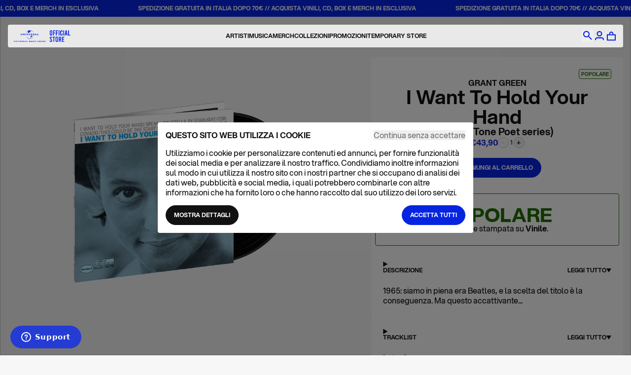

--- FILE ---
content_type: text/html; charset=utf-8
request_url: https://shop.universalmusic.it/products/grant-green-i-want-to-hold-your-hand-vinile
body_size: 51681
content:
<!doctype html>
<html lang="it">
  <head>
    <meta charset="utf-8">
    <meta http-equiv="X-UA-Compatible" content="IE=edge">
    <meta name="viewport" content="width=device-width,initial-scale=1">
    <title>
      Vinile I Want To Hold Your Hand di Grant Green | Universal Music Italia
      
    </title>

    
      <meta name="description" content="Scopri ora tutti i titoli che hanno fatto la storia del genere musicale Jazz! Una preziosa raccolta da collezione in vinile degli album della collana Tone Poet di Blue Note, pubblicata in occasione dell&#39;International Jazz Day.">
    

    <link rel="canonical" href="https://shop.universalmusic.it/products/grant-green-i-want-to-hold-your-hand-vinile">
    <meta name="theme-color" content="">
    <link
  rel="apple-touch-icon"
  sizes="180x180"
  href="https://cdn.shopify.com/s/files/1/0414/0557/9425/files/apple-touch-icon.png?v=1715845757">
<link
  rel="icon"
  type="image/png"
  sizes="32x32"
  href="https://cdn.shopify.com/s/files/1/0414/0557/9425/files/favicon-32x32.png?v=1715845757">
<link
  rel="icon"
  type="image/png"
  sizes="16x16"
  href="https://cdn.shopify.com/s/files/1/0414/0557/9425/files/favicon-16x16.png?v=1715845757">
<link
  rel="icon"
  type="image/png"
  href="https://cdn.shopify.com/s/files/1/0414/0557/9425/files/favicon.ico?v=1715845756">
<link rel="manifest" href="https://cdn.shopify.com/s/files/1/0414/0557/9425/files/site.webmanifest?v=1715846432">
<link
  rel="mask-icon"
  href="https://cdn.shopify.com/s/files/1/0414/0557/9425/files/safari-pinned-tab.svg?v=1715845757"
  color="#0624E0">
<meta name="msapplication-TileColor" content="#0624E0">
<meta name="theme-color" content="#ffffff">
    <script>window.performance && window.performance.mark && window.performance.mark('shopify.content_for_header.start');</script><meta name="google-site-verification" content="OkjjnrV7sbAh0VnddytfbGJtyvJsfMN99KNdqvTxzRY">
<meta id="shopify-digital-wallet" name="shopify-digital-wallet" content="/41405579425/digital_wallets/dialog">
<meta name="shopify-checkout-api-token" content="5a0b87b59281f2bcff0ea075c318f925">
<meta id="in-context-paypal-metadata" data-shop-id="41405579425" data-venmo-supported="false" data-environment="production" data-locale="it_IT" data-paypal-v4="true" data-currency="EUR">
<link rel="alternate" type="application/json+oembed" href="https://shop.universalmusic.it/products/grant-green-i-want-to-hold-your-hand-vinile.oembed">
<script async="async" src="/checkouts/internal/preloads.js?locale=it-IT"></script>
<link rel="preconnect" href="https://shop.app" crossorigin="anonymous">
<script async="async" src="https://shop.app/checkouts/internal/preloads.js?locale=it-IT&shop_id=41405579425" crossorigin="anonymous"></script>
<script id="apple-pay-shop-capabilities" type="application/json">{"shopId":41405579425,"countryCode":"IT","currencyCode":"EUR","merchantCapabilities":["supports3DS"],"merchantId":"gid:\/\/shopify\/Shop\/41405579425","merchantName":"Universal Music Italia","requiredBillingContactFields":["postalAddress","email","phone"],"requiredShippingContactFields":["postalAddress","email","phone"],"shippingType":"shipping","supportedNetworks":["visa","maestro","masterCard","amex"],"total":{"type":"pending","label":"Universal Music Italia","amount":"1.00"},"shopifyPaymentsEnabled":true,"supportsSubscriptions":true}</script>
<script id="shopify-features" type="application/json">{"accessToken":"5a0b87b59281f2bcff0ea075c318f925","betas":["rich-media-storefront-analytics"],"domain":"shop.universalmusic.it","predictiveSearch":true,"shopId":41405579425,"locale":"it"}</script>
<script>var Shopify = Shopify || {};
Shopify.shop = "umg-italy.myshopify.com";
Shopify.locale = "it";
Shopify.currency = {"active":"EUR","rate":"1.0"};
Shopify.country = "IT";
Shopify.theme = {"name":"universalmusic-shopify-theme\/main","id":182566027589,"schema_name":"Theme Name","schema_version":"1.0.0","theme_store_id":null,"role":"main"};
Shopify.theme.handle = "null";
Shopify.theme.style = {"id":null,"handle":null};
Shopify.cdnHost = "shop.universalmusic.it/cdn";
Shopify.routes = Shopify.routes || {};
Shopify.routes.root = "/";</script>
<script type="module">!function(o){(o.Shopify=o.Shopify||{}).modules=!0}(window);</script>
<script>!function(o){function n(){var o=[];function n(){o.push(Array.prototype.slice.apply(arguments))}return n.q=o,n}var t=o.Shopify=o.Shopify||{};t.loadFeatures=n(),t.autoloadFeatures=n()}(window);</script>
<script>
  window.ShopifyPay = window.ShopifyPay || {};
  window.ShopifyPay.apiHost = "shop.app\/pay";
  window.ShopifyPay.redirectState = null;
</script>
<script id="shop-js-analytics" type="application/json">{"pageType":"product"}</script>
<script defer="defer" async type="module" src="//shop.universalmusic.it/cdn/shopifycloud/shop-js/modules/v2/client.init-shop-cart-sync_dvfQaB1V.it.esm.js"></script>
<script defer="defer" async type="module" src="//shop.universalmusic.it/cdn/shopifycloud/shop-js/modules/v2/chunk.common_BW-OJwDu.esm.js"></script>
<script defer="defer" async type="module" src="//shop.universalmusic.it/cdn/shopifycloud/shop-js/modules/v2/chunk.modal_CX4jaIRf.esm.js"></script>
<script type="module">
  await import("//shop.universalmusic.it/cdn/shopifycloud/shop-js/modules/v2/client.init-shop-cart-sync_dvfQaB1V.it.esm.js");
await import("//shop.universalmusic.it/cdn/shopifycloud/shop-js/modules/v2/chunk.common_BW-OJwDu.esm.js");
await import("//shop.universalmusic.it/cdn/shopifycloud/shop-js/modules/v2/chunk.modal_CX4jaIRf.esm.js");

  window.Shopify.SignInWithShop?.initShopCartSync?.({"fedCMEnabled":true,"windoidEnabled":true});

</script>
<script>
  window.Shopify = window.Shopify || {};
  if (!window.Shopify.featureAssets) window.Shopify.featureAssets = {};
  window.Shopify.featureAssets['shop-js'] = {"shop-cart-sync":["modules/v2/client.shop-cart-sync_CGEUFKvL.it.esm.js","modules/v2/chunk.common_BW-OJwDu.esm.js","modules/v2/chunk.modal_CX4jaIRf.esm.js"],"init-fed-cm":["modules/v2/client.init-fed-cm_Q280f13X.it.esm.js","modules/v2/chunk.common_BW-OJwDu.esm.js","modules/v2/chunk.modal_CX4jaIRf.esm.js"],"shop-cash-offers":["modules/v2/client.shop-cash-offers_DoRGZwcj.it.esm.js","modules/v2/chunk.common_BW-OJwDu.esm.js","modules/v2/chunk.modal_CX4jaIRf.esm.js"],"shop-login-button":["modules/v2/client.shop-login-button_DMM6ww0E.it.esm.js","modules/v2/chunk.common_BW-OJwDu.esm.js","modules/v2/chunk.modal_CX4jaIRf.esm.js"],"pay-button":["modules/v2/client.pay-button_B6q2F277.it.esm.js","modules/v2/chunk.common_BW-OJwDu.esm.js","modules/v2/chunk.modal_CX4jaIRf.esm.js"],"shop-button":["modules/v2/client.shop-button_COUnjhWS.it.esm.js","modules/v2/chunk.common_BW-OJwDu.esm.js","modules/v2/chunk.modal_CX4jaIRf.esm.js"],"avatar":["modules/v2/client.avatar_BTnouDA3.it.esm.js"],"init-windoid":["modules/v2/client.init-windoid_CrSLay9H.it.esm.js","modules/v2/chunk.common_BW-OJwDu.esm.js","modules/v2/chunk.modal_CX4jaIRf.esm.js"],"init-shop-for-new-customer-accounts":["modules/v2/client.init-shop-for-new-customer-accounts_BGmSGr-t.it.esm.js","modules/v2/client.shop-login-button_DMM6ww0E.it.esm.js","modules/v2/chunk.common_BW-OJwDu.esm.js","modules/v2/chunk.modal_CX4jaIRf.esm.js"],"init-shop-email-lookup-coordinator":["modules/v2/client.init-shop-email-lookup-coordinator_BMjbsTlQ.it.esm.js","modules/v2/chunk.common_BW-OJwDu.esm.js","modules/v2/chunk.modal_CX4jaIRf.esm.js"],"init-shop-cart-sync":["modules/v2/client.init-shop-cart-sync_dvfQaB1V.it.esm.js","modules/v2/chunk.common_BW-OJwDu.esm.js","modules/v2/chunk.modal_CX4jaIRf.esm.js"],"shop-toast-manager":["modules/v2/client.shop-toast-manager_C1IUOXW7.it.esm.js","modules/v2/chunk.common_BW-OJwDu.esm.js","modules/v2/chunk.modal_CX4jaIRf.esm.js"],"init-customer-accounts":["modules/v2/client.init-customer-accounts_DyWT7tGr.it.esm.js","modules/v2/client.shop-login-button_DMM6ww0E.it.esm.js","modules/v2/chunk.common_BW-OJwDu.esm.js","modules/v2/chunk.modal_CX4jaIRf.esm.js"],"init-customer-accounts-sign-up":["modules/v2/client.init-customer-accounts-sign-up_DR74S9QP.it.esm.js","modules/v2/client.shop-login-button_DMM6ww0E.it.esm.js","modules/v2/chunk.common_BW-OJwDu.esm.js","modules/v2/chunk.modal_CX4jaIRf.esm.js"],"shop-follow-button":["modules/v2/client.shop-follow-button_C7goD_zf.it.esm.js","modules/v2/chunk.common_BW-OJwDu.esm.js","modules/v2/chunk.modal_CX4jaIRf.esm.js"],"checkout-modal":["modules/v2/client.checkout-modal_Cy_s3Hxe.it.esm.js","modules/v2/chunk.common_BW-OJwDu.esm.js","modules/v2/chunk.modal_CX4jaIRf.esm.js"],"shop-login":["modules/v2/client.shop-login_ByWJfYRH.it.esm.js","modules/v2/chunk.common_BW-OJwDu.esm.js","modules/v2/chunk.modal_CX4jaIRf.esm.js"],"lead-capture":["modules/v2/client.lead-capture_B-cWF8Yd.it.esm.js","modules/v2/chunk.common_BW-OJwDu.esm.js","modules/v2/chunk.modal_CX4jaIRf.esm.js"],"payment-terms":["modules/v2/client.payment-terms_B2vYrkY2.it.esm.js","modules/v2/chunk.common_BW-OJwDu.esm.js","modules/v2/chunk.modal_CX4jaIRf.esm.js"]};
</script>
<script>(function() {
  var isLoaded = false;
  function asyncLoad() {
    if (isLoaded) return;
    isLoaded = true;
    var urls = ["https:\/\/r2-t.trackedlink.net\/_dmspt.js?shop=umg-italy.myshopify.com","\/\/d1liekpayvooaz.cloudfront.net\/apps\/customizery\/customizery.js?shop=umg-italy.myshopify.com","https:\/\/r2-t.trackedlink.net\/ddsbis.js?shop=umg-italy.myshopify.com","https:\/\/r2-t.trackedlink.net\/shopify\/ddgtag.js?shop=umg-italy.myshopify.com"];
    for (var i = 0; i < urls.length; i++) {
      var s = document.createElement('script');
      s.type = 'text/javascript';
      s.async = true;
      s.src = urls[i];
      var x = document.getElementsByTagName('script')[0];
      x.parentNode.insertBefore(s, x);
    }
  };
  if(window.attachEvent) {
    window.attachEvent('onload', asyncLoad);
  } else {
    window.addEventListener('load', asyncLoad, false);
  }
})();</script>
<script id="__st">var __st={"a":41405579425,"offset":3600,"reqid":"54d14d55-350d-494d-99dc-991010bd7c6c-1769071382","pageurl":"shop.universalmusic.it\/products\/grant-green-i-want-to-hold-your-hand-vinile","u":"d543c09c73cb","p":"product","rtyp":"product","rid":9219535634757};</script>
<script>window.ShopifyPaypalV4VisibilityTracking = true;</script>
<script id="captcha-bootstrap">!function(){'use strict';const t='contact',e='account',n='new_comment',o=[[t,t],['blogs',n],['comments',n],[t,'customer']],c=[[e,'customer_login'],[e,'guest_login'],[e,'recover_customer_password'],[e,'create_customer']],r=t=>t.map((([t,e])=>`form[action*='/${t}']:not([data-nocaptcha='true']) input[name='form_type'][value='${e}']`)).join(','),a=t=>()=>t?[...document.querySelectorAll(t)].map((t=>t.form)):[];function s(){const t=[...o],e=r(t);return a(e)}const i='password',u='form_key',d=['recaptcha-v3-token','g-recaptcha-response','h-captcha-response',i],f=()=>{try{return window.sessionStorage}catch{return}},m='__shopify_v',_=t=>t.elements[u];function p(t,e,n=!1){try{const o=window.sessionStorage,c=JSON.parse(o.getItem(e)),{data:r}=function(t){const{data:e,action:n}=t;return t[m]||n?{data:e,action:n}:{data:t,action:n}}(c);for(const[e,n]of Object.entries(r))t.elements[e]&&(t.elements[e].value=n);n&&o.removeItem(e)}catch(o){console.error('form repopulation failed',{error:o})}}const l='form_type',E='cptcha';function T(t){t.dataset[E]=!0}const w=window,h=w.document,L='Shopify',v='ce_forms',y='captcha';let A=!1;((t,e)=>{const n=(g='f06e6c50-85a8-45c8-87d0-21a2b65856fe',I='https://cdn.shopify.com/shopifycloud/storefront-forms-hcaptcha/ce_storefront_forms_captcha_hcaptcha.v1.5.2.iife.js',D={infoText:'Protetto da hCaptcha',privacyText:'Privacy',termsText:'Termini'},(t,e,n)=>{const o=w[L][v],c=o.bindForm;if(c)return c(t,g,e,D).then(n);var r;o.q.push([[t,g,e,D],n]),r=I,A||(h.body.append(Object.assign(h.createElement('script'),{id:'captcha-provider',async:!0,src:r})),A=!0)});var g,I,D;w[L]=w[L]||{},w[L][v]=w[L][v]||{},w[L][v].q=[],w[L][y]=w[L][y]||{},w[L][y].protect=function(t,e){n(t,void 0,e),T(t)},Object.freeze(w[L][y]),function(t,e,n,w,h,L){const[v,y,A,g]=function(t,e,n){const i=e?o:[],u=t?c:[],d=[...i,...u],f=r(d),m=r(i),_=r(d.filter((([t,e])=>n.includes(e))));return[a(f),a(m),a(_),s()]}(w,h,L),I=t=>{const e=t.target;return e instanceof HTMLFormElement?e:e&&e.form},D=t=>v().includes(t);t.addEventListener('submit',(t=>{const e=I(t);if(!e)return;const n=D(e)&&!e.dataset.hcaptchaBound&&!e.dataset.recaptchaBound,o=_(e),c=g().includes(e)&&(!o||!o.value);(n||c)&&t.preventDefault(),c&&!n&&(function(t){try{if(!f())return;!function(t){const e=f();if(!e)return;const n=_(t);if(!n)return;const o=n.value;o&&e.removeItem(o)}(t);const e=Array.from(Array(32),(()=>Math.random().toString(36)[2])).join('');!function(t,e){_(t)||t.append(Object.assign(document.createElement('input'),{type:'hidden',name:u})),t.elements[u].value=e}(t,e),function(t,e){const n=f();if(!n)return;const o=[...t.querySelectorAll(`input[type='${i}']`)].map((({name:t})=>t)),c=[...d,...o],r={};for(const[a,s]of new FormData(t).entries())c.includes(a)||(r[a]=s);n.setItem(e,JSON.stringify({[m]:1,action:t.action,data:r}))}(t,e)}catch(e){console.error('failed to persist form',e)}}(e),e.submit())}));const S=(t,e)=>{t&&!t.dataset[E]&&(n(t,e.some((e=>e===t))),T(t))};for(const o of['focusin','change'])t.addEventListener(o,(t=>{const e=I(t);D(e)&&S(e,y())}));const B=e.get('form_key'),M=e.get(l),P=B&&M;t.addEventListener('DOMContentLoaded',(()=>{const t=y();if(P)for(const e of t)e.elements[l].value===M&&p(e,B);[...new Set([...A(),...v().filter((t=>'true'===t.dataset.shopifyCaptcha))])].forEach((e=>S(e,t)))}))}(h,new URLSearchParams(w.location.search),n,t,e,['guest_login'])})(!1,!0)}();</script>
<script integrity="sha256-4kQ18oKyAcykRKYeNunJcIwy7WH5gtpwJnB7kiuLZ1E=" data-source-attribution="shopify.loadfeatures" defer="defer" src="//shop.universalmusic.it/cdn/shopifycloud/storefront/assets/storefront/load_feature-a0a9edcb.js" crossorigin="anonymous"></script>
<script crossorigin="anonymous" defer="defer" src="//shop.universalmusic.it/cdn/shopifycloud/storefront/assets/shopify_pay/storefront-65b4c6d7.js?v=20250812"></script>
<script data-source-attribution="shopify.dynamic_checkout.dynamic.init">var Shopify=Shopify||{};Shopify.PaymentButton=Shopify.PaymentButton||{isStorefrontPortableWallets:!0,init:function(){window.Shopify.PaymentButton.init=function(){};var t=document.createElement("script");t.src="https://shop.universalmusic.it/cdn/shopifycloud/portable-wallets/latest/portable-wallets.it.js",t.type="module",document.head.appendChild(t)}};
</script>
<script data-source-attribution="shopify.dynamic_checkout.buyer_consent">
  function portableWalletsHideBuyerConsent(e){var t=document.getElementById("shopify-buyer-consent"),n=document.getElementById("shopify-subscription-policy-button");t&&n&&(t.classList.add("hidden"),t.setAttribute("aria-hidden","true"),n.removeEventListener("click",e))}function portableWalletsShowBuyerConsent(e){var t=document.getElementById("shopify-buyer-consent"),n=document.getElementById("shopify-subscription-policy-button");t&&n&&(t.classList.remove("hidden"),t.removeAttribute("aria-hidden"),n.addEventListener("click",e))}window.Shopify?.PaymentButton&&(window.Shopify.PaymentButton.hideBuyerConsent=portableWalletsHideBuyerConsent,window.Shopify.PaymentButton.showBuyerConsent=portableWalletsShowBuyerConsent);
</script>
<script data-source-attribution="shopify.dynamic_checkout.cart.bootstrap">document.addEventListener("DOMContentLoaded",(function(){function t(){return document.querySelector("shopify-accelerated-checkout-cart, shopify-accelerated-checkout")}if(t())Shopify.PaymentButton.init();else{new MutationObserver((function(e,n){t()&&(Shopify.PaymentButton.init(),n.disconnect())})).observe(document.body,{childList:!0,subtree:!0})}}));
</script>
<link id="shopify-accelerated-checkout-styles" rel="stylesheet" media="screen" href="https://shop.universalmusic.it/cdn/shopifycloud/portable-wallets/latest/accelerated-checkout-backwards-compat.css" crossorigin="anonymous">
<style id="shopify-accelerated-checkout-cart">
        #shopify-buyer-consent {
  margin-top: 1em;
  display: inline-block;
  width: 100%;
}

#shopify-buyer-consent.hidden {
  display: none;
}

#shopify-subscription-policy-button {
  background: none;
  border: none;
  padding: 0;
  text-decoration: underline;
  font-size: inherit;
  cursor: pointer;
}

#shopify-subscription-policy-button::before {
  box-shadow: none;
}

      </style>
<link rel="stylesheet" media="screen" href="//shop.universalmusic.it/cdn/shop/t/31/compiled_assets/styles.css?v=70096">
<script>window.performance && window.performance.mark && window.performance.mark('shopify.content_for_header.end');</script>
    
      
      
      <link
        rel="preload"
        as="image"
        href="//shop.universalmusic.it/cdn/shopifycloud/storefront/assets/no-image-2048-a2addb12_1024x1024.gif"
      >
    

    
    
    
















<script>
  window.dataLayer = window.dataLayer || [];
  //Consent mode
  function gtag() {
    dataLayer.push(arguments);
  }
  gtag('consent', 'default', {
    ad_storage: 'denied',
    analytics_storage: 'denied',
    ad_user_data: 'denied',
    ad_personalization: 'denied',
    wait_for_update: 500,
  });
  gtag('set', 'url_passthrough', true);
  //dataLayer
  window.dataLayer.push({
    page_type: 'corporate',
    currency: 'EUR', 
    user_id:'',
    user_email:'',
    user_birthdate: '',
    // user_creationdate: '', => le API liquid non restituiscono la data di creazione dell'utente
    user_aov: '',
    user_totalorders: '',
    user_totalspent: '',
    user_totalProductsPurchased: '',
    user_lastorder_date: '',
    user_repeater: '',
    user_phone_number:'',
    user_firt_name:'',
    user_last_name: '',
    user_street: '',
    user_city:'',
    user_region:'',
    user_country: '',
    user_postal_code: '',
  });
</script>
<!-- Google Tag Manager -->
<script data-cookieconsent="ignore">
  (function (w, d, s, l, i) {
    w[l] = w[l] || [];
    w[l].push({ 'gtm.start': new Date().getTime(), event: 'gtm.js' });
    var f = d.getElementsByTagName(s)[0],
      j = d.createElement(s),
      dl = l != 'dataLayer' ? '&l=' + l : '';
    j.async = true;
    j.src = 'https://www.googletagmanager.com/gtm.js?id=' + i + dl;
    f.parentNode.insertBefore(j, f);
  })(window, document, 'script', 'dataLayer', 'GTM-M8K2GDZ');
</script>
<!-- End Google Tag Manager -->
<!-- Event snippet for Taylor Swift Purchase conversion page -->
<script>
  gtag('event', 'conversion', {
      'send_to': 'AW-11016255997/k2pMCM6S7ogYEP3z-oQp',
      'value': 1.0,
      'currency': 'USD',
      'transaction_id': ''
  });
</script>
<!-- Google tag (gtag.js) -->
<script async src="https://www.googletagmanager.com/gtag/js?id=AW-11016255997"></script>
<script>
  window.dataLayer = window.dataLayer || [];
  function gtag(){dataLayer.push(arguments);}
  gtag('js', new Date());

  gtag('config', 'AW-11016255997');
</script>


  <link href="//shop.universalmusic.it/cdn/shop/t/31/assets/main.CtnGv8gi.min.css" rel="stylesheet" type="text/css" media="all" />


  <meta property="og:image" content="https://cdn.shopify.com/s/files/1/0414/0557/9425/files/grant-green-i-want-to-hold-your-hand-vinile-tone-poet-series-1_4f155643-564e-4b8a-a71d-3dc2d38f2074.png?v=1754314294" />
<meta property="og:image:secure_url" content="https://cdn.shopify.com/s/files/1/0414/0557/9425/files/grant-green-i-want-to-hold-your-hand-vinile-tone-poet-series-1_4f155643-564e-4b8a-a71d-3dc2d38f2074.png?v=1754314294" />
<meta property="og:image:width" content="1000" />
<meta property="og:image:height" content="1000" />
<meta property="og:image:alt" content="Grant Green, I Want To Hold Your Hand | Vinile (Tone Poet series) 1" />
<link href="https://monorail-edge.shopifysvc.com" rel="dns-prefetch">
<script>(function(){if ("sendBeacon" in navigator && "performance" in window) {try {var session_token_from_headers = performance.getEntriesByType('navigation')[0].serverTiming.find(x => x.name == '_s').description;} catch {var session_token_from_headers = undefined;}var session_cookie_matches = document.cookie.match(/_shopify_s=([^;]*)/);var session_token_from_cookie = session_cookie_matches && session_cookie_matches.length === 2 ? session_cookie_matches[1] : "";var session_token = session_token_from_headers || session_token_from_cookie || "";function handle_abandonment_event(e) {var entries = performance.getEntries().filter(function(entry) {return /monorail-edge.shopifysvc.com/.test(entry.name);});if (!window.abandonment_tracked && entries.length === 0) {window.abandonment_tracked = true;var currentMs = Date.now();var navigation_start = performance.timing.navigationStart;var payload = {shop_id: 41405579425,url: window.location.href,navigation_start,duration: currentMs - navigation_start,session_token,page_type: "product"};window.navigator.sendBeacon("https://monorail-edge.shopifysvc.com/v1/produce", JSON.stringify({schema_id: "online_store_buyer_site_abandonment/1.1",payload: payload,metadata: {event_created_at_ms: currentMs,event_sent_at_ms: currentMs}}));}}window.addEventListener('pagehide', handle_abandonment_event);}}());</script>
<script id="web-pixels-manager-setup">(function e(e,d,r,n,o){if(void 0===o&&(o={}),!Boolean(null===(a=null===(i=window.Shopify)||void 0===i?void 0:i.analytics)||void 0===a?void 0:a.replayQueue)){var i,a;window.Shopify=window.Shopify||{};var t=window.Shopify;t.analytics=t.analytics||{};var s=t.analytics;s.replayQueue=[],s.publish=function(e,d,r){return s.replayQueue.push([e,d,r]),!0};try{self.performance.mark("wpm:start")}catch(e){}var l=function(){var e={modern:/Edge?\/(1{2}[4-9]|1[2-9]\d|[2-9]\d{2}|\d{4,})\.\d+(\.\d+|)|Firefox\/(1{2}[4-9]|1[2-9]\d|[2-9]\d{2}|\d{4,})\.\d+(\.\d+|)|Chrom(ium|e)\/(9{2}|\d{3,})\.\d+(\.\d+|)|(Maci|X1{2}).+ Version\/(15\.\d+|(1[6-9]|[2-9]\d|\d{3,})\.\d+)([,.]\d+|)( \(\w+\)|)( Mobile\/\w+|) Safari\/|Chrome.+OPR\/(9{2}|\d{3,})\.\d+\.\d+|(CPU[ +]OS|iPhone[ +]OS|CPU[ +]iPhone|CPU IPhone OS|CPU iPad OS)[ +]+(15[._]\d+|(1[6-9]|[2-9]\d|\d{3,})[._]\d+)([._]\d+|)|Android:?[ /-](13[3-9]|1[4-9]\d|[2-9]\d{2}|\d{4,})(\.\d+|)(\.\d+|)|Android.+Firefox\/(13[5-9]|1[4-9]\d|[2-9]\d{2}|\d{4,})\.\d+(\.\d+|)|Android.+Chrom(ium|e)\/(13[3-9]|1[4-9]\d|[2-9]\d{2}|\d{4,})\.\d+(\.\d+|)|SamsungBrowser\/([2-9]\d|\d{3,})\.\d+/,legacy:/Edge?\/(1[6-9]|[2-9]\d|\d{3,})\.\d+(\.\d+|)|Firefox\/(5[4-9]|[6-9]\d|\d{3,})\.\d+(\.\d+|)|Chrom(ium|e)\/(5[1-9]|[6-9]\d|\d{3,})\.\d+(\.\d+|)([\d.]+$|.*Safari\/(?![\d.]+ Edge\/[\d.]+$))|(Maci|X1{2}).+ Version\/(10\.\d+|(1[1-9]|[2-9]\d|\d{3,})\.\d+)([,.]\d+|)( \(\w+\)|)( Mobile\/\w+|) Safari\/|Chrome.+OPR\/(3[89]|[4-9]\d|\d{3,})\.\d+\.\d+|(CPU[ +]OS|iPhone[ +]OS|CPU[ +]iPhone|CPU IPhone OS|CPU iPad OS)[ +]+(10[._]\d+|(1[1-9]|[2-9]\d|\d{3,})[._]\d+)([._]\d+|)|Android:?[ /-](13[3-9]|1[4-9]\d|[2-9]\d{2}|\d{4,})(\.\d+|)(\.\d+|)|Mobile Safari.+OPR\/([89]\d|\d{3,})\.\d+\.\d+|Android.+Firefox\/(13[5-9]|1[4-9]\d|[2-9]\d{2}|\d{4,})\.\d+(\.\d+|)|Android.+Chrom(ium|e)\/(13[3-9]|1[4-9]\d|[2-9]\d{2}|\d{4,})\.\d+(\.\d+|)|Android.+(UC? ?Browser|UCWEB|U3)[ /]?(15\.([5-9]|\d{2,})|(1[6-9]|[2-9]\d|\d{3,})\.\d+)\.\d+|SamsungBrowser\/(5\.\d+|([6-9]|\d{2,})\.\d+)|Android.+MQ{2}Browser\/(14(\.(9|\d{2,})|)|(1[5-9]|[2-9]\d|\d{3,})(\.\d+|))(\.\d+|)|K[Aa][Ii]OS\/(3\.\d+|([4-9]|\d{2,})\.\d+)(\.\d+|)/},d=e.modern,r=e.legacy,n=navigator.userAgent;return n.match(d)?"modern":n.match(r)?"legacy":"unknown"}(),u="modern"===l?"modern":"legacy",c=(null!=n?n:{modern:"",legacy:""})[u],f=function(e){return[e.baseUrl,"/wpm","/b",e.hashVersion,"modern"===e.buildTarget?"m":"l",".js"].join("")}({baseUrl:d,hashVersion:r,buildTarget:u}),m=function(e){var d=e.version,r=e.bundleTarget,n=e.surface,o=e.pageUrl,i=e.monorailEndpoint;return{emit:function(e){var a=e.status,t=e.errorMsg,s=(new Date).getTime(),l=JSON.stringify({metadata:{event_sent_at_ms:s},events:[{schema_id:"web_pixels_manager_load/3.1",payload:{version:d,bundle_target:r,page_url:o,status:a,surface:n,error_msg:t},metadata:{event_created_at_ms:s}}]});if(!i)return console&&console.warn&&console.warn("[Web Pixels Manager] No Monorail endpoint provided, skipping logging."),!1;try{return self.navigator.sendBeacon.bind(self.navigator)(i,l)}catch(e){}var u=new XMLHttpRequest;try{return u.open("POST",i,!0),u.setRequestHeader("Content-Type","text/plain"),u.send(l),!0}catch(e){return console&&console.warn&&console.warn("[Web Pixels Manager] Got an unhandled error while logging to Monorail."),!1}}}}({version:r,bundleTarget:l,surface:e.surface,pageUrl:self.location.href,monorailEndpoint:e.monorailEndpoint});try{o.browserTarget=l,function(e){var d=e.src,r=e.async,n=void 0===r||r,o=e.onload,i=e.onerror,a=e.sri,t=e.scriptDataAttributes,s=void 0===t?{}:t,l=document.createElement("script"),u=document.querySelector("head"),c=document.querySelector("body");if(l.async=n,l.src=d,a&&(l.integrity=a,l.crossOrigin="anonymous"),s)for(var f in s)if(Object.prototype.hasOwnProperty.call(s,f))try{l.dataset[f]=s[f]}catch(e){}if(o&&l.addEventListener("load",o),i&&l.addEventListener("error",i),u)u.appendChild(l);else{if(!c)throw new Error("Did not find a head or body element to append the script");c.appendChild(l)}}({src:f,async:!0,onload:function(){if(!function(){var e,d;return Boolean(null===(d=null===(e=window.Shopify)||void 0===e?void 0:e.analytics)||void 0===d?void 0:d.initialized)}()){var d=window.webPixelsManager.init(e)||void 0;if(d){var r=window.Shopify.analytics;r.replayQueue.forEach((function(e){var r=e[0],n=e[1],o=e[2];d.publishCustomEvent(r,n,o)})),r.replayQueue=[],r.publish=d.publishCustomEvent,r.visitor=d.visitor,r.initialized=!0}}},onerror:function(){return m.emit({status:"failed",errorMsg:"".concat(f," has failed to load")})},sri:function(e){var d=/^sha384-[A-Za-z0-9+/=]+$/;return"string"==typeof e&&d.test(e)}(c)?c:"",scriptDataAttributes:o}),m.emit({status:"loading"})}catch(e){m.emit({status:"failed",errorMsg:(null==e?void 0:e.message)||"Unknown error"})}}})({shopId: 41405579425,storefrontBaseUrl: "https://shop.universalmusic.it",extensionsBaseUrl: "https://extensions.shopifycdn.com/cdn/shopifycloud/web-pixels-manager",monorailEndpoint: "https://monorail-edge.shopifysvc.com/unstable/produce_batch",surface: "storefront-renderer",enabledBetaFlags: ["2dca8a86"],webPixelsConfigList: [{"id":"1943273797","configuration":"{\"config\":\"{\\\"google_tag_ids\\\":[\\\"GT-T9LXNF5\\\"],\\\"target_country\\\":\\\"IT\\\",\\\"gtag_events\\\":[{\\\"type\\\":\\\"view_item\\\",\\\"action_label\\\":\\\"MC-05F021TZQN\\\"},{\\\"type\\\":\\\"purchase\\\",\\\"action_label\\\":\\\"MC-05F021TZQN\\\"},{\\\"type\\\":\\\"page_view\\\",\\\"action_label\\\":\\\"MC-05F021TZQN\\\"}],\\\"enable_monitoring_mode\\\":false}\"}","eventPayloadVersion":"v1","runtimeContext":"OPEN","scriptVersion":"b2a88bafab3e21179ed38636efcd8a93","type":"APP","apiClientId":1780363,"privacyPurposes":[],"dataSharingAdjustments":{"protectedCustomerApprovalScopes":["read_customer_address","read_customer_email","read_customer_name","read_customer_personal_data","read_customer_phone"]}},{"id":"380272965","configuration":"{\"pixel_id\":\"299012448099766\",\"pixel_type\":\"facebook_pixel\",\"metaapp_system_user_token\":\"-\"}","eventPayloadVersion":"v1","runtimeContext":"OPEN","scriptVersion":"ca16bc87fe92b6042fbaa3acc2fbdaa6","type":"APP","apiClientId":2329312,"privacyPurposes":["ANALYTICS","MARKETING","SALE_OF_DATA"],"dataSharingAdjustments":{"protectedCustomerApprovalScopes":["read_customer_address","read_customer_email","read_customer_name","read_customer_personal_data","read_customer_phone"]}},{"id":"163479877","configuration":"{\"tagID\":\"2612787758037\"}","eventPayloadVersion":"v1","runtimeContext":"STRICT","scriptVersion":"18031546ee651571ed29edbe71a3550b","type":"APP","apiClientId":3009811,"privacyPurposes":["ANALYTICS","MARKETING","SALE_OF_DATA"],"dataSharingAdjustments":{"protectedCustomerApprovalScopes":["read_customer_address","read_customer_email","read_customer_name","read_customer_personal_data","read_customer_phone"]}},{"id":"55116101","eventPayloadVersion":"1","runtimeContext":"LAX","scriptVersion":"78","type":"CUSTOM","privacyPurposes":[],"name":"Google Tag \u0026 GA4 Checkout"},{"id":"77824325","eventPayloadVersion":"1","runtimeContext":"LAX","scriptVersion":"3","type":"CUSTOM","privacyPurposes":["ANALYTICS","MARKETING","SALE_OF_DATA"],"name":"18APP"},{"id":"shopify-app-pixel","configuration":"{}","eventPayloadVersion":"v1","runtimeContext":"STRICT","scriptVersion":"0450","apiClientId":"shopify-pixel","type":"APP","privacyPurposes":["ANALYTICS","MARKETING"]},{"id":"shopify-custom-pixel","eventPayloadVersion":"v1","runtimeContext":"LAX","scriptVersion":"0450","apiClientId":"shopify-pixel","type":"CUSTOM","privacyPurposes":["ANALYTICS","MARKETING"]}],isMerchantRequest: false,initData: {"shop":{"name":"Universal Music Italia","paymentSettings":{"currencyCode":"EUR"},"myshopifyDomain":"umg-italy.myshopify.com","countryCode":"IT","storefrontUrl":"https:\/\/shop.universalmusic.it"},"customer":null,"cart":null,"checkout":null,"productVariants":[{"price":{"amount":43.9,"currencyCode":"EUR"},"product":{"title":"I Want To Hold Your Hand | Vinile (Tone Poet series)","vendor":"Grant Green","id":"9219535634757","untranslatedTitle":"I Want To Hold Your Hand | Vinile (Tone Poet series)","url":"\/products\/grant-green-i-want-to-hold-your-hand-vinile","type":"LP"},"id":"48515229483333","image":{"src":"\/\/shop.universalmusic.it\/cdn\/shop\/files\/grant-green-i-want-to-hold-your-hand-vinile-tone-poet-series-1_4f155643-564e-4b8a-a71d-3dc2d38f2074.png?v=1754314294"},"sku":"0602445092604","title":"Default Title","untranslatedTitle":"Default Title"}],"purchasingCompany":null},},"https://shop.universalmusic.it/cdn","fcfee988w5aeb613cpc8e4bc33m6693e112",{"modern":"","legacy":""},{"shopId":"41405579425","storefrontBaseUrl":"https:\/\/shop.universalmusic.it","extensionBaseUrl":"https:\/\/extensions.shopifycdn.com\/cdn\/shopifycloud\/web-pixels-manager","surface":"storefront-renderer","enabledBetaFlags":"[\"2dca8a86\"]","isMerchantRequest":"false","hashVersion":"fcfee988w5aeb613cpc8e4bc33m6693e112","publish":"custom","events":"[[\"page_viewed\",{}],[\"product_viewed\",{\"productVariant\":{\"price\":{\"amount\":43.9,\"currencyCode\":\"EUR\"},\"product\":{\"title\":\"I Want To Hold Your Hand | Vinile (Tone Poet series)\",\"vendor\":\"Grant Green\",\"id\":\"9219535634757\",\"untranslatedTitle\":\"I Want To Hold Your Hand | Vinile (Tone Poet series)\",\"url\":\"\/products\/grant-green-i-want-to-hold-your-hand-vinile\",\"type\":\"LP\"},\"id\":\"48515229483333\",\"image\":{\"src\":\"\/\/shop.universalmusic.it\/cdn\/shop\/files\/grant-green-i-want-to-hold-your-hand-vinile-tone-poet-series-1_4f155643-564e-4b8a-a71d-3dc2d38f2074.png?v=1754314294\"},\"sku\":\"0602445092604\",\"title\":\"Default Title\",\"untranslatedTitle\":\"Default Title\"}}]]"});</script><script>
  window.ShopifyAnalytics = window.ShopifyAnalytics || {};
  window.ShopifyAnalytics.meta = window.ShopifyAnalytics.meta || {};
  window.ShopifyAnalytics.meta.currency = 'EUR';
  var meta = {"product":{"id":9219535634757,"gid":"gid:\/\/shopify\/Product\/9219535634757","vendor":"Grant Green","type":"LP","handle":"grant-green-i-want-to-hold-your-hand-vinile","variants":[{"id":48515229483333,"price":4390,"name":"I Want To Hold Your Hand | Vinile (Tone Poet series)","public_title":null,"sku":"0602445092604"}],"remote":false},"page":{"pageType":"product","resourceType":"product","resourceId":9219535634757,"requestId":"54d14d55-350d-494d-99dc-991010bd7c6c-1769071382"}};
  for (var attr in meta) {
    window.ShopifyAnalytics.meta[attr] = meta[attr];
  }
</script>
<script class="analytics">
  (function () {
    var customDocumentWrite = function(content) {
      var jquery = null;

      if (window.jQuery) {
        jquery = window.jQuery;
      } else if (window.Checkout && window.Checkout.$) {
        jquery = window.Checkout.$;
      }

      if (jquery) {
        jquery('body').append(content);
      }
    };

    var hasLoggedConversion = function(token) {
      if (token) {
        return document.cookie.indexOf('loggedConversion=' + token) !== -1;
      }
      return false;
    }

    var setCookieIfConversion = function(token) {
      if (token) {
        var twoMonthsFromNow = new Date(Date.now());
        twoMonthsFromNow.setMonth(twoMonthsFromNow.getMonth() + 2);

        document.cookie = 'loggedConversion=' + token + '; expires=' + twoMonthsFromNow;
      }
    }

    var trekkie = window.ShopifyAnalytics.lib = window.trekkie = window.trekkie || [];
    if (trekkie.integrations) {
      return;
    }
    trekkie.methods = [
      'identify',
      'page',
      'ready',
      'track',
      'trackForm',
      'trackLink'
    ];
    trekkie.factory = function(method) {
      return function() {
        var args = Array.prototype.slice.call(arguments);
        args.unshift(method);
        trekkie.push(args);
        return trekkie;
      };
    };
    for (var i = 0; i < trekkie.methods.length; i++) {
      var key = trekkie.methods[i];
      trekkie[key] = trekkie.factory(key);
    }
    trekkie.load = function(config) {
      trekkie.config = config || {};
      trekkie.config.initialDocumentCookie = document.cookie;
      var first = document.getElementsByTagName('script')[0];
      var script = document.createElement('script');
      script.type = 'text/javascript';
      script.onerror = function(e) {
        var scriptFallback = document.createElement('script');
        scriptFallback.type = 'text/javascript';
        scriptFallback.onerror = function(error) {
                var Monorail = {
      produce: function produce(monorailDomain, schemaId, payload) {
        var currentMs = new Date().getTime();
        var event = {
          schema_id: schemaId,
          payload: payload,
          metadata: {
            event_created_at_ms: currentMs,
            event_sent_at_ms: currentMs
          }
        };
        return Monorail.sendRequest("https://" + monorailDomain + "/v1/produce", JSON.stringify(event));
      },
      sendRequest: function sendRequest(endpointUrl, payload) {
        // Try the sendBeacon API
        if (window && window.navigator && typeof window.navigator.sendBeacon === 'function' && typeof window.Blob === 'function' && !Monorail.isIos12()) {
          var blobData = new window.Blob([payload], {
            type: 'text/plain'
          });

          if (window.navigator.sendBeacon(endpointUrl, blobData)) {
            return true;
          } // sendBeacon was not successful

        } // XHR beacon

        var xhr = new XMLHttpRequest();

        try {
          xhr.open('POST', endpointUrl);
          xhr.setRequestHeader('Content-Type', 'text/plain');
          xhr.send(payload);
        } catch (e) {
          console.log(e);
        }

        return false;
      },
      isIos12: function isIos12() {
        return window.navigator.userAgent.lastIndexOf('iPhone; CPU iPhone OS 12_') !== -1 || window.navigator.userAgent.lastIndexOf('iPad; CPU OS 12_') !== -1;
      }
    };
    Monorail.produce('monorail-edge.shopifysvc.com',
      'trekkie_storefront_load_errors/1.1',
      {shop_id: 41405579425,
      theme_id: 182566027589,
      app_name: "storefront",
      context_url: window.location.href,
      source_url: "//shop.universalmusic.it/cdn/s/trekkie.storefront.1bbfab421998800ff09850b62e84b8915387986d.min.js"});

        };
        scriptFallback.async = true;
        scriptFallback.src = '//shop.universalmusic.it/cdn/s/trekkie.storefront.1bbfab421998800ff09850b62e84b8915387986d.min.js';
        first.parentNode.insertBefore(scriptFallback, first);
      };
      script.async = true;
      script.src = '//shop.universalmusic.it/cdn/s/trekkie.storefront.1bbfab421998800ff09850b62e84b8915387986d.min.js';
      first.parentNode.insertBefore(script, first);
    };
    trekkie.load(
      {"Trekkie":{"appName":"storefront","development":false,"defaultAttributes":{"shopId":41405579425,"isMerchantRequest":null,"themeId":182566027589,"themeCityHash":"9988473358414584470","contentLanguage":"it","currency":"EUR"},"isServerSideCookieWritingEnabled":true,"monorailRegion":"shop_domain","enabledBetaFlags":["65f19447"]},"Session Attribution":{},"S2S":{"facebookCapiEnabled":false,"source":"trekkie-storefront-renderer","apiClientId":580111}}
    );

    var loaded = false;
    trekkie.ready(function() {
      if (loaded) return;
      loaded = true;

      window.ShopifyAnalytics.lib = window.trekkie;

      var originalDocumentWrite = document.write;
      document.write = customDocumentWrite;
      try { window.ShopifyAnalytics.merchantGoogleAnalytics.call(this); } catch(error) {};
      document.write = originalDocumentWrite;

      window.ShopifyAnalytics.lib.page(null,{"pageType":"product","resourceType":"product","resourceId":9219535634757,"requestId":"54d14d55-350d-494d-99dc-991010bd7c6c-1769071382","shopifyEmitted":true});

      var match = window.location.pathname.match(/checkouts\/(.+)\/(thank_you|post_purchase)/)
      var token = match? match[1]: undefined;
      if (!hasLoggedConversion(token)) {
        setCookieIfConversion(token);
        window.ShopifyAnalytics.lib.track("Viewed Product",{"currency":"EUR","variantId":48515229483333,"productId":9219535634757,"productGid":"gid:\/\/shopify\/Product\/9219535634757","name":"I Want To Hold Your Hand | Vinile (Tone Poet series)","price":"43.90","sku":"0602445092604","brand":"Grant Green","variant":null,"category":"LP","nonInteraction":true,"remote":false},undefined,undefined,{"shopifyEmitted":true});
      window.ShopifyAnalytics.lib.track("monorail:\/\/trekkie_storefront_viewed_product\/1.1",{"currency":"EUR","variantId":48515229483333,"productId":9219535634757,"productGid":"gid:\/\/shopify\/Product\/9219535634757","name":"I Want To Hold Your Hand | Vinile (Tone Poet series)","price":"43.90","sku":"0602445092604","brand":"Grant Green","variant":null,"category":"LP","nonInteraction":true,"remote":false,"referer":"https:\/\/shop.universalmusic.it\/products\/grant-green-i-want-to-hold-your-hand-vinile"});
      }
    });


        var eventsListenerScript = document.createElement('script');
        eventsListenerScript.async = true;
        eventsListenerScript.src = "//shop.universalmusic.it/cdn/shopifycloud/storefront/assets/shop_events_listener-3da45d37.js";
        document.getElementsByTagName('head')[0].appendChild(eventsListenerScript);

})();</script>
<script
  defer
  src="https://shop.universalmusic.it/cdn/shopifycloud/perf-kit/shopify-perf-kit-3.0.4.min.js"
  data-application="storefront-renderer"
  data-shop-id="41405579425"
  data-render-region="gcp-us-east1"
  data-page-type="product"
  data-theme-instance-id="182566027589"
  data-theme-name="Theme Name"
  data-theme-version="1.0.0"
  data-monorail-region="shop_domain"
  data-resource-timing-sampling-rate="10"
  data-shs="true"
  data-shs-beacon="true"
  data-shs-export-with-fetch="true"
  data-shs-logs-sample-rate="1"
  data-shs-beacon-endpoint="https://shop.universalmusic.it/api/collect"
></script>
</head>

  <body
    class="template-product"
    data-shop="shop.universalmusic.it"
    data-template="product"
  >
    <!-- Google Tag Manager (noscript) -->
<noscript
  ><iframe
    src="https://www.googletagmanager.com/ns.html?id=GTM-M8K2GDZ"
    height="0"
    width="0"
    style="display:none;visibility:hidden"
  ></iframe
></noscript>
<!-- End Google Tag Manager (noscript) -->


    

    <!-- BEGIN sections: header-group -->
<aside id="shopify-section-sections--25436365914437__announcement-bar" class="shopify-section shopify-section-group-header-group fixed left-0 top-0 w-full h-fit z-index-announcement-bar">





















<div class="marquee announcement-bar-marquee text-cta uppercase py-[10px] text-white ">
  <div class="marquee-content scroll">
    
      <p class="mx-10">
        Spedizione gratuita in Italia dopo 70€ // Acquista Vinili, CD, Box e Merch in Esclusiva
      </p>
    
      <p class="mx-10">
        Spedizione gratuita in Italia dopo 70€ // Acquista Vinili, CD, Box e Merch in Esclusiva
      </p>
    
      <p class="mx-10">
        Spedizione gratuita in Italia dopo 70€ // Acquista Vinili, CD, Box e Merch in Esclusiva
      </p>
    
      <p class="mx-10">
        Spedizione gratuita in Italia dopo 70€ // Acquista Vinili, CD, Box e Merch in Esclusiva
      </p>
    
      <p class="mx-10">
        Spedizione gratuita in Italia dopo 70€ // Acquista Vinili, CD, Box e Merch in Esclusiva
      </p>
    
      <p class="mx-10">
        Spedizione gratuita in Italia dopo 70€ // Acquista Vinili, CD, Box e Merch in Esclusiva
      </p>
    
      <p class="mx-10">
        Spedizione gratuita in Italia dopo 70€ // Acquista Vinili, CD, Box e Merch in Esclusiva
      </p>
    
      <p class="mx-10">
        Spedizione gratuita in Italia dopo 70€ // Acquista Vinili, CD, Box e Merch in Esclusiva
      </p>
    
      <p class="mx-10">
        Spedizione gratuita in Italia dopo 70€ // Acquista Vinili, CD, Box e Merch in Esclusiva
      </p>
    
  </div>
  <div class="marquee-content scroll">
    
      <p class="mx-10">
        Spedizione gratuita in Italia dopo 70€ // Acquista Vinili, CD, Box e Merch in Esclusiva
      </p>
    
      <p class="mx-10">
        Spedizione gratuita in Italia dopo 70€ // Acquista Vinili, CD, Box e Merch in Esclusiva
      </p>
    
      <p class="mx-10">
        Spedizione gratuita in Italia dopo 70€ // Acquista Vinili, CD, Box e Merch in Esclusiva
      </p>
    
      <p class="mx-10">
        Spedizione gratuita in Italia dopo 70€ // Acquista Vinili, CD, Box e Merch in Esclusiva
      </p>
    
      <p class="mx-10">
        Spedizione gratuita in Italia dopo 70€ // Acquista Vinili, CD, Box e Merch in Esclusiva
      </p>
    
      <p class="mx-10">
        Spedizione gratuita in Italia dopo 70€ // Acquista Vinili, CD, Box e Merch in Esclusiva
      </p>
    
      <p class="mx-10">
        Spedizione gratuita in Italia dopo 70€ // Acquista Vinili, CD, Box e Merch in Esclusiva
      </p>
    
      <p class="mx-10">
        Spedizione gratuita in Italia dopo 70€ // Acquista Vinili, CD, Box e Merch in Esclusiva
      </p>
    
      <p class="mx-10">
        Spedizione gratuita in Italia dopo 70€ // Acquista Vinili, CD, Box e Merch in Esclusiva
      </p>
    
  </div>
</div>

<style data-shopify>
  .announcement-bar-marquee {
    --speed: 100s;
    background-color: var(--color-blue);
  }

  body:has(.dark-theme) {
    .announcement-bar-marquee {
      background-color: var(--color-black);
    }
  }
  body:has(.light-theme) {
    .announcement-bar-marquee {
      background-color: var(--color-black);
    }
  }
</style>


</aside><div id="shopify-section-sections--25436365914437__header" class="shopify-section shopify-section-group-header-group"><header class="header fixed top-[34px] z-[100] w-full themified">
  <div class="relative m-3 lg:m-4">
    <span class="absolute left-0 top-0 z-0 h-full w-full rounded-s bg-t-bg-glass backdrop-blur-glass"></span>
    <nav class="header__wrapper relative z-10 flex items-center justify-between rounded-s bg-t-bg-glass px-2 max-lg:py-2 lg:px-3">
      <a href="/" aria-label="Link to Homepage">
        <svg
  class="svg-logo"
  width="115px"
  height="37"
  viewBox="0 0 175 37"
  fill="none"
  xmlns="http://www.w3.org/2000/svg"
>
  <path
    fill-rule="evenodd"
    clip-rule="evenodd"
    d="M61.8669 17.0544C60.1647 22.2319 55.382 26.2604 49.319 26.2604C42.8901 26.2604 38.5676 22.2862 36.8324 17.1668C38.6377 21.936 43.5507 25.3554 49.3286 25.3554C55.1508 25.3554 60.0958 21.882 61.8669 17.0544ZM36.8035 9.15346C38.5132 3.98913 42.5585 0 49.319 0C55.6028 0 60.2204 4.04368 61.8947 9.26646C60.1478 4.39905 55.1807 0.886851 49.3285 0.886851C43.5201 0.886851 38.5857 4.34449 36.8035 9.15346Z"
    fill="#0624E0" class="fill-t-content-accent" />
  <path
    fill-rule="evenodd"
    clip-rule="evenodd"
    d="M49.5851 7.878C49.6663 7.76022 49.9097 7.83871 50.0823 7.84279C50.316 7.84736 50.2603 8.18298 50.5805 8.11607C50.9004 8.04975 50.9048 8.41367 51.3615 8.40083C51.8209 8.38673 51.2702 8.55712 51.2702 8.55712C51.2702 8.55712 50.9869 8.42349 50.8025 8.51257C50.7064 8.55955 50.8389 8.48612 50.6776 8.3558C50.4257 8.15488 50.4589 8.39392 50.0362 8.04294C49.7393 7.79582 49.4533 8.07241 49.5851 7.878ZM51.8832 17.0431C52.0655 17.1151 52.2923 17.2931 52.3974 17.5635C52.6449 18.2049 52.277 17.685 52.277 18.6521C52.277 19.5425 52.0198 19.3981 52.0198 19.3981C52.0198 19.3981 51.9641 20.4504 51.4086 21.0966C51.054 21.4445 51.3293 21.7326 51.3293 21.7326C51.3293 21.7326 51.2089 21.7974 51.0353 22.5608C50.9797 22.8082 51.3028 23.1891 51.5845 23.0941C51.7941 23.0231 51.0724 22.955 51.8548 22.632C52.1567 22.5072 51.9098 22.2728 51.9098 22.2728C51.9098 22.2728 52.4167 22.2357 52.7027 21.4871C53.2066 21.5587 53.0193 21.2571 54.0577 21.0384C54.3323 20.9802 54.3902 20.8998 54.3564 20.647C54.3219 20.3954 54.6948 20.684 55.7234 19.6593C56.5345 18.8503 56.2422 18.6682 56.8023 18.3742C57.3947 18.0661 57.4491 18.4017 57.6473 18.1494C58.1014 17.5753 57.9406 17.6107 58.1293 17.2451L58.2632 17.0421L51.8832 17.0431ZM46.1792 8.53329C46.0108 8.12696 46.022 7.46866 46.3821 6.85986C46.6089 6.4796 47.2101 6.31115 47.7351 6.5114C48.3245 6.05742 48.4648 6.54583 48.9864 6.32506C49.6715 6.03476 49.2877 7.09385 49.9517 7.36207C50.2258 6.64784 49.3262 6.11149 49.8904 5.77432C50.293 5.53478 50.5964 5.38599 50.7611 5.06398C50.9965 4.60621 51.0887 4.27176 51.269 4.21097C51.6874 4.0721 51.5972 3.68386 51.5972 3.68386C51.5972 3.68386 52.0414 3.81156 52.3878 3.49422C52.1237 3.35554 51.7382 3.23523 51.8395 2.95855C51.9582 2.63159 52.8542 3.29621 53.1183 2.75996C52.5867 2.53287 52.0427 2.04058 51.7176 1.92718C51.4938 2.16448 51.355 2.06898 51.0672 1.84607C50.5805 1.47009 50.5394 1.82847 50.2353 1.5688C49.992 2.04612 50.3576 2.00819 50.4709 2.12772C50.7835 2.46207 50.154 1.82721 50.2147 2.6805C50.2305 2.90234 49.8958 2.9427 49.6465 2.46207C49.5166 2.21204 48.4824 2.26523 48.3263 2.0258C48.4688 1.74746 49.6859 0.755769 51.5555 0.993553C48.8401 -0.0482217 45.1711 1.09071 45.1345 1.48653C44.7689 1.7107 44.8946 1.96599 44.7124 2.0258C44.3968 2.12898 44.0514 3.07273 44.0514 3.07273C44.0514 3.07273 44.2482 3.201 43.6344 3.87244C43.1287 4.42522 42.9788 5.26345 42.9788 5.26345C42.9788 5.26345 43.3132 5.86058 43.2499 6.54903C43.2021 7.07371 43.1796 6.6848 43.4134 7.06535C43.5493 7.28796 43.698 8.0654 43.7884 7.76227C43.9615 7.18303 43.4738 6.64804 43.5544 6.0724C43.5723 6.14407 43.7418 5.84463 43.7353 6.11577C43.7165 6.8265 44.6312 8.19601 44.6312 8.19601C44.6312 8.19601 44.2899 8.53397 44.646 8.53397L46.1792 8.53329Z"
    fill="#0624E0" class="fill-t-content-accent" />
  <path d="M26.7202 10.4375H24.6581L24.9658 10.7959V13.4407C24.9658 14.0361 24.5629 14.2868 23.9612 14.2868C23.3598 14.2868 22.9561 14.0361 22.9561 13.4407V10.7959L23.2644 10.4375H21.2026L21.5104 10.7959V13.4838C21.5104 14.8037 22.2668 15.3124 23.9612 15.3124C25.656 15.3124 26.4122 14.8037 26.4122 13.4838V10.7959L26.7202 10.4375Z" fill="#0624E0" class="fill-t-content-accent" />
  <path d="M33.8766 10.4375H32.1367L32.4463 10.7959V13.2045L29.9515 10.4375H28.3877L28.6967 10.7959V14.8606L28.3877 15.2189H30.1263L29.8187 14.8606V12.4099L32.468 15.2189H33.5683V10.7959L33.8766 10.4375Z" fill="#0624E0" class="fill-t-content-accent" />
  <path d="M37.8837 15.2189L37.5754 14.8606V10.7959L37.8837 10.4375H35.8071L36.1153 10.7959V14.8606L35.8071 15.2189H37.8837Z" fill="#0624E0" class="fill-t-content-accent" />
  <path d="M44.7309 10.4375H42.9843L43.2926 10.7959L42.0604 13.4272L40.8713 10.7959L41.18 10.4375H39.1248L41.4068 15.2189H42.4267L44.7309 10.4375Z" fill="#0624E0" class="fill-t-content-accent" />
  <path d="M50.5615 15.2189V13.9218L50.1945 14.223H47.6925V13.3043H49.277L49.6373 13.6063V12.0501L49.277 12.3516H47.6925V11.4336H50.1945L50.5615 11.735V10.4375H45.9541L46.2623 10.7959V14.8606L45.9541 15.2189H50.5615Z" fill="#0624E0" class="fill-t-content-accent" />
  <path
    fill-rule="evenodd"
    clip-rule="evenodd"
    d="M57.5756 15.2189L56.2491 13.3334C56.901 13.0748 57.3552 12.5806 57.3552 11.8856C57.3552 11.0892 56.857 10.4375 55.4625 10.4375H52.4109L52.7198 10.7959V14.8606L52.4109 15.2189H54.4581L54.1505 14.8606V13.5056H54.7656L55.7037 14.8606L55.3967 15.2189L57.5756 15.2189ZM55.8894 11.9857C55.8894 12.3299 55.5514 12.6097 55.0813 12.6097H54.1506V11.4336H55.2577C55.5798 11.4336 55.8894 11.5923 55.8894 11.9857Z"
    fill="#0624E0" class="fill-t-content-accent" />
  <path d="M63.7743 13.8215C63.7743 13.0614 63.1501 12.6385 62.2475 12.3517C61.6608 12.1731 60.8321 12.0442 60.8321 11.6637C60.8321 11.477 61.0588 11.3476 61.4553 11.3476C61.9846 11.3476 62.8491 11.563 63.5237 11.8783V10.2806L63.1356 10.6456C62.7246 10.4805 62.0126 10.3087 61.5216 10.3087C59.8573 10.3087 59.3203 11.0255 59.3203 11.6784C59.3203 12.5669 59.922 12.9543 60.869 13.2769C61.5721 13.513 62.2254 13.5347 62.2254 13.9281C62.2254 14.2662 61.8227 14.3092 61.6172 14.3092C61.0963 14.3092 60.1716 14.1293 59.3495 13.6065V15.3767L59.7387 14.9608C60.1209 15.1049 60.9791 15.3479 61.6831 15.3479C63.1275 15.3478 63.7743 14.7242 63.7743 13.8215Z" fill="#0624E0" class="fill-t-content-accent" />
  <path
    fill-rule="evenodd"
    clip-rule="evenodd"
    d="M71.0929 15.2189L68.6864 10.4375H67.0355L67.2108 10.7959L65.0317 15.2189H66.8299L66.5216 14.8606L66.7633 14.3591H69.0964L69.3307 14.8606L69.0224 15.2189H71.0929ZM68.7374 13.4988H67.115L67.923 11.7855L68.7374 13.4988Z"
    fill="#0624E0" class="fill-t-content-accent" />
  <path d="M76.8915 15.2189V13.9218L76.5238 14.223H74.1691V10.7959L74.4767 10.4375H72.4294L72.7378 10.7959V14.8606L72.4294 15.2189H76.8915Z" fill="#0624E0" class="fill-t-content-accent" />
  <path d="M75.5845 11.1005C75.5845 11.4353 75.8613 11.7051 76.2021 11.7051C76.5455 11.7051 76.8222 11.4353 76.8222 11.1005C76.8222 10.7661 76.5455 10.4955 76.2021 10.4955C75.8614 10.4954 75.5845 10.7661 75.5845 11.1005ZM75.5195 11.1005C75.5195 10.7319 75.8255 10.4329 76.2021 10.4329C76.5806 10.4329 76.8863 10.7319 76.8863 11.1005C76.8863 11.4694 76.5807 11.7689 76.2021 11.7689C75.8255 11.7689 75.5195 11.4694 75.5195 11.1005Z" fill="#0624E0" class="fill-t-content-accent" />
  <path
    fill-rule="evenodd"
    clip-rule="evenodd"
    d="M76.4605 10.8394C76.3924 10.7835 76.3124 10.7579 76.2242 10.7579C76.0233 10.7579 75.8735 10.9101 75.8735 11.1022C75.8735 11.2961 76.0204 11.4506 76.2217 11.4506C76.3138 11.4506 76.4013 11.418 76.4696 11.3587V11.2703C76.4072 11.343 76.3161 11.3897 76.2192 11.3897C76.0584 11.3897 75.9401 11.2529 75.9401 11.1021C75.9401 10.9511 76.0598 10.8176 76.2205 10.8176C76.3173 10.8176 76.3959 10.8558 76.4604 10.9252V10.8394H76.4605Z"
    fill="#0624E0" class="fill-t-content-accent" />
  <path d="M3.80869 32.694L3.59602 32.9354V34.7534C3.59602 34.9791 3.56218 35.1701 3.49459 35.3266C3.42701 35.4826 3.32558 35.6095 3.1905 35.7065C3.05523 35.8037 2.882 35.8754 2.6711 35.9221C2.46 35.9685 2.20456 35.9917 1.90439 35.9917C1.60589 35.9917 1.35164 35.9685 1.14132 35.9221C0.931205 35.8755 0.757677 35.8037 0.620738 35.7065C0.483799 35.6095 0.381683 35.4823 0.314097 35.3252C0.24651 35.1682 0.212668 34.978 0.212668 34.7534V32.9354L0 32.694H1.42452L1.21185 32.9354V34.7252C1.21185 34.9177 1.27316 35.0613 1.39597 35.156C1.51879 35.2508 1.68829 35.298 1.9043 35.298C2.1203 35.298 2.2902 35.2513 2.4138 35.1574C2.53739 35.0633 2.59929 34.9195 2.59929 34.7253V32.9355L2.38672 32.6941L3.80869 32.694Z" fill="#0624E0" class="fill-t-content-accent" />
  <path d="M9.26954 32.694L9.05678 32.9354V35.928H8.29508L6.46729 34.0269V35.6864L6.68006 35.9279H5.48047L5.69323 35.6864V32.9354L5.48047 32.694H6.55891L8.28026 34.5665V32.9354L8.0675 32.694H9.26954Z" fill="#0624E0" class="fill-t-content-accent" />
  <path d="M12.5494 35.928H11.1174L11.3301 35.6866V32.9356L11.1174 32.6941H12.5494L12.3368 32.9356V35.6866L12.5494 35.928Z" fill="#0624E0" class="fill-t-content-accent" />
  <path d="M17.8122 32.694L16.222 35.928H15.5171L13.9417 32.694H15.3614L15.1486 32.9354L15.9698 34.7157L16.8206 32.9354L16.6079 32.694H17.8122Z" fill="#0624E0" class="fill-t-content-accent" />
  <path d="M22.3606 35.928H19.1799L19.3927 35.6866V32.9356L19.1799 32.6941H22.3606V33.5725L22.1059 33.3687H20.3795V33.9892H21.4728L21.7225 33.7854V34.8368L21.4728 34.6329H20.3795V35.2534H22.1059L22.3606 35.0497L22.3606 35.928Z" fill="#0624E0" class="fill-t-content-accent" />
  <path d="M27.7224 35.928H26.2186L26.4314 35.6866L25.7834 34.7703H25.3579V35.6866L25.5707 35.928H24.1584L24.371 35.6866V32.9356L24.1584 32.6941H26.2656C26.7208 32.6941 27.052 32.7841 27.2599 32.9639C27.4675 33.144 27.5714 33.3805 27.5714 33.674C27.5714 33.8997 27.503 34.0964 27.3661 34.2637C27.2294 34.4309 27.0429 34.5605 26.8073 34.6521L27.7224 35.928ZM26.5576 33.7403C26.5576 33.6552 26.5374 33.5849 26.497 33.5297C26.4565 33.4745 26.4033 33.4338 26.3376 33.4077C26.2717 33.3818 26.1999 33.3687 26.1223 33.3687H25.358V34.1644H26.0011C26.161 34.1644 26.2938 34.1232 26.3994 34.041C26.5048 33.9589 26.5576 33.8586 26.5576 33.7403Z" fill="#0624E0" class="fill-t-content-accent" />
  <path d="M32.5206 34.9831C32.5206 35.1395 32.4922 35.2799 32.4352 35.4047C32.3783 35.5293 32.2901 35.6374 32.1708 35.7291C32.0511 35.8205 31.9011 35.8912 31.7206 35.9408C31.5399 35.9908 31.3262 36.0155 31.0787 36.0155C30.9287 36.0155 30.7674 36.0013 30.5952 35.973C30.4228 35.9444 30.2564 35.9083 30.0957 35.8638C29.9349 35.8199 29.8149 35.7827 29.7358 35.7528L29.4662 36.0344V34.8366C29.7234 34.9976 29.9967 35.1169 30.2861 35.1952C30.5754 35.2734 30.8239 35.3125 31.0318 35.3125C31.1388 35.3125 31.2358 35.2947 31.3222 35.2593C31.409 35.2238 31.4522 35.1554 31.4522 35.0542C31.4522 34.9738 31.4142 34.9123 31.3383 34.8696C31.2626 34.8271 31.1227 34.7796 30.9192 34.7266C30.7154 34.6737 30.5807 34.6362 30.5147 34.6139C30.1552 34.4943 29.8873 34.3539 29.7109 34.1939C29.5345 34.0336 29.4463 33.8131 29.4463 33.532C29.4463 33.3726 29.4953 33.2231 29.5934 33.0835C29.6915 32.9438 29.8556 32.8294 30.0857 32.7401C30.3157 32.6511 30.6095 32.6063 30.9673 32.6063C31.0497 32.6063 31.1379 32.6123 31.232 32.6241C31.326 32.6359 31.4297 32.6537 31.5435 32.6773C31.6572 32.701 31.7579 32.726 31.8452 32.752C31.9327 32.7784 32.0109 32.8052 32.0802 32.8338L32.3499 32.5878V33.6696C32.1899 33.597 32.022 33.5336 31.8465 33.479C31.6709 33.4243 31.5023 33.3827 31.3407 33.3534C31.179 33.3242 31.039 33.3098 30.9201 33.3098C30.7865 33.3098 30.6815 33.3294 30.605 33.3689C30.5283 33.4083 30.49 33.4596 30.49 33.5227C30.49 33.5828 30.5188 33.6347 30.5765 33.679C30.6342 33.7231 30.708 33.7616 30.7979 33.7938C30.8878 33.8263 31.0047 33.8618 31.1491 33.9003C31.2933 33.939 31.3992 33.9687 31.4668 33.9894C31.8048 34.0948 32.065 34.2263 32.2472 34.3833C32.4293 34.5404 32.5206 34.7403 32.5206 34.9831Z" fill="#0624E0" class="fill-t-content-accent" />
  <path d="M38.0981 35.928H36.6686L36.8813 35.6865L36.7205 35.3458H35.1078L34.9421 35.6865L35.1549 35.928H33.9133L35.4171 32.9354L35.2958 32.694H36.4361L38.0981 35.928ZM36.4708 34.763L35.9093 33.6052L35.353 34.763H36.4708Z" fill="#0624E0" class="fill-t-content-accent" />
  <path d="M42.6213 35.928H39.5422L39.7549 35.6866V32.9356L39.5422 32.6941H40.9545L40.7417 32.9356V35.2534H42.3667L42.6214 35.0497L42.6213 35.928Z" fill="#0624E0" class="fill-t-content-accent" />
  <path d="M51.09 35.928H49.7073L49.92 35.6866V34.1334L49.0247 35.928H48.5524L47.5408 34.1051V35.6866L47.7535 35.928H46.5837L46.7964 35.6866V32.9356L46.5837 32.6941H47.7734L48.8714 34.6735L49.8756 32.6941H51.09L50.8773 32.9356V35.6866L51.09 35.928Z" fill="#0624E0" class="fill-t-content-accent" />
  <path d="M56.5701 32.694L56.3575 32.9354V34.7534C56.3575 34.9791 56.3237 35.1701 56.2561 35.3266C56.1885 35.4826 56.087 35.6095 55.9519 35.7065C55.8166 35.8037 55.6434 35.8754 55.4325 35.9221C55.2214 35.9685 54.9659 35.9917 54.6658 35.9917C54.3673 35.9917 54.113 35.9685 53.9028 35.9221C53.6926 35.8755 53.5191 35.8037 53.3821 35.7065C53.2452 35.6095 53.1432 35.4823 53.0756 35.3252C53.008 35.1682 52.9741 34.978 52.9741 34.7534V32.9354L52.7615 32.694H54.186L53.9733 32.9354V34.7252C53.9733 34.9177 54.0346 35.0613 54.1574 35.156C54.2803 35.2508 54.4498 35.298 54.6658 35.298C54.8818 35.298 55.0517 35.2513 55.1753 35.1574C55.2989 35.0633 55.3608 34.9195 55.3608 34.7253V32.9355L55.1481 32.6941L56.5701 32.694Z" fill="#0624E0" class="fill-t-content-accent" />
  <path d="M61.2649 34.9831C61.2649 35.1395 61.2364 35.2799 61.1795 35.4047C61.1227 35.5293 61.0344 35.6374 60.9149 35.7291C60.7954 35.8205 60.6454 35.8912 60.4647 35.9408C60.2842 35.9908 60.0703 36.0155 59.823 36.0155C59.6729 36.0155 59.5117 36.0013 59.3394 35.973C59.1671 35.9444 59.0005 35.9083 58.8398 35.8638C58.679 35.8199 58.559 35.7827 58.48 35.7528L58.2103 36.0344V34.8366C58.4675 34.9976 58.7408 35.1169 59.0302 35.1952C59.3195 35.2734 59.5681 35.3125 59.7759 35.3125C59.8831 35.3125 59.9799 35.2947 60.0666 35.2593C60.1531 35.2238 60.1963 35.1554 60.1963 35.0542C60.1963 34.9738 60.1583 34.9123 60.0826 34.8696C60.0068 34.8271 59.8671 34.7796 59.6634 34.7266C59.4599 34.6737 59.3249 34.6362 59.259 34.6139C58.8997 34.4943 58.6316 34.3539 58.4553 34.1939C58.2789 34.0336 58.1907 33.8131 58.1907 33.532C58.1907 33.3726 58.2398 33.2231 58.3379 33.0835C58.436 32.9438 58.6001 32.8294 58.8299 32.7401C59.0601 32.6511 59.3539 32.6063 59.7117 32.6063C59.7942 32.6063 59.8824 32.6123 59.9764 32.6241C60.0703 32.6359 60.1743 32.6537 60.2879 32.6773C60.4018 32.701 60.5023 32.726 60.5898 32.752C60.6772 32.7784 60.7554 32.8052 60.8248 32.8338L61.0944 32.5878V33.6696C60.9344 33.597 60.7666 33.5336 60.5909 33.479C60.4154 33.4243 60.2468 33.3827 60.0853 33.3534C59.9238 33.3242 59.7835 33.3098 59.6648 33.3098C59.5313 33.3098 59.4262 33.3294 59.3494 33.3689C59.2728 33.4083 59.2344 33.4596 59.2344 33.5227C59.2344 33.5828 59.2632 33.6347 59.3211 33.679C59.3788 33.7231 59.4525 33.7616 59.5424 33.7938C59.6322 33.8263 59.7492 33.8618 59.8936 33.9003C60.038 33.939 60.1438 33.9687 60.2114 33.9894C60.5493 34.0948 60.8094 34.2263 60.9916 34.3833C61.1737 34.54 61.2649 34.7403 61.2649 34.9831Z" fill="#0624E0" class="fill-t-content-accent" />
  <path d="M64.4944 35.928H63.0623L63.275 35.6866V32.9356L63.0623 32.6941H64.4944L64.2816 32.9356V35.6866L64.4944 35.928Z" fill="#0624E0" class="fill-t-content-accent" />
  <path d="M69.4485 35.696C69.3858 35.7305 69.306 35.7653 69.2087 35.8002C69.1114 35.8346 69.0042 35.8659 68.8873 35.8935C68.7701 35.921 68.6436 35.9444 68.5076 35.9635C68.3714 35.9822 68.2425 35.9917 68.1206 35.9917C67.8568 35.9917 67.608 35.9596 67.3749 35.8949C67.1415 35.8301 66.9337 35.7293 66.7516 35.5918C66.5695 35.4545 66.4265 35.2777 66.3225 35.0614C66.2185 34.8452 66.1667 34.5941 66.1667 34.3086C66.1667 34.072 66.2102 33.8508 66.2978 33.6458C66.3852 33.4407 66.5146 33.2619 66.6862 33.1095C66.8575 32.9573 67.0673 32.8393 67.3154 32.7554C67.5637 32.672 67.8459 32.6299 68.1626 32.6299C68.2878 32.6299 68.4156 32.6385 68.5458 32.6549C68.6761 32.6713 68.7961 32.6924 68.9058 32.7177C69.0154 32.743 69.1173 32.7723 69.2113 32.805L69.4437 32.5922V33.6694C69.3184 33.5951 69.192 33.5334 69.0641 33.4834C68.9363 33.4338 68.8013 33.3957 68.6597 33.3687C68.5179 33.3418 68.3703 33.3286 68.217 33.3286C67.8822 33.3286 67.6332 33.4203 67.47 33.6044C67.3068 33.7881 67.2253 34.023 67.2253 34.3086C67.2253 34.5028 67.2673 34.6744 67.3513 34.8235C67.4354 34.9727 67.5557 35.0885 67.7124 35.1702C67.8692 35.2524 68.048 35.2935 68.2492 35.2935C68.4355 35.2935 68.6057 35.2745 68.7599 35.2367C68.914 35.1988 69.0418 35.1552 69.1432 35.1052C69.2446 35.0555 69.3464 35 69.4486 34.9382L69.4485 35.696Z" fill="#0624E0" class="fill-t-content-accent" />
  <path d="M76.0446 34.5713L75.827 34.3225H77.0314V35.6177C76.9603 35.6603 76.8673 35.7041 76.7519 35.7491C76.6363 35.7942 76.507 35.8352 76.3635 35.8721C76.22 35.9092 76.0751 35.9385 75.9282 35.9598C75.7816 35.9812 75.638 35.9916 75.498 35.9916C75.1435 35.9916 74.8136 35.9326 74.5087 35.8142C74.2036 35.6958 73.9596 35.5102 73.7766 35.2578C73.5935 35.0053 73.502 34.6889 73.502 34.3083C73.502 33.9282 73.5984 33.6116 73.7913 33.3589C73.9843 33.1065 74.2336 32.9218 74.5395 32.8048C74.8453 32.6882 75.1647 32.6297 75.498 32.6297C75.7353 32.6297 75.9315 32.6475 76.0866 32.6829C76.2416 32.7187 76.4162 32.7687 76.6109 32.8334L76.8806 32.5919V33.7024C76.6644 33.5854 76.4494 33.4939 76.235 33.4277C76.0207 33.3613 75.7916 33.3284 75.5473 33.3284C75.3924 33.3284 75.2538 33.3515 75.1319 33.3981C75.01 33.4448 74.9065 33.5115 74.8216 33.5983C74.7367 33.6851 74.672 33.7879 74.6274 33.9073C74.583 34.0266 74.5606 34.1603 74.5606 34.3085C74.5606 34.6069 74.6485 34.8455 74.824 35.0246C74.9997 35.204 75.2409 35.2934 75.5474 35.2934C75.6727 35.2934 75.8384 35.2753 76.0446 35.2389V34.5713Z" fill="#0624E0" class="fill-t-content-accent" />
  <path d="M82.2427 35.928H80.7389L80.9518 35.6866L80.3038 34.7703H79.8783V35.6866L80.0911 35.928H78.679L78.8915 35.6866V32.9356L78.679 32.6941H80.7861C81.2412 32.6941 81.5725 32.7841 81.7804 32.9639C81.988 33.144 82.0919 33.3805 82.0919 33.674C82.0919 33.8997 82.0236 34.0964 81.8866 34.2637C81.7498 34.4309 81.5634 34.5605 81.3278 34.6521L82.2427 35.928ZM81.0778 33.7403C81.0778 33.6552 81.0576 33.5849 81.0172 33.5297C80.9768 33.4745 80.9236 33.4338 80.8578 33.4077C80.7918 33.3818 80.7201 33.3687 80.6425 33.3687H79.8784V34.1644H80.5215C80.6814 34.1644 80.8141 34.1232 80.9197 34.041C81.025 33.9589 81.0778 33.8586 81.0778 33.7403Z" fill="#0624E0" class="fill-t-content-accent" />
  <path d="M87.7213 34.3085C87.7213 34.6969 87.6289 35.0187 87.4442 35.2744C87.2595 35.5301 87.0201 35.7167 86.7257 35.8344C86.4315 35.952 86.1146 36.0108 85.775 36.0108C85.4368 36.0108 85.1197 35.9517 84.824 35.8334C84.5279 35.7146 84.2868 35.5274 84.1005 35.2711C83.9143 35.0144 83.821 34.6936 83.821 34.3086C83.821 34.0135 83.876 33.7571 83.9855 33.5393C84.0952 33.3213 84.2435 33.1442 84.4307 33.0075C84.6178 32.8712 84.8259 32.7708 85.0552 32.7068C85.2843 32.643 85.5242 32.6112 85.775 32.6112C86.0289 32.6112 86.2704 32.6434 86.4996 32.7082C86.7288 32.7728 86.9352 32.8727 87.1191 33.0075C87.3029 33.1426 87.4492 33.3194 87.5581 33.5379C87.6667 33.7565 87.7213 34.0134 87.7213 34.3085ZM86.6627 34.3085C86.6627 33.9943 86.5912 33.7495 86.4487 33.5732C86.3061 33.3974 86.0814 33.3094 85.7749 33.3094C85.572 33.3094 85.4038 33.3501 85.2701 33.4313C85.1368 33.5125 85.039 33.6279 84.9771 33.7771C84.9153 33.9263 84.8844 34.1034 84.8844 34.3085C84.8844 34.457 84.9013 34.5934 84.9351 34.7179C84.9689 34.8428 85.0227 34.9493 85.0959 35.0377C85.1694 35.1261 85.2624 35.1938 85.3755 35.2415C85.4884 35.2888 85.6216 35.3124 85.775 35.3124C85.9299 35.3124 86.0638 35.2888 86.1769 35.2415C86.2897 35.1939 86.3821 35.1261 86.4538 35.0377C86.5255 34.9493 86.5784 34.8448 86.612 34.7238C86.6458 34.6033 86.6627 34.4649 86.6627 34.3085Z" fill="#0624E0" class="fill-t-content-accent" />
  <path d="M93.0087 32.694L92.7961 32.9354V34.7534C92.7961 34.9791 92.7623 35.1701 92.6947 35.3266C92.6271 35.4826 92.5256 35.6095 92.3905 35.7065C92.2553 35.8037 92.082 35.8754 91.8711 35.9221C91.6599 35.9685 91.4044 35.9917 91.1044 35.9917C90.8059 35.9917 90.5517 35.9685 90.3415 35.9221C90.1312 35.8755 89.9577 35.8037 89.8208 35.7065C89.6838 35.6095 89.5816 35.4823 89.514 35.3252C89.4465 35.1682 89.4128 34.978 89.4128 34.7534V32.9354L89.2 32.694H90.6246L90.4118 32.9354V34.7252C90.4118 34.9177 90.4733 35.0613 90.5961 35.156C90.7189 35.2508 90.8883 35.298 91.1044 35.298C91.3204 35.298 91.4904 35.2513 91.6139 35.1574C91.7375 35.0633 91.7994 34.9195 91.7994 34.7253V32.9355L91.5868 32.6941L93.0087 32.694Z" fill="#0624E0" class="fill-t-content-accent" />
  <path d="M98.0936 33.7663C98.0936 34.2303 97.9431 34.55 97.6421 34.7252C97.3413 34.9003 96.9499 34.9881 96.4687 34.9881H95.8799V35.6864L96.0926 35.9279H94.6804L94.8932 35.6864V32.9354L94.6804 32.694H96.4984C96.7636 32.694 97.0154 32.7239 97.2525 32.784C97.4901 32.8438 97.6894 32.9535 97.8511 33.113C98.0128 33.2723 98.0936 33.4902 98.0936 33.7663ZM97.0647 33.8231C97.0647 33.6542 97.0115 33.5362 96.9051 33.4692C96.7989 33.4022 96.6458 33.3686 96.4463 33.3686H95.88V34.3463H96.3573C96.5997 34.3463 96.7782 34.3085 96.8928 34.2329C97.0074 34.157 97.0647 34.0206 97.0647 33.8231Z" fill="#0624E0" class="fill-t-content-accent" />
  <path d="M114.963 16.3518C113.816 16.3518 112.887 16.0035 112.177 15.3071C111.467 14.5955 111.112 13.6643 111.112 12.5137V3.83813C111.112 2.68745 111.467 1.76387 112.177 1.06741C112.887 0.355803 113.816 0 114.963 0C116.111 0 117.04 0.355803 117.75 1.06741C118.46 1.76387 118.814 2.68745 118.814 3.83813V12.5137C118.814 13.6643 118.46 14.5955 117.75 15.3071C117.04 16.0035 116.111 16.3518 114.963 16.3518ZM114.963 14.0807C115.417 14.0807 115.771 13.9444 116.028 13.6719C116.285 13.3994 116.413 13.0133 116.413 12.5137V3.83813C116.413 3.33849 116.285 2.95241 116.028 2.67988C115.771 2.40735 115.417 2.27108 114.963 2.27108C114.51 2.27108 114.156 2.40735 113.899 2.67988C113.642 2.95241 113.514 3.33849 113.514 3.83813V12.5137C113.514 13.0133 113.642 13.3994 113.899 13.6719C114.156 13.9444 114.51 14.0807 114.963 14.0807Z" fill="#0624E0" class="fill-t-content-accent" />
  <path d="M121.249 0.227108H127.954V2.49819H123.65V7.1539H127.048V9.42499H123.65V16.1247H121.249V0.227108Z" fill="#0624E0" class="fill-t-content-accent" />
  <path d="M129.81 0.227108H136.516V2.49819H132.212V7.1539H135.609V9.42499H132.212V16.1247H129.81V0.227108Z" fill="#0624E0" class="fill-t-content-accent" />
  <path d="M138.372 0.227108H140.773V16.1247H138.372V0.227108Z" fill="#0624E0" class="fill-t-content-accent" />
  <path d="M146.95 16.3518C145.832 16.3518 144.926 16.0035 144.231 15.3071C143.537 14.6106 143.189 13.7022 143.189 12.5818V3.76999C143.189 2.64959 143.537 1.74116 144.231 1.0447C144.926 0.348232 145.832 0 146.95 0C148.067 0 148.973 0.348232 149.668 1.0447C150.363 1.74116 150.71 2.64959 150.71 3.76999V5.63228H148.354V3.76999C148.354 3.31578 148.226 2.95241 147.969 2.67988C147.712 2.40735 147.38 2.27108 146.972 2.27108C146.565 2.27108 146.232 2.40735 145.976 2.67988C145.719 2.95241 145.591 3.31578 145.591 3.76999V12.5818C145.591 13.036 145.719 13.3994 145.976 13.6719C146.232 13.9444 146.565 14.0807 146.972 14.0807C147.38 14.0807 147.712 13.9444 147.969 13.6719C148.226 13.3994 148.354 13.036 148.354 12.5818V10.3107H150.71V12.5818C150.71 13.7022 150.363 14.6106 149.668 15.3071C148.973 16.0035 148.067 16.3518 146.95 16.3518Z" fill="#0624E0" class="fill-t-content-accent" />
  <path d="M152.906 0.227108H155.307V16.1247H152.906V0.227108Z" fill="#0624E0" class="fill-t-content-accent" />
  <path d="M162.662 12.6045H160.079L159.558 16.1247H157.157L159.785 0.227108H163.002L165.629 16.1247H163.183L162.662 12.6045ZM162.345 10.288L161.371 3.63373L160.397 10.288H162.345Z" fill="#0624E0" class="fill-t-content-accent" />
  <path d="M167.484 0.227108H169.885V13.8536H174.167V16.1247H167.484V0.227108Z" fill="#0624E0" class="fill-t-content-accent" />
  <path d="M114.646 36.0345C113.891 36.0345 113.219 35.8679 112.63 35.5348C112.041 35.2018 111.581 34.74 111.248 34.1495C110.931 33.559 110.773 32.8853 110.773 32.1282V31.5605L113.083 31.3106V31.9011C113.083 32.4765 113.219 32.9307 113.491 33.2638C113.763 33.5969 114.14 33.7634 114.624 33.7634C115.092 33.7634 115.462 33.6271 115.734 33.3546C116.021 33.0821 116.164 32.7111 116.164 32.2418C116.164 31.727 116.013 31.2349 115.711 30.7656C115.424 30.2962 114.843 29.6452 113.967 28.8124C112.789 27.692 111.981 26.7609 111.543 26.019C111.12 25.2771 110.909 24.4671 110.909 23.589C110.909 22.3929 111.233 21.4466 111.883 20.7501C112.532 20.0385 113.423 19.6827 114.556 19.6827C115.688 19.6827 116.579 20.0385 117.229 20.7501C117.878 21.4617 118.203 22.4156 118.203 23.6117V24.0205L115.892 24.2703V23.8161C115.892 23.2104 115.779 22.7487 115.552 22.4307C115.326 22.1128 115.001 21.9538 114.578 21.9538C114.156 21.9538 113.831 22.0825 113.604 22.3399C113.378 22.5973 113.265 22.9758 113.265 23.4754C113.265 23.975 113.416 24.4595 113.718 24.9289C114.02 25.3831 114.601 26.0417 115.462 26.9047C116.64 28.0857 117.44 29.0396 117.863 29.7663C118.301 30.4779 118.52 31.2652 118.52 32.1282C118.52 32.8853 118.354 33.559 118.022 34.1495C117.704 34.74 117.251 35.2018 116.662 35.5348C116.073 35.8679 115.401 36.0345 114.646 36.0345Z" fill="#0624E0" class="fill-t-content-accent" />
  <path d="M119.727 19.9098H127.383V22.1809H124.756V35.8074H122.355V22.1809H119.727V19.9098Z" fill="#0624E0" class="fill-t-content-accent" />
  <path d="M132.882 36.0345C131.735 36.0345 130.806 35.6862 130.096 34.9898C129.386 34.2782 129.031 33.347 129.031 32.1964V23.5208C129.031 22.3701 129.386 21.4466 130.096 20.7501C130.806 20.0385 131.735 19.6827 132.882 19.6827C134.03 19.6827 134.959 20.0385 135.669 20.7501C136.378 21.4466 136.733 22.3701 136.733 23.5208V32.1964C136.733 33.347 136.378 34.2782 135.669 34.9898C134.959 35.6862 134.03 36.0345 132.882 36.0345ZM132.882 33.7634C133.335 33.7634 133.69 33.6271 133.947 33.3546C134.204 33.0821 134.332 32.696 134.332 32.1964V23.5208C134.332 23.0212 134.204 22.6351 133.947 22.3626C133.69 22.09 133.335 21.9538 132.882 21.9538C132.429 21.9538 132.074 22.09 131.818 22.3626C131.561 22.6351 131.433 23.0212 131.433 23.5208V32.1964C131.433 32.696 131.561 33.0821 131.818 33.3546C132.074 33.6271 132.429 33.7634 132.882 33.7634Z" fill="#0624E0" class="fill-t-content-accent" />
  <path d="M144.559 35.8074L142.815 29.2439H141.569V35.8074H139.168V19.9098H142.928C144.076 19.9098 144.99 20.258 145.669 20.9545C146.349 21.6358 146.689 22.5518 146.689 23.7025V25.4512C146.689 26.178 146.545 26.8215 146.258 27.3817C145.971 27.9419 145.564 28.3809 145.035 28.6989L147.051 35.8074H144.559ZM141.569 26.9729H142.815C143.283 26.9729 143.646 26.8442 143.902 26.5868C144.159 26.3294 144.288 25.966 144.288 25.4967V23.6571C144.288 23.1877 144.159 22.8244 143.902 22.567C143.646 22.3096 143.283 22.1809 142.815 22.1809H141.569V26.9729Z" fill="#0624E0" class="fill-t-content-accent" />
  <path d="M149.012 19.9098H155.831V22.1809H151.413V26.6095H154.925V28.8806H151.413V33.5363H155.831V35.8074H149.012V19.9098Z" fill="#0624E0" class="fill-t-content-accent" />
</svg>

      </a>
      <div class="group-wrapper hidden -space-y-5 lg:relative lg:flex lg:h-auto lg:w-auto lg:flex-row lg:items-center lg:justify-between lg:gap-12 lg:space-y-0">
        
          
          
            <div
              class="js-group group hidden cursor-pointer rounded-t-[20px] px-11 pt-8 text-21 uppercase text-t-content lg:flex lg:px-0 lg:py-4 lg:text-17"
              data-js="header__group"
            >
              <p
                data-js="header__title"
                class="title text-cta hover:lg:text-blue header-menu-hover transition-all duration-150 ease-sine"
              >
                Artisti
              </p>
              <dialog data-js="sub-group" class="sub-group backdrop-blur-glass bg-glass-black">
                <span
                  class="fixed left-0 bg-t-bg-glass z-10  m-3 lg:m-4 top-[34px] w-[calc(100%_-_32px)] h-[46px] rounded-s"
                ></span>
                <div class="absolute left-0 top-top-spacer flex h-fit w-[calc(100%_-_32px)] justify-between rounded-s bg-light-grey mx-4 lg:overflow-hidden lg:max-h-[30vw]">
                  <div class="sub-group__wrapper flex w-full flex-col gap-3 p-4 text-h2 lg:overflow-y-auto relative">
                    
                      <div class="flex w-fit flex-col gap-3 [&>a]:hover:text-blue">
                        
                        <a class="text-black w-fit" href="/collections">Artisti A-Z</a>
                      </div>
                    
                      <div class="flex w-fit flex-col gap-3 [&>a]:hover:text-blue">
                        
                        <a class="text-black w-fit" href="/pages/generi">Generi Musicali</a>
                      </div>
                    
                      <div class="flex w-fit flex-col gap-3 [&>a]:hover:text-blue">
                        
                        <a class="text-black w-fit" href="/collections/musica-italiana">Musica Italiana</a>
                      </div>
                    
                      <div class="flex w-fit flex-col gap-3 [&>a]:hover:text-blue">
                        
                        <a class="text-black w-fit" href="/collections/musica-internazionale">Musica Internazionale</a>
                      </div>
                    
                      <div class="flex w-fit flex-col gap-3 [&>a]:hover:text-blue">
                        
                        <a class="text-black w-fit" href="/collections/anni-50">Anni 50</a>
                      </div>
                    
                      <div class="flex w-fit flex-col gap-3 [&>a]:hover:text-blue">
                        
                        <a class="text-black w-fit" href="/collections/anni-60">Anni 60</a>
                      </div>
                    
                      <div class="flex w-fit flex-col gap-3 [&>a]:hover:text-blue">
                        
                        <a class="text-black w-fit" href="https://shop.universalmusic.it/collections/anni-70">Anni 70</a>
                      </div>
                    
                      <div class="flex w-fit flex-col gap-3 [&>a]:hover:text-blue">
                        
                        <a class="text-black w-fit" href="/collections/anni-80">Anni 80</a>
                      </div>
                    
                      <div class="flex w-fit flex-col gap-3 [&>a]:hover:text-blue">
                        
                        <a class="text-black w-fit" href="/collections/anni-90">Anni 90</a>
                      </div>
                    
                      <div class="flex w-fit flex-col gap-3 [&>a]:hover:text-blue">
                        
                        <a class="text-black w-fit" href="/collections/anni-2000">Anni 2000</a>
                      </div>
                    
                      <div class="flex w-fit flex-col gap-3 [&>a]:hover:text-blue">
                        
                        <a class="text-black w-fit" href="/collections/anni-2010">Anni 2010</a>
                      </div>
                    
                      <div class="flex w-fit flex-col gap-3 [&>a]:hover:text-blue">
                        
                        <a class="text-black w-fit" href="/collections/anni-2020">Anni 2020</a>
                      </div>
                    
                  </div>
                  <div class="flex w-full flex-col items-end gap-3 p-4">
                    <img
                      width="24"
                      height="24"
                      src="//shop.universalmusic.it/cdn/shop/t/31/assets/close.svg?v=134561449783640877741750683343"
                      alt="Close icon"
                      loading="lazy"
                      class="hover:opacity-50"
                    >
                    



























<nav
  class="
    relative grid grid-cols-2
    w-full gap-2
  "
>
  
    <a
      href="/collections/mondo-marcio"
      class="group/suggested relative w-full overflow-hidden rounded-s aspect-square "
    >
      <span
        class="dark-bg bg-blend-hard-light group-hover/suggested:bg-[rgba(24,26,36,0.9)] group-hover/suggested:bg-none"
      ></span>
      <img src="//shop.universalmusic.it/cdn/shop/collections/16.jpg?v=1765551651&amp;width=500" alt="Mondo Marcio" srcset="//shop.universalmusic.it/cdn/shop/collections/16.jpg?v=1765551651&amp;width=352 352w, //shop.universalmusic.it/cdn/shop/collections/16.jpg?v=1765551651&amp;width=500 500w" width="500" height="500" loading="lazy" class="absolute left-0 top-0 z-0 h-full w-full object-cover">
      <div class="relative z-10 flex h-full w-full flex-col items-center justify-center lg:justify-between p-8">
        <p class="text-center text-h3 uppercase text-white">Mondo Marcio</p>
        
          <p class="text-center text-cta uppercase text-white max-lg:hidden">Celebra i 20 anni di Solo Un Uomo</p>
        
      </div>
    </a>
  
  

  

  
  <a href="/collections/bts"
    class="group/suggested relative w-full overflow-hidden rounded-s aspect-square ">
    <span
      class="dark-bg bg-blend-hard-light group-hover/suggested:bg-[rgba(24,26,36,0.9)] group-hover/suggested:bg-none"></span>
    <img src="//shop.universalmusic.it/cdn/shop/files/BTS_ALBUM_LOGO.jpg?v=1768576469&amp;width=500" srcset="//shop.universalmusic.it/cdn/shop/files/BTS_ALBUM_LOGO.jpg?v=1768576469&amp;width=352 352w, //shop.universalmusic.it/cdn/shop/files/BTS_ALBUM_LOGO.jpg?v=1768576469&amp;width=500 500w" width="500" height="499" loading="lazy" class="absolute left-0 top-0 z-0 h-full w-full object-cover">
    <div class="relative z-10 flex h-full w-full flex-col items-center justify-center lg:justify-between p-8">
      <p class="text-center text-h3 uppercase text-white">ARIRANG</p>
      
      <p class="text-center text-cta uppercase text-white max-lg:hidden">Scopri i formati del nuovo album dei BTS</p>
      
    </div>
  </a>
  
</nav>

                  </div>
                </div>
              </dialog>
            </div>
          
        
          
          
            <div
              class="js-group group hidden cursor-pointer rounded-t-[20px] px-11 pt-8 text-21 uppercase text-t-content lg:flex lg:px-0 lg:py-4 lg:text-17"
              data-js="header__group"
            >
              <p
                data-js="header__title"
                class="title text-cta hover:lg:text-blue header-menu-hover transition-all duration-150 ease-sine"
              >
                Musica
              </p>
              <dialog data-js="sub-group" class="sub-group backdrop-blur-glass bg-glass-black">
                <span
                  class="fixed left-0 bg-t-bg-glass z-10  m-3 lg:m-4 top-[34px] w-[calc(100%_-_32px)] h-[46px] rounded-s"
                ></span>
                <div class="absolute left-0 top-top-spacer flex h-fit w-[calc(100%_-_32px)] justify-between rounded-s bg-light-grey mx-4 lg:overflow-hidden lg:max-h-[30vw]">
                  <div class="sub-group__wrapper flex w-full flex-col gap-3 p-4 text-h2 lg:overflow-y-auto relative">
                    
                      <div class="flex w-fit flex-col gap-3 [&>a]:hover:text-blue">
                        
                        <a class="text-black w-fit" href="/collections/vinili-45-giri-e-lp-colorati">Vinili</a>
                      </div>
                    
                      <div class="flex w-fit flex-col gap-3 [&>a]:hover:text-blue">
                        
                        <a class="text-black w-fit" href="/collections/box">Box</a>
                      </div>
                    
                      <div class="flex w-fit flex-col gap-3 [&>a]:hover:text-blue">
                        
                        <a class="text-black w-fit" href="/collections/cd">CD</a>
                      </div>
                    
                      <div class="flex w-fit flex-col gap-3 [&>a]:hover:text-blue">
                        
                        <a class="text-black w-fit" href="/collections/musicassette">Musicassette</a>
                      </div>
                    
                      <div class="flex w-fit flex-col gap-3 [&>a]:hover:text-blue">
                        
                        <a class="text-dark-grey w-fit" href="/collections/musica">Vedi tutti</a>
                      </div>
                    
                  </div>
                  <div class="flex w-full flex-col items-end gap-3 p-4">
                    <img
                      width="24"
                      height="24"
                      src="//shop.universalmusic.it/cdn/shop/t/31/assets/close.svg?v=134561449783640877741750683343"
                      alt="Close icon"
                      loading="lazy"
                      class="hover:opacity-50"
                    >
                    



























<nav
  class="
    relative grid grid-cols-2
    w-full gap-2
  "
>
  
    <a
      href="/collections/novita"
      class="group/suggested relative w-full overflow-hidden rounded-s aspect-square "
    >
      <span
        class="dark-bg bg-blend-hard-light group-hover/suggested:bg-[rgba(24,26,36,0.9)] group-hover/suggested:bg-none"
      ></span>
      <img src="//shop.universalmusic.it/cdn/shop/collections/Elettronica_5a76d23c-d879-464d-8dbf-520b6a561848.jpg?v=1754294414&amp;width=500" alt="Novità" srcset="//shop.universalmusic.it/cdn/shop/collections/Elettronica_5a76d23c-d879-464d-8dbf-520b6a561848.jpg?v=1754294414&amp;width=352 352w, //shop.universalmusic.it/cdn/shop/collections/Elettronica_5a76d23c-d879-464d-8dbf-520b6a561848.jpg?v=1754294414&amp;width=500 500w" width="500" height="500" loading="lazy" class="absolute left-0 top-0 z-0 h-full w-full object-cover">
      <div class="relative z-10 flex h-full w-full flex-col items-center justify-center lg:justify-between p-8">
        <p class="text-center text-h3 uppercase text-white">Novità</p>
        
          <p class="text-center text-cta uppercase text-white max-lg:hidden">scopri ora</p>
        
      </div>
    </a>
  
  

  
    <a
      href="/collections/kid-yugi"
      class="group/suggested relative w-full overflow-hidden rounded-s aspect-square "
    >
      <span
        class="dark-bg bg-blend-hard-light group-hover/suggested:bg-[rgba(6,36,224,0.9)] group-hover/suggested:bg-none"
      ></span>
      <img src="//shop.universalmusic.it/cdn/shop/collections/KY_-_AGEM_-_Collection_Pallino_Stories.png?v=1765371087&amp;width=500" alt="Kid Yugi" srcset="//shop.universalmusic.it/cdn/shop/collections/KY_-_AGEM_-_Collection_Pallino_Stories.png?v=1765371087&amp;width=352 352w, //shop.universalmusic.it/cdn/shop/collections/KY_-_AGEM_-_Collection_Pallino_Stories.png?v=1765371087&amp;width=500 500w" width="500" height="500" loading="lazy" class="absolute left-0 top-0 z-0 h-full w-full object-cover">
      <div class="relative z-10 flex h-full w-full flex-col items-center justify-center lg:justify-between p-8">
        <p class="text-center text-h3 uppercase text-white">Kid Yugi</p>
        
          <p class="text-center text-cta uppercase text-white max-lg:hidden">Il nuovo album Anche Gli Eroi Muoiono</p>
        
      </div>
    </a>
  

  
</nav>

                  </div>
                </div>
              </dialog>
            </div>
          
        
          
          
            <div
              class="js-group group hidden cursor-pointer rounded-t-[20px] px-11 pt-8 text-21 uppercase text-t-content lg:flex lg:px-0 lg:py-4 lg:text-17"
              data-js="header__group"
            >
              <p
                data-js="header__title"
                class="title text-cta hover:lg:text-blue header-menu-hover transition-all duration-150 ease-sine"
              >
                Merch
              </p>
              <dialog data-js="sub-group" class="sub-group backdrop-blur-glass bg-glass-black">
                <span
                  class="fixed left-0 bg-t-bg-glass z-10  m-3 lg:m-4 top-[34px] w-[calc(100%_-_32px)] h-[46px] rounded-s"
                ></span>
                <div class="absolute left-0 top-top-spacer flex h-fit w-[calc(100%_-_32px)] justify-between rounded-s bg-light-grey mx-4 lg:overflow-hidden lg:max-h-[30vw]">
                  <div class="sub-group__wrapper flex w-full flex-col gap-3 p-4 text-h2 lg:overflow-y-auto relative">
                    
                      <div class="flex w-fit flex-col gap-3 [&>a]:hover:text-blue">
                        
                        <a class="text-black w-fit" href="/collections/accessori">Accessori</a>
                      </div>
                    
                      <div class="flex w-fit flex-col gap-3 [&>a]:hover:text-blue">
                        
                        <a class="text-black w-fit" href="/collections/abbigliamento">Abbigliamento</a>
                      </div>
                    
                      <div class="flex w-fit flex-col gap-3 [&>a]:hover:text-blue">
                        
                        <a class="text-black w-fit" href="/collections/libri">Libri</a>
                      </div>
                    
                      <div class="flex w-fit flex-col gap-3 [&>a]:hover:text-blue">
                        
                        <a class="text-dark-grey w-fit" href="/collections/merch">Vedi tutti</a>
                      </div>
                    
                  </div>
                  <div class="flex w-full flex-col items-end gap-3 p-4">
                    <img
                      width="24"
                      height="24"
                      src="//shop.universalmusic.it/cdn/shop/t/31/assets/close.svg?v=134561449783640877741750683343"
                      alt="Close icon"
                      loading="lazy"
                      class="hover:opacity-50"
                    >
                    



























<nav
  class="
    relative grid grid-cols-2
    w-full gap-2
  "
>
  
    <a
      href="/collections/sabrina-carpenter"
      class="group/suggested relative w-full overflow-hidden rounded-s aspect-square "
    >
      <span
        class="dark-bg bg-blend-hard-light group-hover/suggested:bg-[rgba(24,26,36,0.9)] group-hover/suggested:bg-none"
      ></span>
      <img src="//shop.universalmusic.it/cdn/shop/collections/Progetto_senza_titolo_74.png?v=1755534520&amp;width=500" alt="Sabrina Carpenter" srcset="//shop.universalmusic.it/cdn/shop/collections/Progetto_senza_titolo_74.png?v=1755534520&amp;width=352 352w, //shop.universalmusic.it/cdn/shop/collections/Progetto_senza_titolo_74.png?v=1755534520&amp;width=500 500w" width="500" height="500" loading="lazy" class="absolute left-0 top-0 z-0 h-full w-full object-cover">
      <div class="relative z-10 flex h-full w-full flex-col items-center justify-center lg:justify-between p-8">
        <p class="text-center text-h3 uppercase text-white">Sabrina Carpenter</p>
        
          <p class="text-center text-cta uppercase text-white max-lg:hidden">Scopri il merch natalizio!</p>
        
      </div>
    </a>
  
  

  
    <a
      href="/collections/kid-yugi"
      class="group/suggested relative w-full overflow-hidden rounded-s aspect-square "
    >
      <span
        class="dark-bg bg-blend-hard-light group-hover/suggested:bg-[rgba(6,36,224,0.9)] group-hover/suggested:bg-none"
      ></span>
      <img src="//shop.universalmusic.it/cdn/shop/collections/KY_-_AGEM_-_Collection_Pallino_Stories.png?v=1765371087&amp;width=500" alt="Kid Yugi" srcset="//shop.universalmusic.it/cdn/shop/collections/KY_-_AGEM_-_Collection_Pallino_Stories.png?v=1765371087&amp;width=352 352w, //shop.universalmusic.it/cdn/shop/collections/KY_-_AGEM_-_Collection_Pallino_Stories.png?v=1765371087&amp;width=500 500w" width="500" height="500" loading="lazy" class="absolute left-0 top-0 z-0 h-full w-full object-cover">
      <div class="relative z-10 flex h-full w-full flex-col items-center justify-center lg:justify-between p-8">
        <p class="text-center text-h3 uppercase text-white">Kid Yugi</p>
        
          <p class="text-center text-cta uppercase text-white max-lg:hidden">Acquista il taccuino esclusivo!</p>
        
      </div>
    </a>
  

  
</nav>

                  </div>
                </div>
              </dialog>
            </div>
          
        
          
          
            <div
              class="js-group group hidden cursor-pointer rounded-t-[20px] px-11 pt-8 text-21 uppercase text-t-content lg:flex lg:px-0 lg:py-4 lg:text-17"
              data-js="header__group"
            >
              <p
                data-js="header__title"
                class="title text-cta hover:lg:text-blue header-menu-hover transition-all duration-150 ease-sine"
              >
                Collezioni
              </p>
              <dialog data-js="sub-group" class="sub-group backdrop-blur-glass bg-glass-black">
                <span
                  class="fixed left-0 bg-t-bg-glass z-10  m-3 lg:m-4 top-[34px] w-[calc(100%_-_32px)] h-[46px] rounded-s"
                ></span>
                <div class="absolute left-0 top-top-spacer flex h-fit w-[calc(100%_-_32px)] justify-between rounded-s bg-light-grey mx-4 lg:overflow-hidden lg:max-h-[30vw]">
                  <div class="sub-group__wrapper flex w-full flex-col gap-3 p-4 text-h2 lg:overflow-y-auto relative">
                    
                      <div class="flex w-fit flex-col gap-3 [&>a]:hover:text-blue">
                        
                        <a class="text-black w-fit" href="/collections/rewind">Rewind</a>
                      </div>
                    
                      <div class="flex w-fit flex-col gap-3 [&>a]:hover:text-blue">
                        
                        <a class="text-black w-fit" href="/pages/hip-hop-50">Hip Hop 50</a>
                      </div>
                    
                      <div class="flex w-fit flex-col gap-3 [&>a]:hover:text-blue">
                        
                        <a class="text-black w-fit" href="/collections/love-is-universal">Love is Universal</a>
                      </div>
                    
                      <div class="flex w-fit flex-col gap-3 [&>a]:hover:text-blue">
                        
                        <a class="text-black w-fit" href="/collections/sanremo">Sanremo</a>
                      </div>
                    
                      <div class="flex w-fit flex-col gap-3 [&>a]:hover:text-blue">
                        
                        <a class="text-black w-fit" href="/collections/coccole-sonore">Coccole Sonore</a>
                      </div>
                    
                  </div>
                  <div class="flex w-full flex-col items-end gap-3 p-4">
                    <img
                      width="24"
                      height="24"
                      src="//shop.universalmusic.it/cdn/shop/t/31/assets/close.svg?v=134561449783640877741750683343"
                      alt="Close icon"
                      loading="lazy"
                      class="hover:opacity-50"
                    >
                    



























<nav
  class="
    relative grid grid-cols-2
    w-full gap-2
  "
>
  
    
  
  

  

  
</nav>

                  </div>
                </div>
              </dialog>
            </div>
          
        
          
          
            <div
              class="js-group group hidden cursor-pointer rounded-t-[20px] px-11 pt-8 text-21 uppercase text-t-content lg:flex lg:px-0 lg:py-4 lg:text-17"
              data-js="header__group"
            >
              <p
                data-js="header__title"
                class="title text-cta hover:lg:text-blue header-menu-hover transition-all duration-150 ease-sine"
              >
                Promozioni
              </p>
              <dialog data-js="sub-group" class="sub-group backdrop-blur-glass bg-glass-black">
                <span
                  class="fixed left-0 bg-t-bg-glass z-10  m-3 lg:m-4 top-[34px] w-[calc(100%_-_32px)] h-[46px] rounded-s"
                ></span>
                <div class="absolute left-0 top-top-spacer flex h-fit w-[calc(100%_-_32px)] justify-between rounded-s bg-light-grey mx-4 lg:overflow-hidden lg:max-h-[30vw]">
                  <div class="sub-group__wrapper flex w-full flex-col gap-3 p-4 text-h2 lg:overflow-y-auto relative">
                    
                      <div class="flex w-fit flex-col gap-3 [&>a]:hover:text-blue">
                        
                        <a class="text-black w-fit" href="/collections/musica-in-sconto">Musica</a>
                      </div>
                    
                      <div class="flex w-fit flex-col gap-3 [&>a]:hover:text-blue">
                        
                        <a class="text-black w-fit" href="/collections/merch-in-sconto">Merch</a>
                      </div>
                    
                      <div class="flex w-fit flex-col gap-3 [&>a]:hover:text-blue">
                        
                        <a class="text-dark-grey w-fit" href="/collections/vinili-box-cd-e-merch-in-promozione">Vedi tutti</a>
                      </div>
                    
                  </div>
                  <div class="flex w-full flex-col items-end gap-3 p-4">
                    <img
                      width="24"
                      height="24"
                      src="//shop.universalmusic.it/cdn/shop/t/31/assets/close.svg?v=134561449783640877741750683343"
                      alt="Close icon"
                      loading="lazy"
                      class="hover:opacity-50"
                    >
                    



























<nav
  class="
    relative grid grid-cols-2
    w-full gap-2
  "
>
  
    
  
  

  

  
</nav>

                  </div>
                </div>
              </dialog>
            </div>
          
        
          
          
            <div
              class="js-group group hidden cursor-pointer rounded-t-[20px] px-11 pt-8 text-21 uppercase text-t-content lg:flex lg:px-0 lg:py-4 lg:text-17"
              data-js="header__group"
            >
              <p
                data-js="header__title"
                class="title text-cta hover:lg:text-blue header-menu-hover transition-all duration-150 ease-sine"
              >
                Temporary Store
              </p>
              <dialog data-js="sub-group" class="sub-group backdrop-blur-glass bg-glass-black">
                <span
                  class="fixed left-0 bg-t-bg-glass z-10  m-3 lg:m-4 top-[34px] w-[calc(100%_-_32px)] h-[46px] rounded-s"
                ></span>
                <div class="absolute left-0 top-top-spacer flex h-fit w-[calc(100%_-_32px)] justify-between rounded-s bg-light-grey mx-4 lg:overflow-hidden lg:max-h-[30vw]">
                  <div class="sub-group__wrapper flex w-full flex-col gap-3 p-4 text-h2 lg:overflow-y-auto relative">
                    
                      <div class="flex w-fit flex-col gap-3 [&>a]:hover:text-blue">
                        
                        <a class="text-black w-fit" href="/pages/universal-music-dropzone">Universal Music Dropzone</a>
                      </div>
                    
                  </div>
                  <div class="flex w-full flex-col items-end gap-3 p-4">
                    <img
                      width="24"
                      height="24"
                      src="//shop.universalmusic.it/cdn/shop/t/31/assets/close.svg?v=134561449783640877741750683343"
                      alt="Close icon"
                      loading="lazy"
                      class="hover:opacity-50"
                    >
                    



























<nav
  class="
    relative grid grid-cols-2
    w-full gap-2
  "
>
  
    
  
  

  

  
</nav>

                  </div>
                </div>
              </dialog>
            </div>
          
        
      </div>
      <div class="flex items-center gap-2">
        <button class="js-search hover:opacity-50" data-js="js-search" aria-label="Search button">
          <svg width="24" height="24" viewBox="0 0 24 24" fill="none" xmlns="http://www.w3.org/2000/svg">
  <mask id="mask0_1594_317" style="mask-type:alpha" maskUnits="userSpaceOnUse" x="0" y="0" width="24" height="24">
  <rect width="24" height="24" fill="#D9D9D9" class="fill-t-content-accent"/>
  </mask>
  <g mask="url(#mask0_1594_317)">
  <path d="M19.6 19.7109L13.3 13.4109C12.8 13.8109 12.225 14.1276 11.575 14.3609C10.925 14.5943 10.2333 14.7109 9.5 14.7109C7.68333 14.7109 6.14583 14.0818 4.8875 12.8234C3.62917 11.5651 3 10.0276 3 8.21094C3 6.39427 3.62917 4.85677 4.8875 3.59844C6.14583 2.3401 7.68333 1.71094 9.5 1.71094C11.3167 1.71094 12.8542 2.3401 14.1125 3.59844C15.3708 4.85677 16 6.39427 16 8.21094C16 8.94427 15.8833 9.63594 15.65 10.2859C15.4167 10.9359 15.1 11.5109 14.7 12.0109L21 18.3109L19.6 19.7109ZM9.5 12.7109C10.75 12.7109 11.8125 12.2734 12.6875 11.3984C13.5625 10.5234 14 9.46094 14 8.21094C14 6.96094 13.5625 5.89844 12.6875 5.02344C11.8125 4.14844 10.75 3.71094 9.5 3.71094C8.25 3.71094 7.1875 4.14844 6.3125 5.02344C5.4375 5.89844 5 6.96094 5 8.21094C5 9.46094 5.4375 10.5234 6.3125 11.3984C7.1875 12.2734 8.25 12.7109 9.5 12.7109Z" fill="#0624E0" class="fill-t-content-accent"/>
  </g>
</svg>

        </button>
        <a href="/account" aria-label="Link to account" class="hover:opacity-50">
          <svg width="24" height="24" viewBox="0 0 24 24" fill="none" xmlns="http://www.w3.org/2000/svg">
  <path d="M12.0004 11.78C14.4304 11.78 16.3904 9.81 16.3904 7.39C16.3904 4.97 14.4204 3 12.0004 3C9.58035 3 7.61035 4.97 7.61035 7.39C7.61035 9.81 9.58035 11.78 12.0004 11.78Z" stroke="#0624E0" stroke-width="2.17" class="stroke-t-content-accent"/>
  <path d="M4 20.2496V19.2196C4 17.2196 5.62 15.5996 7.62 15.5996H16.38C18.38 15.5996 20 17.2196 20 19.2196V20.2496" class="stroke-t-content-accent" stroke="#0624E0" stroke-width="2.17"/>
</svg>

        </a>
        <div id="cartDrawer" data-items="0"></div>
        <button aria-label="Hamburger menu" data-js="js-hamburger" class="js-hamburger lg:hidden">
          <svg width="30" height="30" viewBox="0 0 30 30" fill="none" xmlns="http://www.w3.org/2000/svg">
  <line x1="7" y1="22" x2="23" y2="22" stroke="#0624E0" stroke-width="2" class="stroke-t-content-accent"/>
  <line x1="7" y1="15" x2="23" y2="15" stroke="#0624E0" stroke-width="2" class="stroke-t-content-accent"/>
  <line x1="7" y1="8" x2="23" y2="8" stroke="#0624E0" stroke-width="2" class="stroke-t-content-accent"/>
</svg>

          <img
            class="svg-close-blue hidden"
            width="24"
            height="24"
            src="//shop.universalmusic.it/cdn/shop/t/31/assets/close.svg?v=134561449783640877741750683343"
            alt="Close icon"
            loading="lazy"
          >
        </button>
      </div>
    </nav>

    <div
  data-js="header__search"
  class="header__search js-search-bar invisible absolute left-0 top-full -z-[1] mt-5 w-full -translate-y-full overflow-y-hidden rounded-s bg-light-grey [&.active]:visible [&.active]:translate-y-0"
>
  <div class="flex justify-between max-lg:flex-col overflow-hidden">
    <div class="w-full p-4 overflow-y-auto max-lg:max-h-[calc(100svh_-_calc(var(--top-spacer)_+_48px))] lg:max-h-[30vw] ">
      








<div id="search" data-list='[{"title": "Kid Yugi", "url": "/collections/kid-yugi"},{"title": "Ernia", "url": "/collections/ernia"},{"title": "Taylor Swift", "url": "/collections/taylor-swift"},{"title": "Marracash", "url": "/collections/marracash"},{"title": "Cesare Cremonini", "url": "/collections/cesare-cremonini"},{"title": "Promozioni", "url": "/collections/vinili-box-cd-e-merch-in-promozione"}]'></div>



    </div>

    <div class="flex h-full flex-col6 flex-col items-end gap-3 p-4">
      <button class="js-search-bar-close ml-auto p-3 max-lg:hidden hover:opacity-50">
        <img width="24" height="24" src="//shop.universalmusic.it/cdn/shop/t/31/assets/close.svg?v=134561449783640877741750683343" alt="Close icon" loading="lazy">
      </button>

      <nav class="relative grid grid-cols-2 w-full gap-2">
        
          <a
            href="/collections/bts"
            class="group/suggested relative w-full overflow-hidden rounded-s aspect-square"
          >
            <span
              class="dark-bg bg-blend-hard-light group-hover/suggested:bg-[rgba(6,36,224,0.9)] group-hover/suggested:bg-none"
            ></span>
            <img src="//shop.universalmusic.it/cdn/shop/collections/BTS_ALBUM_LOGO.jpg?v=1768576650&amp;width=500" alt="BTS" srcset="//shop.universalmusic.it/cdn/shop/collections/BTS_ALBUM_LOGO.jpg?v=1768576650&amp;width=352 352w, //shop.universalmusic.it/cdn/shop/collections/BTS_ALBUM_LOGO.jpg?v=1768576650&amp;width=500 500w" width="500" height="499" loading="lazy" class="absolute left-0 top-0 z-0 h-full w-full object-cover">
            <div class="relative z-10 flex h-full w-full flex-col items-center justify-center lg:justify-between p-8">
              <p class="text-center text-h3 uppercase text-white">BTS</p>
              
                <p class="text-center text-cta uppercase text-white max-lg:hidden">Preordina ora il nuovo album!</p>
              
            </div>
          </a>
        

        
          <a
            href="/collections/kid-yugi"
            class="group/suggested relative w-full overflow-hidden rounded-s aspect-square"
          >
            <span
              class="dark-bg bg-blend-hard-light group-hover/suggested:bg-[rgba(6,36,224,0.9)] group-hover/suggested:bg-none"
            ></span>
            <img src="//shop.universalmusic.it/cdn/shop/collections/KY_-_AGEM_-_Collection_Pallino_Stories.png?v=1765371087&amp;width=500" alt="Kid Yugi" srcset="//shop.universalmusic.it/cdn/shop/collections/KY_-_AGEM_-_Collection_Pallino_Stories.png?v=1765371087&amp;width=352 352w, //shop.universalmusic.it/cdn/shop/collections/KY_-_AGEM_-_Collection_Pallino_Stories.png?v=1765371087&amp;width=500 500w" width="500" height="500" loading="lazy" class="absolute left-0 top-0 z-0 h-full w-full object-cover">
            <div class="relative z-10 flex h-full w-full flex-col items-center justify-center lg:justify-between p-8">
              <p class="text-center text-h3 uppercase text-white">Kid Yugi</p>
              
                <p class="text-center text-cta uppercase text-white max-lg:hidden">Il nuovo album Anche Gli Eroi Muoiono</p>
              
            </div>
          </a>
        
      </nav>
    </div>
  </div>
</div>

  </div>
</header>

<div
  data-js="header-menu-mobile"
  class="menu-mobile bg-glass-dark backdrop-blur-glass z-[51] fixed left-0 top-0 pt-top-spacer w-full h-full lg:hidden lg:[&.active]:hidden [&.active]:block hidden"
>
  <div class="no-scrollbar flex h-[calc(100svh_-_calc(var(--top-spacer)_+_12px))] mx-3 flex-col justify-between gap-4 overflow-hidden overflow-y-scroll rounded-s bg-light-grey p-3">
    <div class="flex flex-col justify-between gap-4 h-full relative">
      <div class="flex flex-col gap-4 overflow-hidden overflow-y-auto no-scrollbar">
        
          
          
            <details name="menu-mobile-links" class="group" data-js="header-mobile-details">
              <summary class="text-h2 uppercase group-open:text-blue">Artisti</summary>
              <ul class="flex flex-col gap-4 py-3">
                
                  <li class="flex flex-col gap-3">
                    <a class="text-subtitle uppercase" href="/collections">Artisti A-Z</a>
                  </li>
                
                  <li class="flex flex-col gap-3">
                    <a class="text-subtitle uppercase" href="/pages/generi">Generi Musicali</a>
                  </li>
                
                  <li class="flex flex-col gap-3">
                    <a class="text-subtitle uppercase" href="/collections/musica-italiana">Musica Italiana</a>
                  </li>
                
                  <li class="flex flex-col gap-3">
                    <a class="text-subtitle uppercase" href="/collections/musica-internazionale">Musica Internazionale</a>
                  </li>
                
                  <li class="flex flex-col gap-3">
                    <a class="text-subtitle uppercase" href="/collections/anni-50">Anni 50</a>
                  </li>
                
                  <li class="flex flex-col gap-3">
                    <a class="text-subtitle uppercase" href="/collections/anni-60">Anni 60</a>
                  </li>
                
                  <li class="flex flex-col gap-3">
                    <a class="text-subtitle uppercase" href="https://shop.universalmusic.it/collections/anni-70">Anni 70</a>
                  </li>
                
                  <li class="flex flex-col gap-3">
                    <a class="text-subtitle uppercase" href="/collections/anni-80">Anni 80</a>
                  </li>
                
                  <li class="flex flex-col gap-3">
                    <a class="text-subtitle uppercase" href="/collections/anni-90">Anni 90</a>
                  </li>
                
                  <li class="flex flex-col gap-3">
                    <a class="text-subtitle uppercase" href="/collections/anni-2000">Anni 2000</a>
                  </li>
                
                  <li class="flex flex-col gap-3">
                    <a class="text-subtitle uppercase" href="/collections/anni-2010">Anni 2010</a>
                  </li>
                
                  <li class="flex flex-col gap-3">
                    <a class="text-subtitle uppercase" href="/collections/anni-2020">Anni 2020</a>
                  </li>
                
              </ul>
            </details>
          
        
          
          
            <details name="menu-mobile-links" class="group" data-js="header-mobile-details">
              <summary class="text-h2 uppercase group-open:text-blue">Musica</summary>
              <ul class="flex flex-col gap-4 py-3">
                
                  <li class="flex flex-col gap-3">
                    <a class="text-subtitle uppercase" href="/collections/vinili-45-giri-e-lp-colorati">Vinili</a>
                  </li>
                
                  <li class="flex flex-col gap-3">
                    <a class="text-subtitle uppercase" href="/collections/box">Box</a>
                  </li>
                
                  <li class="flex flex-col gap-3">
                    <a class="text-subtitle uppercase" href="/collections/cd">CD</a>
                  </li>
                
                  <li class="flex flex-col gap-3">
                    <a class="text-subtitle uppercase" href="/collections/musicassette">Musicassette</a>
                  </li>
                
                  <li class="flex flex-col gap-3">
                    <a class="text-subtitle uppercase" href="/collections/musica">Vedi tutti</a>
                  </li>
                
              </ul>
            </details>
          
        
          
          
            <details name="menu-mobile-links" class="group" data-js="header-mobile-details">
              <summary class="text-h2 uppercase group-open:text-blue">Merch</summary>
              <ul class="flex flex-col gap-4 py-3">
                
                  <li class="flex flex-col gap-3">
                    <a class="text-subtitle uppercase" href="/collections/accessori">Accessori</a>
                  </li>
                
                  <li class="flex flex-col gap-3">
                    <a class="text-subtitle uppercase" href="/collections/abbigliamento">Abbigliamento</a>
                  </li>
                
                  <li class="flex flex-col gap-3">
                    <a class="text-subtitle uppercase" href="/collections/libri">Libri</a>
                  </li>
                
                  <li class="flex flex-col gap-3">
                    <a class="text-subtitle uppercase" href="/collections/merch">Vedi tutti</a>
                  </li>
                
              </ul>
            </details>
          
        
          
          
            <details name="menu-mobile-links" class="group" data-js="header-mobile-details">
              <summary class="text-h2 uppercase group-open:text-blue">Collezioni</summary>
              <ul class="flex flex-col gap-4 py-3">
                
                  <li class="flex flex-col gap-3">
                    <a class="text-subtitle uppercase" href="/collections/rewind">Rewind</a>
                  </li>
                
                  <li class="flex flex-col gap-3">
                    <a class="text-subtitle uppercase" href="/pages/hip-hop-50">Hip Hop 50</a>
                  </li>
                
                  <li class="flex flex-col gap-3">
                    <a class="text-subtitle uppercase" href="/collections/love-is-universal">Love is Universal</a>
                  </li>
                
                  <li class="flex flex-col gap-3">
                    <a class="text-subtitle uppercase" href="/collections/sanremo">Sanremo</a>
                  </li>
                
                  <li class="flex flex-col gap-3">
                    <a class="text-subtitle uppercase" href="/collections/coccole-sonore">Coccole Sonore</a>
                  </li>
                
              </ul>
            </details>
          
        
          
          
            <details name="menu-mobile-links" class="group" data-js="header-mobile-details">
              <summary class="text-h2 uppercase group-open:text-blue">Promozioni</summary>
              <ul class="flex flex-col gap-4 py-3">
                
                  <li class="flex flex-col gap-3">
                    <a class="text-subtitle uppercase" href="/collections/musica-in-sconto">Musica</a>
                  </li>
                
                  <li class="flex flex-col gap-3">
                    <a class="text-subtitle uppercase" href="/collections/merch-in-sconto">Merch</a>
                  </li>
                
                  <li class="flex flex-col gap-3">
                    <a class="text-subtitle uppercase" href="/collections/vinili-box-cd-e-merch-in-promozione">Vedi tutti</a>
                  </li>
                
              </ul>
            </details>
          
        
          
          
            <details name="menu-mobile-links" class="group" data-js="header-mobile-details">
              <summary class="text-h2 uppercase group-open:text-blue">Temporary Store</summary>
              <ul class="flex flex-col gap-4 py-3">
                
                  <li class="flex flex-col gap-3">
                    <a class="text-subtitle uppercase" href="/pages/universal-music-dropzone">Universal Music Dropzone</a>
                  </li>
                
              </ul>
            </details>
          
        
      </div>

      <div class="sticky bottom-0 w-full">
        <span
          class="absolute bottom-full left-0 w-full h-[50px] bg-gradient-to-t from-light-grey from-25% to-[rgba(255,255,255,0.15)] z-10"
        ></span>

        <div data-js="header-suggested">
          
            <div data-js="header-suggested-element" class="hidden">
              



























<nav
  class="
    relative grid grid-cols-2
    w-full gap-2
  "
>
  
    <a
      href="/collections/mondo-marcio"
      class="group/suggested relative w-full overflow-hidden rounded-s aspect-square "
    >
      <span
        class="dark-bg bg-blend-hard-light group-hover/suggested:bg-[rgba(24,26,36,0.9)] group-hover/suggested:bg-none"
      ></span>
      <img src="//shop.universalmusic.it/cdn/shop/collections/16.jpg?v=1765551651&amp;width=500" alt="Mondo Marcio" srcset="//shop.universalmusic.it/cdn/shop/collections/16.jpg?v=1765551651&amp;width=352 352w, //shop.universalmusic.it/cdn/shop/collections/16.jpg?v=1765551651&amp;width=500 500w" width="500" height="500" loading="lazy" class="absolute left-0 top-0 z-0 h-full w-full object-cover">
      <div class="relative z-10 flex h-full w-full flex-col items-center justify-center lg:justify-between p-8">
        <p class="text-center text-h3 uppercase text-white">Mondo Marcio</p>
        
          <p class="text-center text-cta uppercase text-white max-lg:hidden">Celebra i 20 anni di Solo Un Uomo</p>
        
      </div>
    </a>
  
  

  

  
  <a href="/collections/bts"
    class="group/suggested relative w-full overflow-hidden rounded-s aspect-square ">
    <span
      class="dark-bg bg-blend-hard-light group-hover/suggested:bg-[rgba(24,26,36,0.9)] group-hover/suggested:bg-none"></span>
    <img src="//shop.universalmusic.it/cdn/shop/files/BTS_ALBUM_LOGO.jpg?v=1768576469&amp;width=500" srcset="//shop.universalmusic.it/cdn/shop/files/BTS_ALBUM_LOGO.jpg?v=1768576469&amp;width=352 352w, //shop.universalmusic.it/cdn/shop/files/BTS_ALBUM_LOGO.jpg?v=1768576469&amp;width=500 500w" width="500" height="499" loading="lazy" class="absolute left-0 top-0 z-0 h-full w-full object-cover">
    <div class="relative z-10 flex h-full w-full flex-col items-center justify-center lg:justify-between p-8">
      <p class="text-center text-h3 uppercase text-white">ARIRANG</p>
      
      <p class="text-center text-cta uppercase text-white max-lg:hidden">Scopri i formati del nuovo album dei BTS</p>
      
    </div>
  </a>
  
</nav>

            </div>
          
            <div data-js="header-suggested-element" class="hidden">
              



























<nav
  class="
    relative grid grid-cols-2
    w-full gap-2
  "
>
  
    <a
      href="/collections/novita"
      class="group/suggested relative w-full overflow-hidden rounded-s aspect-square "
    >
      <span
        class="dark-bg bg-blend-hard-light group-hover/suggested:bg-[rgba(24,26,36,0.9)] group-hover/suggested:bg-none"
      ></span>
      <img src="//shop.universalmusic.it/cdn/shop/collections/Elettronica_5a76d23c-d879-464d-8dbf-520b6a561848.jpg?v=1754294414&amp;width=500" alt="Novità" srcset="//shop.universalmusic.it/cdn/shop/collections/Elettronica_5a76d23c-d879-464d-8dbf-520b6a561848.jpg?v=1754294414&amp;width=352 352w, //shop.universalmusic.it/cdn/shop/collections/Elettronica_5a76d23c-d879-464d-8dbf-520b6a561848.jpg?v=1754294414&amp;width=500 500w" width="500" height="500" loading="lazy" class="absolute left-0 top-0 z-0 h-full w-full object-cover">
      <div class="relative z-10 flex h-full w-full flex-col items-center justify-center lg:justify-between p-8">
        <p class="text-center text-h3 uppercase text-white">Novità</p>
        
          <p class="text-center text-cta uppercase text-white max-lg:hidden">scopri ora</p>
        
      </div>
    </a>
  
  

  
    <a
      href="/collections/kid-yugi"
      class="group/suggested relative w-full overflow-hidden rounded-s aspect-square "
    >
      <span
        class="dark-bg bg-blend-hard-light group-hover/suggested:bg-[rgba(6,36,224,0.9)] group-hover/suggested:bg-none"
      ></span>
      <img src="//shop.universalmusic.it/cdn/shop/collections/KY_-_AGEM_-_Collection_Pallino_Stories.png?v=1765371087&amp;width=500" alt="Kid Yugi" srcset="//shop.universalmusic.it/cdn/shop/collections/KY_-_AGEM_-_Collection_Pallino_Stories.png?v=1765371087&amp;width=352 352w, //shop.universalmusic.it/cdn/shop/collections/KY_-_AGEM_-_Collection_Pallino_Stories.png?v=1765371087&amp;width=500 500w" width="500" height="500" loading="lazy" class="absolute left-0 top-0 z-0 h-full w-full object-cover">
      <div class="relative z-10 flex h-full w-full flex-col items-center justify-center lg:justify-between p-8">
        <p class="text-center text-h3 uppercase text-white">Kid Yugi</p>
        
          <p class="text-center text-cta uppercase text-white max-lg:hidden">Il nuovo album Anche Gli Eroi Muoiono</p>
        
      </div>
    </a>
  

  
</nav>

            </div>
          
            <div data-js="header-suggested-element" class="hidden">
              



























<nav
  class="
    relative grid grid-cols-2
    w-full gap-2
  "
>
  
    <a
      href="/collections/sabrina-carpenter"
      class="group/suggested relative w-full overflow-hidden rounded-s aspect-square "
    >
      <span
        class="dark-bg bg-blend-hard-light group-hover/suggested:bg-[rgba(24,26,36,0.9)] group-hover/suggested:bg-none"
      ></span>
      <img src="//shop.universalmusic.it/cdn/shop/collections/Progetto_senza_titolo_74.png?v=1755534520&amp;width=500" alt="Sabrina Carpenter" srcset="//shop.universalmusic.it/cdn/shop/collections/Progetto_senza_titolo_74.png?v=1755534520&amp;width=352 352w, //shop.universalmusic.it/cdn/shop/collections/Progetto_senza_titolo_74.png?v=1755534520&amp;width=500 500w" width="500" height="500" loading="lazy" class="absolute left-0 top-0 z-0 h-full w-full object-cover">
      <div class="relative z-10 flex h-full w-full flex-col items-center justify-center lg:justify-between p-8">
        <p class="text-center text-h3 uppercase text-white">Sabrina Carpenter</p>
        
          <p class="text-center text-cta uppercase text-white max-lg:hidden">Scopri il merch natalizio!</p>
        
      </div>
    </a>
  
  

  
    <a
      href="/collections/kid-yugi"
      class="group/suggested relative w-full overflow-hidden rounded-s aspect-square "
    >
      <span
        class="dark-bg bg-blend-hard-light group-hover/suggested:bg-[rgba(6,36,224,0.9)] group-hover/suggested:bg-none"
      ></span>
      <img src="//shop.universalmusic.it/cdn/shop/collections/KY_-_AGEM_-_Collection_Pallino_Stories.png?v=1765371087&amp;width=500" alt="Kid Yugi" srcset="//shop.universalmusic.it/cdn/shop/collections/KY_-_AGEM_-_Collection_Pallino_Stories.png?v=1765371087&amp;width=352 352w, //shop.universalmusic.it/cdn/shop/collections/KY_-_AGEM_-_Collection_Pallino_Stories.png?v=1765371087&amp;width=500 500w" width="500" height="500" loading="lazy" class="absolute left-0 top-0 z-0 h-full w-full object-cover">
      <div class="relative z-10 flex h-full w-full flex-col items-center justify-center lg:justify-between p-8">
        <p class="text-center text-h3 uppercase text-white">Kid Yugi</p>
        
          <p class="text-center text-cta uppercase text-white max-lg:hidden">Acquista il taccuino esclusivo!</p>
        
      </div>
    </a>
  

  
</nav>

            </div>
          
            <div data-js="header-suggested-element" class="hidden">
              



























<nav
  class="
    relative grid grid-cols-2
    w-full gap-2
  "
>
  
    
  
  

  

  
</nav>

            </div>
          
            <div data-js="header-suggested-element" class="hidden">
              



























<nav
  class="
    relative grid grid-cols-2
    w-full gap-2
  "
>
  
    
  
  

  

  
</nav>

            </div>
          
            <div data-js="header-suggested-element" class="hidden">
              



























<nav
  class="
    relative grid grid-cols-2
    w-full gap-2
  "
>
  
    
  
  

  

  
</nav>

            </div>
          
        </div>
      </div>
    </div>
  </div>
</div>


</div>
<!-- END sections: header-group -->

    

    <div id="quick-buy-popup"></div>
    <dialog closedby="any" data-js="quick-buy-modal" class="backdrop:backdrop-blur-glass bg-glass-dark w-full h-full">
    <div class="flex items-center justify-center w-full h-full">
    <div data-js="modal__content" class="flex flex-col gap-6 rounded-s relative min-h-[320px] bg-light-grey p-3 w-[calc(100%_-_(var(--margine)_*_2))]">
        <div class="w-full flex flex-col relative gap-8 min-h-full flex-1" data-js='quick-buy-mobile-innerHtml-here'>
              
        </div>  
    </div>
    </div>
</dialog>
<style data-shopify> 
/* Dialog */
dialog {
max-width: none;
max-height: none;
}

</style> 

    
    

    
    
      <div id="shopify-section-template--25436366078277__main" class="shopify-section"><script type="application/ld+json">
  {
    "@context": "https://schema.org",
    "@type": "BreadcrumbList",
    "itemListElement": [
      {
        "@type": "ListItem",
        "position": 1,
        "name": "Artisti",
        "item": "https://shop.universalmusic.it/pages/artisti"
      }, {
        "@type": "ListItem",
        "position": 2,
        "name": "I Want To Hold Your Hand   Vinile (Tone Poet series)",
        "item": "https://shop.universalmusic.it /products/grant-green-i-want-to-hold-your-hand-vinile"
      }
    ]
  }
</script>
































<main
  class="js-modal relative themified "
  id="pdp_page"
  data-product="{&quot;id&quot;:9219535634757,&quot;title&quot;:&quot;I Want To Hold Your Hand | Vinile (Tone Poet series)&quot;,&quot;handle&quot;:&quot;grant-green-i-want-to-hold-your-hand-vinile&quot;,&quot;description&quot;:&quot;\u003cspan data-mce-fragment=\&quot;1\&quot;\u003e1965: siamo in piena era Beatles, e la scelta del titolo è la conseguenza. Ma questo accattivante album del celebre chitarrista – allora sulla cresta dell’onda – non contiene solo repertorio dei Fab4: ci sono anche Jobim (altro nome allora in auge) e Cole Porter. Al rodatissimo trio completato da \u003c\/span\u003e\u003cstrong data-mce-fragment=\&quot;1\&quot;\u003eLarry Young\u003c\/strong\u003e\u003cspan data-mce-fragment=\&quot;1\&quot;\u003e all’organo Hammond ed \u003c\/span\u003e\u003cstrong data-mce-fragment=\&quot;1\&quot;\u003eElvin Jones\u003c\/strong\u003e\u003cspan data-mce-fragment=\&quot;1\&quot;\u003e alla batteria si aggiunge un \u003c\/span\u003e\u003cstrong data-mce-fragment=\&quot;1\&quot;\u003eHank Mobley\u003c\/strong\u003e\u003cspan data-mce-fragment=\&quot;1\&quot;\u003e al sax tenore in stato di grazia. \u003c\/span\u003e&quot;,&quot;published_at&quot;:&quot;2024-04-18T17:50:53+02:00&quot;,&quot;created_at&quot;:&quot;2024-04-18T10:31:24+02:00&quot;,&quot;vendor&quot;:&quot;Grant Green&quot;,&quot;type&quot;:&quot;LP&quot;,&quot;tags&quot;:[&quot;BLACKFRIDAY2025&quot;,&quot;format:LP e 45 giri&quot;,&quot;genre:Jazz \u0026 Blues&quot;,&quot;musica&quot;,&quot;record_label:CJ&quot;,&quot;Tone Poet series&quot;],&quot;price&quot;:4390,&quot;price_min&quot;:4390,&quot;price_max&quot;:4390,&quot;available&quot;:true,&quot;price_varies&quot;:false,&quot;compare_at_price&quot;:null,&quot;compare_at_price_min&quot;:0,&quot;compare_at_price_max&quot;:0,&quot;compare_at_price_varies&quot;:false,&quot;variants&quot;:[{&quot;id&quot;:48515229483333,&quot;title&quot;:&quot;Default Title&quot;,&quot;option1&quot;:&quot;Default Title&quot;,&quot;option2&quot;:null,&quot;option3&quot;:null,&quot;sku&quot;:&quot;0602445092604&quot;,&quot;requires_shipping&quot;:true,&quot;taxable&quot;:true,&quot;featured_image&quot;:null,&quot;available&quot;:true,&quot;name&quot;:&quot;I Want To Hold Your Hand | Vinile (Tone Poet series)&quot;,&quot;public_title&quot;:null,&quot;options&quot;:[&quot;Default Title&quot;],&quot;price&quot;:4390,&quot;weight&quot;:200,&quot;compare_at_price&quot;:null,&quot;inventory_management&quot;:&quot;shopify&quot;,&quot;barcode&quot;:&quot;0602445092604&quot;,&quot;requires_selling_plan&quot;:false,&quot;selling_plan_allocations&quot;:[],&quot;quantity_rule&quot;:{&quot;min&quot;:1,&quot;max&quot;:null,&quot;increment&quot;:1}}],&quot;images&quot;:[&quot;\/\/shop.universalmusic.it\/cdn\/shop\/files\/grant-green-i-want-to-hold-your-hand-vinile-tone-poet-series-1_4f155643-564e-4b8a-a71d-3dc2d38f2074.png?v=1754314294&quot;,&quot;\/\/shop.universalmusic.it\/cdn\/shop\/files\/flat-2024-04-18T103243.165.jpg?v=1713429195&quot;,&quot;\/\/shop.universalmusic.it\/cdn\/shop\/files\/LP-02_82.jpg?v=1713429195&quot;],&quot;featured_image&quot;:&quot;\/\/shop.universalmusic.it\/cdn\/shop\/files\/grant-green-i-want-to-hold-your-hand-vinile-tone-poet-series-1_4f155643-564e-4b8a-a71d-3dc2d38f2074.png?v=1754314294&quot;,&quot;options&quot;:[&quot;Title&quot;],&quot;media&quot;:[{&quot;alt&quot;:&quot;Grant Green, I Want To Hold Your Hand | Vinile (Tone Poet series) 1&quot;,&quot;id&quot;:66972641263941,&quot;position&quot;:1,&quot;preview_image&quot;:{&quot;aspect_ratio&quot;:1.0,&quot;height&quot;:1000,&quot;width&quot;:1000,&quot;src&quot;:&quot;\/\/shop.universalmusic.it\/cdn\/shop\/files\/grant-green-i-want-to-hold-your-hand-vinile-tone-poet-series-1_4f155643-564e-4b8a-a71d-3dc2d38f2074.png?v=1754314294&quot;},&quot;aspect_ratio&quot;:1.0,&quot;height&quot;:1000,&quot;media_type&quot;:&quot;image&quot;,&quot;src&quot;:&quot;\/\/shop.universalmusic.it\/cdn\/shop\/files\/grant-green-i-want-to-hold-your-hand-vinile-tone-poet-series-1_4f155643-564e-4b8a-a71d-3dc2d38f2074.png?v=1754314294&quot;,&quot;width&quot;:1000},{&quot;alt&quot;:null,&quot;id&quot;:46154294788421,&quot;position&quot;:2,&quot;preview_image&quot;:{&quot;aspect_ratio&quot;:1.0,&quot;height&quot;:1000,&quot;width&quot;:1000,&quot;src&quot;:&quot;\/\/shop.universalmusic.it\/cdn\/shop\/files\/flat-2024-04-18T103243.165.jpg?v=1713429195&quot;},&quot;aspect_ratio&quot;:1.0,&quot;height&quot;:1000,&quot;media_type&quot;:&quot;image&quot;,&quot;src&quot;:&quot;\/\/shop.universalmusic.it\/cdn\/shop\/files\/flat-2024-04-18T103243.165.jpg?v=1713429195&quot;,&quot;width&quot;:1000},{&quot;alt&quot;:null,&quot;id&quot;:46154294821189,&quot;position&quot;:3,&quot;preview_image&quot;:{&quot;aspect_ratio&quot;:1.0,&quot;height&quot;:1000,&quot;width&quot;:1000,&quot;src&quot;:&quot;\/\/shop.universalmusic.it\/cdn\/shop\/files\/LP-02_82.jpg?v=1713429195&quot;},&quot;aspect_ratio&quot;:1.0,&quot;height&quot;:1000,&quot;media_type&quot;:&quot;image&quot;,&quot;src&quot;:&quot;\/\/shop.universalmusic.it\/cdn\/shop\/files\/LP-02_82.jpg?v=1713429195&quot;,&quot;width&quot;:1000}],&quot;requires_selling_plan&quot;:false,&quot;selling_plan_groups&quot;:[],&quot;content&quot;:&quot;\u003cspan data-mce-fragment=\&quot;1\&quot;\u003e1965: siamo in piena era Beatles, e la scelta del titolo è la conseguenza. Ma questo accattivante album del celebre chitarrista – allora sulla cresta dell’onda – non contiene solo repertorio dei Fab4: ci sono anche Jobim (altro nome allora in auge) e Cole Porter. Al rodatissimo trio completato da \u003c\/span\u003e\u003cstrong data-mce-fragment=\&quot;1\&quot;\u003eLarry Young\u003c\/strong\u003e\u003cspan data-mce-fragment=\&quot;1\&quot;\u003e all’organo Hammond ed \u003c\/span\u003e\u003cstrong data-mce-fragment=\&quot;1\&quot;\u003eElvin Jones\u003c\/strong\u003e\u003cspan data-mce-fragment=\&quot;1\&quot;\u003e alla batteria si aggiunge un \u003c\/span\u003e\u003cstrong data-mce-fragment=\&quot;1\&quot;\u003eHank Mobley\u003c\/strong\u003e\u003cspan data-mce-fragment=\&quot;1\&quot;\u003e al sax tenore in stato di grazia. \u003c\/span\u003e&quot;}"
  
  data-product-handle="grant-green-i-want-to-hold-your-hand-vinile"
  data-no-sale="false"
>
  <div class="hidden">
  <div itemtype="https://schema.org/Product" itemscope>
    <meta itemprop="name" content="I Want To Hold Your Hand ">
    <link itemprop="image" href="files/grant-green-i-want-to-hold-your-hand-vinile-tone-poet-series-1_4f155643-564e-4b8a-a71d-3dc2d38f2074.png">
    <meta
      itemprop="description"
      content="1965: siamo in piena era Beatles, e la scelta del titolo è la conseguenza. Ma questo accattivante album del celebre chitarrista – allora sulla cresta dell’onda – non contiene solo repertorio dei Fab4: ci sono anche Jobim (altro nome allora in auge) e Cole Porter. Al rodatissimo trio completato da Larry Young all’organo Hammond ed Elvin Jones alla batteria si aggiunge un Hank Mobley al sax tenore in stato di grazia. "
    >
    <div itemprop="offers" itemtype="https://schema.org/Offer" itemscope>
      <link itemprop="url" href="https://shop.universalmusic.it/products/grant-green-i-want-to-hold-your-hand-vinile">
      <meta
        itemprop="availability"
        href="http://schema.org/InStock"
      >
      <meta itemprop="priceCurrency" content="EUR">
      <meta itemprop="itemCondition" content="https://schema.org/UsedCondition">
      <meta itemprop="price" content="43.90">
    </div>
  </div>
</div>

  
  <button
    class="product__fixedButton js-add-to-cart primary"
    data-cart='{"id": 48515229483333, "qty": 1, "props":{"_rarity": "popolare"} }'
    
    itemprop="offers"
    itemscope
    itemtype="http://schema.org/Offer"
  >
    <meta itemprop="price" content="43.90">
    <meta itemprop="priceCurrency" content="EUR">
        Aggiungi al carrello
      
<span>
      
        €43,90
      
    </span>
  </button>


  

  <div class="h-svh fixed bg-medium-grey left-0 top-0 w-full z-0">
  <picture>
    <source
      media="(max-width: 1023px)"
      srcset="Liquid error (snippets/main-product-background-image line 5): invalid url input"
    >
    <source
      media="(min-width: 1024px)"
      srcset="Liquid error (snippets/main-product-background-image line 9): invalid url input"
    >
    <img
      width="16"
      height="9"
      class="w-full h-full object-cover"
    >
  </picture>
</div>


  <div class="grid grid-cols-1 lg:grid-cols-[7fr_5fr] 2xl:grid-cols-[8fr_4fr] lg:gap-4 gap-3 relative z-[1] w-full">
    <aside class="rounded-s lg:sticky lg:top-0 relative lg:h-svh">
      <div class="col-span-full mx-margine lg:hidden mb-2 max-lg:!pt-top-spacer">
        <div class="flex flex-wrap gap-2 items-center justify-between">
  <div class="flex gap-2 items-center">
    

    
  </div>

  <div class="flex gap-2 items-center ml-auto">
    

    

    

    
      <p
  class="!text-[10px] uppercase flex items-center gap-1 text-label border rounded p-xxxs w-fit  themified-border themified-color"
  style="border-color: #206c04; color: #206c04"
>
  Popolare
</p>

    
  </div>
</div>

      </div>
      <div
        data-js="product-image-wrapper"
        class="overflow-hidden lg:overflow-y-scroll  lg:h-svh no-scrollbar rounded-s lg:!pt-top-spacer"
      >
        
          
            <div
  class="max-lg:mx-3 lg:ml-4  max-lg:overflow-x-scroll  no-scrollbar relative"
  data-js="product-carousel"
>
  <div class="flex lg:flex-col gap-4 lg:mx-10 lg:pb-4 ">
    
      <div class="flex-col12 cursor-zoom-in" data-js="zoom-modal__open">
        
<img src="//shop.universalmusic.it/cdn/shop/files/grant-green-i-want-to-hold-your-hand-vinile-tone-poet-series-1_4f155643-564e-4b8a-a71d-3dc2d38f2074.png?v=1754314294&amp;width=1024" alt="Grant Green, I Want To Hold Your Hand | Vinile (Tone Poet series) 1" srcset="//shop.universalmusic.it/cdn/shop/files/grant-green-i-want-to-hold-your-hand-vinile-tone-poet-series-1_4f155643-564e-4b8a-a71d-3dc2d38f2074.png?v=1754314294&amp;width=352 352w, //shop.universalmusic.it/cdn/shop/files/grant-green-i-want-to-hold-your-hand-vinile-tone-poet-series-1_4f155643-564e-4b8a-a71d-3dc2d38f2074.png?v=1754314294&amp;width=832 832w, //shop.universalmusic.it/cdn/shop/files/grant-green-i-want-to-hold-your-hand-vinile-tone-poet-series-1_4f155643-564e-4b8a-a71d-3dc2d38f2074.png?v=1754314294&amp;width=1024 1024w" width="1024" height="1024" loading="eager" class="rounded-s w-full aspect-square lg:h-[calc(100svh_-_calc(var(--top-spacer)_+_16px))] object-contain" fetchpriority="high">
        
      </div>
    
      <div class="flex-col12 cursor-zoom-in" data-js="zoom-modal__open">
        
<img src="//shop.universalmusic.it/cdn/shop/files/flat-2024-04-18T103243.165.jpg?v=1713429195&amp;width=1024" alt="I Want To Hold Your Hand | Vinile (Tone Poet series)" srcset="//shop.universalmusic.it/cdn/shop/files/flat-2024-04-18T103243.165.jpg?v=1713429195&amp;width=352 352w, //shop.universalmusic.it/cdn/shop/files/flat-2024-04-18T103243.165.jpg?v=1713429195&amp;width=832 832w, //shop.universalmusic.it/cdn/shop/files/flat-2024-04-18T103243.165.jpg?v=1713429195&amp;width=1024 1024w" width="1024" height="1024" loading="eager" class="rounded-s w-full aspect-square lg:h-[calc(100svh_-_calc(var(--top-spacer)_+_16px))] object-contain" fetchpriority="high">
        
      </div>
    
      <div class="flex-col12 cursor-zoom-in" data-js="zoom-modal__open">
        
<img src="//shop.universalmusic.it/cdn/shop/files/LP-02_82.jpg?v=1713429195&amp;width=1024" alt="I Want To Hold Your Hand | Vinile (Tone Poet series)" srcset="//shop.universalmusic.it/cdn/shop/files/LP-02_82.jpg?v=1713429195&amp;width=352 352w, //shop.universalmusic.it/cdn/shop/files/LP-02_82.jpg?v=1713429195&amp;width=832 832w, //shop.universalmusic.it/cdn/shop/files/LP-02_82.jpg?v=1713429195&amp;width=1024 1024w" width="1024" height="1024" loading="lazy" class="rounded-s w-full aspect-square lg:h-[calc(100svh_-_calc(var(--top-spacer)_+_16px))] object-contain" fetchpriority="auto">
        
      </div>
    
  </div>
  
</div>
<div
  class="lg:absolute lg:left-5 lg:top-1/2 flex justify-center max-lg:mt-2 lg:flex-col items-center  w-auto"
  data-js="product-carousel-pagination"
>
  
    <button
      data-embla-pagination-button
      aria-label="Slide: 1"
      class="p-[6px] group max-lg:h-[34px] lg:w-[30px] lg:flex lg:justify-center pointer-events-auto"
    >
      <span
        class="pointer-events-none transition-[opacity,max-height,width] duration-300 ease-sine lg:h-[2px] max-lg:h-full group-[.selected]:opacity-100 group-[.selected]:max-h-full group-[.selected]:max-w-full lg:min-w-[10px] opacity-50 lg:w-[10px] max-lg:w-[3px] max-lg:max-h-[10px] bg-t-content-accent block group-[.almost-selected]:max-h-[14px] lg:group-[.selected]:w-[14px]"
      ></span>
    </button>
  
    <button
      data-embla-pagination-button
      aria-label="Slide: 2"
      class="p-[6px] group max-lg:h-[34px] lg:w-[30px] lg:flex lg:justify-center pointer-events-auto"
    >
      <span
        class="pointer-events-none transition-[opacity,max-height,width] duration-300 ease-sine lg:h-[2px] max-lg:h-full group-[.selected]:opacity-100 group-[.selected]:max-h-full group-[.selected]:max-w-full lg:min-w-[10px] opacity-50 lg:w-[10px] max-lg:w-[3px] max-lg:max-h-[10px] bg-t-content-accent block group-[.almost-selected]:max-h-[14px] lg:group-[.selected]:w-[14px]"
      ></span>
    </button>
  
    <button
      data-embla-pagination-button
      aria-label="Slide: 3"
      class="p-[6px] group max-lg:h-[34px] lg:w-[30px] lg:flex lg:justify-center pointer-events-auto"
    >
      <span
        class="pointer-events-none transition-[opacity,max-height,width] duration-300 ease-sine lg:h-[2px] max-lg:h-full group-[.selected]:opacity-100 group-[.selected]:max-h-full group-[.selected]:max-w-full lg:min-w-[10px] opacity-50 lg:w-[10px] max-lg:w-[3px] max-lg:max-h-[10px] bg-t-content-accent block group-[.almost-selected]:max-h-[14px] lg:group-[.selected]:w-[14px]"
      ></span>
    </button>
  
</div>



<script>
  window.addEventListener('DOMContentLoaded', () => {
    const medias = document.querySelectorAll('[data-js="zoom-modal__media"]');

    const image = document.querySelector('[data-js="zoom-modal__image"]');
    const video = document.querySelector('[data-js="zoom-modal__video"]');

    medias.forEach((media, i) => {
      media.addEventListener('click', () => {
        if (media.dataset.type == 'image') {
          image.src = media.dataset.url;
          image.classList.remove('hidden');
          video.classList.add('hidden');
        }

        if (media.dataset.type == 'video') {
          video.src = media.dataset.url;
          video.classList.remove('hidden');
          image.classList.add('hidden');
        }
      });
    });
  });
</script>

<dialog
  closedby="any"
  data-js="zoom-modal"
  class="fixed left-0 top-0 z-[99999] h-full max-h-none  w-full max-w-none bg-[transparent] backdrop-blur-xl"
>
  <div
    class="mx-auto flex h-svh items-center justify-center bg-light-grey overflow-hidden relative"
    data-js="modal__content"
  >
    <button class="absolute right-4 top-4 hover:opacity-50" data-js="modal__close">
      <img src="//shop.universalmusic.it/cdn/shop/t/31/assets/close.svg?v=134561449783640877741750683343" alt="Close Icon" loading="lazy">
    </button>

   <div class="aspect-square max-lg:mx-4 rounded-s overflow-hidden">
     <img
      src="//shop.universalmusic.it/cdn/shop/files/grant-green-i-want-to-hold-your-hand-vinile-tone-poet-series-1_4f155643-564e-4b8a-a71d-3dc2d38f2074.png?v=1754314294&width=1024"
      class="rounded-s w-full h-full object-contain"
      data-js="zoom-modal__image"
      alt=""
      loading="lazy"
    >
    <video
      width="100%"
      height="100%"
      disablepictureinpicture
      autoplay
      playsinline
      muted
      data-js="zoom-modal__video"
      class="hidden rounded-s overflow-hidden w-full h-full object-contain"
      src=""
    ></video>

    <div class="absolute left-4 bottom-4 z-10 lg:w-[50px] lg:h-fit overflow-hidden">
      <div class="flex items-center lg:flex-col gap-2 overflow-x-auto">
         
          <div class="w-[50px] h-[50px] cursor-pointer">
            
            <div data-js="zoom-modal__media" data-type="image" data-url="//shop.universalmusic.it/cdn/shop/files/grant-green-i-want-to-hold-your-hand-vinile-tone-poet-series-1_4f155643-564e-4b8a-a71d-3dc2d38f2074.png?v=1754314294">
              
                <img src="//shop.universalmusic.it/cdn/shop/files/grant-green-i-want-to-hold-your-hand-vinile-tone-poet-series-1_4f155643-564e-4b8a-a71d-3dc2d38f2074.png?v=1754314294&amp;width=50" alt="Grant Green, I Want To Hold Your Hand | Vinile (Tone Poet series) 1" srcset="//shop.universalmusic.it/cdn/shop/files/grant-green-i-want-to-hold-your-hand-vinile-tone-poet-series-1_4f155643-564e-4b8a-a71d-3dc2d38f2074.png?v=1754314294&amp;width=50 50w" width="50" height="50" class="w-full h-full aspect-square object-contain">
              
            </div>
          </div>
        
          <div class="w-[50px] h-[50px] cursor-pointer">
            
            <div data-js="zoom-modal__media" data-type="image" data-url="//shop.universalmusic.it/cdn/shop/files/flat-2024-04-18T103243.165.jpg?v=1713429195">
              
                <img src="//shop.universalmusic.it/cdn/shop/files/flat-2024-04-18T103243.165.jpg?v=1713429195&amp;width=50" alt="I Want To Hold Your Hand | Vinile (Tone Poet series)" srcset="//shop.universalmusic.it/cdn/shop/files/flat-2024-04-18T103243.165.jpg?v=1713429195&amp;width=50 50w" width="50" height="50" class="w-full h-full aspect-square object-contain">
              
            </div>
          </div>
        
          <div class="w-[50px] h-[50px] cursor-pointer">
            
            <div data-js="zoom-modal__media" data-type="image" data-url="//shop.universalmusic.it/cdn/shop/files/LP-02_82.jpg?v=1713429195">
              
                <img src="//shop.universalmusic.it/cdn/shop/files/LP-02_82.jpg?v=1713429195&amp;width=50" alt="I Want To Hold Your Hand | Vinile (Tone Poet series)" srcset="//shop.universalmusic.it/cdn/shop/files/LP-02_82.jpg?v=1713429195&amp;width=50 50w" width="50" height="50" class="w-full h-full aspect-square object-contain">
              
            </div>
          </div>
        
      </div>
    </div>
  </div>
</dialog>


          
        
      </div>
    </aside>
    <div class="overflow-hidden">
      <div class="lg:!pt-top-spacer mb-4 flex flex-col gap-2 max-lg:mx-3 lg:mr-4 rounded-s">
        <div class="bg-t-bg-glass backdrop-blur-glass rounded-s max-lg:pt-6 p-s flex flex-col gap-6 z-10">
          <div class="max-lg:hidden">
            <div class="flex flex-wrap gap-2 items-center justify-between">
  <div class="flex gap-2 items-center">
    

    
  </div>

  <div class="flex gap-2 items-center ml-auto">
    

    

    

    
      <p
  class="!text-[10px] uppercase flex items-center gap-1 text-label border rounded p-xxxs w-fit  themified-border themified-color"
  style="border-color: #206c04; color: #206c04"
>
  Popolare
</p>

    
  </div>
</div>

          </div>
          
            

<div class="flex flex-col gap-8 rounded-s">
  <div class="flex flex-col gap-4 lg:px-6">
      <a
        class="text-pdp-artist uppercase text-t-content  text-center w-fit mx-auto"
        href="/collections/grant-green"
        class="product__vendor"
      >
        Grant Green</a><h1 itemprop="name" class="text-pdp-title text-center text-t-content">
      I Want To Hold Your Hand 
    </h1>
    <h2 class="text-pdp-format text-center text-t-content"> Vinile (Tone Poet series)</h2>
  </div>
  
    














<div
  class="flex flex-col gap-3 js_product_overview "
  id="product_form"
>
  <form class="flex-1 flex flex-col gap-3" data-js="product-variant-picker">
    <script type="application/json" data-js="product-variant-picker-data">
      {
        "product": {"id":9219535634757,"title":"I Want To Hold Your Hand | Vinile (Tone Poet series)","handle":"grant-green-i-want-to-hold-your-hand-vinile","description":"\u003cspan data-mce-fragment=\"1\"\u003e1965: siamo in piena era Beatles, e la scelta del titolo è la conseguenza. Ma questo accattivante album del celebre chitarrista – allora sulla cresta dell’onda – non contiene solo repertorio dei Fab4: ci sono anche Jobim (altro nome allora in auge) e Cole Porter. Al rodatissimo trio completato da \u003c\/span\u003e\u003cstrong data-mce-fragment=\"1\"\u003eLarry Young\u003c\/strong\u003e\u003cspan data-mce-fragment=\"1\"\u003e all’organo Hammond ed \u003c\/span\u003e\u003cstrong data-mce-fragment=\"1\"\u003eElvin Jones\u003c\/strong\u003e\u003cspan data-mce-fragment=\"1\"\u003e alla batteria si aggiunge un \u003c\/span\u003e\u003cstrong data-mce-fragment=\"1\"\u003eHank Mobley\u003c\/strong\u003e\u003cspan data-mce-fragment=\"1\"\u003e al sax tenore in stato di grazia. \u003c\/span\u003e","published_at":"2024-04-18T17:50:53+02:00","created_at":"2024-04-18T10:31:24+02:00","vendor":"Grant Green","type":"LP","tags":["BLACKFRIDAY2025","format:LP e 45 giri","genre:Jazz \u0026 Blues","musica","record_label:CJ","Tone Poet series"],"price":4390,"price_min":4390,"price_max":4390,"available":true,"price_varies":false,"compare_at_price":null,"compare_at_price_min":0,"compare_at_price_max":0,"compare_at_price_varies":false,"variants":[{"id":48515229483333,"title":"Default Title","option1":"Default Title","option2":null,"option3":null,"sku":"0602445092604","requires_shipping":true,"taxable":true,"featured_image":null,"available":true,"name":"I Want To Hold Your Hand | Vinile (Tone Poet series)","public_title":null,"options":["Default Title"],"price":4390,"weight":200,"compare_at_price":null,"inventory_management":"shopify","barcode":"0602445092604","requires_selling_plan":false,"selling_plan_allocations":[],"quantity_rule":{"min":1,"max":null,"increment":1}}],"images":["\/\/shop.universalmusic.it\/cdn\/shop\/files\/grant-green-i-want-to-hold-your-hand-vinile-tone-poet-series-1_4f155643-564e-4b8a-a71d-3dc2d38f2074.png?v=1754314294","\/\/shop.universalmusic.it\/cdn\/shop\/files\/flat-2024-04-18T103243.165.jpg?v=1713429195","\/\/shop.universalmusic.it\/cdn\/shop\/files\/LP-02_82.jpg?v=1713429195"],"featured_image":"\/\/shop.universalmusic.it\/cdn\/shop\/files\/grant-green-i-want-to-hold-your-hand-vinile-tone-poet-series-1_4f155643-564e-4b8a-a71d-3dc2d38f2074.png?v=1754314294","options":["Title"],"media":[{"alt":"Grant Green, I Want To Hold Your Hand | Vinile (Tone Poet series) 1","id":66972641263941,"position":1,"preview_image":{"aspect_ratio":1.0,"height":1000,"width":1000,"src":"\/\/shop.universalmusic.it\/cdn\/shop\/files\/grant-green-i-want-to-hold-your-hand-vinile-tone-poet-series-1_4f155643-564e-4b8a-a71d-3dc2d38f2074.png?v=1754314294"},"aspect_ratio":1.0,"height":1000,"media_type":"image","src":"\/\/shop.universalmusic.it\/cdn\/shop\/files\/grant-green-i-want-to-hold-your-hand-vinile-tone-poet-series-1_4f155643-564e-4b8a-a71d-3dc2d38f2074.png?v=1754314294","width":1000},{"alt":null,"id":46154294788421,"position":2,"preview_image":{"aspect_ratio":1.0,"height":1000,"width":1000,"src":"\/\/shop.universalmusic.it\/cdn\/shop\/files\/flat-2024-04-18T103243.165.jpg?v=1713429195"},"aspect_ratio":1.0,"height":1000,"media_type":"image","src":"\/\/shop.universalmusic.it\/cdn\/shop\/files\/flat-2024-04-18T103243.165.jpg?v=1713429195","width":1000},{"alt":null,"id":46154294821189,"position":3,"preview_image":{"aspect_ratio":1.0,"height":1000,"width":1000,"src":"\/\/shop.universalmusic.it\/cdn\/shop\/files\/LP-02_82.jpg?v=1713429195"},"aspect_ratio":1.0,"height":1000,"media_type":"image","src":"\/\/shop.universalmusic.it\/cdn\/shop\/files\/LP-02_82.jpg?v=1713429195","width":1000}],"requires_selling_plan":false,"selling_plan_groups":[],"content":"\u003cspan data-mce-fragment=\"1\"\u003e1965: siamo in piena era Beatles, e la scelta del titolo è la conseguenza. Ma questo accattivante album del celebre chitarrista – allora sulla cresta dell’onda – non contiene solo repertorio dei Fab4: ci sono anche Jobim (altro nome allora in auge) e Cole Porter. Al rodatissimo trio completato da \u003c\/span\u003e\u003cstrong data-mce-fragment=\"1\"\u003eLarry Young\u003c\/strong\u003e\u003cspan data-mce-fragment=\"1\"\u003e all’organo Hammond ed \u003c\/span\u003e\u003cstrong data-mce-fragment=\"1\"\u003eElvin Jones\u003c\/strong\u003e\u003cspan data-mce-fragment=\"1\"\u003e alla batteria si aggiunge un \u003c\/span\u003e\u003cstrong data-mce-fragment=\"1\"\u003eHank Mobley\u003c\/strong\u003e\u003cspan data-mce-fragment=\"1\"\u003e al sax tenore in stato di grazia. \u003c\/span\u003e"},
        "rarity": "Popolare",
        "rarity_color": ["#206c04"],
        "release_date": "2024-05-15",
        "app18": false,
        "limit": 3
      }
    </script>
    <input
      type="hidden"
      name="id"
      value="48515229483333"
      data-js="product-variant-picker-variant-id"
    >

    

    <div class="flex justify-center items-center gap-10 mb-5">
      <div class="flex flex-nowrap gap-1 justify-end">
        

        <p class="max-lg:!text-[16px] price text-subtitle text-t-content-accent text-t-content ">
          €43,90
        </p>
      </div><div data-js="product__quantity" class="relative flex justify-center items-center" data-limit="3">
          <span class="tooltip text-cta_light" data-js="tooltip__text"
            >Non è consentito l'acquisto di oltre 3
             dello stesso prodotto.</span
          >
          <div class="flex items-center gap-2 relative">
            <button
              type="button"
              data-js="product__quantity__decrease"
              class="rounded-full border border-medium-dark-grey hover:border-t-content size-[22px] flex items-center justify-center text-t-content disabled:text-medium-dark-grey disabled:border-medium-dark-grey"
              disabled
            >
              -
            </button>
            <span class="total">
              <p class="text-cta_light text-center w-[10px] text-t-content" data-js="product__quantity__total">1</p>
            </span>
            <button
              type="button"
              data-js="product__quantity__increase"
              class="rounded-full border border-medium-dark-grey hover:border-t-content size-[22px] flex items-center justify-center text-t-content disabled:text-medium-dark-grey disabled:border-medium-dark-grey"
            >
              +
            </button>
          </div>
        </div></div>

    

    
<div class="mx-auto flex justify-center items-center flex-col">
        <p
          data-js="product-variant-picker-atc__text"
          class="text-center text-cta_light product-select-variant mb-2 invisible hidden"
        >
          Seleziona una taglia
        </p>
        <button
          data-js="product-variant-picker-atc"
          class="button"
          data-cart='
            {
            "id": 48515229483333,
            "qty": 1,
            "props":{
              "_rarity": "Popolare",
              "_rarity_color": ["#206c04"],
              "_release_date": "15/05/2024",
              "_18app": false,
              "_limit": 3
              }
            }
          '
          data-product='
            {
            "product": {&quot;id&quot;:9219535634757,&quot;title&quot;:&quot;I Want To Hold Your Hand | Vinile (Tone Poet series)&quot;,&quot;handle&quot;:&quot;grant-green-i-want-to-hold-your-hand-vinile&quot;,&quot;description&quot;:&quot;\u003cspan data-mce-fragment=\&quot;1\&quot;\u003e1965: siamo in piena era Beatles, e la scelta del titolo è la conseguenza. Ma questo accattivante album del celebre chitarrista – allora sulla cresta dell’onda – non contiene solo repertorio dei Fab4: ci sono anche Jobim (altro nome allora in auge) e Cole Porter. Al rodatissimo trio completato da \u003c\/span\u003e\u003cstrong data-mce-fragment=\&quot;1\&quot;\u003eLarry Young\u003c\/strong\u003e\u003cspan data-mce-fragment=\&quot;1\&quot;\u003e all’organo Hammond ed \u003c\/span\u003e\u003cstrong data-mce-fragment=\&quot;1\&quot;\u003eElvin Jones\u003c\/strong\u003e\u003cspan data-mce-fragment=\&quot;1\&quot;\u003e alla batteria si aggiunge un \u003c\/span\u003e\u003cstrong data-mce-fragment=\&quot;1\&quot;\u003eHank Mobley\u003c\/strong\u003e\u003cspan data-mce-fragment=\&quot;1\&quot;\u003e al sax tenore in stato di grazia. \u003c\/span\u003e&quot;,&quot;published_at&quot;:&quot;2024-04-18T17:50:53+02:00&quot;,&quot;created_at&quot;:&quot;2024-04-18T10:31:24+02:00&quot;,&quot;vendor&quot;:&quot;Grant Green&quot;,&quot;type&quot;:&quot;LP&quot;,&quot;tags&quot;:[&quot;BLACKFRIDAY2025&quot;,&quot;format:LP e 45 giri&quot;,&quot;genre:Jazz \u0026 Blues&quot;,&quot;musica&quot;,&quot;record_label:CJ&quot;,&quot;Tone Poet series&quot;],&quot;price&quot;:4390,&quot;price_min&quot;:4390,&quot;price_max&quot;:4390,&quot;available&quot;:true,&quot;price_varies&quot;:false,&quot;compare_at_price&quot;:null,&quot;compare_at_price_min&quot;:0,&quot;compare_at_price_max&quot;:0,&quot;compare_at_price_varies&quot;:false,&quot;variants&quot;:[{&quot;id&quot;:48515229483333,&quot;title&quot;:&quot;Default Title&quot;,&quot;option1&quot;:&quot;Default Title&quot;,&quot;option2&quot;:null,&quot;option3&quot;:null,&quot;sku&quot;:&quot;0602445092604&quot;,&quot;requires_shipping&quot;:true,&quot;taxable&quot;:true,&quot;featured_image&quot;:null,&quot;available&quot;:true,&quot;name&quot;:&quot;I Want To Hold Your Hand | Vinile (Tone Poet series)&quot;,&quot;public_title&quot;:null,&quot;options&quot;:[&quot;Default Title&quot;],&quot;price&quot;:4390,&quot;weight&quot;:200,&quot;compare_at_price&quot;:null,&quot;inventory_management&quot;:&quot;shopify&quot;,&quot;barcode&quot;:&quot;0602445092604&quot;,&quot;requires_selling_plan&quot;:false,&quot;selling_plan_allocations&quot;:[],&quot;quantity_rule&quot;:{&quot;min&quot;:1,&quot;max&quot;:null,&quot;increment&quot;:1}}],&quot;images&quot;:[&quot;\/\/shop.universalmusic.it\/cdn\/shop\/files\/grant-green-i-want-to-hold-your-hand-vinile-tone-poet-series-1_4f155643-564e-4b8a-a71d-3dc2d38f2074.png?v=1754314294&quot;,&quot;\/\/shop.universalmusic.it\/cdn\/shop\/files\/flat-2024-04-18T103243.165.jpg?v=1713429195&quot;,&quot;\/\/shop.universalmusic.it\/cdn\/shop\/files\/LP-02_82.jpg?v=1713429195&quot;],&quot;featured_image&quot;:&quot;\/\/shop.universalmusic.it\/cdn\/shop\/files\/grant-green-i-want-to-hold-your-hand-vinile-tone-poet-series-1_4f155643-564e-4b8a-a71d-3dc2d38f2074.png?v=1754314294&quot;,&quot;options&quot;:[&quot;Title&quot;],&quot;media&quot;:[{&quot;alt&quot;:&quot;Grant Green, I Want To Hold Your Hand | Vinile (Tone Poet series) 1&quot;,&quot;id&quot;:66972641263941,&quot;position&quot;:1,&quot;preview_image&quot;:{&quot;aspect_ratio&quot;:1.0,&quot;height&quot;:1000,&quot;width&quot;:1000,&quot;src&quot;:&quot;\/\/shop.universalmusic.it\/cdn\/shop\/files\/grant-green-i-want-to-hold-your-hand-vinile-tone-poet-series-1_4f155643-564e-4b8a-a71d-3dc2d38f2074.png?v=1754314294&quot;},&quot;aspect_ratio&quot;:1.0,&quot;height&quot;:1000,&quot;media_type&quot;:&quot;image&quot;,&quot;src&quot;:&quot;\/\/shop.universalmusic.it\/cdn\/shop\/files\/grant-green-i-want-to-hold-your-hand-vinile-tone-poet-series-1_4f155643-564e-4b8a-a71d-3dc2d38f2074.png?v=1754314294&quot;,&quot;width&quot;:1000},{&quot;alt&quot;:null,&quot;id&quot;:46154294788421,&quot;position&quot;:2,&quot;preview_image&quot;:{&quot;aspect_ratio&quot;:1.0,&quot;height&quot;:1000,&quot;width&quot;:1000,&quot;src&quot;:&quot;\/\/shop.universalmusic.it\/cdn\/shop\/files\/flat-2024-04-18T103243.165.jpg?v=1713429195&quot;},&quot;aspect_ratio&quot;:1.0,&quot;height&quot;:1000,&quot;media_type&quot;:&quot;image&quot;,&quot;src&quot;:&quot;\/\/shop.universalmusic.it\/cdn\/shop\/files\/flat-2024-04-18T103243.165.jpg?v=1713429195&quot;,&quot;width&quot;:1000},{&quot;alt&quot;:null,&quot;id&quot;:46154294821189,&quot;position&quot;:3,&quot;preview_image&quot;:{&quot;aspect_ratio&quot;:1.0,&quot;height&quot;:1000,&quot;width&quot;:1000,&quot;src&quot;:&quot;\/\/shop.universalmusic.it\/cdn\/shop\/files\/LP-02_82.jpg?v=1713429195&quot;},&quot;aspect_ratio&quot;:1.0,&quot;height&quot;:1000,&quot;media_type&quot;:&quot;image&quot;,&quot;src&quot;:&quot;\/\/shop.universalmusic.it\/cdn\/shop\/files\/LP-02_82.jpg?v=1713429195&quot;,&quot;width&quot;:1000}],&quot;requires_selling_plan&quot;:false,&quot;selling_plan_groups&quot;:[],&quot;content&quot;:&quot;\u003cspan data-mce-fragment=\&quot;1\&quot;\u003e1965: siamo in piena era Beatles, e la scelta del titolo è la conseguenza. Ma questo accattivante album del celebre chitarrista – allora sulla cresta dell’onda – non contiene solo repertorio dei Fab4: ci sono anche Jobim (altro nome allora in auge) e Cole Porter. Al rodatissimo trio completato da \u003c\/span\u003e\u003cstrong data-mce-fragment=\&quot;1\&quot;\u003eLarry Young\u003c\/strong\u003e\u003cspan data-mce-fragment=\&quot;1\&quot;\u003e all’organo Hammond ed \u003c\/span\u003e\u003cstrong data-mce-fragment=\&quot;1\&quot;\u003eElvin Jones\u003c\/strong\u003e\u003cspan data-mce-fragment=\&quot;1\&quot;\u003e alla batteria si aggiunge un \u003c\/span\u003e\u003cstrong data-mce-fragment=\&quot;1\&quot;\u003eHank Mobley\u003c\/strong\u003e\u003cspan data-mce-fragment=\&quot;1\&quot;\u003e al sax tenore in stato di grazia. \u003c\/span\u003e&quot;}
            }
          '
        >
              Aggiungi al carrello
            
</button>
      </div>
    
  </form>

  

  
</div>

  

  
</div>

          
        </div>

        

        

        

        

        
          

<div class="bg-t-bg-glass backdrop-blur-glass rounded-s p-2">
  <div
    class="border w-full h-full rounded-s text-center flex flex-col gap-6 p-6 themified-border"
    style="border-color: #206c04"
  >
    <p class="text-h2 uppercase  themified-color " style="color: #206c04">
      Popolare
    </p>
    
      <div class="text-p text-t-content [&_li]:list-disc [&_*]:w-fit [&_li]:list-inside [&_*]:mx-auto px-4 lg:px-6">
        <p>Versione stampata su <strong>Vinile</strong>.</p>

      </div>
    
  </div>
</div>

        

        

        

        
          




<details
  class="rounded-s p-s flex flex-col group/details bg-t-bg-glass backdrop-blur-glass "
>
  <summary class="flex flex-col cursor-pointer">
    <div class="flex justify-between items-center">
      <p class="text-cta uppercase text-t-content">Descrizione</p>
      <p
        class="ml-auto text-cta uppercase flex items-center gap-2 text-t-content hover:text-dark-grey group"
      >
        <span>Leggi tutto</span>
        <span class="group-open/details:-rotate-180 ease-cubic duration-75">
          <svg width="10" height="8" viewBox="0 0 10 8" fill="none" xmlns="http://www.w3.org/2000/svg">
  <path d="M5 8L0 -4.37114e-07L10 0L5 8Z" class="fill-t-content group-hover:fill-dark-grey"/>
</svg>

        </span>
      </p>
    </div>
    <div class="group-open/details:hidden text-p [&_p]:text-p [&_li]:text-p text-t-content metafield-rich_text_field pt-6 flex">
      <span data-mce-fragment="1">1965: siamo in piena era Beatles, e la scelta del titolo è la conseguenza. Ma questo accattivante...
    </div>
  </summary>

  <div
    class="text-p [&_p]:text-p [&_li]:text-p text-t-content metafield-rich_text_field pt-6"
  >
    <span data-mce-fragment="1">1965: siamo in piena era Beatles, e la scelta del titolo è la conseguenza. Ma questo accattivante album del celebre chitarrista – allora sulla cresta dell’onda – non contiene solo repertorio dei Fab4: ci sono anche Jobim (altro nome allora in auge) e Cole Porter. Al rodatissimo trio completato da </span><strong data-mce-fragment="1">Larry Young</strong><span data-mce-fragment="1"> all’organo Hammond ed </span><strong data-mce-fragment="1">Elvin Jones</strong><span data-mce-fragment="1"> alla batteria si aggiunge un </span><strong data-mce-fragment="1">Hank Mobley</strong><span data-mce-fragment="1"> al sax tenore in stato di grazia. </span>
<p>&nbsp;</p>
<p><strong>Joe Harley </strong>(noto come ‘<strong>The Tone Poet</strong>’) è il curatore di questa <strong>rinomatissima serie speciale di ristampe per audiofili esigenti</strong> dedicate alla famiglia di etichette riunita sotto il marchio <strong>Blue Note</strong>. &nbsp;Una meticolosa attenzione al dettaglio ha coinvolto tutti gli aspetti della riproduzione, dalla grafica delle buste alla cura della stampa, dalla qualità inarrivabile del mastering affidato a <strong>Kevin Gray</strong> al pressing su <strong>vinile da 180 grammi siglato Record Technology Inc</strong>.</p>
  </div>
</details>


        

        
          




<details
  class="rounded-s p-s flex flex-col group/details bg-t-bg-glass backdrop-blur-glass "
>
  <summary class="flex flex-col cursor-pointer">
    <div class="flex justify-between items-center">
      <p class="text-cta uppercase text-t-content">Tracklist</p>
      <p
        class="ml-auto text-cta uppercase flex items-center gap-2 text-t-content hover:text-dark-grey group"
      >
        <span>Leggi tutto</span>
        <span class="group-open/details:-rotate-180 ease-cubic duration-75">
          <svg width="10" height="8" viewBox="0 0 10 8" fill="none" xmlns="http://www.w3.org/2000/svg">
  <path d="M5 8L0 -4.37114e-07L10 0L5 8Z" class="fill-t-content group-hover:fill-dark-grey"/>
</svg>

        </span>
      </p>
    </div>
    <div class="group-open/details:hidden text-p [&_p]:text-p [&_li]:text-p text-t-content metafield-rich_text_field pt-6 flex">
      <p><strong>Lato A</strong></p>
<ol>
<li>I Want To Hold Your Hand</li>
<li>Speak Low</li>
<li>Stella By Starlight</li>
</ol>
<...
    </div>
  </summary>

  <div
    class="text-p [&_p]:text-p [&_li]:text-p text-t-content metafield-rich_text_field pt-6"
  >
    <p><strong>Lato A</strong></p>
<ol>
<li>I Want To Hold Your Hand</li>
<li>Speak Low</li>
<li>Stella By Starlight</li>
</ol>
<p>&nbsp;</p>
<p><strong>Lato B</strong></p>
<ol>
<li>Corcovado</li>
<li>This Could Be The Start Of Something</li>
<li>At Long Last Love</li>
</ol>
  </div>
</details>


        

        

        
      </div>
    </div>
  </div>
</main>














<div class="bg-light-grey">
  

  

  
    <section class="bg-light-grey relative z-10">
  <div class="py-8 flex items-center flex-col px-margine gap-6">
    <h3 class="text-h2 uppercase text-center">ALTRO DAL CATALOGO</h3>
    <a class="group/arrow flex items-baseline gap-xxxs text-cta uppercase" href="/collections/grant-green">
      VEDI TUTTI
      <div class="w-[10px] h-[10px] overflow-hidden">
  <div
    class="flex items-center gap-1 justify-end group-hover/arrow:lg:translate-x-[14px] transition-transform duration-200 ease-sine"
  >
    <svg
      class="w-[10px] flex-full pointer-events-none"
      xmlns="http://www.w3.org/2000/svg"
      width="10"
      height="10"
      viewBox="0 0 10 10"
      fill="none"
      class="flex-shrink-0"
    >
      <g clip-path="url(#clip0_1780_5024)">
          <path d="M8 5L0 10V0L8 5Z" fill="currentColor" />
          <path d="M8 0V10H10V0H8Z" fill="currentColor" />
      </g>
      <defs>
          <clipPath id="clip0_1780_5024">
              <rect width="10" height="10" fill="white" />
          </clipPath>
      </defs>
    </svg>
    <svg
      class="w-[10px] flex-full pointer-events-none"
      xmlns="http://www.w3.org/2000/svg"
      width="10"
      height="10"
      viewBox="0 0 10 10"
      fill="none"
      class="flex-shrink-0"
    >
      <g clip-path="url(#clip0_1780_5024)">
          <path d="M8 5L0 10V0L8 5Z" fill="currentColor" />
          <path d="M8 0V10H10V0H8Z" fill="currentColor" />
      </g>
      <defs>
          <clipPath id="clip0_1780_5024">
              <rect width="10" height="10" fill="white" />
          </clipPath>
      </defs>
    </svg>
  </div>
</div>

    </a>
  </div>
  <div data-embla-carousel>
    <div class="embla">
      <div class="flex px-1 ">
        
        
          
          
            
              
                
                
                  <div
                    href=""
                    class="js-chpm flex-col6 lg:flex-col3 px-1"
                    data-item=""
                    data-title=""
                    data-id=""
                    data-tags=""
                    data-promo_creative_name=""
                    data-promo_slot=""
                    data-promo_id=""
                    data-promo_name=""
                  >
                    

<article class="w-full relative rounded overflow-hidden" data-js="product-card">
  <a
    href="/products/grant-green-born-to-be-blue-vinile"
    class="select-none backdrop-blur-glass overflow-hidden w-full bg-t-bg-card hover:lg:bg-card-hover-grey duration-[300ms] ease-sine transition-colors flex flex-col rounded gap-xs p-margine group "
    data-title=""
    data-item="Grant Green | Born To Be Blue | Vinile (Tone Poet series)"
    data-itemListId=""
    data-id="template--25436366078277__main"
    
    
  >
    
    <div class="w-full flex flex-nowrap justify-between items-center gap-gap">
      <div class="flex flex-nowrap gap-xxxs items-center relative">
        
          
        
      </div>
      <div class="flex flex-nowrap gap-xxxs items-center relative">
        
        <p
  class="max-lg:!text-[8.5px] uppercase flex items-center gap-1 text-label border rounded p-xxxs w-fit  themified-border themified-color"
  style="border-color: #206c04; color: #206c04"
>
  Popolare
</p>

      </div>
    </div>
    
    <div class="w-full aspect-square relative">
      <picture class="w-full aspect-square">
        <img src="//shop.universalmusic.it/cdn/shop/files/grant-green-born-to-be-blue-vinile-tone-poet-series-1.png?crop=center&amp;height=300&amp;v=1754315818&amp;width=300" alt="Grant Green, Born To Be Blue | Vinile (Tone Poet series) 1" srcset="//shop.universalmusic.it/cdn/shop/files/grant-green-born-to-be-blue-vinile-tone-poet-series-1.png?crop=center&amp;height=300&amp;v=1754315818&amp;width=300 300w" width="300" height="300" loading="lazy" class="w-full h-full object-contain relative">
      </picture>
    </div>
    
    <div class="flex flex-col gap-1">
      <div class="flex flex-nowrap justify-between items-start gap-1">
        <div class="flex flex-col gap-1">
          <p class="text-cta uppercase line-clamp-1 text-t-content">Grant Green</p>
          <p class="text-cta_light line-clamp-1 text-t-content">Born To Be Blue </p>
        </div>
        
        <div class="max-lg:hidden flex items-center justify-center">
          

  

  
  
    <form class="w-[20px] h-fit flex items-center justify-center" data-js="product-variant-picker">
      <script type="application/json" data-js="product-variant-picker-data">
        {
            "product": {"id":9218565767493,"title":"Born To Be Blue | Vinile (Tone Poet series)","handle":"grant-green-born-to-be-blue-vinile","description":"\u003cspan data-mce-fragment=\"1\"\u003eProdotto da Alfred Lion e inciso nel 1962 al Van Gelder Studio, questo grande album post-bop è rimasto inedito fino al 1985. Oltre a Grant Green (ovviamente alla chitarra) ci sono \u003c\/span\u003e\u003cstrong data-mce-fragment=\"1\"\u003eIke Quebec\u003c\/strong\u003e\u003cspan data-mce-fragment=\"1\"\u003e (sax tenore), \u003c\/span\u003e\u003cstrong data-mce-fragment=\"1\"\u003eSonny Clark\u003c\/strong\u003e\u003cspan data-mce-fragment=\"1\"\u003e (piano), \u003c\/span\u003e\u003cstrong data-mce-fragment=\"1\"\u003eSam Jones\u003c\/strong\u003e\u003cspan data-mce-fragment=\"1\"\u003e (contrabbasso) e \u003c\/span\u003e\u003cstrong data-mce-fragment=\"1\"\u003eLouis Hayes\u003c\/strong\u003e\u003cspan data-mce-fragment=\"1\"\u003e (batteria). Straordinaria l’intesa tra Green e Quebec.\u003c\/span\u003e","published_at":"2024-04-18T17:50:31+02:00","created_at":"2024-04-17T15:12:26+02:00","vendor":"Grant Green","type":"LP","tags":["60s","anni 60","bfmusica","BLACKFRIDAY2025","category:Musica","decade:Anni 60","format:LP e 45 giri","genre:Jazz \u0026 Blues","Internazionale","musica","origin:Internazionale","record_label:CJ","Tone Poet series"],"price":3590,"price_min":3590,"price_max":3590,"available":true,"price_varies":false,"compare_at_price":null,"compare_at_price_min":0,"compare_at_price_max":0,"compare_at_price_varies":false,"variants":[{"id":48511904809285,"title":"Default Title","option1":"Default Title","option2":null,"option3":null,"sku":"0602577868443","requires_shipping":true,"taxable":true,"featured_image":null,"available":true,"name":"Born To Be Blue | Vinile (Tone Poet series)","public_title":null,"options":["Default Title"],"price":3590,"weight":200,"compare_at_price":null,"inventory_management":"shopify","barcode":"0602577868443","requires_selling_plan":false,"selling_plan_allocations":[],"quantity_rule":{"min":1,"max":null,"increment":1}}],"images":["\/\/shop.universalmusic.it\/cdn\/shop\/files\/grant-green-born-to-be-blue-vinile-tone-poet-series-1.png?v=1754315818","\/\/shop.universalmusic.it\/cdn\/shop\/files\/flat_93.jpg?v=1713360247"],"featured_image":"\/\/shop.universalmusic.it\/cdn\/shop\/files\/grant-green-born-to-be-blue-vinile-tone-poet-series-1.png?v=1754315818","options":["Title"],"media":[{"alt":"Grant Green, Born To Be Blue | Vinile (Tone Poet series) 1","id":66973020422469,"position":1,"preview_image":{"aspect_ratio":1.0,"height":1000,"width":1000,"src":"\/\/shop.universalmusic.it\/cdn\/shop\/files\/grant-green-born-to-be-blue-vinile-tone-poet-series-1.png?v=1754315818"},"aspect_ratio":1.0,"height":1000,"media_type":"image","src":"\/\/shop.universalmusic.it\/cdn\/shop\/files\/grant-green-born-to-be-blue-vinile-tone-poet-series-1.png?v=1754315818","width":1000},{"alt":null,"id":46143890030917,"position":2,"preview_image":{"aspect_ratio":1.0,"height":1000,"width":1000,"src":"\/\/shop.universalmusic.it\/cdn\/shop\/files\/flat_93.jpg?v=1713360247"},"aspect_ratio":1.0,"height":1000,"media_type":"image","src":"\/\/shop.universalmusic.it\/cdn\/shop\/files\/flat_93.jpg?v=1713360247","width":1000}],"requires_selling_plan":false,"selling_plan_groups":[],"content":"\u003cspan data-mce-fragment=\"1\"\u003eProdotto da Alfred Lion e inciso nel 1962 al Van Gelder Studio, questo grande album post-bop è rimasto inedito fino al 1985. Oltre a Grant Green (ovviamente alla chitarra) ci sono \u003c\/span\u003e\u003cstrong data-mce-fragment=\"1\"\u003eIke Quebec\u003c\/strong\u003e\u003cspan data-mce-fragment=\"1\"\u003e (sax tenore), \u003c\/span\u003e\u003cstrong data-mce-fragment=\"1\"\u003eSonny Clark\u003c\/strong\u003e\u003cspan data-mce-fragment=\"1\"\u003e (piano), \u003c\/span\u003e\u003cstrong data-mce-fragment=\"1\"\u003eSam Jones\u003c\/strong\u003e\u003cspan data-mce-fragment=\"1\"\u003e (contrabbasso) e \u003c\/span\u003e\u003cstrong data-mce-fragment=\"1\"\u003eLouis Hayes\u003c\/strong\u003e\u003cspan data-mce-fragment=\"1\"\u003e (batteria). Straordinaria l’intesa tra Green e Quebec.\u003c\/span\u003e"},
            "rarity": "Popolare",
            "rarity_color": ["#206c04"],
            "release_date": "2024-05-15",
            "app18": false,
            "limit": 3

        }
      </script>
      <input
        type="hidden"
        name="id"
        value="48511904809285"
        data-js="product-variant-picker-variant-id"
      >

      <button
        class="w-[20px] cursor-pointer group/quick h-auto"
        data-js="product-variant-picker-atc"
        aria-label="Quick buy button"
        data-cart='
          {
          "id": 48511904809285,
          "qty": 1,
          "props":{
            "_rarity": "Popolare",
            "_rarity_color": ["#206c04"],
            "_release_date": "",
            "_18app": false,
            "_limit": 3
            }
          }
        '
        data-product='{"product": {&quot;id&quot;:9218565767493,&quot;title&quot;:&quot;Born To Be Blue | Vinile (Tone Poet series)&quot;,&quot;handle&quot;:&quot;grant-green-born-to-be-blue-vinile&quot;,&quot;description&quot;:&quot;\u003cspan data-mce-fragment=\&quot;1\&quot;\u003eProdotto da Alfred Lion e inciso nel 1962 al Van Gelder Studio, questo grande album post-bop è rimasto inedito fino al 1985. Oltre a Grant Green (ovviamente alla chitarra) ci sono \u003c\/span\u003e\u003cstrong data-mce-fragment=\&quot;1\&quot;\u003eIke Quebec\u003c\/strong\u003e\u003cspan data-mce-fragment=\&quot;1\&quot;\u003e (sax tenore), \u003c\/span\u003e\u003cstrong data-mce-fragment=\&quot;1\&quot;\u003eSonny Clark\u003c\/strong\u003e\u003cspan data-mce-fragment=\&quot;1\&quot;\u003e (piano), \u003c\/span\u003e\u003cstrong data-mce-fragment=\&quot;1\&quot;\u003eSam Jones\u003c\/strong\u003e\u003cspan data-mce-fragment=\&quot;1\&quot;\u003e (contrabbasso) e \u003c\/span\u003e\u003cstrong data-mce-fragment=\&quot;1\&quot;\u003eLouis Hayes\u003c\/strong\u003e\u003cspan data-mce-fragment=\&quot;1\&quot;\u003e (batteria). Straordinaria l’intesa tra Green e Quebec.\u003c\/span\u003e&quot;,&quot;published_at&quot;:&quot;2024-04-18T17:50:31+02:00&quot;,&quot;created_at&quot;:&quot;2024-04-17T15:12:26+02:00&quot;,&quot;vendor&quot;:&quot;Grant Green&quot;,&quot;type&quot;:&quot;LP&quot;,&quot;tags&quot;:[&quot;60s&quot;,&quot;anni 60&quot;,&quot;bfmusica&quot;,&quot;BLACKFRIDAY2025&quot;,&quot;category:Musica&quot;,&quot;decade:Anni 60&quot;,&quot;format:LP e 45 giri&quot;,&quot;genre:Jazz \u0026 Blues&quot;,&quot;Internazionale&quot;,&quot;musica&quot;,&quot;origin:Internazionale&quot;,&quot;record_label:CJ&quot;,&quot;Tone Poet series&quot;],&quot;price&quot;:3590,&quot;price_min&quot;:3590,&quot;price_max&quot;:3590,&quot;available&quot;:true,&quot;price_varies&quot;:false,&quot;compare_at_price&quot;:null,&quot;compare_at_price_min&quot;:0,&quot;compare_at_price_max&quot;:0,&quot;compare_at_price_varies&quot;:false,&quot;variants&quot;:[{&quot;id&quot;:48511904809285,&quot;title&quot;:&quot;Default Title&quot;,&quot;option1&quot;:&quot;Default Title&quot;,&quot;option2&quot;:null,&quot;option3&quot;:null,&quot;sku&quot;:&quot;0602577868443&quot;,&quot;requires_shipping&quot;:true,&quot;taxable&quot;:true,&quot;featured_image&quot;:null,&quot;available&quot;:true,&quot;name&quot;:&quot;Born To Be Blue | Vinile (Tone Poet series)&quot;,&quot;public_title&quot;:null,&quot;options&quot;:[&quot;Default Title&quot;],&quot;price&quot;:3590,&quot;weight&quot;:200,&quot;compare_at_price&quot;:null,&quot;inventory_management&quot;:&quot;shopify&quot;,&quot;barcode&quot;:&quot;0602577868443&quot;,&quot;requires_selling_plan&quot;:false,&quot;selling_plan_allocations&quot;:[],&quot;quantity_rule&quot;:{&quot;min&quot;:1,&quot;max&quot;:null,&quot;increment&quot;:1}}],&quot;images&quot;:[&quot;\/\/shop.universalmusic.it\/cdn\/shop\/files\/grant-green-born-to-be-blue-vinile-tone-poet-series-1.png?v=1754315818&quot;,&quot;\/\/shop.universalmusic.it\/cdn\/shop\/files\/flat_93.jpg?v=1713360247&quot;],&quot;featured_image&quot;:&quot;\/\/shop.universalmusic.it\/cdn\/shop\/files\/grant-green-born-to-be-blue-vinile-tone-poet-series-1.png?v=1754315818&quot;,&quot;options&quot;:[&quot;Title&quot;],&quot;media&quot;:[{&quot;alt&quot;:&quot;Grant Green, Born To Be Blue | Vinile (Tone Poet series) 1&quot;,&quot;id&quot;:66973020422469,&quot;position&quot;:1,&quot;preview_image&quot;:{&quot;aspect_ratio&quot;:1.0,&quot;height&quot;:1000,&quot;width&quot;:1000,&quot;src&quot;:&quot;\/\/shop.universalmusic.it\/cdn\/shop\/files\/grant-green-born-to-be-blue-vinile-tone-poet-series-1.png?v=1754315818&quot;},&quot;aspect_ratio&quot;:1.0,&quot;height&quot;:1000,&quot;media_type&quot;:&quot;image&quot;,&quot;src&quot;:&quot;\/\/shop.universalmusic.it\/cdn\/shop\/files\/grant-green-born-to-be-blue-vinile-tone-poet-series-1.png?v=1754315818&quot;,&quot;width&quot;:1000},{&quot;alt&quot;:null,&quot;id&quot;:46143890030917,&quot;position&quot;:2,&quot;preview_image&quot;:{&quot;aspect_ratio&quot;:1.0,&quot;height&quot;:1000,&quot;width&quot;:1000,&quot;src&quot;:&quot;\/\/shop.universalmusic.it\/cdn\/shop\/files\/flat_93.jpg?v=1713360247&quot;},&quot;aspect_ratio&quot;:1.0,&quot;height&quot;:1000,&quot;media_type&quot;:&quot;image&quot;,&quot;src&quot;:&quot;\/\/shop.universalmusic.it\/cdn\/shop\/files\/flat_93.jpg?v=1713360247&quot;,&quot;width&quot;:1000}],&quot;requires_selling_plan&quot;:false,&quot;selling_plan_groups&quot;:[],&quot;content&quot;:&quot;\u003cspan data-mce-fragment=\&quot;1\&quot;\u003eProdotto da Alfred Lion e inciso nel 1962 al Van Gelder Studio, questo grande album post-bop è rimasto inedito fino al 1985. Oltre a Grant Green (ovviamente alla chitarra) ci sono \u003c\/span\u003e\u003cstrong data-mce-fragment=\&quot;1\&quot;\u003eIke Quebec\u003c\/strong\u003e\u003cspan data-mce-fragment=\&quot;1\&quot;\u003e (sax tenore), \u003c\/span\u003e\u003cstrong data-mce-fragment=\&quot;1\&quot;\u003eSonny Clark\u003c\/strong\u003e\u003cspan data-mce-fragment=\&quot;1\&quot;\u003e (piano), \u003c\/span\u003e\u003cstrong data-mce-fragment=\&quot;1\&quot;\u003eSam Jones\u003c\/strong\u003e\u003cspan data-mce-fragment=\&quot;1\&quot;\u003e (contrabbasso) e \u003c\/span\u003e\u003cstrong data-mce-fragment=\&quot;1\&quot;\u003eLouis Hayes\u003c\/strong\u003e\u003cspan data-mce-fragment=\&quot;1\&quot;\u003e (batteria). Straordinaria l’intesa tra Green e Quebec.\u003c\/span\u003e&quot;}}'
      >
        <svg
  class="w-[20px] h-auto pointer-events-none quick-buy-icon"
  width="20"
  height="20"
  viewBox="0 0 20 20"
  fill="none"
  xmlns="http://www.w3.org/2000/svg"
>
  <g clip-path="url(#clip0_1888_25)">
      <path class="group-hover/quick:stroke-blue" d="M8.01 17H19V6H3V12.02" stroke="var(--t-content)" stroke-width="2"
          stroke-miterlimit="10" />
      <path class="group-hover/quick:stroke-blue" d="M3 20V14" stroke="var(--t-content)" stroke-width="2"
          stroke-miterlimit="10" />
      <path class="group-hover/quick:stroke-blue" d="M0 17H6" stroke="var(--t-content)" stroke-width="2"
          stroke-miterlimit="10" />
      <path class="group-hover/quick:stroke-blue" d="M14 6V4C14 2.34 12.66 1 11 1C9.34 1 8 2.34 8 4V6"
          stroke="var(--t-content)" stroke-width="2" />
  </g>
  <defs>
      <clipPath id="clip0_1888_25">
          <rect width="20" height="20" fill="white" />
      </clipPath>
  </defs>
</svg>



      </button>
    </form>
  


        </div>
      </div>
      <div class="flex flex-nowrap justify-between items-center">
        <p class="text-cta_light text-t-content line-clamp-1"> Vinile (Tone Poet series)</p>
        <div class="flex flex-nowrap gap-1 justify-end max-lg:hidden">
          
            

            <p class="price text-cta_light text-t-content ">
              €35,90
            </p>
          
        </div>
      </div>

      

      <div class="lg:hidden flex items-center justify-between">
        
        <div class="flex flex-nowrap gap-1 justify-start">
          
            

            <p
              class="price text-cta_light text-t-content "
            >
              €35,90
            </p>
          
        </div>
        <div class="flex items-center justify-center">
          

  

  
  
    <form class="w-[20px] h-fit flex items-center justify-center" data-js="product-variant-picker">
      <script type="application/json" data-js="product-variant-picker-data">
        {
            "product": {"id":9218565767493,"title":"Born To Be Blue | Vinile (Tone Poet series)","handle":"grant-green-born-to-be-blue-vinile","description":"\u003cspan data-mce-fragment=\"1\"\u003eProdotto da Alfred Lion e inciso nel 1962 al Van Gelder Studio, questo grande album post-bop è rimasto inedito fino al 1985. Oltre a Grant Green (ovviamente alla chitarra) ci sono \u003c\/span\u003e\u003cstrong data-mce-fragment=\"1\"\u003eIke Quebec\u003c\/strong\u003e\u003cspan data-mce-fragment=\"1\"\u003e (sax tenore), \u003c\/span\u003e\u003cstrong data-mce-fragment=\"1\"\u003eSonny Clark\u003c\/strong\u003e\u003cspan data-mce-fragment=\"1\"\u003e (piano), \u003c\/span\u003e\u003cstrong data-mce-fragment=\"1\"\u003eSam Jones\u003c\/strong\u003e\u003cspan data-mce-fragment=\"1\"\u003e (contrabbasso) e \u003c\/span\u003e\u003cstrong data-mce-fragment=\"1\"\u003eLouis Hayes\u003c\/strong\u003e\u003cspan data-mce-fragment=\"1\"\u003e (batteria). Straordinaria l’intesa tra Green e Quebec.\u003c\/span\u003e","published_at":"2024-04-18T17:50:31+02:00","created_at":"2024-04-17T15:12:26+02:00","vendor":"Grant Green","type":"LP","tags":["60s","anni 60","bfmusica","BLACKFRIDAY2025","category:Musica","decade:Anni 60","format:LP e 45 giri","genre:Jazz \u0026 Blues","Internazionale","musica","origin:Internazionale","record_label:CJ","Tone Poet series"],"price":3590,"price_min":3590,"price_max":3590,"available":true,"price_varies":false,"compare_at_price":null,"compare_at_price_min":0,"compare_at_price_max":0,"compare_at_price_varies":false,"variants":[{"id":48511904809285,"title":"Default Title","option1":"Default Title","option2":null,"option3":null,"sku":"0602577868443","requires_shipping":true,"taxable":true,"featured_image":null,"available":true,"name":"Born To Be Blue | Vinile (Tone Poet series)","public_title":null,"options":["Default Title"],"price":3590,"weight":200,"compare_at_price":null,"inventory_management":"shopify","barcode":"0602577868443","requires_selling_plan":false,"selling_plan_allocations":[],"quantity_rule":{"min":1,"max":null,"increment":1}}],"images":["\/\/shop.universalmusic.it\/cdn\/shop\/files\/grant-green-born-to-be-blue-vinile-tone-poet-series-1.png?v=1754315818","\/\/shop.universalmusic.it\/cdn\/shop\/files\/flat_93.jpg?v=1713360247"],"featured_image":"\/\/shop.universalmusic.it\/cdn\/shop\/files\/grant-green-born-to-be-blue-vinile-tone-poet-series-1.png?v=1754315818","options":["Title"],"media":[{"alt":"Grant Green, Born To Be Blue | Vinile (Tone Poet series) 1","id":66973020422469,"position":1,"preview_image":{"aspect_ratio":1.0,"height":1000,"width":1000,"src":"\/\/shop.universalmusic.it\/cdn\/shop\/files\/grant-green-born-to-be-blue-vinile-tone-poet-series-1.png?v=1754315818"},"aspect_ratio":1.0,"height":1000,"media_type":"image","src":"\/\/shop.universalmusic.it\/cdn\/shop\/files\/grant-green-born-to-be-blue-vinile-tone-poet-series-1.png?v=1754315818","width":1000},{"alt":null,"id":46143890030917,"position":2,"preview_image":{"aspect_ratio":1.0,"height":1000,"width":1000,"src":"\/\/shop.universalmusic.it\/cdn\/shop\/files\/flat_93.jpg?v=1713360247"},"aspect_ratio":1.0,"height":1000,"media_type":"image","src":"\/\/shop.universalmusic.it\/cdn\/shop\/files\/flat_93.jpg?v=1713360247","width":1000}],"requires_selling_plan":false,"selling_plan_groups":[],"content":"\u003cspan data-mce-fragment=\"1\"\u003eProdotto da Alfred Lion e inciso nel 1962 al Van Gelder Studio, questo grande album post-bop è rimasto inedito fino al 1985. Oltre a Grant Green (ovviamente alla chitarra) ci sono \u003c\/span\u003e\u003cstrong data-mce-fragment=\"1\"\u003eIke Quebec\u003c\/strong\u003e\u003cspan data-mce-fragment=\"1\"\u003e (sax tenore), \u003c\/span\u003e\u003cstrong data-mce-fragment=\"1\"\u003eSonny Clark\u003c\/strong\u003e\u003cspan data-mce-fragment=\"1\"\u003e (piano), \u003c\/span\u003e\u003cstrong data-mce-fragment=\"1\"\u003eSam Jones\u003c\/strong\u003e\u003cspan data-mce-fragment=\"1\"\u003e (contrabbasso) e \u003c\/span\u003e\u003cstrong data-mce-fragment=\"1\"\u003eLouis Hayes\u003c\/strong\u003e\u003cspan data-mce-fragment=\"1\"\u003e (batteria). Straordinaria l’intesa tra Green e Quebec.\u003c\/span\u003e"},
            "rarity": "Popolare",
            "rarity_color": ["#206c04"],
            "release_date": "2024-05-15",
            "app18": false,
            "limit": 3

        }
      </script>
      <input
        type="hidden"
        name="id"
        value="48511904809285"
        data-js="product-variant-picker-variant-id"
      >

      <button
        class="w-[20px] cursor-pointer group/quick h-auto"
        data-js="product-variant-picker-atc"
        aria-label="Quick buy button"
        data-cart='
          {
          "id": 48511904809285,
          "qty": 1,
          "props":{
            "_rarity": "Popolare",
            "_rarity_color": ["#206c04"],
            "_release_date": "",
            "_18app": false,
            "_limit": 3
            }
          }
        '
        data-product='{"product": {&quot;id&quot;:9218565767493,&quot;title&quot;:&quot;Born To Be Blue | Vinile (Tone Poet series)&quot;,&quot;handle&quot;:&quot;grant-green-born-to-be-blue-vinile&quot;,&quot;description&quot;:&quot;\u003cspan data-mce-fragment=\&quot;1\&quot;\u003eProdotto da Alfred Lion e inciso nel 1962 al Van Gelder Studio, questo grande album post-bop è rimasto inedito fino al 1985. Oltre a Grant Green (ovviamente alla chitarra) ci sono \u003c\/span\u003e\u003cstrong data-mce-fragment=\&quot;1\&quot;\u003eIke Quebec\u003c\/strong\u003e\u003cspan data-mce-fragment=\&quot;1\&quot;\u003e (sax tenore), \u003c\/span\u003e\u003cstrong data-mce-fragment=\&quot;1\&quot;\u003eSonny Clark\u003c\/strong\u003e\u003cspan data-mce-fragment=\&quot;1\&quot;\u003e (piano), \u003c\/span\u003e\u003cstrong data-mce-fragment=\&quot;1\&quot;\u003eSam Jones\u003c\/strong\u003e\u003cspan data-mce-fragment=\&quot;1\&quot;\u003e (contrabbasso) e \u003c\/span\u003e\u003cstrong data-mce-fragment=\&quot;1\&quot;\u003eLouis Hayes\u003c\/strong\u003e\u003cspan data-mce-fragment=\&quot;1\&quot;\u003e (batteria). Straordinaria l’intesa tra Green e Quebec.\u003c\/span\u003e&quot;,&quot;published_at&quot;:&quot;2024-04-18T17:50:31+02:00&quot;,&quot;created_at&quot;:&quot;2024-04-17T15:12:26+02:00&quot;,&quot;vendor&quot;:&quot;Grant Green&quot;,&quot;type&quot;:&quot;LP&quot;,&quot;tags&quot;:[&quot;60s&quot;,&quot;anni 60&quot;,&quot;bfmusica&quot;,&quot;BLACKFRIDAY2025&quot;,&quot;category:Musica&quot;,&quot;decade:Anni 60&quot;,&quot;format:LP e 45 giri&quot;,&quot;genre:Jazz \u0026 Blues&quot;,&quot;Internazionale&quot;,&quot;musica&quot;,&quot;origin:Internazionale&quot;,&quot;record_label:CJ&quot;,&quot;Tone Poet series&quot;],&quot;price&quot;:3590,&quot;price_min&quot;:3590,&quot;price_max&quot;:3590,&quot;available&quot;:true,&quot;price_varies&quot;:false,&quot;compare_at_price&quot;:null,&quot;compare_at_price_min&quot;:0,&quot;compare_at_price_max&quot;:0,&quot;compare_at_price_varies&quot;:false,&quot;variants&quot;:[{&quot;id&quot;:48511904809285,&quot;title&quot;:&quot;Default Title&quot;,&quot;option1&quot;:&quot;Default Title&quot;,&quot;option2&quot;:null,&quot;option3&quot;:null,&quot;sku&quot;:&quot;0602577868443&quot;,&quot;requires_shipping&quot;:true,&quot;taxable&quot;:true,&quot;featured_image&quot;:null,&quot;available&quot;:true,&quot;name&quot;:&quot;Born To Be Blue | Vinile (Tone Poet series)&quot;,&quot;public_title&quot;:null,&quot;options&quot;:[&quot;Default Title&quot;],&quot;price&quot;:3590,&quot;weight&quot;:200,&quot;compare_at_price&quot;:null,&quot;inventory_management&quot;:&quot;shopify&quot;,&quot;barcode&quot;:&quot;0602577868443&quot;,&quot;requires_selling_plan&quot;:false,&quot;selling_plan_allocations&quot;:[],&quot;quantity_rule&quot;:{&quot;min&quot;:1,&quot;max&quot;:null,&quot;increment&quot;:1}}],&quot;images&quot;:[&quot;\/\/shop.universalmusic.it\/cdn\/shop\/files\/grant-green-born-to-be-blue-vinile-tone-poet-series-1.png?v=1754315818&quot;,&quot;\/\/shop.universalmusic.it\/cdn\/shop\/files\/flat_93.jpg?v=1713360247&quot;],&quot;featured_image&quot;:&quot;\/\/shop.universalmusic.it\/cdn\/shop\/files\/grant-green-born-to-be-blue-vinile-tone-poet-series-1.png?v=1754315818&quot;,&quot;options&quot;:[&quot;Title&quot;],&quot;media&quot;:[{&quot;alt&quot;:&quot;Grant Green, Born To Be Blue | Vinile (Tone Poet series) 1&quot;,&quot;id&quot;:66973020422469,&quot;position&quot;:1,&quot;preview_image&quot;:{&quot;aspect_ratio&quot;:1.0,&quot;height&quot;:1000,&quot;width&quot;:1000,&quot;src&quot;:&quot;\/\/shop.universalmusic.it\/cdn\/shop\/files\/grant-green-born-to-be-blue-vinile-tone-poet-series-1.png?v=1754315818&quot;},&quot;aspect_ratio&quot;:1.0,&quot;height&quot;:1000,&quot;media_type&quot;:&quot;image&quot;,&quot;src&quot;:&quot;\/\/shop.universalmusic.it\/cdn\/shop\/files\/grant-green-born-to-be-blue-vinile-tone-poet-series-1.png?v=1754315818&quot;,&quot;width&quot;:1000},{&quot;alt&quot;:null,&quot;id&quot;:46143890030917,&quot;position&quot;:2,&quot;preview_image&quot;:{&quot;aspect_ratio&quot;:1.0,&quot;height&quot;:1000,&quot;width&quot;:1000,&quot;src&quot;:&quot;\/\/shop.universalmusic.it\/cdn\/shop\/files\/flat_93.jpg?v=1713360247&quot;},&quot;aspect_ratio&quot;:1.0,&quot;height&quot;:1000,&quot;media_type&quot;:&quot;image&quot;,&quot;src&quot;:&quot;\/\/shop.universalmusic.it\/cdn\/shop\/files\/flat_93.jpg?v=1713360247&quot;,&quot;width&quot;:1000}],&quot;requires_selling_plan&quot;:false,&quot;selling_plan_groups&quot;:[],&quot;content&quot;:&quot;\u003cspan data-mce-fragment=\&quot;1\&quot;\u003eProdotto da Alfred Lion e inciso nel 1962 al Van Gelder Studio, questo grande album post-bop è rimasto inedito fino al 1985. Oltre a Grant Green (ovviamente alla chitarra) ci sono \u003c\/span\u003e\u003cstrong data-mce-fragment=\&quot;1\&quot;\u003eIke Quebec\u003c\/strong\u003e\u003cspan data-mce-fragment=\&quot;1\&quot;\u003e (sax tenore), \u003c\/span\u003e\u003cstrong data-mce-fragment=\&quot;1\&quot;\u003eSonny Clark\u003c\/strong\u003e\u003cspan data-mce-fragment=\&quot;1\&quot;\u003e (piano), \u003c\/span\u003e\u003cstrong data-mce-fragment=\&quot;1\&quot;\u003eSam Jones\u003c\/strong\u003e\u003cspan data-mce-fragment=\&quot;1\&quot;\u003e (contrabbasso) e \u003c\/span\u003e\u003cstrong data-mce-fragment=\&quot;1\&quot;\u003eLouis Hayes\u003c\/strong\u003e\u003cspan data-mce-fragment=\&quot;1\&quot;\u003e (batteria). Straordinaria l’intesa tra Green e Quebec.\u003c\/span\u003e&quot;}}'
      >
        <svg
  class="w-[20px] h-auto pointer-events-none quick-buy-icon"
  width="20"
  height="20"
  viewBox="0 0 20 20"
  fill="none"
  xmlns="http://www.w3.org/2000/svg"
>
  <g clip-path="url(#clip0_1888_25)">
      <path class="group-hover/quick:stroke-blue" d="M8.01 17H19V6H3V12.02" stroke="var(--t-content)" stroke-width="2"
          stroke-miterlimit="10" />
      <path class="group-hover/quick:stroke-blue" d="M3 20V14" stroke="var(--t-content)" stroke-width="2"
          stroke-miterlimit="10" />
      <path class="group-hover/quick:stroke-blue" d="M0 17H6" stroke="var(--t-content)" stroke-width="2"
          stroke-miterlimit="10" />
      <path class="group-hover/quick:stroke-blue" d="M14 6V4C14 2.34 12.66 1 11 1C9.34 1 8 2.34 8 4V6"
          stroke="var(--t-content)" stroke-width="2" />
  </g>
  <defs>
      <clipPath id="clip0_1888_25">
          <rect width="20" height="20" fill="white" />
      </clipPath>
  </defs>
</svg>



      </button>
    </form>
  


        </div>
      </div>
    </div>
  </a>

  
  
  

  <div
    data-js="new-quick-buy"
    class="quick-buy-card-hidden transition-all duration-200 ease-sine absolute w-full h-full bg-medium-grey z-[3] inset-0 flex flex-col rounded gap-xs p-margine justify-between"
  >
    <p class="text-center text-subtitle text-t-content uppercase h-[24px] flex items-center justify-center">
      Acquisto Veloce
    </p>
    <button
      data-js="new-quick-buy-close"
      class="absolute w-[24px] h-auto top-0 lg:top-4 right-0 lg:right-4  hover:opacity-50"
    >
      <img
        class="w-full pointer-events-none"
        src="//shop.universalmusic.it/cdn/shop/t/31/assets/new-close.svg?v=3776142395142569441751980739"
        width="24"
        height="24"
        alt="Close Icon"
        loading="lazy"
      >
    </button>

    <form class="flex-1 flex flex-col max-lg:gap-8" data-js="product-variant-picker">
      <script type="application/json" data-js="product-variant-picker-data">
        {
          "product": {"id":9218565767493,"title":"Born To Be Blue | Vinile (Tone Poet series)","handle":"grant-green-born-to-be-blue-vinile","description":"\u003cspan data-mce-fragment=\"1\"\u003eProdotto da Alfred Lion e inciso nel 1962 al Van Gelder Studio, questo grande album post-bop è rimasto inedito fino al 1985. Oltre a Grant Green (ovviamente alla chitarra) ci sono \u003c\/span\u003e\u003cstrong data-mce-fragment=\"1\"\u003eIke Quebec\u003c\/strong\u003e\u003cspan data-mce-fragment=\"1\"\u003e (sax tenore), \u003c\/span\u003e\u003cstrong data-mce-fragment=\"1\"\u003eSonny Clark\u003c\/strong\u003e\u003cspan data-mce-fragment=\"1\"\u003e (piano), \u003c\/span\u003e\u003cstrong data-mce-fragment=\"1\"\u003eSam Jones\u003c\/strong\u003e\u003cspan data-mce-fragment=\"1\"\u003e (contrabbasso) e \u003c\/span\u003e\u003cstrong data-mce-fragment=\"1\"\u003eLouis Hayes\u003c\/strong\u003e\u003cspan data-mce-fragment=\"1\"\u003e (batteria). Straordinaria l’intesa tra Green e Quebec.\u003c\/span\u003e","published_at":"2024-04-18T17:50:31+02:00","created_at":"2024-04-17T15:12:26+02:00","vendor":"Grant Green","type":"LP","tags":["60s","anni 60","bfmusica","BLACKFRIDAY2025","category:Musica","decade:Anni 60","format:LP e 45 giri","genre:Jazz \u0026 Blues","Internazionale","musica","origin:Internazionale","record_label:CJ","Tone Poet series"],"price":3590,"price_min":3590,"price_max":3590,"available":true,"price_varies":false,"compare_at_price":null,"compare_at_price_min":0,"compare_at_price_max":0,"compare_at_price_varies":false,"variants":[{"id":48511904809285,"title":"Default Title","option1":"Default Title","option2":null,"option3":null,"sku":"0602577868443","requires_shipping":true,"taxable":true,"featured_image":null,"available":true,"name":"Born To Be Blue | Vinile (Tone Poet series)","public_title":null,"options":["Default Title"],"price":3590,"weight":200,"compare_at_price":null,"inventory_management":"shopify","barcode":"0602577868443","requires_selling_plan":false,"selling_plan_allocations":[],"quantity_rule":{"min":1,"max":null,"increment":1}}],"images":["\/\/shop.universalmusic.it\/cdn\/shop\/files\/grant-green-born-to-be-blue-vinile-tone-poet-series-1.png?v=1754315818","\/\/shop.universalmusic.it\/cdn\/shop\/files\/flat_93.jpg?v=1713360247"],"featured_image":"\/\/shop.universalmusic.it\/cdn\/shop\/files\/grant-green-born-to-be-blue-vinile-tone-poet-series-1.png?v=1754315818","options":["Title"],"media":[{"alt":"Grant Green, Born To Be Blue | Vinile (Tone Poet series) 1","id":66973020422469,"position":1,"preview_image":{"aspect_ratio":1.0,"height":1000,"width":1000,"src":"\/\/shop.universalmusic.it\/cdn\/shop\/files\/grant-green-born-to-be-blue-vinile-tone-poet-series-1.png?v=1754315818"},"aspect_ratio":1.0,"height":1000,"media_type":"image","src":"\/\/shop.universalmusic.it\/cdn\/shop\/files\/grant-green-born-to-be-blue-vinile-tone-poet-series-1.png?v=1754315818","width":1000},{"alt":null,"id":46143890030917,"position":2,"preview_image":{"aspect_ratio":1.0,"height":1000,"width":1000,"src":"\/\/shop.universalmusic.it\/cdn\/shop\/files\/flat_93.jpg?v=1713360247"},"aspect_ratio":1.0,"height":1000,"media_type":"image","src":"\/\/shop.universalmusic.it\/cdn\/shop\/files\/flat_93.jpg?v=1713360247","width":1000}],"requires_selling_plan":false,"selling_plan_groups":[],"content":"\u003cspan data-mce-fragment=\"1\"\u003eProdotto da Alfred Lion e inciso nel 1962 al Van Gelder Studio, questo grande album post-bop è rimasto inedito fino al 1985. Oltre a Grant Green (ovviamente alla chitarra) ci sono \u003c\/span\u003e\u003cstrong data-mce-fragment=\"1\"\u003eIke Quebec\u003c\/strong\u003e\u003cspan data-mce-fragment=\"1\"\u003e (sax tenore), \u003c\/span\u003e\u003cstrong data-mce-fragment=\"1\"\u003eSonny Clark\u003c\/strong\u003e\u003cspan data-mce-fragment=\"1\"\u003e (piano), \u003c\/span\u003e\u003cstrong data-mce-fragment=\"1\"\u003eSam Jones\u003c\/strong\u003e\u003cspan data-mce-fragment=\"1\"\u003e (contrabbasso) e \u003c\/span\u003e\u003cstrong data-mce-fragment=\"1\"\u003eLouis Hayes\u003c\/strong\u003e\u003cspan data-mce-fragment=\"1\"\u003e (batteria). Straordinaria l’intesa tra Green e Quebec.\u003c\/span\u003e"},
          "rarity": "Popolare",
          "rarity_color": ["#206c04"],
          "release_date": "2024-05-15",
          "app18": false,
          "limit": 3

        }
      </script>
      <input
        type="hidden"
        name="id"
        value="48511904809285"
        data-js="product-variant-picker-variant-id"
      >

      
      <div class="flex-1 flex flex-col justify-center gap-6">
  
    
  
</div>

      <button
        class="button w-full cursor-pointer"
        data-js="product-variant-picker-atc"
        data-cart='
          {
          "id": 48511904809285,
          "qty": 1,
          "props":{
            "_rarity": "Popolare",
            "_rarity_color": ["#206c04"],
            "_release_date": "",
            "_18app": false,
              "_limit": 3
            }
          }
        '
        data-product='{"product": {&quot;id&quot;:9218565767493,&quot;title&quot;:&quot;Born To Be Blue | Vinile (Tone Poet series)&quot;,&quot;handle&quot;:&quot;grant-green-born-to-be-blue-vinile&quot;,&quot;description&quot;:&quot;\u003cspan data-mce-fragment=\&quot;1\&quot;\u003eProdotto da Alfred Lion e inciso nel 1962 al Van Gelder Studio, questo grande album post-bop è rimasto inedito fino al 1985. Oltre a Grant Green (ovviamente alla chitarra) ci sono \u003c\/span\u003e\u003cstrong data-mce-fragment=\&quot;1\&quot;\u003eIke Quebec\u003c\/strong\u003e\u003cspan data-mce-fragment=\&quot;1\&quot;\u003e (sax tenore), \u003c\/span\u003e\u003cstrong data-mce-fragment=\&quot;1\&quot;\u003eSonny Clark\u003c\/strong\u003e\u003cspan data-mce-fragment=\&quot;1\&quot;\u003e (piano), \u003c\/span\u003e\u003cstrong data-mce-fragment=\&quot;1\&quot;\u003eSam Jones\u003c\/strong\u003e\u003cspan data-mce-fragment=\&quot;1\&quot;\u003e (contrabbasso) e \u003c\/span\u003e\u003cstrong data-mce-fragment=\&quot;1\&quot;\u003eLouis Hayes\u003c\/strong\u003e\u003cspan data-mce-fragment=\&quot;1\&quot;\u003e (batteria). Straordinaria l’intesa tra Green e Quebec.\u003c\/span\u003e&quot;,&quot;published_at&quot;:&quot;2024-04-18T17:50:31+02:00&quot;,&quot;created_at&quot;:&quot;2024-04-17T15:12:26+02:00&quot;,&quot;vendor&quot;:&quot;Grant Green&quot;,&quot;type&quot;:&quot;LP&quot;,&quot;tags&quot;:[&quot;60s&quot;,&quot;anni 60&quot;,&quot;bfmusica&quot;,&quot;BLACKFRIDAY2025&quot;,&quot;category:Musica&quot;,&quot;decade:Anni 60&quot;,&quot;format:LP e 45 giri&quot;,&quot;genre:Jazz \u0026 Blues&quot;,&quot;Internazionale&quot;,&quot;musica&quot;,&quot;origin:Internazionale&quot;,&quot;record_label:CJ&quot;,&quot;Tone Poet series&quot;],&quot;price&quot;:3590,&quot;price_min&quot;:3590,&quot;price_max&quot;:3590,&quot;available&quot;:true,&quot;price_varies&quot;:false,&quot;compare_at_price&quot;:null,&quot;compare_at_price_min&quot;:0,&quot;compare_at_price_max&quot;:0,&quot;compare_at_price_varies&quot;:false,&quot;variants&quot;:[{&quot;id&quot;:48511904809285,&quot;title&quot;:&quot;Default Title&quot;,&quot;option1&quot;:&quot;Default Title&quot;,&quot;option2&quot;:null,&quot;option3&quot;:null,&quot;sku&quot;:&quot;0602577868443&quot;,&quot;requires_shipping&quot;:true,&quot;taxable&quot;:true,&quot;featured_image&quot;:null,&quot;available&quot;:true,&quot;name&quot;:&quot;Born To Be Blue | Vinile (Tone Poet series)&quot;,&quot;public_title&quot;:null,&quot;options&quot;:[&quot;Default Title&quot;],&quot;price&quot;:3590,&quot;weight&quot;:200,&quot;compare_at_price&quot;:null,&quot;inventory_management&quot;:&quot;shopify&quot;,&quot;barcode&quot;:&quot;0602577868443&quot;,&quot;requires_selling_plan&quot;:false,&quot;selling_plan_allocations&quot;:[],&quot;quantity_rule&quot;:{&quot;min&quot;:1,&quot;max&quot;:null,&quot;increment&quot;:1}}],&quot;images&quot;:[&quot;\/\/shop.universalmusic.it\/cdn\/shop\/files\/grant-green-born-to-be-blue-vinile-tone-poet-series-1.png?v=1754315818&quot;,&quot;\/\/shop.universalmusic.it\/cdn\/shop\/files\/flat_93.jpg?v=1713360247&quot;],&quot;featured_image&quot;:&quot;\/\/shop.universalmusic.it\/cdn\/shop\/files\/grant-green-born-to-be-blue-vinile-tone-poet-series-1.png?v=1754315818&quot;,&quot;options&quot;:[&quot;Title&quot;],&quot;media&quot;:[{&quot;alt&quot;:&quot;Grant Green, Born To Be Blue | Vinile (Tone Poet series) 1&quot;,&quot;id&quot;:66973020422469,&quot;position&quot;:1,&quot;preview_image&quot;:{&quot;aspect_ratio&quot;:1.0,&quot;height&quot;:1000,&quot;width&quot;:1000,&quot;src&quot;:&quot;\/\/shop.universalmusic.it\/cdn\/shop\/files\/grant-green-born-to-be-blue-vinile-tone-poet-series-1.png?v=1754315818&quot;},&quot;aspect_ratio&quot;:1.0,&quot;height&quot;:1000,&quot;media_type&quot;:&quot;image&quot;,&quot;src&quot;:&quot;\/\/shop.universalmusic.it\/cdn\/shop\/files\/grant-green-born-to-be-blue-vinile-tone-poet-series-1.png?v=1754315818&quot;,&quot;width&quot;:1000},{&quot;alt&quot;:null,&quot;id&quot;:46143890030917,&quot;position&quot;:2,&quot;preview_image&quot;:{&quot;aspect_ratio&quot;:1.0,&quot;height&quot;:1000,&quot;width&quot;:1000,&quot;src&quot;:&quot;\/\/shop.universalmusic.it\/cdn\/shop\/files\/flat_93.jpg?v=1713360247&quot;},&quot;aspect_ratio&quot;:1.0,&quot;height&quot;:1000,&quot;media_type&quot;:&quot;image&quot;,&quot;src&quot;:&quot;\/\/shop.universalmusic.it\/cdn\/shop\/files\/flat_93.jpg?v=1713360247&quot;,&quot;width&quot;:1000}],&quot;requires_selling_plan&quot;:false,&quot;selling_plan_groups&quot;:[],&quot;content&quot;:&quot;\u003cspan data-mce-fragment=\&quot;1\&quot;\u003eProdotto da Alfred Lion e inciso nel 1962 al Van Gelder Studio, questo grande album post-bop è rimasto inedito fino al 1985. Oltre a Grant Green (ovviamente alla chitarra) ci sono \u003c\/span\u003e\u003cstrong data-mce-fragment=\&quot;1\&quot;\u003eIke Quebec\u003c\/strong\u003e\u003cspan data-mce-fragment=\&quot;1\&quot;\u003e (sax tenore), \u003c\/span\u003e\u003cstrong data-mce-fragment=\&quot;1\&quot;\u003eSonny Clark\u003c\/strong\u003e\u003cspan data-mce-fragment=\&quot;1\&quot;\u003e (piano), \u003c\/span\u003e\u003cstrong data-mce-fragment=\&quot;1\&quot;\u003eSam Jones\u003c\/strong\u003e\u003cspan data-mce-fragment=\&quot;1\&quot;\u003e (contrabbasso) e \u003c\/span\u003e\u003cstrong data-mce-fragment=\&quot;1\&quot;\u003eLouis Hayes\u003c\/strong\u003e\u003cspan data-mce-fragment=\&quot;1\&quot;\u003e (batteria). Straordinaria l’intesa tra Green e Quebec.\u003c\/span\u003e&quot;}}'
      >
        seleziona opzioni €35,90
      </button>
    </form>
  </div>
</article>

                  </div>
                
              
            
          
        
          
          
            
              
                
                
                  <div
                    href=""
                    class="js-chpm flex-col6 lg:flex-col3 px-1"
                    data-item=""
                    data-title=""
                    data-id=""
                    data-tags=""
                    data-promo_creative_name=""
                    data-promo_slot=""
                    data-promo_id=""
                    data-promo_name=""
                  >
                    

<article class="w-full relative rounded overflow-hidden" data-js="product-card">
  <a
    href="/products/grant-green-feelin-the-spirit-vinile"
    class="select-none backdrop-blur-glass overflow-hidden w-full bg-t-bg-card hover:lg:bg-card-hover-grey duration-[300ms] ease-sine transition-colors flex flex-col rounded gap-xs p-margine group "
    data-title=""
    data-item="Grant Green | Feelin' The Spirit | Vinile (Tone Poet series)"
    data-itemListId=""
    data-id="template--25436366078277__main"
    
    
  >
    
    <div class="w-full flex flex-nowrap justify-between items-center gap-gap">
      <div class="flex flex-nowrap gap-xxxs items-center relative">
        
          
        
      </div>
      <div class="flex flex-nowrap gap-xxxs items-center relative">
        
        <p
  class="max-lg:!text-[8.5px] uppercase flex items-center gap-1 text-label border rounded p-xxxs w-fit  themified-border themified-color"
  style="border-color: #206c04; color: #206c04"
>
  Popolare
</p>

      </div>
    </div>
    
    <div class="w-full aspect-square relative">
      <picture class="w-full aspect-square">
        <img src="//shop.universalmusic.it/cdn/shop/files/grant-green-feelin-the-spirit-vinile-tone-poet-series-1_ba051b18-4207-496f-b5fb-80490e6e7a94.png?crop=center&amp;height=300&amp;v=1754317935&amp;width=300" alt="Grant Green, Feelin&#39; The Spirit | Vinile (Tone Poet series) 1" srcset="//shop.universalmusic.it/cdn/shop/files/grant-green-feelin-the-spirit-vinile-tone-poet-series-1_ba051b18-4207-496f-b5fb-80490e6e7a94.png?crop=center&amp;height=300&amp;v=1754317935&amp;width=300 300w" width="300" height="300" loading="lazy" class="w-full h-full object-contain relative">
      </picture>
    </div>
    
    <div class="flex flex-col gap-1">
      <div class="flex flex-nowrap justify-between items-start gap-1">
        <div class="flex flex-col gap-1">
          <p class="text-cta uppercase line-clamp-1 text-t-content">Grant Green</p>
          <p class="text-cta_light line-clamp-1 text-t-content">Feelin' The Spirit </p>
        </div>
        
        <div class="max-lg:hidden flex items-center justify-center">
          

  

  
  
    <form class="w-[20px] h-fit flex items-center justify-center" data-js="product-variant-picker">
      <script type="application/json" data-js="product-variant-picker-data">
        {
            "product": {"id":9218641494341,"title":"Feelin' The Spirit | Vinile (Tone Poet series)","handle":"grant-green-feelin-the-spirit-vinile","description":"\u003cspan data-mce-fragment=\"1\"\u003eGrant Green, insieme con Kenny Burrell, è stato il più prolifico chitarrista in casa Blue Note. E di sicuro lo specialista delle sei corde il cui nome è indissolubilmente legato alla grande etichetta-laboratorio. Questo album del 1962 spiega in modo eloquente il perché: Green vi figura in compagnia di una “dream band” composta da \u003c\/span\u003e\u003cstrong data-mce-fragment=\"1\"\u003eHerbie Hancock\u003c\/strong\u003e\u003cspan data-mce-fragment=\"1\"\u003e al piano, \u003c\/span\u003e\u003cstrong data-mce-fragment=\"1\"\u003eButch Warren\u003c\/strong\u003e\u003cspan data-mce-fragment=\"1\"\u003e al contrabbasso e \u003c\/span\u003e\u003cstrong data-mce-fragment=\"1\"\u003eBilly Higgins\u003c\/strong\u003e\u003cspan data-mce-fragment=\"1\"\u003e alla batteria, ai quali si aggiunge il “latin tinge” del tambourine di \u003c\/span\u003e\u003cstrong data-mce-fragment=\"1\"\u003eGarvin Masseaux\u003c\/strong\u003e\u003cspan data-mce-fragment=\"1\"\u003e. \u003c\/span\u003e","published_at":"2024-04-18T17:50:35+02:00","created_at":"2024-04-17T15:47:50+02:00","vendor":"Grant Green","type":"LP","tags":["BLACKFRIDAY2025","format:LP e 45 giri","genre:Jazz \u0026 Blues","musica","record_label:CJ","Tone Poet series"],"price":3990,"price_min":3990,"price_max":3990,"available":true,"price_varies":false,"compare_at_price":null,"compare_at_price_min":0,"compare_at_price_max":0,"compare_at_price_varies":false,"variants":[{"id":48512171213125,"title":"Default Title","option1":"Default Title","option2":null,"option3":null,"sku":"0602435732138","requires_shipping":true,"taxable":true,"featured_image":null,"available":true,"name":"Feelin' The Spirit | Vinile (Tone Poet series)","public_title":null,"options":["Default Title"],"price":3990,"weight":200,"compare_at_price":null,"inventory_management":"shopify","barcode":"0602435732138","requires_selling_plan":false,"selling_plan_allocations":[],"quantity_rule":{"min":1,"max":null,"increment":1}}],"images":["\/\/shop.universalmusic.it\/cdn\/shop\/files\/grant-green-feelin-the-spirit-vinile-tone-poet-series-1_ba051b18-4207-496f-b5fb-80490e6e7a94.png?v=1754317935","\/\/shop.universalmusic.it\/cdn\/shop\/files\/flat_98.jpg?v=1713361701","\/\/shop.universalmusic.it\/cdn\/shop\/files\/LP-02_61.jpg?v=1713361712"],"featured_image":"\/\/shop.universalmusic.it\/cdn\/shop\/files\/grant-green-feelin-the-spirit-vinile-tone-poet-series-1_ba051b18-4207-496f-b5fb-80490e6e7a94.png?v=1754317935","options":["Title"],"media":[{"alt":"Grant Green, Feelin' The Spirit | Vinile (Tone Poet series) 1","id":66973615784261,"position":1,"preview_image":{"aspect_ratio":1.0,"height":1000,"width":1000,"src":"\/\/shop.universalmusic.it\/cdn\/shop\/files\/grant-green-feelin-the-spirit-vinile-tone-poet-series-1_ba051b18-4207-496f-b5fb-80490e6e7a94.png?v=1754317935"},"aspect_ratio":1.0,"height":1000,"media_type":"image","src":"\/\/shop.universalmusic.it\/cdn\/shop\/files\/grant-green-feelin-the-spirit-vinile-tone-poet-series-1_ba051b18-4207-496f-b5fb-80490e6e7a94.png?v=1754317935","width":1000},{"alt":null,"id":46144150864197,"position":2,"preview_image":{"aspect_ratio":1.0,"height":1000,"width":1000,"src":"\/\/shop.universalmusic.it\/cdn\/shop\/files\/flat_98.jpg?v=1713361701"},"aspect_ratio":1.0,"height":1000,"media_type":"image","src":"\/\/shop.universalmusic.it\/cdn\/shop\/files\/flat_98.jpg?v=1713361701","width":1000},{"alt":null,"id":46144153452869,"position":3,"preview_image":{"aspect_ratio":1.0,"height":1000,"width":1000,"src":"\/\/shop.universalmusic.it\/cdn\/shop\/files\/LP-02_61.jpg?v=1713361712"},"aspect_ratio":1.0,"height":1000,"media_type":"image","src":"\/\/shop.universalmusic.it\/cdn\/shop\/files\/LP-02_61.jpg?v=1713361712","width":1000}],"requires_selling_plan":false,"selling_plan_groups":[],"content":"\u003cspan data-mce-fragment=\"1\"\u003eGrant Green, insieme con Kenny Burrell, è stato il più prolifico chitarrista in casa Blue Note. E di sicuro lo specialista delle sei corde il cui nome è indissolubilmente legato alla grande etichetta-laboratorio. Questo album del 1962 spiega in modo eloquente il perché: Green vi figura in compagnia di una “dream band” composta da \u003c\/span\u003e\u003cstrong data-mce-fragment=\"1\"\u003eHerbie Hancock\u003c\/strong\u003e\u003cspan data-mce-fragment=\"1\"\u003e al piano, \u003c\/span\u003e\u003cstrong data-mce-fragment=\"1\"\u003eButch Warren\u003c\/strong\u003e\u003cspan data-mce-fragment=\"1\"\u003e al contrabbasso e \u003c\/span\u003e\u003cstrong data-mce-fragment=\"1\"\u003eBilly Higgins\u003c\/strong\u003e\u003cspan data-mce-fragment=\"1\"\u003e alla batteria, ai quali si aggiunge il “latin tinge” del tambourine di \u003c\/span\u003e\u003cstrong data-mce-fragment=\"1\"\u003eGarvin Masseaux\u003c\/strong\u003e\u003cspan data-mce-fragment=\"1\"\u003e. \u003c\/span\u003e"},
            "rarity": "Popolare",
            "rarity_color": ["#206c04"],
            "release_date": "2024-05-15",
            "app18": false,
            "limit": 3

        }
      </script>
      <input
        type="hidden"
        name="id"
        value="48512171213125"
        data-js="product-variant-picker-variant-id"
      >

      <button
        class="w-[20px] cursor-pointer group/quick h-auto"
        data-js="product-variant-picker-atc"
        aria-label="Quick buy button"
        data-cart='
          {
          "id": 48512171213125,
          "qty": 1,
          "props":{
            "_rarity": "Popolare",
            "_rarity_color": ["#206c04"],
            "_release_date": "",
            "_18app": false,
            "_limit": 3
            }
          }
        '
        data-product='{"product": {&quot;id&quot;:9218641494341,&quot;title&quot;:&quot;Feelin&#39; The Spirit | Vinile (Tone Poet series)&quot;,&quot;handle&quot;:&quot;grant-green-feelin-the-spirit-vinile&quot;,&quot;description&quot;:&quot;\u003cspan data-mce-fragment=\&quot;1\&quot;\u003eGrant Green, insieme con Kenny Burrell, è stato il più prolifico chitarrista in casa Blue Note. E di sicuro lo specialista delle sei corde il cui nome è indissolubilmente legato alla grande etichetta-laboratorio. Questo album del 1962 spiega in modo eloquente il perché: Green vi figura in compagnia di una “dream band” composta da \u003c\/span\u003e\u003cstrong data-mce-fragment=\&quot;1\&quot;\u003eHerbie Hancock\u003c\/strong\u003e\u003cspan data-mce-fragment=\&quot;1\&quot;\u003e al piano, \u003c\/span\u003e\u003cstrong data-mce-fragment=\&quot;1\&quot;\u003eButch Warren\u003c\/strong\u003e\u003cspan data-mce-fragment=\&quot;1\&quot;\u003e al contrabbasso e \u003c\/span\u003e\u003cstrong data-mce-fragment=\&quot;1\&quot;\u003eBilly Higgins\u003c\/strong\u003e\u003cspan data-mce-fragment=\&quot;1\&quot;\u003e alla batteria, ai quali si aggiunge il “latin tinge” del tambourine di \u003c\/span\u003e\u003cstrong data-mce-fragment=\&quot;1\&quot;\u003eGarvin Masseaux\u003c\/strong\u003e\u003cspan data-mce-fragment=\&quot;1\&quot;\u003e. \u003c\/span\u003e&quot;,&quot;published_at&quot;:&quot;2024-04-18T17:50:35+02:00&quot;,&quot;created_at&quot;:&quot;2024-04-17T15:47:50+02:00&quot;,&quot;vendor&quot;:&quot;Grant Green&quot;,&quot;type&quot;:&quot;LP&quot;,&quot;tags&quot;:[&quot;BLACKFRIDAY2025&quot;,&quot;format:LP e 45 giri&quot;,&quot;genre:Jazz \u0026 Blues&quot;,&quot;musica&quot;,&quot;record_label:CJ&quot;,&quot;Tone Poet series&quot;],&quot;price&quot;:3990,&quot;price_min&quot;:3990,&quot;price_max&quot;:3990,&quot;available&quot;:true,&quot;price_varies&quot;:false,&quot;compare_at_price&quot;:null,&quot;compare_at_price_min&quot;:0,&quot;compare_at_price_max&quot;:0,&quot;compare_at_price_varies&quot;:false,&quot;variants&quot;:[{&quot;id&quot;:48512171213125,&quot;title&quot;:&quot;Default Title&quot;,&quot;option1&quot;:&quot;Default Title&quot;,&quot;option2&quot;:null,&quot;option3&quot;:null,&quot;sku&quot;:&quot;0602435732138&quot;,&quot;requires_shipping&quot;:true,&quot;taxable&quot;:true,&quot;featured_image&quot;:null,&quot;available&quot;:true,&quot;name&quot;:&quot;Feelin&#39; The Spirit | Vinile (Tone Poet series)&quot;,&quot;public_title&quot;:null,&quot;options&quot;:[&quot;Default Title&quot;],&quot;price&quot;:3990,&quot;weight&quot;:200,&quot;compare_at_price&quot;:null,&quot;inventory_management&quot;:&quot;shopify&quot;,&quot;barcode&quot;:&quot;0602435732138&quot;,&quot;requires_selling_plan&quot;:false,&quot;selling_plan_allocations&quot;:[],&quot;quantity_rule&quot;:{&quot;min&quot;:1,&quot;max&quot;:null,&quot;increment&quot;:1}}],&quot;images&quot;:[&quot;\/\/shop.universalmusic.it\/cdn\/shop\/files\/grant-green-feelin-the-spirit-vinile-tone-poet-series-1_ba051b18-4207-496f-b5fb-80490e6e7a94.png?v=1754317935&quot;,&quot;\/\/shop.universalmusic.it\/cdn\/shop\/files\/flat_98.jpg?v=1713361701&quot;,&quot;\/\/shop.universalmusic.it\/cdn\/shop\/files\/LP-02_61.jpg?v=1713361712&quot;],&quot;featured_image&quot;:&quot;\/\/shop.universalmusic.it\/cdn\/shop\/files\/grant-green-feelin-the-spirit-vinile-tone-poet-series-1_ba051b18-4207-496f-b5fb-80490e6e7a94.png?v=1754317935&quot;,&quot;options&quot;:[&quot;Title&quot;],&quot;media&quot;:[{&quot;alt&quot;:&quot;Grant Green, Feelin&#39; The Spirit | Vinile (Tone Poet series) 1&quot;,&quot;id&quot;:66973615784261,&quot;position&quot;:1,&quot;preview_image&quot;:{&quot;aspect_ratio&quot;:1.0,&quot;height&quot;:1000,&quot;width&quot;:1000,&quot;src&quot;:&quot;\/\/shop.universalmusic.it\/cdn\/shop\/files\/grant-green-feelin-the-spirit-vinile-tone-poet-series-1_ba051b18-4207-496f-b5fb-80490e6e7a94.png?v=1754317935&quot;},&quot;aspect_ratio&quot;:1.0,&quot;height&quot;:1000,&quot;media_type&quot;:&quot;image&quot;,&quot;src&quot;:&quot;\/\/shop.universalmusic.it\/cdn\/shop\/files\/grant-green-feelin-the-spirit-vinile-tone-poet-series-1_ba051b18-4207-496f-b5fb-80490e6e7a94.png?v=1754317935&quot;,&quot;width&quot;:1000},{&quot;alt&quot;:null,&quot;id&quot;:46144150864197,&quot;position&quot;:2,&quot;preview_image&quot;:{&quot;aspect_ratio&quot;:1.0,&quot;height&quot;:1000,&quot;width&quot;:1000,&quot;src&quot;:&quot;\/\/shop.universalmusic.it\/cdn\/shop\/files\/flat_98.jpg?v=1713361701&quot;},&quot;aspect_ratio&quot;:1.0,&quot;height&quot;:1000,&quot;media_type&quot;:&quot;image&quot;,&quot;src&quot;:&quot;\/\/shop.universalmusic.it\/cdn\/shop\/files\/flat_98.jpg?v=1713361701&quot;,&quot;width&quot;:1000},{&quot;alt&quot;:null,&quot;id&quot;:46144153452869,&quot;position&quot;:3,&quot;preview_image&quot;:{&quot;aspect_ratio&quot;:1.0,&quot;height&quot;:1000,&quot;width&quot;:1000,&quot;src&quot;:&quot;\/\/shop.universalmusic.it\/cdn\/shop\/files\/LP-02_61.jpg?v=1713361712&quot;},&quot;aspect_ratio&quot;:1.0,&quot;height&quot;:1000,&quot;media_type&quot;:&quot;image&quot;,&quot;src&quot;:&quot;\/\/shop.universalmusic.it\/cdn\/shop\/files\/LP-02_61.jpg?v=1713361712&quot;,&quot;width&quot;:1000}],&quot;requires_selling_plan&quot;:false,&quot;selling_plan_groups&quot;:[],&quot;content&quot;:&quot;\u003cspan data-mce-fragment=\&quot;1\&quot;\u003eGrant Green, insieme con Kenny Burrell, è stato il più prolifico chitarrista in casa Blue Note. E di sicuro lo specialista delle sei corde il cui nome è indissolubilmente legato alla grande etichetta-laboratorio. Questo album del 1962 spiega in modo eloquente il perché: Green vi figura in compagnia di una “dream band” composta da \u003c\/span\u003e\u003cstrong data-mce-fragment=\&quot;1\&quot;\u003eHerbie Hancock\u003c\/strong\u003e\u003cspan data-mce-fragment=\&quot;1\&quot;\u003e al piano, \u003c\/span\u003e\u003cstrong data-mce-fragment=\&quot;1\&quot;\u003eButch Warren\u003c\/strong\u003e\u003cspan data-mce-fragment=\&quot;1\&quot;\u003e al contrabbasso e \u003c\/span\u003e\u003cstrong data-mce-fragment=\&quot;1\&quot;\u003eBilly Higgins\u003c\/strong\u003e\u003cspan data-mce-fragment=\&quot;1\&quot;\u003e alla batteria, ai quali si aggiunge il “latin tinge” del tambourine di \u003c\/span\u003e\u003cstrong data-mce-fragment=\&quot;1\&quot;\u003eGarvin Masseaux\u003c\/strong\u003e\u003cspan data-mce-fragment=\&quot;1\&quot;\u003e. \u003c\/span\u003e&quot;}}'
      >
        <svg
  class="w-[20px] h-auto pointer-events-none quick-buy-icon"
  width="20"
  height="20"
  viewBox="0 0 20 20"
  fill="none"
  xmlns="http://www.w3.org/2000/svg"
>
  <g clip-path="url(#clip0_1888_25)">
      <path class="group-hover/quick:stroke-blue" d="M8.01 17H19V6H3V12.02" stroke="var(--t-content)" stroke-width="2"
          stroke-miterlimit="10" />
      <path class="group-hover/quick:stroke-blue" d="M3 20V14" stroke="var(--t-content)" stroke-width="2"
          stroke-miterlimit="10" />
      <path class="group-hover/quick:stroke-blue" d="M0 17H6" stroke="var(--t-content)" stroke-width="2"
          stroke-miterlimit="10" />
      <path class="group-hover/quick:stroke-blue" d="M14 6V4C14 2.34 12.66 1 11 1C9.34 1 8 2.34 8 4V6"
          stroke="var(--t-content)" stroke-width="2" />
  </g>
  <defs>
      <clipPath id="clip0_1888_25">
          <rect width="20" height="20" fill="white" />
      </clipPath>
  </defs>
</svg>



      </button>
    </form>
  


        </div>
      </div>
      <div class="flex flex-nowrap justify-between items-center">
        <p class="text-cta_light text-t-content line-clamp-1"> Vinile (Tone Poet series)</p>
        <div class="flex flex-nowrap gap-1 justify-end max-lg:hidden">
          
            

            <p class="price text-cta_light text-t-content ">
              €39,90
            </p>
          
        </div>
      </div>

      

      <div class="lg:hidden flex items-center justify-between">
        
        <div class="flex flex-nowrap gap-1 justify-start">
          
            

            <p
              class="price text-cta_light text-t-content "
            >
              €39,90
            </p>
          
        </div>
        <div class="flex items-center justify-center">
          

  

  
  
    <form class="w-[20px] h-fit flex items-center justify-center" data-js="product-variant-picker">
      <script type="application/json" data-js="product-variant-picker-data">
        {
            "product": {"id":9218641494341,"title":"Feelin' The Spirit | Vinile (Tone Poet series)","handle":"grant-green-feelin-the-spirit-vinile","description":"\u003cspan data-mce-fragment=\"1\"\u003eGrant Green, insieme con Kenny Burrell, è stato il più prolifico chitarrista in casa Blue Note. E di sicuro lo specialista delle sei corde il cui nome è indissolubilmente legato alla grande etichetta-laboratorio. Questo album del 1962 spiega in modo eloquente il perché: Green vi figura in compagnia di una “dream band” composta da \u003c\/span\u003e\u003cstrong data-mce-fragment=\"1\"\u003eHerbie Hancock\u003c\/strong\u003e\u003cspan data-mce-fragment=\"1\"\u003e al piano, \u003c\/span\u003e\u003cstrong data-mce-fragment=\"1\"\u003eButch Warren\u003c\/strong\u003e\u003cspan data-mce-fragment=\"1\"\u003e al contrabbasso e \u003c\/span\u003e\u003cstrong data-mce-fragment=\"1\"\u003eBilly Higgins\u003c\/strong\u003e\u003cspan data-mce-fragment=\"1\"\u003e alla batteria, ai quali si aggiunge il “latin tinge” del tambourine di \u003c\/span\u003e\u003cstrong data-mce-fragment=\"1\"\u003eGarvin Masseaux\u003c\/strong\u003e\u003cspan data-mce-fragment=\"1\"\u003e. \u003c\/span\u003e","published_at":"2024-04-18T17:50:35+02:00","created_at":"2024-04-17T15:47:50+02:00","vendor":"Grant Green","type":"LP","tags":["BLACKFRIDAY2025","format:LP e 45 giri","genre:Jazz \u0026 Blues","musica","record_label:CJ","Tone Poet series"],"price":3990,"price_min":3990,"price_max":3990,"available":true,"price_varies":false,"compare_at_price":null,"compare_at_price_min":0,"compare_at_price_max":0,"compare_at_price_varies":false,"variants":[{"id":48512171213125,"title":"Default Title","option1":"Default Title","option2":null,"option3":null,"sku":"0602435732138","requires_shipping":true,"taxable":true,"featured_image":null,"available":true,"name":"Feelin' The Spirit | Vinile (Tone Poet series)","public_title":null,"options":["Default Title"],"price":3990,"weight":200,"compare_at_price":null,"inventory_management":"shopify","barcode":"0602435732138","requires_selling_plan":false,"selling_plan_allocations":[],"quantity_rule":{"min":1,"max":null,"increment":1}}],"images":["\/\/shop.universalmusic.it\/cdn\/shop\/files\/grant-green-feelin-the-spirit-vinile-tone-poet-series-1_ba051b18-4207-496f-b5fb-80490e6e7a94.png?v=1754317935","\/\/shop.universalmusic.it\/cdn\/shop\/files\/flat_98.jpg?v=1713361701","\/\/shop.universalmusic.it\/cdn\/shop\/files\/LP-02_61.jpg?v=1713361712"],"featured_image":"\/\/shop.universalmusic.it\/cdn\/shop\/files\/grant-green-feelin-the-spirit-vinile-tone-poet-series-1_ba051b18-4207-496f-b5fb-80490e6e7a94.png?v=1754317935","options":["Title"],"media":[{"alt":"Grant Green, Feelin' The Spirit | Vinile (Tone Poet series) 1","id":66973615784261,"position":1,"preview_image":{"aspect_ratio":1.0,"height":1000,"width":1000,"src":"\/\/shop.universalmusic.it\/cdn\/shop\/files\/grant-green-feelin-the-spirit-vinile-tone-poet-series-1_ba051b18-4207-496f-b5fb-80490e6e7a94.png?v=1754317935"},"aspect_ratio":1.0,"height":1000,"media_type":"image","src":"\/\/shop.universalmusic.it\/cdn\/shop\/files\/grant-green-feelin-the-spirit-vinile-tone-poet-series-1_ba051b18-4207-496f-b5fb-80490e6e7a94.png?v=1754317935","width":1000},{"alt":null,"id":46144150864197,"position":2,"preview_image":{"aspect_ratio":1.0,"height":1000,"width":1000,"src":"\/\/shop.universalmusic.it\/cdn\/shop\/files\/flat_98.jpg?v=1713361701"},"aspect_ratio":1.0,"height":1000,"media_type":"image","src":"\/\/shop.universalmusic.it\/cdn\/shop\/files\/flat_98.jpg?v=1713361701","width":1000},{"alt":null,"id":46144153452869,"position":3,"preview_image":{"aspect_ratio":1.0,"height":1000,"width":1000,"src":"\/\/shop.universalmusic.it\/cdn\/shop\/files\/LP-02_61.jpg?v=1713361712"},"aspect_ratio":1.0,"height":1000,"media_type":"image","src":"\/\/shop.universalmusic.it\/cdn\/shop\/files\/LP-02_61.jpg?v=1713361712","width":1000}],"requires_selling_plan":false,"selling_plan_groups":[],"content":"\u003cspan data-mce-fragment=\"1\"\u003eGrant Green, insieme con Kenny Burrell, è stato il più prolifico chitarrista in casa Blue Note. E di sicuro lo specialista delle sei corde il cui nome è indissolubilmente legato alla grande etichetta-laboratorio. Questo album del 1962 spiega in modo eloquente il perché: Green vi figura in compagnia di una “dream band” composta da \u003c\/span\u003e\u003cstrong data-mce-fragment=\"1\"\u003eHerbie Hancock\u003c\/strong\u003e\u003cspan data-mce-fragment=\"1\"\u003e al piano, \u003c\/span\u003e\u003cstrong data-mce-fragment=\"1\"\u003eButch Warren\u003c\/strong\u003e\u003cspan data-mce-fragment=\"1\"\u003e al contrabbasso e \u003c\/span\u003e\u003cstrong data-mce-fragment=\"1\"\u003eBilly Higgins\u003c\/strong\u003e\u003cspan data-mce-fragment=\"1\"\u003e alla batteria, ai quali si aggiunge il “latin tinge” del tambourine di \u003c\/span\u003e\u003cstrong data-mce-fragment=\"1\"\u003eGarvin Masseaux\u003c\/strong\u003e\u003cspan data-mce-fragment=\"1\"\u003e. \u003c\/span\u003e"},
            "rarity": "Popolare",
            "rarity_color": ["#206c04"],
            "release_date": "2024-05-15",
            "app18": false,
            "limit": 3

        }
      </script>
      <input
        type="hidden"
        name="id"
        value="48512171213125"
        data-js="product-variant-picker-variant-id"
      >

      <button
        class="w-[20px] cursor-pointer group/quick h-auto"
        data-js="product-variant-picker-atc"
        aria-label="Quick buy button"
        data-cart='
          {
          "id": 48512171213125,
          "qty": 1,
          "props":{
            "_rarity": "Popolare",
            "_rarity_color": ["#206c04"],
            "_release_date": "",
            "_18app": false,
            "_limit": 3
            }
          }
        '
        data-product='{"product": {&quot;id&quot;:9218641494341,&quot;title&quot;:&quot;Feelin&#39; The Spirit | Vinile (Tone Poet series)&quot;,&quot;handle&quot;:&quot;grant-green-feelin-the-spirit-vinile&quot;,&quot;description&quot;:&quot;\u003cspan data-mce-fragment=\&quot;1\&quot;\u003eGrant Green, insieme con Kenny Burrell, è stato il più prolifico chitarrista in casa Blue Note. E di sicuro lo specialista delle sei corde il cui nome è indissolubilmente legato alla grande etichetta-laboratorio. Questo album del 1962 spiega in modo eloquente il perché: Green vi figura in compagnia di una “dream band” composta da \u003c\/span\u003e\u003cstrong data-mce-fragment=\&quot;1\&quot;\u003eHerbie Hancock\u003c\/strong\u003e\u003cspan data-mce-fragment=\&quot;1\&quot;\u003e al piano, \u003c\/span\u003e\u003cstrong data-mce-fragment=\&quot;1\&quot;\u003eButch Warren\u003c\/strong\u003e\u003cspan data-mce-fragment=\&quot;1\&quot;\u003e al contrabbasso e \u003c\/span\u003e\u003cstrong data-mce-fragment=\&quot;1\&quot;\u003eBilly Higgins\u003c\/strong\u003e\u003cspan data-mce-fragment=\&quot;1\&quot;\u003e alla batteria, ai quali si aggiunge il “latin tinge” del tambourine di \u003c\/span\u003e\u003cstrong data-mce-fragment=\&quot;1\&quot;\u003eGarvin Masseaux\u003c\/strong\u003e\u003cspan data-mce-fragment=\&quot;1\&quot;\u003e. \u003c\/span\u003e&quot;,&quot;published_at&quot;:&quot;2024-04-18T17:50:35+02:00&quot;,&quot;created_at&quot;:&quot;2024-04-17T15:47:50+02:00&quot;,&quot;vendor&quot;:&quot;Grant Green&quot;,&quot;type&quot;:&quot;LP&quot;,&quot;tags&quot;:[&quot;BLACKFRIDAY2025&quot;,&quot;format:LP e 45 giri&quot;,&quot;genre:Jazz \u0026 Blues&quot;,&quot;musica&quot;,&quot;record_label:CJ&quot;,&quot;Tone Poet series&quot;],&quot;price&quot;:3990,&quot;price_min&quot;:3990,&quot;price_max&quot;:3990,&quot;available&quot;:true,&quot;price_varies&quot;:false,&quot;compare_at_price&quot;:null,&quot;compare_at_price_min&quot;:0,&quot;compare_at_price_max&quot;:0,&quot;compare_at_price_varies&quot;:false,&quot;variants&quot;:[{&quot;id&quot;:48512171213125,&quot;title&quot;:&quot;Default Title&quot;,&quot;option1&quot;:&quot;Default Title&quot;,&quot;option2&quot;:null,&quot;option3&quot;:null,&quot;sku&quot;:&quot;0602435732138&quot;,&quot;requires_shipping&quot;:true,&quot;taxable&quot;:true,&quot;featured_image&quot;:null,&quot;available&quot;:true,&quot;name&quot;:&quot;Feelin&#39; The Spirit | Vinile (Tone Poet series)&quot;,&quot;public_title&quot;:null,&quot;options&quot;:[&quot;Default Title&quot;],&quot;price&quot;:3990,&quot;weight&quot;:200,&quot;compare_at_price&quot;:null,&quot;inventory_management&quot;:&quot;shopify&quot;,&quot;barcode&quot;:&quot;0602435732138&quot;,&quot;requires_selling_plan&quot;:false,&quot;selling_plan_allocations&quot;:[],&quot;quantity_rule&quot;:{&quot;min&quot;:1,&quot;max&quot;:null,&quot;increment&quot;:1}}],&quot;images&quot;:[&quot;\/\/shop.universalmusic.it\/cdn\/shop\/files\/grant-green-feelin-the-spirit-vinile-tone-poet-series-1_ba051b18-4207-496f-b5fb-80490e6e7a94.png?v=1754317935&quot;,&quot;\/\/shop.universalmusic.it\/cdn\/shop\/files\/flat_98.jpg?v=1713361701&quot;,&quot;\/\/shop.universalmusic.it\/cdn\/shop\/files\/LP-02_61.jpg?v=1713361712&quot;],&quot;featured_image&quot;:&quot;\/\/shop.universalmusic.it\/cdn\/shop\/files\/grant-green-feelin-the-spirit-vinile-tone-poet-series-1_ba051b18-4207-496f-b5fb-80490e6e7a94.png?v=1754317935&quot;,&quot;options&quot;:[&quot;Title&quot;],&quot;media&quot;:[{&quot;alt&quot;:&quot;Grant Green, Feelin&#39; The Spirit | Vinile (Tone Poet series) 1&quot;,&quot;id&quot;:66973615784261,&quot;position&quot;:1,&quot;preview_image&quot;:{&quot;aspect_ratio&quot;:1.0,&quot;height&quot;:1000,&quot;width&quot;:1000,&quot;src&quot;:&quot;\/\/shop.universalmusic.it\/cdn\/shop\/files\/grant-green-feelin-the-spirit-vinile-tone-poet-series-1_ba051b18-4207-496f-b5fb-80490e6e7a94.png?v=1754317935&quot;},&quot;aspect_ratio&quot;:1.0,&quot;height&quot;:1000,&quot;media_type&quot;:&quot;image&quot;,&quot;src&quot;:&quot;\/\/shop.universalmusic.it\/cdn\/shop\/files\/grant-green-feelin-the-spirit-vinile-tone-poet-series-1_ba051b18-4207-496f-b5fb-80490e6e7a94.png?v=1754317935&quot;,&quot;width&quot;:1000},{&quot;alt&quot;:null,&quot;id&quot;:46144150864197,&quot;position&quot;:2,&quot;preview_image&quot;:{&quot;aspect_ratio&quot;:1.0,&quot;height&quot;:1000,&quot;width&quot;:1000,&quot;src&quot;:&quot;\/\/shop.universalmusic.it\/cdn\/shop\/files\/flat_98.jpg?v=1713361701&quot;},&quot;aspect_ratio&quot;:1.0,&quot;height&quot;:1000,&quot;media_type&quot;:&quot;image&quot;,&quot;src&quot;:&quot;\/\/shop.universalmusic.it\/cdn\/shop\/files\/flat_98.jpg?v=1713361701&quot;,&quot;width&quot;:1000},{&quot;alt&quot;:null,&quot;id&quot;:46144153452869,&quot;position&quot;:3,&quot;preview_image&quot;:{&quot;aspect_ratio&quot;:1.0,&quot;height&quot;:1000,&quot;width&quot;:1000,&quot;src&quot;:&quot;\/\/shop.universalmusic.it\/cdn\/shop\/files\/LP-02_61.jpg?v=1713361712&quot;},&quot;aspect_ratio&quot;:1.0,&quot;height&quot;:1000,&quot;media_type&quot;:&quot;image&quot;,&quot;src&quot;:&quot;\/\/shop.universalmusic.it\/cdn\/shop\/files\/LP-02_61.jpg?v=1713361712&quot;,&quot;width&quot;:1000}],&quot;requires_selling_plan&quot;:false,&quot;selling_plan_groups&quot;:[],&quot;content&quot;:&quot;\u003cspan data-mce-fragment=\&quot;1\&quot;\u003eGrant Green, insieme con Kenny Burrell, è stato il più prolifico chitarrista in casa Blue Note. E di sicuro lo specialista delle sei corde il cui nome è indissolubilmente legato alla grande etichetta-laboratorio. Questo album del 1962 spiega in modo eloquente il perché: Green vi figura in compagnia di una “dream band” composta da \u003c\/span\u003e\u003cstrong data-mce-fragment=\&quot;1\&quot;\u003eHerbie Hancock\u003c\/strong\u003e\u003cspan data-mce-fragment=\&quot;1\&quot;\u003e al piano, \u003c\/span\u003e\u003cstrong data-mce-fragment=\&quot;1\&quot;\u003eButch Warren\u003c\/strong\u003e\u003cspan data-mce-fragment=\&quot;1\&quot;\u003e al contrabbasso e \u003c\/span\u003e\u003cstrong data-mce-fragment=\&quot;1\&quot;\u003eBilly Higgins\u003c\/strong\u003e\u003cspan data-mce-fragment=\&quot;1\&quot;\u003e alla batteria, ai quali si aggiunge il “latin tinge” del tambourine di \u003c\/span\u003e\u003cstrong data-mce-fragment=\&quot;1\&quot;\u003eGarvin Masseaux\u003c\/strong\u003e\u003cspan data-mce-fragment=\&quot;1\&quot;\u003e. \u003c\/span\u003e&quot;}}'
      >
        <svg
  class="w-[20px] h-auto pointer-events-none quick-buy-icon"
  width="20"
  height="20"
  viewBox="0 0 20 20"
  fill="none"
  xmlns="http://www.w3.org/2000/svg"
>
  <g clip-path="url(#clip0_1888_25)">
      <path class="group-hover/quick:stroke-blue" d="M8.01 17H19V6H3V12.02" stroke="var(--t-content)" stroke-width="2"
          stroke-miterlimit="10" />
      <path class="group-hover/quick:stroke-blue" d="M3 20V14" stroke="var(--t-content)" stroke-width="2"
          stroke-miterlimit="10" />
      <path class="group-hover/quick:stroke-blue" d="M0 17H6" stroke="var(--t-content)" stroke-width="2"
          stroke-miterlimit="10" />
      <path class="group-hover/quick:stroke-blue" d="M14 6V4C14 2.34 12.66 1 11 1C9.34 1 8 2.34 8 4V6"
          stroke="var(--t-content)" stroke-width="2" />
  </g>
  <defs>
      <clipPath id="clip0_1888_25">
          <rect width="20" height="20" fill="white" />
      </clipPath>
  </defs>
</svg>



      </button>
    </form>
  


        </div>
      </div>
    </div>
  </a>

  
  
  

  <div
    data-js="new-quick-buy"
    class="quick-buy-card-hidden transition-all duration-200 ease-sine absolute w-full h-full bg-medium-grey z-[3] inset-0 flex flex-col rounded gap-xs p-margine justify-between"
  >
    <p class="text-center text-subtitle text-t-content uppercase h-[24px] flex items-center justify-center">
      Acquisto Veloce
    </p>
    <button
      data-js="new-quick-buy-close"
      class="absolute w-[24px] h-auto top-0 lg:top-4 right-0 lg:right-4  hover:opacity-50"
    >
      <img
        class="w-full pointer-events-none"
        src="//shop.universalmusic.it/cdn/shop/t/31/assets/new-close.svg?v=3776142395142569441751980739"
        width="24"
        height="24"
        alt="Close Icon"
        loading="lazy"
      >
    </button>

    <form class="flex-1 flex flex-col max-lg:gap-8" data-js="product-variant-picker">
      <script type="application/json" data-js="product-variant-picker-data">
        {
          "product": {"id":9218641494341,"title":"Feelin' The Spirit | Vinile (Tone Poet series)","handle":"grant-green-feelin-the-spirit-vinile","description":"\u003cspan data-mce-fragment=\"1\"\u003eGrant Green, insieme con Kenny Burrell, è stato il più prolifico chitarrista in casa Blue Note. E di sicuro lo specialista delle sei corde il cui nome è indissolubilmente legato alla grande etichetta-laboratorio. Questo album del 1962 spiega in modo eloquente il perché: Green vi figura in compagnia di una “dream band” composta da \u003c\/span\u003e\u003cstrong data-mce-fragment=\"1\"\u003eHerbie Hancock\u003c\/strong\u003e\u003cspan data-mce-fragment=\"1\"\u003e al piano, \u003c\/span\u003e\u003cstrong data-mce-fragment=\"1\"\u003eButch Warren\u003c\/strong\u003e\u003cspan data-mce-fragment=\"1\"\u003e al contrabbasso e \u003c\/span\u003e\u003cstrong data-mce-fragment=\"1\"\u003eBilly Higgins\u003c\/strong\u003e\u003cspan data-mce-fragment=\"1\"\u003e alla batteria, ai quali si aggiunge il “latin tinge” del tambourine di \u003c\/span\u003e\u003cstrong data-mce-fragment=\"1\"\u003eGarvin Masseaux\u003c\/strong\u003e\u003cspan data-mce-fragment=\"1\"\u003e. \u003c\/span\u003e","published_at":"2024-04-18T17:50:35+02:00","created_at":"2024-04-17T15:47:50+02:00","vendor":"Grant Green","type":"LP","tags":["BLACKFRIDAY2025","format:LP e 45 giri","genre:Jazz \u0026 Blues","musica","record_label:CJ","Tone Poet series"],"price":3990,"price_min":3990,"price_max":3990,"available":true,"price_varies":false,"compare_at_price":null,"compare_at_price_min":0,"compare_at_price_max":0,"compare_at_price_varies":false,"variants":[{"id":48512171213125,"title":"Default Title","option1":"Default Title","option2":null,"option3":null,"sku":"0602435732138","requires_shipping":true,"taxable":true,"featured_image":null,"available":true,"name":"Feelin' The Spirit | Vinile (Tone Poet series)","public_title":null,"options":["Default Title"],"price":3990,"weight":200,"compare_at_price":null,"inventory_management":"shopify","barcode":"0602435732138","requires_selling_plan":false,"selling_plan_allocations":[],"quantity_rule":{"min":1,"max":null,"increment":1}}],"images":["\/\/shop.universalmusic.it\/cdn\/shop\/files\/grant-green-feelin-the-spirit-vinile-tone-poet-series-1_ba051b18-4207-496f-b5fb-80490e6e7a94.png?v=1754317935","\/\/shop.universalmusic.it\/cdn\/shop\/files\/flat_98.jpg?v=1713361701","\/\/shop.universalmusic.it\/cdn\/shop\/files\/LP-02_61.jpg?v=1713361712"],"featured_image":"\/\/shop.universalmusic.it\/cdn\/shop\/files\/grant-green-feelin-the-spirit-vinile-tone-poet-series-1_ba051b18-4207-496f-b5fb-80490e6e7a94.png?v=1754317935","options":["Title"],"media":[{"alt":"Grant Green, Feelin' The Spirit | Vinile (Tone Poet series) 1","id":66973615784261,"position":1,"preview_image":{"aspect_ratio":1.0,"height":1000,"width":1000,"src":"\/\/shop.universalmusic.it\/cdn\/shop\/files\/grant-green-feelin-the-spirit-vinile-tone-poet-series-1_ba051b18-4207-496f-b5fb-80490e6e7a94.png?v=1754317935"},"aspect_ratio":1.0,"height":1000,"media_type":"image","src":"\/\/shop.universalmusic.it\/cdn\/shop\/files\/grant-green-feelin-the-spirit-vinile-tone-poet-series-1_ba051b18-4207-496f-b5fb-80490e6e7a94.png?v=1754317935","width":1000},{"alt":null,"id":46144150864197,"position":2,"preview_image":{"aspect_ratio":1.0,"height":1000,"width":1000,"src":"\/\/shop.universalmusic.it\/cdn\/shop\/files\/flat_98.jpg?v=1713361701"},"aspect_ratio":1.0,"height":1000,"media_type":"image","src":"\/\/shop.universalmusic.it\/cdn\/shop\/files\/flat_98.jpg?v=1713361701","width":1000},{"alt":null,"id":46144153452869,"position":3,"preview_image":{"aspect_ratio":1.0,"height":1000,"width":1000,"src":"\/\/shop.universalmusic.it\/cdn\/shop\/files\/LP-02_61.jpg?v=1713361712"},"aspect_ratio":1.0,"height":1000,"media_type":"image","src":"\/\/shop.universalmusic.it\/cdn\/shop\/files\/LP-02_61.jpg?v=1713361712","width":1000}],"requires_selling_plan":false,"selling_plan_groups":[],"content":"\u003cspan data-mce-fragment=\"1\"\u003eGrant Green, insieme con Kenny Burrell, è stato il più prolifico chitarrista in casa Blue Note. E di sicuro lo specialista delle sei corde il cui nome è indissolubilmente legato alla grande etichetta-laboratorio. Questo album del 1962 spiega in modo eloquente il perché: Green vi figura in compagnia di una “dream band” composta da \u003c\/span\u003e\u003cstrong data-mce-fragment=\"1\"\u003eHerbie Hancock\u003c\/strong\u003e\u003cspan data-mce-fragment=\"1\"\u003e al piano, \u003c\/span\u003e\u003cstrong data-mce-fragment=\"1\"\u003eButch Warren\u003c\/strong\u003e\u003cspan data-mce-fragment=\"1\"\u003e al contrabbasso e \u003c\/span\u003e\u003cstrong data-mce-fragment=\"1\"\u003eBilly Higgins\u003c\/strong\u003e\u003cspan data-mce-fragment=\"1\"\u003e alla batteria, ai quali si aggiunge il “latin tinge” del tambourine di \u003c\/span\u003e\u003cstrong data-mce-fragment=\"1\"\u003eGarvin Masseaux\u003c\/strong\u003e\u003cspan data-mce-fragment=\"1\"\u003e. \u003c\/span\u003e"},
          "rarity": "Popolare",
          "rarity_color": ["#206c04"],
          "release_date": "2024-05-15",
          "app18": false,
          "limit": 3

        }
      </script>
      <input
        type="hidden"
        name="id"
        value="48512171213125"
        data-js="product-variant-picker-variant-id"
      >

      
      <div class="flex-1 flex flex-col justify-center gap-6">
  
    
  
</div>

      <button
        class="button w-full cursor-pointer"
        data-js="product-variant-picker-atc"
        data-cart='
          {
          "id": 48512171213125,
          "qty": 1,
          "props":{
            "_rarity": "Popolare",
            "_rarity_color": ["#206c04"],
            "_release_date": "",
            "_18app": false,
              "_limit": 3
            }
          }
        '
        data-product='{"product": {&quot;id&quot;:9218641494341,&quot;title&quot;:&quot;Feelin&#39; The Spirit | Vinile (Tone Poet series)&quot;,&quot;handle&quot;:&quot;grant-green-feelin-the-spirit-vinile&quot;,&quot;description&quot;:&quot;\u003cspan data-mce-fragment=\&quot;1\&quot;\u003eGrant Green, insieme con Kenny Burrell, è stato il più prolifico chitarrista in casa Blue Note. E di sicuro lo specialista delle sei corde il cui nome è indissolubilmente legato alla grande etichetta-laboratorio. Questo album del 1962 spiega in modo eloquente il perché: Green vi figura in compagnia di una “dream band” composta da \u003c\/span\u003e\u003cstrong data-mce-fragment=\&quot;1\&quot;\u003eHerbie Hancock\u003c\/strong\u003e\u003cspan data-mce-fragment=\&quot;1\&quot;\u003e al piano, \u003c\/span\u003e\u003cstrong data-mce-fragment=\&quot;1\&quot;\u003eButch Warren\u003c\/strong\u003e\u003cspan data-mce-fragment=\&quot;1\&quot;\u003e al contrabbasso e \u003c\/span\u003e\u003cstrong data-mce-fragment=\&quot;1\&quot;\u003eBilly Higgins\u003c\/strong\u003e\u003cspan data-mce-fragment=\&quot;1\&quot;\u003e alla batteria, ai quali si aggiunge il “latin tinge” del tambourine di \u003c\/span\u003e\u003cstrong data-mce-fragment=\&quot;1\&quot;\u003eGarvin Masseaux\u003c\/strong\u003e\u003cspan data-mce-fragment=\&quot;1\&quot;\u003e. \u003c\/span\u003e&quot;,&quot;published_at&quot;:&quot;2024-04-18T17:50:35+02:00&quot;,&quot;created_at&quot;:&quot;2024-04-17T15:47:50+02:00&quot;,&quot;vendor&quot;:&quot;Grant Green&quot;,&quot;type&quot;:&quot;LP&quot;,&quot;tags&quot;:[&quot;BLACKFRIDAY2025&quot;,&quot;format:LP e 45 giri&quot;,&quot;genre:Jazz \u0026 Blues&quot;,&quot;musica&quot;,&quot;record_label:CJ&quot;,&quot;Tone Poet series&quot;],&quot;price&quot;:3990,&quot;price_min&quot;:3990,&quot;price_max&quot;:3990,&quot;available&quot;:true,&quot;price_varies&quot;:false,&quot;compare_at_price&quot;:null,&quot;compare_at_price_min&quot;:0,&quot;compare_at_price_max&quot;:0,&quot;compare_at_price_varies&quot;:false,&quot;variants&quot;:[{&quot;id&quot;:48512171213125,&quot;title&quot;:&quot;Default Title&quot;,&quot;option1&quot;:&quot;Default Title&quot;,&quot;option2&quot;:null,&quot;option3&quot;:null,&quot;sku&quot;:&quot;0602435732138&quot;,&quot;requires_shipping&quot;:true,&quot;taxable&quot;:true,&quot;featured_image&quot;:null,&quot;available&quot;:true,&quot;name&quot;:&quot;Feelin&#39; The Spirit | Vinile (Tone Poet series)&quot;,&quot;public_title&quot;:null,&quot;options&quot;:[&quot;Default Title&quot;],&quot;price&quot;:3990,&quot;weight&quot;:200,&quot;compare_at_price&quot;:null,&quot;inventory_management&quot;:&quot;shopify&quot;,&quot;barcode&quot;:&quot;0602435732138&quot;,&quot;requires_selling_plan&quot;:false,&quot;selling_plan_allocations&quot;:[],&quot;quantity_rule&quot;:{&quot;min&quot;:1,&quot;max&quot;:null,&quot;increment&quot;:1}}],&quot;images&quot;:[&quot;\/\/shop.universalmusic.it\/cdn\/shop\/files\/grant-green-feelin-the-spirit-vinile-tone-poet-series-1_ba051b18-4207-496f-b5fb-80490e6e7a94.png?v=1754317935&quot;,&quot;\/\/shop.universalmusic.it\/cdn\/shop\/files\/flat_98.jpg?v=1713361701&quot;,&quot;\/\/shop.universalmusic.it\/cdn\/shop\/files\/LP-02_61.jpg?v=1713361712&quot;],&quot;featured_image&quot;:&quot;\/\/shop.universalmusic.it\/cdn\/shop\/files\/grant-green-feelin-the-spirit-vinile-tone-poet-series-1_ba051b18-4207-496f-b5fb-80490e6e7a94.png?v=1754317935&quot;,&quot;options&quot;:[&quot;Title&quot;],&quot;media&quot;:[{&quot;alt&quot;:&quot;Grant Green, Feelin&#39; The Spirit | Vinile (Tone Poet series) 1&quot;,&quot;id&quot;:66973615784261,&quot;position&quot;:1,&quot;preview_image&quot;:{&quot;aspect_ratio&quot;:1.0,&quot;height&quot;:1000,&quot;width&quot;:1000,&quot;src&quot;:&quot;\/\/shop.universalmusic.it\/cdn\/shop\/files\/grant-green-feelin-the-spirit-vinile-tone-poet-series-1_ba051b18-4207-496f-b5fb-80490e6e7a94.png?v=1754317935&quot;},&quot;aspect_ratio&quot;:1.0,&quot;height&quot;:1000,&quot;media_type&quot;:&quot;image&quot;,&quot;src&quot;:&quot;\/\/shop.universalmusic.it\/cdn\/shop\/files\/grant-green-feelin-the-spirit-vinile-tone-poet-series-1_ba051b18-4207-496f-b5fb-80490e6e7a94.png?v=1754317935&quot;,&quot;width&quot;:1000},{&quot;alt&quot;:null,&quot;id&quot;:46144150864197,&quot;position&quot;:2,&quot;preview_image&quot;:{&quot;aspect_ratio&quot;:1.0,&quot;height&quot;:1000,&quot;width&quot;:1000,&quot;src&quot;:&quot;\/\/shop.universalmusic.it\/cdn\/shop\/files\/flat_98.jpg?v=1713361701&quot;},&quot;aspect_ratio&quot;:1.0,&quot;height&quot;:1000,&quot;media_type&quot;:&quot;image&quot;,&quot;src&quot;:&quot;\/\/shop.universalmusic.it\/cdn\/shop\/files\/flat_98.jpg?v=1713361701&quot;,&quot;width&quot;:1000},{&quot;alt&quot;:null,&quot;id&quot;:46144153452869,&quot;position&quot;:3,&quot;preview_image&quot;:{&quot;aspect_ratio&quot;:1.0,&quot;height&quot;:1000,&quot;width&quot;:1000,&quot;src&quot;:&quot;\/\/shop.universalmusic.it\/cdn\/shop\/files\/LP-02_61.jpg?v=1713361712&quot;},&quot;aspect_ratio&quot;:1.0,&quot;height&quot;:1000,&quot;media_type&quot;:&quot;image&quot;,&quot;src&quot;:&quot;\/\/shop.universalmusic.it\/cdn\/shop\/files\/LP-02_61.jpg?v=1713361712&quot;,&quot;width&quot;:1000}],&quot;requires_selling_plan&quot;:false,&quot;selling_plan_groups&quot;:[],&quot;content&quot;:&quot;\u003cspan data-mce-fragment=\&quot;1\&quot;\u003eGrant Green, insieme con Kenny Burrell, è stato il più prolifico chitarrista in casa Blue Note. E di sicuro lo specialista delle sei corde il cui nome è indissolubilmente legato alla grande etichetta-laboratorio. Questo album del 1962 spiega in modo eloquente il perché: Green vi figura in compagnia di una “dream band” composta da \u003c\/span\u003e\u003cstrong data-mce-fragment=\&quot;1\&quot;\u003eHerbie Hancock\u003c\/strong\u003e\u003cspan data-mce-fragment=\&quot;1\&quot;\u003e al piano, \u003c\/span\u003e\u003cstrong data-mce-fragment=\&quot;1\&quot;\u003eButch Warren\u003c\/strong\u003e\u003cspan data-mce-fragment=\&quot;1\&quot;\u003e al contrabbasso e \u003c\/span\u003e\u003cstrong data-mce-fragment=\&quot;1\&quot;\u003eBilly Higgins\u003c\/strong\u003e\u003cspan data-mce-fragment=\&quot;1\&quot;\u003e alla batteria, ai quali si aggiunge il “latin tinge” del tambourine di \u003c\/span\u003e\u003cstrong data-mce-fragment=\&quot;1\&quot;\u003eGarvin Masseaux\u003c\/strong\u003e\u003cspan data-mce-fragment=\&quot;1\&quot;\u003e. \u003c\/span\u003e&quot;}}'
      >
        seleziona opzioni €39,90
      </button>
    </form>
  </div>
</article>

                  </div>
                
              
            
          
        
          
          
            
              
                
                
                  <div
                    href=""
                    class="js-chpm flex-col6 lg:flex-col3 px-1"
                    data-item=""
                    data-title=""
                    data-id=""
                    data-tags=""
                    data-promo_creative_name=""
                    data-promo_slot=""
                    data-promo_id=""
                    data-promo_name=""
                  >
                    

<article class="w-full relative rounded overflow-hidden" data-js="product-card">
  <a
    href="/products/grant-green-the-latin-bit-vinile"
    class="select-none backdrop-blur-glass overflow-hidden w-full bg-t-bg-card hover:lg:bg-card-hover-grey duration-[300ms] ease-sine transition-colors flex flex-col rounded gap-xs p-margine group "
    data-title=""
    data-item="Grant Green | The Latin Bit | Vinile (Tone Poet series)"
    data-itemListId=""
    data-id="template--25436366078277__main"
    
    
  >
    
    <div class="w-full flex flex-nowrap justify-between items-center gap-gap">
      <div class="flex flex-nowrap gap-xxxs items-center relative">
        
          
        
      </div>
      <div class="flex flex-nowrap gap-xxxs items-center relative">
        
        <p
  class="max-lg:!text-[8.5px] uppercase flex items-center gap-1 text-label border rounded p-xxxs w-fit  themified-border themified-color"
  style="border-color: #206c04; color: #206c04"
>
  Popolare
</p>

      </div>
    </div>
    
    <div class="w-full aspect-square relative">
      <picture class="w-full aspect-square">
        <img src="//shop.universalmusic.it/cdn/shop/files/grant-green-the-latin-bit-vinile-tone-poet-series-1_ff1beeb5-bebe-4b2f-bc28-541ece01d3a9.png?crop=center&amp;height=300&amp;v=1754315359&amp;width=300" alt="Grant Green, The Latin Bit | Vinile (Tone Poet series) 1" srcset="//shop.universalmusic.it/cdn/shop/files/grant-green-the-latin-bit-vinile-tone-poet-series-1_ff1beeb5-bebe-4b2f-bc28-541ece01d3a9.png?crop=center&amp;height=300&amp;v=1754315359&amp;width=300 300w" width="300" height="300" loading="lazy" class="w-full h-full object-contain relative">
      </picture>
    </div>
    
    <div class="flex flex-col gap-1">
      <div class="flex flex-nowrap justify-between items-start gap-1">
        <div class="flex flex-col gap-1">
          <p class="text-cta uppercase line-clamp-1 text-t-content">Grant Green</p>
          <p class="text-cta_light line-clamp-1 text-t-content">The Latin Bit </p>
        </div>
        
        <div class="max-lg:hidden flex items-center justify-center">
          

  

  
  
    <form class="w-[20px] h-fit flex items-center justify-center" data-js="product-variant-picker">
      <script type="application/json" data-js="product-variant-picker-data">
        {
            "product": {"id":9219543499077,"title":"The Latin Bit | Vinile (Tone Poet series)","handle":"grant-green-the-latin-bit-vinile","description":"\u003cspan data-mce-fragment=\"1\"\u003eNei primi anni sessanta, sull’onda dello strepitoso successo discografico (il più grande dell’epoca pre-Beatles) ottenuto dal connubio di Stan Getz e dei grandi musicisti brasiliani, esplose la moda del jazz “latino”. Il versatile chitarrista \u003c\/span\u003e\u003cstrong data-mce-fragment=\"1\"\u003eGrant Green\u003c\/strong\u003e\u003cspan data-mce-fragment=\"1\"\u003e fu pronto a cavalcare l’onda con esiti notevolissimi: nel 1962 pubblicò \u003c\/span\u003e\u003cstrong data-mce-fragment=\"1\"\u003eTHE LATIN BIT\u003c\/strong\u003e\u003cspan data-mce-fragment=\"1\"\u003e, in cui però non si limitava al solo Brasile di \u003c\/span\u003e\u003cem data-mce-fragment=\"1\"\u003eTico Tico\u003c\/em\u003e\u003cspan data-mce-fragment=\"1\"\u003e e\u003c\/span\u003e\u003cem data-mce-fragment=\"1\"\u003e Brazil\u003c\/em\u003e\u003cspan data-mce-fragment=\"1\"\u003e: il repertorio abbracciava anche Cuba (\u003c\/span\u003e\u003cem data-mce-fragment=\"1\"\u003eBesame Mucho\u003c\/em\u003e\u003cspan data-mce-fragment=\"1\"\u003e), il mambo, e anche un tema latineggiante sì, ma composto da Charlie Parker (\u003c\/span\u003e\u003cem data-mce-fragment=\"1\"\u003eMy Little Suede Shoes\u003c\/em\u003e\u003cspan data-mce-fragment=\"1\"\u003e). Determinante era la massiccia presenza di percussionisti: \u003c\/span\u003e\u003cstrong data-mce-fragment=\"1\"\u003eJohnny Acea\u003c\/strong\u003e\u003cspan data-mce-fragment=\"1\"\u003e (piano), \u003c\/span\u003e\u003cstrong data-mce-fragment=\"1\"\u003eWendell Marshall\u003c\/strong\u003e\u003cspan data-mce-fragment=\"1\"\u003e (contrabbasso), \u003c\/span\u003e\u003cstrong data-mce-fragment=\"1\"\u003eWillie Bobo\u003c\/strong\u003e\u003cspan data-mce-fragment=\"1\"\u003e (batteria), \u003c\/span\u003e\u003cstrong data-mce-fragment=\"1\"\u003eCarlos \"Patato\" Valdes\u003c\/strong\u003e\u003cspan data-mce-fragment=\"1\"\u003e (conga) e \u003c\/span\u003e\u003cstrong data-mce-fragment=\"1\"\u003eGarvin Masseaux\u003c\/strong\u003e\u003cspan data-mce-fragment=\"1\"\u003e (chekere). \u003c\/span\u003e","published_at":"2024-04-18T17:50:55+02:00","created_at":"2024-04-18T10:45:27+02:00","vendor":"Grant Green","type":"LP","tags":["BLACKFRIDAY2025","format:LP e 45 giri","genre:Jazz \u0026 Blues","musica","record_label:CJ","Tone Poet series"],"price":4790,"price_min":4790,"price_max":4790,"available":true,"price_varies":false,"compare_at_price":null,"compare_at_price_min":0,"compare_at_price_max":0,"compare_at_price_varies":false,"variants":[{"id":48515259236677,"title":"Default Title","option1":"Default Title","option2":null,"option3":null,"sku":"0602435519685","requires_shipping":true,"taxable":true,"featured_image":null,"available":true,"name":"The Latin Bit | Vinile (Tone Poet series)","public_title":null,"options":["Default Title"],"price":4790,"weight":200,"compare_at_price":null,"inventory_management":"shopify","barcode":"0602435519685","requires_selling_plan":false,"selling_plan_allocations":[],"quantity_rule":{"min":1,"max":null,"increment":1}}],"images":["\/\/shop.universalmusic.it\/cdn\/shop\/files\/grant-green-the-latin-bit-vinile-tone-poet-series-1_ff1beeb5-bebe-4b2f-bc28-541ece01d3a9.png?v=1754315359","\/\/shop.universalmusic.it\/cdn\/shop\/files\/flat-2024-04-18T104547.938.jpg?v=1713429967","\/\/shop.universalmusic.it\/cdn\/shop\/files\/LP-02_85.jpg?v=1713429966"],"featured_image":"\/\/shop.universalmusic.it\/cdn\/shop\/files\/grant-green-the-latin-bit-vinile-tone-poet-series-1_ff1beeb5-bebe-4b2f-bc28-541ece01d3a9.png?v=1754315359","options":["Title"],"media":[{"alt":"Grant Green, The Latin Bit | Vinile (Tone Poet series) 1","id":66972913336645,"position":1,"preview_image":{"aspect_ratio":1.0,"height":1000,"width":1000,"src":"\/\/shop.universalmusic.it\/cdn\/shop\/files\/grant-green-the-latin-bit-vinile-tone-poet-series-1_ff1beeb5-bebe-4b2f-bc28-541ece01d3a9.png?v=1754315359"},"aspect_ratio":1.0,"height":1000,"media_type":"image","src":"\/\/shop.universalmusic.it\/cdn\/shop\/files\/grant-green-the-latin-bit-vinile-tone-poet-series-1_ff1beeb5-bebe-4b2f-bc28-541ece01d3a9.png?v=1754315359","width":1000},{"alt":null,"id":46154382311749,"position":2,"preview_image":{"aspect_ratio":1.0,"height":1000,"width":1000,"src":"\/\/shop.universalmusic.it\/cdn\/shop\/files\/flat-2024-04-18T104547.938.jpg?v=1713429967"},"aspect_ratio":1.0,"height":1000,"media_type":"image","src":"\/\/shop.universalmusic.it\/cdn\/shop\/files\/flat-2024-04-18T104547.938.jpg?v=1713429967","width":1000},{"alt":null,"id":46154382278981,"position":3,"preview_image":{"aspect_ratio":1.0,"height":1000,"width":1000,"src":"\/\/shop.universalmusic.it\/cdn\/shop\/files\/LP-02_85.jpg?v=1713429966"},"aspect_ratio":1.0,"height":1000,"media_type":"image","src":"\/\/shop.universalmusic.it\/cdn\/shop\/files\/LP-02_85.jpg?v=1713429966","width":1000}],"requires_selling_plan":false,"selling_plan_groups":[],"content":"\u003cspan data-mce-fragment=\"1\"\u003eNei primi anni sessanta, sull’onda dello strepitoso successo discografico (il più grande dell’epoca pre-Beatles) ottenuto dal connubio di Stan Getz e dei grandi musicisti brasiliani, esplose la moda del jazz “latino”. Il versatile chitarrista \u003c\/span\u003e\u003cstrong data-mce-fragment=\"1\"\u003eGrant Green\u003c\/strong\u003e\u003cspan data-mce-fragment=\"1\"\u003e fu pronto a cavalcare l’onda con esiti notevolissimi: nel 1962 pubblicò \u003c\/span\u003e\u003cstrong data-mce-fragment=\"1\"\u003eTHE LATIN BIT\u003c\/strong\u003e\u003cspan data-mce-fragment=\"1\"\u003e, in cui però non si limitava al solo Brasile di \u003c\/span\u003e\u003cem data-mce-fragment=\"1\"\u003eTico Tico\u003c\/em\u003e\u003cspan data-mce-fragment=\"1\"\u003e e\u003c\/span\u003e\u003cem data-mce-fragment=\"1\"\u003e Brazil\u003c\/em\u003e\u003cspan data-mce-fragment=\"1\"\u003e: il repertorio abbracciava anche Cuba (\u003c\/span\u003e\u003cem data-mce-fragment=\"1\"\u003eBesame Mucho\u003c\/em\u003e\u003cspan data-mce-fragment=\"1\"\u003e), il mambo, e anche un tema latineggiante sì, ma composto da Charlie Parker (\u003c\/span\u003e\u003cem data-mce-fragment=\"1\"\u003eMy Little Suede Shoes\u003c\/em\u003e\u003cspan data-mce-fragment=\"1\"\u003e). Determinante era la massiccia presenza di percussionisti: \u003c\/span\u003e\u003cstrong data-mce-fragment=\"1\"\u003eJohnny Acea\u003c\/strong\u003e\u003cspan data-mce-fragment=\"1\"\u003e (piano), \u003c\/span\u003e\u003cstrong data-mce-fragment=\"1\"\u003eWendell Marshall\u003c\/strong\u003e\u003cspan data-mce-fragment=\"1\"\u003e (contrabbasso), \u003c\/span\u003e\u003cstrong data-mce-fragment=\"1\"\u003eWillie Bobo\u003c\/strong\u003e\u003cspan data-mce-fragment=\"1\"\u003e (batteria), \u003c\/span\u003e\u003cstrong data-mce-fragment=\"1\"\u003eCarlos \"Patato\" Valdes\u003c\/strong\u003e\u003cspan data-mce-fragment=\"1\"\u003e (conga) e \u003c\/span\u003e\u003cstrong data-mce-fragment=\"1\"\u003eGarvin Masseaux\u003c\/strong\u003e\u003cspan data-mce-fragment=\"1\"\u003e (chekere). \u003c\/span\u003e"},
            "rarity": "Popolare",
            "rarity_color": ["#206c04"],
            "release_date": "2024-05-15",
            "app18": false,
            "limit": 3

        }
      </script>
      <input
        type="hidden"
        name="id"
        value="48515259236677"
        data-js="product-variant-picker-variant-id"
      >

      <button
        class="w-[20px] cursor-pointer group/quick h-auto"
        data-js="product-variant-picker-atc"
        aria-label="Quick buy button"
        data-cart='
          {
          "id": 48515259236677,
          "qty": 1,
          "props":{
            "_rarity": "Popolare",
            "_rarity_color": ["#206c04"],
            "_release_date": "",
            "_18app": false,
            "_limit": 3
            }
          }
        '
        data-product='{"product": {&quot;id&quot;:9219543499077,&quot;title&quot;:&quot;The Latin Bit | Vinile (Tone Poet series)&quot;,&quot;handle&quot;:&quot;grant-green-the-latin-bit-vinile&quot;,&quot;description&quot;:&quot;\u003cspan data-mce-fragment=\&quot;1\&quot;\u003eNei primi anni sessanta, sull’onda dello strepitoso successo discografico (il più grande dell’epoca pre-Beatles) ottenuto dal connubio di Stan Getz e dei grandi musicisti brasiliani, esplose la moda del jazz “latino”. Il versatile chitarrista \u003c\/span\u003e\u003cstrong data-mce-fragment=\&quot;1\&quot;\u003eGrant Green\u003c\/strong\u003e\u003cspan data-mce-fragment=\&quot;1\&quot;\u003e fu pronto a cavalcare l’onda con esiti notevolissimi: nel 1962 pubblicò \u003c\/span\u003e\u003cstrong data-mce-fragment=\&quot;1\&quot;\u003eTHE LATIN BIT\u003c\/strong\u003e\u003cspan data-mce-fragment=\&quot;1\&quot;\u003e, in cui però non si limitava al solo Brasile di \u003c\/span\u003e\u003cem data-mce-fragment=\&quot;1\&quot;\u003eTico Tico\u003c\/em\u003e\u003cspan data-mce-fragment=\&quot;1\&quot;\u003e e\u003c\/span\u003e\u003cem data-mce-fragment=\&quot;1\&quot;\u003e Brazil\u003c\/em\u003e\u003cspan data-mce-fragment=\&quot;1\&quot;\u003e: il repertorio abbracciava anche Cuba (\u003c\/span\u003e\u003cem data-mce-fragment=\&quot;1\&quot;\u003eBesame Mucho\u003c\/em\u003e\u003cspan data-mce-fragment=\&quot;1\&quot;\u003e), il mambo, e anche un tema latineggiante sì, ma composto da Charlie Parker (\u003c\/span\u003e\u003cem data-mce-fragment=\&quot;1\&quot;\u003eMy Little Suede Shoes\u003c\/em\u003e\u003cspan data-mce-fragment=\&quot;1\&quot;\u003e). Determinante era la massiccia presenza di percussionisti: \u003c\/span\u003e\u003cstrong data-mce-fragment=\&quot;1\&quot;\u003eJohnny Acea\u003c\/strong\u003e\u003cspan data-mce-fragment=\&quot;1\&quot;\u003e (piano), \u003c\/span\u003e\u003cstrong data-mce-fragment=\&quot;1\&quot;\u003eWendell Marshall\u003c\/strong\u003e\u003cspan data-mce-fragment=\&quot;1\&quot;\u003e (contrabbasso), \u003c\/span\u003e\u003cstrong data-mce-fragment=\&quot;1\&quot;\u003eWillie Bobo\u003c\/strong\u003e\u003cspan data-mce-fragment=\&quot;1\&quot;\u003e (batteria), \u003c\/span\u003e\u003cstrong data-mce-fragment=\&quot;1\&quot;\u003eCarlos \&quot;Patato\&quot; Valdes\u003c\/strong\u003e\u003cspan data-mce-fragment=\&quot;1\&quot;\u003e (conga) e \u003c\/span\u003e\u003cstrong data-mce-fragment=\&quot;1\&quot;\u003eGarvin Masseaux\u003c\/strong\u003e\u003cspan data-mce-fragment=\&quot;1\&quot;\u003e (chekere). \u003c\/span\u003e&quot;,&quot;published_at&quot;:&quot;2024-04-18T17:50:55+02:00&quot;,&quot;created_at&quot;:&quot;2024-04-18T10:45:27+02:00&quot;,&quot;vendor&quot;:&quot;Grant Green&quot;,&quot;type&quot;:&quot;LP&quot;,&quot;tags&quot;:[&quot;BLACKFRIDAY2025&quot;,&quot;format:LP e 45 giri&quot;,&quot;genre:Jazz \u0026 Blues&quot;,&quot;musica&quot;,&quot;record_label:CJ&quot;,&quot;Tone Poet series&quot;],&quot;price&quot;:4790,&quot;price_min&quot;:4790,&quot;price_max&quot;:4790,&quot;available&quot;:true,&quot;price_varies&quot;:false,&quot;compare_at_price&quot;:null,&quot;compare_at_price_min&quot;:0,&quot;compare_at_price_max&quot;:0,&quot;compare_at_price_varies&quot;:false,&quot;variants&quot;:[{&quot;id&quot;:48515259236677,&quot;title&quot;:&quot;Default Title&quot;,&quot;option1&quot;:&quot;Default Title&quot;,&quot;option2&quot;:null,&quot;option3&quot;:null,&quot;sku&quot;:&quot;0602435519685&quot;,&quot;requires_shipping&quot;:true,&quot;taxable&quot;:true,&quot;featured_image&quot;:null,&quot;available&quot;:true,&quot;name&quot;:&quot;The Latin Bit | Vinile (Tone Poet series)&quot;,&quot;public_title&quot;:null,&quot;options&quot;:[&quot;Default Title&quot;],&quot;price&quot;:4790,&quot;weight&quot;:200,&quot;compare_at_price&quot;:null,&quot;inventory_management&quot;:&quot;shopify&quot;,&quot;barcode&quot;:&quot;0602435519685&quot;,&quot;requires_selling_plan&quot;:false,&quot;selling_plan_allocations&quot;:[],&quot;quantity_rule&quot;:{&quot;min&quot;:1,&quot;max&quot;:null,&quot;increment&quot;:1}}],&quot;images&quot;:[&quot;\/\/shop.universalmusic.it\/cdn\/shop\/files\/grant-green-the-latin-bit-vinile-tone-poet-series-1_ff1beeb5-bebe-4b2f-bc28-541ece01d3a9.png?v=1754315359&quot;,&quot;\/\/shop.universalmusic.it\/cdn\/shop\/files\/flat-2024-04-18T104547.938.jpg?v=1713429967&quot;,&quot;\/\/shop.universalmusic.it\/cdn\/shop\/files\/LP-02_85.jpg?v=1713429966&quot;],&quot;featured_image&quot;:&quot;\/\/shop.universalmusic.it\/cdn\/shop\/files\/grant-green-the-latin-bit-vinile-tone-poet-series-1_ff1beeb5-bebe-4b2f-bc28-541ece01d3a9.png?v=1754315359&quot;,&quot;options&quot;:[&quot;Title&quot;],&quot;media&quot;:[{&quot;alt&quot;:&quot;Grant Green, The Latin Bit | Vinile (Tone Poet series) 1&quot;,&quot;id&quot;:66972913336645,&quot;position&quot;:1,&quot;preview_image&quot;:{&quot;aspect_ratio&quot;:1.0,&quot;height&quot;:1000,&quot;width&quot;:1000,&quot;src&quot;:&quot;\/\/shop.universalmusic.it\/cdn\/shop\/files\/grant-green-the-latin-bit-vinile-tone-poet-series-1_ff1beeb5-bebe-4b2f-bc28-541ece01d3a9.png?v=1754315359&quot;},&quot;aspect_ratio&quot;:1.0,&quot;height&quot;:1000,&quot;media_type&quot;:&quot;image&quot;,&quot;src&quot;:&quot;\/\/shop.universalmusic.it\/cdn\/shop\/files\/grant-green-the-latin-bit-vinile-tone-poet-series-1_ff1beeb5-bebe-4b2f-bc28-541ece01d3a9.png?v=1754315359&quot;,&quot;width&quot;:1000},{&quot;alt&quot;:null,&quot;id&quot;:46154382311749,&quot;position&quot;:2,&quot;preview_image&quot;:{&quot;aspect_ratio&quot;:1.0,&quot;height&quot;:1000,&quot;width&quot;:1000,&quot;src&quot;:&quot;\/\/shop.universalmusic.it\/cdn\/shop\/files\/flat-2024-04-18T104547.938.jpg?v=1713429967&quot;},&quot;aspect_ratio&quot;:1.0,&quot;height&quot;:1000,&quot;media_type&quot;:&quot;image&quot;,&quot;src&quot;:&quot;\/\/shop.universalmusic.it\/cdn\/shop\/files\/flat-2024-04-18T104547.938.jpg?v=1713429967&quot;,&quot;width&quot;:1000},{&quot;alt&quot;:null,&quot;id&quot;:46154382278981,&quot;position&quot;:3,&quot;preview_image&quot;:{&quot;aspect_ratio&quot;:1.0,&quot;height&quot;:1000,&quot;width&quot;:1000,&quot;src&quot;:&quot;\/\/shop.universalmusic.it\/cdn\/shop\/files\/LP-02_85.jpg?v=1713429966&quot;},&quot;aspect_ratio&quot;:1.0,&quot;height&quot;:1000,&quot;media_type&quot;:&quot;image&quot;,&quot;src&quot;:&quot;\/\/shop.universalmusic.it\/cdn\/shop\/files\/LP-02_85.jpg?v=1713429966&quot;,&quot;width&quot;:1000}],&quot;requires_selling_plan&quot;:false,&quot;selling_plan_groups&quot;:[],&quot;content&quot;:&quot;\u003cspan data-mce-fragment=\&quot;1\&quot;\u003eNei primi anni sessanta, sull’onda dello strepitoso successo discografico (il più grande dell’epoca pre-Beatles) ottenuto dal connubio di Stan Getz e dei grandi musicisti brasiliani, esplose la moda del jazz “latino”. Il versatile chitarrista \u003c\/span\u003e\u003cstrong data-mce-fragment=\&quot;1\&quot;\u003eGrant Green\u003c\/strong\u003e\u003cspan data-mce-fragment=\&quot;1\&quot;\u003e fu pronto a cavalcare l’onda con esiti notevolissimi: nel 1962 pubblicò \u003c\/span\u003e\u003cstrong data-mce-fragment=\&quot;1\&quot;\u003eTHE LATIN BIT\u003c\/strong\u003e\u003cspan data-mce-fragment=\&quot;1\&quot;\u003e, in cui però non si limitava al solo Brasile di \u003c\/span\u003e\u003cem data-mce-fragment=\&quot;1\&quot;\u003eTico Tico\u003c\/em\u003e\u003cspan data-mce-fragment=\&quot;1\&quot;\u003e e\u003c\/span\u003e\u003cem data-mce-fragment=\&quot;1\&quot;\u003e Brazil\u003c\/em\u003e\u003cspan data-mce-fragment=\&quot;1\&quot;\u003e: il repertorio abbracciava anche Cuba (\u003c\/span\u003e\u003cem data-mce-fragment=\&quot;1\&quot;\u003eBesame Mucho\u003c\/em\u003e\u003cspan data-mce-fragment=\&quot;1\&quot;\u003e), il mambo, e anche un tema latineggiante sì, ma composto da Charlie Parker (\u003c\/span\u003e\u003cem data-mce-fragment=\&quot;1\&quot;\u003eMy Little Suede Shoes\u003c\/em\u003e\u003cspan data-mce-fragment=\&quot;1\&quot;\u003e). Determinante era la massiccia presenza di percussionisti: \u003c\/span\u003e\u003cstrong data-mce-fragment=\&quot;1\&quot;\u003eJohnny Acea\u003c\/strong\u003e\u003cspan data-mce-fragment=\&quot;1\&quot;\u003e (piano), \u003c\/span\u003e\u003cstrong data-mce-fragment=\&quot;1\&quot;\u003eWendell Marshall\u003c\/strong\u003e\u003cspan data-mce-fragment=\&quot;1\&quot;\u003e (contrabbasso), \u003c\/span\u003e\u003cstrong data-mce-fragment=\&quot;1\&quot;\u003eWillie Bobo\u003c\/strong\u003e\u003cspan data-mce-fragment=\&quot;1\&quot;\u003e (batteria), \u003c\/span\u003e\u003cstrong data-mce-fragment=\&quot;1\&quot;\u003eCarlos \&quot;Patato\&quot; Valdes\u003c\/strong\u003e\u003cspan data-mce-fragment=\&quot;1\&quot;\u003e (conga) e \u003c\/span\u003e\u003cstrong data-mce-fragment=\&quot;1\&quot;\u003eGarvin Masseaux\u003c\/strong\u003e\u003cspan data-mce-fragment=\&quot;1\&quot;\u003e (chekere). \u003c\/span\u003e&quot;}}'
      >
        <svg
  class="w-[20px] h-auto pointer-events-none quick-buy-icon"
  width="20"
  height="20"
  viewBox="0 0 20 20"
  fill="none"
  xmlns="http://www.w3.org/2000/svg"
>
  <g clip-path="url(#clip0_1888_25)">
      <path class="group-hover/quick:stroke-blue" d="M8.01 17H19V6H3V12.02" stroke="var(--t-content)" stroke-width="2"
          stroke-miterlimit="10" />
      <path class="group-hover/quick:stroke-blue" d="M3 20V14" stroke="var(--t-content)" stroke-width="2"
          stroke-miterlimit="10" />
      <path class="group-hover/quick:stroke-blue" d="M0 17H6" stroke="var(--t-content)" stroke-width="2"
          stroke-miterlimit="10" />
      <path class="group-hover/quick:stroke-blue" d="M14 6V4C14 2.34 12.66 1 11 1C9.34 1 8 2.34 8 4V6"
          stroke="var(--t-content)" stroke-width="2" />
  </g>
  <defs>
      <clipPath id="clip0_1888_25">
          <rect width="20" height="20" fill="white" />
      </clipPath>
  </defs>
</svg>



      </button>
    </form>
  


        </div>
      </div>
      <div class="flex flex-nowrap justify-between items-center">
        <p class="text-cta_light text-t-content line-clamp-1"> Vinile (Tone Poet series)</p>
        <div class="flex flex-nowrap gap-1 justify-end max-lg:hidden">
          
            

            <p class="price text-cta_light text-t-content ">
              €47,90
            </p>
          
        </div>
      </div>

      

      <div class="lg:hidden flex items-center justify-between">
        
        <div class="flex flex-nowrap gap-1 justify-start">
          
            

            <p
              class="price text-cta_light text-t-content "
            >
              €47,90
            </p>
          
        </div>
        <div class="flex items-center justify-center">
          

  

  
  
    <form class="w-[20px] h-fit flex items-center justify-center" data-js="product-variant-picker">
      <script type="application/json" data-js="product-variant-picker-data">
        {
            "product": {"id":9219543499077,"title":"The Latin Bit | Vinile (Tone Poet series)","handle":"grant-green-the-latin-bit-vinile","description":"\u003cspan data-mce-fragment=\"1\"\u003eNei primi anni sessanta, sull’onda dello strepitoso successo discografico (il più grande dell’epoca pre-Beatles) ottenuto dal connubio di Stan Getz e dei grandi musicisti brasiliani, esplose la moda del jazz “latino”. Il versatile chitarrista \u003c\/span\u003e\u003cstrong data-mce-fragment=\"1\"\u003eGrant Green\u003c\/strong\u003e\u003cspan data-mce-fragment=\"1\"\u003e fu pronto a cavalcare l’onda con esiti notevolissimi: nel 1962 pubblicò \u003c\/span\u003e\u003cstrong data-mce-fragment=\"1\"\u003eTHE LATIN BIT\u003c\/strong\u003e\u003cspan data-mce-fragment=\"1\"\u003e, in cui però non si limitava al solo Brasile di \u003c\/span\u003e\u003cem data-mce-fragment=\"1\"\u003eTico Tico\u003c\/em\u003e\u003cspan data-mce-fragment=\"1\"\u003e e\u003c\/span\u003e\u003cem data-mce-fragment=\"1\"\u003e Brazil\u003c\/em\u003e\u003cspan data-mce-fragment=\"1\"\u003e: il repertorio abbracciava anche Cuba (\u003c\/span\u003e\u003cem data-mce-fragment=\"1\"\u003eBesame Mucho\u003c\/em\u003e\u003cspan data-mce-fragment=\"1\"\u003e), il mambo, e anche un tema latineggiante sì, ma composto da Charlie Parker (\u003c\/span\u003e\u003cem data-mce-fragment=\"1\"\u003eMy Little Suede Shoes\u003c\/em\u003e\u003cspan data-mce-fragment=\"1\"\u003e). Determinante era la massiccia presenza di percussionisti: \u003c\/span\u003e\u003cstrong data-mce-fragment=\"1\"\u003eJohnny Acea\u003c\/strong\u003e\u003cspan data-mce-fragment=\"1\"\u003e (piano), \u003c\/span\u003e\u003cstrong data-mce-fragment=\"1\"\u003eWendell Marshall\u003c\/strong\u003e\u003cspan data-mce-fragment=\"1\"\u003e (contrabbasso), \u003c\/span\u003e\u003cstrong data-mce-fragment=\"1\"\u003eWillie Bobo\u003c\/strong\u003e\u003cspan data-mce-fragment=\"1\"\u003e (batteria), \u003c\/span\u003e\u003cstrong data-mce-fragment=\"1\"\u003eCarlos \"Patato\" Valdes\u003c\/strong\u003e\u003cspan data-mce-fragment=\"1\"\u003e (conga) e \u003c\/span\u003e\u003cstrong data-mce-fragment=\"1\"\u003eGarvin Masseaux\u003c\/strong\u003e\u003cspan data-mce-fragment=\"1\"\u003e (chekere). \u003c\/span\u003e","published_at":"2024-04-18T17:50:55+02:00","created_at":"2024-04-18T10:45:27+02:00","vendor":"Grant Green","type":"LP","tags":["BLACKFRIDAY2025","format:LP e 45 giri","genre:Jazz \u0026 Blues","musica","record_label:CJ","Tone Poet series"],"price":4790,"price_min":4790,"price_max":4790,"available":true,"price_varies":false,"compare_at_price":null,"compare_at_price_min":0,"compare_at_price_max":0,"compare_at_price_varies":false,"variants":[{"id":48515259236677,"title":"Default Title","option1":"Default Title","option2":null,"option3":null,"sku":"0602435519685","requires_shipping":true,"taxable":true,"featured_image":null,"available":true,"name":"The Latin Bit | Vinile (Tone Poet series)","public_title":null,"options":["Default Title"],"price":4790,"weight":200,"compare_at_price":null,"inventory_management":"shopify","barcode":"0602435519685","requires_selling_plan":false,"selling_plan_allocations":[],"quantity_rule":{"min":1,"max":null,"increment":1}}],"images":["\/\/shop.universalmusic.it\/cdn\/shop\/files\/grant-green-the-latin-bit-vinile-tone-poet-series-1_ff1beeb5-bebe-4b2f-bc28-541ece01d3a9.png?v=1754315359","\/\/shop.universalmusic.it\/cdn\/shop\/files\/flat-2024-04-18T104547.938.jpg?v=1713429967","\/\/shop.universalmusic.it\/cdn\/shop\/files\/LP-02_85.jpg?v=1713429966"],"featured_image":"\/\/shop.universalmusic.it\/cdn\/shop\/files\/grant-green-the-latin-bit-vinile-tone-poet-series-1_ff1beeb5-bebe-4b2f-bc28-541ece01d3a9.png?v=1754315359","options":["Title"],"media":[{"alt":"Grant Green, The Latin Bit | Vinile (Tone Poet series) 1","id":66972913336645,"position":1,"preview_image":{"aspect_ratio":1.0,"height":1000,"width":1000,"src":"\/\/shop.universalmusic.it\/cdn\/shop\/files\/grant-green-the-latin-bit-vinile-tone-poet-series-1_ff1beeb5-bebe-4b2f-bc28-541ece01d3a9.png?v=1754315359"},"aspect_ratio":1.0,"height":1000,"media_type":"image","src":"\/\/shop.universalmusic.it\/cdn\/shop\/files\/grant-green-the-latin-bit-vinile-tone-poet-series-1_ff1beeb5-bebe-4b2f-bc28-541ece01d3a9.png?v=1754315359","width":1000},{"alt":null,"id":46154382311749,"position":2,"preview_image":{"aspect_ratio":1.0,"height":1000,"width":1000,"src":"\/\/shop.universalmusic.it\/cdn\/shop\/files\/flat-2024-04-18T104547.938.jpg?v=1713429967"},"aspect_ratio":1.0,"height":1000,"media_type":"image","src":"\/\/shop.universalmusic.it\/cdn\/shop\/files\/flat-2024-04-18T104547.938.jpg?v=1713429967","width":1000},{"alt":null,"id":46154382278981,"position":3,"preview_image":{"aspect_ratio":1.0,"height":1000,"width":1000,"src":"\/\/shop.universalmusic.it\/cdn\/shop\/files\/LP-02_85.jpg?v=1713429966"},"aspect_ratio":1.0,"height":1000,"media_type":"image","src":"\/\/shop.universalmusic.it\/cdn\/shop\/files\/LP-02_85.jpg?v=1713429966","width":1000}],"requires_selling_plan":false,"selling_plan_groups":[],"content":"\u003cspan data-mce-fragment=\"1\"\u003eNei primi anni sessanta, sull’onda dello strepitoso successo discografico (il più grande dell’epoca pre-Beatles) ottenuto dal connubio di Stan Getz e dei grandi musicisti brasiliani, esplose la moda del jazz “latino”. Il versatile chitarrista \u003c\/span\u003e\u003cstrong data-mce-fragment=\"1\"\u003eGrant Green\u003c\/strong\u003e\u003cspan data-mce-fragment=\"1\"\u003e fu pronto a cavalcare l’onda con esiti notevolissimi: nel 1962 pubblicò \u003c\/span\u003e\u003cstrong data-mce-fragment=\"1\"\u003eTHE LATIN BIT\u003c\/strong\u003e\u003cspan data-mce-fragment=\"1\"\u003e, in cui però non si limitava al solo Brasile di \u003c\/span\u003e\u003cem data-mce-fragment=\"1\"\u003eTico Tico\u003c\/em\u003e\u003cspan data-mce-fragment=\"1\"\u003e e\u003c\/span\u003e\u003cem data-mce-fragment=\"1\"\u003e Brazil\u003c\/em\u003e\u003cspan data-mce-fragment=\"1\"\u003e: il repertorio abbracciava anche Cuba (\u003c\/span\u003e\u003cem data-mce-fragment=\"1\"\u003eBesame Mucho\u003c\/em\u003e\u003cspan data-mce-fragment=\"1\"\u003e), il mambo, e anche un tema latineggiante sì, ma composto da Charlie Parker (\u003c\/span\u003e\u003cem data-mce-fragment=\"1\"\u003eMy Little Suede Shoes\u003c\/em\u003e\u003cspan data-mce-fragment=\"1\"\u003e). Determinante era la massiccia presenza di percussionisti: \u003c\/span\u003e\u003cstrong data-mce-fragment=\"1\"\u003eJohnny Acea\u003c\/strong\u003e\u003cspan data-mce-fragment=\"1\"\u003e (piano), \u003c\/span\u003e\u003cstrong data-mce-fragment=\"1\"\u003eWendell Marshall\u003c\/strong\u003e\u003cspan data-mce-fragment=\"1\"\u003e (contrabbasso), \u003c\/span\u003e\u003cstrong data-mce-fragment=\"1\"\u003eWillie Bobo\u003c\/strong\u003e\u003cspan data-mce-fragment=\"1\"\u003e (batteria), \u003c\/span\u003e\u003cstrong data-mce-fragment=\"1\"\u003eCarlos \"Patato\" Valdes\u003c\/strong\u003e\u003cspan data-mce-fragment=\"1\"\u003e (conga) e \u003c\/span\u003e\u003cstrong data-mce-fragment=\"1\"\u003eGarvin Masseaux\u003c\/strong\u003e\u003cspan data-mce-fragment=\"1\"\u003e (chekere). \u003c\/span\u003e"},
            "rarity": "Popolare",
            "rarity_color": ["#206c04"],
            "release_date": "2024-05-15",
            "app18": false,
            "limit": 3

        }
      </script>
      <input
        type="hidden"
        name="id"
        value="48515259236677"
        data-js="product-variant-picker-variant-id"
      >

      <button
        class="w-[20px] cursor-pointer group/quick h-auto"
        data-js="product-variant-picker-atc"
        aria-label="Quick buy button"
        data-cart='
          {
          "id": 48515259236677,
          "qty": 1,
          "props":{
            "_rarity": "Popolare",
            "_rarity_color": ["#206c04"],
            "_release_date": "",
            "_18app": false,
            "_limit": 3
            }
          }
        '
        data-product='{"product": {&quot;id&quot;:9219543499077,&quot;title&quot;:&quot;The Latin Bit | Vinile (Tone Poet series)&quot;,&quot;handle&quot;:&quot;grant-green-the-latin-bit-vinile&quot;,&quot;description&quot;:&quot;\u003cspan data-mce-fragment=\&quot;1\&quot;\u003eNei primi anni sessanta, sull’onda dello strepitoso successo discografico (il più grande dell’epoca pre-Beatles) ottenuto dal connubio di Stan Getz e dei grandi musicisti brasiliani, esplose la moda del jazz “latino”. Il versatile chitarrista \u003c\/span\u003e\u003cstrong data-mce-fragment=\&quot;1\&quot;\u003eGrant Green\u003c\/strong\u003e\u003cspan data-mce-fragment=\&quot;1\&quot;\u003e fu pronto a cavalcare l’onda con esiti notevolissimi: nel 1962 pubblicò \u003c\/span\u003e\u003cstrong data-mce-fragment=\&quot;1\&quot;\u003eTHE LATIN BIT\u003c\/strong\u003e\u003cspan data-mce-fragment=\&quot;1\&quot;\u003e, in cui però non si limitava al solo Brasile di \u003c\/span\u003e\u003cem data-mce-fragment=\&quot;1\&quot;\u003eTico Tico\u003c\/em\u003e\u003cspan data-mce-fragment=\&quot;1\&quot;\u003e e\u003c\/span\u003e\u003cem data-mce-fragment=\&quot;1\&quot;\u003e Brazil\u003c\/em\u003e\u003cspan data-mce-fragment=\&quot;1\&quot;\u003e: il repertorio abbracciava anche Cuba (\u003c\/span\u003e\u003cem data-mce-fragment=\&quot;1\&quot;\u003eBesame Mucho\u003c\/em\u003e\u003cspan data-mce-fragment=\&quot;1\&quot;\u003e), il mambo, e anche un tema latineggiante sì, ma composto da Charlie Parker (\u003c\/span\u003e\u003cem data-mce-fragment=\&quot;1\&quot;\u003eMy Little Suede Shoes\u003c\/em\u003e\u003cspan data-mce-fragment=\&quot;1\&quot;\u003e). Determinante era la massiccia presenza di percussionisti: \u003c\/span\u003e\u003cstrong data-mce-fragment=\&quot;1\&quot;\u003eJohnny Acea\u003c\/strong\u003e\u003cspan data-mce-fragment=\&quot;1\&quot;\u003e (piano), \u003c\/span\u003e\u003cstrong data-mce-fragment=\&quot;1\&quot;\u003eWendell Marshall\u003c\/strong\u003e\u003cspan data-mce-fragment=\&quot;1\&quot;\u003e (contrabbasso), \u003c\/span\u003e\u003cstrong data-mce-fragment=\&quot;1\&quot;\u003eWillie Bobo\u003c\/strong\u003e\u003cspan data-mce-fragment=\&quot;1\&quot;\u003e (batteria), \u003c\/span\u003e\u003cstrong data-mce-fragment=\&quot;1\&quot;\u003eCarlos \&quot;Patato\&quot; Valdes\u003c\/strong\u003e\u003cspan data-mce-fragment=\&quot;1\&quot;\u003e (conga) e \u003c\/span\u003e\u003cstrong data-mce-fragment=\&quot;1\&quot;\u003eGarvin Masseaux\u003c\/strong\u003e\u003cspan data-mce-fragment=\&quot;1\&quot;\u003e (chekere). \u003c\/span\u003e&quot;,&quot;published_at&quot;:&quot;2024-04-18T17:50:55+02:00&quot;,&quot;created_at&quot;:&quot;2024-04-18T10:45:27+02:00&quot;,&quot;vendor&quot;:&quot;Grant Green&quot;,&quot;type&quot;:&quot;LP&quot;,&quot;tags&quot;:[&quot;BLACKFRIDAY2025&quot;,&quot;format:LP e 45 giri&quot;,&quot;genre:Jazz \u0026 Blues&quot;,&quot;musica&quot;,&quot;record_label:CJ&quot;,&quot;Tone Poet series&quot;],&quot;price&quot;:4790,&quot;price_min&quot;:4790,&quot;price_max&quot;:4790,&quot;available&quot;:true,&quot;price_varies&quot;:false,&quot;compare_at_price&quot;:null,&quot;compare_at_price_min&quot;:0,&quot;compare_at_price_max&quot;:0,&quot;compare_at_price_varies&quot;:false,&quot;variants&quot;:[{&quot;id&quot;:48515259236677,&quot;title&quot;:&quot;Default Title&quot;,&quot;option1&quot;:&quot;Default Title&quot;,&quot;option2&quot;:null,&quot;option3&quot;:null,&quot;sku&quot;:&quot;0602435519685&quot;,&quot;requires_shipping&quot;:true,&quot;taxable&quot;:true,&quot;featured_image&quot;:null,&quot;available&quot;:true,&quot;name&quot;:&quot;The Latin Bit | Vinile (Tone Poet series)&quot;,&quot;public_title&quot;:null,&quot;options&quot;:[&quot;Default Title&quot;],&quot;price&quot;:4790,&quot;weight&quot;:200,&quot;compare_at_price&quot;:null,&quot;inventory_management&quot;:&quot;shopify&quot;,&quot;barcode&quot;:&quot;0602435519685&quot;,&quot;requires_selling_plan&quot;:false,&quot;selling_plan_allocations&quot;:[],&quot;quantity_rule&quot;:{&quot;min&quot;:1,&quot;max&quot;:null,&quot;increment&quot;:1}}],&quot;images&quot;:[&quot;\/\/shop.universalmusic.it\/cdn\/shop\/files\/grant-green-the-latin-bit-vinile-tone-poet-series-1_ff1beeb5-bebe-4b2f-bc28-541ece01d3a9.png?v=1754315359&quot;,&quot;\/\/shop.universalmusic.it\/cdn\/shop\/files\/flat-2024-04-18T104547.938.jpg?v=1713429967&quot;,&quot;\/\/shop.universalmusic.it\/cdn\/shop\/files\/LP-02_85.jpg?v=1713429966&quot;],&quot;featured_image&quot;:&quot;\/\/shop.universalmusic.it\/cdn\/shop\/files\/grant-green-the-latin-bit-vinile-tone-poet-series-1_ff1beeb5-bebe-4b2f-bc28-541ece01d3a9.png?v=1754315359&quot;,&quot;options&quot;:[&quot;Title&quot;],&quot;media&quot;:[{&quot;alt&quot;:&quot;Grant Green, The Latin Bit | Vinile (Tone Poet series) 1&quot;,&quot;id&quot;:66972913336645,&quot;position&quot;:1,&quot;preview_image&quot;:{&quot;aspect_ratio&quot;:1.0,&quot;height&quot;:1000,&quot;width&quot;:1000,&quot;src&quot;:&quot;\/\/shop.universalmusic.it\/cdn\/shop\/files\/grant-green-the-latin-bit-vinile-tone-poet-series-1_ff1beeb5-bebe-4b2f-bc28-541ece01d3a9.png?v=1754315359&quot;},&quot;aspect_ratio&quot;:1.0,&quot;height&quot;:1000,&quot;media_type&quot;:&quot;image&quot;,&quot;src&quot;:&quot;\/\/shop.universalmusic.it\/cdn\/shop\/files\/grant-green-the-latin-bit-vinile-tone-poet-series-1_ff1beeb5-bebe-4b2f-bc28-541ece01d3a9.png?v=1754315359&quot;,&quot;width&quot;:1000},{&quot;alt&quot;:null,&quot;id&quot;:46154382311749,&quot;position&quot;:2,&quot;preview_image&quot;:{&quot;aspect_ratio&quot;:1.0,&quot;height&quot;:1000,&quot;width&quot;:1000,&quot;src&quot;:&quot;\/\/shop.universalmusic.it\/cdn\/shop\/files\/flat-2024-04-18T104547.938.jpg?v=1713429967&quot;},&quot;aspect_ratio&quot;:1.0,&quot;height&quot;:1000,&quot;media_type&quot;:&quot;image&quot;,&quot;src&quot;:&quot;\/\/shop.universalmusic.it\/cdn\/shop\/files\/flat-2024-04-18T104547.938.jpg?v=1713429967&quot;,&quot;width&quot;:1000},{&quot;alt&quot;:null,&quot;id&quot;:46154382278981,&quot;position&quot;:3,&quot;preview_image&quot;:{&quot;aspect_ratio&quot;:1.0,&quot;height&quot;:1000,&quot;width&quot;:1000,&quot;src&quot;:&quot;\/\/shop.universalmusic.it\/cdn\/shop\/files\/LP-02_85.jpg?v=1713429966&quot;},&quot;aspect_ratio&quot;:1.0,&quot;height&quot;:1000,&quot;media_type&quot;:&quot;image&quot;,&quot;src&quot;:&quot;\/\/shop.universalmusic.it\/cdn\/shop\/files\/LP-02_85.jpg?v=1713429966&quot;,&quot;width&quot;:1000}],&quot;requires_selling_plan&quot;:false,&quot;selling_plan_groups&quot;:[],&quot;content&quot;:&quot;\u003cspan data-mce-fragment=\&quot;1\&quot;\u003eNei primi anni sessanta, sull’onda dello strepitoso successo discografico (il più grande dell’epoca pre-Beatles) ottenuto dal connubio di Stan Getz e dei grandi musicisti brasiliani, esplose la moda del jazz “latino”. Il versatile chitarrista \u003c\/span\u003e\u003cstrong data-mce-fragment=\&quot;1\&quot;\u003eGrant Green\u003c\/strong\u003e\u003cspan data-mce-fragment=\&quot;1\&quot;\u003e fu pronto a cavalcare l’onda con esiti notevolissimi: nel 1962 pubblicò \u003c\/span\u003e\u003cstrong data-mce-fragment=\&quot;1\&quot;\u003eTHE LATIN BIT\u003c\/strong\u003e\u003cspan data-mce-fragment=\&quot;1\&quot;\u003e, in cui però non si limitava al solo Brasile di \u003c\/span\u003e\u003cem data-mce-fragment=\&quot;1\&quot;\u003eTico Tico\u003c\/em\u003e\u003cspan data-mce-fragment=\&quot;1\&quot;\u003e e\u003c\/span\u003e\u003cem data-mce-fragment=\&quot;1\&quot;\u003e Brazil\u003c\/em\u003e\u003cspan data-mce-fragment=\&quot;1\&quot;\u003e: il repertorio abbracciava anche Cuba (\u003c\/span\u003e\u003cem data-mce-fragment=\&quot;1\&quot;\u003eBesame Mucho\u003c\/em\u003e\u003cspan data-mce-fragment=\&quot;1\&quot;\u003e), il mambo, e anche un tema latineggiante sì, ma composto da Charlie Parker (\u003c\/span\u003e\u003cem data-mce-fragment=\&quot;1\&quot;\u003eMy Little Suede Shoes\u003c\/em\u003e\u003cspan data-mce-fragment=\&quot;1\&quot;\u003e). Determinante era la massiccia presenza di percussionisti: \u003c\/span\u003e\u003cstrong data-mce-fragment=\&quot;1\&quot;\u003eJohnny Acea\u003c\/strong\u003e\u003cspan data-mce-fragment=\&quot;1\&quot;\u003e (piano), \u003c\/span\u003e\u003cstrong data-mce-fragment=\&quot;1\&quot;\u003eWendell Marshall\u003c\/strong\u003e\u003cspan data-mce-fragment=\&quot;1\&quot;\u003e (contrabbasso), \u003c\/span\u003e\u003cstrong data-mce-fragment=\&quot;1\&quot;\u003eWillie Bobo\u003c\/strong\u003e\u003cspan data-mce-fragment=\&quot;1\&quot;\u003e (batteria), \u003c\/span\u003e\u003cstrong data-mce-fragment=\&quot;1\&quot;\u003eCarlos \&quot;Patato\&quot; Valdes\u003c\/strong\u003e\u003cspan data-mce-fragment=\&quot;1\&quot;\u003e (conga) e \u003c\/span\u003e\u003cstrong data-mce-fragment=\&quot;1\&quot;\u003eGarvin Masseaux\u003c\/strong\u003e\u003cspan data-mce-fragment=\&quot;1\&quot;\u003e (chekere). \u003c\/span\u003e&quot;}}'
      >
        <svg
  class="w-[20px] h-auto pointer-events-none quick-buy-icon"
  width="20"
  height="20"
  viewBox="0 0 20 20"
  fill="none"
  xmlns="http://www.w3.org/2000/svg"
>
  <g clip-path="url(#clip0_1888_25)">
      <path class="group-hover/quick:stroke-blue" d="M8.01 17H19V6H3V12.02" stroke="var(--t-content)" stroke-width="2"
          stroke-miterlimit="10" />
      <path class="group-hover/quick:stroke-blue" d="M3 20V14" stroke="var(--t-content)" stroke-width="2"
          stroke-miterlimit="10" />
      <path class="group-hover/quick:stroke-blue" d="M0 17H6" stroke="var(--t-content)" stroke-width="2"
          stroke-miterlimit="10" />
      <path class="group-hover/quick:stroke-blue" d="M14 6V4C14 2.34 12.66 1 11 1C9.34 1 8 2.34 8 4V6"
          stroke="var(--t-content)" stroke-width="2" />
  </g>
  <defs>
      <clipPath id="clip0_1888_25">
          <rect width="20" height="20" fill="white" />
      </clipPath>
  </defs>
</svg>



      </button>
    </form>
  


        </div>
      </div>
    </div>
  </a>

  
  
  

  <div
    data-js="new-quick-buy"
    class="quick-buy-card-hidden transition-all duration-200 ease-sine absolute w-full h-full bg-medium-grey z-[3] inset-0 flex flex-col rounded gap-xs p-margine justify-between"
  >
    <p class="text-center text-subtitle text-t-content uppercase h-[24px] flex items-center justify-center">
      Acquisto Veloce
    </p>
    <button
      data-js="new-quick-buy-close"
      class="absolute w-[24px] h-auto top-0 lg:top-4 right-0 lg:right-4  hover:opacity-50"
    >
      <img
        class="w-full pointer-events-none"
        src="//shop.universalmusic.it/cdn/shop/t/31/assets/new-close.svg?v=3776142395142569441751980739"
        width="24"
        height="24"
        alt="Close Icon"
        loading="lazy"
      >
    </button>

    <form class="flex-1 flex flex-col max-lg:gap-8" data-js="product-variant-picker">
      <script type="application/json" data-js="product-variant-picker-data">
        {
          "product": {"id":9219543499077,"title":"The Latin Bit | Vinile (Tone Poet series)","handle":"grant-green-the-latin-bit-vinile","description":"\u003cspan data-mce-fragment=\"1\"\u003eNei primi anni sessanta, sull’onda dello strepitoso successo discografico (il più grande dell’epoca pre-Beatles) ottenuto dal connubio di Stan Getz e dei grandi musicisti brasiliani, esplose la moda del jazz “latino”. Il versatile chitarrista \u003c\/span\u003e\u003cstrong data-mce-fragment=\"1\"\u003eGrant Green\u003c\/strong\u003e\u003cspan data-mce-fragment=\"1\"\u003e fu pronto a cavalcare l’onda con esiti notevolissimi: nel 1962 pubblicò \u003c\/span\u003e\u003cstrong data-mce-fragment=\"1\"\u003eTHE LATIN BIT\u003c\/strong\u003e\u003cspan data-mce-fragment=\"1\"\u003e, in cui però non si limitava al solo Brasile di \u003c\/span\u003e\u003cem data-mce-fragment=\"1\"\u003eTico Tico\u003c\/em\u003e\u003cspan data-mce-fragment=\"1\"\u003e e\u003c\/span\u003e\u003cem data-mce-fragment=\"1\"\u003e Brazil\u003c\/em\u003e\u003cspan data-mce-fragment=\"1\"\u003e: il repertorio abbracciava anche Cuba (\u003c\/span\u003e\u003cem data-mce-fragment=\"1\"\u003eBesame Mucho\u003c\/em\u003e\u003cspan data-mce-fragment=\"1\"\u003e), il mambo, e anche un tema latineggiante sì, ma composto da Charlie Parker (\u003c\/span\u003e\u003cem data-mce-fragment=\"1\"\u003eMy Little Suede Shoes\u003c\/em\u003e\u003cspan data-mce-fragment=\"1\"\u003e). Determinante era la massiccia presenza di percussionisti: \u003c\/span\u003e\u003cstrong data-mce-fragment=\"1\"\u003eJohnny Acea\u003c\/strong\u003e\u003cspan data-mce-fragment=\"1\"\u003e (piano), \u003c\/span\u003e\u003cstrong data-mce-fragment=\"1\"\u003eWendell Marshall\u003c\/strong\u003e\u003cspan data-mce-fragment=\"1\"\u003e (contrabbasso), \u003c\/span\u003e\u003cstrong data-mce-fragment=\"1\"\u003eWillie Bobo\u003c\/strong\u003e\u003cspan data-mce-fragment=\"1\"\u003e (batteria), \u003c\/span\u003e\u003cstrong data-mce-fragment=\"1\"\u003eCarlos \"Patato\" Valdes\u003c\/strong\u003e\u003cspan data-mce-fragment=\"1\"\u003e (conga) e \u003c\/span\u003e\u003cstrong data-mce-fragment=\"1\"\u003eGarvin Masseaux\u003c\/strong\u003e\u003cspan data-mce-fragment=\"1\"\u003e (chekere). \u003c\/span\u003e","published_at":"2024-04-18T17:50:55+02:00","created_at":"2024-04-18T10:45:27+02:00","vendor":"Grant Green","type":"LP","tags":["BLACKFRIDAY2025","format:LP e 45 giri","genre:Jazz \u0026 Blues","musica","record_label:CJ","Tone Poet series"],"price":4790,"price_min":4790,"price_max":4790,"available":true,"price_varies":false,"compare_at_price":null,"compare_at_price_min":0,"compare_at_price_max":0,"compare_at_price_varies":false,"variants":[{"id":48515259236677,"title":"Default Title","option1":"Default Title","option2":null,"option3":null,"sku":"0602435519685","requires_shipping":true,"taxable":true,"featured_image":null,"available":true,"name":"The Latin Bit | Vinile (Tone Poet series)","public_title":null,"options":["Default Title"],"price":4790,"weight":200,"compare_at_price":null,"inventory_management":"shopify","barcode":"0602435519685","requires_selling_plan":false,"selling_plan_allocations":[],"quantity_rule":{"min":1,"max":null,"increment":1}}],"images":["\/\/shop.universalmusic.it\/cdn\/shop\/files\/grant-green-the-latin-bit-vinile-tone-poet-series-1_ff1beeb5-bebe-4b2f-bc28-541ece01d3a9.png?v=1754315359","\/\/shop.universalmusic.it\/cdn\/shop\/files\/flat-2024-04-18T104547.938.jpg?v=1713429967","\/\/shop.universalmusic.it\/cdn\/shop\/files\/LP-02_85.jpg?v=1713429966"],"featured_image":"\/\/shop.universalmusic.it\/cdn\/shop\/files\/grant-green-the-latin-bit-vinile-tone-poet-series-1_ff1beeb5-bebe-4b2f-bc28-541ece01d3a9.png?v=1754315359","options":["Title"],"media":[{"alt":"Grant Green, The Latin Bit | Vinile (Tone Poet series) 1","id":66972913336645,"position":1,"preview_image":{"aspect_ratio":1.0,"height":1000,"width":1000,"src":"\/\/shop.universalmusic.it\/cdn\/shop\/files\/grant-green-the-latin-bit-vinile-tone-poet-series-1_ff1beeb5-bebe-4b2f-bc28-541ece01d3a9.png?v=1754315359"},"aspect_ratio":1.0,"height":1000,"media_type":"image","src":"\/\/shop.universalmusic.it\/cdn\/shop\/files\/grant-green-the-latin-bit-vinile-tone-poet-series-1_ff1beeb5-bebe-4b2f-bc28-541ece01d3a9.png?v=1754315359","width":1000},{"alt":null,"id":46154382311749,"position":2,"preview_image":{"aspect_ratio":1.0,"height":1000,"width":1000,"src":"\/\/shop.universalmusic.it\/cdn\/shop\/files\/flat-2024-04-18T104547.938.jpg?v=1713429967"},"aspect_ratio":1.0,"height":1000,"media_type":"image","src":"\/\/shop.universalmusic.it\/cdn\/shop\/files\/flat-2024-04-18T104547.938.jpg?v=1713429967","width":1000},{"alt":null,"id":46154382278981,"position":3,"preview_image":{"aspect_ratio":1.0,"height":1000,"width":1000,"src":"\/\/shop.universalmusic.it\/cdn\/shop\/files\/LP-02_85.jpg?v=1713429966"},"aspect_ratio":1.0,"height":1000,"media_type":"image","src":"\/\/shop.universalmusic.it\/cdn\/shop\/files\/LP-02_85.jpg?v=1713429966","width":1000}],"requires_selling_plan":false,"selling_plan_groups":[],"content":"\u003cspan data-mce-fragment=\"1\"\u003eNei primi anni sessanta, sull’onda dello strepitoso successo discografico (il più grande dell’epoca pre-Beatles) ottenuto dal connubio di Stan Getz e dei grandi musicisti brasiliani, esplose la moda del jazz “latino”. Il versatile chitarrista \u003c\/span\u003e\u003cstrong data-mce-fragment=\"1\"\u003eGrant Green\u003c\/strong\u003e\u003cspan data-mce-fragment=\"1\"\u003e fu pronto a cavalcare l’onda con esiti notevolissimi: nel 1962 pubblicò \u003c\/span\u003e\u003cstrong data-mce-fragment=\"1\"\u003eTHE LATIN BIT\u003c\/strong\u003e\u003cspan data-mce-fragment=\"1\"\u003e, in cui però non si limitava al solo Brasile di \u003c\/span\u003e\u003cem data-mce-fragment=\"1\"\u003eTico Tico\u003c\/em\u003e\u003cspan data-mce-fragment=\"1\"\u003e e\u003c\/span\u003e\u003cem data-mce-fragment=\"1\"\u003e Brazil\u003c\/em\u003e\u003cspan data-mce-fragment=\"1\"\u003e: il repertorio abbracciava anche Cuba (\u003c\/span\u003e\u003cem data-mce-fragment=\"1\"\u003eBesame Mucho\u003c\/em\u003e\u003cspan data-mce-fragment=\"1\"\u003e), il mambo, e anche un tema latineggiante sì, ma composto da Charlie Parker (\u003c\/span\u003e\u003cem data-mce-fragment=\"1\"\u003eMy Little Suede Shoes\u003c\/em\u003e\u003cspan data-mce-fragment=\"1\"\u003e). Determinante era la massiccia presenza di percussionisti: \u003c\/span\u003e\u003cstrong data-mce-fragment=\"1\"\u003eJohnny Acea\u003c\/strong\u003e\u003cspan data-mce-fragment=\"1\"\u003e (piano), \u003c\/span\u003e\u003cstrong data-mce-fragment=\"1\"\u003eWendell Marshall\u003c\/strong\u003e\u003cspan data-mce-fragment=\"1\"\u003e (contrabbasso), \u003c\/span\u003e\u003cstrong data-mce-fragment=\"1\"\u003eWillie Bobo\u003c\/strong\u003e\u003cspan data-mce-fragment=\"1\"\u003e (batteria), \u003c\/span\u003e\u003cstrong data-mce-fragment=\"1\"\u003eCarlos \"Patato\" Valdes\u003c\/strong\u003e\u003cspan data-mce-fragment=\"1\"\u003e (conga) e \u003c\/span\u003e\u003cstrong data-mce-fragment=\"1\"\u003eGarvin Masseaux\u003c\/strong\u003e\u003cspan data-mce-fragment=\"1\"\u003e (chekere). \u003c\/span\u003e"},
          "rarity": "Popolare",
          "rarity_color": ["#206c04"],
          "release_date": "2024-05-15",
          "app18": false,
          "limit": 3

        }
      </script>
      <input
        type="hidden"
        name="id"
        value="48515259236677"
        data-js="product-variant-picker-variant-id"
      >

      
      <div class="flex-1 flex flex-col justify-center gap-6">
  
    
  
</div>

      <button
        class="button w-full cursor-pointer"
        data-js="product-variant-picker-atc"
        data-cart='
          {
          "id": 48515259236677,
          "qty": 1,
          "props":{
            "_rarity": "Popolare",
            "_rarity_color": ["#206c04"],
            "_release_date": "",
            "_18app": false,
              "_limit": 3
            }
          }
        '
        data-product='{"product": {&quot;id&quot;:9219543499077,&quot;title&quot;:&quot;The Latin Bit | Vinile (Tone Poet series)&quot;,&quot;handle&quot;:&quot;grant-green-the-latin-bit-vinile&quot;,&quot;description&quot;:&quot;\u003cspan data-mce-fragment=\&quot;1\&quot;\u003eNei primi anni sessanta, sull’onda dello strepitoso successo discografico (il più grande dell’epoca pre-Beatles) ottenuto dal connubio di Stan Getz e dei grandi musicisti brasiliani, esplose la moda del jazz “latino”. Il versatile chitarrista \u003c\/span\u003e\u003cstrong data-mce-fragment=\&quot;1\&quot;\u003eGrant Green\u003c\/strong\u003e\u003cspan data-mce-fragment=\&quot;1\&quot;\u003e fu pronto a cavalcare l’onda con esiti notevolissimi: nel 1962 pubblicò \u003c\/span\u003e\u003cstrong data-mce-fragment=\&quot;1\&quot;\u003eTHE LATIN BIT\u003c\/strong\u003e\u003cspan data-mce-fragment=\&quot;1\&quot;\u003e, in cui però non si limitava al solo Brasile di \u003c\/span\u003e\u003cem data-mce-fragment=\&quot;1\&quot;\u003eTico Tico\u003c\/em\u003e\u003cspan data-mce-fragment=\&quot;1\&quot;\u003e e\u003c\/span\u003e\u003cem data-mce-fragment=\&quot;1\&quot;\u003e Brazil\u003c\/em\u003e\u003cspan data-mce-fragment=\&quot;1\&quot;\u003e: il repertorio abbracciava anche Cuba (\u003c\/span\u003e\u003cem data-mce-fragment=\&quot;1\&quot;\u003eBesame Mucho\u003c\/em\u003e\u003cspan data-mce-fragment=\&quot;1\&quot;\u003e), il mambo, e anche un tema latineggiante sì, ma composto da Charlie Parker (\u003c\/span\u003e\u003cem data-mce-fragment=\&quot;1\&quot;\u003eMy Little Suede Shoes\u003c\/em\u003e\u003cspan data-mce-fragment=\&quot;1\&quot;\u003e). Determinante era la massiccia presenza di percussionisti: \u003c\/span\u003e\u003cstrong data-mce-fragment=\&quot;1\&quot;\u003eJohnny Acea\u003c\/strong\u003e\u003cspan data-mce-fragment=\&quot;1\&quot;\u003e (piano), \u003c\/span\u003e\u003cstrong data-mce-fragment=\&quot;1\&quot;\u003eWendell Marshall\u003c\/strong\u003e\u003cspan data-mce-fragment=\&quot;1\&quot;\u003e (contrabbasso), \u003c\/span\u003e\u003cstrong data-mce-fragment=\&quot;1\&quot;\u003eWillie Bobo\u003c\/strong\u003e\u003cspan data-mce-fragment=\&quot;1\&quot;\u003e (batteria), \u003c\/span\u003e\u003cstrong data-mce-fragment=\&quot;1\&quot;\u003eCarlos \&quot;Patato\&quot; Valdes\u003c\/strong\u003e\u003cspan data-mce-fragment=\&quot;1\&quot;\u003e (conga) e \u003c\/span\u003e\u003cstrong data-mce-fragment=\&quot;1\&quot;\u003eGarvin Masseaux\u003c\/strong\u003e\u003cspan data-mce-fragment=\&quot;1\&quot;\u003e (chekere). \u003c\/span\u003e&quot;,&quot;published_at&quot;:&quot;2024-04-18T17:50:55+02:00&quot;,&quot;created_at&quot;:&quot;2024-04-18T10:45:27+02:00&quot;,&quot;vendor&quot;:&quot;Grant Green&quot;,&quot;type&quot;:&quot;LP&quot;,&quot;tags&quot;:[&quot;BLACKFRIDAY2025&quot;,&quot;format:LP e 45 giri&quot;,&quot;genre:Jazz \u0026 Blues&quot;,&quot;musica&quot;,&quot;record_label:CJ&quot;,&quot;Tone Poet series&quot;],&quot;price&quot;:4790,&quot;price_min&quot;:4790,&quot;price_max&quot;:4790,&quot;available&quot;:true,&quot;price_varies&quot;:false,&quot;compare_at_price&quot;:null,&quot;compare_at_price_min&quot;:0,&quot;compare_at_price_max&quot;:0,&quot;compare_at_price_varies&quot;:false,&quot;variants&quot;:[{&quot;id&quot;:48515259236677,&quot;title&quot;:&quot;Default Title&quot;,&quot;option1&quot;:&quot;Default Title&quot;,&quot;option2&quot;:null,&quot;option3&quot;:null,&quot;sku&quot;:&quot;0602435519685&quot;,&quot;requires_shipping&quot;:true,&quot;taxable&quot;:true,&quot;featured_image&quot;:null,&quot;available&quot;:true,&quot;name&quot;:&quot;The Latin Bit | Vinile (Tone Poet series)&quot;,&quot;public_title&quot;:null,&quot;options&quot;:[&quot;Default Title&quot;],&quot;price&quot;:4790,&quot;weight&quot;:200,&quot;compare_at_price&quot;:null,&quot;inventory_management&quot;:&quot;shopify&quot;,&quot;barcode&quot;:&quot;0602435519685&quot;,&quot;requires_selling_plan&quot;:false,&quot;selling_plan_allocations&quot;:[],&quot;quantity_rule&quot;:{&quot;min&quot;:1,&quot;max&quot;:null,&quot;increment&quot;:1}}],&quot;images&quot;:[&quot;\/\/shop.universalmusic.it\/cdn\/shop\/files\/grant-green-the-latin-bit-vinile-tone-poet-series-1_ff1beeb5-bebe-4b2f-bc28-541ece01d3a9.png?v=1754315359&quot;,&quot;\/\/shop.universalmusic.it\/cdn\/shop\/files\/flat-2024-04-18T104547.938.jpg?v=1713429967&quot;,&quot;\/\/shop.universalmusic.it\/cdn\/shop\/files\/LP-02_85.jpg?v=1713429966&quot;],&quot;featured_image&quot;:&quot;\/\/shop.universalmusic.it\/cdn\/shop\/files\/grant-green-the-latin-bit-vinile-tone-poet-series-1_ff1beeb5-bebe-4b2f-bc28-541ece01d3a9.png?v=1754315359&quot;,&quot;options&quot;:[&quot;Title&quot;],&quot;media&quot;:[{&quot;alt&quot;:&quot;Grant Green, The Latin Bit | Vinile (Tone Poet series) 1&quot;,&quot;id&quot;:66972913336645,&quot;position&quot;:1,&quot;preview_image&quot;:{&quot;aspect_ratio&quot;:1.0,&quot;height&quot;:1000,&quot;width&quot;:1000,&quot;src&quot;:&quot;\/\/shop.universalmusic.it\/cdn\/shop\/files\/grant-green-the-latin-bit-vinile-tone-poet-series-1_ff1beeb5-bebe-4b2f-bc28-541ece01d3a9.png?v=1754315359&quot;},&quot;aspect_ratio&quot;:1.0,&quot;height&quot;:1000,&quot;media_type&quot;:&quot;image&quot;,&quot;src&quot;:&quot;\/\/shop.universalmusic.it\/cdn\/shop\/files\/grant-green-the-latin-bit-vinile-tone-poet-series-1_ff1beeb5-bebe-4b2f-bc28-541ece01d3a9.png?v=1754315359&quot;,&quot;width&quot;:1000},{&quot;alt&quot;:null,&quot;id&quot;:46154382311749,&quot;position&quot;:2,&quot;preview_image&quot;:{&quot;aspect_ratio&quot;:1.0,&quot;height&quot;:1000,&quot;width&quot;:1000,&quot;src&quot;:&quot;\/\/shop.universalmusic.it\/cdn\/shop\/files\/flat-2024-04-18T104547.938.jpg?v=1713429967&quot;},&quot;aspect_ratio&quot;:1.0,&quot;height&quot;:1000,&quot;media_type&quot;:&quot;image&quot;,&quot;src&quot;:&quot;\/\/shop.universalmusic.it\/cdn\/shop\/files\/flat-2024-04-18T104547.938.jpg?v=1713429967&quot;,&quot;width&quot;:1000},{&quot;alt&quot;:null,&quot;id&quot;:46154382278981,&quot;position&quot;:3,&quot;preview_image&quot;:{&quot;aspect_ratio&quot;:1.0,&quot;height&quot;:1000,&quot;width&quot;:1000,&quot;src&quot;:&quot;\/\/shop.universalmusic.it\/cdn\/shop\/files\/LP-02_85.jpg?v=1713429966&quot;},&quot;aspect_ratio&quot;:1.0,&quot;height&quot;:1000,&quot;media_type&quot;:&quot;image&quot;,&quot;src&quot;:&quot;\/\/shop.universalmusic.it\/cdn\/shop\/files\/LP-02_85.jpg?v=1713429966&quot;,&quot;width&quot;:1000}],&quot;requires_selling_plan&quot;:false,&quot;selling_plan_groups&quot;:[],&quot;content&quot;:&quot;\u003cspan data-mce-fragment=\&quot;1\&quot;\u003eNei primi anni sessanta, sull’onda dello strepitoso successo discografico (il più grande dell’epoca pre-Beatles) ottenuto dal connubio di Stan Getz e dei grandi musicisti brasiliani, esplose la moda del jazz “latino”. Il versatile chitarrista \u003c\/span\u003e\u003cstrong data-mce-fragment=\&quot;1\&quot;\u003eGrant Green\u003c\/strong\u003e\u003cspan data-mce-fragment=\&quot;1\&quot;\u003e fu pronto a cavalcare l’onda con esiti notevolissimi: nel 1962 pubblicò \u003c\/span\u003e\u003cstrong data-mce-fragment=\&quot;1\&quot;\u003eTHE LATIN BIT\u003c\/strong\u003e\u003cspan data-mce-fragment=\&quot;1\&quot;\u003e, in cui però non si limitava al solo Brasile di \u003c\/span\u003e\u003cem data-mce-fragment=\&quot;1\&quot;\u003eTico Tico\u003c\/em\u003e\u003cspan data-mce-fragment=\&quot;1\&quot;\u003e e\u003c\/span\u003e\u003cem data-mce-fragment=\&quot;1\&quot;\u003e Brazil\u003c\/em\u003e\u003cspan data-mce-fragment=\&quot;1\&quot;\u003e: il repertorio abbracciava anche Cuba (\u003c\/span\u003e\u003cem data-mce-fragment=\&quot;1\&quot;\u003eBesame Mucho\u003c\/em\u003e\u003cspan data-mce-fragment=\&quot;1\&quot;\u003e), il mambo, e anche un tema latineggiante sì, ma composto da Charlie Parker (\u003c\/span\u003e\u003cem data-mce-fragment=\&quot;1\&quot;\u003eMy Little Suede Shoes\u003c\/em\u003e\u003cspan data-mce-fragment=\&quot;1\&quot;\u003e). Determinante era la massiccia presenza di percussionisti: \u003c\/span\u003e\u003cstrong data-mce-fragment=\&quot;1\&quot;\u003eJohnny Acea\u003c\/strong\u003e\u003cspan data-mce-fragment=\&quot;1\&quot;\u003e (piano), \u003c\/span\u003e\u003cstrong data-mce-fragment=\&quot;1\&quot;\u003eWendell Marshall\u003c\/strong\u003e\u003cspan data-mce-fragment=\&quot;1\&quot;\u003e (contrabbasso), \u003c\/span\u003e\u003cstrong data-mce-fragment=\&quot;1\&quot;\u003eWillie Bobo\u003c\/strong\u003e\u003cspan data-mce-fragment=\&quot;1\&quot;\u003e (batteria), \u003c\/span\u003e\u003cstrong data-mce-fragment=\&quot;1\&quot;\u003eCarlos \&quot;Patato\&quot; Valdes\u003c\/strong\u003e\u003cspan data-mce-fragment=\&quot;1\&quot;\u003e (conga) e \u003c\/span\u003e\u003cstrong data-mce-fragment=\&quot;1\&quot;\u003eGarvin Masseaux\u003c\/strong\u003e\u003cspan data-mce-fragment=\&quot;1\&quot;\u003e (chekere). \u003c\/span\u003e&quot;}}'
      >
        seleziona opzioni €47,90
      </button>
    </form>
  </div>
</article>

                  </div>
                
              
            
          
        
          
          
            
          
        
      </div>
    </div>
    <div class="px-margine">
      

<div class="flex w-full items-center justify-between py-s pointer-events-none select-none">
  <button
    class="group pointer-events-auto embla__button embla__button--prev flex items-center justify-center gap-xxxs text-cta uppercase text-t-content"
    aria-label="Previous"
  >
  <div class="w-[16px] h-[10px] overflow-hidden">
    <div
        class="flex items-center gap-1 justify-start group-hover:lg:translate-x-[-20px] transition-transform duration-200 ease-sine">
        <svg class="w-[16px] flex-full" xmlns="http://www.w3.org/2000/svg" width="16" height="10" viewBox="0 0 16 10" fill="none">
          <path d="M-4.37114e-07 5L8 6.99382e-07L8 10L-4.37114e-07 5ZM16 10L16 0L8 5L16 10Z" fill="currentColor"
            class="pointer-events-none" />
        </svg>
        <svg class="w-[16px] flex-full" xmlns="http://www.w3.org/2000/svg" width="16" height="10" viewBox="0 0 16 10"
            fill="none">
            <path d="M-4.37114e-07 5L8 6.99382e-07L8 10L-4.37114e-07 5ZM16 10L16 0L8 5L16 10Z" fill="currentColor"
                class="pointer-events-none" />
        </svg>
    </div>
</div>
    prev
  </button>
  <button
    class="group pointer-events-auto embla__button embla__button--next flex items-center justify-center gap-xxxs text-cta uppercase text-t-content"
    aria-label="Next"
  >
    next
    <div class="w-[16px] h-[10px] overflow-hidden">
    <div
        class="flex items-center gap-1 justify-end group-hover:lg:translate-x-[20px] transition-transform duration-200 ease-sine">
        <svg class="w-[16px] flex-full" xmlns="http://www.w3.org/2000/svg" width="16" height="10" viewBox="0 0 16 10"
            fill="none">
            <path d="M16 5L8 10V0L16 5ZM0 0V10L8 5L0 0Z" fill="currentColor" class="pointer-events-none" />
        </svg>
        <svg class="w-[16px] flex-full" xmlns="http://www.w3.org/2000/svg" width="16" height="10" viewBox="0 0 16 10"
            fill="none">
            <path d="M16 5L8 10V0L16 5ZM0 0V10L8 5L0 0Z" fill="currentColor" class="pointer-events-none" />
        </svg>
    </div>
</div>
  </button>
</div>

    </div>
  </div>
</section>

  

  
    <section class="bg-light-grey relative z-10">
  <div class="py-8 flex items-center flex-col px-margine gap-6">
    <h3 class="text-h2 uppercase text-center">POTREBBE PIACERTI ANCHE</h3>
    <a class="group/arrow flex items-baseline gap-xxxs text-cta uppercase" href="/collections/jazz-blues">
      VEDI TUTTI
      <div class="w-[10px] h-[10px] overflow-hidden">
  <div
    class="flex items-center gap-1 justify-end group-hover/arrow:lg:translate-x-[14px] transition-transform duration-200 ease-sine"
  >
    <svg
      class="w-[10px] flex-full pointer-events-none"
      xmlns="http://www.w3.org/2000/svg"
      width="10"
      height="10"
      viewBox="0 0 10 10"
      fill="none"
      class="flex-shrink-0"
    >
      <g clip-path="url(#clip0_1780_5024)">
          <path d="M8 5L0 10V0L8 5Z" fill="currentColor" />
          <path d="M8 0V10H10V0H8Z" fill="currentColor" />
      </g>
      <defs>
          <clipPath id="clip0_1780_5024">
              <rect width="10" height="10" fill="white" />
          </clipPath>
      </defs>
    </svg>
    <svg
      class="w-[10px] flex-full pointer-events-none"
      xmlns="http://www.w3.org/2000/svg"
      width="10"
      height="10"
      viewBox="0 0 10 10"
      fill="none"
      class="flex-shrink-0"
    >
      <g clip-path="url(#clip0_1780_5024)">
          <path d="M8 5L0 10V0L8 5Z" fill="currentColor" />
          <path d="M8 0V10H10V0H8Z" fill="currentColor" />
      </g>
      <defs>
          <clipPath id="clip0_1780_5024">
              <rect width="10" height="10" fill="white" />
          </clipPath>
      </defs>
    </svg>
  </div>
</div>

    </a>
  </div>
  <div data-embla-carousel>
    <div class="embla">
      <div class="flex px-1 ">
        
        
          
          
            
              
                
                
                  <div
                    href=""
                    class="js-chpm flex-col6 lg:flex-col3 px-1"
                    data-item=""
                    data-title=""
                    data-id=""
                    data-tags=""
                    data-promo_creative_name=""
                    data-promo_slot=""
                    data-promo_id=""
                    data-promo_name=""
                  >
                    

<article class="w-full relative rounded overflow-hidden" data-js="product-card">
  <a
    href="/products/john-coltrane-eric-dolphy-evenings-at-the-village-gate-vinile-colorato"
    class="select-none backdrop-blur-glass overflow-hidden w-full bg-t-bg-card hover:lg:bg-card-hover-grey duration-[300ms] ease-sine transition-colors flex flex-col rounded gap-xs p-margine group "
    data-title=""
    data-item="John Coltrane with Eric Dolphy | Evenings at The Village Gate | Doppio Vinile Colorato"
    data-itemListId=""
    data-id="template--25436366078277__main"
    
    
  >
    
    <div class="w-full flex flex-nowrap justify-between items-center gap-gap">
      <div class="flex flex-nowrap gap-xxxs items-center relative">
        
          
        
      </div>
      <div class="flex flex-nowrap gap-xxxs items-center relative">
        
        <p
  class="max-lg:!text-[8.5px] uppercase flex items-center gap-1 text-label border rounded p-xxxs w-fit  themified-border themified-color"
  style="border-color: #8210db; color: #8210db"
>
  Epico
</p>

      </div>
    </div>
    
    <div class="w-full aspect-square relative">
      <picture class="w-full aspect-square">
        <img src="//shop.universalmusic.it/cdn/shop/files/john-coltrane-with-eric-dolphy-evenings-at-the-village-gate-doppio-vinile-colorato-1.png?crop=center&amp;height=300&amp;v=1754317553&amp;width=300" alt="John Coltrane with Eric Dolphy, Evenings at The Village Gate | Doppio Vinile Colorato 1" srcset="//shop.universalmusic.it/cdn/shop/files/john-coltrane-with-eric-dolphy-evenings-at-the-village-gate-doppio-vinile-colorato-1.png?crop=center&amp;height=300&amp;v=1754317553&amp;width=300 300w" width="300" height="300" loading="lazy" class="w-full h-full object-contain relative">
      </picture>
    </div>
    
    <div class="flex flex-col gap-1">
      <div class="flex flex-nowrap justify-between items-start gap-1">
        <div class="flex flex-col gap-1">
          <p class="text-cta uppercase line-clamp-1 text-t-content">John Coltrane with Eric Dolphy</p>
          <p class="text-cta_light line-clamp-1 text-t-content">Evenings at The Village Gate </p>
        </div>
        
        <div class="max-lg:hidden flex items-center justify-center">
          

  

  
  
    <form class="w-[20px] h-fit flex items-center justify-center" data-js="product-variant-picker">
      <script type="application/json" data-js="product-variant-picker-data">
        {
            "product": {"id":8580838162757,"title":"Evenings at The Village Gate | Doppio Vinile Colorato","handle":"john-coltrane-eric-dolphy-evenings-at-the-village-gate-vinile-colorato","description":"\u003cp\u003eUna \u003cstrong\u003eregistrazione completamente inedita\u003c\/strong\u003e di due autentiche forze della natura.\u003cbr\u003e\u003c\/p\u003e\n\u003cp\u003eNell'estate del \u003cstrong\u003e1961\u003c\/strong\u003e, John Coltrane si esibiva nel \u003cstrong\u003ecelebre locale jazz di New York\u003c\/strong\u003e, The Village Gate. Nel mettere in scena una formazione completata da \u003cstrong\u003eMcCoy Tyner\u003c\/strong\u003e, \u003cstrong\u003eReggie Workman\u003c\/strong\u003e, \u003cstrong\u003eElvin Jones\u003c\/strong\u003e e dall’incendiario \u003cstrong\u003eEric Dolphy\u003c\/strong\u003e, \u003cem\u003e\u003cstrong\u003eEvenings at the Village Gate\u003c\/strong\u003e\u003c\/em\u003e coglie in \u003cstrong\u003e80 minuti di registrazione\u003c\/strong\u003e lo \u003cstrong\u003espirito creativo e innovatore\u003c\/strong\u003e del tandem \u003cstrong\u003eColtrane-Dolphy\u003c\/strong\u003e e di un quintetto (che si allarga a sestetto con l’ingresso di \u003cstrong\u003eArt Davis\u003c\/strong\u003e come secondo contrabbassista in \"\u003cstrong\u003eAfrica\u003c\/strong\u003e\") in rapida evoluzione quanto di breve durata. \u003c\/p\u003e\n\u003cp data-mce-fragment=\"1\"\u003e\u003cbr data-mce-fragment=\"1\"\u003e\u003c\/p\u003e\n\u003cp data-mce-fragment=\"1\"\u003e\u003cstrong data-mce-fragment=\"1\"\u003eLP 1\u003c\/strong\u003e\u003c\/p\u003e\n\u003cp data-mce-fragment=\"1\"\u003e\u003cstrong data-mce-fragment=\"1\"\u003eLato A\u003c\/strong\u003e\u003c\/p\u003e\n\u003col data-mce-fragment=\"1\"\u003e\n\u003cli data-mce-fragment=\"1\"\u003eMy Favorite Things (15:45)\u003c\/li\u003e\n\u003c\/ol\u003e\n\u003cp data-mce-fragment=\"1\"\u003e\u003cstrong data-mce-fragment=\"1\"\u003eLato B\u003c\/strong\u003e\u003c\/p\u003e\n\u003col data-mce-fragment=\"1\"\u003e\n\u003cli data-mce-fragment=\"1\"\u003eWhen Lights Are Low (15:10)\u003c\/li\u003e\n\u003cli data-mce-fragment=\"1\"\u003eImpressions (10:00)\u003c\/li\u003e\n\u003c\/ol\u003e\n\u003cp data-mce-fragment=\"1\"\u003e\u003cstrong data-mce-fragment=\"1\"\u003eLP 2\u003c\/strong\u003e\u003c\/p\u003e\n\u003cp data-mce-fragment=\"1\"\u003e\u003cstrong data-mce-fragment=\"1\"\u003eLato C\u003c\/strong\u003e\u003c\/p\u003e\n\u003col data-mce-fragment=\"1\"\u003e\n\u003cli data-mce-fragment=\"1\"\u003eGreensleeves (16:15)\u003c\/li\u003e\n\u003c\/ol\u003e\n\u003cp data-mce-fragment=\"1\"\u003e\u003cstrong data-mce-fragment=\"1\"\u003eLato D\u003c\/strong\u003e\u003c\/p\u003e\n\u003col data-mce-fragment=\"1\"\u003e\n\u003cli data-mce-fragment=\"1\"\u003eAfrica  (22:41)\u003cbr data-mce-fragment=\"1\"\u003e\n\u003c\/li\u003e\n\u003c\/ol\u003e","published_at":"2023-06-08T15:47:16+02:00","created_at":"2023-06-08T15:12:09+02:00","vendor":"John Coltrane with Eric Dolphy","type":"LP","tags":["18app","60s","anni 60","bf23","bf23long","bfmusica","BLACKFRIDAY2025","category:Musica","Christmas Selection","decade:Anni 60","flag:esclusiva","format:Vinili colorati","genre:Jazz \u0026 Blues","Internazionale","musica","origin:Internazionale","quick:Epico","record_label:CJ"],"price":3990,"price_min":3990,"price_max":3990,"available":true,"price_varies":false,"compare_at_price":null,"compare_at_price_min":0,"compare_at_price_max":0,"compare_at_price_varies":false,"variants":[{"id":46780925477189,"title":"Default Title","option1":"Default Title","option2":null,"option3":null,"sku":"0602455514202","requires_shipping":true,"taxable":true,"featured_image":null,"available":true,"name":"Evenings at The Village Gate | Doppio Vinile Colorato","public_title":null,"options":["Default Title"],"price":3990,"weight":300,"compare_at_price":null,"inventory_management":"shopify","barcode":"0602455514202","requires_selling_plan":false,"selling_plan_allocations":[],"quantity_rule":{"min":1,"max":null,"increment":1}}],"images":["\/\/shop.universalmusic.it\/cdn\/shop\/files\/john-coltrane-with-eric-dolphy-evenings-at-the-village-gate-doppio-vinile-colorato-1.png?v=1754317553","\/\/shop.universalmusic.it\/cdn\/shop\/files\/LP-02_ece4df5f-ea6c-4008-b484-7d491f3622cc.jpg?v=1686230356","\/\/shop.universalmusic.it\/cdn\/shop\/files\/LP-03_2f6e8a24-1aa9-43f6-b47e-6d8905323f1d.jpg?v=1686230356","\/\/shop.universalmusic.it\/cdn\/shop\/files\/LP-04.jpg?v=1686230356"],"featured_image":"\/\/shop.universalmusic.it\/cdn\/shop\/files\/john-coltrane-with-eric-dolphy-evenings-at-the-village-gate-doppio-vinile-colorato-1.png?v=1754317553","options":["Title"],"media":[{"alt":"John Coltrane with Eric Dolphy, Evenings at The Village Gate | Doppio Vinile Colorato 1","id":66973541400901,"position":1,"preview_image":{"aspect_ratio":1.0,"height":1000,"width":1000,"src":"\/\/shop.universalmusic.it\/cdn\/shop\/files\/john-coltrane-with-eric-dolphy-evenings-at-the-village-gate-doppio-vinile-colorato-1.png?v=1754317553"},"aspect_ratio":1.0,"height":1000,"media_type":"image","src":"\/\/shop.universalmusic.it\/cdn\/shop\/files\/john-coltrane-with-eric-dolphy-evenings-at-the-village-gate-doppio-vinile-colorato-1.png?v=1754317553","width":1000},{"alt":null,"id":42359254516037,"position":2,"preview_image":{"aspect_ratio":1.0,"height":1000,"width":1000,"src":"\/\/shop.universalmusic.it\/cdn\/shop\/files\/LP-02_ece4df5f-ea6c-4008-b484-7d491f3622cc.jpg?v=1686230356"},"aspect_ratio":1.0,"height":1000,"media_type":"image","src":"\/\/shop.universalmusic.it\/cdn\/shop\/files\/LP-02_ece4df5f-ea6c-4008-b484-7d491f3622cc.jpg?v=1686230356","width":1000},{"alt":null,"id":42359254548805,"position":3,"preview_image":{"aspect_ratio":1.0,"height":1000,"width":1000,"src":"\/\/shop.universalmusic.it\/cdn\/shop\/files\/LP-03_2f6e8a24-1aa9-43f6-b47e-6d8905323f1d.jpg?v=1686230356"},"aspect_ratio":1.0,"height":1000,"media_type":"image","src":"\/\/shop.universalmusic.it\/cdn\/shop\/files\/LP-03_2f6e8a24-1aa9-43f6-b47e-6d8905323f1d.jpg?v=1686230356","width":1000},{"alt":null,"id":42359254581573,"position":4,"preview_image":{"aspect_ratio":1.0,"height":1000,"width":1000,"src":"\/\/shop.universalmusic.it\/cdn\/shop\/files\/LP-04.jpg?v=1686230356"},"aspect_ratio":1.0,"height":1000,"media_type":"image","src":"\/\/shop.universalmusic.it\/cdn\/shop\/files\/LP-04.jpg?v=1686230356","width":1000}],"requires_selling_plan":false,"selling_plan_groups":[],"content":"\u003cp\u003eUna \u003cstrong\u003eregistrazione completamente inedita\u003c\/strong\u003e di due autentiche forze della natura.\u003cbr\u003e\u003c\/p\u003e\n\u003cp\u003eNell'estate del \u003cstrong\u003e1961\u003c\/strong\u003e, John Coltrane si esibiva nel \u003cstrong\u003ecelebre locale jazz di New York\u003c\/strong\u003e, The Village Gate. Nel mettere in scena una formazione completata da \u003cstrong\u003eMcCoy Tyner\u003c\/strong\u003e, \u003cstrong\u003eReggie Workman\u003c\/strong\u003e, \u003cstrong\u003eElvin Jones\u003c\/strong\u003e e dall’incendiario \u003cstrong\u003eEric Dolphy\u003c\/strong\u003e, \u003cem\u003e\u003cstrong\u003eEvenings at the Village Gate\u003c\/strong\u003e\u003c\/em\u003e coglie in \u003cstrong\u003e80 minuti di registrazione\u003c\/strong\u003e lo \u003cstrong\u003espirito creativo e innovatore\u003c\/strong\u003e del tandem \u003cstrong\u003eColtrane-Dolphy\u003c\/strong\u003e e di un quintetto (che si allarga a sestetto con l’ingresso di \u003cstrong\u003eArt Davis\u003c\/strong\u003e come secondo contrabbassista in \"\u003cstrong\u003eAfrica\u003c\/strong\u003e\") in rapida evoluzione quanto di breve durata. \u003c\/p\u003e\n\u003cp data-mce-fragment=\"1\"\u003e\u003cbr data-mce-fragment=\"1\"\u003e\u003c\/p\u003e\n\u003cp data-mce-fragment=\"1\"\u003e\u003cstrong data-mce-fragment=\"1\"\u003eLP 1\u003c\/strong\u003e\u003c\/p\u003e\n\u003cp data-mce-fragment=\"1\"\u003e\u003cstrong data-mce-fragment=\"1\"\u003eLato A\u003c\/strong\u003e\u003c\/p\u003e\n\u003col data-mce-fragment=\"1\"\u003e\n\u003cli data-mce-fragment=\"1\"\u003eMy Favorite Things (15:45)\u003c\/li\u003e\n\u003c\/ol\u003e\n\u003cp data-mce-fragment=\"1\"\u003e\u003cstrong data-mce-fragment=\"1\"\u003eLato B\u003c\/strong\u003e\u003c\/p\u003e\n\u003col data-mce-fragment=\"1\"\u003e\n\u003cli data-mce-fragment=\"1\"\u003eWhen Lights Are Low (15:10)\u003c\/li\u003e\n\u003cli data-mce-fragment=\"1\"\u003eImpressions (10:00)\u003c\/li\u003e\n\u003c\/ol\u003e\n\u003cp data-mce-fragment=\"1\"\u003e\u003cstrong data-mce-fragment=\"1\"\u003eLP 2\u003c\/strong\u003e\u003c\/p\u003e\n\u003cp data-mce-fragment=\"1\"\u003e\u003cstrong data-mce-fragment=\"1\"\u003eLato C\u003c\/strong\u003e\u003c\/p\u003e\n\u003col data-mce-fragment=\"1\"\u003e\n\u003cli data-mce-fragment=\"1\"\u003eGreensleeves (16:15)\u003c\/li\u003e\n\u003c\/ol\u003e\n\u003cp data-mce-fragment=\"1\"\u003e\u003cstrong data-mce-fragment=\"1\"\u003eLato D\u003c\/strong\u003e\u003c\/p\u003e\n\u003col data-mce-fragment=\"1\"\u003e\n\u003cli data-mce-fragment=\"1\"\u003eAfrica  (22:41)\u003cbr data-mce-fragment=\"1\"\u003e\n\u003c\/li\u003e\n\u003c\/ol\u003e"},
            "rarity": "Epico",
            "rarity_color": ["#8210db"],
            "release_date": "2023-12-11",
            "app18": true,
            "limit": 3

        }
      </script>
      <input
        type="hidden"
        name="id"
        value="46780925477189"
        data-js="product-variant-picker-variant-id"
      >

      <button
        class="w-[20px] cursor-pointer group/quick h-auto"
        data-js="product-variant-picker-atc"
        aria-label="Quick buy button"
        data-cart='
          {
          "id": 46780925477189,
          "qty": 1,
          "props":{
            "_rarity": "Epico",
            "_rarity_color": ["#8210db"],
            "_release_date": "",
            "_18app": true,
            "_limit": 3
            }
          }
        '
        data-product='{"product": {&quot;id&quot;:8580838162757,&quot;title&quot;:&quot;Evenings at The Village Gate | Doppio Vinile Colorato&quot;,&quot;handle&quot;:&quot;john-coltrane-eric-dolphy-evenings-at-the-village-gate-vinile-colorato&quot;,&quot;description&quot;:&quot;\u003cp\u003eUna \u003cstrong\u003eregistrazione completamente inedita\u003c\/strong\u003e di due autentiche forze della natura.\u003cbr\u003e\u003c\/p\u003e\n\u003cp\u003eNell&#39;estate del \u003cstrong\u003e1961\u003c\/strong\u003e, John Coltrane si esibiva nel \u003cstrong\u003ecelebre locale jazz di New York\u003c\/strong\u003e, The Village Gate. Nel mettere in scena una formazione completata da \u003cstrong\u003eMcCoy Tyner\u003c\/strong\u003e, \u003cstrong\u003eReggie Workman\u003c\/strong\u003e, \u003cstrong\u003eElvin Jones\u003c\/strong\u003e e dall’incendiario \u003cstrong\u003eEric Dolphy\u003c\/strong\u003e, \u003cem\u003e\u003cstrong\u003eEvenings at the Village Gate\u003c\/strong\u003e\u003c\/em\u003e coglie in \u003cstrong\u003e80 minuti di registrazione\u003c\/strong\u003e lo \u003cstrong\u003espirito creativo e innovatore\u003c\/strong\u003e del tandem \u003cstrong\u003eColtrane-Dolphy\u003c\/strong\u003e e di un quintetto (che si allarga a sestetto con l’ingresso di \u003cstrong\u003eArt Davis\u003c\/strong\u003e come secondo contrabbassista in \&quot;\u003cstrong\u003eAfrica\u003c\/strong\u003e\&quot;) in rapida evoluzione quanto di breve durata. \u003c\/p\u003e\n\u003cp data-mce-fragment=\&quot;1\&quot;\u003e\u003cbr data-mce-fragment=\&quot;1\&quot;\u003e\u003c\/p\u003e\n\u003cp data-mce-fragment=\&quot;1\&quot;\u003e\u003cstrong data-mce-fragment=\&quot;1\&quot;\u003eLP 1\u003c\/strong\u003e\u003c\/p\u003e\n\u003cp data-mce-fragment=\&quot;1\&quot;\u003e\u003cstrong data-mce-fragment=\&quot;1\&quot;\u003eLato A\u003c\/strong\u003e\u003c\/p\u003e\n\u003col data-mce-fragment=\&quot;1\&quot;\u003e\n\u003cli data-mce-fragment=\&quot;1\&quot;\u003eMy Favorite Things (15:45)\u003c\/li\u003e\n\u003c\/ol\u003e\n\u003cp data-mce-fragment=\&quot;1\&quot;\u003e\u003cstrong data-mce-fragment=\&quot;1\&quot;\u003eLato B\u003c\/strong\u003e\u003c\/p\u003e\n\u003col data-mce-fragment=\&quot;1\&quot;\u003e\n\u003cli data-mce-fragment=\&quot;1\&quot;\u003eWhen Lights Are Low (15:10)\u003c\/li\u003e\n\u003cli data-mce-fragment=\&quot;1\&quot;\u003eImpressions (10:00)\u003c\/li\u003e\n\u003c\/ol\u003e\n\u003cp data-mce-fragment=\&quot;1\&quot;\u003e\u003cstrong data-mce-fragment=\&quot;1\&quot;\u003eLP 2\u003c\/strong\u003e\u003c\/p\u003e\n\u003cp data-mce-fragment=\&quot;1\&quot;\u003e\u003cstrong data-mce-fragment=\&quot;1\&quot;\u003eLato C\u003c\/strong\u003e\u003c\/p\u003e\n\u003col data-mce-fragment=\&quot;1\&quot;\u003e\n\u003cli data-mce-fragment=\&quot;1\&quot;\u003eGreensleeves (16:15)\u003c\/li\u003e\n\u003c\/ol\u003e\n\u003cp data-mce-fragment=\&quot;1\&quot;\u003e\u003cstrong data-mce-fragment=\&quot;1\&quot;\u003eLato D\u003c\/strong\u003e\u003c\/p\u003e\n\u003col data-mce-fragment=\&quot;1\&quot;\u003e\n\u003cli data-mce-fragment=\&quot;1\&quot;\u003eAfrica  (22:41)\u003cbr data-mce-fragment=\&quot;1\&quot;\u003e\n\u003c\/li\u003e\n\u003c\/ol\u003e&quot;,&quot;published_at&quot;:&quot;2023-06-08T15:47:16+02:00&quot;,&quot;created_at&quot;:&quot;2023-06-08T15:12:09+02:00&quot;,&quot;vendor&quot;:&quot;John Coltrane with Eric Dolphy&quot;,&quot;type&quot;:&quot;LP&quot;,&quot;tags&quot;:[&quot;18app&quot;,&quot;60s&quot;,&quot;anni 60&quot;,&quot;bf23&quot;,&quot;bf23long&quot;,&quot;bfmusica&quot;,&quot;BLACKFRIDAY2025&quot;,&quot;category:Musica&quot;,&quot;Christmas Selection&quot;,&quot;decade:Anni 60&quot;,&quot;flag:esclusiva&quot;,&quot;format:Vinili colorati&quot;,&quot;genre:Jazz \u0026 Blues&quot;,&quot;Internazionale&quot;,&quot;musica&quot;,&quot;origin:Internazionale&quot;,&quot;quick:Epico&quot;,&quot;record_label:CJ&quot;],&quot;price&quot;:3990,&quot;price_min&quot;:3990,&quot;price_max&quot;:3990,&quot;available&quot;:true,&quot;price_varies&quot;:false,&quot;compare_at_price&quot;:null,&quot;compare_at_price_min&quot;:0,&quot;compare_at_price_max&quot;:0,&quot;compare_at_price_varies&quot;:false,&quot;variants&quot;:[{&quot;id&quot;:46780925477189,&quot;title&quot;:&quot;Default Title&quot;,&quot;option1&quot;:&quot;Default Title&quot;,&quot;option2&quot;:null,&quot;option3&quot;:null,&quot;sku&quot;:&quot;0602455514202&quot;,&quot;requires_shipping&quot;:true,&quot;taxable&quot;:true,&quot;featured_image&quot;:null,&quot;available&quot;:true,&quot;name&quot;:&quot;Evenings at The Village Gate | Doppio Vinile Colorato&quot;,&quot;public_title&quot;:null,&quot;options&quot;:[&quot;Default Title&quot;],&quot;price&quot;:3990,&quot;weight&quot;:300,&quot;compare_at_price&quot;:null,&quot;inventory_management&quot;:&quot;shopify&quot;,&quot;barcode&quot;:&quot;0602455514202&quot;,&quot;requires_selling_plan&quot;:false,&quot;selling_plan_allocations&quot;:[],&quot;quantity_rule&quot;:{&quot;min&quot;:1,&quot;max&quot;:null,&quot;increment&quot;:1}}],&quot;images&quot;:[&quot;\/\/shop.universalmusic.it\/cdn\/shop\/files\/john-coltrane-with-eric-dolphy-evenings-at-the-village-gate-doppio-vinile-colorato-1.png?v=1754317553&quot;,&quot;\/\/shop.universalmusic.it\/cdn\/shop\/files\/LP-02_ece4df5f-ea6c-4008-b484-7d491f3622cc.jpg?v=1686230356&quot;,&quot;\/\/shop.universalmusic.it\/cdn\/shop\/files\/LP-03_2f6e8a24-1aa9-43f6-b47e-6d8905323f1d.jpg?v=1686230356&quot;,&quot;\/\/shop.universalmusic.it\/cdn\/shop\/files\/LP-04.jpg?v=1686230356&quot;],&quot;featured_image&quot;:&quot;\/\/shop.universalmusic.it\/cdn\/shop\/files\/john-coltrane-with-eric-dolphy-evenings-at-the-village-gate-doppio-vinile-colorato-1.png?v=1754317553&quot;,&quot;options&quot;:[&quot;Title&quot;],&quot;media&quot;:[{&quot;alt&quot;:&quot;John Coltrane with Eric Dolphy, Evenings at The Village Gate | Doppio Vinile Colorato 1&quot;,&quot;id&quot;:66973541400901,&quot;position&quot;:1,&quot;preview_image&quot;:{&quot;aspect_ratio&quot;:1.0,&quot;height&quot;:1000,&quot;width&quot;:1000,&quot;src&quot;:&quot;\/\/shop.universalmusic.it\/cdn\/shop\/files\/john-coltrane-with-eric-dolphy-evenings-at-the-village-gate-doppio-vinile-colorato-1.png?v=1754317553&quot;},&quot;aspect_ratio&quot;:1.0,&quot;height&quot;:1000,&quot;media_type&quot;:&quot;image&quot;,&quot;src&quot;:&quot;\/\/shop.universalmusic.it\/cdn\/shop\/files\/john-coltrane-with-eric-dolphy-evenings-at-the-village-gate-doppio-vinile-colorato-1.png?v=1754317553&quot;,&quot;width&quot;:1000},{&quot;alt&quot;:null,&quot;id&quot;:42359254516037,&quot;position&quot;:2,&quot;preview_image&quot;:{&quot;aspect_ratio&quot;:1.0,&quot;height&quot;:1000,&quot;width&quot;:1000,&quot;src&quot;:&quot;\/\/shop.universalmusic.it\/cdn\/shop\/files\/LP-02_ece4df5f-ea6c-4008-b484-7d491f3622cc.jpg?v=1686230356&quot;},&quot;aspect_ratio&quot;:1.0,&quot;height&quot;:1000,&quot;media_type&quot;:&quot;image&quot;,&quot;src&quot;:&quot;\/\/shop.universalmusic.it\/cdn\/shop\/files\/LP-02_ece4df5f-ea6c-4008-b484-7d491f3622cc.jpg?v=1686230356&quot;,&quot;width&quot;:1000},{&quot;alt&quot;:null,&quot;id&quot;:42359254548805,&quot;position&quot;:3,&quot;preview_image&quot;:{&quot;aspect_ratio&quot;:1.0,&quot;height&quot;:1000,&quot;width&quot;:1000,&quot;src&quot;:&quot;\/\/shop.universalmusic.it\/cdn\/shop\/files\/LP-03_2f6e8a24-1aa9-43f6-b47e-6d8905323f1d.jpg?v=1686230356&quot;},&quot;aspect_ratio&quot;:1.0,&quot;height&quot;:1000,&quot;media_type&quot;:&quot;image&quot;,&quot;src&quot;:&quot;\/\/shop.universalmusic.it\/cdn\/shop\/files\/LP-03_2f6e8a24-1aa9-43f6-b47e-6d8905323f1d.jpg?v=1686230356&quot;,&quot;width&quot;:1000},{&quot;alt&quot;:null,&quot;id&quot;:42359254581573,&quot;position&quot;:4,&quot;preview_image&quot;:{&quot;aspect_ratio&quot;:1.0,&quot;height&quot;:1000,&quot;width&quot;:1000,&quot;src&quot;:&quot;\/\/shop.universalmusic.it\/cdn\/shop\/files\/LP-04.jpg?v=1686230356&quot;},&quot;aspect_ratio&quot;:1.0,&quot;height&quot;:1000,&quot;media_type&quot;:&quot;image&quot;,&quot;src&quot;:&quot;\/\/shop.universalmusic.it\/cdn\/shop\/files\/LP-04.jpg?v=1686230356&quot;,&quot;width&quot;:1000}],&quot;requires_selling_plan&quot;:false,&quot;selling_plan_groups&quot;:[],&quot;content&quot;:&quot;\u003cp\u003eUna \u003cstrong\u003eregistrazione completamente inedita\u003c\/strong\u003e di due autentiche forze della natura.\u003cbr\u003e\u003c\/p\u003e\n\u003cp\u003eNell&#39;estate del \u003cstrong\u003e1961\u003c\/strong\u003e, John Coltrane si esibiva nel \u003cstrong\u003ecelebre locale jazz di New York\u003c\/strong\u003e, The Village Gate. Nel mettere in scena una formazione completata da \u003cstrong\u003eMcCoy Tyner\u003c\/strong\u003e, \u003cstrong\u003eReggie Workman\u003c\/strong\u003e, \u003cstrong\u003eElvin Jones\u003c\/strong\u003e e dall’incendiario \u003cstrong\u003eEric Dolphy\u003c\/strong\u003e, \u003cem\u003e\u003cstrong\u003eEvenings at the Village Gate\u003c\/strong\u003e\u003c\/em\u003e coglie in \u003cstrong\u003e80 minuti di registrazione\u003c\/strong\u003e lo \u003cstrong\u003espirito creativo e innovatore\u003c\/strong\u003e del tandem \u003cstrong\u003eColtrane-Dolphy\u003c\/strong\u003e e di un quintetto (che si allarga a sestetto con l’ingresso di \u003cstrong\u003eArt Davis\u003c\/strong\u003e come secondo contrabbassista in \&quot;\u003cstrong\u003eAfrica\u003c\/strong\u003e\&quot;) in rapida evoluzione quanto di breve durata. \u003c\/p\u003e\n\u003cp data-mce-fragment=\&quot;1\&quot;\u003e\u003cbr data-mce-fragment=\&quot;1\&quot;\u003e\u003c\/p\u003e\n\u003cp data-mce-fragment=\&quot;1\&quot;\u003e\u003cstrong data-mce-fragment=\&quot;1\&quot;\u003eLP 1\u003c\/strong\u003e\u003c\/p\u003e\n\u003cp data-mce-fragment=\&quot;1\&quot;\u003e\u003cstrong data-mce-fragment=\&quot;1\&quot;\u003eLato A\u003c\/strong\u003e\u003c\/p\u003e\n\u003col data-mce-fragment=\&quot;1\&quot;\u003e\n\u003cli data-mce-fragment=\&quot;1\&quot;\u003eMy Favorite Things (15:45)\u003c\/li\u003e\n\u003c\/ol\u003e\n\u003cp data-mce-fragment=\&quot;1\&quot;\u003e\u003cstrong data-mce-fragment=\&quot;1\&quot;\u003eLato B\u003c\/strong\u003e\u003c\/p\u003e\n\u003col data-mce-fragment=\&quot;1\&quot;\u003e\n\u003cli data-mce-fragment=\&quot;1\&quot;\u003eWhen Lights Are Low (15:10)\u003c\/li\u003e\n\u003cli data-mce-fragment=\&quot;1\&quot;\u003eImpressions (10:00)\u003c\/li\u003e\n\u003c\/ol\u003e\n\u003cp data-mce-fragment=\&quot;1\&quot;\u003e\u003cstrong data-mce-fragment=\&quot;1\&quot;\u003eLP 2\u003c\/strong\u003e\u003c\/p\u003e\n\u003cp data-mce-fragment=\&quot;1\&quot;\u003e\u003cstrong data-mce-fragment=\&quot;1\&quot;\u003eLato C\u003c\/strong\u003e\u003c\/p\u003e\n\u003col data-mce-fragment=\&quot;1\&quot;\u003e\n\u003cli data-mce-fragment=\&quot;1\&quot;\u003eGreensleeves (16:15)\u003c\/li\u003e\n\u003c\/ol\u003e\n\u003cp data-mce-fragment=\&quot;1\&quot;\u003e\u003cstrong data-mce-fragment=\&quot;1\&quot;\u003eLato D\u003c\/strong\u003e\u003c\/p\u003e\n\u003col data-mce-fragment=\&quot;1\&quot;\u003e\n\u003cli data-mce-fragment=\&quot;1\&quot;\u003eAfrica  (22:41)\u003cbr data-mce-fragment=\&quot;1\&quot;\u003e\n\u003c\/li\u003e\n\u003c\/ol\u003e&quot;}}'
      >
        <svg
  class="w-[20px] h-auto pointer-events-none quick-buy-icon"
  width="20"
  height="20"
  viewBox="0 0 20 20"
  fill="none"
  xmlns="http://www.w3.org/2000/svg"
>
  <g clip-path="url(#clip0_1888_25)">
      <path class="group-hover/quick:stroke-blue" d="M8.01 17H19V6H3V12.02" stroke="var(--t-content)" stroke-width="2"
          stroke-miterlimit="10" />
      <path class="group-hover/quick:stroke-blue" d="M3 20V14" stroke="var(--t-content)" stroke-width="2"
          stroke-miterlimit="10" />
      <path class="group-hover/quick:stroke-blue" d="M0 17H6" stroke="var(--t-content)" stroke-width="2"
          stroke-miterlimit="10" />
      <path class="group-hover/quick:stroke-blue" d="M14 6V4C14 2.34 12.66 1 11 1C9.34 1 8 2.34 8 4V6"
          stroke="var(--t-content)" stroke-width="2" />
  </g>
  <defs>
      <clipPath id="clip0_1888_25">
          <rect width="20" height="20" fill="white" />
      </clipPath>
  </defs>
</svg>



      </button>
    </form>
  


        </div>
      </div>
      <div class="flex flex-nowrap justify-between items-center">
        <p class="text-cta_light text-t-content line-clamp-1"> Doppio Vinile Colorato</p>
        <div class="flex flex-nowrap gap-1 justify-end max-lg:hidden">
          
            

            <p class="price text-cta_light text-t-content ">
              €39,90
            </p>
          
        </div>
      </div>

      

      <div class="lg:hidden flex items-center justify-between">
        
        <div class="flex flex-nowrap gap-1 justify-start">
          
            

            <p
              class="price text-cta_light text-t-content "
            >
              €39,90
            </p>
          
        </div>
        <div class="flex items-center justify-center">
          

  

  
  
    <form class="w-[20px] h-fit flex items-center justify-center" data-js="product-variant-picker">
      <script type="application/json" data-js="product-variant-picker-data">
        {
            "product": {"id":8580838162757,"title":"Evenings at The Village Gate | Doppio Vinile Colorato","handle":"john-coltrane-eric-dolphy-evenings-at-the-village-gate-vinile-colorato","description":"\u003cp\u003eUna \u003cstrong\u003eregistrazione completamente inedita\u003c\/strong\u003e di due autentiche forze della natura.\u003cbr\u003e\u003c\/p\u003e\n\u003cp\u003eNell'estate del \u003cstrong\u003e1961\u003c\/strong\u003e, John Coltrane si esibiva nel \u003cstrong\u003ecelebre locale jazz di New York\u003c\/strong\u003e, The Village Gate. Nel mettere in scena una formazione completata da \u003cstrong\u003eMcCoy Tyner\u003c\/strong\u003e, \u003cstrong\u003eReggie Workman\u003c\/strong\u003e, \u003cstrong\u003eElvin Jones\u003c\/strong\u003e e dall’incendiario \u003cstrong\u003eEric Dolphy\u003c\/strong\u003e, \u003cem\u003e\u003cstrong\u003eEvenings at the Village Gate\u003c\/strong\u003e\u003c\/em\u003e coglie in \u003cstrong\u003e80 minuti di registrazione\u003c\/strong\u003e lo \u003cstrong\u003espirito creativo e innovatore\u003c\/strong\u003e del tandem \u003cstrong\u003eColtrane-Dolphy\u003c\/strong\u003e e di un quintetto (che si allarga a sestetto con l’ingresso di \u003cstrong\u003eArt Davis\u003c\/strong\u003e come secondo contrabbassista in \"\u003cstrong\u003eAfrica\u003c\/strong\u003e\") in rapida evoluzione quanto di breve durata. \u003c\/p\u003e\n\u003cp data-mce-fragment=\"1\"\u003e\u003cbr data-mce-fragment=\"1\"\u003e\u003c\/p\u003e\n\u003cp data-mce-fragment=\"1\"\u003e\u003cstrong data-mce-fragment=\"1\"\u003eLP 1\u003c\/strong\u003e\u003c\/p\u003e\n\u003cp data-mce-fragment=\"1\"\u003e\u003cstrong data-mce-fragment=\"1\"\u003eLato A\u003c\/strong\u003e\u003c\/p\u003e\n\u003col data-mce-fragment=\"1\"\u003e\n\u003cli data-mce-fragment=\"1\"\u003eMy Favorite Things (15:45)\u003c\/li\u003e\n\u003c\/ol\u003e\n\u003cp data-mce-fragment=\"1\"\u003e\u003cstrong data-mce-fragment=\"1\"\u003eLato B\u003c\/strong\u003e\u003c\/p\u003e\n\u003col data-mce-fragment=\"1\"\u003e\n\u003cli data-mce-fragment=\"1\"\u003eWhen Lights Are Low (15:10)\u003c\/li\u003e\n\u003cli data-mce-fragment=\"1\"\u003eImpressions (10:00)\u003c\/li\u003e\n\u003c\/ol\u003e\n\u003cp data-mce-fragment=\"1\"\u003e\u003cstrong data-mce-fragment=\"1\"\u003eLP 2\u003c\/strong\u003e\u003c\/p\u003e\n\u003cp data-mce-fragment=\"1\"\u003e\u003cstrong data-mce-fragment=\"1\"\u003eLato C\u003c\/strong\u003e\u003c\/p\u003e\n\u003col data-mce-fragment=\"1\"\u003e\n\u003cli data-mce-fragment=\"1\"\u003eGreensleeves (16:15)\u003c\/li\u003e\n\u003c\/ol\u003e\n\u003cp data-mce-fragment=\"1\"\u003e\u003cstrong data-mce-fragment=\"1\"\u003eLato D\u003c\/strong\u003e\u003c\/p\u003e\n\u003col data-mce-fragment=\"1\"\u003e\n\u003cli data-mce-fragment=\"1\"\u003eAfrica  (22:41)\u003cbr data-mce-fragment=\"1\"\u003e\n\u003c\/li\u003e\n\u003c\/ol\u003e","published_at":"2023-06-08T15:47:16+02:00","created_at":"2023-06-08T15:12:09+02:00","vendor":"John Coltrane with Eric Dolphy","type":"LP","tags":["18app","60s","anni 60","bf23","bf23long","bfmusica","BLACKFRIDAY2025","category:Musica","Christmas Selection","decade:Anni 60","flag:esclusiva","format:Vinili colorati","genre:Jazz \u0026 Blues","Internazionale","musica","origin:Internazionale","quick:Epico","record_label:CJ"],"price":3990,"price_min":3990,"price_max":3990,"available":true,"price_varies":false,"compare_at_price":null,"compare_at_price_min":0,"compare_at_price_max":0,"compare_at_price_varies":false,"variants":[{"id":46780925477189,"title":"Default Title","option1":"Default Title","option2":null,"option3":null,"sku":"0602455514202","requires_shipping":true,"taxable":true,"featured_image":null,"available":true,"name":"Evenings at The Village Gate | Doppio Vinile Colorato","public_title":null,"options":["Default Title"],"price":3990,"weight":300,"compare_at_price":null,"inventory_management":"shopify","barcode":"0602455514202","requires_selling_plan":false,"selling_plan_allocations":[],"quantity_rule":{"min":1,"max":null,"increment":1}}],"images":["\/\/shop.universalmusic.it\/cdn\/shop\/files\/john-coltrane-with-eric-dolphy-evenings-at-the-village-gate-doppio-vinile-colorato-1.png?v=1754317553","\/\/shop.universalmusic.it\/cdn\/shop\/files\/LP-02_ece4df5f-ea6c-4008-b484-7d491f3622cc.jpg?v=1686230356","\/\/shop.universalmusic.it\/cdn\/shop\/files\/LP-03_2f6e8a24-1aa9-43f6-b47e-6d8905323f1d.jpg?v=1686230356","\/\/shop.universalmusic.it\/cdn\/shop\/files\/LP-04.jpg?v=1686230356"],"featured_image":"\/\/shop.universalmusic.it\/cdn\/shop\/files\/john-coltrane-with-eric-dolphy-evenings-at-the-village-gate-doppio-vinile-colorato-1.png?v=1754317553","options":["Title"],"media":[{"alt":"John Coltrane with Eric Dolphy, Evenings at The Village Gate | Doppio Vinile Colorato 1","id":66973541400901,"position":1,"preview_image":{"aspect_ratio":1.0,"height":1000,"width":1000,"src":"\/\/shop.universalmusic.it\/cdn\/shop\/files\/john-coltrane-with-eric-dolphy-evenings-at-the-village-gate-doppio-vinile-colorato-1.png?v=1754317553"},"aspect_ratio":1.0,"height":1000,"media_type":"image","src":"\/\/shop.universalmusic.it\/cdn\/shop\/files\/john-coltrane-with-eric-dolphy-evenings-at-the-village-gate-doppio-vinile-colorato-1.png?v=1754317553","width":1000},{"alt":null,"id":42359254516037,"position":2,"preview_image":{"aspect_ratio":1.0,"height":1000,"width":1000,"src":"\/\/shop.universalmusic.it\/cdn\/shop\/files\/LP-02_ece4df5f-ea6c-4008-b484-7d491f3622cc.jpg?v=1686230356"},"aspect_ratio":1.0,"height":1000,"media_type":"image","src":"\/\/shop.universalmusic.it\/cdn\/shop\/files\/LP-02_ece4df5f-ea6c-4008-b484-7d491f3622cc.jpg?v=1686230356","width":1000},{"alt":null,"id":42359254548805,"position":3,"preview_image":{"aspect_ratio":1.0,"height":1000,"width":1000,"src":"\/\/shop.universalmusic.it\/cdn\/shop\/files\/LP-03_2f6e8a24-1aa9-43f6-b47e-6d8905323f1d.jpg?v=1686230356"},"aspect_ratio":1.0,"height":1000,"media_type":"image","src":"\/\/shop.universalmusic.it\/cdn\/shop\/files\/LP-03_2f6e8a24-1aa9-43f6-b47e-6d8905323f1d.jpg?v=1686230356","width":1000},{"alt":null,"id":42359254581573,"position":4,"preview_image":{"aspect_ratio":1.0,"height":1000,"width":1000,"src":"\/\/shop.universalmusic.it\/cdn\/shop\/files\/LP-04.jpg?v=1686230356"},"aspect_ratio":1.0,"height":1000,"media_type":"image","src":"\/\/shop.universalmusic.it\/cdn\/shop\/files\/LP-04.jpg?v=1686230356","width":1000}],"requires_selling_plan":false,"selling_plan_groups":[],"content":"\u003cp\u003eUna \u003cstrong\u003eregistrazione completamente inedita\u003c\/strong\u003e di due autentiche forze della natura.\u003cbr\u003e\u003c\/p\u003e\n\u003cp\u003eNell'estate del \u003cstrong\u003e1961\u003c\/strong\u003e, John Coltrane si esibiva nel \u003cstrong\u003ecelebre locale jazz di New York\u003c\/strong\u003e, The Village Gate. Nel mettere in scena una formazione completata da \u003cstrong\u003eMcCoy Tyner\u003c\/strong\u003e, \u003cstrong\u003eReggie Workman\u003c\/strong\u003e, \u003cstrong\u003eElvin Jones\u003c\/strong\u003e e dall’incendiario \u003cstrong\u003eEric Dolphy\u003c\/strong\u003e, \u003cem\u003e\u003cstrong\u003eEvenings at the Village Gate\u003c\/strong\u003e\u003c\/em\u003e coglie in \u003cstrong\u003e80 minuti di registrazione\u003c\/strong\u003e lo \u003cstrong\u003espirito creativo e innovatore\u003c\/strong\u003e del tandem \u003cstrong\u003eColtrane-Dolphy\u003c\/strong\u003e e di un quintetto (che si allarga a sestetto con l’ingresso di \u003cstrong\u003eArt Davis\u003c\/strong\u003e come secondo contrabbassista in \"\u003cstrong\u003eAfrica\u003c\/strong\u003e\") in rapida evoluzione quanto di breve durata. \u003c\/p\u003e\n\u003cp data-mce-fragment=\"1\"\u003e\u003cbr data-mce-fragment=\"1\"\u003e\u003c\/p\u003e\n\u003cp data-mce-fragment=\"1\"\u003e\u003cstrong data-mce-fragment=\"1\"\u003eLP 1\u003c\/strong\u003e\u003c\/p\u003e\n\u003cp data-mce-fragment=\"1\"\u003e\u003cstrong data-mce-fragment=\"1\"\u003eLato A\u003c\/strong\u003e\u003c\/p\u003e\n\u003col data-mce-fragment=\"1\"\u003e\n\u003cli data-mce-fragment=\"1\"\u003eMy Favorite Things (15:45)\u003c\/li\u003e\n\u003c\/ol\u003e\n\u003cp data-mce-fragment=\"1\"\u003e\u003cstrong data-mce-fragment=\"1\"\u003eLato B\u003c\/strong\u003e\u003c\/p\u003e\n\u003col data-mce-fragment=\"1\"\u003e\n\u003cli data-mce-fragment=\"1\"\u003eWhen Lights Are Low (15:10)\u003c\/li\u003e\n\u003cli data-mce-fragment=\"1\"\u003eImpressions (10:00)\u003c\/li\u003e\n\u003c\/ol\u003e\n\u003cp data-mce-fragment=\"1\"\u003e\u003cstrong data-mce-fragment=\"1\"\u003eLP 2\u003c\/strong\u003e\u003c\/p\u003e\n\u003cp data-mce-fragment=\"1\"\u003e\u003cstrong data-mce-fragment=\"1\"\u003eLato C\u003c\/strong\u003e\u003c\/p\u003e\n\u003col data-mce-fragment=\"1\"\u003e\n\u003cli data-mce-fragment=\"1\"\u003eGreensleeves (16:15)\u003c\/li\u003e\n\u003c\/ol\u003e\n\u003cp data-mce-fragment=\"1\"\u003e\u003cstrong data-mce-fragment=\"1\"\u003eLato D\u003c\/strong\u003e\u003c\/p\u003e\n\u003col data-mce-fragment=\"1\"\u003e\n\u003cli data-mce-fragment=\"1\"\u003eAfrica  (22:41)\u003cbr data-mce-fragment=\"1\"\u003e\n\u003c\/li\u003e\n\u003c\/ol\u003e"},
            "rarity": "Epico",
            "rarity_color": ["#8210db"],
            "release_date": "2023-12-11",
            "app18": true,
            "limit": 3

        }
      </script>
      <input
        type="hidden"
        name="id"
        value="46780925477189"
        data-js="product-variant-picker-variant-id"
      >

      <button
        class="w-[20px] cursor-pointer group/quick h-auto"
        data-js="product-variant-picker-atc"
        aria-label="Quick buy button"
        data-cart='
          {
          "id": 46780925477189,
          "qty": 1,
          "props":{
            "_rarity": "Epico",
            "_rarity_color": ["#8210db"],
            "_release_date": "",
            "_18app": true,
            "_limit": 3
            }
          }
        '
        data-product='{"product": {&quot;id&quot;:8580838162757,&quot;title&quot;:&quot;Evenings at The Village Gate | Doppio Vinile Colorato&quot;,&quot;handle&quot;:&quot;john-coltrane-eric-dolphy-evenings-at-the-village-gate-vinile-colorato&quot;,&quot;description&quot;:&quot;\u003cp\u003eUna \u003cstrong\u003eregistrazione completamente inedita\u003c\/strong\u003e di due autentiche forze della natura.\u003cbr\u003e\u003c\/p\u003e\n\u003cp\u003eNell&#39;estate del \u003cstrong\u003e1961\u003c\/strong\u003e, John Coltrane si esibiva nel \u003cstrong\u003ecelebre locale jazz di New York\u003c\/strong\u003e, The Village Gate. Nel mettere in scena una formazione completata da \u003cstrong\u003eMcCoy Tyner\u003c\/strong\u003e, \u003cstrong\u003eReggie Workman\u003c\/strong\u003e, \u003cstrong\u003eElvin Jones\u003c\/strong\u003e e dall’incendiario \u003cstrong\u003eEric Dolphy\u003c\/strong\u003e, \u003cem\u003e\u003cstrong\u003eEvenings at the Village Gate\u003c\/strong\u003e\u003c\/em\u003e coglie in \u003cstrong\u003e80 minuti di registrazione\u003c\/strong\u003e lo \u003cstrong\u003espirito creativo e innovatore\u003c\/strong\u003e del tandem \u003cstrong\u003eColtrane-Dolphy\u003c\/strong\u003e e di un quintetto (che si allarga a sestetto con l’ingresso di \u003cstrong\u003eArt Davis\u003c\/strong\u003e come secondo contrabbassista in \&quot;\u003cstrong\u003eAfrica\u003c\/strong\u003e\&quot;) in rapida evoluzione quanto di breve durata. \u003c\/p\u003e\n\u003cp data-mce-fragment=\&quot;1\&quot;\u003e\u003cbr data-mce-fragment=\&quot;1\&quot;\u003e\u003c\/p\u003e\n\u003cp data-mce-fragment=\&quot;1\&quot;\u003e\u003cstrong data-mce-fragment=\&quot;1\&quot;\u003eLP 1\u003c\/strong\u003e\u003c\/p\u003e\n\u003cp data-mce-fragment=\&quot;1\&quot;\u003e\u003cstrong data-mce-fragment=\&quot;1\&quot;\u003eLato A\u003c\/strong\u003e\u003c\/p\u003e\n\u003col data-mce-fragment=\&quot;1\&quot;\u003e\n\u003cli data-mce-fragment=\&quot;1\&quot;\u003eMy Favorite Things (15:45)\u003c\/li\u003e\n\u003c\/ol\u003e\n\u003cp data-mce-fragment=\&quot;1\&quot;\u003e\u003cstrong data-mce-fragment=\&quot;1\&quot;\u003eLato B\u003c\/strong\u003e\u003c\/p\u003e\n\u003col data-mce-fragment=\&quot;1\&quot;\u003e\n\u003cli data-mce-fragment=\&quot;1\&quot;\u003eWhen Lights Are Low (15:10)\u003c\/li\u003e\n\u003cli data-mce-fragment=\&quot;1\&quot;\u003eImpressions (10:00)\u003c\/li\u003e\n\u003c\/ol\u003e\n\u003cp data-mce-fragment=\&quot;1\&quot;\u003e\u003cstrong data-mce-fragment=\&quot;1\&quot;\u003eLP 2\u003c\/strong\u003e\u003c\/p\u003e\n\u003cp data-mce-fragment=\&quot;1\&quot;\u003e\u003cstrong data-mce-fragment=\&quot;1\&quot;\u003eLato C\u003c\/strong\u003e\u003c\/p\u003e\n\u003col data-mce-fragment=\&quot;1\&quot;\u003e\n\u003cli data-mce-fragment=\&quot;1\&quot;\u003eGreensleeves (16:15)\u003c\/li\u003e\n\u003c\/ol\u003e\n\u003cp data-mce-fragment=\&quot;1\&quot;\u003e\u003cstrong data-mce-fragment=\&quot;1\&quot;\u003eLato D\u003c\/strong\u003e\u003c\/p\u003e\n\u003col data-mce-fragment=\&quot;1\&quot;\u003e\n\u003cli data-mce-fragment=\&quot;1\&quot;\u003eAfrica  (22:41)\u003cbr data-mce-fragment=\&quot;1\&quot;\u003e\n\u003c\/li\u003e\n\u003c\/ol\u003e&quot;,&quot;published_at&quot;:&quot;2023-06-08T15:47:16+02:00&quot;,&quot;created_at&quot;:&quot;2023-06-08T15:12:09+02:00&quot;,&quot;vendor&quot;:&quot;John Coltrane with Eric Dolphy&quot;,&quot;type&quot;:&quot;LP&quot;,&quot;tags&quot;:[&quot;18app&quot;,&quot;60s&quot;,&quot;anni 60&quot;,&quot;bf23&quot;,&quot;bf23long&quot;,&quot;bfmusica&quot;,&quot;BLACKFRIDAY2025&quot;,&quot;category:Musica&quot;,&quot;Christmas Selection&quot;,&quot;decade:Anni 60&quot;,&quot;flag:esclusiva&quot;,&quot;format:Vinili colorati&quot;,&quot;genre:Jazz \u0026 Blues&quot;,&quot;Internazionale&quot;,&quot;musica&quot;,&quot;origin:Internazionale&quot;,&quot;quick:Epico&quot;,&quot;record_label:CJ&quot;],&quot;price&quot;:3990,&quot;price_min&quot;:3990,&quot;price_max&quot;:3990,&quot;available&quot;:true,&quot;price_varies&quot;:false,&quot;compare_at_price&quot;:null,&quot;compare_at_price_min&quot;:0,&quot;compare_at_price_max&quot;:0,&quot;compare_at_price_varies&quot;:false,&quot;variants&quot;:[{&quot;id&quot;:46780925477189,&quot;title&quot;:&quot;Default Title&quot;,&quot;option1&quot;:&quot;Default Title&quot;,&quot;option2&quot;:null,&quot;option3&quot;:null,&quot;sku&quot;:&quot;0602455514202&quot;,&quot;requires_shipping&quot;:true,&quot;taxable&quot;:true,&quot;featured_image&quot;:null,&quot;available&quot;:true,&quot;name&quot;:&quot;Evenings at The Village Gate | Doppio Vinile Colorato&quot;,&quot;public_title&quot;:null,&quot;options&quot;:[&quot;Default Title&quot;],&quot;price&quot;:3990,&quot;weight&quot;:300,&quot;compare_at_price&quot;:null,&quot;inventory_management&quot;:&quot;shopify&quot;,&quot;barcode&quot;:&quot;0602455514202&quot;,&quot;requires_selling_plan&quot;:false,&quot;selling_plan_allocations&quot;:[],&quot;quantity_rule&quot;:{&quot;min&quot;:1,&quot;max&quot;:null,&quot;increment&quot;:1}}],&quot;images&quot;:[&quot;\/\/shop.universalmusic.it\/cdn\/shop\/files\/john-coltrane-with-eric-dolphy-evenings-at-the-village-gate-doppio-vinile-colorato-1.png?v=1754317553&quot;,&quot;\/\/shop.universalmusic.it\/cdn\/shop\/files\/LP-02_ece4df5f-ea6c-4008-b484-7d491f3622cc.jpg?v=1686230356&quot;,&quot;\/\/shop.universalmusic.it\/cdn\/shop\/files\/LP-03_2f6e8a24-1aa9-43f6-b47e-6d8905323f1d.jpg?v=1686230356&quot;,&quot;\/\/shop.universalmusic.it\/cdn\/shop\/files\/LP-04.jpg?v=1686230356&quot;],&quot;featured_image&quot;:&quot;\/\/shop.universalmusic.it\/cdn\/shop\/files\/john-coltrane-with-eric-dolphy-evenings-at-the-village-gate-doppio-vinile-colorato-1.png?v=1754317553&quot;,&quot;options&quot;:[&quot;Title&quot;],&quot;media&quot;:[{&quot;alt&quot;:&quot;John Coltrane with Eric Dolphy, Evenings at The Village Gate | Doppio Vinile Colorato 1&quot;,&quot;id&quot;:66973541400901,&quot;position&quot;:1,&quot;preview_image&quot;:{&quot;aspect_ratio&quot;:1.0,&quot;height&quot;:1000,&quot;width&quot;:1000,&quot;src&quot;:&quot;\/\/shop.universalmusic.it\/cdn\/shop\/files\/john-coltrane-with-eric-dolphy-evenings-at-the-village-gate-doppio-vinile-colorato-1.png?v=1754317553&quot;},&quot;aspect_ratio&quot;:1.0,&quot;height&quot;:1000,&quot;media_type&quot;:&quot;image&quot;,&quot;src&quot;:&quot;\/\/shop.universalmusic.it\/cdn\/shop\/files\/john-coltrane-with-eric-dolphy-evenings-at-the-village-gate-doppio-vinile-colorato-1.png?v=1754317553&quot;,&quot;width&quot;:1000},{&quot;alt&quot;:null,&quot;id&quot;:42359254516037,&quot;position&quot;:2,&quot;preview_image&quot;:{&quot;aspect_ratio&quot;:1.0,&quot;height&quot;:1000,&quot;width&quot;:1000,&quot;src&quot;:&quot;\/\/shop.universalmusic.it\/cdn\/shop\/files\/LP-02_ece4df5f-ea6c-4008-b484-7d491f3622cc.jpg?v=1686230356&quot;},&quot;aspect_ratio&quot;:1.0,&quot;height&quot;:1000,&quot;media_type&quot;:&quot;image&quot;,&quot;src&quot;:&quot;\/\/shop.universalmusic.it\/cdn\/shop\/files\/LP-02_ece4df5f-ea6c-4008-b484-7d491f3622cc.jpg?v=1686230356&quot;,&quot;width&quot;:1000},{&quot;alt&quot;:null,&quot;id&quot;:42359254548805,&quot;position&quot;:3,&quot;preview_image&quot;:{&quot;aspect_ratio&quot;:1.0,&quot;height&quot;:1000,&quot;width&quot;:1000,&quot;src&quot;:&quot;\/\/shop.universalmusic.it\/cdn\/shop\/files\/LP-03_2f6e8a24-1aa9-43f6-b47e-6d8905323f1d.jpg?v=1686230356&quot;},&quot;aspect_ratio&quot;:1.0,&quot;height&quot;:1000,&quot;media_type&quot;:&quot;image&quot;,&quot;src&quot;:&quot;\/\/shop.universalmusic.it\/cdn\/shop\/files\/LP-03_2f6e8a24-1aa9-43f6-b47e-6d8905323f1d.jpg?v=1686230356&quot;,&quot;width&quot;:1000},{&quot;alt&quot;:null,&quot;id&quot;:42359254581573,&quot;position&quot;:4,&quot;preview_image&quot;:{&quot;aspect_ratio&quot;:1.0,&quot;height&quot;:1000,&quot;width&quot;:1000,&quot;src&quot;:&quot;\/\/shop.universalmusic.it\/cdn\/shop\/files\/LP-04.jpg?v=1686230356&quot;},&quot;aspect_ratio&quot;:1.0,&quot;height&quot;:1000,&quot;media_type&quot;:&quot;image&quot;,&quot;src&quot;:&quot;\/\/shop.universalmusic.it\/cdn\/shop\/files\/LP-04.jpg?v=1686230356&quot;,&quot;width&quot;:1000}],&quot;requires_selling_plan&quot;:false,&quot;selling_plan_groups&quot;:[],&quot;content&quot;:&quot;\u003cp\u003eUna \u003cstrong\u003eregistrazione completamente inedita\u003c\/strong\u003e di due autentiche forze della natura.\u003cbr\u003e\u003c\/p\u003e\n\u003cp\u003eNell&#39;estate del \u003cstrong\u003e1961\u003c\/strong\u003e, John Coltrane si esibiva nel \u003cstrong\u003ecelebre locale jazz di New York\u003c\/strong\u003e, The Village Gate. Nel mettere in scena una formazione completata da \u003cstrong\u003eMcCoy Tyner\u003c\/strong\u003e, \u003cstrong\u003eReggie Workman\u003c\/strong\u003e, \u003cstrong\u003eElvin Jones\u003c\/strong\u003e e dall’incendiario \u003cstrong\u003eEric Dolphy\u003c\/strong\u003e, \u003cem\u003e\u003cstrong\u003eEvenings at the Village Gate\u003c\/strong\u003e\u003c\/em\u003e coglie in \u003cstrong\u003e80 minuti di registrazione\u003c\/strong\u003e lo \u003cstrong\u003espirito creativo e innovatore\u003c\/strong\u003e del tandem \u003cstrong\u003eColtrane-Dolphy\u003c\/strong\u003e e di un quintetto (che si allarga a sestetto con l’ingresso di \u003cstrong\u003eArt Davis\u003c\/strong\u003e come secondo contrabbassista in \&quot;\u003cstrong\u003eAfrica\u003c\/strong\u003e\&quot;) in rapida evoluzione quanto di breve durata. \u003c\/p\u003e\n\u003cp data-mce-fragment=\&quot;1\&quot;\u003e\u003cbr data-mce-fragment=\&quot;1\&quot;\u003e\u003c\/p\u003e\n\u003cp data-mce-fragment=\&quot;1\&quot;\u003e\u003cstrong data-mce-fragment=\&quot;1\&quot;\u003eLP 1\u003c\/strong\u003e\u003c\/p\u003e\n\u003cp data-mce-fragment=\&quot;1\&quot;\u003e\u003cstrong data-mce-fragment=\&quot;1\&quot;\u003eLato A\u003c\/strong\u003e\u003c\/p\u003e\n\u003col data-mce-fragment=\&quot;1\&quot;\u003e\n\u003cli data-mce-fragment=\&quot;1\&quot;\u003eMy Favorite Things (15:45)\u003c\/li\u003e\n\u003c\/ol\u003e\n\u003cp data-mce-fragment=\&quot;1\&quot;\u003e\u003cstrong data-mce-fragment=\&quot;1\&quot;\u003eLato B\u003c\/strong\u003e\u003c\/p\u003e\n\u003col data-mce-fragment=\&quot;1\&quot;\u003e\n\u003cli data-mce-fragment=\&quot;1\&quot;\u003eWhen Lights Are Low (15:10)\u003c\/li\u003e\n\u003cli data-mce-fragment=\&quot;1\&quot;\u003eImpressions (10:00)\u003c\/li\u003e\n\u003c\/ol\u003e\n\u003cp data-mce-fragment=\&quot;1\&quot;\u003e\u003cstrong data-mce-fragment=\&quot;1\&quot;\u003eLP 2\u003c\/strong\u003e\u003c\/p\u003e\n\u003cp data-mce-fragment=\&quot;1\&quot;\u003e\u003cstrong data-mce-fragment=\&quot;1\&quot;\u003eLato C\u003c\/strong\u003e\u003c\/p\u003e\n\u003col data-mce-fragment=\&quot;1\&quot;\u003e\n\u003cli data-mce-fragment=\&quot;1\&quot;\u003eGreensleeves (16:15)\u003c\/li\u003e\n\u003c\/ol\u003e\n\u003cp data-mce-fragment=\&quot;1\&quot;\u003e\u003cstrong data-mce-fragment=\&quot;1\&quot;\u003eLato D\u003c\/strong\u003e\u003c\/p\u003e\n\u003col data-mce-fragment=\&quot;1\&quot;\u003e\n\u003cli data-mce-fragment=\&quot;1\&quot;\u003eAfrica  (22:41)\u003cbr data-mce-fragment=\&quot;1\&quot;\u003e\n\u003c\/li\u003e\n\u003c\/ol\u003e&quot;}}'
      >
        <svg
  class="w-[20px] h-auto pointer-events-none quick-buy-icon"
  width="20"
  height="20"
  viewBox="0 0 20 20"
  fill="none"
  xmlns="http://www.w3.org/2000/svg"
>
  <g clip-path="url(#clip0_1888_25)">
      <path class="group-hover/quick:stroke-blue" d="M8.01 17H19V6H3V12.02" stroke="var(--t-content)" stroke-width="2"
          stroke-miterlimit="10" />
      <path class="group-hover/quick:stroke-blue" d="M3 20V14" stroke="var(--t-content)" stroke-width="2"
          stroke-miterlimit="10" />
      <path class="group-hover/quick:stroke-blue" d="M0 17H6" stroke="var(--t-content)" stroke-width="2"
          stroke-miterlimit="10" />
      <path class="group-hover/quick:stroke-blue" d="M14 6V4C14 2.34 12.66 1 11 1C9.34 1 8 2.34 8 4V6"
          stroke="var(--t-content)" stroke-width="2" />
  </g>
  <defs>
      <clipPath id="clip0_1888_25">
          <rect width="20" height="20" fill="white" />
      </clipPath>
  </defs>
</svg>



      </button>
    </form>
  


        </div>
      </div>
    </div>
  </a>

  
  
  

  <div
    data-js="new-quick-buy"
    class="quick-buy-card-hidden transition-all duration-200 ease-sine absolute w-full h-full bg-medium-grey z-[3] inset-0 flex flex-col rounded gap-xs p-margine justify-between"
  >
    <p class="text-center text-subtitle text-t-content uppercase h-[24px] flex items-center justify-center">
      Acquisto Veloce
    </p>
    <button
      data-js="new-quick-buy-close"
      class="absolute w-[24px] h-auto top-0 lg:top-4 right-0 lg:right-4  hover:opacity-50"
    >
      <img
        class="w-full pointer-events-none"
        src="//shop.universalmusic.it/cdn/shop/t/31/assets/new-close.svg?v=3776142395142569441751980739"
        width="24"
        height="24"
        alt="Close Icon"
        loading="lazy"
      >
    </button>

    <form class="flex-1 flex flex-col max-lg:gap-8" data-js="product-variant-picker">
      <script type="application/json" data-js="product-variant-picker-data">
        {
          "product": {"id":8580838162757,"title":"Evenings at The Village Gate | Doppio Vinile Colorato","handle":"john-coltrane-eric-dolphy-evenings-at-the-village-gate-vinile-colorato","description":"\u003cp\u003eUna \u003cstrong\u003eregistrazione completamente inedita\u003c\/strong\u003e di due autentiche forze della natura.\u003cbr\u003e\u003c\/p\u003e\n\u003cp\u003eNell'estate del \u003cstrong\u003e1961\u003c\/strong\u003e, John Coltrane si esibiva nel \u003cstrong\u003ecelebre locale jazz di New York\u003c\/strong\u003e, The Village Gate. Nel mettere in scena una formazione completata da \u003cstrong\u003eMcCoy Tyner\u003c\/strong\u003e, \u003cstrong\u003eReggie Workman\u003c\/strong\u003e, \u003cstrong\u003eElvin Jones\u003c\/strong\u003e e dall’incendiario \u003cstrong\u003eEric Dolphy\u003c\/strong\u003e, \u003cem\u003e\u003cstrong\u003eEvenings at the Village Gate\u003c\/strong\u003e\u003c\/em\u003e coglie in \u003cstrong\u003e80 minuti di registrazione\u003c\/strong\u003e lo \u003cstrong\u003espirito creativo e innovatore\u003c\/strong\u003e del tandem \u003cstrong\u003eColtrane-Dolphy\u003c\/strong\u003e e di un quintetto (che si allarga a sestetto con l’ingresso di \u003cstrong\u003eArt Davis\u003c\/strong\u003e come secondo contrabbassista in \"\u003cstrong\u003eAfrica\u003c\/strong\u003e\") in rapida evoluzione quanto di breve durata. \u003c\/p\u003e\n\u003cp data-mce-fragment=\"1\"\u003e\u003cbr data-mce-fragment=\"1\"\u003e\u003c\/p\u003e\n\u003cp data-mce-fragment=\"1\"\u003e\u003cstrong data-mce-fragment=\"1\"\u003eLP 1\u003c\/strong\u003e\u003c\/p\u003e\n\u003cp data-mce-fragment=\"1\"\u003e\u003cstrong data-mce-fragment=\"1\"\u003eLato A\u003c\/strong\u003e\u003c\/p\u003e\n\u003col data-mce-fragment=\"1\"\u003e\n\u003cli data-mce-fragment=\"1\"\u003eMy Favorite Things (15:45)\u003c\/li\u003e\n\u003c\/ol\u003e\n\u003cp data-mce-fragment=\"1\"\u003e\u003cstrong data-mce-fragment=\"1\"\u003eLato B\u003c\/strong\u003e\u003c\/p\u003e\n\u003col data-mce-fragment=\"1\"\u003e\n\u003cli data-mce-fragment=\"1\"\u003eWhen Lights Are Low (15:10)\u003c\/li\u003e\n\u003cli data-mce-fragment=\"1\"\u003eImpressions (10:00)\u003c\/li\u003e\n\u003c\/ol\u003e\n\u003cp data-mce-fragment=\"1\"\u003e\u003cstrong data-mce-fragment=\"1\"\u003eLP 2\u003c\/strong\u003e\u003c\/p\u003e\n\u003cp data-mce-fragment=\"1\"\u003e\u003cstrong data-mce-fragment=\"1\"\u003eLato C\u003c\/strong\u003e\u003c\/p\u003e\n\u003col data-mce-fragment=\"1\"\u003e\n\u003cli data-mce-fragment=\"1\"\u003eGreensleeves (16:15)\u003c\/li\u003e\n\u003c\/ol\u003e\n\u003cp data-mce-fragment=\"1\"\u003e\u003cstrong data-mce-fragment=\"1\"\u003eLato D\u003c\/strong\u003e\u003c\/p\u003e\n\u003col data-mce-fragment=\"1\"\u003e\n\u003cli data-mce-fragment=\"1\"\u003eAfrica  (22:41)\u003cbr data-mce-fragment=\"1\"\u003e\n\u003c\/li\u003e\n\u003c\/ol\u003e","published_at":"2023-06-08T15:47:16+02:00","created_at":"2023-06-08T15:12:09+02:00","vendor":"John Coltrane with Eric Dolphy","type":"LP","tags":["18app","60s","anni 60","bf23","bf23long","bfmusica","BLACKFRIDAY2025","category:Musica","Christmas Selection","decade:Anni 60","flag:esclusiva","format:Vinili colorati","genre:Jazz \u0026 Blues","Internazionale","musica","origin:Internazionale","quick:Epico","record_label:CJ"],"price":3990,"price_min":3990,"price_max":3990,"available":true,"price_varies":false,"compare_at_price":null,"compare_at_price_min":0,"compare_at_price_max":0,"compare_at_price_varies":false,"variants":[{"id":46780925477189,"title":"Default Title","option1":"Default Title","option2":null,"option3":null,"sku":"0602455514202","requires_shipping":true,"taxable":true,"featured_image":null,"available":true,"name":"Evenings at The Village Gate | Doppio Vinile Colorato","public_title":null,"options":["Default Title"],"price":3990,"weight":300,"compare_at_price":null,"inventory_management":"shopify","barcode":"0602455514202","requires_selling_plan":false,"selling_plan_allocations":[],"quantity_rule":{"min":1,"max":null,"increment":1}}],"images":["\/\/shop.universalmusic.it\/cdn\/shop\/files\/john-coltrane-with-eric-dolphy-evenings-at-the-village-gate-doppio-vinile-colorato-1.png?v=1754317553","\/\/shop.universalmusic.it\/cdn\/shop\/files\/LP-02_ece4df5f-ea6c-4008-b484-7d491f3622cc.jpg?v=1686230356","\/\/shop.universalmusic.it\/cdn\/shop\/files\/LP-03_2f6e8a24-1aa9-43f6-b47e-6d8905323f1d.jpg?v=1686230356","\/\/shop.universalmusic.it\/cdn\/shop\/files\/LP-04.jpg?v=1686230356"],"featured_image":"\/\/shop.universalmusic.it\/cdn\/shop\/files\/john-coltrane-with-eric-dolphy-evenings-at-the-village-gate-doppio-vinile-colorato-1.png?v=1754317553","options":["Title"],"media":[{"alt":"John Coltrane with Eric Dolphy, Evenings at The Village Gate | Doppio Vinile Colorato 1","id":66973541400901,"position":1,"preview_image":{"aspect_ratio":1.0,"height":1000,"width":1000,"src":"\/\/shop.universalmusic.it\/cdn\/shop\/files\/john-coltrane-with-eric-dolphy-evenings-at-the-village-gate-doppio-vinile-colorato-1.png?v=1754317553"},"aspect_ratio":1.0,"height":1000,"media_type":"image","src":"\/\/shop.universalmusic.it\/cdn\/shop\/files\/john-coltrane-with-eric-dolphy-evenings-at-the-village-gate-doppio-vinile-colorato-1.png?v=1754317553","width":1000},{"alt":null,"id":42359254516037,"position":2,"preview_image":{"aspect_ratio":1.0,"height":1000,"width":1000,"src":"\/\/shop.universalmusic.it\/cdn\/shop\/files\/LP-02_ece4df5f-ea6c-4008-b484-7d491f3622cc.jpg?v=1686230356"},"aspect_ratio":1.0,"height":1000,"media_type":"image","src":"\/\/shop.universalmusic.it\/cdn\/shop\/files\/LP-02_ece4df5f-ea6c-4008-b484-7d491f3622cc.jpg?v=1686230356","width":1000},{"alt":null,"id":42359254548805,"position":3,"preview_image":{"aspect_ratio":1.0,"height":1000,"width":1000,"src":"\/\/shop.universalmusic.it\/cdn\/shop\/files\/LP-03_2f6e8a24-1aa9-43f6-b47e-6d8905323f1d.jpg?v=1686230356"},"aspect_ratio":1.0,"height":1000,"media_type":"image","src":"\/\/shop.universalmusic.it\/cdn\/shop\/files\/LP-03_2f6e8a24-1aa9-43f6-b47e-6d8905323f1d.jpg?v=1686230356","width":1000},{"alt":null,"id":42359254581573,"position":4,"preview_image":{"aspect_ratio":1.0,"height":1000,"width":1000,"src":"\/\/shop.universalmusic.it\/cdn\/shop\/files\/LP-04.jpg?v=1686230356"},"aspect_ratio":1.0,"height":1000,"media_type":"image","src":"\/\/shop.universalmusic.it\/cdn\/shop\/files\/LP-04.jpg?v=1686230356","width":1000}],"requires_selling_plan":false,"selling_plan_groups":[],"content":"\u003cp\u003eUna \u003cstrong\u003eregistrazione completamente inedita\u003c\/strong\u003e di due autentiche forze della natura.\u003cbr\u003e\u003c\/p\u003e\n\u003cp\u003eNell'estate del \u003cstrong\u003e1961\u003c\/strong\u003e, John Coltrane si esibiva nel \u003cstrong\u003ecelebre locale jazz di New York\u003c\/strong\u003e, The Village Gate. Nel mettere in scena una formazione completata da \u003cstrong\u003eMcCoy Tyner\u003c\/strong\u003e, \u003cstrong\u003eReggie Workman\u003c\/strong\u003e, \u003cstrong\u003eElvin Jones\u003c\/strong\u003e e dall’incendiario \u003cstrong\u003eEric Dolphy\u003c\/strong\u003e, \u003cem\u003e\u003cstrong\u003eEvenings at the Village Gate\u003c\/strong\u003e\u003c\/em\u003e coglie in \u003cstrong\u003e80 minuti di registrazione\u003c\/strong\u003e lo \u003cstrong\u003espirito creativo e innovatore\u003c\/strong\u003e del tandem \u003cstrong\u003eColtrane-Dolphy\u003c\/strong\u003e e di un quintetto (che si allarga a sestetto con l’ingresso di \u003cstrong\u003eArt Davis\u003c\/strong\u003e come secondo contrabbassista in \"\u003cstrong\u003eAfrica\u003c\/strong\u003e\") in rapida evoluzione quanto di breve durata. \u003c\/p\u003e\n\u003cp data-mce-fragment=\"1\"\u003e\u003cbr data-mce-fragment=\"1\"\u003e\u003c\/p\u003e\n\u003cp data-mce-fragment=\"1\"\u003e\u003cstrong data-mce-fragment=\"1\"\u003eLP 1\u003c\/strong\u003e\u003c\/p\u003e\n\u003cp data-mce-fragment=\"1\"\u003e\u003cstrong data-mce-fragment=\"1\"\u003eLato A\u003c\/strong\u003e\u003c\/p\u003e\n\u003col data-mce-fragment=\"1\"\u003e\n\u003cli data-mce-fragment=\"1\"\u003eMy Favorite Things (15:45)\u003c\/li\u003e\n\u003c\/ol\u003e\n\u003cp data-mce-fragment=\"1\"\u003e\u003cstrong data-mce-fragment=\"1\"\u003eLato B\u003c\/strong\u003e\u003c\/p\u003e\n\u003col data-mce-fragment=\"1\"\u003e\n\u003cli data-mce-fragment=\"1\"\u003eWhen Lights Are Low (15:10)\u003c\/li\u003e\n\u003cli data-mce-fragment=\"1\"\u003eImpressions (10:00)\u003c\/li\u003e\n\u003c\/ol\u003e\n\u003cp data-mce-fragment=\"1\"\u003e\u003cstrong data-mce-fragment=\"1\"\u003eLP 2\u003c\/strong\u003e\u003c\/p\u003e\n\u003cp data-mce-fragment=\"1\"\u003e\u003cstrong data-mce-fragment=\"1\"\u003eLato C\u003c\/strong\u003e\u003c\/p\u003e\n\u003col data-mce-fragment=\"1\"\u003e\n\u003cli data-mce-fragment=\"1\"\u003eGreensleeves (16:15)\u003c\/li\u003e\n\u003c\/ol\u003e\n\u003cp data-mce-fragment=\"1\"\u003e\u003cstrong data-mce-fragment=\"1\"\u003eLato D\u003c\/strong\u003e\u003c\/p\u003e\n\u003col data-mce-fragment=\"1\"\u003e\n\u003cli data-mce-fragment=\"1\"\u003eAfrica  (22:41)\u003cbr data-mce-fragment=\"1\"\u003e\n\u003c\/li\u003e\n\u003c\/ol\u003e"},
          "rarity": "Epico",
          "rarity_color": ["#8210db"],
          "release_date": "2023-12-11",
          "app18": false,
          "limit": 3

        }
      </script>
      <input
        type="hidden"
        name="id"
        value="46780925477189"
        data-js="product-variant-picker-variant-id"
      >

      
      <div class="flex-1 flex flex-col justify-center gap-6">
  
    
  
</div>

      <button
        class="button w-full cursor-pointer"
        data-js="product-variant-picker-atc"
        data-cart='
          {
          "id": 46780925477189,
          "qty": 1,
          "props":{
            "_rarity": "Epico",
            "_rarity_color": ["#8210db"],
            "_release_date": "",
            "_18app": false,
              "_limit": 3
            }
          }
        '
        data-product='{"product": {&quot;id&quot;:8580838162757,&quot;title&quot;:&quot;Evenings at The Village Gate | Doppio Vinile Colorato&quot;,&quot;handle&quot;:&quot;john-coltrane-eric-dolphy-evenings-at-the-village-gate-vinile-colorato&quot;,&quot;description&quot;:&quot;\u003cp\u003eUna \u003cstrong\u003eregistrazione completamente inedita\u003c\/strong\u003e di due autentiche forze della natura.\u003cbr\u003e\u003c\/p\u003e\n\u003cp\u003eNell&#39;estate del \u003cstrong\u003e1961\u003c\/strong\u003e, John Coltrane si esibiva nel \u003cstrong\u003ecelebre locale jazz di New York\u003c\/strong\u003e, The Village Gate. Nel mettere in scena una formazione completata da \u003cstrong\u003eMcCoy Tyner\u003c\/strong\u003e, \u003cstrong\u003eReggie Workman\u003c\/strong\u003e, \u003cstrong\u003eElvin Jones\u003c\/strong\u003e e dall’incendiario \u003cstrong\u003eEric Dolphy\u003c\/strong\u003e, \u003cem\u003e\u003cstrong\u003eEvenings at the Village Gate\u003c\/strong\u003e\u003c\/em\u003e coglie in \u003cstrong\u003e80 minuti di registrazione\u003c\/strong\u003e lo \u003cstrong\u003espirito creativo e innovatore\u003c\/strong\u003e del tandem \u003cstrong\u003eColtrane-Dolphy\u003c\/strong\u003e e di un quintetto (che si allarga a sestetto con l’ingresso di \u003cstrong\u003eArt Davis\u003c\/strong\u003e come secondo contrabbassista in \&quot;\u003cstrong\u003eAfrica\u003c\/strong\u003e\&quot;) in rapida evoluzione quanto di breve durata. \u003c\/p\u003e\n\u003cp data-mce-fragment=\&quot;1\&quot;\u003e\u003cbr data-mce-fragment=\&quot;1\&quot;\u003e\u003c\/p\u003e\n\u003cp data-mce-fragment=\&quot;1\&quot;\u003e\u003cstrong data-mce-fragment=\&quot;1\&quot;\u003eLP 1\u003c\/strong\u003e\u003c\/p\u003e\n\u003cp data-mce-fragment=\&quot;1\&quot;\u003e\u003cstrong data-mce-fragment=\&quot;1\&quot;\u003eLato A\u003c\/strong\u003e\u003c\/p\u003e\n\u003col data-mce-fragment=\&quot;1\&quot;\u003e\n\u003cli data-mce-fragment=\&quot;1\&quot;\u003eMy Favorite Things (15:45)\u003c\/li\u003e\n\u003c\/ol\u003e\n\u003cp data-mce-fragment=\&quot;1\&quot;\u003e\u003cstrong data-mce-fragment=\&quot;1\&quot;\u003eLato B\u003c\/strong\u003e\u003c\/p\u003e\n\u003col data-mce-fragment=\&quot;1\&quot;\u003e\n\u003cli data-mce-fragment=\&quot;1\&quot;\u003eWhen Lights Are Low (15:10)\u003c\/li\u003e\n\u003cli data-mce-fragment=\&quot;1\&quot;\u003eImpressions (10:00)\u003c\/li\u003e\n\u003c\/ol\u003e\n\u003cp data-mce-fragment=\&quot;1\&quot;\u003e\u003cstrong data-mce-fragment=\&quot;1\&quot;\u003eLP 2\u003c\/strong\u003e\u003c\/p\u003e\n\u003cp data-mce-fragment=\&quot;1\&quot;\u003e\u003cstrong data-mce-fragment=\&quot;1\&quot;\u003eLato C\u003c\/strong\u003e\u003c\/p\u003e\n\u003col data-mce-fragment=\&quot;1\&quot;\u003e\n\u003cli data-mce-fragment=\&quot;1\&quot;\u003eGreensleeves (16:15)\u003c\/li\u003e\n\u003c\/ol\u003e\n\u003cp data-mce-fragment=\&quot;1\&quot;\u003e\u003cstrong data-mce-fragment=\&quot;1\&quot;\u003eLato D\u003c\/strong\u003e\u003c\/p\u003e\n\u003col data-mce-fragment=\&quot;1\&quot;\u003e\n\u003cli data-mce-fragment=\&quot;1\&quot;\u003eAfrica  (22:41)\u003cbr data-mce-fragment=\&quot;1\&quot;\u003e\n\u003c\/li\u003e\n\u003c\/ol\u003e&quot;,&quot;published_at&quot;:&quot;2023-06-08T15:47:16+02:00&quot;,&quot;created_at&quot;:&quot;2023-06-08T15:12:09+02:00&quot;,&quot;vendor&quot;:&quot;John Coltrane with Eric Dolphy&quot;,&quot;type&quot;:&quot;LP&quot;,&quot;tags&quot;:[&quot;18app&quot;,&quot;60s&quot;,&quot;anni 60&quot;,&quot;bf23&quot;,&quot;bf23long&quot;,&quot;bfmusica&quot;,&quot;BLACKFRIDAY2025&quot;,&quot;category:Musica&quot;,&quot;Christmas Selection&quot;,&quot;decade:Anni 60&quot;,&quot;flag:esclusiva&quot;,&quot;format:Vinili colorati&quot;,&quot;genre:Jazz \u0026 Blues&quot;,&quot;Internazionale&quot;,&quot;musica&quot;,&quot;origin:Internazionale&quot;,&quot;quick:Epico&quot;,&quot;record_label:CJ&quot;],&quot;price&quot;:3990,&quot;price_min&quot;:3990,&quot;price_max&quot;:3990,&quot;available&quot;:true,&quot;price_varies&quot;:false,&quot;compare_at_price&quot;:null,&quot;compare_at_price_min&quot;:0,&quot;compare_at_price_max&quot;:0,&quot;compare_at_price_varies&quot;:false,&quot;variants&quot;:[{&quot;id&quot;:46780925477189,&quot;title&quot;:&quot;Default Title&quot;,&quot;option1&quot;:&quot;Default Title&quot;,&quot;option2&quot;:null,&quot;option3&quot;:null,&quot;sku&quot;:&quot;0602455514202&quot;,&quot;requires_shipping&quot;:true,&quot;taxable&quot;:true,&quot;featured_image&quot;:null,&quot;available&quot;:true,&quot;name&quot;:&quot;Evenings at The Village Gate | Doppio Vinile Colorato&quot;,&quot;public_title&quot;:null,&quot;options&quot;:[&quot;Default Title&quot;],&quot;price&quot;:3990,&quot;weight&quot;:300,&quot;compare_at_price&quot;:null,&quot;inventory_management&quot;:&quot;shopify&quot;,&quot;barcode&quot;:&quot;0602455514202&quot;,&quot;requires_selling_plan&quot;:false,&quot;selling_plan_allocations&quot;:[],&quot;quantity_rule&quot;:{&quot;min&quot;:1,&quot;max&quot;:null,&quot;increment&quot;:1}}],&quot;images&quot;:[&quot;\/\/shop.universalmusic.it\/cdn\/shop\/files\/john-coltrane-with-eric-dolphy-evenings-at-the-village-gate-doppio-vinile-colorato-1.png?v=1754317553&quot;,&quot;\/\/shop.universalmusic.it\/cdn\/shop\/files\/LP-02_ece4df5f-ea6c-4008-b484-7d491f3622cc.jpg?v=1686230356&quot;,&quot;\/\/shop.universalmusic.it\/cdn\/shop\/files\/LP-03_2f6e8a24-1aa9-43f6-b47e-6d8905323f1d.jpg?v=1686230356&quot;,&quot;\/\/shop.universalmusic.it\/cdn\/shop\/files\/LP-04.jpg?v=1686230356&quot;],&quot;featured_image&quot;:&quot;\/\/shop.universalmusic.it\/cdn\/shop\/files\/john-coltrane-with-eric-dolphy-evenings-at-the-village-gate-doppio-vinile-colorato-1.png?v=1754317553&quot;,&quot;options&quot;:[&quot;Title&quot;],&quot;media&quot;:[{&quot;alt&quot;:&quot;John Coltrane with Eric Dolphy, Evenings at The Village Gate | Doppio Vinile Colorato 1&quot;,&quot;id&quot;:66973541400901,&quot;position&quot;:1,&quot;preview_image&quot;:{&quot;aspect_ratio&quot;:1.0,&quot;height&quot;:1000,&quot;width&quot;:1000,&quot;src&quot;:&quot;\/\/shop.universalmusic.it\/cdn\/shop\/files\/john-coltrane-with-eric-dolphy-evenings-at-the-village-gate-doppio-vinile-colorato-1.png?v=1754317553&quot;},&quot;aspect_ratio&quot;:1.0,&quot;height&quot;:1000,&quot;media_type&quot;:&quot;image&quot;,&quot;src&quot;:&quot;\/\/shop.universalmusic.it\/cdn\/shop\/files\/john-coltrane-with-eric-dolphy-evenings-at-the-village-gate-doppio-vinile-colorato-1.png?v=1754317553&quot;,&quot;width&quot;:1000},{&quot;alt&quot;:null,&quot;id&quot;:42359254516037,&quot;position&quot;:2,&quot;preview_image&quot;:{&quot;aspect_ratio&quot;:1.0,&quot;height&quot;:1000,&quot;width&quot;:1000,&quot;src&quot;:&quot;\/\/shop.universalmusic.it\/cdn\/shop\/files\/LP-02_ece4df5f-ea6c-4008-b484-7d491f3622cc.jpg?v=1686230356&quot;},&quot;aspect_ratio&quot;:1.0,&quot;height&quot;:1000,&quot;media_type&quot;:&quot;image&quot;,&quot;src&quot;:&quot;\/\/shop.universalmusic.it\/cdn\/shop\/files\/LP-02_ece4df5f-ea6c-4008-b484-7d491f3622cc.jpg?v=1686230356&quot;,&quot;width&quot;:1000},{&quot;alt&quot;:null,&quot;id&quot;:42359254548805,&quot;position&quot;:3,&quot;preview_image&quot;:{&quot;aspect_ratio&quot;:1.0,&quot;height&quot;:1000,&quot;width&quot;:1000,&quot;src&quot;:&quot;\/\/shop.universalmusic.it\/cdn\/shop\/files\/LP-03_2f6e8a24-1aa9-43f6-b47e-6d8905323f1d.jpg?v=1686230356&quot;},&quot;aspect_ratio&quot;:1.0,&quot;height&quot;:1000,&quot;media_type&quot;:&quot;image&quot;,&quot;src&quot;:&quot;\/\/shop.universalmusic.it\/cdn\/shop\/files\/LP-03_2f6e8a24-1aa9-43f6-b47e-6d8905323f1d.jpg?v=1686230356&quot;,&quot;width&quot;:1000},{&quot;alt&quot;:null,&quot;id&quot;:42359254581573,&quot;position&quot;:4,&quot;preview_image&quot;:{&quot;aspect_ratio&quot;:1.0,&quot;height&quot;:1000,&quot;width&quot;:1000,&quot;src&quot;:&quot;\/\/shop.universalmusic.it\/cdn\/shop\/files\/LP-04.jpg?v=1686230356&quot;},&quot;aspect_ratio&quot;:1.0,&quot;height&quot;:1000,&quot;media_type&quot;:&quot;image&quot;,&quot;src&quot;:&quot;\/\/shop.universalmusic.it\/cdn\/shop\/files\/LP-04.jpg?v=1686230356&quot;,&quot;width&quot;:1000}],&quot;requires_selling_plan&quot;:false,&quot;selling_plan_groups&quot;:[],&quot;content&quot;:&quot;\u003cp\u003eUna \u003cstrong\u003eregistrazione completamente inedita\u003c\/strong\u003e di due autentiche forze della natura.\u003cbr\u003e\u003c\/p\u003e\n\u003cp\u003eNell&#39;estate del \u003cstrong\u003e1961\u003c\/strong\u003e, John Coltrane si esibiva nel \u003cstrong\u003ecelebre locale jazz di New York\u003c\/strong\u003e, The Village Gate. Nel mettere in scena una formazione completata da \u003cstrong\u003eMcCoy Tyner\u003c\/strong\u003e, \u003cstrong\u003eReggie Workman\u003c\/strong\u003e, \u003cstrong\u003eElvin Jones\u003c\/strong\u003e e dall’incendiario \u003cstrong\u003eEric Dolphy\u003c\/strong\u003e, \u003cem\u003e\u003cstrong\u003eEvenings at the Village Gate\u003c\/strong\u003e\u003c\/em\u003e coglie in \u003cstrong\u003e80 minuti di registrazione\u003c\/strong\u003e lo \u003cstrong\u003espirito creativo e innovatore\u003c\/strong\u003e del tandem \u003cstrong\u003eColtrane-Dolphy\u003c\/strong\u003e e di un quintetto (che si allarga a sestetto con l’ingresso di \u003cstrong\u003eArt Davis\u003c\/strong\u003e come secondo contrabbassista in \&quot;\u003cstrong\u003eAfrica\u003c\/strong\u003e\&quot;) in rapida evoluzione quanto di breve durata. \u003c\/p\u003e\n\u003cp data-mce-fragment=\&quot;1\&quot;\u003e\u003cbr data-mce-fragment=\&quot;1\&quot;\u003e\u003c\/p\u003e\n\u003cp data-mce-fragment=\&quot;1\&quot;\u003e\u003cstrong data-mce-fragment=\&quot;1\&quot;\u003eLP 1\u003c\/strong\u003e\u003c\/p\u003e\n\u003cp data-mce-fragment=\&quot;1\&quot;\u003e\u003cstrong data-mce-fragment=\&quot;1\&quot;\u003eLato A\u003c\/strong\u003e\u003c\/p\u003e\n\u003col data-mce-fragment=\&quot;1\&quot;\u003e\n\u003cli data-mce-fragment=\&quot;1\&quot;\u003eMy Favorite Things (15:45)\u003c\/li\u003e\n\u003c\/ol\u003e\n\u003cp data-mce-fragment=\&quot;1\&quot;\u003e\u003cstrong data-mce-fragment=\&quot;1\&quot;\u003eLato B\u003c\/strong\u003e\u003c\/p\u003e\n\u003col data-mce-fragment=\&quot;1\&quot;\u003e\n\u003cli data-mce-fragment=\&quot;1\&quot;\u003eWhen Lights Are Low (15:10)\u003c\/li\u003e\n\u003cli data-mce-fragment=\&quot;1\&quot;\u003eImpressions (10:00)\u003c\/li\u003e\n\u003c\/ol\u003e\n\u003cp data-mce-fragment=\&quot;1\&quot;\u003e\u003cstrong data-mce-fragment=\&quot;1\&quot;\u003eLP 2\u003c\/strong\u003e\u003c\/p\u003e\n\u003cp data-mce-fragment=\&quot;1\&quot;\u003e\u003cstrong data-mce-fragment=\&quot;1\&quot;\u003eLato C\u003c\/strong\u003e\u003c\/p\u003e\n\u003col data-mce-fragment=\&quot;1\&quot;\u003e\n\u003cli data-mce-fragment=\&quot;1\&quot;\u003eGreensleeves (16:15)\u003c\/li\u003e\n\u003c\/ol\u003e\n\u003cp data-mce-fragment=\&quot;1\&quot;\u003e\u003cstrong data-mce-fragment=\&quot;1\&quot;\u003eLato D\u003c\/strong\u003e\u003c\/p\u003e\n\u003col data-mce-fragment=\&quot;1\&quot;\u003e\n\u003cli data-mce-fragment=\&quot;1\&quot;\u003eAfrica  (22:41)\u003cbr data-mce-fragment=\&quot;1\&quot;\u003e\n\u003c\/li\u003e\n\u003c\/ol\u003e&quot;}}'
      >
        seleziona opzioni €39,90
      </button>
    </form>
  </div>
</article>

                  </div>
                
              
            
          
        
          
          
            
              
                
                
                  <div
                    href=""
                    class="js-chpm flex-col6 lg:flex-col3 px-1"
                    data-item=""
                    data-title=""
                    data-id=""
                    data-tags=""
                    data-promo_creative_name=""
                    data-promo_slot=""
                    data-promo_id=""
                    data-promo_name=""
                  >
                    

<article class="w-full relative rounded overflow-hidden" data-js="product-card">
  <a
    href="/products/love-for-sale-vinile-colorato-giallo"
    class="select-none backdrop-blur-glass overflow-hidden w-full bg-t-bg-card hover:lg:bg-card-hover-grey duration-[300ms] ease-sine transition-colors flex flex-col rounded gap-xs p-margine group "
    data-title=""
    data-item="Tony Bennett / Lady Gaga | Love for Sale | Vinile Colorato Giallo"
    data-itemListId=""
    data-id="template--25436366078277__main"
    
    
  >
    
    <div class="w-full flex flex-nowrap justify-between items-center gap-gap">
      <div class="flex flex-nowrap gap-xxxs items-center relative">
        
          
        
      </div>
      <div class="flex flex-nowrap gap-xxxs items-center relative">
        
        <p
  class="max-lg:!text-[8.5px] uppercase flex items-center gap-1 text-label border rounded p-xxxs w-fit  themified-border themified-color"
  style="border-color: #8210db; color: #8210db"
>
  Epico
</p>

      </div>
    </div>
    
    <div class="w-full aspect-square relative">
      <picture class="w-full aspect-square">
        <img src="//shop.universalmusic.it/cdn/shop/files/tony-bennett-lady-gaga-love-for-sale-vinile-colorato-giallo-1.png?crop=center&amp;height=300&amp;v=1754314734&amp;width=300" alt="Tony Bennett / Lady Gaga, Love for Sale | Vinile Colorato Giallo 1" srcset="//shop.universalmusic.it/cdn/shop/files/tony-bennett-lady-gaga-love-for-sale-vinile-colorato-giallo-1.png?crop=center&amp;height=300&amp;v=1754314734&amp;width=300 300w" width="300" height="300" loading="lazy" class="w-full h-full object-contain relative">
      </picture>
    </div>
    
    <div class="flex flex-col gap-1">
      <div class="flex flex-nowrap justify-between items-start gap-1">
        <div class="flex flex-col gap-1">
          <p class="text-cta uppercase line-clamp-1 text-t-content">Tony Bennett / Lady Gaga</p>
          <p class="text-cta_light line-clamp-1 text-t-content">Love for Sale </p>
        </div>
        
        <div class="max-lg:hidden flex items-center justify-center">
          

  

  
  
    <form class="w-[20px] h-fit flex items-center justify-center" data-js="product-variant-picker">
      <script type="application/json" data-js="product-variant-picker-data">
        {
            "product": {"id":6888279244961,"title":"Love for Sale | Vinile Colorato Giallo","handle":"love-for-sale-vinile-colorato-giallo","description":"\u003cp\u003eData di uscita: 1 ottobre 2021\u003c\/p\u003e\n\u003cp\u003e \u003c\/p\u003e\n\u003cp\u003e\u003cstrong\u003eVinile \u003c\/strong\u003ecolorato \u003cstrong\u003egiallo\u003c\/strong\u003e.\u003cbr\u003e\u003c\/p\u003e\n\u003cp\u003e\u003cbr\u003e\u003cstrong\u003eTracklist\u003c\/strong\u003e\u003cbr\u003e\u003cbr\u003e\u003cstrong\u003eLato A\u003c\/strong\u003e\u003cbr\u003eIt's De-Lovely\u003cbr\u003eNight and Day\u003cbr\u003eLove For Sale\u003cbr\u003eDo I Love You\u003cbr\u003eI Concentrate On You\u003c\/p\u003e\n\u003cp\u003e\u003cbr\u003e\u003cstrong\u003eLato B\u003c\/strong\u003e\u003cbr\u003eI Get a Kick Out of You\u003cbr\u003eSo In Love\u003cbr\u003eLet's Do It\u003cbr\u003eJust One Of Those Things\u003cbr\u003eDream Dancing\u003c\/p\u003e\n\u003cp\u003e \u003c\/p\u003e\n\u003cp\u003e\u003cspan\u003eImmagini inserite a scopo illustrativo. I prodotti potrebbero subire modifiche o presentare cromatismi alterati rispetto a quanto mostrato sul display.\u003c\/span\u003e\u003c\/p\u003e\n\u003cp\u003eProdotto in esclusiva per lo shop online Universal Music Italia.\u003c\/p\u003e","published_at":"2023-03-14T12:27:46+01:00","created_at":"2021-07-28T13:41:56+02:00","vendor":"Tony Bennett \/ Lady Gaga","type":"LP","tags":["18app","2020s","anni 2020","bf23old","bfmusica","BLACKFRIDAY2025","category:Musica","decade:Anni 2020","Donna","flag:esclusiva","format:Vinili colorati","genre:Jazz \u0026 Blues","genre:Pop","Internazionale","musica","origin:Internazionale","Pride","record_label:Virgin"],"price":2990,"price_min":2990,"price_max":2990,"available":true,"price_varies":false,"compare_at_price":null,"compare_at_price_min":0,"compare_at_price_max":0,"compare_at_price_varies":false,"variants":[{"id":40465700716705,"title":"Default Title","option1":"Default Title","option2":null,"option3":null,"sku":"0602435741918","requires_shipping":true,"taxable":true,"featured_image":null,"available":true,"name":"Love for Sale | Vinile Colorato Giallo","public_title":null,"options":["Default Title"],"price":2990,"weight":500,"compare_at_price":null,"inventory_management":"shopify","barcode":"0602435741918","requires_selling_plan":false,"selling_plan_allocations":[],"quantity_rule":{"min":1,"max":null,"increment":1}}],"images":["\/\/shop.universalmusic.it\/cdn\/shop\/files\/tony-bennett-lady-gaga-love-for-sale-vinile-colorato-giallo-1.png?v=1754314734","\/\/shop.universalmusic.it\/cdn\/shop\/products\/LadyGaga-TonyBennett-Jellow-Vinyl-02.jpg?v=1628003300"],"featured_image":"\/\/shop.universalmusic.it\/cdn\/shop\/files\/tony-bennett-lady-gaga-love-for-sale-vinile-colorato-giallo-1.png?v=1754314734","options":["Title"],"media":[{"alt":"Tony Bennett \/ Lady Gaga, Love for Sale | Vinile Colorato Giallo 1","id":66972755329349,"position":1,"preview_image":{"aspect_ratio":1.0,"height":1000,"width":1000,"src":"\/\/shop.universalmusic.it\/cdn\/shop\/files\/tony-bennett-lady-gaga-love-for-sale-vinile-colorato-giallo-1.png?v=1754314734"},"aspect_ratio":1.0,"height":1000,"media_type":"image","src":"\/\/shop.universalmusic.it\/cdn\/shop\/files\/tony-bennett-lady-gaga-love-for-sale-vinile-colorato-giallo-1.png?v=1754314734","width":1000},{"alt":null,"id":22937420890273,"position":2,"preview_image":{"aspect_ratio":1.0,"height":1000,"width":1000,"src":"\/\/shop.universalmusic.it\/cdn\/shop\/products\/LadyGaga-TonyBennett-Jellow-Vinyl-02.jpg?v=1628003300"},"aspect_ratio":1.0,"height":1000,"media_type":"image","src":"\/\/shop.universalmusic.it\/cdn\/shop\/products\/LadyGaga-TonyBennett-Jellow-Vinyl-02.jpg?v=1628003300","width":1000}],"requires_selling_plan":false,"selling_plan_groups":[],"content":"\u003cp\u003eData di uscita: 1 ottobre 2021\u003c\/p\u003e\n\u003cp\u003e \u003c\/p\u003e\n\u003cp\u003e\u003cstrong\u003eVinile \u003c\/strong\u003ecolorato \u003cstrong\u003egiallo\u003c\/strong\u003e.\u003cbr\u003e\u003c\/p\u003e\n\u003cp\u003e\u003cbr\u003e\u003cstrong\u003eTracklist\u003c\/strong\u003e\u003cbr\u003e\u003cbr\u003e\u003cstrong\u003eLato A\u003c\/strong\u003e\u003cbr\u003eIt's De-Lovely\u003cbr\u003eNight and Day\u003cbr\u003eLove For Sale\u003cbr\u003eDo I Love You\u003cbr\u003eI Concentrate On You\u003c\/p\u003e\n\u003cp\u003e\u003cbr\u003e\u003cstrong\u003eLato B\u003c\/strong\u003e\u003cbr\u003eI Get a Kick Out of You\u003cbr\u003eSo In Love\u003cbr\u003eLet's Do It\u003cbr\u003eJust One Of Those Things\u003cbr\u003eDream Dancing\u003c\/p\u003e\n\u003cp\u003e \u003c\/p\u003e\n\u003cp\u003e\u003cspan\u003eImmagini inserite a scopo illustrativo. I prodotti potrebbero subire modifiche o presentare cromatismi alterati rispetto a quanto mostrato sul display.\u003c\/span\u003e\u003c\/p\u003e\n\u003cp\u003eProdotto in esclusiva per lo shop online Universal Music Italia.\u003c\/p\u003e"},
            "rarity": "Epico",
            "rarity_color": ["#8210db"],
            "release_date": "2024-03-15",
            "app18": true,
            "limit": 3

        }
      </script>
      <input
        type="hidden"
        name="id"
        value="40465700716705"
        data-js="product-variant-picker-variant-id"
      >

      <button
        class="w-[20px] cursor-pointer group/quick h-auto"
        data-js="product-variant-picker-atc"
        aria-label="Quick buy button"
        data-cart='
          {
          "id": 40465700716705,
          "qty": 1,
          "props":{
            "_rarity": "Epico",
            "_rarity_color": ["#8210db"],
            "_release_date": "",
            "_18app": true,
            "_limit": 3
            }
          }
        '
        data-product='{"product": {&quot;id&quot;:6888279244961,&quot;title&quot;:&quot;Love for Sale | Vinile Colorato Giallo&quot;,&quot;handle&quot;:&quot;love-for-sale-vinile-colorato-giallo&quot;,&quot;description&quot;:&quot;\u003cp\u003eData di uscita: 1 ottobre 2021\u003c\/p\u003e\n\u003cp\u003e \u003c\/p\u003e\n\u003cp\u003e\u003cstrong\u003eVinile \u003c\/strong\u003ecolorato \u003cstrong\u003egiallo\u003c\/strong\u003e.\u003cbr\u003e\u003c\/p\u003e\n\u003cp\u003e\u003cbr\u003e\u003cstrong\u003eTracklist\u003c\/strong\u003e\u003cbr\u003e\u003cbr\u003e\u003cstrong\u003eLato A\u003c\/strong\u003e\u003cbr\u003eIt&#39;s De-Lovely\u003cbr\u003eNight and Day\u003cbr\u003eLove For Sale\u003cbr\u003eDo I Love You\u003cbr\u003eI Concentrate On You\u003c\/p\u003e\n\u003cp\u003e\u003cbr\u003e\u003cstrong\u003eLato B\u003c\/strong\u003e\u003cbr\u003eI Get a Kick Out of You\u003cbr\u003eSo In Love\u003cbr\u003eLet&#39;s Do It\u003cbr\u003eJust One Of Those Things\u003cbr\u003eDream Dancing\u003c\/p\u003e\n\u003cp\u003e \u003c\/p\u003e\n\u003cp\u003e\u003cspan\u003eImmagini inserite a scopo illustrativo. I prodotti potrebbero subire modifiche o presentare cromatismi alterati rispetto a quanto mostrato sul display.\u003c\/span\u003e\u003c\/p\u003e\n\u003cp\u003eProdotto in esclusiva per lo shop online Universal Music Italia.\u003c\/p\u003e&quot;,&quot;published_at&quot;:&quot;2023-03-14T12:27:46+01:00&quot;,&quot;created_at&quot;:&quot;2021-07-28T13:41:56+02:00&quot;,&quot;vendor&quot;:&quot;Tony Bennett \/ Lady Gaga&quot;,&quot;type&quot;:&quot;LP&quot;,&quot;tags&quot;:[&quot;18app&quot;,&quot;2020s&quot;,&quot;anni 2020&quot;,&quot;bf23old&quot;,&quot;bfmusica&quot;,&quot;BLACKFRIDAY2025&quot;,&quot;category:Musica&quot;,&quot;decade:Anni 2020&quot;,&quot;Donna&quot;,&quot;flag:esclusiva&quot;,&quot;format:Vinili colorati&quot;,&quot;genre:Jazz \u0026 Blues&quot;,&quot;genre:Pop&quot;,&quot;Internazionale&quot;,&quot;musica&quot;,&quot;origin:Internazionale&quot;,&quot;Pride&quot;,&quot;record_label:Virgin&quot;],&quot;price&quot;:2990,&quot;price_min&quot;:2990,&quot;price_max&quot;:2990,&quot;available&quot;:true,&quot;price_varies&quot;:false,&quot;compare_at_price&quot;:null,&quot;compare_at_price_min&quot;:0,&quot;compare_at_price_max&quot;:0,&quot;compare_at_price_varies&quot;:false,&quot;variants&quot;:[{&quot;id&quot;:40465700716705,&quot;title&quot;:&quot;Default Title&quot;,&quot;option1&quot;:&quot;Default Title&quot;,&quot;option2&quot;:null,&quot;option3&quot;:null,&quot;sku&quot;:&quot;0602435741918&quot;,&quot;requires_shipping&quot;:true,&quot;taxable&quot;:true,&quot;featured_image&quot;:null,&quot;available&quot;:true,&quot;name&quot;:&quot;Love for Sale | Vinile Colorato Giallo&quot;,&quot;public_title&quot;:null,&quot;options&quot;:[&quot;Default Title&quot;],&quot;price&quot;:2990,&quot;weight&quot;:500,&quot;compare_at_price&quot;:null,&quot;inventory_management&quot;:&quot;shopify&quot;,&quot;barcode&quot;:&quot;0602435741918&quot;,&quot;requires_selling_plan&quot;:false,&quot;selling_plan_allocations&quot;:[],&quot;quantity_rule&quot;:{&quot;min&quot;:1,&quot;max&quot;:null,&quot;increment&quot;:1}}],&quot;images&quot;:[&quot;\/\/shop.universalmusic.it\/cdn\/shop\/files\/tony-bennett-lady-gaga-love-for-sale-vinile-colorato-giallo-1.png?v=1754314734&quot;,&quot;\/\/shop.universalmusic.it\/cdn\/shop\/products\/LadyGaga-TonyBennett-Jellow-Vinyl-02.jpg?v=1628003300&quot;],&quot;featured_image&quot;:&quot;\/\/shop.universalmusic.it\/cdn\/shop\/files\/tony-bennett-lady-gaga-love-for-sale-vinile-colorato-giallo-1.png?v=1754314734&quot;,&quot;options&quot;:[&quot;Title&quot;],&quot;media&quot;:[{&quot;alt&quot;:&quot;Tony Bennett \/ Lady Gaga, Love for Sale | Vinile Colorato Giallo 1&quot;,&quot;id&quot;:66972755329349,&quot;position&quot;:1,&quot;preview_image&quot;:{&quot;aspect_ratio&quot;:1.0,&quot;height&quot;:1000,&quot;width&quot;:1000,&quot;src&quot;:&quot;\/\/shop.universalmusic.it\/cdn\/shop\/files\/tony-bennett-lady-gaga-love-for-sale-vinile-colorato-giallo-1.png?v=1754314734&quot;},&quot;aspect_ratio&quot;:1.0,&quot;height&quot;:1000,&quot;media_type&quot;:&quot;image&quot;,&quot;src&quot;:&quot;\/\/shop.universalmusic.it\/cdn\/shop\/files\/tony-bennett-lady-gaga-love-for-sale-vinile-colorato-giallo-1.png?v=1754314734&quot;,&quot;width&quot;:1000},{&quot;alt&quot;:null,&quot;id&quot;:22937420890273,&quot;position&quot;:2,&quot;preview_image&quot;:{&quot;aspect_ratio&quot;:1.0,&quot;height&quot;:1000,&quot;width&quot;:1000,&quot;src&quot;:&quot;\/\/shop.universalmusic.it\/cdn\/shop\/products\/LadyGaga-TonyBennett-Jellow-Vinyl-02.jpg?v=1628003300&quot;},&quot;aspect_ratio&quot;:1.0,&quot;height&quot;:1000,&quot;media_type&quot;:&quot;image&quot;,&quot;src&quot;:&quot;\/\/shop.universalmusic.it\/cdn\/shop\/products\/LadyGaga-TonyBennett-Jellow-Vinyl-02.jpg?v=1628003300&quot;,&quot;width&quot;:1000}],&quot;requires_selling_plan&quot;:false,&quot;selling_plan_groups&quot;:[],&quot;content&quot;:&quot;\u003cp\u003eData di uscita: 1 ottobre 2021\u003c\/p\u003e\n\u003cp\u003e \u003c\/p\u003e\n\u003cp\u003e\u003cstrong\u003eVinile \u003c\/strong\u003ecolorato \u003cstrong\u003egiallo\u003c\/strong\u003e.\u003cbr\u003e\u003c\/p\u003e\n\u003cp\u003e\u003cbr\u003e\u003cstrong\u003eTracklist\u003c\/strong\u003e\u003cbr\u003e\u003cbr\u003e\u003cstrong\u003eLato A\u003c\/strong\u003e\u003cbr\u003eIt&#39;s De-Lovely\u003cbr\u003eNight and Day\u003cbr\u003eLove For Sale\u003cbr\u003eDo I Love You\u003cbr\u003eI Concentrate On You\u003c\/p\u003e\n\u003cp\u003e\u003cbr\u003e\u003cstrong\u003eLato B\u003c\/strong\u003e\u003cbr\u003eI Get a Kick Out of You\u003cbr\u003eSo In Love\u003cbr\u003eLet&#39;s Do It\u003cbr\u003eJust One Of Those Things\u003cbr\u003eDream Dancing\u003c\/p\u003e\n\u003cp\u003e \u003c\/p\u003e\n\u003cp\u003e\u003cspan\u003eImmagini inserite a scopo illustrativo. I prodotti potrebbero subire modifiche o presentare cromatismi alterati rispetto a quanto mostrato sul display.\u003c\/span\u003e\u003c\/p\u003e\n\u003cp\u003eProdotto in esclusiva per lo shop online Universal Music Italia.\u003c\/p\u003e&quot;}}'
      >
        <svg
  class="w-[20px] h-auto pointer-events-none quick-buy-icon"
  width="20"
  height="20"
  viewBox="0 0 20 20"
  fill="none"
  xmlns="http://www.w3.org/2000/svg"
>
  <g clip-path="url(#clip0_1888_25)">
      <path class="group-hover/quick:stroke-blue" d="M8.01 17H19V6H3V12.02" stroke="var(--t-content)" stroke-width="2"
          stroke-miterlimit="10" />
      <path class="group-hover/quick:stroke-blue" d="M3 20V14" stroke="var(--t-content)" stroke-width="2"
          stroke-miterlimit="10" />
      <path class="group-hover/quick:stroke-blue" d="M0 17H6" stroke="var(--t-content)" stroke-width="2"
          stroke-miterlimit="10" />
      <path class="group-hover/quick:stroke-blue" d="M14 6V4C14 2.34 12.66 1 11 1C9.34 1 8 2.34 8 4V6"
          stroke="var(--t-content)" stroke-width="2" />
  </g>
  <defs>
      <clipPath id="clip0_1888_25">
          <rect width="20" height="20" fill="white" />
      </clipPath>
  </defs>
</svg>



      </button>
    </form>
  


        </div>
      </div>
      <div class="flex flex-nowrap justify-between items-center">
        <p class="text-cta_light text-t-content line-clamp-1"> Vinile Colorato Giallo</p>
        <div class="flex flex-nowrap gap-1 justify-end max-lg:hidden">
          
            

            <p class="price text-cta_light text-t-content ">
              €29,90
            </p>
          
        </div>
      </div>

      

      <div class="lg:hidden flex items-center justify-between">
        
        <div class="flex flex-nowrap gap-1 justify-start">
          
            

            <p
              class="price text-cta_light text-t-content "
            >
              €29,90
            </p>
          
        </div>
        <div class="flex items-center justify-center">
          

  

  
  
    <form class="w-[20px] h-fit flex items-center justify-center" data-js="product-variant-picker">
      <script type="application/json" data-js="product-variant-picker-data">
        {
            "product": {"id":6888279244961,"title":"Love for Sale | Vinile Colorato Giallo","handle":"love-for-sale-vinile-colorato-giallo","description":"\u003cp\u003eData di uscita: 1 ottobre 2021\u003c\/p\u003e\n\u003cp\u003e \u003c\/p\u003e\n\u003cp\u003e\u003cstrong\u003eVinile \u003c\/strong\u003ecolorato \u003cstrong\u003egiallo\u003c\/strong\u003e.\u003cbr\u003e\u003c\/p\u003e\n\u003cp\u003e\u003cbr\u003e\u003cstrong\u003eTracklist\u003c\/strong\u003e\u003cbr\u003e\u003cbr\u003e\u003cstrong\u003eLato A\u003c\/strong\u003e\u003cbr\u003eIt's De-Lovely\u003cbr\u003eNight and Day\u003cbr\u003eLove For Sale\u003cbr\u003eDo I Love You\u003cbr\u003eI Concentrate On You\u003c\/p\u003e\n\u003cp\u003e\u003cbr\u003e\u003cstrong\u003eLato B\u003c\/strong\u003e\u003cbr\u003eI Get a Kick Out of You\u003cbr\u003eSo In Love\u003cbr\u003eLet's Do It\u003cbr\u003eJust One Of Those Things\u003cbr\u003eDream Dancing\u003c\/p\u003e\n\u003cp\u003e \u003c\/p\u003e\n\u003cp\u003e\u003cspan\u003eImmagini inserite a scopo illustrativo. I prodotti potrebbero subire modifiche o presentare cromatismi alterati rispetto a quanto mostrato sul display.\u003c\/span\u003e\u003c\/p\u003e\n\u003cp\u003eProdotto in esclusiva per lo shop online Universal Music Italia.\u003c\/p\u003e","published_at":"2023-03-14T12:27:46+01:00","created_at":"2021-07-28T13:41:56+02:00","vendor":"Tony Bennett \/ Lady Gaga","type":"LP","tags":["18app","2020s","anni 2020","bf23old","bfmusica","BLACKFRIDAY2025","category:Musica","decade:Anni 2020","Donna","flag:esclusiva","format:Vinili colorati","genre:Jazz \u0026 Blues","genre:Pop","Internazionale","musica","origin:Internazionale","Pride","record_label:Virgin"],"price":2990,"price_min":2990,"price_max":2990,"available":true,"price_varies":false,"compare_at_price":null,"compare_at_price_min":0,"compare_at_price_max":0,"compare_at_price_varies":false,"variants":[{"id":40465700716705,"title":"Default Title","option1":"Default Title","option2":null,"option3":null,"sku":"0602435741918","requires_shipping":true,"taxable":true,"featured_image":null,"available":true,"name":"Love for Sale | Vinile Colorato Giallo","public_title":null,"options":["Default Title"],"price":2990,"weight":500,"compare_at_price":null,"inventory_management":"shopify","barcode":"0602435741918","requires_selling_plan":false,"selling_plan_allocations":[],"quantity_rule":{"min":1,"max":null,"increment":1}}],"images":["\/\/shop.universalmusic.it\/cdn\/shop\/files\/tony-bennett-lady-gaga-love-for-sale-vinile-colorato-giallo-1.png?v=1754314734","\/\/shop.universalmusic.it\/cdn\/shop\/products\/LadyGaga-TonyBennett-Jellow-Vinyl-02.jpg?v=1628003300"],"featured_image":"\/\/shop.universalmusic.it\/cdn\/shop\/files\/tony-bennett-lady-gaga-love-for-sale-vinile-colorato-giallo-1.png?v=1754314734","options":["Title"],"media":[{"alt":"Tony Bennett \/ Lady Gaga, Love for Sale | Vinile Colorato Giallo 1","id":66972755329349,"position":1,"preview_image":{"aspect_ratio":1.0,"height":1000,"width":1000,"src":"\/\/shop.universalmusic.it\/cdn\/shop\/files\/tony-bennett-lady-gaga-love-for-sale-vinile-colorato-giallo-1.png?v=1754314734"},"aspect_ratio":1.0,"height":1000,"media_type":"image","src":"\/\/shop.universalmusic.it\/cdn\/shop\/files\/tony-bennett-lady-gaga-love-for-sale-vinile-colorato-giallo-1.png?v=1754314734","width":1000},{"alt":null,"id":22937420890273,"position":2,"preview_image":{"aspect_ratio":1.0,"height":1000,"width":1000,"src":"\/\/shop.universalmusic.it\/cdn\/shop\/products\/LadyGaga-TonyBennett-Jellow-Vinyl-02.jpg?v=1628003300"},"aspect_ratio":1.0,"height":1000,"media_type":"image","src":"\/\/shop.universalmusic.it\/cdn\/shop\/products\/LadyGaga-TonyBennett-Jellow-Vinyl-02.jpg?v=1628003300","width":1000}],"requires_selling_plan":false,"selling_plan_groups":[],"content":"\u003cp\u003eData di uscita: 1 ottobre 2021\u003c\/p\u003e\n\u003cp\u003e \u003c\/p\u003e\n\u003cp\u003e\u003cstrong\u003eVinile \u003c\/strong\u003ecolorato \u003cstrong\u003egiallo\u003c\/strong\u003e.\u003cbr\u003e\u003c\/p\u003e\n\u003cp\u003e\u003cbr\u003e\u003cstrong\u003eTracklist\u003c\/strong\u003e\u003cbr\u003e\u003cbr\u003e\u003cstrong\u003eLato A\u003c\/strong\u003e\u003cbr\u003eIt's De-Lovely\u003cbr\u003eNight and Day\u003cbr\u003eLove For Sale\u003cbr\u003eDo I Love You\u003cbr\u003eI Concentrate On You\u003c\/p\u003e\n\u003cp\u003e\u003cbr\u003e\u003cstrong\u003eLato B\u003c\/strong\u003e\u003cbr\u003eI Get a Kick Out of You\u003cbr\u003eSo In Love\u003cbr\u003eLet's Do It\u003cbr\u003eJust One Of Those Things\u003cbr\u003eDream Dancing\u003c\/p\u003e\n\u003cp\u003e \u003c\/p\u003e\n\u003cp\u003e\u003cspan\u003eImmagini inserite a scopo illustrativo. I prodotti potrebbero subire modifiche o presentare cromatismi alterati rispetto a quanto mostrato sul display.\u003c\/span\u003e\u003c\/p\u003e\n\u003cp\u003eProdotto in esclusiva per lo shop online Universal Music Italia.\u003c\/p\u003e"},
            "rarity": "Epico",
            "rarity_color": ["#8210db"],
            "release_date": "2024-03-15",
            "app18": true,
            "limit": 3

        }
      </script>
      <input
        type="hidden"
        name="id"
        value="40465700716705"
        data-js="product-variant-picker-variant-id"
      >

      <button
        class="w-[20px] cursor-pointer group/quick h-auto"
        data-js="product-variant-picker-atc"
        aria-label="Quick buy button"
        data-cart='
          {
          "id": 40465700716705,
          "qty": 1,
          "props":{
            "_rarity": "Epico",
            "_rarity_color": ["#8210db"],
            "_release_date": "",
            "_18app": true,
            "_limit": 3
            }
          }
        '
        data-product='{"product": {&quot;id&quot;:6888279244961,&quot;title&quot;:&quot;Love for Sale | Vinile Colorato Giallo&quot;,&quot;handle&quot;:&quot;love-for-sale-vinile-colorato-giallo&quot;,&quot;description&quot;:&quot;\u003cp\u003eData di uscita: 1 ottobre 2021\u003c\/p\u003e\n\u003cp\u003e \u003c\/p\u003e\n\u003cp\u003e\u003cstrong\u003eVinile \u003c\/strong\u003ecolorato \u003cstrong\u003egiallo\u003c\/strong\u003e.\u003cbr\u003e\u003c\/p\u003e\n\u003cp\u003e\u003cbr\u003e\u003cstrong\u003eTracklist\u003c\/strong\u003e\u003cbr\u003e\u003cbr\u003e\u003cstrong\u003eLato A\u003c\/strong\u003e\u003cbr\u003eIt&#39;s De-Lovely\u003cbr\u003eNight and Day\u003cbr\u003eLove For Sale\u003cbr\u003eDo I Love You\u003cbr\u003eI Concentrate On You\u003c\/p\u003e\n\u003cp\u003e\u003cbr\u003e\u003cstrong\u003eLato B\u003c\/strong\u003e\u003cbr\u003eI Get a Kick Out of You\u003cbr\u003eSo In Love\u003cbr\u003eLet&#39;s Do It\u003cbr\u003eJust One Of Those Things\u003cbr\u003eDream Dancing\u003c\/p\u003e\n\u003cp\u003e \u003c\/p\u003e\n\u003cp\u003e\u003cspan\u003eImmagini inserite a scopo illustrativo. I prodotti potrebbero subire modifiche o presentare cromatismi alterati rispetto a quanto mostrato sul display.\u003c\/span\u003e\u003c\/p\u003e\n\u003cp\u003eProdotto in esclusiva per lo shop online Universal Music Italia.\u003c\/p\u003e&quot;,&quot;published_at&quot;:&quot;2023-03-14T12:27:46+01:00&quot;,&quot;created_at&quot;:&quot;2021-07-28T13:41:56+02:00&quot;,&quot;vendor&quot;:&quot;Tony Bennett \/ Lady Gaga&quot;,&quot;type&quot;:&quot;LP&quot;,&quot;tags&quot;:[&quot;18app&quot;,&quot;2020s&quot;,&quot;anni 2020&quot;,&quot;bf23old&quot;,&quot;bfmusica&quot;,&quot;BLACKFRIDAY2025&quot;,&quot;category:Musica&quot;,&quot;decade:Anni 2020&quot;,&quot;Donna&quot;,&quot;flag:esclusiva&quot;,&quot;format:Vinili colorati&quot;,&quot;genre:Jazz \u0026 Blues&quot;,&quot;genre:Pop&quot;,&quot;Internazionale&quot;,&quot;musica&quot;,&quot;origin:Internazionale&quot;,&quot;Pride&quot;,&quot;record_label:Virgin&quot;],&quot;price&quot;:2990,&quot;price_min&quot;:2990,&quot;price_max&quot;:2990,&quot;available&quot;:true,&quot;price_varies&quot;:false,&quot;compare_at_price&quot;:null,&quot;compare_at_price_min&quot;:0,&quot;compare_at_price_max&quot;:0,&quot;compare_at_price_varies&quot;:false,&quot;variants&quot;:[{&quot;id&quot;:40465700716705,&quot;title&quot;:&quot;Default Title&quot;,&quot;option1&quot;:&quot;Default Title&quot;,&quot;option2&quot;:null,&quot;option3&quot;:null,&quot;sku&quot;:&quot;0602435741918&quot;,&quot;requires_shipping&quot;:true,&quot;taxable&quot;:true,&quot;featured_image&quot;:null,&quot;available&quot;:true,&quot;name&quot;:&quot;Love for Sale | Vinile Colorato Giallo&quot;,&quot;public_title&quot;:null,&quot;options&quot;:[&quot;Default Title&quot;],&quot;price&quot;:2990,&quot;weight&quot;:500,&quot;compare_at_price&quot;:null,&quot;inventory_management&quot;:&quot;shopify&quot;,&quot;barcode&quot;:&quot;0602435741918&quot;,&quot;requires_selling_plan&quot;:false,&quot;selling_plan_allocations&quot;:[],&quot;quantity_rule&quot;:{&quot;min&quot;:1,&quot;max&quot;:null,&quot;increment&quot;:1}}],&quot;images&quot;:[&quot;\/\/shop.universalmusic.it\/cdn\/shop\/files\/tony-bennett-lady-gaga-love-for-sale-vinile-colorato-giallo-1.png?v=1754314734&quot;,&quot;\/\/shop.universalmusic.it\/cdn\/shop\/products\/LadyGaga-TonyBennett-Jellow-Vinyl-02.jpg?v=1628003300&quot;],&quot;featured_image&quot;:&quot;\/\/shop.universalmusic.it\/cdn\/shop\/files\/tony-bennett-lady-gaga-love-for-sale-vinile-colorato-giallo-1.png?v=1754314734&quot;,&quot;options&quot;:[&quot;Title&quot;],&quot;media&quot;:[{&quot;alt&quot;:&quot;Tony Bennett \/ Lady Gaga, Love for Sale | Vinile Colorato Giallo 1&quot;,&quot;id&quot;:66972755329349,&quot;position&quot;:1,&quot;preview_image&quot;:{&quot;aspect_ratio&quot;:1.0,&quot;height&quot;:1000,&quot;width&quot;:1000,&quot;src&quot;:&quot;\/\/shop.universalmusic.it\/cdn\/shop\/files\/tony-bennett-lady-gaga-love-for-sale-vinile-colorato-giallo-1.png?v=1754314734&quot;},&quot;aspect_ratio&quot;:1.0,&quot;height&quot;:1000,&quot;media_type&quot;:&quot;image&quot;,&quot;src&quot;:&quot;\/\/shop.universalmusic.it\/cdn\/shop\/files\/tony-bennett-lady-gaga-love-for-sale-vinile-colorato-giallo-1.png?v=1754314734&quot;,&quot;width&quot;:1000},{&quot;alt&quot;:null,&quot;id&quot;:22937420890273,&quot;position&quot;:2,&quot;preview_image&quot;:{&quot;aspect_ratio&quot;:1.0,&quot;height&quot;:1000,&quot;width&quot;:1000,&quot;src&quot;:&quot;\/\/shop.universalmusic.it\/cdn\/shop\/products\/LadyGaga-TonyBennett-Jellow-Vinyl-02.jpg?v=1628003300&quot;},&quot;aspect_ratio&quot;:1.0,&quot;height&quot;:1000,&quot;media_type&quot;:&quot;image&quot;,&quot;src&quot;:&quot;\/\/shop.universalmusic.it\/cdn\/shop\/products\/LadyGaga-TonyBennett-Jellow-Vinyl-02.jpg?v=1628003300&quot;,&quot;width&quot;:1000}],&quot;requires_selling_plan&quot;:false,&quot;selling_plan_groups&quot;:[],&quot;content&quot;:&quot;\u003cp\u003eData di uscita: 1 ottobre 2021\u003c\/p\u003e\n\u003cp\u003e \u003c\/p\u003e\n\u003cp\u003e\u003cstrong\u003eVinile \u003c\/strong\u003ecolorato \u003cstrong\u003egiallo\u003c\/strong\u003e.\u003cbr\u003e\u003c\/p\u003e\n\u003cp\u003e\u003cbr\u003e\u003cstrong\u003eTracklist\u003c\/strong\u003e\u003cbr\u003e\u003cbr\u003e\u003cstrong\u003eLato A\u003c\/strong\u003e\u003cbr\u003eIt&#39;s De-Lovely\u003cbr\u003eNight and Day\u003cbr\u003eLove For Sale\u003cbr\u003eDo I Love You\u003cbr\u003eI Concentrate On You\u003c\/p\u003e\n\u003cp\u003e\u003cbr\u003e\u003cstrong\u003eLato B\u003c\/strong\u003e\u003cbr\u003eI Get a Kick Out of You\u003cbr\u003eSo In Love\u003cbr\u003eLet&#39;s Do It\u003cbr\u003eJust One Of Those Things\u003cbr\u003eDream Dancing\u003c\/p\u003e\n\u003cp\u003e \u003c\/p\u003e\n\u003cp\u003e\u003cspan\u003eImmagini inserite a scopo illustrativo. I prodotti potrebbero subire modifiche o presentare cromatismi alterati rispetto a quanto mostrato sul display.\u003c\/span\u003e\u003c\/p\u003e\n\u003cp\u003eProdotto in esclusiva per lo shop online Universal Music Italia.\u003c\/p\u003e&quot;}}'
      >
        <svg
  class="w-[20px] h-auto pointer-events-none quick-buy-icon"
  width="20"
  height="20"
  viewBox="0 0 20 20"
  fill="none"
  xmlns="http://www.w3.org/2000/svg"
>
  <g clip-path="url(#clip0_1888_25)">
      <path class="group-hover/quick:stroke-blue" d="M8.01 17H19V6H3V12.02" stroke="var(--t-content)" stroke-width="2"
          stroke-miterlimit="10" />
      <path class="group-hover/quick:stroke-blue" d="M3 20V14" stroke="var(--t-content)" stroke-width="2"
          stroke-miterlimit="10" />
      <path class="group-hover/quick:stroke-blue" d="M0 17H6" stroke="var(--t-content)" stroke-width="2"
          stroke-miterlimit="10" />
      <path class="group-hover/quick:stroke-blue" d="M14 6V4C14 2.34 12.66 1 11 1C9.34 1 8 2.34 8 4V6"
          stroke="var(--t-content)" stroke-width="2" />
  </g>
  <defs>
      <clipPath id="clip0_1888_25">
          <rect width="20" height="20" fill="white" />
      </clipPath>
  </defs>
</svg>



      </button>
    </form>
  


        </div>
      </div>
    </div>
  </a>

  
  
  

  <div
    data-js="new-quick-buy"
    class="quick-buy-card-hidden transition-all duration-200 ease-sine absolute w-full h-full bg-medium-grey z-[3] inset-0 flex flex-col rounded gap-xs p-margine justify-between"
  >
    <p class="text-center text-subtitle text-t-content uppercase h-[24px] flex items-center justify-center">
      Acquisto Veloce
    </p>
    <button
      data-js="new-quick-buy-close"
      class="absolute w-[24px] h-auto top-0 lg:top-4 right-0 lg:right-4  hover:opacity-50"
    >
      <img
        class="w-full pointer-events-none"
        src="//shop.universalmusic.it/cdn/shop/t/31/assets/new-close.svg?v=3776142395142569441751980739"
        width="24"
        height="24"
        alt="Close Icon"
        loading="lazy"
      >
    </button>

    <form class="flex-1 flex flex-col max-lg:gap-8" data-js="product-variant-picker">
      <script type="application/json" data-js="product-variant-picker-data">
        {
          "product": {"id":6888279244961,"title":"Love for Sale | Vinile Colorato Giallo","handle":"love-for-sale-vinile-colorato-giallo","description":"\u003cp\u003eData di uscita: 1 ottobre 2021\u003c\/p\u003e\n\u003cp\u003e \u003c\/p\u003e\n\u003cp\u003e\u003cstrong\u003eVinile \u003c\/strong\u003ecolorato \u003cstrong\u003egiallo\u003c\/strong\u003e.\u003cbr\u003e\u003c\/p\u003e\n\u003cp\u003e\u003cbr\u003e\u003cstrong\u003eTracklist\u003c\/strong\u003e\u003cbr\u003e\u003cbr\u003e\u003cstrong\u003eLato A\u003c\/strong\u003e\u003cbr\u003eIt's De-Lovely\u003cbr\u003eNight and Day\u003cbr\u003eLove For Sale\u003cbr\u003eDo I Love You\u003cbr\u003eI Concentrate On You\u003c\/p\u003e\n\u003cp\u003e\u003cbr\u003e\u003cstrong\u003eLato B\u003c\/strong\u003e\u003cbr\u003eI Get a Kick Out of You\u003cbr\u003eSo In Love\u003cbr\u003eLet's Do It\u003cbr\u003eJust One Of Those Things\u003cbr\u003eDream Dancing\u003c\/p\u003e\n\u003cp\u003e \u003c\/p\u003e\n\u003cp\u003e\u003cspan\u003eImmagini inserite a scopo illustrativo. I prodotti potrebbero subire modifiche o presentare cromatismi alterati rispetto a quanto mostrato sul display.\u003c\/span\u003e\u003c\/p\u003e\n\u003cp\u003eProdotto in esclusiva per lo shop online Universal Music Italia.\u003c\/p\u003e","published_at":"2023-03-14T12:27:46+01:00","created_at":"2021-07-28T13:41:56+02:00","vendor":"Tony Bennett \/ Lady Gaga","type":"LP","tags":["18app","2020s","anni 2020","bf23old","bfmusica","BLACKFRIDAY2025","category:Musica","decade:Anni 2020","Donna","flag:esclusiva","format:Vinili colorati","genre:Jazz \u0026 Blues","genre:Pop","Internazionale","musica","origin:Internazionale","Pride","record_label:Virgin"],"price":2990,"price_min":2990,"price_max":2990,"available":true,"price_varies":false,"compare_at_price":null,"compare_at_price_min":0,"compare_at_price_max":0,"compare_at_price_varies":false,"variants":[{"id":40465700716705,"title":"Default Title","option1":"Default Title","option2":null,"option3":null,"sku":"0602435741918","requires_shipping":true,"taxable":true,"featured_image":null,"available":true,"name":"Love for Sale | Vinile Colorato Giallo","public_title":null,"options":["Default Title"],"price":2990,"weight":500,"compare_at_price":null,"inventory_management":"shopify","barcode":"0602435741918","requires_selling_plan":false,"selling_plan_allocations":[],"quantity_rule":{"min":1,"max":null,"increment":1}}],"images":["\/\/shop.universalmusic.it\/cdn\/shop\/files\/tony-bennett-lady-gaga-love-for-sale-vinile-colorato-giallo-1.png?v=1754314734","\/\/shop.universalmusic.it\/cdn\/shop\/products\/LadyGaga-TonyBennett-Jellow-Vinyl-02.jpg?v=1628003300"],"featured_image":"\/\/shop.universalmusic.it\/cdn\/shop\/files\/tony-bennett-lady-gaga-love-for-sale-vinile-colorato-giallo-1.png?v=1754314734","options":["Title"],"media":[{"alt":"Tony Bennett \/ Lady Gaga, Love for Sale | Vinile Colorato Giallo 1","id":66972755329349,"position":1,"preview_image":{"aspect_ratio":1.0,"height":1000,"width":1000,"src":"\/\/shop.universalmusic.it\/cdn\/shop\/files\/tony-bennett-lady-gaga-love-for-sale-vinile-colorato-giallo-1.png?v=1754314734"},"aspect_ratio":1.0,"height":1000,"media_type":"image","src":"\/\/shop.universalmusic.it\/cdn\/shop\/files\/tony-bennett-lady-gaga-love-for-sale-vinile-colorato-giallo-1.png?v=1754314734","width":1000},{"alt":null,"id":22937420890273,"position":2,"preview_image":{"aspect_ratio":1.0,"height":1000,"width":1000,"src":"\/\/shop.universalmusic.it\/cdn\/shop\/products\/LadyGaga-TonyBennett-Jellow-Vinyl-02.jpg?v=1628003300"},"aspect_ratio":1.0,"height":1000,"media_type":"image","src":"\/\/shop.universalmusic.it\/cdn\/shop\/products\/LadyGaga-TonyBennett-Jellow-Vinyl-02.jpg?v=1628003300","width":1000}],"requires_selling_plan":false,"selling_plan_groups":[],"content":"\u003cp\u003eData di uscita: 1 ottobre 2021\u003c\/p\u003e\n\u003cp\u003e \u003c\/p\u003e\n\u003cp\u003e\u003cstrong\u003eVinile \u003c\/strong\u003ecolorato \u003cstrong\u003egiallo\u003c\/strong\u003e.\u003cbr\u003e\u003c\/p\u003e\n\u003cp\u003e\u003cbr\u003e\u003cstrong\u003eTracklist\u003c\/strong\u003e\u003cbr\u003e\u003cbr\u003e\u003cstrong\u003eLato A\u003c\/strong\u003e\u003cbr\u003eIt's De-Lovely\u003cbr\u003eNight and Day\u003cbr\u003eLove For Sale\u003cbr\u003eDo I Love You\u003cbr\u003eI Concentrate On You\u003c\/p\u003e\n\u003cp\u003e\u003cbr\u003e\u003cstrong\u003eLato B\u003c\/strong\u003e\u003cbr\u003eI Get a Kick Out of You\u003cbr\u003eSo In Love\u003cbr\u003eLet's Do It\u003cbr\u003eJust One Of Those Things\u003cbr\u003eDream Dancing\u003c\/p\u003e\n\u003cp\u003e \u003c\/p\u003e\n\u003cp\u003e\u003cspan\u003eImmagini inserite a scopo illustrativo. I prodotti potrebbero subire modifiche o presentare cromatismi alterati rispetto a quanto mostrato sul display.\u003c\/span\u003e\u003c\/p\u003e\n\u003cp\u003eProdotto in esclusiva per lo shop online Universal Music Italia.\u003c\/p\u003e"},
          "rarity": "Epico",
          "rarity_color": ["#8210db"],
          "release_date": "2024-03-15",
          "app18": false,
          "limit": 3

        }
      </script>
      <input
        type="hidden"
        name="id"
        value="40465700716705"
        data-js="product-variant-picker-variant-id"
      >

      
      <div class="flex-1 flex flex-col justify-center gap-6">
  
    
  
</div>

      <button
        class="button w-full cursor-pointer"
        data-js="product-variant-picker-atc"
        data-cart='
          {
          "id": 40465700716705,
          "qty": 1,
          "props":{
            "_rarity": "Epico",
            "_rarity_color": ["#8210db"],
            "_release_date": "",
            "_18app": false,
              "_limit": 3
            }
          }
        '
        data-product='{"product": {&quot;id&quot;:6888279244961,&quot;title&quot;:&quot;Love for Sale | Vinile Colorato Giallo&quot;,&quot;handle&quot;:&quot;love-for-sale-vinile-colorato-giallo&quot;,&quot;description&quot;:&quot;\u003cp\u003eData di uscita: 1 ottobre 2021\u003c\/p\u003e\n\u003cp\u003e \u003c\/p\u003e\n\u003cp\u003e\u003cstrong\u003eVinile \u003c\/strong\u003ecolorato \u003cstrong\u003egiallo\u003c\/strong\u003e.\u003cbr\u003e\u003c\/p\u003e\n\u003cp\u003e\u003cbr\u003e\u003cstrong\u003eTracklist\u003c\/strong\u003e\u003cbr\u003e\u003cbr\u003e\u003cstrong\u003eLato A\u003c\/strong\u003e\u003cbr\u003eIt&#39;s De-Lovely\u003cbr\u003eNight and Day\u003cbr\u003eLove For Sale\u003cbr\u003eDo I Love You\u003cbr\u003eI Concentrate On You\u003c\/p\u003e\n\u003cp\u003e\u003cbr\u003e\u003cstrong\u003eLato B\u003c\/strong\u003e\u003cbr\u003eI Get a Kick Out of You\u003cbr\u003eSo In Love\u003cbr\u003eLet&#39;s Do It\u003cbr\u003eJust One Of Those Things\u003cbr\u003eDream Dancing\u003c\/p\u003e\n\u003cp\u003e \u003c\/p\u003e\n\u003cp\u003e\u003cspan\u003eImmagini inserite a scopo illustrativo. I prodotti potrebbero subire modifiche o presentare cromatismi alterati rispetto a quanto mostrato sul display.\u003c\/span\u003e\u003c\/p\u003e\n\u003cp\u003eProdotto in esclusiva per lo shop online Universal Music Italia.\u003c\/p\u003e&quot;,&quot;published_at&quot;:&quot;2023-03-14T12:27:46+01:00&quot;,&quot;created_at&quot;:&quot;2021-07-28T13:41:56+02:00&quot;,&quot;vendor&quot;:&quot;Tony Bennett \/ Lady Gaga&quot;,&quot;type&quot;:&quot;LP&quot;,&quot;tags&quot;:[&quot;18app&quot;,&quot;2020s&quot;,&quot;anni 2020&quot;,&quot;bf23old&quot;,&quot;bfmusica&quot;,&quot;BLACKFRIDAY2025&quot;,&quot;category:Musica&quot;,&quot;decade:Anni 2020&quot;,&quot;Donna&quot;,&quot;flag:esclusiva&quot;,&quot;format:Vinili colorati&quot;,&quot;genre:Jazz \u0026 Blues&quot;,&quot;genre:Pop&quot;,&quot;Internazionale&quot;,&quot;musica&quot;,&quot;origin:Internazionale&quot;,&quot;Pride&quot;,&quot;record_label:Virgin&quot;],&quot;price&quot;:2990,&quot;price_min&quot;:2990,&quot;price_max&quot;:2990,&quot;available&quot;:true,&quot;price_varies&quot;:false,&quot;compare_at_price&quot;:null,&quot;compare_at_price_min&quot;:0,&quot;compare_at_price_max&quot;:0,&quot;compare_at_price_varies&quot;:false,&quot;variants&quot;:[{&quot;id&quot;:40465700716705,&quot;title&quot;:&quot;Default Title&quot;,&quot;option1&quot;:&quot;Default Title&quot;,&quot;option2&quot;:null,&quot;option3&quot;:null,&quot;sku&quot;:&quot;0602435741918&quot;,&quot;requires_shipping&quot;:true,&quot;taxable&quot;:true,&quot;featured_image&quot;:null,&quot;available&quot;:true,&quot;name&quot;:&quot;Love for Sale | Vinile Colorato Giallo&quot;,&quot;public_title&quot;:null,&quot;options&quot;:[&quot;Default Title&quot;],&quot;price&quot;:2990,&quot;weight&quot;:500,&quot;compare_at_price&quot;:null,&quot;inventory_management&quot;:&quot;shopify&quot;,&quot;barcode&quot;:&quot;0602435741918&quot;,&quot;requires_selling_plan&quot;:false,&quot;selling_plan_allocations&quot;:[],&quot;quantity_rule&quot;:{&quot;min&quot;:1,&quot;max&quot;:null,&quot;increment&quot;:1}}],&quot;images&quot;:[&quot;\/\/shop.universalmusic.it\/cdn\/shop\/files\/tony-bennett-lady-gaga-love-for-sale-vinile-colorato-giallo-1.png?v=1754314734&quot;,&quot;\/\/shop.universalmusic.it\/cdn\/shop\/products\/LadyGaga-TonyBennett-Jellow-Vinyl-02.jpg?v=1628003300&quot;],&quot;featured_image&quot;:&quot;\/\/shop.universalmusic.it\/cdn\/shop\/files\/tony-bennett-lady-gaga-love-for-sale-vinile-colorato-giallo-1.png?v=1754314734&quot;,&quot;options&quot;:[&quot;Title&quot;],&quot;media&quot;:[{&quot;alt&quot;:&quot;Tony Bennett \/ Lady Gaga, Love for Sale | Vinile Colorato Giallo 1&quot;,&quot;id&quot;:66972755329349,&quot;position&quot;:1,&quot;preview_image&quot;:{&quot;aspect_ratio&quot;:1.0,&quot;height&quot;:1000,&quot;width&quot;:1000,&quot;src&quot;:&quot;\/\/shop.universalmusic.it\/cdn\/shop\/files\/tony-bennett-lady-gaga-love-for-sale-vinile-colorato-giallo-1.png?v=1754314734&quot;},&quot;aspect_ratio&quot;:1.0,&quot;height&quot;:1000,&quot;media_type&quot;:&quot;image&quot;,&quot;src&quot;:&quot;\/\/shop.universalmusic.it\/cdn\/shop\/files\/tony-bennett-lady-gaga-love-for-sale-vinile-colorato-giallo-1.png?v=1754314734&quot;,&quot;width&quot;:1000},{&quot;alt&quot;:null,&quot;id&quot;:22937420890273,&quot;position&quot;:2,&quot;preview_image&quot;:{&quot;aspect_ratio&quot;:1.0,&quot;height&quot;:1000,&quot;width&quot;:1000,&quot;src&quot;:&quot;\/\/shop.universalmusic.it\/cdn\/shop\/products\/LadyGaga-TonyBennett-Jellow-Vinyl-02.jpg?v=1628003300&quot;},&quot;aspect_ratio&quot;:1.0,&quot;height&quot;:1000,&quot;media_type&quot;:&quot;image&quot;,&quot;src&quot;:&quot;\/\/shop.universalmusic.it\/cdn\/shop\/products\/LadyGaga-TonyBennett-Jellow-Vinyl-02.jpg?v=1628003300&quot;,&quot;width&quot;:1000}],&quot;requires_selling_plan&quot;:false,&quot;selling_plan_groups&quot;:[],&quot;content&quot;:&quot;\u003cp\u003eData di uscita: 1 ottobre 2021\u003c\/p\u003e\n\u003cp\u003e \u003c\/p\u003e\n\u003cp\u003e\u003cstrong\u003eVinile \u003c\/strong\u003ecolorato \u003cstrong\u003egiallo\u003c\/strong\u003e.\u003cbr\u003e\u003c\/p\u003e\n\u003cp\u003e\u003cbr\u003e\u003cstrong\u003eTracklist\u003c\/strong\u003e\u003cbr\u003e\u003cbr\u003e\u003cstrong\u003eLato A\u003c\/strong\u003e\u003cbr\u003eIt&#39;s De-Lovely\u003cbr\u003eNight and Day\u003cbr\u003eLove For Sale\u003cbr\u003eDo I Love You\u003cbr\u003eI Concentrate On You\u003c\/p\u003e\n\u003cp\u003e\u003cbr\u003e\u003cstrong\u003eLato B\u003c\/strong\u003e\u003cbr\u003eI Get a Kick Out of You\u003cbr\u003eSo In Love\u003cbr\u003eLet&#39;s Do It\u003cbr\u003eJust One Of Those Things\u003cbr\u003eDream Dancing\u003c\/p\u003e\n\u003cp\u003e \u003c\/p\u003e\n\u003cp\u003e\u003cspan\u003eImmagini inserite a scopo illustrativo. I prodotti potrebbero subire modifiche o presentare cromatismi alterati rispetto a quanto mostrato sul display.\u003c\/span\u003e\u003c\/p\u003e\n\u003cp\u003eProdotto in esclusiva per lo shop online Universal Music Italia.\u003c\/p\u003e&quot;}}'
      >
        seleziona opzioni €29,90
      </button>
    </form>
  </div>
</article>

                  </div>
                
              
            
          
        
          
          
            
              
                
                
                  <div
                    href=""
                    class="js-chpm flex-col6 lg:flex-col3 px-1"
                    data-item=""
                    data-title=""
                    data-id=""
                    data-tags=""
                    data-promo_creative_name=""
                    data-promo_slot=""
                    data-promo_id=""
                    data-promo_name=""
                  >
                    

<article class="w-full relative rounded overflow-hidden" data-js="product-card">
  <a
    href="/products/shablo-manifesto-vinile-standard"
    class="select-none backdrop-blur-glass overflow-hidden w-full bg-t-bg-card hover:lg:bg-card-hover-grey duration-[300ms] ease-sine transition-colors flex flex-col rounded gap-xs p-margine group "
    data-title=""
    data-item="Shablo | MANIFESTO | Vinile Colorato"
    data-itemListId=""
    data-id="template--25436366078277__main"
    
    
  >
    
    <div class="w-full flex flex-nowrap justify-between items-center gap-gap">
      <div class="flex flex-nowrap gap-xxxs items-center relative">
        
          
        
      </div>
      <div class="flex flex-nowrap gap-xxxs items-center relative">
        
        <p
  class="max-lg:!text-[8.5px] uppercase flex items-center gap-1 text-label border rounded p-xxxs w-fit  themified-border themified-color"
  style="border-color: #016e9d; color: #016e9d"
>
  Raro
</p>

      </div>
    </div>
    
    <div class="w-full aspect-square relative">
      <picture class="w-full aspect-square">
        <img src="//shop.universalmusic.it/cdn/shop/files/shablo-manifesto-vinile-colorato-1.png?crop=center&amp;height=300&amp;v=1754314596&amp;width=300" alt="Shablo, MANIFESTO | Vinile Colorato 1" srcset="//shop.universalmusic.it/cdn/shop/files/shablo-manifesto-vinile-colorato-1.png?crop=center&amp;height=300&amp;v=1754314596&amp;width=300 300w" width="300" height="300" loading="lazy" class="w-full h-full object-contain relative">
      </picture>
    </div>
    
    <div class="flex flex-col gap-1">
      <div class="flex flex-nowrap justify-between items-start gap-1">
        <div class="flex flex-col gap-1">
          <p class="text-cta uppercase line-clamp-1 text-t-content">Shablo</p>
          <p class="text-cta_light line-clamp-1 text-t-content">MANIFESTO </p>
        </div>
        
        <div class="max-lg:hidden flex items-center justify-center">
          

  

  
  
    <form class="w-[20px] h-fit flex items-center justify-center" data-js="product-variant-picker">
      <script type="application/json" data-js="product-variant-picker-data">
        {
            "product": {"id":15108183195973,"title":"MANIFESTO | Vinile Colorato","handle":"shablo-manifesto-vinile-standard","description":"\u003cp\u003eSi chiama “\u003cstrong\u003eManifesto\u003c\/strong\u003e” l’album che racconta appieno la visione, la ricerca artistica del \u003cstrong\u003eproducer italo-argentino\u003c\/strong\u003e che con le sue intuizioni e la sua sensibilità musicale ha plasmato la scena urban italiana così come la conosciamo oggi.\u003c\/p\u003e\n\u003cp\u003eNelle vesti di frontman d’eccezione in “\u003cstrong\u003eManifesto\u003c\/strong\u003e”, \u003cstrong\u003eShablo \u003c\/strong\u003eaffonda a piene mani nelle sue radici culturali: \u003cstrong\u003ejazz\u003c\/strong\u003e, \u003cstrong\u003esoul \u003c\/strong\u003ee, ovviamente, la \u003cstrong\u003eblack music contemporanea\u003c\/strong\u003e.\u003c\/p\u003e\n\u003cp\u003e \u003c\/p\u003e\n\u003cp\u003e\u003cstrong\u003eShablo\u003c\/strong\u003e ha anticipato il suo progetto sul più grande palco italiano, il \u003cstrong\u003eFestival di Sanremo\u003c\/strong\u003e, dove \u003cstrong\u003eha portato la street song “\u003cem\u003eLa Mia Parola\u003c\/em\u003e”\u003c\/strong\u003e. Ha pubblicato poi il brano “\u003cem\u003e\u003cstrong\u003eGelido – live session\u003c\/strong\u003e\u003c\/em\u003e” e il più recente “\u003cem\u003e\u003cstrong\u003eSpirito Libero\u003c\/strong\u003e\u003c\/em\u003e”, omaggiando Stevie Wonder con il campione all’interno del brano.\u003c\/p\u003e\n\u003cp\u003e \u003c\/p\u003e\n\u003cp\u003eNumerose collaborazioni impreziosiscono l’album. Tra gli ospiti \u003cstrong\u003eJoshua\u003c\/strong\u003e, rapper italoamericano e straordinaria voce R\u0026amp;B, \u003cstrong\u003eTormento \u003c\/strong\u003ee \u003cstrong\u003eMimì\u003c\/strong\u003e, che lo hanno accompagnato nello \u003cstrong\u003eStreet Jazz Tour 2025\u003c\/strong\u003e, insieme ad una \u003cem\u003esuper jazz band\u003c\/em\u003e.\u003cbr\u003e\u003c\/p\u003e\n\u003cp\u003e \u003c\/p\u003e\n\u003col\u003e\n\u003cli\u003eLost Manifesto ft. \u003cstrong\u003eJoshua\u003c\/strong\u003e\n\u003c\/li\u003e\n\u003cli\u003eWelcome To The Jungle ft. \u003cstrong\u003eErnia\u003c\/strong\u003e, \u003cstrong\u003eJoshua\u003c\/strong\u003e, \u003cstrong\u003eNeffa\u003c\/strong\u003e\n\u003c\/li\u003e\n\u003cli\u003eSpirito Libero ft. \u003cstrong\u003eGuè\u003c\/strong\u003e, \u003cstrong\u003eJoshua\u003c\/strong\u003e, \u003cstrong\u003eTormento\u003c\/strong\u003e\n\u003c\/li\u003e\n\u003cli\u003eMeglio Che Mai ft. \u003cstrong\u003eMimì\u003c\/strong\u003e\n\u003c\/li\u003e\n\u003cli\u003eNon Si Può ft. \u003cstrong\u003eJoshua\u003c\/strong\u003e, \u003cstrong\u003eRkomi\u003c\/strong\u003e\n\u003c\/li\u003e\n\u003cli\u003eChe Storia Sei? ft. \u003cstrong\u003eJoan Thiele\u003c\/strong\u003e, \u003cstrong\u003eJoshua\u003c\/strong\u003e, \u003cstrong\u003eNayt\u003c\/strong\u003e\n\u003c\/li\u003e\n\u003cli\u003eGelido ft. \u003cstrong\u003eJoshua\u003c\/strong\u003e, \u003cstrong\u003eMimì\u003c\/strong\u003e, \u003cstrong\u003eTormento\u003c\/strong\u003e\n\u003c\/li\u003e\n\u003cli\u003eMille Problemi ft. \u003cstrong\u003eIrama\u003c\/strong\u003e, \u003cstrong\u003eJoshua\u003c\/strong\u003e, \u003cstrong\u003eTormento\u003c\/strong\u003e\n\u003c\/li\u003e\n\u003cli\u003eThe One ft. \u003cstrong\u003eJoshua\u003c\/strong\u003e, \u003cstrong\u003eNoyz Narcos\u003c\/strong\u003e, \u003cstrong\u003eTormento\u003c\/strong\u003e, \u003cstrong\u003eTY1\u003c\/strong\u003e\n\u003c\/li\u003e\n\u003cli\u003eSlow Down ft. \u003cstrong\u003eGaia\u003c\/strong\u003e, \u003cstrong\u003eRoy Woods\u003c\/strong\u003e\n\u003c\/li\u003e\n\u003cli\u003eKarma Loop ft. \u003cstrong\u003eEle A\u003c\/strong\u003e, \u003cstrong\u003eJoshua\u003c\/strong\u003e, \u003cstrong\u003eTormento\u003c\/strong\u003e\n\u003c\/li\u003e\n\u003cli\u003eKiller Baby ft. \u003cstrong\u003eJoshua\u003c\/strong\u003e, \u003cstrong\u003eTormento\u003c\/strong\u003e\n\u003c\/li\u003e\n\u003cli\u003eLa Mia Parola ft. \u003cstrong\u003eGuè\u003c\/strong\u003e, \u003cstrong\u003eJoshua\u003c\/strong\u003e, \u003cstrong\u003eTormento\u003c\/strong\u003e\n\u003c\/li\u003e\n\u003cli\u003eLove Me ft. \u003cstrong\u003eJoshua\u003c\/strong\u003e, \u003cstrong\u003eMimì\u003c\/strong\u003e, \u003cstrong\u003eTormento\u003c\/strong\u003e, \u003cstrong\u003eYellowstraps\u003c\/strong\u003e\n\u003c\/li\u003e\n\u003cli\u003eImmagina ft. \u003cstrong\u003eInoki\u003c\/strong\u003e, \u003cstrong\u003eJoshua\u003c\/strong\u003e\n\u003c\/li\u003e\n\u003cli\u003eAsfalto ft. \u003cstrong\u003eJoshua\u003c\/strong\u003e\u003cbr\u003e \u003c\/li\u003e\n\u003c\/ol\u003e","published_at":"2025-06-13T11:59:38+02:00","created_at":"2025-06-12T16:19:52+02:00","vendor":"Shablo","type":"LP","tags":["18app","1LP","2020s","anni 2020","category:Musica","colorato","decade:Anni 2020","flag:novità","format:LP e 45 giri","format:Vinili colorati","genre:Hip Hop","genre:Jazz \u0026 Blues","Italia","LP","LP colorato","musica","novità","origin:Italia","record_label:Island","standard","Vinile colorato"],"price":2990,"price_min":2990,"price_max":2990,"available":true,"price_varies":false,"compare_at_price":null,"compare_at_price_min":0,"compare_at_price_max":0,"compare_at_price_varies":false,"variants":[{"id":54916040032581,"title":"Default Title","option1":"Default Title","option2":null,"option3":null,"sku":"0602478499982","requires_shipping":true,"taxable":true,"featured_image":null,"available":true,"name":"MANIFESTO | Vinile Colorato","public_title":null,"options":["Default Title"],"price":2990,"weight":200,"compare_at_price":null,"inventory_management":"shopify","barcode":"0602478499982","requires_selling_plan":false,"selling_plan_allocations":[],"quantity_rule":{"min":1,"max":null,"increment":1}}],"images":["\/\/shop.universalmusic.it\/cdn\/shop\/files\/shablo-manifesto-vinile-colorato-1.png?v=1754314596","\/\/shop.universalmusic.it\/cdn\/shop\/files\/flat-2025-06-09T183038.491.jpg?v=1749808882","\/\/shop.universalmusic.it\/cdn\/shop\/files\/LP-03_7_779990ea-4fe8-4f06-9de4-1a9ba2546539.jpg?v=1749808882"],"featured_image":"\/\/shop.universalmusic.it\/cdn\/shop\/files\/shablo-manifesto-vinile-colorato-1.png?v=1754314596","options":["Title"],"media":[{"alt":"Shablo, MANIFESTO | Vinile Colorato 1","id":66972718334277,"position":1,"preview_image":{"aspect_ratio":1.0,"height":1000,"width":1000,"src":"\/\/shop.universalmusic.it\/cdn\/shop\/files\/shablo-manifesto-vinile-colorato-1.png?v=1754314596"},"aspect_ratio":1.0,"height":1000,"media_type":"image","src":"\/\/shop.universalmusic.it\/cdn\/shop\/files\/shablo-manifesto-vinile-colorato-1.png?v=1754314596","width":1000},{"alt":null,"id":66075558740293,"position":2,"preview_image":{"aspect_ratio":1.0,"height":1000,"width":1000,"src":"\/\/shop.universalmusic.it\/cdn\/shop\/files\/flat-2025-06-09T183038.491.jpg?v=1749808882"},"aspect_ratio":1.0,"height":1000,"media_type":"image","src":"\/\/shop.universalmusic.it\/cdn\/shop\/files\/flat-2025-06-09T183038.491.jpg?v=1749808882","width":1000},{"alt":null,"id":66075558969669,"position":3,"preview_image":{"aspect_ratio":1.0,"height":1000,"width":1000,"src":"\/\/shop.universalmusic.it\/cdn\/shop\/files\/LP-03_7_779990ea-4fe8-4f06-9de4-1a9ba2546539.jpg?v=1749808882"},"aspect_ratio":1.0,"height":1000,"media_type":"image","src":"\/\/shop.universalmusic.it\/cdn\/shop\/files\/LP-03_7_779990ea-4fe8-4f06-9de4-1a9ba2546539.jpg?v=1749808882","width":1000}],"requires_selling_plan":false,"selling_plan_groups":[],"content":"\u003cp\u003eSi chiama “\u003cstrong\u003eManifesto\u003c\/strong\u003e” l’album che racconta appieno la visione, la ricerca artistica del \u003cstrong\u003eproducer italo-argentino\u003c\/strong\u003e che con le sue intuizioni e la sua sensibilità musicale ha plasmato la scena urban italiana così come la conosciamo oggi.\u003c\/p\u003e\n\u003cp\u003eNelle vesti di frontman d’eccezione in “\u003cstrong\u003eManifesto\u003c\/strong\u003e”, \u003cstrong\u003eShablo \u003c\/strong\u003eaffonda a piene mani nelle sue radici culturali: \u003cstrong\u003ejazz\u003c\/strong\u003e, \u003cstrong\u003esoul \u003c\/strong\u003ee, ovviamente, la \u003cstrong\u003eblack music contemporanea\u003c\/strong\u003e.\u003c\/p\u003e\n\u003cp\u003e \u003c\/p\u003e\n\u003cp\u003e\u003cstrong\u003eShablo\u003c\/strong\u003e ha anticipato il suo progetto sul più grande palco italiano, il \u003cstrong\u003eFestival di Sanremo\u003c\/strong\u003e, dove \u003cstrong\u003eha portato la street song “\u003cem\u003eLa Mia Parola\u003c\/em\u003e”\u003c\/strong\u003e. Ha pubblicato poi il brano “\u003cem\u003e\u003cstrong\u003eGelido – live session\u003c\/strong\u003e\u003c\/em\u003e” e il più recente “\u003cem\u003e\u003cstrong\u003eSpirito Libero\u003c\/strong\u003e\u003c\/em\u003e”, omaggiando Stevie Wonder con il campione all’interno del brano.\u003c\/p\u003e\n\u003cp\u003e \u003c\/p\u003e\n\u003cp\u003eNumerose collaborazioni impreziosiscono l’album. Tra gli ospiti \u003cstrong\u003eJoshua\u003c\/strong\u003e, rapper italoamericano e straordinaria voce R\u0026amp;B, \u003cstrong\u003eTormento \u003c\/strong\u003ee \u003cstrong\u003eMimì\u003c\/strong\u003e, che lo hanno accompagnato nello \u003cstrong\u003eStreet Jazz Tour 2025\u003c\/strong\u003e, insieme ad una \u003cem\u003esuper jazz band\u003c\/em\u003e.\u003cbr\u003e\u003c\/p\u003e\n\u003cp\u003e \u003c\/p\u003e\n\u003col\u003e\n\u003cli\u003eLost Manifesto ft. \u003cstrong\u003eJoshua\u003c\/strong\u003e\n\u003c\/li\u003e\n\u003cli\u003eWelcome To The Jungle ft. \u003cstrong\u003eErnia\u003c\/strong\u003e, \u003cstrong\u003eJoshua\u003c\/strong\u003e, \u003cstrong\u003eNeffa\u003c\/strong\u003e\n\u003c\/li\u003e\n\u003cli\u003eSpirito Libero ft. \u003cstrong\u003eGuè\u003c\/strong\u003e, \u003cstrong\u003eJoshua\u003c\/strong\u003e, \u003cstrong\u003eTormento\u003c\/strong\u003e\n\u003c\/li\u003e\n\u003cli\u003eMeglio Che Mai ft. \u003cstrong\u003eMimì\u003c\/strong\u003e\n\u003c\/li\u003e\n\u003cli\u003eNon Si Può ft. \u003cstrong\u003eJoshua\u003c\/strong\u003e, \u003cstrong\u003eRkomi\u003c\/strong\u003e\n\u003c\/li\u003e\n\u003cli\u003eChe Storia Sei? ft. \u003cstrong\u003eJoan Thiele\u003c\/strong\u003e, \u003cstrong\u003eJoshua\u003c\/strong\u003e, \u003cstrong\u003eNayt\u003c\/strong\u003e\n\u003c\/li\u003e\n\u003cli\u003eGelido ft. \u003cstrong\u003eJoshua\u003c\/strong\u003e, \u003cstrong\u003eMimì\u003c\/strong\u003e, \u003cstrong\u003eTormento\u003c\/strong\u003e\n\u003c\/li\u003e\n\u003cli\u003eMille Problemi ft. \u003cstrong\u003eIrama\u003c\/strong\u003e, \u003cstrong\u003eJoshua\u003c\/strong\u003e, \u003cstrong\u003eTormento\u003c\/strong\u003e\n\u003c\/li\u003e\n\u003cli\u003eThe One ft. \u003cstrong\u003eJoshua\u003c\/strong\u003e, \u003cstrong\u003eNoyz Narcos\u003c\/strong\u003e, \u003cstrong\u003eTormento\u003c\/strong\u003e, \u003cstrong\u003eTY1\u003c\/strong\u003e\n\u003c\/li\u003e\n\u003cli\u003eSlow Down ft. \u003cstrong\u003eGaia\u003c\/strong\u003e, \u003cstrong\u003eRoy Woods\u003c\/strong\u003e\n\u003c\/li\u003e\n\u003cli\u003eKarma Loop ft. \u003cstrong\u003eEle A\u003c\/strong\u003e, \u003cstrong\u003eJoshua\u003c\/strong\u003e, \u003cstrong\u003eTormento\u003c\/strong\u003e\n\u003c\/li\u003e\n\u003cli\u003eKiller Baby ft. \u003cstrong\u003eJoshua\u003c\/strong\u003e, \u003cstrong\u003eTormento\u003c\/strong\u003e\n\u003c\/li\u003e\n\u003cli\u003eLa Mia Parola ft. \u003cstrong\u003eGuè\u003c\/strong\u003e, \u003cstrong\u003eJoshua\u003c\/strong\u003e, \u003cstrong\u003eTormento\u003c\/strong\u003e\n\u003c\/li\u003e\n\u003cli\u003eLove Me ft. \u003cstrong\u003eJoshua\u003c\/strong\u003e, \u003cstrong\u003eMimì\u003c\/strong\u003e, \u003cstrong\u003eTormento\u003c\/strong\u003e, \u003cstrong\u003eYellowstraps\u003c\/strong\u003e\n\u003c\/li\u003e\n\u003cli\u003eImmagina ft. \u003cstrong\u003eInoki\u003c\/strong\u003e, \u003cstrong\u003eJoshua\u003c\/strong\u003e\n\u003c\/li\u003e\n\u003cli\u003eAsfalto ft. \u003cstrong\u003eJoshua\u003c\/strong\u003e\u003cbr\u003e \u003c\/li\u003e\n\u003c\/ol\u003e"},
            "rarity": "Raro",
            "rarity_color": ["#016e9d"],
            "release_date": "2026-01-23",
            "app18": true,
            "limit": 3

        }
      </script>
      <input
        type="hidden"
        name="id"
        value="54916040032581"
        data-js="product-variant-picker-variant-id"
      >

      <button
        class="w-[20px] cursor-pointer group/quick h-auto"
        data-js="product-variant-picker-atc"
        aria-label="Quick buy button"
        data-cart='
          {
          "id": 54916040032581,
          "qty": 1,
          "props":{
            "_rarity": "Raro",
            "_rarity_color": ["#016e9d"],
            "_release_date": "",
            "_18app": true,
            "_limit": 3
            }
          }
        '
        data-product='{"product": {&quot;id&quot;:15108183195973,&quot;title&quot;:&quot;MANIFESTO | Vinile Colorato&quot;,&quot;handle&quot;:&quot;shablo-manifesto-vinile-standard&quot;,&quot;description&quot;:&quot;\u003cp\u003eSi chiama “\u003cstrong\u003eManifesto\u003c\/strong\u003e” l’album che racconta appieno la visione, la ricerca artistica del \u003cstrong\u003eproducer italo-argentino\u003c\/strong\u003e che con le sue intuizioni e la sua sensibilità musicale ha plasmato la scena urban italiana così come la conosciamo oggi.\u003c\/p\u003e\n\u003cp\u003eNelle vesti di frontman d’eccezione in “\u003cstrong\u003eManifesto\u003c\/strong\u003e”, \u003cstrong\u003eShablo \u003c\/strong\u003eaffonda a piene mani nelle sue radici culturali: \u003cstrong\u003ejazz\u003c\/strong\u003e, \u003cstrong\u003esoul \u003c\/strong\u003ee, ovviamente, la \u003cstrong\u003eblack music contemporanea\u003c\/strong\u003e.\u003c\/p\u003e\n\u003cp\u003e \u003c\/p\u003e\n\u003cp\u003e\u003cstrong\u003eShablo\u003c\/strong\u003e ha anticipato il suo progetto sul più grande palco italiano, il \u003cstrong\u003eFestival di Sanremo\u003c\/strong\u003e, dove \u003cstrong\u003eha portato la street song “\u003cem\u003eLa Mia Parola\u003c\/em\u003e”\u003c\/strong\u003e. Ha pubblicato poi il brano “\u003cem\u003e\u003cstrong\u003eGelido – live session\u003c\/strong\u003e\u003c\/em\u003e” e il più recente “\u003cem\u003e\u003cstrong\u003eSpirito Libero\u003c\/strong\u003e\u003c\/em\u003e”, omaggiando Stevie Wonder con il campione all’interno del brano.\u003c\/p\u003e\n\u003cp\u003e \u003c\/p\u003e\n\u003cp\u003eNumerose collaborazioni impreziosiscono l’album. Tra gli ospiti \u003cstrong\u003eJoshua\u003c\/strong\u003e, rapper italoamericano e straordinaria voce R\u0026amp;B, \u003cstrong\u003eTormento \u003c\/strong\u003ee \u003cstrong\u003eMimì\u003c\/strong\u003e, che lo hanno accompagnato nello \u003cstrong\u003eStreet Jazz Tour 2025\u003c\/strong\u003e, insieme ad una \u003cem\u003esuper jazz band\u003c\/em\u003e.\u003cbr\u003e\u003c\/p\u003e\n\u003cp\u003e \u003c\/p\u003e\n\u003col\u003e\n\u003cli\u003eLost Manifesto ft. \u003cstrong\u003eJoshua\u003c\/strong\u003e\n\u003c\/li\u003e\n\u003cli\u003eWelcome To The Jungle ft. \u003cstrong\u003eErnia\u003c\/strong\u003e, \u003cstrong\u003eJoshua\u003c\/strong\u003e, \u003cstrong\u003eNeffa\u003c\/strong\u003e\n\u003c\/li\u003e\n\u003cli\u003eSpirito Libero ft. \u003cstrong\u003eGuè\u003c\/strong\u003e, \u003cstrong\u003eJoshua\u003c\/strong\u003e, \u003cstrong\u003eTormento\u003c\/strong\u003e\n\u003c\/li\u003e\n\u003cli\u003eMeglio Che Mai ft. \u003cstrong\u003eMimì\u003c\/strong\u003e\n\u003c\/li\u003e\n\u003cli\u003eNon Si Può ft. \u003cstrong\u003eJoshua\u003c\/strong\u003e, \u003cstrong\u003eRkomi\u003c\/strong\u003e\n\u003c\/li\u003e\n\u003cli\u003eChe Storia Sei? ft. \u003cstrong\u003eJoan Thiele\u003c\/strong\u003e, \u003cstrong\u003eJoshua\u003c\/strong\u003e, \u003cstrong\u003eNayt\u003c\/strong\u003e\n\u003c\/li\u003e\n\u003cli\u003eGelido ft. \u003cstrong\u003eJoshua\u003c\/strong\u003e, \u003cstrong\u003eMimì\u003c\/strong\u003e, \u003cstrong\u003eTormento\u003c\/strong\u003e\n\u003c\/li\u003e\n\u003cli\u003eMille Problemi ft. \u003cstrong\u003eIrama\u003c\/strong\u003e, \u003cstrong\u003eJoshua\u003c\/strong\u003e, \u003cstrong\u003eTormento\u003c\/strong\u003e\n\u003c\/li\u003e\n\u003cli\u003eThe One ft. \u003cstrong\u003eJoshua\u003c\/strong\u003e, \u003cstrong\u003eNoyz Narcos\u003c\/strong\u003e, \u003cstrong\u003eTormento\u003c\/strong\u003e, \u003cstrong\u003eTY1\u003c\/strong\u003e\n\u003c\/li\u003e\n\u003cli\u003eSlow Down ft. \u003cstrong\u003eGaia\u003c\/strong\u003e, \u003cstrong\u003eRoy Woods\u003c\/strong\u003e\n\u003c\/li\u003e\n\u003cli\u003eKarma Loop ft. \u003cstrong\u003eEle A\u003c\/strong\u003e, \u003cstrong\u003eJoshua\u003c\/strong\u003e, \u003cstrong\u003eTormento\u003c\/strong\u003e\n\u003c\/li\u003e\n\u003cli\u003eKiller Baby ft. \u003cstrong\u003eJoshua\u003c\/strong\u003e, \u003cstrong\u003eTormento\u003c\/strong\u003e\n\u003c\/li\u003e\n\u003cli\u003eLa Mia Parola ft. \u003cstrong\u003eGuè\u003c\/strong\u003e, \u003cstrong\u003eJoshua\u003c\/strong\u003e, \u003cstrong\u003eTormento\u003c\/strong\u003e\n\u003c\/li\u003e\n\u003cli\u003eLove Me ft. \u003cstrong\u003eJoshua\u003c\/strong\u003e, \u003cstrong\u003eMimì\u003c\/strong\u003e, \u003cstrong\u003eTormento\u003c\/strong\u003e, \u003cstrong\u003eYellowstraps\u003c\/strong\u003e\n\u003c\/li\u003e\n\u003cli\u003eImmagina ft. \u003cstrong\u003eInoki\u003c\/strong\u003e, \u003cstrong\u003eJoshua\u003c\/strong\u003e\n\u003c\/li\u003e\n\u003cli\u003eAsfalto ft. \u003cstrong\u003eJoshua\u003c\/strong\u003e\u003cbr\u003e \u003c\/li\u003e\n\u003c\/ol\u003e&quot;,&quot;published_at&quot;:&quot;2025-06-13T11:59:38+02:00&quot;,&quot;created_at&quot;:&quot;2025-06-12T16:19:52+02:00&quot;,&quot;vendor&quot;:&quot;Shablo&quot;,&quot;type&quot;:&quot;LP&quot;,&quot;tags&quot;:[&quot;18app&quot;,&quot;1LP&quot;,&quot;2020s&quot;,&quot;anni 2020&quot;,&quot;category:Musica&quot;,&quot;colorato&quot;,&quot;decade:Anni 2020&quot;,&quot;flag:novità&quot;,&quot;format:LP e 45 giri&quot;,&quot;format:Vinili colorati&quot;,&quot;genre:Hip Hop&quot;,&quot;genre:Jazz \u0026 Blues&quot;,&quot;Italia&quot;,&quot;LP&quot;,&quot;LP colorato&quot;,&quot;musica&quot;,&quot;novità&quot;,&quot;origin:Italia&quot;,&quot;record_label:Island&quot;,&quot;standard&quot;,&quot;Vinile colorato&quot;],&quot;price&quot;:2990,&quot;price_min&quot;:2990,&quot;price_max&quot;:2990,&quot;available&quot;:true,&quot;price_varies&quot;:false,&quot;compare_at_price&quot;:null,&quot;compare_at_price_min&quot;:0,&quot;compare_at_price_max&quot;:0,&quot;compare_at_price_varies&quot;:false,&quot;variants&quot;:[{&quot;id&quot;:54916040032581,&quot;title&quot;:&quot;Default Title&quot;,&quot;option1&quot;:&quot;Default Title&quot;,&quot;option2&quot;:null,&quot;option3&quot;:null,&quot;sku&quot;:&quot;0602478499982&quot;,&quot;requires_shipping&quot;:true,&quot;taxable&quot;:true,&quot;featured_image&quot;:null,&quot;available&quot;:true,&quot;name&quot;:&quot;MANIFESTO | Vinile Colorato&quot;,&quot;public_title&quot;:null,&quot;options&quot;:[&quot;Default Title&quot;],&quot;price&quot;:2990,&quot;weight&quot;:200,&quot;compare_at_price&quot;:null,&quot;inventory_management&quot;:&quot;shopify&quot;,&quot;barcode&quot;:&quot;0602478499982&quot;,&quot;requires_selling_plan&quot;:false,&quot;selling_plan_allocations&quot;:[],&quot;quantity_rule&quot;:{&quot;min&quot;:1,&quot;max&quot;:null,&quot;increment&quot;:1}}],&quot;images&quot;:[&quot;\/\/shop.universalmusic.it\/cdn\/shop\/files\/shablo-manifesto-vinile-colorato-1.png?v=1754314596&quot;,&quot;\/\/shop.universalmusic.it\/cdn\/shop\/files\/flat-2025-06-09T183038.491.jpg?v=1749808882&quot;,&quot;\/\/shop.universalmusic.it\/cdn\/shop\/files\/LP-03_7_779990ea-4fe8-4f06-9de4-1a9ba2546539.jpg?v=1749808882&quot;],&quot;featured_image&quot;:&quot;\/\/shop.universalmusic.it\/cdn\/shop\/files\/shablo-manifesto-vinile-colorato-1.png?v=1754314596&quot;,&quot;options&quot;:[&quot;Title&quot;],&quot;media&quot;:[{&quot;alt&quot;:&quot;Shablo, MANIFESTO | Vinile Colorato 1&quot;,&quot;id&quot;:66972718334277,&quot;position&quot;:1,&quot;preview_image&quot;:{&quot;aspect_ratio&quot;:1.0,&quot;height&quot;:1000,&quot;width&quot;:1000,&quot;src&quot;:&quot;\/\/shop.universalmusic.it\/cdn\/shop\/files\/shablo-manifesto-vinile-colorato-1.png?v=1754314596&quot;},&quot;aspect_ratio&quot;:1.0,&quot;height&quot;:1000,&quot;media_type&quot;:&quot;image&quot;,&quot;src&quot;:&quot;\/\/shop.universalmusic.it\/cdn\/shop\/files\/shablo-manifesto-vinile-colorato-1.png?v=1754314596&quot;,&quot;width&quot;:1000},{&quot;alt&quot;:null,&quot;id&quot;:66075558740293,&quot;position&quot;:2,&quot;preview_image&quot;:{&quot;aspect_ratio&quot;:1.0,&quot;height&quot;:1000,&quot;width&quot;:1000,&quot;src&quot;:&quot;\/\/shop.universalmusic.it\/cdn\/shop\/files\/flat-2025-06-09T183038.491.jpg?v=1749808882&quot;},&quot;aspect_ratio&quot;:1.0,&quot;height&quot;:1000,&quot;media_type&quot;:&quot;image&quot;,&quot;src&quot;:&quot;\/\/shop.universalmusic.it\/cdn\/shop\/files\/flat-2025-06-09T183038.491.jpg?v=1749808882&quot;,&quot;width&quot;:1000},{&quot;alt&quot;:null,&quot;id&quot;:66075558969669,&quot;position&quot;:3,&quot;preview_image&quot;:{&quot;aspect_ratio&quot;:1.0,&quot;height&quot;:1000,&quot;width&quot;:1000,&quot;src&quot;:&quot;\/\/shop.universalmusic.it\/cdn\/shop\/files\/LP-03_7_779990ea-4fe8-4f06-9de4-1a9ba2546539.jpg?v=1749808882&quot;},&quot;aspect_ratio&quot;:1.0,&quot;height&quot;:1000,&quot;media_type&quot;:&quot;image&quot;,&quot;src&quot;:&quot;\/\/shop.universalmusic.it\/cdn\/shop\/files\/LP-03_7_779990ea-4fe8-4f06-9de4-1a9ba2546539.jpg?v=1749808882&quot;,&quot;width&quot;:1000}],&quot;requires_selling_plan&quot;:false,&quot;selling_plan_groups&quot;:[],&quot;content&quot;:&quot;\u003cp\u003eSi chiama “\u003cstrong\u003eManifesto\u003c\/strong\u003e” l’album che racconta appieno la visione, la ricerca artistica del \u003cstrong\u003eproducer italo-argentino\u003c\/strong\u003e che con le sue intuizioni e la sua sensibilità musicale ha plasmato la scena urban italiana così come la conosciamo oggi.\u003c\/p\u003e\n\u003cp\u003eNelle vesti di frontman d’eccezione in “\u003cstrong\u003eManifesto\u003c\/strong\u003e”, \u003cstrong\u003eShablo \u003c\/strong\u003eaffonda a piene mani nelle sue radici culturali: \u003cstrong\u003ejazz\u003c\/strong\u003e, \u003cstrong\u003esoul \u003c\/strong\u003ee, ovviamente, la \u003cstrong\u003eblack music contemporanea\u003c\/strong\u003e.\u003c\/p\u003e\n\u003cp\u003e \u003c\/p\u003e\n\u003cp\u003e\u003cstrong\u003eShablo\u003c\/strong\u003e ha anticipato il suo progetto sul più grande palco italiano, il \u003cstrong\u003eFestival di Sanremo\u003c\/strong\u003e, dove \u003cstrong\u003eha portato la street song “\u003cem\u003eLa Mia Parola\u003c\/em\u003e”\u003c\/strong\u003e. Ha pubblicato poi il brano “\u003cem\u003e\u003cstrong\u003eGelido – live session\u003c\/strong\u003e\u003c\/em\u003e” e il più recente “\u003cem\u003e\u003cstrong\u003eSpirito Libero\u003c\/strong\u003e\u003c\/em\u003e”, omaggiando Stevie Wonder con il campione all’interno del brano.\u003c\/p\u003e\n\u003cp\u003e \u003c\/p\u003e\n\u003cp\u003eNumerose collaborazioni impreziosiscono l’album. Tra gli ospiti \u003cstrong\u003eJoshua\u003c\/strong\u003e, rapper italoamericano e straordinaria voce R\u0026amp;B, \u003cstrong\u003eTormento \u003c\/strong\u003ee \u003cstrong\u003eMimì\u003c\/strong\u003e, che lo hanno accompagnato nello \u003cstrong\u003eStreet Jazz Tour 2025\u003c\/strong\u003e, insieme ad una \u003cem\u003esuper jazz band\u003c\/em\u003e.\u003cbr\u003e\u003c\/p\u003e\n\u003cp\u003e \u003c\/p\u003e\n\u003col\u003e\n\u003cli\u003eLost Manifesto ft. \u003cstrong\u003eJoshua\u003c\/strong\u003e\n\u003c\/li\u003e\n\u003cli\u003eWelcome To The Jungle ft. \u003cstrong\u003eErnia\u003c\/strong\u003e, \u003cstrong\u003eJoshua\u003c\/strong\u003e, \u003cstrong\u003eNeffa\u003c\/strong\u003e\n\u003c\/li\u003e\n\u003cli\u003eSpirito Libero ft. \u003cstrong\u003eGuè\u003c\/strong\u003e, \u003cstrong\u003eJoshua\u003c\/strong\u003e, \u003cstrong\u003eTormento\u003c\/strong\u003e\n\u003c\/li\u003e\n\u003cli\u003eMeglio Che Mai ft. \u003cstrong\u003eMimì\u003c\/strong\u003e\n\u003c\/li\u003e\n\u003cli\u003eNon Si Può ft. \u003cstrong\u003eJoshua\u003c\/strong\u003e, \u003cstrong\u003eRkomi\u003c\/strong\u003e\n\u003c\/li\u003e\n\u003cli\u003eChe Storia Sei? ft. \u003cstrong\u003eJoan Thiele\u003c\/strong\u003e, \u003cstrong\u003eJoshua\u003c\/strong\u003e, \u003cstrong\u003eNayt\u003c\/strong\u003e\n\u003c\/li\u003e\n\u003cli\u003eGelido ft. \u003cstrong\u003eJoshua\u003c\/strong\u003e, \u003cstrong\u003eMimì\u003c\/strong\u003e, \u003cstrong\u003eTormento\u003c\/strong\u003e\n\u003c\/li\u003e\n\u003cli\u003eMille Problemi ft. \u003cstrong\u003eIrama\u003c\/strong\u003e, \u003cstrong\u003eJoshua\u003c\/strong\u003e, \u003cstrong\u003eTormento\u003c\/strong\u003e\n\u003c\/li\u003e\n\u003cli\u003eThe One ft. \u003cstrong\u003eJoshua\u003c\/strong\u003e, \u003cstrong\u003eNoyz Narcos\u003c\/strong\u003e, \u003cstrong\u003eTormento\u003c\/strong\u003e, \u003cstrong\u003eTY1\u003c\/strong\u003e\n\u003c\/li\u003e\n\u003cli\u003eSlow Down ft. \u003cstrong\u003eGaia\u003c\/strong\u003e, \u003cstrong\u003eRoy Woods\u003c\/strong\u003e\n\u003c\/li\u003e\n\u003cli\u003eKarma Loop ft. \u003cstrong\u003eEle A\u003c\/strong\u003e, \u003cstrong\u003eJoshua\u003c\/strong\u003e, \u003cstrong\u003eTormento\u003c\/strong\u003e\n\u003c\/li\u003e\n\u003cli\u003eKiller Baby ft. \u003cstrong\u003eJoshua\u003c\/strong\u003e, \u003cstrong\u003eTormento\u003c\/strong\u003e\n\u003c\/li\u003e\n\u003cli\u003eLa Mia Parola ft. \u003cstrong\u003eGuè\u003c\/strong\u003e, \u003cstrong\u003eJoshua\u003c\/strong\u003e, \u003cstrong\u003eTormento\u003c\/strong\u003e\n\u003c\/li\u003e\n\u003cli\u003eLove Me ft. \u003cstrong\u003eJoshua\u003c\/strong\u003e, \u003cstrong\u003eMimì\u003c\/strong\u003e, \u003cstrong\u003eTormento\u003c\/strong\u003e, \u003cstrong\u003eYellowstraps\u003c\/strong\u003e\n\u003c\/li\u003e\n\u003cli\u003eImmagina ft. \u003cstrong\u003eInoki\u003c\/strong\u003e, \u003cstrong\u003eJoshua\u003c\/strong\u003e\n\u003c\/li\u003e\n\u003cli\u003eAsfalto ft. \u003cstrong\u003eJoshua\u003c\/strong\u003e\u003cbr\u003e \u003c\/li\u003e\n\u003c\/ol\u003e&quot;}}'
      >
        <svg
  class="w-[20px] h-auto pointer-events-none quick-buy-icon"
  width="20"
  height="20"
  viewBox="0 0 20 20"
  fill="none"
  xmlns="http://www.w3.org/2000/svg"
>
  <g clip-path="url(#clip0_1888_25)">
      <path class="group-hover/quick:stroke-blue" d="M8.01 17H19V6H3V12.02" stroke="var(--t-content)" stroke-width="2"
          stroke-miterlimit="10" />
      <path class="group-hover/quick:stroke-blue" d="M3 20V14" stroke="var(--t-content)" stroke-width="2"
          stroke-miterlimit="10" />
      <path class="group-hover/quick:stroke-blue" d="M0 17H6" stroke="var(--t-content)" stroke-width="2"
          stroke-miterlimit="10" />
      <path class="group-hover/quick:stroke-blue" d="M14 6V4C14 2.34 12.66 1 11 1C9.34 1 8 2.34 8 4V6"
          stroke="var(--t-content)" stroke-width="2" />
  </g>
  <defs>
      <clipPath id="clip0_1888_25">
          <rect width="20" height="20" fill="white" />
      </clipPath>
  </defs>
</svg>



      </button>
    </form>
  


        </div>
      </div>
      <div class="flex flex-nowrap justify-between items-center">
        <p class="text-cta_light text-t-content line-clamp-1"> Vinile Colorato</p>
        <div class="flex flex-nowrap gap-1 justify-end max-lg:hidden">
          
            

            <p class="price text-cta_light text-t-content ">
              €29,90
            </p>
          
        </div>
      </div>

      

      <div class="lg:hidden flex items-center justify-between">
        
        <div class="flex flex-nowrap gap-1 justify-start">
          
            

            <p
              class="price text-cta_light text-t-content "
            >
              €29,90
            </p>
          
        </div>
        <div class="flex items-center justify-center">
          

  

  
  
    <form class="w-[20px] h-fit flex items-center justify-center" data-js="product-variant-picker">
      <script type="application/json" data-js="product-variant-picker-data">
        {
            "product": {"id":15108183195973,"title":"MANIFESTO | Vinile Colorato","handle":"shablo-manifesto-vinile-standard","description":"\u003cp\u003eSi chiama “\u003cstrong\u003eManifesto\u003c\/strong\u003e” l’album che racconta appieno la visione, la ricerca artistica del \u003cstrong\u003eproducer italo-argentino\u003c\/strong\u003e che con le sue intuizioni e la sua sensibilità musicale ha plasmato la scena urban italiana così come la conosciamo oggi.\u003c\/p\u003e\n\u003cp\u003eNelle vesti di frontman d’eccezione in “\u003cstrong\u003eManifesto\u003c\/strong\u003e”, \u003cstrong\u003eShablo \u003c\/strong\u003eaffonda a piene mani nelle sue radici culturali: \u003cstrong\u003ejazz\u003c\/strong\u003e, \u003cstrong\u003esoul \u003c\/strong\u003ee, ovviamente, la \u003cstrong\u003eblack music contemporanea\u003c\/strong\u003e.\u003c\/p\u003e\n\u003cp\u003e \u003c\/p\u003e\n\u003cp\u003e\u003cstrong\u003eShablo\u003c\/strong\u003e ha anticipato il suo progetto sul più grande palco italiano, il \u003cstrong\u003eFestival di Sanremo\u003c\/strong\u003e, dove \u003cstrong\u003eha portato la street song “\u003cem\u003eLa Mia Parola\u003c\/em\u003e”\u003c\/strong\u003e. Ha pubblicato poi il brano “\u003cem\u003e\u003cstrong\u003eGelido – live session\u003c\/strong\u003e\u003c\/em\u003e” e il più recente “\u003cem\u003e\u003cstrong\u003eSpirito Libero\u003c\/strong\u003e\u003c\/em\u003e”, omaggiando Stevie Wonder con il campione all’interno del brano.\u003c\/p\u003e\n\u003cp\u003e \u003c\/p\u003e\n\u003cp\u003eNumerose collaborazioni impreziosiscono l’album. Tra gli ospiti \u003cstrong\u003eJoshua\u003c\/strong\u003e, rapper italoamericano e straordinaria voce R\u0026amp;B, \u003cstrong\u003eTormento \u003c\/strong\u003ee \u003cstrong\u003eMimì\u003c\/strong\u003e, che lo hanno accompagnato nello \u003cstrong\u003eStreet Jazz Tour 2025\u003c\/strong\u003e, insieme ad una \u003cem\u003esuper jazz band\u003c\/em\u003e.\u003cbr\u003e\u003c\/p\u003e\n\u003cp\u003e \u003c\/p\u003e\n\u003col\u003e\n\u003cli\u003eLost Manifesto ft. \u003cstrong\u003eJoshua\u003c\/strong\u003e\n\u003c\/li\u003e\n\u003cli\u003eWelcome To The Jungle ft. \u003cstrong\u003eErnia\u003c\/strong\u003e, \u003cstrong\u003eJoshua\u003c\/strong\u003e, \u003cstrong\u003eNeffa\u003c\/strong\u003e\n\u003c\/li\u003e\n\u003cli\u003eSpirito Libero ft. \u003cstrong\u003eGuè\u003c\/strong\u003e, \u003cstrong\u003eJoshua\u003c\/strong\u003e, \u003cstrong\u003eTormento\u003c\/strong\u003e\n\u003c\/li\u003e\n\u003cli\u003eMeglio Che Mai ft. \u003cstrong\u003eMimì\u003c\/strong\u003e\n\u003c\/li\u003e\n\u003cli\u003eNon Si Può ft. \u003cstrong\u003eJoshua\u003c\/strong\u003e, \u003cstrong\u003eRkomi\u003c\/strong\u003e\n\u003c\/li\u003e\n\u003cli\u003eChe Storia Sei? ft. \u003cstrong\u003eJoan Thiele\u003c\/strong\u003e, \u003cstrong\u003eJoshua\u003c\/strong\u003e, \u003cstrong\u003eNayt\u003c\/strong\u003e\n\u003c\/li\u003e\n\u003cli\u003eGelido ft. \u003cstrong\u003eJoshua\u003c\/strong\u003e, \u003cstrong\u003eMimì\u003c\/strong\u003e, \u003cstrong\u003eTormento\u003c\/strong\u003e\n\u003c\/li\u003e\n\u003cli\u003eMille Problemi ft. \u003cstrong\u003eIrama\u003c\/strong\u003e, \u003cstrong\u003eJoshua\u003c\/strong\u003e, \u003cstrong\u003eTormento\u003c\/strong\u003e\n\u003c\/li\u003e\n\u003cli\u003eThe One ft. \u003cstrong\u003eJoshua\u003c\/strong\u003e, \u003cstrong\u003eNoyz Narcos\u003c\/strong\u003e, \u003cstrong\u003eTormento\u003c\/strong\u003e, \u003cstrong\u003eTY1\u003c\/strong\u003e\n\u003c\/li\u003e\n\u003cli\u003eSlow Down ft. \u003cstrong\u003eGaia\u003c\/strong\u003e, \u003cstrong\u003eRoy Woods\u003c\/strong\u003e\n\u003c\/li\u003e\n\u003cli\u003eKarma Loop ft. \u003cstrong\u003eEle A\u003c\/strong\u003e, \u003cstrong\u003eJoshua\u003c\/strong\u003e, \u003cstrong\u003eTormento\u003c\/strong\u003e\n\u003c\/li\u003e\n\u003cli\u003eKiller Baby ft. \u003cstrong\u003eJoshua\u003c\/strong\u003e, \u003cstrong\u003eTormento\u003c\/strong\u003e\n\u003c\/li\u003e\n\u003cli\u003eLa Mia Parola ft. \u003cstrong\u003eGuè\u003c\/strong\u003e, \u003cstrong\u003eJoshua\u003c\/strong\u003e, \u003cstrong\u003eTormento\u003c\/strong\u003e\n\u003c\/li\u003e\n\u003cli\u003eLove Me ft. \u003cstrong\u003eJoshua\u003c\/strong\u003e, \u003cstrong\u003eMimì\u003c\/strong\u003e, \u003cstrong\u003eTormento\u003c\/strong\u003e, \u003cstrong\u003eYellowstraps\u003c\/strong\u003e\n\u003c\/li\u003e\n\u003cli\u003eImmagina ft. \u003cstrong\u003eInoki\u003c\/strong\u003e, \u003cstrong\u003eJoshua\u003c\/strong\u003e\n\u003c\/li\u003e\n\u003cli\u003eAsfalto ft. \u003cstrong\u003eJoshua\u003c\/strong\u003e\u003cbr\u003e \u003c\/li\u003e\n\u003c\/ol\u003e","published_at":"2025-06-13T11:59:38+02:00","created_at":"2025-06-12T16:19:52+02:00","vendor":"Shablo","type":"LP","tags":["18app","1LP","2020s","anni 2020","category:Musica","colorato","decade:Anni 2020","flag:novità","format:LP e 45 giri","format:Vinili colorati","genre:Hip Hop","genre:Jazz \u0026 Blues","Italia","LP","LP colorato","musica","novità","origin:Italia","record_label:Island","standard","Vinile colorato"],"price":2990,"price_min":2990,"price_max":2990,"available":true,"price_varies":false,"compare_at_price":null,"compare_at_price_min":0,"compare_at_price_max":0,"compare_at_price_varies":false,"variants":[{"id":54916040032581,"title":"Default Title","option1":"Default Title","option2":null,"option3":null,"sku":"0602478499982","requires_shipping":true,"taxable":true,"featured_image":null,"available":true,"name":"MANIFESTO | Vinile Colorato","public_title":null,"options":["Default Title"],"price":2990,"weight":200,"compare_at_price":null,"inventory_management":"shopify","barcode":"0602478499982","requires_selling_plan":false,"selling_plan_allocations":[],"quantity_rule":{"min":1,"max":null,"increment":1}}],"images":["\/\/shop.universalmusic.it\/cdn\/shop\/files\/shablo-manifesto-vinile-colorato-1.png?v=1754314596","\/\/shop.universalmusic.it\/cdn\/shop\/files\/flat-2025-06-09T183038.491.jpg?v=1749808882","\/\/shop.universalmusic.it\/cdn\/shop\/files\/LP-03_7_779990ea-4fe8-4f06-9de4-1a9ba2546539.jpg?v=1749808882"],"featured_image":"\/\/shop.universalmusic.it\/cdn\/shop\/files\/shablo-manifesto-vinile-colorato-1.png?v=1754314596","options":["Title"],"media":[{"alt":"Shablo, MANIFESTO | Vinile Colorato 1","id":66972718334277,"position":1,"preview_image":{"aspect_ratio":1.0,"height":1000,"width":1000,"src":"\/\/shop.universalmusic.it\/cdn\/shop\/files\/shablo-manifesto-vinile-colorato-1.png?v=1754314596"},"aspect_ratio":1.0,"height":1000,"media_type":"image","src":"\/\/shop.universalmusic.it\/cdn\/shop\/files\/shablo-manifesto-vinile-colorato-1.png?v=1754314596","width":1000},{"alt":null,"id":66075558740293,"position":2,"preview_image":{"aspect_ratio":1.0,"height":1000,"width":1000,"src":"\/\/shop.universalmusic.it\/cdn\/shop\/files\/flat-2025-06-09T183038.491.jpg?v=1749808882"},"aspect_ratio":1.0,"height":1000,"media_type":"image","src":"\/\/shop.universalmusic.it\/cdn\/shop\/files\/flat-2025-06-09T183038.491.jpg?v=1749808882","width":1000},{"alt":null,"id":66075558969669,"position":3,"preview_image":{"aspect_ratio":1.0,"height":1000,"width":1000,"src":"\/\/shop.universalmusic.it\/cdn\/shop\/files\/LP-03_7_779990ea-4fe8-4f06-9de4-1a9ba2546539.jpg?v=1749808882"},"aspect_ratio":1.0,"height":1000,"media_type":"image","src":"\/\/shop.universalmusic.it\/cdn\/shop\/files\/LP-03_7_779990ea-4fe8-4f06-9de4-1a9ba2546539.jpg?v=1749808882","width":1000}],"requires_selling_plan":false,"selling_plan_groups":[],"content":"\u003cp\u003eSi chiama “\u003cstrong\u003eManifesto\u003c\/strong\u003e” l’album che racconta appieno la visione, la ricerca artistica del \u003cstrong\u003eproducer italo-argentino\u003c\/strong\u003e che con le sue intuizioni e la sua sensibilità musicale ha plasmato la scena urban italiana così come la conosciamo oggi.\u003c\/p\u003e\n\u003cp\u003eNelle vesti di frontman d’eccezione in “\u003cstrong\u003eManifesto\u003c\/strong\u003e”, \u003cstrong\u003eShablo \u003c\/strong\u003eaffonda a piene mani nelle sue radici culturali: \u003cstrong\u003ejazz\u003c\/strong\u003e, \u003cstrong\u003esoul \u003c\/strong\u003ee, ovviamente, la \u003cstrong\u003eblack music contemporanea\u003c\/strong\u003e.\u003c\/p\u003e\n\u003cp\u003e \u003c\/p\u003e\n\u003cp\u003e\u003cstrong\u003eShablo\u003c\/strong\u003e ha anticipato il suo progetto sul più grande palco italiano, il \u003cstrong\u003eFestival di Sanremo\u003c\/strong\u003e, dove \u003cstrong\u003eha portato la street song “\u003cem\u003eLa Mia Parola\u003c\/em\u003e”\u003c\/strong\u003e. Ha pubblicato poi il brano “\u003cem\u003e\u003cstrong\u003eGelido – live session\u003c\/strong\u003e\u003c\/em\u003e” e il più recente “\u003cem\u003e\u003cstrong\u003eSpirito Libero\u003c\/strong\u003e\u003c\/em\u003e”, omaggiando Stevie Wonder con il campione all’interno del brano.\u003c\/p\u003e\n\u003cp\u003e \u003c\/p\u003e\n\u003cp\u003eNumerose collaborazioni impreziosiscono l’album. Tra gli ospiti \u003cstrong\u003eJoshua\u003c\/strong\u003e, rapper italoamericano e straordinaria voce R\u0026amp;B, \u003cstrong\u003eTormento \u003c\/strong\u003ee \u003cstrong\u003eMimì\u003c\/strong\u003e, che lo hanno accompagnato nello \u003cstrong\u003eStreet Jazz Tour 2025\u003c\/strong\u003e, insieme ad una \u003cem\u003esuper jazz band\u003c\/em\u003e.\u003cbr\u003e\u003c\/p\u003e\n\u003cp\u003e \u003c\/p\u003e\n\u003col\u003e\n\u003cli\u003eLost Manifesto ft. \u003cstrong\u003eJoshua\u003c\/strong\u003e\n\u003c\/li\u003e\n\u003cli\u003eWelcome To The Jungle ft. \u003cstrong\u003eErnia\u003c\/strong\u003e, \u003cstrong\u003eJoshua\u003c\/strong\u003e, \u003cstrong\u003eNeffa\u003c\/strong\u003e\n\u003c\/li\u003e\n\u003cli\u003eSpirito Libero ft. \u003cstrong\u003eGuè\u003c\/strong\u003e, \u003cstrong\u003eJoshua\u003c\/strong\u003e, \u003cstrong\u003eTormento\u003c\/strong\u003e\n\u003c\/li\u003e\n\u003cli\u003eMeglio Che Mai ft. \u003cstrong\u003eMimì\u003c\/strong\u003e\n\u003c\/li\u003e\n\u003cli\u003eNon Si Può ft. \u003cstrong\u003eJoshua\u003c\/strong\u003e, \u003cstrong\u003eRkomi\u003c\/strong\u003e\n\u003c\/li\u003e\n\u003cli\u003eChe Storia Sei? ft. \u003cstrong\u003eJoan Thiele\u003c\/strong\u003e, \u003cstrong\u003eJoshua\u003c\/strong\u003e, \u003cstrong\u003eNayt\u003c\/strong\u003e\n\u003c\/li\u003e\n\u003cli\u003eGelido ft. \u003cstrong\u003eJoshua\u003c\/strong\u003e, \u003cstrong\u003eMimì\u003c\/strong\u003e, \u003cstrong\u003eTormento\u003c\/strong\u003e\n\u003c\/li\u003e\n\u003cli\u003eMille Problemi ft. \u003cstrong\u003eIrama\u003c\/strong\u003e, \u003cstrong\u003eJoshua\u003c\/strong\u003e, \u003cstrong\u003eTormento\u003c\/strong\u003e\n\u003c\/li\u003e\n\u003cli\u003eThe One ft. \u003cstrong\u003eJoshua\u003c\/strong\u003e, \u003cstrong\u003eNoyz Narcos\u003c\/strong\u003e, \u003cstrong\u003eTormento\u003c\/strong\u003e, \u003cstrong\u003eTY1\u003c\/strong\u003e\n\u003c\/li\u003e\n\u003cli\u003eSlow Down ft. \u003cstrong\u003eGaia\u003c\/strong\u003e, \u003cstrong\u003eRoy Woods\u003c\/strong\u003e\n\u003c\/li\u003e\n\u003cli\u003eKarma Loop ft. \u003cstrong\u003eEle A\u003c\/strong\u003e, \u003cstrong\u003eJoshua\u003c\/strong\u003e, \u003cstrong\u003eTormento\u003c\/strong\u003e\n\u003c\/li\u003e\n\u003cli\u003eKiller Baby ft. \u003cstrong\u003eJoshua\u003c\/strong\u003e, \u003cstrong\u003eTormento\u003c\/strong\u003e\n\u003c\/li\u003e\n\u003cli\u003eLa Mia Parola ft. \u003cstrong\u003eGuè\u003c\/strong\u003e, \u003cstrong\u003eJoshua\u003c\/strong\u003e, \u003cstrong\u003eTormento\u003c\/strong\u003e\n\u003c\/li\u003e\n\u003cli\u003eLove Me ft. \u003cstrong\u003eJoshua\u003c\/strong\u003e, \u003cstrong\u003eMimì\u003c\/strong\u003e, \u003cstrong\u003eTormento\u003c\/strong\u003e, \u003cstrong\u003eYellowstraps\u003c\/strong\u003e\n\u003c\/li\u003e\n\u003cli\u003eImmagina ft. \u003cstrong\u003eInoki\u003c\/strong\u003e, \u003cstrong\u003eJoshua\u003c\/strong\u003e\n\u003c\/li\u003e\n\u003cli\u003eAsfalto ft. \u003cstrong\u003eJoshua\u003c\/strong\u003e\u003cbr\u003e \u003c\/li\u003e\n\u003c\/ol\u003e"},
            "rarity": "Raro",
            "rarity_color": ["#016e9d"],
            "release_date": "2026-01-23",
            "app18": true,
            "limit": 3

        }
      </script>
      <input
        type="hidden"
        name="id"
        value="54916040032581"
        data-js="product-variant-picker-variant-id"
      >

      <button
        class="w-[20px] cursor-pointer group/quick h-auto"
        data-js="product-variant-picker-atc"
        aria-label="Quick buy button"
        data-cart='
          {
          "id": 54916040032581,
          "qty": 1,
          "props":{
            "_rarity": "Raro",
            "_rarity_color": ["#016e9d"],
            "_release_date": "",
            "_18app": true,
            "_limit": 3
            }
          }
        '
        data-product='{"product": {&quot;id&quot;:15108183195973,&quot;title&quot;:&quot;MANIFESTO | Vinile Colorato&quot;,&quot;handle&quot;:&quot;shablo-manifesto-vinile-standard&quot;,&quot;description&quot;:&quot;\u003cp\u003eSi chiama “\u003cstrong\u003eManifesto\u003c\/strong\u003e” l’album che racconta appieno la visione, la ricerca artistica del \u003cstrong\u003eproducer italo-argentino\u003c\/strong\u003e che con le sue intuizioni e la sua sensibilità musicale ha plasmato la scena urban italiana così come la conosciamo oggi.\u003c\/p\u003e\n\u003cp\u003eNelle vesti di frontman d’eccezione in “\u003cstrong\u003eManifesto\u003c\/strong\u003e”, \u003cstrong\u003eShablo \u003c\/strong\u003eaffonda a piene mani nelle sue radici culturali: \u003cstrong\u003ejazz\u003c\/strong\u003e, \u003cstrong\u003esoul \u003c\/strong\u003ee, ovviamente, la \u003cstrong\u003eblack music contemporanea\u003c\/strong\u003e.\u003c\/p\u003e\n\u003cp\u003e \u003c\/p\u003e\n\u003cp\u003e\u003cstrong\u003eShablo\u003c\/strong\u003e ha anticipato il suo progetto sul più grande palco italiano, il \u003cstrong\u003eFestival di Sanremo\u003c\/strong\u003e, dove \u003cstrong\u003eha portato la street song “\u003cem\u003eLa Mia Parola\u003c\/em\u003e”\u003c\/strong\u003e. Ha pubblicato poi il brano “\u003cem\u003e\u003cstrong\u003eGelido – live session\u003c\/strong\u003e\u003c\/em\u003e” e il più recente “\u003cem\u003e\u003cstrong\u003eSpirito Libero\u003c\/strong\u003e\u003c\/em\u003e”, omaggiando Stevie Wonder con il campione all’interno del brano.\u003c\/p\u003e\n\u003cp\u003e \u003c\/p\u003e\n\u003cp\u003eNumerose collaborazioni impreziosiscono l’album. Tra gli ospiti \u003cstrong\u003eJoshua\u003c\/strong\u003e, rapper italoamericano e straordinaria voce R\u0026amp;B, \u003cstrong\u003eTormento \u003c\/strong\u003ee \u003cstrong\u003eMimì\u003c\/strong\u003e, che lo hanno accompagnato nello \u003cstrong\u003eStreet Jazz Tour 2025\u003c\/strong\u003e, insieme ad una \u003cem\u003esuper jazz band\u003c\/em\u003e.\u003cbr\u003e\u003c\/p\u003e\n\u003cp\u003e \u003c\/p\u003e\n\u003col\u003e\n\u003cli\u003eLost Manifesto ft. \u003cstrong\u003eJoshua\u003c\/strong\u003e\n\u003c\/li\u003e\n\u003cli\u003eWelcome To The Jungle ft. \u003cstrong\u003eErnia\u003c\/strong\u003e, \u003cstrong\u003eJoshua\u003c\/strong\u003e, \u003cstrong\u003eNeffa\u003c\/strong\u003e\n\u003c\/li\u003e\n\u003cli\u003eSpirito Libero ft. \u003cstrong\u003eGuè\u003c\/strong\u003e, \u003cstrong\u003eJoshua\u003c\/strong\u003e, \u003cstrong\u003eTormento\u003c\/strong\u003e\n\u003c\/li\u003e\n\u003cli\u003eMeglio Che Mai ft. \u003cstrong\u003eMimì\u003c\/strong\u003e\n\u003c\/li\u003e\n\u003cli\u003eNon Si Può ft. \u003cstrong\u003eJoshua\u003c\/strong\u003e, \u003cstrong\u003eRkomi\u003c\/strong\u003e\n\u003c\/li\u003e\n\u003cli\u003eChe Storia Sei? ft. \u003cstrong\u003eJoan Thiele\u003c\/strong\u003e, \u003cstrong\u003eJoshua\u003c\/strong\u003e, \u003cstrong\u003eNayt\u003c\/strong\u003e\n\u003c\/li\u003e\n\u003cli\u003eGelido ft. \u003cstrong\u003eJoshua\u003c\/strong\u003e, \u003cstrong\u003eMimì\u003c\/strong\u003e, \u003cstrong\u003eTormento\u003c\/strong\u003e\n\u003c\/li\u003e\n\u003cli\u003eMille Problemi ft. \u003cstrong\u003eIrama\u003c\/strong\u003e, \u003cstrong\u003eJoshua\u003c\/strong\u003e, \u003cstrong\u003eTormento\u003c\/strong\u003e\n\u003c\/li\u003e\n\u003cli\u003eThe One ft. \u003cstrong\u003eJoshua\u003c\/strong\u003e, \u003cstrong\u003eNoyz Narcos\u003c\/strong\u003e, \u003cstrong\u003eTormento\u003c\/strong\u003e, \u003cstrong\u003eTY1\u003c\/strong\u003e\n\u003c\/li\u003e\n\u003cli\u003eSlow Down ft. \u003cstrong\u003eGaia\u003c\/strong\u003e, \u003cstrong\u003eRoy Woods\u003c\/strong\u003e\n\u003c\/li\u003e\n\u003cli\u003eKarma Loop ft. \u003cstrong\u003eEle A\u003c\/strong\u003e, \u003cstrong\u003eJoshua\u003c\/strong\u003e, \u003cstrong\u003eTormento\u003c\/strong\u003e\n\u003c\/li\u003e\n\u003cli\u003eKiller Baby ft. \u003cstrong\u003eJoshua\u003c\/strong\u003e, \u003cstrong\u003eTormento\u003c\/strong\u003e\n\u003c\/li\u003e\n\u003cli\u003eLa Mia Parola ft. \u003cstrong\u003eGuè\u003c\/strong\u003e, \u003cstrong\u003eJoshua\u003c\/strong\u003e, \u003cstrong\u003eTormento\u003c\/strong\u003e\n\u003c\/li\u003e\n\u003cli\u003eLove Me ft. \u003cstrong\u003eJoshua\u003c\/strong\u003e, \u003cstrong\u003eMimì\u003c\/strong\u003e, \u003cstrong\u003eTormento\u003c\/strong\u003e, \u003cstrong\u003eYellowstraps\u003c\/strong\u003e\n\u003c\/li\u003e\n\u003cli\u003eImmagina ft. \u003cstrong\u003eInoki\u003c\/strong\u003e, \u003cstrong\u003eJoshua\u003c\/strong\u003e\n\u003c\/li\u003e\n\u003cli\u003eAsfalto ft. \u003cstrong\u003eJoshua\u003c\/strong\u003e\u003cbr\u003e \u003c\/li\u003e\n\u003c\/ol\u003e&quot;,&quot;published_at&quot;:&quot;2025-06-13T11:59:38+02:00&quot;,&quot;created_at&quot;:&quot;2025-06-12T16:19:52+02:00&quot;,&quot;vendor&quot;:&quot;Shablo&quot;,&quot;type&quot;:&quot;LP&quot;,&quot;tags&quot;:[&quot;18app&quot;,&quot;1LP&quot;,&quot;2020s&quot;,&quot;anni 2020&quot;,&quot;category:Musica&quot;,&quot;colorato&quot;,&quot;decade:Anni 2020&quot;,&quot;flag:novità&quot;,&quot;format:LP e 45 giri&quot;,&quot;format:Vinili colorati&quot;,&quot;genre:Hip Hop&quot;,&quot;genre:Jazz \u0026 Blues&quot;,&quot;Italia&quot;,&quot;LP&quot;,&quot;LP colorato&quot;,&quot;musica&quot;,&quot;novità&quot;,&quot;origin:Italia&quot;,&quot;record_label:Island&quot;,&quot;standard&quot;,&quot;Vinile colorato&quot;],&quot;price&quot;:2990,&quot;price_min&quot;:2990,&quot;price_max&quot;:2990,&quot;available&quot;:true,&quot;price_varies&quot;:false,&quot;compare_at_price&quot;:null,&quot;compare_at_price_min&quot;:0,&quot;compare_at_price_max&quot;:0,&quot;compare_at_price_varies&quot;:false,&quot;variants&quot;:[{&quot;id&quot;:54916040032581,&quot;title&quot;:&quot;Default Title&quot;,&quot;option1&quot;:&quot;Default Title&quot;,&quot;option2&quot;:null,&quot;option3&quot;:null,&quot;sku&quot;:&quot;0602478499982&quot;,&quot;requires_shipping&quot;:true,&quot;taxable&quot;:true,&quot;featured_image&quot;:null,&quot;available&quot;:true,&quot;name&quot;:&quot;MANIFESTO | Vinile Colorato&quot;,&quot;public_title&quot;:null,&quot;options&quot;:[&quot;Default Title&quot;],&quot;price&quot;:2990,&quot;weight&quot;:200,&quot;compare_at_price&quot;:null,&quot;inventory_management&quot;:&quot;shopify&quot;,&quot;barcode&quot;:&quot;0602478499982&quot;,&quot;requires_selling_plan&quot;:false,&quot;selling_plan_allocations&quot;:[],&quot;quantity_rule&quot;:{&quot;min&quot;:1,&quot;max&quot;:null,&quot;increment&quot;:1}}],&quot;images&quot;:[&quot;\/\/shop.universalmusic.it\/cdn\/shop\/files\/shablo-manifesto-vinile-colorato-1.png?v=1754314596&quot;,&quot;\/\/shop.universalmusic.it\/cdn\/shop\/files\/flat-2025-06-09T183038.491.jpg?v=1749808882&quot;,&quot;\/\/shop.universalmusic.it\/cdn\/shop\/files\/LP-03_7_779990ea-4fe8-4f06-9de4-1a9ba2546539.jpg?v=1749808882&quot;],&quot;featured_image&quot;:&quot;\/\/shop.universalmusic.it\/cdn\/shop\/files\/shablo-manifesto-vinile-colorato-1.png?v=1754314596&quot;,&quot;options&quot;:[&quot;Title&quot;],&quot;media&quot;:[{&quot;alt&quot;:&quot;Shablo, MANIFESTO | Vinile Colorato 1&quot;,&quot;id&quot;:66972718334277,&quot;position&quot;:1,&quot;preview_image&quot;:{&quot;aspect_ratio&quot;:1.0,&quot;height&quot;:1000,&quot;width&quot;:1000,&quot;src&quot;:&quot;\/\/shop.universalmusic.it\/cdn\/shop\/files\/shablo-manifesto-vinile-colorato-1.png?v=1754314596&quot;},&quot;aspect_ratio&quot;:1.0,&quot;height&quot;:1000,&quot;media_type&quot;:&quot;image&quot;,&quot;src&quot;:&quot;\/\/shop.universalmusic.it\/cdn\/shop\/files\/shablo-manifesto-vinile-colorato-1.png?v=1754314596&quot;,&quot;width&quot;:1000},{&quot;alt&quot;:null,&quot;id&quot;:66075558740293,&quot;position&quot;:2,&quot;preview_image&quot;:{&quot;aspect_ratio&quot;:1.0,&quot;height&quot;:1000,&quot;width&quot;:1000,&quot;src&quot;:&quot;\/\/shop.universalmusic.it\/cdn\/shop\/files\/flat-2025-06-09T183038.491.jpg?v=1749808882&quot;},&quot;aspect_ratio&quot;:1.0,&quot;height&quot;:1000,&quot;media_type&quot;:&quot;image&quot;,&quot;src&quot;:&quot;\/\/shop.universalmusic.it\/cdn\/shop\/files\/flat-2025-06-09T183038.491.jpg?v=1749808882&quot;,&quot;width&quot;:1000},{&quot;alt&quot;:null,&quot;id&quot;:66075558969669,&quot;position&quot;:3,&quot;preview_image&quot;:{&quot;aspect_ratio&quot;:1.0,&quot;height&quot;:1000,&quot;width&quot;:1000,&quot;src&quot;:&quot;\/\/shop.universalmusic.it\/cdn\/shop\/files\/LP-03_7_779990ea-4fe8-4f06-9de4-1a9ba2546539.jpg?v=1749808882&quot;},&quot;aspect_ratio&quot;:1.0,&quot;height&quot;:1000,&quot;media_type&quot;:&quot;image&quot;,&quot;src&quot;:&quot;\/\/shop.universalmusic.it\/cdn\/shop\/files\/LP-03_7_779990ea-4fe8-4f06-9de4-1a9ba2546539.jpg?v=1749808882&quot;,&quot;width&quot;:1000}],&quot;requires_selling_plan&quot;:false,&quot;selling_plan_groups&quot;:[],&quot;content&quot;:&quot;\u003cp\u003eSi chiama “\u003cstrong\u003eManifesto\u003c\/strong\u003e” l’album che racconta appieno la visione, la ricerca artistica del \u003cstrong\u003eproducer italo-argentino\u003c\/strong\u003e che con le sue intuizioni e la sua sensibilità musicale ha plasmato la scena urban italiana così come la conosciamo oggi.\u003c\/p\u003e\n\u003cp\u003eNelle vesti di frontman d’eccezione in “\u003cstrong\u003eManifesto\u003c\/strong\u003e”, \u003cstrong\u003eShablo \u003c\/strong\u003eaffonda a piene mani nelle sue radici culturali: \u003cstrong\u003ejazz\u003c\/strong\u003e, \u003cstrong\u003esoul \u003c\/strong\u003ee, ovviamente, la \u003cstrong\u003eblack music contemporanea\u003c\/strong\u003e.\u003c\/p\u003e\n\u003cp\u003e \u003c\/p\u003e\n\u003cp\u003e\u003cstrong\u003eShablo\u003c\/strong\u003e ha anticipato il suo progetto sul più grande palco italiano, il \u003cstrong\u003eFestival di Sanremo\u003c\/strong\u003e, dove \u003cstrong\u003eha portato la street song “\u003cem\u003eLa Mia Parola\u003c\/em\u003e”\u003c\/strong\u003e. Ha pubblicato poi il brano “\u003cem\u003e\u003cstrong\u003eGelido – live session\u003c\/strong\u003e\u003c\/em\u003e” e il più recente “\u003cem\u003e\u003cstrong\u003eSpirito Libero\u003c\/strong\u003e\u003c\/em\u003e”, omaggiando Stevie Wonder con il campione all’interno del brano.\u003c\/p\u003e\n\u003cp\u003e \u003c\/p\u003e\n\u003cp\u003eNumerose collaborazioni impreziosiscono l’album. Tra gli ospiti \u003cstrong\u003eJoshua\u003c\/strong\u003e, rapper italoamericano e straordinaria voce R\u0026amp;B, \u003cstrong\u003eTormento \u003c\/strong\u003ee \u003cstrong\u003eMimì\u003c\/strong\u003e, che lo hanno accompagnato nello \u003cstrong\u003eStreet Jazz Tour 2025\u003c\/strong\u003e, insieme ad una \u003cem\u003esuper jazz band\u003c\/em\u003e.\u003cbr\u003e\u003c\/p\u003e\n\u003cp\u003e \u003c\/p\u003e\n\u003col\u003e\n\u003cli\u003eLost Manifesto ft. \u003cstrong\u003eJoshua\u003c\/strong\u003e\n\u003c\/li\u003e\n\u003cli\u003eWelcome To The Jungle ft. \u003cstrong\u003eErnia\u003c\/strong\u003e, \u003cstrong\u003eJoshua\u003c\/strong\u003e, \u003cstrong\u003eNeffa\u003c\/strong\u003e\n\u003c\/li\u003e\n\u003cli\u003eSpirito Libero ft. \u003cstrong\u003eGuè\u003c\/strong\u003e, \u003cstrong\u003eJoshua\u003c\/strong\u003e, \u003cstrong\u003eTormento\u003c\/strong\u003e\n\u003c\/li\u003e\n\u003cli\u003eMeglio Che Mai ft. \u003cstrong\u003eMimì\u003c\/strong\u003e\n\u003c\/li\u003e\n\u003cli\u003eNon Si Può ft. \u003cstrong\u003eJoshua\u003c\/strong\u003e, \u003cstrong\u003eRkomi\u003c\/strong\u003e\n\u003c\/li\u003e\n\u003cli\u003eChe Storia Sei? ft. \u003cstrong\u003eJoan Thiele\u003c\/strong\u003e, \u003cstrong\u003eJoshua\u003c\/strong\u003e, \u003cstrong\u003eNayt\u003c\/strong\u003e\n\u003c\/li\u003e\n\u003cli\u003eGelido ft. \u003cstrong\u003eJoshua\u003c\/strong\u003e, \u003cstrong\u003eMimì\u003c\/strong\u003e, \u003cstrong\u003eTormento\u003c\/strong\u003e\n\u003c\/li\u003e\n\u003cli\u003eMille Problemi ft. \u003cstrong\u003eIrama\u003c\/strong\u003e, \u003cstrong\u003eJoshua\u003c\/strong\u003e, \u003cstrong\u003eTormento\u003c\/strong\u003e\n\u003c\/li\u003e\n\u003cli\u003eThe One ft. \u003cstrong\u003eJoshua\u003c\/strong\u003e, \u003cstrong\u003eNoyz Narcos\u003c\/strong\u003e, \u003cstrong\u003eTormento\u003c\/strong\u003e, \u003cstrong\u003eTY1\u003c\/strong\u003e\n\u003c\/li\u003e\n\u003cli\u003eSlow Down ft. \u003cstrong\u003eGaia\u003c\/strong\u003e, \u003cstrong\u003eRoy Woods\u003c\/strong\u003e\n\u003c\/li\u003e\n\u003cli\u003eKarma Loop ft. \u003cstrong\u003eEle A\u003c\/strong\u003e, \u003cstrong\u003eJoshua\u003c\/strong\u003e, \u003cstrong\u003eTormento\u003c\/strong\u003e\n\u003c\/li\u003e\n\u003cli\u003eKiller Baby ft. \u003cstrong\u003eJoshua\u003c\/strong\u003e, \u003cstrong\u003eTormento\u003c\/strong\u003e\n\u003c\/li\u003e\n\u003cli\u003eLa Mia Parola ft. \u003cstrong\u003eGuè\u003c\/strong\u003e, \u003cstrong\u003eJoshua\u003c\/strong\u003e, \u003cstrong\u003eTormento\u003c\/strong\u003e\n\u003c\/li\u003e\n\u003cli\u003eLove Me ft. \u003cstrong\u003eJoshua\u003c\/strong\u003e, \u003cstrong\u003eMimì\u003c\/strong\u003e, \u003cstrong\u003eTormento\u003c\/strong\u003e, \u003cstrong\u003eYellowstraps\u003c\/strong\u003e\n\u003c\/li\u003e\n\u003cli\u003eImmagina ft. \u003cstrong\u003eInoki\u003c\/strong\u003e, \u003cstrong\u003eJoshua\u003c\/strong\u003e\n\u003c\/li\u003e\n\u003cli\u003eAsfalto ft. \u003cstrong\u003eJoshua\u003c\/strong\u003e\u003cbr\u003e \u003c\/li\u003e\n\u003c\/ol\u003e&quot;}}'
      >
        <svg
  class="w-[20px] h-auto pointer-events-none quick-buy-icon"
  width="20"
  height="20"
  viewBox="0 0 20 20"
  fill="none"
  xmlns="http://www.w3.org/2000/svg"
>
  <g clip-path="url(#clip0_1888_25)">
      <path class="group-hover/quick:stroke-blue" d="M8.01 17H19V6H3V12.02" stroke="var(--t-content)" stroke-width="2"
          stroke-miterlimit="10" />
      <path class="group-hover/quick:stroke-blue" d="M3 20V14" stroke="var(--t-content)" stroke-width="2"
          stroke-miterlimit="10" />
      <path class="group-hover/quick:stroke-blue" d="M0 17H6" stroke="var(--t-content)" stroke-width="2"
          stroke-miterlimit="10" />
      <path class="group-hover/quick:stroke-blue" d="M14 6V4C14 2.34 12.66 1 11 1C9.34 1 8 2.34 8 4V6"
          stroke="var(--t-content)" stroke-width="2" />
  </g>
  <defs>
      <clipPath id="clip0_1888_25">
          <rect width="20" height="20" fill="white" />
      </clipPath>
  </defs>
</svg>



      </button>
    </form>
  


        </div>
      </div>
    </div>
  </a>

  
  
  

  <div
    data-js="new-quick-buy"
    class="quick-buy-card-hidden transition-all duration-200 ease-sine absolute w-full h-full bg-medium-grey z-[3] inset-0 flex flex-col rounded gap-xs p-margine justify-between"
  >
    <p class="text-center text-subtitle text-t-content uppercase h-[24px] flex items-center justify-center">
      Acquisto Veloce
    </p>
    <button
      data-js="new-quick-buy-close"
      class="absolute w-[24px] h-auto top-0 lg:top-4 right-0 lg:right-4  hover:opacity-50"
    >
      <img
        class="w-full pointer-events-none"
        src="//shop.universalmusic.it/cdn/shop/t/31/assets/new-close.svg?v=3776142395142569441751980739"
        width="24"
        height="24"
        alt="Close Icon"
        loading="lazy"
      >
    </button>

    <form class="flex-1 flex flex-col max-lg:gap-8" data-js="product-variant-picker">
      <script type="application/json" data-js="product-variant-picker-data">
        {
          "product": {"id":15108183195973,"title":"MANIFESTO | Vinile Colorato","handle":"shablo-manifesto-vinile-standard","description":"\u003cp\u003eSi chiama “\u003cstrong\u003eManifesto\u003c\/strong\u003e” l’album che racconta appieno la visione, la ricerca artistica del \u003cstrong\u003eproducer italo-argentino\u003c\/strong\u003e che con le sue intuizioni e la sua sensibilità musicale ha plasmato la scena urban italiana così come la conosciamo oggi.\u003c\/p\u003e\n\u003cp\u003eNelle vesti di frontman d’eccezione in “\u003cstrong\u003eManifesto\u003c\/strong\u003e”, \u003cstrong\u003eShablo \u003c\/strong\u003eaffonda a piene mani nelle sue radici culturali: \u003cstrong\u003ejazz\u003c\/strong\u003e, \u003cstrong\u003esoul \u003c\/strong\u003ee, ovviamente, la \u003cstrong\u003eblack music contemporanea\u003c\/strong\u003e.\u003c\/p\u003e\n\u003cp\u003e \u003c\/p\u003e\n\u003cp\u003e\u003cstrong\u003eShablo\u003c\/strong\u003e ha anticipato il suo progetto sul più grande palco italiano, il \u003cstrong\u003eFestival di Sanremo\u003c\/strong\u003e, dove \u003cstrong\u003eha portato la street song “\u003cem\u003eLa Mia Parola\u003c\/em\u003e”\u003c\/strong\u003e. Ha pubblicato poi il brano “\u003cem\u003e\u003cstrong\u003eGelido – live session\u003c\/strong\u003e\u003c\/em\u003e” e il più recente “\u003cem\u003e\u003cstrong\u003eSpirito Libero\u003c\/strong\u003e\u003c\/em\u003e”, omaggiando Stevie Wonder con il campione all’interno del brano.\u003c\/p\u003e\n\u003cp\u003e \u003c\/p\u003e\n\u003cp\u003eNumerose collaborazioni impreziosiscono l’album. Tra gli ospiti \u003cstrong\u003eJoshua\u003c\/strong\u003e, rapper italoamericano e straordinaria voce R\u0026amp;B, \u003cstrong\u003eTormento \u003c\/strong\u003ee \u003cstrong\u003eMimì\u003c\/strong\u003e, che lo hanno accompagnato nello \u003cstrong\u003eStreet Jazz Tour 2025\u003c\/strong\u003e, insieme ad una \u003cem\u003esuper jazz band\u003c\/em\u003e.\u003cbr\u003e\u003c\/p\u003e\n\u003cp\u003e \u003c\/p\u003e\n\u003col\u003e\n\u003cli\u003eLost Manifesto ft. \u003cstrong\u003eJoshua\u003c\/strong\u003e\n\u003c\/li\u003e\n\u003cli\u003eWelcome To The Jungle ft. \u003cstrong\u003eErnia\u003c\/strong\u003e, \u003cstrong\u003eJoshua\u003c\/strong\u003e, \u003cstrong\u003eNeffa\u003c\/strong\u003e\n\u003c\/li\u003e\n\u003cli\u003eSpirito Libero ft. \u003cstrong\u003eGuè\u003c\/strong\u003e, \u003cstrong\u003eJoshua\u003c\/strong\u003e, \u003cstrong\u003eTormento\u003c\/strong\u003e\n\u003c\/li\u003e\n\u003cli\u003eMeglio Che Mai ft. \u003cstrong\u003eMimì\u003c\/strong\u003e\n\u003c\/li\u003e\n\u003cli\u003eNon Si Può ft. \u003cstrong\u003eJoshua\u003c\/strong\u003e, \u003cstrong\u003eRkomi\u003c\/strong\u003e\n\u003c\/li\u003e\n\u003cli\u003eChe Storia Sei? ft. \u003cstrong\u003eJoan Thiele\u003c\/strong\u003e, \u003cstrong\u003eJoshua\u003c\/strong\u003e, \u003cstrong\u003eNayt\u003c\/strong\u003e\n\u003c\/li\u003e\n\u003cli\u003eGelido ft. \u003cstrong\u003eJoshua\u003c\/strong\u003e, \u003cstrong\u003eMimì\u003c\/strong\u003e, \u003cstrong\u003eTormento\u003c\/strong\u003e\n\u003c\/li\u003e\n\u003cli\u003eMille Problemi ft. \u003cstrong\u003eIrama\u003c\/strong\u003e, \u003cstrong\u003eJoshua\u003c\/strong\u003e, \u003cstrong\u003eTormento\u003c\/strong\u003e\n\u003c\/li\u003e\n\u003cli\u003eThe One ft. \u003cstrong\u003eJoshua\u003c\/strong\u003e, \u003cstrong\u003eNoyz Narcos\u003c\/strong\u003e, \u003cstrong\u003eTormento\u003c\/strong\u003e, \u003cstrong\u003eTY1\u003c\/strong\u003e\n\u003c\/li\u003e\n\u003cli\u003eSlow Down ft. \u003cstrong\u003eGaia\u003c\/strong\u003e, \u003cstrong\u003eRoy Woods\u003c\/strong\u003e\n\u003c\/li\u003e\n\u003cli\u003eKarma Loop ft. \u003cstrong\u003eEle A\u003c\/strong\u003e, \u003cstrong\u003eJoshua\u003c\/strong\u003e, \u003cstrong\u003eTormento\u003c\/strong\u003e\n\u003c\/li\u003e\n\u003cli\u003eKiller Baby ft. \u003cstrong\u003eJoshua\u003c\/strong\u003e, \u003cstrong\u003eTormento\u003c\/strong\u003e\n\u003c\/li\u003e\n\u003cli\u003eLa Mia Parola ft. \u003cstrong\u003eGuè\u003c\/strong\u003e, \u003cstrong\u003eJoshua\u003c\/strong\u003e, \u003cstrong\u003eTormento\u003c\/strong\u003e\n\u003c\/li\u003e\n\u003cli\u003eLove Me ft. \u003cstrong\u003eJoshua\u003c\/strong\u003e, \u003cstrong\u003eMimì\u003c\/strong\u003e, \u003cstrong\u003eTormento\u003c\/strong\u003e, \u003cstrong\u003eYellowstraps\u003c\/strong\u003e\n\u003c\/li\u003e\n\u003cli\u003eImmagina ft. \u003cstrong\u003eInoki\u003c\/strong\u003e, \u003cstrong\u003eJoshua\u003c\/strong\u003e\n\u003c\/li\u003e\n\u003cli\u003eAsfalto ft. \u003cstrong\u003eJoshua\u003c\/strong\u003e\u003cbr\u003e \u003c\/li\u003e\n\u003c\/ol\u003e","published_at":"2025-06-13T11:59:38+02:00","created_at":"2025-06-12T16:19:52+02:00","vendor":"Shablo","type":"LP","tags":["18app","1LP","2020s","anni 2020","category:Musica","colorato","decade:Anni 2020","flag:novità","format:LP e 45 giri","format:Vinili colorati","genre:Hip Hop","genre:Jazz \u0026 Blues","Italia","LP","LP colorato","musica","novità","origin:Italia","record_label:Island","standard","Vinile colorato"],"price":2990,"price_min":2990,"price_max":2990,"available":true,"price_varies":false,"compare_at_price":null,"compare_at_price_min":0,"compare_at_price_max":0,"compare_at_price_varies":false,"variants":[{"id":54916040032581,"title":"Default Title","option1":"Default Title","option2":null,"option3":null,"sku":"0602478499982","requires_shipping":true,"taxable":true,"featured_image":null,"available":true,"name":"MANIFESTO | Vinile Colorato","public_title":null,"options":["Default Title"],"price":2990,"weight":200,"compare_at_price":null,"inventory_management":"shopify","barcode":"0602478499982","requires_selling_plan":false,"selling_plan_allocations":[],"quantity_rule":{"min":1,"max":null,"increment":1}}],"images":["\/\/shop.universalmusic.it\/cdn\/shop\/files\/shablo-manifesto-vinile-colorato-1.png?v=1754314596","\/\/shop.universalmusic.it\/cdn\/shop\/files\/flat-2025-06-09T183038.491.jpg?v=1749808882","\/\/shop.universalmusic.it\/cdn\/shop\/files\/LP-03_7_779990ea-4fe8-4f06-9de4-1a9ba2546539.jpg?v=1749808882"],"featured_image":"\/\/shop.universalmusic.it\/cdn\/shop\/files\/shablo-manifesto-vinile-colorato-1.png?v=1754314596","options":["Title"],"media":[{"alt":"Shablo, MANIFESTO | Vinile Colorato 1","id":66972718334277,"position":1,"preview_image":{"aspect_ratio":1.0,"height":1000,"width":1000,"src":"\/\/shop.universalmusic.it\/cdn\/shop\/files\/shablo-manifesto-vinile-colorato-1.png?v=1754314596"},"aspect_ratio":1.0,"height":1000,"media_type":"image","src":"\/\/shop.universalmusic.it\/cdn\/shop\/files\/shablo-manifesto-vinile-colorato-1.png?v=1754314596","width":1000},{"alt":null,"id":66075558740293,"position":2,"preview_image":{"aspect_ratio":1.0,"height":1000,"width":1000,"src":"\/\/shop.universalmusic.it\/cdn\/shop\/files\/flat-2025-06-09T183038.491.jpg?v=1749808882"},"aspect_ratio":1.0,"height":1000,"media_type":"image","src":"\/\/shop.universalmusic.it\/cdn\/shop\/files\/flat-2025-06-09T183038.491.jpg?v=1749808882","width":1000},{"alt":null,"id":66075558969669,"position":3,"preview_image":{"aspect_ratio":1.0,"height":1000,"width":1000,"src":"\/\/shop.universalmusic.it\/cdn\/shop\/files\/LP-03_7_779990ea-4fe8-4f06-9de4-1a9ba2546539.jpg?v=1749808882"},"aspect_ratio":1.0,"height":1000,"media_type":"image","src":"\/\/shop.universalmusic.it\/cdn\/shop\/files\/LP-03_7_779990ea-4fe8-4f06-9de4-1a9ba2546539.jpg?v=1749808882","width":1000}],"requires_selling_plan":false,"selling_plan_groups":[],"content":"\u003cp\u003eSi chiama “\u003cstrong\u003eManifesto\u003c\/strong\u003e” l’album che racconta appieno la visione, la ricerca artistica del \u003cstrong\u003eproducer italo-argentino\u003c\/strong\u003e che con le sue intuizioni e la sua sensibilità musicale ha plasmato la scena urban italiana così come la conosciamo oggi.\u003c\/p\u003e\n\u003cp\u003eNelle vesti di frontman d’eccezione in “\u003cstrong\u003eManifesto\u003c\/strong\u003e”, \u003cstrong\u003eShablo \u003c\/strong\u003eaffonda a piene mani nelle sue radici culturali: \u003cstrong\u003ejazz\u003c\/strong\u003e, \u003cstrong\u003esoul \u003c\/strong\u003ee, ovviamente, la \u003cstrong\u003eblack music contemporanea\u003c\/strong\u003e.\u003c\/p\u003e\n\u003cp\u003e \u003c\/p\u003e\n\u003cp\u003e\u003cstrong\u003eShablo\u003c\/strong\u003e ha anticipato il suo progetto sul più grande palco italiano, il \u003cstrong\u003eFestival di Sanremo\u003c\/strong\u003e, dove \u003cstrong\u003eha portato la street song “\u003cem\u003eLa Mia Parola\u003c\/em\u003e”\u003c\/strong\u003e. Ha pubblicato poi il brano “\u003cem\u003e\u003cstrong\u003eGelido – live session\u003c\/strong\u003e\u003c\/em\u003e” e il più recente “\u003cem\u003e\u003cstrong\u003eSpirito Libero\u003c\/strong\u003e\u003c\/em\u003e”, omaggiando Stevie Wonder con il campione all’interno del brano.\u003c\/p\u003e\n\u003cp\u003e \u003c\/p\u003e\n\u003cp\u003eNumerose collaborazioni impreziosiscono l’album. Tra gli ospiti \u003cstrong\u003eJoshua\u003c\/strong\u003e, rapper italoamericano e straordinaria voce R\u0026amp;B, \u003cstrong\u003eTormento \u003c\/strong\u003ee \u003cstrong\u003eMimì\u003c\/strong\u003e, che lo hanno accompagnato nello \u003cstrong\u003eStreet Jazz Tour 2025\u003c\/strong\u003e, insieme ad una \u003cem\u003esuper jazz band\u003c\/em\u003e.\u003cbr\u003e\u003c\/p\u003e\n\u003cp\u003e \u003c\/p\u003e\n\u003col\u003e\n\u003cli\u003eLost Manifesto ft. \u003cstrong\u003eJoshua\u003c\/strong\u003e\n\u003c\/li\u003e\n\u003cli\u003eWelcome To The Jungle ft. \u003cstrong\u003eErnia\u003c\/strong\u003e, \u003cstrong\u003eJoshua\u003c\/strong\u003e, \u003cstrong\u003eNeffa\u003c\/strong\u003e\n\u003c\/li\u003e\n\u003cli\u003eSpirito Libero ft. \u003cstrong\u003eGuè\u003c\/strong\u003e, \u003cstrong\u003eJoshua\u003c\/strong\u003e, \u003cstrong\u003eTormento\u003c\/strong\u003e\n\u003c\/li\u003e\n\u003cli\u003eMeglio Che Mai ft. \u003cstrong\u003eMimì\u003c\/strong\u003e\n\u003c\/li\u003e\n\u003cli\u003eNon Si Può ft. \u003cstrong\u003eJoshua\u003c\/strong\u003e, \u003cstrong\u003eRkomi\u003c\/strong\u003e\n\u003c\/li\u003e\n\u003cli\u003eChe Storia Sei? ft. \u003cstrong\u003eJoan Thiele\u003c\/strong\u003e, \u003cstrong\u003eJoshua\u003c\/strong\u003e, \u003cstrong\u003eNayt\u003c\/strong\u003e\n\u003c\/li\u003e\n\u003cli\u003eGelido ft. \u003cstrong\u003eJoshua\u003c\/strong\u003e, \u003cstrong\u003eMimì\u003c\/strong\u003e, \u003cstrong\u003eTormento\u003c\/strong\u003e\n\u003c\/li\u003e\n\u003cli\u003eMille Problemi ft. \u003cstrong\u003eIrama\u003c\/strong\u003e, \u003cstrong\u003eJoshua\u003c\/strong\u003e, \u003cstrong\u003eTormento\u003c\/strong\u003e\n\u003c\/li\u003e\n\u003cli\u003eThe One ft. \u003cstrong\u003eJoshua\u003c\/strong\u003e, \u003cstrong\u003eNoyz Narcos\u003c\/strong\u003e, \u003cstrong\u003eTormento\u003c\/strong\u003e, \u003cstrong\u003eTY1\u003c\/strong\u003e\n\u003c\/li\u003e\n\u003cli\u003eSlow Down ft. \u003cstrong\u003eGaia\u003c\/strong\u003e, \u003cstrong\u003eRoy Woods\u003c\/strong\u003e\n\u003c\/li\u003e\n\u003cli\u003eKarma Loop ft. \u003cstrong\u003eEle A\u003c\/strong\u003e, \u003cstrong\u003eJoshua\u003c\/strong\u003e, \u003cstrong\u003eTormento\u003c\/strong\u003e\n\u003c\/li\u003e\n\u003cli\u003eKiller Baby ft. \u003cstrong\u003eJoshua\u003c\/strong\u003e, \u003cstrong\u003eTormento\u003c\/strong\u003e\n\u003c\/li\u003e\n\u003cli\u003eLa Mia Parola ft. \u003cstrong\u003eGuè\u003c\/strong\u003e, \u003cstrong\u003eJoshua\u003c\/strong\u003e, \u003cstrong\u003eTormento\u003c\/strong\u003e\n\u003c\/li\u003e\n\u003cli\u003eLove Me ft. \u003cstrong\u003eJoshua\u003c\/strong\u003e, \u003cstrong\u003eMimì\u003c\/strong\u003e, \u003cstrong\u003eTormento\u003c\/strong\u003e, \u003cstrong\u003eYellowstraps\u003c\/strong\u003e\n\u003c\/li\u003e\n\u003cli\u003eImmagina ft. \u003cstrong\u003eInoki\u003c\/strong\u003e, \u003cstrong\u003eJoshua\u003c\/strong\u003e\n\u003c\/li\u003e\n\u003cli\u003eAsfalto ft. \u003cstrong\u003eJoshua\u003c\/strong\u003e\u003cbr\u003e \u003c\/li\u003e\n\u003c\/ol\u003e"},
          "rarity": "Raro",
          "rarity_color": ["#016e9d"],
          "release_date": "2026-01-23",
          "app18": false,
          "limit": 3

        }
      </script>
      <input
        type="hidden"
        name="id"
        value="54916040032581"
        data-js="product-variant-picker-variant-id"
      >

      
      <div class="flex-1 flex flex-col justify-center gap-6">
  
    
  
</div>

      <button
        class="button w-full cursor-pointer"
        data-js="product-variant-picker-atc"
        data-cart='
          {
          "id": 54916040032581,
          "qty": 1,
          "props":{
            "_rarity": "Raro",
            "_rarity_color": ["#016e9d"],
            "_release_date": "",
            "_18app": false,
              "_limit": 3
            }
          }
        '
        data-product='{"product": {&quot;id&quot;:15108183195973,&quot;title&quot;:&quot;MANIFESTO | Vinile Colorato&quot;,&quot;handle&quot;:&quot;shablo-manifesto-vinile-standard&quot;,&quot;description&quot;:&quot;\u003cp\u003eSi chiama “\u003cstrong\u003eManifesto\u003c\/strong\u003e” l’album che racconta appieno la visione, la ricerca artistica del \u003cstrong\u003eproducer italo-argentino\u003c\/strong\u003e che con le sue intuizioni e la sua sensibilità musicale ha plasmato la scena urban italiana così come la conosciamo oggi.\u003c\/p\u003e\n\u003cp\u003eNelle vesti di frontman d’eccezione in “\u003cstrong\u003eManifesto\u003c\/strong\u003e”, \u003cstrong\u003eShablo \u003c\/strong\u003eaffonda a piene mani nelle sue radici culturali: \u003cstrong\u003ejazz\u003c\/strong\u003e, \u003cstrong\u003esoul \u003c\/strong\u003ee, ovviamente, la \u003cstrong\u003eblack music contemporanea\u003c\/strong\u003e.\u003c\/p\u003e\n\u003cp\u003e \u003c\/p\u003e\n\u003cp\u003e\u003cstrong\u003eShablo\u003c\/strong\u003e ha anticipato il suo progetto sul più grande palco italiano, il \u003cstrong\u003eFestival di Sanremo\u003c\/strong\u003e, dove \u003cstrong\u003eha portato la street song “\u003cem\u003eLa Mia Parola\u003c\/em\u003e”\u003c\/strong\u003e. Ha pubblicato poi il brano “\u003cem\u003e\u003cstrong\u003eGelido – live session\u003c\/strong\u003e\u003c\/em\u003e” e il più recente “\u003cem\u003e\u003cstrong\u003eSpirito Libero\u003c\/strong\u003e\u003c\/em\u003e”, omaggiando Stevie Wonder con il campione all’interno del brano.\u003c\/p\u003e\n\u003cp\u003e \u003c\/p\u003e\n\u003cp\u003eNumerose collaborazioni impreziosiscono l’album. Tra gli ospiti \u003cstrong\u003eJoshua\u003c\/strong\u003e, rapper italoamericano e straordinaria voce R\u0026amp;B, \u003cstrong\u003eTormento \u003c\/strong\u003ee \u003cstrong\u003eMimì\u003c\/strong\u003e, che lo hanno accompagnato nello \u003cstrong\u003eStreet Jazz Tour 2025\u003c\/strong\u003e, insieme ad una \u003cem\u003esuper jazz band\u003c\/em\u003e.\u003cbr\u003e\u003c\/p\u003e\n\u003cp\u003e \u003c\/p\u003e\n\u003col\u003e\n\u003cli\u003eLost Manifesto ft. \u003cstrong\u003eJoshua\u003c\/strong\u003e\n\u003c\/li\u003e\n\u003cli\u003eWelcome To The Jungle ft. \u003cstrong\u003eErnia\u003c\/strong\u003e, \u003cstrong\u003eJoshua\u003c\/strong\u003e, \u003cstrong\u003eNeffa\u003c\/strong\u003e\n\u003c\/li\u003e\n\u003cli\u003eSpirito Libero ft. \u003cstrong\u003eGuè\u003c\/strong\u003e, \u003cstrong\u003eJoshua\u003c\/strong\u003e, \u003cstrong\u003eTormento\u003c\/strong\u003e\n\u003c\/li\u003e\n\u003cli\u003eMeglio Che Mai ft. \u003cstrong\u003eMimì\u003c\/strong\u003e\n\u003c\/li\u003e\n\u003cli\u003eNon Si Può ft. \u003cstrong\u003eJoshua\u003c\/strong\u003e, \u003cstrong\u003eRkomi\u003c\/strong\u003e\n\u003c\/li\u003e\n\u003cli\u003eChe Storia Sei? ft. \u003cstrong\u003eJoan Thiele\u003c\/strong\u003e, \u003cstrong\u003eJoshua\u003c\/strong\u003e, \u003cstrong\u003eNayt\u003c\/strong\u003e\n\u003c\/li\u003e\n\u003cli\u003eGelido ft. \u003cstrong\u003eJoshua\u003c\/strong\u003e, \u003cstrong\u003eMimì\u003c\/strong\u003e, \u003cstrong\u003eTormento\u003c\/strong\u003e\n\u003c\/li\u003e\n\u003cli\u003eMille Problemi ft. \u003cstrong\u003eIrama\u003c\/strong\u003e, \u003cstrong\u003eJoshua\u003c\/strong\u003e, \u003cstrong\u003eTormento\u003c\/strong\u003e\n\u003c\/li\u003e\n\u003cli\u003eThe One ft. \u003cstrong\u003eJoshua\u003c\/strong\u003e, \u003cstrong\u003eNoyz Narcos\u003c\/strong\u003e, \u003cstrong\u003eTormento\u003c\/strong\u003e, \u003cstrong\u003eTY1\u003c\/strong\u003e\n\u003c\/li\u003e\n\u003cli\u003eSlow Down ft. \u003cstrong\u003eGaia\u003c\/strong\u003e, \u003cstrong\u003eRoy Woods\u003c\/strong\u003e\n\u003c\/li\u003e\n\u003cli\u003eKarma Loop ft. \u003cstrong\u003eEle A\u003c\/strong\u003e, \u003cstrong\u003eJoshua\u003c\/strong\u003e, \u003cstrong\u003eTormento\u003c\/strong\u003e\n\u003c\/li\u003e\n\u003cli\u003eKiller Baby ft. \u003cstrong\u003eJoshua\u003c\/strong\u003e, \u003cstrong\u003eTormento\u003c\/strong\u003e\n\u003c\/li\u003e\n\u003cli\u003eLa Mia Parola ft. \u003cstrong\u003eGuè\u003c\/strong\u003e, \u003cstrong\u003eJoshua\u003c\/strong\u003e, \u003cstrong\u003eTormento\u003c\/strong\u003e\n\u003c\/li\u003e\n\u003cli\u003eLove Me ft. \u003cstrong\u003eJoshua\u003c\/strong\u003e, \u003cstrong\u003eMimì\u003c\/strong\u003e, \u003cstrong\u003eTormento\u003c\/strong\u003e, \u003cstrong\u003eYellowstraps\u003c\/strong\u003e\n\u003c\/li\u003e\n\u003cli\u003eImmagina ft. \u003cstrong\u003eInoki\u003c\/strong\u003e, \u003cstrong\u003eJoshua\u003c\/strong\u003e\n\u003c\/li\u003e\n\u003cli\u003eAsfalto ft. \u003cstrong\u003eJoshua\u003c\/strong\u003e\u003cbr\u003e \u003c\/li\u003e\n\u003c\/ol\u003e&quot;,&quot;published_at&quot;:&quot;2025-06-13T11:59:38+02:00&quot;,&quot;created_at&quot;:&quot;2025-06-12T16:19:52+02:00&quot;,&quot;vendor&quot;:&quot;Shablo&quot;,&quot;type&quot;:&quot;LP&quot;,&quot;tags&quot;:[&quot;18app&quot;,&quot;1LP&quot;,&quot;2020s&quot;,&quot;anni 2020&quot;,&quot;category:Musica&quot;,&quot;colorato&quot;,&quot;decade:Anni 2020&quot;,&quot;flag:novità&quot;,&quot;format:LP e 45 giri&quot;,&quot;format:Vinili colorati&quot;,&quot;genre:Hip Hop&quot;,&quot;genre:Jazz \u0026 Blues&quot;,&quot;Italia&quot;,&quot;LP&quot;,&quot;LP colorato&quot;,&quot;musica&quot;,&quot;novità&quot;,&quot;origin:Italia&quot;,&quot;record_label:Island&quot;,&quot;standard&quot;,&quot;Vinile colorato&quot;],&quot;price&quot;:2990,&quot;price_min&quot;:2990,&quot;price_max&quot;:2990,&quot;available&quot;:true,&quot;price_varies&quot;:false,&quot;compare_at_price&quot;:null,&quot;compare_at_price_min&quot;:0,&quot;compare_at_price_max&quot;:0,&quot;compare_at_price_varies&quot;:false,&quot;variants&quot;:[{&quot;id&quot;:54916040032581,&quot;title&quot;:&quot;Default Title&quot;,&quot;option1&quot;:&quot;Default Title&quot;,&quot;option2&quot;:null,&quot;option3&quot;:null,&quot;sku&quot;:&quot;0602478499982&quot;,&quot;requires_shipping&quot;:true,&quot;taxable&quot;:true,&quot;featured_image&quot;:null,&quot;available&quot;:true,&quot;name&quot;:&quot;MANIFESTO | Vinile Colorato&quot;,&quot;public_title&quot;:null,&quot;options&quot;:[&quot;Default Title&quot;],&quot;price&quot;:2990,&quot;weight&quot;:200,&quot;compare_at_price&quot;:null,&quot;inventory_management&quot;:&quot;shopify&quot;,&quot;barcode&quot;:&quot;0602478499982&quot;,&quot;requires_selling_plan&quot;:false,&quot;selling_plan_allocations&quot;:[],&quot;quantity_rule&quot;:{&quot;min&quot;:1,&quot;max&quot;:null,&quot;increment&quot;:1}}],&quot;images&quot;:[&quot;\/\/shop.universalmusic.it\/cdn\/shop\/files\/shablo-manifesto-vinile-colorato-1.png?v=1754314596&quot;,&quot;\/\/shop.universalmusic.it\/cdn\/shop\/files\/flat-2025-06-09T183038.491.jpg?v=1749808882&quot;,&quot;\/\/shop.universalmusic.it\/cdn\/shop\/files\/LP-03_7_779990ea-4fe8-4f06-9de4-1a9ba2546539.jpg?v=1749808882&quot;],&quot;featured_image&quot;:&quot;\/\/shop.universalmusic.it\/cdn\/shop\/files\/shablo-manifesto-vinile-colorato-1.png?v=1754314596&quot;,&quot;options&quot;:[&quot;Title&quot;],&quot;media&quot;:[{&quot;alt&quot;:&quot;Shablo, MANIFESTO | Vinile Colorato 1&quot;,&quot;id&quot;:66972718334277,&quot;position&quot;:1,&quot;preview_image&quot;:{&quot;aspect_ratio&quot;:1.0,&quot;height&quot;:1000,&quot;width&quot;:1000,&quot;src&quot;:&quot;\/\/shop.universalmusic.it\/cdn\/shop\/files\/shablo-manifesto-vinile-colorato-1.png?v=1754314596&quot;},&quot;aspect_ratio&quot;:1.0,&quot;height&quot;:1000,&quot;media_type&quot;:&quot;image&quot;,&quot;src&quot;:&quot;\/\/shop.universalmusic.it\/cdn\/shop\/files\/shablo-manifesto-vinile-colorato-1.png?v=1754314596&quot;,&quot;width&quot;:1000},{&quot;alt&quot;:null,&quot;id&quot;:66075558740293,&quot;position&quot;:2,&quot;preview_image&quot;:{&quot;aspect_ratio&quot;:1.0,&quot;height&quot;:1000,&quot;width&quot;:1000,&quot;src&quot;:&quot;\/\/shop.universalmusic.it\/cdn\/shop\/files\/flat-2025-06-09T183038.491.jpg?v=1749808882&quot;},&quot;aspect_ratio&quot;:1.0,&quot;height&quot;:1000,&quot;media_type&quot;:&quot;image&quot;,&quot;src&quot;:&quot;\/\/shop.universalmusic.it\/cdn\/shop\/files\/flat-2025-06-09T183038.491.jpg?v=1749808882&quot;,&quot;width&quot;:1000},{&quot;alt&quot;:null,&quot;id&quot;:66075558969669,&quot;position&quot;:3,&quot;preview_image&quot;:{&quot;aspect_ratio&quot;:1.0,&quot;height&quot;:1000,&quot;width&quot;:1000,&quot;src&quot;:&quot;\/\/shop.universalmusic.it\/cdn\/shop\/files\/LP-03_7_779990ea-4fe8-4f06-9de4-1a9ba2546539.jpg?v=1749808882&quot;},&quot;aspect_ratio&quot;:1.0,&quot;height&quot;:1000,&quot;media_type&quot;:&quot;image&quot;,&quot;src&quot;:&quot;\/\/shop.universalmusic.it\/cdn\/shop\/files\/LP-03_7_779990ea-4fe8-4f06-9de4-1a9ba2546539.jpg?v=1749808882&quot;,&quot;width&quot;:1000}],&quot;requires_selling_plan&quot;:false,&quot;selling_plan_groups&quot;:[],&quot;content&quot;:&quot;\u003cp\u003eSi chiama “\u003cstrong\u003eManifesto\u003c\/strong\u003e” l’album che racconta appieno la visione, la ricerca artistica del \u003cstrong\u003eproducer italo-argentino\u003c\/strong\u003e che con le sue intuizioni e la sua sensibilità musicale ha plasmato la scena urban italiana così come la conosciamo oggi.\u003c\/p\u003e\n\u003cp\u003eNelle vesti di frontman d’eccezione in “\u003cstrong\u003eManifesto\u003c\/strong\u003e”, \u003cstrong\u003eShablo \u003c\/strong\u003eaffonda a piene mani nelle sue radici culturali: \u003cstrong\u003ejazz\u003c\/strong\u003e, \u003cstrong\u003esoul \u003c\/strong\u003ee, ovviamente, la \u003cstrong\u003eblack music contemporanea\u003c\/strong\u003e.\u003c\/p\u003e\n\u003cp\u003e \u003c\/p\u003e\n\u003cp\u003e\u003cstrong\u003eShablo\u003c\/strong\u003e ha anticipato il suo progetto sul più grande palco italiano, il \u003cstrong\u003eFestival di Sanremo\u003c\/strong\u003e, dove \u003cstrong\u003eha portato la street song “\u003cem\u003eLa Mia Parola\u003c\/em\u003e”\u003c\/strong\u003e. Ha pubblicato poi il brano “\u003cem\u003e\u003cstrong\u003eGelido – live session\u003c\/strong\u003e\u003c\/em\u003e” e il più recente “\u003cem\u003e\u003cstrong\u003eSpirito Libero\u003c\/strong\u003e\u003c\/em\u003e”, omaggiando Stevie Wonder con il campione all’interno del brano.\u003c\/p\u003e\n\u003cp\u003e \u003c\/p\u003e\n\u003cp\u003eNumerose collaborazioni impreziosiscono l’album. Tra gli ospiti \u003cstrong\u003eJoshua\u003c\/strong\u003e, rapper italoamericano e straordinaria voce R\u0026amp;B, \u003cstrong\u003eTormento \u003c\/strong\u003ee \u003cstrong\u003eMimì\u003c\/strong\u003e, che lo hanno accompagnato nello \u003cstrong\u003eStreet Jazz Tour 2025\u003c\/strong\u003e, insieme ad una \u003cem\u003esuper jazz band\u003c\/em\u003e.\u003cbr\u003e\u003c\/p\u003e\n\u003cp\u003e \u003c\/p\u003e\n\u003col\u003e\n\u003cli\u003eLost Manifesto ft. \u003cstrong\u003eJoshua\u003c\/strong\u003e\n\u003c\/li\u003e\n\u003cli\u003eWelcome To The Jungle ft. \u003cstrong\u003eErnia\u003c\/strong\u003e, \u003cstrong\u003eJoshua\u003c\/strong\u003e, \u003cstrong\u003eNeffa\u003c\/strong\u003e\n\u003c\/li\u003e\n\u003cli\u003eSpirito Libero ft. \u003cstrong\u003eGuè\u003c\/strong\u003e, \u003cstrong\u003eJoshua\u003c\/strong\u003e, \u003cstrong\u003eTormento\u003c\/strong\u003e\n\u003c\/li\u003e\n\u003cli\u003eMeglio Che Mai ft. \u003cstrong\u003eMimì\u003c\/strong\u003e\n\u003c\/li\u003e\n\u003cli\u003eNon Si Può ft. \u003cstrong\u003eJoshua\u003c\/strong\u003e, \u003cstrong\u003eRkomi\u003c\/strong\u003e\n\u003c\/li\u003e\n\u003cli\u003eChe Storia Sei? ft. \u003cstrong\u003eJoan Thiele\u003c\/strong\u003e, \u003cstrong\u003eJoshua\u003c\/strong\u003e, \u003cstrong\u003eNayt\u003c\/strong\u003e\n\u003c\/li\u003e\n\u003cli\u003eGelido ft. \u003cstrong\u003eJoshua\u003c\/strong\u003e, \u003cstrong\u003eMimì\u003c\/strong\u003e, \u003cstrong\u003eTormento\u003c\/strong\u003e\n\u003c\/li\u003e\n\u003cli\u003eMille Problemi ft. \u003cstrong\u003eIrama\u003c\/strong\u003e, \u003cstrong\u003eJoshua\u003c\/strong\u003e, \u003cstrong\u003eTormento\u003c\/strong\u003e\n\u003c\/li\u003e\n\u003cli\u003eThe One ft. \u003cstrong\u003eJoshua\u003c\/strong\u003e, \u003cstrong\u003eNoyz Narcos\u003c\/strong\u003e, \u003cstrong\u003eTormento\u003c\/strong\u003e, \u003cstrong\u003eTY1\u003c\/strong\u003e\n\u003c\/li\u003e\n\u003cli\u003eSlow Down ft. \u003cstrong\u003eGaia\u003c\/strong\u003e, \u003cstrong\u003eRoy Woods\u003c\/strong\u003e\n\u003c\/li\u003e\n\u003cli\u003eKarma Loop ft. \u003cstrong\u003eEle A\u003c\/strong\u003e, \u003cstrong\u003eJoshua\u003c\/strong\u003e, \u003cstrong\u003eTormento\u003c\/strong\u003e\n\u003c\/li\u003e\n\u003cli\u003eKiller Baby ft. \u003cstrong\u003eJoshua\u003c\/strong\u003e, \u003cstrong\u003eTormento\u003c\/strong\u003e\n\u003c\/li\u003e\n\u003cli\u003eLa Mia Parola ft. \u003cstrong\u003eGuè\u003c\/strong\u003e, \u003cstrong\u003eJoshua\u003c\/strong\u003e, \u003cstrong\u003eTormento\u003c\/strong\u003e\n\u003c\/li\u003e\n\u003cli\u003eLove Me ft. \u003cstrong\u003eJoshua\u003c\/strong\u003e, \u003cstrong\u003eMimì\u003c\/strong\u003e, \u003cstrong\u003eTormento\u003c\/strong\u003e, \u003cstrong\u003eYellowstraps\u003c\/strong\u003e\n\u003c\/li\u003e\n\u003cli\u003eImmagina ft. \u003cstrong\u003eInoki\u003c\/strong\u003e, \u003cstrong\u003eJoshua\u003c\/strong\u003e\n\u003c\/li\u003e\n\u003cli\u003eAsfalto ft. \u003cstrong\u003eJoshua\u003c\/strong\u003e\u003cbr\u003e \u003c\/li\u003e\n\u003c\/ol\u003e&quot;}}'
      >
        seleziona opzioni €29,90
      </button>
    </form>
  </div>
</article>

                  </div>
                
              
            
          
        
          
          
            
              
                
                
                  <div
                    href=""
                    class="js-chpm flex-col6 lg:flex-col3 px-1"
                    data-item=""
                    data-title=""
                    data-id=""
                    data-tags=""
                    data-promo_creative_name=""
                    data-promo_slot=""
                    data-promo_id=""
                    data-promo_name=""
                  >
                    

<article class="w-full relative rounded overflow-hidden" data-js="product-card">
  <a
    href="/products/john-coltrane-ballads-vinile-colorato"
    class="select-none backdrop-blur-glass overflow-hidden w-full bg-t-bg-card hover:lg:bg-card-hover-grey duration-[300ms] ease-sine transition-colors flex flex-col rounded gap-xs p-margine group "
    data-title=""
    data-item="John Coltrane | Ballads | Vinile Colorato"
    data-itemListId=""
    data-id="template--25436366078277__main"
    
    
  >
    
    <div class="w-full flex flex-nowrap justify-between items-center gap-gap">
      <div class="flex flex-nowrap gap-xxxs items-center relative">
        
          
        
      </div>
      <div class="flex flex-nowrap gap-xxxs items-center relative">
        
        <p
  class="max-lg:!text-[8.5px] uppercase flex items-center gap-1 text-label border rounded p-xxxs w-fit  themified-border themified-color"
  style="border-color: #8210db; color: #8210db"
>
  Epico
</p>

      </div>
    </div>
    
    <div class="w-full aspect-square relative">
      <picture class="w-full aspect-square">
        <img src="//shop.universalmusic.it/cdn/shop/files/john-coltrane-ballads-vinile-colorato-1.png?crop=center&amp;height=300&amp;v=1754317437&amp;width=300" alt="John Coltrane, Ballads | Vinile Colorato 1" srcset="//shop.universalmusic.it/cdn/shop/files/john-coltrane-ballads-vinile-colorato-1.png?crop=center&amp;height=300&amp;v=1754317437&amp;width=300 300w" width="300" height="300" loading="lazy" class="w-full h-full object-contain relative">
      </picture>
    </div>
    
    <div class="flex flex-col gap-1">
      <div class="flex flex-nowrap justify-between items-start gap-1">
        <div class="flex flex-col gap-1">
          <p class="text-cta uppercase line-clamp-1 text-t-content">John Coltrane</p>
          <p class="text-cta_light line-clamp-1 text-t-content">Ballads </p>
        </div>
        
        <div class="max-lg:hidden flex items-center justify-center">
          

  

  
  
    <form class="w-[20px] h-fit flex items-center justify-center" data-js="product-variant-picker">
      <script type="application/json" data-js="product-variant-picker-data">
        {
            "product": {"id":7666994217121,"title":"Ballads | Vinile Colorato","handle":"john-coltrane-ballads-vinile-colorato","description":"\u003cp\u003eStessa formula, stesso quartetto (lo storico “\u003cstrong\u003eClassic Quartet\u003c\/strong\u003e”) di \u003cem\u003eA Love Supreme\u003c\/em\u003e: oltre a \u003cstrong\u003eJohn Coltrane\u003c\/strong\u003e al sax tenore ci sono \u003cstrong\u003eMcCoy Tyner\u003c\/strong\u003e al piano, \u003cstrong\u003eJimmy Garrison\u003c\/strong\u003e al contrabbasso ed \u003cstrong\u003eElvin Jones\u003c\/strong\u003e alla batteria, qui in un album interamente dedicato all’arte della ballad del 1961.\u003c\/p\u003e\n\u003cp\u003eUna pausa di relax? Non esattamente: “Trane” è tanto seducente quanto vulcanico, e raggiunse con questo album uno dei più grandi successi della sua carriera, ma senza nulla concedere al “facile”.\u003c\/p\u003e\n\u003cp\u003e\u003cbr\u003e\u003c\/p\u003e\n\u003cp\u003eVersione stampata su \u003cstrong\u003eVinile Colorato\u003c\/strong\u003e, realizzata in \u003cstrong\u003eesclusiva per il mercato italiano\u003c\/strong\u003e. \u003c\/p\u003e\n\u003cp\u003e\u003cbr\u003e\u003c\/p\u003e\n\u003cp\u003e\u003cstrong\u003eTracklist\u003c\/strong\u003e\u003c\/p\u003e\n\u003col\u003e\n\u003cli\u003eSay It (Over and Over Again)\u003c\/li\u003e\n\u003cli\u003eYou Don't Know What Love Is\u003c\/li\u003e\n\u003cli\u003eToo Young to Go Steady\u003c\/li\u003e\n\u003cli\u003eAll or Nothing at All\u003c\/li\u003e\n\u003cli\u003eI Wish I Knew\u003c\/li\u003e\n\u003cli\u003eWhat's New?\u003c\/li\u003e\n\u003cli\u003eIt's Easy to Remember\u003c\/li\u003e\n\u003cli\u003eNancy (With the Laughing Face)\u003cbr\u003e\n\u003c\/li\u003e\n\u003c\/ol\u003e","published_at":"2023-03-07T10:30:13+01:00","created_at":"2023-03-07T10:13:11+01:00","vendor":"John Coltrane","type":"LP","tags":["18app","60s","anni 60","bfmusica","BLACKFRIDAY2025","category:Musica","decade:Anni 60","flag:esclusiva","format:Vinili colorati","genre:Jazz \u0026 Blues","Internazionale","musica","origin:Internazionale","record_label:CJ"],"price":2490,"price_min":2490,"price_max":2490,"available":true,"price_varies":false,"compare_at_price":null,"compare_at_price_min":0,"compare_at_price_max":0,"compare_at_price_varies":false,"variants":[{"id":42923060265121,"title":"Default Title","option1":"Default Title","option2":null,"option3":null,"sku":"0602455171252","requires_shipping":true,"taxable":true,"featured_image":null,"available":true,"name":"Ballads | Vinile Colorato","public_title":null,"options":["Default Title"],"price":2490,"weight":300,"compare_at_price":null,"inventory_management":"shopify","barcode":"0602455171252","requires_selling_plan":false,"selling_plan_allocations":[],"quantity_rule":{"min":1,"max":null,"increment":1}}],"images":["\/\/shop.universalmusic.it\/cdn\/shop\/files\/john-coltrane-ballads-vinile-colorato-1.png?v=1754317437","\/\/shop.universalmusic.it\/cdn\/shop\/products\/02_41.jpg?v=1678180479"],"featured_image":"\/\/shop.universalmusic.it\/cdn\/shop\/files\/john-coltrane-ballads-vinile-colorato-1.png?v=1754317437","options":["Title"],"media":[{"alt":"John Coltrane, Ballads | Vinile Colorato 1","id":66973507584325,"position":1,"preview_image":{"aspect_ratio":1.0,"height":1000,"width":1000,"src":"\/\/shop.universalmusic.it\/cdn\/shop\/files\/john-coltrane-ballads-vinile-colorato-1.png?v=1754317437"},"aspect_ratio":1.0,"height":1000,"media_type":"image","src":"\/\/shop.universalmusic.it\/cdn\/shop\/files\/john-coltrane-ballads-vinile-colorato-1.png?v=1754317437","width":1000},{"alt":null,"id":30282947756193,"position":2,"preview_image":{"aspect_ratio":1.0,"height":1000,"width":1000,"src":"\/\/shop.universalmusic.it\/cdn\/shop\/products\/02_41.jpg?v=1678180479"},"aspect_ratio":1.0,"height":1000,"media_type":"image","src":"\/\/shop.universalmusic.it\/cdn\/shop\/products\/02_41.jpg?v=1678180479","width":1000}],"requires_selling_plan":false,"selling_plan_groups":[],"content":"\u003cp\u003eStessa formula, stesso quartetto (lo storico “\u003cstrong\u003eClassic Quartet\u003c\/strong\u003e”) di \u003cem\u003eA Love Supreme\u003c\/em\u003e: oltre a \u003cstrong\u003eJohn Coltrane\u003c\/strong\u003e al sax tenore ci sono \u003cstrong\u003eMcCoy Tyner\u003c\/strong\u003e al piano, \u003cstrong\u003eJimmy Garrison\u003c\/strong\u003e al contrabbasso ed \u003cstrong\u003eElvin Jones\u003c\/strong\u003e alla batteria, qui in un album interamente dedicato all’arte della ballad del 1961.\u003c\/p\u003e\n\u003cp\u003eUna pausa di relax? Non esattamente: “Trane” è tanto seducente quanto vulcanico, e raggiunse con questo album uno dei più grandi successi della sua carriera, ma senza nulla concedere al “facile”.\u003c\/p\u003e\n\u003cp\u003e\u003cbr\u003e\u003c\/p\u003e\n\u003cp\u003eVersione stampata su \u003cstrong\u003eVinile Colorato\u003c\/strong\u003e, realizzata in \u003cstrong\u003eesclusiva per il mercato italiano\u003c\/strong\u003e. \u003c\/p\u003e\n\u003cp\u003e\u003cbr\u003e\u003c\/p\u003e\n\u003cp\u003e\u003cstrong\u003eTracklist\u003c\/strong\u003e\u003c\/p\u003e\n\u003col\u003e\n\u003cli\u003eSay It (Over and Over Again)\u003c\/li\u003e\n\u003cli\u003eYou Don't Know What Love Is\u003c\/li\u003e\n\u003cli\u003eToo Young to Go Steady\u003c\/li\u003e\n\u003cli\u003eAll or Nothing at All\u003c\/li\u003e\n\u003cli\u003eI Wish I Knew\u003c\/li\u003e\n\u003cli\u003eWhat's New?\u003c\/li\u003e\n\u003cli\u003eIt's Easy to Remember\u003c\/li\u003e\n\u003cli\u003eNancy (With the Laughing Face)\u003cbr\u003e\n\u003c\/li\u003e\n\u003c\/ol\u003e"},
            "rarity": "Epico",
            "rarity_color": ["#8210db"],
            "release_date": "2023-04-07",
            "app18": true,
            "limit": 3

        }
      </script>
      <input
        type="hidden"
        name="id"
        value="42923060265121"
        data-js="product-variant-picker-variant-id"
      >

      <button
        class="w-[20px] cursor-pointer group/quick h-auto"
        data-js="product-variant-picker-atc"
        aria-label="Quick buy button"
        data-cart='
          {
          "id": 42923060265121,
          "qty": 1,
          "props":{
            "_rarity": "Epico",
            "_rarity_color": ["#8210db"],
            "_release_date": "",
            "_18app": true,
            "_limit": 3
            }
          }
        '
        data-product='{"product": {&quot;id&quot;:7666994217121,&quot;title&quot;:&quot;Ballads | Vinile Colorato&quot;,&quot;handle&quot;:&quot;john-coltrane-ballads-vinile-colorato&quot;,&quot;description&quot;:&quot;\u003cp\u003eStessa formula, stesso quartetto (lo storico “\u003cstrong\u003eClassic Quartet\u003c\/strong\u003e”) di \u003cem\u003eA Love Supreme\u003c\/em\u003e: oltre a \u003cstrong\u003eJohn Coltrane\u003c\/strong\u003e al sax tenore ci sono \u003cstrong\u003eMcCoy Tyner\u003c\/strong\u003e al piano, \u003cstrong\u003eJimmy Garrison\u003c\/strong\u003e al contrabbasso ed \u003cstrong\u003eElvin Jones\u003c\/strong\u003e alla batteria, qui in un album interamente dedicato all’arte della ballad del 1961.\u003c\/p\u003e\n\u003cp\u003eUna pausa di relax? Non esattamente: “Trane” è tanto seducente quanto vulcanico, e raggiunse con questo album uno dei più grandi successi della sua carriera, ma senza nulla concedere al “facile”.\u003c\/p\u003e\n\u003cp\u003e\u003cbr\u003e\u003c\/p\u003e\n\u003cp\u003eVersione stampata su \u003cstrong\u003eVinile Colorato\u003c\/strong\u003e, realizzata in \u003cstrong\u003eesclusiva per il mercato italiano\u003c\/strong\u003e. \u003c\/p\u003e\n\u003cp\u003e\u003cbr\u003e\u003c\/p\u003e\n\u003cp\u003e\u003cstrong\u003eTracklist\u003c\/strong\u003e\u003c\/p\u003e\n\u003col\u003e\n\u003cli\u003eSay It (Over and Over Again)\u003c\/li\u003e\n\u003cli\u003eYou Don&#39;t Know What Love Is\u003c\/li\u003e\n\u003cli\u003eToo Young to Go Steady\u003c\/li\u003e\n\u003cli\u003eAll or Nothing at All\u003c\/li\u003e\n\u003cli\u003eI Wish I Knew\u003c\/li\u003e\n\u003cli\u003eWhat&#39;s New?\u003c\/li\u003e\n\u003cli\u003eIt&#39;s Easy to Remember\u003c\/li\u003e\n\u003cli\u003eNancy (With the Laughing Face)\u003cbr\u003e\n\u003c\/li\u003e\n\u003c\/ol\u003e&quot;,&quot;published_at&quot;:&quot;2023-03-07T10:30:13+01:00&quot;,&quot;created_at&quot;:&quot;2023-03-07T10:13:11+01:00&quot;,&quot;vendor&quot;:&quot;John Coltrane&quot;,&quot;type&quot;:&quot;LP&quot;,&quot;tags&quot;:[&quot;18app&quot;,&quot;60s&quot;,&quot;anni 60&quot;,&quot;bfmusica&quot;,&quot;BLACKFRIDAY2025&quot;,&quot;category:Musica&quot;,&quot;decade:Anni 60&quot;,&quot;flag:esclusiva&quot;,&quot;format:Vinili colorati&quot;,&quot;genre:Jazz \u0026 Blues&quot;,&quot;Internazionale&quot;,&quot;musica&quot;,&quot;origin:Internazionale&quot;,&quot;record_label:CJ&quot;],&quot;price&quot;:2490,&quot;price_min&quot;:2490,&quot;price_max&quot;:2490,&quot;available&quot;:true,&quot;price_varies&quot;:false,&quot;compare_at_price&quot;:null,&quot;compare_at_price_min&quot;:0,&quot;compare_at_price_max&quot;:0,&quot;compare_at_price_varies&quot;:false,&quot;variants&quot;:[{&quot;id&quot;:42923060265121,&quot;title&quot;:&quot;Default Title&quot;,&quot;option1&quot;:&quot;Default Title&quot;,&quot;option2&quot;:null,&quot;option3&quot;:null,&quot;sku&quot;:&quot;0602455171252&quot;,&quot;requires_shipping&quot;:true,&quot;taxable&quot;:true,&quot;featured_image&quot;:null,&quot;available&quot;:true,&quot;name&quot;:&quot;Ballads | Vinile Colorato&quot;,&quot;public_title&quot;:null,&quot;options&quot;:[&quot;Default Title&quot;],&quot;price&quot;:2490,&quot;weight&quot;:300,&quot;compare_at_price&quot;:null,&quot;inventory_management&quot;:&quot;shopify&quot;,&quot;barcode&quot;:&quot;0602455171252&quot;,&quot;requires_selling_plan&quot;:false,&quot;selling_plan_allocations&quot;:[],&quot;quantity_rule&quot;:{&quot;min&quot;:1,&quot;max&quot;:null,&quot;increment&quot;:1}}],&quot;images&quot;:[&quot;\/\/shop.universalmusic.it\/cdn\/shop\/files\/john-coltrane-ballads-vinile-colorato-1.png?v=1754317437&quot;,&quot;\/\/shop.universalmusic.it\/cdn\/shop\/products\/02_41.jpg?v=1678180479&quot;],&quot;featured_image&quot;:&quot;\/\/shop.universalmusic.it\/cdn\/shop\/files\/john-coltrane-ballads-vinile-colorato-1.png?v=1754317437&quot;,&quot;options&quot;:[&quot;Title&quot;],&quot;media&quot;:[{&quot;alt&quot;:&quot;John Coltrane, Ballads | Vinile Colorato 1&quot;,&quot;id&quot;:66973507584325,&quot;position&quot;:1,&quot;preview_image&quot;:{&quot;aspect_ratio&quot;:1.0,&quot;height&quot;:1000,&quot;width&quot;:1000,&quot;src&quot;:&quot;\/\/shop.universalmusic.it\/cdn\/shop\/files\/john-coltrane-ballads-vinile-colorato-1.png?v=1754317437&quot;},&quot;aspect_ratio&quot;:1.0,&quot;height&quot;:1000,&quot;media_type&quot;:&quot;image&quot;,&quot;src&quot;:&quot;\/\/shop.universalmusic.it\/cdn\/shop\/files\/john-coltrane-ballads-vinile-colorato-1.png?v=1754317437&quot;,&quot;width&quot;:1000},{&quot;alt&quot;:null,&quot;id&quot;:30282947756193,&quot;position&quot;:2,&quot;preview_image&quot;:{&quot;aspect_ratio&quot;:1.0,&quot;height&quot;:1000,&quot;width&quot;:1000,&quot;src&quot;:&quot;\/\/shop.universalmusic.it\/cdn\/shop\/products\/02_41.jpg?v=1678180479&quot;},&quot;aspect_ratio&quot;:1.0,&quot;height&quot;:1000,&quot;media_type&quot;:&quot;image&quot;,&quot;src&quot;:&quot;\/\/shop.universalmusic.it\/cdn\/shop\/products\/02_41.jpg?v=1678180479&quot;,&quot;width&quot;:1000}],&quot;requires_selling_plan&quot;:false,&quot;selling_plan_groups&quot;:[],&quot;content&quot;:&quot;\u003cp\u003eStessa formula, stesso quartetto (lo storico “\u003cstrong\u003eClassic Quartet\u003c\/strong\u003e”) di \u003cem\u003eA Love Supreme\u003c\/em\u003e: oltre a \u003cstrong\u003eJohn Coltrane\u003c\/strong\u003e al sax tenore ci sono \u003cstrong\u003eMcCoy Tyner\u003c\/strong\u003e al piano, \u003cstrong\u003eJimmy Garrison\u003c\/strong\u003e al contrabbasso ed \u003cstrong\u003eElvin Jones\u003c\/strong\u003e alla batteria, qui in un album interamente dedicato all’arte della ballad del 1961.\u003c\/p\u003e\n\u003cp\u003eUna pausa di relax? Non esattamente: “Trane” è tanto seducente quanto vulcanico, e raggiunse con questo album uno dei più grandi successi della sua carriera, ma senza nulla concedere al “facile”.\u003c\/p\u003e\n\u003cp\u003e\u003cbr\u003e\u003c\/p\u003e\n\u003cp\u003eVersione stampata su \u003cstrong\u003eVinile Colorato\u003c\/strong\u003e, realizzata in \u003cstrong\u003eesclusiva per il mercato italiano\u003c\/strong\u003e. \u003c\/p\u003e\n\u003cp\u003e\u003cbr\u003e\u003c\/p\u003e\n\u003cp\u003e\u003cstrong\u003eTracklist\u003c\/strong\u003e\u003c\/p\u003e\n\u003col\u003e\n\u003cli\u003eSay It (Over and Over Again)\u003c\/li\u003e\n\u003cli\u003eYou Don&#39;t Know What Love Is\u003c\/li\u003e\n\u003cli\u003eToo Young to Go Steady\u003c\/li\u003e\n\u003cli\u003eAll or Nothing at All\u003c\/li\u003e\n\u003cli\u003eI Wish I Knew\u003c\/li\u003e\n\u003cli\u003eWhat&#39;s New?\u003c\/li\u003e\n\u003cli\u003eIt&#39;s Easy to Remember\u003c\/li\u003e\n\u003cli\u003eNancy (With the Laughing Face)\u003cbr\u003e\n\u003c\/li\u003e\n\u003c\/ol\u003e&quot;}}'
      >
        <svg
  class="w-[20px] h-auto pointer-events-none quick-buy-icon"
  width="20"
  height="20"
  viewBox="0 0 20 20"
  fill="none"
  xmlns="http://www.w3.org/2000/svg"
>
  <g clip-path="url(#clip0_1888_25)">
      <path class="group-hover/quick:stroke-blue" d="M8.01 17H19V6H3V12.02" stroke="var(--t-content)" stroke-width="2"
          stroke-miterlimit="10" />
      <path class="group-hover/quick:stroke-blue" d="M3 20V14" stroke="var(--t-content)" stroke-width="2"
          stroke-miterlimit="10" />
      <path class="group-hover/quick:stroke-blue" d="M0 17H6" stroke="var(--t-content)" stroke-width="2"
          stroke-miterlimit="10" />
      <path class="group-hover/quick:stroke-blue" d="M14 6V4C14 2.34 12.66 1 11 1C9.34 1 8 2.34 8 4V6"
          stroke="var(--t-content)" stroke-width="2" />
  </g>
  <defs>
      <clipPath id="clip0_1888_25">
          <rect width="20" height="20" fill="white" />
      </clipPath>
  </defs>
</svg>



      </button>
    </form>
  


        </div>
      </div>
      <div class="flex flex-nowrap justify-between items-center">
        <p class="text-cta_light text-t-content line-clamp-1"> Vinile Colorato</p>
        <div class="flex flex-nowrap gap-1 justify-end max-lg:hidden">
          
            

            <p class="price text-cta_light text-t-content ">
              €24,90
            </p>
          
        </div>
      </div>

      

      <div class="lg:hidden flex items-center justify-between">
        
        <div class="flex flex-nowrap gap-1 justify-start">
          
            

            <p
              class="price text-cta_light text-t-content "
            >
              €24,90
            </p>
          
        </div>
        <div class="flex items-center justify-center">
          

  

  
  
    <form class="w-[20px] h-fit flex items-center justify-center" data-js="product-variant-picker">
      <script type="application/json" data-js="product-variant-picker-data">
        {
            "product": {"id":7666994217121,"title":"Ballads | Vinile Colorato","handle":"john-coltrane-ballads-vinile-colorato","description":"\u003cp\u003eStessa formula, stesso quartetto (lo storico “\u003cstrong\u003eClassic Quartet\u003c\/strong\u003e”) di \u003cem\u003eA Love Supreme\u003c\/em\u003e: oltre a \u003cstrong\u003eJohn Coltrane\u003c\/strong\u003e al sax tenore ci sono \u003cstrong\u003eMcCoy Tyner\u003c\/strong\u003e al piano, \u003cstrong\u003eJimmy Garrison\u003c\/strong\u003e al contrabbasso ed \u003cstrong\u003eElvin Jones\u003c\/strong\u003e alla batteria, qui in un album interamente dedicato all’arte della ballad del 1961.\u003c\/p\u003e\n\u003cp\u003eUna pausa di relax? Non esattamente: “Trane” è tanto seducente quanto vulcanico, e raggiunse con questo album uno dei più grandi successi della sua carriera, ma senza nulla concedere al “facile”.\u003c\/p\u003e\n\u003cp\u003e\u003cbr\u003e\u003c\/p\u003e\n\u003cp\u003eVersione stampata su \u003cstrong\u003eVinile Colorato\u003c\/strong\u003e, realizzata in \u003cstrong\u003eesclusiva per il mercato italiano\u003c\/strong\u003e. \u003c\/p\u003e\n\u003cp\u003e\u003cbr\u003e\u003c\/p\u003e\n\u003cp\u003e\u003cstrong\u003eTracklist\u003c\/strong\u003e\u003c\/p\u003e\n\u003col\u003e\n\u003cli\u003eSay It (Over and Over Again)\u003c\/li\u003e\n\u003cli\u003eYou Don't Know What Love Is\u003c\/li\u003e\n\u003cli\u003eToo Young to Go Steady\u003c\/li\u003e\n\u003cli\u003eAll or Nothing at All\u003c\/li\u003e\n\u003cli\u003eI Wish I Knew\u003c\/li\u003e\n\u003cli\u003eWhat's New?\u003c\/li\u003e\n\u003cli\u003eIt's Easy to Remember\u003c\/li\u003e\n\u003cli\u003eNancy (With the Laughing Face)\u003cbr\u003e\n\u003c\/li\u003e\n\u003c\/ol\u003e","published_at":"2023-03-07T10:30:13+01:00","created_at":"2023-03-07T10:13:11+01:00","vendor":"John Coltrane","type":"LP","tags":["18app","60s","anni 60","bfmusica","BLACKFRIDAY2025","category:Musica","decade:Anni 60","flag:esclusiva","format:Vinili colorati","genre:Jazz \u0026 Blues","Internazionale","musica","origin:Internazionale","record_label:CJ"],"price":2490,"price_min":2490,"price_max":2490,"available":true,"price_varies":false,"compare_at_price":null,"compare_at_price_min":0,"compare_at_price_max":0,"compare_at_price_varies":false,"variants":[{"id":42923060265121,"title":"Default Title","option1":"Default Title","option2":null,"option3":null,"sku":"0602455171252","requires_shipping":true,"taxable":true,"featured_image":null,"available":true,"name":"Ballads | Vinile Colorato","public_title":null,"options":["Default Title"],"price":2490,"weight":300,"compare_at_price":null,"inventory_management":"shopify","barcode":"0602455171252","requires_selling_plan":false,"selling_plan_allocations":[],"quantity_rule":{"min":1,"max":null,"increment":1}}],"images":["\/\/shop.universalmusic.it\/cdn\/shop\/files\/john-coltrane-ballads-vinile-colorato-1.png?v=1754317437","\/\/shop.universalmusic.it\/cdn\/shop\/products\/02_41.jpg?v=1678180479"],"featured_image":"\/\/shop.universalmusic.it\/cdn\/shop\/files\/john-coltrane-ballads-vinile-colorato-1.png?v=1754317437","options":["Title"],"media":[{"alt":"John Coltrane, Ballads | Vinile Colorato 1","id":66973507584325,"position":1,"preview_image":{"aspect_ratio":1.0,"height":1000,"width":1000,"src":"\/\/shop.universalmusic.it\/cdn\/shop\/files\/john-coltrane-ballads-vinile-colorato-1.png?v=1754317437"},"aspect_ratio":1.0,"height":1000,"media_type":"image","src":"\/\/shop.universalmusic.it\/cdn\/shop\/files\/john-coltrane-ballads-vinile-colorato-1.png?v=1754317437","width":1000},{"alt":null,"id":30282947756193,"position":2,"preview_image":{"aspect_ratio":1.0,"height":1000,"width":1000,"src":"\/\/shop.universalmusic.it\/cdn\/shop\/products\/02_41.jpg?v=1678180479"},"aspect_ratio":1.0,"height":1000,"media_type":"image","src":"\/\/shop.universalmusic.it\/cdn\/shop\/products\/02_41.jpg?v=1678180479","width":1000}],"requires_selling_plan":false,"selling_plan_groups":[],"content":"\u003cp\u003eStessa formula, stesso quartetto (lo storico “\u003cstrong\u003eClassic Quartet\u003c\/strong\u003e”) di \u003cem\u003eA Love Supreme\u003c\/em\u003e: oltre a \u003cstrong\u003eJohn Coltrane\u003c\/strong\u003e al sax tenore ci sono \u003cstrong\u003eMcCoy Tyner\u003c\/strong\u003e al piano, \u003cstrong\u003eJimmy Garrison\u003c\/strong\u003e al contrabbasso ed \u003cstrong\u003eElvin Jones\u003c\/strong\u003e alla batteria, qui in un album interamente dedicato all’arte della ballad del 1961.\u003c\/p\u003e\n\u003cp\u003eUna pausa di relax? Non esattamente: “Trane” è tanto seducente quanto vulcanico, e raggiunse con questo album uno dei più grandi successi della sua carriera, ma senza nulla concedere al “facile”.\u003c\/p\u003e\n\u003cp\u003e\u003cbr\u003e\u003c\/p\u003e\n\u003cp\u003eVersione stampata su \u003cstrong\u003eVinile Colorato\u003c\/strong\u003e, realizzata in \u003cstrong\u003eesclusiva per il mercato italiano\u003c\/strong\u003e. \u003c\/p\u003e\n\u003cp\u003e\u003cbr\u003e\u003c\/p\u003e\n\u003cp\u003e\u003cstrong\u003eTracklist\u003c\/strong\u003e\u003c\/p\u003e\n\u003col\u003e\n\u003cli\u003eSay It (Over and Over Again)\u003c\/li\u003e\n\u003cli\u003eYou Don't Know What Love Is\u003c\/li\u003e\n\u003cli\u003eToo Young to Go Steady\u003c\/li\u003e\n\u003cli\u003eAll or Nothing at All\u003c\/li\u003e\n\u003cli\u003eI Wish I Knew\u003c\/li\u003e\n\u003cli\u003eWhat's New?\u003c\/li\u003e\n\u003cli\u003eIt's Easy to Remember\u003c\/li\u003e\n\u003cli\u003eNancy (With the Laughing Face)\u003cbr\u003e\n\u003c\/li\u003e\n\u003c\/ol\u003e"},
            "rarity": "Epico",
            "rarity_color": ["#8210db"],
            "release_date": "2023-04-07",
            "app18": true,
            "limit": 3

        }
      </script>
      <input
        type="hidden"
        name="id"
        value="42923060265121"
        data-js="product-variant-picker-variant-id"
      >

      <button
        class="w-[20px] cursor-pointer group/quick h-auto"
        data-js="product-variant-picker-atc"
        aria-label="Quick buy button"
        data-cart='
          {
          "id": 42923060265121,
          "qty": 1,
          "props":{
            "_rarity": "Epico",
            "_rarity_color": ["#8210db"],
            "_release_date": "",
            "_18app": true,
            "_limit": 3
            }
          }
        '
        data-product='{"product": {&quot;id&quot;:7666994217121,&quot;title&quot;:&quot;Ballads | Vinile Colorato&quot;,&quot;handle&quot;:&quot;john-coltrane-ballads-vinile-colorato&quot;,&quot;description&quot;:&quot;\u003cp\u003eStessa formula, stesso quartetto (lo storico “\u003cstrong\u003eClassic Quartet\u003c\/strong\u003e”) di \u003cem\u003eA Love Supreme\u003c\/em\u003e: oltre a \u003cstrong\u003eJohn Coltrane\u003c\/strong\u003e al sax tenore ci sono \u003cstrong\u003eMcCoy Tyner\u003c\/strong\u003e al piano, \u003cstrong\u003eJimmy Garrison\u003c\/strong\u003e al contrabbasso ed \u003cstrong\u003eElvin Jones\u003c\/strong\u003e alla batteria, qui in un album interamente dedicato all’arte della ballad del 1961.\u003c\/p\u003e\n\u003cp\u003eUna pausa di relax? Non esattamente: “Trane” è tanto seducente quanto vulcanico, e raggiunse con questo album uno dei più grandi successi della sua carriera, ma senza nulla concedere al “facile”.\u003c\/p\u003e\n\u003cp\u003e\u003cbr\u003e\u003c\/p\u003e\n\u003cp\u003eVersione stampata su \u003cstrong\u003eVinile Colorato\u003c\/strong\u003e, realizzata in \u003cstrong\u003eesclusiva per il mercato italiano\u003c\/strong\u003e. \u003c\/p\u003e\n\u003cp\u003e\u003cbr\u003e\u003c\/p\u003e\n\u003cp\u003e\u003cstrong\u003eTracklist\u003c\/strong\u003e\u003c\/p\u003e\n\u003col\u003e\n\u003cli\u003eSay It (Over and Over Again)\u003c\/li\u003e\n\u003cli\u003eYou Don&#39;t Know What Love Is\u003c\/li\u003e\n\u003cli\u003eToo Young to Go Steady\u003c\/li\u003e\n\u003cli\u003eAll or Nothing at All\u003c\/li\u003e\n\u003cli\u003eI Wish I Knew\u003c\/li\u003e\n\u003cli\u003eWhat&#39;s New?\u003c\/li\u003e\n\u003cli\u003eIt&#39;s Easy to Remember\u003c\/li\u003e\n\u003cli\u003eNancy (With the Laughing Face)\u003cbr\u003e\n\u003c\/li\u003e\n\u003c\/ol\u003e&quot;,&quot;published_at&quot;:&quot;2023-03-07T10:30:13+01:00&quot;,&quot;created_at&quot;:&quot;2023-03-07T10:13:11+01:00&quot;,&quot;vendor&quot;:&quot;John Coltrane&quot;,&quot;type&quot;:&quot;LP&quot;,&quot;tags&quot;:[&quot;18app&quot;,&quot;60s&quot;,&quot;anni 60&quot;,&quot;bfmusica&quot;,&quot;BLACKFRIDAY2025&quot;,&quot;category:Musica&quot;,&quot;decade:Anni 60&quot;,&quot;flag:esclusiva&quot;,&quot;format:Vinili colorati&quot;,&quot;genre:Jazz \u0026 Blues&quot;,&quot;Internazionale&quot;,&quot;musica&quot;,&quot;origin:Internazionale&quot;,&quot;record_label:CJ&quot;],&quot;price&quot;:2490,&quot;price_min&quot;:2490,&quot;price_max&quot;:2490,&quot;available&quot;:true,&quot;price_varies&quot;:false,&quot;compare_at_price&quot;:null,&quot;compare_at_price_min&quot;:0,&quot;compare_at_price_max&quot;:0,&quot;compare_at_price_varies&quot;:false,&quot;variants&quot;:[{&quot;id&quot;:42923060265121,&quot;title&quot;:&quot;Default Title&quot;,&quot;option1&quot;:&quot;Default Title&quot;,&quot;option2&quot;:null,&quot;option3&quot;:null,&quot;sku&quot;:&quot;0602455171252&quot;,&quot;requires_shipping&quot;:true,&quot;taxable&quot;:true,&quot;featured_image&quot;:null,&quot;available&quot;:true,&quot;name&quot;:&quot;Ballads | Vinile Colorato&quot;,&quot;public_title&quot;:null,&quot;options&quot;:[&quot;Default Title&quot;],&quot;price&quot;:2490,&quot;weight&quot;:300,&quot;compare_at_price&quot;:null,&quot;inventory_management&quot;:&quot;shopify&quot;,&quot;barcode&quot;:&quot;0602455171252&quot;,&quot;requires_selling_plan&quot;:false,&quot;selling_plan_allocations&quot;:[],&quot;quantity_rule&quot;:{&quot;min&quot;:1,&quot;max&quot;:null,&quot;increment&quot;:1}}],&quot;images&quot;:[&quot;\/\/shop.universalmusic.it\/cdn\/shop\/files\/john-coltrane-ballads-vinile-colorato-1.png?v=1754317437&quot;,&quot;\/\/shop.universalmusic.it\/cdn\/shop\/products\/02_41.jpg?v=1678180479&quot;],&quot;featured_image&quot;:&quot;\/\/shop.universalmusic.it\/cdn\/shop\/files\/john-coltrane-ballads-vinile-colorato-1.png?v=1754317437&quot;,&quot;options&quot;:[&quot;Title&quot;],&quot;media&quot;:[{&quot;alt&quot;:&quot;John Coltrane, Ballads | Vinile Colorato 1&quot;,&quot;id&quot;:66973507584325,&quot;position&quot;:1,&quot;preview_image&quot;:{&quot;aspect_ratio&quot;:1.0,&quot;height&quot;:1000,&quot;width&quot;:1000,&quot;src&quot;:&quot;\/\/shop.universalmusic.it\/cdn\/shop\/files\/john-coltrane-ballads-vinile-colorato-1.png?v=1754317437&quot;},&quot;aspect_ratio&quot;:1.0,&quot;height&quot;:1000,&quot;media_type&quot;:&quot;image&quot;,&quot;src&quot;:&quot;\/\/shop.universalmusic.it\/cdn\/shop\/files\/john-coltrane-ballads-vinile-colorato-1.png?v=1754317437&quot;,&quot;width&quot;:1000},{&quot;alt&quot;:null,&quot;id&quot;:30282947756193,&quot;position&quot;:2,&quot;preview_image&quot;:{&quot;aspect_ratio&quot;:1.0,&quot;height&quot;:1000,&quot;width&quot;:1000,&quot;src&quot;:&quot;\/\/shop.universalmusic.it\/cdn\/shop\/products\/02_41.jpg?v=1678180479&quot;},&quot;aspect_ratio&quot;:1.0,&quot;height&quot;:1000,&quot;media_type&quot;:&quot;image&quot;,&quot;src&quot;:&quot;\/\/shop.universalmusic.it\/cdn\/shop\/products\/02_41.jpg?v=1678180479&quot;,&quot;width&quot;:1000}],&quot;requires_selling_plan&quot;:false,&quot;selling_plan_groups&quot;:[],&quot;content&quot;:&quot;\u003cp\u003eStessa formula, stesso quartetto (lo storico “\u003cstrong\u003eClassic Quartet\u003c\/strong\u003e”) di \u003cem\u003eA Love Supreme\u003c\/em\u003e: oltre a \u003cstrong\u003eJohn Coltrane\u003c\/strong\u003e al sax tenore ci sono \u003cstrong\u003eMcCoy Tyner\u003c\/strong\u003e al piano, \u003cstrong\u003eJimmy Garrison\u003c\/strong\u003e al contrabbasso ed \u003cstrong\u003eElvin Jones\u003c\/strong\u003e alla batteria, qui in un album interamente dedicato all’arte della ballad del 1961.\u003c\/p\u003e\n\u003cp\u003eUna pausa di relax? Non esattamente: “Trane” è tanto seducente quanto vulcanico, e raggiunse con questo album uno dei più grandi successi della sua carriera, ma senza nulla concedere al “facile”.\u003c\/p\u003e\n\u003cp\u003e\u003cbr\u003e\u003c\/p\u003e\n\u003cp\u003eVersione stampata su \u003cstrong\u003eVinile Colorato\u003c\/strong\u003e, realizzata in \u003cstrong\u003eesclusiva per il mercato italiano\u003c\/strong\u003e. \u003c\/p\u003e\n\u003cp\u003e\u003cbr\u003e\u003c\/p\u003e\n\u003cp\u003e\u003cstrong\u003eTracklist\u003c\/strong\u003e\u003c\/p\u003e\n\u003col\u003e\n\u003cli\u003eSay It (Over and Over Again)\u003c\/li\u003e\n\u003cli\u003eYou Don&#39;t Know What Love Is\u003c\/li\u003e\n\u003cli\u003eToo Young to Go Steady\u003c\/li\u003e\n\u003cli\u003eAll or Nothing at All\u003c\/li\u003e\n\u003cli\u003eI Wish I Knew\u003c\/li\u003e\n\u003cli\u003eWhat&#39;s New?\u003c\/li\u003e\n\u003cli\u003eIt&#39;s Easy to Remember\u003c\/li\u003e\n\u003cli\u003eNancy (With the Laughing Face)\u003cbr\u003e\n\u003c\/li\u003e\n\u003c\/ol\u003e&quot;}}'
      >
        <svg
  class="w-[20px] h-auto pointer-events-none quick-buy-icon"
  width="20"
  height="20"
  viewBox="0 0 20 20"
  fill="none"
  xmlns="http://www.w3.org/2000/svg"
>
  <g clip-path="url(#clip0_1888_25)">
      <path class="group-hover/quick:stroke-blue" d="M8.01 17H19V6H3V12.02" stroke="var(--t-content)" stroke-width="2"
          stroke-miterlimit="10" />
      <path class="group-hover/quick:stroke-blue" d="M3 20V14" stroke="var(--t-content)" stroke-width="2"
          stroke-miterlimit="10" />
      <path class="group-hover/quick:stroke-blue" d="M0 17H6" stroke="var(--t-content)" stroke-width="2"
          stroke-miterlimit="10" />
      <path class="group-hover/quick:stroke-blue" d="M14 6V4C14 2.34 12.66 1 11 1C9.34 1 8 2.34 8 4V6"
          stroke="var(--t-content)" stroke-width="2" />
  </g>
  <defs>
      <clipPath id="clip0_1888_25">
          <rect width="20" height="20" fill="white" />
      </clipPath>
  </defs>
</svg>



      </button>
    </form>
  


        </div>
      </div>
    </div>
  </a>

  
  
  

  <div
    data-js="new-quick-buy"
    class="quick-buy-card-hidden transition-all duration-200 ease-sine absolute w-full h-full bg-medium-grey z-[3] inset-0 flex flex-col rounded gap-xs p-margine justify-between"
  >
    <p class="text-center text-subtitle text-t-content uppercase h-[24px] flex items-center justify-center">
      Acquisto Veloce
    </p>
    <button
      data-js="new-quick-buy-close"
      class="absolute w-[24px] h-auto top-0 lg:top-4 right-0 lg:right-4  hover:opacity-50"
    >
      <img
        class="w-full pointer-events-none"
        src="//shop.universalmusic.it/cdn/shop/t/31/assets/new-close.svg?v=3776142395142569441751980739"
        width="24"
        height="24"
        alt="Close Icon"
        loading="lazy"
      >
    </button>

    <form class="flex-1 flex flex-col max-lg:gap-8" data-js="product-variant-picker">
      <script type="application/json" data-js="product-variant-picker-data">
        {
          "product": {"id":7666994217121,"title":"Ballads | Vinile Colorato","handle":"john-coltrane-ballads-vinile-colorato","description":"\u003cp\u003eStessa formula, stesso quartetto (lo storico “\u003cstrong\u003eClassic Quartet\u003c\/strong\u003e”) di \u003cem\u003eA Love Supreme\u003c\/em\u003e: oltre a \u003cstrong\u003eJohn Coltrane\u003c\/strong\u003e al sax tenore ci sono \u003cstrong\u003eMcCoy Tyner\u003c\/strong\u003e al piano, \u003cstrong\u003eJimmy Garrison\u003c\/strong\u003e al contrabbasso ed \u003cstrong\u003eElvin Jones\u003c\/strong\u003e alla batteria, qui in un album interamente dedicato all’arte della ballad del 1961.\u003c\/p\u003e\n\u003cp\u003eUna pausa di relax? Non esattamente: “Trane” è tanto seducente quanto vulcanico, e raggiunse con questo album uno dei più grandi successi della sua carriera, ma senza nulla concedere al “facile”.\u003c\/p\u003e\n\u003cp\u003e\u003cbr\u003e\u003c\/p\u003e\n\u003cp\u003eVersione stampata su \u003cstrong\u003eVinile Colorato\u003c\/strong\u003e, realizzata in \u003cstrong\u003eesclusiva per il mercato italiano\u003c\/strong\u003e. \u003c\/p\u003e\n\u003cp\u003e\u003cbr\u003e\u003c\/p\u003e\n\u003cp\u003e\u003cstrong\u003eTracklist\u003c\/strong\u003e\u003c\/p\u003e\n\u003col\u003e\n\u003cli\u003eSay It (Over and Over Again)\u003c\/li\u003e\n\u003cli\u003eYou Don't Know What Love Is\u003c\/li\u003e\n\u003cli\u003eToo Young to Go Steady\u003c\/li\u003e\n\u003cli\u003eAll or Nothing at All\u003c\/li\u003e\n\u003cli\u003eI Wish I Knew\u003c\/li\u003e\n\u003cli\u003eWhat's New?\u003c\/li\u003e\n\u003cli\u003eIt's Easy to Remember\u003c\/li\u003e\n\u003cli\u003eNancy (With the Laughing Face)\u003cbr\u003e\n\u003c\/li\u003e\n\u003c\/ol\u003e","published_at":"2023-03-07T10:30:13+01:00","created_at":"2023-03-07T10:13:11+01:00","vendor":"John Coltrane","type":"LP","tags":["18app","60s","anni 60","bfmusica","BLACKFRIDAY2025","category:Musica","decade:Anni 60","flag:esclusiva","format:Vinili colorati","genre:Jazz \u0026 Blues","Internazionale","musica","origin:Internazionale","record_label:CJ"],"price":2490,"price_min":2490,"price_max":2490,"available":true,"price_varies":false,"compare_at_price":null,"compare_at_price_min":0,"compare_at_price_max":0,"compare_at_price_varies":false,"variants":[{"id":42923060265121,"title":"Default Title","option1":"Default Title","option2":null,"option3":null,"sku":"0602455171252","requires_shipping":true,"taxable":true,"featured_image":null,"available":true,"name":"Ballads | Vinile Colorato","public_title":null,"options":["Default Title"],"price":2490,"weight":300,"compare_at_price":null,"inventory_management":"shopify","barcode":"0602455171252","requires_selling_plan":false,"selling_plan_allocations":[],"quantity_rule":{"min":1,"max":null,"increment":1}}],"images":["\/\/shop.universalmusic.it\/cdn\/shop\/files\/john-coltrane-ballads-vinile-colorato-1.png?v=1754317437","\/\/shop.universalmusic.it\/cdn\/shop\/products\/02_41.jpg?v=1678180479"],"featured_image":"\/\/shop.universalmusic.it\/cdn\/shop\/files\/john-coltrane-ballads-vinile-colorato-1.png?v=1754317437","options":["Title"],"media":[{"alt":"John Coltrane, Ballads | Vinile Colorato 1","id":66973507584325,"position":1,"preview_image":{"aspect_ratio":1.0,"height":1000,"width":1000,"src":"\/\/shop.universalmusic.it\/cdn\/shop\/files\/john-coltrane-ballads-vinile-colorato-1.png?v=1754317437"},"aspect_ratio":1.0,"height":1000,"media_type":"image","src":"\/\/shop.universalmusic.it\/cdn\/shop\/files\/john-coltrane-ballads-vinile-colorato-1.png?v=1754317437","width":1000},{"alt":null,"id":30282947756193,"position":2,"preview_image":{"aspect_ratio":1.0,"height":1000,"width":1000,"src":"\/\/shop.universalmusic.it\/cdn\/shop\/products\/02_41.jpg?v=1678180479"},"aspect_ratio":1.0,"height":1000,"media_type":"image","src":"\/\/shop.universalmusic.it\/cdn\/shop\/products\/02_41.jpg?v=1678180479","width":1000}],"requires_selling_plan":false,"selling_plan_groups":[],"content":"\u003cp\u003eStessa formula, stesso quartetto (lo storico “\u003cstrong\u003eClassic Quartet\u003c\/strong\u003e”) di \u003cem\u003eA Love Supreme\u003c\/em\u003e: oltre a \u003cstrong\u003eJohn Coltrane\u003c\/strong\u003e al sax tenore ci sono \u003cstrong\u003eMcCoy Tyner\u003c\/strong\u003e al piano, \u003cstrong\u003eJimmy Garrison\u003c\/strong\u003e al contrabbasso ed \u003cstrong\u003eElvin Jones\u003c\/strong\u003e alla batteria, qui in un album interamente dedicato all’arte della ballad del 1961.\u003c\/p\u003e\n\u003cp\u003eUna pausa di relax? Non esattamente: “Trane” è tanto seducente quanto vulcanico, e raggiunse con questo album uno dei più grandi successi della sua carriera, ma senza nulla concedere al “facile”.\u003c\/p\u003e\n\u003cp\u003e\u003cbr\u003e\u003c\/p\u003e\n\u003cp\u003eVersione stampata su \u003cstrong\u003eVinile Colorato\u003c\/strong\u003e, realizzata in \u003cstrong\u003eesclusiva per il mercato italiano\u003c\/strong\u003e. \u003c\/p\u003e\n\u003cp\u003e\u003cbr\u003e\u003c\/p\u003e\n\u003cp\u003e\u003cstrong\u003eTracklist\u003c\/strong\u003e\u003c\/p\u003e\n\u003col\u003e\n\u003cli\u003eSay It (Over and Over Again)\u003c\/li\u003e\n\u003cli\u003eYou Don't Know What Love Is\u003c\/li\u003e\n\u003cli\u003eToo Young to Go Steady\u003c\/li\u003e\n\u003cli\u003eAll or Nothing at All\u003c\/li\u003e\n\u003cli\u003eI Wish I Knew\u003c\/li\u003e\n\u003cli\u003eWhat's New?\u003c\/li\u003e\n\u003cli\u003eIt's Easy to Remember\u003c\/li\u003e\n\u003cli\u003eNancy (With the Laughing Face)\u003cbr\u003e\n\u003c\/li\u003e\n\u003c\/ol\u003e"},
          "rarity": "Epico",
          "rarity_color": ["#8210db"],
          "release_date": "2023-04-07",
          "app18": false,
          "limit": 3

        }
      </script>
      <input
        type="hidden"
        name="id"
        value="42923060265121"
        data-js="product-variant-picker-variant-id"
      >

      
      <div class="flex-1 flex flex-col justify-center gap-6">
  
    
  
</div>

      <button
        class="button w-full cursor-pointer"
        data-js="product-variant-picker-atc"
        data-cart='
          {
          "id": 42923060265121,
          "qty": 1,
          "props":{
            "_rarity": "Epico",
            "_rarity_color": ["#8210db"],
            "_release_date": "",
            "_18app": false,
              "_limit": 3
            }
          }
        '
        data-product='{"product": {&quot;id&quot;:7666994217121,&quot;title&quot;:&quot;Ballads | Vinile Colorato&quot;,&quot;handle&quot;:&quot;john-coltrane-ballads-vinile-colorato&quot;,&quot;description&quot;:&quot;\u003cp\u003eStessa formula, stesso quartetto (lo storico “\u003cstrong\u003eClassic Quartet\u003c\/strong\u003e”) di \u003cem\u003eA Love Supreme\u003c\/em\u003e: oltre a \u003cstrong\u003eJohn Coltrane\u003c\/strong\u003e al sax tenore ci sono \u003cstrong\u003eMcCoy Tyner\u003c\/strong\u003e al piano, \u003cstrong\u003eJimmy Garrison\u003c\/strong\u003e al contrabbasso ed \u003cstrong\u003eElvin Jones\u003c\/strong\u003e alla batteria, qui in un album interamente dedicato all’arte della ballad del 1961.\u003c\/p\u003e\n\u003cp\u003eUna pausa di relax? Non esattamente: “Trane” è tanto seducente quanto vulcanico, e raggiunse con questo album uno dei più grandi successi della sua carriera, ma senza nulla concedere al “facile”.\u003c\/p\u003e\n\u003cp\u003e\u003cbr\u003e\u003c\/p\u003e\n\u003cp\u003eVersione stampata su \u003cstrong\u003eVinile Colorato\u003c\/strong\u003e, realizzata in \u003cstrong\u003eesclusiva per il mercato italiano\u003c\/strong\u003e. \u003c\/p\u003e\n\u003cp\u003e\u003cbr\u003e\u003c\/p\u003e\n\u003cp\u003e\u003cstrong\u003eTracklist\u003c\/strong\u003e\u003c\/p\u003e\n\u003col\u003e\n\u003cli\u003eSay It (Over and Over Again)\u003c\/li\u003e\n\u003cli\u003eYou Don&#39;t Know What Love Is\u003c\/li\u003e\n\u003cli\u003eToo Young to Go Steady\u003c\/li\u003e\n\u003cli\u003eAll or Nothing at All\u003c\/li\u003e\n\u003cli\u003eI Wish I Knew\u003c\/li\u003e\n\u003cli\u003eWhat&#39;s New?\u003c\/li\u003e\n\u003cli\u003eIt&#39;s Easy to Remember\u003c\/li\u003e\n\u003cli\u003eNancy (With the Laughing Face)\u003cbr\u003e\n\u003c\/li\u003e\n\u003c\/ol\u003e&quot;,&quot;published_at&quot;:&quot;2023-03-07T10:30:13+01:00&quot;,&quot;created_at&quot;:&quot;2023-03-07T10:13:11+01:00&quot;,&quot;vendor&quot;:&quot;John Coltrane&quot;,&quot;type&quot;:&quot;LP&quot;,&quot;tags&quot;:[&quot;18app&quot;,&quot;60s&quot;,&quot;anni 60&quot;,&quot;bfmusica&quot;,&quot;BLACKFRIDAY2025&quot;,&quot;category:Musica&quot;,&quot;decade:Anni 60&quot;,&quot;flag:esclusiva&quot;,&quot;format:Vinili colorati&quot;,&quot;genre:Jazz \u0026 Blues&quot;,&quot;Internazionale&quot;,&quot;musica&quot;,&quot;origin:Internazionale&quot;,&quot;record_label:CJ&quot;],&quot;price&quot;:2490,&quot;price_min&quot;:2490,&quot;price_max&quot;:2490,&quot;available&quot;:true,&quot;price_varies&quot;:false,&quot;compare_at_price&quot;:null,&quot;compare_at_price_min&quot;:0,&quot;compare_at_price_max&quot;:0,&quot;compare_at_price_varies&quot;:false,&quot;variants&quot;:[{&quot;id&quot;:42923060265121,&quot;title&quot;:&quot;Default Title&quot;,&quot;option1&quot;:&quot;Default Title&quot;,&quot;option2&quot;:null,&quot;option3&quot;:null,&quot;sku&quot;:&quot;0602455171252&quot;,&quot;requires_shipping&quot;:true,&quot;taxable&quot;:true,&quot;featured_image&quot;:null,&quot;available&quot;:true,&quot;name&quot;:&quot;Ballads | Vinile Colorato&quot;,&quot;public_title&quot;:null,&quot;options&quot;:[&quot;Default Title&quot;],&quot;price&quot;:2490,&quot;weight&quot;:300,&quot;compare_at_price&quot;:null,&quot;inventory_management&quot;:&quot;shopify&quot;,&quot;barcode&quot;:&quot;0602455171252&quot;,&quot;requires_selling_plan&quot;:false,&quot;selling_plan_allocations&quot;:[],&quot;quantity_rule&quot;:{&quot;min&quot;:1,&quot;max&quot;:null,&quot;increment&quot;:1}}],&quot;images&quot;:[&quot;\/\/shop.universalmusic.it\/cdn\/shop\/files\/john-coltrane-ballads-vinile-colorato-1.png?v=1754317437&quot;,&quot;\/\/shop.universalmusic.it\/cdn\/shop\/products\/02_41.jpg?v=1678180479&quot;],&quot;featured_image&quot;:&quot;\/\/shop.universalmusic.it\/cdn\/shop\/files\/john-coltrane-ballads-vinile-colorato-1.png?v=1754317437&quot;,&quot;options&quot;:[&quot;Title&quot;],&quot;media&quot;:[{&quot;alt&quot;:&quot;John Coltrane, Ballads | Vinile Colorato 1&quot;,&quot;id&quot;:66973507584325,&quot;position&quot;:1,&quot;preview_image&quot;:{&quot;aspect_ratio&quot;:1.0,&quot;height&quot;:1000,&quot;width&quot;:1000,&quot;src&quot;:&quot;\/\/shop.universalmusic.it\/cdn\/shop\/files\/john-coltrane-ballads-vinile-colorato-1.png?v=1754317437&quot;},&quot;aspect_ratio&quot;:1.0,&quot;height&quot;:1000,&quot;media_type&quot;:&quot;image&quot;,&quot;src&quot;:&quot;\/\/shop.universalmusic.it\/cdn\/shop\/files\/john-coltrane-ballads-vinile-colorato-1.png?v=1754317437&quot;,&quot;width&quot;:1000},{&quot;alt&quot;:null,&quot;id&quot;:30282947756193,&quot;position&quot;:2,&quot;preview_image&quot;:{&quot;aspect_ratio&quot;:1.0,&quot;height&quot;:1000,&quot;width&quot;:1000,&quot;src&quot;:&quot;\/\/shop.universalmusic.it\/cdn\/shop\/products\/02_41.jpg?v=1678180479&quot;},&quot;aspect_ratio&quot;:1.0,&quot;height&quot;:1000,&quot;media_type&quot;:&quot;image&quot;,&quot;src&quot;:&quot;\/\/shop.universalmusic.it\/cdn\/shop\/products\/02_41.jpg?v=1678180479&quot;,&quot;width&quot;:1000}],&quot;requires_selling_plan&quot;:false,&quot;selling_plan_groups&quot;:[],&quot;content&quot;:&quot;\u003cp\u003eStessa formula, stesso quartetto (lo storico “\u003cstrong\u003eClassic Quartet\u003c\/strong\u003e”) di \u003cem\u003eA Love Supreme\u003c\/em\u003e: oltre a \u003cstrong\u003eJohn Coltrane\u003c\/strong\u003e al sax tenore ci sono \u003cstrong\u003eMcCoy Tyner\u003c\/strong\u003e al piano, \u003cstrong\u003eJimmy Garrison\u003c\/strong\u003e al contrabbasso ed \u003cstrong\u003eElvin Jones\u003c\/strong\u003e alla batteria, qui in un album interamente dedicato all’arte della ballad del 1961.\u003c\/p\u003e\n\u003cp\u003eUna pausa di relax? Non esattamente: “Trane” è tanto seducente quanto vulcanico, e raggiunse con questo album uno dei più grandi successi della sua carriera, ma senza nulla concedere al “facile”.\u003c\/p\u003e\n\u003cp\u003e\u003cbr\u003e\u003c\/p\u003e\n\u003cp\u003eVersione stampata su \u003cstrong\u003eVinile Colorato\u003c\/strong\u003e, realizzata in \u003cstrong\u003eesclusiva per il mercato italiano\u003c\/strong\u003e. \u003c\/p\u003e\n\u003cp\u003e\u003cbr\u003e\u003c\/p\u003e\n\u003cp\u003e\u003cstrong\u003eTracklist\u003c\/strong\u003e\u003c\/p\u003e\n\u003col\u003e\n\u003cli\u003eSay It (Over and Over Again)\u003c\/li\u003e\n\u003cli\u003eYou Don&#39;t Know What Love Is\u003c\/li\u003e\n\u003cli\u003eToo Young to Go Steady\u003c\/li\u003e\n\u003cli\u003eAll or Nothing at All\u003c\/li\u003e\n\u003cli\u003eI Wish I Knew\u003c\/li\u003e\n\u003cli\u003eWhat&#39;s New?\u003c\/li\u003e\n\u003cli\u003eIt&#39;s Easy to Remember\u003c\/li\u003e\n\u003cli\u003eNancy (With the Laughing Face)\u003cbr\u003e\n\u003c\/li\u003e\n\u003c\/ol\u003e&quot;}}'
      >
        seleziona opzioni €24,90
      </button>
    </form>
  </div>
</article>

                  </div>
                
              
            
          
        
          
          
            
              
                
                
                  <div
                    href=""
                    class="js-chpm flex-col6 lg:flex-col3 px-1"
                    data-item=""
                    data-title=""
                    data-id=""
                    data-tags=""
                    data-promo_creative_name=""
                    data-promo_slot=""
                    data-promo_id=""
                    data-promo_name=""
                  >
                    

<article class="w-full relative rounded overflow-hidden" data-js="product-card">
  <a
    href="/products/the-boy-named-if-cd-libro-numerato-e-autografato"
    class="select-none backdrop-blur-glass overflow-hidden w-full bg-t-bg-card hover:lg:bg-card-hover-grey duration-[300ms] ease-sine transition-colors flex flex-col rounded gap-xs p-margine group "
    data-title=""
    data-item="Elvis Costello | The Boy Named If | CD Numerato e Autografato + Libro"
    data-itemListId=""
    data-id="template--25436366078277__main"
    
    
  >
    
    <div class="w-full flex flex-nowrap justify-between items-center gap-gap">
      <div class="flex flex-nowrap gap-xxxs items-center relative">
        
          
        
      </div>
      <div class="flex flex-nowrap gap-xxxs items-center relative">
        
        <p
  class="max-lg:!text-[8.5px] uppercase flex items-center gap-1 text-label border rounded p-xxxs w-fit  themified-border themified-color"
  style="border-color: #79651b; color: #79651b"
>
  Mitico
</p>

      </div>
    </div>
    
    <div class="w-full aspect-square relative">
      <picture class="w-full aspect-square">
        <img src="//shop.universalmusic.it/cdn/shop/files/elvis-costello-the-boy-named-if-cd-numerato-e-autografato-libro-1.png?crop=center&amp;height=300&amp;v=1754315447&amp;width=300" alt="Elvis Costello, The Boy Named If | CD Numerato e Autografato + Libro 1" srcset="//shop.universalmusic.it/cdn/shop/files/elvis-costello-the-boy-named-if-cd-numerato-e-autografato-libro-1.png?crop=center&amp;height=300&amp;v=1754315447&amp;width=300 300w" width="300" height="300" loading="lazy" class="w-full h-full object-contain relative">
      </picture>
    </div>
    
    <div class="flex flex-col gap-1">
      <div class="flex flex-nowrap justify-between items-start gap-1">
        <div class="flex flex-col gap-1">
          <p class="text-cta uppercase line-clamp-1 text-t-content">Elvis Costello</p>
          <p class="text-cta_light line-clamp-1 text-t-content">The Boy Named If </p>
        </div>
        
        <div class="max-lg:hidden flex items-center justify-center">
          

  

  
  
    <form class="w-[20px] h-fit flex items-center justify-center" data-js="product-variant-picker">
      <script type="application/json" data-js="product-variant-picker-data">
        {
            "product": {"id":7177180184737,"title":"The Boy Named If | CD Numerato e Autografato + Libro","handle":"the-boy-named-if-cd-libro-numerato-e-autografato","description":"\u003cp\u003eData di uscita: 14 gennaio 2022\u003c\/p\u003e\n\u003cp\u003e \u003c\/p\u003e\n\u003cp\u003eIl \u003cstrong\u003enuovo album\u003c\/strong\u003e, nell'\u003cstrong\u003eEdizione esclusiva\u003c\/strong\u003e \u003cstrong\u003enumerata e autografata \u003c\/strong\u003edall'Artista, realizzata in \u003cstrong\u003eTiratura Limitata\u003c\/strong\u003e.\u003c\/p\u003e\n\u003cp\u003e \u003c\/p\u003e\n\u003cp\u003eLa confezione include:\u003c\/p\u003e\n\u003cul\u003e\n\u003cli\u003e\n\u003cstrong\u003eCD\u003c\/strong\u003e dell'album\u003c\/li\u003e\n\u003cli\u003e\n\u003cstrong\u003eLibro\u003c\/strong\u003e di 88 pagine con copertina rigida\u003c\/li\u003e\n\u003c\/ul\u003e\n\u003cp\u003eIl volume presenta \u003cstrong\u003e13 racconti illustrati\u003c\/strong\u003e paralleli ai brani del disco; le splendide immagini sono opera di \u003cstrong\u003eEamon Singer\u003c\/strong\u003e.\u003c\/p\u003e\n\u003cp\u003e \u003c\/p\u003e\n\u003cp\u003e\u003cstrong\u003eTracklist\u003c\/strong\u003e\u003c\/p\u003e\n\u003col\u003e\n\u003cli\u003eFarewell, OK\u003c\/li\u003e\n\u003cli\u003eThe Boy Named If\u003c\/li\u003e\n\u003cli\u003ePenelope Halfpenny\u003c\/li\u003e\n\u003cli\u003eThe Difference\u003c\/li\u003e\n\u003cli\u003eWhat If I Can't Give You Anything But Love?\u003c\/li\u003e\n\u003cli\u003ePaint The Red Rose Blue\u003c\/li\u003e\n\u003cli\u003eMistook Me For A Friend\u003c\/li\u003e\n\u003cli\u003eMy Most Beautiful Mistake (guest vocal by Nicole Atkins)\u003c\/li\u003e\n\u003cli\u003eMagnificent Hurt\u003c\/li\u003e\n\u003cli\u003eThe Man You Love To Hate\u003c\/li\u003e\n\u003cli\u003eThe Death Of Magic Thinking\u003c\/li\u003e\n\u003cli\u003eTrick Out The Truth\u003c\/li\u003e\n\u003cli\u003eMr. Crescent\u003c\/li\u003e\n\u003c\/ol\u003e\n\u003cp\u003e \u003c\/p\u003e\n\u003cp\u003e\u003cspan\u003eImmagini inserite a scopo illustrativo. I prodotti potrebbero subire modifiche o presentare cromatismi alterati rispetto a quanto mostrato sul display.\u003c\/span\u003e\u003c\/p\u003e\n\u003cp\u003eProdotto in esclusiva per lo shop online Universal Music Italia.\u003c\/p\u003e","published_at":"2023-11-20T00:00:02+01:00","created_at":"2021-12-14T11:32:04+01:00","vendor":"Elvis Costello","type":"CD","tags":["18app","2020s","anni 2020","autografato","bf23","bfmusica","BLACKFRIDAY2025","category:Musica","decade:Anni 2020","flag:esclusiva","format:CD","genre:Jazz \u0026 Blues","genre:Pop","Internazionale","musica","novità","numerato","origin:Internazionale","record_label:C\u0026J"],"price":3990,"price_min":3990,"price_max":3990,"available":true,"price_varies":false,"compare_at_price":null,"compare_at_price_min":0,"compare_at_price_max":0,"compare_at_price_varies":false,"variants":[{"id":41350379339937,"title":"Default Title","option1":"Default Title","option2":null,"option3":null,"sku":"0602438435555","requires_shipping":true,"taxable":true,"featured_image":null,"available":true,"name":"The Boy Named If | CD Numerato e Autografato + Libro","public_title":null,"options":["Default Title"],"price":3990,"weight":700,"compare_at_price":null,"inventory_management":"shopify","barcode":"0602438435555","requires_selling_plan":false,"selling_plan_allocations":[],"quantity_rule":{"min":1,"max":null,"increment":1}}],"images":["\/\/shop.universalmusic.it\/cdn\/shop\/files\/elvis-costello-the-boy-named-if-cd-numerato-e-autografato-libro-1.png?v=1754315447","\/\/shop.universalmusic.it\/cdn\/shop\/products\/ElvisCostello-TheBoyNamedIf-02.jpg?v=1639477926","\/\/shop.universalmusic.it\/cdn\/shop\/products\/ElvisCostello-TheBoyNamedIf-03.jpg?v=1639477927"],"featured_image":"\/\/shop.universalmusic.it\/cdn\/shop\/files\/elvis-costello-the-boy-named-if-cd-numerato-e-autografato-libro-1.png?v=1754315447","options":["Title"],"media":[{"alt":"Elvis Costello, The Boy Named If | CD Numerato e Autografato + Libro 1","id":66972929687877,"position":1,"preview_image":{"aspect_ratio":1.0,"height":1000,"width":1000,"src":"\/\/shop.universalmusic.it\/cdn\/shop\/files\/elvis-costello-the-boy-named-if-cd-numerato-e-autografato-libro-1.png?v=1754315447"},"aspect_ratio":1.0,"height":1000,"media_type":"image","src":"\/\/shop.universalmusic.it\/cdn\/shop\/files\/elvis-costello-the-boy-named-if-cd-numerato-e-autografato-libro-1.png?v=1754315447","width":1000},{"alt":null,"id":25455965470881,"position":2,"preview_image":{"aspect_ratio":1.0,"height":1000,"width":1000,"src":"\/\/shop.universalmusic.it\/cdn\/shop\/products\/ElvisCostello-TheBoyNamedIf-02.jpg?v=1639477926"},"aspect_ratio":1.0,"height":1000,"media_type":"image","src":"\/\/shop.universalmusic.it\/cdn\/shop\/products\/ElvisCostello-TheBoyNamedIf-02.jpg?v=1639477926","width":1000},{"alt":null,"id":25455965503649,"position":3,"preview_image":{"aspect_ratio":1.0,"height":1000,"width":1000,"src":"\/\/shop.universalmusic.it\/cdn\/shop\/products\/ElvisCostello-TheBoyNamedIf-03.jpg?v=1639477927"},"aspect_ratio":1.0,"height":1000,"media_type":"image","src":"\/\/shop.universalmusic.it\/cdn\/shop\/products\/ElvisCostello-TheBoyNamedIf-03.jpg?v=1639477927","width":1000}],"requires_selling_plan":false,"selling_plan_groups":[],"content":"\u003cp\u003eData di uscita: 14 gennaio 2022\u003c\/p\u003e\n\u003cp\u003e \u003c\/p\u003e\n\u003cp\u003eIl \u003cstrong\u003enuovo album\u003c\/strong\u003e, nell'\u003cstrong\u003eEdizione esclusiva\u003c\/strong\u003e \u003cstrong\u003enumerata e autografata \u003c\/strong\u003edall'Artista, realizzata in \u003cstrong\u003eTiratura Limitata\u003c\/strong\u003e.\u003c\/p\u003e\n\u003cp\u003e \u003c\/p\u003e\n\u003cp\u003eLa confezione include:\u003c\/p\u003e\n\u003cul\u003e\n\u003cli\u003e\n\u003cstrong\u003eCD\u003c\/strong\u003e dell'album\u003c\/li\u003e\n\u003cli\u003e\n\u003cstrong\u003eLibro\u003c\/strong\u003e di 88 pagine con copertina rigida\u003c\/li\u003e\n\u003c\/ul\u003e\n\u003cp\u003eIl volume presenta \u003cstrong\u003e13 racconti illustrati\u003c\/strong\u003e paralleli ai brani del disco; le splendide immagini sono opera di \u003cstrong\u003eEamon Singer\u003c\/strong\u003e.\u003c\/p\u003e\n\u003cp\u003e \u003c\/p\u003e\n\u003cp\u003e\u003cstrong\u003eTracklist\u003c\/strong\u003e\u003c\/p\u003e\n\u003col\u003e\n\u003cli\u003eFarewell, OK\u003c\/li\u003e\n\u003cli\u003eThe Boy Named If\u003c\/li\u003e\n\u003cli\u003ePenelope Halfpenny\u003c\/li\u003e\n\u003cli\u003eThe Difference\u003c\/li\u003e\n\u003cli\u003eWhat If I Can't Give You Anything But Love?\u003c\/li\u003e\n\u003cli\u003ePaint The Red Rose Blue\u003c\/li\u003e\n\u003cli\u003eMistook Me For A Friend\u003c\/li\u003e\n\u003cli\u003eMy Most Beautiful Mistake (guest vocal by Nicole Atkins)\u003c\/li\u003e\n\u003cli\u003eMagnificent Hurt\u003c\/li\u003e\n\u003cli\u003eThe Man You Love To Hate\u003c\/li\u003e\n\u003cli\u003eThe Death Of Magic Thinking\u003c\/li\u003e\n\u003cli\u003eTrick Out The Truth\u003c\/li\u003e\n\u003cli\u003eMr. Crescent\u003c\/li\u003e\n\u003c\/ol\u003e\n\u003cp\u003e \u003c\/p\u003e\n\u003cp\u003e\u003cspan\u003eImmagini inserite a scopo illustrativo. I prodotti potrebbero subire modifiche o presentare cromatismi alterati rispetto a quanto mostrato sul display.\u003c\/span\u003e\u003c\/p\u003e\n\u003cp\u003eProdotto in esclusiva per lo shop online Universal Music Italia.\u003c\/p\u003e"},
            "rarity": "Mitico",
            "rarity_color": ["#79651b"],
            "release_date": "2023-12-11",
            "app18": true,
            "limit": 3

        }
      </script>
      <input
        type="hidden"
        name="id"
        value="41350379339937"
        data-js="product-variant-picker-variant-id"
      >

      <button
        class="w-[20px] cursor-pointer group/quick h-auto"
        data-js="product-variant-picker-atc"
        aria-label="Quick buy button"
        data-cart='
          {
          "id": 41350379339937,
          "qty": 1,
          "props":{
            "_rarity": "Mitico",
            "_rarity_color": ["#79651b"],
            "_release_date": "",
            "_18app": true,
            "_limit": 3
            }
          }
        '
        data-product='{"product": {&quot;id&quot;:7177180184737,&quot;title&quot;:&quot;The Boy Named If | CD Numerato e Autografato + Libro&quot;,&quot;handle&quot;:&quot;the-boy-named-if-cd-libro-numerato-e-autografato&quot;,&quot;description&quot;:&quot;\u003cp\u003eData di uscita: 14 gennaio 2022\u003c\/p\u003e\n\u003cp\u003e \u003c\/p\u003e\n\u003cp\u003eIl \u003cstrong\u003enuovo album\u003c\/strong\u003e, nell&#39;\u003cstrong\u003eEdizione esclusiva\u003c\/strong\u003e \u003cstrong\u003enumerata e autografata \u003c\/strong\u003edall&#39;Artista, realizzata in \u003cstrong\u003eTiratura Limitata\u003c\/strong\u003e.\u003c\/p\u003e\n\u003cp\u003e \u003c\/p\u003e\n\u003cp\u003eLa confezione include:\u003c\/p\u003e\n\u003cul\u003e\n\u003cli\u003e\n\u003cstrong\u003eCD\u003c\/strong\u003e dell&#39;album\u003c\/li\u003e\n\u003cli\u003e\n\u003cstrong\u003eLibro\u003c\/strong\u003e di 88 pagine con copertina rigida\u003c\/li\u003e\n\u003c\/ul\u003e\n\u003cp\u003eIl volume presenta \u003cstrong\u003e13 racconti illustrati\u003c\/strong\u003e paralleli ai brani del disco; le splendide immagini sono opera di \u003cstrong\u003eEamon Singer\u003c\/strong\u003e.\u003c\/p\u003e\n\u003cp\u003e \u003c\/p\u003e\n\u003cp\u003e\u003cstrong\u003eTracklist\u003c\/strong\u003e\u003c\/p\u003e\n\u003col\u003e\n\u003cli\u003eFarewell, OK\u003c\/li\u003e\n\u003cli\u003eThe Boy Named If\u003c\/li\u003e\n\u003cli\u003ePenelope Halfpenny\u003c\/li\u003e\n\u003cli\u003eThe Difference\u003c\/li\u003e\n\u003cli\u003eWhat If I Can&#39;t Give You Anything But Love?\u003c\/li\u003e\n\u003cli\u003ePaint The Red Rose Blue\u003c\/li\u003e\n\u003cli\u003eMistook Me For A Friend\u003c\/li\u003e\n\u003cli\u003eMy Most Beautiful Mistake (guest vocal by Nicole Atkins)\u003c\/li\u003e\n\u003cli\u003eMagnificent Hurt\u003c\/li\u003e\n\u003cli\u003eThe Man You Love To Hate\u003c\/li\u003e\n\u003cli\u003eThe Death Of Magic Thinking\u003c\/li\u003e\n\u003cli\u003eTrick Out The Truth\u003c\/li\u003e\n\u003cli\u003eMr. Crescent\u003c\/li\u003e\n\u003c\/ol\u003e\n\u003cp\u003e \u003c\/p\u003e\n\u003cp\u003e\u003cspan\u003eImmagini inserite a scopo illustrativo. I prodotti potrebbero subire modifiche o presentare cromatismi alterati rispetto a quanto mostrato sul display.\u003c\/span\u003e\u003c\/p\u003e\n\u003cp\u003eProdotto in esclusiva per lo shop online Universal Music Italia.\u003c\/p\u003e&quot;,&quot;published_at&quot;:&quot;2023-11-20T00:00:02+01:00&quot;,&quot;created_at&quot;:&quot;2021-12-14T11:32:04+01:00&quot;,&quot;vendor&quot;:&quot;Elvis Costello&quot;,&quot;type&quot;:&quot;CD&quot;,&quot;tags&quot;:[&quot;18app&quot;,&quot;2020s&quot;,&quot;anni 2020&quot;,&quot;autografato&quot;,&quot;bf23&quot;,&quot;bfmusica&quot;,&quot;BLACKFRIDAY2025&quot;,&quot;category:Musica&quot;,&quot;decade:Anni 2020&quot;,&quot;flag:esclusiva&quot;,&quot;format:CD&quot;,&quot;genre:Jazz \u0026 Blues&quot;,&quot;genre:Pop&quot;,&quot;Internazionale&quot;,&quot;musica&quot;,&quot;novità&quot;,&quot;numerato&quot;,&quot;origin:Internazionale&quot;,&quot;record_label:C\u0026J&quot;],&quot;price&quot;:3990,&quot;price_min&quot;:3990,&quot;price_max&quot;:3990,&quot;available&quot;:true,&quot;price_varies&quot;:false,&quot;compare_at_price&quot;:null,&quot;compare_at_price_min&quot;:0,&quot;compare_at_price_max&quot;:0,&quot;compare_at_price_varies&quot;:false,&quot;variants&quot;:[{&quot;id&quot;:41350379339937,&quot;title&quot;:&quot;Default Title&quot;,&quot;option1&quot;:&quot;Default Title&quot;,&quot;option2&quot;:null,&quot;option3&quot;:null,&quot;sku&quot;:&quot;0602438435555&quot;,&quot;requires_shipping&quot;:true,&quot;taxable&quot;:true,&quot;featured_image&quot;:null,&quot;available&quot;:true,&quot;name&quot;:&quot;The Boy Named If | CD Numerato e Autografato + Libro&quot;,&quot;public_title&quot;:null,&quot;options&quot;:[&quot;Default Title&quot;],&quot;price&quot;:3990,&quot;weight&quot;:700,&quot;compare_at_price&quot;:null,&quot;inventory_management&quot;:&quot;shopify&quot;,&quot;barcode&quot;:&quot;0602438435555&quot;,&quot;requires_selling_plan&quot;:false,&quot;selling_plan_allocations&quot;:[],&quot;quantity_rule&quot;:{&quot;min&quot;:1,&quot;max&quot;:null,&quot;increment&quot;:1}}],&quot;images&quot;:[&quot;\/\/shop.universalmusic.it\/cdn\/shop\/files\/elvis-costello-the-boy-named-if-cd-numerato-e-autografato-libro-1.png?v=1754315447&quot;,&quot;\/\/shop.universalmusic.it\/cdn\/shop\/products\/ElvisCostello-TheBoyNamedIf-02.jpg?v=1639477926&quot;,&quot;\/\/shop.universalmusic.it\/cdn\/shop\/products\/ElvisCostello-TheBoyNamedIf-03.jpg?v=1639477927&quot;],&quot;featured_image&quot;:&quot;\/\/shop.universalmusic.it\/cdn\/shop\/files\/elvis-costello-the-boy-named-if-cd-numerato-e-autografato-libro-1.png?v=1754315447&quot;,&quot;options&quot;:[&quot;Title&quot;],&quot;media&quot;:[{&quot;alt&quot;:&quot;Elvis Costello, The Boy Named If | CD Numerato e Autografato + Libro 1&quot;,&quot;id&quot;:66972929687877,&quot;position&quot;:1,&quot;preview_image&quot;:{&quot;aspect_ratio&quot;:1.0,&quot;height&quot;:1000,&quot;width&quot;:1000,&quot;src&quot;:&quot;\/\/shop.universalmusic.it\/cdn\/shop\/files\/elvis-costello-the-boy-named-if-cd-numerato-e-autografato-libro-1.png?v=1754315447&quot;},&quot;aspect_ratio&quot;:1.0,&quot;height&quot;:1000,&quot;media_type&quot;:&quot;image&quot;,&quot;src&quot;:&quot;\/\/shop.universalmusic.it\/cdn\/shop\/files\/elvis-costello-the-boy-named-if-cd-numerato-e-autografato-libro-1.png?v=1754315447&quot;,&quot;width&quot;:1000},{&quot;alt&quot;:null,&quot;id&quot;:25455965470881,&quot;position&quot;:2,&quot;preview_image&quot;:{&quot;aspect_ratio&quot;:1.0,&quot;height&quot;:1000,&quot;width&quot;:1000,&quot;src&quot;:&quot;\/\/shop.universalmusic.it\/cdn\/shop\/products\/ElvisCostello-TheBoyNamedIf-02.jpg?v=1639477926&quot;},&quot;aspect_ratio&quot;:1.0,&quot;height&quot;:1000,&quot;media_type&quot;:&quot;image&quot;,&quot;src&quot;:&quot;\/\/shop.universalmusic.it\/cdn\/shop\/products\/ElvisCostello-TheBoyNamedIf-02.jpg?v=1639477926&quot;,&quot;width&quot;:1000},{&quot;alt&quot;:null,&quot;id&quot;:25455965503649,&quot;position&quot;:3,&quot;preview_image&quot;:{&quot;aspect_ratio&quot;:1.0,&quot;height&quot;:1000,&quot;width&quot;:1000,&quot;src&quot;:&quot;\/\/shop.universalmusic.it\/cdn\/shop\/products\/ElvisCostello-TheBoyNamedIf-03.jpg?v=1639477927&quot;},&quot;aspect_ratio&quot;:1.0,&quot;height&quot;:1000,&quot;media_type&quot;:&quot;image&quot;,&quot;src&quot;:&quot;\/\/shop.universalmusic.it\/cdn\/shop\/products\/ElvisCostello-TheBoyNamedIf-03.jpg?v=1639477927&quot;,&quot;width&quot;:1000}],&quot;requires_selling_plan&quot;:false,&quot;selling_plan_groups&quot;:[],&quot;content&quot;:&quot;\u003cp\u003eData di uscita: 14 gennaio 2022\u003c\/p\u003e\n\u003cp\u003e \u003c\/p\u003e\n\u003cp\u003eIl \u003cstrong\u003enuovo album\u003c\/strong\u003e, nell&#39;\u003cstrong\u003eEdizione esclusiva\u003c\/strong\u003e \u003cstrong\u003enumerata e autografata \u003c\/strong\u003edall&#39;Artista, realizzata in \u003cstrong\u003eTiratura Limitata\u003c\/strong\u003e.\u003c\/p\u003e\n\u003cp\u003e \u003c\/p\u003e\n\u003cp\u003eLa confezione include:\u003c\/p\u003e\n\u003cul\u003e\n\u003cli\u003e\n\u003cstrong\u003eCD\u003c\/strong\u003e dell&#39;album\u003c\/li\u003e\n\u003cli\u003e\n\u003cstrong\u003eLibro\u003c\/strong\u003e di 88 pagine con copertina rigida\u003c\/li\u003e\n\u003c\/ul\u003e\n\u003cp\u003eIl volume presenta \u003cstrong\u003e13 racconti illustrati\u003c\/strong\u003e paralleli ai brani del disco; le splendide immagini sono opera di \u003cstrong\u003eEamon Singer\u003c\/strong\u003e.\u003c\/p\u003e\n\u003cp\u003e \u003c\/p\u003e\n\u003cp\u003e\u003cstrong\u003eTracklist\u003c\/strong\u003e\u003c\/p\u003e\n\u003col\u003e\n\u003cli\u003eFarewell, OK\u003c\/li\u003e\n\u003cli\u003eThe Boy Named If\u003c\/li\u003e\n\u003cli\u003ePenelope Halfpenny\u003c\/li\u003e\n\u003cli\u003eThe Difference\u003c\/li\u003e\n\u003cli\u003eWhat If I Can&#39;t Give You Anything But Love?\u003c\/li\u003e\n\u003cli\u003ePaint The Red Rose Blue\u003c\/li\u003e\n\u003cli\u003eMistook Me For A Friend\u003c\/li\u003e\n\u003cli\u003eMy Most Beautiful Mistake (guest vocal by Nicole Atkins)\u003c\/li\u003e\n\u003cli\u003eMagnificent Hurt\u003c\/li\u003e\n\u003cli\u003eThe Man You Love To Hate\u003c\/li\u003e\n\u003cli\u003eThe Death Of Magic Thinking\u003c\/li\u003e\n\u003cli\u003eTrick Out The Truth\u003c\/li\u003e\n\u003cli\u003eMr. Crescent\u003c\/li\u003e\n\u003c\/ol\u003e\n\u003cp\u003e \u003c\/p\u003e\n\u003cp\u003e\u003cspan\u003eImmagini inserite a scopo illustrativo. I prodotti potrebbero subire modifiche o presentare cromatismi alterati rispetto a quanto mostrato sul display.\u003c\/span\u003e\u003c\/p\u003e\n\u003cp\u003eProdotto in esclusiva per lo shop online Universal Music Italia.\u003c\/p\u003e&quot;}}'
      >
        <svg
  class="w-[20px] h-auto pointer-events-none quick-buy-icon"
  width="20"
  height="20"
  viewBox="0 0 20 20"
  fill="none"
  xmlns="http://www.w3.org/2000/svg"
>
  <g clip-path="url(#clip0_1888_25)">
      <path class="group-hover/quick:stroke-blue" d="M8.01 17H19V6H3V12.02" stroke="var(--t-content)" stroke-width="2"
          stroke-miterlimit="10" />
      <path class="group-hover/quick:stroke-blue" d="M3 20V14" stroke="var(--t-content)" stroke-width="2"
          stroke-miterlimit="10" />
      <path class="group-hover/quick:stroke-blue" d="M0 17H6" stroke="var(--t-content)" stroke-width="2"
          stroke-miterlimit="10" />
      <path class="group-hover/quick:stroke-blue" d="M14 6V4C14 2.34 12.66 1 11 1C9.34 1 8 2.34 8 4V6"
          stroke="var(--t-content)" stroke-width="2" />
  </g>
  <defs>
      <clipPath id="clip0_1888_25">
          <rect width="20" height="20" fill="white" />
      </clipPath>
  </defs>
</svg>



      </button>
    </form>
  


        </div>
      </div>
      <div class="flex flex-nowrap justify-between items-center">
        <p class="text-cta_light text-t-content line-clamp-1"> CD Numerato e Autografato + Libro</p>
        <div class="flex flex-nowrap gap-1 justify-end max-lg:hidden">
          
            

            <p class="price text-cta_light text-t-content ">
              €39,90
            </p>
          
        </div>
      </div>

      

      <div class="lg:hidden flex items-center justify-between">
        
        <div class="flex flex-nowrap gap-1 justify-start">
          
            

            <p
              class="price text-cta_light text-t-content "
            >
              €39,90
            </p>
          
        </div>
        <div class="flex items-center justify-center">
          

  

  
  
    <form class="w-[20px] h-fit flex items-center justify-center" data-js="product-variant-picker">
      <script type="application/json" data-js="product-variant-picker-data">
        {
            "product": {"id":7177180184737,"title":"The Boy Named If | CD Numerato e Autografato + Libro","handle":"the-boy-named-if-cd-libro-numerato-e-autografato","description":"\u003cp\u003eData di uscita: 14 gennaio 2022\u003c\/p\u003e\n\u003cp\u003e \u003c\/p\u003e\n\u003cp\u003eIl \u003cstrong\u003enuovo album\u003c\/strong\u003e, nell'\u003cstrong\u003eEdizione esclusiva\u003c\/strong\u003e \u003cstrong\u003enumerata e autografata \u003c\/strong\u003edall'Artista, realizzata in \u003cstrong\u003eTiratura Limitata\u003c\/strong\u003e.\u003c\/p\u003e\n\u003cp\u003e \u003c\/p\u003e\n\u003cp\u003eLa confezione include:\u003c\/p\u003e\n\u003cul\u003e\n\u003cli\u003e\n\u003cstrong\u003eCD\u003c\/strong\u003e dell'album\u003c\/li\u003e\n\u003cli\u003e\n\u003cstrong\u003eLibro\u003c\/strong\u003e di 88 pagine con copertina rigida\u003c\/li\u003e\n\u003c\/ul\u003e\n\u003cp\u003eIl volume presenta \u003cstrong\u003e13 racconti illustrati\u003c\/strong\u003e paralleli ai brani del disco; le splendide immagini sono opera di \u003cstrong\u003eEamon Singer\u003c\/strong\u003e.\u003c\/p\u003e\n\u003cp\u003e \u003c\/p\u003e\n\u003cp\u003e\u003cstrong\u003eTracklist\u003c\/strong\u003e\u003c\/p\u003e\n\u003col\u003e\n\u003cli\u003eFarewell, OK\u003c\/li\u003e\n\u003cli\u003eThe Boy Named If\u003c\/li\u003e\n\u003cli\u003ePenelope Halfpenny\u003c\/li\u003e\n\u003cli\u003eThe Difference\u003c\/li\u003e\n\u003cli\u003eWhat If I Can't Give You Anything But Love?\u003c\/li\u003e\n\u003cli\u003ePaint The Red Rose Blue\u003c\/li\u003e\n\u003cli\u003eMistook Me For A Friend\u003c\/li\u003e\n\u003cli\u003eMy Most Beautiful Mistake (guest vocal by Nicole Atkins)\u003c\/li\u003e\n\u003cli\u003eMagnificent Hurt\u003c\/li\u003e\n\u003cli\u003eThe Man You Love To Hate\u003c\/li\u003e\n\u003cli\u003eThe Death Of Magic Thinking\u003c\/li\u003e\n\u003cli\u003eTrick Out The Truth\u003c\/li\u003e\n\u003cli\u003eMr. Crescent\u003c\/li\u003e\n\u003c\/ol\u003e\n\u003cp\u003e \u003c\/p\u003e\n\u003cp\u003e\u003cspan\u003eImmagini inserite a scopo illustrativo. I prodotti potrebbero subire modifiche o presentare cromatismi alterati rispetto a quanto mostrato sul display.\u003c\/span\u003e\u003c\/p\u003e\n\u003cp\u003eProdotto in esclusiva per lo shop online Universal Music Italia.\u003c\/p\u003e","published_at":"2023-11-20T00:00:02+01:00","created_at":"2021-12-14T11:32:04+01:00","vendor":"Elvis Costello","type":"CD","tags":["18app","2020s","anni 2020","autografato","bf23","bfmusica","BLACKFRIDAY2025","category:Musica","decade:Anni 2020","flag:esclusiva","format:CD","genre:Jazz \u0026 Blues","genre:Pop","Internazionale","musica","novità","numerato","origin:Internazionale","record_label:C\u0026J"],"price":3990,"price_min":3990,"price_max":3990,"available":true,"price_varies":false,"compare_at_price":null,"compare_at_price_min":0,"compare_at_price_max":0,"compare_at_price_varies":false,"variants":[{"id":41350379339937,"title":"Default Title","option1":"Default Title","option2":null,"option3":null,"sku":"0602438435555","requires_shipping":true,"taxable":true,"featured_image":null,"available":true,"name":"The Boy Named If | CD Numerato e Autografato + Libro","public_title":null,"options":["Default Title"],"price":3990,"weight":700,"compare_at_price":null,"inventory_management":"shopify","barcode":"0602438435555","requires_selling_plan":false,"selling_plan_allocations":[],"quantity_rule":{"min":1,"max":null,"increment":1}}],"images":["\/\/shop.universalmusic.it\/cdn\/shop\/files\/elvis-costello-the-boy-named-if-cd-numerato-e-autografato-libro-1.png?v=1754315447","\/\/shop.universalmusic.it\/cdn\/shop\/products\/ElvisCostello-TheBoyNamedIf-02.jpg?v=1639477926","\/\/shop.universalmusic.it\/cdn\/shop\/products\/ElvisCostello-TheBoyNamedIf-03.jpg?v=1639477927"],"featured_image":"\/\/shop.universalmusic.it\/cdn\/shop\/files\/elvis-costello-the-boy-named-if-cd-numerato-e-autografato-libro-1.png?v=1754315447","options":["Title"],"media":[{"alt":"Elvis Costello, The Boy Named If | CD Numerato e Autografato + Libro 1","id":66972929687877,"position":1,"preview_image":{"aspect_ratio":1.0,"height":1000,"width":1000,"src":"\/\/shop.universalmusic.it\/cdn\/shop\/files\/elvis-costello-the-boy-named-if-cd-numerato-e-autografato-libro-1.png?v=1754315447"},"aspect_ratio":1.0,"height":1000,"media_type":"image","src":"\/\/shop.universalmusic.it\/cdn\/shop\/files\/elvis-costello-the-boy-named-if-cd-numerato-e-autografato-libro-1.png?v=1754315447","width":1000},{"alt":null,"id":25455965470881,"position":2,"preview_image":{"aspect_ratio":1.0,"height":1000,"width":1000,"src":"\/\/shop.universalmusic.it\/cdn\/shop\/products\/ElvisCostello-TheBoyNamedIf-02.jpg?v=1639477926"},"aspect_ratio":1.0,"height":1000,"media_type":"image","src":"\/\/shop.universalmusic.it\/cdn\/shop\/products\/ElvisCostello-TheBoyNamedIf-02.jpg?v=1639477926","width":1000},{"alt":null,"id":25455965503649,"position":3,"preview_image":{"aspect_ratio":1.0,"height":1000,"width":1000,"src":"\/\/shop.universalmusic.it\/cdn\/shop\/products\/ElvisCostello-TheBoyNamedIf-03.jpg?v=1639477927"},"aspect_ratio":1.0,"height":1000,"media_type":"image","src":"\/\/shop.universalmusic.it\/cdn\/shop\/products\/ElvisCostello-TheBoyNamedIf-03.jpg?v=1639477927","width":1000}],"requires_selling_plan":false,"selling_plan_groups":[],"content":"\u003cp\u003eData di uscita: 14 gennaio 2022\u003c\/p\u003e\n\u003cp\u003e \u003c\/p\u003e\n\u003cp\u003eIl \u003cstrong\u003enuovo album\u003c\/strong\u003e, nell'\u003cstrong\u003eEdizione esclusiva\u003c\/strong\u003e \u003cstrong\u003enumerata e autografata \u003c\/strong\u003edall'Artista, realizzata in \u003cstrong\u003eTiratura Limitata\u003c\/strong\u003e.\u003c\/p\u003e\n\u003cp\u003e \u003c\/p\u003e\n\u003cp\u003eLa confezione include:\u003c\/p\u003e\n\u003cul\u003e\n\u003cli\u003e\n\u003cstrong\u003eCD\u003c\/strong\u003e dell'album\u003c\/li\u003e\n\u003cli\u003e\n\u003cstrong\u003eLibro\u003c\/strong\u003e di 88 pagine con copertina rigida\u003c\/li\u003e\n\u003c\/ul\u003e\n\u003cp\u003eIl volume presenta \u003cstrong\u003e13 racconti illustrati\u003c\/strong\u003e paralleli ai brani del disco; le splendide immagini sono opera di \u003cstrong\u003eEamon Singer\u003c\/strong\u003e.\u003c\/p\u003e\n\u003cp\u003e \u003c\/p\u003e\n\u003cp\u003e\u003cstrong\u003eTracklist\u003c\/strong\u003e\u003c\/p\u003e\n\u003col\u003e\n\u003cli\u003eFarewell, OK\u003c\/li\u003e\n\u003cli\u003eThe Boy Named If\u003c\/li\u003e\n\u003cli\u003ePenelope Halfpenny\u003c\/li\u003e\n\u003cli\u003eThe Difference\u003c\/li\u003e\n\u003cli\u003eWhat If I Can't Give You Anything But Love?\u003c\/li\u003e\n\u003cli\u003ePaint The Red Rose Blue\u003c\/li\u003e\n\u003cli\u003eMistook Me For A Friend\u003c\/li\u003e\n\u003cli\u003eMy Most Beautiful Mistake (guest vocal by Nicole Atkins)\u003c\/li\u003e\n\u003cli\u003eMagnificent Hurt\u003c\/li\u003e\n\u003cli\u003eThe Man You Love To Hate\u003c\/li\u003e\n\u003cli\u003eThe Death Of Magic Thinking\u003c\/li\u003e\n\u003cli\u003eTrick Out The Truth\u003c\/li\u003e\n\u003cli\u003eMr. Crescent\u003c\/li\u003e\n\u003c\/ol\u003e\n\u003cp\u003e \u003c\/p\u003e\n\u003cp\u003e\u003cspan\u003eImmagini inserite a scopo illustrativo. I prodotti potrebbero subire modifiche o presentare cromatismi alterati rispetto a quanto mostrato sul display.\u003c\/span\u003e\u003c\/p\u003e\n\u003cp\u003eProdotto in esclusiva per lo shop online Universal Music Italia.\u003c\/p\u003e"},
            "rarity": "Mitico",
            "rarity_color": ["#79651b"],
            "release_date": "2023-12-11",
            "app18": true,
            "limit": 3

        }
      </script>
      <input
        type="hidden"
        name="id"
        value="41350379339937"
        data-js="product-variant-picker-variant-id"
      >

      <button
        class="w-[20px] cursor-pointer group/quick h-auto"
        data-js="product-variant-picker-atc"
        aria-label="Quick buy button"
        data-cart='
          {
          "id": 41350379339937,
          "qty": 1,
          "props":{
            "_rarity": "Mitico",
            "_rarity_color": ["#79651b"],
            "_release_date": "",
            "_18app": true,
            "_limit": 3
            }
          }
        '
        data-product='{"product": {&quot;id&quot;:7177180184737,&quot;title&quot;:&quot;The Boy Named If | CD Numerato e Autografato + Libro&quot;,&quot;handle&quot;:&quot;the-boy-named-if-cd-libro-numerato-e-autografato&quot;,&quot;description&quot;:&quot;\u003cp\u003eData di uscita: 14 gennaio 2022\u003c\/p\u003e\n\u003cp\u003e \u003c\/p\u003e\n\u003cp\u003eIl \u003cstrong\u003enuovo album\u003c\/strong\u003e, nell&#39;\u003cstrong\u003eEdizione esclusiva\u003c\/strong\u003e \u003cstrong\u003enumerata e autografata \u003c\/strong\u003edall&#39;Artista, realizzata in \u003cstrong\u003eTiratura Limitata\u003c\/strong\u003e.\u003c\/p\u003e\n\u003cp\u003e \u003c\/p\u003e\n\u003cp\u003eLa confezione include:\u003c\/p\u003e\n\u003cul\u003e\n\u003cli\u003e\n\u003cstrong\u003eCD\u003c\/strong\u003e dell&#39;album\u003c\/li\u003e\n\u003cli\u003e\n\u003cstrong\u003eLibro\u003c\/strong\u003e di 88 pagine con copertina rigida\u003c\/li\u003e\n\u003c\/ul\u003e\n\u003cp\u003eIl volume presenta \u003cstrong\u003e13 racconti illustrati\u003c\/strong\u003e paralleli ai brani del disco; le splendide immagini sono opera di \u003cstrong\u003eEamon Singer\u003c\/strong\u003e.\u003c\/p\u003e\n\u003cp\u003e \u003c\/p\u003e\n\u003cp\u003e\u003cstrong\u003eTracklist\u003c\/strong\u003e\u003c\/p\u003e\n\u003col\u003e\n\u003cli\u003eFarewell, OK\u003c\/li\u003e\n\u003cli\u003eThe Boy Named If\u003c\/li\u003e\n\u003cli\u003ePenelope Halfpenny\u003c\/li\u003e\n\u003cli\u003eThe Difference\u003c\/li\u003e\n\u003cli\u003eWhat If I Can&#39;t Give You Anything But Love?\u003c\/li\u003e\n\u003cli\u003ePaint The Red Rose Blue\u003c\/li\u003e\n\u003cli\u003eMistook Me For A Friend\u003c\/li\u003e\n\u003cli\u003eMy Most Beautiful Mistake (guest vocal by Nicole Atkins)\u003c\/li\u003e\n\u003cli\u003eMagnificent Hurt\u003c\/li\u003e\n\u003cli\u003eThe Man You Love To Hate\u003c\/li\u003e\n\u003cli\u003eThe Death Of Magic Thinking\u003c\/li\u003e\n\u003cli\u003eTrick Out The Truth\u003c\/li\u003e\n\u003cli\u003eMr. Crescent\u003c\/li\u003e\n\u003c\/ol\u003e\n\u003cp\u003e \u003c\/p\u003e\n\u003cp\u003e\u003cspan\u003eImmagini inserite a scopo illustrativo. I prodotti potrebbero subire modifiche o presentare cromatismi alterati rispetto a quanto mostrato sul display.\u003c\/span\u003e\u003c\/p\u003e\n\u003cp\u003eProdotto in esclusiva per lo shop online Universal Music Italia.\u003c\/p\u003e&quot;,&quot;published_at&quot;:&quot;2023-11-20T00:00:02+01:00&quot;,&quot;created_at&quot;:&quot;2021-12-14T11:32:04+01:00&quot;,&quot;vendor&quot;:&quot;Elvis Costello&quot;,&quot;type&quot;:&quot;CD&quot;,&quot;tags&quot;:[&quot;18app&quot;,&quot;2020s&quot;,&quot;anni 2020&quot;,&quot;autografato&quot;,&quot;bf23&quot;,&quot;bfmusica&quot;,&quot;BLACKFRIDAY2025&quot;,&quot;category:Musica&quot;,&quot;decade:Anni 2020&quot;,&quot;flag:esclusiva&quot;,&quot;format:CD&quot;,&quot;genre:Jazz \u0026 Blues&quot;,&quot;genre:Pop&quot;,&quot;Internazionale&quot;,&quot;musica&quot;,&quot;novità&quot;,&quot;numerato&quot;,&quot;origin:Internazionale&quot;,&quot;record_label:C\u0026J&quot;],&quot;price&quot;:3990,&quot;price_min&quot;:3990,&quot;price_max&quot;:3990,&quot;available&quot;:true,&quot;price_varies&quot;:false,&quot;compare_at_price&quot;:null,&quot;compare_at_price_min&quot;:0,&quot;compare_at_price_max&quot;:0,&quot;compare_at_price_varies&quot;:false,&quot;variants&quot;:[{&quot;id&quot;:41350379339937,&quot;title&quot;:&quot;Default Title&quot;,&quot;option1&quot;:&quot;Default Title&quot;,&quot;option2&quot;:null,&quot;option3&quot;:null,&quot;sku&quot;:&quot;0602438435555&quot;,&quot;requires_shipping&quot;:true,&quot;taxable&quot;:true,&quot;featured_image&quot;:null,&quot;available&quot;:true,&quot;name&quot;:&quot;The Boy Named If | CD Numerato e Autografato + Libro&quot;,&quot;public_title&quot;:null,&quot;options&quot;:[&quot;Default Title&quot;],&quot;price&quot;:3990,&quot;weight&quot;:700,&quot;compare_at_price&quot;:null,&quot;inventory_management&quot;:&quot;shopify&quot;,&quot;barcode&quot;:&quot;0602438435555&quot;,&quot;requires_selling_plan&quot;:false,&quot;selling_plan_allocations&quot;:[],&quot;quantity_rule&quot;:{&quot;min&quot;:1,&quot;max&quot;:null,&quot;increment&quot;:1}}],&quot;images&quot;:[&quot;\/\/shop.universalmusic.it\/cdn\/shop\/files\/elvis-costello-the-boy-named-if-cd-numerato-e-autografato-libro-1.png?v=1754315447&quot;,&quot;\/\/shop.universalmusic.it\/cdn\/shop\/products\/ElvisCostello-TheBoyNamedIf-02.jpg?v=1639477926&quot;,&quot;\/\/shop.universalmusic.it\/cdn\/shop\/products\/ElvisCostello-TheBoyNamedIf-03.jpg?v=1639477927&quot;],&quot;featured_image&quot;:&quot;\/\/shop.universalmusic.it\/cdn\/shop\/files\/elvis-costello-the-boy-named-if-cd-numerato-e-autografato-libro-1.png?v=1754315447&quot;,&quot;options&quot;:[&quot;Title&quot;],&quot;media&quot;:[{&quot;alt&quot;:&quot;Elvis Costello, The Boy Named If | CD Numerato e Autografato + Libro 1&quot;,&quot;id&quot;:66972929687877,&quot;position&quot;:1,&quot;preview_image&quot;:{&quot;aspect_ratio&quot;:1.0,&quot;height&quot;:1000,&quot;width&quot;:1000,&quot;src&quot;:&quot;\/\/shop.universalmusic.it\/cdn\/shop\/files\/elvis-costello-the-boy-named-if-cd-numerato-e-autografato-libro-1.png?v=1754315447&quot;},&quot;aspect_ratio&quot;:1.0,&quot;height&quot;:1000,&quot;media_type&quot;:&quot;image&quot;,&quot;src&quot;:&quot;\/\/shop.universalmusic.it\/cdn\/shop\/files\/elvis-costello-the-boy-named-if-cd-numerato-e-autografato-libro-1.png?v=1754315447&quot;,&quot;width&quot;:1000},{&quot;alt&quot;:null,&quot;id&quot;:25455965470881,&quot;position&quot;:2,&quot;preview_image&quot;:{&quot;aspect_ratio&quot;:1.0,&quot;height&quot;:1000,&quot;width&quot;:1000,&quot;src&quot;:&quot;\/\/shop.universalmusic.it\/cdn\/shop\/products\/ElvisCostello-TheBoyNamedIf-02.jpg?v=1639477926&quot;},&quot;aspect_ratio&quot;:1.0,&quot;height&quot;:1000,&quot;media_type&quot;:&quot;image&quot;,&quot;src&quot;:&quot;\/\/shop.universalmusic.it\/cdn\/shop\/products\/ElvisCostello-TheBoyNamedIf-02.jpg?v=1639477926&quot;,&quot;width&quot;:1000},{&quot;alt&quot;:null,&quot;id&quot;:25455965503649,&quot;position&quot;:3,&quot;preview_image&quot;:{&quot;aspect_ratio&quot;:1.0,&quot;height&quot;:1000,&quot;width&quot;:1000,&quot;src&quot;:&quot;\/\/shop.universalmusic.it\/cdn\/shop\/products\/ElvisCostello-TheBoyNamedIf-03.jpg?v=1639477927&quot;},&quot;aspect_ratio&quot;:1.0,&quot;height&quot;:1000,&quot;media_type&quot;:&quot;image&quot;,&quot;src&quot;:&quot;\/\/shop.universalmusic.it\/cdn\/shop\/products\/ElvisCostello-TheBoyNamedIf-03.jpg?v=1639477927&quot;,&quot;width&quot;:1000}],&quot;requires_selling_plan&quot;:false,&quot;selling_plan_groups&quot;:[],&quot;content&quot;:&quot;\u003cp\u003eData di uscita: 14 gennaio 2022\u003c\/p\u003e\n\u003cp\u003e \u003c\/p\u003e\n\u003cp\u003eIl \u003cstrong\u003enuovo album\u003c\/strong\u003e, nell&#39;\u003cstrong\u003eEdizione esclusiva\u003c\/strong\u003e \u003cstrong\u003enumerata e autografata \u003c\/strong\u003edall&#39;Artista, realizzata in \u003cstrong\u003eTiratura Limitata\u003c\/strong\u003e.\u003c\/p\u003e\n\u003cp\u003e \u003c\/p\u003e\n\u003cp\u003eLa confezione include:\u003c\/p\u003e\n\u003cul\u003e\n\u003cli\u003e\n\u003cstrong\u003eCD\u003c\/strong\u003e dell&#39;album\u003c\/li\u003e\n\u003cli\u003e\n\u003cstrong\u003eLibro\u003c\/strong\u003e di 88 pagine con copertina rigida\u003c\/li\u003e\n\u003c\/ul\u003e\n\u003cp\u003eIl volume presenta \u003cstrong\u003e13 racconti illustrati\u003c\/strong\u003e paralleli ai brani del disco; le splendide immagini sono opera di \u003cstrong\u003eEamon Singer\u003c\/strong\u003e.\u003c\/p\u003e\n\u003cp\u003e \u003c\/p\u003e\n\u003cp\u003e\u003cstrong\u003eTracklist\u003c\/strong\u003e\u003c\/p\u003e\n\u003col\u003e\n\u003cli\u003eFarewell, OK\u003c\/li\u003e\n\u003cli\u003eThe Boy Named If\u003c\/li\u003e\n\u003cli\u003ePenelope Halfpenny\u003c\/li\u003e\n\u003cli\u003eThe Difference\u003c\/li\u003e\n\u003cli\u003eWhat If I Can&#39;t Give You Anything But Love?\u003c\/li\u003e\n\u003cli\u003ePaint The Red Rose Blue\u003c\/li\u003e\n\u003cli\u003eMistook Me For A Friend\u003c\/li\u003e\n\u003cli\u003eMy Most Beautiful Mistake (guest vocal by Nicole Atkins)\u003c\/li\u003e\n\u003cli\u003eMagnificent Hurt\u003c\/li\u003e\n\u003cli\u003eThe Man You Love To Hate\u003c\/li\u003e\n\u003cli\u003eThe Death Of Magic Thinking\u003c\/li\u003e\n\u003cli\u003eTrick Out The Truth\u003c\/li\u003e\n\u003cli\u003eMr. Crescent\u003c\/li\u003e\n\u003c\/ol\u003e\n\u003cp\u003e \u003c\/p\u003e\n\u003cp\u003e\u003cspan\u003eImmagini inserite a scopo illustrativo. I prodotti potrebbero subire modifiche o presentare cromatismi alterati rispetto a quanto mostrato sul display.\u003c\/span\u003e\u003c\/p\u003e\n\u003cp\u003eProdotto in esclusiva per lo shop online Universal Music Italia.\u003c\/p\u003e&quot;}}'
      >
        <svg
  class="w-[20px] h-auto pointer-events-none quick-buy-icon"
  width="20"
  height="20"
  viewBox="0 0 20 20"
  fill="none"
  xmlns="http://www.w3.org/2000/svg"
>
  <g clip-path="url(#clip0_1888_25)">
      <path class="group-hover/quick:stroke-blue" d="M8.01 17H19V6H3V12.02" stroke="var(--t-content)" stroke-width="2"
          stroke-miterlimit="10" />
      <path class="group-hover/quick:stroke-blue" d="M3 20V14" stroke="var(--t-content)" stroke-width="2"
          stroke-miterlimit="10" />
      <path class="group-hover/quick:stroke-blue" d="M0 17H6" stroke="var(--t-content)" stroke-width="2"
          stroke-miterlimit="10" />
      <path class="group-hover/quick:stroke-blue" d="M14 6V4C14 2.34 12.66 1 11 1C9.34 1 8 2.34 8 4V6"
          stroke="var(--t-content)" stroke-width="2" />
  </g>
  <defs>
      <clipPath id="clip0_1888_25">
          <rect width="20" height="20" fill="white" />
      </clipPath>
  </defs>
</svg>



      </button>
    </form>
  


        </div>
      </div>
    </div>
  </a>

  
  
  

  <div
    data-js="new-quick-buy"
    class="quick-buy-card-hidden transition-all duration-200 ease-sine absolute w-full h-full bg-medium-grey z-[3] inset-0 flex flex-col rounded gap-xs p-margine justify-between"
  >
    <p class="text-center text-subtitle text-t-content uppercase h-[24px] flex items-center justify-center">
      Acquisto Veloce
    </p>
    <button
      data-js="new-quick-buy-close"
      class="absolute w-[24px] h-auto top-0 lg:top-4 right-0 lg:right-4  hover:opacity-50"
    >
      <img
        class="w-full pointer-events-none"
        src="//shop.universalmusic.it/cdn/shop/t/31/assets/new-close.svg?v=3776142395142569441751980739"
        width="24"
        height="24"
        alt="Close Icon"
        loading="lazy"
      >
    </button>

    <form class="flex-1 flex flex-col max-lg:gap-8" data-js="product-variant-picker">
      <script type="application/json" data-js="product-variant-picker-data">
        {
          "product": {"id":7177180184737,"title":"The Boy Named If | CD Numerato e Autografato + Libro","handle":"the-boy-named-if-cd-libro-numerato-e-autografato","description":"\u003cp\u003eData di uscita: 14 gennaio 2022\u003c\/p\u003e\n\u003cp\u003e \u003c\/p\u003e\n\u003cp\u003eIl \u003cstrong\u003enuovo album\u003c\/strong\u003e, nell'\u003cstrong\u003eEdizione esclusiva\u003c\/strong\u003e \u003cstrong\u003enumerata e autografata \u003c\/strong\u003edall'Artista, realizzata in \u003cstrong\u003eTiratura Limitata\u003c\/strong\u003e.\u003c\/p\u003e\n\u003cp\u003e \u003c\/p\u003e\n\u003cp\u003eLa confezione include:\u003c\/p\u003e\n\u003cul\u003e\n\u003cli\u003e\n\u003cstrong\u003eCD\u003c\/strong\u003e dell'album\u003c\/li\u003e\n\u003cli\u003e\n\u003cstrong\u003eLibro\u003c\/strong\u003e di 88 pagine con copertina rigida\u003c\/li\u003e\n\u003c\/ul\u003e\n\u003cp\u003eIl volume presenta \u003cstrong\u003e13 racconti illustrati\u003c\/strong\u003e paralleli ai brani del disco; le splendide immagini sono opera di \u003cstrong\u003eEamon Singer\u003c\/strong\u003e.\u003c\/p\u003e\n\u003cp\u003e \u003c\/p\u003e\n\u003cp\u003e\u003cstrong\u003eTracklist\u003c\/strong\u003e\u003c\/p\u003e\n\u003col\u003e\n\u003cli\u003eFarewell, OK\u003c\/li\u003e\n\u003cli\u003eThe Boy Named If\u003c\/li\u003e\n\u003cli\u003ePenelope Halfpenny\u003c\/li\u003e\n\u003cli\u003eThe Difference\u003c\/li\u003e\n\u003cli\u003eWhat If I Can't Give You Anything But Love?\u003c\/li\u003e\n\u003cli\u003ePaint The Red Rose Blue\u003c\/li\u003e\n\u003cli\u003eMistook Me For A Friend\u003c\/li\u003e\n\u003cli\u003eMy Most Beautiful Mistake (guest vocal by Nicole Atkins)\u003c\/li\u003e\n\u003cli\u003eMagnificent Hurt\u003c\/li\u003e\n\u003cli\u003eThe Man You Love To Hate\u003c\/li\u003e\n\u003cli\u003eThe Death Of Magic Thinking\u003c\/li\u003e\n\u003cli\u003eTrick Out The Truth\u003c\/li\u003e\n\u003cli\u003eMr. Crescent\u003c\/li\u003e\n\u003c\/ol\u003e\n\u003cp\u003e \u003c\/p\u003e\n\u003cp\u003e\u003cspan\u003eImmagini inserite a scopo illustrativo. I prodotti potrebbero subire modifiche o presentare cromatismi alterati rispetto a quanto mostrato sul display.\u003c\/span\u003e\u003c\/p\u003e\n\u003cp\u003eProdotto in esclusiva per lo shop online Universal Music Italia.\u003c\/p\u003e","published_at":"2023-11-20T00:00:02+01:00","created_at":"2021-12-14T11:32:04+01:00","vendor":"Elvis Costello","type":"CD","tags":["18app","2020s","anni 2020","autografato","bf23","bfmusica","BLACKFRIDAY2025","category:Musica","decade:Anni 2020","flag:esclusiva","format:CD","genre:Jazz \u0026 Blues","genre:Pop","Internazionale","musica","novità","numerato","origin:Internazionale","record_label:C\u0026J"],"price":3990,"price_min":3990,"price_max":3990,"available":true,"price_varies":false,"compare_at_price":null,"compare_at_price_min":0,"compare_at_price_max":0,"compare_at_price_varies":false,"variants":[{"id":41350379339937,"title":"Default Title","option1":"Default Title","option2":null,"option3":null,"sku":"0602438435555","requires_shipping":true,"taxable":true,"featured_image":null,"available":true,"name":"The Boy Named If | CD Numerato e Autografato + Libro","public_title":null,"options":["Default Title"],"price":3990,"weight":700,"compare_at_price":null,"inventory_management":"shopify","barcode":"0602438435555","requires_selling_plan":false,"selling_plan_allocations":[],"quantity_rule":{"min":1,"max":null,"increment":1}}],"images":["\/\/shop.universalmusic.it\/cdn\/shop\/files\/elvis-costello-the-boy-named-if-cd-numerato-e-autografato-libro-1.png?v=1754315447","\/\/shop.universalmusic.it\/cdn\/shop\/products\/ElvisCostello-TheBoyNamedIf-02.jpg?v=1639477926","\/\/shop.universalmusic.it\/cdn\/shop\/products\/ElvisCostello-TheBoyNamedIf-03.jpg?v=1639477927"],"featured_image":"\/\/shop.universalmusic.it\/cdn\/shop\/files\/elvis-costello-the-boy-named-if-cd-numerato-e-autografato-libro-1.png?v=1754315447","options":["Title"],"media":[{"alt":"Elvis Costello, The Boy Named If | CD Numerato e Autografato + Libro 1","id":66972929687877,"position":1,"preview_image":{"aspect_ratio":1.0,"height":1000,"width":1000,"src":"\/\/shop.universalmusic.it\/cdn\/shop\/files\/elvis-costello-the-boy-named-if-cd-numerato-e-autografato-libro-1.png?v=1754315447"},"aspect_ratio":1.0,"height":1000,"media_type":"image","src":"\/\/shop.universalmusic.it\/cdn\/shop\/files\/elvis-costello-the-boy-named-if-cd-numerato-e-autografato-libro-1.png?v=1754315447","width":1000},{"alt":null,"id":25455965470881,"position":2,"preview_image":{"aspect_ratio":1.0,"height":1000,"width":1000,"src":"\/\/shop.universalmusic.it\/cdn\/shop\/products\/ElvisCostello-TheBoyNamedIf-02.jpg?v=1639477926"},"aspect_ratio":1.0,"height":1000,"media_type":"image","src":"\/\/shop.universalmusic.it\/cdn\/shop\/products\/ElvisCostello-TheBoyNamedIf-02.jpg?v=1639477926","width":1000},{"alt":null,"id":25455965503649,"position":3,"preview_image":{"aspect_ratio":1.0,"height":1000,"width":1000,"src":"\/\/shop.universalmusic.it\/cdn\/shop\/products\/ElvisCostello-TheBoyNamedIf-03.jpg?v=1639477927"},"aspect_ratio":1.0,"height":1000,"media_type":"image","src":"\/\/shop.universalmusic.it\/cdn\/shop\/products\/ElvisCostello-TheBoyNamedIf-03.jpg?v=1639477927","width":1000}],"requires_selling_plan":false,"selling_plan_groups":[],"content":"\u003cp\u003eData di uscita: 14 gennaio 2022\u003c\/p\u003e\n\u003cp\u003e \u003c\/p\u003e\n\u003cp\u003eIl \u003cstrong\u003enuovo album\u003c\/strong\u003e, nell'\u003cstrong\u003eEdizione esclusiva\u003c\/strong\u003e \u003cstrong\u003enumerata e autografata \u003c\/strong\u003edall'Artista, realizzata in \u003cstrong\u003eTiratura Limitata\u003c\/strong\u003e.\u003c\/p\u003e\n\u003cp\u003e \u003c\/p\u003e\n\u003cp\u003eLa confezione include:\u003c\/p\u003e\n\u003cul\u003e\n\u003cli\u003e\n\u003cstrong\u003eCD\u003c\/strong\u003e dell'album\u003c\/li\u003e\n\u003cli\u003e\n\u003cstrong\u003eLibro\u003c\/strong\u003e di 88 pagine con copertina rigida\u003c\/li\u003e\n\u003c\/ul\u003e\n\u003cp\u003eIl volume presenta \u003cstrong\u003e13 racconti illustrati\u003c\/strong\u003e paralleli ai brani del disco; le splendide immagini sono opera di \u003cstrong\u003eEamon Singer\u003c\/strong\u003e.\u003c\/p\u003e\n\u003cp\u003e \u003c\/p\u003e\n\u003cp\u003e\u003cstrong\u003eTracklist\u003c\/strong\u003e\u003c\/p\u003e\n\u003col\u003e\n\u003cli\u003eFarewell, OK\u003c\/li\u003e\n\u003cli\u003eThe Boy Named If\u003c\/li\u003e\n\u003cli\u003ePenelope Halfpenny\u003c\/li\u003e\n\u003cli\u003eThe Difference\u003c\/li\u003e\n\u003cli\u003eWhat If I Can't Give You Anything But Love?\u003c\/li\u003e\n\u003cli\u003ePaint The Red Rose Blue\u003c\/li\u003e\n\u003cli\u003eMistook Me For A Friend\u003c\/li\u003e\n\u003cli\u003eMy Most Beautiful Mistake (guest vocal by Nicole Atkins)\u003c\/li\u003e\n\u003cli\u003eMagnificent Hurt\u003c\/li\u003e\n\u003cli\u003eThe Man You Love To Hate\u003c\/li\u003e\n\u003cli\u003eThe Death Of Magic Thinking\u003c\/li\u003e\n\u003cli\u003eTrick Out The Truth\u003c\/li\u003e\n\u003cli\u003eMr. Crescent\u003c\/li\u003e\n\u003c\/ol\u003e\n\u003cp\u003e \u003c\/p\u003e\n\u003cp\u003e\u003cspan\u003eImmagini inserite a scopo illustrativo. I prodotti potrebbero subire modifiche o presentare cromatismi alterati rispetto a quanto mostrato sul display.\u003c\/span\u003e\u003c\/p\u003e\n\u003cp\u003eProdotto in esclusiva per lo shop online Universal Music Italia.\u003c\/p\u003e"},
          "rarity": "Mitico",
          "rarity_color": ["#79651b"],
          "release_date": "2023-12-11",
          "app18": false,
          "limit": 3

        }
      </script>
      <input
        type="hidden"
        name="id"
        value="41350379339937"
        data-js="product-variant-picker-variant-id"
      >

      
      <div class="flex-1 flex flex-col justify-center gap-6">
  
    
  
</div>

      <button
        class="button w-full cursor-pointer"
        data-js="product-variant-picker-atc"
        data-cart='
          {
          "id": 41350379339937,
          "qty": 1,
          "props":{
            "_rarity": "Mitico",
            "_rarity_color": ["#79651b"],
            "_release_date": "",
            "_18app": false,
              "_limit": 3
            }
          }
        '
        data-product='{"product": {&quot;id&quot;:7177180184737,&quot;title&quot;:&quot;The Boy Named If | CD Numerato e Autografato + Libro&quot;,&quot;handle&quot;:&quot;the-boy-named-if-cd-libro-numerato-e-autografato&quot;,&quot;description&quot;:&quot;\u003cp\u003eData di uscita: 14 gennaio 2022\u003c\/p\u003e\n\u003cp\u003e \u003c\/p\u003e\n\u003cp\u003eIl \u003cstrong\u003enuovo album\u003c\/strong\u003e, nell&#39;\u003cstrong\u003eEdizione esclusiva\u003c\/strong\u003e \u003cstrong\u003enumerata e autografata \u003c\/strong\u003edall&#39;Artista, realizzata in \u003cstrong\u003eTiratura Limitata\u003c\/strong\u003e.\u003c\/p\u003e\n\u003cp\u003e \u003c\/p\u003e\n\u003cp\u003eLa confezione include:\u003c\/p\u003e\n\u003cul\u003e\n\u003cli\u003e\n\u003cstrong\u003eCD\u003c\/strong\u003e dell&#39;album\u003c\/li\u003e\n\u003cli\u003e\n\u003cstrong\u003eLibro\u003c\/strong\u003e di 88 pagine con copertina rigida\u003c\/li\u003e\n\u003c\/ul\u003e\n\u003cp\u003eIl volume presenta \u003cstrong\u003e13 racconti illustrati\u003c\/strong\u003e paralleli ai brani del disco; le splendide immagini sono opera di \u003cstrong\u003eEamon Singer\u003c\/strong\u003e.\u003c\/p\u003e\n\u003cp\u003e \u003c\/p\u003e\n\u003cp\u003e\u003cstrong\u003eTracklist\u003c\/strong\u003e\u003c\/p\u003e\n\u003col\u003e\n\u003cli\u003eFarewell, OK\u003c\/li\u003e\n\u003cli\u003eThe Boy Named If\u003c\/li\u003e\n\u003cli\u003ePenelope Halfpenny\u003c\/li\u003e\n\u003cli\u003eThe Difference\u003c\/li\u003e\n\u003cli\u003eWhat If I Can&#39;t Give You Anything But Love?\u003c\/li\u003e\n\u003cli\u003ePaint The Red Rose Blue\u003c\/li\u003e\n\u003cli\u003eMistook Me For A Friend\u003c\/li\u003e\n\u003cli\u003eMy Most Beautiful Mistake (guest vocal by Nicole Atkins)\u003c\/li\u003e\n\u003cli\u003eMagnificent Hurt\u003c\/li\u003e\n\u003cli\u003eThe Man You Love To Hate\u003c\/li\u003e\n\u003cli\u003eThe Death Of Magic Thinking\u003c\/li\u003e\n\u003cli\u003eTrick Out The Truth\u003c\/li\u003e\n\u003cli\u003eMr. Crescent\u003c\/li\u003e\n\u003c\/ol\u003e\n\u003cp\u003e \u003c\/p\u003e\n\u003cp\u003e\u003cspan\u003eImmagini inserite a scopo illustrativo. I prodotti potrebbero subire modifiche o presentare cromatismi alterati rispetto a quanto mostrato sul display.\u003c\/span\u003e\u003c\/p\u003e\n\u003cp\u003eProdotto in esclusiva per lo shop online Universal Music Italia.\u003c\/p\u003e&quot;,&quot;published_at&quot;:&quot;2023-11-20T00:00:02+01:00&quot;,&quot;created_at&quot;:&quot;2021-12-14T11:32:04+01:00&quot;,&quot;vendor&quot;:&quot;Elvis Costello&quot;,&quot;type&quot;:&quot;CD&quot;,&quot;tags&quot;:[&quot;18app&quot;,&quot;2020s&quot;,&quot;anni 2020&quot;,&quot;autografato&quot;,&quot;bf23&quot;,&quot;bfmusica&quot;,&quot;BLACKFRIDAY2025&quot;,&quot;category:Musica&quot;,&quot;decade:Anni 2020&quot;,&quot;flag:esclusiva&quot;,&quot;format:CD&quot;,&quot;genre:Jazz \u0026 Blues&quot;,&quot;genre:Pop&quot;,&quot;Internazionale&quot;,&quot;musica&quot;,&quot;novità&quot;,&quot;numerato&quot;,&quot;origin:Internazionale&quot;,&quot;record_label:C\u0026J&quot;],&quot;price&quot;:3990,&quot;price_min&quot;:3990,&quot;price_max&quot;:3990,&quot;available&quot;:true,&quot;price_varies&quot;:false,&quot;compare_at_price&quot;:null,&quot;compare_at_price_min&quot;:0,&quot;compare_at_price_max&quot;:0,&quot;compare_at_price_varies&quot;:false,&quot;variants&quot;:[{&quot;id&quot;:41350379339937,&quot;title&quot;:&quot;Default Title&quot;,&quot;option1&quot;:&quot;Default Title&quot;,&quot;option2&quot;:null,&quot;option3&quot;:null,&quot;sku&quot;:&quot;0602438435555&quot;,&quot;requires_shipping&quot;:true,&quot;taxable&quot;:true,&quot;featured_image&quot;:null,&quot;available&quot;:true,&quot;name&quot;:&quot;The Boy Named If | CD Numerato e Autografato + Libro&quot;,&quot;public_title&quot;:null,&quot;options&quot;:[&quot;Default Title&quot;],&quot;price&quot;:3990,&quot;weight&quot;:700,&quot;compare_at_price&quot;:null,&quot;inventory_management&quot;:&quot;shopify&quot;,&quot;barcode&quot;:&quot;0602438435555&quot;,&quot;requires_selling_plan&quot;:false,&quot;selling_plan_allocations&quot;:[],&quot;quantity_rule&quot;:{&quot;min&quot;:1,&quot;max&quot;:null,&quot;increment&quot;:1}}],&quot;images&quot;:[&quot;\/\/shop.universalmusic.it\/cdn\/shop\/files\/elvis-costello-the-boy-named-if-cd-numerato-e-autografato-libro-1.png?v=1754315447&quot;,&quot;\/\/shop.universalmusic.it\/cdn\/shop\/products\/ElvisCostello-TheBoyNamedIf-02.jpg?v=1639477926&quot;,&quot;\/\/shop.universalmusic.it\/cdn\/shop\/products\/ElvisCostello-TheBoyNamedIf-03.jpg?v=1639477927&quot;],&quot;featured_image&quot;:&quot;\/\/shop.universalmusic.it\/cdn\/shop\/files\/elvis-costello-the-boy-named-if-cd-numerato-e-autografato-libro-1.png?v=1754315447&quot;,&quot;options&quot;:[&quot;Title&quot;],&quot;media&quot;:[{&quot;alt&quot;:&quot;Elvis Costello, The Boy Named If | CD Numerato e Autografato + Libro 1&quot;,&quot;id&quot;:66972929687877,&quot;position&quot;:1,&quot;preview_image&quot;:{&quot;aspect_ratio&quot;:1.0,&quot;height&quot;:1000,&quot;width&quot;:1000,&quot;src&quot;:&quot;\/\/shop.universalmusic.it\/cdn\/shop\/files\/elvis-costello-the-boy-named-if-cd-numerato-e-autografato-libro-1.png?v=1754315447&quot;},&quot;aspect_ratio&quot;:1.0,&quot;height&quot;:1000,&quot;media_type&quot;:&quot;image&quot;,&quot;src&quot;:&quot;\/\/shop.universalmusic.it\/cdn\/shop\/files\/elvis-costello-the-boy-named-if-cd-numerato-e-autografato-libro-1.png?v=1754315447&quot;,&quot;width&quot;:1000},{&quot;alt&quot;:null,&quot;id&quot;:25455965470881,&quot;position&quot;:2,&quot;preview_image&quot;:{&quot;aspect_ratio&quot;:1.0,&quot;height&quot;:1000,&quot;width&quot;:1000,&quot;src&quot;:&quot;\/\/shop.universalmusic.it\/cdn\/shop\/products\/ElvisCostello-TheBoyNamedIf-02.jpg?v=1639477926&quot;},&quot;aspect_ratio&quot;:1.0,&quot;height&quot;:1000,&quot;media_type&quot;:&quot;image&quot;,&quot;src&quot;:&quot;\/\/shop.universalmusic.it\/cdn\/shop\/products\/ElvisCostello-TheBoyNamedIf-02.jpg?v=1639477926&quot;,&quot;width&quot;:1000},{&quot;alt&quot;:null,&quot;id&quot;:25455965503649,&quot;position&quot;:3,&quot;preview_image&quot;:{&quot;aspect_ratio&quot;:1.0,&quot;height&quot;:1000,&quot;width&quot;:1000,&quot;src&quot;:&quot;\/\/shop.universalmusic.it\/cdn\/shop\/products\/ElvisCostello-TheBoyNamedIf-03.jpg?v=1639477927&quot;},&quot;aspect_ratio&quot;:1.0,&quot;height&quot;:1000,&quot;media_type&quot;:&quot;image&quot;,&quot;src&quot;:&quot;\/\/shop.universalmusic.it\/cdn\/shop\/products\/ElvisCostello-TheBoyNamedIf-03.jpg?v=1639477927&quot;,&quot;width&quot;:1000}],&quot;requires_selling_plan&quot;:false,&quot;selling_plan_groups&quot;:[],&quot;content&quot;:&quot;\u003cp\u003eData di uscita: 14 gennaio 2022\u003c\/p\u003e\n\u003cp\u003e \u003c\/p\u003e\n\u003cp\u003eIl \u003cstrong\u003enuovo album\u003c\/strong\u003e, nell&#39;\u003cstrong\u003eEdizione esclusiva\u003c\/strong\u003e \u003cstrong\u003enumerata e autografata \u003c\/strong\u003edall&#39;Artista, realizzata in \u003cstrong\u003eTiratura Limitata\u003c\/strong\u003e.\u003c\/p\u003e\n\u003cp\u003e \u003c\/p\u003e\n\u003cp\u003eLa confezione include:\u003c\/p\u003e\n\u003cul\u003e\n\u003cli\u003e\n\u003cstrong\u003eCD\u003c\/strong\u003e dell&#39;album\u003c\/li\u003e\n\u003cli\u003e\n\u003cstrong\u003eLibro\u003c\/strong\u003e di 88 pagine con copertina rigida\u003c\/li\u003e\n\u003c\/ul\u003e\n\u003cp\u003eIl volume presenta \u003cstrong\u003e13 racconti illustrati\u003c\/strong\u003e paralleli ai brani del disco; le splendide immagini sono opera di \u003cstrong\u003eEamon Singer\u003c\/strong\u003e.\u003c\/p\u003e\n\u003cp\u003e \u003c\/p\u003e\n\u003cp\u003e\u003cstrong\u003eTracklist\u003c\/strong\u003e\u003c\/p\u003e\n\u003col\u003e\n\u003cli\u003eFarewell, OK\u003c\/li\u003e\n\u003cli\u003eThe Boy Named If\u003c\/li\u003e\n\u003cli\u003ePenelope Halfpenny\u003c\/li\u003e\n\u003cli\u003eThe Difference\u003c\/li\u003e\n\u003cli\u003eWhat If I Can&#39;t Give You Anything But Love?\u003c\/li\u003e\n\u003cli\u003ePaint The Red Rose Blue\u003c\/li\u003e\n\u003cli\u003eMistook Me For A Friend\u003c\/li\u003e\n\u003cli\u003eMy Most Beautiful Mistake (guest vocal by Nicole Atkins)\u003c\/li\u003e\n\u003cli\u003eMagnificent Hurt\u003c\/li\u003e\n\u003cli\u003eThe Man You Love To Hate\u003c\/li\u003e\n\u003cli\u003eThe Death Of Magic Thinking\u003c\/li\u003e\n\u003cli\u003eTrick Out The Truth\u003c\/li\u003e\n\u003cli\u003eMr. Crescent\u003c\/li\u003e\n\u003c\/ol\u003e\n\u003cp\u003e \u003c\/p\u003e\n\u003cp\u003e\u003cspan\u003eImmagini inserite a scopo illustrativo. I prodotti potrebbero subire modifiche o presentare cromatismi alterati rispetto a quanto mostrato sul display.\u003c\/span\u003e\u003c\/p\u003e\n\u003cp\u003eProdotto in esclusiva per lo shop online Universal Music Italia.\u003c\/p\u003e&quot;}}'
      >
        seleziona opzioni €39,90
      </button>
    </form>
  </div>
</article>

                  </div>
                
              
            
          
        
          
          
            
              
                
                
                  <div
                    href=""
                    class="js-chpm flex-col6 lg:flex-col3 px-1"
                    data-item=""
                    data-title=""
                    data-id=""
                    data-tags=""
                    data-promo_creative_name=""
                    data-promo_slot=""
                    data-promo_id=""
                    data-promo_name=""
                  >
                    

<article class="w-full relative rounded overflow-hidden" data-js="product-card">
  <a
    href="/products/pino-daniele-nero-a-meta-vinile"
    class="select-none backdrop-blur-glass overflow-hidden w-full bg-t-bg-card hover:lg:bg-card-hover-grey duration-[300ms] ease-sine transition-colors flex flex-col rounded gap-xs p-margine group "
    data-title=""
    data-item="Pino Daniele | Nero A Metà | Vinile"
    data-itemListId=""
    data-id="template--25436366078277__main"
    
    
  >
    
    <div class="w-full flex flex-nowrap justify-between items-center gap-gap">
      <div class="flex flex-nowrap gap-xxxs items-center relative">
        
          
        
      </div>
      <div class="flex flex-nowrap gap-xxxs items-center relative">
        
        <p
  class="max-lg:!text-[8.5px] uppercase flex items-center gap-1 text-label border rounded p-xxxs w-fit  themified-border themified-color"
  style="border-color: #206c04; color: #206c04"
>
  Popolare
</p>

      </div>
    </div>
    
    <div class="w-full aspect-square relative">
      <picture class="w-full aspect-square">
        <img src="//shop.universalmusic.it/cdn/shop/files/PinoDanieleNAMmockup_fce86f98-8f77-4866-a3a1-b915a0203e8e.png?crop=center&amp;height=300&amp;v=1758016943&amp;width=300" alt="Nero A Metà | Vinile" srcset="//shop.universalmusic.it/cdn/shop/files/PinoDanieleNAMmockup_fce86f98-8f77-4866-a3a1-b915a0203e8e.png?crop=center&amp;height=300&amp;v=1758016943&amp;width=300 300w" width="300" height="300" loading="lazy" class="w-full h-full object-contain relative">
      </picture>
    </div>
    
    <div class="flex flex-col gap-1">
      <div class="flex flex-nowrap justify-between items-start gap-1">
        <div class="flex flex-col gap-1">
          <p class="text-cta uppercase line-clamp-1 text-t-content">Pino Daniele</p>
          <p class="text-cta_light line-clamp-1 text-t-content">Nero A Metà </p>
        </div>
        
        <div class="max-lg:hidden flex items-center justify-center">
          

  

  
  
    <form class="w-[20px] h-fit flex items-center justify-center" data-js="product-variant-picker">
      <script type="application/json" data-js="product-variant-picker-data">
        {
            "product": {"id":15297460863301,"title":"Nero A Metà | Vinile","handle":"pino-daniele-nero-a-meta-vinile","description":"\u003cp\u003eÈ un album capolavoro dalla prima all’ultima canzone, partendo da \u003cstrong\u003eI Say 'I Sto 'Ccà\u003c\/strong\u003e sino allo schizzo “baiano” \u003cstrong\u003eSotto ‘O Sole\u003c\/strong\u003e passando per classici come \u003cstrong\u003eQuanno chiove\u003c\/strong\u003e, \u003cstrong\u003ePuozze Passà 'Nu Guaio\u003c\/strong\u003e, \u003cstrong\u003eA Testa In Giù\u003c\/strong\u003e, \u003cstrong\u003eVoglio Di Più\u003c\/strong\u003e, \u003cstrong\u003eAppocundria\u003c\/strong\u003e, \u003cstrong\u003eA Me Me Piace 'O Blues\u003c\/strong\u003e, \u003cstrong\u003eAlleria \u003c\/strong\u003ee \u003cstrong\u003eNun Me Scoccià\u003c\/strong\u003e.\u003c\/p\u003e\n\u003cp\u003e \u003c\/p\u003e\n\u003cp\u003eImpossibile non citare i musicisti partenopei che hanno contribuito alla grandezza di Nero A Metà: James Senese (sax), Agostino Marangolo (batteria), Rosario Jermano (percussioni), Gigi De Rienzo (basso), Ernesto Vitolo (tastiere) insieme ad altri ospiti come Enzo Avitabile, Aldo Mercurio, Massimo Spina e Karl Potter.\u003c\/p\u003e\n\u003cp\u003e \u003c\/p\u003e\n\u003cp\u003eVersione stampata su \u003cstrong\u003eVinile. \u003c\/strong\u003e\u003c\/p\u003e\n\u003cp\u003e\u003cstrong\u003eLato A\u003c\/strong\u003e\u003c\/p\u003e\n\u003col\u003e\n\u003cli\u003eSay I' Sto Ccà\u003c\/li\u003e\n\u003cli\u003eMusica Musica\u003c\/li\u003e\n\u003cli\u003eQuanno Chiove\u003c\/li\u003e\n\u003cli\u003ePuozze Passà 'Nu Guaio\u003c\/li\u003e\n\u003cli\u003eVoglio Di Più\u003c\/li\u003e\n\u003cli\u003eAppocundria\u003c\/li\u003e\n\u003c\/ol\u003e\n\u003cp\u003e \u003cbr\u003e\u003cstrong\u003eLato B\u003c\/strong\u003e\u003c\/p\u003e\n\u003col\u003e\n\u003cli\u003eA Me Me Piace 'O Blues\u003c\/li\u003e\n\u003cli\u003eE So' Cuntento 'E Stà'\u003c\/li\u003e\n\u003cli\u003eNun Me Scoccià'\u003c\/li\u003e\n\u003cli\u003eAlleria\u003c\/li\u003e\n\u003cli\u003eA Testa In Giù\u003c\/li\u003e\n\u003cli\u003eSotto 'O Sole\u003c\/li\u003e\n\u003c\/ol\u003e","published_at":"2025-09-16T14:56:16+02:00","created_at":"2025-09-16T11:19:55+02:00","vendor":"Pino Daniele","type":"LP","tags":["18app","80s","anni 80","BLACKFRIDAY2025","category:Musica","decade:Anni 80","format:LP e 45 giri","genre:Jazz \u0026 Blues","genre:Pop","Italia","musica","origin:Italia","record_label:USM","standard","Vinile"],"price":2490,"price_min":2490,"price_max":2490,"available":true,"price_varies":false,"compare_at_price":null,"compare_at_price_min":0,"compare_at_price_max":0,"compare_at_price_varies":false,"variants":[{"id":55661612630341,"title":"Default Title","option1":"Default Title","option2":null,"option3":null,"sku":"0602567733591","requires_shipping":true,"taxable":true,"featured_image":null,"available":true,"name":"Nero A Metà | Vinile","public_title":null,"options":["Default Title"],"price":2490,"weight":200,"compare_at_price":null,"inventory_management":"shopify","barcode":"0602567733591","requires_selling_plan":false,"selling_plan_allocations":[],"quantity_rule":{"min":1,"max":null,"increment":1}}],"images":["\/\/shop.universalmusic.it\/cdn\/shop\/files\/PinoDanieleNAMmockup_fce86f98-8f77-4866-a3a1-b915a0203e8e.png?v=1758016943","\/\/shop.universalmusic.it\/cdn\/shop\/files\/0x1900-000000-80-0-0_5.jpg?v=1758016943"],"featured_image":"\/\/shop.universalmusic.it\/cdn\/shop\/files\/PinoDanieleNAMmockup_fce86f98-8f77-4866-a3a1-b915a0203e8e.png?v=1758016943","options":["Title"],"media":[{"alt":null,"id":67689273229637,"position":1,"preview_image":{"aspect_ratio":1.0,"height":2000,"width":2000,"src":"\/\/shop.universalmusic.it\/cdn\/shop\/files\/PinoDanieleNAMmockup_fce86f98-8f77-4866-a3a1-b915a0203e8e.png?v=1758016943"},"aspect_ratio":1.0,"height":2000,"media_type":"image","src":"\/\/shop.universalmusic.it\/cdn\/shop\/files\/PinoDanieleNAMmockup_fce86f98-8f77-4866-a3a1-b915a0203e8e.png?v=1758016943","width":2000},{"alt":null,"id":67689062072645,"position":2,"preview_image":{"aspect_ratio":1.0,"height":1200,"width":1200,"src":"\/\/shop.universalmusic.it\/cdn\/shop\/files\/0x1900-000000-80-0-0_5.jpg?v=1758016943"},"aspect_ratio":1.0,"height":1200,"media_type":"image","src":"\/\/shop.universalmusic.it\/cdn\/shop\/files\/0x1900-000000-80-0-0_5.jpg?v=1758016943","width":1200}],"requires_selling_plan":false,"selling_plan_groups":[],"content":"\u003cp\u003eÈ un album capolavoro dalla prima all’ultima canzone, partendo da \u003cstrong\u003eI Say 'I Sto 'Ccà\u003c\/strong\u003e sino allo schizzo “baiano” \u003cstrong\u003eSotto ‘O Sole\u003c\/strong\u003e passando per classici come \u003cstrong\u003eQuanno chiove\u003c\/strong\u003e, \u003cstrong\u003ePuozze Passà 'Nu Guaio\u003c\/strong\u003e, \u003cstrong\u003eA Testa In Giù\u003c\/strong\u003e, \u003cstrong\u003eVoglio Di Più\u003c\/strong\u003e, \u003cstrong\u003eAppocundria\u003c\/strong\u003e, \u003cstrong\u003eA Me Me Piace 'O Blues\u003c\/strong\u003e, \u003cstrong\u003eAlleria \u003c\/strong\u003ee \u003cstrong\u003eNun Me Scoccià\u003c\/strong\u003e.\u003c\/p\u003e\n\u003cp\u003e \u003c\/p\u003e\n\u003cp\u003eImpossibile non citare i musicisti partenopei che hanno contribuito alla grandezza di Nero A Metà: James Senese (sax), Agostino Marangolo (batteria), Rosario Jermano (percussioni), Gigi De Rienzo (basso), Ernesto Vitolo (tastiere) insieme ad altri ospiti come Enzo Avitabile, Aldo Mercurio, Massimo Spina e Karl Potter.\u003c\/p\u003e\n\u003cp\u003e \u003c\/p\u003e\n\u003cp\u003eVersione stampata su \u003cstrong\u003eVinile. \u003c\/strong\u003e\u003c\/p\u003e\n\u003cp\u003e\u003cstrong\u003eLato A\u003c\/strong\u003e\u003c\/p\u003e\n\u003col\u003e\n\u003cli\u003eSay I' Sto Ccà\u003c\/li\u003e\n\u003cli\u003eMusica Musica\u003c\/li\u003e\n\u003cli\u003eQuanno Chiove\u003c\/li\u003e\n\u003cli\u003ePuozze Passà 'Nu Guaio\u003c\/li\u003e\n\u003cli\u003eVoglio Di Più\u003c\/li\u003e\n\u003cli\u003eAppocundria\u003c\/li\u003e\n\u003c\/ol\u003e\n\u003cp\u003e \u003cbr\u003e\u003cstrong\u003eLato B\u003c\/strong\u003e\u003c\/p\u003e\n\u003col\u003e\n\u003cli\u003eA Me Me Piace 'O Blues\u003c\/li\u003e\n\u003cli\u003eE So' Cuntento 'E Stà'\u003c\/li\u003e\n\u003cli\u003eNun Me Scoccià'\u003c\/li\u003e\n\u003cli\u003eAlleria\u003c\/li\u003e\n\u003cli\u003eA Testa In Giù\u003c\/li\u003e\n\u003cli\u003eSotto 'O Sole\u003c\/li\u003e\n\u003c\/ol\u003e"},
            "rarity": "Popolare",
            "rarity_color": ["#206c04"],
            "release_date": "2025-09-23",
            "app18": true,
            "limit": 3

        }
      </script>
      <input
        type="hidden"
        name="id"
        value="55661612630341"
        data-js="product-variant-picker-variant-id"
      >

      <button
        class="w-[20px] cursor-pointer group/quick h-auto"
        data-js="product-variant-picker-atc"
        aria-label="Quick buy button"
        data-cart='
          {
          "id": 55661612630341,
          "qty": 1,
          "props":{
            "_rarity": "Popolare",
            "_rarity_color": ["#206c04"],
            "_release_date": "",
            "_18app": true,
            "_limit": 3
            }
          }
        '
        data-product='{"product": {&quot;id&quot;:15297460863301,&quot;title&quot;:&quot;Nero A Metà | Vinile&quot;,&quot;handle&quot;:&quot;pino-daniele-nero-a-meta-vinile&quot;,&quot;description&quot;:&quot;\u003cp\u003eÈ un album capolavoro dalla prima all’ultima canzone, partendo da \u003cstrong\u003eI Say &#39;I Sto &#39;Ccà\u003c\/strong\u003e sino allo schizzo “baiano” \u003cstrong\u003eSotto ‘O Sole\u003c\/strong\u003e passando per classici come \u003cstrong\u003eQuanno chiove\u003c\/strong\u003e, \u003cstrong\u003ePuozze Passà &#39;Nu Guaio\u003c\/strong\u003e, \u003cstrong\u003eA Testa In Giù\u003c\/strong\u003e, \u003cstrong\u003eVoglio Di Più\u003c\/strong\u003e, \u003cstrong\u003eAppocundria\u003c\/strong\u003e, \u003cstrong\u003eA Me Me Piace &#39;O Blues\u003c\/strong\u003e, \u003cstrong\u003eAlleria \u003c\/strong\u003ee \u003cstrong\u003eNun Me Scoccià\u003c\/strong\u003e.\u003c\/p\u003e\n\u003cp\u003e \u003c\/p\u003e\n\u003cp\u003eImpossibile non citare i musicisti partenopei che hanno contribuito alla grandezza di Nero A Metà: James Senese (sax), Agostino Marangolo (batteria), Rosario Jermano (percussioni), Gigi De Rienzo (basso), Ernesto Vitolo (tastiere) insieme ad altri ospiti come Enzo Avitabile, Aldo Mercurio, Massimo Spina e Karl Potter.\u003c\/p\u003e\n\u003cp\u003e \u003c\/p\u003e\n\u003cp\u003eVersione stampata su \u003cstrong\u003eVinile. \u003c\/strong\u003e\u003c\/p\u003e\n\u003cp\u003e\u003cstrong\u003eLato A\u003c\/strong\u003e\u003c\/p\u003e\n\u003col\u003e\n\u003cli\u003eSay I&#39; Sto Ccà\u003c\/li\u003e\n\u003cli\u003eMusica Musica\u003c\/li\u003e\n\u003cli\u003eQuanno Chiove\u003c\/li\u003e\n\u003cli\u003ePuozze Passà &#39;Nu Guaio\u003c\/li\u003e\n\u003cli\u003eVoglio Di Più\u003c\/li\u003e\n\u003cli\u003eAppocundria\u003c\/li\u003e\n\u003c\/ol\u003e\n\u003cp\u003e \u003cbr\u003e\u003cstrong\u003eLato B\u003c\/strong\u003e\u003c\/p\u003e\n\u003col\u003e\n\u003cli\u003eA Me Me Piace &#39;O Blues\u003c\/li\u003e\n\u003cli\u003eE So&#39; Cuntento &#39;E Stà&#39;\u003c\/li\u003e\n\u003cli\u003eNun Me Scoccià&#39;\u003c\/li\u003e\n\u003cli\u003eAlleria\u003c\/li\u003e\n\u003cli\u003eA Testa In Giù\u003c\/li\u003e\n\u003cli\u003eSotto &#39;O Sole\u003c\/li\u003e\n\u003c\/ol\u003e&quot;,&quot;published_at&quot;:&quot;2025-09-16T14:56:16+02:00&quot;,&quot;created_at&quot;:&quot;2025-09-16T11:19:55+02:00&quot;,&quot;vendor&quot;:&quot;Pino Daniele&quot;,&quot;type&quot;:&quot;LP&quot;,&quot;tags&quot;:[&quot;18app&quot;,&quot;80s&quot;,&quot;anni 80&quot;,&quot;BLACKFRIDAY2025&quot;,&quot;category:Musica&quot;,&quot;decade:Anni 80&quot;,&quot;format:LP e 45 giri&quot;,&quot;genre:Jazz \u0026 Blues&quot;,&quot;genre:Pop&quot;,&quot;Italia&quot;,&quot;musica&quot;,&quot;origin:Italia&quot;,&quot;record_label:USM&quot;,&quot;standard&quot;,&quot;Vinile&quot;],&quot;price&quot;:2490,&quot;price_min&quot;:2490,&quot;price_max&quot;:2490,&quot;available&quot;:true,&quot;price_varies&quot;:false,&quot;compare_at_price&quot;:null,&quot;compare_at_price_min&quot;:0,&quot;compare_at_price_max&quot;:0,&quot;compare_at_price_varies&quot;:false,&quot;variants&quot;:[{&quot;id&quot;:55661612630341,&quot;title&quot;:&quot;Default Title&quot;,&quot;option1&quot;:&quot;Default Title&quot;,&quot;option2&quot;:null,&quot;option3&quot;:null,&quot;sku&quot;:&quot;0602567733591&quot;,&quot;requires_shipping&quot;:true,&quot;taxable&quot;:true,&quot;featured_image&quot;:null,&quot;available&quot;:true,&quot;name&quot;:&quot;Nero A Metà | Vinile&quot;,&quot;public_title&quot;:null,&quot;options&quot;:[&quot;Default Title&quot;],&quot;price&quot;:2490,&quot;weight&quot;:200,&quot;compare_at_price&quot;:null,&quot;inventory_management&quot;:&quot;shopify&quot;,&quot;barcode&quot;:&quot;0602567733591&quot;,&quot;requires_selling_plan&quot;:false,&quot;selling_plan_allocations&quot;:[],&quot;quantity_rule&quot;:{&quot;min&quot;:1,&quot;max&quot;:null,&quot;increment&quot;:1}}],&quot;images&quot;:[&quot;\/\/shop.universalmusic.it\/cdn\/shop\/files\/PinoDanieleNAMmockup_fce86f98-8f77-4866-a3a1-b915a0203e8e.png?v=1758016943&quot;,&quot;\/\/shop.universalmusic.it\/cdn\/shop\/files\/0x1900-000000-80-0-0_5.jpg?v=1758016943&quot;],&quot;featured_image&quot;:&quot;\/\/shop.universalmusic.it\/cdn\/shop\/files\/PinoDanieleNAMmockup_fce86f98-8f77-4866-a3a1-b915a0203e8e.png?v=1758016943&quot;,&quot;options&quot;:[&quot;Title&quot;],&quot;media&quot;:[{&quot;alt&quot;:null,&quot;id&quot;:67689273229637,&quot;position&quot;:1,&quot;preview_image&quot;:{&quot;aspect_ratio&quot;:1.0,&quot;height&quot;:2000,&quot;width&quot;:2000,&quot;src&quot;:&quot;\/\/shop.universalmusic.it\/cdn\/shop\/files\/PinoDanieleNAMmockup_fce86f98-8f77-4866-a3a1-b915a0203e8e.png?v=1758016943&quot;},&quot;aspect_ratio&quot;:1.0,&quot;height&quot;:2000,&quot;media_type&quot;:&quot;image&quot;,&quot;src&quot;:&quot;\/\/shop.universalmusic.it\/cdn\/shop\/files\/PinoDanieleNAMmockup_fce86f98-8f77-4866-a3a1-b915a0203e8e.png?v=1758016943&quot;,&quot;width&quot;:2000},{&quot;alt&quot;:null,&quot;id&quot;:67689062072645,&quot;position&quot;:2,&quot;preview_image&quot;:{&quot;aspect_ratio&quot;:1.0,&quot;height&quot;:1200,&quot;width&quot;:1200,&quot;src&quot;:&quot;\/\/shop.universalmusic.it\/cdn\/shop\/files\/0x1900-000000-80-0-0_5.jpg?v=1758016943&quot;},&quot;aspect_ratio&quot;:1.0,&quot;height&quot;:1200,&quot;media_type&quot;:&quot;image&quot;,&quot;src&quot;:&quot;\/\/shop.universalmusic.it\/cdn\/shop\/files\/0x1900-000000-80-0-0_5.jpg?v=1758016943&quot;,&quot;width&quot;:1200}],&quot;requires_selling_plan&quot;:false,&quot;selling_plan_groups&quot;:[],&quot;content&quot;:&quot;\u003cp\u003eÈ un album capolavoro dalla prima all’ultima canzone, partendo da \u003cstrong\u003eI Say &#39;I Sto &#39;Ccà\u003c\/strong\u003e sino allo schizzo “baiano” \u003cstrong\u003eSotto ‘O Sole\u003c\/strong\u003e passando per classici come \u003cstrong\u003eQuanno chiove\u003c\/strong\u003e, \u003cstrong\u003ePuozze Passà &#39;Nu Guaio\u003c\/strong\u003e, \u003cstrong\u003eA Testa In Giù\u003c\/strong\u003e, \u003cstrong\u003eVoglio Di Più\u003c\/strong\u003e, \u003cstrong\u003eAppocundria\u003c\/strong\u003e, \u003cstrong\u003eA Me Me Piace &#39;O Blues\u003c\/strong\u003e, \u003cstrong\u003eAlleria \u003c\/strong\u003ee \u003cstrong\u003eNun Me Scoccià\u003c\/strong\u003e.\u003c\/p\u003e\n\u003cp\u003e \u003c\/p\u003e\n\u003cp\u003eImpossibile non citare i musicisti partenopei che hanno contribuito alla grandezza di Nero A Metà: James Senese (sax), Agostino Marangolo (batteria), Rosario Jermano (percussioni), Gigi De Rienzo (basso), Ernesto Vitolo (tastiere) insieme ad altri ospiti come Enzo Avitabile, Aldo Mercurio, Massimo Spina e Karl Potter.\u003c\/p\u003e\n\u003cp\u003e \u003c\/p\u003e\n\u003cp\u003eVersione stampata su \u003cstrong\u003eVinile. \u003c\/strong\u003e\u003c\/p\u003e\n\u003cp\u003e\u003cstrong\u003eLato A\u003c\/strong\u003e\u003c\/p\u003e\n\u003col\u003e\n\u003cli\u003eSay I&#39; Sto Ccà\u003c\/li\u003e\n\u003cli\u003eMusica Musica\u003c\/li\u003e\n\u003cli\u003eQuanno Chiove\u003c\/li\u003e\n\u003cli\u003ePuozze Passà &#39;Nu Guaio\u003c\/li\u003e\n\u003cli\u003eVoglio Di Più\u003c\/li\u003e\n\u003cli\u003eAppocundria\u003c\/li\u003e\n\u003c\/ol\u003e\n\u003cp\u003e \u003cbr\u003e\u003cstrong\u003eLato B\u003c\/strong\u003e\u003c\/p\u003e\n\u003col\u003e\n\u003cli\u003eA Me Me Piace &#39;O Blues\u003c\/li\u003e\n\u003cli\u003eE So&#39; Cuntento &#39;E Stà&#39;\u003c\/li\u003e\n\u003cli\u003eNun Me Scoccià&#39;\u003c\/li\u003e\n\u003cli\u003eAlleria\u003c\/li\u003e\n\u003cli\u003eA Testa In Giù\u003c\/li\u003e\n\u003cli\u003eSotto &#39;O Sole\u003c\/li\u003e\n\u003c\/ol\u003e&quot;}}'
      >
        <svg
  class="w-[20px] h-auto pointer-events-none quick-buy-icon"
  width="20"
  height="20"
  viewBox="0 0 20 20"
  fill="none"
  xmlns="http://www.w3.org/2000/svg"
>
  <g clip-path="url(#clip0_1888_25)">
      <path class="group-hover/quick:stroke-blue" d="M8.01 17H19V6H3V12.02" stroke="var(--t-content)" stroke-width="2"
          stroke-miterlimit="10" />
      <path class="group-hover/quick:stroke-blue" d="M3 20V14" stroke="var(--t-content)" stroke-width="2"
          stroke-miterlimit="10" />
      <path class="group-hover/quick:stroke-blue" d="M0 17H6" stroke="var(--t-content)" stroke-width="2"
          stroke-miterlimit="10" />
      <path class="group-hover/quick:stroke-blue" d="M14 6V4C14 2.34 12.66 1 11 1C9.34 1 8 2.34 8 4V6"
          stroke="var(--t-content)" stroke-width="2" />
  </g>
  <defs>
      <clipPath id="clip0_1888_25">
          <rect width="20" height="20" fill="white" />
      </clipPath>
  </defs>
</svg>



      </button>
    </form>
  


        </div>
      </div>
      <div class="flex flex-nowrap justify-between items-center">
        <p class="text-cta_light text-t-content line-clamp-1"> Vinile</p>
        <div class="flex flex-nowrap gap-1 justify-end max-lg:hidden">
          
            

            <p class="price text-cta_light text-t-content ">
              €24,90
            </p>
          
        </div>
      </div>

      

      <div class="lg:hidden flex items-center justify-between">
        
        <div class="flex flex-nowrap gap-1 justify-start">
          
            

            <p
              class="price text-cta_light text-t-content "
            >
              €24,90
            </p>
          
        </div>
        <div class="flex items-center justify-center">
          

  

  
  
    <form class="w-[20px] h-fit flex items-center justify-center" data-js="product-variant-picker">
      <script type="application/json" data-js="product-variant-picker-data">
        {
            "product": {"id":15297460863301,"title":"Nero A Metà | Vinile","handle":"pino-daniele-nero-a-meta-vinile","description":"\u003cp\u003eÈ un album capolavoro dalla prima all’ultima canzone, partendo da \u003cstrong\u003eI Say 'I Sto 'Ccà\u003c\/strong\u003e sino allo schizzo “baiano” \u003cstrong\u003eSotto ‘O Sole\u003c\/strong\u003e passando per classici come \u003cstrong\u003eQuanno chiove\u003c\/strong\u003e, \u003cstrong\u003ePuozze Passà 'Nu Guaio\u003c\/strong\u003e, \u003cstrong\u003eA Testa In Giù\u003c\/strong\u003e, \u003cstrong\u003eVoglio Di Più\u003c\/strong\u003e, \u003cstrong\u003eAppocundria\u003c\/strong\u003e, \u003cstrong\u003eA Me Me Piace 'O Blues\u003c\/strong\u003e, \u003cstrong\u003eAlleria \u003c\/strong\u003ee \u003cstrong\u003eNun Me Scoccià\u003c\/strong\u003e.\u003c\/p\u003e\n\u003cp\u003e \u003c\/p\u003e\n\u003cp\u003eImpossibile non citare i musicisti partenopei che hanno contribuito alla grandezza di Nero A Metà: James Senese (sax), Agostino Marangolo (batteria), Rosario Jermano (percussioni), Gigi De Rienzo (basso), Ernesto Vitolo (tastiere) insieme ad altri ospiti come Enzo Avitabile, Aldo Mercurio, Massimo Spina e Karl Potter.\u003c\/p\u003e\n\u003cp\u003e \u003c\/p\u003e\n\u003cp\u003eVersione stampata su \u003cstrong\u003eVinile. \u003c\/strong\u003e\u003c\/p\u003e\n\u003cp\u003e\u003cstrong\u003eLato A\u003c\/strong\u003e\u003c\/p\u003e\n\u003col\u003e\n\u003cli\u003eSay I' Sto Ccà\u003c\/li\u003e\n\u003cli\u003eMusica Musica\u003c\/li\u003e\n\u003cli\u003eQuanno Chiove\u003c\/li\u003e\n\u003cli\u003ePuozze Passà 'Nu Guaio\u003c\/li\u003e\n\u003cli\u003eVoglio Di Più\u003c\/li\u003e\n\u003cli\u003eAppocundria\u003c\/li\u003e\n\u003c\/ol\u003e\n\u003cp\u003e \u003cbr\u003e\u003cstrong\u003eLato B\u003c\/strong\u003e\u003c\/p\u003e\n\u003col\u003e\n\u003cli\u003eA Me Me Piace 'O Blues\u003c\/li\u003e\n\u003cli\u003eE So' Cuntento 'E Stà'\u003c\/li\u003e\n\u003cli\u003eNun Me Scoccià'\u003c\/li\u003e\n\u003cli\u003eAlleria\u003c\/li\u003e\n\u003cli\u003eA Testa In Giù\u003c\/li\u003e\n\u003cli\u003eSotto 'O Sole\u003c\/li\u003e\n\u003c\/ol\u003e","published_at":"2025-09-16T14:56:16+02:00","created_at":"2025-09-16T11:19:55+02:00","vendor":"Pino Daniele","type":"LP","tags":["18app","80s","anni 80","BLACKFRIDAY2025","category:Musica","decade:Anni 80","format:LP e 45 giri","genre:Jazz \u0026 Blues","genre:Pop","Italia","musica","origin:Italia","record_label:USM","standard","Vinile"],"price":2490,"price_min":2490,"price_max":2490,"available":true,"price_varies":false,"compare_at_price":null,"compare_at_price_min":0,"compare_at_price_max":0,"compare_at_price_varies":false,"variants":[{"id":55661612630341,"title":"Default Title","option1":"Default Title","option2":null,"option3":null,"sku":"0602567733591","requires_shipping":true,"taxable":true,"featured_image":null,"available":true,"name":"Nero A Metà | Vinile","public_title":null,"options":["Default Title"],"price":2490,"weight":200,"compare_at_price":null,"inventory_management":"shopify","barcode":"0602567733591","requires_selling_plan":false,"selling_plan_allocations":[],"quantity_rule":{"min":1,"max":null,"increment":1}}],"images":["\/\/shop.universalmusic.it\/cdn\/shop\/files\/PinoDanieleNAMmockup_fce86f98-8f77-4866-a3a1-b915a0203e8e.png?v=1758016943","\/\/shop.universalmusic.it\/cdn\/shop\/files\/0x1900-000000-80-0-0_5.jpg?v=1758016943"],"featured_image":"\/\/shop.universalmusic.it\/cdn\/shop\/files\/PinoDanieleNAMmockup_fce86f98-8f77-4866-a3a1-b915a0203e8e.png?v=1758016943","options":["Title"],"media":[{"alt":null,"id":67689273229637,"position":1,"preview_image":{"aspect_ratio":1.0,"height":2000,"width":2000,"src":"\/\/shop.universalmusic.it\/cdn\/shop\/files\/PinoDanieleNAMmockup_fce86f98-8f77-4866-a3a1-b915a0203e8e.png?v=1758016943"},"aspect_ratio":1.0,"height":2000,"media_type":"image","src":"\/\/shop.universalmusic.it\/cdn\/shop\/files\/PinoDanieleNAMmockup_fce86f98-8f77-4866-a3a1-b915a0203e8e.png?v=1758016943","width":2000},{"alt":null,"id":67689062072645,"position":2,"preview_image":{"aspect_ratio":1.0,"height":1200,"width":1200,"src":"\/\/shop.universalmusic.it\/cdn\/shop\/files\/0x1900-000000-80-0-0_5.jpg?v=1758016943"},"aspect_ratio":1.0,"height":1200,"media_type":"image","src":"\/\/shop.universalmusic.it\/cdn\/shop\/files\/0x1900-000000-80-0-0_5.jpg?v=1758016943","width":1200}],"requires_selling_plan":false,"selling_plan_groups":[],"content":"\u003cp\u003eÈ un album capolavoro dalla prima all’ultima canzone, partendo da \u003cstrong\u003eI Say 'I Sto 'Ccà\u003c\/strong\u003e sino allo schizzo “baiano” \u003cstrong\u003eSotto ‘O Sole\u003c\/strong\u003e passando per classici come \u003cstrong\u003eQuanno chiove\u003c\/strong\u003e, \u003cstrong\u003ePuozze Passà 'Nu Guaio\u003c\/strong\u003e, \u003cstrong\u003eA Testa In Giù\u003c\/strong\u003e, \u003cstrong\u003eVoglio Di Più\u003c\/strong\u003e, \u003cstrong\u003eAppocundria\u003c\/strong\u003e, \u003cstrong\u003eA Me Me Piace 'O Blues\u003c\/strong\u003e, \u003cstrong\u003eAlleria \u003c\/strong\u003ee \u003cstrong\u003eNun Me Scoccià\u003c\/strong\u003e.\u003c\/p\u003e\n\u003cp\u003e \u003c\/p\u003e\n\u003cp\u003eImpossibile non citare i musicisti partenopei che hanno contribuito alla grandezza di Nero A Metà: James Senese (sax), Agostino Marangolo (batteria), Rosario Jermano (percussioni), Gigi De Rienzo (basso), Ernesto Vitolo (tastiere) insieme ad altri ospiti come Enzo Avitabile, Aldo Mercurio, Massimo Spina e Karl Potter.\u003c\/p\u003e\n\u003cp\u003e \u003c\/p\u003e\n\u003cp\u003eVersione stampata su \u003cstrong\u003eVinile. \u003c\/strong\u003e\u003c\/p\u003e\n\u003cp\u003e\u003cstrong\u003eLato A\u003c\/strong\u003e\u003c\/p\u003e\n\u003col\u003e\n\u003cli\u003eSay I' Sto Ccà\u003c\/li\u003e\n\u003cli\u003eMusica Musica\u003c\/li\u003e\n\u003cli\u003eQuanno Chiove\u003c\/li\u003e\n\u003cli\u003ePuozze Passà 'Nu Guaio\u003c\/li\u003e\n\u003cli\u003eVoglio Di Più\u003c\/li\u003e\n\u003cli\u003eAppocundria\u003c\/li\u003e\n\u003c\/ol\u003e\n\u003cp\u003e \u003cbr\u003e\u003cstrong\u003eLato B\u003c\/strong\u003e\u003c\/p\u003e\n\u003col\u003e\n\u003cli\u003eA Me Me Piace 'O Blues\u003c\/li\u003e\n\u003cli\u003eE So' Cuntento 'E Stà'\u003c\/li\u003e\n\u003cli\u003eNun Me Scoccià'\u003c\/li\u003e\n\u003cli\u003eAlleria\u003c\/li\u003e\n\u003cli\u003eA Testa In Giù\u003c\/li\u003e\n\u003cli\u003eSotto 'O Sole\u003c\/li\u003e\n\u003c\/ol\u003e"},
            "rarity": "Popolare",
            "rarity_color": ["#206c04"],
            "release_date": "2025-09-23",
            "app18": true,
            "limit": 3

        }
      </script>
      <input
        type="hidden"
        name="id"
        value="55661612630341"
        data-js="product-variant-picker-variant-id"
      >

      <button
        class="w-[20px] cursor-pointer group/quick h-auto"
        data-js="product-variant-picker-atc"
        aria-label="Quick buy button"
        data-cart='
          {
          "id": 55661612630341,
          "qty": 1,
          "props":{
            "_rarity": "Popolare",
            "_rarity_color": ["#206c04"],
            "_release_date": "",
            "_18app": true,
            "_limit": 3
            }
          }
        '
        data-product='{"product": {&quot;id&quot;:15297460863301,&quot;title&quot;:&quot;Nero A Metà | Vinile&quot;,&quot;handle&quot;:&quot;pino-daniele-nero-a-meta-vinile&quot;,&quot;description&quot;:&quot;\u003cp\u003eÈ un album capolavoro dalla prima all’ultima canzone, partendo da \u003cstrong\u003eI Say &#39;I Sto &#39;Ccà\u003c\/strong\u003e sino allo schizzo “baiano” \u003cstrong\u003eSotto ‘O Sole\u003c\/strong\u003e passando per classici come \u003cstrong\u003eQuanno chiove\u003c\/strong\u003e, \u003cstrong\u003ePuozze Passà &#39;Nu Guaio\u003c\/strong\u003e, \u003cstrong\u003eA Testa In Giù\u003c\/strong\u003e, \u003cstrong\u003eVoglio Di Più\u003c\/strong\u003e, \u003cstrong\u003eAppocundria\u003c\/strong\u003e, \u003cstrong\u003eA Me Me Piace &#39;O Blues\u003c\/strong\u003e, \u003cstrong\u003eAlleria \u003c\/strong\u003ee \u003cstrong\u003eNun Me Scoccià\u003c\/strong\u003e.\u003c\/p\u003e\n\u003cp\u003e \u003c\/p\u003e\n\u003cp\u003eImpossibile non citare i musicisti partenopei che hanno contribuito alla grandezza di Nero A Metà: James Senese (sax), Agostino Marangolo (batteria), Rosario Jermano (percussioni), Gigi De Rienzo (basso), Ernesto Vitolo (tastiere) insieme ad altri ospiti come Enzo Avitabile, Aldo Mercurio, Massimo Spina e Karl Potter.\u003c\/p\u003e\n\u003cp\u003e \u003c\/p\u003e\n\u003cp\u003eVersione stampata su \u003cstrong\u003eVinile. \u003c\/strong\u003e\u003c\/p\u003e\n\u003cp\u003e\u003cstrong\u003eLato A\u003c\/strong\u003e\u003c\/p\u003e\n\u003col\u003e\n\u003cli\u003eSay I&#39; Sto Ccà\u003c\/li\u003e\n\u003cli\u003eMusica Musica\u003c\/li\u003e\n\u003cli\u003eQuanno Chiove\u003c\/li\u003e\n\u003cli\u003ePuozze Passà &#39;Nu Guaio\u003c\/li\u003e\n\u003cli\u003eVoglio Di Più\u003c\/li\u003e\n\u003cli\u003eAppocundria\u003c\/li\u003e\n\u003c\/ol\u003e\n\u003cp\u003e \u003cbr\u003e\u003cstrong\u003eLato B\u003c\/strong\u003e\u003c\/p\u003e\n\u003col\u003e\n\u003cli\u003eA Me Me Piace &#39;O Blues\u003c\/li\u003e\n\u003cli\u003eE So&#39; Cuntento &#39;E Stà&#39;\u003c\/li\u003e\n\u003cli\u003eNun Me Scoccià&#39;\u003c\/li\u003e\n\u003cli\u003eAlleria\u003c\/li\u003e\n\u003cli\u003eA Testa In Giù\u003c\/li\u003e\n\u003cli\u003eSotto &#39;O Sole\u003c\/li\u003e\n\u003c\/ol\u003e&quot;,&quot;published_at&quot;:&quot;2025-09-16T14:56:16+02:00&quot;,&quot;created_at&quot;:&quot;2025-09-16T11:19:55+02:00&quot;,&quot;vendor&quot;:&quot;Pino Daniele&quot;,&quot;type&quot;:&quot;LP&quot;,&quot;tags&quot;:[&quot;18app&quot;,&quot;80s&quot;,&quot;anni 80&quot;,&quot;BLACKFRIDAY2025&quot;,&quot;category:Musica&quot;,&quot;decade:Anni 80&quot;,&quot;format:LP e 45 giri&quot;,&quot;genre:Jazz \u0026 Blues&quot;,&quot;genre:Pop&quot;,&quot;Italia&quot;,&quot;musica&quot;,&quot;origin:Italia&quot;,&quot;record_label:USM&quot;,&quot;standard&quot;,&quot;Vinile&quot;],&quot;price&quot;:2490,&quot;price_min&quot;:2490,&quot;price_max&quot;:2490,&quot;available&quot;:true,&quot;price_varies&quot;:false,&quot;compare_at_price&quot;:null,&quot;compare_at_price_min&quot;:0,&quot;compare_at_price_max&quot;:0,&quot;compare_at_price_varies&quot;:false,&quot;variants&quot;:[{&quot;id&quot;:55661612630341,&quot;title&quot;:&quot;Default Title&quot;,&quot;option1&quot;:&quot;Default Title&quot;,&quot;option2&quot;:null,&quot;option3&quot;:null,&quot;sku&quot;:&quot;0602567733591&quot;,&quot;requires_shipping&quot;:true,&quot;taxable&quot;:true,&quot;featured_image&quot;:null,&quot;available&quot;:true,&quot;name&quot;:&quot;Nero A Metà | Vinile&quot;,&quot;public_title&quot;:null,&quot;options&quot;:[&quot;Default Title&quot;],&quot;price&quot;:2490,&quot;weight&quot;:200,&quot;compare_at_price&quot;:null,&quot;inventory_management&quot;:&quot;shopify&quot;,&quot;barcode&quot;:&quot;0602567733591&quot;,&quot;requires_selling_plan&quot;:false,&quot;selling_plan_allocations&quot;:[],&quot;quantity_rule&quot;:{&quot;min&quot;:1,&quot;max&quot;:null,&quot;increment&quot;:1}}],&quot;images&quot;:[&quot;\/\/shop.universalmusic.it\/cdn\/shop\/files\/PinoDanieleNAMmockup_fce86f98-8f77-4866-a3a1-b915a0203e8e.png?v=1758016943&quot;,&quot;\/\/shop.universalmusic.it\/cdn\/shop\/files\/0x1900-000000-80-0-0_5.jpg?v=1758016943&quot;],&quot;featured_image&quot;:&quot;\/\/shop.universalmusic.it\/cdn\/shop\/files\/PinoDanieleNAMmockup_fce86f98-8f77-4866-a3a1-b915a0203e8e.png?v=1758016943&quot;,&quot;options&quot;:[&quot;Title&quot;],&quot;media&quot;:[{&quot;alt&quot;:null,&quot;id&quot;:67689273229637,&quot;position&quot;:1,&quot;preview_image&quot;:{&quot;aspect_ratio&quot;:1.0,&quot;height&quot;:2000,&quot;width&quot;:2000,&quot;src&quot;:&quot;\/\/shop.universalmusic.it\/cdn\/shop\/files\/PinoDanieleNAMmockup_fce86f98-8f77-4866-a3a1-b915a0203e8e.png?v=1758016943&quot;},&quot;aspect_ratio&quot;:1.0,&quot;height&quot;:2000,&quot;media_type&quot;:&quot;image&quot;,&quot;src&quot;:&quot;\/\/shop.universalmusic.it\/cdn\/shop\/files\/PinoDanieleNAMmockup_fce86f98-8f77-4866-a3a1-b915a0203e8e.png?v=1758016943&quot;,&quot;width&quot;:2000},{&quot;alt&quot;:null,&quot;id&quot;:67689062072645,&quot;position&quot;:2,&quot;preview_image&quot;:{&quot;aspect_ratio&quot;:1.0,&quot;height&quot;:1200,&quot;width&quot;:1200,&quot;src&quot;:&quot;\/\/shop.universalmusic.it\/cdn\/shop\/files\/0x1900-000000-80-0-0_5.jpg?v=1758016943&quot;},&quot;aspect_ratio&quot;:1.0,&quot;height&quot;:1200,&quot;media_type&quot;:&quot;image&quot;,&quot;src&quot;:&quot;\/\/shop.universalmusic.it\/cdn\/shop\/files\/0x1900-000000-80-0-0_5.jpg?v=1758016943&quot;,&quot;width&quot;:1200}],&quot;requires_selling_plan&quot;:false,&quot;selling_plan_groups&quot;:[],&quot;content&quot;:&quot;\u003cp\u003eÈ un album capolavoro dalla prima all’ultima canzone, partendo da \u003cstrong\u003eI Say &#39;I Sto &#39;Ccà\u003c\/strong\u003e sino allo schizzo “baiano” \u003cstrong\u003eSotto ‘O Sole\u003c\/strong\u003e passando per classici come \u003cstrong\u003eQuanno chiove\u003c\/strong\u003e, \u003cstrong\u003ePuozze Passà &#39;Nu Guaio\u003c\/strong\u003e, \u003cstrong\u003eA Testa In Giù\u003c\/strong\u003e, \u003cstrong\u003eVoglio Di Più\u003c\/strong\u003e, \u003cstrong\u003eAppocundria\u003c\/strong\u003e, \u003cstrong\u003eA Me Me Piace &#39;O Blues\u003c\/strong\u003e, \u003cstrong\u003eAlleria \u003c\/strong\u003ee \u003cstrong\u003eNun Me Scoccià\u003c\/strong\u003e.\u003c\/p\u003e\n\u003cp\u003e \u003c\/p\u003e\n\u003cp\u003eImpossibile non citare i musicisti partenopei che hanno contribuito alla grandezza di Nero A Metà: James Senese (sax), Agostino Marangolo (batteria), Rosario Jermano (percussioni), Gigi De Rienzo (basso), Ernesto Vitolo (tastiere) insieme ad altri ospiti come Enzo Avitabile, Aldo Mercurio, Massimo Spina e Karl Potter.\u003c\/p\u003e\n\u003cp\u003e \u003c\/p\u003e\n\u003cp\u003eVersione stampata su \u003cstrong\u003eVinile. \u003c\/strong\u003e\u003c\/p\u003e\n\u003cp\u003e\u003cstrong\u003eLato A\u003c\/strong\u003e\u003c\/p\u003e\n\u003col\u003e\n\u003cli\u003eSay I&#39; Sto Ccà\u003c\/li\u003e\n\u003cli\u003eMusica Musica\u003c\/li\u003e\n\u003cli\u003eQuanno Chiove\u003c\/li\u003e\n\u003cli\u003ePuozze Passà &#39;Nu Guaio\u003c\/li\u003e\n\u003cli\u003eVoglio Di Più\u003c\/li\u003e\n\u003cli\u003eAppocundria\u003c\/li\u003e\n\u003c\/ol\u003e\n\u003cp\u003e \u003cbr\u003e\u003cstrong\u003eLato B\u003c\/strong\u003e\u003c\/p\u003e\n\u003col\u003e\n\u003cli\u003eA Me Me Piace &#39;O Blues\u003c\/li\u003e\n\u003cli\u003eE So&#39; Cuntento &#39;E Stà&#39;\u003c\/li\u003e\n\u003cli\u003eNun Me Scoccià&#39;\u003c\/li\u003e\n\u003cli\u003eAlleria\u003c\/li\u003e\n\u003cli\u003eA Testa In Giù\u003c\/li\u003e\n\u003cli\u003eSotto &#39;O Sole\u003c\/li\u003e\n\u003c\/ol\u003e&quot;}}'
      >
        <svg
  class="w-[20px] h-auto pointer-events-none quick-buy-icon"
  width="20"
  height="20"
  viewBox="0 0 20 20"
  fill="none"
  xmlns="http://www.w3.org/2000/svg"
>
  <g clip-path="url(#clip0_1888_25)">
      <path class="group-hover/quick:stroke-blue" d="M8.01 17H19V6H3V12.02" stroke="var(--t-content)" stroke-width="2"
          stroke-miterlimit="10" />
      <path class="group-hover/quick:stroke-blue" d="M3 20V14" stroke="var(--t-content)" stroke-width="2"
          stroke-miterlimit="10" />
      <path class="group-hover/quick:stroke-blue" d="M0 17H6" stroke="var(--t-content)" stroke-width="2"
          stroke-miterlimit="10" />
      <path class="group-hover/quick:stroke-blue" d="M14 6V4C14 2.34 12.66 1 11 1C9.34 1 8 2.34 8 4V6"
          stroke="var(--t-content)" stroke-width="2" />
  </g>
  <defs>
      <clipPath id="clip0_1888_25">
          <rect width="20" height="20" fill="white" />
      </clipPath>
  </defs>
</svg>



      </button>
    </form>
  


        </div>
      </div>
    </div>
  </a>

  
  
  

  <div
    data-js="new-quick-buy"
    class="quick-buy-card-hidden transition-all duration-200 ease-sine absolute w-full h-full bg-medium-grey z-[3] inset-0 flex flex-col rounded gap-xs p-margine justify-between"
  >
    <p class="text-center text-subtitle text-t-content uppercase h-[24px] flex items-center justify-center">
      Acquisto Veloce
    </p>
    <button
      data-js="new-quick-buy-close"
      class="absolute w-[24px] h-auto top-0 lg:top-4 right-0 lg:right-4  hover:opacity-50"
    >
      <img
        class="w-full pointer-events-none"
        src="//shop.universalmusic.it/cdn/shop/t/31/assets/new-close.svg?v=3776142395142569441751980739"
        width="24"
        height="24"
        alt="Close Icon"
        loading="lazy"
      >
    </button>

    <form class="flex-1 flex flex-col max-lg:gap-8" data-js="product-variant-picker">
      <script type="application/json" data-js="product-variant-picker-data">
        {
          "product": {"id":15297460863301,"title":"Nero A Metà | Vinile","handle":"pino-daniele-nero-a-meta-vinile","description":"\u003cp\u003eÈ un album capolavoro dalla prima all’ultima canzone, partendo da \u003cstrong\u003eI Say 'I Sto 'Ccà\u003c\/strong\u003e sino allo schizzo “baiano” \u003cstrong\u003eSotto ‘O Sole\u003c\/strong\u003e passando per classici come \u003cstrong\u003eQuanno chiove\u003c\/strong\u003e, \u003cstrong\u003ePuozze Passà 'Nu Guaio\u003c\/strong\u003e, \u003cstrong\u003eA Testa In Giù\u003c\/strong\u003e, \u003cstrong\u003eVoglio Di Più\u003c\/strong\u003e, \u003cstrong\u003eAppocundria\u003c\/strong\u003e, \u003cstrong\u003eA Me Me Piace 'O Blues\u003c\/strong\u003e, \u003cstrong\u003eAlleria \u003c\/strong\u003ee \u003cstrong\u003eNun Me Scoccià\u003c\/strong\u003e.\u003c\/p\u003e\n\u003cp\u003e \u003c\/p\u003e\n\u003cp\u003eImpossibile non citare i musicisti partenopei che hanno contribuito alla grandezza di Nero A Metà: James Senese (sax), Agostino Marangolo (batteria), Rosario Jermano (percussioni), Gigi De Rienzo (basso), Ernesto Vitolo (tastiere) insieme ad altri ospiti come Enzo Avitabile, Aldo Mercurio, Massimo Spina e Karl Potter.\u003c\/p\u003e\n\u003cp\u003e \u003c\/p\u003e\n\u003cp\u003eVersione stampata su \u003cstrong\u003eVinile. \u003c\/strong\u003e\u003c\/p\u003e\n\u003cp\u003e\u003cstrong\u003eLato A\u003c\/strong\u003e\u003c\/p\u003e\n\u003col\u003e\n\u003cli\u003eSay I' Sto Ccà\u003c\/li\u003e\n\u003cli\u003eMusica Musica\u003c\/li\u003e\n\u003cli\u003eQuanno Chiove\u003c\/li\u003e\n\u003cli\u003ePuozze Passà 'Nu Guaio\u003c\/li\u003e\n\u003cli\u003eVoglio Di Più\u003c\/li\u003e\n\u003cli\u003eAppocundria\u003c\/li\u003e\n\u003c\/ol\u003e\n\u003cp\u003e \u003cbr\u003e\u003cstrong\u003eLato B\u003c\/strong\u003e\u003c\/p\u003e\n\u003col\u003e\n\u003cli\u003eA Me Me Piace 'O Blues\u003c\/li\u003e\n\u003cli\u003eE So' Cuntento 'E Stà'\u003c\/li\u003e\n\u003cli\u003eNun Me Scoccià'\u003c\/li\u003e\n\u003cli\u003eAlleria\u003c\/li\u003e\n\u003cli\u003eA Testa In Giù\u003c\/li\u003e\n\u003cli\u003eSotto 'O Sole\u003c\/li\u003e\n\u003c\/ol\u003e","published_at":"2025-09-16T14:56:16+02:00","created_at":"2025-09-16T11:19:55+02:00","vendor":"Pino Daniele","type":"LP","tags":["18app","80s","anni 80","BLACKFRIDAY2025","category:Musica","decade:Anni 80","format:LP e 45 giri","genre:Jazz \u0026 Blues","genre:Pop","Italia","musica","origin:Italia","record_label:USM","standard","Vinile"],"price":2490,"price_min":2490,"price_max":2490,"available":true,"price_varies":false,"compare_at_price":null,"compare_at_price_min":0,"compare_at_price_max":0,"compare_at_price_varies":false,"variants":[{"id":55661612630341,"title":"Default Title","option1":"Default Title","option2":null,"option3":null,"sku":"0602567733591","requires_shipping":true,"taxable":true,"featured_image":null,"available":true,"name":"Nero A Metà | Vinile","public_title":null,"options":["Default Title"],"price":2490,"weight":200,"compare_at_price":null,"inventory_management":"shopify","barcode":"0602567733591","requires_selling_plan":false,"selling_plan_allocations":[],"quantity_rule":{"min":1,"max":null,"increment":1}}],"images":["\/\/shop.universalmusic.it\/cdn\/shop\/files\/PinoDanieleNAMmockup_fce86f98-8f77-4866-a3a1-b915a0203e8e.png?v=1758016943","\/\/shop.universalmusic.it\/cdn\/shop\/files\/0x1900-000000-80-0-0_5.jpg?v=1758016943"],"featured_image":"\/\/shop.universalmusic.it\/cdn\/shop\/files\/PinoDanieleNAMmockup_fce86f98-8f77-4866-a3a1-b915a0203e8e.png?v=1758016943","options":["Title"],"media":[{"alt":null,"id":67689273229637,"position":1,"preview_image":{"aspect_ratio":1.0,"height":2000,"width":2000,"src":"\/\/shop.universalmusic.it\/cdn\/shop\/files\/PinoDanieleNAMmockup_fce86f98-8f77-4866-a3a1-b915a0203e8e.png?v=1758016943"},"aspect_ratio":1.0,"height":2000,"media_type":"image","src":"\/\/shop.universalmusic.it\/cdn\/shop\/files\/PinoDanieleNAMmockup_fce86f98-8f77-4866-a3a1-b915a0203e8e.png?v=1758016943","width":2000},{"alt":null,"id":67689062072645,"position":2,"preview_image":{"aspect_ratio":1.0,"height":1200,"width":1200,"src":"\/\/shop.universalmusic.it\/cdn\/shop\/files\/0x1900-000000-80-0-0_5.jpg?v=1758016943"},"aspect_ratio":1.0,"height":1200,"media_type":"image","src":"\/\/shop.universalmusic.it\/cdn\/shop\/files\/0x1900-000000-80-0-0_5.jpg?v=1758016943","width":1200}],"requires_selling_plan":false,"selling_plan_groups":[],"content":"\u003cp\u003eÈ un album capolavoro dalla prima all’ultima canzone, partendo da \u003cstrong\u003eI Say 'I Sto 'Ccà\u003c\/strong\u003e sino allo schizzo “baiano” \u003cstrong\u003eSotto ‘O Sole\u003c\/strong\u003e passando per classici come \u003cstrong\u003eQuanno chiove\u003c\/strong\u003e, \u003cstrong\u003ePuozze Passà 'Nu Guaio\u003c\/strong\u003e, \u003cstrong\u003eA Testa In Giù\u003c\/strong\u003e, \u003cstrong\u003eVoglio Di Più\u003c\/strong\u003e, \u003cstrong\u003eAppocundria\u003c\/strong\u003e, \u003cstrong\u003eA Me Me Piace 'O Blues\u003c\/strong\u003e, \u003cstrong\u003eAlleria \u003c\/strong\u003ee \u003cstrong\u003eNun Me Scoccià\u003c\/strong\u003e.\u003c\/p\u003e\n\u003cp\u003e \u003c\/p\u003e\n\u003cp\u003eImpossibile non citare i musicisti partenopei che hanno contribuito alla grandezza di Nero A Metà: James Senese (sax), Agostino Marangolo (batteria), Rosario Jermano (percussioni), Gigi De Rienzo (basso), Ernesto Vitolo (tastiere) insieme ad altri ospiti come Enzo Avitabile, Aldo Mercurio, Massimo Spina e Karl Potter.\u003c\/p\u003e\n\u003cp\u003e \u003c\/p\u003e\n\u003cp\u003eVersione stampata su \u003cstrong\u003eVinile. \u003c\/strong\u003e\u003c\/p\u003e\n\u003cp\u003e\u003cstrong\u003eLato A\u003c\/strong\u003e\u003c\/p\u003e\n\u003col\u003e\n\u003cli\u003eSay I' Sto Ccà\u003c\/li\u003e\n\u003cli\u003eMusica Musica\u003c\/li\u003e\n\u003cli\u003eQuanno Chiove\u003c\/li\u003e\n\u003cli\u003ePuozze Passà 'Nu Guaio\u003c\/li\u003e\n\u003cli\u003eVoglio Di Più\u003c\/li\u003e\n\u003cli\u003eAppocundria\u003c\/li\u003e\n\u003c\/ol\u003e\n\u003cp\u003e \u003cbr\u003e\u003cstrong\u003eLato B\u003c\/strong\u003e\u003c\/p\u003e\n\u003col\u003e\n\u003cli\u003eA Me Me Piace 'O Blues\u003c\/li\u003e\n\u003cli\u003eE So' Cuntento 'E Stà'\u003c\/li\u003e\n\u003cli\u003eNun Me Scoccià'\u003c\/li\u003e\n\u003cli\u003eAlleria\u003c\/li\u003e\n\u003cli\u003eA Testa In Giù\u003c\/li\u003e\n\u003cli\u003eSotto 'O Sole\u003c\/li\u003e\n\u003c\/ol\u003e"},
          "rarity": "Popolare",
          "rarity_color": ["#206c04"],
          "release_date": "2025-09-23",
          "app18": false,
          "limit": 3

        }
      </script>
      <input
        type="hidden"
        name="id"
        value="55661612630341"
        data-js="product-variant-picker-variant-id"
      >

      
      <div class="flex-1 flex flex-col justify-center gap-6">
  
    
  
</div>

      <button
        class="button w-full cursor-pointer"
        data-js="product-variant-picker-atc"
        data-cart='
          {
          "id": 55661612630341,
          "qty": 1,
          "props":{
            "_rarity": "Popolare",
            "_rarity_color": ["#206c04"],
            "_release_date": "",
            "_18app": false,
              "_limit": 3
            }
          }
        '
        data-product='{"product": {&quot;id&quot;:15297460863301,&quot;title&quot;:&quot;Nero A Metà | Vinile&quot;,&quot;handle&quot;:&quot;pino-daniele-nero-a-meta-vinile&quot;,&quot;description&quot;:&quot;\u003cp\u003eÈ un album capolavoro dalla prima all’ultima canzone, partendo da \u003cstrong\u003eI Say &#39;I Sto &#39;Ccà\u003c\/strong\u003e sino allo schizzo “baiano” \u003cstrong\u003eSotto ‘O Sole\u003c\/strong\u003e passando per classici come \u003cstrong\u003eQuanno chiove\u003c\/strong\u003e, \u003cstrong\u003ePuozze Passà &#39;Nu Guaio\u003c\/strong\u003e, \u003cstrong\u003eA Testa In Giù\u003c\/strong\u003e, \u003cstrong\u003eVoglio Di Più\u003c\/strong\u003e, \u003cstrong\u003eAppocundria\u003c\/strong\u003e, \u003cstrong\u003eA Me Me Piace &#39;O Blues\u003c\/strong\u003e, \u003cstrong\u003eAlleria \u003c\/strong\u003ee \u003cstrong\u003eNun Me Scoccià\u003c\/strong\u003e.\u003c\/p\u003e\n\u003cp\u003e \u003c\/p\u003e\n\u003cp\u003eImpossibile non citare i musicisti partenopei che hanno contribuito alla grandezza di Nero A Metà: James Senese (sax), Agostino Marangolo (batteria), Rosario Jermano (percussioni), Gigi De Rienzo (basso), Ernesto Vitolo (tastiere) insieme ad altri ospiti come Enzo Avitabile, Aldo Mercurio, Massimo Spina e Karl Potter.\u003c\/p\u003e\n\u003cp\u003e \u003c\/p\u003e\n\u003cp\u003eVersione stampata su \u003cstrong\u003eVinile. \u003c\/strong\u003e\u003c\/p\u003e\n\u003cp\u003e\u003cstrong\u003eLato A\u003c\/strong\u003e\u003c\/p\u003e\n\u003col\u003e\n\u003cli\u003eSay I&#39; Sto Ccà\u003c\/li\u003e\n\u003cli\u003eMusica Musica\u003c\/li\u003e\n\u003cli\u003eQuanno Chiove\u003c\/li\u003e\n\u003cli\u003ePuozze Passà &#39;Nu Guaio\u003c\/li\u003e\n\u003cli\u003eVoglio Di Più\u003c\/li\u003e\n\u003cli\u003eAppocundria\u003c\/li\u003e\n\u003c\/ol\u003e\n\u003cp\u003e \u003cbr\u003e\u003cstrong\u003eLato B\u003c\/strong\u003e\u003c\/p\u003e\n\u003col\u003e\n\u003cli\u003eA Me Me Piace &#39;O Blues\u003c\/li\u003e\n\u003cli\u003eE So&#39; Cuntento &#39;E Stà&#39;\u003c\/li\u003e\n\u003cli\u003eNun Me Scoccià&#39;\u003c\/li\u003e\n\u003cli\u003eAlleria\u003c\/li\u003e\n\u003cli\u003eA Testa In Giù\u003c\/li\u003e\n\u003cli\u003eSotto &#39;O Sole\u003c\/li\u003e\n\u003c\/ol\u003e&quot;,&quot;published_at&quot;:&quot;2025-09-16T14:56:16+02:00&quot;,&quot;created_at&quot;:&quot;2025-09-16T11:19:55+02:00&quot;,&quot;vendor&quot;:&quot;Pino Daniele&quot;,&quot;type&quot;:&quot;LP&quot;,&quot;tags&quot;:[&quot;18app&quot;,&quot;80s&quot;,&quot;anni 80&quot;,&quot;BLACKFRIDAY2025&quot;,&quot;category:Musica&quot;,&quot;decade:Anni 80&quot;,&quot;format:LP e 45 giri&quot;,&quot;genre:Jazz \u0026 Blues&quot;,&quot;genre:Pop&quot;,&quot;Italia&quot;,&quot;musica&quot;,&quot;origin:Italia&quot;,&quot;record_label:USM&quot;,&quot;standard&quot;,&quot;Vinile&quot;],&quot;price&quot;:2490,&quot;price_min&quot;:2490,&quot;price_max&quot;:2490,&quot;available&quot;:true,&quot;price_varies&quot;:false,&quot;compare_at_price&quot;:null,&quot;compare_at_price_min&quot;:0,&quot;compare_at_price_max&quot;:0,&quot;compare_at_price_varies&quot;:false,&quot;variants&quot;:[{&quot;id&quot;:55661612630341,&quot;title&quot;:&quot;Default Title&quot;,&quot;option1&quot;:&quot;Default Title&quot;,&quot;option2&quot;:null,&quot;option3&quot;:null,&quot;sku&quot;:&quot;0602567733591&quot;,&quot;requires_shipping&quot;:true,&quot;taxable&quot;:true,&quot;featured_image&quot;:null,&quot;available&quot;:true,&quot;name&quot;:&quot;Nero A Metà | Vinile&quot;,&quot;public_title&quot;:null,&quot;options&quot;:[&quot;Default Title&quot;],&quot;price&quot;:2490,&quot;weight&quot;:200,&quot;compare_at_price&quot;:null,&quot;inventory_management&quot;:&quot;shopify&quot;,&quot;barcode&quot;:&quot;0602567733591&quot;,&quot;requires_selling_plan&quot;:false,&quot;selling_plan_allocations&quot;:[],&quot;quantity_rule&quot;:{&quot;min&quot;:1,&quot;max&quot;:null,&quot;increment&quot;:1}}],&quot;images&quot;:[&quot;\/\/shop.universalmusic.it\/cdn\/shop\/files\/PinoDanieleNAMmockup_fce86f98-8f77-4866-a3a1-b915a0203e8e.png?v=1758016943&quot;,&quot;\/\/shop.universalmusic.it\/cdn\/shop\/files\/0x1900-000000-80-0-0_5.jpg?v=1758016943&quot;],&quot;featured_image&quot;:&quot;\/\/shop.universalmusic.it\/cdn\/shop\/files\/PinoDanieleNAMmockup_fce86f98-8f77-4866-a3a1-b915a0203e8e.png?v=1758016943&quot;,&quot;options&quot;:[&quot;Title&quot;],&quot;media&quot;:[{&quot;alt&quot;:null,&quot;id&quot;:67689273229637,&quot;position&quot;:1,&quot;preview_image&quot;:{&quot;aspect_ratio&quot;:1.0,&quot;height&quot;:2000,&quot;width&quot;:2000,&quot;src&quot;:&quot;\/\/shop.universalmusic.it\/cdn\/shop\/files\/PinoDanieleNAMmockup_fce86f98-8f77-4866-a3a1-b915a0203e8e.png?v=1758016943&quot;},&quot;aspect_ratio&quot;:1.0,&quot;height&quot;:2000,&quot;media_type&quot;:&quot;image&quot;,&quot;src&quot;:&quot;\/\/shop.universalmusic.it\/cdn\/shop\/files\/PinoDanieleNAMmockup_fce86f98-8f77-4866-a3a1-b915a0203e8e.png?v=1758016943&quot;,&quot;width&quot;:2000},{&quot;alt&quot;:null,&quot;id&quot;:67689062072645,&quot;position&quot;:2,&quot;preview_image&quot;:{&quot;aspect_ratio&quot;:1.0,&quot;height&quot;:1200,&quot;width&quot;:1200,&quot;src&quot;:&quot;\/\/shop.universalmusic.it\/cdn\/shop\/files\/0x1900-000000-80-0-0_5.jpg?v=1758016943&quot;},&quot;aspect_ratio&quot;:1.0,&quot;height&quot;:1200,&quot;media_type&quot;:&quot;image&quot;,&quot;src&quot;:&quot;\/\/shop.universalmusic.it\/cdn\/shop\/files\/0x1900-000000-80-0-0_5.jpg?v=1758016943&quot;,&quot;width&quot;:1200}],&quot;requires_selling_plan&quot;:false,&quot;selling_plan_groups&quot;:[],&quot;content&quot;:&quot;\u003cp\u003eÈ un album capolavoro dalla prima all’ultima canzone, partendo da \u003cstrong\u003eI Say &#39;I Sto &#39;Ccà\u003c\/strong\u003e sino allo schizzo “baiano” \u003cstrong\u003eSotto ‘O Sole\u003c\/strong\u003e passando per classici come \u003cstrong\u003eQuanno chiove\u003c\/strong\u003e, \u003cstrong\u003ePuozze Passà &#39;Nu Guaio\u003c\/strong\u003e, \u003cstrong\u003eA Testa In Giù\u003c\/strong\u003e, \u003cstrong\u003eVoglio Di Più\u003c\/strong\u003e, \u003cstrong\u003eAppocundria\u003c\/strong\u003e, \u003cstrong\u003eA Me Me Piace &#39;O Blues\u003c\/strong\u003e, \u003cstrong\u003eAlleria \u003c\/strong\u003ee \u003cstrong\u003eNun Me Scoccià\u003c\/strong\u003e.\u003c\/p\u003e\n\u003cp\u003e \u003c\/p\u003e\n\u003cp\u003eImpossibile non citare i musicisti partenopei che hanno contribuito alla grandezza di Nero A Metà: James Senese (sax), Agostino Marangolo (batteria), Rosario Jermano (percussioni), Gigi De Rienzo (basso), Ernesto Vitolo (tastiere) insieme ad altri ospiti come Enzo Avitabile, Aldo Mercurio, Massimo Spina e Karl Potter.\u003c\/p\u003e\n\u003cp\u003e \u003c\/p\u003e\n\u003cp\u003eVersione stampata su \u003cstrong\u003eVinile. \u003c\/strong\u003e\u003c\/p\u003e\n\u003cp\u003e\u003cstrong\u003eLato A\u003c\/strong\u003e\u003c\/p\u003e\n\u003col\u003e\n\u003cli\u003eSay I&#39; Sto Ccà\u003c\/li\u003e\n\u003cli\u003eMusica Musica\u003c\/li\u003e\n\u003cli\u003eQuanno Chiove\u003c\/li\u003e\n\u003cli\u003ePuozze Passà &#39;Nu Guaio\u003c\/li\u003e\n\u003cli\u003eVoglio Di Più\u003c\/li\u003e\n\u003cli\u003eAppocundria\u003c\/li\u003e\n\u003c\/ol\u003e\n\u003cp\u003e \u003cbr\u003e\u003cstrong\u003eLato B\u003c\/strong\u003e\u003c\/p\u003e\n\u003col\u003e\n\u003cli\u003eA Me Me Piace &#39;O Blues\u003c\/li\u003e\n\u003cli\u003eE So&#39; Cuntento &#39;E Stà&#39;\u003c\/li\u003e\n\u003cli\u003eNun Me Scoccià&#39;\u003c\/li\u003e\n\u003cli\u003eAlleria\u003c\/li\u003e\n\u003cli\u003eA Testa In Giù\u003c\/li\u003e\n\u003cli\u003eSotto &#39;O Sole\u003c\/li\u003e\n\u003c\/ol\u003e&quot;}}'
      >
        seleziona opzioni €24,90
      </button>
    </form>
  </div>
</article>

                  </div>
                
              
            
          
        
          
          
            
              
                
                
                  <div
                    href=""
                    class="js-chpm flex-col6 lg:flex-col3 px-1"
                    data-item=""
                    data-title=""
                    data-id=""
                    data-tags=""
                    data-promo_creative_name=""
                    data-promo_slot=""
                    data-promo_id=""
                    data-promo_name=""
                  >
                    

<article class="w-full relative rounded overflow-hidden" data-js="product-card">
  <a
    href="/products/pino-daniele-pino-daniele-vinile"
    class="select-none backdrop-blur-glass overflow-hidden w-full bg-t-bg-card hover:lg:bg-card-hover-grey duration-[300ms] ease-sine transition-colors flex flex-col rounded gap-xs p-margine group "
    data-title=""
    data-item="Pino Daniele | Pino Daniele | Vinile"
    data-itemListId=""
    data-id="template--25436366078277__main"
    
    
  >
    
    <div class="w-full flex flex-nowrap justify-between items-center gap-gap">
      <div class="flex flex-nowrap gap-xxxs items-center relative">
        
          
        
      </div>
      <div class="flex flex-nowrap gap-xxxs items-center relative">
        
        <p
  class="max-lg:!text-[8.5px] uppercase flex items-center gap-1 text-label border rounded p-xxxs w-fit  themified-border themified-color"
  style="border-color: #206c04; color: #206c04"
>
  Popolare
</p>

      </div>
    </div>
    
    <div class="w-full aspect-square relative">
      <picture class="w-full aspect-square">
        <img src="//shop.universalmusic.it/cdn/shop/files/PinoDanielePDmockup_233929b9-d9f9-4baf-8786-b5d75e8e12a9.png?crop=center&amp;height=300&amp;v=1758016029&amp;width=300" alt="Pino Daniele | Vinile" srcset="//shop.universalmusic.it/cdn/shop/files/PinoDanielePDmockup_233929b9-d9f9-4baf-8786-b5d75e8e12a9.png?crop=center&amp;height=300&amp;v=1758016029&amp;width=300 300w" width="300" height="300" loading="lazy" class="w-full h-full object-contain relative">
      </picture>
    </div>
    
    <div class="flex flex-col gap-1">
      <div class="flex flex-nowrap justify-between items-start gap-1">
        <div class="flex flex-col gap-1">
          <p class="text-cta uppercase line-clamp-1 text-t-content">Pino Daniele</p>
          <p class="text-cta_light line-clamp-1 text-t-content">Pino Daniele </p>
        </div>
        
        <div class="max-lg:hidden flex items-center justify-center">
          

  

  
  
    <form class="w-[20px] h-fit flex items-center justify-center" data-js="product-variant-picker">
      <script type="application/json" data-js="product-variant-picker-data">
        {
            "product": {"id":15297484030277,"title":"Pino Daniele | Vinile","handle":"pino-daniele-pino-daniele-vinile","description":"\u003cp\u003e\u003cstrong\u003ePino Daniele\u003c\/strong\u003e è il \u003cstrong\u003esecondo disco in studio\u003c\/strong\u003e di\u003cstrong\u003e Pino Daniele\u003c\/strong\u003e, pubblicato nel \u003cstrong\u003e1979\u003c\/strong\u003e dalla EMI Italiana. Questo album segna un cambiamento significativo rispetto al precedente lavoro \u003cstrong\u003eTerra mia (1977)\u003c\/strong\u003e, iniziando una fusione unica di blues, jazz, rock e musica napoletana che avrebbe contraddistinto il sound dell'artista negli anni a venire.\u003c\/p\u003e\n\u003cp\u003e \u003c\/p\u003e\n\u003cp\u003eTra i pezzi più noti ci sono \u003cstrong\u003eJe so' pazzo\u003c\/strong\u003e, caratterizzato da un tono provocatorio e molto espressivo, e \u003cstrong\u003eChi tene 'o mare\u003c\/strong\u003e, che ha un'atmosfera più poetica e triste. L'album è interpretato in dialetto napoletano, unendo la tradizione melodica di Napoli con influenze musicali afroamericane e mediterranee.\u003cbr\u003e\u003c\/p\u003e\n\u003cp\u003eVersione stampata su \u003cstrong\u003eVinile. \u003c\/strong\u003e\u003c\/p\u003e\n\u003cp\u003e\u003cstrong\u003eLato A\u003c\/strong\u003e\u003c\/p\u003e\n\u003col\u003e\n\u003cli\u003eJe Sto Vicino A Te\u003c\/li\u003e\n\u003cli\u003eChi Tene 'O Mare\u003c\/li\u003e\n\u003cli\u003eBasta Na Jurnata E Sole\u003c\/li\u003e\n\u003cli\u003eJe So' Pazzo\u003c\/li\u003e\n\u003cli\u003eNinnanàninnanoè\u003c\/li\u003e\n\u003cli\u003eChillo È Nu Buono Guaglione\u003cbr\u003e\n\u003c\/li\u003e\n\u003c\/ol\u003e\n\u003cp\u003e \u003cbr\u003e\u003cstrong\u003eLato B\u003c\/strong\u003e\u003c\/p\u003e\n\u003col\u003e\n\u003cli\u003eUe Man!\u003c\/li\u003e\n\u003cli\u003eDonna Cuncetta\u003c\/li\u003e\n\u003cli\u003eIl Mare\u003c\/li\u003e\n\u003cli\u003eViento\u003c\/li\u003e\n\u003cli\u003ePutesse Essere Allero\u003c\/li\u003e\n\u003cli\u003eE Cerca 'E Me Capì\u003cbr\u003e\n\u003c\/li\u003e\n\u003c\/ol\u003e","published_at":"2025-09-16T14:56:18+02:00","created_at":"2025-09-16T11:37:21+02:00","vendor":"Pino Daniele","type":"LP","tags":["18app","70s","anni 70","BLACKFRIDAY2025","category:Musica","decade:Anni 70","format:LP e 45 giri","genre:Jazz \u0026 Blues","genre:Pop","Italia","musica","origin:Italia","record_label:USM","standard","Vinile"],"price":2490,"price_min":2490,"price_max":2490,"available":true,"price_varies":false,"compare_at_price":null,"compare_at_price_min":0,"compare_at_price_max":0,"compare_at_price_varies":false,"variants":[{"id":55661711327557,"title":"Default Title","option1":"Default Title","option2":null,"option3":null,"sku":"0602547267085","requires_shipping":true,"taxable":true,"featured_image":null,"available":true,"name":"Pino Daniele | Vinile","public_title":null,"options":["Default Title"],"price":2490,"weight":200,"compare_at_price":null,"inventory_management":"shopify","barcode":"0602547267085","requires_selling_plan":false,"selling_plan_allocations":[],"quantity_rule":{"min":1,"max":null,"increment":1}}],"images":["\/\/shop.universalmusic.it\/cdn\/shop\/files\/PinoDanielePDmockup_233929b9-d9f9-4baf-8786-b5d75e8e12a9.png?v=1758016029","\/\/shop.universalmusic.it\/cdn\/shop\/files\/0x1900-000000-80-0-0_7.jpg?v=1758016029"],"featured_image":"\/\/shop.universalmusic.it\/cdn\/shop\/files\/PinoDanielePDmockup_233929b9-d9f9-4baf-8786-b5d75e8e12a9.png?v=1758016029","options":["Title"],"media":[{"alt":null,"id":67689157525829,"position":1,"preview_image":{"aspect_ratio":1.0,"height":2000,"width":2000,"src":"\/\/shop.universalmusic.it\/cdn\/shop\/files\/PinoDanielePDmockup_233929b9-d9f9-4baf-8786-b5d75e8e12a9.png?v=1758016029"},"aspect_ratio":1.0,"height":2000,"media_type":"image","src":"\/\/shop.universalmusic.it\/cdn\/shop\/files\/PinoDanielePDmockup_233929b9-d9f9-4baf-8786-b5d75e8e12a9.png?v=1758016029","width":2000},{"alt":null,"id":67689151299909,"position":2,"preview_image":{"aspect_ratio":1.0,"height":1200,"width":1200,"src":"\/\/shop.universalmusic.it\/cdn\/shop\/files\/0x1900-000000-80-0-0_7.jpg?v=1758016029"},"aspect_ratio":1.0,"height":1200,"media_type":"image","src":"\/\/shop.universalmusic.it\/cdn\/shop\/files\/0x1900-000000-80-0-0_7.jpg?v=1758016029","width":1200}],"requires_selling_plan":false,"selling_plan_groups":[],"content":"\u003cp\u003e\u003cstrong\u003ePino Daniele\u003c\/strong\u003e è il \u003cstrong\u003esecondo disco in studio\u003c\/strong\u003e di\u003cstrong\u003e Pino Daniele\u003c\/strong\u003e, pubblicato nel \u003cstrong\u003e1979\u003c\/strong\u003e dalla EMI Italiana. Questo album segna un cambiamento significativo rispetto al precedente lavoro \u003cstrong\u003eTerra mia (1977)\u003c\/strong\u003e, iniziando una fusione unica di blues, jazz, rock e musica napoletana che avrebbe contraddistinto il sound dell'artista negli anni a venire.\u003c\/p\u003e\n\u003cp\u003e \u003c\/p\u003e\n\u003cp\u003eTra i pezzi più noti ci sono \u003cstrong\u003eJe so' pazzo\u003c\/strong\u003e, caratterizzato da un tono provocatorio e molto espressivo, e \u003cstrong\u003eChi tene 'o mare\u003c\/strong\u003e, che ha un'atmosfera più poetica e triste. L'album è interpretato in dialetto napoletano, unendo la tradizione melodica di Napoli con influenze musicali afroamericane e mediterranee.\u003cbr\u003e\u003c\/p\u003e\n\u003cp\u003eVersione stampata su \u003cstrong\u003eVinile. \u003c\/strong\u003e\u003c\/p\u003e\n\u003cp\u003e\u003cstrong\u003eLato A\u003c\/strong\u003e\u003c\/p\u003e\n\u003col\u003e\n\u003cli\u003eJe Sto Vicino A Te\u003c\/li\u003e\n\u003cli\u003eChi Tene 'O Mare\u003c\/li\u003e\n\u003cli\u003eBasta Na Jurnata E Sole\u003c\/li\u003e\n\u003cli\u003eJe So' Pazzo\u003c\/li\u003e\n\u003cli\u003eNinnanàninnanoè\u003c\/li\u003e\n\u003cli\u003eChillo È Nu Buono Guaglione\u003cbr\u003e\n\u003c\/li\u003e\n\u003c\/ol\u003e\n\u003cp\u003e \u003cbr\u003e\u003cstrong\u003eLato B\u003c\/strong\u003e\u003c\/p\u003e\n\u003col\u003e\n\u003cli\u003eUe Man!\u003c\/li\u003e\n\u003cli\u003eDonna Cuncetta\u003c\/li\u003e\n\u003cli\u003eIl Mare\u003c\/li\u003e\n\u003cli\u003eViento\u003c\/li\u003e\n\u003cli\u003ePutesse Essere Allero\u003c\/li\u003e\n\u003cli\u003eE Cerca 'E Me Capì\u003cbr\u003e\n\u003c\/li\u003e\n\u003c\/ol\u003e"},
            "rarity": "Popolare",
            "rarity_color": ["#206c04"],
            "release_date": "2025-09-23",
            "app18": true,
            "limit": 3

        }
      </script>
      <input
        type="hidden"
        name="id"
        value="55661711327557"
        data-js="product-variant-picker-variant-id"
      >

      <button
        class="w-[20px] cursor-pointer group/quick h-auto"
        data-js="product-variant-picker-atc"
        aria-label="Quick buy button"
        data-cart='
          {
          "id": 55661711327557,
          "qty": 1,
          "props":{
            "_rarity": "Popolare",
            "_rarity_color": ["#206c04"],
            "_release_date": "",
            "_18app": true,
            "_limit": 3
            }
          }
        '
        data-product='{"product": {&quot;id&quot;:15297484030277,&quot;title&quot;:&quot;Pino Daniele | Vinile&quot;,&quot;handle&quot;:&quot;pino-daniele-pino-daniele-vinile&quot;,&quot;description&quot;:&quot;\u003cp\u003e\u003cstrong\u003ePino Daniele\u003c\/strong\u003e è il \u003cstrong\u003esecondo disco in studio\u003c\/strong\u003e di\u003cstrong\u003e Pino Daniele\u003c\/strong\u003e, pubblicato nel \u003cstrong\u003e1979\u003c\/strong\u003e dalla EMI Italiana. Questo album segna un cambiamento significativo rispetto al precedente lavoro \u003cstrong\u003eTerra mia (1977)\u003c\/strong\u003e, iniziando una fusione unica di blues, jazz, rock e musica napoletana che avrebbe contraddistinto il sound dell&#39;artista negli anni a venire.\u003c\/p\u003e\n\u003cp\u003e \u003c\/p\u003e\n\u003cp\u003eTra i pezzi più noti ci sono \u003cstrong\u003eJe so&#39; pazzo\u003c\/strong\u003e, caratterizzato da un tono provocatorio e molto espressivo, e \u003cstrong\u003eChi tene &#39;o mare\u003c\/strong\u003e, che ha un&#39;atmosfera più poetica e triste. L&#39;album è interpretato in dialetto napoletano, unendo la tradizione melodica di Napoli con influenze musicali afroamericane e mediterranee.\u003cbr\u003e\u003c\/p\u003e\n\u003cp\u003eVersione stampata su \u003cstrong\u003eVinile. \u003c\/strong\u003e\u003c\/p\u003e\n\u003cp\u003e\u003cstrong\u003eLato A\u003c\/strong\u003e\u003c\/p\u003e\n\u003col\u003e\n\u003cli\u003eJe Sto Vicino A Te\u003c\/li\u003e\n\u003cli\u003eChi Tene &#39;O Mare\u003c\/li\u003e\n\u003cli\u003eBasta Na Jurnata E Sole\u003c\/li\u003e\n\u003cli\u003eJe So&#39; Pazzo\u003c\/li\u003e\n\u003cli\u003eNinnanàninnanoè\u003c\/li\u003e\n\u003cli\u003eChillo È Nu Buono Guaglione\u003cbr\u003e\n\u003c\/li\u003e\n\u003c\/ol\u003e\n\u003cp\u003e \u003cbr\u003e\u003cstrong\u003eLato B\u003c\/strong\u003e\u003c\/p\u003e\n\u003col\u003e\n\u003cli\u003eUe Man!\u003c\/li\u003e\n\u003cli\u003eDonna Cuncetta\u003c\/li\u003e\n\u003cli\u003eIl Mare\u003c\/li\u003e\n\u003cli\u003eViento\u003c\/li\u003e\n\u003cli\u003ePutesse Essere Allero\u003c\/li\u003e\n\u003cli\u003eE Cerca &#39;E Me Capì\u003cbr\u003e\n\u003c\/li\u003e\n\u003c\/ol\u003e&quot;,&quot;published_at&quot;:&quot;2025-09-16T14:56:18+02:00&quot;,&quot;created_at&quot;:&quot;2025-09-16T11:37:21+02:00&quot;,&quot;vendor&quot;:&quot;Pino Daniele&quot;,&quot;type&quot;:&quot;LP&quot;,&quot;tags&quot;:[&quot;18app&quot;,&quot;70s&quot;,&quot;anni 70&quot;,&quot;BLACKFRIDAY2025&quot;,&quot;category:Musica&quot;,&quot;decade:Anni 70&quot;,&quot;format:LP e 45 giri&quot;,&quot;genre:Jazz \u0026 Blues&quot;,&quot;genre:Pop&quot;,&quot;Italia&quot;,&quot;musica&quot;,&quot;origin:Italia&quot;,&quot;record_label:USM&quot;,&quot;standard&quot;,&quot;Vinile&quot;],&quot;price&quot;:2490,&quot;price_min&quot;:2490,&quot;price_max&quot;:2490,&quot;available&quot;:true,&quot;price_varies&quot;:false,&quot;compare_at_price&quot;:null,&quot;compare_at_price_min&quot;:0,&quot;compare_at_price_max&quot;:0,&quot;compare_at_price_varies&quot;:false,&quot;variants&quot;:[{&quot;id&quot;:55661711327557,&quot;title&quot;:&quot;Default Title&quot;,&quot;option1&quot;:&quot;Default Title&quot;,&quot;option2&quot;:null,&quot;option3&quot;:null,&quot;sku&quot;:&quot;0602547267085&quot;,&quot;requires_shipping&quot;:true,&quot;taxable&quot;:true,&quot;featured_image&quot;:null,&quot;available&quot;:true,&quot;name&quot;:&quot;Pino Daniele | Vinile&quot;,&quot;public_title&quot;:null,&quot;options&quot;:[&quot;Default Title&quot;],&quot;price&quot;:2490,&quot;weight&quot;:200,&quot;compare_at_price&quot;:null,&quot;inventory_management&quot;:&quot;shopify&quot;,&quot;barcode&quot;:&quot;0602547267085&quot;,&quot;requires_selling_plan&quot;:false,&quot;selling_plan_allocations&quot;:[],&quot;quantity_rule&quot;:{&quot;min&quot;:1,&quot;max&quot;:null,&quot;increment&quot;:1}}],&quot;images&quot;:[&quot;\/\/shop.universalmusic.it\/cdn\/shop\/files\/PinoDanielePDmockup_233929b9-d9f9-4baf-8786-b5d75e8e12a9.png?v=1758016029&quot;,&quot;\/\/shop.universalmusic.it\/cdn\/shop\/files\/0x1900-000000-80-0-0_7.jpg?v=1758016029&quot;],&quot;featured_image&quot;:&quot;\/\/shop.universalmusic.it\/cdn\/shop\/files\/PinoDanielePDmockup_233929b9-d9f9-4baf-8786-b5d75e8e12a9.png?v=1758016029&quot;,&quot;options&quot;:[&quot;Title&quot;],&quot;media&quot;:[{&quot;alt&quot;:null,&quot;id&quot;:67689157525829,&quot;position&quot;:1,&quot;preview_image&quot;:{&quot;aspect_ratio&quot;:1.0,&quot;height&quot;:2000,&quot;width&quot;:2000,&quot;src&quot;:&quot;\/\/shop.universalmusic.it\/cdn\/shop\/files\/PinoDanielePDmockup_233929b9-d9f9-4baf-8786-b5d75e8e12a9.png?v=1758016029&quot;},&quot;aspect_ratio&quot;:1.0,&quot;height&quot;:2000,&quot;media_type&quot;:&quot;image&quot;,&quot;src&quot;:&quot;\/\/shop.universalmusic.it\/cdn\/shop\/files\/PinoDanielePDmockup_233929b9-d9f9-4baf-8786-b5d75e8e12a9.png?v=1758016029&quot;,&quot;width&quot;:2000},{&quot;alt&quot;:null,&quot;id&quot;:67689151299909,&quot;position&quot;:2,&quot;preview_image&quot;:{&quot;aspect_ratio&quot;:1.0,&quot;height&quot;:1200,&quot;width&quot;:1200,&quot;src&quot;:&quot;\/\/shop.universalmusic.it\/cdn\/shop\/files\/0x1900-000000-80-0-0_7.jpg?v=1758016029&quot;},&quot;aspect_ratio&quot;:1.0,&quot;height&quot;:1200,&quot;media_type&quot;:&quot;image&quot;,&quot;src&quot;:&quot;\/\/shop.universalmusic.it\/cdn\/shop\/files\/0x1900-000000-80-0-0_7.jpg?v=1758016029&quot;,&quot;width&quot;:1200}],&quot;requires_selling_plan&quot;:false,&quot;selling_plan_groups&quot;:[],&quot;content&quot;:&quot;\u003cp\u003e\u003cstrong\u003ePino Daniele\u003c\/strong\u003e è il \u003cstrong\u003esecondo disco in studio\u003c\/strong\u003e di\u003cstrong\u003e Pino Daniele\u003c\/strong\u003e, pubblicato nel \u003cstrong\u003e1979\u003c\/strong\u003e dalla EMI Italiana. Questo album segna un cambiamento significativo rispetto al precedente lavoro \u003cstrong\u003eTerra mia (1977)\u003c\/strong\u003e, iniziando una fusione unica di blues, jazz, rock e musica napoletana che avrebbe contraddistinto il sound dell&#39;artista negli anni a venire.\u003c\/p\u003e\n\u003cp\u003e \u003c\/p\u003e\n\u003cp\u003eTra i pezzi più noti ci sono \u003cstrong\u003eJe so&#39; pazzo\u003c\/strong\u003e, caratterizzato da un tono provocatorio e molto espressivo, e \u003cstrong\u003eChi tene &#39;o mare\u003c\/strong\u003e, che ha un&#39;atmosfera più poetica e triste. L&#39;album è interpretato in dialetto napoletano, unendo la tradizione melodica di Napoli con influenze musicali afroamericane e mediterranee.\u003cbr\u003e\u003c\/p\u003e\n\u003cp\u003eVersione stampata su \u003cstrong\u003eVinile. \u003c\/strong\u003e\u003c\/p\u003e\n\u003cp\u003e\u003cstrong\u003eLato A\u003c\/strong\u003e\u003c\/p\u003e\n\u003col\u003e\n\u003cli\u003eJe Sto Vicino A Te\u003c\/li\u003e\n\u003cli\u003eChi Tene &#39;O Mare\u003c\/li\u003e\n\u003cli\u003eBasta Na Jurnata E Sole\u003c\/li\u003e\n\u003cli\u003eJe So&#39; Pazzo\u003c\/li\u003e\n\u003cli\u003eNinnanàninnanoè\u003c\/li\u003e\n\u003cli\u003eChillo È Nu Buono Guaglione\u003cbr\u003e\n\u003c\/li\u003e\n\u003c\/ol\u003e\n\u003cp\u003e \u003cbr\u003e\u003cstrong\u003eLato B\u003c\/strong\u003e\u003c\/p\u003e\n\u003col\u003e\n\u003cli\u003eUe Man!\u003c\/li\u003e\n\u003cli\u003eDonna Cuncetta\u003c\/li\u003e\n\u003cli\u003eIl Mare\u003c\/li\u003e\n\u003cli\u003eViento\u003c\/li\u003e\n\u003cli\u003ePutesse Essere Allero\u003c\/li\u003e\n\u003cli\u003eE Cerca &#39;E Me Capì\u003cbr\u003e\n\u003c\/li\u003e\n\u003c\/ol\u003e&quot;}}'
      >
        <svg
  class="w-[20px] h-auto pointer-events-none quick-buy-icon"
  width="20"
  height="20"
  viewBox="0 0 20 20"
  fill="none"
  xmlns="http://www.w3.org/2000/svg"
>
  <g clip-path="url(#clip0_1888_25)">
      <path class="group-hover/quick:stroke-blue" d="M8.01 17H19V6H3V12.02" stroke="var(--t-content)" stroke-width="2"
          stroke-miterlimit="10" />
      <path class="group-hover/quick:stroke-blue" d="M3 20V14" stroke="var(--t-content)" stroke-width="2"
          stroke-miterlimit="10" />
      <path class="group-hover/quick:stroke-blue" d="M0 17H6" stroke="var(--t-content)" stroke-width="2"
          stroke-miterlimit="10" />
      <path class="group-hover/quick:stroke-blue" d="M14 6V4C14 2.34 12.66 1 11 1C9.34 1 8 2.34 8 4V6"
          stroke="var(--t-content)" stroke-width="2" />
  </g>
  <defs>
      <clipPath id="clip0_1888_25">
          <rect width="20" height="20" fill="white" />
      </clipPath>
  </defs>
</svg>



      </button>
    </form>
  


        </div>
      </div>
      <div class="flex flex-nowrap justify-between items-center">
        <p class="text-cta_light text-t-content line-clamp-1"> Vinile</p>
        <div class="flex flex-nowrap gap-1 justify-end max-lg:hidden">
          
            

            <p class="price text-cta_light text-t-content ">
              €24,90
            </p>
          
        </div>
      </div>

      

      <div class="lg:hidden flex items-center justify-between">
        
        <div class="flex flex-nowrap gap-1 justify-start">
          
            

            <p
              class="price text-cta_light text-t-content "
            >
              €24,90
            </p>
          
        </div>
        <div class="flex items-center justify-center">
          

  

  
  
    <form class="w-[20px] h-fit flex items-center justify-center" data-js="product-variant-picker">
      <script type="application/json" data-js="product-variant-picker-data">
        {
            "product": {"id":15297484030277,"title":"Pino Daniele | Vinile","handle":"pino-daniele-pino-daniele-vinile","description":"\u003cp\u003e\u003cstrong\u003ePino Daniele\u003c\/strong\u003e è il \u003cstrong\u003esecondo disco in studio\u003c\/strong\u003e di\u003cstrong\u003e Pino Daniele\u003c\/strong\u003e, pubblicato nel \u003cstrong\u003e1979\u003c\/strong\u003e dalla EMI Italiana. Questo album segna un cambiamento significativo rispetto al precedente lavoro \u003cstrong\u003eTerra mia (1977)\u003c\/strong\u003e, iniziando una fusione unica di blues, jazz, rock e musica napoletana che avrebbe contraddistinto il sound dell'artista negli anni a venire.\u003c\/p\u003e\n\u003cp\u003e \u003c\/p\u003e\n\u003cp\u003eTra i pezzi più noti ci sono \u003cstrong\u003eJe so' pazzo\u003c\/strong\u003e, caratterizzato da un tono provocatorio e molto espressivo, e \u003cstrong\u003eChi tene 'o mare\u003c\/strong\u003e, che ha un'atmosfera più poetica e triste. L'album è interpretato in dialetto napoletano, unendo la tradizione melodica di Napoli con influenze musicali afroamericane e mediterranee.\u003cbr\u003e\u003c\/p\u003e\n\u003cp\u003eVersione stampata su \u003cstrong\u003eVinile. \u003c\/strong\u003e\u003c\/p\u003e\n\u003cp\u003e\u003cstrong\u003eLato A\u003c\/strong\u003e\u003c\/p\u003e\n\u003col\u003e\n\u003cli\u003eJe Sto Vicino A Te\u003c\/li\u003e\n\u003cli\u003eChi Tene 'O Mare\u003c\/li\u003e\n\u003cli\u003eBasta Na Jurnata E Sole\u003c\/li\u003e\n\u003cli\u003eJe So' Pazzo\u003c\/li\u003e\n\u003cli\u003eNinnanàninnanoè\u003c\/li\u003e\n\u003cli\u003eChillo È Nu Buono Guaglione\u003cbr\u003e\n\u003c\/li\u003e\n\u003c\/ol\u003e\n\u003cp\u003e \u003cbr\u003e\u003cstrong\u003eLato B\u003c\/strong\u003e\u003c\/p\u003e\n\u003col\u003e\n\u003cli\u003eUe Man!\u003c\/li\u003e\n\u003cli\u003eDonna Cuncetta\u003c\/li\u003e\n\u003cli\u003eIl Mare\u003c\/li\u003e\n\u003cli\u003eViento\u003c\/li\u003e\n\u003cli\u003ePutesse Essere Allero\u003c\/li\u003e\n\u003cli\u003eE Cerca 'E Me Capì\u003cbr\u003e\n\u003c\/li\u003e\n\u003c\/ol\u003e","published_at":"2025-09-16T14:56:18+02:00","created_at":"2025-09-16T11:37:21+02:00","vendor":"Pino Daniele","type":"LP","tags":["18app","70s","anni 70","BLACKFRIDAY2025","category:Musica","decade:Anni 70","format:LP e 45 giri","genre:Jazz \u0026 Blues","genre:Pop","Italia","musica","origin:Italia","record_label:USM","standard","Vinile"],"price":2490,"price_min":2490,"price_max":2490,"available":true,"price_varies":false,"compare_at_price":null,"compare_at_price_min":0,"compare_at_price_max":0,"compare_at_price_varies":false,"variants":[{"id":55661711327557,"title":"Default Title","option1":"Default Title","option2":null,"option3":null,"sku":"0602547267085","requires_shipping":true,"taxable":true,"featured_image":null,"available":true,"name":"Pino Daniele | Vinile","public_title":null,"options":["Default Title"],"price":2490,"weight":200,"compare_at_price":null,"inventory_management":"shopify","barcode":"0602547267085","requires_selling_plan":false,"selling_plan_allocations":[],"quantity_rule":{"min":1,"max":null,"increment":1}}],"images":["\/\/shop.universalmusic.it\/cdn\/shop\/files\/PinoDanielePDmockup_233929b9-d9f9-4baf-8786-b5d75e8e12a9.png?v=1758016029","\/\/shop.universalmusic.it\/cdn\/shop\/files\/0x1900-000000-80-0-0_7.jpg?v=1758016029"],"featured_image":"\/\/shop.universalmusic.it\/cdn\/shop\/files\/PinoDanielePDmockup_233929b9-d9f9-4baf-8786-b5d75e8e12a9.png?v=1758016029","options":["Title"],"media":[{"alt":null,"id":67689157525829,"position":1,"preview_image":{"aspect_ratio":1.0,"height":2000,"width":2000,"src":"\/\/shop.universalmusic.it\/cdn\/shop\/files\/PinoDanielePDmockup_233929b9-d9f9-4baf-8786-b5d75e8e12a9.png?v=1758016029"},"aspect_ratio":1.0,"height":2000,"media_type":"image","src":"\/\/shop.universalmusic.it\/cdn\/shop\/files\/PinoDanielePDmockup_233929b9-d9f9-4baf-8786-b5d75e8e12a9.png?v=1758016029","width":2000},{"alt":null,"id":67689151299909,"position":2,"preview_image":{"aspect_ratio":1.0,"height":1200,"width":1200,"src":"\/\/shop.universalmusic.it\/cdn\/shop\/files\/0x1900-000000-80-0-0_7.jpg?v=1758016029"},"aspect_ratio":1.0,"height":1200,"media_type":"image","src":"\/\/shop.universalmusic.it\/cdn\/shop\/files\/0x1900-000000-80-0-0_7.jpg?v=1758016029","width":1200}],"requires_selling_plan":false,"selling_plan_groups":[],"content":"\u003cp\u003e\u003cstrong\u003ePino Daniele\u003c\/strong\u003e è il \u003cstrong\u003esecondo disco in studio\u003c\/strong\u003e di\u003cstrong\u003e Pino Daniele\u003c\/strong\u003e, pubblicato nel \u003cstrong\u003e1979\u003c\/strong\u003e dalla EMI Italiana. Questo album segna un cambiamento significativo rispetto al precedente lavoro \u003cstrong\u003eTerra mia (1977)\u003c\/strong\u003e, iniziando una fusione unica di blues, jazz, rock e musica napoletana che avrebbe contraddistinto il sound dell'artista negli anni a venire.\u003c\/p\u003e\n\u003cp\u003e \u003c\/p\u003e\n\u003cp\u003eTra i pezzi più noti ci sono \u003cstrong\u003eJe so' pazzo\u003c\/strong\u003e, caratterizzato da un tono provocatorio e molto espressivo, e \u003cstrong\u003eChi tene 'o mare\u003c\/strong\u003e, che ha un'atmosfera più poetica e triste. L'album è interpretato in dialetto napoletano, unendo la tradizione melodica di Napoli con influenze musicali afroamericane e mediterranee.\u003cbr\u003e\u003c\/p\u003e\n\u003cp\u003eVersione stampata su \u003cstrong\u003eVinile. \u003c\/strong\u003e\u003c\/p\u003e\n\u003cp\u003e\u003cstrong\u003eLato A\u003c\/strong\u003e\u003c\/p\u003e\n\u003col\u003e\n\u003cli\u003eJe Sto Vicino A Te\u003c\/li\u003e\n\u003cli\u003eChi Tene 'O Mare\u003c\/li\u003e\n\u003cli\u003eBasta Na Jurnata E Sole\u003c\/li\u003e\n\u003cli\u003eJe So' Pazzo\u003c\/li\u003e\n\u003cli\u003eNinnanàninnanoè\u003c\/li\u003e\n\u003cli\u003eChillo È Nu Buono Guaglione\u003cbr\u003e\n\u003c\/li\u003e\n\u003c\/ol\u003e\n\u003cp\u003e \u003cbr\u003e\u003cstrong\u003eLato B\u003c\/strong\u003e\u003c\/p\u003e\n\u003col\u003e\n\u003cli\u003eUe Man!\u003c\/li\u003e\n\u003cli\u003eDonna Cuncetta\u003c\/li\u003e\n\u003cli\u003eIl Mare\u003c\/li\u003e\n\u003cli\u003eViento\u003c\/li\u003e\n\u003cli\u003ePutesse Essere Allero\u003c\/li\u003e\n\u003cli\u003eE Cerca 'E Me Capì\u003cbr\u003e\n\u003c\/li\u003e\n\u003c\/ol\u003e"},
            "rarity": "Popolare",
            "rarity_color": ["#206c04"],
            "release_date": "2025-09-23",
            "app18": true,
            "limit": 3

        }
      </script>
      <input
        type="hidden"
        name="id"
        value="55661711327557"
        data-js="product-variant-picker-variant-id"
      >

      <button
        class="w-[20px] cursor-pointer group/quick h-auto"
        data-js="product-variant-picker-atc"
        aria-label="Quick buy button"
        data-cart='
          {
          "id": 55661711327557,
          "qty": 1,
          "props":{
            "_rarity": "Popolare",
            "_rarity_color": ["#206c04"],
            "_release_date": "",
            "_18app": true,
            "_limit": 3
            }
          }
        '
        data-product='{"product": {&quot;id&quot;:15297484030277,&quot;title&quot;:&quot;Pino Daniele | Vinile&quot;,&quot;handle&quot;:&quot;pino-daniele-pino-daniele-vinile&quot;,&quot;description&quot;:&quot;\u003cp\u003e\u003cstrong\u003ePino Daniele\u003c\/strong\u003e è il \u003cstrong\u003esecondo disco in studio\u003c\/strong\u003e di\u003cstrong\u003e Pino Daniele\u003c\/strong\u003e, pubblicato nel \u003cstrong\u003e1979\u003c\/strong\u003e dalla EMI Italiana. Questo album segna un cambiamento significativo rispetto al precedente lavoro \u003cstrong\u003eTerra mia (1977)\u003c\/strong\u003e, iniziando una fusione unica di blues, jazz, rock e musica napoletana che avrebbe contraddistinto il sound dell&#39;artista negli anni a venire.\u003c\/p\u003e\n\u003cp\u003e \u003c\/p\u003e\n\u003cp\u003eTra i pezzi più noti ci sono \u003cstrong\u003eJe so&#39; pazzo\u003c\/strong\u003e, caratterizzato da un tono provocatorio e molto espressivo, e \u003cstrong\u003eChi tene &#39;o mare\u003c\/strong\u003e, che ha un&#39;atmosfera più poetica e triste. L&#39;album è interpretato in dialetto napoletano, unendo la tradizione melodica di Napoli con influenze musicali afroamericane e mediterranee.\u003cbr\u003e\u003c\/p\u003e\n\u003cp\u003eVersione stampata su \u003cstrong\u003eVinile. \u003c\/strong\u003e\u003c\/p\u003e\n\u003cp\u003e\u003cstrong\u003eLato A\u003c\/strong\u003e\u003c\/p\u003e\n\u003col\u003e\n\u003cli\u003eJe Sto Vicino A Te\u003c\/li\u003e\n\u003cli\u003eChi Tene &#39;O Mare\u003c\/li\u003e\n\u003cli\u003eBasta Na Jurnata E Sole\u003c\/li\u003e\n\u003cli\u003eJe So&#39; Pazzo\u003c\/li\u003e\n\u003cli\u003eNinnanàninnanoè\u003c\/li\u003e\n\u003cli\u003eChillo È Nu Buono Guaglione\u003cbr\u003e\n\u003c\/li\u003e\n\u003c\/ol\u003e\n\u003cp\u003e \u003cbr\u003e\u003cstrong\u003eLato B\u003c\/strong\u003e\u003c\/p\u003e\n\u003col\u003e\n\u003cli\u003eUe Man!\u003c\/li\u003e\n\u003cli\u003eDonna Cuncetta\u003c\/li\u003e\n\u003cli\u003eIl Mare\u003c\/li\u003e\n\u003cli\u003eViento\u003c\/li\u003e\n\u003cli\u003ePutesse Essere Allero\u003c\/li\u003e\n\u003cli\u003eE Cerca &#39;E Me Capì\u003cbr\u003e\n\u003c\/li\u003e\n\u003c\/ol\u003e&quot;,&quot;published_at&quot;:&quot;2025-09-16T14:56:18+02:00&quot;,&quot;created_at&quot;:&quot;2025-09-16T11:37:21+02:00&quot;,&quot;vendor&quot;:&quot;Pino Daniele&quot;,&quot;type&quot;:&quot;LP&quot;,&quot;tags&quot;:[&quot;18app&quot;,&quot;70s&quot;,&quot;anni 70&quot;,&quot;BLACKFRIDAY2025&quot;,&quot;category:Musica&quot;,&quot;decade:Anni 70&quot;,&quot;format:LP e 45 giri&quot;,&quot;genre:Jazz \u0026 Blues&quot;,&quot;genre:Pop&quot;,&quot;Italia&quot;,&quot;musica&quot;,&quot;origin:Italia&quot;,&quot;record_label:USM&quot;,&quot;standard&quot;,&quot;Vinile&quot;],&quot;price&quot;:2490,&quot;price_min&quot;:2490,&quot;price_max&quot;:2490,&quot;available&quot;:true,&quot;price_varies&quot;:false,&quot;compare_at_price&quot;:null,&quot;compare_at_price_min&quot;:0,&quot;compare_at_price_max&quot;:0,&quot;compare_at_price_varies&quot;:false,&quot;variants&quot;:[{&quot;id&quot;:55661711327557,&quot;title&quot;:&quot;Default Title&quot;,&quot;option1&quot;:&quot;Default Title&quot;,&quot;option2&quot;:null,&quot;option3&quot;:null,&quot;sku&quot;:&quot;0602547267085&quot;,&quot;requires_shipping&quot;:true,&quot;taxable&quot;:true,&quot;featured_image&quot;:null,&quot;available&quot;:true,&quot;name&quot;:&quot;Pino Daniele | Vinile&quot;,&quot;public_title&quot;:null,&quot;options&quot;:[&quot;Default Title&quot;],&quot;price&quot;:2490,&quot;weight&quot;:200,&quot;compare_at_price&quot;:null,&quot;inventory_management&quot;:&quot;shopify&quot;,&quot;barcode&quot;:&quot;0602547267085&quot;,&quot;requires_selling_plan&quot;:false,&quot;selling_plan_allocations&quot;:[],&quot;quantity_rule&quot;:{&quot;min&quot;:1,&quot;max&quot;:null,&quot;increment&quot;:1}}],&quot;images&quot;:[&quot;\/\/shop.universalmusic.it\/cdn\/shop\/files\/PinoDanielePDmockup_233929b9-d9f9-4baf-8786-b5d75e8e12a9.png?v=1758016029&quot;,&quot;\/\/shop.universalmusic.it\/cdn\/shop\/files\/0x1900-000000-80-0-0_7.jpg?v=1758016029&quot;],&quot;featured_image&quot;:&quot;\/\/shop.universalmusic.it\/cdn\/shop\/files\/PinoDanielePDmockup_233929b9-d9f9-4baf-8786-b5d75e8e12a9.png?v=1758016029&quot;,&quot;options&quot;:[&quot;Title&quot;],&quot;media&quot;:[{&quot;alt&quot;:null,&quot;id&quot;:67689157525829,&quot;position&quot;:1,&quot;preview_image&quot;:{&quot;aspect_ratio&quot;:1.0,&quot;height&quot;:2000,&quot;width&quot;:2000,&quot;src&quot;:&quot;\/\/shop.universalmusic.it\/cdn\/shop\/files\/PinoDanielePDmockup_233929b9-d9f9-4baf-8786-b5d75e8e12a9.png?v=1758016029&quot;},&quot;aspect_ratio&quot;:1.0,&quot;height&quot;:2000,&quot;media_type&quot;:&quot;image&quot;,&quot;src&quot;:&quot;\/\/shop.universalmusic.it\/cdn\/shop\/files\/PinoDanielePDmockup_233929b9-d9f9-4baf-8786-b5d75e8e12a9.png?v=1758016029&quot;,&quot;width&quot;:2000},{&quot;alt&quot;:null,&quot;id&quot;:67689151299909,&quot;position&quot;:2,&quot;preview_image&quot;:{&quot;aspect_ratio&quot;:1.0,&quot;height&quot;:1200,&quot;width&quot;:1200,&quot;src&quot;:&quot;\/\/shop.universalmusic.it\/cdn\/shop\/files\/0x1900-000000-80-0-0_7.jpg?v=1758016029&quot;},&quot;aspect_ratio&quot;:1.0,&quot;height&quot;:1200,&quot;media_type&quot;:&quot;image&quot;,&quot;src&quot;:&quot;\/\/shop.universalmusic.it\/cdn\/shop\/files\/0x1900-000000-80-0-0_7.jpg?v=1758016029&quot;,&quot;width&quot;:1200}],&quot;requires_selling_plan&quot;:false,&quot;selling_plan_groups&quot;:[],&quot;content&quot;:&quot;\u003cp\u003e\u003cstrong\u003ePino Daniele\u003c\/strong\u003e è il \u003cstrong\u003esecondo disco in studio\u003c\/strong\u003e di\u003cstrong\u003e Pino Daniele\u003c\/strong\u003e, pubblicato nel \u003cstrong\u003e1979\u003c\/strong\u003e dalla EMI Italiana. Questo album segna un cambiamento significativo rispetto al precedente lavoro \u003cstrong\u003eTerra mia (1977)\u003c\/strong\u003e, iniziando una fusione unica di blues, jazz, rock e musica napoletana che avrebbe contraddistinto il sound dell&#39;artista negli anni a venire.\u003c\/p\u003e\n\u003cp\u003e \u003c\/p\u003e\n\u003cp\u003eTra i pezzi più noti ci sono \u003cstrong\u003eJe so&#39; pazzo\u003c\/strong\u003e, caratterizzato da un tono provocatorio e molto espressivo, e \u003cstrong\u003eChi tene &#39;o mare\u003c\/strong\u003e, che ha un&#39;atmosfera più poetica e triste. L&#39;album è interpretato in dialetto napoletano, unendo la tradizione melodica di Napoli con influenze musicali afroamericane e mediterranee.\u003cbr\u003e\u003c\/p\u003e\n\u003cp\u003eVersione stampata su \u003cstrong\u003eVinile. \u003c\/strong\u003e\u003c\/p\u003e\n\u003cp\u003e\u003cstrong\u003eLato A\u003c\/strong\u003e\u003c\/p\u003e\n\u003col\u003e\n\u003cli\u003eJe Sto Vicino A Te\u003c\/li\u003e\n\u003cli\u003eChi Tene &#39;O Mare\u003c\/li\u003e\n\u003cli\u003eBasta Na Jurnata E Sole\u003c\/li\u003e\n\u003cli\u003eJe So&#39; Pazzo\u003c\/li\u003e\n\u003cli\u003eNinnanàninnanoè\u003c\/li\u003e\n\u003cli\u003eChillo È Nu Buono Guaglione\u003cbr\u003e\n\u003c\/li\u003e\n\u003c\/ol\u003e\n\u003cp\u003e \u003cbr\u003e\u003cstrong\u003eLato B\u003c\/strong\u003e\u003c\/p\u003e\n\u003col\u003e\n\u003cli\u003eUe Man!\u003c\/li\u003e\n\u003cli\u003eDonna Cuncetta\u003c\/li\u003e\n\u003cli\u003eIl Mare\u003c\/li\u003e\n\u003cli\u003eViento\u003c\/li\u003e\n\u003cli\u003ePutesse Essere Allero\u003c\/li\u003e\n\u003cli\u003eE Cerca &#39;E Me Capì\u003cbr\u003e\n\u003c\/li\u003e\n\u003c\/ol\u003e&quot;}}'
      >
        <svg
  class="w-[20px] h-auto pointer-events-none quick-buy-icon"
  width="20"
  height="20"
  viewBox="0 0 20 20"
  fill="none"
  xmlns="http://www.w3.org/2000/svg"
>
  <g clip-path="url(#clip0_1888_25)">
      <path class="group-hover/quick:stroke-blue" d="M8.01 17H19V6H3V12.02" stroke="var(--t-content)" stroke-width="2"
          stroke-miterlimit="10" />
      <path class="group-hover/quick:stroke-blue" d="M3 20V14" stroke="var(--t-content)" stroke-width="2"
          stroke-miterlimit="10" />
      <path class="group-hover/quick:stroke-blue" d="M0 17H6" stroke="var(--t-content)" stroke-width="2"
          stroke-miterlimit="10" />
      <path class="group-hover/quick:stroke-blue" d="M14 6V4C14 2.34 12.66 1 11 1C9.34 1 8 2.34 8 4V6"
          stroke="var(--t-content)" stroke-width="2" />
  </g>
  <defs>
      <clipPath id="clip0_1888_25">
          <rect width="20" height="20" fill="white" />
      </clipPath>
  </defs>
</svg>



      </button>
    </form>
  


        </div>
      </div>
    </div>
  </a>

  
  
  

  <div
    data-js="new-quick-buy"
    class="quick-buy-card-hidden transition-all duration-200 ease-sine absolute w-full h-full bg-medium-grey z-[3] inset-0 flex flex-col rounded gap-xs p-margine justify-between"
  >
    <p class="text-center text-subtitle text-t-content uppercase h-[24px] flex items-center justify-center">
      Acquisto Veloce
    </p>
    <button
      data-js="new-quick-buy-close"
      class="absolute w-[24px] h-auto top-0 lg:top-4 right-0 lg:right-4  hover:opacity-50"
    >
      <img
        class="w-full pointer-events-none"
        src="//shop.universalmusic.it/cdn/shop/t/31/assets/new-close.svg?v=3776142395142569441751980739"
        width="24"
        height="24"
        alt="Close Icon"
        loading="lazy"
      >
    </button>

    <form class="flex-1 flex flex-col max-lg:gap-8" data-js="product-variant-picker">
      <script type="application/json" data-js="product-variant-picker-data">
        {
          "product": {"id":15297484030277,"title":"Pino Daniele | Vinile","handle":"pino-daniele-pino-daniele-vinile","description":"\u003cp\u003e\u003cstrong\u003ePino Daniele\u003c\/strong\u003e è il \u003cstrong\u003esecondo disco in studio\u003c\/strong\u003e di\u003cstrong\u003e Pino Daniele\u003c\/strong\u003e, pubblicato nel \u003cstrong\u003e1979\u003c\/strong\u003e dalla EMI Italiana. Questo album segna un cambiamento significativo rispetto al precedente lavoro \u003cstrong\u003eTerra mia (1977)\u003c\/strong\u003e, iniziando una fusione unica di blues, jazz, rock e musica napoletana che avrebbe contraddistinto il sound dell'artista negli anni a venire.\u003c\/p\u003e\n\u003cp\u003e \u003c\/p\u003e\n\u003cp\u003eTra i pezzi più noti ci sono \u003cstrong\u003eJe so' pazzo\u003c\/strong\u003e, caratterizzato da un tono provocatorio e molto espressivo, e \u003cstrong\u003eChi tene 'o mare\u003c\/strong\u003e, che ha un'atmosfera più poetica e triste. L'album è interpretato in dialetto napoletano, unendo la tradizione melodica di Napoli con influenze musicali afroamericane e mediterranee.\u003cbr\u003e\u003c\/p\u003e\n\u003cp\u003eVersione stampata su \u003cstrong\u003eVinile. \u003c\/strong\u003e\u003c\/p\u003e\n\u003cp\u003e\u003cstrong\u003eLato A\u003c\/strong\u003e\u003c\/p\u003e\n\u003col\u003e\n\u003cli\u003eJe Sto Vicino A Te\u003c\/li\u003e\n\u003cli\u003eChi Tene 'O Mare\u003c\/li\u003e\n\u003cli\u003eBasta Na Jurnata E Sole\u003c\/li\u003e\n\u003cli\u003eJe So' Pazzo\u003c\/li\u003e\n\u003cli\u003eNinnanàninnanoè\u003c\/li\u003e\n\u003cli\u003eChillo È Nu Buono Guaglione\u003cbr\u003e\n\u003c\/li\u003e\n\u003c\/ol\u003e\n\u003cp\u003e \u003cbr\u003e\u003cstrong\u003eLato B\u003c\/strong\u003e\u003c\/p\u003e\n\u003col\u003e\n\u003cli\u003eUe Man!\u003c\/li\u003e\n\u003cli\u003eDonna Cuncetta\u003c\/li\u003e\n\u003cli\u003eIl Mare\u003c\/li\u003e\n\u003cli\u003eViento\u003c\/li\u003e\n\u003cli\u003ePutesse Essere Allero\u003c\/li\u003e\n\u003cli\u003eE Cerca 'E Me Capì\u003cbr\u003e\n\u003c\/li\u003e\n\u003c\/ol\u003e","published_at":"2025-09-16T14:56:18+02:00","created_at":"2025-09-16T11:37:21+02:00","vendor":"Pino Daniele","type":"LP","tags":["18app","70s","anni 70","BLACKFRIDAY2025","category:Musica","decade:Anni 70","format:LP e 45 giri","genre:Jazz \u0026 Blues","genre:Pop","Italia","musica","origin:Italia","record_label:USM","standard","Vinile"],"price":2490,"price_min":2490,"price_max":2490,"available":true,"price_varies":false,"compare_at_price":null,"compare_at_price_min":0,"compare_at_price_max":0,"compare_at_price_varies":false,"variants":[{"id":55661711327557,"title":"Default Title","option1":"Default Title","option2":null,"option3":null,"sku":"0602547267085","requires_shipping":true,"taxable":true,"featured_image":null,"available":true,"name":"Pino Daniele | Vinile","public_title":null,"options":["Default Title"],"price":2490,"weight":200,"compare_at_price":null,"inventory_management":"shopify","barcode":"0602547267085","requires_selling_plan":false,"selling_plan_allocations":[],"quantity_rule":{"min":1,"max":null,"increment":1}}],"images":["\/\/shop.universalmusic.it\/cdn\/shop\/files\/PinoDanielePDmockup_233929b9-d9f9-4baf-8786-b5d75e8e12a9.png?v=1758016029","\/\/shop.universalmusic.it\/cdn\/shop\/files\/0x1900-000000-80-0-0_7.jpg?v=1758016029"],"featured_image":"\/\/shop.universalmusic.it\/cdn\/shop\/files\/PinoDanielePDmockup_233929b9-d9f9-4baf-8786-b5d75e8e12a9.png?v=1758016029","options":["Title"],"media":[{"alt":null,"id":67689157525829,"position":1,"preview_image":{"aspect_ratio":1.0,"height":2000,"width":2000,"src":"\/\/shop.universalmusic.it\/cdn\/shop\/files\/PinoDanielePDmockup_233929b9-d9f9-4baf-8786-b5d75e8e12a9.png?v=1758016029"},"aspect_ratio":1.0,"height":2000,"media_type":"image","src":"\/\/shop.universalmusic.it\/cdn\/shop\/files\/PinoDanielePDmockup_233929b9-d9f9-4baf-8786-b5d75e8e12a9.png?v=1758016029","width":2000},{"alt":null,"id":67689151299909,"position":2,"preview_image":{"aspect_ratio":1.0,"height":1200,"width":1200,"src":"\/\/shop.universalmusic.it\/cdn\/shop\/files\/0x1900-000000-80-0-0_7.jpg?v=1758016029"},"aspect_ratio":1.0,"height":1200,"media_type":"image","src":"\/\/shop.universalmusic.it\/cdn\/shop\/files\/0x1900-000000-80-0-0_7.jpg?v=1758016029","width":1200}],"requires_selling_plan":false,"selling_plan_groups":[],"content":"\u003cp\u003e\u003cstrong\u003ePino Daniele\u003c\/strong\u003e è il \u003cstrong\u003esecondo disco in studio\u003c\/strong\u003e di\u003cstrong\u003e Pino Daniele\u003c\/strong\u003e, pubblicato nel \u003cstrong\u003e1979\u003c\/strong\u003e dalla EMI Italiana. Questo album segna un cambiamento significativo rispetto al precedente lavoro \u003cstrong\u003eTerra mia (1977)\u003c\/strong\u003e, iniziando una fusione unica di blues, jazz, rock e musica napoletana che avrebbe contraddistinto il sound dell'artista negli anni a venire.\u003c\/p\u003e\n\u003cp\u003e \u003c\/p\u003e\n\u003cp\u003eTra i pezzi più noti ci sono \u003cstrong\u003eJe so' pazzo\u003c\/strong\u003e, caratterizzato da un tono provocatorio e molto espressivo, e \u003cstrong\u003eChi tene 'o mare\u003c\/strong\u003e, che ha un'atmosfera più poetica e triste. L'album è interpretato in dialetto napoletano, unendo la tradizione melodica di Napoli con influenze musicali afroamericane e mediterranee.\u003cbr\u003e\u003c\/p\u003e\n\u003cp\u003eVersione stampata su \u003cstrong\u003eVinile. \u003c\/strong\u003e\u003c\/p\u003e\n\u003cp\u003e\u003cstrong\u003eLato A\u003c\/strong\u003e\u003c\/p\u003e\n\u003col\u003e\n\u003cli\u003eJe Sto Vicino A Te\u003c\/li\u003e\n\u003cli\u003eChi Tene 'O Mare\u003c\/li\u003e\n\u003cli\u003eBasta Na Jurnata E Sole\u003c\/li\u003e\n\u003cli\u003eJe So' Pazzo\u003c\/li\u003e\n\u003cli\u003eNinnanàninnanoè\u003c\/li\u003e\n\u003cli\u003eChillo È Nu Buono Guaglione\u003cbr\u003e\n\u003c\/li\u003e\n\u003c\/ol\u003e\n\u003cp\u003e \u003cbr\u003e\u003cstrong\u003eLato B\u003c\/strong\u003e\u003c\/p\u003e\n\u003col\u003e\n\u003cli\u003eUe Man!\u003c\/li\u003e\n\u003cli\u003eDonna Cuncetta\u003c\/li\u003e\n\u003cli\u003eIl Mare\u003c\/li\u003e\n\u003cli\u003eViento\u003c\/li\u003e\n\u003cli\u003ePutesse Essere Allero\u003c\/li\u003e\n\u003cli\u003eE Cerca 'E Me Capì\u003cbr\u003e\n\u003c\/li\u003e\n\u003c\/ol\u003e"},
          "rarity": "Popolare",
          "rarity_color": ["#206c04"],
          "release_date": "2025-09-23",
          "app18": false,
          "limit": 3

        }
      </script>
      <input
        type="hidden"
        name="id"
        value="55661711327557"
        data-js="product-variant-picker-variant-id"
      >

      
      <div class="flex-1 flex flex-col justify-center gap-6">
  
    
  
</div>

      <button
        class="button w-full cursor-pointer"
        data-js="product-variant-picker-atc"
        data-cart='
          {
          "id": 55661711327557,
          "qty": 1,
          "props":{
            "_rarity": "Popolare",
            "_rarity_color": ["#206c04"],
            "_release_date": "",
            "_18app": false,
              "_limit": 3
            }
          }
        '
        data-product='{"product": {&quot;id&quot;:15297484030277,&quot;title&quot;:&quot;Pino Daniele | Vinile&quot;,&quot;handle&quot;:&quot;pino-daniele-pino-daniele-vinile&quot;,&quot;description&quot;:&quot;\u003cp\u003e\u003cstrong\u003ePino Daniele\u003c\/strong\u003e è il \u003cstrong\u003esecondo disco in studio\u003c\/strong\u003e di\u003cstrong\u003e Pino Daniele\u003c\/strong\u003e, pubblicato nel \u003cstrong\u003e1979\u003c\/strong\u003e dalla EMI Italiana. Questo album segna un cambiamento significativo rispetto al precedente lavoro \u003cstrong\u003eTerra mia (1977)\u003c\/strong\u003e, iniziando una fusione unica di blues, jazz, rock e musica napoletana che avrebbe contraddistinto il sound dell&#39;artista negli anni a venire.\u003c\/p\u003e\n\u003cp\u003e \u003c\/p\u003e\n\u003cp\u003eTra i pezzi più noti ci sono \u003cstrong\u003eJe so&#39; pazzo\u003c\/strong\u003e, caratterizzato da un tono provocatorio e molto espressivo, e \u003cstrong\u003eChi tene &#39;o mare\u003c\/strong\u003e, che ha un&#39;atmosfera più poetica e triste. L&#39;album è interpretato in dialetto napoletano, unendo la tradizione melodica di Napoli con influenze musicali afroamericane e mediterranee.\u003cbr\u003e\u003c\/p\u003e\n\u003cp\u003eVersione stampata su \u003cstrong\u003eVinile. \u003c\/strong\u003e\u003c\/p\u003e\n\u003cp\u003e\u003cstrong\u003eLato A\u003c\/strong\u003e\u003c\/p\u003e\n\u003col\u003e\n\u003cli\u003eJe Sto Vicino A Te\u003c\/li\u003e\n\u003cli\u003eChi Tene &#39;O Mare\u003c\/li\u003e\n\u003cli\u003eBasta Na Jurnata E Sole\u003c\/li\u003e\n\u003cli\u003eJe So&#39; Pazzo\u003c\/li\u003e\n\u003cli\u003eNinnanàninnanoè\u003c\/li\u003e\n\u003cli\u003eChillo È Nu Buono Guaglione\u003cbr\u003e\n\u003c\/li\u003e\n\u003c\/ol\u003e\n\u003cp\u003e \u003cbr\u003e\u003cstrong\u003eLato B\u003c\/strong\u003e\u003c\/p\u003e\n\u003col\u003e\n\u003cli\u003eUe Man!\u003c\/li\u003e\n\u003cli\u003eDonna Cuncetta\u003c\/li\u003e\n\u003cli\u003eIl Mare\u003c\/li\u003e\n\u003cli\u003eViento\u003c\/li\u003e\n\u003cli\u003ePutesse Essere Allero\u003c\/li\u003e\n\u003cli\u003eE Cerca &#39;E Me Capì\u003cbr\u003e\n\u003c\/li\u003e\n\u003c\/ol\u003e&quot;,&quot;published_at&quot;:&quot;2025-09-16T14:56:18+02:00&quot;,&quot;created_at&quot;:&quot;2025-09-16T11:37:21+02:00&quot;,&quot;vendor&quot;:&quot;Pino Daniele&quot;,&quot;type&quot;:&quot;LP&quot;,&quot;tags&quot;:[&quot;18app&quot;,&quot;70s&quot;,&quot;anni 70&quot;,&quot;BLACKFRIDAY2025&quot;,&quot;category:Musica&quot;,&quot;decade:Anni 70&quot;,&quot;format:LP e 45 giri&quot;,&quot;genre:Jazz \u0026 Blues&quot;,&quot;genre:Pop&quot;,&quot;Italia&quot;,&quot;musica&quot;,&quot;origin:Italia&quot;,&quot;record_label:USM&quot;,&quot;standard&quot;,&quot;Vinile&quot;],&quot;price&quot;:2490,&quot;price_min&quot;:2490,&quot;price_max&quot;:2490,&quot;available&quot;:true,&quot;price_varies&quot;:false,&quot;compare_at_price&quot;:null,&quot;compare_at_price_min&quot;:0,&quot;compare_at_price_max&quot;:0,&quot;compare_at_price_varies&quot;:false,&quot;variants&quot;:[{&quot;id&quot;:55661711327557,&quot;title&quot;:&quot;Default Title&quot;,&quot;option1&quot;:&quot;Default Title&quot;,&quot;option2&quot;:null,&quot;option3&quot;:null,&quot;sku&quot;:&quot;0602547267085&quot;,&quot;requires_shipping&quot;:true,&quot;taxable&quot;:true,&quot;featured_image&quot;:null,&quot;available&quot;:true,&quot;name&quot;:&quot;Pino Daniele | Vinile&quot;,&quot;public_title&quot;:null,&quot;options&quot;:[&quot;Default Title&quot;],&quot;price&quot;:2490,&quot;weight&quot;:200,&quot;compare_at_price&quot;:null,&quot;inventory_management&quot;:&quot;shopify&quot;,&quot;barcode&quot;:&quot;0602547267085&quot;,&quot;requires_selling_plan&quot;:false,&quot;selling_plan_allocations&quot;:[],&quot;quantity_rule&quot;:{&quot;min&quot;:1,&quot;max&quot;:null,&quot;increment&quot;:1}}],&quot;images&quot;:[&quot;\/\/shop.universalmusic.it\/cdn\/shop\/files\/PinoDanielePDmockup_233929b9-d9f9-4baf-8786-b5d75e8e12a9.png?v=1758016029&quot;,&quot;\/\/shop.universalmusic.it\/cdn\/shop\/files\/0x1900-000000-80-0-0_7.jpg?v=1758016029&quot;],&quot;featured_image&quot;:&quot;\/\/shop.universalmusic.it\/cdn\/shop\/files\/PinoDanielePDmockup_233929b9-d9f9-4baf-8786-b5d75e8e12a9.png?v=1758016029&quot;,&quot;options&quot;:[&quot;Title&quot;],&quot;media&quot;:[{&quot;alt&quot;:null,&quot;id&quot;:67689157525829,&quot;position&quot;:1,&quot;preview_image&quot;:{&quot;aspect_ratio&quot;:1.0,&quot;height&quot;:2000,&quot;width&quot;:2000,&quot;src&quot;:&quot;\/\/shop.universalmusic.it\/cdn\/shop\/files\/PinoDanielePDmockup_233929b9-d9f9-4baf-8786-b5d75e8e12a9.png?v=1758016029&quot;},&quot;aspect_ratio&quot;:1.0,&quot;height&quot;:2000,&quot;media_type&quot;:&quot;image&quot;,&quot;src&quot;:&quot;\/\/shop.universalmusic.it\/cdn\/shop\/files\/PinoDanielePDmockup_233929b9-d9f9-4baf-8786-b5d75e8e12a9.png?v=1758016029&quot;,&quot;width&quot;:2000},{&quot;alt&quot;:null,&quot;id&quot;:67689151299909,&quot;position&quot;:2,&quot;preview_image&quot;:{&quot;aspect_ratio&quot;:1.0,&quot;height&quot;:1200,&quot;width&quot;:1200,&quot;src&quot;:&quot;\/\/shop.universalmusic.it\/cdn\/shop\/files\/0x1900-000000-80-0-0_7.jpg?v=1758016029&quot;},&quot;aspect_ratio&quot;:1.0,&quot;height&quot;:1200,&quot;media_type&quot;:&quot;image&quot;,&quot;src&quot;:&quot;\/\/shop.universalmusic.it\/cdn\/shop\/files\/0x1900-000000-80-0-0_7.jpg?v=1758016029&quot;,&quot;width&quot;:1200}],&quot;requires_selling_plan&quot;:false,&quot;selling_plan_groups&quot;:[],&quot;content&quot;:&quot;\u003cp\u003e\u003cstrong\u003ePino Daniele\u003c\/strong\u003e è il \u003cstrong\u003esecondo disco in studio\u003c\/strong\u003e di\u003cstrong\u003e Pino Daniele\u003c\/strong\u003e, pubblicato nel \u003cstrong\u003e1979\u003c\/strong\u003e dalla EMI Italiana. Questo album segna un cambiamento significativo rispetto al precedente lavoro \u003cstrong\u003eTerra mia (1977)\u003c\/strong\u003e, iniziando una fusione unica di blues, jazz, rock e musica napoletana che avrebbe contraddistinto il sound dell&#39;artista negli anni a venire.\u003c\/p\u003e\n\u003cp\u003e \u003c\/p\u003e\n\u003cp\u003eTra i pezzi più noti ci sono \u003cstrong\u003eJe so&#39; pazzo\u003c\/strong\u003e, caratterizzato da un tono provocatorio e molto espressivo, e \u003cstrong\u003eChi tene &#39;o mare\u003c\/strong\u003e, che ha un&#39;atmosfera più poetica e triste. L&#39;album è interpretato in dialetto napoletano, unendo la tradizione melodica di Napoli con influenze musicali afroamericane e mediterranee.\u003cbr\u003e\u003c\/p\u003e\n\u003cp\u003eVersione stampata su \u003cstrong\u003eVinile. \u003c\/strong\u003e\u003c\/p\u003e\n\u003cp\u003e\u003cstrong\u003eLato A\u003c\/strong\u003e\u003c\/p\u003e\n\u003col\u003e\n\u003cli\u003eJe Sto Vicino A Te\u003c\/li\u003e\n\u003cli\u003eChi Tene &#39;O Mare\u003c\/li\u003e\n\u003cli\u003eBasta Na Jurnata E Sole\u003c\/li\u003e\n\u003cli\u003eJe So&#39; Pazzo\u003c\/li\u003e\n\u003cli\u003eNinnanàninnanoè\u003c\/li\u003e\n\u003cli\u003eChillo È Nu Buono Guaglione\u003cbr\u003e\n\u003c\/li\u003e\n\u003c\/ol\u003e\n\u003cp\u003e \u003cbr\u003e\u003cstrong\u003eLato B\u003c\/strong\u003e\u003c\/p\u003e\n\u003col\u003e\n\u003cli\u003eUe Man!\u003c\/li\u003e\n\u003cli\u003eDonna Cuncetta\u003c\/li\u003e\n\u003cli\u003eIl Mare\u003c\/li\u003e\n\u003cli\u003eViento\u003c\/li\u003e\n\u003cli\u003ePutesse Essere Allero\u003c\/li\u003e\n\u003cli\u003eE Cerca &#39;E Me Capì\u003cbr\u003e\n\u003c\/li\u003e\n\u003c\/ol\u003e&quot;}}'
      >
        seleziona opzioni €24,90
      </button>
    </form>
  </div>
</article>

                  </div>
                
              
            
          
        
          
          
            
              
                
                
                  <div
                    href=""
                    class="js-chpm flex-col6 lg:flex-col3 px-1"
                    data-item=""
                    data-title=""
                    data-id=""
                    data-tags=""
                    data-promo_creative_name=""
                    data-promo_slot=""
                    data-promo_id=""
                    data-promo_name=""
                  >
                    

<article class="w-full relative rounded overflow-hidden" data-js="product-card">
  <a
    href="/products/various-artists-here-it-is-a-tribute-to-leonard-cohen-doppio-vinile-colorato"
    class="select-none backdrop-blur-glass overflow-hidden w-full bg-t-bg-card hover:lg:bg-card-hover-grey duration-[300ms] ease-sine transition-colors flex flex-col rounded gap-xs p-margine group "
    data-title=""
    data-item="Various Artists | Here It Is: A Tribute to Leonard Cohen | Doppio Vinile Colorato"
    data-itemListId=""
    data-id="template--25436366078277__main"
    
    
  >
    
    <div class="w-full flex flex-nowrap justify-between items-center gap-gap">
      <div class="flex flex-nowrap gap-xxxs items-center relative">
        
          
        
      </div>
      <div class="flex flex-nowrap gap-xxxs items-center relative">
        
        <p
  class="max-lg:!text-[8.5px] uppercase flex items-center gap-1 text-label border rounded p-xxxs w-fit  themified-border themified-color"
  style="border-color: #8210db; color: #8210db"
>
  Epico
</p>

      </div>
    </div>
    
    <div class="w-full aspect-square relative">
      <picture class="w-full aspect-square">
        <img src="//shop.universalmusic.it/cdn/shop/files/various-artists-here-it-is-a-tribute-to-leonard-cohen-doppio-vinile-colorato-1.png?crop=center&amp;height=300&amp;v=1754314629&amp;width=300" alt="Various Artists, Here It Is: A Tribute to Leonard Cohen | Doppio Vinile Colorato 1" srcset="//shop.universalmusic.it/cdn/shop/files/various-artists-here-it-is-a-tribute-to-leonard-cohen-doppio-vinile-colorato-1.png?crop=center&amp;height=300&amp;v=1754314629&amp;width=300 300w" width="300" height="300" loading="lazy" class="w-full h-full object-contain relative">
      </picture>
    </div>
    
    <div class="flex flex-col gap-1">
      <div class="flex flex-nowrap justify-between items-start gap-1">
        <div class="flex flex-col gap-1">
          <p class="text-cta uppercase line-clamp-1 text-t-content">Various Artists</p>
          <p class="text-cta_light line-clamp-1 text-t-content">Here It Is: A Tribute to Leonard Cohen </p>
        </div>
        
        <div class="max-lg:hidden flex items-center justify-center">
          

  

  
  
    <form class="w-[20px] h-fit flex items-center justify-center" data-js="product-variant-picker">
      <script type="application/json" data-js="product-variant-picker-data">
        {
            "product": {"id":7480193351841,"title":"Here It Is: A Tribute to Leonard Cohen | Doppio Vinile Colorato","handle":"various-artists-here-it-is-a-tribute-to-leonard-cohen-doppio-vinile-colorato","description":"\u003cp\u003eData di uscita: 11 novembre 2022\u003c\/p\u003e\n\u003cp\u003e \u003c\/p\u003e\n\u003cp\u003eIl \u003cstrong\u003enuovo album\u003c\/strong\u003e prodotto da \u003cstrong\u003eLarry Klein\u003c\/strong\u003e con intense interpretazioni delle canzoni del leggendario cantautore \u003cstrong\u003eLeonard Cohen\u003c\/strong\u003e.\u003c\/p\u003e\n\u003cp\u003eTra i featuring compaiono ospiti straordinari, fra cui \u003cstrong\u003eNorah Jones\u003c\/strong\u003e, \u003cstrong\u003ePeter Gabriel\u003c\/strong\u003e, \u003cstrong\u003eGregory Porter\u003c\/strong\u003e,\u003cstrong\u003e James Taylor\u003c\/strong\u003e,\u003cstrong\u003e Iggy Pop\u003c\/strong\u003e e molti altri.\u003c\/p\u003e\n\u003cp\u003e\u003cstrong\u003eEdizione esclusiva\u003c\/strong\u003e stampata su \u003cstrong\u003edoppio vinile colorato \u003c\/strong\u003ee realizzato in \u003cstrong\u003eTiratura Limitata\u003c\/strong\u003e.\u003cbr\u003e\u003c\/p\u003e\n\u003cp\u003e \u003c\/p\u003e\n\u003cp\u003e\u003cstrong\u003eTracklist\u003c\/strong\u003e\u003c\/p\u003e\n\u003cp\u003e\u003cstrong\u003eLP 1\u003c\/strong\u003e\u003c\/p\u003e\n\u003col\u003e\n\u003cli\u003eSteer Your Way ft. \u003cstrong\u003eNorah Jones\u003c\/strong\u003e\n\u003c\/li\u003e\n\u003cli\u003eHere It Is ft. \u003cstrong\u003ePeter Gabriel\u003c\/strong\u003e\n\u003c\/li\u003e\n\u003cli\u003eSuzanne ft. \u003cstrong\u003eGregory Porter\u003c\/strong\u003e\n\u003c\/li\u003e\n\u003cli\u003eHallelujah ft. \u003cstrong\u003eSarah McLachlan\u003c\/strong\u003e\n\u003c\/li\u003e\n\u003cli\u003eAvalanche \u003cspan data-mce-fragment=\"1\"\u003eft.\u003c\/span\u003e \u003cstrong\u003eImmanuel Wilkins\u003c\/strong\u003e\n\u003c\/li\u003e\n\u003cli\u003eHey, That’s No Way To Say Goodbye \u003cspan data-mce-fragment=\"1\"\u003eft.\u003c\/span\u003e \u003cstrong\u003eLuciana Souza\u003c\/strong\u003e\n\u003c\/li\u003e\n\u003c\/ol\u003e\n\u003cp\u003e\u003cstrong\u003eLP 2\u003c\/strong\u003e\u003c\/p\u003e\n\u003col\u003e\n\u003cli\u003eComing Back to You \u003cspan data-mce-fragment=\"1\"\u003eft.\u003c\/span\u003e \u003cstrong\u003eJames Taylor\u003c\/strong\u003e\n\u003c\/li\u003e\n\u003cli\u003eYou Want It Darker \u003cspan data-mce-fragment=\"1\"\u003eft.\u003c\/span\u003e \u003cstrong\u003eIggy Pop\u003c\/strong\u003e\n\u003c\/li\u003e\n\u003cli\u003eIf It Be Your Will \u003cspan data-mce-fragment=\"1\"\u003eft.\u003c\/span\u003e \u003cstrong\u003eMavis Staples\u003c\/strong\u003e\n\u003c\/li\u003e\n\u003cli\u003eSeems So Long Ago, Nancy \u003cspan data-mce-fragment=\"1\"\u003eft.\u003c\/span\u003e \u003cstrong\u003eDavid Gray\u003c\/strong\u003e\n\u003c\/li\u003e\n\u003cli\u003eFamous Blue Raincoat \u003cspan data-mce-fragment=\"1\"\u003eft.\u003c\/span\u003e \u003cstrong\u003eNathaniel Rateliff\u003c\/strong\u003e\n\u003c\/li\u003e\n\u003cli\u003eBird On The Wire \u003cspan data-mce-fragment=\"1\"\u003eft.\u003c\/span\u003e \u003cstrong\u003eBill Frisell\u003c\/strong\u003e\n\u003c\/li\u003e\n\u003c\/ol\u003e\n\u003cp\u003e \u003c\/p\u003e\n\u003cp data-mce-fragment=\"1\"\u003eImmagini inserite a scopo illustrativo. I prodotti potrebbero subire modifiche o presentare cromatismi alterati rispetto a quanto mostrato sul display.\u003c\/p\u003e\n\u003cp data-mce-fragment=\"1\"\u003eProdotto in esclusiva per lo shop online Universal Music Italia.\u003c\/p\u003e","published_at":"2022-08-03T17:35:10+02:00","created_at":"2022-08-03T10:01:16+02:00","vendor":"Various Artists","type":"LP","tags":["18app","bfmusica","BLACKFRIDAY2025","category:Musica","format:Vinili colorati","genre:Jazz \u0026 Blues","genre:Pop","Internazionale","musica","origin:Internazionale","quick:Epico","record_label:CJ","Vinile colorato"],"price":3990,"price_min":3990,"price_max":3990,"available":true,"price_varies":false,"compare_at_price":null,"compare_at_price_min":0,"compare_at_price_max":0,"compare_at_price_varies":false,"variants":[{"id":42336985907361,"title":"Default Title","option1":"Default Title","option2":null,"option3":null,"sku":"0602445659975","requires_shipping":true,"taxable":true,"featured_image":null,"available":true,"name":"Here It Is: A Tribute to Leonard Cohen | Doppio Vinile Colorato","public_title":null,"options":["Default Title"],"price":3990,"weight":600,"compare_at_price":null,"inventory_management":"shopify","barcode":"0602445659975","requires_selling_plan":false,"selling_plan_allocations":[],"quantity_rule":{"min":1,"max":null,"increment":1}}],"images":["\/\/shop.universalmusic.it\/cdn\/shop\/files\/various-artists-here-it-is-a-tribute-to-leonard-cohen-doppio-vinile-colorato-1.png?v=1754314629","\/\/shop.universalmusic.it\/cdn\/shop\/products\/HereItIs-ATributetoLeonardCohen-02.jpg?v=1659513745"],"featured_image":"\/\/shop.universalmusic.it\/cdn\/shop\/files\/various-artists-here-it-is-a-tribute-to-leonard-cohen-doppio-vinile-colorato-1.png?v=1754314629","options":["Title"],"media":[{"alt":"Various Artists, Here It Is: A Tribute to Leonard Cohen | Doppio Vinile Colorato 1","id":66972723642693,"position":1,"preview_image":{"aspect_ratio":1.0,"height":1000,"width":1000,"src":"\/\/shop.universalmusic.it\/cdn\/shop\/files\/various-artists-here-it-is-a-tribute-to-leonard-cohen-doppio-vinile-colorato-1.png?v=1754314629"},"aspect_ratio":1.0,"height":1000,"media_type":"image","src":"\/\/shop.universalmusic.it\/cdn\/shop\/files\/various-artists-here-it-is-a-tribute-to-leonard-cohen-doppio-vinile-colorato-1.png?v=1754314629","width":1000},{"alt":"Copertina Here It Is: A Tribute to Leonard Cohen","id":28140180537505,"position":2,"preview_image":{"aspect_ratio":1.0,"height":1000,"width":1000,"src":"\/\/shop.universalmusic.it\/cdn\/shop\/products\/HereItIs-ATributetoLeonardCohen-02.jpg?v=1659513745"},"aspect_ratio":1.0,"height":1000,"media_type":"image","src":"\/\/shop.universalmusic.it\/cdn\/shop\/products\/HereItIs-ATributetoLeonardCohen-02.jpg?v=1659513745","width":1000}],"requires_selling_plan":false,"selling_plan_groups":[],"content":"\u003cp\u003eData di uscita: 11 novembre 2022\u003c\/p\u003e\n\u003cp\u003e \u003c\/p\u003e\n\u003cp\u003eIl \u003cstrong\u003enuovo album\u003c\/strong\u003e prodotto da \u003cstrong\u003eLarry Klein\u003c\/strong\u003e con intense interpretazioni delle canzoni del leggendario cantautore \u003cstrong\u003eLeonard Cohen\u003c\/strong\u003e.\u003c\/p\u003e\n\u003cp\u003eTra i featuring compaiono ospiti straordinari, fra cui \u003cstrong\u003eNorah Jones\u003c\/strong\u003e, \u003cstrong\u003ePeter Gabriel\u003c\/strong\u003e, \u003cstrong\u003eGregory Porter\u003c\/strong\u003e,\u003cstrong\u003e James Taylor\u003c\/strong\u003e,\u003cstrong\u003e Iggy Pop\u003c\/strong\u003e e molti altri.\u003c\/p\u003e\n\u003cp\u003e\u003cstrong\u003eEdizione esclusiva\u003c\/strong\u003e stampata su \u003cstrong\u003edoppio vinile colorato \u003c\/strong\u003ee realizzato in \u003cstrong\u003eTiratura Limitata\u003c\/strong\u003e.\u003cbr\u003e\u003c\/p\u003e\n\u003cp\u003e \u003c\/p\u003e\n\u003cp\u003e\u003cstrong\u003eTracklist\u003c\/strong\u003e\u003c\/p\u003e\n\u003cp\u003e\u003cstrong\u003eLP 1\u003c\/strong\u003e\u003c\/p\u003e\n\u003col\u003e\n\u003cli\u003eSteer Your Way ft. \u003cstrong\u003eNorah Jones\u003c\/strong\u003e\n\u003c\/li\u003e\n\u003cli\u003eHere It Is ft. \u003cstrong\u003ePeter Gabriel\u003c\/strong\u003e\n\u003c\/li\u003e\n\u003cli\u003eSuzanne ft. \u003cstrong\u003eGregory Porter\u003c\/strong\u003e\n\u003c\/li\u003e\n\u003cli\u003eHallelujah ft. \u003cstrong\u003eSarah McLachlan\u003c\/strong\u003e\n\u003c\/li\u003e\n\u003cli\u003eAvalanche \u003cspan data-mce-fragment=\"1\"\u003eft.\u003c\/span\u003e \u003cstrong\u003eImmanuel Wilkins\u003c\/strong\u003e\n\u003c\/li\u003e\n\u003cli\u003eHey, That’s No Way To Say Goodbye \u003cspan data-mce-fragment=\"1\"\u003eft.\u003c\/span\u003e \u003cstrong\u003eLuciana Souza\u003c\/strong\u003e\n\u003c\/li\u003e\n\u003c\/ol\u003e\n\u003cp\u003e\u003cstrong\u003eLP 2\u003c\/strong\u003e\u003c\/p\u003e\n\u003col\u003e\n\u003cli\u003eComing Back to You \u003cspan data-mce-fragment=\"1\"\u003eft.\u003c\/span\u003e \u003cstrong\u003eJames Taylor\u003c\/strong\u003e\n\u003c\/li\u003e\n\u003cli\u003eYou Want It Darker \u003cspan data-mce-fragment=\"1\"\u003eft.\u003c\/span\u003e \u003cstrong\u003eIggy Pop\u003c\/strong\u003e\n\u003c\/li\u003e\n\u003cli\u003eIf It Be Your Will \u003cspan data-mce-fragment=\"1\"\u003eft.\u003c\/span\u003e \u003cstrong\u003eMavis Staples\u003c\/strong\u003e\n\u003c\/li\u003e\n\u003cli\u003eSeems So Long Ago, Nancy \u003cspan data-mce-fragment=\"1\"\u003eft.\u003c\/span\u003e \u003cstrong\u003eDavid Gray\u003c\/strong\u003e\n\u003c\/li\u003e\n\u003cli\u003eFamous Blue Raincoat \u003cspan data-mce-fragment=\"1\"\u003eft.\u003c\/span\u003e \u003cstrong\u003eNathaniel Rateliff\u003c\/strong\u003e\n\u003c\/li\u003e\n\u003cli\u003eBird On The Wire \u003cspan data-mce-fragment=\"1\"\u003eft.\u003c\/span\u003e \u003cstrong\u003eBill Frisell\u003c\/strong\u003e\n\u003c\/li\u003e\n\u003c\/ol\u003e\n\u003cp\u003e \u003c\/p\u003e\n\u003cp data-mce-fragment=\"1\"\u003eImmagini inserite a scopo illustrativo. I prodotti potrebbero subire modifiche o presentare cromatismi alterati rispetto a quanto mostrato sul display.\u003c\/p\u003e\n\u003cp data-mce-fragment=\"1\"\u003eProdotto in esclusiva per lo shop online Universal Music Italia.\u003c\/p\u003e"},
            "rarity": "Epico",
            "rarity_color": ["#8210db"],
            "release_date": "2022-11-11",
            "app18": true,
            "limit": 3

        }
      </script>
      <input
        type="hidden"
        name="id"
        value="42336985907361"
        data-js="product-variant-picker-variant-id"
      >

      <button
        class="w-[20px] cursor-pointer group/quick h-auto"
        data-js="product-variant-picker-atc"
        aria-label="Quick buy button"
        data-cart='
          {
          "id": 42336985907361,
          "qty": 1,
          "props":{
            "_rarity": "Epico",
            "_rarity_color": ["#8210db"],
            "_release_date": "",
            "_18app": true,
            "_limit": 3
            }
          }
        '
        data-product='{"product": {&quot;id&quot;:7480193351841,&quot;title&quot;:&quot;Here It Is: A Tribute to Leonard Cohen | Doppio Vinile Colorato&quot;,&quot;handle&quot;:&quot;various-artists-here-it-is-a-tribute-to-leonard-cohen-doppio-vinile-colorato&quot;,&quot;description&quot;:&quot;\u003cp\u003eData di uscita: 11 novembre 2022\u003c\/p\u003e\n\u003cp\u003e \u003c\/p\u003e\n\u003cp\u003eIl \u003cstrong\u003enuovo album\u003c\/strong\u003e prodotto da \u003cstrong\u003eLarry Klein\u003c\/strong\u003e con intense interpretazioni delle canzoni del leggendario cantautore \u003cstrong\u003eLeonard Cohen\u003c\/strong\u003e.\u003c\/p\u003e\n\u003cp\u003eTra i featuring compaiono ospiti straordinari, fra cui \u003cstrong\u003eNorah Jones\u003c\/strong\u003e, \u003cstrong\u003ePeter Gabriel\u003c\/strong\u003e, \u003cstrong\u003eGregory Porter\u003c\/strong\u003e,\u003cstrong\u003e James Taylor\u003c\/strong\u003e,\u003cstrong\u003e Iggy Pop\u003c\/strong\u003e e molti altri.\u003c\/p\u003e\n\u003cp\u003e\u003cstrong\u003eEdizione esclusiva\u003c\/strong\u003e stampata su \u003cstrong\u003edoppio vinile colorato \u003c\/strong\u003ee realizzato in \u003cstrong\u003eTiratura Limitata\u003c\/strong\u003e.\u003cbr\u003e\u003c\/p\u003e\n\u003cp\u003e \u003c\/p\u003e\n\u003cp\u003e\u003cstrong\u003eTracklist\u003c\/strong\u003e\u003c\/p\u003e\n\u003cp\u003e\u003cstrong\u003eLP 1\u003c\/strong\u003e\u003c\/p\u003e\n\u003col\u003e\n\u003cli\u003eSteer Your Way ft. \u003cstrong\u003eNorah Jones\u003c\/strong\u003e\n\u003c\/li\u003e\n\u003cli\u003eHere It Is ft. \u003cstrong\u003ePeter Gabriel\u003c\/strong\u003e\n\u003c\/li\u003e\n\u003cli\u003eSuzanne ft. \u003cstrong\u003eGregory Porter\u003c\/strong\u003e\n\u003c\/li\u003e\n\u003cli\u003eHallelujah ft. \u003cstrong\u003eSarah McLachlan\u003c\/strong\u003e\n\u003c\/li\u003e\n\u003cli\u003eAvalanche \u003cspan data-mce-fragment=\&quot;1\&quot;\u003eft.\u003c\/span\u003e \u003cstrong\u003eImmanuel Wilkins\u003c\/strong\u003e\n\u003c\/li\u003e\n\u003cli\u003eHey, That’s No Way To Say Goodbye \u003cspan data-mce-fragment=\&quot;1\&quot;\u003eft.\u003c\/span\u003e \u003cstrong\u003eLuciana Souza\u003c\/strong\u003e\n\u003c\/li\u003e\n\u003c\/ol\u003e\n\u003cp\u003e\u003cstrong\u003eLP 2\u003c\/strong\u003e\u003c\/p\u003e\n\u003col\u003e\n\u003cli\u003eComing Back to You \u003cspan data-mce-fragment=\&quot;1\&quot;\u003eft.\u003c\/span\u003e \u003cstrong\u003eJames Taylor\u003c\/strong\u003e\n\u003c\/li\u003e\n\u003cli\u003eYou Want It Darker \u003cspan data-mce-fragment=\&quot;1\&quot;\u003eft.\u003c\/span\u003e \u003cstrong\u003eIggy Pop\u003c\/strong\u003e\n\u003c\/li\u003e\n\u003cli\u003eIf It Be Your Will \u003cspan data-mce-fragment=\&quot;1\&quot;\u003eft.\u003c\/span\u003e \u003cstrong\u003eMavis Staples\u003c\/strong\u003e\n\u003c\/li\u003e\n\u003cli\u003eSeems So Long Ago, Nancy \u003cspan data-mce-fragment=\&quot;1\&quot;\u003eft.\u003c\/span\u003e \u003cstrong\u003eDavid Gray\u003c\/strong\u003e\n\u003c\/li\u003e\n\u003cli\u003eFamous Blue Raincoat \u003cspan data-mce-fragment=\&quot;1\&quot;\u003eft.\u003c\/span\u003e \u003cstrong\u003eNathaniel Rateliff\u003c\/strong\u003e\n\u003c\/li\u003e\n\u003cli\u003eBird On The Wire \u003cspan data-mce-fragment=\&quot;1\&quot;\u003eft.\u003c\/span\u003e \u003cstrong\u003eBill Frisell\u003c\/strong\u003e\n\u003c\/li\u003e\n\u003c\/ol\u003e\n\u003cp\u003e \u003c\/p\u003e\n\u003cp data-mce-fragment=\&quot;1\&quot;\u003eImmagini inserite a scopo illustrativo. I prodotti potrebbero subire modifiche o presentare cromatismi alterati rispetto a quanto mostrato sul display.\u003c\/p\u003e\n\u003cp data-mce-fragment=\&quot;1\&quot;\u003eProdotto in esclusiva per lo shop online Universal Music Italia.\u003c\/p\u003e&quot;,&quot;published_at&quot;:&quot;2022-08-03T17:35:10+02:00&quot;,&quot;created_at&quot;:&quot;2022-08-03T10:01:16+02:00&quot;,&quot;vendor&quot;:&quot;Various Artists&quot;,&quot;type&quot;:&quot;LP&quot;,&quot;tags&quot;:[&quot;18app&quot;,&quot;bfmusica&quot;,&quot;BLACKFRIDAY2025&quot;,&quot;category:Musica&quot;,&quot;format:Vinili colorati&quot;,&quot;genre:Jazz \u0026 Blues&quot;,&quot;genre:Pop&quot;,&quot;Internazionale&quot;,&quot;musica&quot;,&quot;origin:Internazionale&quot;,&quot;quick:Epico&quot;,&quot;record_label:CJ&quot;,&quot;Vinile colorato&quot;],&quot;price&quot;:3990,&quot;price_min&quot;:3990,&quot;price_max&quot;:3990,&quot;available&quot;:true,&quot;price_varies&quot;:false,&quot;compare_at_price&quot;:null,&quot;compare_at_price_min&quot;:0,&quot;compare_at_price_max&quot;:0,&quot;compare_at_price_varies&quot;:false,&quot;variants&quot;:[{&quot;id&quot;:42336985907361,&quot;title&quot;:&quot;Default Title&quot;,&quot;option1&quot;:&quot;Default Title&quot;,&quot;option2&quot;:null,&quot;option3&quot;:null,&quot;sku&quot;:&quot;0602445659975&quot;,&quot;requires_shipping&quot;:true,&quot;taxable&quot;:true,&quot;featured_image&quot;:null,&quot;available&quot;:true,&quot;name&quot;:&quot;Here It Is: A Tribute to Leonard Cohen | Doppio Vinile Colorato&quot;,&quot;public_title&quot;:null,&quot;options&quot;:[&quot;Default Title&quot;],&quot;price&quot;:3990,&quot;weight&quot;:600,&quot;compare_at_price&quot;:null,&quot;inventory_management&quot;:&quot;shopify&quot;,&quot;barcode&quot;:&quot;0602445659975&quot;,&quot;requires_selling_plan&quot;:false,&quot;selling_plan_allocations&quot;:[],&quot;quantity_rule&quot;:{&quot;min&quot;:1,&quot;max&quot;:null,&quot;increment&quot;:1}}],&quot;images&quot;:[&quot;\/\/shop.universalmusic.it\/cdn\/shop\/files\/various-artists-here-it-is-a-tribute-to-leonard-cohen-doppio-vinile-colorato-1.png?v=1754314629&quot;,&quot;\/\/shop.universalmusic.it\/cdn\/shop\/products\/HereItIs-ATributetoLeonardCohen-02.jpg?v=1659513745&quot;],&quot;featured_image&quot;:&quot;\/\/shop.universalmusic.it\/cdn\/shop\/files\/various-artists-here-it-is-a-tribute-to-leonard-cohen-doppio-vinile-colorato-1.png?v=1754314629&quot;,&quot;options&quot;:[&quot;Title&quot;],&quot;media&quot;:[{&quot;alt&quot;:&quot;Various Artists, Here It Is: A Tribute to Leonard Cohen | Doppio Vinile Colorato 1&quot;,&quot;id&quot;:66972723642693,&quot;position&quot;:1,&quot;preview_image&quot;:{&quot;aspect_ratio&quot;:1.0,&quot;height&quot;:1000,&quot;width&quot;:1000,&quot;src&quot;:&quot;\/\/shop.universalmusic.it\/cdn\/shop\/files\/various-artists-here-it-is-a-tribute-to-leonard-cohen-doppio-vinile-colorato-1.png?v=1754314629&quot;},&quot;aspect_ratio&quot;:1.0,&quot;height&quot;:1000,&quot;media_type&quot;:&quot;image&quot;,&quot;src&quot;:&quot;\/\/shop.universalmusic.it\/cdn\/shop\/files\/various-artists-here-it-is-a-tribute-to-leonard-cohen-doppio-vinile-colorato-1.png?v=1754314629&quot;,&quot;width&quot;:1000},{&quot;alt&quot;:&quot;Copertina Here It Is: A Tribute to Leonard Cohen&quot;,&quot;id&quot;:28140180537505,&quot;position&quot;:2,&quot;preview_image&quot;:{&quot;aspect_ratio&quot;:1.0,&quot;height&quot;:1000,&quot;width&quot;:1000,&quot;src&quot;:&quot;\/\/shop.universalmusic.it\/cdn\/shop\/products\/HereItIs-ATributetoLeonardCohen-02.jpg?v=1659513745&quot;},&quot;aspect_ratio&quot;:1.0,&quot;height&quot;:1000,&quot;media_type&quot;:&quot;image&quot;,&quot;src&quot;:&quot;\/\/shop.universalmusic.it\/cdn\/shop\/products\/HereItIs-ATributetoLeonardCohen-02.jpg?v=1659513745&quot;,&quot;width&quot;:1000}],&quot;requires_selling_plan&quot;:false,&quot;selling_plan_groups&quot;:[],&quot;content&quot;:&quot;\u003cp\u003eData di uscita: 11 novembre 2022\u003c\/p\u003e\n\u003cp\u003e \u003c\/p\u003e\n\u003cp\u003eIl \u003cstrong\u003enuovo album\u003c\/strong\u003e prodotto da \u003cstrong\u003eLarry Klein\u003c\/strong\u003e con intense interpretazioni delle canzoni del leggendario cantautore \u003cstrong\u003eLeonard Cohen\u003c\/strong\u003e.\u003c\/p\u003e\n\u003cp\u003eTra i featuring compaiono ospiti straordinari, fra cui \u003cstrong\u003eNorah Jones\u003c\/strong\u003e, \u003cstrong\u003ePeter Gabriel\u003c\/strong\u003e, \u003cstrong\u003eGregory Porter\u003c\/strong\u003e,\u003cstrong\u003e James Taylor\u003c\/strong\u003e,\u003cstrong\u003e Iggy Pop\u003c\/strong\u003e e molti altri.\u003c\/p\u003e\n\u003cp\u003e\u003cstrong\u003eEdizione esclusiva\u003c\/strong\u003e stampata su \u003cstrong\u003edoppio vinile colorato \u003c\/strong\u003ee realizzato in \u003cstrong\u003eTiratura Limitata\u003c\/strong\u003e.\u003cbr\u003e\u003c\/p\u003e\n\u003cp\u003e \u003c\/p\u003e\n\u003cp\u003e\u003cstrong\u003eTracklist\u003c\/strong\u003e\u003c\/p\u003e\n\u003cp\u003e\u003cstrong\u003eLP 1\u003c\/strong\u003e\u003c\/p\u003e\n\u003col\u003e\n\u003cli\u003eSteer Your Way ft. \u003cstrong\u003eNorah Jones\u003c\/strong\u003e\n\u003c\/li\u003e\n\u003cli\u003eHere It Is ft. \u003cstrong\u003ePeter Gabriel\u003c\/strong\u003e\n\u003c\/li\u003e\n\u003cli\u003eSuzanne ft. \u003cstrong\u003eGregory Porter\u003c\/strong\u003e\n\u003c\/li\u003e\n\u003cli\u003eHallelujah ft. \u003cstrong\u003eSarah McLachlan\u003c\/strong\u003e\n\u003c\/li\u003e\n\u003cli\u003eAvalanche \u003cspan data-mce-fragment=\&quot;1\&quot;\u003eft.\u003c\/span\u003e \u003cstrong\u003eImmanuel Wilkins\u003c\/strong\u003e\n\u003c\/li\u003e\n\u003cli\u003eHey, That’s No Way To Say Goodbye \u003cspan data-mce-fragment=\&quot;1\&quot;\u003eft.\u003c\/span\u003e \u003cstrong\u003eLuciana Souza\u003c\/strong\u003e\n\u003c\/li\u003e\n\u003c\/ol\u003e\n\u003cp\u003e\u003cstrong\u003eLP 2\u003c\/strong\u003e\u003c\/p\u003e\n\u003col\u003e\n\u003cli\u003eComing Back to You \u003cspan data-mce-fragment=\&quot;1\&quot;\u003eft.\u003c\/span\u003e \u003cstrong\u003eJames Taylor\u003c\/strong\u003e\n\u003c\/li\u003e\n\u003cli\u003eYou Want It Darker \u003cspan data-mce-fragment=\&quot;1\&quot;\u003eft.\u003c\/span\u003e \u003cstrong\u003eIggy Pop\u003c\/strong\u003e\n\u003c\/li\u003e\n\u003cli\u003eIf It Be Your Will \u003cspan data-mce-fragment=\&quot;1\&quot;\u003eft.\u003c\/span\u003e \u003cstrong\u003eMavis Staples\u003c\/strong\u003e\n\u003c\/li\u003e\n\u003cli\u003eSeems So Long Ago, Nancy \u003cspan data-mce-fragment=\&quot;1\&quot;\u003eft.\u003c\/span\u003e \u003cstrong\u003eDavid Gray\u003c\/strong\u003e\n\u003c\/li\u003e\n\u003cli\u003eFamous Blue Raincoat \u003cspan data-mce-fragment=\&quot;1\&quot;\u003eft.\u003c\/span\u003e \u003cstrong\u003eNathaniel Rateliff\u003c\/strong\u003e\n\u003c\/li\u003e\n\u003cli\u003eBird On The Wire \u003cspan data-mce-fragment=\&quot;1\&quot;\u003eft.\u003c\/span\u003e \u003cstrong\u003eBill Frisell\u003c\/strong\u003e\n\u003c\/li\u003e\n\u003c\/ol\u003e\n\u003cp\u003e \u003c\/p\u003e\n\u003cp data-mce-fragment=\&quot;1\&quot;\u003eImmagini inserite a scopo illustrativo. I prodotti potrebbero subire modifiche o presentare cromatismi alterati rispetto a quanto mostrato sul display.\u003c\/p\u003e\n\u003cp data-mce-fragment=\&quot;1\&quot;\u003eProdotto in esclusiva per lo shop online Universal Music Italia.\u003c\/p\u003e&quot;}}'
      >
        <svg
  class="w-[20px] h-auto pointer-events-none quick-buy-icon"
  width="20"
  height="20"
  viewBox="0 0 20 20"
  fill="none"
  xmlns="http://www.w3.org/2000/svg"
>
  <g clip-path="url(#clip0_1888_25)">
      <path class="group-hover/quick:stroke-blue" d="M8.01 17H19V6H3V12.02" stroke="var(--t-content)" stroke-width="2"
          stroke-miterlimit="10" />
      <path class="group-hover/quick:stroke-blue" d="M3 20V14" stroke="var(--t-content)" stroke-width="2"
          stroke-miterlimit="10" />
      <path class="group-hover/quick:stroke-blue" d="M0 17H6" stroke="var(--t-content)" stroke-width="2"
          stroke-miterlimit="10" />
      <path class="group-hover/quick:stroke-blue" d="M14 6V4C14 2.34 12.66 1 11 1C9.34 1 8 2.34 8 4V6"
          stroke="var(--t-content)" stroke-width="2" />
  </g>
  <defs>
      <clipPath id="clip0_1888_25">
          <rect width="20" height="20" fill="white" />
      </clipPath>
  </defs>
</svg>



      </button>
    </form>
  


        </div>
      </div>
      <div class="flex flex-nowrap justify-between items-center">
        <p class="text-cta_light text-t-content line-clamp-1"> Doppio Vinile Colorato</p>
        <div class="flex flex-nowrap gap-1 justify-end max-lg:hidden">
          
            

            <p class="price text-cta_light text-t-content ">
              €39,90
            </p>
          
        </div>
      </div>

      

      <div class="lg:hidden flex items-center justify-between">
        
        <div class="flex flex-nowrap gap-1 justify-start">
          
            

            <p
              class="price text-cta_light text-t-content "
            >
              €39,90
            </p>
          
        </div>
        <div class="flex items-center justify-center">
          

  

  
  
    <form class="w-[20px] h-fit flex items-center justify-center" data-js="product-variant-picker">
      <script type="application/json" data-js="product-variant-picker-data">
        {
            "product": {"id":7480193351841,"title":"Here It Is: A Tribute to Leonard Cohen | Doppio Vinile Colorato","handle":"various-artists-here-it-is-a-tribute-to-leonard-cohen-doppio-vinile-colorato","description":"\u003cp\u003eData di uscita: 11 novembre 2022\u003c\/p\u003e\n\u003cp\u003e \u003c\/p\u003e\n\u003cp\u003eIl \u003cstrong\u003enuovo album\u003c\/strong\u003e prodotto da \u003cstrong\u003eLarry Klein\u003c\/strong\u003e con intense interpretazioni delle canzoni del leggendario cantautore \u003cstrong\u003eLeonard Cohen\u003c\/strong\u003e.\u003c\/p\u003e\n\u003cp\u003eTra i featuring compaiono ospiti straordinari, fra cui \u003cstrong\u003eNorah Jones\u003c\/strong\u003e, \u003cstrong\u003ePeter Gabriel\u003c\/strong\u003e, \u003cstrong\u003eGregory Porter\u003c\/strong\u003e,\u003cstrong\u003e James Taylor\u003c\/strong\u003e,\u003cstrong\u003e Iggy Pop\u003c\/strong\u003e e molti altri.\u003c\/p\u003e\n\u003cp\u003e\u003cstrong\u003eEdizione esclusiva\u003c\/strong\u003e stampata su \u003cstrong\u003edoppio vinile colorato \u003c\/strong\u003ee realizzato in \u003cstrong\u003eTiratura Limitata\u003c\/strong\u003e.\u003cbr\u003e\u003c\/p\u003e\n\u003cp\u003e \u003c\/p\u003e\n\u003cp\u003e\u003cstrong\u003eTracklist\u003c\/strong\u003e\u003c\/p\u003e\n\u003cp\u003e\u003cstrong\u003eLP 1\u003c\/strong\u003e\u003c\/p\u003e\n\u003col\u003e\n\u003cli\u003eSteer Your Way ft. \u003cstrong\u003eNorah Jones\u003c\/strong\u003e\n\u003c\/li\u003e\n\u003cli\u003eHere It Is ft. \u003cstrong\u003ePeter Gabriel\u003c\/strong\u003e\n\u003c\/li\u003e\n\u003cli\u003eSuzanne ft. \u003cstrong\u003eGregory Porter\u003c\/strong\u003e\n\u003c\/li\u003e\n\u003cli\u003eHallelujah ft. \u003cstrong\u003eSarah McLachlan\u003c\/strong\u003e\n\u003c\/li\u003e\n\u003cli\u003eAvalanche \u003cspan data-mce-fragment=\"1\"\u003eft.\u003c\/span\u003e \u003cstrong\u003eImmanuel Wilkins\u003c\/strong\u003e\n\u003c\/li\u003e\n\u003cli\u003eHey, That’s No Way To Say Goodbye \u003cspan data-mce-fragment=\"1\"\u003eft.\u003c\/span\u003e \u003cstrong\u003eLuciana Souza\u003c\/strong\u003e\n\u003c\/li\u003e\n\u003c\/ol\u003e\n\u003cp\u003e\u003cstrong\u003eLP 2\u003c\/strong\u003e\u003c\/p\u003e\n\u003col\u003e\n\u003cli\u003eComing Back to You \u003cspan data-mce-fragment=\"1\"\u003eft.\u003c\/span\u003e \u003cstrong\u003eJames Taylor\u003c\/strong\u003e\n\u003c\/li\u003e\n\u003cli\u003eYou Want It Darker \u003cspan data-mce-fragment=\"1\"\u003eft.\u003c\/span\u003e \u003cstrong\u003eIggy Pop\u003c\/strong\u003e\n\u003c\/li\u003e\n\u003cli\u003eIf It Be Your Will \u003cspan data-mce-fragment=\"1\"\u003eft.\u003c\/span\u003e \u003cstrong\u003eMavis Staples\u003c\/strong\u003e\n\u003c\/li\u003e\n\u003cli\u003eSeems So Long Ago, Nancy \u003cspan data-mce-fragment=\"1\"\u003eft.\u003c\/span\u003e \u003cstrong\u003eDavid Gray\u003c\/strong\u003e\n\u003c\/li\u003e\n\u003cli\u003eFamous Blue Raincoat \u003cspan data-mce-fragment=\"1\"\u003eft.\u003c\/span\u003e \u003cstrong\u003eNathaniel Rateliff\u003c\/strong\u003e\n\u003c\/li\u003e\n\u003cli\u003eBird On The Wire \u003cspan data-mce-fragment=\"1\"\u003eft.\u003c\/span\u003e \u003cstrong\u003eBill Frisell\u003c\/strong\u003e\n\u003c\/li\u003e\n\u003c\/ol\u003e\n\u003cp\u003e \u003c\/p\u003e\n\u003cp data-mce-fragment=\"1\"\u003eImmagini inserite a scopo illustrativo. I prodotti potrebbero subire modifiche o presentare cromatismi alterati rispetto a quanto mostrato sul display.\u003c\/p\u003e\n\u003cp data-mce-fragment=\"1\"\u003eProdotto in esclusiva per lo shop online Universal Music Italia.\u003c\/p\u003e","published_at":"2022-08-03T17:35:10+02:00","created_at":"2022-08-03T10:01:16+02:00","vendor":"Various Artists","type":"LP","tags":["18app","bfmusica","BLACKFRIDAY2025","category:Musica","format:Vinili colorati","genre:Jazz \u0026 Blues","genre:Pop","Internazionale","musica","origin:Internazionale","quick:Epico","record_label:CJ","Vinile colorato"],"price":3990,"price_min":3990,"price_max":3990,"available":true,"price_varies":false,"compare_at_price":null,"compare_at_price_min":0,"compare_at_price_max":0,"compare_at_price_varies":false,"variants":[{"id":42336985907361,"title":"Default Title","option1":"Default Title","option2":null,"option3":null,"sku":"0602445659975","requires_shipping":true,"taxable":true,"featured_image":null,"available":true,"name":"Here It Is: A Tribute to Leonard Cohen | Doppio Vinile Colorato","public_title":null,"options":["Default Title"],"price":3990,"weight":600,"compare_at_price":null,"inventory_management":"shopify","barcode":"0602445659975","requires_selling_plan":false,"selling_plan_allocations":[],"quantity_rule":{"min":1,"max":null,"increment":1}}],"images":["\/\/shop.universalmusic.it\/cdn\/shop\/files\/various-artists-here-it-is-a-tribute-to-leonard-cohen-doppio-vinile-colorato-1.png?v=1754314629","\/\/shop.universalmusic.it\/cdn\/shop\/products\/HereItIs-ATributetoLeonardCohen-02.jpg?v=1659513745"],"featured_image":"\/\/shop.universalmusic.it\/cdn\/shop\/files\/various-artists-here-it-is-a-tribute-to-leonard-cohen-doppio-vinile-colorato-1.png?v=1754314629","options":["Title"],"media":[{"alt":"Various Artists, Here It Is: A Tribute to Leonard Cohen | Doppio Vinile Colorato 1","id":66972723642693,"position":1,"preview_image":{"aspect_ratio":1.0,"height":1000,"width":1000,"src":"\/\/shop.universalmusic.it\/cdn\/shop\/files\/various-artists-here-it-is-a-tribute-to-leonard-cohen-doppio-vinile-colorato-1.png?v=1754314629"},"aspect_ratio":1.0,"height":1000,"media_type":"image","src":"\/\/shop.universalmusic.it\/cdn\/shop\/files\/various-artists-here-it-is-a-tribute-to-leonard-cohen-doppio-vinile-colorato-1.png?v=1754314629","width":1000},{"alt":"Copertina Here It Is: A Tribute to Leonard Cohen","id":28140180537505,"position":2,"preview_image":{"aspect_ratio":1.0,"height":1000,"width":1000,"src":"\/\/shop.universalmusic.it\/cdn\/shop\/products\/HereItIs-ATributetoLeonardCohen-02.jpg?v=1659513745"},"aspect_ratio":1.0,"height":1000,"media_type":"image","src":"\/\/shop.universalmusic.it\/cdn\/shop\/products\/HereItIs-ATributetoLeonardCohen-02.jpg?v=1659513745","width":1000}],"requires_selling_plan":false,"selling_plan_groups":[],"content":"\u003cp\u003eData di uscita: 11 novembre 2022\u003c\/p\u003e\n\u003cp\u003e \u003c\/p\u003e\n\u003cp\u003eIl \u003cstrong\u003enuovo album\u003c\/strong\u003e prodotto da \u003cstrong\u003eLarry Klein\u003c\/strong\u003e con intense interpretazioni delle canzoni del leggendario cantautore \u003cstrong\u003eLeonard Cohen\u003c\/strong\u003e.\u003c\/p\u003e\n\u003cp\u003eTra i featuring compaiono ospiti straordinari, fra cui \u003cstrong\u003eNorah Jones\u003c\/strong\u003e, \u003cstrong\u003ePeter Gabriel\u003c\/strong\u003e, \u003cstrong\u003eGregory Porter\u003c\/strong\u003e,\u003cstrong\u003e James Taylor\u003c\/strong\u003e,\u003cstrong\u003e Iggy Pop\u003c\/strong\u003e e molti altri.\u003c\/p\u003e\n\u003cp\u003e\u003cstrong\u003eEdizione esclusiva\u003c\/strong\u003e stampata su \u003cstrong\u003edoppio vinile colorato \u003c\/strong\u003ee realizzato in \u003cstrong\u003eTiratura Limitata\u003c\/strong\u003e.\u003cbr\u003e\u003c\/p\u003e\n\u003cp\u003e \u003c\/p\u003e\n\u003cp\u003e\u003cstrong\u003eTracklist\u003c\/strong\u003e\u003c\/p\u003e\n\u003cp\u003e\u003cstrong\u003eLP 1\u003c\/strong\u003e\u003c\/p\u003e\n\u003col\u003e\n\u003cli\u003eSteer Your Way ft. \u003cstrong\u003eNorah Jones\u003c\/strong\u003e\n\u003c\/li\u003e\n\u003cli\u003eHere It Is ft. \u003cstrong\u003ePeter Gabriel\u003c\/strong\u003e\n\u003c\/li\u003e\n\u003cli\u003eSuzanne ft. \u003cstrong\u003eGregory Porter\u003c\/strong\u003e\n\u003c\/li\u003e\n\u003cli\u003eHallelujah ft. \u003cstrong\u003eSarah McLachlan\u003c\/strong\u003e\n\u003c\/li\u003e\n\u003cli\u003eAvalanche \u003cspan data-mce-fragment=\"1\"\u003eft.\u003c\/span\u003e \u003cstrong\u003eImmanuel Wilkins\u003c\/strong\u003e\n\u003c\/li\u003e\n\u003cli\u003eHey, That’s No Way To Say Goodbye \u003cspan data-mce-fragment=\"1\"\u003eft.\u003c\/span\u003e \u003cstrong\u003eLuciana Souza\u003c\/strong\u003e\n\u003c\/li\u003e\n\u003c\/ol\u003e\n\u003cp\u003e\u003cstrong\u003eLP 2\u003c\/strong\u003e\u003c\/p\u003e\n\u003col\u003e\n\u003cli\u003eComing Back to You \u003cspan data-mce-fragment=\"1\"\u003eft.\u003c\/span\u003e \u003cstrong\u003eJames Taylor\u003c\/strong\u003e\n\u003c\/li\u003e\n\u003cli\u003eYou Want It Darker \u003cspan data-mce-fragment=\"1\"\u003eft.\u003c\/span\u003e \u003cstrong\u003eIggy Pop\u003c\/strong\u003e\n\u003c\/li\u003e\n\u003cli\u003eIf It Be Your Will \u003cspan data-mce-fragment=\"1\"\u003eft.\u003c\/span\u003e \u003cstrong\u003eMavis Staples\u003c\/strong\u003e\n\u003c\/li\u003e\n\u003cli\u003eSeems So Long Ago, Nancy \u003cspan data-mce-fragment=\"1\"\u003eft.\u003c\/span\u003e \u003cstrong\u003eDavid Gray\u003c\/strong\u003e\n\u003c\/li\u003e\n\u003cli\u003eFamous Blue Raincoat \u003cspan data-mce-fragment=\"1\"\u003eft.\u003c\/span\u003e \u003cstrong\u003eNathaniel Rateliff\u003c\/strong\u003e\n\u003c\/li\u003e\n\u003cli\u003eBird On The Wire \u003cspan data-mce-fragment=\"1\"\u003eft.\u003c\/span\u003e \u003cstrong\u003eBill Frisell\u003c\/strong\u003e\n\u003c\/li\u003e\n\u003c\/ol\u003e\n\u003cp\u003e \u003c\/p\u003e\n\u003cp data-mce-fragment=\"1\"\u003eImmagini inserite a scopo illustrativo. I prodotti potrebbero subire modifiche o presentare cromatismi alterati rispetto a quanto mostrato sul display.\u003c\/p\u003e\n\u003cp data-mce-fragment=\"1\"\u003eProdotto in esclusiva per lo shop online Universal Music Italia.\u003c\/p\u003e"},
            "rarity": "Epico",
            "rarity_color": ["#8210db"],
            "release_date": "2022-11-11",
            "app18": true,
            "limit": 3

        }
      </script>
      <input
        type="hidden"
        name="id"
        value="42336985907361"
        data-js="product-variant-picker-variant-id"
      >

      <button
        class="w-[20px] cursor-pointer group/quick h-auto"
        data-js="product-variant-picker-atc"
        aria-label="Quick buy button"
        data-cart='
          {
          "id": 42336985907361,
          "qty": 1,
          "props":{
            "_rarity": "Epico",
            "_rarity_color": ["#8210db"],
            "_release_date": "",
            "_18app": true,
            "_limit": 3
            }
          }
        '
        data-product='{"product": {&quot;id&quot;:7480193351841,&quot;title&quot;:&quot;Here It Is: A Tribute to Leonard Cohen | Doppio Vinile Colorato&quot;,&quot;handle&quot;:&quot;various-artists-here-it-is-a-tribute-to-leonard-cohen-doppio-vinile-colorato&quot;,&quot;description&quot;:&quot;\u003cp\u003eData di uscita: 11 novembre 2022\u003c\/p\u003e\n\u003cp\u003e \u003c\/p\u003e\n\u003cp\u003eIl \u003cstrong\u003enuovo album\u003c\/strong\u003e prodotto da \u003cstrong\u003eLarry Klein\u003c\/strong\u003e con intense interpretazioni delle canzoni del leggendario cantautore \u003cstrong\u003eLeonard Cohen\u003c\/strong\u003e.\u003c\/p\u003e\n\u003cp\u003eTra i featuring compaiono ospiti straordinari, fra cui \u003cstrong\u003eNorah Jones\u003c\/strong\u003e, \u003cstrong\u003ePeter Gabriel\u003c\/strong\u003e, \u003cstrong\u003eGregory Porter\u003c\/strong\u003e,\u003cstrong\u003e James Taylor\u003c\/strong\u003e,\u003cstrong\u003e Iggy Pop\u003c\/strong\u003e e molti altri.\u003c\/p\u003e\n\u003cp\u003e\u003cstrong\u003eEdizione esclusiva\u003c\/strong\u003e stampata su \u003cstrong\u003edoppio vinile colorato \u003c\/strong\u003ee realizzato in \u003cstrong\u003eTiratura Limitata\u003c\/strong\u003e.\u003cbr\u003e\u003c\/p\u003e\n\u003cp\u003e \u003c\/p\u003e\n\u003cp\u003e\u003cstrong\u003eTracklist\u003c\/strong\u003e\u003c\/p\u003e\n\u003cp\u003e\u003cstrong\u003eLP 1\u003c\/strong\u003e\u003c\/p\u003e\n\u003col\u003e\n\u003cli\u003eSteer Your Way ft. \u003cstrong\u003eNorah Jones\u003c\/strong\u003e\n\u003c\/li\u003e\n\u003cli\u003eHere It Is ft. \u003cstrong\u003ePeter Gabriel\u003c\/strong\u003e\n\u003c\/li\u003e\n\u003cli\u003eSuzanne ft. \u003cstrong\u003eGregory Porter\u003c\/strong\u003e\n\u003c\/li\u003e\n\u003cli\u003eHallelujah ft. \u003cstrong\u003eSarah McLachlan\u003c\/strong\u003e\n\u003c\/li\u003e\n\u003cli\u003eAvalanche \u003cspan data-mce-fragment=\&quot;1\&quot;\u003eft.\u003c\/span\u003e \u003cstrong\u003eImmanuel Wilkins\u003c\/strong\u003e\n\u003c\/li\u003e\n\u003cli\u003eHey, That’s No Way To Say Goodbye \u003cspan data-mce-fragment=\&quot;1\&quot;\u003eft.\u003c\/span\u003e \u003cstrong\u003eLuciana Souza\u003c\/strong\u003e\n\u003c\/li\u003e\n\u003c\/ol\u003e\n\u003cp\u003e\u003cstrong\u003eLP 2\u003c\/strong\u003e\u003c\/p\u003e\n\u003col\u003e\n\u003cli\u003eComing Back to You \u003cspan data-mce-fragment=\&quot;1\&quot;\u003eft.\u003c\/span\u003e \u003cstrong\u003eJames Taylor\u003c\/strong\u003e\n\u003c\/li\u003e\n\u003cli\u003eYou Want It Darker \u003cspan data-mce-fragment=\&quot;1\&quot;\u003eft.\u003c\/span\u003e \u003cstrong\u003eIggy Pop\u003c\/strong\u003e\n\u003c\/li\u003e\n\u003cli\u003eIf It Be Your Will \u003cspan data-mce-fragment=\&quot;1\&quot;\u003eft.\u003c\/span\u003e \u003cstrong\u003eMavis Staples\u003c\/strong\u003e\n\u003c\/li\u003e\n\u003cli\u003eSeems So Long Ago, Nancy \u003cspan data-mce-fragment=\&quot;1\&quot;\u003eft.\u003c\/span\u003e \u003cstrong\u003eDavid Gray\u003c\/strong\u003e\n\u003c\/li\u003e\n\u003cli\u003eFamous Blue Raincoat \u003cspan data-mce-fragment=\&quot;1\&quot;\u003eft.\u003c\/span\u003e \u003cstrong\u003eNathaniel Rateliff\u003c\/strong\u003e\n\u003c\/li\u003e\n\u003cli\u003eBird On The Wire \u003cspan data-mce-fragment=\&quot;1\&quot;\u003eft.\u003c\/span\u003e \u003cstrong\u003eBill Frisell\u003c\/strong\u003e\n\u003c\/li\u003e\n\u003c\/ol\u003e\n\u003cp\u003e \u003c\/p\u003e\n\u003cp data-mce-fragment=\&quot;1\&quot;\u003eImmagini inserite a scopo illustrativo. I prodotti potrebbero subire modifiche o presentare cromatismi alterati rispetto a quanto mostrato sul display.\u003c\/p\u003e\n\u003cp data-mce-fragment=\&quot;1\&quot;\u003eProdotto in esclusiva per lo shop online Universal Music Italia.\u003c\/p\u003e&quot;,&quot;published_at&quot;:&quot;2022-08-03T17:35:10+02:00&quot;,&quot;created_at&quot;:&quot;2022-08-03T10:01:16+02:00&quot;,&quot;vendor&quot;:&quot;Various Artists&quot;,&quot;type&quot;:&quot;LP&quot;,&quot;tags&quot;:[&quot;18app&quot;,&quot;bfmusica&quot;,&quot;BLACKFRIDAY2025&quot;,&quot;category:Musica&quot;,&quot;format:Vinili colorati&quot;,&quot;genre:Jazz \u0026 Blues&quot;,&quot;genre:Pop&quot;,&quot;Internazionale&quot;,&quot;musica&quot;,&quot;origin:Internazionale&quot;,&quot;quick:Epico&quot;,&quot;record_label:CJ&quot;,&quot;Vinile colorato&quot;],&quot;price&quot;:3990,&quot;price_min&quot;:3990,&quot;price_max&quot;:3990,&quot;available&quot;:true,&quot;price_varies&quot;:false,&quot;compare_at_price&quot;:null,&quot;compare_at_price_min&quot;:0,&quot;compare_at_price_max&quot;:0,&quot;compare_at_price_varies&quot;:false,&quot;variants&quot;:[{&quot;id&quot;:42336985907361,&quot;title&quot;:&quot;Default Title&quot;,&quot;option1&quot;:&quot;Default Title&quot;,&quot;option2&quot;:null,&quot;option3&quot;:null,&quot;sku&quot;:&quot;0602445659975&quot;,&quot;requires_shipping&quot;:true,&quot;taxable&quot;:true,&quot;featured_image&quot;:null,&quot;available&quot;:true,&quot;name&quot;:&quot;Here It Is: A Tribute to Leonard Cohen | Doppio Vinile Colorato&quot;,&quot;public_title&quot;:null,&quot;options&quot;:[&quot;Default Title&quot;],&quot;price&quot;:3990,&quot;weight&quot;:600,&quot;compare_at_price&quot;:null,&quot;inventory_management&quot;:&quot;shopify&quot;,&quot;barcode&quot;:&quot;0602445659975&quot;,&quot;requires_selling_plan&quot;:false,&quot;selling_plan_allocations&quot;:[],&quot;quantity_rule&quot;:{&quot;min&quot;:1,&quot;max&quot;:null,&quot;increment&quot;:1}}],&quot;images&quot;:[&quot;\/\/shop.universalmusic.it\/cdn\/shop\/files\/various-artists-here-it-is-a-tribute-to-leonard-cohen-doppio-vinile-colorato-1.png?v=1754314629&quot;,&quot;\/\/shop.universalmusic.it\/cdn\/shop\/products\/HereItIs-ATributetoLeonardCohen-02.jpg?v=1659513745&quot;],&quot;featured_image&quot;:&quot;\/\/shop.universalmusic.it\/cdn\/shop\/files\/various-artists-here-it-is-a-tribute-to-leonard-cohen-doppio-vinile-colorato-1.png?v=1754314629&quot;,&quot;options&quot;:[&quot;Title&quot;],&quot;media&quot;:[{&quot;alt&quot;:&quot;Various Artists, Here It Is: A Tribute to Leonard Cohen | Doppio Vinile Colorato 1&quot;,&quot;id&quot;:66972723642693,&quot;position&quot;:1,&quot;preview_image&quot;:{&quot;aspect_ratio&quot;:1.0,&quot;height&quot;:1000,&quot;width&quot;:1000,&quot;src&quot;:&quot;\/\/shop.universalmusic.it\/cdn\/shop\/files\/various-artists-here-it-is-a-tribute-to-leonard-cohen-doppio-vinile-colorato-1.png?v=1754314629&quot;},&quot;aspect_ratio&quot;:1.0,&quot;height&quot;:1000,&quot;media_type&quot;:&quot;image&quot;,&quot;src&quot;:&quot;\/\/shop.universalmusic.it\/cdn\/shop\/files\/various-artists-here-it-is-a-tribute-to-leonard-cohen-doppio-vinile-colorato-1.png?v=1754314629&quot;,&quot;width&quot;:1000},{&quot;alt&quot;:&quot;Copertina Here It Is: A Tribute to Leonard Cohen&quot;,&quot;id&quot;:28140180537505,&quot;position&quot;:2,&quot;preview_image&quot;:{&quot;aspect_ratio&quot;:1.0,&quot;height&quot;:1000,&quot;width&quot;:1000,&quot;src&quot;:&quot;\/\/shop.universalmusic.it\/cdn\/shop\/products\/HereItIs-ATributetoLeonardCohen-02.jpg?v=1659513745&quot;},&quot;aspect_ratio&quot;:1.0,&quot;height&quot;:1000,&quot;media_type&quot;:&quot;image&quot;,&quot;src&quot;:&quot;\/\/shop.universalmusic.it\/cdn\/shop\/products\/HereItIs-ATributetoLeonardCohen-02.jpg?v=1659513745&quot;,&quot;width&quot;:1000}],&quot;requires_selling_plan&quot;:false,&quot;selling_plan_groups&quot;:[],&quot;content&quot;:&quot;\u003cp\u003eData di uscita: 11 novembre 2022\u003c\/p\u003e\n\u003cp\u003e \u003c\/p\u003e\n\u003cp\u003eIl \u003cstrong\u003enuovo album\u003c\/strong\u003e prodotto da \u003cstrong\u003eLarry Klein\u003c\/strong\u003e con intense interpretazioni delle canzoni del leggendario cantautore \u003cstrong\u003eLeonard Cohen\u003c\/strong\u003e.\u003c\/p\u003e\n\u003cp\u003eTra i featuring compaiono ospiti straordinari, fra cui \u003cstrong\u003eNorah Jones\u003c\/strong\u003e, \u003cstrong\u003ePeter Gabriel\u003c\/strong\u003e, \u003cstrong\u003eGregory Porter\u003c\/strong\u003e,\u003cstrong\u003e James Taylor\u003c\/strong\u003e,\u003cstrong\u003e Iggy Pop\u003c\/strong\u003e e molti altri.\u003c\/p\u003e\n\u003cp\u003e\u003cstrong\u003eEdizione esclusiva\u003c\/strong\u003e stampata su \u003cstrong\u003edoppio vinile colorato \u003c\/strong\u003ee realizzato in \u003cstrong\u003eTiratura Limitata\u003c\/strong\u003e.\u003cbr\u003e\u003c\/p\u003e\n\u003cp\u003e \u003c\/p\u003e\n\u003cp\u003e\u003cstrong\u003eTracklist\u003c\/strong\u003e\u003c\/p\u003e\n\u003cp\u003e\u003cstrong\u003eLP 1\u003c\/strong\u003e\u003c\/p\u003e\n\u003col\u003e\n\u003cli\u003eSteer Your Way ft. \u003cstrong\u003eNorah Jones\u003c\/strong\u003e\n\u003c\/li\u003e\n\u003cli\u003eHere It Is ft. \u003cstrong\u003ePeter Gabriel\u003c\/strong\u003e\n\u003c\/li\u003e\n\u003cli\u003eSuzanne ft. \u003cstrong\u003eGregory Porter\u003c\/strong\u003e\n\u003c\/li\u003e\n\u003cli\u003eHallelujah ft. \u003cstrong\u003eSarah McLachlan\u003c\/strong\u003e\n\u003c\/li\u003e\n\u003cli\u003eAvalanche \u003cspan data-mce-fragment=\&quot;1\&quot;\u003eft.\u003c\/span\u003e \u003cstrong\u003eImmanuel Wilkins\u003c\/strong\u003e\n\u003c\/li\u003e\n\u003cli\u003eHey, That’s No Way To Say Goodbye \u003cspan data-mce-fragment=\&quot;1\&quot;\u003eft.\u003c\/span\u003e \u003cstrong\u003eLuciana Souza\u003c\/strong\u003e\n\u003c\/li\u003e\n\u003c\/ol\u003e\n\u003cp\u003e\u003cstrong\u003eLP 2\u003c\/strong\u003e\u003c\/p\u003e\n\u003col\u003e\n\u003cli\u003eComing Back to You \u003cspan data-mce-fragment=\&quot;1\&quot;\u003eft.\u003c\/span\u003e \u003cstrong\u003eJames Taylor\u003c\/strong\u003e\n\u003c\/li\u003e\n\u003cli\u003eYou Want It Darker \u003cspan data-mce-fragment=\&quot;1\&quot;\u003eft.\u003c\/span\u003e \u003cstrong\u003eIggy Pop\u003c\/strong\u003e\n\u003c\/li\u003e\n\u003cli\u003eIf It Be Your Will \u003cspan data-mce-fragment=\&quot;1\&quot;\u003eft.\u003c\/span\u003e \u003cstrong\u003eMavis Staples\u003c\/strong\u003e\n\u003c\/li\u003e\n\u003cli\u003eSeems So Long Ago, Nancy \u003cspan data-mce-fragment=\&quot;1\&quot;\u003eft.\u003c\/span\u003e \u003cstrong\u003eDavid Gray\u003c\/strong\u003e\n\u003c\/li\u003e\n\u003cli\u003eFamous Blue Raincoat \u003cspan data-mce-fragment=\&quot;1\&quot;\u003eft.\u003c\/span\u003e \u003cstrong\u003eNathaniel Rateliff\u003c\/strong\u003e\n\u003c\/li\u003e\n\u003cli\u003eBird On The Wire \u003cspan data-mce-fragment=\&quot;1\&quot;\u003eft.\u003c\/span\u003e \u003cstrong\u003eBill Frisell\u003c\/strong\u003e\n\u003c\/li\u003e\n\u003c\/ol\u003e\n\u003cp\u003e \u003c\/p\u003e\n\u003cp data-mce-fragment=\&quot;1\&quot;\u003eImmagini inserite a scopo illustrativo. I prodotti potrebbero subire modifiche o presentare cromatismi alterati rispetto a quanto mostrato sul display.\u003c\/p\u003e\n\u003cp data-mce-fragment=\&quot;1\&quot;\u003eProdotto in esclusiva per lo shop online Universal Music Italia.\u003c\/p\u003e&quot;}}'
      >
        <svg
  class="w-[20px] h-auto pointer-events-none quick-buy-icon"
  width="20"
  height="20"
  viewBox="0 0 20 20"
  fill="none"
  xmlns="http://www.w3.org/2000/svg"
>
  <g clip-path="url(#clip0_1888_25)">
      <path class="group-hover/quick:stroke-blue" d="M8.01 17H19V6H3V12.02" stroke="var(--t-content)" stroke-width="2"
          stroke-miterlimit="10" />
      <path class="group-hover/quick:stroke-blue" d="M3 20V14" stroke="var(--t-content)" stroke-width="2"
          stroke-miterlimit="10" />
      <path class="group-hover/quick:stroke-blue" d="M0 17H6" stroke="var(--t-content)" stroke-width="2"
          stroke-miterlimit="10" />
      <path class="group-hover/quick:stroke-blue" d="M14 6V4C14 2.34 12.66 1 11 1C9.34 1 8 2.34 8 4V6"
          stroke="var(--t-content)" stroke-width="2" />
  </g>
  <defs>
      <clipPath id="clip0_1888_25">
          <rect width="20" height="20" fill="white" />
      </clipPath>
  </defs>
</svg>



      </button>
    </form>
  


        </div>
      </div>
    </div>
  </a>

  
  
  

  <div
    data-js="new-quick-buy"
    class="quick-buy-card-hidden transition-all duration-200 ease-sine absolute w-full h-full bg-medium-grey z-[3] inset-0 flex flex-col rounded gap-xs p-margine justify-between"
  >
    <p class="text-center text-subtitle text-t-content uppercase h-[24px] flex items-center justify-center">
      Acquisto Veloce
    </p>
    <button
      data-js="new-quick-buy-close"
      class="absolute w-[24px] h-auto top-0 lg:top-4 right-0 lg:right-4  hover:opacity-50"
    >
      <img
        class="w-full pointer-events-none"
        src="//shop.universalmusic.it/cdn/shop/t/31/assets/new-close.svg?v=3776142395142569441751980739"
        width="24"
        height="24"
        alt="Close Icon"
        loading="lazy"
      >
    </button>

    <form class="flex-1 flex flex-col max-lg:gap-8" data-js="product-variant-picker">
      <script type="application/json" data-js="product-variant-picker-data">
        {
          "product": {"id":7480193351841,"title":"Here It Is: A Tribute to Leonard Cohen | Doppio Vinile Colorato","handle":"various-artists-here-it-is-a-tribute-to-leonard-cohen-doppio-vinile-colorato","description":"\u003cp\u003eData di uscita: 11 novembre 2022\u003c\/p\u003e\n\u003cp\u003e \u003c\/p\u003e\n\u003cp\u003eIl \u003cstrong\u003enuovo album\u003c\/strong\u003e prodotto da \u003cstrong\u003eLarry Klein\u003c\/strong\u003e con intense interpretazioni delle canzoni del leggendario cantautore \u003cstrong\u003eLeonard Cohen\u003c\/strong\u003e.\u003c\/p\u003e\n\u003cp\u003eTra i featuring compaiono ospiti straordinari, fra cui \u003cstrong\u003eNorah Jones\u003c\/strong\u003e, \u003cstrong\u003ePeter Gabriel\u003c\/strong\u003e, \u003cstrong\u003eGregory Porter\u003c\/strong\u003e,\u003cstrong\u003e James Taylor\u003c\/strong\u003e,\u003cstrong\u003e Iggy Pop\u003c\/strong\u003e e molti altri.\u003c\/p\u003e\n\u003cp\u003e\u003cstrong\u003eEdizione esclusiva\u003c\/strong\u003e stampata su \u003cstrong\u003edoppio vinile colorato \u003c\/strong\u003ee realizzato in \u003cstrong\u003eTiratura Limitata\u003c\/strong\u003e.\u003cbr\u003e\u003c\/p\u003e\n\u003cp\u003e \u003c\/p\u003e\n\u003cp\u003e\u003cstrong\u003eTracklist\u003c\/strong\u003e\u003c\/p\u003e\n\u003cp\u003e\u003cstrong\u003eLP 1\u003c\/strong\u003e\u003c\/p\u003e\n\u003col\u003e\n\u003cli\u003eSteer Your Way ft. \u003cstrong\u003eNorah Jones\u003c\/strong\u003e\n\u003c\/li\u003e\n\u003cli\u003eHere It Is ft. \u003cstrong\u003ePeter Gabriel\u003c\/strong\u003e\n\u003c\/li\u003e\n\u003cli\u003eSuzanne ft. \u003cstrong\u003eGregory Porter\u003c\/strong\u003e\n\u003c\/li\u003e\n\u003cli\u003eHallelujah ft. \u003cstrong\u003eSarah McLachlan\u003c\/strong\u003e\n\u003c\/li\u003e\n\u003cli\u003eAvalanche \u003cspan data-mce-fragment=\"1\"\u003eft.\u003c\/span\u003e \u003cstrong\u003eImmanuel Wilkins\u003c\/strong\u003e\n\u003c\/li\u003e\n\u003cli\u003eHey, That’s No Way To Say Goodbye \u003cspan data-mce-fragment=\"1\"\u003eft.\u003c\/span\u003e \u003cstrong\u003eLuciana Souza\u003c\/strong\u003e\n\u003c\/li\u003e\n\u003c\/ol\u003e\n\u003cp\u003e\u003cstrong\u003eLP 2\u003c\/strong\u003e\u003c\/p\u003e\n\u003col\u003e\n\u003cli\u003eComing Back to You \u003cspan data-mce-fragment=\"1\"\u003eft.\u003c\/span\u003e \u003cstrong\u003eJames Taylor\u003c\/strong\u003e\n\u003c\/li\u003e\n\u003cli\u003eYou Want It Darker \u003cspan data-mce-fragment=\"1\"\u003eft.\u003c\/span\u003e \u003cstrong\u003eIggy Pop\u003c\/strong\u003e\n\u003c\/li\u003e\n\u003cli\u003eIf It Be Your Will \u003cspan data-mce-fragment=\"1\"\u003eft.\u003c\/span\u003e \u003cstrong\u003eMavis Staples\u003c\/strong\u003e\n\u003c\/li\u003e\n\u003cli\u003eSeems So Long Ago, Nancy \u003cspan data-mce-fragment=\"1\"\u003eft.\u003c\/span\u003e \u003cstrong\u003eDavid Gray\u003c\/strong\u003e\n\u003c\/li\u003e\n\u003cli\u003eFamous Blue Raincoat \u003cspan data-mce-fragment=\"1\"\u003eft.\u003c\/span\u003e \u003cstrong\u003eNathaniel Rateliff\u003c\/strong\u003e\n\u003c\/li\u003e\n\u003cli\u003eBird On The Wire \u003cspan data-mce-fragment=\"1\"\u003eft.\u003c\/span\u003e \u003cstrong\u003eBill Frisell\u003c\/strong\u003e\n\u003c\/li\u003e\n\u003c\/ol\u003e\n\u003cp\u003e \u003c\/p\u003e\n\u003cp data-mce-fragment=\"1\"\u003eImmagini inserite a scopo illustrativo. I prodotti potrebbero subire modifiche o presentare cromatismi alterati rispetto a quanto mostrato sul display.\u003c\/p\u003e\n\u003cp data-mce-fragment=\"1\"\u003eProdotto in esclusiva per lo shop online Universal Music Italia.\u003c\/p\u003e","published_at":"2022-08-03T17:35:10+02:00","created_at":"2022-08-03T10:01:16+02:00","vendor":"Various Artists","type":"LP","tags":["18app","bfmusica","BLACKFRIDAY2025","category:Musica","format:Vinili colorati","genre:Jazz \u0026 Blues","genre:Pop","Internazionale","musica","origin:Internazionale","quick:Epico","record_label:CJ","Vinile colorato"],"price":3990,"price_min":3990,"price_max":3990,"available":true,"price_varies":false,"compare_at_price":null,"compare_at_price_min":0,"compare_at_price_max":0,"compare_at_price_varies":false,"variants":[{"id":42336985907361,"title":"Default Title","option1":"Default Title","option2":null,"option3":null,"sku":"0602445659975","requires_shipping":true,"taxable":true,"featured_image":null,"available":true,"name":"Here It Is: A Tribute to Leonard Cohen | Doppio Vinile Colorato","public_title":null,"options":["Default Title"],"price":3990,"weight":600,"compare_at_price":null,"inventory_management":"shopify","barcode":"0602445659975","requires_selling_plan":false,"selling_plan_allocations":[],"quantity_rule":{"min":1,"max":null,"increment":1}}],"images":["\/\/shop.universalmusic.it\/cdn\/shop\/files\/various-artists-here-it-is-a-tribute-to-leonard-cohen-doppio-vinile-colorato-1.png?v=1754314629","\/\/shop.universalmusic.it\/cdn\/shop\/products\/HereItIs-ATributetoLeonardCohen-02.jpg?v=1659513745"],"featured_image":"\/\/shop.universalmusic.it\/cdn\/shop\/files\/various-artists-here-it-is-a-tribute-to-leonard-cohen-doppio-vinile-colorato-1.png?v=1754314629","options":["Title"],"media":[{"alt":"Various Artists, Here It Is: A Tribute to Leonard Cohen | Doppio Vinile Colorato 1","id":66972723642693,"position":1,"preview_image":{"aspect_ratio":1.0,"height":1000,"width":1000,"src":"\/\/shop.universalmusic.it\/cdn\/shop\/files\/various-artists-here-it-is-a-tribute-to-leonard-cohen-doppio-vinile-colorato-1.png?v=1754314629"},"aspect_ratio":1.0,"height":1000,"media_type":"image","src":"\/\/shop.universalmusic.it\/cdn\/shop\/files\/various-artists-here-it-is-a-tribute-to-leonard-cohen-doppio-vinile-colorato-1.png?v=1754314629","width":1000},{"alt":"Copertina Here It Is: A Tribute to Leonard Cohen","id":28140180537505,"position":2,"preview_image":{"aspect_ratio":1.0,"height":1000,"width":1000,"src":"\/\/shop.universalmusic.it\/cdn\/shop\/products\/HereItIs-ATributetoLeonardCohen-02.jpg?v=1659513745"},"aspect_ratio":1.0,"height":1000,"media_type":"image","src":"\/\/shop.universalmusic.it\/cdn\/shop\/products\/HereItIs-ATributetoLeonardCohen-02.jpg?v=1659513745","width":1000}],"requires_selling_plan":false,"selling_plan_groups":[],"content":"\u003cp\u003eData di uscita: 11 novembre 2022\u003c\/p\u003e\n\u003cp\u003e \u003c\/p\u003e\n\u003cp\u003eIl \u003cstrong\u003enuovo album\u003c\/strong\u003e prodotto da \u003cstrong\u003eLarry Klein\u003c\/strong\u003e con intense interpretazioni delle canzoni del leggendario cantautore \u003cstrong\u003eLeonard Cohen\u003c\/strong\u003e.\u003c\/p\u003e\n\u003cp\u003eTra i featuring compaiono ospiti straordinari, fra cui \u003cstrong\u003eNorah Jones\u003c\/strong\u003e, \u003cstrong\u003ePeter Gabriel\u003c\/strong\u003e, \u003cstrong\u003eGregory Porter\u003c\/strong\u003e,\u003cstrong\u003e James Taylor\u003c\/strong\u003e,\u003cstrong\u003e Iggy Pop\u003c\/strong\u003e e molti altri.\u003c\/p\u003e\n\u003cp\u003e\u003cstrong\u003eEdizione esclusiva\u003c\/strong\u003e stampata su \u003cstrong\u003edoppio vinile colorato \u003c\/strong\u003ee realizzato in \u003cstrong\u003eTiratura Limitata\u003c\/strong\u003e.\u003cbr\u003e\u003c\/p\u003e\n\u003cp\u003e \u003c\/p\u003e\n\u003cp\u003e\u003cstrong\u003eTracklist\u003c\/strong\u003e\u003c\/p\u003e\n\u003cp\u003e\u003cstrong\u003eLP 1\u003c\/strong\u003e\u003c\/p\u003e\n\u003col\u003e\n\u003cli\u003eSteer Your Way ft. \u003cstrong\u003eNorah Jones\u003c\/strong\u003e\n\u003c\/li\u003e\n\u003cli\u003eHere It Is ft. \u003cstrong\u003ePeter Gabriel\u003c\/strong\u003e\n\u003c\/li\u003e\n\u003cli\u003eSuzanne ft. \u003cstrong\u003eGregory Porter\u003c\/strong\u003e\n\u003c\/li\u003e\n\u003cli\u003eHallelujah ft. \u003cstrong\u003eSarah McLachlan\u003c\/strong\u003e\n\u003c\/li\u003e\n\u003cli\u003eAvalanche \u003cspan data-mce-fragment=\"1\"\u003eft.\u003c\/span\u003e \u003cstrong\u003eImmanuel Wilkins\u003c\/strong\u003e\n\u003c\/li\u003e\n\u003cli\u003eHey, That’s No Way To Say Goodbye \u003cspan data-mce-fragment=\"1\"\u003eft.\u003c\/span\u003e \u003cstrong\u003eLuciana Souza\u003c\/strong\u003e\n\u003c\/li\u003e\n\u003c\/ol\u003e\n\u003cp\u003e\u003cstrong\u003eLP 2\u003c\/strong\u003e\u003c\/p\u003e\n\u003col\u003e\n\u003cli\u003eComing Back to You \u003cspan data-mce-fragment=\"1\"\u003eft.\u003c\/span\u003e \u003cstrong\u003eJames Taylor\u003c\/strong\u003e\n\u003c\/li\u003e\n\u003cli\u003eYou Want It Darker \u003cspan data-mce-fragment=\"1\"\u003eft.\u003c\/span\u003e \u003cstrong\u003eIggy Pop\u003c\/strong\u003e\n\u003c\/li\u003e\n\u003cli\u003eIf It Be Your Will \u003cspan data-mce-fragment=\"1\"\u003eft.\u003c\/span\u003e \u003cstrong\u003eMavis Staples\u003c\/strong\u003e\n\u003c\/li\u003e\n\u003cli\u003eSeems So Long Ago, Nancy \u003cspan data-mce-fragment=\"1\"\u003eft.\u003c\/span\u003e \u003cstrong\u003eDavid Gray\u003c\/strong\u003e\n\u003c\/li\u003e\n\u003cli\u003eFamous Blue Raincoat \u003cspan data-mce-fragment=\"1\"\u003eft.\u003c\/span\u003e \u003cstrong\u003eNathaniel Rateliff\u003c\/strong\u003e\n\u003c\/li\u003e\n\u003cli\u003eBird On The Wire \u003cspan data-mce-fragment=\"1\"\u003eft.\u003c\/span\u003e \u003cstrong\u003eBill Frisell\u003c\/strong\u003e\n\u003c\/li\u003e\n\u003c\/ol\u003e\n\u003cp\u003e \u003c\/p\u003e\n\u003cp data-mce-fragment=\"1\"\u003eImmagini inserite a scopo illustrativo. I prodotti potrebbero subire modifiche o presentare cromatismi alterati rispetto a quanto mostrato sul display.\u003c\/p\u003e\n\u003cp data-mce-fragment=\"1\"\u003eProdotto in esclusiva per lo shop online Universal Music Italia.\u003c\/p\u003e"},
          "rarity": "Epico",
          "rarity_color": ["#8210db"],
          "release_date": "2022-11-11",
          "app18": false,
          "limit": 3

        }
      </script>
      <input
        type="hidden"
        name="id"
        value="42336985907361"
        data-js="product-variant-picker-variant-id"
      >

      
      <div class="flex-1 flex flex-col justify-center gap-6">
  
    
  
</div>

      <button
        class="button w-full cursor-pointer"
        data-js="product-variant-picker-atc"
        data-cart='
          {
          "id": 42336985907361,
          "qty": 1,
          "props":{
            "_rarity": "Epico",
            "_rarity_color": ["#8210db"],
            "_release_date": "",
            "_18app": false,
              "_limit": 3
            }
          }
        '
        data-product='{"product": {&quot;id&quot;:7480193351841,&quot;title&quot;:&quot;Here It Is: A Tribute to Leonard Cohen | Doppio Vinile Colorato&quot;,&quot;handle&quot;:&quot;various-artists-here-it-is-a-tribute-to-leonard-cohen-doppio-vinile-colorato&quot;,&quot;description&quot;:&quot;\u003cp\u003eData di uscita: 11 novembre 2022\u003c\/p\u003e\n\u003cp\u003e \u003c\/p\u003e\n\u003cp\u003eIl \u003cstrong\u003enuovo album\u003c\/strong\u003e prodotto da \u003cstrong\u003eLarry Klein\u003c\/strong\u003e con intense interpretazioni delle canzoni del leggendario cantautore \u003cstrong\u003eLeonard Cohen\u003c\/strong\u003e.\u003c\/p\u003e\n\u003cp\u003eTra i featuring compaiono ospiti straordinari, fra cui \u003cstrong\u003eNorah Jones\u003c\/strong\u003e, \u003cstrong\u003ePeter Gabriel\u003c\/strong\u003e, \u003cstrong\u003eGregory Porter\u003c\/strong\u003e,\u003cstrong\u003e James Taylor\u003c\/strong\u003e,\u003cstrong\u003e Iggy Pop\u003c\/strong\u003e e molti altri.\u003c\/p\u003e\n\u003cp\u003e\u003cstrong\u003eEdizione esclusiva\u003c\/strong\u003e stampata su \u003cstrong\u003edoppio vinile colorato \u003c\/strong\u003ee realizzato in \u003cstrong\u003eTiratura Limitata\u003c\/strong\u003e.\u003cbr\u003e\u003c\/p\u003e\n\u003cp\u003e \u003c\/p\u003e\n\u003cp\u003e\u003cstrong\u003eTracklist\u003c\/strong\u003e\u003c\/p\u003e\n\u003cp\u003e\u003cstrong\u003eLP 1\u003c\/strong\u003e\u003c\/p\u003e\n\u003col\u003e\n\u003cli\u003eSteer Your Way ft. \u003cstrong\u003eNorah Jones\u003c\/strong\u003e\n\u003c\/li\u003e\n\u003cli\u003eHere It Is ft. \u003cstrong\u003ePeter Gabriel\u003c\/strong\u003e\n\u003c\/li\u003e\n\u003cli\u003eSuzanne ft. \u003cstrong\u003eGregory Porter\u003c\/strong\u003e\n\u003c\/li\u003e\n\u003cli\u003eHallelujah ft. \u003cstrong\u003eSarah McLachlan\u003c\/strong\u003e\n\u003c\/li\u003e\n\u003cli\u003eAvalanche \u003cspan data-mce-fragment=\&quot;1\&quot;\u003eft.\u003c\/span\u003e \u003cstrong\u003eImmanuel Wilkins\u003c\/strong\u003e\n\u003c\/li\u003e\n\u003cli\u003eHey, That’s No Way To Say Goodbye \u003cspan data-mce-fragment=\&quot;1\&quot;\u003eft.\u003c\/span\u003e \u003cstrong\u003eLuciana Souza\u003c\/strong\u003e\n\u003c\/li\u003e\n\u003c\/ol\u003e\n\u003cp\u003e\u003cstrong\u003eLP 2\u003c\/strong\u003e\u003c\/p\u003e\n\u003col\u003e\n\u003cli\u003eComing Back to You \u003cspan data-mce-fragment=\&quot;1\&quot;\u003eft.\u003c\/span\u003e \u003cstrong\u003eJames Taylor\u003c\/strong\u003e\n\u003c\/li\u003e\n\u003cli\u003eYou Want It Darker \u003cspan data-mce-fragment=\&quot;1\&quot;\u003eft.\u003c\/span\u003e \u003cstrong\u003eIggy Pop\u003c\/strong\u003e\n\u003c\/li\u003e\n\u003cli\u003eIf It Be Your Will \u003cspan data-mce-fragment=\&quot;1\&quot;\u003eft.\u003c\/span\u003e \u003cstrong\u003eMavis Staples\u003c\/strong\u003e\n\u003c\/li\u003e\n\u003cli\u003eSeems So Long Ago, Nancy \u003cspan data-mce-fragment=\&quot;1\&quot;\u003eft.\u003c\/span\u003e \u003cstrong\u003eDavid Gray\u003c\/strong\u003e\n\u003c\/li\u003e\n\u003cli\u003eFamous Blue Raincoat \u003cspan data-mce-fragment=\&quot;1\&quot;\u003eft.\u003c\/span\u003e \u003cstrong\u003eNathaniel Rateliff\u003c\/strong\u003e\n\u003c\/li\u003e\n\u003cli\u003eBird On The Wire \u003cspan data-mce-fragment=\&quot;1\&quot;\u003eft.\u003c\/span\u003e \u003cstrong\u003eBill Frisell\u003c\/strong\u003e\n\u003c\/li\u003e\n\u003c\/ol\u003e\n\u003cp\u003e \u003c\/p\u003e\n\u003cp data-mce-fragment=\&quot;1\&quot;\u003eImmagini inserite a scopo illustrativo. I prodotti potrebbero subire modifiche o presentare cromatismi alterati rispetto a quanto mostrato sul display.\u003c\/p\u003e\n\u003cp data-mce-fragment=\&quot;1\&quot;\u003eProdotto in esclusiva per lo shop online Universal Music Italia.\u003c\/p\u003e&quot;,&quot;published_at&quot;:&quot;2022-08-03T17:35:10+02:00&quot;,&quot;created_at&quot;:&quot;2022-08-03T10:01:16+02:00&quot;,&quot;vendor&quot;:&quot;Various Artists&quot;,&quot;type&quot;:&quot;LP&quot;,&quot;tags&quot;:[&quot;18app&quot;,&quot;bfmusica&quot;,&quot;BLACKFRIDAY2025&quot;,&quot;category:Musica&quot;,&quot;format:Vinili colorati&quot;,&quot;genre:Jazz \u0026 Blues&quot;,&quot;genre:Pop&quot;,&quot;Internazionale&quot;,&quot;musica&quot;,&quot;origin:Internazionale&quot;,&quot;quick:Epico&quot;,&quot;record_label:CJ&quot;,&quot;Vinile colorato&quot;],&quot;price&quot;:3990,&quot;price_min&quot;:3990,&quot;price_max&quot;:3990,&quot;available&quot;:true,&quot;price_varies&quot;:false,&quot;compare_at_price&quot;:null,&quot;compare_at_price_min&quot;:0,&quot;compare_at_price_max&quot;:0,&quot;compare_at_price_varies&quot;:false,&quot;variants&quot;:[{&quot;id&quot;:42336985907361,&quot;title&quot;:&quot;Default Title&quot;,&quot;option1&quot;:&quot;Default Title&quot;,&quot;option2&quot;:null,&quot;option3&quot;:null,&quot;sku&quot;:&quot;0602445659975&quot;,&quot;requires_shipping&quot;:true,&quot;taxable&quot;:true,&quot;featured_image&quot;:null,&quot;available&quot;:true,&quot;name&quot;:&quot;Here It Is: A Tribute to Leonard Cohen | Doppio Vinile Colorato&quot;,&quot;public_title&quot;:null,&quot;options&quot;:[&quot;Default Title&quot;],&quot;price&quot;:3990,&quot;weight&quot;:600,&quot;compare_at_price&quot;:null,&quot;inventory_management&quot;:&quot;shopify&quot;,&quot;barcode&quot;:&quot;0602445659975&quot;,&quot;requires_selling_plan&quot;:false,&quot;selling_plan_allocations&quot;:[],&quot;quantity_rule&quot;:{&quot;min&quot;:1,&quot;max&quot;:null,&quot;increment&quot;:1}}],&quot;images&quot;:[&quot;\/\/shop.universalmusic.it\/cdn\/shop\/files\/various-artists-here-it-is-a-tribute-to-leonard-cohen-doppio-vinile-colorato-1.png?v=1754314629&quot;,&quot;\/\/shop.universalmusic.it\/cdn\/shop\/products\/HereItIs-ATributetoLeonardCohen-02.jpg?v=1659513745&quot;],&quot;featured_image&quot;:&quot;\/\/shop.universalmusic.it\/cdn\/shop\/files\/various-artists-here-it-is-a-tribute-to-leonard-cohen-doppio-vinile-colorato-1.png?v=1754314629&quot;,&quot;options&quot;:[&quot;Title&quot;],&quot;media&quot;:[{&quot;alt&quot;:&quot;Various Artists, Here It Is: A Tribute to Leonard Cohen | Doppio Vinile Colorato 1&quot;,&quot;id&quot;:66972723642693,&quot;position&quot;:1,&quot;preview_image&quot;:{&quot;aspect_ratio&quot;:1.0,&quot;height&quot;:1000,&quot;width&quot;:1000,&quot;src&quot;:&quot;\/\/shop.universalmusic.it\/cdn\/shop\/files\/various-artists-here-it-is-a-tribute-to-leonard-cohen-doppio-vinile-colorato-1.png?v=1754314629&quot;},&quot;aspect_ratio&quot;:1.0,&quot;height&quot;:1000,&quot;media_type&quot;:&quot;image&quot;,&quot;src&quot;:&quot;\/\/shop.universalmusic.it\/cdn\/shop\/files\/various-artists-here-it-is-a-tribute-to-leonard-cohen-doppio-vinile-colorato-1.png?v=1754314629&quot;,&quot;width&quot;:1000},{&quot;alt&quot;:&quot;Copertina Here It Is: A Tribute to Leonard Cohen&quot;,&quot;id&quot;:28140180537505,&quot;position&quot;:2,&quot;preview_image&quot;:{&quot;aspect_ratio&quot;:1.0,&quot;height&quot;:1000,&quot;width&quot;:1000,&quot;src&quot;:&quot;\/\/shop.universalmusic.it\/cdn\/shop\/products\/HereItIs-ATributetoLeonardCohen-02.jpg?v=1659513745&quot;},&quot;aspect_ratio&quot;:1.0,&quot;height&quot;:1000,&quot;media_type&quot;:&quot;image&quot;,&quot;src&quot;:&quot;\/\/shop.universalmusic.it\/cdn\/shop\/products\/HereItIs-ATributetoLeonardCohen-02.jpg?v=1659513745&quot;,&quot;width&quot;:1000}],&quot;requires_selling_plan&quot;:false,&quot;selling_plan_groups&quot;:[],&quot;content&quot;:&quot;\u003cp\u003eData di uscita: 11 novembre 2022\u003c\/p\u003e\n\u003cp\u003e \u003c\/p\u003e\n\u003cp\u003eIl \u003cstrong\u003enuovo album\u003c\/strong\u003e prodotto da \u003cstrong\u003eLarry Klein\u003c\/strong\u003e con intense interpretazioni delle canzoni del leggendario cantautore \u003cstrong\u003eLeonard Cohen\u003c\/strong\u003e.\u003c\/p\u003e\n\u003cp\u003eTra i featuring compaiono ospiti straordinari, fra cui \u003cstrong\u003eNorah Jones\u003c\/strong\u003e, \u003cstrong\u003ePeter Gabriel\u003c\/strong\u003e, \u003cstrong\u003eGregory Porter\u003c\/strong\u003e,\u003cstrong\u003e James Taylor\u003c\/strong\u003e,\u003cstrong\u003e Iggy Pop\u003c\/strong\u003e e molti altri.\u003c\/p\u003e\n\u003cp\u003e\u003cstrong\u003eEdizione esclusiva\u003c\/strong\u003e stampata su \u003cstrong\u003edoppio vinile colorato \u003c\/strong\u003ee realizzato in \u003cstrong\u003eTiratura Limitata\u003c\/strong\u003e.\u003cbr\u003e\u003c\/p\u003e\n\u003cp\u003e \u003c\/p\u003e\n\u003cp\u003e\u003cstrong\u003eTracklist\u003c\/strong\u003e\u003c\/p\u003e\n\u003cp\u003e\u003cstrong\u003eLP 1\u003c\/strong\u003e\u003c\/p\u003e\n\u003col\u003e\n\u003cli\u003eSteer Your Way ft. \u003cstrong\u003eNorah Jones\u003c\/strong\u003e\n\u003c\/li\u003e\n\u003cli\u003eHere It Is ft. \u003cstrong\u003ePeter Gabriel\u003c\/strong\u003e\n\u003c\/li\u003e\n\u003cli\u003eSuzanne ft. \u003cstrong\u003eGregory Porter\u003c\/strong\u003e\n\u003c\/li\u003e\n\u003cli\u003eHallelujah ft. \u003cstrong\u003eSarah McLachlan\u003c\/strong\u003e\n\u003c\/li\u003e\n\u003cli\u003eAvalanche \u003cspan data-mce-fragment=\&quot;1\&quot;\u003eft.\u003c\/span\u003e \u003cstrong\u003eImmanuel Wilkins\u003c\/strong\u003e\n\u003c\/li\u003e\n\u003cli\u003eHey, That’s No Way To Say Goodbye \u003cspan data-mce-fragment=\&quot;1\&quot;\u003eft.\u003c\/span\u003e \u003cstrong\u003eLuciana Souza\u003c\/strong\u003e\n\u003c\/li\u003e\n\u003c\/ol\u003e\n\u003cp\u003e\u003cstrong\u003eLP 2\u003c\/strong\u003e\u003c\/p\u003e\n\u003col\u003e\n\u003cli\u003eComing Back to You \u003cspan data-mce-fragment=\&quot;1\&quot;\u003eft.\u003c\/span\u003e \u003cstrong\u003eJames Taylor\u003c\/strong\u003e\n\u003c\/li\u003e\n\u003cli\u003eYou Want It Darker \u003cspan data-mce-fragment=\&quot;1\&quot;\u003eft.\u003c\/span\u003e \u003cstrong\u003eIggy Pop\u003c\/strong\u003e\n\u003c\/li\u003e\n\u003cli\u003eIf It Be Your Will \u003cspan data-mce-fragment=\&quot;1\&quot;\u003eft.\u003c\/span\u003e \u003cstrong\u003eMavis Staples\u003c\/strong\u003e\n\u003c\/li\u003e\n\u003cli\u003eSeems So Long Ago, Nancy \u003cspan data-mce-fragment=\&quot;1\&quot;\u003eft.\u003c\/span\u003e \u003cstrong\u003eDavid Gray\u003c\/strong\u003e\n\u003c\/li\u003e\n\u003cli\u003eFamous Blue Raincoat \u003cspan data-mce-fragment=\&quot;1\&quot;\u003eft.\u003c\/span\u003e \u003cstrong\u003eNathaniel Rateliff\u003c\/strong\u003e\n\u003c\/li\u003e\n\u003cli\u003eBird On The Wire \u003cspan data-mce-fragment=\&quot;1\&quot;\u003eft.\u003c\/span\u003e \u003cstrong\u003eBill Frisell\u003c\/strong\u003e\n\u003c\/li\u003e\n\u003c\/ol\u003e\n\u003cp\u003e \u003c\/p\u003e\n\u003cp data-mce-fragment=\&quot;1\&quot;\u003eImmagini inserite a scopo illustrativo. I prodotti potrebbero subire modifiche o presentare cromatismi alterati rispetto a quanto mostrato sul display.\u003c\/p\u003e\n\u003cp data-mce-fragment=\&quot;1\&quot;\u003eProdotto in esclusiva per lo shop online Universal Music Italia.\u003c\/p\u003e&quot;}}'
      >
        seleziona opzioni €39,90
      </button>
    </form>
  </div>
</article>

                  </div>
                
              
            
          
        
          
          
            
              
                
                
                  <div
                    href=""
                    class="js-chpm flex-col6 lg:flex-col3 px-1"
                    data-item=""
                    data-title=""
                    data-id=""
                    data-tags=""
                    data-promo_creative_name=""
                    data-promo_slot=""
                    data-promo_id=""
                    data-promo_name=""
                  >
                    

<article class="w-full relative rounded overflow-hidden" data-js="product-card">
  <a
    href="/products/jacob-collier-three-christmas-songs-an-abbey-road-live-to-vinyl-cut-vinile"
    class="select-none backdrop-blur-glass overflow-hidden w-full bg-t-bg-card hover:lg:bg-card-hover-grey duration-[300ms] ease-sine transition-colors flex flex-col rounded gap-xs p-margine group "
    data-title=""
    data-item="Jacob Collier | Three Christmas Songs - An Abbey Road Live To Vinyl Cut | Vinile"
    data-itemListId=""
    data-id="template--25436366078277__main"
    
    
  >
    
    <div class="w-full flex flex-nowrap justify-between items-center gap-gap">
      <div class="flex flex-nowrap gap-xxxs items-center relative">
        
          
        
      </div>
      <div class="flex flex-nowrap gap-xxxs items-center relative">
        
        <p
  class="max-lg:!text-[8.5px] uppercase flex items-center gap-1 text-label border rounded p-xxxs w-fit  themified-border themified-color"
  style="border-color: #016e9d; color: #016e9d"
>
  Raro
</p>

      </div>
    </div>
    
    <div class="w-full aspect-square relative">
      <picture class="w-full aspect-square">
        <img src="//shop.universalmusic.it/cdn/shop/files/jacob-collier-three-christmas-songs-an-abbey-road-live-to-vinyl-cut-vinile-1.png?crop=center&amp;height=300&amp;v=1754314658&amp;width=300" alt="Jacob Collier, Three Christmas Songs - An Abbey Road Live To Vinyl Cut | Vinile 1" srcset="//shop.universalmusic.it/cdn/shop/files/jacob-collier-three-christmas-songs-an-abbey-road-live-to-vinyl-cut-vinile-1.png?crop=center&amp;height=300&amp;v=1754314658&amp;width=300 300w" width="300" height="300" loading="lazy" class="w-full h-full object-contain relative">
      </picture>
    </div>
    
    <div class="flex flex-col gap-1">
      <div class="flex flex-nowrap justify-between items-start gap-1">
        <div class="flex flex-col gap-1">
          <p class="text-cta uppercase line-clamp-1 text-t-content">Jacob Collier</p>
          <p class="text-cta_light line-clamp-1 text-t-content">Three Christmas Songs - An Abbey Road Live To Vinyl Cut </p>
        </div>
        
        <div class="max-lg:hidden flex items-center justify-center">
          

  

  
  
    <form class="w-[20px] h-fit flex items-center justify-center" data-js="product-variant-picker">
      <script type="application/json" data-js="product-variant-picker-data">
        {
            "product": {"id":14785706066245,"title":"Three Christmas Songs - An Abbey Road Live To Vinyl Cut | Vinile","handle":"jacob-collier-three-christmas-songs-an-abbey-road-live-to-vinyl-cut-vinile","description":"\u003cp\u003eAll’inizio di quest’anno \u003cstrong\u003eJacob Collier\u003c\/strong\u003e ha registrato un \u003cstrong\u003eEP natalizio direttamente \u003cem\u003eLive to Vinyl\u003c\/em\u003e\u003c\/strong\u003e presso gli \u003cstrong\u003eAbbey Road Studios \u003c\/strong\u003esenza la possibilità di editare i file audio dopo ogni ripresa: tutto ciò che potrai ascoltare in questo LP è esattamente \u003cstrong\u003eciò che è successo in studio quel giorno\u003c\/strong\u003e.\u003c\/p\u003e\n\u003cp\u003e \u003c\/p\u003e\n\u003cp\u003eIl “\u003cem\u003evinyl cut\u003c\/em\u003e” è stato realizzato direttamente su vinile ad Abbey Road e sono state stampate \u003cstrong\u003esolo 2.000 copie per tutto il mondo\u003c\/strong\u003e disponibili \u003cstrong\u003ein esclusiva per Universal Shop\u003c\/strong\u003e.\u003c\/p\u003e\n\u003cp\u003e \u003c\/p\u003e\n\u003cp\u003e\u003cstrong\u003eLato A\u003c\/strong\u003e\u003c\/p\u003e\n\u003col\u003e\n\u003cli\u003eJacob Collier - I’ll Be Home For Christmas\u003c\/li\u003e\n\u003cli\u003eJacob Collier - Winter Wonderland\u003c\/li\u003e\n\u003c\/ol\u003e\n\u003cp\u003e\u003cbr\u003e\u003cstrong\u003eLato B\u003c\/strong\u003e\u003c\/p\u003e\n\u003col\u003e\n\u003cli\u003eJacob Collier - Silent Night\u003c\/li\u003e\n\u003cli\u003eJacob Collier - 18 Minutes Of Piano Improvisation\u003cbr\u003e\n\u003c\/li\u003e\n\u003c\/ol\u003e","published_at":"2024-11-12T17:54:14+01:00","created_at":"2024-11-07T12:29:13+01:00","vendor":"Jacob Collier","type":"LP","tags":["18app","1LP","2020s","anni 2020","BLACKFRIDAY2025","category:Musica","Christmas Selection","decade:Anni 2020","flag:esclusiva","flag:limited edition","flag:novità","format:LP e 45 giri","genre:Crossover","genre:Jazz \u0026 Blues","Internazionale","musica","natale","novità","origin:Internazionale","record_label:CJ","Vinile"],"price":2690,"price_min":2690,"price_max":2690,"available":true,"price_varies":false,"compare_at_price":null,"compare_at_price_min":0,"compare_at_price_max":0,"compare_at_price_varies":false,"variants":[{"id":53641021915461,"title":"Default Title","option1":"Default Title","option2":null,"option3":null,"sku":"0602475120568","requires_shipping":true,"taxable":true,"featured_image":null,"available":true,"name":"Three Christmas Songs - An Abbey Road Live To Vinyl Cut | Vinile","public_title":null,"options":["Default Title"],"price":2690,"weight":200,"compare_at_price":null,"inventory_management":"shopify","barcode":"0602475120568","requires_selling_plan":false,"selling_plan_allocations":[],"quantity_rule":{"min":1,"max":null,"increment":1}}],"images":["\/\/shop.universalmusic.it\/cdn\/shop\/files\/jacob-collier-three-christmas-songs-an-abbey-road-live-to-vinyl-cut-vinile-1.png?v=1754314658","\/\/shop.universalmusic.it\/cdn\/shop\/files\/flat_12_723f4b34-62bc-472d-a880-b144537648a3.jpg?v=1730979301"],"featured_image":"\/\/shop.universalmusic.it\/cdn\/shop\/files\/jacob-collier-three-christmas-songs-an-abbey-road-live-to-vinyl-cut-vinile-1.png?v=1754314658","options":["Title"],"media":[{"alt":"Jacob Collier, Three Christmas Songs - An Abbey Road Live To Vinyl Cut | Vinile 1","id":66972734128453,"position":1,"preview_image":{"aspect_ratio":1.0,"height":1000,"width":1000,"src":"\/\/shop.universalmusic.it\/cdn\/shop\/files\/jacob-collier-three-christmas-songs-an-abbey-road-live-to-vinyl-cut-vinile-1.png?v=1754314658"},"aspect_ratio":1.0,"height":1000,"media_type":"image","src":"\/\/shop.universalmusic.it\/cdn\/shop\/files\/jacob-collier-three-christmas-songs-an-abbey-road-live-to-vinyl-cut-vinile-1.png?v=1754314658","width":1000},{"alt":null,"id":63099461796165,"position":2,"preview_image":{"aspect_ratio":1.0,"height":1000,"width":1000,"src":"\/\/shop.universalmusic.it\/cdn\/shop\/files\/flat_12_723f4b34-62bc-472d-a880-b144537648a3.jpg?v=1730979301"},"aspect_ratio":1.0,"height":1000,"media_type":"image","src":"\/\/shop.universalmusic.it\/cdn\/shop\/files\/flat_12_723f4b34-62bc-472d-a880-b144537648a3.jpg?v=1730979301","width":1000}],"requires_selling_plan":false,"selling_plan_groups":[],"content":"\u003cp\u003eAll’inizio di quest’anno \u003cstrong\u003eJacob Collier\u003c\/strong\u003e ha registrato un \u003cstrong\u003eEP natalizio direttamente \u003cem\u003eLive to Vinyl\u003c\/em\u003e\u003c\/strong\u003e presso gli \u003cstrong\u003eAbbey Road Studios \u003c\/strong\u003esenza la possibilità di editare i file audio dopo ogni ripresa: tutto ciò che potrai ascoltare in questo LP è esattamente \u003cstrong\u003eciò che è successo in studio quel giorno\u003c\/strong\u003e.\u003c\/p\u003e\n\u003cp\u003e \u003c\/p\u003e\n\u003cp\u003eIl “\u003cem\u003evinyl cut\u003c\/em\u003e” è stato realizzato direttamente su vinile ad Abbey Road e sono state stampate \u003cstrong\u003esolo 2.000 copie per tutto il mondo\u003c\/strong\u003e disponibili \u003cstrong\u003ein esclusiva per Universal Shop\u003c\/strong\u003e.\u003c\/p\u003e\n\u003cp\u003e \u003c\/p\u003e\n\u003cp\u003e\u003cstrong\u003eLato A\u003c\/strong\u003e\u003c\/p\u003e\n\u003col\u003e\n\u003cli\u003eJacob Collier - I’ll Be Home For Christmas\u003c\/li\u003e\n\u003cli\u003eJacob Collier - Winter Wonderland\u003c\/li\u003e\n\u003c\/ol\u003e\n\u003cp\u003e\u003cbr\u003e\u003cstrong\u003eLato B\u003c\/strong\u003e\u003c\/p\u003e\n\u003col\u003e\n\u003cli\u003eJacob Collier - Silent Night\u003c\/li\u003e\n\u003cli\u003eJacob Collier - 18 Minutes Of Piano Improvisation\u003cbr\u003e\n\u003c\/li\u003e\n\u003c\/ol\u003e"},
            "rarity": "Raro",
            "rarity_color": ["#016e9d"],
            "release_date": "2024-11-29",
            "app18": true,
            "limit": 3

        }
      </script>
      <input
        type="hidden"
        name="id"
        value="53641021915461"
        data-js="product-variant-picker-variant-id"
      >

      <button
        class="w-[20px] cursor-pointer group/quick h-auto"
        data-js="product-variant-picker-atc"
        aria-label="Quick buy button"
        data-cart='
          {
          "id": 53641021915461,
          "qty": 1,
          "props":{
            "_rarity": "Raro",
            "_rarity_color": ["#016e9d"],
            "_release_date": "",
            "_18app": true,
            "_limit": 3
            }
          }
        '
        data-product='{"product": {&quot;id&quot;:14785706066245,&quot;title&quot;:&quot;Three Christmas Songs - An Abbey Road Live To Vinyl Cut | Vinile&quot;,&quot;handle&quot;:&quot;jacob-collier-three-christmas-songs-an-abbey-road-live-to-vinyl-cut-vinile&quot;,&quot;description&quot;:&quot;\u003cp\u003eAll’inizio di quest’anno \u003cstrong\u003eJacob Collier\u003c\/strong\u003e ha registrato un \u003cstrong\u003eEP natalizio direttamente \u003cem\u003eLive to Vinyl\u003c\/em\u003e\u003c\/strong\u003e presso gli \u003cstrong\u003eAbbey Road Studios \u003c\/strong\u003esenza la possibilità di editare i file audio dopo ogni ripresa: tutto ciò che potrai ascoltare in questo LP è esattamente \u003cstrong\u003eciò che è successo in studio quel giorno\u003c\/strong\u003e.\u003c\/p\u003e\n\u003cp\u003e \u003c\/p\u003e\n\u003cp\u003eIl “\u003cem\u003evinyl cut\u003c\/em\u003e” è stato realizzato direttamente su vinile ad Abbey Road e sono state stampate \u003cstrong\u003esolo 2.000 copie per tutto il mondo\u003c\/strong\u003e disponibili \u003cstrong\u003ein esclusiva per Universal Shop\u003c\/strong\u003e.\u003c\/p\u003e\n\u003cp\u003e \u003c\/p\u003e\n\u003cp\u003e\u003cstrong\u003eLato A\u003c\/strong\u003e\u003c\/p\u003e\n\u003col\u003e\n\u003cli\u003eJacob Collier - I’ll Be Home For Christmas\u003c\/li\u003e\n\u003cli\u003eJacob Collier - Winter Wonderland\u003c\/li\u003e\n\u003c\/ol\u003e\n\u003cp\u003e\u003cbr\u003e\u003cstrong\u003eLato B\u003c\/strong\u003e\u003c\/p\u003e\n\u003col\u003e\n\u003cli\u003eJacob Collier - Silent Night\u003c\/li\u003e\n\u003cli\u003eJacob Collier - 18 Minutes Of Piano Improvisation\u003cbr\u003e\n\u003c\/li\u003e\n\u003c\/ol\u003e&quot;,&quot;published_at&quot;:&quot;2024-11-12T17:54:14+01:00&quot;,&quot;created_at&quot;:&quot;2024-11-07T12:29:13+01:00&quot;,&quot;vendor&quot;:&quot;Jacob Collier&quot;,&quot;type&quot;:&quot;LP&quot;,&quot;tags&quot;:[&quot;18app&quot;,&quot;1LP&quot;,&quot;2020s&quot;,&quot;anni 2020&quot;,&quot;BLACKFRIDAY2025&quot;,&quot;category:Musica&quot;,&quot;Christmas Selection&quot;,&quot;decade:Anni 2020&quot;,&quot;flag:esclusiva&quot;,&quot;flag:limited edition&quot;,&quot;flag:novità&quot;,&quot;format:LP e 45 giri&quot;,&quot;genre:Crossover&quot;,&quot;genre:Jazz \u0026 Blues&quot;,&quot;Internazionale&quot;,&quot;musica&quot;,&quot;natale&quot;,&quot;novità&quot;,&quot;origin:Internazionale&quot;,&quot;record_label:CJ&quot;,&quot;Vinile&quot;],&quot;price&quot;:2690,&quot;price_min&quot;:2690,&quot;price_max&quot;:2690,&quot;available&quot;:true,&quot;price_varies&quot;:false,&quot;compare_at_price&quot;:null,&quot;compare_at_price_min&quot;:0,&quot;compare_at_price_max&quot;:0,&quot;compare_at_price_varies&quot;:false,&quot;variants&quot;:[{&quot;id&quot;:53641021915461,&quot;title&quot;:&quot;Default Title&quot;,&quot;option1&quot;:&quot;Default Title&quot;,&quot;option2&quot;:null,&quot;option3&quot;:null,&quot;sku&quot;:&quot;0602475120568&quot;,&quot;requires_shipping&quot;:true,&quot;taxable&quot;:true,&quot;featured_image&quot;:null,&quot;available&quot;:true,&quot;name&quot;:&quot;Three Christmas Songs - An Abbey Road Live To Vinyl Cut | Vinile&quot;,&quot;public_title&quot;:null,&quot;options&quot;:[&quot;Default Title&quot;],&quot;price&quot;:2690,&quot;weight&quot;:200,&quot;compare_at_price&quot;:null,&quot;inventory_management&quot;:&quot;shopify&quot;,&quot;barcode&quot;:&quot;0602475120568&quot;,&quot;requires_selling_plan&quot;:false,&quot;selling_plan_allocations&quot;:[],&quot;quantity_rule&quot;:{&quot;min&quot;:1,&quot;max&quot;:null,&quot;increment&quot;:1}}],&quot;images&quot;:[&quot;\/\/shop.universalmusic.it\/cdn\/shop\/files\/jacob-collier-three-christmas-songs-an-abbey-road-live-to-vinyl-cut-vinile-1.png?v=1754314658&quot;,&quot;\/\/shop.universalmusic.it\/cdn\/shop\/files\/flat_12_723f4b34-62bc-472d-a880-b144537648a3.jpg?v=1730979301&quot;],&quot;featured_image&quot;:&quot;\/\/shop.universalmusic.it\/cdn\/shop\/files\/jacob-collier-three-christmas-songs-an-abbey-road-live-to-vinyl-cut-vinile-1.png?v=1754314658&quot;,&quot;options&quot;:[&quot;Title&quot;],&quot;media&quot;:[{&quot;alt&quot;:&quot;Jacob Collier, Three Christmas Songs - An Abbey Road Live To Vinyl Cut | Vinile 1&quot;,&quot;id&quot;:66972734128453,&quot;position&quot;:1,&quot;preview_image&quot;:{&quot;aspect_ratio&quot;:1.0,&quot;height&quot;:1000,&quot;width&quot;:1000,&quot;src&quot;:&quot;\/\/shop.universalmusic.it\/cdn\/shop\/files\/jacob-collier-three-christmas-songs-an-abbey-road-live-to-vinyl-cut-vinile-1.png?v=1754314658&quot;},&quot;aspect_ratio&quot;:1.0,&quot;height&quot;:1000,&quot;media_type&quot;:&quot;image&quot;,&quot;src&quot;:&quot;\/\/shop.universalmusic.it\/cdn\/shop\/files\/jacob-collier-three-christmas-songs-an-abbey-road-live-to-vinyl-cut-vinile-1.png?v=1754314658&quot;,&quot;width&quot;:1000},{&quot;alt&quot;:null,&quot;id&quot;:63099461796165,&quot;position&quot;:2,&quot;preview_image&quot;:{&quot;aspect_ratio&quot;:1.0,&quot;height&quot;:1000,&quot;width&quot;:1000,&quot;src&quot;:&quot;\/\/shop.universalmusic.it\/cdn\/shop\/files\/flat_12_723f4b34-62bc-472d-a880-b144537648a3.jpg?v=1730979301&quot;},&quot;aspect_ratio&quot;:1.0,&quot;height&quot;:1000,&quot;media_type&quot;:&quot;image&quot;,&quot;src&quot;:&quot;\/\/shop.universalmusic.it\/cdn\/shop\/files\/flat_12_723f4b34-62bc-472d-a880-b144537648a3.jpg?v=1730979301&quot;,&quot;width&quot;:1000}],&quot;requires_selling_plan&quot;:false,&quot;selling_plan_groups&quot;:[],&quot;content&quot;:&quot;\u003cp\u003eAll’inizio di quest’anno \u003cstrong\u003eJacob Collier\u003c\/strong\u003e ha registrato un \u003cstrong\u003eEP natalizio direttamente \u003cem\u003eLive to Vinyl\u003c\/em\u003e\u003c\/strong\u003e presso gli \u003cstrong\u003eAbbey Road Studios \u003c\/strong\u003esenza la possibilità di editare i file audio dopo ogni ripresa: tutto ciò che potrai ascoltare in questo LP è esattamente \u003cstrong\u003eciò che è successo in studio quel giorno\u003c\/strong\u003e.\u003c\/p\u003e\n\u003cp\u003e \u003c\/p\u003e\n\u003cp\u003eIl “\u003cem\u003evinyl cut\u003c\/em\u003e” è stato realizzato direttamente su vinile ad Abbey Road e sono state stampate \u003cstrong\u003esolo 2.000 copie per tutto il mondo\u003c\/strong\u003e disponibili \u003cstrong\u003ein esclusiva per Universal Shop\u003c\/strong\u003e.\u003c\/p\u003e\n\u003cp\u003e \u003c\/p\u003e\n\u003cp\u003e\u003cstrong\u003eLato A\u003c\/strong\u003e\u003c\/p\u003e\n\u003col\u003e\n\u003cli\u003eJacob Collier - I’ll Be Home For Christmas\u003c\/li\u003e\n\u003cli\u003eJacob Collier - Winter Wonderland\u003c\/li\u003e\n\u003c\/ol\u003e\n\u003cp\u003e\u003cbr\u003e\u003cstrong\u003eLato B\u003c\/strong\u003e\u003c\/p\u003e\n\u003col\u003e\n\u003cli\u003eJacob Collier - Silent Night\u003c\/li\u003e\n\u003cli\u003eJacob Collier - 18 Minutes Of Piano Improvisation\u003cbr\u003e\n\u003c\/li\u003e\n\u003c\/ol\u003e&quot;}}'
      >
        <svg
  class="w-[20px] h-auto pointer-events-none quick-buy-icon"
  width="20"
  height="20"
  viewBox="0 0 20 20"
  fill="none"
  xmlns="http://www.w3.org/2000/svg"
>
  <g clip-path="url(#clip0_1888_25)">
      <path class="group-hover/quick:stroke-blue" d="M8.01 17H19V6H3V12.02" stroke="var(--t-content)" stroke-width="2"
          stroke-miterlimit="10" />
      <path class="group-hover/quick:stroke-blue" d="M3 20V14" stroke="var(--t-content)" stroke-width="2"
          stroke-miterlimit="10" />
      <path class="group-hover/quick:stroke-blue" d="M0 17H6" stroke="var(--t-content)" stroke-width="2"
          stroke-miterlimit="10" />
      <path class="group-hover/quick:stroke-blue" d="M14 6V4C14 2.34 12.66 1 11 1C9.34 1 8 2.34 8 4V6"
          stroke="var(--t-content)" stroke-width="2" />
  </g>
  <defs>
      <clipPath id="clip0_1888_25">
          <rect width="20" height="20" fill="white" />
      </clipPath>
  </defs>
</svg>



      </button>
    </form>
  


        </div>
      </div>
      <div class="flex flex-nowrap justify-between items-center">
        <p class="text-cta_light text-t-content line-clamp-1"> Vinile</p>
        <div class="flex flex-nowrap gap-1 justify-end max-lg:hidden">
          
            

            <p class="price text-cta_light text-t-content ">
              €26,90
            </p>
          
        </div>
      </div>

      

      <div class="lg:hidden flex items-center justify-between">
        
        <div class="flex flex-nowrap gap-1 justify-start">
          
            

            <p
              class="price text-cta_light text-t-content "
            >
              €26,90
            </p>
          
        </div>
        <div class="flex items-center justify-center">
          

  

  
  
    <form class="w-[20px] h-fit flex items-center justify-center" data-js="product-variant-picker">
      <script type="application/json" data-js="product-variant-picker-data">
        {
            "product": {"id":14785706066245,"title":"Three Christmas Songs - An Abbey Road Live To Vinyl Cut | Vinile","handle":"jacob-collier-three-christmas-songs-an-abbey-road-live-to-vinyl-cut-vinile","description":"\u003cp\u003eAll’inizio di quest’anno \u003cstrong\u003eJacob Collier\u003c\/strong\u003e ha registrato un \u003cstrong\u003eEP natalizio direttamente \u003cem\u003eLive to Vinyl\u003c\/em\u003e\u003c\/strong\u003e presso gli \u003cstrong\u003eAbbey Road Studios \u003c\/strong\u003esenza la possibilità di editare i file audio dopo ogni ripresa: tutto ciò che potrai ascoltare in questo LP è esattamente \u003cstrong\u003eciò che è successo in studio quel giorno\u003c\/strong\u003e.\u003c\/p\u003e\n\u003cp\u003e \u003c\/p\u003e\n\u003cp\u003eIl “\u003cem\u003evinyl cut\u003c\/em\u003e” è stato realizzato direttamente su vinile ad Abbey Road e sono state stampate \u003cstrong\u003esolo 2.000 copie per tutto il mondo\u003c\/strong\u003e disponibili \u003cstrong\u003ein esclusiva per Universal Shop\u003c\/strong\u003e.\u003c\/p\u003e\n\u003cp\u003e \u003c\/p\u003e\n\u003cp\u003e\u003cstrong\u003eLato A\u003c\/strong\u003e\u003c\/p\u003e\n\u003col\u003e\n\u003cli\u003eJacob Collier - I’ll Be Home For Christmas\u003c\/li\u003e\n\u003cli\u003eJacob Collier - Winter Wonderland\u003c\/li\u003e\n\u003c\/ol\u003e\n\u003cp\u003e\u003cbr\u003e\u003cstrong\u003eLato B\u003c\/strong\u003e\u003c\/p\u003e\n\u003col\u003e\n\u003cli\u003eJacob Collier - Silent Night\u003c\/li\u003e\n\u003cli\u003eJacob Collier - 18 Minutes Of Piano Improvisation\u003cbr\u003e\n\u003c\/li\u003e\n\u003c\/ol\u003e","published_at":"2024-11-12T17:54:14+01:00","created_at":"2024-11-07T12:29:13+01:00","vendor":"Jacob Collier","type":"LP","tags":["18app","1LP","2020s","anni 2020","BLACKFRIDAY2025","category:Musica","Christmas Selection","decade:Anni 2020","flag:esclusiva","flag:limited edition","flag:novità","format:LP e 45 giri","genre:Crossover","genre:Jazz \u0026 Blues","Internazionale","musica","natale","novità","origin:Internazionale","record_label:CJ","Vinile"],"price":2690,"price_min":2690,"price_max":2690,"available":true,"price_varies":false,"compare_at_price":null,"compare_at_price_min":0,"compare_at_price_max":0,"compare_at_price_varies":false,"variants":[{"id":53641021915461,"title":"Default Title","option1":"Default Title","option2":null,"option3":null,"sku":"0602475120568","requires_shipping":true,"taxable":true,"featured_image":null,"available":true,"name":"Three Christmas Songs - An Abbey Road Live To Vinyl Cut | Vinile","public_title":null,"options":["Default Title"],"price":2690,"weight":200,"compare_at_price":null,"inventory_management":"shopify","barcode":"0602475120568","requires_selling_plan":false,"selling_plan_allocations":[],"quantity_rule":{"min":1,"max":null,"increment":1}}],"images":["\/\/shop.universalmusic.it\/cdn\/shop\/files\/jacob-collier-three-christmas-songs-an-abbey-road-live-to-vinyl-cut-vinile-1.png?v=1754314658","\/\/shop.universalmusic.it\/cdn\/shop\/files\/flat_12_723f4b34-62bc-472d-a880-b144537648a3.jpg?v=1730979301"],"featured_image":"\/\/shop.universalmusic.it\/cdn\/shop\/files\/jacob-collier-three-christmas-songs-an-abbey-road-live-to-vinyl-cut-vinile-1.png?v=1754314658","options":["Title"],"media":[{"alt":"Jacob Collier, Three Christmas Songs - An Abbey Road Live To Vinyl Cut | Vinile 1","id":66972734128453,"position":1,"preview_image":{"aspect_ratio":1.0,"height":1000,"width":1000,"src":"\/\/shop.universalmusic.it\/cdn\/shop\/files\/jacob-collier-three-christmas-songs-an-abbey-road-live-to-vinyl-cut-vinile-1.png?v=1754314658"},"aspect_ratio":1.0,"height":1000,"media_type":"image","src":"\/\/shop.universalmusic.it\/cdn\/shop\/files\/jacob-collier-three-christmas-songs-an-abbey-road-live-to-vinyl-cut-vinile-1.png?v=1754314658","width":1000},{"alt":null,"id":63099461796165,"position":2,"preview_image":{"aspect_ratio":1.0,"height":1000,"width":1000,"src":"\/\/shop.universalmusic.it\/cdn\/shop\/files\/flat_12_723f4b34-62bc-472d-a880-b144537648a3.jpg?v=1730979301"},"aspect_ratio":1.0,"height":1000,"media_type":"image","src":"\/\/shop.universalmusic.it\/cdn\/shop\/files\/flat_12_723f4b34-62bc-472d-a880-b144537648a3.jpg?v=1730979301","width":1000}],"requires_selling_plan":false,"selling_plan_groups":[],"content":"\u003cp\u003eAll’inizio di quest’anno \u003cstrong\u003eJacob Collier\u003c\/strong\u003e ha registrato un \u003cstrong\u003eEP natalizio direttamente \u003cem\u003eLive to Vinyl\u003c\/em\u003e\u003c\/strong\u003e presso gli \u003cstrong\u003eAbbey Road Studios \u003c\/strong\u003esenza la possibilità di editare i file audio dopo ogni ripresa: tutto ciò che potrai ascoltare in questo LP è esattamente \u003cstrong\u003eciò che è successo in studio quel giorno\u003c\/strong\u003e.\u003c\/p\u003e\n\u003cp\u003e \u003c\/p\u003e\n\u003cp\u003eIl “\u003cem\u003evinyl cut\u003c\/em\u003e” è stato realizzato direttamente su vinile ad Abbey Road e sono state stampate \u003cstrong\u003esolo 2.000 copie per tutto il mondo\u003c\/strong\u003e disponibili \u003cstrong\u003ein esclusiva per Universal Shop\u003c\/strong\u003e.\u003c\/p\u003e\n\u003cp\u003e \u003c\/p\u003e\n\u003cp\u003e\u003cstrong\u003eLato A\u003c\/strong\u003e\u003c\/p\u003e\n\u003col\u003e\n\u003cli\u003eJacob Collier - I’ll Be Home For Christmas\u003c\/li\u003e\n\u003cli\u003eJacob Collier - Winter Wonderland\u003c\/li\u003e\n\u003c\/ol\u003e\n\u003cp\u003e\u003cbr\u003e\u003cstrong\u003eLato B\u003c\/strong\u003e\u003c\/p\u003e\n\u003col\u003e\n\u003cli\u003eJacob Collier - Silent Night\u003c\/li\u003e\n\u003cli\u003eJacob Collier - 18 Minutes Of Piano Improvisation\u003cbr\u003e\n\u003c\/li\u003e\n\u003c\/ol\u003e"},
            "rarity": "Raro",
            "rarity_color": ["#016e9d"],
            "release_date": "2024-11-29",
            "app18": true,
            "limit": 3

        }
      </script>
      <input
        type="hidden"
        name="id"
        value="53641021915461"
        data-js="product-variant-picker-variant-id"
      >

      <button
        class="w-[20px] cursor-pointer group/quick h-auto"
        data-js="product-variant-picker-atc"
        aria-label="Quick buy button"
        data-cart='
          {
          "id": 53641021915461,
          "qty": 1,
          "props":{
            "_rarity": "Raro",
            "_rarity_color": ["#016e9d"],
            "_release_date": "",
            "_18app": true,
            "_limit": 3
            }
          }
        '
        data-product='{"product": {&quot;id&quot;:14785706066245,&quot;title&quot;:&quot;Three Christmas Songs - An Abbey Road Live To Vinyl Cut | Vinile&quot;,&quot;handle&quot;:&quot;jacob-collier-three-christmas-songs-an-abbey-road-live-to-vinyl-cut-vinile&quot;,&quot;description&quot;:&quot;\u003cp\u003eAll’inizio di quest’anno \u003cstrong\u003eJacob Collier\u003c\/strong\u003e ha registrato un \u003cstrong\u003eEP natalizio direttamente \u003cem\u003eLive to Vinyl\u003c\/em\u003e\u003c\/strong\u003e presso gli \u003cstrong\u003eAbbey Road Studios \u003c\/strong\u003esenza la possibilità di editare i file audio dopo ogni ripresa: tutto ciò che potrai ascoltare in questo LP è esattamente \u003cstrong\u003eciò che è successo in studio quel giorno\u003c\/strong\u003e.\u003c\/p\u003e\n\u003cp\u003e \u003c\/p\u003e\n\u003cp\u003eIl “\u003cem\u003evinyl cut\u003c\/em\u003e” è stato realizzato direttamente su vinile ad Abbey Road e sono state stampate \u003cstrong\u003esolo 2.000 copie per tutto il mondo\u003c\/strong\u003e disponibili \u003cstrong\u003ein esclusiva per Universal Shop\u003c\/strong\u003e.\u003c\/p\u003e\n\u003cp\u003e \u003c\/p\u003e\n\u003cp\u003e\u003cstrong\u003eLato A\u003c\/strong\u003e\u003c\/p\u003e\n\u003col\u003e\n\u003cli\u003eJacob Collier - I’ll Be Home For Christmas\u003c\/li\u003e\n\u003cli\u003eJacob Collier - Winter Wonderland\u003c\/li\u003e\n\u003c\/ol\u003e\n\u003cp\u003e\u003cbr\u003e\u003cstrong\u003eLato B\u003c\/strong\u003e\u003c\/p\u003e\n\u003col\u003e\n\u003cli\u003eJacob Collier - Silent Night\u003c\/li\u003e\n\u003cli\u003eJacob Collier - 18 Minutes Of Piano Improvisation\u003cbr\u003e\n\u003c\/li\u003e\n\u003c\/ol\u003e&quot;,&quot;published_at&quot;:&quot;2024-11-12T17:54:14+01:00&quot;,&quot;created_at&quot;:&quot;2024-11-07T12:29:13+01:00&quot;,&quot;vendor&quot;:&quot;Jacob Collier&quot;,&quot;type&quot;:&quot;LP&quot;,&quot;tags&quot;:[&quot;18app&quot;,&quot;1LP&quot;,&quot;2020s&quot;,&quot;anni 2020&quot;,&quot;BLACKFRIDAY2025&quot;,&quot;category:Musica&quot;,&quot;Christmas Selection&quot;,&quot;decade:Anni 2020&quot;,&quot;flag:esclusiva&quot;,&quot;flag:limited edition&quot;,&quot;flag:novità&quot;,&quot;format:LP e 45 giri&quot;,&quot;genre:Crossover&quot;,&quot;genre:Jazz \u0026 Blues&quot;,&quot;Internazionale&quot;,&quot;musica&quot;,&quot;natale&quot;,&quot;novità&quot;,&quot;origin:Internazionale&quot;,&quot;record_label:CJ&quot;,&quot;Vinile&quot;],&quot;price&quot;:2690,&quot;price_min&quot;:2690,&quot;price_max&quot;:2690,&quot;available&quot;:true,&quot;price_varies&quot;:false,&quot;compare_at_price&quot;:null,&quot;compare_at_price_min&quot;:0,&quot;compare_at_price_max&quot;:0,&quot;compare_at_price_varies&quot;:false,&quot;variants&quot;:[{&quot;id&quot;:53641021915461,&quot;title&quot;:&quot;Default Title&quot;,&quot;option1&quot;:&quot;Default Title&quot;,&quot;option2&quot;:null,&quot;option3&quot;:null,&quot;sku&quot;:&quot;0602475120568&quot;,&quot;requires_shipping&quot;:true,&quot;taxable&quot;:true,&quot;featured_image&quot;:null,&quot;available&quot;:true,&quot;name&quot;:&quot;Three Christmas Songs - An Abbey Road Live To Vinyl Cut | Vinile&quot;,&quot;public_title&quot;:null,&quot;options&quot;:[&quot;Default Title&quot;],&quot;price&quot;:2690,&quot;weight&quot;:200,&quot;compare_at_price&quot;:null,&quot;inventory_management&quot;:&quot;shopify&quot;,&quot;barcode&quot;:&quot;0602475120568&quot;,&quot;requires_selling_plan&quot;:false,&quot;selling_plan_allocations&quot;:[],&quot;quantity_rule&quot;:{&quot;min&quot;:1,&quot;max&quot;:null,&quot;increment&quot;:1}}],&quot;images&quot;:[&quot;\/\/shop.universalmusic.it\/cdn\/shop\/files\/jacob-collier-three-christmas-songs-an-abbey-road-live-to-vinyl-cut-vinile-1.png?v=1754314658&quot;,&quot;\/\/shop.universalmusic.it\/cdn\/shop\/files\/flat_12_723f4b34-62bc-472d-a880-b144537648a3.jpg?v=1730979301&quot;],&quot;featured_image&quot;:&quot;\/\/shop.universalmusic.it\/cdn\/shop\/files\/jacob-collier-three-christmas-songs-an-abbey-road-live-to-vinyl-cut-vinile-1.png?v=1754314658&quot;,&quot;options&quot;:[&quot;Title&quot;],&quot;media&quot;:[{&quot;alt&quot;:&quot;Jacob Collier, Three Christmas Songs - An Abbey Road Live To Vinyl Cut | Vinile 1&quot;,&quot;id&quot;:66972734128453,&quot;position&quot;:1,&quot;preview_image&quot;:{&quot;aspect_ratio&quot;:1.0,&quot;height&quot;:1000,&quot;width&quot;:1000,&quot;src&quot;:&quot;\/\/shop.universalmusic.it\/cdn\/shop\/files\/jacob-collier-three-christmas-songs-an-abbey-road-live-to-vinyl-cut-vinile-1.png?v=1754314658&quot;},&quot;aspect_ratio&quot;:1.0,&quot;height&quot;:1000,&quot;media_type&quot;:&quot;image&quot;,&quot;src&quot;:&quot;\/\/shop.universalmusic.it\/cdn\/shop\/files\/jacob-collier-three-christmas-songs-an-abbey-road-live-to-vinyl-cut-vinile-1.png?v=1754314658&quot;,&quot;width&quot;:1000},{&quot;alt&quot;:null,&quot;id&quot;:63099461796165,&quot;position&quot;:2,&quot;preview_image&quot;:{&quot;aspect_ratio&quot;:1.0,&quot;height&quot;:1000,&quot;width&quot;:1000,&quot;src&quot;:&quot;\/\/shop.universalmusic.it\/cdn\/shop\/files\/flat_12_723f4b34-62bc-472d-a880-b144537648a3.jpg?v=1730979301&quot;},&quot;aspect_ratio&quot;:1.0,&quot;height&quot;:1000,&quot;media_type&quot;:&quot;image&quot;,&quot;src&quot;:&quot;\/\/shop.universalmusic.it\/cdn\/shop\/files\/flat_12_723f4b34-62bc-472d-a880-b144537648a3.jpg?v=1730979301&quot;,&quot;width&quot;:1000}],&quot;requires_selling_plan&quot;:false,&quot;selling_plan_groups&quot;:[],&quot;content&quot;:&quot;\u003cp\u003eAll’inizio di quest’anno \u003cstrong\u003eJacob Collier\u003c\/strong\u003e ha registrato un \u003cstrong\u003eEP natalizio direttamente \u003cem\u003eLive to Vinyl\u003c\/em\u003e\u003c\/strong\u003e presso gli \u003cstrong\u003eAbbey Road Studios \u003c\/strong\u003esenza la possibilità di editare i file audio dopo ogni ripresa: tutto ciò che potrai ascoltare in questo LP è esattamente \u003cstrong\u003eciò che è successo in studio quel giorno\u003c\/strong\u003e.\u003c\/p\u003e\n\u003cp\u003e \u003c\/p\u003e\n\u003cp\u003eIl “\u003cem\u003evinyl cut\u003c\/em\u003e” è stato realizzato direttamente su vinile ad Abbey Road e sono state stampate \u003cstrong\u003esolo 2.000 copie per tutto il mondo\u003c\/strong\u003e disponibili \u003cstrong\u003ein esclusiva per Universal Shop\u003c\/strong\u003e.\u003c\/p\u003e\n\u003cp\u003e \u003c\/p\u003e\n\u003cp\u003e\u003cstrong\u003eLato A\u003c\/strong\u003e\u003c\/p\u003e\n\u003col\u003e\n\u003cli\u003eJacob Collier - I’ll Be Home For Christmas\u003c\/li\u003e\n\u003cli\u003eJacob Collier - Winter Wonderland\u003c\/li\u003e\n\u003c\/ol\u003e\n\u003cp\u003e\u003cbr\u003e\u003cstrong\u003eLato B\u003c\/strong\u003e\u003c\/p\u003e\n\u003col\u003e\n\u003cli\u003eJacob Collier - Silent Night\u003c\/li\u003e\n\u003cli\u003eJacob Collier - 18 Minutes Of Piano Improvisation\u003cbr\u003e\n\u003c\/li\u003e\n\u003c\/ol\u003e&quot;}}'
      >
        <svg
  class="w-[20px] h-auto pointer-events-none quick-buy-icon"
  width="20"
  height="20"
  viewBox="0 0 20 20"
  fill="none"
  xmlns="http://www.w3.org/2000/svg"
>
  <g clip-path="url(#clip0_1888_25)">
      <path class="group-hover/quick:stroke-blue" d="M8.01 17H19V6H3V12.02" stroke="var(--t-content)" stroke-width="2"
          stroke-miterlimit="10" />
      <path class="group-hover/quick:stroke-blue" d="M3 20V14" stroke="var(--t-content)" stroke-width="2"
          stroke-miterlimit="10" />
      <path class="group-hover/quick:stroke-blue" d="M0 17H6" stroke="var(--t-content)" stroke-width="2"
          stroke-miterlimit="10" />
      <path class="group-hover/quick:stroke-blue" d="M14 6V4C14 2.34 12.66 1 11 1C9.34 1 8 2.34 8 4V6"
          stroke="var(--t-content)" stroke-width="2" />
  </g>
  <defs>
      <clipPath id="clip0_1888_25">
          <rect width="20" height="20" fill="white" />
      </clipPath>
  </defs>
</svg>



      </button>
    </form>
  


        </div>
      </div>
    </div>
  </a>

  
  
  

  <div
    data-js="new-quick-buy"
    class="quick-buy-card-hidden transition-all duration-200 ease-sine absolute w-full h-full bg-medium-grey z-[3] inset-0 flex flex-col rounded gap-xs p-margine justify-between"
  >
    <p class="text-center text-subtitle text-t-content uppercase h-[24px] flex items-center justify-center">
      Acquisto Veloce
    </p>
    <button
      data-js="new-quick-buy-close"
      class="absolute w-[24px] h-auto top-0 lg:top-4 right-0 lg:right-4  hover:opacity-50"
    >
      <img
        class="w-full pointer-events-none"
        src="//shop.universalmusic.it/cdn/shop/t/31/assets/new-close.svg?v=3776142395142569441751980739"
        width="24"
        height="24"
        alt="Close Icon"
        loading="lazy"
      >
    </button>

    <form class="flex-1 flex flex-col max-lg:gap-8" data-js="product-variant-picker">
      <script type="application/json" data-js="product-variant-picker-data">
        {
          "product": {"id":14785706066245,"title":"Three Christmas Songs - An Abbey Road Live To Vinyl Cut | Vinile","handle":"jacob-collier-three-christmas-songs-an-abbey-road-live-to-vinyl-cut-vinile","description":"\u003cp\u003eAll’inizio di quest’anno \u003cstrong\u003eJacob Collier\u003c\/strong\u003e ha registrato un \u003cstrong\u003eEP natalizio direttamente \u003cem\u003eLive to Vinyl\u003c\/em\u003e\u003c\/strong\u003e presso gli \u003cstrong\u003eAbbey Road Studios \u003c\/strong\u003esenza la possibilità di editare i file audio dopo ogni ripresa: tutto ciò che potrai ascoltare in questo LP è esattamente \u003cstrong\u003eciò che è successo in studio quel giorno\u003c\/strong\u003e.\u003c\/p\u003e\n\u003cp\u003e \u003c\/p\u003e\n\u003cp\u003eIl “\u003cem\u003evinyl cut\u003c\/em\u003e” è stato realizzato direttamente su vinile ad Abbey Road e sono state stampate \u003cstrong\u003esolo 2.000 copie per tutto il mondo\u003c\/strong\u003e disponibili \u003cstrong\u003ein esclusiva per Universal Shop\u003c\/strong\u003e.\u003c\/p\u003e\n\u003cp\u003e \u003c\/p\u003e\n\u003cp\u003e\u003cstrong\u003eLato A\u003c\/strong\u003e\u003c\/p\u003e\n\u003col\u003e\n\u003cli\u003eJacob Collier - I’ll Be Home For Christmas\u003c\/li\u003e\n\u003cli\u003eJacob Collier - Winter Wonderland\u003c\/li\u003e\n\u003c\/ol\u003e\n\u003cp\u003e\u003cbr\u003e\u003cstrong\u003eLato B\u003c\/strong\u003e\u003c\/p\u003e\n\u003col\u003e\n\u003cli\u003eJacob Collier - Silent Night\u003c\/li\u003e\n\u003cli\u003eJacob Collier - 18 Minutes Of Piano Improvisation\u003cbr\u003e\n\u003c\/li\u003e\n\u003c\/ol\u003e","published_at":"2024-11-12T17:54:14+01:00","created_at":"2024-11-07T12:29:13+01:00","vendor":"Jacob Collier","type":"LP","tags":["18app","1LP","2020s","anni 2020","BLACKFRIDAY2025","category:Musica","Christmas Selection","decade:Anni 2020","flag:esclusiva","flag:limited edition","flag:novità","format:LP e 45 giri","genre:Crossover","genre:Jazz \u0026 Blues","Internazionale","musica","natale","novità","origin:Internazionale","record_label:CJ","Vinile"],"price":2690,"price_min":2690,"price_max":2690,"available":true,"price_varies":false,"compare_at_price":null,"compare_at_price_min":0,"compare_at_price_max":0,"compare_at_price_varies":false,"variants":[{"id":53641021915461,"title":"Default Title","option1":"Default Title","option2":null,"option3":null,"sku":"0602475120568","requires_shipping":true,"taxable":true,"featured_image":null,"available":true,"name":"Three Christmas Songs - An Abbey Road Live To Vinyl Cut | Vinile","public_title":null,"options":["Default Title"],"price":2690,"weight":200,"compare_at_price":null,"inventory_management":"shopify","barcode":"0602475120568","requires_selling_plan":false,"selling_plan_allocations":[],"quantity_rule":{"min":1,"max":null,"increment":1}}],"images":["\/\/shop.universalmusic.it\/cdn\/shop\/files\/jacob-collier-three-christmas-songs-an-abbey-road-live-to-vinyl-cut-vinile-1.png?v=1754314658","\/\/shop.universalmusic.it\/cdn\/shop\/files\/flat_12_723f4b34-62bc-472d-a880-b144537648a3.jpg?v=1730979301"],"featured_image":"\/\/shop.universalmusic.it\/cdn\/shop\/files\/jacob-collier-three-christmas-songs-an-abbey-road-live-to-vinyl-cut-vinile-1.png?v=1754314658","options":["Title"],"media":[{"alt":"Jacob Collier, Three Christmas Songs - An Abbey Road Live To Vinyl Cut | Vinile 1","id":66972734128453,"position":1,"preview_image":{"aspect_ratio":1.0,"height":1000,"width":1000,"src":"\/\/shop.universalmusic.it\/cdn\/shop\/files\/jacob-collier-three-christmas-songs-an-abbey-road-live-to-vinyl-cut-vinile-1.png?v=1754314658"},"aspect_ratio":1.0,"height":1000,"media_type":"image","src":"\/\/shop.universalmusic.it\/cdn\/shop\/files\/jacob-collier-three-christmas-songs-an-abbey-road-live-to-vinyl-cut-vinile-1.png?v=1754314658","width":1000},{"alt":null,"id":63099461796165,"position":2,"preview_image":{"aspect_ratio":1.0,"height":1000,"width":1000,"src":"\/\/shop.universalmusic.it\/cdn\/shop\/files\/flat_12_723f4b34-62bc-472d-a880-b144537648a3.jpg?v=1730979301"},"aspect_ratio":1.0,"height":1000,"media_type":"image","src":"\/\/shop.universalmusic.it\/cdn\/shop\/files\/flat_12_723f4b34-62bc-472d-a880-b144537648a3.jpg?v=1730979301","width":1000}],"requires_selling_plan":false,"selling_plan_groups":[],"content":"\u003cp\u003eAll’inizio di quest’anno \u003cstrong\u003eJacob Collier\u003c\/strong\u003e ha registrato un \u003cstrong\u003eEP natalizio direttamente \u003cem\u003eLive to Vinyl\u003c\/em\u003e\u003c\/strong\u003e presso gli \u003cstrong\u003eAbbey Road Studios \u003c\/strong\u003esenza la possibilità di editare i file audio dopo ogni ripresa: tutto ciò che potrai ascoltare in questo LP è esattamente \u003cstrong\u003eciò che è successo in studio quel giorno\u003c\/strong\u003e.\u003c\/p\u003e\n\u003cp\u003e \u003c\/p\u003e\n\u003cp\u003eIl “\u003cem\u003evinyl cut\u003c\/em\u003e” è stato realizzato direttamente su vinile ad Abbey Road e sono state stampate \u003cstrong\u003esolo 2.000 copie per tutto il mondo\u003c\/strong\u003e disponibili \u003cstrong\u003ein esclusiva per Universal Shop\u003c\/strong\u003e.\u003c\/p\u003e\n\u003cp\u003e \u003c\/p\u003e\n\u003cp\u003e\u003cstrong\u003eLato A\u003c\/strong\u003e\u003c\/p\u003e\n\u003col\u003e\n\u003cli\u003eJacob Collier - I’ll Be Home For Christmas\u003c\/li\u003e\n\u003cli\u003eJacob Collier - Winter Wonderland\u003c\/li\u003e\n\u003c\/ol\u003e\n\u003cp\u003e\u003cbr\u003e\u003cstrong\u003eLato B\u003c\/strong\u003e\u003c\/p\u003e\n\u003col\u003e\n\u003cli\u003eJacob Collier - Silent Night\u003c\/li\u003e\n\u003cli\u003eJacob Collier - 18 Minutes Of Piano Improvisation\u003cbr\u003e\n\u003c\/li\u003e\n\u003c\/ol\u003e"},
          "rarity": "Raro",
          "rarity_color": ["#016e9d"],
          "release_date": "2024-11-29",
          "app18": false,
          "limit": 3

        }
      </script>
      <input
        type="hidden"
        name="id"
        value="53641021915461"
        data-js="product-variant-picker-variant-id"
      >

      
      <div class="flex-1 flex flex-col justify-center gap-6">
  
    
  
</div>

      <button
        class="button w-full cursor-pointer"
        data-js="product-variant-picker-atc"
        data-cart='
          {
          "id": 53641021915461,
          "qty": 1,
          "props":{
            "_rarity": "Raro",
            "_rarity_color": ["#016e9d"],
            "_release_date": "",
            "_18app": false,
              "_limit": 3
            }
          }
        '
        data-product='{"product": {&quot;id&quot;:14785706066245,&quot;title&quot;:&quot;Three Christmas Songs - An Abbey Road Live To Vinyl Cut | Vinile&quot;,&quot;handle&quot;:&quot;jacob-collier-three-christmas-songs-an-abbey-road-live-to-vinyl-cut-vinile&quot;,&quot;description&quot;:&quot;\u003cp\u003eAll’inizio di quest’anno \u003cstrong\u003eJacob Collier\u003c\/strong\u003e ha registrato un \u003cstrong\u003eEP natalizio direttamente \u003cem\u003eLive to Vinyl\u003c\/em\u003e\u003c\/strong\u003e presso gli \u003cstrong\u003eAbbey Road Studios \u003c\/strong\u003esenza la possibilità di editare i file audio dopo ogni ripresa: tutto ciò che potrai ascoltare in questo LP è esattamente \u003cstrong\u003eciò che è successo in studio quel giorno\u003c\/strong\u003e.\u003c\/p\u003e\n\u003cp\u003e \u003c\/p\u003e\n\u003cp\u003eIl “\u003cem\u003evinyl cut\u003c\/em\u003e” è stato realizzato direttamente su vinile ad Abbey Road e sono state stampate \u003cstrong\u003esolo 2.000 copie per tutto il mondo\u003c\/strong\u003e disponibili \u003cstrong\u003ein esclusiva per Universal Shop\u003c\/strong\u003e.\u003c\/p\u003e\n\u003cp\u003e \u003c\/p\u003e\n\u003cp\u003e\u003cstrong\u003eLato A\u003c\/strong\u003e\u003c\/p\u003e\n\u003col\u003e\n\u003cli\u003eJacob Collier - I’ll Be Home For Christmas\u003c\/li\u003e\n\u003cli\u003eJacob Collier - Winter Wonderland\u003c\/li\u003e\n\u003c\/ol\u003e\n\u003cp\u003e\u003cbr\u003e\u003cstrong\u003eLato B\u003c\/strong\u003e\u003c\/p\u003e\n\u003col\u003e\n\u003cli\u003eJacob Collier - Silent Night\u003c\/li\u003e\n\u003cli\u003eJacob Collier - 18 Minutes Of Piano Improvisation\u003cbr\u003e\n\u003c\/li\u003e\n\u003c\/ol\u003e&quot;,&quot;published_at&quot;:&quot;2024-11-12T17:54:14+01:00&quot;,&quot;created_at&quot;:&quot;2024-11-07T12:29:13+01:00&quot;,&quot;vendor&quot;:&quot;Jacob Collier&quot;,&quot;type&quot;:&quot;LP&quot;,&quot;tags&quot;:[&quot;18app&quot;,&quot;1LP&quot;,&quot;2020s&quot;,&quot;anni 2020&quot;,&quot;BLACKFRIDAY2025&quot;,&quot;category:Musica&quot;,&quot;Christmas Selection&quot;,&quot;decade:Anni 2020&quot;,&quot;flag:esclusiva&quot;,&quot;flag:limited edition&quot;,&quot;flag:novità&quot;,&quot;format:LP e 45 giri&quot;,&quot;genre:Crossover&quot;,&quot;genre:Jazz \u0026 Blues&quot;,&quot;Internazionale&quot;,&quot;musica&quot;,&quot;natale&quot;,&quot;novità&quot;,&quot;origin:Internazionale&quot;,&quot;record_label:CJ&quot;,&quot;Vinile&quot;],&quot;price&quot;:2690,&quot;price_min&quot;:2690,&quot;price_max&quot;:2690,&quot;available&quot;:true,&quot;price_varies&quot;:false,&quot;compare_at_price&quot;:null,&quot;compare_at_price_min&quot;:0,&quot;compare_at_price_max&quot;:0,&quot;compare_at_price_varies&quot;:false,&quot;variants&quot;:[{&quot;id&quot;:53641021915461,&quot;title&quot;:&quot;Default Title&quot;,&quot;option1&quot;:&quot;Default Title&quot;,&quot;option2&quot;:null,&quot;option3&quot;:null,&quot;sku&quot;:&quot;0602475120568&quot;,&quot;requires_shipping&quot;:true,&quot;taxable&quot;:true,&quot;featured_image&quot;:null,&quot;available&quot;:true,&quot;name&quot;:&quot;Three Christmas Songs - An Abbey Road Live To Vinyl Cut | Vinile&quot;,&quot;public_title&quot;:null,&quot;options&quot;:[&quot;Default Title&quot;],&quot;price&quot;:2690,&quot;weight&quot;:200,&quot;compare_at_price&quot;:null,&quot;inventory_management&quot;:&quot;shopify&quot;,&quot;barcode&quot;:&quot;0602475120568&quot;,&quot;requires_selling_plan&quot;:false,&quot;selling_plan_allocations&quot;:[],&quot;quantity_rule&quot;:{&quot;min&quot;:1,&quot;max&quot;:null,&quot;increment&quot;:1}}],&quot;images&quot;:[&quot;\/\/shop.universalmusic.it\/cdn\/shop\/files\/jacob-collier-three-christmas-songs-an-abbey-road-live-to-vinyl-cut-vinile-1.png?v=1754314658&quot;,&quot;\/\/shop.universalmusic.it\/cdn\/shop\/files\/flat_12_723f4b34-62bc-472d-a880-b144537648a3.jpg?v=1730979301&quot;],&quot;featured_image&quot;:&quot;\/\/shop.universalmusic.it\/cdn\/shop\/files\/jacob-collier-three-christmas-songs-an-abbey-road-live-to-vinyl-cut-vinile-1.png?v=1754314658&quot;,&quot;options&quot;:[&quot;Title&quot;],&quot;media&quot;:[{&quot;alt&quot;:&quot;Jacob Collier, Three Christmas Songs - An Abbey Road Live To Vinyl Cut | Vinile 1&quot;,&quot;id&quot;:66972734128453,&quot;position&quot;:1,&quot;preview_image&quot;:{&quot;aspect_ratio&quot;:1.0,&quot;height&quot;:1000,&quot;width&quot;:1000,&quot;src&quot;:&quot;\/\/shop.universalmusic.it\/cdn\/shop\/files\/jacob-collier-three-christmas-songs-an-abbey-road-live-to-vinyl-cut-vinile-1.png?v=1754314658&quot;},&quot;aspect_ratio&quot;:1.0,&quot;height&quot;:1000,&quot;media_type&quot;:&quot;image&quot;,&quot;src&quot;:&quot;\/\/shop.universalmusic.it\/cdn\/shop\/files\/jacob-collier-three-christmas-songs-an-abbey-road-live-to-vinyl-cut-vinile-1.png?v=1754314658&quot;,&quot;width&quot;:1000},{&quot;alt&quot;:null,&quot;id&quot;:63099461796165,&quot;position&quot;:2,&quot;preview_image&quot;:{&quot;aspect_ratio&quot;:1.0,&quot;height&quot;:1000,&quot;width&quot;:1000,&quot;src&quot;:&quot;\/\/shop.universalmusic.it\/cdn\/shop\/files\/flat_12_723f4b34-62bc-472d-a880-b144537648a3.jpg?v=1730979301&quot;},&quot;aspect_ratio&quot;:1.0,&quot;height&quot;:1000,&quot;media_type&quot;:&quot;image&quot;,&quot;src&quot;:&quot;\/\/shop.universalmusic.it\/cdn\/shop\/files\/flat_12_723f4b34-62bc-472d-a880-b144537648a3.jpg?v=1730979301&quot;,&quot;width&quot;:1000}],&quot;requires_selling_plan&quot;:false,&quot;selling_plan_groups&quot;:[],&quot;content&quot;:&quot;\u003cp\u003eAll’inizio di quest’anno \u003cstrong\u003eJacob Collier\u003c\/strong\u003e ha registrato un \u003cstrong\u003eEP natalizio direttamente \u003cem\u003eLive to Vinyl\u003c\/em\u003e\u003c\/strong\u003e presso gli \u003cstrong\u003eAbbey Road Studios \u003c\/strong\u003esenza la possibilità di editare i file audio dopo ogni ripresa: tutto ciò che potrai ascoltare in questo LP è esattamente \u003cstrong\u003eciò che è successo in studio quel giorno\u003c\/strong\u003e.\u003c\/p\u003e\n\u003cp\u003e \u003c\/p\u003e\n\u003cp\u003eIl “\u003cem\u003evinyl cut\u003c\/em\u003e” è stato realizzato direttamente su vinile ad Abbey Road e sono state stampate \u003cstrong\u003esolo 2.000 copie per tutto il mondo\u003c\/strong\u003e disponibili \u003cstrong\u003ein esclusiva per Universal Shop\u003c\/strong\u003e.\u003c\/p\u003e\n\u003cp\u003e \u003c\/p\u003e\n\u003cp\u003e\u003cstrong\u003eLato A\u003c\/strong\u003e\u003c\/p\u003e\n\u003col\u003e\n\u003cli\u003eJacob Collier - I’ll Be Home For Christmas\u003c\/li\u003e\n\u003cli\u003eJacob Collier - Winter Wonderland\u003c\/li\u003e\n\u003c\/ol\u003e\n\u003cp\u003e\u003cbr\u003e\u003cstrong\u003eLato B\u003c\/strong\u003e\u003c\/p\u003e\n\u003col\u003e\n\u003cli\u003eJacob Collier - Silent Night\u003c\/li\u003e\n\u003cli\u003eJacob Collier - 18 Minutes Of Piano Improvisation\u003cbr\u003e\n\u003c\/li\u003e\n\u003c\/ol\u003e&quot;}}'
      >
        seleziona opzioni €26,90
      </button>
    </form>
  </div>
</article>

                  </div>
                
              
            
          
        
          
          
            
              
                
                
                  <div
                    href=""
                    class="js-chpm flex-col6 lg:flex-col3 px-1"
                    data-item=""
                    data-title=""
                    data-id=""
                    data-tags=""
                    data-promo_creative_name=""
                    data-promo_slot=""
                    data-promo_id=""
                    data-promo_name=""
                  >
                    

<article class="w-full relative rounded overflow-hidden" data-js="product-card">
  <a
    href="/products/samara-joy-portrait-vinile-colorato"
    class="select-none backdrop-blur-glass overflow-hidden w-full bg-t-bg-card hover:lg:bg-card-hover-grey duration-[300ms] ease-sine transition-colors flex flex-col rounded gap-xs p-margine group "
    data-title=""
    data-item="Samara Joy | Portrait | Vinile Colorato"
    data-itemListId=""
    data-id="template--25436366078277__main"
    
    
  >
    
    <div class="w-full flex flex-nowrap justify-between items-center gap-gap">
      <div class="flex flex-nowrap gap-xxxs items-center relative">
        
          
        
      </div>
      <div class="flex flex-nowrap gap-xxxs items-center relative">
        
        <p
  class="max-lg:!text-[8.5px] uppercase flex items-center gap-1 text-label border rounded p-xxxs w-fit  themified-border themified-color"
  style="border-color: #8210db; color: #8210db"
>
  Epico
</p>

      </div>
    </div>
    
    <div class="w-full aspect-square relative">
      <picture class="w-full aspect-square">
        <img src="//shop.universalmusic.it/cdn/shop/files/samara-joy-portrait-vinile-colorato-1.png?crop=center&amp;height=300&amp;v=1754314790&amp;width=300" alt="Samara Joy, Portrait | Vinile Colorato 1" srcset="//shop.universalmusic.it/cdn/shop/files/samara-joy-portrait-vinile-colorato-1.png?crop=center&amp;height=300&amp;v=1754314790&amp;width=300 300w" width="300" height="300" loading="lazy" class="w-full h-full object-contain relative">
      </picture>
    </div>
    
    <div class="flex flex-col gap-1">
      <div class="flex flex-nowrap justify-between items-start gap-1">
        <div class="flex flex-col gap-1">
          <p class="text-cta uppercase line-clamp-1 text-t-content">Samara Joy</p>
          <p class="text-cta_light line-clamp-1 text-t-content">Portrait </p>
        </div>
        
        <div class="max-lg:hidden flex items-center justify-center">
          

  

  
  
    <form class="w-[20px] h-fit flex items-center justify-center" data-js="product-variant-picker">
      <script type="application/json" data-js="product-variant-picker-data">
        {
            "product": {"id":9645920747845,"title":"Portrait | Vinile Colorato","handle":"samara-joy-portrait-vinile-colorato","description":"\u003cp\u003eLa straordinaria jazz vocalist (insignita di tre Grammy Award®) \u003cem\u003eSamara Joy\u003c\/em\u003e annuncia il nuovo album \u003cem\u003e\u003cstrong\u003ePortrait\u003c\/strong\u003e\u003c\/em\u003e, in uscita il prossimo 11 ottobre su etichetta \u003cstrong\u003eVerve Records\u003c\/strong\u003e.\u003c\/p\u003e\n\u003cp\u003e \u003c\/p\u003e\n\u003cp\u003eMaturato durante un tour intensivo e registrato presso i leggendari \u003cstrong\u003eVan Gelder Studios\u003c\/strong\u003e, \u003cem\u003e\u003cstrong\u003ePortrait \u003c\/strong\u003e\u003c\/em\u003enell’arco di otto brani mette in bella mostra sia la concretezza degli arrangiamenti sia la profonda e telepatica intesa con la sua band di giovani promesse – una chimica sviluppata durante tante performance dal vivo: un vero e proprio ritratto artistico, nel quale \u003cstrong\u003eil ruolo di Joy nell'ensemble è poliedrico\u003c\/strong\u003e, in equilibrio tra il ruolo di cantante solista ed i suoi contributi all’insieme delle voci dell’affiatatissimo ensemble.\u003c\/p\u003e\n\u003cp\u003e \u003c\/p\u003e\n\u003cp\u003e\u003cem\u003e\u003cstrong\u003ePortrait \u003c\/strong\u003e\u003c\/em\u003emette inoltre in evidenza l'abilità di paroliere di Samara, i cui nuovi testi si sposano alla perfezione con altrettanto nuovi arrangiamenti di brani siglati da \u003cstrong\u003eCharles Mingus\u003c\/strong\u003e, \u003cstrong\u003eSun Ra\u003c\/strong\u003e e altri. L’album è disponibile, in esclusiva per il nostro store, su vinile colorato.\u003c\/p\u003e","published_at":"2024-08-28T15:03:15+02:00","created_at":"2024-08-27T15:16:12+02:00","vendor":"Samara Joy","type":"LP","tags":["18app","1LP","2020s","anni 2020","bfmusica","BLACKFRIDAY2025","category:Musica","decade:Anni 2020","Donna","flag:esclusiva","format:LP e 45 giri","format:Vinili colorati","genre:Jazz \u0026 Blues","Internazionale","LP colorato","musica","origin:Internazionale","Pride","quick:Epico","record_label:CJ","Vinile","Vinile colorato"],"price":2990,"price_min":2990,"price_max":2990,"available":true,"price_varies":false,"compare_at_price":null,"compare_at_price_min":0,"compare_at_price_max":0,"compare_at_price_varies":false,"variants":[{"id":49979334426949,"title":"Default Title","option1":"Default Title","option2":null,"option3":null,"sku":"0602468013174","requires_shipping":true,"taxable":true,"featured_image":null,"available":true,"name":"Portrait | Vinile Colorato","public_title":null,"options":["Default Title"],"price":2990,"weight":200,"compare_at_price":null,"inventory_management":"shopify","barcode":"0602468013174","requires_selling_plan":false,"selling_plan_allocations":[],"quantity_rule":{"min":1,"max":null,"increment":1}}],"images":["\/\/shop.universalmusic.it\/cdn\/shop\/files\/samara-joy-portrait-vinile-colorato-1.png?v=1754314790","\/\/shop.universalmusic.it\/cdn\/shop\/files\/flat-2024-08-27T151623.943.jpg?v=1724766028"],"featured_image":"\/\/shop.universalmusic.it\/cdn\/shop\/files\/samara-joy-portrait-vinile-colorato-1.png?v=1754314790","options":["Title"],"media":[{"alt":"Samara Joy, Portrait | Vinile Colorato 1","id":66972767355205,"position":1,"preview_image":{"aspect_ratio":1.0,"height":1000,"width":1000,"src":"\/\/shop.universalmusic.it\/cdn\/shop\/files\/samara-joy-portrait-vinile-colorato-1.png?v=1754314790"},"aspect_ratio":1.0,"height":1000,"media_type":"image","src":"\/\/shop.universalmusic.it\/cdn\/shop\/files\/samara-joy-portrait-vinile-colorato-1.png?v=1754314790","width":1000},{"alt":null,"id":48396238520645,"position":2,"preview_image":{"aspect_ratio":1.0,"height":1000,"width":1000,"src":"\/\/shop.universalmusic.it\/cdn\/shop\/files\/flat-2024-08-27T151623.943.jpg?v=1724766028"},"aspect_ratio":1.0,"height":1000,"media_type":"image","src":"\/\/shop.universalmusic.it\/cdn\/shop\/files\/flat-2024-08-27T151623.943.jpg?v=1724766028","width":1000}],"requires_selling_plan":false,"selling_plan_groups":[],"content":"\u003cp\u003eLa straordinaria jazz vocalist (insignita di tre Grammy Award®) \u003cem\u003eSamara Joy\u003c\/em\u003e annuncia il nuovo album \u003cem\u003e\u003cstrong\u003ePortrait\u003c\/strong\u003e\u003c\/em\u003e, in uscita il prossimo 11 ottobre su etichetta \u003cstrong\u003eVerve Records\u003c\/strong\u003e.\u003c\/p\u003e\n\u003cp\u003e \u003c\/p\u003e\n\u003cp\u003eMaturato durante un tour intensivo e registrato presso i leggendari \u003cstrong\u003eVan Gelder Studios\u003c\/strong\u003e, \u003cem\u003e\u003cstrong\u003ePortrait \u003c\/strong\u003e\u003c\/em\u003enell’arco di otto brani mette in bella mostra sia la concretezza degli arrangiamenti sia la profonda e telepatica intesa con la sua band di giovani promesse – una chimica sviluppata durante tante performance dal vivo: un vero e proprio ritratto artistico, nel quale \u003cstrong\u003eil ruolo di Joy nell'ensemble è poliedrico\u003c\/strong\u003e, in equilibrio tra il ruolo di cantante solista ed i suoi contributi all’insieme delle voci dell’affiatatissimo ensemble.\u003c\/p\u003e\n\u003cp\u003e \u003c\/p\u003e\n\u003cp\u003e\u003cem\u003e\u003cstrong\u003ePortrait \u003c\/strong\u003e\u003c\/em\u003emette inoltre in evidenza l'abilità di paroliere di Samara, i cui nuovi testi si sposano alla perfezione con altrettanto nuovi arrangiamenti di brani siglati da \u003cstrong\u003eCharles Mingus\u003c\/strong\u003e, \u003cstrong\u003eSun Ra\u003c\/strong\u003e e altri. L’album è disponibile, in esclusiva per il nostro store, su vinile colorato.\u003c\/p\u003e"},
            "rarity": "Epico",
            "rarity_color": ["#8210db"],
            "release_date": "2024-10-11",
            "app18": true,
            "limit": 3

        }
      </script>
      <input
        type="hidden"
        name="id"
        value="49979334426949"
        data-js="product-variant-picker-variant-id"
      >

      <button
        class="w-[20px] cursor-pointer group/quick h-auto"
        data-js="product-variant-picker-atc"
        aria-label="Quick buy button"
        data-cart='
          {
          "id": 49979334426949,
          "qty": 1,
          "props":{
            "_rarity": "Epico",
            "_rarity_color": ["#8210db"],
            "_release_date": "",
            "_18app": true,
            "_limit": 3
            }
          }
        '
        data-product='{"product": {&quot;id&quot;:9645920747845,&quot;title&quot;:&quot;Portrait | Vinile Colorato&quot;,&quot;handle&quot;:&quot;samara-joy-portrait-vinile-colorato&quot;,&quot;description&quot;:&quot;\u003cp\u003eLa straordinaria jazz vocalist (insignita di tre Grammy Award®) \u003cem\u003eSamara Joy\u003c\/em\u003e annuncia il nuovo album \u003cem\u003e\u003cstrong\u003ePortrait\u003c\/strong\u003e\u003c\/em\u003e, in uscita il prossimo 11 ottobre su etichetta \u003cstrong\u003eVerve Records\u003c\/strong\u003e.\u003c\/p\u003e\n\u003cp\u003e \u003c\/p\u003e\n\u003cp\u003eMaturato durante un tour intensivo e registrato presso i leggendari \u003cstrong\u003eVan Gelder Studios\u003c\/strong\u003e, \u003cem\u003e\u003cstrong\u003ePortrait \u003c\/strong\u003e\u003c\/em\u003enell’arco di otto brani mette in bella mostra sia la concretezza degli arrangiamenti sia la profonda e telepatica intesa con la sua band di giovani promesse – una chimica sviluppata durante tante performance dal vivo: un vero e proprio ritratto artistico, nel quale \u003cstrong\u003eil ruolo di Joy nell&#39;ensemble è poliedrico\u003c\/strong\u003e, in equilibrio tra il ruolo di cantante solista ed i suoi contributi all’insieme delle voci dell’affiatatissimo ensemble.\u003c\/p\u003e\n\u003cp\u003e \u003c\/p\u003e\n\u003cp\u003e\u003cem\u003e\u003cstrong\u003ePortrait \u003c\/strong\u003e\u003c\/em\u003emette inoltre in evidenza l&#39;abilità di paroliere di Samara, i cui nuovi testi si sposano alla perfezione con altrettanto nuovi arrangiamenti di brani siglati da \u003cstrong\u003eCharles Mingus\u003c\/strong\u003e, \u003cstrong\u003eSun Ra\u003c\/strong\u003e e altri. L’album è disponibile, in esclusiva per il nostro store, su vinile colorato.\u003c\/p\u003e&quot;,&quot;published_at&quot;:&quot;2024-08-28T15:03:15+02:00&quot;,&quot;created_at&quot;:&quot;2024-08-27T15:16:12+02:00&quot;,&quot;vendor&quot;:&quot;Samara Joy&quot;,&quot;type&quot;:&quot;LP&quot;,&quot;tags&quot;:[&quot;18app&quot;,&quot;1LP&quot;,&quot;2020s&quot;,&quot;anni 2020&quot;,&quot;bfmusica&quot;,&quot;BLACKFRIDAY2025&quot;,&quot;category:Musica&quot;,&quot;decade:Anni 2020&quot;,&quot;Donna&quot;,&quot;flag:esclusiva&quot;,&quot;format:LP e 45 giri&quot;,&quot;format:Vinili colorati&quot;,&quot;genre:Jazz \u0026 Blues&quot;,&quot;Internazionale&quot;,&quot;LP colorato&quot;,&quot;musica&quot;,&quot;origin:Internazionale&quot;,&quot;Pride&quot;,&quot;quick:Epico&quot;,&quot;record_label:CJ&quot;,&quot;Vinile&quot;,&quot;Vinile colorato&quot;],&quot;price&quot;:2990,&quot;price_min&quot;:2990,&quot;price_max&quot;:2990,&quot;available&quot;:true,&quot;price_varies&quot;:false,&quot;compare_at_price&quot;:null,&quot;compare_at_price_min&quot;:0,&quot;compare_at_price_max&quot;:0,&quot;compare_at_price_varies&quot;:false,&quot;variants&quot;:[{&quot;id&quot;:49979334426949,&quot;title&quot;:&quot;Default Title&quot;,&quot;option1&quot;:&quot;Default Title&quot;,&quot;option2&quot;:null,&quot;option3&quot;:null,&quot;sku&quot;:&quot;0602468013174&quot;,&quot;requires_shipping&quot;:true,&quot;taxable&quot;:true,&quot;featured_image&quot;:null,&quot;available&quot;:true,&quot;name&quot;:&quot;Portrait | Vinile Colorato&quot;,&quot;public_title&quot;:null,&quot;options&quot;:[&quot;Default Title&quot;],&quot;price&quot;:2990,&quot;weight&quot;:200,&quot;compare_at_price&quot;:null,&quot;inventory_management&quot;:&quot;shopify&quot;,&quot;barcode&quot;:&quot;0602468013174&quot;,&quot;requires_selling_plan&quot;:false,&quot;selling_plan_allocations&quot;:[],&quot;quantity_rule&quot;:{&quot;min&quot;:1,&quot;max&quot;:null,&quot;increment&quot;:1}}],&quot;images&quot;:[&quot;\/\/shop.universalmusic.it\/cdn\/shop\/files\/samara-joy-portrait-vinile-colorato-1.png?v=1754314790&quot;,&quot;\/\/shop.universalmusic.it\/cdn\/shop\/files\/flat-2024-08-27T151623.943.jpg?v=1724766028&quot;],&quot;featured_image&quot;:&quot;\/\/shop.universalmusic.it\/cdn\/shop\/files\/samara-joy-portrait-vinile-colorato-1.png?v=1754314790&quot;,&quot;options&quot;:[&quot;Title&quot;],&quot;media&quot;:[{&quot;alt&quot;:&quot;Samara Joy, Portrait | Vinile Colorato 1&quot;,&quot;id&quot;:66972767355205,&quot;position&quot;:1,&quot;preview_image&quot;:{&quot;aspect_ratio&quot;:1.0,&quot;height&quot;:1000,&quot;width&quot;:1000,&quot;src&quot;:&quot;\/\/shop.universalmusic.it\/cdn\/shop\/files\/samara-joy-portrait-vinile-colorato-1.png?v=1754314790&quot;},&quot;aspect_ratio&quot;:1.0,&quot;height&quot;:1000,&quot;media_type&quot;:&quot;image&quot;,&quot;src&quot;:&quot;\/\/shop.universalmusic.it\/cdn\/shop\/files\/samara-joy-portrait-vinile-colorato-1.png?v=1754314790&quot;,&quot;width&quot;:1000},{&quot;alt&quot;:null,&quot;id&quot;:48396238520645,&quot;position&quot;:2,&quot;preview_image&quot;:{&quot;aspect_ratio&quot;:1.0,&quot;height&quot;:1000,&quot;width&quot;:1000,&quot;src&quot;:&quot;\/\/shop.universalmusic.it\/cdn\/shop\/files\/flat-2024-08-27T151623.943.jpg?v=1724766028&quot;},&quot;aspect_ratio&quot;:1.0,&quot;height&quot;:1000,&quot;media_type&quot;:&quot;image&quot;,&quot;src&quot;:&quot;\/\/shop.universalmusic.it\/cdn\/shop\/files\/flat-2024-08-27T151623.943.jpg?v=1724766028&quot;,&quot;width&quot;:1000}],&quot;requires_selling_plan&quot;:false,&quot;selling_plan_groups&quot;:[],&quot;content&quot;:&quot;\u003cp\u003eLa straordinaria jazz vocalist (insignita di tre Grammy Award®) \u003cem\u003eSamara Joy\u003c\/em\u003e annuncia il nuovo album \u003cem\u003e\u003cstrong\u003ePortrait\u003c\/strong\u003e\u003c\/em\u003e, in uscita il prossimo 11 ottobre su etichetta \u003cstrong\u003eVerve Records\u003c\/strong\u003e.\u003c\/p\u003e\n\u003cp\u003e \u003c\/p\u003e\n\u003cp\u003eMaturato durante un tour intensivo e registrato presso i leggendari \u003cstrong\u003eVan Gelder Studios\u003c\/strong\u003e, \u003cem\u003e\u003cstrong\u003ePortrait \u003c\/strong\u003e\u003c\/em\u003enell’arco di otto brani mette in bella mostra sia la concretezza degli arrangiamenti sia la profonda e telepatica intesa con la sua band di giovani promesse – una chimica sviluppata durante tante performance dal vivo: un vero e proprio ritratto artistico, nel quale \u003cstrong\u003eil ruolo di Joy nell&#39;ensemble è poliedrico\u003c\/strong\u003e, in equilibrio tra il ruolo di cantante solista ed i suoi contributi all’insieme delle voci dell’affiatatissimo ensemble.\u003c\/p\u003e\n\u003cp\u003e \u003c\/p\u003e\n\u003cp\u003e\u003cem\u003e\u003cstrong\u003ePortrait \u003c\/strong\u003e\u003c\/em\u003emette inoltre in evidenza l&#39;abilità di paroliere di Samara, i cui nuovi testi si sposano alla perfezione con altrettanto nuovi arrangiamenti di brani siglati da \u003cstrong\u003eCharles Mingus\u003c\/strong\u003e, \u003cstrong\u003eSun Ra\u003c\/strong\u003e e altri. L’album è disponibile, in esclusiva per il nostro store, su vinile colorato.\u003c\/p\u003e&quot;}}'
      >
        <svg
  class="w-[20px] h-auto pointer-events-none quick-buy-icon"
  width="20"
  height="20"
  viewBox="0 0 20 20"
  fill="none"
  xmlns="http://www.w3.org/2000/svg"
>
  <g clip-path="url(#clip0_1888_25)">
      <path class="group-hover/quick:stroke-blue" d="M8.01 17H19V6H3V12.02" stroke="var(--t-content)" stroke-width="2"
          stroke-miterlimit="10" />
      <path class="group-hover/quick:stroke-blue" d="M3 20V14" stroke="var(--t-content)" stroke-width="2"
          stroke-miterlimit="10" />
      <path class="group-hover/quick:stroke-blue" d="M0 17H6" stroke="var(--t-content)" stroke-width="2"
          stroke-miterlimit="10" />
      <path class="group-hover/quick:stroke-blue" d="M14 6V4C14 2.34 12.66 1 11 1C9.34 1 8 2.34 8 4V6"
          stroke="var(--t-content)" stroke-width="2" />
  </g>
  <defs>
      <clipPath id="clip0_1888_25">
          <rect width="20" height="20" fill="white" />
      </clipPath>
  </defs>
</svg>



      </button>
    </form>
  


        </div>
      </div>
      <div class="flex flex-nowrap justify-between items-center">
        <p class="text-cta_light text-t-content line-clamp-1"> Vinile Colorato</p>
        <div class="flex flex-nowrap gap-1 justify-end max-lg:hidden">
          
            

            <p class="price text-cta_light text-t-content ">
              €29,90
            </p>
          
        </div>
      </div>

      

      <div class="lg:hidden flex items-center justify-between">
        
        <div class="flex flex-nowrap gap-1 justify-start">
          
            

            <p
              class="price text-cta_light text-t-content "
            >
              €29,90
            </p>
          
        </div>
        <div class="flex items-center justify-center">
          

  

  
  
    <form class="w-[20px] h-fit flex items-center justify-center" data-js="product-variant-picker">
      <script type="application/json" data-js="product-variant-picker-data">
        {
            "product": {"id":9645920747845,"title":"Portrait | Vinile Colorato","handle":"samara-joy-portrait-vinile-colorato","description":"\u003cp\u003eLa straordinaria jazz vocalist (insignita di tre Grammy Award®) \u003cem\u003eSamara Joy\u003c\/em\u003e annuncia il nuovo album \u003cem\u003e\u003cstrong\u003ePortrait\u003c\/strong\u003e\u003c\/em\u003e, in uscita il prossimo 11 ottobre su etichetta \u003cstrong\u003eVerve Records\u003c\/strong\u003e.\u003c\/p\u003e\n\u003cp\u003e \u003c\/p\u003e\n\u003cp\u003eMaturato durante un tour intensivo e registrato presso i leggendari \u003cstrong\u003eVan Gelder Studios\u003c\/strong\u003e, \u003cem\u003e\u003cstrong\u003ePortrait \u003c\/strong\u003e\u003c\/em\u003enell’arco di otto brani mette in bella mostra sia la concretezza degli arrangiamenti sia la profonda e telepatica intesa con la sua band di giovani promesse – una chimica sviluppata durante tante performance dal vivo: un vero e proprio ritratto artistico, nel quale \u003cstrong\u003eil ruolo di Joy nell'ensemble è poliedrico\u003c\/strong\u003e, in equilibrio tra il ruolo di cantante solista ed i suoi contributi all’insieme delle voci dell’affiatatissimo ensemble.\u003c\/p\u003e\n\u003cp\u003e \u003c\/p\u003e\n\u003cp\u003e\u003cem\u003e\u003cstrong\u003ePortrait \u003c\/strong\u003e\u003c\/em\u003emette inoltre in evidenza l'abilità di paroliere di Samara, i cui nuovi testi si sposano alla perfezione con altrettanto nuovi arrangiamenti di brani siglati da \u003cstrong\u003eCharles Mingus\u003c\/strong\u003e, \u003cstrong\u003eSun Ra\u003c\/strong\u003e e altri. L’album è disponibile, in esclusiva per il nostro store, su vinile colorato.\u003c\/p\u003e","published_at":"2024-08-28T15:03:15+02:00","created_at":"2024-08-27T15:16:12+02:00","vendor":"Samara Joy","type":"LP","tags":["18app","1LP","2020s","anni 2020","bfmusica","BLACKFRIDAY2025","category:Musica","decade:Anni 2020","Donna","flag:esclusiva","format:LP e 45 giri","format:Vinili colorati","genre:Jazz \u0026 Blues","Internazionale","LP colorato","musica","origin:Internazionale","Pride","quick:Epico","record_label:CJ","Vinile","Vinile colorato"],"price":2990,"price_min":2990,"price_max":2990,"available":true,"price_varies":false,"compare_at_price":null,"compare_at_price_min":0,"compare_at_price_max":0,"compare_at_price_varies":false,"variants":[{"id":49979334426949,"title":"Default Title","option1":"Default Title","option2":null,"option3":null,"sku":"0602468013174","requires_shipping":true,"taxable":true,"featured_image":null,"available":true,"name":"Portrait | Vinile Colorato","public_title":null,"options":["Default Title"],"price":2990,"weight":200,"compare_at_price":null,"inventory_management":"shopify","barcode":"0602468013174","requires_selling_plan":false,"selling_plan_allocations":[],"quantity_rule":{"min":1,"max":null,"increment":1}}],"images":["\/\/shop.universalmusic.it\/cdn\/shop\/files\/samara-joy-portrait-vinile-colorato-1.png?v=1754314790","\/\/shop.universalmusic.it\/cdn\/shop\/files\/flat-2024-08-27T151623.943.jpg?v=1724766028"],"featured_image":"\/\/shop.universalmusic.it\/cdn\/shop\/files\/samara-joy-portrait-vinile-colorato-1.png?v=1754314790","options":["Title"],"media":[{"alt":"Samara Joy, Portrait | Vinile Colorato 1","id":66972767355205,"position":1,"preview_image":{"aspect_ratio":1.0,"height":1000,"width":1000,"src":"\/\/shop.universalmusic.it\/cdn\/shop\/files\/samara-joy-portrait-vinile-colorato-1.png?v=1754314790"},"aspect_ratio":1.0,"height":1000,"media_type":"image","src":"\/\/shop.universalmusic.it\/cdn\/shop\/files\/samara-joy-portrait-vinile-colorato-1.png?v=1754314790","width":1000},{"alt":null,"id":48396238520645,"position":2,"preview_image":{"aspect_ratio":1.0,"height":1000,"width":1000,"src":"\/\/shop.universalmusic.it\/cdn\/shop\/files\/flat-2024-08-27T151623.943.jpg?v=1724766028"},"aspect_ratio":1.0,"height":1000,"media_type":"image","src":"\/\/shop.universalmusic.it\/cdn\/shop\/files\/flat-2024-08-27T151623.943.jpg?v=1724766028","width":1000}],"requires_selling_plan":false,"selling_plan_groups":[],"content":"\u003cp\u003eLa straordinaria jazz vocalist (insignita di tre Grammy Award®) \u003cem\u003eSamara Joy\u003c\/em\u003e annuncia il nuovo album \u003cem\u003e\u003cstrong\u003ePortrait\u003c\/strong\u003e\u003c\/em\u003e, in uscita il prossimo 11 ottobre su etichetta \u003cstrong\u003eVerve Records\u003c\/strong\u003e.\u003c\/p\u003e\n\u003cp\u003e \u003c\/p\u003e\n\u003cp\u003eMaturato durante un tour intensivo e registrato presso i leggendari \u003cstrong\u003eVan Gelder Studios\u003c\/strong\u003e, \u003cem\u003e\u003cstrong\u003ePortrait \u003c\/strong\u003e\u003c\/em\u003enell’arco di otto brani mette in bella mostra sia la concretezza degli arrangiamenti sia la profonda e telepatica intesa con la sua band di giovani promesse – una chimica sviluppata durante tante performance dal vivo: un vero e proprio ritratto artistico, nel quale \u003cstrong\u003eil ruolo di Joy nell'ensemble è poliedrico\u003c\/strong\u003e, in equilibrio tra il ruolo di cantante solista ed i suoi contributi all’insieme delle voci dell’affiatatissimo ensemble.\u003c\/p\u003e\n\u003cp\u003e \u003c\/p\u003e\n\u003cp\u003e\u003cem\u003e\u003cstrong\u003ePortrait \u003c\/strong\u003e\u003c\/em\u003emette inoltre in evidenza l'abilità di paroliere di Samara, i cui nuovi testi si sposano alla perfezione con altrettanto nuovi arrangiamenti di brani siglati da \u003cstrong\u003eCharles Mingus\u003c\/strong\u003e, \u003cstrong\u003eSun Ra\u003c\/strong\u003e e altri. L’album è disponibile, in esclusiva per il nostro store, su vinile colorato.\u003c\/p\u003e"},
            "rarity": "Epico",
            "rarity_color": ["#8210db"],
            "release_date": "2024-10-11",
            "app18": true,
            "limit": 3

        }
      </script>
      <input
        type="hidden"
        name="id"
        value="49979334426949"
        data-js="product-variant-picker-variant-id"
      >

      <button
        class="w-[20px] cursor-pointer group/quick h-auto"
        data-js="product-variant-picker-atc"
        aria-label="Quick buy button"
        data-cart='
          {
          "id": 49979334426949,
          "qty": 1,
          "props":{
            "_rarity": "Epico",
            "_rarity_color": ["#8210db"],
            "_release_date": "",
            "_18app": true,
            "_limit": 3
            }
          }
        '
        data-product='{"product": {&quot;id&quot;:9645920747845,&quot;title&quot;:&quot;Portrait | Vinile Colorato&quot;,&quot;handle&quot;:&quot;samara-joy-portrait-vinile-colorato&quot;,&quot;description&quot;:&quot;\u003cp\u003eLa straordinaria jazz vocalist (insignita di tre Grammy Award®) \u003cem\u003eSamara Joy\u003c\/em\u003e annuncia il nuovo album \u003cem\u003e\u003cstrong\u003ePortrait\u003c\/strong\u003e\u003c\/em\u003e, in uscita il prossimo 11 ottobre su etichetta \u003cstrong\u003eVerve Records\u003c\/strong\u003e.\u003c\/p\u003e\n\u003cp\u003e \u003c\/p\u003e\n\u003cp\u003eMaturato durante un tour intensivo e registrato presso i leggendari \u003cstrong\u003eVan Gelder Studios\u003c\/strong\u003e, \u003cem\u003e\u003cstrong\u003ePortrait \u003c\/strong\u003e\u003c\/em\u003enell’arco di otto brani mette in bella mostra sia la concretezza degli arrangiamenti sia la profonda e telepatica intesa con la sua band di giovani promesse – una chimica sviluppata durante tante performance dal vivo: un vero e proprio ritratto artistico, nel quale \u003cstrong\u003eil ruolo di Joy nell&#39;ensemble è poliedrico\u003c\/strong\u003e, in equilibrio tra il ruolo di cantante solista ed i suoi contributi all’insieme delle voci dell’affiatatissimo ensemble.\u003c\/p\u003e\n\u003cp\u003e \u003c\/p\u003e\n\u003cp\u003e\u003cem\u003e\u003cstrong\u003ePortrait \u003c\/strong\u003e\u003c\/em\u003emette inoltre in evidenza l&#39;abilità di paroliere di Samara, i cui nuovi testi si sposano alla perfezione con altrettanto nuovi arrangiamenti di brani siglati da \u003cstrong\u003eCharles Mingus\u003c\/strong\u003e, \u003cstrong\u003eSun Ra\u003c\/strong\u003e e altri. L’album è disponibile, in esclusiva per il nostro store, su vinile colorato.\u003c\/p\u003e&quot;,&quot;published_at&quot;:&quot;2024-08-28T15:03:15+02:00&quot;,&quot;created_at&quot;:&quot;2024-08-27T15:16:12+02:00&quot;,&quot;vendor&quot;:&quot;Samara Joy&quot;,&quot;type&quot;:&quot;LP&quot;,&quot;tags&quot;:[&quot;18app&quot;,&quot;1LP&quot;,&quot;2020s&quot;,&quot;anni 2020&quot;,&quot;bfmusica&quot;,&quot;BLACKFRIDAY2025&quot;,&quot;category:Musica&quot;,&quot;decade:Anni 2020&quot;,&quot;Donna&quot;,&quot;flag:esclusiva&quot;,&quot;format:LP e 45 giri&quot;,&quot;format:Vinili colorati&quot;,&quot;genre:Jazz \u0026 Blues&quot;,&quot;Internazionale&quot;,&quot;LP colorato&quot;,&quot;musica&quot;,&quot;origin:Internazionale&quot;,&quot;Pride&quot;,&quot;quick:Epico&quot;,&quot;record_label:CJ&quot;,&quot;Vinile&quot;,&quot;Vinile colorato&quot;],&quot;price&quot;:2990,&quot;price_min&quot;:2990,&quot;price_max&quot;:2990,&quot;available&quot;:true,&quot;price_varies&quot;:false,&quot;compare_at_price&quot;:null,&quot;compare_at_price_min&quot;:0,&quot;compare_at_price_max&quot;:0,&quot;compare_at_price_varies&quot;:false,&quot;variants&quot;:[{&quot;id&quot;:49979334426949,&quot;title&quot;:&quot;Default Title&quot;,&quot;option1&quot;:&quot;Default Title&quot;,&quot;option2&quot;:null,&quot;option3&quot;:null,&quot;sku&quot;:&quot;0602468013174&quot;,&quot;requires_shipping&quot;:true,&quot;taxable&quot;:true,&quot;featured_image&quot;:null,&quot;available&quot;:true,&quot;name&quot;:&quot;Portrait | Vinile Colorato&quot;,&quot;public_title&quot;:null,&quot;options&quot;:[&quot;Default Title&quot;],&quot;price&quot;:2990,&quot;weight&quot;:200,&quot;compare_at_price&quot;:null,&quot;inventory_management&quot;:&quot;shopify&quot;,&quot;barcode&quot;:&quot;0602468013174&quot;,&quot;requires_selling_plan&quot;:false,&quot;selling_plan_allocations&quot;:[],&quot;quantity_rule&quot;:{&quot;min&quot;:1,&quot;max&quot;:null,&quot;increment&quot;:1}}],&quot;images&quot;:[&quot;\/\/shop.universalmusic.it\/cdn\/shop\/files\/samara-joy-portrait-vinile-colorato-1.png?v=1754314790&quot;,&quot;\/\/shop.universalmusic.it\/cdn\/shop\/files\/flat-2024-08-27T151623.943.jpg?v=1724766028&quot;],&quot;featured_image&quot;:&quot;\/\/shop.universalmusic.it\/cdn\/shop\/files\/samara-joy-portrait-vinile-colorato-1.png?v=1754314790&quot;,&quot;options&quot;:[&quot;Title&quot;],&quot;media&quot;:[{&quot;alt&quot;:&quot;Samara Joy, Portrait | Vinile Colorato 1&quot;,&quot;id&quot;:66972767355205,&quot;position&quot;:1,&quot;preview_image&quot;:{&quot;aspect_ratio&quot;:1.0,&quot;height&quot;:1000,&quot;width&quot;:1000,&quot;src&quot;:&quot;\/\/shop.universalmusic.it\/cdn\/shop\/files\/samara-joy-portrait-vinile-colorato-1.png?v=1754314790&quot;},&quot;aspect_ratio&quot;:1.0,&quot;height&quot;:1000,&quot;media_type&quot;:&quot;image&quot;,&quot;src&quot;:&quot;\/\/shop.universalmusic.it\/cdn\/shop\/files\/samara-joy-portrait-vinile-colorato-1.png?v=1754314790&quot;,&quot;width&quot;:1000},{&quot;alt&quot;:null,&quot;id&quot;:48396238520645,&quot;position&quot;:2,&quot;preview_image&quot;:{&quot;aspect_ratio&quot;:1.0,&quot;height&quot;:1000,&quot;width&quot;:1000,&quot;src&quot;:&quot;\/\/shop.universalmusic.it\/cdn\/shop\/files\/flat-2024-08-27T151623.943.jpg?v=1724766028&quot;},&quot;aspect_ratio&quot;:1.0,&quot;height&quot;:1000,&quot;media_type&quot;:&quot;image&quot;,&quot;src&quot;:&quot;\/\/shop.universalmusic.it\/cdn\/shop\/files\/flat-2024-08-27T151623.943.jpg?v=1724766028&quot;,&quot;width&quot;:1000}],&quot;requires_selling_plan&quot;:false,&quot;selling_plan_groups&quot;:[],&quot;content&quot;:&quot;\u003cp\u003eLa straordinaria jazz vocalist (insignita di tre Grammy Award®) \u003cem\u003eSamara Joy\u003c\/em\u003e annuncia il nuovo album \u003cem\u003e\u003cstrong\u003ePortrait\u003c\/strong\u003e\u003c\/em\u003e, in uscita il prossimo 11 ottobre su etichetta \u003cstrong\u003eVerve Records\u003c\/strong\u003e.\u003c\/p\u003e\n\u003cp\u003e \u003c\/p\u003e\n\u003cp\u003eMaturato durante un tour intensivo e registrato presso i leggendari \u003cstrong\u003eVan Gelder Studios\u003c\/strong\u003e, \u003cem\u003e\u003cstrong\u003ePortrait \u003c\/strong\u003e\u003c\/em\u003enell’arco di otto brani mette in bella mostra sia la concretezza degli arrangiamenti sia la profonda e telepatica intesa con la sua band di giovani promesse – una chimica sviluppata durante tante performance dal vivo: un vero e proprio ritratto artistico, nel quale \u003cstrong\u003eil ruolo di Joy nell&#39;ensemble è poliedrico\u003c\/strong\u003e, in equilibrio tra il ruolo di cantante solista ed i suoi contributi all’insieme delle voci dell’affiatatissimo ensemble.\u003c\/p\u003e\n\u003cp\u003e \u003c\/p\u003e\n\u003cp\u003e\u003cem\u003e\u003cstrong\u003ePortrait \u003c\/strong\u003e\u003c\/em\u003emette inoltre in evidenza l&#39;abilità di paroliere di Samara, i cui nuovi testi si sposano alla perfezione con altrettanto nuovi arrangiamenti di brani siglati da \u003cstrong\u003eCharles Mingus\u003c\/strong\u003e, \u003cstrong\u003eSun Ra\u003c\/strong\u003e e altri. L’album è disponibile, in esclusiva per il nostro store, su vinile colorato.\u003c\/p\u003e&quot;}}'
      >
        <svg
  class="w-[20px] h-auto pointer-events-none quick-buy-icon"
  width="20"
  height="20"
  viewBox="0 0 20 20"
  fill="none"
  xmlns="http://www.w3.org/2000/svg"
>
  <g clip-path="url(#clip0_1888_25)">
      <path class="group-hover/quick:stroke-blue" d="M8.01 17H19V6H3V12.02" stroke="var(--t-content)" stroke-width="2"
          stroke-miterlimit="10" />
      <path class="group-hover/quick:stroke-blue" d="M3 20V14" stroke="var(--t-content)" stroke-width="2"
          stroke-miterlimit="10" />
      <path class="group-hover/quick:stroke-blue" d="M0 17H6" stroke="var(--t-content)" stroke-width="2"
          stroke-miterlimit="10" />
      <path class="group-hover/quick:stroke-blue" d="M14 6V4C14 2.34 12.66 1 11 1C9.34 1 8 2.34 8 4V6"
          stroke="var(--t-content)" stroke-width="2" />
  </g>
  <defs>
      <clipPath id="clip0_1888_25">
          <rect width="20" height="20" fill="white" />
      </clipPath>
  </defs>
</svg>



      </button>
    </form>
  


        </div>
      </div>
    </div>
  </a>

  
  
  

  <div
    data-js="new-quick-buy"
    class="quick-buy-card-hidden transition-all duration-200 ease-sine absolute w-full h-full bg-medium-grey z-[3] inset-0 flex flex-col rounded gap-xs p-margine justify-between"
  >
    <p class="text-center text-subtitle text-t-content uppercase h-[24px] flex items-center justify-center">
      Acquisto Veloce
    </p>
    <button
      data-js="new-quick-buy-close"
      class="absolute w-[24px] h-auto top-0 lg:top-4 right-0 lg:right-4  hover:opacity-50"
    >
      <img
        class="w-full pointer-events-none"
        src="//shop.universalmusic.it/cdn/shop/t/31/assets/new-close.svg?v=3776142395142569441751980739"
        width="24"
        height="24"
        alt="Close Icon"
        loading="lazy"
      >
    </button>

    <form class="flex-1 flex flex-col max-lg:gap-8" data-js="product-variant-picker">
      <script type="application/json" data-js="product-variant-picker-data">
        {
          "product": {"id":9645920747845,"title":"Portrait | Vinile Colorato","handle":"samara-joy-portrait-vinile-colorato","description":"\u003cp\u003eLa straordinaria jazz vocalist (insignita di tre Grammy Award®) \u003cem\u003eSamara Joy\u003c\/em\u003e annuncia il nuovo album \u003cem\u003e\u003cstrong\u003ePortrait\u003c\/strong\u003e\u003c\/em\u003e, in uscita il prossimo 11 ottobre su etichetta \u003cstrong\u003eVerve Records\u003c\/strong\u003e.\u003c\/p\u003e\n\u003cp\u003e \u003c\/p\u003e\n\u003cp\u003eMaturato durante un tour intensivo e registrato presso i leggendari \u003cstrong\u003eVan Gelder Studios\u003c\/strong\u003e, \u003cem\u003e\u003cstrong\u003ePortrait \u003c\/strong\u003e\u003c\/em\u003enell’arco di otto brani mette in bella mostra sia la concretezza degli arrangiamenti sia la profonda e telepatica intesa con la sua band di giovani promesse – una chimica sviluppata durante tante performance dal vivo: un vero e proprio ritratto artistico, nel quale \u003cstrong\u003eil ruolo di Joy nell'ensemble è poliedrico\u003c\/strong\u003e, in equilibrio tra il ruolo di cantante solista ed i suoi contributi all’insieme delle voci dell’affiatatissimo ensemble.\u003c\/p\u003e\n\u003cp\u003e \u003c\/p\u003e\n\u003cp\u003e\u003cem\u003e\u003cstrong\u003ePortrait \u003c\/strong\u003e\u003c\/em\u003emette inoltre in evidenza l'abilità di paroliere di Samara, i cui nuovi testi si sposano alla perfezione con altrettanto nuovi arrangiamenti di brani siglati da \u003cstrong\u003eCharles Mingus\u003c\/strong\u003e, \u003cstrong\u003eSun Ra\u003c\/strong\u003e e altri. L’album è disponibile, in esclusiva per il nostro store, su vinile colorato.\u003c\/p\u003e","published_at":"2024-08-28T15:03:15+02:00","created_at":"2024-08-27T15:16:12+02:00","vendor":"Samara Joy","type":"LP","tags":["18app","1LP","2020s","anni 2020","bfmusica","BLACKFRIDAY2025","category:Musica","decade:Anni 2020","Donna","flag:esclusiva","format:LP e 45 giri","format:Vinili colorati","genre:Jazz \u0026 Blues","Internazionale","LP colorato","musica","origin:Internazionale","Pride","quick:Epico","record_label:CJ","Vinile","Vinile colorato"],"price":2990,"price_min":2990,"price_max":2990,"available":true,"price_varies":false,"compare_at_price":null,"compare_at_price_min":0,"compare_at_price_max":0,"compare_at_price_varies":false,"variants":[{"id":49979334426949,"title":"Default Title","option1":"Default Title","option2":null,"option3":null,"sku":"0602468013174","requires_shipping":true,"taxable":true,"featured_image":null,"available":true,"name":"Portrait | Vinile Colorato","public_title":null,"options":["Default Title"],"price":2990,"weight":200,"compare_at_price":null,"inventory_management":"shopify","barcode":"0602468013174","requires_selling_plan":false,"selling_plan_allocations":[],"quantity_rule":{"min":1,"max":null,"increment":1}}],"images":["\/\/shop.universalmusic.it\/cdn\/shop\/files\/samara-joy-portrait-vinile-colorato-1.png?v=1754314790","\/\/shop.universalmusic.it\/cdn\/shop\/files\/flat-2024-08-27T151623.943.jpg?v=1724766028"],"featured_image":"\/\/shop.universalmusic.it\/cdn\/shop\/files\/samara-joy-portrait-vinile-colorato-1.png?v=1754314790","options":["Title"],"media":[{"alt":"Samara Joy, Portrait | Vinile Colorato 1","id":66972767355205,"position":1,"preview_image":{"aspect_ratio":1.0,"height":1000,"width":1000,"src":"\/\/shop.universalmusic.it\/cdn\/shop\/files\/samara-joy-portrait-vinile-colorato-1.png?v=1754314790"},"aspect_ratio":1.0,"height":1000,"media_type":"image","src":"\/\/shop.universalmusic.it\/cdn\/shop\/files\/samara-joy-portrait-vinile-colorato-1.png?v=1754314790","width":1000},{"alt":null,"id":48396238520645,"position":2,"preview_image":{"aspect_ratio":1.0,"height":1000,"width":1000,"src":"\/\/shop.universalmusic.it\/cdn\/shop\/files\/flat-2024-08-27T151623.943.jpg?v=1724766028"},"aspect_ratio":1.0,"height":1000,"media_type":"image","src":"\/\/shop.universalmusic.it\/cdn\/shop\/files\/flat-2024-08-27T151623.943.jpg?v=1724766028","width":1000}],"requires_selling_plan":false,"selling_plan_groups":[],"content":"\u003cp\u003eLa straordinaria jazz vocalist (insignita di tre Grammy Award®) \u003cem\u003eSamara Joy\u003c\/em\u003e annuncia il nuovo album \u003cem\u003e\u003cstrong\u003ePortrait\u003c\/strong\u003e\u003c\/em\u003e, in uscita il prossimo 11 ottobre su etichetta \u003cstrong\u003eVerve Records\u003c\/strong\u003e.\u003c\/p\u003e\n\u003cp\u003e \u003c\/p\u003e\n\u003cp\u003eMaturato durante un tour intensivo e registrato presso i leggendari \u003cstrong\u003eVan Gelder Studios\u003c\/strong\u003e, \u003cem\u003e\u003cstrong\u003ePortrait \u003c\/strong\u003e\u003c\/em\u003enell’arco di otto brani mette in bella mostra sia la concretezza degli arrangiamenti sia la profonda e telepatica intesa con la sua band di giovani promesse – una chimica sviluppata durante tante performance dal vivo: un vero e proprio ritratto artistico, nel quale \u003cstrong\u003eil ruolo di Joy nell'ensemble è poliedrico\u003c\/strong\u003e, in equilibrio tra il ruolo di cantante solista ed i suoi contributi all’insieme delle voci dell’affiatatissimo ensemble.\u003c\/p\u003e\n\u003cp\u003e \u003c\/p\u003e\n\u003cp\u003e\u003cem\u003e\u003cstrong\u003ePortrait \u003c\/strong\u003e\u003c\/em\u003emette inoltre in evidenza l'abilità di paroliere di Samara, i cui nuovi testi si sposano alla perfezione con altrettanto nuovi arrangiamenti di brani siglati da \u003cstrong\u003eCharles Mingus\u003c\/strong\u003e, \u003cstrong\u003eSun Ra\u003c\/strong\u003e e altri. L’album è disponibile, in esclusiva per il nostro store, su vinile colorato.\u003c\/p\u003e"},
          "rarity": "Epico",
          "rarity_color": ["#8210db"],
          "release_date": "2024-10-11",
          "app18": false,
          "limit": 3

        }
      </script>
      <input
        type="hidden"
        name="id"
        value="49979334426949"
        data-js="product-variant-picker-variant-id"
      >

      
      <div class="flex-1 flex flex-col justify-center gap-6">
  
    
  
</div>

      <button
        class="button w-full cursor-pointer"
        data-js="product-variant-picker-atc"
        data-cart='
          {
          "id": 49979334426949,
          "qty": 1,
          "props":{
            "_rarity": "Epico",
            "_rarity_color": ["#8210db"],
            "_release_date": "",
            "_18app": false,
              "_limit": 3
            }
          }
        '
        data-product='{"product": {&quot;id&quot;:9645920747845,&quot;title&quot;:&quot;Portrait | Vinile Colorato&quot;,&quot;handle&quot;:&quot;samara-joy-portrait-vinile-colorato&quot;,&quot;description&quot;:&quot;\u003cp\u003eLa straordinaria jazz vocalist (insignita di tre Grammy Award®) \u003cem\u003eSamara Joy\u003c\/em\u003e annuncia il nuovo album \u003cem\u003e\u003cstrong\u003ePortrait\u003c\/strong\u003e\u003c\/em\u003e, in uscita il prossimo 11 ottobre su etichetta \u003cstrong\u003eVerve Records\u003c\/strong\u003e.\u003c\/p\u003e\n\u003cp\u003e \u003c\/p\u003e\n\u003cp\u003eMaturato durante un tour intensivo e registrato presso i leggendari \u003cstrong\u003eVan Gelder Studios\u003c\/strong\u003e, \u003cem\u003e\u003cstrong\u003ePortrait \u003c\/strong\u003e\u003c\/em\u003enell’arco di otto brani mette in bella mostra sia la concretezza degli arrangiamenti sia la profonda e telepatica intesa con la sua band di giovani promesse – una chimica sviluppata durante tante performance dal vivo: un vero e proprio ritratto artistico, nel quale \u003cstrong\u003eil ruolo di Joy nell&#39;ensemble è poliedrico\u003c\/strong\u003e, in equilibrio tra il ruolo di cantante solista ed i suoi contributi all’insieme delle voci dell’affiatatissimo ensemble.\u003c\/p\u003e\n\u003cp\u003e \u003c\/p\u003e\n\u003cp\u003e\u003cem\u003e\u003cstrong\u003ePortrait \u003c\/strong\u003e\u003c\/em\u003emette inoltre in evidenza l&#39;abilità di paroliere di Samara, i cui nuovi testi si sposano alla perfezione con altrettanto nuovi arrangiamenti di brani siglati da \u003cstrong\u003eCharles Mingus\u003c\/strong\u003e, \u003cstrong\u003eSun Ra\u003c\/strong\u003e e altri. L’album è disponibile, in esclusiva per il nostro store, su vinile colorato.\u003c\/p\u003e&quot;,&quot;published_at&quot;:&quot;2024-08-28T15:03:15+02:00&quot;,&quot;created_at&quot;:&quot;2024-08-27T15:16:12+02:00&quot;,&quot;vendor&quot;:&quot;Samara Joy&quot;,&quot;type&quot;:&quot;LP&quot;,&quot;tags&quot;:[&quot;18app&quot;,&quot;1LP&quot;,&quot;2020s&quot;,&quot;anni 2020&quot;,&quot;bfmusica&quot;,&quot;BLACKFRIDAY2025&quot;,&quot;category:Musica&quot;,&quot;decade:Anni 2020&quot;,&quot;Donna&quot;,&quot;flag:esclusiva&quot;,&quot;format:LP e 45 giri&quot;,&quot;format:Vinili colorati&quot;,&quot;genre:Jazz \u0026 Blues&quot;,&quot;Internazionale&quot;,&quot;LP colorato&quot;,&quot;musica&quot;,&quot;origin:Internazionale&quot;,&quot;Pride&quot;,&quot;quick:Epico&quot;,&quot;record_label:CJ&quot;,&quot;Vinile&quot;,&quot;Vinile colorato&quot;],&quot;price&quot;:2990,&quot;price_min&quot;:2990,&quot;price_max&quot;:2990,&quot;available&quot;:true,&quot;price_varies&quot;:false,&quot;compare_at_price&quot;:null,&quot;compare_at_price_min&quot;:0,&quot;compare_at_price_max&quot;:0,&quot;compare_at_price_varies&quot;:false,&quot;variants&quot;:[{&quot;id&quot;:49979334426949,&quot;title&quot;:&quot;Default Title&quot;,&quot;option1&quot;:&quot;Default Title&quot;,&quot;option2&quot;:null,&quot;option3&quot;:null,&quot;sku&quot;:&quot;0602468013174&quot;,&quot;requires_shipping&quot;:true,&quot;taxable&quot;:true,&quot;featured_image&quot;:null,&quot;available&quot;:true,&quot;name&quot;:&quot;Portrait | Vinile Colorato&quot;,&quot;public_title&quot;:null,&quot;options&quot;:[&quot;Default Title&quot;],&quot;price&quot;:2990,&quot;weight&quot;:200,&quot;compare_at_price&quot;:null,&quot;inventory_management&quot;:&quot;shopify&quot;,&quot;barcode&quot;:&quot;0602468013174&quot;,&quot;requires_selling_plan&quot;:false,&quot;selling_plan_allocations&quot;:[],&quot;quantity_rule&quot;:{&quot;min&quot;:1,&quot;max&quot;:null,&quot;increment&quot;:1}}],&quot;images&quot;:[&quot;\/\/shop.universalmusic.it\/cdn\/shop\/files\/samara-joy-portrait-vinile-colorato-1.png?v=1754314790&quot;,&quot;\/\/shop.universalmusic.it\/cdn\/shop\/files\/flat-2024-08-27T151623.943.jpg?v=1724766028&quot;],&quot;featured_image&quot;:&quot;\/\/shop.universalmusic.it\/cdn\/shop\/files\/samara-joy-portrait-vinile-colorato-1.png?v=1754314790&quot;,&quot;options&quot;:[&quot;Title&quot;],&quot;media&quot;:[{&quot;alt&quot;:&quot;Samara Joy, Portrait | Vinile Colorato 1&quot;,&quot;id&quot;:66972767355205,&quot;position&quot;:1,&quot;preview_image&quot;:{&quot;aspect_ratio&quot;:1.0,&quot;height&quot;:1000,&quot;width&quot;:1000,&quot;src&quot;:&quot;\/\/shop.universalmusic.it\/cdn\/shop\/files\/samara-joy-portrait-vinile-colorato-1.png?v=1754314790&quot;},&quot;aspect_ratio&quot;:1.0,&quot;height&quot;:1000,&quot;media_type&quot;:&quot;image&quot;,&quot;src&quot;:&quot;\/\/shop.universalmusic.it\/cdn\/shop\/files\/samara-joy-portrait-vinile-colorato-1.png?v=1754314790&quot;,&quot;width&quot;:1000},{&quot;alt&quot;:null,&quot;id&quot;:48396238520645,&quot;position&quot;:2,&quot;preview_image&quot;:{&quot;aspect_ratio&quot;:1.0,&quot;height&quot;:1000,&quot;width&quot;:1000,&quot;src&quot;:&quot;\/\/shop.universalmusic.it\/cdn\/shop\/files\/flat-2024-08-27T151623.943.jpg?v=1724766028&quot;},&quot;aspect_ratio&quot;:1.0,&quot;height&quot;:1000,&quot;media_type&quot;:&quot;image&quot;,&quot;src&quot;:&quot;\/\/shop.universalmusic.it\/cdn\/shop\/files\/flat-2024-08-27T151623.943.jpg?v=1724766028&quot;,&quot;width&quot;:1000}],&quot;requires_selling_plan&quot;:false,&quot;selling_plan_groups&quot;:[],&quot;content&quot;:&quot;\u003cp\u003eLa straordinaria jazz vocalist (insignita di tre Grammy Award®) \u003cem\u003eSamara Joy\u003c\/em\u003e annuncia il nuovo album \u003cem\u003e\u003cstrong\u003ePortrait\u003c\/strong\u003e\u003c\/em\u003e, in uscita il prossimo 11 ottobre su etichetta \u003cstrong\u003eVerve Records\u003c\/strong\u003e.\u003c\/p\u003e\n\u003cp\u003e \u003c\/p\u003e\n\u003cp\u003eMaturato durante un tour intensivo e registrato presso i leggendari \u003cstrong\u003eVan Gelder Studios\u003c\/strong\u003e, \u003cem\u003e\u003cstrong\u003ePortrait \u003c\/strong\u003e\u003c\/em\u003enell’arco di otto brani mette in bella mostra sia la concretezza degli arrangiamenti sia la profonda e telepatica intesa con la sua band di giovani promesse – una chimica sviluppata durante tante performance dal vivo: un vero e proprio ritratto artistico, nel quale \u003cstrong\u003eil ruolo di Joy nell&#39;ensemble è poliedrico\u003c\/strong\u003e, in equilibrio tra il ruolo di cantante solista ed i suoi contributi all’insieme delle voci dell’affiatatissimo ensemble.\u003c\/p\u003e\n\u003cp\u003e \u003c\/p\u003e\n\u003cp\u003e\u003cem\u003e\u003cstrong\u003ePortrait \u003c\/strong\u003e\u003c\/em\u003emette inoltre in evidenza l&#39;abilità di paroliere di Samara, i cui nuovi testi si sposano alla perfezione con altrettanto nuovi arrangiamenti di brani siglati da \u003cstrong\u003eCharles Mingus\u003c\/strong\u003e, \u003cstrong\u003eSun Ra\u003c\/strong\u003e e altri. L’album è disponibile, in esclusiva per il nostro store, su vinile colorato.\u003c\/p\u003e&quot;}}'
      >
        seleziona opzioni €29,90
      </button>
    </form>
  </div>
</article>

                  </div>
                
              
            
          
        
          
          
            
              
                
                
                  <div
                    href=""
                    class="js-chpm flex-col6 lg:flex-col3 px-1"
                    data-item=""
                    data-title=""
                    data-id=""
                    data-tags=""
                    data-promo_creative_name=""
                    data-promo_slot=""
                    data-promo_id=""
                    data-promo_name=""
                  >
                    

<article class="w-full relative rounded overflow-hidden" data-js="product-card">
  <a
    href="/products/norah-jones-come-away-with-me-vinile"
    class="select-none backdrop-blur-glass overflow-hidden w-full bg-t-bg-card hover:lg:bg-card-hover-grey duration-[300ms] ease-sine transition-colors flex flex-col rounded gap-xs p-margine group "
    data-title=""
    data-item="Norah Jones | Come Away With Me | Vinile"
    data-itemListId=""
    data-id="template--25436366078277__main"
    
    
  >
    
    <div class="w-full flex flex-nowrap justify-between items-center gap-gap">
      <div class="flex flex-nowrap gap-xxxs items-center relative">
        
          
        
      </div>
      <div class="flex flex-nowrap gap-xxxs items-center relative">
        
        <p
  class="max-lg:!text-[8.5px] uppercase flex items-center gap-1 text-label border rounded p-xxxs w-fit  themified-border themified-color"
  style="border-color: #206c04; color: #206c04"
>
  Popolare
</p>

      </div>
    </div>
    
    <div class="w-full aspect-square relative">
      <picture class="w-full aspect-square">
        <img src="//shop.universalmusic.it/cdn/shop/files/norah-jones-come-away-with-me-vinile-1.png?crop=center&amp;height=300&amp;v=1754313059&amp;width=300" alt="Norah Jones, Come Away With Me | Vinile 1" srcset="//shop.universalmusic.it/cdn/shop/files/norah-jones-come-away-with-me-vinile-1.png?crop=center&amp;height=300&amp;v=1754313059&amp;width=300 300w" width="300" height="300" loading="lazy" class="w-full h-full object-contain relative">
      </picture>
    </div>
    
    <div class="flex flex-col gap-1">
      <div class="flex flex-nowrap justify-between items-start gap-1">
        <div class="flex flex-col gap-1">
          <p class="text-cta uppercase line-clamp-1 text-t-content">Norah Jones</p>
          <p class="text-cta_light line-clamp-1 text-t-content">Come Away With Me </p>
        </div>
        
        <div class="max-lg:hidden flex items-center justify-center">
          

  

  
  
    <form class="w-[20px] h-fit flex items-center justify-center" data-js="product-variant-picker">
      <script type="application/json" data-js="product-variant-picker-data">
        {
            "product": {"id":14980192567621,"title":"Come Away With Me | Vinile","handle":"norah-jones-come-away-with-me-vinile","description":"\u003cp\u003eIl \u003cstrong\u003e26 febbraio 2002\u003c\/strong\u003e un album di difficile classificazione firmato da una \u003cstrong\u003esconosciuta cantautrice e pianista di 22 anni\u003c\/strong\u003e debuttava con modeste aspettative. Pubblicato dalla leggendaria etichetta jazz \u003cstrong\u003eBlue Note Records\u003c\/strong\u003e, non era un album propriamente jazz, né assomigliava a nient'altro nel panorama pop di quegli anni. Ma \u003cstrong\u003e\u003cem\u003eCome Away With Me\u003c\/em\u003e\u003c\/strong\u003e, l'album di debutto di \u003cstrong\u003eNorah Jones\u003c\/strong\u003e, era destinato ad affascinare il mondo e far conoscere una delle più grandi voci del nostro tempo. \u003cstrong\u003eL'album ha continuato a conquistare popolarità, fino a diventare un fenomeno globale\u003c\/strong\u003e, raggiungendo il vertice delle classifiche in 20 paesi, vendendo quasi \u003cstrong\u003e30 milioni di copie\u003c\/strong\u003e e facendo incetta di \u003cstrong\u003eGrammy® Awards del 2003\u003c\/strong\u003e (ben otto premi, tra i quali \u003cem\u003eAlbum of the Year\u003c\/em\u003e, \u003cem\u003eRecord of the Year, Song of the Year \u003c\/em\u003ee \u003cem\u003eBest New Artist\u003c\/em\u003e).\u003c\/p\u003e\n\u003col\u003e\n\u003cli\u003e\n\u003cp\u003eDon’t Know Why\u003c\/p\u003e\n\u003c\/li\u003e\n\u003cli\u003e\n\u003cp\u003eSeven Years\u003c\/p\u003e\n\u003c\/li\u003e\n\u003cli\u003e\n\u003cp\u003eCold Cold Heart\u003c\/p\u003e\n\u003c\/li\u003e\n\u003cli\u003e\n\u003cp\u003eFeelin’ The Same Way\u003c\/p\u003e\n\u003c\/li\u003e\n\u003cli\u003e\n\u003cp\u003eCome Away With Me\u003c\/p\u003e\n\u003c\/li\u003e\n\u003cli\u003e\n\u003cp\u003eShoot The Moon\u003c\/p\u003e\n\u003c\/li\u003e\n\u003cli\u003e\n\u003cp\u003eTurn Me On\u003c\/p\u003e\n\u003c\/li\u003e\n\u003cli\u003e\n\u003cp\u003eLonestar\u003c\/p\u003e\n\u003c\/li\u003e\n\u003cli\u003e\n\u003cp\u003eI’ve Got To See You Again\u003c\/p\u003e\n\u003c\/li\u003e\n\u003cli\u003e\n\u003cp\u003ePainter Song\u003c\/p\u003e\n\u003c\/li\u003e\n\u003cli\u003e\n\u003cp\u003eOne Flight Down\u003c\/p\u003e\n\u003c\/li\u003e\n\u003cli\u003e\n\u003cp\u003eNightingale\u003c\/p\u003e\n\u003c\/li\u003e\n\u003cli\u003e\n\u003cp\u003eThe Long Day Is Over\u003c\/p\u003e\n\u003c\/li\u003e\n\u003cli\u003e\n\u003cp\u003eThe Nearness Of You\u003c\/p\u003e\n\u003c\/li\u003e\n\u003c\/ol\u003e","published_at":"2025-03-13T17:48:17+01:00","created_at":"2025-03-13T17:10:44+01:00","vendor":"Norah Jones","type":"LP","tags":["00s","18app","anni 00","anni 2000","BLACKFRIDAY2025","blue note","catalogo","category:Musica","decade:Anni 2000","Donna","format:LP e 45 giri","genre:Jazz \u0026 Blues","genre:Pop","LP","musica","novità","Pride","record_label:CJ","record_label:USM","standard"],"price":2990,"price_min":2990,"price_max":2990,"available":true,"price_varies":false,"compare_at_price":null,"compare_at_price_min":0,"compare_at_price_max":0,"compare_at_price_varies":false,"variants":[{"id":54345316794693,"title":"Default Title","option1":"Default Title","option2":null,"option3":null,"sku":"0602438842346","requires_shipping":true,"taxable":true,"featured_image":null,"available":true,"name":"Come Away With Me | Vinile","public_title":null,"options":["Default Title"],"price":2990,"weight":200,"compare_at_price":null,"inventory_management":"shopify","barcode":"0602438842346","requires_selling_plan":false,"selling_plan_allocations":[],"quantity_rule":{"min":1,"max":null,"increment":1}}],"images":["\/\/shop.universalmusic.it\/cdn\/shop\/files\/norah-jones-come-away-with-me-vinile-1.png?v=1754313059","\/\/shop.universalmusic.it\/cdn\/shop\/files\/flat-2025-03-13T171031.192.jpg?v=1741882267"],"featured_image":"\/\/shop.universalmusic.it\/cdn\/shop\/files\/norah-jones-come-away-with-me-vinile-1.png?v=1754313059","options":["Title"],"media":[{"alt":"Norah Jones, Come Away With Me | Vinile 1","id":66972010316101,"position":1,"preview_image":{"aspect_ratio":1.0,"height":1000,"width":1000,"src":"\/\/shop.universalmusic.it\/cdn\/shop\/files\/norah-jones-come-away-with-me-vinile-1.png?v=1754313059"},"aspect_ratio":1.0,"height":1000,"media_type":"image","src":"\/\/shop.universalmusic.it\/cdn\/shop\/files\/norah-jones-come-away-with-me-vinile-1.png?v=1754313059","width":1000},{"alt":null,"id":64743472464197,"position":2,"preview_image":{"aspect_ratio":1.0,"height":1000,"width":1000,"src":"\/\/shop.universalmusic.it\/cdn\/shop\/files\/flat-2025-03-13T171031.192.jpg?v=1741882267"},"aspect_ratio":1.0,"height":1000,"media_type":"image","src":"\/\/shop.universalmusic.it\/cdn\/shop\/files\/flat-2025-03-13T171031.192.jpg?v=1741882267","width":1000}],"requires_selling_plan":false,"selling_plan_groups":[],"content":"\u003cp\u003eIl \u003cstrong\u003e26 febbraio 2002\u003c\/strong\u003e un album di difficile classificazione firmato da una \u003cstrong\u003esconosciuta cantautrice e pianista di 22 anni\u003c\/strong\u003e debuttava con modeste aspettative. Pubblicato dalla leggendaria etichetta jazz \u003cstrong\u003eBlue Note Records\u003c\/strong\u003e, non era un album propriamente jazz, né assomigliava a nient'altro nel panorama pop di quegli anni. Ma \u003cstrong\u003e\u003cem\u003eCome Away With Me\u003c\/em\u003e\u003c\/strong\u003e, l'album di debutto di \u003cstrong\u003eNorah Jones\u003c\/strong\u003e, era destinato ad affascinare il mondo e far conoscere una delle più grandi voci del nostro tempo. \u003cstrong\u003eL'album ha continuato a conquistare popolarità, fino a diventare un fenomeno globale\u003c\/strong\u003e, raggiungendo il vertice delle classifiche in 20 paesi, vendendo quasi \u003cstrong\u003e30 milioni di copie\u003c\/strong\u003e e facendo incetta di \u003cstrong\u003eGrammy® Awards del 2003\u003c\/strong\u003e (ben otto premi, tra i quali \u003cem\u003eAlbum of the Year\u003c\/em\u003e, \u003cem\u003eRecord of the Year, Song of the Year \u003c\/em\u003ee \u003cem\u003eBest New Artist\u003c\/em\u003e).\u003c\/p\u003e\n\u003col\u003e\n\u003cli\u003e\n\u003cp\u003eDon’t Know Why\u003c\/p\u003e\n\u003c\/li\u003e\n\u003cli\u003e\n\u003cp\u003eSeven Years\u003c\/p\u003e\n\u003c\/li\u003e\n\u003cli\u003e\n\u003cp\u003eCold Cold Heart\u003c\/p\u003e\n\u003c\/li\u003e\n\u003cli\u003e\n\u003cp\u003eFeelin’ The Same Way\u003c\/p\u003e\n\u003c\/li\u003e\n\u003cli\u003e\n\u003cp\u003eCome Away With Me\u003c\/p\u003e\n\u003c\/li\u003e\n\u003cli\u003e\n\u003cp\u003eShoot The Moon\u003c\/p\u003e\n\u003c\/li\u003e\n\u003cli\u003e\n\u003cp\u003eTurn Me On\u003c\/p\u003e\n\u003c\/li\u003e\n\u003cli\u003e\n\u003cp\u003eLonestar\u003c\/p\u003e\n\u003c\/li\u003e\n\u003cli\u003e\n\u003cp\u003eI’ve Got To See You Again\u003c\/p\u003e\n\u003c\/li\u003e\n\u003cli\u003e\n\u003cp\u003ePainter Song\u003c\/p\u003e\n\u003c\/li\u003e\n\u003cli\u003e\n\u003cp\u003eOne Flight Down\u003c\/p\u003e\n\u003c\/li\u003e\n\u003cli\u003e\n\u003cp\u003eNightingale\u003c\/p\u003e\n\u003c\/li\u003e\n\u003cli\u003e\n\u003cp\u003eThe Long Day Is Over\u003c\/p\u003e\n\u003c\/li\u003e\n\u003cli\u003e\n\u003cp\u003eThe Nearness Of You\u003c\/p\u003e\n\u003c\/li\u003e\n\u003c\/ol\u003e"},
            "rarity": "Popolare",
            "rarity_color": ["#206c04"],
            "release_date": "2025-03-21",
            "app18": true,
            "limit": 3

        }
      </script>
      <input
        type="hidden"
        name="id"
        value="54345316794693"
        data-js="product-variant-picker-variant-id"
      >

      <button
        class="w-[20px] cursor-pointer group/quick h-auto"
        data-js="product-variant-picker-atc"
        aria-label="Quick buy button"
        data-cart='
          {
          "id": 54345316794693,
          "qty": 1,
          "props":{
            "_rarity": "Popolare",
            "_rarity_color": ["#206c04"],
            "_release_date": "",
            "_18app": true,
            "_limit": 3
            }
          }
        '
        data-product='{"product": {&quot;id&quot;:14980192567621,&quot;title&quot;:&quot;Come Away With Me | Vinile&quot;,&quot;handle&quot;:&quot;norah-jones-come-away-with-me-vinile&quot;,&quot;description&quot;:&quot;\u003cp\u003eIl \u003cstrong\u003e26 febbraio 2002\u003c\/strong\u003e un album di difficile classificazione firmato da una \u003cstrong\u003esconosciuta cantautrice e pianista di 22 anni\u003c\/strong\u003e debuttava con modeste aspettative. Pubblicato dalla leggendaria etichetta jazz \u003cstrong\u003eBlue Note Records\u003c\/strong\u003e, non era un album propriamente jazz, né assomigliava a nient&#39;altro nel panorama pop di quegli anni. Ma \u003cstrong\u003e\u003cem\u003eCome Away With Me\u003c\/em\u003e\u003c\/strong\u003e, l&#39;album di debutto di \u003cstrong\u003eNorah Jones\u003c\/strong\u003e, era destinato ad affascinare il mondo e far conoscere una delle più grandi voci del nostro tempo. \u003cstrong\u003eL&#39;album ha continuato a conquistare popolarità, fino a diventare un fenomeno globale\u003c\/strong\u003e, raggiungendo il vertice delle classifiche in 20 paesi, vendendo quasi \u003cstrong\u003e30 milioni di copie\u003c\/strong\u003e e facendo incetta di \u003cstrong\u003eGrammy® Awards del 2003\u003c\/strong\u003e (ben otto premi, tra i quali \u003cem\u003eAlbum of the Year\u003c\/em\u003e, \u003cem\u003eRecord of the Year, Song of the Year \u003c\/em\u003ee \u003cem\u003eBest New Artist\u003c\/em\u003e).\u003c\/p\u003e\n\u003col\u003e\n\u003cli\u003e\n\u003cp\u003eDon’t Know Why\u003c\/p\u003e\n\u003c\/li\u003e\n\u003cli\u003e\n\u003cp\u003eSeven Years\u003c\/p\u003e\n\u003c\/li\u003e\n\u003cli\u003e\n\u003cp\u003eCold Cold Heart\u003c\/p\u003e\n\u003c\/li\u003e\n\u003cli\u003e\n\u003cp\u003eFeelin’ The Same Way\u003c\/p\u003e\n\u003c\/li\u003e\n\u003cli\u003e\n\u003cp\u003eCome Away With Me\u003c\/p\u003e\n\u003c\/li\u003e\n\u003cli\u003e\n\u003cp\u003eShoot The Moon\u003c\/p\u003e\n\u003c\/li\u003e\n\u003cli\u003e\n\u003cp\u003eTurn Me On\u003c\/p\u003e\n\u003c\/li\u003e\n\u003cli\u003e\n\u003cp\u003eLonestar\u003c\/p\u003e\n\u003c\/li\u003e\n\u003cli\u003e\n\u003cp\u003eI’ve Got To See You Again\u003c\/p\u003e\n\u003c\/li\u003e\n\u003cli\u003e\n\u003cp\u003ePainter Song\u003c\/p\u003e\n\u003c\/li\u003e\n\u003cli\u003e\n\u003cp\u003eOne Flight Down\u003c\/p\u003e\n\u003c\/li\u003e\n\u003cli\u003e\n\u003cp\u003eNightingale\u003c\/p\u003e\n\u003c\/li\u003e\n\u003cli\u003e\n\u003cp\u003eThe Long Day Is Over\u003c\/p\u003e\n\u003c\/li\u003e\n\u003cli\u003e\n\u003cp\u003eThe Nearness Of You\u003c\/p\u003e\n\u003c\/li\u003e\n\u003c\/ol\u003e&quot;,&quot;published_at&quot;:&quot;2025-03-13T17:48:17+01:00&quot;,&quot;created_at&quot;:&quot;2025-03-13T17:10:44+01:00&quot;,&quot;vendor&quot;:&quot;Norah Jones&quot;,&quot;type&quot;:&quot;LP&quot;,&quot;tags&quot;:[&quot;00s&quot;,&quot;18app&quot;,&quot;anni 00&quot;,&quot;anni 2000&quot;,&quot;BLACKFRIDAY2025&quot;,&quot;blue note&quot;,&quot;catalogo&quot;,&quot;category:Musica&quot;,&quot;decade:Anni 2000&quot;,&quot;Donna&quot;,&quot;format:LP e 45 giri&quot;,&quot;genre:Jazz \u0026 Blues&quot;,&quot;genre:Pop&quot;,&quot;LP&quot;,&quot;musica&quot;,&quot;novità&quot;,&quot;Pride&quot;,&quot;record_label:CJ&quot;,&quot;record_label:USM&quot;,&quot;standard&quot;],&quot;price&quot;:2990,&quot;price_min&quot;:2990,&quot;price_max&quot;:2990,&quot;available&quot;:true,&quot;price_varies&quot;:false,&quot;compare_at_price&quot;:null,&quot;compare_at_price_min&quot;:0,&quot;compare_at_price_max&quot;:0,&quot;compare_at_price_varies&quot;:false,&quot;variants&quot;:[{&quot;id&quot;:54345316794693,&quot;title&quot;:&quot;Default Title&quot;,&quot;option1&quot;:&quot;Default Title&quot;,&quot;option2&quot;:null,&quot;option3&quot;:null,&quot;sku&quot;:&quot;0602438842346&quot;,&quot;requires_shipping&quot;:true,&quot;taxable&quot;:true,&quot;featured_image&quot;:null,&quot;available&quot;:true,&quot;name&quot;:&quot;Come Away With Me | Vinile&quot;,&quot;public_title&quot;:null,&quot;options&quot;:[&quot;Default Title&quot;],&quot;price&quot;:2990,&quot;weight&quot;:200,&quot;compare_at_price&quot;:null,&quot;inventory_management&quot;:&quot;shopify&quot;,&quot;barcode&quot;:&quot;0602438842346&quot;,&quot;requires_selling_plan&quot;:false,&quot;selling_plan_allocations&quot;:[],&quot;quantity_rule&quot;:{&quot;min&quot;:1,&quot;max&quot;:null,&quot;increment&quot;:1}}],&quot;images&quot;:[&quot;\/\/shop.universalmusic.it\/cdn\/shop\/files\/norah-jones-come-away-with-me-vinile-1.png?v=1754313059&quot;,&quot;\/\/shop.universalmusic.it\/cdn\/shop\/files\/flat-2025-03-13T171031.192.jpg?v=1741882267&quot;],&quot;featured_image&quot;:&quot;\/\/shop.universalmusic.it\/cdn\/shop\/files\/norah-jones-come-away-with-me-vinile-1.png?v=1754313059&quot;,&quot;options&quot;:[&quot;Title&quot;],&quot;media&quot;:[{&quot;alt&quot;:&quot;Norah Jones, Come Away With Me | Vinile 1&quot;,&quot;id&quot;:66972010316101,&quot;position&quot;:1,&quot;preview_image&quot;:{&quot;aspect_ratio&quot;:1.0,&quot;height&quot;:1000,&quot;width&quot;:1000,&quot;src&quot;:&quot;\/\/shop.universalmusic.it\/cdn\/shop\/files\/norah-jones-come-away-with-me-vinile-1.png?v=1754313059&quot;},&quot;aspect_ratio&quot;:1.0,&quot;height&quot;:1000,&quot;media_type&quot;:&quot;image&quot;,&quot;src&quot;:&quot;\/\/shop.universalmusic.it\/cdn\/shop\/files\/norah-jones-come-away-with-me-vinile-1.png?v=1754313059&quot;,&quot;width&quot;:1000},{&quot;alt&quot;:null,&quot;id&quot;:64743472464197,&quot;position&quot;:2,&quot;preview_image&quot;:{&quot;aspect_ratio&quot;:1.0,&quot;height&quot;:1000,&quot;width&quot;:1000,&quot;src&quot;:&quot;\/\/shop.universalmusic.it\/cdn\/shop\/files\/flat-2025-03-13T171031.192.jpg?v=1741882267&quot;},&quot;aspect_ratio&quot;:1.0,&quot;height&quot;:1000,&quot;media_type&quot;:&quot;image&quot;,&quot;src&quot;:&quot;\/\/shop.universalmusic.it\/cdn\/shop\/files\/flat-2025-03-13T171031.192.jpg?v=1741882267&quot;,&quot;width&quot;:1000}],&quot;requires_selling_plan&quot;:false,&quot;selling_plan_groups&quot;:[],&quot;content&quot;:&quot;\u003cp\u003eIl \u003cstrong\u003e26 febbraio 2002\u003c\/strong\u003e un album di difficile classificazione firmato da una \u003cstrong\u003esconosciuta cantautrice e pianista di 22 anni\u003c\/strong\u003e debuttava con modeste aspettative. Pubblicato dalla leggendaria etichetta jazz \u003cstrong\u003eBlue Note Records\u003c\/strong\u003e, non era un album propriamente jazz, né assomigliava a nient&#39;altro nel panorama pop di quegli anni. Ma \u003cstrong\u003e\u003cem\u003eCome Away With Me\u003c\/em\u003e\u003c\/strong\u003e, l&#39;album di debutto di \u003cstrong\u003eNorah Jones\u003c\/strong\u003e, era destinato ad affascinare il mondo e far conoscere una delle più grandi voci del nostro tempo. \u003cstrong\u003eL&#39;album ha continuato a conquistare popolarità, fino a diventare un fenomeno globale\u003c\/strong\u003e, raggiungendo il vertice delle classifiche in 20 paesi, vendendo quasi \u003cstrong\u003e30 milioni di copie\u003c\/strong\u003e e facendo incetta di \u003cstrong\u003eGrammy® Awards del 2003\u003c\/strong\u003e (ben otto premi, tra i quali \u003cem\u003eAlbum of the Year\u003c\/em\u003e, \u003cem\u003eRecord of the Year, Song of the Year \u003c\/em\u003ee \u003cem\u003eBest New Artist\u003c\/em\u003e).\u003c\/p\u003e\n\u003col\u003e\n\u003cli\u003e\n\u003cp\u003eDon’t Know Why\u003c\/p\u003e\n\u003c\/li\u003e\n\u003cli\u003e\n\u003cp\u003eSeven Years\u003c\/p\u003e\n\u003c\/li\u003e\n\u003cli\u003e\n\u003cp\u003eCold Cold Heart\u003c\/p\u003e\n\u003c\/li\u003e\n\u003cli\u003e\n\u003cp\u003eFeelin’ The Same Way\u003c\/p\u003e\n\u003c\/li\u003e\n\u003cli\u003e\n\u003cp\u003eCome Away With Me\u003c\/p\u003e\n\u003c\/li\u003e\n\u003cli\u003e\n\u003cp\u003eShoot The Moon\u003c\/p\u003e\n\u003c\/li\u003e\n\u003cli\u003e\n\u003cp\u003eTurn Me On\u003c\/p\u003e\n\u003c\/li\u003e\n\u003cli\u003e\n\u003cp\u003eLonestar\u003c\/p\u003e\n\u003c\/li\u003e\n\u003cli\u003e\n\u003cp\u003eI’ve Got To See You Again\u003c\/p\u003e\n\u003c\/li\u003e\n\u003cli\u003e\n\u003cp\u003ePainter Song\u003c\/p\u003e\n\u003c\/li\u003e\n\u003cli\u003e\n\u003cp\u003eOne Flight Down\u003c\/p\u003e\n\u003c\/li\u003e\n\u003cli\u003e\n\u003cp\u003eNightingale\u003c\/p\u003e\n\u003c\/li\u003e\n\u003cli\u003e\n\u003cp\u003eThe Long Day Is Over\u003c\/p\u003e\n\u003c\/li\u003e\n\u003cli\u003e\n\u003cp\u003eThe Nearness Of You\u003c\/p\u003e\n\u003c\/li\u003e\n\u003c\/ol\u003e&quot;}}'
      >
        <svg
  class="w-[20px] h-auto pointer-events-none quick-buy-icon"
  width="20"
  height="20"
  viewBox="0 0 20 20"
  fill="none"
  xmlns="http://www.w3.org/2000/svg"
>
  <g clip-path="url(#clip0_1888_25)">
      <path class="group-hover/quick:stroke-blue" d="M8.01 17H19V6H3V12.02" stroke="var(--t-content)" stroke-width="2"
          stroke-miterlimit="10" />
      <path class="group-hover/quick:stroke-blue" d="M3 20V14" stroke="var(--t-content)" stroke-width="2"
          stroke-miterlimit="10" />
      <path class="group-hover/quick:stroke-blue" d="M0 17H6" stroke="var(--t-content)" stroke-width="2"
          stroke-miterlimit="10" />
      <path class="group-hover/quick:stroke-blue" d="M14 6V4C14 2.34 12.66 1 11 1C9.34 1 8 2.34 8 4V6"
          stroke="var(--t-content)" stroke-width="2" />
  </g>
  <defs>
      <clipPath id="clip0_1888_25">
          <rect width="20" height="20" fill="white" />
      </clipPath>
  </defs>
</svg>



      </button>
    </form>
  


        </div>
      </div>
      <div class="flex flex-nowrap justify-between items-center">
        <p class="text-cta_light text-t-content line-clamp-1"> Vinile</p>
        <div class="flex flex-nowrap gap-1 justify-end max-lg:hidden">
          
            

            <p class="price text-cta_light text-t-content ">
              €29,90
            </p>
          
        </div>
      </div>

      

      <div class="lg:hidden flex items-center justify-between">
        
        <div class="flex flex-nowrap gap-1 justify-start">
          
            

            <p
              class="price text-cta_light text-t-content "
            >
              €29,90
            </p>
          
        </div>
        <div class="flex items-center justify-center">
          

  

  
  
    <form class="w-[20px] h-fit flex items-center justify-center" data-js="product-variant-picker">
      <script type="application/json" data-js="product-variant-picker-data">
        {
            "product": {"id":14980192567621,"title":"Come Away With Me | Vinile","handle":"norah-jones-come-away-with-me-vinile","description":"\u003cp\u003eIl \u003cstrong\u003e26 febbraio 2002\u003c\/strong\u003e un album di difficile classificazione firmato da una \u003cstrong\u003esconosciuta cantautrice e pianista di 22 anni\u003c\/strong\u003e debuttava con modeste aspettative. Pubblicato dalla leggendaria etichetta jazz \u003cstrong\u003eBlue Note Records\u003c\/strong\u003e, non era un album propriamente jazz, né assomigliava a nient'altro nel panorama pop di quegli anni. Ma \u003cstrong\u003e\u003cem\u003eCome Away With Me\u003c\/em\u003e\u003c\/strong\u003e, l'album di debutto di \u003cstrong\u003eNorah Jones\u003c\/strong\u003e, era destinato ad affascinare il mondo e far conoscere una delle più grandi voci del nostro tempo. \u003cstrong\u003eL'album ha continuato a conquistare popolarità, fino a diventare un fenomeno globale\u003c\/strong\u003e, raggiungendo il vertice delle classifiche in 20 paesi, vendendo quasi \u003cstrong\u003e30 milioni di copie\u003c\/strong\u003e e facendo incetta di \u003cstrong\u003eGrammy® Awards del 2003\u003c\/strong\u003e (ben otto premi, tra i quali \u003cem\u003eAlbum of the Year\u003c\/em\u003e, \u003cem\u003eRecord of the Year, Song of the Year \u003c\/em\u003ee \u003cem\u003eBest New Artist\u003c\/em\u003e).\u003c\/p\u003e\n\u003col\u003e\n\u003cli\u003e\n\u003cp\u003eDon’t Know Why\u003c\/p\u003e\n\u003c\/li\u003e\n\u003cli\u003e\n\u003cp\u003eSeven Years\u003c\/p\u003e\n\u003c\/li\u003e\n\u003cli\u003e\n\u003cp\u003eCold Cold Heart\u003c\/p\u003e\n\u003c\/li\u003e\n\u003cli\u003e\n\u003cp\u003eFeelin’ The Same Way\u003c\/p\u003e\n\u003c\/li\u003e\n\u003cli\u003e\n\u003cp\u003eCome Away With Me\u003c\/p\u003e\n\u003c\/li\u003e\n\u003cli\u003e\n\u003cp\u003eShoot The Moon\u003c\/p\u003e\n\u003c\/li\u003e\n\u003cli\u003e\n\u003cp\u003eTurn Me On\u003c\/p\u003e\n\u003c\/li\u003e\n\u003cli\u003e\n\u003cp\u003eLonestar\u003c\/p\u003e\n\u003c\/li\u003e\n\u003cli\u003e\n\u003cp\u003eI’ve Got To See You Again\u003c\/p\u003e\n\u003c\/li\u003e\n\u003cli\u003e\n\u003cp\u003ePainter Song\u003c\/p\u003e\n\u003c\/li\u003e\n\u003cli\u003e\n\u003cp\u003eOne Flight Down\u003c\/p\u003e\n\u003c\/li\u003e\n\u003cli\u003e\n\u003cp\u003eNightingale\u003c\/p\u003e\n\u003c\/li\u003e\n\u003cli\u003e\n\u003cp\u003eThe Long Day Is Over\u003c\/p\u003e\n\u003c\/li\u003e\n\u003cli\u003e\n\u003cp\u003eThe Nearness Of You\u003c\/p\u003e\n\u003c\/li\u003e\n\u003c\/ol\u003e","published_at":"2025-03-13T17:48:17+01:00","created_at":"2025-03-13T17:10:44+01:00","vendor":"Norah Jones","type":"LP","tags":["00s","18app","anni 00","anni 2000","BLACKFRIDAY2025","blue note","catalogo","category:Musica","decade:Anni 2000","Donna","format:LP e 45 giri","genre:Jazz \u0026 Blues","genre:Pop","LP","musica","novità","Pride","record_label:CJ","record_label:USM","standard"],"price":2990,"price_min":2990,"price_max":2990,"available":true,"price_varies":false,"compare_at_price":null,"compare_at_price_min":0,"compare_at_price_max":0,"compare_at_price_varies":false,"variants":[{"id":54345316794693,"title":"Default Title","option1":"Default Title","option2":null,"option3":null,"sku":"0602438842346","requires_shipping":true,"taxable":true,"featured_image":null,"available":true,"name":"Come Away With Me | Vinile","public_title":null,"options":["Default Title"],"price":2990,"weight":200,"compare_at_price":null,"inventory_management":"shopify","barcode":"0602438842346","requires_selling_plan":false,"selling_plan_allocations":[],"quantity_rule":{"min":1,"max":null,"increment":1}}],"images":["\/\/shop.universalmusic.it\/cdn\/shop\/files\/norah-jones-come-away-with-me-vinile-1.png?v=1754313059","\/\/shop.universalmusic.it\/cdn\/shop\/files\/flat-2025-03-13T171031.192.jpg?v=1741882267"],"featured_image":"\/\/shop.universalmusic.it\/cdn\/shop\/files\/norah-jones-come-away-with-me-vinile-1.png?v=1754313059","options":["Title"],"media":[{"alt":"Norah Jones, Come Away With Me | Vinile 1","id":66972010316101,"position":1,"preview_image":{"aspect_ratio":1.0,"height":1000,"width":1000,"src":"\/\/shop.universalmusic.it\/cdn\/shop\/files\/norah-jones-come-away-with-me-vinile-1.png?v=1754313059"},"aspect_ratio":1.0,"height":1000,"media_type":"image","src":"\/\/shop.universalmusic.it\/cdn\/shop\/files\/norah-jones-come-away-with-me-vinile-1.png?v=1754313059","width":1000},{"alt":null,"id":64743472464197,"position":2,"preview_image":{"aspect_ratio":1.0,"height":1000,"width":1000,"src":"\/\/shop.universalmusic.it\/cdn\/shop\/files\/flat-2025-03-13T171031.192.jpg?v=1741882267"},"aspect_ratio":1.0,"height":1000,"media_type":"image","src":"\/\/shop.universalmusic.it\/cdn\/shop\/files\/flat-2025-03-13T171031.192.jpg?v=1741882267","width":1000}],"requires_selling_plan":false,"selling_plan_groups":[],"content":"\u003cp\u003eIl \u003cstrong\u003e26 febbraio 2002\u003c\/strong\u003e un album di difficile classificazione firmato da una \u003cstrong\u003esconosciuta cantautrice e pianista di 22 anni\u003c\/strong\u003e debuttava con modeste aspettative. Pubblicato dalla leggendaria etichetta jazz \u003cstrong\u003eBlue Note Records\u003c\/strong\u003e, non era un album propriamente jazz, né assomigliava a nient'altro nel panorama pop di quegli anni. Ma \u003cstrong\u003e\u003cem\u003eCome Away With Me\u003c\/em\u003e\u003c\/strong\u003e, l'album di debutto di \u003cstrong\u003eNorah Jones\u003c\/strong\u003e, era destinato ad affascinare il mondo e far conoscere una delle più grandi voci del nostro tempo. \u003cstrong\u003eL'album ha continuato a conquistare popolarità, fino a diventare un fenomeno globale\u003c\/strong\u003e, raggiungendo il vertice delle classifiche in 20 paesi, vendendo quasi \u003cstrong\u003e30 milioni di copie\u003c\/strong\u003e e facendo incetta di \u003cstrong\u003eGrammy® Awards del 2003\u003c\/strong\u003e (ben otto premi, tra i quali \u003cem\u003eAlbum of the Year\u003c\/em\u003e, \u003cem\u003eRecord of the Year, Song of the Year \u003c\/em\u003ee \u003cem\u003eBest New Artist\u003c\/em\u003e).\u003c\/p\u003e\n\u003col\u003e\n\u003cli\u003e\n\u003cp\u003eDon’t Know Why\u003c\/p\u003e\n\u003c\/li\u003e\n\u003cli\u003e\n\u003cp\u003eSeven Years\u003c\/p\u003e\n\u003c\/li\u003e\n\u003cli\u003e\n\u003cp\u003eCold Cold Heart\u003c\/p\u003e\n\u003c\/li\u003e\n\u003cli\u003e\n\u003cp\u003eFeelin’ The Same Way\u003c\/p\u003e\n\u003c\/li\u003e\n\u003cli\u003e\n\u003cp\u003eCome Away With Me\u003c\/p\u003e\n\u003c\/li\u003e\n\u003cli\u003e\n\u003cp\u003eShoot The Moon\u003c\/p\u003e\n\u003c\/li\u003e\n\u003cli\u003e\n\u003cp\u003eTurn Me On\u003c\/p\u003e\n\u003c\/li\u003e\n\u003cli\u003e\n\u003cp\u003eLonestar\u003c\/p\u003e\n\u003c\/li\u003e\n\u003cli\u003e\n\u003cp\u003eI’ve Got To See You Again\u003c\/p\u003e\n\u003c\/li\u003e\n\u003cli\u003e\n\u003cp\u003ePainter Song\u003c\/p\u003e\n\u003c\/li\u003e\n\u003cli\u003e\n\u003cp\u003eOne Flight Down\u003c\/p\u003e\n\u003c\/li\u003e\n\u003cli\u003e\n\u003cp\u003eNightingale\u003c\/p\u003e\n\u003c\/li\u003e\n\u003cli\u003e\n\u003cp\u003eThe Long Day Is Over\u003c\/p\u003e\n\u003c\/li\u003e\n\u003cli\u003e\n\u003cp\u003eThe Nearness Of You\u003c\/p\u003e\n\u003c\/li\u003e\n\u003c\/ol\u003e"},
            "rarity": "Popolare",
            "rarity_color": ["#206c04"],
            "release_date": "2025-03-21",
            "app18": true,
            "limit": 3

        }
      </script>
      <input
        type="hidden"
        name="id"
        value="54345316794693"
        data-js="product-variant-picker-variant-id"
      >

      <button
        class="w-[20px] cursor-pointer group/quick h-auto"
        data-js="product-variant-picker-atc"
        aria-label="Quick buy button"
        data-cart='
          {
          "id": 54345316794693,
          "qty": 1,
          "props":{
            "_rarity": "Popolare",
            "_rarity_color": ["#206c04"],
            "_release_date": "",
            "_18app": true,
            "_limit": 3
            }
          }
        '
        data-product='{"product": {&quot;id&quot;:14980192567621,&quot;title&quot;:&quot;Come Away With Me | Vinile&quot;,&quot;handle&quot;:&quot;norah-jones-come-away-with-me-vinile&quot;,&quot;description&quot;:&quot;\u003cp\u003eIl \u003cstrong\u003e26 febbraio 2002\u003c\/strong\u003e un album di difficile classificazione firmato da una \u003cstrong\u003esconosciuta cantautrice e pianista di 22 anni\u003c\/strong\u003e debuttava con modeste aspettative. Pubblicato dalla leggendaria etichetta jazz \u003cstrong\u003eBlue Note Records\u003c\/strong\u003e, non era un album propriamente jazz, né assomigliava a nient&#39;altro nel panorama pop di quegli anni. Ma \u003cstrong\u003e\u003cem\u003eCome Away With Me\u003c\/em\u003e\u003c\/strong\u003e, l&#39;album di debutto di \u003cstrong\u003eNorah Jones\u003c\/strong\u003e, era destinato ad affascinare il mondo e far conoscere una delle più grandi voci del nostro tempo. \u003cstrong\u003eL&#39;album ha continuato a conquistare popolarità, fino a diventare un fenomeno globale\u003c\/strong\u003e, raggiungendo il vertice delle classifiche in 20 paesi, vendendo quasi \u003cstrong\u003e30 milioni di copie\u003c\/strong\u003e e facendo incetta di \u003cstrong\u003eGrammy® Awards del 2003\u003c\/strong\u003e (ben otto premi, tra i quali \u003cem\u003eAlbum of the Year\u003c\/em\u003e, \u003cem\u003eRecord of the Year, Song of the Year \u003c\/em\u003ee \u003cem\u003eBest New Artist\u003c\/em\u003e).\u003c\/p\u003e\n\u003col\u003e\n\u003cli\u003e\n\u003cp\u003eDon’t Know Why\u003c\/p\u003e\n\u003c\/li\u003e\n\u003cli\u003e\n\u003cp\u003eSeven Years\u003c\/p\u003e\n\u003c\/li\u003e\n\u003cli\u003e\n\u003cp\u003eCold Cold Heart\u003c\/p\u003e\n\u003c\/li\u003e\n\u003cli\u003e\n\u003cp\u003eFeelin’ The Same Way\u003c\/p\u003e\n\u003c\/li\u003e\n\u003cli\u003e\n\u003cp\u003eCome Away With Me\u003c\/p\u003e\n\u003c\/li\u003e\n\u003cli\u003e\n\u003cp\u003eShoot The Moon\u003c\/p\u003e\n\u003c\/li\u003e\n\u003cli\u003e\n\u003cp\u003eTurn Me On\u003c\/p\u003e\n\u003c\/li\u003e\n\u003cli\u003e\n\u003cp\u003eLonestar\u003c\/p\u003e\n\u003c\/li\u003e\n\u003cli\u003e\n\u003cp\u003eI’ve Got To See You Again\u003c\/p\u003e\n\u003c\/li\u003e\n\u003cli\u003e\n\u003cp\u003ePainter Song\u003c\/p\u003e\n\u003c\/li\u003e\n\u003cli\u003e\n\u003cp\u003eOne Flight Down\u003c\/p\u003e\n\u003c\/li\u003e\n\u003cli\u003e\n\u003cp\u003eNightingale\u003c\/p\u003e\n\u003c\/li\u003e\n\u003cli\u003e\n\u003cp\u003eThe Long Day Is Over\u003c\/p\u003e\n\u003c\/li\u003e\n\u003cli\u003e\n\u003cp\u003eThe Nearness Of You\u003c\/p\u003e\n\u003c\/li\u003e\n\u003c\/ol\u003e&quot;,&quot;published_at&quot;:&quot;2025-03-13T17:48:17+01:00&quot;,&quot;created_at&quot;:&quot;2025-03-13T17:10:44+01:00&quot;,&quot;vendor&quot;:&quot;Norah Jones&quot;,&quot;type&quot;:&quot;LP&quot;,&quot;tags&quot;:[&quot;00s&quot;,&quot;18app&quot;,&quot;anni 00&quot;,&quot;anni 2000&quot;,&quot;BLACKFRIDAY2025&quot;,&quot;blue note&quot;,&quot;catalogo&quot;,&quot;category:Musica&quot;,&quot;decade:Anni 2000&quot;,&quot;Donna&quot;,&quot;format:LP e 45 giri&quot;,&quot;genre:Jazz \u0026 Blues&quot;,&quot;genre:Pop&quot;,&quot;LP&quot;,&quot;musica&quot;,&quot;novità&quot;,&quot;Pride&quot;,&quot;record_label:CJ&quot;,&quot;record_label:USM&quot;,&quot;standard&quot;],&quot;price&quot;:2990,&quot;price_min&quot;:2990,&quot;price_max&quot;:2990,&quot;available&quot;:true,&quot;price_varies&quot;:false,&quot;compare_at_price&quot;:null,&quot;compare_at_price_min&quot;:0,&quot;compare_at_price_max&quot;:0,&quot;compare_at_price_varies&quot;:false,&quot;variants&quot;:[{&quot;id&quot;:54345316794693,&quot;title&quot;:&quot;Default Title&quot;,&quot;option1&quot;:&quot;Default Title&quot;,&quot;option2&quot;:null,&quot;option3&quot;:null,&quot;sku&quot;:&quot;0602438842346&quot;,&quot;requires_shipping&quot;:true,&quot;taxable&quot;:true,&quot;featured_image&quot;:null,&quot;available&quot;:true,&quot;name&quot;:&quot;Come Away With Me | Vinile&quot;,&quot;public_title&quot;:null,&quot;options&quot;:[&quot;Default Title&quot;],&quot;price&quot;:2990,&quot;weight&quot;:200,&quot;compare_at_price&quot;:null,&quot;inventory_management&quot;:&quot;shopify&quot;,&quot;barcode&quot;:&quot;0602438842346&quot;,&quot;requires_selling_plan&quot;:false,&quot;selling_plan_allocations&quot;:[],&quot;quantity_rule&quot;:{&quot;min&quot;:1,&quot;max&quot;:null,&quot;increment&quot;:1}}],&quot;images&quot;:[&quot;\/\/shop.universalmusic.it\/cdn\/shop\/files\/norah-jones-come-away-with-me-vinile-1.png?v=1754313059&quot;,&quot;\/\/shop.universalmusic.it\/cdn\/shop\/files\/flat-2025-03-13T171031.192.jpg?v=1741882267&quot;],&quot;featured_image&quot;:&quot;\/\/shop.universalmusic.it\/cdn\/shop\/files\/norah-jones-come-away-with-me-vinile-1.png?v=1754313059&quot;,&quot;options&quot;:[&quot;Title&quot;],&quot;media&quot;:[{&quot;alt&quot;:&quot;Norah Jones, Come Away With Me | Vinile 1&quot;,&quot;id&quot;:66972010316101,&quot;position&quot;:1,&quot;preview_image&quot;:{&quot;aspect_ratio&quot;:1.0,&quot;height&quot;:1000,&quot;width&quot;:1000,&quot;src&quot;:&quot;\/\/shop.universalmusic.it\/cdn\/shop\/files\/norah-jones-come-away-with-me-vinile-1.png?v=1754313059&quot;},&quot;aspect_ratio&quot;:1.0,&quot;height&quot;:1000,&quot;media_type&quot;:&quot;image&quot;,&quot;src&quot;:&quot;\/\/shop.universalmusic.it\/cdn\/shop\/files\/norah-jones-come-away-with-me-vinile-1.png?v=1754313059&quot;,&quot;width&quot;:1000},{&quot;alt&quot;:null,&quot;id&quot;:64743472464197,&quot;position&quot;:2,&quot;preview_image&quot;:{&quot;aspect_ratio&quot;:1.0,&quot;height&quot;:1000,&quot;width&quot;:1000,&quot;src&quot;:&quot;\/\/shop.universalmusic.it\/cdn\/shop\/files\/flat-2025-03-13T171031.192.jpg?v=1741882267&quot;},&quot;aspect_ratio&quot;:1.0,&quot;height&quot;:1000,&quot;media_type&quot;:&quot;image&quot;,&quot;src&quot;:&quot;\/\/shop.universalmusic.it\/cdn\/shop\/files\/flat-2025-03-13T171031.192.jpg?v=1741882267&quot;,&quot;width&quot;:1000}],&quot;requires_selling_plan&quot;:false,&quot;selling_plan_groups&quot;:[],&quot;content&quot;:&quot;\u003cp\u003eIl \u003cstrong\u003e26 febbraio 2002\u003c\/strong\u003e un album di difficile classificazione firmato da una \u003cstrong\u003esconosciuta cantautrice e pianista di 22 anni\u003c\/strong\u003e debuttava con modeste aspettative. Pubblicato dalla leggendaria etichetta jazz \u003cstrong\u003eBlue Note Records\u003c\/strong\u003e, non era un album propriamente jazz, né assomigliava a nient&#39;altro nel panorama pop di quegli anni. Ma \u003cstrong\u003e\u003cem\u003eCome Away With Me\u003c\/em\u003e\u003c\/strong\u003e, l&#39;album di debutto di \u003cstrong\u003eNorah Jones\u003c\/strong\u003e, era destinato ad affascinare il mondo e far conoscere una delle più grandi voci del nostro tempo. \u003cstrong\u003eL&#39;album ha continuato a conquistare popolarità, fino a diventare un fenomeno globale\u003c\/strong\u003e, raggiungendo il vertice delle classifiche in 20 paesi, vendendo quasi \u003cstrong\u003e30 milioni di copie\u003c\/strong\u003e e facendo incetta di \u003cstrong\u003eGrammy® Awards del 2003\u003c\/strong\u003e (ben otto premi, tra i quali \u003cem\u003eAlbum of the Year\u003c\/em\u003e, \u003cem\u003eRecord of the Year, Song of the Year \u003c\/em\u003ee \u003cem\u003eBest New Artist\u003c\/em\u003e).\u003c\/p\u003e\n\u003col\u003e\n\u003cli\u003e\n\u003cp\u003eDon’t Know Why\u003c\/p\u003e\n\u003c\/li\u003e\n\u003cli\u003e\n\u003cp\u003eSeven Years\u003c\/p\u003e\n\u003c\/li\u003e\n\u003cli\u003e\n\u003cp\u003eCold Cold Heart\u003c\/p\u003e\n\u003c\/li\u003e\n\u003cli\u003e\n\u003cp\u003eFeelin’ The Same Way\u003c\/p\u003e\n\u003c\/li\u003e\n\u003cli\u003e\n\u003cp\u003eCome Away With Me\u003c\/p\u003e\n\u003c\/li\u003e\n\u003cli\u003e\n\u003cp\u003eShoot The Moon\u003c\/p\u003e\n\u003c\/li\u003e\n\u003cli\u003e\n\u003cp\u003eTurn Me On\u003c\/p\u003e\n\u003c\/li\u003e\n\u003cli\u003e\n\u003cp\u003eLonestar\u003c\/p\u003e\n\u003c\/li\u003e\n\u003cli\u003e\n\u003cp\u003eI’ve Got To See You Again\u003c\/p\u003e\n\u003c\/li\u003e\n\u003cli\u003e\n\u003cp\u003ePainter Song\u003c\/p\u003e\n\u003c\/li\u003e\n\u003cli\u003e\n\u003cp\u003eOne Flight Down\u003c\/p\u003e\n\u003c\/li\u003e\n\u003cli\u003e\n\u003cp\u003eNightingale\u003c\/p\u003e\n\u003c\/li\u003e\n\u003cli\u003e\n\u003cp\u003eThe Long Day Is Over\u003c\/p\u003e\n\u003c\/li\u003e\n\u003cli\u003e\n\u003cp\u003eThe Nearness Of You\u003c\/p\u003e\n\u003c\/li\u003e\n\u003c\/ol\u003e&quot;}}'
      >
        <svg
  class="w-[20px] h-auto pointer-events-none quick-buy-icon"
  width="20"
  height="20"
  viewBox="0 0 20 20"
  fill="none"
  xmlns="http://www.w3.org/2000/svg"
>
  <g clip-path="url(#clip0_1888_25)">
      <path class="group-hover/quick:stroke-blue" d="M8.01 17H19V6H3V12.02" stroke="var(--t-content)" stroke-width="2"
          stroke-miterlimit="10" />
      <path class="group-hover/quick:stroke-blue" d="M3 20V14" stroke="var(--t-content)" stroke-width="2"
          stroke-miterlimit="10" />
      <path class="group-hover/quick:stroke-blue" d="M0 17H6" stroke="var(--t-content)" stroke-width="2"
          stroke-miterlimit="10" />
      <path class="group-hover/quick:stroke-blue" d="M14 6V4C14 2.34 12.66 1 11 1C9.34 1 8 2.34 8 4V6"
          stroke="var(--t-content)" stroke-width="2" />
  </g>
  <defs>
      <clipPath id="clip0_1888_25">
          <rect width="20" height="20" fill="white" />
      </clipPath>
  </defs>
</svg>



      </button>
    </form>
  


        </div>
      </div>
    </div>
  </a>

  
  
  

  <div
    data-js="new-quick-buy"
    class="quick-buy-card-hidden transition-all duration-200 ease-sine absolute w-full h-full bg-medium-grey z-[3] inset-0 flex flex-col rounded gap-xs p-margine justify-between"
  >
    <p class="text-center text-subtitle text-t-content uppercase h-[24px] flex items-center justify-center">
      Acquisto Veloce
    </p>
    <button
      data-js="new-quick-buy-close"
      class="absolute w-[24px] h-auto top-0 lg:top-4 right-0 lg:right-4  hover:opacity-50"
    >
      <img
        class="w-full pointer-events-none"
        src="//shop.universalmusic.it/cdn/shop/t/31/assets/new-close.svg?v=3776142395142569441751980739"
        width="24"
        height="24"
        alt="Close Icon"
        loading="lazy"
      >
    </button>

    <form class="flex-1 flex flex-col max-lg:gap-8" data-js="product-variant-picker">
      <script type="application/json" data-js="product-variant-picker-data">
        {
          "product": {"id":14980192567621,"title":"Come Away With Me | Vinile","handle":"norah-jones-come-away-with-me-vinile","description":"\u003cp\u003eIl \u003cstrong\u003e26 febbraio 2002\u003c\/strong\u003e un album di difficile classificazione firmato da una \u003cstrong\u003esconosciuta cantautrice e pianista di 22 anni\u003c\/strong\u003e debuttava con modeste aspettative. Pubblicato dalla leggendaria etichetta jazz \u003cstrong\u003eBlue Note Records\u003c\/strong\u003e, non era un album propriamente jazz, né assomigliava a nient'altro nel panorama pop di quegli anni. Ma \u003cstrong\u003e\u003cem\u003eCome Away With Me\u003c\/em\u003e\u003c\/strong\u003e, l'album di debutto di \u003cstrong\u003eNorah Jones\u003c\/strong\u003e, era destinato ad affascinare il mondo e far conoscere una delle più grandi voci del nostro tempo. \u003cstrong\u003eL'album ha continuato a conquistare popolarità, fino a diventare un fenomeno globale\u003c\/strong\u003e, raggiungendo il vertice delle classifiche in 20 paesi, vendendo quasi \u003cstrong\u003e30 milioni di copie\u003c\/strong\u003e e facendo incetta di \u003cstrong\u003eGrammy® Awards del 2003\u003c\/strong\u003e (ben otto premi, tra i quali \u003cem\u003eAlbum of the Year\u003c\/em\u003e, \u003cem\u003eRecord of the Year, Song of the Year \u003c\/em\u003ee \u003cem\u003eBest New Artist\u003c\/em\u003e).\u003c\/p\u003e\n\u003col\u003e\n\u003cli\u003e\n\u003cp\u003eDon’t Know Why\u003c\/p\u003e\n\u003c\/li\u003e\n\u003cli\u003e\n\u003cp\u003eSeven Years\u003c\/p\u003e\n\u003c\/li\u003e\n\u003cli\u003e\n\u003cp\u003eCold Cold Heart\u003c\/p\u003e\n\u003c\/li\u003e\n\u003cli\u003e\n\u003cp\u003eFeelin’ The Same Way\u003c\/p\u003e\n\u003c\/li\u003e\n\u003cli\u003e\n\u003cp\u003eCome Away With Me\u003c\/p\u003e\n\u003c\/li\u003e\n\u003cli\u003e\n\u003cp\u003eShoot The Moon\u003c\/p\u003e\n\u003c\/li\u003e\n\u003cli\u003e\n\u003cp\u003eTurn Me On\u003c\/p\u003e\n\u003c\/li\u003e\n\u003cli\u003e\n\u003cp\u003eLonestar\u003c\/p\u003e\n\u003c\/li\u003e\n\u003cli\u003e\n\u003cp\u003eI’ve Got To See You Again\u003c\/p\u003e\n\u003c\/li\u003e\n\u003cli\u003e\n\u003cp\u003ePainter Song\u003c\/p\u003e\n\u003c\/li\u003e\n\u003cli\u003e\n\u003cp\u003eOne Flight Down\u003c\/p\u003e\n\u003c\/li\u003e\n\u003cli\u003e\n\u003cp\u003eNightingale\u003c\/p\u003e\n\u003c\/li\u003e\n\u003cli\u003e\n\u003cp\u003eThe Long Day Is Over\u003c\/p\u003e\n\u003c\/li\u003e\n\u003cli\u003e\n\u003cp\u003eThe Nearness Of You\u003c\/p\u003e\n\u003c\/li\u003e\n\u003c\/ol\u003e","published_at":"2025-03-13T17:48:17+01:00","created_at":"2025-03-13T17:10:44+01:00","vendor":"Norah Jones","type":"LP","tags":["00s","18app","anni 00","anni 2000","BLACKFRIDAY2025","blue note","catalogo","category:Musica","decade:Anni 2000","Donna","format:LP e 45 giri","genre:Jazz \u0026 Blues","genre:Pop","LP","musica","novità","Pride","record_label:CJ","record_label:USM","standard"],"price":2990,"price_min":2990,"price_max":2990,"available":true,"price_varies":false,"compare_at_price":null,"compare_at_price_min":0,"compare_at_price_max":0,"compare_at_price_varies":false,"variants":[{"id":54345316794693,"title":"Default Title","option1":"Default Title","option2":null,"option3":null,"sku":"0602438842346","requires_shipping":true,"taxable":true,"featured_image":null,"available":true,"name":"Come Away With Me | Vinile","public_title":null,"options":["Default Title"],"price":2990,"weight":200,"compare_at_price":null,"inventory_management":"shopify","barcode":"0602438842346","requires_selling_plan":false,"selling_plan_allocations":[],"quantity_rule":{"min":1,"max":null,"increment":1}}],"images":["\/\/shop.universalmusic.it\/cdn\/shop\/files\/norah-jones-come-away-with-me-vinile-1.png?v=1754313059","\/\/shop.universalmusic.it\/cdn\/shop\/files\/flat-2025-03-13T171031.192.jpg?v=1741882267"],"featured_image":"\/\/shop.universalmusic.it\/cdn\/shop\/files\/norah-jones-come-away-with-me-vinile-1.png?v=1754313059","options":["Title"],"media":[{"alt":"Norah Jones, Come Away With Me | Vinile 1","id":66972010316101,"position":1,"preview_image":{"aspect_ratio":1.0,"height":1000,"width":1000,"src":"\/\/shop.universalmusic.it\/cdn\/shop\/files\/norah-jones-come-away-with-me-vinile-1.png?v=1754313059"},"aspect_ratio":1.0,"height":1000,"media_type":"image","src":"\/\/shop.universalmusic.it\/cdn\/shop\/files\/norah-jones-come-away-with-me-vinile-1.png?v=1754313059","width":1000},{"alt":null,"id":64743472464197,"position":2,"preview_image":{"aspect_ratio":1.0,"height":1000,"width":1000,"src":"\/\/shop.universalmusic.it\/cdn\/shop\/files\/flat-2025-03-13T171031.192.jpg?v=1741882267"},"aspect_ratio":1.0,"height":1000,"media_type":"image","src":"\/\/shop.universalmusic.it\/cdn\/shop\/files\/flat-2025-03-13T171031.192.jpg?v=1741882267","width":1000}],"requires_selling_plan":false,"selling_plan_groups":[],"content":"\u003cp\u003eIl \u003cstrong\u003e26 febbraio 2002\u003c\/strong\u003e un album di difficile classificazione firmato da una \u003cstrong\u003esconosciuta cantautrice e pianista di 22 anni\u003c\/strong\u003e debuttava con modeste aspettative. Pubblicato dalla leggendaria etichetta jazz \u003cstrong\u003eBlue Note Records\u003c\/strong\u003e, non era un album propriamente jazz, né assomigliava a nient'altro nel panorama pop di quegli anni. Ma \u003cstrong\u003e\u003cem\u003eCome Away With Me\u003c\/em\u003e\u003c\/strong\u003e, l'album di debutto di \u003cstrong\u003eNorah Jones\u003c\/strong\u003e, era destinato ad affascinare il mondo e far conoscere una delle più grandi voci del nostro tempo. \u003cstrong\u003eL'album ha continuato a conquistare popolarità, fino a diventare un fenomeno globale\u003c\/strong\u003e, raggiungendo il vertice delle classifiche in 20 paesi, vendendo quasi \u003cstrong\u003e30 milioni di copie\u003c\/strong\u003e e facendo incetta di \u003cstrong\u003eGrammy® Awards del 2003\u003c\/strong\u003e (ben otto premi, tra i quali \u003cem\u003eAlbum of the Year\u003c\/em\u003e, \u003cem\u003eRecord of the Year, Song of the Year \u003c\/em\u003ee \u003cem\u003eBest New Artist\u003c\/em\u003e).\u003c\/p\u003e\n\u003col\u003e\n\u003cli\u003e\n\u003cp\u003eDon’t Know Why\u003c\/p\u003e\n\u003c\/li\u003e\n\u003cli\u003e\n\u003cp\u003eSeven Years\u003c\/p\u003e\n\u003c\/li\u003e\n\u003cli\u003e\n\u003cp\u003eCold Cold Heart\u003c\/p\u003e\n\u003c\/li\u003e\n\u003cli\u003e\n\u003cp\u003eFeelin’ The Same Way\u003c\/p\u003e\n\u003c\/li\u003e\n\u003cli\u003e\n\u003cp\u003eCome Away With Me\u003c\/p\u003e\n\u003c\/li\u003e\n\u003cli\u003e\n\u003cp\u003eShoot The Moon\u003c\/p\u003e\n\u003c\/li\u003e\n\u003cli\u003e\n\u003cp\u003eTurn Me On\u003c\/p\u003e\n\u003c\/li\u003e\n\u003cli\u003e\n\u003cp\u003eLonestar\u003c\/p\u003e\n\u003c\/li\u003e\n\u003cli\u003e\n\u003cp\u003eI’ve Got To See You Again\u003c\/p\u003e\n\u003c\/li\u003e\n\u003cli\u003e\n\u003cp\u003ePainter Song\u003c\/p\u003e\n\u003c\/li\u003e\n\u003cli\u003e\n\u003cp\u003eOne Flight Down\u003c\/p\u003e\n\u003c\/li\u003e\n\u003cli\u003e\n\u003cp\u003eNightingale\u003c\/p\u003e\n\u003c\/li\u003e\n\u003cli\u003e\n\u003cp\u003eThe Long Day Is Over\u003c\/p\u003e\n\u003c\/li\u003e\n\u003cli\u003e\n\u003cp\u003eThe Nearness Of You\u003c\/p\u003e\n\u003c\/li\u003e\n\u003c\/ol\u003e"},
          "rarity": "Popolare",
          "rarity_color": ["#206c04"],
          "release_date": "2025-03-21",
          "app18": false,
          "limit": 3

        }
      </script>
      <input
        type="hidden"
        name="id"
        value="54345316794693"
        data-js="product-variant-picker-variant-id"
      >

      
      <div class="flex-1 flex flex-col justify-center gap-6">
  
    
  
</div>

      <button
        class="button w-full cursor-pointer"
        data-js="product-variant-picker-atc"
        data-cart='
          {
          "id": 54345316794693,
          "qty": 1,
          "props":{
            "_rarity": "Popolare",
            "_rarity_color": ["#206c04"],
            "_release_date": "",
            "_18app": false,
              "_limit": 3
            }
          }
        '
        data-product='{"product": {&quot;id&quot;:14980192567621,&quot;title&quot;:&quot;Come Away With Me | Vinile&quot;,&quot;handle&quot;:&quot;norah-jones-come-away-with-me-vinile&quot;,&quot;description&quot;:&quot;\u003cp\u003eIl \u003cstrong\u003e26 febbraio 2002\u003c\/strong\u003e un album di difficile classificazione firmato da una \u003cstrong\u003esconosciuta cantautrice e pianista di 22 anni\u003c\/strong\u003e debuttava con modeste aspettative. Pubblicato dalla leggendaria etichetta jazz \u003cstrong\u003eBlue Note Records\u003c\/strong\u003e, non era un album propriamente jazz, né assomigliava a nient&#39;altro nel panorama pop di quegli anni. Ma \u003cstrong\u003e\u003cem\u003eCome Away With Me\u003c\/em\u003e\u003c\/strong\u003e, l&#39;album di debutto di \u003cstrong\u003eNorah Jones\u003c\/strong\u003e, era destinato ad affascinare il mondo e far conoscere una delle più grandi voci del nostro tempo. \u003cstrong\u003eL&#39;album ha continuato a conquistare popolarità, fino a diventare un fenomeno globale\u003c\/strong\u003e, raggiungendo il vertice delle classifiche in 20 paesi, vendendo quasi \u003cstrong\u003e30 milioni di copie\u003c\/strong\u003e e facendo incetta di \u003cstrong\u003eGrammy® Awards del 2003\u003c\/strong\u003e (ben otto premi, tra i quali \u003cem\u003eAlbum of the Year\u003c\/em\u003e, \u003cem\u003eRecord of the Year, Song of the Year \u003c\/em\u003ee \u003cem\u003eBest New Artist\u003c\/em\u003e).\u003c\/p\u003e\n\u003col\u003e\n\u003cli\u003e\n\u003cp\u003eDon’t Know Why\u003c\/p\u003e\n\u003c\/li\u003e\n\u003cli\u003e\n\u003cp\u003eSeven Years\u003c\/p\u003e\n\u003c\/li\u003e\n\u003cli\u003e\n\u003cp\u003eCold Cold Heart\u003c\/p\u003e\n\u003c\/li\u003e\n\u003cli\u003e\n\u003cp\u003eFeelin’ The Same Way\u003c\/p\u003e\n\u003c\/li\u003e\n\u003cli\u003e\n\u003cp\u003eCome Away With Me\u003c\/p\u003e\n\u003c\/li\u003e\n\u003cli\u003e\n\u003cp\u003eShoot The Moon\u003c\/p\u003e\n\u003c\/li\u003e\n\u003cli\u003e\n\u003cp\u003eTurn Me On\u003c\/p\u003e\n\u003c\/li\u003e\n\u003cli\u003e\n\u003cp\u003eLonestar\u003c\/p\u003e\n\u003c\/li\u003e\n\u003cli\u003e\n\u003cp\u003eI’ve Got To See You Again\u003c\/p\u003e\n\u003c\/li\u003e\n\u003cli\u003e\n\u003cp\u003ePainter Song\u003c\/p\u003e\n\u003c\/li\u003e\n\u003cli\u003e\n\u003cp\u003eOne Flight Down\u003c\/p\u003e\n\u003c\/li\u003e\n\u003cli\u003e\n\u003cp\u003eNightingale\u003c\/p\u003e\n\u003c\/li\u003e\n\u003cli\u003e\n\u003cp\u003eThe Long Day Is Over\u003c\/p\u003e\n\u003c\/li\u003e\n\u003cli\u003e\n\u003cp\u003eThe Nearness Of You\u003c\/p\u003e\n\u003c\/li\u003e\n\u003c\/ol\u003e&quot;,&quot;published_at&quot;:&quot;2025-03-13T17:48:17+01:00&quot;,&quot;created_at&quot;:&quot;2025-03-13T17:10:44+01:00&quot;,&quot;vendor&quot;:&quot;Norah Jones&quot;,&quot;type&quot;:&quot;LP&quot;,&quot;tags&quot;:[&quot;00s&quot;,&quot;18app&quot;,&quot;anni 00&quot;,&quot;anni 2000&quot;,&quot;BLACKFRIDAY2025&quot;,&quot;blue note&quot;,&quot;catalogo&quot;,&quot;category:Musica&quot;,&quot;decade:Anni 2000&quot;,&quot;Donna&quot;,&quot;format:LP e 45 giri&quot;,&quot;genre:Jazz \u0026 Blues&quot;,&quot;genre:Pop&quot;,&quot;LP&quot;,&quot;musica&quot;,&quot;novità&quot;,&quot;Pride&quot;,&quot;record_label:CJ&quot;,&quot;record_label:USM&quot;,&quot;standard&quot;],&quot;price&quot;:2990,&quot;price_min&quot;:2990,&quot;price_max&quot;:2990,&quot;available&quot;:true,&quot;price_varies&quot;:false,&quot;compare_at_price&quot;:null,&quot;compare_at_price_min&quot;:0,&quot;compare_at_price_max&quot;:0,&quot;compare_at_price_varies&quot;:false,&quot;variants&quot;:[{&quot;id&quot;:54345316794693,&quot;title&quot;:&quot;Default Title&quot;,&quot;option1&quot;:&quot;Default Title&quot;,&quot;option2&quot;:null,&quot;option3&quot;:null,&quot;sku&quot;:&quot;0602438842346&quot;,&quot;requires_shipping&quot;:true,&quot;taxable&quot;:true,&quot;featured_image&quot;:null,&quot;available&quot;:true,&quot;name&quot;:&quot;Come Away With Me | Vinile&quot;,&quot;public_title&quot;:null,&quot;options&quot;:[&quot;Default Title&quot;],&quot;price&quot;:2990,&quot;weight&quot;:200,&quot;compare_at_price&quot;:null,&quot;inventory_management&quot;:&quot;shopify&quot;,&quot;barcode&quot;:&quot;0602438842346&quot;,&quot;requires_selling_plan&quot;:false,&quot;selling_plan_allocations&quot;:[],&quot;quantity_rule&quot;:{&quot;min&quot;:1,&quot;max&quot;:null,&quot;increment&quot;:1}}],&quot;images&quot;:[&quot;\/\/shop.universalmusic.it\/cdn\/shop\/files\/norah-jones-come-away-with-me-vinile-1.png?v=1754313059&quot;,&quot;\/\/shop.universalmusic.it\/cdn\/shop\/files\/flat-2025-03-13T171031.192.jpg?v=1741882267&quot;],&quot;featured_image&quot;:&quot;\/\/shop.universalmusic.it\/cdn\/shop\/files\/norah-jones-come-away-with-me-vinile-1.png?v=1754313059&quot;,&quot;options&quot;:[&quot;Title&quot;],&quot;media&quot;:[{&quot;alt&quot;:&quot;Norah Jones, Come Away With Me | Vinile 1&quot;,&quot;id&quot;:66972010316101,&quot;position&quot;:1,&quot;preview_image&quot;:{&quot;aspect_ratio&quot;:1.0,&quot;height&quot;:1000,&quot;width&quot;:1000,&quot;src&quot;:&quot;\/\/shop.universalmusic.it\/cdn\/shop\/files\/norah-jones-come-away-with-me-vinile-1.png?v=1754313059&quot;},&quot;aspect_ratio&quot;:1.0,&quot;height&quot;:1000,&quot;media_type&quot;:&quot;image&quot;,&quot;src&quot;:&quot;\/\/shop.universalmusic.it\/cdn\/shop\/files\/norah-jones-come-away-with-me-vinile-1.png?v=1754313059&quot;,&quot;width&quot;:1000},{&quot;alt&quot;:null,&quot;id&quot;:64743472464197,&quot;position&quot;:2,&quot;preview_image&quot;:{&quot;aspect_ratio&quot;:1.0,&quot;height&quot;:1000,&quot;width&quot;:1000,&quot;src&quot;:&quot;\/\/shop.universalmusic.it\/cdn\/shop\/files\/flat-2025-03-13T171031.192.jpg?v=1741882267&quot;},&quot;aspect_ratio&quot;:1.0,&quot;height&quot;:1000,&quot;media_type&quot;:&quot;image&quot;,&quot;src&quot;:&quot;\/\/shop.universalmusic.it\/cdn\/shop\/files\/flat-2025-03-13T171031.192.jpg?v=1741882267&quot;,&quot;width&quot;:1000}],&quot;requires_selling_plan&quot;:false,&quot;selling_plan_groups&quot;:[],&quot;content&quot;:&quot;\u003cp\u003eIl \u003cstrong\u003e26 febbraio 2002\u003c\/strong\u003e un album di difficile classificazione firmato da una \u003cstrong\u003esconosciuta cantautrice e pianista di 22 anni\u003c\/strong\u003e debuttava con modeste aspettative. Pubblicato dalla leggendaria etichetta jazz \u003cstrong\u003eBlue Note Records\u003c\/strong\u003e, non era un album propriamente jazz, né assomigliava a nient&#39;altro nel panorama pop di quegli anni. Ma \u003cstrong\u003e\u003cem\u003eCome Away With Me\u003c\/em\u003e\u003c\/strong\u003e, l&#39;album di debutto di \u003cstrong\u003eNorah Jones\u003c\/strong\u003e, era destinato ad affascinare il mondo e far conoscere una delle più grandi voci del nostro tempo. \u003cstrong\u003eL&#39;album ha continuato a conquistare popolarità, fino a diventare un fenomeno globale\u003c\/strong\u003e, raggiungendo il vertice delle classifiche in 20 paesi, vendendo quasi \u003cstrong\u003e30 milioni di copie\u003c\/strong\u003e e facendo incetta di \u003cstrong\u003eGrammy® Awards del 2003\u003c\/strong\u003e (ben otto premi, tra i quali \u003cem\u003eAlbum of the Year\u003c\/em\u003e, \u003cem\u003eRecord of the Year, Song of the Year \u003c\/em\u003ee \u003cem\u003eBest New Artist\u003c\/em\u003e).\u003c\/p\u003e\n\u003col\u003e\n\u003cli\u003e\n\u003cp\u003eDon’t Know Why\u003c\/p\u003e\n\u003c\/li\u003e\n\u003cli\u003e\n\u003cp\u003eSeven Years\u003c\/p\u003e\n\u003c\/li\u003e\n\u003cli\u003e\n\u003cp\u003eCold Cold Heart\u003c\/p\u003e\n\u003c\/li\u003e\n\u003cli\u003e\n\u003cp\u003eFeelin’ The Same Way\u003c\/p\u003e\n\u003c\/li\u003e\n\u003cli\u003e\n\u003cp\u003eCome Away With Me\u003c\/p\u003e\n\u003c\/li\u003e\n\u003cli\u003e\n\u003cp\u003eShoot The Moon\u003c\/p\u003e\n\u003c\/li\u003e\n\u003cli\u003e\n\u003cp\u003eTurn Me On\u003c\/p\u003e\n\u003c\/li\u003e\n\u003cli\u003e\n\u003cp\u003eLonestar\u003c\/p\u003e\n\u003c\/li\u003e\n\u003cli\u003e\n\u003cp\u003eI’ve Got To See You Again\u003c\/p\u003e\n\u003c\/li\u003e\n\u003cli\u003e\n\u003cp\u003ePainter Song\u003c\/p\u003e\n\u003c\/li\u003e\n\u003cli\u003e\n\u003cp\u003eOne Flight Down\u003c\/p\u003e\n\u003c\/li\u003e\n\u003cli\u003e\n\u003cp\u003eNightingale\u003c\/p\u003e\n\u003c\/li\u003e\n\u003cli\u003e\n\u003cp\u003eThe Long Day Is Over\u003c\/p\u003e\n\u003c\/li\u003e\n\u003cli\u003e\n\u003cp\u003eThe Nearness Of You\u003c\/p\u003e\n\u003c\/li\u003e\n\u003c\/ol\u003e&quot;}}'
      >
        seleziona opzioni €29,90
      </button>
    </form>
  </div>
</article>

                  </div>
                
              
            
          
        
          
          
            
              
                
                
                  <div
                    href=""
                    class="js-chpm flex-col6 lg:flex-col3 px-1"
                    data-item=""
                    data-title=""
                    data-id=""
                    data-tags=""
                    data-promo_creative_name=""
                    data-promo_slot=""
                    data-promo_id=""
                    data-promo_name=""
                  >
                    

<article class="w-full relative rounded overflow-hidden" data-js="product-card">
  <a
    href="/products/norah-jones-i-dream-of-christmas-deluxe-doppio-vinile-colorato"
    class="select-none backdrop-blur-glass overflow-hidden w-full bg-t-bg-card hover:lg:bg-card-hover-grey duration-[300ms] ease-sine transition-colors flex flex-col rounded gap-xs p-margine group "
    data-title=""
    data-item="Norah Jones | I Dream of Christmas Deluxe | Doppio Vinile Colorato"
    data-itemListId=""
    data-id="template--25436366078277__main"
    
    
  >
    
    <div class="w-full flex flex-nowrap justify-between items-center gap-gap">
      <div class="flex flex-nowrap gap-xxxs items-center relative">
        
          
        
      </div>
      <div class="flex flex-nowrap gap-xxxs items-center relative">
        
        <p
  class="max-lg:!text-[8.5px] uppercase flex items-center gap-1 text-label border rounded p-xxxs w-fit  themified-border themified-color"
  style="border-color: #8210db; color: #8210db"
>
  Epico
</p>

      </div>
    </div>
    
    <div class="w-full aspect-square relative">
      <picture class="w-full aspect-square">
        <img src="//shop.universalmusic.it/cdn/shop/files/norah-jones-i-dream-of-christmas-deluxe-doppio-vinile-colorato-1.png?crop=center&amp;height=300&amp;v=1754317264&amp;width=300" alt="Norah Jones, I Dream of Christmas Deluxe | Doppio Vinile Colorato 1" srcset="//shop.universalmusic.it/cdn/shop/files/norah-jones-i-dream-of-christmas-deluxe-doppio-vinile-colorato-1.png?crop=center&amp;height=300&amp;v=1754317264&amp;width=300 300w" width="300" height="300" loading="lazy" class="w-full h-full object-contain relative">
      </picture>
    </div>
    
    <div class="flex flex-col gap-1">
      <div class="flex flex-nowrap justify-between items-start gap-1">
        <div class="flex flex-col gap-1">
          <p class="text-cta uppercase line-clamp-1 text-t-content">Norah Jones</p>
          <p class="text-cta_light line-clamp-1 text-t-content">I Dream of Christmas Deluxe </p>
        </div>
        
        <div class="max-lg:hidden flex items-center justify-center">
          

  

  
  
    <form class="w-[20px] h-fit flex items-center justify-center" data-js="product-variant-picker">
      <script type="application/json" data-js="product-variant-picker-data">
        {
            "product": {"id":7557200052385,"title":"I Dream of Christmas Deluxe | Doppio Vinile Colorato","handle":"norah-jones-i-dream-of-christmas-deluxe-doppio-vinile-colorato","description":"\u003cp\u003eData di uscita: 21 ottobre 2022\u003c\/p\u003e\n\u003cp\u003e \u003c\/p\u003e\n\u003cp\u003eL'\u003cstrong\u003ealbum natalizio\u003c\/strong\u003e della nove volte \u003cstrong\u003evincitrice del Grammy\u003c\/strong\u003e è disponibile in una \u003cstrong\u003enuova versione deluxe\u003c\/strong\u003e.\u003c\/p\u003e\n\u003cp\u003eIl disco contiene \u003cstrong\u003e24 brani\u003c\/strong\u003e tra cui \u003cstrong\u003e8 inediti\u003c\/strong\u003e: 2 classici (\u003cstrong\u003eChristmas Waltz\u003c\/strong\u003e e \u003cstrong\u003eO Holy Night\u003c\/strong\u003e), una nuova versione di \u003cstrong\u003eHave Yourself A Merry Little Christmas\u003c\/strong\u003e e \u003cstrong\u003e5 brani dal vivo\u003c\/strong\u003e registrati in cima all'Empire State Building di New York.\u003c\/p\u003e\n\u003cp\u003e\u003cstrong\u003eVersione esclusiva\u003c\/strong\u003e stampata su \u003cstrong\u003eDoppio Vinile colorato\u003c\/strong\u003e,\u003cstrong\u003e \u003c\/strong\u003erealizzata in \u003cstrong\u003eTiratura Limitata\u003c\/strong\u003e.\u003c\/p\u003e\n\u003cp\u003e \u003c\/p\u003e\n\u003cp\u003e\u003cstrong\u003eTracklist\u003c\/strong\u003e\u003c\/p\u003e\n\u003cp\u003e\u003cstrong\u003eLP 1 - Lato A\u003c\/strong\u003e\u003cbr\u003e\u003c\/p\u003e\n\u003col\u003e\n\u003cli\u003eChristmas Calling (Jolly Jones)\u003c\/li\u003e\n\u003cli\u003eChristmas Don’t Be Late\u003c\/li\u003e\n\u003cli\u003eChristmas Glow\u003c\/li\u003e\n\u003cli\u003eWhite Christmas\u003c\/li\u003e\n\u003cli\u003eChristmastime\u003c\/li\u003e\n\u003cli\u003eBlue Christmas\u003c\/li\u003e\n\u003cli\u003eIt’s Only Christmas Once A Year\u003c\/li\u003e\n\u003c\/ol\u003e\n\u003cp\u003e\u003cstrong\u003eLP 1 - Lato B\u003c\/strong\u003e\u003cbr\u003e\u003c\/p\u003e\n\u003col\u003e\n\u003cli\u003eYou’re Not Alone\u003c\/li\u003e\n\u003cli\u003eWinter Wonderland\u003c\/li\u003e\n\u003cli\u003eA Holiday With You\u003c\/li\u003e\n\u003cli\u003eRun Rudolph Run\u003c\/li\u003e\n\u003cli\u003eChristmas Time Is Here\u003c\/li\u003e\n\u003cli\u003eWhat Are You Doing New Year’s Eve?\u003c\/li\u003e\n\u003c\/ol\u003e\n\u003cp\u003e\u003cstrong data-mce-fragment=\"1\"\u003eLP 2 - Lato A\u003c\/strong\u003e\u003cbr\u003e\u003c\/p\u003e\n\u003col\u003e\n\u003cli\u003eLast Month Of the Year\u003c\/li\u003e\n\u003cli\u003eI’ll Be Home For Christmas\u003c\/li\u003e\n\u003cli\u003eThe Christmas Waltz (\u003cstrong\u003einedito\u003c\/strong\u003e)\u003c\/li\u003e\n\u003cli\u003eO Holy Night \u003cspan data-mce-fragment=\"1\"\u003e(\u003c\/span\u003e\u003cstrong data-mce-fragment=\"1\"\u003einedito\u003c\/strong\u003e\u003cspan data-mce-fragment=\"1\"\u003e)\u003c\/span\u003e\n\u003c\/li\u003e\n\u003cli\u003eI Dream Of Christmas\u003c\/li\u003e\n\u003cli\u003eHave Yourself a Merry Little Christmas \u003cspan data-mce-fragment=\"1\"\u003e(\u003c\/span\u003e\u003cstrong data-mce-fragment=\"1\"\u003einedito\u003c\/strong\u003e\u003cspan data-mce-fragment=\"1\"\u003e)\u003c\/span\u003e\n\u003c\/li\u003e\n\u003c\/ol\u003e\n\u003cp\u003e\u003cstrong data-mce-fragment=\"1\"\u003eLP 2\u003cspan data-mce-fragment=\"1\"\u003e \u003c\/span\u003e- Lato B - Inediti Live From The Empire State Building\u003c\/strong\u003e\u003cbr\u003e\u003c\/p\u003e\n\u003col\u003e\n\u003cli\u003eChristmas in My Soul \/ Christmastime\u003c\/li\u003e\n\u003cli\u003eRun Rudolph Run\u003c\/li\u003e\n\u003cli\u003eBlue Christmas\u003c\/li\u003e\n\u003cli\u003eYou’re Not Alone\u003c\/li\u003e\n\u003cli\u003eChristmas Calling (Jolly Jones)\u003c\/li\u003e\n\u003c\/ol\u003e\n\u003cp\u003e\u003cstrong\u003e\u003c\/strong\u003e \u003c\/p\u003e\n\u003cp data-mce-fragment=\"1\"\u003eImmagini inserite a scopo illustrativo. I prodotti potrebbero subire modifiche o presentare cromatismi alterati rispetto a quanto mostrato sul display.\u003c\/p\u003e\n\u003cp data-mce-fragment=\"1\"\u003eProdotto in esclusiva per lo shop online Universal Music Italia.\u003c\/p\u003e","published_at":"2022-10-07T00:00:01+02:00","created_at":"2022-10-04T10:13:37+02:00","vendor":"Norah Jones","type":"LP","tags":["18app","2020s","anni 2020","bfmusica","BLACKFRIDAY2025","category:Musica","Christmas Selection","decade:Anni 2020","Donna","flag:esclusiva","format:Vinili colorati","genre:Jazz \u0026 Blues","Internazionale","musica","origin:Internazionale","Pride","quick:Epico","record_label:CJ","Vinile colorato"],"price":3490,"price_min":3490,"price_max":3490,"available":true,"price_varies":false,"compare_at_price":null,"compare_at_price_min":0,"compare_at_price_max":0,"compare_at_price_varies":false,"variants":[{"id":42590130241697,"title":"Default Title","option1":"Default Title","option2":null,"option3":null,"sku":"0602445966141","requires_shipping":true,"taxable":true,"featured_image":null,"available":true,"name":"I Dream of Christmas Deluxe | Doppio Vinile Colorato","public_title":null,"options":["Default Title"],"price":3490,"weight":500,"compare_at_price":null,"inventory_management":"shopify","barcode":"0602445966141","requires_selling_plan":false,"selling_plan_allocations":[],"quantity_rule":{"min":1,"max":null,"increment":1}}],"images":["\/\/shop.universalmusic.it\/cdn\/shop\/files\/norah-jones-i-dream-of-christmas-deluxe-doppio-vinile-colorato-1.png?v=1754317264","\/\/shop.universalmusic.it\/cdn\/shop\/products\/NorahJones-IDreamofChristmas-02.jpg?v=1664871684"],"featured_image":"\/\/shop.universalmusic.it\/cdn\/shop\/files\/norah-jones-i-dream-of-christmas-deluxe-doppio-vinile-colorato-1.png?v=1754317264","options":["Title"],"media":[{"alt":"Norah Jones, I Dream of Christmas Deluxe | Doppio Vinile Colorato 1","id":66973456400709,"position":1,"preview_image":{"aspect_ratio":1.0,"height":1000,"width":1000,"src":"\/\/shop.universalmusic.it\/cdn\/shop\/files\/norah-jones-i-dream-of-christmas-deluxe-doppio-vinile-colorato-1.png?v=1754317264"},"aspect_ratio":1.0,"height":1000,"media_type":"image","src":"\/\/shop.universalmusic.it\/cdn\/shop\/files\/norah-jones-i-dream-of-christmas-deluxe-doppio-vinile-colorato-1.png?v=1754317264","width":1000},{"alt":"Copertina Doppio vinile colorato I dream of christmas di Norah Jones","id":28851601211553,"position":2,"preview_image":{"aspect_ratio":1.0,"height":1000,"width":1000,"src":"\/\/shop.universalmusic.it\/cdn\/shop\/products\/NorahJones-IDreamofChristmas-02.jpg?v=1664871684"},"aspect_ratio":1.0,"height":1000,"media_type":"image","src":"\/\/shop.universalmusic.it\/cdn\/shop\/products\/NorahJones-IDreamofChristmas-02.jpg?v=1664871684","width":1000}],"requires_selling_plan":false,"selling_plan_groups":[],"content":"\u003cp\u003eData di uscita: 21 ottobre 2022\u003c\/p\u003e\n\u003cp\u003e \u003c\/p\u003e\n\u003cp\u003eL'\u003cstrong\u003ealbum natalizio\u003c\/strong\u003e della nove volte \u003cstrong\u003evincitrice del Grammy\u003c\/strong\u003e è disponibile in una \u003cstrong\u003enuova versione deluxe\u003c\/strong\u003e.\u003c\/p\u003e\n\u003cp\u003eIl disco contiene \u003cstrong\u003e24 brani\u003c\/strong\u003e tra cui \u003cstrong\u003e8 inediti\u003c\/strong\u003e: 2 classici (\u003cstrong\u003eChristmas Waltz\u003c\/strong\u003e e \u003cstrong\u003eO Holy Night\u003c\/strong\u003e), una nuova versione di \u003cstrong\u003eHave Yourself A Merry Little Christmas\u003c\/strong\u003e e \u003cstrong\u003e5 brani dal vivo\u003c\/strong\u003e registrati in cima all'Empire State Building di New York.\u003c\/p\u003e\n\u003cp\u003e\u003cstrong\u003eVersione esclusiva\u003c\/strong\u003e stampata su \u003cstrong\u003eDoppio Vinile colorato\u003c\/strong\u003e,\u003cstrong\u003e \u003c\/strong\u003erealizzata in \u003cstrong\u003eTiratura Limitata\u003c\/strong\u003e.\u003c\/p\u003e\n\u003cp\u003e \u003c\/p\u003e\n\u003cp\u003e\u003cstrong\u003eTracklist\u003c\/strong\u003e\u003c\/p\u003e\n\u003cp\u003e\u003cstrong\u003eLP 1 - Lato A\u003c\/strong\u003e\u003cbr\u003e\u003c\/p\u003e\n\u003col\u003e\n\u003cli\u003eChristmas Calling (Jolly Jones)\u003c\/li\u003e\n\u003cli\u003eChristmas Don’t Be Late\u003c\/li\u003e\n\u003cli\u003eChristmas Glow\u003c\/li\u003e\n\u003cli\u003eWhite Christmas\u003c\/li\u003e\n\u003cli\u003eChristmastime\u003c\/li\u003e\n\u003cli\u003eBlue Christmas\u003c\/li\u003e\n\u003cli\u003eIt’s Only Christmas Once A Year\u003c\/li\u003e\n\u003c\/ol\u003e\n\u003cp\u003e\u003cstrong\u003eLP 1 - Lato B\u003c\/strong\u003e\u003cbr\u003e\u003c\/p\u003e\n\u003col\u003e\n\u003cli\u003eYou’re Not Alone\u003c\/li\u003e\n\u003cli\u003eWinter Wonderland\u003c\/li\u003e\n\u003cli\u003eA Holiday With You\u003c\/li\u003e\n\u003cli\u003eRun Rudolph Run\u003c\/li\u003e\n\u003cli\u003eChristmas Time Is Here\u003c\/li\u003e\n\u003cli\u003eWhat Are You Doing New Year’s Eve?\u003c\/li\u003e\n\u003c\/ol\u003e\n\u003cp\u003e\u003cstrong data-mce-fragment=\"1\"\u003eLP 2 - Lato A\u003c\/strong\u003e\u003cbr\u003e\u003c\/p\u003e\n\u003col\u003e\n\u003cli\u003eLast Month Of the Year\u003c\/li\u003e\n\u003cli\u003eI’ll Be Home For Christmas\u003c\/li\u003e\n\u003cli\u003eThe Christmas Waltz (\u003cstrong\u003einedito\u003c\/strong\u003e)\u003c\/li\u003e\n\u003cli\u003eO Holy Night \u003cspan data-mce-fragment=\"1\"\u003e(\u003c\/span\u003e\u003cstrong data-mce-fragment=\"1\"\u003einedito\u003c\/strong\u003e\u003cspan data-mce-fragment=\"1\"\u003e)\u003c\/span\u003e\n\u003c\/li\u003e\n\u003cli\u003eI Dream Of Christmas\u003c\/li\u003e\n\u003cli\u003eHave Yourself a Merry Little Christmas \u003cspan data-mce-fragment=\"1\"\u003e(\u003c\/span\u003e\u003cstrong data-mce-fragment=\"1\"\u003einedito\u003c\/strong\u003e\u003cspan data-mce-fragment=\"1\"\u003e)\u003c\/span\u003e\n\u003c\/li\u003e\n\u003c\/ol\u003e\n\u003cp\u003e\u003cstrong data-mce-fragment=\"1\"\u003eLP 2\u003cspan data-mce-fragment=\"1\"\u003e \u003c\/span\u003e- Lato B - Inediti Live From The Empire State Building\u003c\/strong\u003e\u003cbr\u003e\u003c\/p\u003e\n\u003col\u003e\n\u003cli\u003eChristmas in My Soul \/ Christmastime\u003c\/li\u003e\n\u003cli\u003eRun Rudolph Run\u003c\/li\u003e\n\u003cli\u003eBlue Christmas\u003c\/li\u003e\n\u003cli\u003eYou’re Not Alone\u003c\/li\u003e\n\u003cli\u003eChristmas Calling (Jolly Jones)\u003c\/li\u003e\n\u003c\/ol\u003e\n\u003cp\u003e\u003cstrong\u003e\u003c\/strong\u003e \u003c\/p\u003e\n\u003cp data-mce-fragment=\"1\"\u003eImmagini inserite a scopo illustrativo. I prodotti potrebbero subire modifiche o presentare cromatismi alterati rispetto a quanto mostrato sul display.\u003c\/p\u003e\n\u003cp data-mce-fragment=\"1\"\u003eProdotto in esclusiva per lo shop online Universal Music Italia.\u003c\/p\u003e"},
            "rarity": "Epico",
            "rarity_color": ["#8210db"],
            "release_date": "2022-10-21",
            "app18": true,
            "limit": 3

        }
      </script>
      <input
        type="hidden"
        name="id"
        value="42590130241697"
        data-js="product-variant-picker-variant-id"
      >

      <button
        class="w-[20px] cursor-pointer group/quick h-auto"
        data-js="product-variant-picker-atc"
        aria-label="Quick buy button"
        data-cart='
          {
          "id": 42590130241697,
          "qty": 1,
          "props":{
            "_rarity": "Epico",
            "_rarity_color": ["#8210db"],
            "_release_date": "",
            "_18app": true,
            "_limit": 3
            }
          }
        '
        data-product='{"product": {&quot;id&quot;:7557200052385,&quot;title&quot;:&quot;I Dream of Christmas Deluxe | Doppio Vinile Colorato&quot;,&quot;handle&quot;:&quot;norah-jones-i-dream-of-christmas-deluxe-doppio-vinile-colorato&quot;,&quot;description&quot;:&quot;\u003cp\u003eData di uscita: 21 ottobre 2022\u003c\/p\u003e\n\u003cp\u003e \u003c\/p\u003e\n\u003cp\u003eL&#39;\u003cstrong\u003ealbum natalizio\u003c\/strong\u003e della nove volte \u003cstrong\u003evincitrice del Grammy\u003c\/strong\u003e è disponibile in una \u003cstrong\u003enuova versione deluxe\u003c\/strong\u003e.\u003c\/p\u003e\n\u003cp\u003eIl disco contiene \u003cstrong\u003e24 brani\u003c\/strong\u003e tra cui \u003cstrong\u003e8 inediti\u003c\/strong\u003e: 2 classici (\u003cstrong\u003eChristmas Waltz\u003c\/strong\u003e e \u003cstrong\u003eO Holy Night\u003c\/strong\u003e), una nuova versione di \u003cstrong\u003eHave Yourself A Merry Little Christmas\u003c\/strong\u003e e \u003cstrong\u003e5 brani dal vivo\u003c\/strong\u003e registrati in cima all&#39;Empire State Building di New York.\u003c\/p\u003e\n\u003cp\u003e\u003cstrong\u003eVersione esclusiva\u003c\/strong\u003e stampata su \u003cstrong\u003eDoppio Vinile colorato\u003c\/strong\u003e,\u003cstrong\u003e \u003c\/strong\u003erealizzata in \u003cstrong\u003eTiratura Limitata\u003c\/strong\u003e.\u003c\/p\u003e\n\u003cp\u003e \u003c\/p\u003e\n\u003cp\u003e\u003cstrong\u003eTracklist\u003c\/strong\u003e\u003c\/p\u003e\n\u003cp\u003e\u003cstrong\u003eLP 1 - Lato A\u003c\/strong\u003e\u003cbr\u003e\u003c\/p\u003e\n\u003col\u003e\n\u003cli\u003eChristmas Calling (Jolly Jones)\u003c\/li\u003e\n\u003cli\u003eChristmas Don’t Be Late\u003c\/li\u003e\n\u003cli\u003eChristmas Glow\u003c\/li\u003e\n\u003cli\u003eWhite Christmas\u003c\/li\u003e\n\u003cli\u003eChristmastime\u003c\/li\u003e\n\u003cli\u003eBlue Christmas\u003c\/li\u003e\n\u003cli\u003eIt’s Only Christmas Once A Year\u003c\/li\u003e\n\u003c\/ol\u003e\n\u003cp\u003e\u003cstrong\u003eLP 1 - Lato B\u003c\/strong\u003e\u003cbr\u003e\u003c\/p\u003e\n\u003col\u003e\n\u003cli\u003eYou’re Not Alone\u003c\/li\u003e\n\u003cli\u003eWinter Wonderland\u003c\/li\u003e\n\u003cli\u003eA Holiday With You\u003c\/li\u003e\n\u003cli\u003eRun Rudolph Run\u003c\/li\u003e\n\u003cli\u003eChristmas Time Is Here\u003c\/li\u003e\n\u003cli\u003eWhat Are You Doing New Year’s Eve?\u003c\/li\u003e\n\u003c\/ol\u003e\n\u003cp\u003e\u003cstrong data-mce-fragment=\&quot;1\&quot;\u003eLP 2 - Lato A\u003c\/strong\u003e\u003cbr\u003e\u003c\/p\u003e\n\u003col\u003e\n\u003cli\u003eLast Month Of the Year\u003c\/li\u003e\n\u003cli\u003eI’ll Be Home For Christmas\u003c\/li\u003e\n\u003cli\u003eThe Christmas Waltz (\u003cstrong\u003einedito\u003c\/strong\u003e)\u003c\/li\u003e\n\u003cli\u003eO Holy Night \u003cspan data-mce-fragment=\&quot;1\&quot;\u003e(\u003c\/span\u003e\u003cstrong data-mce-fragment=\&quot;1\&quot;\u003einedito\u003c\/strong\u003e\u003cspan data-mce-fragment=\&quot;1\&quot;\u003e)\u003c\/span\u003e\n\u003c\/li\u003e\n\u003cli\u003eI Dream Of Christmas\u003c\/li\u003e\n\u003cli\u003eHave Yourself a Merry Little Christmas \u003cspan data-mce-fragment=\&quot;1\&quot;\u003e(\u003c\/span\u003e\u003cstrong data-mce-fragment=\&quot;1\&quot;\u003einedito\u003c\/strong\u003e\u003cspan data-mce-fragment=\&quot;1\&quot;\u003e)\u003c\/span\u003e\n\u003c\/li\u003e\n\u003c\/ol\u003e\n\u003cp\u003e\u003cstrong data-mce-fragment=\&quot;1\&quot;\u003eLP 2\u003cspan data-mce-fragment=\&quot;1\&quot;\u003e \u003c\/span\u003e- Lato B - Inediti Live From The Empire State Building\u003c\/strong\u003e\u003cbr\u003e\u003c\/p\u003e\n\u003col\u003e\n\u003cli\u003eChristmas in My Soul \/ Christmastime\u003c\/li\u003e\n\u003cli\u003eRun Rudolph Run\u003c\/li\u003e\n\u003cli\u003eBlue Christmas\u003c\/li\u003e\n\u003cli\u003eYou’re Not Alone\u003c\/li\u003e\n\u003cli\u003eChristmas Calling (Jolly Jones)\u003c\/li\u003e\n\u003c\/ol\u003e\n\u003cp\u003e\u003cstrong\u003e\u003c\/strong\u003e \u003c\/p\u003e\n\u003cp data-mce-fragment=\&quot;1\&quot;\u003eImmagini inserite a scopo illustrativo. I prodotti potrebbero subire modifiche o presentare cromatismi alterati rispetto a quanto mostrato sul display.\u003c\/p\u003e\n\u003cp data-mce-fragment=\&quot;1\&quot;\u003eProdotto in esclusiva per lo shop online Universal Music Italia.\u003c\/p\u003e&quot;,&quot;published_at&quot;:&quot;2022-10-07T00:00:01+02:00&quot;,&quot;created_at&quot;:&quot;2022-10-04T10:13:37+02:00&quot;,&quot;vendor&quot;:&quot;Norah Jones&quot;,&quot;type&quot;:&quot;LP&quot;,&quot;tags&quot;:[&quot;18app&quot;,&quot;2020s&quot;,&quot;anni 2020&quot;,&quot;bfmusica&quot;,&quot;BLACKFRIDAY2025&quot;,&quot;category:Musica&quot;,&quot;Christmas Selection&quot;,&quot;decade:Anni 2020&quot;,&quot;Donna&quot;,&quot;flag:esclusiva&quot;,&quot;format:Vinili colorati&quot;,&quot;genre:Jazz \u0026 Blues&quot;,&quot;Internazionale&quot;,&quot;musica&quot;,&quot;origin:Internazionale&quot;,&quot;Pride&quot;,&quot;quick:Epico&quot;,&quot;record_label:CJ&quot;,&quot;Vinile colorato&quot;],&quot;price&quot;:3490,&quot;price_min&quot;:3490,&quot;price_max&quot;:3490,&quot;available&quot;:true,&quot;price_varies&quot;:false,&quot;compare_at_price&quot;:null,&quot;compare_at_price_min&quot;:0,&quot;compare_at_price_max&quot;:0,&quot;compare_at_price_varies&quot;:false,&quot;variants&quot;:[{&quot;id&quot;:42590130241697,&quot;title&quot;:&quot;Default Title&quot;,&quot;option1&quot;:&quot;Default Title&quot;,&quot;option2&quot;:null,&quot;option3&quot;:null,&quot;sku&quot;:&quot;0602445966141&quot;,&quot;requires_shipping&quot;:true,&quot;taxable&quot;:true,&quot;featured_image&quot;:null,&quot;available&quot;:true,&quot;name&quot;:&quot;I Dream of Christmas Deluxe | Doppio Vinile Colorato&quot;,&quot;public_title&quot;:null,&quot;options&quot;:[&quot;Default Title&quot;],&quot;price&quot;:3490,&quot;weight&quot;:500,&quot;compare_at_price&quot;:null,&quot;inventory_management&quot;:&quot;shopify&quot;,&quot;barcode&quot;:&quot;0602445966141&quot;,&quot;requires_selling_plan&quot;:false,&quot;selling_plan_allocations&quot;:[],&quot;quantity_rule&quot;:{&quot;min&quot;:1,&quot;max&quot;:null,&quot;increment&quot;:1}}],&quot;images&quot;:[&quot;\/\/shop.universalmusic.it\/cdn\/shop\/files\/norah-jones-i-dream-of-christmas-deluxe-doppio-vinile-colorato-1.png?v=1754317264&quot;,&quot;\/\/shop.universalmusic.it\/cdn\/shop\/products\/NorahJones-IDreamofChristmas-02.jpg?v=1664871684&quot;],&quot;featured_image&quot;:&quot;\/\/shop.universalmusic.it\/cdn\/shop\/files\/norah-jones-i-dream-of-christmas-deluxe-doppio-vinile-colorato-1.png?v=1754317264&quot;,&quot;options&quot;:[&quot;Title&quot;],&quot;media&quot;:[{&quot;alt&quot;:&quot;Norah Jones, I Dream of Christmas Deluxe | Doppio Vinile Colorato 1&quot;,&quot;id&quot;:66973456400709,&quot;position&quot;:1,&quot;preview_image&quot;:{&quot;aspect_ratio&quot;:1.0,&quot;height&quot;:1000,&quot;width&quot;:1000,&quot;src&quot;:&quot;\/\/shop.universalmusic.it\/cdn\/shop\/files\/norah-jones-i-dream-of-christmas-deluxe-doppio-vinile-colorato-1.png?v=1754317264&quot;},&quot;aspect_ratio&quot;:1.0,&quot;height&quot;:1000,&quot;media_type&quot;:&quot;image&quot;,&quot;src&quot;:&quot;\/\/shop.universalmusic.it\/cdn\/shop\/files\/norah-jones-i-dream-of-christmas-deluxe-doppio-vinile-colorato-1.png?v=1754317264&quot;,&quot;width&quot;:1000},{&quot;alt&quot;:&quot;Copertina Doppio vinile colorato I dream of christmas di Norah Jones&quot;,&quot;id&quot;:28851601211553,&quot;position&quot;:2,&quot;preview_image&quot;:{&quot;aspect_ratio&quot;:1.0,&quot;height&quot;:1000,&quot;width&quot;:1000,&quot;src&quot;:&quot;\/\/shop.universalmusic.it\/cdn\/shop\/products\/NorahJones-IDreamofChristmas-02.jpg?v=1664871684&quot;},&quot;aspect_ratio&quot;:1.0,&quot;height&quot;:1000,&quot;media_type&quot;:&quot;image&quot;,&quot;src&quot;:&quot;\/\/shop.universalmusic.it\/cdn\/shop\/products\/NorahJones-IDreamofChristmas-02.jpg?v=1664871684&quot;,&quot;width&quot;:1000}],&quot;requires_selling_plan&quot;:false,&quot;selling_plan_groups&quot;:[],&quot;content&quot;:&quot;\u003cp\u003eData di uscita: 21 ottobre 2022\u003c\/p\u003e\n\u003cp\u003e \u003c\/p\u003e\n\u003cp\u003eL&#39;\u003cstrong\u003ealbum natalizio\u003c\/strong\u003e della nove volte \u003cstrong\u003evincitrice del Grammy\u003c\/strong\u003e è disponibile in una \u003cstrong\u003enuova versione deluxe\u003c\/strong\u003e.\u003c\/p\u003e\n\u003cp\u003eIl disco contiene \u003cstrong\u003e24 brani\u003c\/strong\u003e tra cui \u003cstrong\u003e8 inediti\u003c\/strong\u003e: 2 classici (\u003cstrong\u003eChristmas Waltz\u003c\/strong\u003e e \u003cstrong\u003eO Holy Night\u003c\/strong\u003e), una nuova versione di \u003cstrong\u003eHave Yourself A Merry Little Christmas\u003c\/strong\u003e e \u003cstrong\u003e5 brani dal vivo\u003c\/strong\u003e registrati in cima all&#39;Empire State Building di New York.\u003c\/p\u003e\n\u003cp\u003e\u003cstrong\u003eVersione esclusiva\u003c\/strong\u003e stampata su \u003cstrong\u003eDoppio Vinile colorato\u003c\/strong\u003e,\u003cstrong\u003e \u003c\/strong\u003erealizzata in \u003cstrong\u003eTiratura Limitata\u003c\/strong\u003e.\u003c\/p\u003e\n\u003cp\u003e \u003c\/p\u003e\n\u003cp\u003e\u003cstrong\u003eTracklist\u003c\/strong\u003e\u003c\/p\u003e\n\u003cp\u003e\u003cstrong\u003eLP 1 - Lato A\u003c\/strong\u003e\u003cbr\u003e\u003c\/p\u003e\n\u003col\u003e\n\u003cli\u003eChristmas Calling (Jolly Jones)\u003c\/li\u003e\n\u003cli\u003eChristmas Don’t Be Late\u003c\/li\u003e\n\u003cli\u003eChristmas Glow\u003c\/li\u003e\n\u003cli\u003eWhite Christmas\u003c\/li\u003e\n\u003cli\u003eChristmastime\u003c\/li\u003e\n\u003cli\u003eBlue Christmas\u003c\/li\u003e\n\u003cli\u003eIt’s Only Christmas Once A Year\u003c\/li\u003e\n\u003c\/ol\u003e\n\u003cp\u003e\u003cstrong\u003eLP 1 - Lato B\u003c\/strong\u003e\u003cbr\u003e\u003c\/p\u003e\n\u003col\u003e\n\u003cli\u003eYou’re Not Alone\u003c\/li\u003e\n\u003cli\u003eWinter Wonderland\u003c\/li\u003e\n\u003cli\u003eA Holiday With You\u003c\/li\u003e\n\u003cli\u003eRun Rudolph Run\u003c\/li\u003e\n\u003cli\u003eChristmas Time Is Here\u003c\/li\u003e\n\u003cli\u003eWhat Are You Doing New Year’s Eve?\u003c\/li\u003e\n\u003c\/ol\u003e\n\u003cp\u003e\u003cstrong data-mce-fragment=\&quot;1\&quot;\u003eLP 2 - Lato A\u003c\/strong\u003e\u003cbr\u003e\u003c\/p\u003e\n\u003col\u003e\n\u003cli\u003eLast Month Of the Year\u003c\/li\u003e\n\u003cli\u003eI’ll Be Home For Christmas\u003c\/li\u003e\n\u003cli\u003eThe Christmas Waltz (\u003cstrong\u003einedito\u003c\/strong\u003e)\u003c\/li\u003e\n\u003cli\u003eO Holy Night \u003cspan data-mce-fragment=\&quot;1\&quot;\u003e(\u003c\/span\u003e\u003cstrong data-mce-fragment=\&quot;1\&quot;\u003einedito\u003c\/strong\u003e\u003cspan data-mce-fragment=\&quot;1\&quot;\u003e)\u003c\/span\u003e\n\u003c\/li\u003e\n\u003cli\u003eI Dream Of Christmas\u003c\/li\u003e\n\u003cli\u003eHave Yourself a Merry Little Christmas \u003cspan data-mce-fragment=\&quot;1\&quot;\u003e(\u003c\/span\u003e\u003cstrong data-mce-fragment=\&quot;1\&quot;\u003einedito\u003c\/strong\u003e\u003cspan data-mce-fragment=\&quot;1\&quot;\u003e)\u003c\/span\u003e\n\u003c\/li\u003e\n\u003c\/ol\u003e\n\u003cp\u003e\u003cstrong data-mce-fragment=\&quot;1\&quot;\u003eLP 2\u003cspan data-mce-fragment=\&quot;1\&quot;\u003e \u003c\/span\u003e- Lato B - Inediti Live From The Empire State Building\u003c\/strong\u003e\u003cbr\u003e\u003c\/p\u003e\n\u003col\u003e\n\u003cli\u003eChristmas in My Soul \/ Christmastime\u003c\/li\u003e\n\u003cli\u003eRun Rudolph Run\u003c\/li\u003e\n\u003cli\u003eBlue Christmas\u003c\/li\u003e\n\u003cli\u003eYou’re Not Alone\u003c\/li\u003e\n\u003cli\u003eChristmas Calling (Jolly Jones)\u003c\/li\u003e\n\u003c\/ol\u003e\n\u003cp\u003e\u003cstrong\u003e\u003c\/strong\u003e \u003c\/p\u003e\n\u003cp data-mce-fragment=\&quot;1\&quot;\u003eImmagini inserite a scopo illustrativo. I prodotti potrebbero subire modifiche o presentare cromatismi alterati rispetto a quanto mostrato sul display.\u003c\/p\u003e\n\u003cp data-mce-fragment=\&quot;1\&quot;\u003eProdotto in esclusiva per lo shop online Universal Music Italia.\u003c\/p\u003e&quot;}}'
      >
        <svg
  class="w-[20px] h-auto pointer-events-none quick-buy-icon"
  width="20"
  height="20"
  viewBox="0 0 20 20"
  fill="none"
  xmlns="http://www.w3.org/2000/svg"
>
  <g clip-path="url(#clip0_1888_25)">
      <path class="group-hover/quick:stroke-blue" d="M8.01 17H19V6H3V12.02" stroke="var(--t-content)" stroke-width="2"
          stroke-miterlimit="10" />
      <path class="group-hover/quick:stroke-blue" d="M3 20V14" stroke="var(--t-content)" stroke-width="2"
          stroke-miterlimit="10" />
      <path class="group-hover/quick:stroke-blue" d="M0 17H6" stroke="var(--t-content)" stroke-width="2"
          stroke-miterlimit="10" />
      <path class="group-hover/quick:stroke-blue" d="M14 6V4C14 2.34 12.66 1 11 1C9.34 1 8 2.34 8 4V6"
          stroke="var(--t-content)" stroke-width="2" />
  </g>
  <defs>
      <clipPath id="clip0_1888_25">
          <rect width="20" height="20" fill="white" />
      </clipPath>
  </defs>
</svg>



      </button>
    </form>
  


        </div>
      </div>
      <div class="flex flex-nowrap justify-between items-center">
        <p class="text-cta_light text-t-content line-clamp-1"> Doppio Vinile Colorato</p>
        <div class="flex flex-nowrap gap-1 justify-end max-lg:hidden">
          
            

            <p class="price text-cta_light text-t-content ">
              €34,90
            </p>
          
        </div>
      </div>

      

      <div class="lg:hidden flex items-center justify-between">
        
        <div class="flex flex-nowrap gap-1 justify-start">
          
            

            <p
              class="price text-cta_light text-t-content "
            >
              €34,90
            </p>
          
        </div>
        <div class="flex items-center justify-center">
          

  

  
  
    <form class="w-[20px] h-fit flex items-center justify-center" data-js="product-variant-picker">
      <script type="application/json" data-js="product-variant-picker-data">
        {
            "product": {"id":7557200052385,"title":"I Dream of Christmas Deluxe | Doppio Vinile Colorato","handle":"norah-jones-i-dream-of-christmas-deluxe-doppio-vinile-colorato","description":"\u003cp\u003eData di uscita: 21 ottobre 2022\u003c\/p\u003e\n\u003cp\u003e \u003c\/p\u003e\n\u003cp\u003eL'\u003cstrong\u003ealbum natalizio\u003c\/strong\u003e della nove volte \u003cstrong\u003evincitrice del Grammy\u003c\/strong\u003e è disponibile in una \u003cstrong\u003enuova versione deluxe\u003c\/strong\u003e.\u003c\/p\u003e\n\u003cp\u003eIl disco contiene \u003cstrong\u003e24 brani\u003c\/strong\u003e tra cui \u003cstrong\u003e8 inediti\u003c\/strong\u003e: 2 classici (\u003cstrong\u003eChristmas Waltz\u003c\/strong\u003e e \u003cstrong\u003eO Holy Night\u003c\/strong\u003e), una nuova versione di \u003cstrong\u003eHave Yourself A Merry Little Christmas\u003c\/strong\u003e e \u003cstrong\u003e5 brani dal vivo\u003c\/strong\u003e registrati in cima all'Empire State Building di New York.\u003c\/p\u003e\n\u003cp\u003e\u003cstrong\u003eVersione esclusiva\u003c\/strong\u003e stampata su \u003cstrong\u003eDoppio Vinile colorato\u003c\/strong\u003e,\u003cstrong\u003e \u003c\/strong\u003erealizzata in \u003cstrong\u003eTiratura Limitata\u003c\/strong\u003e.\u003c\/p\u003e\n\u003cp\u003e \u003c\/p\u003e\n\u003cp\u003e\u003cstrong\u003eTracklist\u003c\/strong\u003e\u003c\/p\u003e\n\u003cp\u003e\u003cstrong\u003eLP 1 - Lato A\u003c\/strong\u003e\u003cbr\u003e\u003c\/p\u003e\n\u003col\u003e\n\u003cli\u003eChristmas Calling (Jolly Jones)\u003c\/li\u003e\n\u003cli\u003eChristmas Don’t Be Late\u003c\/li\u003e\n\u003cli\u003eChristmas Glow\u003c\/li\u003e\n\u003cli\u003eWhite Christmas\u003c\/li\u003e\n\u003cli\u003eChristmastime\u003c\/li\u003e\n\u003cli\u003eBlue Christmas\u003c\/li\u003e\n\u003cli\u003eIt’s Only Christmas Once A Year\u003c\/li\u003e\n\u003c\/ol\u003e\n\u003cp\u003e\u003cstrong\u003eLP 1 - Lato B\u003c\/strong\u003e\u003cbr\u003e\u003c\/p\u003e\n\u003col\u003e\n\u003cli\u003eYou’re Not Alone\u003c\/li\u003e\n\u003cli\u003eWinter Wonderland\u003c\/li\u003e\n\u003cli\u003eA Holiday With You\u003c\/li\u003e\n\u003cli\u003eRun Rudolph Run\u003c\/li\u003e\n\u003cli\u003eChristmas Time Is Here\u003c\/li\u003e\n\u003cli\u003eWhat Are You Doing New Year’s Eve?\u003c\/li\u003e\n\u003c\/ol\u003e\n\u003cp\u003e\u003cstrong data-mce-fragment=\"1\"\u003eLP 2 - Lato A\u003c\/strong\u003e\u003cbr\u003e\u003c\/p\u003e\n\u003col\u003e\n\u003cli\u003eLast Month Of the Year\u003c\/li\u003e\n\u003cli\u003eI’ll Be Home For Christmas\u003c\/li\u003e\n\u003cli\u003eThe Christmas Waltz (\u003cstrong\u003einedito\u003c\/strong\u003e)\u003c\/li\u003e\n\u003cli\u003eO Holy Night \u003cspan data-mce-fragment=\"1\"\u003e(\u003c\/span\u003e\u003cstrong data-mce-fragment=\"1\"\u003einedito\u003c\/strong\u003e\u003cspan data-mce-fragment=\"1\"\u003e)\u003c\/span\u003e\n\u003c\/li\u003e\n\u003cli\u003eI Dream Of Christmas\u003c\/li\u003e\n\u003cli\u003eHave Yourself a Merry Little Christmas \u003cspan data-mce-fragment=\"1\"\u003e(\u003c\/span\u003e\u003cstrong data-mce-fragment=\"1\"\u003einedito\u003c\/strong\u003e\u003cspan data-mce-fragment=\"1\"\u003e)\u003c\/span\u003e\n\u003c\/li\u003e\n\u003c\/ol\u003e\n\u003cp\u003e\u003cstrong data-mce-fragment=\"1\"\u003eLP 2\u003cspan data-mce-fragment=\"1\"\u003e \u003c\/span\u003e- Lato B - Inediti Live From The Empire State Building\u003c\/strong\u003e\u003cbr\u003e\u003c\/p\u003e\n\u003col\u003e\n\u003cli\u003eChristmas in My Soul \/ Christmastime\u003c\/li\u003e\n\u003cli\u003eRun Rudolph Run\u003c\/li\u003e\n\u003cli\u003eBlue Christmas\u003c\/li\u003e\n\u003cli\u003eYou’re Not Alone\u003c\/li\u003e\n\u003cli\u003eChristmas Calling (Jolly Jones)\u003c\/li\u003e\n\u003c\/ol\u003e\n\u003cp\u003e\u003cstrong\u003e\u003c\/strong\u003e \u003c\/p\u003e\n\u003cp data-mce-fragment=\"1\"\u003eImmagini inserite a scopo illustrativo. I prodotti potrebbero subire modifiche o presentare cromatismi alterati rispetto a quanto mostrato sul display.\u003c\/p\u003e\n\u003cp data-mce-fragment=\"1\"\u003eProdotto in esclusiva per lo shop online Universal Music Italia.\u003c\/p\u003e","published_at":"2022-10-07T00:00:01+02:00","created_at":"2022-10-04T10:13:37+02:00","vendor":"Norah Jones","type":"LP","tags":["18app","2020s","anni 2020","bfmusica","BLACKFRIDAY2025","category:Musica","Christmas Selection","decade:Anni 2020","Donna","flag:esclusiva","format:Vinili colorati","genre:Jazz \u0026 Blues","Internazionale","musica","origin:Internazionale","Pride","quick:Epico","record_label:CJ","Vinile colorato"],"price":3490,"price_min":3490,"price_max":3490,"available":true,"price_varies":false,"compare_at_price":null,"compare_at_price_min":0,"compare_at_price_max":0,"compare_at_price_varies":false,"variants":[{"id":42590130241697,"title":"Default Title","option1":"Default Title","option2":null,"option3":null,"sku":"0602445966141","requires_shipping":true,"taxable":true,"featured_image":null,"available":true,"name":"I Dream of Christmas Deluxe | Doppio Vinile Colorato","public_title":null,"options":["Default Title"],"price":3490,"weight":500,"compare_at_price":null,"inventory_management":"shopify","barcode":"0602445966141","requires_selling_plan":false,"selling_plan_allocations":[],"quantity_rule":{"min":1,"max":null,"increment":1}}],"images":["\/\/shop.universalmusic.it\/cdn\/shop\/files\/norah-jones-i-dream-of-christmas-deluxe-doppio-vinile-colorato-1.png?v=1754317264","\/\/shop.universalmusic.it\/cdn\/shop\/products\/NorahJones-IDreamofChristmas-02.jpg?v=1664871684"],"featured_image":"\/\/shop.universalmusic.it\/cdn\/shop\/files\/norah-jones-i-dream-of-christmas-deluxe-doppio-vinile-colorato-1.png?v=1754317264","options":["Title"],"media":[{"alt":"Norah Jones, I Dream of Christmas Deluxe | Doppio Vinile Colorato 1","id":66973456400709,"position":1,"preview_image":{"aspect_ratio":1.0,"height":1000,"width":1000,"src":"\/\/shop.universalmusic.it\/cdn\/shop\/files\/norah-jones-i-dream-of-christmas-deluxe-doppio-vinile-colorato-1.png?v=1754317264"},"aspect_ratio":1.0,"height":1000,"media_type":"image","src":"\/\/shop.universalmusic.it\/cdn\/shop\/files\/norah-jones-i-dream-of-christmas-deluxe-doppio-vinile-colorato-1.png?v=1754317264","width":1000},{"alt":"Copertina Doppio vinile colorato I dream of christmas di Norah Jones","id":28851601211553,"position":2,"preview_image":{"aspect_ratio":1.0,"height":1000,"width":1000,"src":"\/\/shop.universalmusic.it\/cdn\/shop\/products\/NorahJones-IDreamofChristmas-02.jpg?v=1664871684"},"aspect_ratio":1.0,"height":1000,"media_type":"image","src":"\/\/shop.universalmusic.it\/cdn\/shop\/products\/NorahJones-IDreamofChristmas-02.jpg?v=1664871684","width":1000}],"requires_selling_plan":false,"selling_plan_groups":[],"content":"\u003cp\u003eData di uscita: 21 ottobre 2022\u003c\/p\u003e\n\u003cp\u003e \u003c\/p\u003e\n\u003cp\u003eL'\u003cstrong\u003ealbum natalizio\u003c\/strong\u003e della nove volte \u003cstrong\u003evincitrice del Grammy\u003c\/strong\u003e è disponibile in una \u003cstrong\u003enuova versione deluxe\u003c\/strong\u003e.\u003c\/p\u003e\n\u003cp\u003eIl disco contiene \u003cstrong\u003e24 brani\u003c\/strong\u003e tra cui \u003cstrong\u003e8 inediti\u003c\/strong\u003e: 2 classici (\u003cstrong\u003eChristmas Waltz\u003c\/strong\u003e e \u003cstrong\u003eO Holy Night\u003c\/strong\u003e), una nuova versione di \u003cstrong\u003eHave Yourself A Merry Little Christmas\u003c\/strong\u003e e \u003cstrong\u003e5 brani dal vivo\u003c\/strong\u003e registrati in cima all'Empire State Building di New York.\u003c\/p\u003e\n\u003cp\u003e\u003cstrong\u003eVersione esclusiva\u003c\/strong\u003e stampata su \u003cstrong\u003eDoppio Vinile colorato\u003c\/strong\u003e,\u003cstrong\u003e \u003c\/strong\u003erealizzata in \u003cstrong\u003eTiratura Limitata\u003c\/strong\u003e.\u003c\/p\u003e\n\u003cp\u003e \u003c\/p\u003e\n\u003cp\u003e\u003cstrong\u003eTracklist\u003c\/strong\u003e\u003c\/p\u003e\n\u003cp\u003e\u003cstrong\u003eLP 1 - Lato A\u003c\/strong\u003e\u003cbr\u003e\u003c\/p\u003e\n\u003col\u003e\n\u003cli\u003eChristmas Calling (Jolly Jones)\u003c\/li\u003e\n\u003cli\u003eChristmas Don’t Be Late\u003c\/li\u003e\n\u003cli\u003eChristmas Glow\u003c\/li\u003e\n\u003cli\u003eWhite Christmas\u003c\/li\u003e\n\u003cli\u003eChristmastime\u003c\/li\u003e\n\u003cli\u003eBlue Christmas\u003c\/li\u003e\n\u003cli\u003eIt’s Only Christmas Once A Year\u003c\/li\u003e\n\u003c\/ol\u003e\n\u003cp\u003e\u003cstrong\u003eLP 1 - Lato B\u003c\/strong\u003e\u003cbr\u003e\u003c\/p\u003e\n\u003col\u003e\n\u003cli\u003eYou’re Not Alone\u003c\/li\u003e\n\u003cli\u003eWinter Wonderland\u003c\/li\u003e\n\u003cli\u003eA Holiday With You\u003c\/li\u003e\n\u003cli\u003eRun Rudolph Run\u003c\/li\u003e\n\u003cli\u003eChristmas Time Is Here\u003c\/li\u003e\n\u003cli\u003eWhat Are You Doing New Year’s Eve?\u003c\/li\u003e\n\u003c\/ol\u003e\n\u003cp\u003e\u003cstrong data-mce-fragment=\"1\"\u003eLP 2 - Lato A\u003c\/strong\u003e\u003cbr\u003e\u003c\/p\u003e\n\u003col\u003e\n\u003cli\u003eLast Month Of the Year\u003c\/li\u003e\n\u003cli\u003eI’ll Be Home For Christmas\u003c\/li\u003e\n\u003cli\u003eThe Christmas Waltz (\u003cstrong\u003einedito\u003c\/strong\u003e)\u003c\/li\u003e\n\u003cli\u003eO Holy Night \u003cspan data-mce-fragment=\"1\"\u003e(\u003c\/span\u003e\u003cstrong data-mce-fragment=\"1\"\u003einedito\u003c\/strong\u003e\u003cspan data-mce-fragment=\"1\"\u003e)\u003c\/span\u003e\n\u003c\/li\u003e\n\u003cli\u003eI Dream Of Christmas\u003c\/li\u003e\n\u003cli\u003eHave Yourself a Merry Little Christmas \u003cspan data-mce-fragment=\"1\"\u003e(\u003c\/span\u003e\u003cstrong data-mce-fragment=\"1\"\u003einedito\u003c\/strong\u003e\u003cspan data-mce-fragment=\"1\"\u003e)\u003c\/span\u003e\n\u003c\/li\u003e\n\u003c\/ol\u003e\n\u003cp\u003e\u003cstrong data-mce-fragment=\"1\"\u003eLP 2\u003cspan data-mce-fragment=\"1\"\u003e \u003c\/span\u003e- Lato B - Inediti Live From The Empire State Building\u003c\/strong\u003e\u003cbr\u003e\u003c\/p\u003e\n\u003col\u003e\n\u003cli\u003eChristmas in My Soul \/ Christmastime\u003c\/li\u003e\n\u003cli\u003eRun Rudolph Run\u003c\/li\u003e\n\u003cli\u003eBlue Christmas\u003c\/li\u003e\n\u003cli\u003eYou’re Not Alone\u003c\/li\u003e\n\u003cli\u003eChristmas Calling (Jolly Jones)\u003c\/li\u003e\n\u003c\/ol\u003e\n\u003cp\u003e\u003cstrong\u003e\u003c\/strong\u003e \u003c\/p\u003e\n\u003cp data-mce-fragment=\"1\"\u003eImmagini inserite a scopo illustrativo. I prodotti potrebbero subire modifiche o presentare cromatismi alterati rispetto a quanto mostrato sul display.\u003c\/p\u003e\n\u003cp data-mce-fragment=\"1\"\u003eProdotto in esclusiva per lo shop online Universal Music Italia.\u003c\/p\u003e"},
            "rarity": "Epico",
            "rarity_color": ["#8210db"],
            "release_date": "2022-10-21",
            "app18": true,
            "limit": 3

        }
      </script>
      <input
        type="hidden"
        name="id"
        value="42590130241697"
        data-js="product-variant-picker-variant-id"
      >

      <button
        class="w-[20px] cursor-pointer group/quick h-auto"
        data-js="product-variant-picker-atc"
        aria-label="Quick buy button"
        data-cart='
          {
          "id": 42590130241697,
          "qty": 1,
          "props":{
            "_rarity": "Epico",
            "_rarity_color": ["#8210db"],
            "_release_date": "",
            "_18app": true,
            "_limit": 3
            }
          }
        '
        data-product='{"product": {&quot;id&quot;:7557200052385,&quot;title&quot;:&quot;I Dream of Christmas Deluxe | Doppio Vinile Colorato&quot;,&quot;handle&quot;:&quot;norah-jones-i-dream-of-christmas-deluxe-doppio-vinile-colorato&quot;,&quot;description&quot;:&quot;\u003cp\u003eData di uscita: 21 ottobre 2022\u003c\/p\u003e\n\u003cp\u003e \u003c\/p\u003e\n\u003cp\u003eL&#39;\u003cstrong\u003ealbum natalizio\u003c\/strong\u003e della nove volte \u003cstrong\u003evincitrice del Grammy\u003c\/strong\u003e è disponibile in una \u003cstrong\u003enuova versione deluxe\u003c\/strong\u003e.\u003c\/p\u003e\n\u003cp\u003eIl disco contiene \u003cstrong\u003e24 brani\u003c\/strong\u003e tra cui \u003cstrong\u003e8 inediti\u003c\/strong\u003e: 2 classici (\u003cstrong\u003eChristmas Waltz\u003c\/strong\u003e e \u003cstrong\u003eO Holy Night\u003c\/strong\u003e), una nuova versione di \u003cstrong\u003eHave Yourself A Merry Little Christmas\u003c\/strong\u003e e \u003cstrong\u003e5 brani dal vivo\u003c\/strong\u003e registrati in cima all&#39;Empire State Building di New York.\u003c\/p\u003e\n\u003cp\u003e\u003cstrong\u003eVersione esclusiva\u003c\/strong\u003e stampata su \u003cstrong\u003eDoppio Vinile colorato\u003c\/strong\u003e,\u003cstrong\u003e \u003c\/strong\u003erealizzata in \u003cstrong\u003eTiratura Limitata\u003c\/strong\u003e.\u003c\/p\u003e\n\u003cp\u003e \u003c\/p\u003e\n\u003cp\u003e\u003cstrong\u003eTracklist\u003c\/strong\u003e\u003c\/p\u003e\n\u003cp\u003e\u003cstrong\u003eLP 1 - Lato A\u003c\/strong\u003e\u003cbr\u003e\u003c\/p\u003e\n\u003col\u003e\n\u003cli\u003eChristmas Calling (Jolly Jones)\u003c\/li\u003e\n\u003cli\u003eChristmas Don’t Be Late\u003c\/li\u003e\n\u003cli\u003eChristmas Glow\u003c\/li\u003e\n\u003cli\u003eWhite Christmas\u003c\/li\u003e\n\u003cli\u003eChristmastime\u003c\/li\u003e\n\u003cli\u003eBlue Christmas\u003c\/li\u003e\n\u003cli\u003eIt’s Only Christmas Once A Year\u003c\/li\u003e\n\u003c\/ol\u003e\n\u003cp\u003e\u003cstrong\u003eLP 1 - Lato B\u003c\/strong\u003e\u003cbr\u003e\u003c\/p\u003e\n\u003col\u003e\n\u003cli\u003eYou’re Not Alone\u003c\/li\u003e\n\u003cli\u003eWinter Wonderland\u003c\/li\u003e\n\u003cli\u003eA Holiday With You\u003c\/li\u003e\n\u003cli\u003eRun Rudolph Run\u003c\/li\u003e\n\u003cli\u003eChristmas Time Is Here\u003c\/li\u003e\n\u003cli\u003eWhat Are You Doing New Year’s Eve?\u003c\/li\u003e\n\u003c\/ol\u003e\n\u003cp\u003e\u003cstrong data-mce-fragment=\&quot;1\&quot;\u003eLP 2 - Lato A\u003c\/strong\u003e\u003cbr\u003e\u003c\/p\u003e\n\u003col\u003e\n\u003cli\u003eLast Month Of the Year\u003c\/li\u003e\n\u003cli\u003eI’ll Be Home For Christmas\u003c\/li\u003e\n\u003cli\u003eThe Christmas Waltz (\u003cstrong\u003einedito\u003c\/strong\u003e)\u003c\/li\u003e\n\u003cli\u003eO Holy Night \u003cspan data-mce-fragment=\&quot;1\&quot;\u003e(\u003c\/span\u003e\u003cstrong data-mce-fragment=\&quot;1\&quot;\u003einedito\u003c\/strong\u003e\u003cspan data-mce-fragment=\&quot;1\&quot;\u003e)\u003c\/span\u003e\n\u003c\/li\u003e\n\u003cli\u003eI Dream Of Christmas\u003c\/li\u003e\n\u003cli\u003eHave Yourself a Merry Little Christmas \u003cspan data-mce-fragment=\&quot;1\&quot;\u003e(\u003c\/span\u003e\u003cstrong data-mce-fragment=\&quot;1\&quot;\u003einedito\u003c\/strong\u003e\u003cspan data-mce-fragment=\&quot;1\&quot;\u003e)\u003c\/span\u003e\n\u003c\/li\u003e\n\u003c\/ol\u003e\n\u003cp\u003e\u003cstrong data-mce-fragment=\&quot;1\&quot;\u003eLP 2\u003cspan data-mce-fragment=\&quot;1\&quot;\u003e \u003c\/span\u003e- Lato B - Inediti Live From The Empire State Building\u003c\/strong\u003e\u003cbr\u003e\u003c\/p\u003e\n\u003col\u003e\n\u003cli\u003eChristmas in My Soul \/ Christmastime\u003c\/li\u003e\n\u003cli\u003eRun Rudolph Run\u003c\/li\u003e\n\u003cli\u003eBlue Christmas\u003c\/li\u003e\n\u003cli\u003eYou’re Not Alone\u003c\/li\u003e\n\u003cli\u003eChristmas Calling (Jolly Jones)\u003c\/li\u003e\n\u003c\/ol\u003e\n\u003cp\u003e\u003cstrong\u003e\u003c\/strong\u003e \u003c\/p\u003e\n\u003cp data-mce-fragment=\&quot;1\&quot;\u003eImmagini inserite a scopo illustrativo. I prodotti potrebbero subire modifiche o presentare cromatismi alterati rispetto a quanto mostrato sul display.\u003c\/p\u003e\n\u003cp data-mce-fragment=\&quot;1\&quot;\u003eProdotto in esclusiva per lo shop online Universal Music Italia.\u003c\/p\u003e&quot;,&quot;published_at&quot;:&quot;2022-10-07T00:00:01+02:00&quot;,&quot;created_at&quot;:&quot;2022-10-04T10:13:37+02:00&quot;,&quot;vendor&quot;:&quot;Norah Jones&quot;,&quot;type&quot;:&quot;LP&quot;,&quot;tags&quot;:[&quot;18app&quot;,&quot;2020s&quot;,&quot;anni 2020&quot;,&quot;bfmusica&quot;,&quot;BLACKFRIDAY2025&quot;,&quot;category:Musica&quot;,&quot;Christmas Selection&quot;,&quot;decade:Anni 2020&quot;,&quot;Donna&quot;,&quot;flag:esclusiva&quot;,&quot;format:Vinili colorati&quot;,&quot;genre:Jazz \u0026 Blues&quot;,&quot;Internazionale&quot;,&quot;musica&quot;,&quot;origin:Internazionale&quot;,&quot;Pride&quot;,&quot;quick:Epico&quot;,&quot;record_label:CJ&quot;,&quot;Vinile colorato&quot;],&quot;price&quot;:3490,&quot;price_min&quot;:3490,&quot;price_max&quot;:3490,&quot;available&quot;:true,&quot;price_varies&quot;:false,&quot;compare_at_price&quot;:null,&quot;compare_at_price_min&quot;:0,&quot;compare_at_price_max&quot;:0,&quot;compare_at_price_varies&quot;:false,&quot;variants&quot;:[{&quot;id&quot;:42590130241697,&quot;title&quot;:&quot;Default Title&quot;,&quot;option1&quot;:&quot;Default Title&quot;,&quot;option2&quot;:null,&quot;option3&quot;:null,&quot;sku&quot;:&quot;0602445966141&quot;,&quot;requires_shipping&quot;:true,&quot;taxable&quot;:true,&quot;featured_image&quot;:null,&quot;available&quot;:true,&quot;name&quot;:&quot;I Dream of Christmas Deluxe | Doppio Vinile Colorato&quot;,&quot;public_title&quot;:null,&quot;options&quot;:[&quot;Default Title&quot;],&quot;price&quot;:3490,&quot;weight&quot;:500,&quot;compare_at_price&quot;:null,&quot;inventory_management&quot;:&quot;shopify&quot;,&quot;barcode&quot;:&quot;0602445966141&quot;,&quot;requires_selling_plan&quot;:false,&quot;selling_plan_allocations&quot;:[],&quot;quantity_rule&quot;:{&quot;min&quot;:1,&quot;max&quot;:null,&quot;increment&quot;:1}}],&quot;images&quot;:[&quot;\/\/shop.universalmusic.it\/cdn\/shop\/files\/norah-jones-i-dream-of-christmas-deluxe-doppio-vinile-colorato-1.png?v=1754317264&quot;,&quot;\/\/shop.universalmusic.it\/cdn\/shop\/products\/NorahJones-IDreamofChristmas-02.jpg?v=1664871684&quot;],&quot;featured_image&quot;:&quot;\/\/shop.universalmusic.it\/cdn\/shop\/files\/norah-jones-i-dream-of-christmas-deluxe-doppio-vinile-colorato-1.png?v=1754317264&quot;,&quot;options&quot;:[&quot;Title&quot;],&quot;media&quot;:[{&quot;alt&quot;:&quot;Norah Jones, I Dream of Christmas Deluxe | Doppio Vinile Colorato 1&quot;,&quot;id&quot;:66973456400709,&quot;position&quot;:1,&quot;preview_image&quot;:{&quot;aspect_ratio&quot;:1.0,&quot;height&quot;:1000,&quot;width&quot;:1000,&quot;src&quot;:&quot;\/\/shop.universalmusic.it\/cdn\/shop\/files\/norah-jones-i-dream-of-christmas-deluxe-doppio-vinile-colorato-1.png?v=1754317264&quot;},&quot;aspect_ratio&quot;:1.0,&quot;height&quot;:1000,&quot;media_type&quot;:&quot;image&quot;,&quot;src&quot;:&quot;\/\/shop.universalmusic.it\/cdn\/shop\/files\/norah-jones-i-dream-of-christmas-deluxe-doppio-vinile-colorato-1.png?v=1754317264&quot;,&quot;width&quot;:1000},{&quot;alt&quot;:&quot;Copertina Doppio vinile colorato I dream of christmas di Norah Jones&quot;,&quot;id&quot;:28851601211553,&quot;position&quot;:2,&quot;preview_image&quot;:{&quot;aspect_ratio&quot;:1.0,&quot;height&quot;:1000,&quot;width&quot;:1000,&quot;src&quot;:&quot;\/\/shop.universalmusic.it\/cdn\/shop\/products\/NorahJones-IDreamofChristmas-02.jpg?v=1664871684&quot;},&quot;aspect_ratio&quot;:1.0,&quot;height&quot;:1000,&quot;media_type&quot;:&quot;image&quot;,&quot;src&quot;:&quot;\/\/shop.universalmusic.it\/cdn\/shop\/products\/NorahJones-IDreamofChristmas-02.jpg?v=1664871684&quot;,&quot;width&quot;:1000}],&quot;requires_selling_plan&quot;:false,&quot;selling_plan_groups&quot;:[],&quot;content&quot;:&quot;\u003cp\u003eData di uscita: 21 ottobre 2022\u003c\/p\u003e\n\u003cp\u003e \u003c\/p\u003e\n\u003cp\u003eL&#39;\u003cstrong\u003ealbum natalizio\u003c\/strong\u003e della nove volte \u003cstrong\u003evincitrice del Grammy\u003c\/strong\u003e è disponibile in una \u003cstrong\u003enuova versione deluxe\u003c\/strong\u003e.\u003c\/p\u003e\n\u003cp\u003eIl disco contiene \u003cstrong\u003e24 brani\u003c\/strong\u003e tra cui \u003cstrong\u003e8 inediti\u003c\/strong\u003e: 2 classici (\u003cstrong\u003eChristmas Waltz\u003c\/strong\u003e e \u003cstrong\u003eO Holy Night\u003c\/strong\u003e), una nuova versione di \u003cstrong\u003eHave Yourself A Merry Little Christmas\u003c\/strong\u003e e \u003cstrong\u003e5 brani dal vivo\u003c\/strong\u003e registrati in cima all&#39;Empire State Building di New York.\u003c\/p\u003e\n\u003cp\u003e\u003cstrong\u003eVersione esclusiva\u003c\/strong\u003e stampata su \u003cstrong\u003eDoppio Vinile colorato\u003c\/strong\u003e,\u003cstrong\u003e \u003c\/strong\u003erealizzata in \u003cstrong\u003eTiratura Limitata\u003c\/strong\u003e.\u003c\/p\u003e\n\u003cp\u003e \u003c\/p\u003e\n\u003cp\u003e\u003cstrong\u003eTracklist\u003c\/strong\u003e\u003c\/p\u003e\n\u003cp\u003e\u003cstrong\u003eLP 1 - Lato A\u003c\/strong\u003e\u003cbr\u003e\u003c\/p\u003e\n\u003col\u003e\n\u003cli\u003eChristmas Calling (Jolly Jones)\u003c\/li\u003e\n\u003cli\u003eChristmas Don’t Be Late\u003c\/li\u003e\n\u003cli\u003eChristmas Glow\u003c\/li\u003e\n\u003cli\u003eWhite Christmas\u003c\/li\u003e\n\u003cli\u003eChristmastime\u003c\/li\u003e\n\u003cli\u003eBlue Christmas\u003c\/li\u003e\n\u003cli\u003eIt’s Only Christmas Once A Year\u003c\/li\u003e\n\u003c\/ol\u003e\n\u003cp\u003e\u003cstrong\u003eLP 1 - Lato B\u003c\/strong\u003e\u003cbr\u003e\u003c\/p\u003e\n\u003col\u003e\n\u003cli\u003eYou’re Not Alone\u003c\/li\u003e\n\u003cli\u003eWinter Wonderland\u003c\/li\u003e\n\u003cli\u003eA Holiday With You\u003c\/li\u003e\n\u003cli\u003eRun Rudolph Run\u003c\/li\u003e\n\u003cli\u003eChristmas Time Is Here\u003c\/li\u003e\n\u003cli\u003eWhat Are You Doing New Year’s Eve?\u003c\/li\u003e\n\u003c\/ol\u003e\n\u003cp\u003e\u003cstrong data-mce-fragment=\&quot;1\&quot;\u003eLP 2 - Lato A\u003c\/strong\u003e\u003cbr\u003e\u003c\/p\u003e\n\u003col\u003e\n\u003cli\u003eLast Month Of the Year\u003c\/li\u003e\n\u003cli\u003eI’ll Be Home For Christmas\u003c\/li\u003e\n\u003cli\u003eThe Christmas Waltz (\u003cstrong\u003einedito\u003c\/strong\u003e)\u003c\/li\u003e\n\u003cli\u003eO Holy Night \u003cspan data-mce-fragment=\&quot;1\&quot;\u003e(\u003c\/span\u003e\u003cstrong data-mce-fragment=\&quot;1\&quot;\u003einedito\u003c\/strong\u003e\u003cspan data-mce-fragment=\&quot;1\&quot;\u003e)\u003c\/span\u003e\n\u003c\/li\u003e\n\u003cli\u003eI Dream Of Christmas\u003c\/li\u003e\n\u003cli\u003eHave Yourself a Merry Little Christmas \u003cspan data-mce-fragment=\&quot;1\&quot;\u003e(\u003c\/span\u003e\u003cstrong data-mce-fragment=\&quot;1\&quot;\u003einedito\u003c\/strong\u003e\u003cspan data-mce-fragment=\&quot;1\&quot;\u003e)\u003c\/span\u003e\n\u003c\/li\u003e\n\u003c\/ol\u003e\n\u003cp\u003e\u003cstrong data-mce-fragment=\&quot;1\&quot;\u003eLP 2\u003cspan data-mce-fragment=\&quot;1\&quot;\u003e \u003c\/span\u003e- Lato B - Inediti Live From The Empire State Building\u003c\/strong\u003e\u003cbr\u003e\u003c\/p\u003e\n\u003col\u003e\n\u003cli\u003eChristmas in My Soul \/ Christmastime\u003c\/li\u003e\n\u003cli\u003eRun Rudolph Run\u003c\/li\u003e\n\u003cli\u003eBlue Christmas\u003c\/li\u003e\n\u003cli\u003eYou’re Not Alone\u003c\/li\u003e\n\u003cli\u003eChristmas Calling (Jolly Jones)\u003c\/li\u003e\n\u003c\/ol\u003e\n\u003cp\u003e\u003cstrong\u003e\u003c\/strong\u003e \u003c\/p\u003e\n\u003cp data-mce-fragment=\&quot;1\&quot;\u003eImmagini inserite a scopo illustrativo. I prodotti potrebbero subire modifiche o presentare cromatismi alterati rispetto a quanto mostrato sul display.\u003c\/p\u003e\n\u003cp data-mce-fragment=\&quot;1\&quot;\u003eProdotto in esclusiva per lo shop online Universal Music Italia.\u003c\/p\u003e&quot;}}'
      >
        <svg
  class="w-[20px] h-auto pointer-events-none quick-buy-icon"
  width="20"
  height="20"
  viewBox="0 0 20 20"
  fill="none"
  xmlns="http://www.w3.org/2000/svg"
>
  <g clip-path="url(#clip0_1888_25)">
      <path class="group-hover/quick:stroke-blue" d="M8.01 17H19V6H3V12.02" stroke="var(--t-content)" stroke-width="2"
          stroke-miterlimit="10" />
      <path class="group-hover/quick:stroke-blue" d="M3 20V14" stroke="var(--t-content)" stroke-width="2"
          stroke-miterlimit="10" />
      <path class="group-hover/quick:stroke-blue" d="M0 17H6" stroke="var(--t-content)" stroke-width="2"
          stroke-miterlimit="10" />
      <path class="group-hover/quick:stroke-blue" d="M14 6V4C14 2.34 12.66 1 11 1C9.34 1 8 2.34 8 4V6"
          stroke="var(--t-content)" stroke-width="2" />
  </g>
  <defs>
      <clipPath id="clip0_1888_25">
          <rect width="20" height="20" fill="white" />
      </clipPath>
  </defs>
</svg>



      </button>
    </form>
  


        </div>
      </div>
    </div>
  </a>

  
  
  

  <div
    data-js="new-quick-buy"
    class="quick-buy-card-hidden transition-all duration-200 ease-sine absolute w-full h-full bg-medium-grey z-[3] inset-0 flex flex-col rounded gap-xs p-margine justify-between"
  >
    <p class="text-center text-subtitle text-t-content uppercase h-[24px] flex items-center justify-center">
      Acquisto Veloce
    </p>
    <button
      data-js="new-quick-buy-close"
      class="absolute w-[24px] h-auto top-0 lg:top-4 right-0 lg:right-4  hover:opacity-50"
    >
      <img
        class="w-full pointer-events-none"
        src="//shop.universalmusic.it/cdn/shop/t/31/assets/new-close.svg?v=3776142395142569441751980739"
        width="24"
        height="24"
        alt="Close Icon"
        loading="lazy"
      >
    </button>

    <form class="flex-1 flex flex-col max-lg:gap-8" data-js="product-variant-picker">
      <script type="application/json" data-js="product-variant-picker-data">
        {
          "product": {"id":7557200052385,"title":"I Dream of Christmas Deluxe | Doppio Vinile Colorato","handle":"norah-jones-i-dream-of-christmas-deluxe-doppio-vinile-colorato","description":"\u003cp\u003eData di uscita: 21 ottobre 2022\u003c\/p\u003e\n\u003cp\u003e \u003c\/p\u003e\n\u003cp\u003eL'\u003cstrong\u003ealbum natalizio\u003c\/strong\u003e della nove volte \u003cstrong\u003evincitrice del Grammy\u003c\/strong\u003e è disponibile in una \u003cstrong\u003enuova versione deluxe\u003c\/strong\u003e.\u003c\/p\u003e\n\u003cp\u003eIl disco contiene \u003cstrong\u003e24 brani\u003c\/strong\u003e tra cui \u003cstrong\u003e8 inediti\u003c\/strong\u003e: 2 classici (\u003cstrong\u003eChristmas Waltz\u003c\/strong\u003e e \u003cstrong\u003eO Holy Night\u003c\/strong\u003e), una nuova versione di \u003cstrong\u003eHave Yourself A Merry Little Christmas\u003c\/strong\u003e e \u003cstrong\u003e5 brani dal vivo\u003c\/strong\u003e registrati in cima all'Empire State Building di New York.\u003c\/p\u003e\n\u003cp\u003e\u003cstrong\u003eVersione esclusiva\u003c\/strong\u003e stampata su \u003cstrong\u003eDoppio Vinile colorato\u003c\/strong\u003e,\u003cstrong\u003e \u003c\/strong\u003erealizzata in \u003cstrong\u003eTiratura Limitata\u003c\/strong\u003e.\u003c\/p\u003e\n\u003cp\u003e \u003c\/p\u003e\n\u003cp\u003e\u003cstrong\u003eTracklist\u003c\/strong\u003e\u003c\/p\u003e\n\u003cp\u003e\u003cstrong\u003eLP 1 - Lato A\u003c\/strong\u003e\u003cbr\u003e\u003c\/p\u003e\n\u003col\u003e\n\u003cli\u003eChristmas Calling (Jolly Jones)\u003c\/li\u003e\n\u003cli\u003eChristmas Don’t Be Late\u003c\/li\u003e\n\u003cli\u003eChristmas Glow\u003c\/li\u003e\n\u003cli\u003eWhite Christmas\u003c\/li\u003e\n\u003cli\u003eChristmastime\u003c\/li\u003e\n\u003cli\u003eBlue Christmas\u003c\/li\u003e\n\u003cli\u003eIt’s Only Christmas Once A Year\u003c\/li\u003e\n\u003c\/ol\u003e\n\u003cp\u003e\u003cstrong\u003eLP 1 - Lato B\u003c\/strong\u003e\u003cbr\u003e\u003c\/p\u003e\n\u003col\u003e\n\u003cli\u003eYou’re Not Alone\u003c\/li\u003e\n\u003cli\u003eWinter Wonderland\u003c\/li\u003e\n\u003cli\u003eA Holiday With You\u003c\/li\u003e\n\u003cli\u003eRun Rudolph Run\u003c\/li\u003e\n\u003cli\u003eChristmas Time Is Here\u003c\/li\u003e\n\u003cli\u003eWhat Are You Doing New Year’s Eve?\u003c\/li\u003e\n\u003c\/ol\u003e\n\u003cp\u003e\u003cstrong data-mce-fragment=\"1\"\u003eLP 2 - Lato A\u003c\/strong\u003e\u003cbr\u003e\u003c\/p\u003e\n\u003col\u003e\n\u003cli\u003eLast Month Of the Year\u003c\/li\u003e\n\u003cli\u003eI’ll Be Home For Christmas\u003c\/li\u003e\n\u003cli\u003eThe Christmas Waltz (\u003cstrong\u003einedito\u003c\/strong\u003e)\u003c\/li\u003e\n\u003cli\u003eO Holy Night \u003cspan data-mce-fragment=\"1\"\u003e(\u003c\/span\u003e\u003cstrong data-mce-fragment=\"1\"\u003einedito\u003c\/strong\u003e\u003cspan data-mce-fragment=\"1\"\u003e)\u003c\/span\u003e\n\u003c\/li\u003e\n\u003cli\u003eI Dream Of Christmas\u003c\/li\u003e\n\u003cli\u003eHave Yourself a Merry Little Christmas \u003cspan data-mce-fragment=\"1\"\u003e(\u003c\/span\u003e\u003cstrong data-mce-fragment=\"1\"\u003einedito\u003c\/strong\u003e\u003cspan data-mce-fragment=\"1\"\u003e)\u003c\/span\u003e\n\u003c\/li\u003e\n\u003c\/ol\u003e\n\u003cp\u003e\u003cstrong data-mce-fragment=\"1\"\u003eLP 2\u003cspan data-mce-fragment=\"1\"\u003e \u003c\/span\u003e- Lato B - Inediti Live From The Empire State Building\u003c\/strong\u003e\u003cbr\u003e\u003c\/p\u003e\n\u003col\u003e\n\u003cli\u003eChristmas in My Soul \/ Christmastime\u003c\/li\u003e\n\u003cli\u003eRun Rudolph Run\u003c\/li\u003e\n\u003cli\u003eBlue Christmas\u003c\/li\u003e\n\u003cli\u003eYou’re Not Alone\u003c\/li\u003e\n\u003cli\u003eChristmas Calling (Jolly Jones)\u003c\/li\u003e\n\u003c\/ol\u003e\n\u003cp\u003e\u003cstrong\u003e\u003c\/strong\u003e \u003c\/p\u003e\n\u003cp data-mce-fragment=\"1\"\u003eImmagini inserite a scopo illustrativo. I prodotti potrebbero subire modifiche o presentare cromatismi alterati rispetto a quanto mostrato sul display.\u003c\/p\u003e\n\u003cp data-mce-fragment=\"1\"\u003eProdotto in esclusiva per lo shop online Universal Music Italia.\u003c\/p\u003e","published_at":"2022-10-07T00:00:01+02:00","created_at":"2022-10-04T10:13:37+02:00","vendor":"Norah Jones","type":"LP","tags":["18app","2020s","anni 2020","bfmusica","BLACKFRIDAY2025","category:Musica","Christmas Selection","decade:Anni 2020","Donna","flag:esclusiva","format:Vinili colorati","genre:Jazz \u0026 Blues","Internazionale","musica","origin:Internazionale","Pride","quick:Epico","record_label:CJ","Vinile colorato"],"price":3490,"price_min":3490,"price_max":3490,"available":true,"price_varies":false,"compare_at_price":null,"compare_at_price_min":0,"compare_at_price_max":0,"compare_at_price_varies":false,"variants":[{"id":42590130241697,"title":"Default Title","option1":"Default Title","option2":null,"option3":null,"sku":"0602445966141","requires_shipping":true,"taxable":true,"featured_image":null,"available":true,"name":"I Dream of Christmas Deluxe | Doppio Vinile Colorato","public_title":null,"options":["Default Title"],"price":3490,"weight":500,"compare_at_price":null,"inventory_management":"shopify","barcode":"0602445966141","requires_selling_plan":false,"selling_plan_allocations":[],"quantity_rule":{"min":1,"max":null,"increment":1}}],"images":["\/\/shop.universalmusic.it\/cdn\/shop\/files\/norah-jones-i-dream-of-christmas-deluxe-doppio-vinile-colorato-1.png?v=1754317264","\/\/shop.universalmusic.it\/cdn\/shop\/products\/NorahJones-IDreamofChristmas-02.jpg?v=1664871684"],"featured_image":"\/\/shop.universalmusic.it\/cdn\/shop\/files\/norah-jones-i-dream-of-christmas-deluxe-doppio-vinile-colorato-1.png?v=1754317264","options":["Title"],"media":[{"alt":"Norah Jones, I Dream of Christmas Deluxe | Doppio Vinile Colorato 1","id":66973456400709,"position":1,"preview_image":{"aspect_ratio":1.0,"height":1000,"width":1000,"src":"\/\/shop.universalmusic.it\/cdn\/shop\/files\/norah-jones-i-dream-of-christmas-deluxe-doppio-vinile-colorato-1.png?v=1754317264"},"aspect_ratio":1.0,"height":1000,"media_type":"image","src":"\/\/shop.universalmusic.it\/cdn\/shop\/files\/norah-jones-i-dream-of-christmas-deluxe-doppio-vinile-colorato-1.png?v=1754317264","width":1000},{"alt":"Copertina Doppio vinile colorato I dream of christmas di Norah Jones","id":28851601211553,"position":2,"preview_image":{"aspect_ratio":1.0,"height":1000,"width":1000,"src":"\/\/shop.universalmusic.it\/cdn\/shop\/products\/NorahJones-IDreamofChristmas-02.jpg?v=1664871684"},"aspect_ratio":1.0,"height":1000,"media_type":"image","src":"\/\/shop.universalmusic.it\/cdn\/shop\/products\/NorahJones-IDreamofChristmas-02.jpg?v=1664871684","width":1000}],"requires_selling_plan":false,"selling_plan_groups":[],"content":"\u003cp\u003eData di uscita: 21 ottobre 2022\u003c\/p\u003e\n\u003cp\u003e \u003c\/p\u003e\n\u003cp\u003eL'\u003cstrong\u003ealbum natalizio\u003c\/strong\u003e della nove volte \u003cstrong\u003evincitrice del Grammy\u003c\/strong\u003e è disponibile in una \u003cstrong\u003enuova versione deluxe\u003c\/strong\u003e.\u003c\/p\u003e\n\u003cp\u003eIl disco contiene \u003cstrong\u003e24 brani\u003c\/strong\u003e tra cui \u003cstrong\u003e8 inediti\u003c\/strong\u003e: 2 classici (\u003cstrong\u003eChristmas Waltz\u003c\/strong\u003e e \u003cstrong\u003eO Holy Night\u003c\/strong\u003e), una nuova versione di \u003cstrong\u003eHave Yourself A Merry Little Christmas\u003c\/strong\u003e e \u003cstrong\u003e5 brani dal vivo\u003c\/strong\u003e registrati in cima all'Empire State Building di New York.\u003c\/p\u003e\n\u003cp\u003e\u003cstrong\u003eVersione esclusiva\u003c\/strong\u003e stampata su \u003cstrong\u003eDoppio Vinile colorato\u003c\/strong\u003e,\u003cstrong\u003e \u003c\/strong\u003erealizzata in \u003cstrong\u003eTiratura Limitata\u003c\/strong\u003e.\u003c\/p\u003e\n\u003cp\u003e \u003c\/p\u003e\n\u003cp\u003e\u003cstrong\u003eTracklist\u003c\/strong\u003e\u003c\/p\u003e\n\u003cp\u003e\u003cstrong\u003eLP 1 - Lato A\u003c\/strong\u003e\u003cbr\u003e\u003c\/p\u003e\n\u003col\u003e\n\u003cli\u003eChristmas Calling (Jolly Jones)\u003c\/li\u003e\n\u003cli\u003eChristmas Don’t Be Late\u003c\/li\u003e\n\u003cli\u003eChristmas Glow\u003c\/li\u003e\n\u003cli\u003eWhite Christmas\u003c\/li\u003e\n\u003cli\u003eChristmastime\u003c\/li\u003e\n\u003cli\u003eBlue Christmas\u003c\/li\u003e\n\u003cli\u003eIt’s Only Christmas Once A Year\u003c\/li\u003e\n\u003c\/ol\u003e\n\u003cp\u003e\u003cstrong\u003eLP 1 - Lato B\u003c\/strong\u003e\u003cbr\u003e\u003c\/p\u003e\n\u003col\u003e\n\u003cli\u003eYou’re Not Alone\u003c\/li\u003e\n\u003cli\u003eWinter Wonderland\u003c\/li\u003e\n\u003cli\u003eA Holiday With You\u003c\/li\u003e\n\u003cli\u003eRun Rudolph Run\u003c\/li\u003e\n\u003cli\u003eChristmas Time Is Here\u003c\/li\u003e\n\u003cli\u003eWhat Are You Doing New Year’s Eve?\u003c\/li\u003e\n\u003c\/ol\u003e\n\u003cp\u003e\u003cstrong data-mce-fragment=\"1\"\u003eLP 2 - Lato A\u003c\/strong\u003e\u003cbr\u003e\u003c\/p\u003e\n\u003col\u003e\n\u003cli\u003eLast Month Of the Year\u003c\/li\u003e\n\u003cli\u003eI’ll Be Home For Christmas\u003c\/li\u003e\n\u003cli\u003eThe Christmas Waltz (\u003cstrong\u003einedito\u003c\/strong\u003e)\u003c\/li\u003e\n\u003cli\u003eO Holy Night \u003cspan data-mce-fragment=\"1\"\u003e(\u003c\/span\u003e\u003cstrong data-mce-fragment=\"1\"\u003einedito\u003c\/strong\u003e\u003cspan data-mce-fragment=\"1\"\u003e)\u003c\/span\u003e\n\u003c\/li\u003e\n\u003cli\u003eI Dream Of Christmas\u003c\/li\u003e\n\u003cli\u003eHave Yourself a Merry Little Christmas \u003cspan data-mce-fragment=\"1\"\u003e(\u003c\/span\u003e\u003cstrong data-mce-fragment=\"1\"\u003einedito\u003c\/strong\u003e\u003cspan data-mce-fragment=\"1\"\u003e)\u003c\/span\u003e\n\u003c\/li\u003e\n\u003c\/ol\u003e\n\u003cp\u003e\u003cstrong data-mce-fragment=\"1\"\u003eLP 2\u003cspan data-mce-fragment=\"1\"\u003e \u003c\/span\u003e- Lato B - Inediti Live From The Empire State Building\u003c\/strong\u003e\u003cbr\u003e\u003c\/p\u003e\n\u003col\u003e\n\u003cli\u003eChristmas in My Soul \/ Christmastime\u003c\/li\u003e\n\u003cli\u003eRun Rudolph Run\u003c\/li\u003e\n\u003cli\u003eBlue Christmas\u003c\/li\u003e\n\u003cli\u003eYou’re Not Alone\u003c\/li\u003e\n\u003cli\u003eChristmas Calling (Jolly Jones)\u003c\/li\u003e\n\u003c\/ol\u003e\n\u003cp\u003e\u003cstrong\u003e\u003c\/strong\u003e \u003c\/p\u003e\n\u003cp data-mce-fragment=\"1\"\u003eImmagini inserite a scopo illustrativo. I prodotti potrebbero subire modifiche o presentare cromatismi alterati rispetto a quanto mostrato sul display.\u003c\/p\u003e\n\u003cp data-mce-fragment=\"1\"\u003eProdotto in esclusiva per lo shop online Universal Music Italia.\u003c\/p\u003e"},
          "rarity": "Epico",
          "rarity_color": ["#8210db"],
          "release_date": "2022-10-21",
          "app18": false,
          "limit": 3

        }
      </script>
      <input
        type="hidden"
        name="id"
        value="42590130241697"
        data-js="product-variant-picker-variant-id"
      >

      
      <div class="flex-1 flex flex-col justify-center gap-6">
  
    
  
</div>

      <button
        class="button w-full cursor-pointer"
        data-js="product-variant-picker-atc"
        data-cart='
          {
          "id": 42590130241697,
          "qty": 1,
          "props":{
            "_rarity": "Epico",
            "_rarity_color": ["#8210db"],
            "_release_date": "",
            "_18app": false,
              "_limit": 3
            }
          }
        '
        data-product='{"product": {&quot;id&quot;:7557200052385,&quot;title&quot;:&quot;I Dream of Christmas Deluxe | Doppio Vinile Colorato&quot;,&quot;handle&quot;:&quot;norah-jones-i-dream-of-christmas-deluxe-doppio-vinile-colorato&quot;,&quot;description&quot;:&quot;\u003cp\u003eData di uscita: 21 ottobre 2022\u003c\/p\u003e\n\u003cp\u003e \u003c\/p\u003e\n\u003cp\u003eL&#39;\u003cstrong\u003ealbum natalizio\u003c\/strong\u003e della nove volte \u003cstrong\u003evincitrice del Grammy\u003c\/strong\u003e è disponibile in una \u003cstrong\u003enuova versione deluxe\u003c\/strong\u003e.\u003c\/p\u003e\n\u003cp\u003eIl disco contiene \u003cstrong\u003e24 brani\u003c\/strong\u003e tra cui \u003cstrong\u003e8 inediti\u003c\/strong\u003e: 2 classici (\u003cstrong\u003eChristmas Waltz\u003c\/strong\u003e e \u003cstrong\u003eO Holy Night\u003c\/strong\u003e), una nuova versione di \u003cstrong\u003eHave Yourself A Merry Little Christmas\u003c\/strong\u003e e \u003cstrong\u003e5 brani dal vivo\u003c\/strong\u003e registrati in cima all&#39;Empire State Building di New York.\u003c\/p\u003e\n\u003cp\u003e\u003cstrong\u003eVersione esclusiva\u003c\/strong\u003e stampata su \u003cstrong\u003eDoppio Vinile colorato\u003c\/strong\u003e,\u003cstrong\u003e \u003c\/strong\u003erealizzata in \u003cstrong\u003eTiratura Limitata\u003c\/strong\u003e.\u003c\/p\u003e\n\u003cp\u003e \u003c\/p\u003e\n\u003cp\u003e\u003cstrong\u003eTracklist\u003c\/strong\u003e\u003c\/p\u003e\n\u003cp\u003e\u003cstrong\u003eLP 1 - Lato A\u003c\/strong\u003e\u003cbr\u003e\u003c\/p\u003e\n\u003col\u003e\n\u003cli\u003eChristmas Calling (Jolly Jones)\u003c\/li\u003e\n\u003cli\u003eChristmas Don’t Be Late\u003c\/li\u003e\n\u003cli\u003eChristmas Glow\u003c\/li\u003e\n\u003cli\u003eWhite Christmas\u003c\/li\u003e\n\u003cli\u003eChristmastime\u003c\/li\u003e\n\u003cli\u003eBlue Christmas\u003c\/li\u003e\n\u003cli\u003eIt’s Only Christmas Once A Year\u003c\/li\u003e\n\u003c\/ol\u003e\n\u003cp\u003e\u003cstrong\u003eLP 1 - Lato B\u003c\/strong\u003e\u003cbr\u003e\u003c\/p\u003e\n\u003col\u003e\n\u003cli\u003eYou’re Not Alone\u003c\/li\u003e\n\u003cli\u003eWinter Wonderland\u003c\/li\u003e\n\u003cli\u003eA Holiday With You\u003c\/li\u003e\n\u003cli\u003eRun Rudolph Run\u003c\/li\u003e\n\u003cli\u003eChristmas Time Is Here\u003c\/li\u003e\n\u003cli\u003eWhat Are You Doing New Year’s Eve?\u003c\/li\u003e\n\u003c\/ol\u003e\n\u003cp\u003e\u003cstrong data-mce-fragment=\&quot;1\&quot;\u003eLP 2 - Lato A\u003c\/strong\u003e\u003cbr\u003e\u003c\/p\u003e\n\u003col\u003e\n\u003cli\u003eLast Month Of the Year\u003c\/li\u003e\n\u003cli\u003eI’ll Be Home For Christmas\u003c\/li\u003e\n\u003cli\u003eThe Christmas Waltz (\u003cstrong\u003einedito\u003c\/strong\u003e)\u003c\/li\u003e\n\u003cli\u003eO Holy Night \u003cspan data-mce-fragment=\&quot;1\&quot;\u003e(\u003c\/span\u003e\u003cstrong data-mce-fragment=\&quot;1\&quot;\u003einedito\u003c\/strong\u003e\u003cspan data-mce-fragment=\&quot;1\&quot;\u003e)\u003c\/span\u003e\n\u003c\/li\u003e\n\u003cli\u003eI Dream Of Christmas\u003c\/li\u003e\n\u003cli\u003eHave Yourself a Merry Little Christmas \u003cspan data-mce-fragment=\&quot;1\&quot;\u003e(\u003c\/span\u003e\u003cstrong data-mce-fragment=\&quot;1\&quot;\u003einedito\u003c\/strong\u003e\u003cspan data-mce-fragment=\&quot;1\&quot;\u003e)\u003c\/span\u003e\n\u003c\/li\u003e\n\u003c\/ol\u003e\n\u003cp\u003e\u003cstrong data-mce-fragment=\&quot;1\&quot;\u003eLP 2\u003cspan data-mce-fragment=\&quot;1\&quot;\u003e \u003c\/span\u003e- Lato B - Inediti Live From The Empire State Building\u003c\/strong\u003e\u003cbr\u003e\u003c\/p\u003e\n\u003col\u003e\n\u003cli\u003eChristmas in My Soul \/ Christmastime\u003c\/li\u003e\n\u003cli\u003eRun Rudolph Run\u003c\/li\u003e\n\u003cli\u003eBlue Christmas\u003c\/li\u003e\n\u003cli\u003eYou’re Not Alone\u003c\/li\u003e\n\u003cli\u003eChristmas Calling (Jolly Jones)\u003c\/li\u003e\n\u003c\/ol\u003e\n\u003cp\u003e\u003cstrong\u003e\u003c\/strong\u003e \u003c\/p\u003e\n\u003cp data-mce-fragment=\&quot;1\&quot;\u003eImmagini inserite a scopo illustrativo. I prodotti potrebbero subire modifiche o presentare cromatismi alterati rispetto a quanto mostrato sul display.\u003c\/p\u003e\n\u003cp data-mce-fragment=\&quot;1\&quot;\u003eProdotto in esclusiva per lo shop online Universal Music Italia.\u003c\/p\u003e&quot;,&quot;published_at&quot;:&quot;2022-10-07T00:00:01+02:00&quot;,&quot;created_at&quot;:&quot;2022-10-04T10:13:37+02:00&quot;,&quot;vendor&quot;:&quot;Norah Jones&quot;,&quot;type&quot;:&quot;LP&quot;,&quot;tags&quot;:[&quot;18app&quot;,&quot;2020s&quot;,&quot;anni 2020&quot;,&quot;bfmusica&quot;,&quot;BLACKFRIDAY2025&quot;,&quot;category:Musica&quot;,&quot;Christmas Selection&quot;,&quot;decade:Anni 2020&quot;,&quot;Donna&quot;,&quot;flag:esclusiva&quot;,&quot;format:Vinili colorati&quot;,&quot;genre:Jazz \u0026 Blues&quot;,&quot;Internazionale&quot;,&quot;musica&quot;,&quot;origin:Internazionale&quot;,&quot;Pride&quot;,&quot;quick:Epico&quot;,&quot;record_label:CJ&quot;,&quot;Vinile colorato&quot;],&quot;price&quot;:3490,&quot;price_min&quot;:3490,&quot;price_max&quot;:3490,&quot;available&quot;:true,&quot;price_varies&quot;:false,&quot;compare_at_price&quot;:null,&quot;compare_at_price_min&quot;:0,&quot;compare_at_price_max&quot;:0,&quot;compare_at_price_varies&quot;:false,&quot;variants&quot;:[{&quot;id&quot;:42590130241697,&quot;title&quot;:&quot;Default Title&quot;,&quot;option1&quot;:&quot;Default Title&quot;,&quot;option2&quot;:null,&quot;option3&quot;:null,&quot;sku&quot;:&quot;0602445966141&quot;,&quot;requires_shipping&quot;:true,&quot;taxable&quot;:true,&quot;featured_image&quot;:null,&quot;available&quot;:true,&quot;name&quot;:&quot;I Dream of Christmas Deluxe | Doppio Vinile Colorato&quot;,&quot;public_title&quot;:null,&quot;options&quot;:[&quot;Default Title&quot;],&quot;price&quot;:3490,&quot;weight&quot;:500,&quot;compare_at_price&quot;:null,&quot;inventory_management&quot;:&quot;shopify&quot;,&quot;barcode&quot;:&quot;0602445966141&quot;,&quot;requires_selling_plan&quot;:false,&quot;selling_plan_allocations&quot;:[],&quot;quantity_rule&quot;:{&quot;min&quot;:1,&quot;max&quot;:null,&quot;increment&quot;:1}}],&quot;images&quot;:[&quot;\/\/shop.universalmusic.it\/cdn\/shop\/files\/norah-jones-i-dream-of-christmas-deluxe-doppio-vinile-colorato-1.png?v=1754317264&quot;,&quot;\/\/shop.universalmusic.it\/cdn\/shop\/products\/NorahJones-IDreamofChristmas-02.jpg?v=1664871684&quot;],&quot;featured_image&quot;:&quot;\/\/shop.universalmusic.it\/cdn\/shop\/files\/norah-jones-i-dream-of-christmas-deluxe-doppio-vinile-colorato-1.png?v=1754317264&quot;,&quot;options&quot;:[&quot;Title&quot;],&quot;media&quot;:[{&quot;alt&quot;:&quot;Norah Jones, I Dream of Christmas Deluxe | Doppio Vinile Colorato 1&quot;,&quot;id&quot;:66973456400709,&quot;position&quot;:1,&quot;preview_image&quot;:{&quot;aspect_ratio&quot;:1.0,&quot;height&quot;:1000,&quot;width&quot;:1000,&quot;src&quot;:&quot;\/\/shop.universalmusic.it\/cdn\/shop\/files\/norah-jones-i-dream-of-christmas-deluxe-doppio-vinile-colorato-1.png?v=1754317264&quot;},&quot;aspect_ratio&quot;:1.0,&quot;height&quot;:1000,&quot;media_type&quot;:&quot;image&quot;,&quot;src&quot;:&quot;\/\/shop.universalmusic.it\/cdn\/shop\/files\/norah-jones-i-dream-of-christmas-deluxe-doppio-vinile-colorato-1.png?v=1754317264&quot;,&quot;width&quot;:1000},{&quot;alt&quot;:&quot;Copertina Doppio vinile colorato I dream of christmas di Norah Jones&quot;,&quot;id&quot;:28851601211553,&quot;position&quot;:2,&quot;preview_image&quot;:{&quot;aspect_ratio&quot;:1.0,&quot;height&quot;:1000,&quot;width&quot;:1000,&quot;src&quot;:&quot;\/\/shop.universalmusic.it\/cdn\/shop\/products\/NorahJones-IDreamofChristmas-02.jpg?v=1664871684&quot;},&quot;aspect_ratio&quot;:1.0,&quot;height&quot;:1000,&quot;media_type&quot;:&quot;image&quot;,&quot;src&quot;:&quot;\/\/shop.universalmusic.it\/cdn\/shop\/products\/NorahJones-IDreamofChristmas-02.jpg?v=1664871684&quot;,&quot;width&quot;:1000}],&quot;requires_selling_plan&quot;:false,&quot;selling_plan_groups&quot;:[],&quot;content&quot;:&quot;\u003cp\u003eData di uscita: 21 ottobre 2022\u003c\/p\u003e\n\u003cp\u003e \u003c\/p\u003e\n\u003cp\u003eL&#39;\u003cstrong\u003ealbum natalizio\u003c\/strong\u003e della nove volte \u003cstrong\u003evincitrice del Grammy\u003c\/strong\u003e è disponibile in una \u003cstrong\u003enuova versione deluxe\u003c\/strong\u003e.\u003c\/p\u003e\n\u003cp\u003eIl disco contiene \u003cstrong\u003e24 brani\u003c\/strong\u003e tra cui \u003cstrong\u003e8 inediti\u003c\/strong\u003e: 2 classici (\u003cstrong\u003eChristmas Waltz\u003c\/strong\u003e e \u003cstrong\u003eO Holy Night\u003c\/strong\u003e), una nuova versione di \u003cstrong\u003eHave Yourself A Merry Little Christmas\u003c\/strong\u003e e \u003cstrong\u003e5 brani dal vivo\u003c\/strong\u003e registrati in cima all&#39;Empire State Building di New York.\u003c\/p\u003e\n\u003cp\u003e\u003cstrong\u003eVersione esclusiva\u003c\/strong\u003e stampata su \u003cstrong\u003eDoppio Vinile colorato\u003c\/strong\u003e,\u003cstrong\u003e \u003c\/strong\u003erealizzata in \u003cstrong\u003eTiratura Limitata\u003c\/strong\u003e.\u003c\/p\u003e\n\u003cp\u003e \u003c\/p\u003e\n\u003cp\u003e\u003cstrong\u003eTracklist\u003c\/strong\u003e\u003c\/p\u003e\n\u003cp\u003e\u003cstrong\u003eLP 1 - Lato A\u003c\/strong\u003e\u003cbr\u003e\u003c\/p\u003e\n\u003col\u003e\n\u003cli\u003eChristmas Calling (Jolly Jones)\u003c\/li\u003e\n\u003cli\u003eChristmas Don’t Be Late\u003c\/li\u003e\n\u003cli\u003eChristmas Glow\u003c\/li\u003e\n\u003cli\u003eWhite Christmas\u003c\/li\u003e\n\u003cli\u003eChristmastime\u003c\/li\u003e\n\u003cli\u003eBlue Christmas\u003c\/li\u003e\n\u003cli\u003eIt’s Only Christmas Once A Year\u003c\/li\u003e\n\u003c\/ol\u003e\n\u003cp\u003e\u003cstrong\u003eLP 1 - Lato B\u003c\/strong\u003e\u003cbr\u003e\u003c\/p\u003e\n\u003col\u003e\n\u003cli\u003eYou’re Not Alone\u003c\/li\u003e\n\u003cli\u003eWinter Wonderland\u003c\/li\u003e\n\u003cli\u003eA Holiday With You\u003c\/li\u003e\n\u003cli\u003eRun Rudolph Run\u003c\/li\u003e\n\u003cli\u003eChristmas Time Is Here\u003c\/li\u003e\n\u003cli\u003eWhat Are You Doing New Year’s Eve?\u003c\/li\u003e\n\u003c\/ol\u003e\n\u003cp\u003e\u003cstrong data-mce-fragment=\&quot;1\&quot;\u003eLP 2 - Lato A\u003c\/strong\u003e\u003cbr\u003e\u003c\/p\u003e\n\u003col\u003e\n\u003cli\u003eLast Month Of the Year\u003c\/li\u003e\n\u003cli\u003eI’ll Be Home For Christmas\u003c\/li\u003e\n\u003cli\u003eThe Christmas Waltz (\u003cstrong\u003einedito\u003c\/strong\u003e)\u003c\/li\u003e\n\u003cli\u003eO Holy Night \u003cspan data-mce-fragment=\&quot;1\&quot;\u003e(\u003c\/span\u003e\u003cstrong data-mce-fragment=\&quot;1\&quot;\u003einedito\u003c\/strong\u003e\u003cspan data-mce-fragment=\&quot;1\&quot;\u003e)\u003c\/span\u003e\n\u003c\/li\u003e\n\u003cli\u003eI Dream Of Christmas\u003c\/li\u003e\n\u003cli\u003eHave Yourself a Merry Little Christmas \u003cspan data-mce-fragment=\&quot;1\&quot;\u003e(\u003c\/span\u003e\u003cstrong data-mce-fragment=\&quot;1\&quot;\u003einedito\u003c\/strong\u003e\u003cspan data-mce-fragment=\&quot;1\&quot;\u003e)\u003c\/span\u003e\n\u003c\/li\u003e\n\u003c\/ol\u003e\n\u003cp\u003e\u003cstrong data-mce-fragment=\&quot;1\&quot;\u003eLP 2\u003cspan data-mce-fragment=\&quot;1\&quot;\u003e \u003c\/span\u003e- Lato B - Inediti Live From The Empire State Building\u003c\/strong\u003e\u003cbr\u003e\u003c\/p\u003e\n\u003col\u003e\n\u003cli\u003eChristmas in My Soul \/ Christmastime\u003c\/li\u003e\n\u003cli\u003eRun Rudolph Run\u003c\/li\u003e\n\u003cli\u003eBlue Christmas\u003c\/li\u003e\n\u003cli\u003eYou’re Not Alone\u003c\/li\u003e\n\u003cli\u003eChristmas Calling (Jolly Jones)\u003c\/li\u003e\n\u003c\/ol\u003e\n\u003cp\u003e\u003cstrong\u003e\u003c\/strong\u003e \u003c\/p\u003e\n\u003cp data-mce-fragment=\&quot;1\&quot;\u003eImmagini inserite a scopo illustrativo. I prodotti potrebbero subire modifiche o presentare cromatismi alterati rispetto a quanto mostrato sul display.\u003c\/p\u003e\n\u003cp data-mce-fragment=\&quot;1\&quot;\u003eProdotto in esclusiva per lo shop online Universal Music Italia.\u003c\/p\u003e&quot;}}'
      >
        seleziona opzioni €34,90
      </button>
    </form>
  </div>
</article>

                  </div>
                
              
            
          
        
          
          
            
              
                
                
              
            
          
        
          
          
            
              
                
                
              
            
          
        
          
          
            
              
                
                
              
            
          
        
          
          
            
              
                
                
              
            
          
        
          
          
            
              
                
                
              
            
          
        
          
          
            
          
        
          
          
            
              
                
                
              
            
          
        
          
          
            
              
                
                
              
            
          
        
          
          
            
              
                
                
              
            
          
        
          
          
            
              
                
                
              
            
          
        
          
          
            
              
                
                
              
            
          
        
          
          
            
              
                
                
              
            
          
        
          
          
            
              
                
                
              
            
          
        
          
          
            
              
                
                
              
            
          
        
          
          
            
              
                
                
              
            
          
        
          
          
            
              
                
                
              
            
          
        
          
          
            
              
                
                
              
            
          
        
          
          
            
              
                
                
              
            
          
        
          
          
            
              
                
                
              
            
          
        
          
          
            
              
                
                
              
            
          
        
          
          
            
              
                
                
              
            
          
        
          
          
            
              
                
                
              
            
          
        
          
          
            
              
                
                
              
            
          
        
          
          
            
              
                
                
              
            
          
        
          
          
            
              
                
                
              
            
          
        
          
          
            
              
                
                
              
            
          
        
          
          
            
              
                
                
              
            
          
        
          
          
            
              
                
                
              
            
          
        
          
          
            
              
                
                
              
            
          
        
          
          
            
              
                
                
              
            
          
        
          
          
            
              
                
                
              
            
          
        
          
          
            
              
                
                
              
            
          
        
          
          
            
              
                
                
              
            
          
        
          
          
            
              
                
                
              
            
          
        
          
          
            
              
                
                
              
            
          
        
          
          
            
              
                
                
              
            
          
        
          
          
            
              
                
                
              
            
          
        
          
          
            
              
                
                
              
            
          
        
      </div>
    </div>
    <div class="px-margine">
      

<div class="flex w-full items-center justify-between py-s pointer-events-none select-none">
  <button
    class="group pointer-events-auto embla__button embla__button--prev flex items-center justify-center gap-xxxs text-cta uppercase text-t-content"
    aria-label="Previous"
  >
  <div class="w-[16px] h-[10px] overflow-hidden">
    <div
        class="flex items-center gap-1 justify-start group-hover:lg:translate-x-[-20px] transition-transform duration-200 ease-sine">
        <svg class="w-[16px] flex-full" xmlns="http://www.w3.org/2000/svg" width="16" height="10" viewBox="0 0 16 10" fill="none">
          <path d="M-4.37114e-07 5L8 6.99382e-07L8 10L-4.37114e-07 5ZM16 10L16 0L8 5L16 10Z" fill="currentColor"
            class="pointer-events-none" />
        </svg>
        <svg class="w-[16px] flex-full" xmlns="http://www.w3.org/2000/svg" width="16" height="10" viewBox="0 0 16 10"
            fill="none">
            <path d="M-4.37114e-07 5L8 6.99382e-07L8 10L-4.37114e-07 5ZM16 10L16 0L8 5L16 10Z" fill="currentColor"
                class="pointer-events-none" />
        </svg>
    </div>
</div>
    prev
  </button>
  <button
    class="group pointer-events-auto embla__button embla__button--next flex items-center justify-center gap-xxxs text-cta uppercase text-t-content"
    aria-label="Next"
  >
    next
    <div class="w-[16px] h-[10px] overflow-hidden">
    <div
        class="flex items-center gap-1 justify-end group-hover:lg:translate-x-[20px] transition-transform duration-200 ease-sine">
        <svg class="w-[16px] flex-full" xmlns="http://www.w3.org/2000/svg" width="16" height="10" viewBox="0 0 16 10"
            fill="none">
            <path d="M16 5L8 10V0L16 5ZM0 0V10L8 5L0 0Z" fill="currentColor" class="pointer-events-none" />
        </svg>
        <svg class="w-[16px] flex-full" xmlns="http://www.w3.org/2000/svg" width="16" height="10" viewBox="0 0 16 10"
            fill="none">
            <path d="M16 5L8 10V0L16 5ZM0 0V10L8 5L0 0Z" fill="currentColor" class="pointer-events-none" />
        </svg>
    </div>
</div>
  </button>
</div>

    </div>
  </div>
</section>

  

  
</div>




</div>
    



  <script src="//shop.universalmusic.it/cdn/shop/t/31/assets/main.5jPJXFqU.min.js" type="module" crossorigin="anonymous"></script>
  <link rel="modulepreload" href="//shop.universalmusic.it/cdn/shop/t/31/assets/animation-utils.D2_2NAh1.min.js" crossorigin="anonymous">
  <link href="//shop.universalmusic.it/cdn/shop/t/31/assets/animation-utils.Cv5eAfE4.min.css" rel="stylesheet" type="text/css" media="all" />
  <link rel="modulepreload" href="//shop.universalmusic.it/cdn/shop/t/31/assets/@gsap.J5En1jHu.min.js" crossorigin="anonymous">
  <link rel="modulepreload" href="//shop.universalmusic.it/cdn/shop/t/31/assets/emblaCarousel.BGVW3wbm.min.js" crossorigin="anonymous">
  <link rel="modulepreload" href="//shop.universalmusic.it/cdn/shop/t/31/assets/emblaCollection.BYNkIhuJ.min.js" crossorigin="anonymous">
  <link rel="modulepreload" href="//shop.universalmusic.it/cdn/shop/t/31/assets/@swiper.D4qdk_5o.min.js" crossorigin="anonymous">
  <link href="//shop.universalmusic.it/cdn/shop/t/31/assets/@swiper.DgZCBT1B.min.css" rel="stylesheet" type="text/css" media="all" />
  <link rel="modulepreload" href="//shop.universalmusic.it/cdn/shop/t/31/assets/@videojs.C1SbwZiv.min.js" crossorigin="anonymous">
  <link rel="modulepreload" href="//shop.universalmusic.it/cdn/shop/t/31/assets/embla-carousel.esm.CMPFBS9o.min.js" crossorigin="anonymous">
  <link rel="modulepreload" href="//shop.universalmusic.it/cdn/shop/t/31/assets/embla-carousel-wheel-gestures.esm.H5SbBhtO.min.js" crossorigin="anonymous">

<script
      id="ze-snippet"
      src="https://static.zdassets.com/ekr/snippet.js?key=1de44872-ba56-4ad4-b269-03b8e6509b5c"
    ></script>

    
      <!-- BEGIN sections: footer-group -->
<section id="shopify-section-sections--25436365881669__footer-faq" class="shopify-section shopify-section-group-footer-group"><div class="bg-white relative">
  <div class="flex flex-col items-stretch gap-6 lg:gap-15 pt-10 pb-5 px-3 lg:px-15 lg:py-10 md:flex-row ">
    <div class=" flex w-full flex-col items-center justify-center gap-m text-center">
      <h2 class="text-subtitle uppercase text-blue">Possiamo aiutarti?</h2>
      <a href="/pages/faq-menu" class="group flex flex-col gap-2 flex-wrap text-17alt transition-transform">
        <p class="text-subtitle uppercase text-blue flex items-center gap-2 justify-center">
          faq
          <img
            width="10"
            height="10"
            src="//shop.universalmusic.it/cdn/shop/t/31/assets/arrow-right-blue.svg?v=31431578381115099491753791698"
            alt="Arrow Right Icon"
            loading="lazy"
          >
        </p>
        <p class="text-cta">Cerchi una risposta? Probabilmente puoi trovarla tra le domande frequenti</p>
      </a>
      <a href="/pages/contattaci" class="group flex flex-col gap-2  transition-transform">
        <p class="text-subtitle uppercase text-blue  flex items-center gap-2 justify-center">
          contatti
          <img
            width="10"
            height="10"
            src="//shop.universalmusic.it/cdn/shop/t/31/assets/arrow-right-blue.svg?v=31431578381115099491753791698"
            alt="Arrow Right Icon"
            loading="lazy"
          >
        </p>
        <p class="text-cta">Se la risposta non è nelle FAQ, scrivici e ti risponderemo entro 48H</p>
      </a>
    </div>
    <div class=" flex w-full flex-col justify-center gap-s">
      <div class="flex w-full flex-col items-center justify-center gap-s md:flex-row md:items-start">
        <div class="flex aspect-square w-col2 max-w-[2.1875rem] items-center justify-center">
          <img
            src="https://shop.universalmusic.it/cdn/shop/files/icons-01.svg?height=60&v=1693920666&width=60"
            class="h-auto w-full"
            width="35"
            height="35"
            alt="Shipping Icon"
            loading="lazy"
          >
        </div>
        <div class="flex flex-1 flex-col gap-xxxs text-center md:text-left">
          <h2 class="text-subtitle uppercase text-blue">Spedizione gratuita</h2>
          <p class="text-cta">in Italia a partire da 70€</p>
        </div>
      </div>
      <div class="flex w-full flex-col items-center justify-center gap-s md:flex-row md:items-start">
        <div class="flex aspect-square w-col2 max-w-[2.1875rem] items-center justify-center">
          <img
            src="https://cdn.shopify.com/s/files/1/0414/0557/9425/files/Group.svg?v=1711551672"
            class="h-auto w-full"
            width="35"
            height="35"
            alt="Carte Cultura Icon"
            loading="lazy"
          >
        </div>
        <div class="flex flex-1 flex-col gap-xxxs text-center md:text-left">
          <h2 class="text-subtitle uppercase text-blue">Acquista con Carta Cultura</h2>
          <p class="text-cta">
            Info e condizioni <a href="/pages/acquista-con-carte-cultura" class="underline"> qui </a>
          </p>
        </div>
      </div>
      <div class="flex w-full flex-col items-center justify-center gap-s md:flex-row md:items-start">
        <div class="flex aspect-square w-col2 max-w-[2.1875rem] items-center justify-center">
          <img
            src="https://shop.universalmusic.it/cdn/shop/files/icons-04_ebf35024-2909-466c-8daa-ee3eecd9aaf1.svg?height=60&v=1693920677&width=60"
            class="h-auto w-full"
            width="35"
            height="35"
            alt="Reso Icon"
            loading="lazy"
          >
        </div>
        <div class="flex flex-1 flex-col gap-xxxs text-center md:text-left">
          <h2 class="text-subtitle uppercase text-blue">Reso gratuito</h2>
          <p class="text-cta">
            in Italia entro 14 giorni* <br>
            *ad eccezione di prodotti relativi ad iniziative speciali per i fan, info
            <a
              href="https://shop.universalmusic.it/policies/terms-of-service"
              target="_blank"
              class="text-cta underline w-fit"
            >
              qui
            </a>
          </p>
        </div>
      </div>
    </div>
    <div class=" flex w-full flex-col items-center justify-center gap-m p-margine">
      <h2 class="text-center text-h2 text-blue">ISCRIVITI AL beingU CLUB</h2>
      <p class="text-center text-subtitle uppercase text-blue">
        La nuova area personale per i veri amanti della Musica
      </p>
      <a
        href="/account/login#anchor"
        class="button "
        >scopri i vantaggi</a
      >
    </div>
  </div>
</div>


</section><footer id="shopify-section-sections--25436365881669__footer" class="shopify-section shopify-section-group-footer-group"><div class="relative  flex flex-col items-center justify-center gap-l bg-blue px-margine py-m md:pb-margine">
  <div class="w-[80%] max-w-[23.625rem]">
    <img
      width="378"
      height="140"
      src="//shop.universalmusic.it/cdn/shop/t/31/assets/umi-logo-white.svg?v=171484750150258797691750683343"
      alt="Universal Music Italia Logo"
      class="w-full"
      loading="lazy"
    >
  </div>

  <div class="flex flex-wrap justify-center items-center gap-10">
    
      
        <a
          class="group w-[24px] uppercase [&>img]:w-[24px]"
          href="https://www.facebook.com/universalmusicitalia"
          target="_blank"
        ><img src="//shop.universalmusic.it/cdn/shop/files/Facebook.svg?v=1753455570&amp;width=64" alt="Facebook Icon" srcset="//shop.universalmusic.it/cdn/shop/files/Facebook.svg?v=1753455570&amp;width=64 64w" width="64" height="64" loading="lazy">
        </a>
      
    
      
        <a
          class="group w-[24px] uppercase [&>img]:w-[24px]"
          href="https://www.instagram.com/universalmusicitalia/"
          target="_blank"
        ><img src="//shop.universalmusic.it/cdn/shop/files/Instagram.svg?v=1753455671&amp;width=64" alt="Instagram Icon" srcset="//shop.universalmusic.it/cdn/shop/files/Instagram.svg?v=1753455671&amp;width=64 64w" width="64" height="64" loading="lazy">
        </a>
      
    
      
        <a
          class="group w-[24px] uppercase [&>img]:w-[24px]"
          href="https://x.com/UMusicItalia"
          target="_blank"
        ><img src="//shop.universalmusic.it/cdn/shop/files/X.svg?v=1753455616&amp;width=64" alt="X Icon" srcset="//shop.universalmusic.it/cdn/shop/files/X.svg?v=1753455616&amp;width=64 64w" width="64" height="64" loading="lazy">
        </a>
      
    
      
        <a
          class="group w-[24px] uppercase [&>img]:w-[24px]"
          href="https://open.spotify.com/user/digster_italy"
          target="_blank"
        ><img src="//shop.universalmusic.it/cdn/shop/files/Spotify.svg?v=1753455716&amp;width=64" alt="Spotify Icons" srcset="//shop.universalmusic.it/cdn/shop/files/Spotify.svg?v=1753455716&amp;width=64 64w" width="64" height="64" loading="lazy">
        </a>
      
    
      
        <a
          class="group w-[24px] uppercase [&>img]:w-[24px]"
          href="https://music.apple.com/it/curator/digster/1058671839"
          target="_blank"
        ><img src="//shop.universalmusic.it/cdn/shop/files/Apple_Music.svg?v=1753455699&amp;width=64" alt="Apple Music Icon" srcset="//shop.universalmusic.it/cdn/shop/files/Apple_Music.svg?v=1753455699&amp;width=64 64w" width="64" height="67" loading="lazy">
        </a>
      
    
  </div>

  <div class=" mx-auto w-full max-w-[60rem] px-margine text-center text-cta uppercase  text-white">
    <p class="pb-xs">© 2026 Universal Music Italia. All Rights Reserved.</p>
    <p class="pb-xs">UNIVERSAL MUSIC ITALIA s.r.l. (Società con unico socio) | Via Nervesa, 21 - 20139 Milano</p>
    <p class="pb-xs">
      P.IVA IT03802730154 Iscritta al REA di Milano con il numero 966135 in data 29/06/1977 | Capitale sociale Euro
      2.000.000 interamente versato.
    </p>
  </div>

  <div class="flex w-full flex-col flex-wrap items-center justify-between gap-x-m gap-y-xs text-cta  uppercase text-white md:flex-row">
    <div class="relative flex-00auto">
      <a class="cursor-pointer hover:underline" href="javascript: Cookiebot.renew()">Gestisci cookie</a>
    </div>
    
      
      <div class="relative flex-00auto">
        <a
          class="cursor-pointer hover:underline"
          href="https://shop.universalmusic.it/pages/privacy-e-cookie-policy"
          
        >Privacy Policy</a>
      </div>
    
      
      <div class="relative flex-00auto">
        <a
          class="cursor-pointer hover:underline"
          href="/policies/terms-of-service"
          
        >Termini e condizioni</a>
      </div>
    
      
      <div class="relative flex-00auto">
        <a
          class="cursor-pointer hover:underline"
          href="/pages/dichiarazione-di-accessibilita"
          
        >DICHIARAZIONE DI ACCESSIBILITÀ</a>
      </div>
    
  </div>
</div>


</footer>
<!-- END sections: footer-group -->
    
    

    

    

    
    
    
  <style> .product__description__variant.order-summary__small-text {display: none !important;} </style>
</body>
</html>


--- FILE ---
content_type: text/css
request_url: https://shop.universalmusic.it/cdn/shop/t/31/compiled_assets/styles.css?v=70096
body_size: -280
content:
.animation-404{transform:translateZ(0) var(--tw-rotate-x) var(--tw-rotate-y) var(--tw-rotate-z) var(--tw-skew-x) var(--tw-skew-y);will-change:auto;animation:rotateDisc 60s linear infinite}@keyframes rotateDisc{0%{rotate:0deg}to{rotate:360deg}}:is(body:has(.dark-theme),body:has(.light-theme),body:has(.themified-black-friday)) .group\/notify:hover .group-hover\/notify\:stroke-blue{stroke:var(--t-content);opacity:.5}button.heart-button--active svg,button.heart-button--active path{stroke:var(--color-blue);fill:var(--color-blue)}button.heart-button--active:hover svg,button.heart-button--active:hover path{stroke:var(--color-blue);fill:transparent!important}:is(body:has(.dark-theme),body:has(.light-theme),body:has(.themified-black-friday)) .group\/quick:hover .group-hover\/quick\:stroke-blue{stroke:var(--t-content);opacity:.5}
/*# sourceMappingURL=/cdn/shop/t/31/compiled_assets/styles.css.map?v=70096 */


--- FILE ---
content_type: text/css
request_url: https://shop.universalmusic.it/cdn/shop/t/31/assets/animation-utils.Cv5eAfE4.min.css
body_size: 2274
content:
.richtext h1[data-v-ecd366b2],h2[data-v-ecd366b2],h3[data-v-ecd366b2],h4[data-v-ecd366b2],h5[data-v-ecd366b2],h6[data-v-ecd366b2],p[data-v-ecd366b2]{font-weight:500}.uni-button[data-v-ecd366b2]:disabled{pointer-events:none;opacity:1}.tooltip[data-v-cae1612e]{position:absolute;left:50%;top:calc(100% + 8px);min-width:300px;background-color:var(--color-blue);color:var(--color-white);visibility:hidden;opacity:0;border-radius:var(--rounded-s);padding:var(--spacing-xxs);z-index:50;transform:translate(50%,15px);transition:opacity .3s ease,transform .3s ease}.tooltip.active[data-v-cae1612e]{visibility:visible;animation:tooltip-show-hide 3.3s forwards}@keyframes example-305672f2{0%{transform:translateY(15px)}30%{transform:translateY(0)}to{transform:rotateY(180deg)}}.lock-path-animated.animated[data-v-305672f2]{transform-origin:80% 0;transform-style:preserve-3d;perspective:1000px;animation-name:example-305672f2;animation-duration:1.5s;animation-timing-function:ease}.popup[data-v-305672f2]{display:flex;align-items:center;justify-content:center;--tw-backdrop-blur: blur(8px);-webkit-backdrop-filter:var(--tw-backdrop-blur) var(--tw-backdrop-brightness) var(--tw-backdrop-contrast) var(--tw-backdrop-grayscale) var(--tw-backdrop-hue-rotate) var(--tw-backdrop-invert) var(--tw-backdrop-opacity) var(--tw-backdrop-saturate) var(--tw-backdrop-sepia);backdrop-filter:var(--tw-backdrop-blur) var(--tw-backdrop-brightness) var(--tw-backdrop-contrast) var(--tw-backdrop-grayscale) var(--tw-backdrop-hue-rotate) var(--tw-backdrop-invert) var(--tw-backdrop-opacity) var(--tw-backdrop-saturate) var(--tw-backdrop-sepia)}.popup__wrapper[data-v-305672f2]{position:relative;margin:8px;height:calc(100% - 24px);width:100%;max-width:100%;align-items:center;border-radius:var(--rounded-s);border-start-start-radius:.25rem;border-end-start-radius:.25rem;background-color:var(--color-medium-grey)}@media (min-width: 1024px){.popup__wrapper[data-v-305672f2]{margin:12px;display:grid;height:calc(100% - 36px);grid-template-columns:repeat(2,minmax(0,1fr));overflow-y:scroll}}.popup__wrapper[data-v-305672f2]::-webkit-scrollbar{display:none}.bundle-pagination .swiper-pagination-bullet .swiper-pagination-bullet-active[data-v-305672f2],.bundle-pagination .swiper-pagination-bullet[data-v-305672f2]{background-color:var(--color-blue)!important}.bundle-grid[data-v-2dcbdf8d]{display:grid;width:100%;gap:12px}@media (min-width: 640px){.bundle-grid[data-v-2dcbdf8d]{grid-template-columns:7fr 5fr}}@media (min-width: 1024px){.bundle-grid[data-v-2dcbdf8d]{grid-template-columns:8fr 4fr}}.bundle-step-unlock-enter-active[data-v-2dcbdf8d],.bundle-step-unlock-leave-active[data-v-2dcbdf8d]{transition:transform .5s cubic-bezier(.2,0,0,1)}.bundle-step-unlock-enter-from[data-v-2dcbdf8d],.bundle-step-unlock-leave-to[data-v-2dcbdf8d]{transform:translateY(100%)}.step-cards[data-v-2dcbdf8d]{display:flex;flex-direction:column;gap:12px}.step-card[data-v-2dcbdf8d]{border-radius:var(--rounded-s);border-start-start-radius:.25rem;border-end-start-radius:.25rem;background-color:var(--color-white);padding:16px}@media (min-width: 1024px){.step-card[data-v-2dcbdf8d]{padding:24px}}.step-card.disabled[data-v-2dcbdf8d]{background-color:var(--color-mediumgrey)}.item_specs_image img[data-v-2dcbdf8d]{border-radius:20px}@media (min-width: 1024px){.item_specs_image img[data-v-2dcbdf8d]{max-width:75%}}.item_specs_text[data-v-2dcbdf8d]{display:flex;flex-direction:column;gap:4px;font-size:1rem;line-height:120%}@media (min-width: 1024px){.item_specs_text[data-v-2dcbdf8d]{font-size:1.167rem;line-height:120%}}.tooltip-fade-enter-from[data-v-2dcbdf8d],.tooltip-fade-leave-to[data-v-2dcbdf8d]{transform:translateY(10%);opacity:0}.action_btn[data-v-2dcbdf8d]{display:flex;width:22px;height:22px;align-items:center;justify-content:center;border-radius:9999px;border-width:1px;border-color:var(--t-content-grey)}.action_btn[data-v-2dcbdf8d]:not(:last-child){margin-right:8px}.action_btn .js-total[data-v-2dcbdf8d]{font-size:var(--font-size-cta, .75rem);line-height:120%;letter-spacing:0em;font-weight:650}.action_btn.btn[data-v-2dcbdf8d]{border-width:1px;font-size:var(--font-size-cta, .75rem);line-height:120%;letter-spacing:0em;font-weight:650;color:var(--color-dark-grey)}.cart_total[data-v-2dcbdf8d]{margin-bottom:12px;display:flex;justify-content:space-between}.cart_total.center[data-v-2dcbdf8d]{justify-content:center}.back_button[data-v-2dcbdf8d]{display:flex;gap:4px;transition-property:all;transition-timing-function:cubic-bezier(.4,0,.2,1);transition-duration:.15s;transition-delay:.1s;transition-duration:var(--td-default);transition-timing-function:cubic-bezier(.2,0,0,1)}.back_button[data-v-2dcbdf8d]:hover{--tw-translate-x: 4px;transform:translate(var(--tw-translate-x),var(--tw-translate-y)) rotate(var(--tw-rotate)) skew(var(--tw-skew-x)) skewY(var(--tw-skew-y)) scaleX(var(--tw-scale-x)) scaleY(var(--tw-scale-y));transform:translate3d(var(--tw-translate-x),var(--tw-translate-y),0) rotate(var(--tw-rotate)) skew(var(--tw-skew-x)) skewY(var(--tw-skew-y)) scaleX(var(--tw-scale-x)) scaleY(var(--tw-scale-y))}.back_button:hover .arrow[data-v-2dcbdf8d]{--tw-rotate: -45deg;transform:translate(var(--tw-translate-x),var(--tw-translate-y)) rotate(var(--tw-rotate)) skew(var(--tw-skew-x)) skewY(var(--tw-skew-y)) scaleX(var(--tw-scale-x)) scaleY(var(--tw-scale-y));transform:translate3d(var(--tw-translate-x),var(--tw-translate-y),0) rotate(var(--tw-rotate)) skew(var(--tw-skew-x)) skewY(var(--tw-skew-y)) scaleX(var(--tw-scale-x)) scaleY(var(--tw-scale-y))}.back_button .arrow[data-v-2dcbdf8d]{display:inline-block;height:auto;width:10px;transition-property:all;transition-timing-function:cubic-bezier(.4,0,.2,1);transition-duration:.15s;transition-duration:var(--td-default);transition-timing-function:cubic-bezier(.2,0,0,1)}@media (min-width: 768px){.back_button .arrow[data-v-2dcbdf8d]{height:15px;width:15px}}.pill[data-v-2dcbdf8d]{display:flex;aspect-ratio:1 / 1;width:16px;align-items:center;justify-content:center;border-radius:9999px;font-size:.833rem;line-height:120%;font-weight:500}.pill.white-label[data-v-2dcbdf8d]{background-color:var(--color-white);color:var(--color-blue)}.pill.blue-label[data-v-2dcbdf8d]{background-color:var(--color-blue);color:var(--color-white)}.cart_wrapper[data-v-7ac3c7e5]{padding-left:16px;padding-right:16px}@media (min-width: 1024px){.cart_wrapper[data-v-7ac3c7e5]{padding-left:0;padding-right:0}}.cart_wrapper_table[data-v-7ac3c7e5]{display:flex;flex-wrap:wrap}.cart_wrapper_table .heading[data-v-7ac3c7e5]{margin-bottom:24px;font-size:1.417rem;line-height:120%;font-weight:500;text-transform:uppercase}.cart_wrapper_table .item[data-v-7ac3c7e5]{border-top-width:1px;padding-top:24px;padding-bottom:24px}.cart_wrapper_table .action_btn[data-v-7ac3c7e5]{position:relative;z-index:0;display:flex;height:28px;width:28px;align-items:center;justify-content:center;border-radius:9999px;background-color:var(--color-white);font-weight:500;color:var(--color-black)}@media (max-width: 900px){.cart_wrapper_table .action_btn .tooltiptext[data-v-7ac3c7e5]{left:-100px}.cart_wrapper_table .action_btn .tooltiptext[data-v-7ac3c7e5]:after{margin-left:130px}}.cart_wrapper_table .action_btn.btn[data-v-7ac3c7e5]:after{position:absolute;inset:0;z-index:-1;border-radius:100px;background-color:var(--color-white);transition-property:transform;transition-timing-function:cubic-bezier(.4,0,.2,1);transition-duration:.15s;transition-duration:var(--td-default);transition-timing-function:cubic-bezier(.2,0,0,1);--tw-content: "";content:var(--tw-content)}.cart_wrapper_table .action_btn.btn[data-v-7ac3c7e5]:hover:after{--tw-scale-x: 108.69%;--tw-scale-y: 108.69%;transform:translate(var(--tw-translate-x),var(--tw-translate-y)) rotate(var(--tw-rotate)) skew(var(--tw-skew-x)) skewY(var(--tw-skew-y)) scaleX(var(--tw-scale-x)) scaleY(var(--tw-scale-y));transition-property:transform;transition-timing-function:cubic-bezier(.4,0,.2,1);transition-duration:.15s;transition-duration:var(--td-default);transition-timing-function:cubic-bezier(.2,0,0,1)}.cart_wrapper_table .action_btn.btn[data-v-7ac3c7e5]:active{--tw-translate-y: 4px;--tw-scale-x: 99%;--tw-scale-y: 99%;transform:translate(var(--tw-translate-x),var(--tw-translate-y)) rotate(var(--tw-rotate)) skew(var(--tw-skew-x)) skewY(var(--tw-skew-y)) scaleX(var(--tw-scale-x)) scaleY(var(--tw-scale-y));transition-property:transform;transition-timing-function:cubic-bezier(.4,0,.2,1);transition-duration:.15s;transition-duration:var(--td-default);transition-timing-function:cubic-bezier(.2,0,0,1)}.cart_wrapper_table .action_btn.total[data-v-7ac3c7e5]{color:var(--color-primary)}.cart_wrapper_table .item_specs_image[data-v-7ac3c7e5]{margin-right:16px;max-width:80px}@media (min-width: 1024px){.cart_wrapper_table .item_specs_image[data-v-7ac3c7e5]{margin-right:64px;max-width:160px}}.cart_wrapper_table .item_specs_image img[data-v-7ac3c7e5]{border-radius:20px}.cart_wrapper_table .item_specs_text[data-v-7ac3c7e5]{display:flex;flex-direction:column;gap:4px}.empty-cart[data-v-7ac3c7e5]{width:100%}.empty-cart__svg-wrapper[data-v-7ac3c7e5]{margin-left:auto;margin-right:auto;width:120px;padding-bottom:40px}@media (min-width: 1024px){.empty-cart__svg-wrapper[data-v-7ac3c7e5]{width:189px;padding-bottom:68px}}.empty-cart__svg-wrapper svg[data-v-7ac3c7e5]{height:auto;width:100%}.empty-cart__text[data-v-7ac3c7e5]{width:100%;text-align:center;font-size:2.083rem;line-height:120%;font-weight:300;color:var(--color-darkergrey)}@media (min-width: 1024px){.empty-cart__text[data-v-7ac3c7e5]{font-size:3rem;line-height:110%}}.empty-cart__buttons-flex[data-v-7ac3c7e5]{display:flex;width:100%;flex-wrap:wrap;align-items:center;justify-content:center;gap:20px;padding-bottom:40px;padding-top:40px}@media (min-width: 1024px){.empty-cart__buttons-flex[data-v-7ac3c7e5]{flex-wrap:nowrap;gap:3%;padding-bottom:5vh;padding-top:5vh}}.empty-cart__loginButton[data-v-7ac3c7e5]{display:block;min-width:-moz-fit-content;min-width:fit-content;flex:0 0 100%;text-align:center;font-weight:700}@media (min-width: 1024px){.empty-cart__loginButton[data-v-7ac3c7e5]{flex:0 0 25%}}.empty-cart__homeButton[data-v-7ac3c7e5]{display:block;min-width:-moz-fit-content;min-width:fit-content;flex:0 0 100%;text-align:center;font-weight:700}@media (min-width: 1024px){.empty-cart__homeButton[data-v-7ac3c7e5]{flex:0 0 25%}}.counter{--counter-size: 12px;height:var(--counter-size);width:100%;overflow:hidden}.counter__wrapper{display:flex;justify-content:center;align-items:center;flex-direction:column}.counter__el{height:var(--counter-size);display:flex;justify-content:center;align-items:center}.list-move[data-v-b7e4a795],.list-enter-active[data-v-b7e4a795],.list-leave-active[data-v-b7e4a795]{will-change:transform;transition:all .35s cubic-bezier(.2,0,0,1)}.list-enter-from[data-v-b7e4a795],.list-leave-to[data-v-b7e4a795]{transform:translate(100%)}.newsletter-popup[data-v-a854645b]{height:calc(var(--vh, 1vh) * 100);position:fixed;left:0;top:0;z-index:50;display:flex;width:100%;align-items:center;justify-content:center;opacity:1;--tw-backdrop-blur: blur(12px);--tw-backdrop-brightness: brightness(.75);-webkit-backdrop-filter:var(--tw-backdrop-blur) var(--tw-backdrop-brightness) var(--tw-backdrop-contrast) var(--tw-backdrop-grayscale) var(--tw-backdrop-hue-rotate) var(--tw-backdrop-invert) var(--tw-backdrop-opacity) var(--tw-backdrop-saturate) var(--tw-backdrop-sepia);backdrop-filter:var(--tw-backdrop-blur) var(--tw-backdrop-brightness) var(--tw-backdrop-contrast) var(--tw-backdrop-grayscale) var(--tw-backdrop-hue-rotate) var(--tw-backdrop-invert) var(--tw-backdrop-opacity) var(--tw-backdrop-saturate) var(--tw-backdrop-sepia);transition-property:all;transition-duration:.15s;transition-duration:var(--td-default);transition-timing-function:cubic-bezier(.4,0,.2,1)}@media (min-width: 1024px){.newsletter-popup[data-v-a854645b]{height:100vh}}.newsletter-popup.closed[data-v-a854645b]{pointer-events:none;visibility:hidden;opacity:0;transition-property:all;transition-duration:.15s;transition-duration:var(--td-default);transition-timing-function:cubic-bezier(.4,0,.2,1)}.newsletter-popup__wrapper[data-v-a854645b]{padding-inline:var(--sides)}@media (min-width: 1578px){.newsletter-popup__wrapper[data-v-a854645b]{padding-inline:0}}.newsletter-popup__wrapper[data-v-a854645b]{position:relative;margin:var(--sides);margin-left:auto;margin-right:auto;display:flex;height:100%;width:100%;max-width:1280px;flex-direction:column;align-items:center;overflow-x:hidden;overflow-y:scroll;background-color:var(--color-lightgrey);padding:var(--sides);--tw-shadow: var(--shadow-low);--tw-shadow-colored: var(--shadow-low);box-shadow:var(--tw-ring-offset-shadow, 0 0 #0000),var(--tw-ring-shadow, 0 0 #0000),var(--tw-shadow)}@media not all and (min-width: 1024px){.newsletter-popup__wrapper[data-v-a854645b]{gap:var(--sides)}}@media (min-width: 1024px){.newsletter-popup__wrapper[data-v-a854645b]{display:grid;height:80vh;grid-template-columns:repeat(2,minmax(0,1fr));justify-content:center;overflow:auto;border-radius:var(--rounded-default)}}.newsletter-popup__wrapper .close-button[data-v-a854645b]{position:absolute;right:10px;top:10px;padding:0}@media (min-width: 1024px){.newsletter-popup__wrapper .close-button[data-v-a854645b]{right:20px;top:20px}}.newsletter-popup__wrapper .close-button[data-v-a854645b]:hover{--tw-scale-x: 1.1;--tw-scale-y: 1.1;transform:translate(var(--tw-translate-x),var(--tw-translate-y)) rotate(var(--tw-rotate)) skew(var(--tw-skew-x)) skewY(var(--tw-skew-y)) scaleX(var(--tw-scale-x)) scaleY(var(--tw-scale-y));transition-property:transform;transition-timing-function:cubic-bezier(.4,0,.2,1);transition-duration:.15s;transition-duration:var(--td-default);transition-timing-function:cubic-bezier(.2,0,0,1)}.newsletter-popup__wrapper .left-col[data-v-a854645b]{display:flex;flex-direction:column;align-items:center;justify-content:center;text-align:center;color:var(--color-primary)}.newsletter-popup__wrapper .left-col .title[data-v-a854645b]{font-size:4.333rem;font-weight:500;line-height:100%}@media (min-width: 1024px){.newsletter-popup__wrapper .left-col .title[data-v-a854645b]{font-size:6.75rem;line-height:100%;font-size:200px}}.newsletter-popup__wrapper .left-col .title[data-v-a854645b]{font-feature-settings:"ss10"}.newsletter-popup__wrapper .left-col .subtitle[data-v-a854645b]{width:66.666667%;font-size:1.75rem;line-height:120%;font-weight:500;text-transform:uppercase}@media (min-width: 1024px){.newsletter-popup__wrapper .left-col .subtitle[data-v-a854645b]{font-size:3rem;line-height:110%}}.newsletter-popup__wrapper .right-col[data-v-a854645b]{display:flex;flex-direction:column;align-items:flex-start;justify-content:center}@media (min-width: 1024px){.newsletter-popup__wrapper .right-col[data-v-a854645b]{padding-right:var(--sides)}}.newsletter-popup__wrapper .right-col form[data-v-a854645b]{display:flex;width:100%;flex-direction:column;gap:16px}.newsletter-popup__wrapper .right-col form input[data-v-a854645b]{display:flex;width:100%;border-radius:100px;background-color:var(--color-white);padding:20px 28px;font-size:1rem;line-height:120%;font-weight:500;color:var(--color-primary)}@media (min-width: 1024px){.newsletter-popup__wrapper .right-col form input[data-v-a854645b]{flex:0 0 8.333333333333334%;font-size:1.417rem;line-height:120%}}.newsletter-popup__wrapper .right-col form input[data-v-a854645b]::-moz-placeholder{color:var(--color-darkgrey)}.newsletter-popup__wrapper .right-col form input[data-v-a854645b]::placeholder{color:var(--color-darkgrey)}.newsletter-popup__wrapper .right-col form .date-container[data-v-a854645b]{position:relative}.newsletter-popup__wrapper .right-col form .date-container .date-placeholder[data-v-a854645b]{pointer-events:none;position:absolute;left:28px;top:50%;z-index:10;width:100%;--tw-translate-y: -50%;transform:translate(var(--tw-translate-x),var(--tw-translate-y)) rotate(var(--tw-rotate)) skew(var(--tw-skew-x)) skewY(var(--tw-skew-y)) scaleX(var(--tw-scale-x)) scaleY(var(--tw-scale-y));font-weight:500;color:var(--color-darkgrey)}@media (min-width: 1024px){.newsletter-popup__wrapper .right-col form .date-container .date-placeholder[data-v-a854645b]{font-size:1.417rem;line-height:120%}}.newsletter-popup__wrapper .right-col form .date-container .date-placeholder.hide[data-v-a854645b]{display:none}.newsletter-popup__wrapper .right-col form .date-container .date-placeholder.hide+input[type=date][data-v-a854645b]{color:var(--color-black)}.newsletter-popup__wrapper .right-col form .date-container input[type=date][data-v-a854645b]{position:relative;display:flex;min-height:60px;width:100%;-webkit-appearance:none;-moz-appearance:none;appearance:none;align-items:center;justify-content:space-between;color:var(--color-white)}.newsletter-popup__wrapper .right-col form .date-container input[type=date][data-v-a854645b]::-webkit-calendar-picker-indicator{position:absolute;right:16px;top:50%;width:100%;--tw-translate-y: -50%;transform:translate(var(--tw-translate-x),var(--tw-translate-y)) rotate(var(--tw-rotate)) skew(var(--tw-skew-x)) skewY(var(--tw-skew-y)) scaleX(var(--tw-scale-x)) scaleY(var(--tw-scale-y))}.newsletter-popup__wrapper .right-col form .date-container input[type=date][data-v-a854645b]::-webkit-date-and-time-value{text-align:left}.newsletter-popup__wrapper .right-col form .date-container .date-icon[data-v-a854645b]{pointer-events:none;position:absolute;right:20px;top:50%;--tw-translate-y: -50%;transform:translate(var(--tw-translate-x),var(--tw-translate-y)) rotate(var(--tw-rotate)) skew(var(--tw-skew-x)) skewY(var(--tw-skew-y)) scaleX(var(--tw-scale-x)) scaleY(var(--tw-scale-y))}.newsletter-popup__wrapper .right-col form .checkbox-container[data-v-a854645b]{display:flex;flex-direction:column;gap:8px;padding-top:8px;font-size:1.417rem;line-height:120%;font-weight:500;text-transform:uppercase}.newsletter-popup__wrapper .right-col form .checkbox-container .checkboxes[data-v-a854645b]{display:flex;flex-wrap:wrap;gap:16px;padding-top:8px;padding-bottom:8px}.newsletter-popup__wrapper .right-col form .checkbox-container .checkboxes input[type=checkbox][data-v-a854645b]{display:flex;width:-moz-fit-content;width:fit-content;flex:0 0 auto;cursor:pointer;-webkit-appearance:none;-moz-appearance:none;appearance:none;align-items:center;justify-content:center;border-radius:100px;background-color:var(--color-white);font-size:1.167rem;line-height:120%;text-transform:capitalize;color:var(--color-black)}@media (min-width: 1024px){.newsletter-popup__wrapper .right-col form .checkbox-container .checkboxes input[type=checkbox][data-v-a854645b]{font-size:1.417rem;line-height:120%}}.newsletter-popup__wrapper .right-col form .checkbox-container .checkboxes input[type=checkbox][data-v-a854645b]:hover{--tw-scale-x: 102.5%;--tw-scale-y: 102.5%;transform:translate(var(--tw-translate-x),var(--tw-translate-y)) rotate(var(--tw-rotate)) skew(var(--tw-skew-x)) skewY(var(--tw-skew-y)) scaleX(var(--tw-scale-x)) scaleY(var(--tw-scale-y));transition-property:transform;transition-timing-function:cubic-bezier(.4,0,.2,1);transition-duration:.15s;transition-duration:var(--td-default);transition-timing-function:cubic-bezier(.2,0,0,1)}.newsletter-popup__wrapper .right-col form .checkbox-container .checkboxes input[type=checkbox][data-v-a854645b]:active{--tw-translate-y: 4px;--tw-scale-x: 99%;--tw-scale-y: 99%;transform:translate(var(--tw-translate-x),var(--tw-translate-y)) rotate(var(--tw-rotate)) skew(var(--tw-skew-x)) skewY(var(--tw-skew-y)) scaleX(var(--tw-scale-x)) scaleY(var(--tw-scale-y));transition-property:transform;transition-timing-function:cubic-bezier(.4,0,.2,1);transition-duration:.15s;transition-duration:var(--td-default);transition-timing-function:cubic-bezier(.2,0,0,1)}.newsletter-popup__wrapper .right-col form .checkbox-container .checkboxes input[type=checkbox][data-v-a854645b]:checked{background-color:var(--color-primary);color:var(--color-white)}.newsletter-popup__wrapper .right-col form .checkbox-container .checkboxes input[data-v-a854645b]:nth-child(1):after{text-align:center;--tw-content: "Hip-Hop";content:var(--tw-content)}.newsletter-popup__wrapper .right-col form .checkbox-container .checkboxes input[data-v-a854645b]:nth-child(2):after{text-align:center;--tw-content: "Rock";content:var(--tw-content)}.newsletter-popup__wrapper .right-col form .checkbox-container .checkboxes input[data-v-a854645b]:nth-child(3):after{text-align:center;--tw-content: "Pop";content:var(--tw-content)}.newsletter-popup__wrapper .right-col form .checkbox-container .checkboxes input[data-v-a854645b]:nth-child(4):after{text-align:center;--tw-content: "Classica";content:var(--tw-content)}.newsletter-popup__wrapper .right-col form .checkbox-container .checkboxes input[data-v-a854645b]:nth-child(5):after{text-align:center;--tw-content: "Jazz & Blues";content:var(--tw-content)}.newsletter-popup__wrapper .right-col form .checkbox-container .checkboxes input[data-v-a854645b]:nth-child(6):after{text-align:center;--tw-content: "Indie";content:var(--tw-content)}.newsletter-popup__wrapper .right-col form button[data-v-a854645b]{margin-left:auto;display:flex;width:33.333333%;align-items:center;justify-content:center;text-align:center;font-size:1.417rem;line-height:120%;font-weight:500}


--- FILE ---
content_type: text/javascript
request_url: https://shop.universalmusic.it/cdn/shop/t/31/assets/CartDrawer.DSjfx5Kt.min.js
body_size: -744
content:
import{s as i}from"./animation-utils.D2_2NAh1.min.js";import"./@gsap.J5En1jHu.min.js";import"./@swiper.D4qdk_5o.min.js";import"./@videojs.C1SbwZiv.min.js";export{i as default};


--- FILE ---
content_type: text/javascript
request_url: https://shop.universalmusic.it/cdn/shop/t/31/assets/header.CATHQyIU.min.js
body_size: 115
content:
import{g as r}from"./@gsap.J5En1jHu.min.js";import{e as m}from"./animation-utils.D2_2NAh1.min.js";import"./@swiper.D4qdk_5o.min.js";import"./@videojs.C1SbwZiv.min.js";const z=()=>{const f=document.querySelector(".header"),l=Array.from(f.querySelectorAll('[data-js="header__group"]')),_=document.querySelector('[data-js="js-search"]'),d=document.querySelector(".js-search-bar"),b=document.querySelector(".js-hamburger"),q=document.querySelector(".svg-close-blue"),g=document.querySelector(".svg-hamburger"),n=document.querySelector(".filters"),u=document.querySelector('[data-js="header-menu-mobile"]');let h=window.innerWidth<1024,S=!1;const E=Array.from(f.querySelectorAll("[data-js='sub-group']")),k=document.querySelectorAll('[data-js="header-mobile-details"]'),c=document.querySelector('[data-js="header-suggested"]').querySelectorAll('[data-js="header-suggested-element"]');window.addEventListener("resize",e=>{h!==window.innerWidth&&(h=window.innerWidth<1024)}),h||window.addEventListener("scroll",e=>{S=!0,d.classList.remove("active"),S&&(E.forEach(t=>{t.classList.remove("active")}),l.forEach((t,o)=>{t.querySelector('[data-js="header__title"]').classList.add("text-t-content"),t.querySelector('[data-js="header__title"]').classList.remove("selected")}),S=!1)}),l.forEach((e,t)=>{e.addEventListener("click",(o,j)=>{if(h){d.classList.remove("active");const v=e.querySelector("[data-js='sub-group']");if(!e.classList.contains("open"))l.forEach((a,i)=>{t!==i&&a.classList.remove("open"),r.set(a,{backgroundColor:"#f5f5f5",color:"#0624e0"}),Array.from(a.querySelectorAll(".link")).forEach((L,p)=>{r.set(L,{y:"100%"})})}),E.forEach(a=>{r.to(a,{ease:m,height:0})}),r.to(e,{backgroundColor:"#0624e0",color:"#fff",duration:0}),r.to(v,{ease:m,height:"auto"}),Array.from(e.querySelectorAll(".link")).forEach((a,i)=>{r.to(a,{y:"0%",ease:m})}),e.classList.add("open");else return!1}else{l.forEach((s,a)=>{t==a&&!s.querySelector('[data-js="header__title"]').classList.contains("selected")?(e.querySelector('[data-js="header__title"]').classList.add("text-t-content-accent"),e.querySelector('[data-js="header__title"]').classList.add("selected")):(s.querySelector('[data-js="header__title"]').classList.remove("text-t-content-accent"),s.querySelector('[data-js="header__title"]').classList.add("text-t-content"),s.querySelector('[data-js="header__title"]').classList.remove("selected"))});const v=Array.from(f.querySelectorAll("[data-js='sub-group']"));d.classList.remove("active"),v.forEach((s,a)=>{if(t===a&&!s.classList.contains("active")){const i=s.querySelectorAll(".link");s.classList.add("active"),i.forEach((y,L)=>{r.to(y,{y:"0%",delay:.3,ease:m,onComplete:()=>{}})})}else s.classList.remove("active"),s.querySelectorAll(".link").forEach((y,L)=>{r.set(y,{y:"100%",duration:0})})})}})}),_.addEventListener("click",()=>{u.classList.remove("active")}),b.addEventListener("click",e=>{d.classList.remove("active"),u.classList.toggle("active"),u.classList.contains("active")?(document.body.style.overflow="hidden",g.style.display="none",q.style.display="block",n&&n.classList.add("lower_zIndex")):(document.body.style.overflow="auto",g.style.display="block",q.style.display="none",n&&n.classList.remove("lower_zIndex"),r.set(u,{clearProps:"all"})),l.forEach(t=>{t.classList.toggle("active")})}),k.forEach((e,t)=>{e.addEventListener("click",()=>{if(e.open)c.forEach(o=>{o.classList.add("hidden")});else{c.forEach(j=>{j.classList.add("hidden")}),c[t].classList.remove("hidden");const o=r.timeline();o.set(c[t].querySelectorAll("a"),{opacity:0}),o.to(c[t].querySelectorAll("a"),{opacity:1,stagger:.25,duration:.5})}})})};export{z as headerInit};


--- FILE ---
content_type: text/javascript
request_url: https://shop.universalmusic.it/cdn/shop/t/31/assets/@videojs.C1SbwZiv.min.js
body_size: 13570
content:
var te=typeof globalThis<"u"?globalThis:typeof window<"u"?window:typeof global<"u"?global:typeof self<"u"?self:{};function me(s){return s&&s.__esModule&&Object.prototype.hasOwnProperty.call(s,"default")?s.default:s}function Ve(s){if(Object.prototype.hasOwnProperty.call(s,"__esModule"))return s;var e=s.default;if(typeof e=="function"){var t=function a(){var i=!1;try{i=this instanceof a}catch{}return i?Reflect.construct(e,arguments,this.constructor):e.apply(this,arguments)};t.prototype=e.prototype}else t={};return Object.defineProperty(t,"__esModule",{value:!0}),Object.keys(s).forEach(function(a){var i=Object.getOwnPropertyDescriptor(s,a);Object.defineProperty(t,a,i.get?i:{enumerable:!0,get:function(){return s[a]}})}),t}var ie,be;function ne(){if(be)return ie;be=1;var s;return typeof window<"u"?s=window:typeof te<"u"?s=te:typeof self<"u"?s=self:s={},ie=s,ie}var He=ne();const U=me(He),Ue={},Xe=Object.freeze(Object.defineProperty({__proto__:null,default:Ue},Symbol.toStringTag,{value:"Module"})),Ge=Ve(Xe);var ae,Ae;function $e(){if(Ae)return ae;Ae=1;var s=typeof te<"u"?te:typeof window<"u"?window:{},e=Ge,t;return typeof document<"u"?t=document:(t=s["__GLOBAL_DOCUMENT_CACHE@4"],t||(t=s["__GLOBAL_DOCUMENT_CACHE@4"]=e)),ae=t,ae}var K={exports:{}},oe={exports:{}},Ee;function We(){return Ee||(Ee=1,(function(s){function e(){return s.exports=e=Object.assign?Object.assign.bind():function(t){for(var a=1;a<arguments.length;a++){var i=arguments[a];for(var o in i)({}).hasOwnProperty.call(i,o)&&(t[o]=i[o])}return t},s.exports.__esModule=!0,s.exports.default=s.exports,e.apply(null,arguments)}s.exports=e,s.exports.__esModule=!0,s.exports.default=s.exports})(oe)),oe.exports}var se,_e;function Ye(){if(_e)return se;_e=1,se=e;var s=Object.prototype.toString;function e(t){if(!t)return!1;var a=s.call(t);return a==="[object Function]"||typeof t=="function"&&a!=="[object RegExp]"||typeof window<"u"&&(t===window.setTimeout||t===window.alert||t===window.confirm||t===window.prompt)}return se}var ue,Ce;function Je(){if(Ce)return ue;Ce=1;function s(i,o){var u=typeof Symbol<"u"&&i[Symbol.iterator]||i["@@iterator"];if(u)return(u=u.call(i)).next.bind(u);if(Array.isArray(i)||(u=e(i))||o){u&&(i=u);var l=0;return function(){return l>=i.length?{done:!0}:{done:!1,value:i[l++]}}}throw new TypeError(`Invalid attempt to iterate non-iterable instance.
In order to be iterable, non-array objects must have a [Symbol.iterator]() method.`)}function e(i,o){if(i){if(typeof i=="string")return t(i,o);var u=Object.prototype.toString.call(i).slice(8,-1);if(u==="Object"&&i.constructor&&(u=i.constructor.name),u==="Map"||u==="Set")return Array.from(i);if(u==="Arguments"||/^(?:Ui|I)nt(?:8|16|32)(?:Clamped)?Array$/.test(u))return t(i,o)}}function t(i,o){(o==null||o>i.length)&&(o=i.length);for(var u=0,l=new Array(o);u<o;u++)l[u]=i[u];return l}var a=(function(){function i(){this.typeToInterceptorsMap_=new Map,this.enabled_=!1}var o=i.prototype;return o.getIsEnabled=function(){return this.enabled_},o.enable=function(){this.enabled_=!0},o.disable=function(){this.enabled_=!1},o.reset=function(){this.typeToInterceptorsMap_=new Map,this.enabled_=!1},o.addInterceptor=function(l,v){this.typeToInterceptorsMap_.has(l)||this.typeToInterceptorsMap_.set(l,new Set);var h=this.typeToInterceptorsMap_.get(l);return h.has(v)?!1:(h.add(v),!0)},o.removeInterceptor=function(l,v){var h=this.typeToInterceptorsMap_.get(l);return h&&h.has(v)?(h.delete(v),!0):!1},o.clearInterceptorsByType=function(l){var v=this.typeToInterceptorsMap_.get(l);return v?(this.typeToInterceptorsMap_.delete(l),this.typeToInterceptorsMap_.set(l,new Set),!0):!1},o.clear=function(){return this.typeToInterceptorsMap_.size?(this.typeToInterceptorsMap_=new Map,!0):!1},o.getForType=function(l){return this.typeToInterceptorsMap_.get(l)||new Set},o.execute=function(l,v){for(var h=this.getForType(l),L=s(h),C;!(C=L()).done;){var q=C.value;try{v=q(v)}catch{}}return v},i})();return ue=a,ue}var fe,Se;function Ze(){if(Se)return fe;Se=1;var s=(function(){function t(){this.maxAttempts_=1,this.delayFactor_=.1,this.fuzzFactor_=.1,this.initialDelay_=1e3,this.enabled_=!1}var a=t.prototype;return a.getIsEnabled=function(){return this.enabled_},a.enable=function(){this.enabled_=!0},a.disable=function(){this.enabled_=!1},a.reset=function(){this.maxAttempts_=1,this.delayFactor_=.1,this.fuzzFactor_=.1,this.initialDelay_=1e3,this.enabled_=!1},a.getMaxAttempts=function(){return this.maxAttempts_},a.setMaxAttempts=function(o){this.maxAttempts_=o},a.getDelayFactor=function(){return this.delayFactor_},a.setDelayFactor=function(o){this.delayFactor_=o},a.getFuzzFactor=function(){return this.fuzzFactor_},a.setFuzzFactor=function(o){this.fuzzFactor_=o},a.getInitialDelay=function(){return this.initialDelay_},a.setInitialDelay=function(o){this.initialDelay_=o},a.createRetry=function(o){var u=o===void 0?{}:o,l=u.maxAttempts,v=u.delayFactor,h=u.fuzzFactor,L=u.initialDelay;return new e({maxAttempts:l||this.maxAttempts_,delayFactor:v||this.delayFactor_,fuzzFactor:h||this.fuzzFactor_,initialDelay:L||this.initialDelay_})},t})(),e=(function(){function t(i){this.maxAttempts_=i.maxAttempts,this.delayFactor_=i.delayFactor,this.fuzzFactor_=i.fuzzFactor,this.currentDelay_=i.initialDelay,this.currentAttempt_=1}var a=t.prototype;return a.moveToNextAttempt=function(){this.currentAttempt_++;var o=this.currentDelay_*this.delayFactor_;this.currentDelay_=this.currentDelay_+o},a.shouldRetry=function(){return this.currentAttempt_<this.maxAttempts_},a.getCurrentDelay=function(){return this.currentDelay_},a.getCurrentMinPossibleDelay=function(){return(1-this.fuzzFactor_)*this.currentDelay_},a.getCurrentMaxPossibleDelay=function(){return(1+this.fuzzFactor_)*this.currentDelay_},a.getCurrentFuzzedDelay=function(){var o=this.getCurrentMinPossibleDelay(),u=this.getCurrentMaxPossibleDelay();return o+Math.random()*(u-o)},t})();return fe=s,fe}var le,De;function Qe(){if(De)return le;De=1;var s=ne(),e=function(i,o){return o===void 0&&(o=!1),function(u,l,v){if(u){i(u);return}if(l.statusCode>=400&&l.statusCode<=599){var h=v;if(o)if(s.TextDecoder){var L=t(l.headers&&l.headers["content-type"]);try{h=new TextDecoder(L).decode(v)}catch{}}else h=String.fromCharCode.apply(null,new Uint8Array(v));i({cause:h});return}i(null,v)}};function t(a){return a===void 0&&(a=""),a.toLowerCase().split(";").reduce(function(i,o){var u=o.split("="),l=u[0],v=u[1];return l.trim()==="charset"?v.trim():i},"utf-8")}return le=e,le}var Le;function Ke(){if(Le)return K.exports;Le=1;var s=ne(),e=We(),t=Ye(),a=Je(),i=Ze();h.httpHandler=Qe(),h.requestInterceptorsStorage=new a,h.responseInterceptorsStorage=new a,h.retryManager=new i;/**
 * @license
 * slighly modified parse-headers 2.0.2 <https://github.com/kesla/parse-headers/>
 * Copyright (c) 2014 David Björklund
 * Available under the MIT license
 * <https://github.com/kesla/parse-headers/blob/master/LICENCE>
 */var o=function(R){var D={};return R&&R.trim().split(`
`).forEach(function(z){var X=z.indexOf(":"),V=z.slice(0,X).trim().toLowerCase(),F=z.slice(X+1).trim();typeof D[V]>"u"?D[V]=F:Array.isArray(D[V])?D[V].push(F):D[V]=[D[V],F]}),D};K.exports=h,K.exports.default=h,h.XMLHttpRequest=s.XMLHttpRequest||q,h.XDomainRequest="withCredentials"in new h.XMLHttpRequest?h.XMLHttpRequest:s.XDomainRequest,u(["get","put","post","patch","head","delete"],function(f){h[f==="delete"?"del":f]=function(R,D,z){return D=v(R,D,z),D.method=f.toUpperCase(),L(D)}});function u(f,R){for(var D=0;D<f.length;D++)R(f[D])}function l(f){for(var R in f)if(f.hasOwnProperty(R))return!1;return!0}function v(f,R,D){var z=f;return t(R)?(D=R,typeof f=="string"&&(z={uri:f})):z=e({},R,{uri:f}),z.callback=D,z}function h(f,R,D){return R=v(f,R,D),L(R)}function L(f){if(typeof f.callback>"u")throw new Error("callback argument missing");if(f.requestType&&h.requestInterceptorsStorage.getIsEnabled()){var R={uri:f.uri||f.url,headers:f.headers||{},body:f.body,metadata:f.metadata||{},retry:f.retry,timeout:f.timeout},D=h.requestInterceptorsStorage.execute(f.requestType,R);f.uri=D.uri,f.headers=D.headers,f.body=D.body,f.metadata=D.metadata,f.retry=D.retry,f.timeout=D.timeout}var z=!1,X=function(x,g,p){z||(z=!0,f.callback(x,g,p))};function V(){A.readyState===4&&!h.responseInterceptorsStorage.getIsEnabled()&&setTimeout(G,0)}function F(){var d=void 0;if(A.response?d=A.response:d=A.responseText||C(A),b)try{d=JSON.parse(d)}catch{}return d}function $(d){if(clearTimeout(w),clearTimeout(f.retryTimeout),d instanceof Error||(d=new Error(""+(d||"Unknown XMLHttpRequest Error"))),d.statusCode=0,!N&&h.retryManager.getIsEnabled()&&f.retry&&f.retry.shouldRetry()){f.retryTimeout=setTimeout(function(){f.retry.moveToNextAttempt(),f.xhr=A,L(f)},f.retry.getCurrentFuzzedDelay());return}if(f.requestType&&h.responseInterceptorsStorage.getIsEnabled()){var x={headers:T.headers||{},body:T.body,responseUrl:A.responseURL,responseType:A.responseType},g=h.responseInterceptorsStorage.execute(f.requestType,x);T.body=g.body,T.headers=g.headers}return X(d,T)}function G(){if(!N){var d;clearTimeout(w),clearTimeout(f.retryTimeout),f.useXDR&&A.status===void 0?d=200:d=A.status===1223?204:A.status;var x=T,g=null;if(d!==0?(x={body:F(),statusCode:d,method:r,headers:{},url:n,rawRequest:A},A.getAllResponseHeaders&&(x.headers=o(A.getAllResponseHeaders()))):g=new Error("Internal XMLHttpRequest Error"),f.requestType&&h.responseInterceptorsStorage.getIsEnabled()){var p={headers:x.headers||{},body:x.body,responseUrl:A.responseURL,responseType:A.responseType},_=h.responseInterceptorsStorage.execute(f.requestType,p);x.body=_.body,x.headers=_.headers}return X(g,x,x.body)}}var A=f.xhr||null;A||(f.cors||f.useXDR?A=new h.XDomainRequest:A=new h.XMLHttpRequest);var E,N,n=A.url=f.uri||f.url,r=A.method=f.method||"GET",c=f.body||f.data,m=A.headers=f.headers||{},S=!!f.sync,b=!1,w,T={body:void 0,headers:{},statusCode:0,method:r,url:n,rawRequest:A};if("json"in f&&f.json!==!1&&(b=!0,m.accept||m.Accept||(m.Accept="application/json"),r!=="GET"&&r!=="HEAD"&&(m["content-type"]||m["Content-Type"]||(m["Content-Type"]="application/json"),c=JSON.stringify(f.json===!0?c:f.json))),A.onreadystatechange=V,A.onload=G,A.onerror=$,A.onprogress=function(){},A.onabort=function(){N=!0,clearTimeout(f.retryTimeout)},A.ontimeout=$,A.open(r,n,!S,f.username,f.password),S||(A.withCredentials=!!f.withCredentials),!S&&f.timeout>0&&(w=setTimeout(function(){if(!N){N=!0,A.abort("timeout");var d=new Error("XMLHttpRequest timeout");d.code="ETIMEDOUT",$(d)}},f.timeout)),A.setRequestHeader)for(E in m)m.hasOwnProperty(E)&&A.setRequestHeader(E,m[E]);else if(f.headers&&!l(f.headers))throw new Error("Headers cannot be set on an XDomainRequest object");return"responseType"in f&&(A.responseType=f.responseType),"beforeSend"in f&&typeof f.beforeSend=="function"&&f.beforeSend(A),A.send(c||null),A}function C(f){try{if(f.responseType==="document")return f.responseXML;var R=f.responseXML&&f.responseXML.documentElement.nodeName==="parsererror";if(f.responseType===""&&!R)return f.responseXML}catch{}return null}function q(){}return K.exports}var je=Ke();const Ot=me(je);var ce={exports:{}},he,Re;function et(){if(Re)return he;Re=1;var s=$e(),e=Object.create||(function(){function n(){}return function(r){if(arguments.length!==1)throw new Error("Object.create shim only accepts one parameter.");return n.prototype=r,new n}})();function t(n,r){this.name="ParsingError",this.code=n.code,this.message=r||n.message}t.prototype=e(Error.prototype),t.prototype.constructor=t,t.Errors={BadSignature:{code:0,message:"Malformed WebVTT signature."},BadTimeStamp:{code:1,message:"Malformed time stamp."}};function a(n){function r(m,S,b,w){return(m|0)*3600+(S|0)*60+(b|0)+(w|0)/1e3}var c=n.match(/^(\d+):(\d{1,2})(:\d{1,2})?\.(\d{3})/);return c?c[3]?r(c[1],c[2],c[3].replace(":",""),c[4]):c[1]>59?r(c[1],c[2],0,c[4]):r(0,c[1],c[2],c[4]):null}function i(){this.values=e(null)}i.prototype={set:function(n,r){!this.get(n)&&r!==""&&(this.values[n]=r)},get:function(n,r,c){return c?this.has(n)?this.values[n]:r[c]:this.has(n)?this.values[n]:r},has:function(n){return n in this.values},alt:function(n,r,c){for(var m=0;m<c.length;++m)if(r===c[m]){this.set(n,r);break}},integer:function(n,r){/^-?\d+$/.test(r)&&this.set(n,parseInt(r,10))},percent:function(n,r){return r.match(/^([\d]{1,3})(\.[\d]*)?%$/)&&(r=parseFloat(r),r>=0&&r<=100)?(this.set(n,r),!0):!1}};function o(n,r,c,m){var S=m?n.split(m):[n];for(var b in S)if(typeof S[b]=="string"){var w=S[b].split(c);if(w.length===2){var T=w[0].trim(),d=w[1].trim();r(T,d)}}}function u(n,r,c){var m=n;function S(){var T=a(n);if(T===null)throw new t(t.Errors.BadTimeStamp,"Malformed timestamp: "+m);return n=n.replace(/^[^\sa-zA-Z-]+/,""),T}function b(T,d){var x=new i;o(T,function(g,p){switch(g){case"region":for(var _=c.length-1;_>=0;_--)if(c[_].id===p){x.set(g,c[_].region);break}break;case"vertical":x.alt(g,p,["rl","lr"]);break;case"line":var B=p.split(","),I=B[0];x.integer(g,I),x.percent(g,I)&&x.set("snapToLines",!1),x.alt(g,I,["auto"]),B.length===2&&x.alt("lineAlign",B[1],["start","center","end"]);break;case"position":B=p.split(","),x.percent(g,B[0]),B.length===2&&x.alt("positionAlign",B[1],["start","center","end"]);break;case"size":x.percent(g,p);break;case"align":x.alt(g,p,["start","center","end","left","right"]);break}},/:/,/\s/),d.region=x.get("region",null),d.vertical=x.get("vertical","");try{d.line=x.get("line","auto")}catch{}d.lineAlign=x.get("lineAlign","start"),d.snapToLines=x.get("snapToLines",!0),d.size=x.get("size",100);try{d.align=x.get("align","center")}catch{d.align=x.get("align","middle")}try{d.position=x.get("position","auto")}catch{d.position=x.get("position",{start:0,left:0,center:50,middle:50,end:100,right:100},d.align)}d.positionAlign=x.get("positionAlign",{start:"start",left:"start",center:"center",middle:"center",end:"end",right:"end"},d.align)}function w(){n=n.replace(/^\s+/,"")}if(w(),r.startTime=S(),w(),n.substr(0,3)!=="-->")throw new t(t.Errors.BadTimeStamp,"Malformed time stamp (time stamps must be separated by '-->'): "+m);n=n.substr(3),w(),r.endTime=S(),w(),b(n,r)}var l=s.createElement&&s.createElement("textarea"),v={c:"span",i:"i",b:"b",u:"u",ruby:"ruby",rt:"rt",v:"span",lang:"span"},h={white:"rgba(255,255,255,1)",lime:"rgba(0,255,0,1)",cyan:"rgba(0,255,255,1)",red:"rgba(255,0,0,1)",yellow:"rgba(255,255,0,1)",magenta:"rgba(255,0,255,1)",blue:"rgba(0,0,255,1)",black:"rgba(0,0,0,1)"},L={v:"title",lang:"lang"},C={rt:"ruby"};function q(n,r){function c(){if(!r)return null;function I(M){return r=r.substr(M.length),M}var P=r.match(/^([^<]*)(<[^>]*>?)?/);return I(P[1]?P[1]:P[2])}function m(I){return l.innerHTML=I,I=l.textContent,l.textContent="",I}function S(I,P){return!C[P.localName]||C[P.localName]===I.localName}function b(I,P){var M=v[I];if(!M)return null;var W=n.document.createElement(M),Y=L[I];return Y&&P&&(W[Y]=P.trim()),W}for(var w=n.document.createElement("div"),T=w,d,x=[];(d=c())!==null;){if(d[0]==="<"){if(d[1]==="/"){x.length&&x[x.length-1]===d.substr(2).replace(">","")&&(x.pop(),T=T.parentNode);continue}var g=a(d.substr(1,d.length-2)),p;if(g){p=n.document.createProcessingInstruction("timestamp",g),T.appendChild(p);continue}var _=d.match(/^<([^.\s/0-9>]+)(\.[^\s\\>]+)?([^>\\]+)?(\\?)>?$/);if(!_||(p=b(_[1],_[3]),!p)||!S(T,p))continue;if(_[2]){var B=_[2].split(".");B.forEach(function(I){var P=/^bg_/.test(I),M=P?I.slice(3):I;if(h.hasOwnProperty(M)){var W=P?"background-color":"color",Y=h[M];p.style[W]=Y}}),p.className=B.join(" ")}x.push(_[1]),T.appendChild(p),T=p;continue}T.appendChild(n.document.createTextNode(m(d)))}return w}var f=[[1470,1470],[1472,1472],[1475,1475],[1478,1478],[1488,1514],[1520,1524],[1544,1544],[1547,1547],[1549,1549],[1563,1563],[1566,1610],[1645,1647],[1649,1749],[1765,1766],[1774,1775],[1786,1805],[1807,1808],[1810,1839],[1869,1957],[1969,1969],[1984,2026],[2036,2037],[2042,2042],[2048,2069],[2074,2074],[2084,2084],[2088,2088],[2096,2110],[2112,2136],[2142,2142],[2208,2208],[2210,2220],[8207,8207],[64285,64285],[64287,64296],[64298,64310],[64312,64316],[64318,64318],[64320,64321],[64323,64324],[64326,64449],[64467,64829],[64848,64911],[64914,64967],[65008,65020],[65136,65140],[65142,65276],[67584,67589],[67592,67592],[67594,67637],[67639,67640],[67644,67644],[67647,67669],[67671,67679],[67840,67867],[67872,67897],[67903,67903],[67968,68023],[68030,68031],[68096,68096],[68112,68115],[68117,68119],[68121,68147],[68160,68167],[68176,68184],[68192,68223],[68352,68405],[68416,68437],[68440,68466],[68472,68479],[68608,68680],[126464,126467],[126469,126495],[126497,126498],[126500,126500],[126503,126503],[126505,126514],[126516,126519],[126521,126521],[126523,126523],[126530,126530],[126535,126535],[126537,126537],[126539,126539],[126541,126543],[126545,126546],[126548,126548],[126551,126551],[126553,126553],[126555,126555],[126557,126557],[126559,126559],[126561,126562],[126564,126564],[126567,126570],[126572,126578],[126580,126583],[126585,126588],[126590,126590],[126592,126601],[126603,126619],[126625,126627],[126629,126633],[126635,126651],[1114109,1114109]];function R(n){for(var r=0;r<f.length;r++){var c=f[r];if(n>=c[0]&&n<=c[1])return!0}return!1}function D(n){var r=[],c="",m;if(!n||!n.childNodes)return"ltr";function S(T,d){for(var x=d.childNodes.length-1;x>=0;x--)T.push(d.childNodes[x])}function b(T){if(!T||!T.length)return null;var d=T.pop(),x=d.textContent||d.innerText;if(x){var g=x.match(/^.*(\n|\r)/);return g?(T.length=0,g[0]):x}if(d.tagName==="ruby")return b(T);if(d.childNodes)return S(T,d),b(T)}for(S(r,n);c=b(r);)for(var w=0;w<c.length;w++)if(m=c.charCodeAt(w),R(m))return"rtl";return"ltr"}function z(n){if(typeof n.line=="number"&&(n.snapToLines||n.line>=0&&n.line<=100))return n.line;if(!n.track||!n.track.textTrackList||!n.track.textTrackList.mediaElement)return-1;for(var r=n.track,c=r.textTrackList,m=0,S=0;S<c.length&&c[S]!==r;S++)c[S].mode==="showing"&&m++;return++m*-1}function X(){}X.prototype.applyStyles=function(n,r){r=r||this.div;for(var c in n)n.hasOwnProperty(c)&&(r.style[c]=n[c])},X.prototype.formatStyle=function(n,r){return n===0?0:n+r};function V(n,r,c){X.call(this),this.cue=r,this.cueDiv=q(n,r.text);var m={color:"rgba(255, 255, 255, 1)",backgroundColor:"rgba(0, 0, 0, 0.8)",position:"relative",left:0,right:0,top:0,bottom:0,display:"inline",writingMode:r.vertical===""?"horizontal-tb":r.vertical==="lr"?"vertical-lr":"vertical-rl",unicodeBidi:"plaintext"};this.applyStyles(m,this.cueDiv),this.div=n.document.createElement("div"),m={direction:D(this.cueDiv),writingMode:r.vertical===""?"horizontal-tb":r.vertical==="lr"?"vertical-lr":"vertical-rl",unicodeBidi:"plaintext",textAlign:r.align==="middle"?"center":r.align,font:c.font,whiteSpace:"pre-line",position:"absolute"},this.applyStyles(m),this.div.appendChild(this.cueDiv);var S=0;switch(r.positionAlign){case"start":case"line-left":S=r.position;break;case"center":S=r.position-r.size/2;break;case"end":case"line-right":S=r.position-r.size;break}r.vertical===""?this.applyStyles({left:this.formatStyle(S,"%"),width:this.formatStyle(r.size,"%")}):this.applyStyles({top:this.formatStyle(S,"%"),height:this.formatStyle(r.size,"%")}),this.move=function(b){this.applyStyles({top:this.formatStyle(b.top,"px"),bottom:this.formatStyle(b.bottom,"px"),left:this.formatStyle(b.left,"px"),right:this.formatStyle(b.right,"px"),height:this.formatStyle(b.height,"px"),width:this.formatStyle(b.width,"px")})}}V.prototype=e(X.prototype),V.prototype.constructor=V;function F(n){var r,c,m,S;if(n.div){c=n.div.offsetHeight,m=n.div.offsetWidth,S=n.div.offsetTop;var b=(b=n.div.childNodes)&&(b=b[0])&&b.getClientRects&&b.getClientRects();n=n.div.getBoundingClientRect(),r=b?Math.max(b[0]&&b[0].height||0,n.height/b.length):0}this.left=n.left,this.right=n.right,this.top=n.top||S,this.height=n.height||c,this.bottom=n.bottom||S+(n.height||c),this.width=n.width||m,this.lineHeight=r!==void 0?r:n.lineHeight}F.prototype.move=function(n,r){switch(r=r!==void 0?r:this.lineHeight,n){case"+x":this.left+=r,this.right+=r;break;case"-x":this.left-=r,this.right-=r;break;case"+y":this.top+=r,this.bottom+=r;break;case"-y":this.top-=r,this.bottom-=r;break}},F.prototype.overlaps=function(n){return this.left<n.right&&this.right>n.left&&this.top<n.bottom&&this.bottom>n.top},F.prototype.overlapsAny=function(n){for(var r=0;r<n.length;r++)if(this.overlaps(n[r]))return!0;return!1},F.prototype.within=function(n){return this.top>=n.top&&this.bottom<=n.bottom&&this.left>=n.left&&this.right<=n.right},F.prototype.overlapsOppositeAxis=function(n,r){switch(r){case"+x":return this.left<n.left;case"-x":return this.right>n.right;case"+y":return this.top<n.top;case"-y":return this.bottom>n.bottom}},F.prototype.intersectPercentage=function(n){var r=Math.max(0,Math.min(this.right,n.right)-Math.max(this.left,n.left)),c=Math.max(0,Math.min(this.bottom,n.bottom)-Math.max(this.top,n.top)),m=r*c;return m/(this.height*this.width)},F.prototype.toCSSCompatValues=function(n){return{top:this.top-n.top,bottom:n.bottom-this.bottom,left:this.left-n.left,right:n.right-this.right,height:this.height,width:this.width}},F.getSimpleBoxPosition=function(n){var r=n.div?n.div.offsetHeight:n.tagName?n.offsetHeight:0,c=n.div?n.div.offsetWidth:n.tagName?n.offsetWidth:0,m=n.div?n.div.offsetTop:n.tagName?n.offsetTop:0;n=n.div?n.div.getBoundingClientRect():n.tagName?n.getBoundingClientRect():n;var S={left:n.left,right:n.right,top:n.top||m,height:n.height||r,bottom:n.bottom||m+(n.height||r),width:n.width||c};return S};function $(n,r,c,m){function S(M,W){for(var Y,ye=new F(M),we=1,Q=0;Q<W.length;Q++){for(;M.overlapsOppositeAxis(c,W[Q])||M.within(c)&&M.overlapsAny(m);)M.move(W[Q]);if(M.within(c))return M;var Te=M.intersectPercentage(c);we>Te&&(Y=new F(M),we=Te),M=new F(ye)}return Y||ye}var b=new F(r),w=r.cue,T=z(w),d=[];if(w.snapToLines){var x;switch(w.vertical){case"":d=["+y","-y"],x="height";break;case"rl":d=["+x","-x"],x="width";break;case"lr":d=["-x","+x"],x="width";break}var g=b.lineHeight,p=g*Math.round(T),_=c[x]+g,B=d[0];Math.abs(p)>_&&(p=p<0?-1:1,p*=Math.ceil(_/g)*g),T<0&&(p+=w.vertical===""?c.height:c.width,d=d.reverse()),b.move(B,p)}else{var I=b.lineHeight/c.height*100;switch(w.lineAlign){case"center":T-=I/2;break;case"end":T-=I;break}switch(w.vertical){case"":r.applyStyles({top:r.formatStyle(T,"%")});break;case"rl":r.applyStyles({left:r.formatStyle(T,"%")});break;case"lr":r.applyStyles({right:r.formatStyle(T,"%")});break}d=["+y","-x","+x","-y"],b=new F(r)}var P=S(b,d);r.move(P.toCSSCompatValues(c))}function G(){}G.StringDecoder=function(){return{decode:function(n){if(!n)return"";if(typeof n!="string")throw new Error("Error - expected string data.");return decodeURIComponent(encodeURIComponent(n))}}},G.convertCueToDOMTree=function(n,r){return!n||!r?null:q(n,r)};var A=.05,E="sans-serif",N="1.5%";return G.processCues=function(n,r,c){if(!n||!r||!c)return null;for(;c.firstChild;)c.removeChild(c.firstChild);var m=n.document.createElement("div");m.style.position="absolute",m.style.left="0",m.style.right="0",m.style.top="0",m.style.bottom="0",m.style.margin=N,c.appendChild(m);function S(g){for(var p=0;p<g.length;p++)if(g[p].hasBeenReset||!g[p].displayState)return!0;return!1}if(!S(r)){for(var b=0;b<r.length;b++)m.appendChild(r[b].displayState);return}var w=[],T=F.getSimpleBoxPosition(m),d=Math.round(T.height*A*100)/100,x={font:d+"px "+E};(function(){for(var g,p,_=0;_<r.length;_++)p=r[_],g=new V(n,p,x),m.appendChild(g.div),$(n,g,T,w),p.displayState=g.div,w.push(F.getSimpleBoxPosition(g))})()},G.Parser=function(n,r,c){c||(c=r,r={}),r||(r={}),this.window=n,this.vttjs=r,this.state="INITIAL",this.buffer="",this.decoder=c||new TextDecoder("utf8"),this.regionList=[]},G.Parser.prototype={reportOrThrowError:function(n){if(n instanceof t)this.onparsingerror&&this.onparsingerror(n);else throw n},parse:function(n){var r=this;n&&(r.buffer+=r.decoder.decode(n,{stream:!0}));function c(){for(var g=r.buffer,p=0;p<g.length&&g[p]!=="\r"&&g[p]!==`
`;)++p;var _=g.substr(0,p);return g[p]==="\r"&&++p,g[p]===`
`&&++p,r.buffer=g.substr(p),_}function m(g){var p=new i;if(o(g,function(B,I){switch(B){case"id":p.set(B,I);break;case"width":p.percent(B,I);break;case"lines":p.integer(B,I);break;case"regionanchor":case"viewportanchor":var P=I.split(",");if(P.length!==2)break;var M=new i;if(M.percent("x",P[0]),M.percent("y",P[1]),!M.has("x")||!M.has("y"))break;p.set(B+"X",M.get("x")),p.set(B+"Y",M.get("y"));break;case"scroll":p.alt(B,I,["up"]);break}},/=/,/\s/),p.has("id")){var _=new(r.vttjs.VTTRegion||r.window.VTTRegion);_.width=p.get("width",100),_.lines=p.get("lines",3),_.regionAnchorX=p.get("regionanchorX",0),_.regionAnchorY=p.get("regionanchorY",100),_.viewportAnchorX=p.get("viewportanchorX",0),_.viewportAnchorY=p.get("viewportanchorY",100),_.scroll=p.get("scroll",""),r.onregion&&r.onregion(_),r.regionList.push({id:p.get("id"),region:_})}}function S(g){var p=new i;o(g,function(_,B){switch(_){case"MPEGT":p.integer(_+"S",B);break;case"LOCA":p.set(_+"L",a(B));break}},/[^\d]:/,/,/),r.ontimestampmap&&r.ontimestampmap({MPEGTS:p.get("MPEGTS"),LOCAL:p.get("LOCAL")})}function b(g){g.match(/X-TIMESTAMP-MAP/)?o(g,function(p,_){switch(p){case"X-TIMESTAMP-MAP":S(_);break}},/=/):o(g,function(p,_){switch(p){case"Region":m(_);break}},/:/)}try{var w;if(r.state==="INITIAL"){if(!/\r\n|\n/.test(r.buffer))return this;w=c();var T=w.match(/^WEBVTT([ \t].*)?$/);if(!T||!T[0])throw new t(t.Errors.BadSignature);r.state="HEADER"}for(var d=!1;r.buffer;){if(!/\r\n|\n/.test(r.buffer))return this;switch(d?d=!1:w=c(),r.state){case"HEADER":/:/.test(w)?b(w):w||(r.state="ID");continue;case"NOTE":w||(r.state="ID");continue;case"ID":if(/^NOTE($|[ \t])/.test(w)){r.state="NOTE";break}if(!w)continue;r.cue=new(r.vttjs.VTTCue||r.window.VTTCue)(0,0,"");try{r.cue.align="center"}catch{r.cue.align="middle"}if(r.state="CUE",w.indexOf("-->")===-1){r.cue.id=w;continue}case"CUE":try{u(w,r.cue,r.regionList)}catch(g){r.reportOrThrowError(g),r.cue=null,r.state="BADCUE";continue}r.state="CUETEXT";continue;case"CUETEXT":var x=w.indexOf("-->")!==-1;if(!w||x&&(d=!0)){r.oncue&&r.oncue(r.cue),r.cue=null,r.state="ID";continue}r.cue.text&&(r.cue.text+=`
`),r.cue.text+=w.replace(/\u2028/g,`
`).replace(/u2029/g,`
`);continue;case"BADCUE":w||(r.state="ID");continue}}}catch(g){r.reportOrThrowError(g),r.state==="CUETEXT"&&r.cue&&r.oncue&&r.oncue(r.cue),r.cue=null,r.state=r.state==="INITIAL"?"BADWEBVTT":"BADCUE"}return this},flush:function(){var n=this;try{if(n.buffer+=n.decoder.decode(),(n.cue||n.state==="HEADER")&&(n.buffer+=`

`,n.parse()),n.state==="INITIAL")throw new t(t.Errors.BadSignature)}catch(r){n.reportOrThrowError(r)}return n.onflush&&n.onflush(),this}},he=G,he}var pe,Ie;function tt(){if(Ie)return pe;Ie=1;var s="auto",e={"":1,lr:1,rl:1},t={start:1,center:1,end:1,left:1,right:1,auto:1,"line-left":1,"line-right":1};function a(u){if(typeof u!="string")return!1;var l=e[u.toLowerCase()];return l?u.toLowerCase():!1}function i(u){if(typeof u!="string")return!1;var l=t[u.toLowerCase()];return l?u.toLowerCase():!1}function o(u,l,v){this.hasBeenReset=!1;var h="",L=!1,C=u,q=l,f=v,R=null,D="",z=!0,X="auto",V="start",F="auto",$="auto",G=100,A="center";Object.defineProperties(this,{id:{enumerable:!0,get:function(){return h},set:function(E){h=""+E}},pauseOnExit:{enumerable:!0,get:function(){return L},set:function(E){L=!!E}},startTime:{enumerable:!0,get:function(){return C},set:function(E){if(typeof E!="number")throw new TypeError("Start time must be set to a number.");C=E,this.hasBeenReset=!0}},endTime:{enumerable:!0,get:function(){return q},set:function(E){if(typeof E!="number")throw new TypeError("End time must be set to a number.");q=E,this.hasBeenReset=!0}},text:{enumerable:!0,get:function(){return f},set:function(E){f=""+E,this.hasBeenReset=!0}},region:{enumerable:!0,get:function(){return R},set:function(E){R=E,this.hasBeenReset=!0}},vertical:{enumerable:!0,get:function(){return D},set:function(E){var N=a(E);if(N===!1)throw new SyntaxError("Vertical: an invalid or illegal direction string was specified.");D=N,this.hasBeenReset=!0}},snapToLines:{enumerable:!0,get:function(){return z},set:function(E){z=!!E,this.hasBeenReset=!0}},line:{enumerable:!0,get:function(){return X},set:function(E){if(typeof E!="number"&&E!==s)throw new SyntaxError("Line: an invalid number or illegal string was specified.");X=E,this.hasBeenReset=!0}},lineAlign:{enumerable:!0,get:function(){return V},set:function(E){var N=i(E);N?(V=N,this.hasBeenReset=!0):console.warn("lineAlign: an invalid or illegal string was specified.")}},position:{enumerable:!0,get:function(){return F},set:function(E){if(E<0||E>100)throw new Error("Position must be between 0 and 100.");F=E,this.hasBeenReset=!0}},positionAlign:{enumerable:!0,get:function(){return $},set:function(E){var N=i(E);N?($=N,this.hasBeenReset=!0):console.warn("positionAlign: an invalid or illegal string was specified.")}},size:{enumerable:!0,get:function(){return G},set:function(E){if(E<0||E>100)throw new Error("Size must be between 0 and 100.");G=E,this.hasBeenReset=!0}},align:{enumerable:!0,get:function(){return A},set:function(E){var N=i(E);if(!N)throw new SyntaxError("align: an invalid or illegal alignment string was specified.");A=N,this.hasBeenReset=!0}}}),this.displayState=void 0}return o.prototype.getCueAsHTML=function(){return WebVTT.convertCueToDOMTree(window,this.text)},pe=o,pe}var de,Me;function rt(){if(Me)return de;Me=1;var s={"":!0,up:!0};function e(i){if(typeof i!="string")return!1;var o=s[i.toLowerCase()];return o?i.toLowerCase():!1}function t(i){return typeof i=="number"&&i>=0&&i<=100}function a(){var i=100,o=3,u=0,l=100,v=0,h=100,L="";Object.defineProperties(this,{width:{enumerable:!0,get:function(){return i},set:function(C){if(!t(C))throw new Error("Width must be between 0 and 100.");i=C}},lines:{enumerable:!0,get:function(){return o},set:function(C){if(typeof C!="number")throw new TypeError("Lines must be set to a number.");o=C}},regionAnchorY:{enumerable:!0,get:function(){return l},set:function(C){if(!t(C))throw new Error("RegionAnchorX must be between 0 and 100.");l=C}},regionAnchorX:{enumerable:!0,get:function(){return u},set:function(C){if(!t(C))throw new Error("RegionAnchorY must be between 0 and 100.");u=C}},viewportAnchorY:{enumerable:!0,get:function(){return h},set:function(C){if(!t(C))throw new Error("ViewportAnchorY must be between 0 and 100.");h=C}},viewportAnchorX:{enumerable:!0,get:function(){return v},set:function(C){if(!t(C))throw new Error("ViewportAnchorX must be between 0 and 100.");v=C}},scroll:{enumerable:!0,get:function(){return L},set:function(C){var q=e(C);q===!1?console.warn("Scroll: an invalid or illegal string was specified."):L=q}}})}return de=a,de}var Fe;function nt(){if(Fe)return ce.exports;Fe=1;var s=ne(),e=ce.exports={WebVTT:et(),VTTCue:tt(),VTTRegion:rt()};s.vttjs=e,s.WebVTT=e.WebVTT;var t=e.VTTCue,a=e.VTTRegion,i=s.VTTCue,o=s.VTTRegion;return e.shim=function(){s.VTTCue=t,s.VTTRegion=a},e.restore=function(){s.VTTCue=i,s.VTTRegion=o},s.VTTCue||e.shim(),ce.exports}var it=nt();const Bt=me(it);var Oe="https://example.com",Nt=function(e,t){if(/^[a-z]+:/i.test(t))return t;/^data:/.test(e)&&(e=U.location&&U.location.href||"");var a=/^\/\//.test(e),i=!U.location&&!/\/\//i.test(e);e=new U.URL(e,U.location||Oe);var o=new URL(t,e);return i?o.href.slice(Oe.length):a?o.href.slice(o.protocol.length):o.href},zt=(function(){function s(){this.listeners={}}var e=s.prototype;return e.on=function(a,i){this.listeners[a]||(this.listeners[a]=[]),this.listeners[a].push(i)},e.off=function(a,i){if(!this.listeners[a])return!1;var o=this.listeners[a].indexOf(i);return this.listeners[a]=this.listeners[a].slice(0),this.listeners[a].splice(o,1),o>-1},e.trigger=function(a){var i=this.listeners[a];if(i)if(arguments.length===2)for(var o=i.length,u=0;u<o;++u)i[u].call(this,arguments[1]);else for(var l=Array.prototype.slice.call(arguments,1),v=i.length,h=0;h<v;++h)i[h].apply(this,l)},e.dispose=function(){this.listeners={}},e.pipe=function(a){this.on("data",function(i){a.push(i)})},s})(),at=function(e){return U.atob?U.atob(e):Buffer.from(e,"base64").toString("binary")};function Pt(s){for(var e=at(s),t=new Uint8Array(e.length),a=0;a<e.length;a++)t[a]=e.charCodeAt(a);return t}var J={mp4:/^(av0?1|avc0?[1234]|vp0?9|flac|opus|mp3|mp4a|mp4v|stpp.ttml.im1t)/,webm:/^(vp0?[89]|av0?1|opus|vorbis)/,ogg:/^(vp0?[89]|theora|flac|opus|vorbis)/,video:/^(av0?1|avc0?[1234]|vp0?[89]|hvc1|hev1|theora|mp4v)/,audio:/^(mp4a|flac|vorbis|opus|ac-[34]|ec-3|alac|mp3|speex|aac)/,text:/^(stpp.ttml.im1t)/,muxerVideo:/^(avc0?1)/,muxerAudio:/^(mp4a)/,muxerText:/a^/},ot=["video","audio","text"],Be=["Video","Audio","Text"],st=function(e){return e&&e.replace(/avc1\.(\d+)\.(\d+)/i,function(t,a,i){var o=("00"+Number(a).toString(16)).slice(-2),u=("00"+Number(i).toString(16)).slice(-2);return"avc1."+o+"00"+u})},ut=function(e){e===void 0&&(e="");var t=e.split(","),a=[];return t.forEach(function(i){i=i.trim();var o;ot.forEach(function(u){var l=J[u].exec(i.toLowerCase());if(!(!l||l.length<=1)){o=u;var v=i.substring(0,l[1].length),h=i.replace(v,"");a.push({type:v,details:h,mediaType:u})}}),o||a.push({type:i,details:"",mediaType:"unknown"})}),a},kt=function(e,t){if(!e.mediaGroups.AUDIO||!t)return null;var a=e.mediaGroups.AUDIO[t];if(!a)return null;for(var i in a){var o=a[i];if(o.default&&o.playlists)return ut(o.playlists[0].attributes.CODECS)}return null},ft=function(e){return e===void 0&&(e=""),J.audio.test(e.trim().toLowerCase())},lt=function(e){return e===void 0&&(e=""),J.text.test(e.trim().toLowerCase())},Ne=function(e){if(!(!e||typeof e!="string")){var t=e.toLowerCase().split(",").map(function(o){return st(o.trim())}),a="video";t.length===1&&ft(t[0])?a="audio":t.length===1&&lt(t[0])&&(a="application");var i="mp4";return t.every(function(o){return J.mp4.test(o)})?i="mp4":t.every(function(o){return J.webm.test(o)})?i="webm":t.every(function(o){return J.ogg.test(o)})&&(i="ogg"),a+"/"+i+';codecs="'+e+'"'}},qt=function(e,t){return e===void 0&&(e=""),t===void 0&&(t=!1),U.MediaSource&&U.MediaSource.isTypeSupported&&U.MediaSource.isTypeSupported(Ne(e))||t&&U.ManagedMediaSource&&U.ManagedMediaSource.isTypeSupported&&U.ManagedMediaSource.isTypeSupported(Ne(e))||!1},Vt=function(e){return e===void 0&&(e=""),e.toLowerCase().split(",").every(function(t){t=t.trim();for(var a=0;a<Be.length;a++){var i=Be[a];if(J["muxer"+i].test(t))return!0}return!1})},Ht="mp4a.40.2",Ut="avc1.4d400d",ct=/^(audio|video|application)\/(x-|vnd\.apple\.)?mpegurl/i,ht=/^application\/dash\+xml/i,Xt=function(e){return ct.test(e)?"hls":ht.test(e)?"dash":e==="application/vnd.videojs.vhs+json"?"vhs-json":null},pt=function(e){return e.toString(2).length},dt=function(e){return Math.ceil(pt(e)/8)},vt=function(e){return ArrayBuffer.isView==="function"?ArrayBuffer.isView(e):e&&e.buffer instanceof ArrayBuffer},gt=function(e){return vt(e)},y=function(e){return e instanceof Uint8Array?e:(!Array.isArray(e)&&!gt(e)&&!(e instanceof ArrayBuffer)&&(typeof e!="number"||typeof e=="number"&&e!==e?e=0:e=[e]),new Uint8Array(e&&e.buffer||e,e&&e.byteOffset||0,e&&e.byteLength||0))},k=U.BigInt||Number,ve=[k("0x1"),k("0x100"),k("0x10000"),k("0x1000000"),k("0x100000000"),k("0x10000000000"),k("0x1000000000000"),k("0x100000000000000"),k("0x10000000000000000")];(function(){var s=new Uint16Array([65484]),e=new Uint8Array(s.buffer,s.byteOffset,s.byteLength);return e[0]===255?"big":e[0]===204?"little":"unknown"})();var xt=function(e,t){var a=t===void 0?{}:t,i=a.signed,o=i===void 0?!1:i,u=a.le,l=u===void 0?!1:u;e=y(e);var v=l?"reduce":"reduceRight",h=e[v]?e[v]:Array.prototype[v],L=h.call(e,function(q,f,R){var D=l?R:Math.abs(R+1-e.length);return q+k(f)*ve[D]},k(0));if(o){var C=ve[e.length]/k(2)-k(1);L=k(L),L>C&&(L-=C,L-=C,L-=k(2))}return Number(L)},mt=function(e,t){var a={},i=a.le,o=i===void 0?!1:i;(typeof e!="bigint"&&typeof e!="number"||typeof e=="number"&&e!==e)&&(e=0),e=k(e);for(var u=dt(e),l=new Uint8Array(new ArrayBuffer(u)),v=0;v<u;v++){var h=o?v:Math.abs(v+1-l.length);l[h]=Number(e/ve[v]&k(255)),e<0&&(l[h]=Math.abs(~l[h]),l[h]-=v===0?1:2)}return l},yt=function(e,t){if(typeof e!="string"&&e&&typeof e.toString=="function"&&(e=e.toString()),typeof e!="string")return new Uint8Array;t||(e=unescape(encodeURIComponent(e)));for(var a=new Uint8Array(e.length),i=0;i<e.length;i++)a[i]=e.charCodeAt(i);return a},Gt=function(){for(var e=arguments.length,t=new Array(e),a=0;a<e;a++)t[a]=arguments[a];if(t=t.filter(function(l){return l&&(l.byteLength||l.length)&&typeof l!="string"}),t.length<=1)return y(t[0]);var i=t.reduce(function(l,v,h){return l+(v.byteLength||v.length)},0),o=new Uint8Array(i),u=0;return t.forEach(function(l){l=y(l),o.set(l,u),u+=l.byteLength}),o},O=function(e,t,a){var i=a===void 0?{}:a,o=i.offset,u=o===void 0?0:o,l=i.mask,v=l===void 0?[]:l;e=y(e),t=y(t);var h=t.every?t.every:Array.prototype.every;return t.length&&e.length-u>=t.length&&h.call(t,function(L,C){var q=v[C]?v[C]&e[u+C]:e[u+C];return L===q})},$t=function(e,t,a){t.forEach(function(i){for(var o in e.mediaGroups[i])for(var u in e.mediaGroups[i][o]){var l=e.mediaGroups[i][o][u];a(l,i,o,u)}})},wt=y([73,68,51]),Tt=function(e,t){t===void 0&&(t=0),e=y(e);var a=e[t+5],i=e[t+6]<<21|e[t+7]<<14|e[t+8]<<7|e[t+9],o=(a&16)>>4;return o?i+20:i+10},j=function s(e,t){return t===void 0&&(t=0),e=y(e),e.length-t<10||!O(e,wt,{offset:t})?t:(t+=Tt(e,t),s(e,t))},ze=function(e){return typeof e=="string"?yt(e):e},bt=function(e){return Array.isArray(e)?e.map(function(t){return ze(t)}):[ze(e)]},At=function s(e,t,a){a===void 0&&(a=!1),t=bt(t),e=y(e);var i=[];if(!t.length)return i;for(var o=0;o<e.length;){var u=(e[o]<<24|e[o+1]<<16|e[o+2]<<8|e[o+3])>>>0,l=e.subarray(o+4,o+8);if(u===0)break;var v=o+u;if(v>e.length){if(a)break;v=e.length}var h=e.subarray(o+8,v);O(l,t[0])&&(t.length===1?i.push(h):i.push.apply(i,s(h,t.slice(1),a))),o=v}return i},ee={EBML:y([26,69,223,163]),DocType:y([66,130]),Segment:y([24,83,128,103]),SegmentInfo:y([21,73,169,102]),Tracks:y([22,84,174,107]),Track:y([174]),TrackNumber:y([215]),DefaultDuration:y([35,227,131]),TrackEntry:y([174]),TrackType:y([131]),FlagDefault:y([136]),CodecID:y([134]),CodecPrivate:y([99,162]),VideoTrack:y([224]),AudioTrack:y([225]),Cluster:y([31,67,182,117]),Timestamp:y([231]),TimestampScale:y([42,215,177]),BlockGroup:y([160]),BlockDuration:y([155]),Block:y([161]),SimpleBlock:y([163])},ge=[128,64,32,16,8,4,2,1],Et=function(e){for(var t=1,a=0;a<ge.length&&!(e&ge[a]);a++)t++;return t},re=function(e,t,a,i){a===void 0&&(a=!0),i===void 0&&(i=!1);var o=Et(e[t]),u=e.subarray(t,t+o);return a&&(u=Array.prototype.slice.call(e,t,t+o),u[0]^=ge[o-1]),{length:o,value:xt(u,{signed:i}),bytes:u}},Pe=function s(e){return typeof e=="string"?e.match(/.{1,2}/g).map(function(t){return s(t)}):typeof e=="number"?mt(e):e},_t=function(e){return Array.isArray(e)?e.map(function(t){return Pe(t)}):[Pe(e)]},Ct=function s(e,t,a){if(a>=t.length)return t.length;var i=re(t,a,!1);if(O(e.bytes,i.bytes))return a;var o=re(t,a+i.length);return s(e,t,a+o.length+o.value+i.length)},ke=function s(e,t){t=_t(t),e=y(e);var a=[];if(!t.length)return a;for(var i=0;i<e.length;){var o=re(e,i,!1),u=re(e,i+o.length),l=i+o.length+u.length;u.value===127&&(u.value=Ct(o,e,l),u.value!==e.length&&(u.value-=l));var v=l+u.value>e.length?e.length:l+u.value,h=e.subarray(l,v);O(t[0],o.bytes)&&(t.length===1?a.push(h):a=a.concat(s(h,t.slice(1))));var L=o.length+u.length+h.length;i+=L}return a},St=y([0,0,0,1]),Dt=y([0,0,1]),Lt=y([0,0,3]),Rt=function(e){for(var t=[],a=1;a<e.length-2;)O(e.subarray(a,a+3),Lt)&&(t.push(a+2),a++),a++;if(t.length===0)return e;var i=e.length-t.length,o=new Uint8Array(i),u=0;for(a=0;a<i;u++,a++)u===t[0]&&(u++,t.shift()),o[a]=e[u];return o},qe=function(e,t,a,i){e=y(e),a=[].concat(a);for(var o=0,u,l=0;o<e.length&&(l<i||u);){var v=void 0;if(O(e.subarray(o),St)?v=4:O(e.subarray(o),Dt)&&(v=3),!v){o++;continue}if(l++,u)return Rt(e.subarray(u,o));var h=void 0;t==="h264"?h=e[o+v]&31:t==="h265"&&(h=e[o+v]>>1&63),a.indexOf(h)!==-1&&(u=o+v),o+=v+(t==="h264"?1:2)}return e.subarray(0,0)},It=function(e,t,a){return qe(e,"h264",t,a)},Mt=function(e,t,a){return qe(e,"h265",t,a)},H={webm:y([119,101,98,109]),matroska:y([109,97,116,114,111,115,107,97]),flac:y([102,76,97,67]),ogg:y([79,103,103,83]),ac3:y([11,119]),riff:y([82,73,70,70]),avi:y([65,86,73]),wav:y([87,65,86,69]),"3gp":y([102,116,121,112,51,103]),mp4:y([102,116,121,112]),fmp4:y([115,116,121,112]),mov:y([102,116,121,112,113,116]),moov:y([109,111,111,118]),moof:y([109,111,111,102])},Z={aac:function(e){var t=j(e);return O(e,[255,16],{offset:t,mask:[255,22]})},mp3:function(e){var t=j(e);return O(e,[255,2],{offset:t,mask:[255,6]})},webm:function(e){var t=ke(e,[ee.EBML,ee.DocType])[0];return O(t,H.webm)},mkv:function(e){var t=ke(e,[ee.EBML,ee.DocType])[0];return O(t,H.matroska)},mp4:function(e){if(Z["3gp"](e)||Z.mov(e))return!1;if(O(e,H.mp4,{offset:4})||O(e,H.fmp4,{offset:4})||O(e,H.moof,{offset:4})||O(e,H.moov,{offset:4}))return!0},mov:function(e){return O(e,H.mov,{offset:4})},"3gp":function(e){return O(e,H["3gp"],{offset:4})},ac3:function(e){var t=j(e);return O(e,H.ac3,{offset:t})},ts:function(e){if(e.length<189&&e.length>=1)return e[0]===71;for(var t=0;t+188<e.length&&t<188;){if(e[t]===71&&e[t+188]===71)return!0;t+=1}return!1},flac:function(e){var t=j(e);return O(e,H.flac,{offset:t})},ogg:function(e){return O(e,H.ogg)},avi:function(e){return O(e,H.riff)&&O(e,H.avi,{offset:8})},wav:function(e){return O(e,H.riff)&&O(e,H.wav,{offset:8})},h264:function(e){return It(e,7,3).length},h265:function(e){return Mt(e,[32,33],3).length}},xe=Object.keys(Z).filter(function(s){return s!=="ts"&&s!=="h264"&&s!=="h265"}).concat(["ts","h264","h265"]);xe.forEach(function(s){var e=Z[s];Z[s]=function(t){return e(y(t))}});var Ft=Z,Wt=function(e){e=y(e);for(var t=0;t<xe.length;t++){var a=xe[t];if(Ft[a](e))return a}return""},Yt=function(e){return At(e,["moof"]).length>0};export{Ut as D,zt as S,Ot as X,Nt as a,Ht as b,qt as c,Pt as d,kt as e,$t as f,me as g,vt as h,ft as i,Wt as j,Ne as k,Gt as l,Vt as m,yt as n,j as o,ut as p,Yt as q,$e as r,Xt as s,st as t,y as u,Bt as v,U as w};


--- FILE ---
content_type: text/javascript
request_url: https://shop.universalmusic.it/cdn/shop/t/31/assets/variant-picker.C7UjJzok.min.js
body_size: 460
content:
import{f as n,u as c}from"./animation-utils.D2_2NAh1.min.js";import"./@gsap.J5En1jHu.min.js";import"./@swiper.D4qdk_5o.min.js";import"./@videojs.C1SbwZiv.min.js";class m{constructor(t){this.form=t,this.variantIdInput=t.querySelector('[data-js="product-variant-picker-variant-id"]'),this.addToCartBtn=t.querySelector('[data-js="product-variant-picker-atc"]'),this.addToCartBtnText=t.querySelector('[data-js="product-variant-picker-atc__text"]'),this.productsData=t.querySelector('[data-js="product-variant-picker-data"]'),this.product=JSON.parse(this.productsData.textContent)?.product,this.rarity=JSON.parse(this.productsData.textContent)?.rarity,this.rarity_color=JSON.parse(this.productsData.textContent)?.rarity_color,this.release_date=JSON.parse(this.productsData.textContent)?.release_date,this.app18=JSON.parse(this.productsData.textContent)?.app18,this.limit=JSON.parse(this.productsData.textContent)?.limit}init(){this.form.addEventListener("change",this.selectVariant.bind(this)),this.addToCartBtn?.addEventListener("click",t=>{t.preventDefault();const e=this.form.querySelector("input:checked");if(this.product.variants.length>1?e?this.addCart(t):this.addToCartBtnText.classList.remove("invisible"):this.addCart(t),this.form.closest("[data-js='new-quick-buy']")){let a=this.form.closest("[data-js='new-quick-buy']");a.classList.remove("quick-buy-card-visible"),a.classList.add("quick-buy-card-hidden")}this.form.closest("[data-js='quick-buy-modal']")&&this.form.closest("[data-js='quick-buy-modal']").close()})}selectVariant(){const t=[];for(let a=1;a<=this.product.options.length;a++){const i=this.form.querySelector(`input[name="option-${a}"]:checked`);t.push(i?.value)}const e=this.findVariant(t);e?(this.variantIdInput.value=e.id,e.available?(this.addToCartBtn.disabled=!1,this.addToCartBtn.innerText="acquista",this.addToCartBtnText.classList.add("invisible")):(this.addToCartBtn.disabled=!0,this.addToCartBtnText.classList.remove("invisible"))):this.addToCartBtn.disabled=!0}findVariant(t){return this.product.variants.find(e=>e.options.every((a,i)=>a===t[i]))}addCart=async t=>{t.preventDefault();const e={items:[{id:this.variantIdInput.value,quantity:JSON.parse(this.addToCartBtn.dataset.cart).qty||1,handle:this.product.handle,properties:{_rarity:this.rarity,_rarity_color:this.rarity_color,_release_date:n(this.release_date),_18app:this.app18,_limit:this.limit}}]},a=c(),i=JSON.parse(localStorage.getItem("cart"));let s=!1;if(i&&(s=a.cartItems.items.find(r=>r.id==this.variantIdInput.value)),s&&i){const r=s.quantity;let d=3;const o=s.properties._limit;if(o&&(d=o),r+e.items[0].quantity>d)return window.alert("quantità possibile superata"),!1}await fetch("/cart/add.js",{method:"POST",headers:{"Content-Type":"application/json"},body:JSON.stringify(e)}).then(r=>r.json()).catch(r=>{console.error("Error:",r)}).finally(()=>{a.updateCart(i).then(()=>{a.cartItems.total_price})})}}export{m as VariantPicker};


--- FILE ---
content_type: text/javascript
request_url: https://shop.universalmusic.it/cdn/shop/t/31/assets/@swiper.D4qdk_5o.min.js
body_size: 37231
content:
function ke(e){return e!==null&&typeof e=="object"&&"constructor"in e&&e.constructor===Object}function Ie(e={},a={}){Object.keys(a).forEach(t=>{typeof e[t]>"u"?e[t]=a[t]:ke(a[t])&&ke(e[t])&&Object.keys(a[t]).length>0&&Ie(e[t],a[t])})}const Ye={body:{},addEventListener(){},removeEventListener(){},activeElement:{blur(){},nodeName:""},querySelector(){return null},querySelectorAll(){return[]},getElementById(){return null},createEvent(){return{initEvent(){}}},createElement(){return{children:[],childNodes:[],style:{},setAttribute(){},getElementsByTagName(){return[]}}},createElementNS(){return{}},importNode(){return null},location:{hash:"",host:"",hostname:"",href:"",origin:"",pathname:"",protocol:"",search:""}};function V(){const e=typeof document<"u"?document:{};return Ie(e,Ye),e}const _e={document:Ye,navigator:{userAgent:""},location:{hash:"",host:"",hostname:"",href:"",origin:"",pathname:"",protocol:"",search:""},history:{replaceState(){},pushState(){},go(){},back(){}},CustomEvent:function(){return this},addEventListener(){},removeEventListener(){},getComputedStyle(){return{getPropertyValue(){return""}}},Image(){},Date(){},screen:{},setTimeout(){},clearTimeout(){},matchMedia(){return{}},requestAnimationFrame(e){return typeof setTimeout>"u"?(e(),null):setTimeout(e,0)},cancelAnimationFrame(e){typeof setTimeout>"u"||clearTimeout(e)}};function Y(){const e=typeof window<"u"?window:{};return Ie(e,_e),e}function We(e){const a=e;Object.keys(a).forEach(t=>{try{a[t]=null}catch{}try{delete a[t]}catch{}})}function w(e,a=0){return setTimeout(e,a)}function W(){return Date.now()}function qe(e){const a=Y();let t;return a.getComputedStyle&&(t=a.getComputedStyle(e,null)),!t&&e.currentStyle&&(t=e.currentStyle),t||(t=e.style),t}function Ce(e,a="x"){const t=Y();let s,i,n;const f=qe(e);return t.WebKitCSSMatrix?(i=f.transform||f.webkitTransform,i.split(",").length>6&&(i=i.split(", ").map(r=>r.replace(",",".")).join(", ")),n=new t.WebKitCSSMatrix(i==="none"?"":i)):(n=f.MozTransform||f.OTransform||f.MsTransform||f.msTransform||f.transform||f.getPropertyValue("transform").replace("translate(","matrix(1, 0, 0, 1,"),s=n.toString().split(",")),a==="x"&&(t.WebKitCSSMatrix?i=n.m41:s.length===16?i=parseFloat(s[12]):i=parseFloat(s[4])),a==="y"&&(t.WebKitCSSMatrix?i=n.m42:s.length===16?i=parseFloat(s[13]):i=parseFloat(s[5])),i||0}function ie(e){return typeof e=="object"&&e!==null&&e.constructor&&Object.prototype.toString.call(e).slice(8,-1)==="Object"}function je(e){return typeof window<"u"&&typeof window.HTMLElement<"u"?e instanceof HTMLElement:e&&(e.nodeType===1||e.nodeType===11)}function F(...e){const a=Object(e[0]),t=["__proto__","constructor","prototype"];for(let s=1;s<e.length;s+=1){const i=e[s];if(i!=null&&!je(i)){const n=Object.keys(Object(i)).filter(f=>t.indexOf(f)<0);for(let f=0,r=n.length;f<r;f+=1){const l=n[f],c=Object.getOwnPropertyDescriptor(i,l);c!==void 0&&c.enumerable&&(ie(a[l])&&ie(i[l])?i[l].__swiper__?a[l]=i[l]:F(a[l],i[l]):!ie(a[l])&&ie(i[l])?(a[l]={},i[l].__swiper__?a[l]=i[l]:F(a[l],i[l])):a[l]=i[l])}}}return a}function le(e,a,t){e.style.setProperty(a,t)}function Ne({swiper:e,targetPosition:a,side:t}){const s=Y(),i=-e.translate;let n=null,f;const r=e.params.speed;e.wrapperEl.style.scrollSnapType="none",s.cancelAnimationFrame(e.cssModeFrameID);const l=a>i?"next":"prev",c=(o,m)=>l==="next"&&o>=m||l==="prev"&&o<=m,d=()=>{f=new Date().getTime(),n===null&&(n=f);const o=Math.max(Math.min((f-n)/r,1),0),m=.5-Math.cos(o*Math.PI)/2;let h=i+m*(a-i);if(c(h,a)&&(h=a),e.wrapperEl.scrollTo({[t]:h}),c(h,a)){e.wrapperEl.style.overflow="hidden",e.wrapperEl.style.scrollSnapType="",setTimeout(()=>{e.wrapperEl.style.overflow="",e.wrapperEl.scrollTo({[t]:h})}),s.cancelAnimationFrame(e.cssModeFrameID);return}e.cssModeFrameID=s.requestAnimationFrame(d)};d()}function ee(e){return e.querySelector(".swiper-slide-transform")||e.shadowEl&&e.shadowEl.querySelector(".swiper-slide-transform")||e}function N(e,a=""){return[...e.children].filter(t=>t.matches(a))}function q(e,a=[]){const t=document.createElement(e);return t.classList.add(...Array.isArray(a)?a:[a]),t}function me(e){const a=Y(),t=V(),s=e.getBoundingClientRect(),i=t.body,n=e.clientTop||i.clientTop||0,f=e.clientLeft||i.clientLeft||0,r=e===a?a.scrollY:e.scrollTop,l=e===a?a.scrollX:e.scrollLeft;return{top:s.top+r-n,left:s.left+l-f}}function Ue(e,a){const t=[];for(;e.previousElementSibling;){const s=e.previousElementSibling;a?s.matches(a)&&t.push(s):t.push(s),e=s}return t}function Ke(e,a){const t=[];for(;e.nextElementSibling;){const s=e.nextElementSibling;a?s.matches(a)&&t.push(s):t.push(s),e=s}return t}function Z(e,a){return Y().getComputedStyle(e,null).getPropertyValue(a)}function oe(e){let a=e,t;if(a){for(t=0;(a=a.previousSibling)!==null;)a.nodeType===1&&(t+=1);return t}}function J(e,a){const t=[];let s=e.parentElement;for(;s;)a?s.matches(a)&&t.push(s):t.push(s),s=s.parentElement;return t}function re(e,a){function t(s){s.target===e&&(a.call(e,s),e.removeEventListener("transitionend",t))}a&&e.addEventListener("transitionend",t)}function Pe(e,a,t){const s=Y();return e[a==="width"?"offsetWidth":"offsetHeight"]+parseFloat(s.getComputedStyle(e,null).getPropertyValue(a==="width"?"margin-right":"margin-top"))+parseFloat(s.getComputedStyle(e,null).getPropertyValue(a==="width"?"margin-left":"margin-bottom"))}let be;function Ze(){const e=Y(),a=V();return{smoothScroll:a.documentElement&&a.documentElement.style&&"scrollBehavior"in a.documentElement.style,touch:!!("ontouchstart"in e||e.DocumentTouch&&a instanceof e.DocumentTouch)}}function Ve(){return be||(be=Ze()),be}let Se;function Qe({userAgent:e}={}){const a=Ve(),t=Y(),s=t.navigator.platform,i=e||t.navigator.userAgent,n={ios:!1,android:!1},f=t.screen.width,r=t.screen.height,l=i.match(/(Android);?[\s\/]+([\d.]+)?/);let c=i.match(/(iPad).*OS\s([\d_]+)/);const d=i.match(/(iPod)(.*OS\s([\d_]+))?/),o=!c&&i.match(/(iPhone\sOS|iOS)\s([\d_]+)/),m=s==="Win32";let h=s==="MacIntel";const y=["1024x1366","1366x1024","834x1194","1194x834","834x1112","1112x834","768x1024","1024x768","820x1180","1180x820","810x1080","1080x810"];return!c&&h&&a.touch&&y.indexOf(`${f}x${r}`)>=0&&(c=i.match(/(Version)\/([\d.]+)/),c||(c=[0,1,"13_0_0"]),h=!1),l&&!m&&(n.os="android",n.android=!0),(c||o||d)&&(n.os="ios",n.ios=!0),n}function Je(e={}){return Se||(Se=Qe(e)),Se}let Ee;function we(){const e=Y();let a=!1;function t(){const s=e.navigator.userAgent.toLowerCase();return s.indexOf("safari")>=0&&s.indexOf("chrome")<0&&s.indexOf("android")<0}if(t()){const s=String(e.navigator.userAgent);if(s.includes("Version/")){const[i,n]=s.split("Version/")[1].split(" ")[0].split(".").map(f=>Number(f));a=i<16||i===16&&n<2}}return{isSafari:a||t(),needPerspectiveFix:a,isWebView:/(iPhone|iPod|iPad).*AppleWebKit(?!.*Safari)/i.test(e.navigator.userAgent)}}function et(){return Ee||(Ee=we()),Ee}function tt({swiper:e,on:a,emit:t}){const s=Y();let i=null,n=null;const f=()=>{!e||e.destroyed||!e.initialized||(t("beforeResize"),t("resize"))},r=()=>{!e||e.destroyed||!e.initialized||(i=new ResizeObserver(d=>{n=s.requestAnimationFrame(()=>{const{width:o,height:m}=e;let h=o,y=m;d.forEach(({contentBoxSize:p,contentRect:S,target:u})=>{u&&u!==e.el||(h=S?S.width:(p[0]||p).inlineSize,y=S?S.height:(p[0]||p).blockSize)}),(h!==o||y!==m)&&f()})}),i.observe(e.el))},l=()=>{n&&s.cancelAnimationFrame(n),i&&i.unobserve&&e.el&&(i.unobserve(e.el),i=null)},c=()=>{!e||e.destroyed||!e.initialized||t("orientationchange")};a("init",()=>{if(e.params.resizeObserver&&typeof s.ResizeObserver<"u"){r();return}s.addEventListener("resize",f),s.addEventListener("orientationchange",c)}),a("destroy",()=>{l(),s.removeEventListener("resize",f),s.removeEventListener("orientationchange",c)})}function at({swiper:e,extendParams:a,on:t,emit:s}){const i=[],n=Y(),f=(c,d={})=>{const o=n.MutationObserver||n.WebkitMutationObserver,m=new o(h=>{if(e.__preventObserver__)return;if(h.length===1){s("observerUpdate",h[0]);return}const y=function(){s("observerUpdate",h[0])};n.requestAnimationFrame?n.requestAnimationFrame(y):n.setTimeout(y,0)});m.observe(c,{attributes:typeof d.attributes>"u"?!0:d.attributes,childList:typeof d.childList>"u"?!0:d.childList,characterData:typeof d.characterData>"u"?!0:d.characterData}),i.push(m)},r=()=>{if(e.params.observer){if(e.params.observeParents){const c=J(e.el);for(let d=0;d<c.length;d+=1)f(c[d])}f(e.el,{childList:e.params.observeSlideChildren}),f(e.wrapperEl,{attributes:!1})}},l=()=>{i.forEach(c=>{c.disconnect()}),i.splice(0,i.length)};a({observer:!1,observeParents:!1,observeSlideChildren:!1}),t("init",r),t("destroy",l)}const st={on(e,a,t){const s=this;if(!s.eventsListeners||s.destroyed||typeof a!="function")return s;const i=t?"unshift":"push";return e.split(" ").forEach(n=>{s.eventsListeners[n]||(s.eventsListeners[n]=[]),s.eventsListeners[n][i](a)}),s},once(e,a,t){const s=this;if(!s.eventsListeners||s.destroyed||typeof a!="function")return s;function i(...n){s.off(e,i),i.__emitterProxy&&delete i.__emitterProxy,a.apply(s,n)}return i.__emitterProxy=a,s.on(e,i,t)},onAny(e,a){const t=this;if(!t.eventsListeners||t.destroyed||typeof e!="function")return t;const s=a?"unshift":"push";return t.eventsAnyListeners.indexOf(e)<0&&t.eventsAnyListeners[s](e),t},offAny(e){const a=this;if(!a.eventsListeners||a.destroyed||!a.eventsAnyListeners)return a;const t=a.eventsAnyListeners.indexOf(e);return t>=0&&a.eventsAnyListeners.splice(t,1),a},off(e,a){const t=this;return!t.eventsListeners||t.destroyed||!t.eventsListeners||e.split(" ").forEach(s=>{typeof a>"u"?t.eventsListeners[s]=[]:t.eventsListeners[s]&&t.eventsListeners[s].forEach((i,n)=>{(i===a||i.__emitterProxy&&i.__emitterProxy===a)&&t.eventsListeners[s].splice(n,1)})}),t},emit(...e){const a=this;if(!a.eventsListeners||a.destroyed||!a.eventsListeners)return a;let t,s,i;return typeof e[0]=="string"||Array.isArray(e[0])?(t=e[0],s=e.slice(1,e.length),i=a):(t=e[0].events,s=e[0].data,i=e[0].context||a),s.unshift(i),(Array.isArray(t)?t:t.split(" ")).forEach(f=>{a.eventsAnyListeners&&a.eventsAnyListeners.length&&a.eventsAnyListeners.forEach(r=>{r.apply(i,[f,...s])}),a.eventsListeners&&a.eventsListeners[f]&&a.eventsListeners[f].forEach(r=>{r.apply(i,s)})}),a}};function nt(){const e=this;let a,t;const s=e.el;typeof e.params.width<"u"&&e.params.width!==null?a=e.params.width:a=s.clientWidth,typeof e.params.height<"u"&&e.params.height!==null?t=e.params.height:t=s.clientHeight,!(a===0&&e.isHorizontal()||t===0&&e.isVertical())&&(a=a-parseInt(Z(s,"padding-left")||0,10)-parseInt(Z(s,"padding-right")||0,10),t=t-parseInt(Z(s,"padding-top")||0,10)-parseInt(Z(s,"padding-bottom")||0,10),Number.isNaN(a)&&(a=0),Number.isNaN(t)&&(t=0),Object.assign(e,{width:a,height:t,size:e.isHorizontal()?a:t}))}function it(){const e=this;function a(M){return e.isHorizontal()?M:{width:"height","margin-top":"margin-left","margin-bottom ":"margin-right","margin-left":"margin-top","margin-right":"margin-bottom","padding-left":"padding-top","padding-right":"padding-bottom",marginRight:"marginBottom"}[M]}function t(M,x){return parseFloat(M.getPropertyValue(a(x))||0)}const s=e.params,{wrapperEl:i,slidesEl:n,size:f,rtlTranslate:r,wrongRTL:l}=e,c=e.virtual&&s.virtual.enabled,d=c?e.virtual.slides.length:e.slides.length,o=N(n,`.${e.params.slideClass}, swiper-slide`),m=c?e.virtual.slides.length:o.length;let h=[];const y=[],p=[];let S=s.slidesOffsetBefore;typeof S=="function"&&(S=s.slidesOffsetBefore.call(e));let u=s.slidesOffsetAfter;typeof u=="function"&&(u=s.slidesOffsetAfter.call(e));const g=e.snapGrid.length,b=e.slidesGrid.length;let T=s.spaceBetween,P=-S,L=0,O=0;if(typeof f>"u")return;typeof T=="string"&&T.indexOf("%")>=0?T=parseFloat(T.replace("%",""))/100*f:typeof T=="string"&&(T=parseFloat(T)),e.virtualSize=-T,o.forEach(M=>{r?M.style.marginLeft="":M.style.marginRight="",M.style.marginBottom="",M.style.marginTop=""}),s.centeredSlides&&s.cssMode&&(le(i,"--swiper-centered-offset-before",""),le(i,"--swiper-centered-offset-after",""));const z=s.grid&&s.grid.rows>1&&e.grid;z&&e.grid.initSlides(m);let D;const k=s.slidesPerView==="auto"&&s.breakpoints&&Object.keys(s.breakpoints).filter(M=>typeof s.breakpoints[M].slidesPerView<"u").length>0;for(let M=0;M<m;M+=1){D=0;let x;if(o[M]&&(x=o[M]),z&&e.grid.updateSlide(M,x,m,a),!(o[M]&&Z(x,"display")==="none")){if(s.slidesPerView==="auto"){k&&(o[M].style[a("width")]="");const v=getComputedStyle(x),E=x.style.transform,$=x.style.webkitTransform;if(E&&(x.style.transform="none"),$&&(x.style.webkitTransform="none"),s.roundLengths)D=e.isHorizontal()?Pe(x,"width"):Pe(x,"height");else{const C=t(v,"width"),A=t(v,"padding-left"),I=t(v,"padding-right"),G=t(v,"margin-left"),X=t(v,"margin-right"),R=v.getPropertyValue("box-sizing");if(R&&R==="border-box")D=C+G+X;else{const{clientWidth:H,offsetWidth:B}=x;D=C+A+I+G+X+(B-H)}}E&&(x.style.transform=E),$&&(x.style.webkitTransform=$),s.roundLengths&&(D=Math.floor(D))}else D=(f-(s.slidesPerView-1)*T)/s.slidesPerView,s.roundLengths&&(D=Math.floor(D)),o[M]&&(o[M].style[a("width")]=`${D}px`);o[M]&&(o[M].swiperSlideSize=D),p.push(D),s.centeredSlides?(P=P+D/2+L/2+T,L===0&&M!==0&&(P=P-f/2-T),M===0&&(P=P-f/2-T),Math.abs(P)<1/1e3&&(P=0),s.roundLengths&&(P=Math.floor(P)),O%s.slidesPerGroup===0&&h.push(P),y.push(P)):(s.roundLengths&&(P=Math.floor(P)),(O-Math.min(e.params.slidesPerGroupSkip,O))%e.params.slidesPerGroup===0&&h.push(P),y.push(P),P=P+D+T),e.virtualSize+=D+T,L=D,O+=1}}if(e.virtualSize=Math.max(e.virtualSize,f)+u,r&&l&&(s.effect==="slide"||s.effect==="coverflow")&&(i.style.width=`${e.virtualSize+T}px`),s.setWrapperSize&&(i.style[a("width")]=`${e.virtualSize+T}px`),z&&e.grid.updateWrapperSize(D,h,a),!s.centeredSlides){const M=[];for(let x=0;x<h.length;x+=1){let v=h[x];s.roundLengths&&(v=Math.floor(v)),h[x]<=e.virtualSize-f&&M.push(v)}h=M,Math.floor(e.virtualSize-f)-Math.floor(h[h.length-1])>1&&h.push(e.virtualSize-f)}if(c&&s.loop){const M=p[0]+T;if(s.slidesPerGroup>1){const x=Math.ceil((e.virtual.slidesBefore+e.virtual.slidesAfter)/s.slidesPerGroup),v=M*s.slidesPerGroup;for(let E=0;E<x;E+=1)h.push(h[h.length-1]+v)}for(let x=0;x<e.virtual.slidesBefore+e.virtual.slidesAfter;x+=1)s.slidesPerGroup===1&&h.push(h[h.length-1]+M),y.push(y[y.length-1]+M),e.virtualSize+=M}if(h.length===0&&(h=[0]),T!==0){const M=e.isHorizontal()&&r?"marginLeft":a("marginRight");o.filter((x,v)=>!s.cssMode||s.loop?!0:v!==o.length-1).forEach(x=>{x.style[M]=`${T}px`})}if(s.centeredSlides&&s.centeredSlidesBounds){let M=0;p.forEach(v=>{M+=v+(T||0)}),M-=T;const x=M-f;h=h.map(v=>v<=0?-S:v>x?x+u:v)}if(s.centerInsufficientSlides){let M=0;if(p.forEach(x=>{M+=x+(T||0)}),M-=T,M<f){const x=(f-M)/2;h.forEach((v,E)=>{h[E]=v-x}),y.forEach((v,E)=>{y[E]=v+x})}}if(Object.assign(e,{slides:o,snapGrid:h,slidesGrid:y,slidesSizesGrid:p}),s.centeredSlides&&s.cssMode&&!s.centeredSlidesBounds){le(i,"--swiper-centered-offset-before",`${-h[0]}px`),le(i,"--swiper-centered-offset-after",`${e.size/2-p[p.length-1]/2}px`);const M=-e.snapGrid[0],x=-e.slidesGrid[0];e.snapGrid=e.snapGrid.map(v=>v+M),e.slidesGrid=e.slidesGrid.map(v=>v+x)}if(m!==d&&e.emit("slidesLengthChange"),h.length!==g&&(e.params.watchOverflow&&e.checkOverflow(),e.emit("snapGridLengthChange")),y.length!==b&&e.emit("slidesGridLengthChange"),s.watchSlidesProgress&&e.updateSlidesOffset(),!c&&!s.cssMode&&(s.effect==="slide"||s.effect==="fade")){const M=`${s.containerModifierClass}backface-hidden`,x=e.el.classList.contains(M);m<=s.maxBackfaceHiddenSlides?x||e.el.classList.add(M):x&&e.el.classList.remove(M)}}function lt(e){const a=this,t=[],s=a.virtual&&a.params.virtual.enabled;let i=0,n;typeof e=="number"?a.setTransition(e):e===!0&&a.setTransition(a.params.speed);const f=r=>s?a.slides[a.getSlideIndexByData(r)]:a.slides[r];if(a.params.slidesPerView!=="auto"&&a.params.slidesPerView>1)if(a.params.centeredSlides)(a.visibleSlides||[]).forEach(r=>{t.push(r)});else for(n=0;n<Math.ceil(a.params.slidesPerView);n+=1){const r=a.activeIndex+n;if(r>a.slides.length&&!s)break;t.push(f(r))}else t.push(f(a.activeIndex));for(n=0;n<t.length;n+=1)if(typeof t[n]<"u"){const r=t[n].offsetHeight;i=r>i?r:i}(i||i===0)&&(a.wrapperEl.style.height=`${i}px`)}function rt(){const e=this,a=e.slides,t=e.isElement?e.isHorizontal()?e.wrapperEl.offsetLeft:e.wrapperEl.offsetTop:0;for(let s=0;s<a.length;s+=1)a[s].swiperSlideOffset=(e.isHorizontal()?a[s].offsetLeft:a[s].offsetTop)-t-e.cssOverflowAdjustment()}function ot(e=this&&this.translate||0){const a=this,t=a.params,{slides:s,rtlTranslate:i,snapGrid:n}=a;if(s.length===0)return;typeof s[0].swiperSlideOffset>"u"&&a.updateSlidesOffset();let f=-e;i&&(f=e),s.forEach(l=>{l.classList.remove(t.slideVisibleClass)}),a.visibleSlidesIndexes=[],a.visibleSlides=[];let r=t.spaceBetween;typeof r=="string"&&r.indexOf("%")>=0?r=parseFloat(r.replace("%",""))/100*a.size:typeof r=="string"&&(r=parseFloat(r));for(let l=0;l<s.length;l+=1){const c=s[l];let d=c.swiperSlideOffset;t.cssMode&&t.centeredSlides&&(d-=s[0].swiperSlideOffset);const o=(f+(t.centeredSlides?a.minTranslate():0)-d)/(c.swiperSlideSize+r),m=(f-n[0]+(t.centeredSlides?a.minTranslate():0)-d)/(c.swiperSlideSize+r),h=-(f-d),y=h+a.slidesSizesGrid[l];(h>=0&&h<a.size-1||y>1&&y<=a.size||h<=0&&y>=a.size)&&(a.visibleSlides.push(c),a.visibleSlidesIndexes.push(l),s[l].classList.add(t.slideVisibleClass)),c.progress=i?-o:o,c.originalProgress=i?-m:m}}function dt(e){const a=this;if(typeof e>"u"){const d=a.rtlTranslate?-1:1;e=a&&a.translate&&a.translate*d||0}const t=a.params,s=a.maxTranslate()-a.minTranslate();let{progress:i,isBeginning:n,isEnd:f,progressLoop:r}=a;const l=n,c=f;if(s===0)i=0,n=!0,f=!0;else{i=(e-a.minTranslate())/s;const d=Math.abs(e-a.minTranslate())<1,o=Math.abs(e-a.maxTranslate())<1;n=d||i<=0,f=o||i>=1,d&&(i=0),o&&(i=1)}if(t.loop){const d=a.getSlideIndexByData(0),o=a.getSlideIndexByData(a.slides.length-1),m=a.slidesGrid[d],h=a.slidesGrid[o],y=a.slidesGrid[a.slidesGrid.length-1],p=Math.abs(e);p>=m?r=(p-m)/y:r=(p+y-h)/y,r>1&&(r-=1)}Object.assign(a,{progress:i,progressLoop:r,isBeginning:n,isEnd:f}),(t.watchSlidesProgress||t.centeredSlides&&t.autoHeight)&&a.updateSlidesProgress(e),n&&!l&&a.emit("reachBeginning toEdge"),f&&!c&&a.emit("reachEnd toEdge"),(l&&!n||c&&!f)&&a.emit("fromEdge"),a.emit("progress",i)}function ct(){const e=this,{slides:a,params:t,slidesEl:s,activeIndex:i}=e,n=e.virtual&&t.virtual.enabled,f=l=>N(s,`.${t.slideClass}${l}, swiper-slide${l}`)[0];a.forEach(l=>{l.classList.remove(t.slideActiveClass,t.slideNextClass,t.slidePrevClass)});let r;if(n)if(t.loop){let l=i-e.virtual.slidesBefore;l<0&&(l=e.virtual.slides.length+l),l>=e.virtual.slides.length&&(l-=e.virtual.slides.length),r=f(`[data-swiper-slide-index="${l}"]`)}else r=f(`[data-swiper-slide-index="${i}"]`);else r=a[i];if(r){r.classList.add(t.slideActiveClass);let l=Ke(r,`.${t.slideClass}, swiper-slide`)[0];t.loop&&!l&&(l=a[0]),l&&l.classList.add(t.slideNextClass);let c=Ue(r,`.${t.slideClass}, swiper-slide`)[0];t.loop&&!c===0&&(c=a[a.length-1]),c&&c.classList.add(t.slidePrevClass)}e.emitSlidesClasses()}const ue=(e,a)=>{if(!e||e.destroyed||!e.params)return;const t=()=>e.isElement?"swiper-slide":`.${e.params.slideClass}`,s=a.closest(t());if(s){const i=s.querySelector(`.${e.params.lazyPreloaderClass}`);i&&i.remove()}},xe=(e,a)=>{if(!e.slides[a])return;const t=e.slides[a].querySelector('[loading="lazy"]');t&&t.removeAttribute("loading")},Le=e=>{if(!e||e.destroyed||!e.params)return;let a=e.params.lazyPreloadPrevNext;const t=e.slides.length;if(!t||!a||a<0)return;a=Math.min(a,t);const s=e.params.slidesPerView==="auto"?e.slidesPerViewDynamic():Math.ceil(e.params.slidesPerView),i=e.activeIndex;if(e.params.grid&&e.params.grid.rows>1){const f=i,r=[f-a];r.push(...Array.from({length:a}).map((l,c)=>f+s+c)),e.slides.forEach((l,c)=>{r.includes(l.column)&&xe(e,c)});return}const n=i+s-1;if(e.params.rewind||e.params.loop)for(let f=i-a;f<=n+a;f+=1){const r=(f%t+t)%t;(r<i||r>n)&&xe(e,r)}else for(let f=Math.max(i-a,0);f<=Math.min(n+a,t-1);f+=1)f!==i&&(f>n||f<i)&&xe(e,f)};function ft(e){const{slidesGrid:a,params:t}=e,s=e.rtlTranslate?e.translate:-e.translate;let i;for(let n=0;n<a.length;n+=1)typeof a[n+1]<"u"?s>=a[n]&&s<a[n+1]-(a[n+1]-a[n])/2?i=n:s>=a[n]&&s<a[n+1]&&(i=n+1):s>=a[n]&&(i=n);return t.normalizeSlideIndex&&(i<0||typeof i>"u")&&(i=0),i}function ut(e){const a=this,t=a.rtlTranslate?a.translate:-a.translate,{snapGrid:s,params:i,activeIndex:n,realIndex:f,snapIndex:r}=a;let l=e,c;const d=m=>{let h=m-a.virtual.slidesBefore;return h<0&&(h=a.virtual.slides.length+h),h>=a.virtual.slides.length&&(h-=a.virtual.slides.length),h};if(typeof l>"u"&&(l=ft(a)),s.indexOf(t)>=0)c=s.indexOf(t);else{const m=Math.min(i.slidesPerGroupSkip,l);c=m+Math.floor((l-m)/i.slidesPerGroup)}if(c>=s.length&&(c=s.length-1),l===n){c!==r&&(a.snapIndex=c,a.emit("snapIndexChange")),a.params.loop&&a.virtual&&a.params.virtual.enabled&&(a.realIndex=d(l));return}let o;a.virtual&&i.virtual.enabled&&i.loop?o=d(l):a.slides[l]?o=parseInt(a.slides[l].getAttribute("data-swiper-slide-index")||l,10):o=l,Object.assign(a,{previousSnapIndex:r,snapIndex:c,previousRealIndex:f,realIndex:o,previousIndex:n,activeIndex:l}),a.initialized&&Le(a),a.emit("activeIndexChange"),a.emit("snapIndexChange"),f!==o&&a.emit("realIndexChange"),(a.initialized||a.params.runCallbacksOnInit)&&a.emit("slideChange")}function mt(e){const a=this,t=a.params,s=e.closest(`.${t.slideClass}, swiper-slide`);let i=!1,n;if(s){for(let f=0;f<a.slides.length;f+=1)if(a.slides[f]===s){i=!0,n=f;break}}if(s&&i)a.clickedSlide=s,a.virtual&&a.params.virtual.enabled?a.clickedIndex=parseInt(s.getAttribute("data-swiper-slide-index"),10):a.clickedIndex=n;else{a.clickedSlide=void 0,a.clickedIndex=void 0;return}t.slideToClickedSlide&&a.clickedIndex!==void 0&&a.clickedIndex!==a.activeIndex&&a.slideToClickedSlide()}const pt={updateSize:nt,updateSlides:it,updateAutoHeight:lt,updateSlidesOffset:rt,updateSlidesProgress:ot,updateProgress:dt,updateSlidesClasses:ct,updateActiveIndex:ut,updateClickedSlide:mt};function ht(e=this.isHorizontal()?"x":"y"){const a=this,{params:t,rtlTranslate:s,translate:i,wrapperEl:n}=a;if(t.virtualTranslate)return s?-i:i;if(t.cssMode)return i;let f=Ce(n,e);return f+=a.cssOverflowAdjustment(),s&&(f=-f),f||0}function gt(e,a){const t=this,{rtlTranslate:s,params:i,wrapperEl:n,progress:f}=t;let r=0,l=0;const c=0;t.isHorizontal()?r=s?-e:e:l=e,i.roundLengths&&(r=Math.floor(r),l=Math.floor(l)),t.previousTranslate=t.translate,t.translate=t.isHorizontal()?r:l,i.cssMode?n[t.isHorizontal()?"scrollLeft":"scrollTop"]=t.isHorizontal()?-r:-l:i.virtualTranslate||(t.isHorizontal()?r-=t.cssOverflowAdjustment():l-=t.cssOverflowAdjustment(),n.style.transform=`translate3d(${r}px, ${l}px, ${c}px)`);let d;const o=t.maxTranslate()-t.minTranslate();o===0?d=0:d=(e-t.minTranslate())/o,d!==f&&t.updateProgress(e),t.emit("setTranslate",t.translate,a)}function vt(){return-this.snapGrid[0]}function yt(){return-this.snapGrid[this.snapGrid.length-1]}function bt(e=0,a=this.params.speed,t=!0,s=!0,i){const n=this,{params:f,wrapperEl:r}=n;if(n.animating&&f.preventInteractionOnTransition)return!1;const l=n.minTranslate(),c=n.maxTranslate();let d;if(s&&e>l?d=l:s&&e<c?d=c:d=e,n.updateProgress(d),f.cssMode){const o=n.isHorizontal();if(a===0)r[o?"scrollLeft":"scrollTop"]=-d;else{if(!n.support.smoothScroll)return Ne({swiper:n,targetPosition:-d,side:o?"left":"top"}),!0;r.scrollTo({[o?"left":"top"]:-d,behavior:"smooth"})}return!0}return a===0?(n.setTransition(0),n.setTranslate(d),t&&(n.emit("beforeTransitionStart",a,i),n.emit("transitionEnd"))):(n.setTransition(a),n.setTranslate(d),t&&(n.emit("beforeTransitionStart",a,i),n.emit("transitionStart")),n.animating||(n.animating=!0,n.onTranslateToWrapperTransitionEnd||(n.onTranslateToWrapperTransitionEnd=function(m){!n||n.destroyed||m.target===this&&(n.wrapperEl.removeEventListener("transitionend",n.onTranslateToWrapperTransitionEnd),n.onTranslateToWrapperTransitionEnd=null,delete n.onTranslateToWrapperTransitionEnd,t&&n.emit("transitionEnd"))}),n.wrapperEl.addEventListener("transitionend",n.onTranslateToWrapperTransitionEnd))),!0}const St={getTranslate:ht,setTranslate:gt,minTranslate:vt,maxTranslate:yt,translateTo:bt};function Et(e,a){const t=this;t.params.cssMode||(t.wrapperEl.style.transitionDuration=`${e}ms`),t.emit("setTransition",e,a)}function Re({swiper:e,runCallbacks:a,direction:t,step:s}){const{activeIndex:i,previousIndex:n}=e;let f=t;if(f||(i>n?f="next":i<n?f="prev":f="reset"),e.emit(`transition${s}`),a&&i!==n){if(f==="reset"){e.emit(`slideResetTransition${s}`);return}e.emit(`slideChangeTransition${s}`),f==="next"?e.emit(`slideNextTransition${s}`):e.emit(`slidePrevTransition${s}`)}}function xt(e=!0,a){const t=this,{params:s}=t;s.cssMode||(s.autoHeight&&t.updateAutoHeight(),Re({swiper:t,runCallbacks:e,direction:a,step:"Start"}))}function Tt(e=!0,a){const t=this,{params:s}=t;t.animating=!1,!s.cssMode&&(t.setTransition(0),Re({swiper:t,runCallbacks:e,direction:a,step:"End"}))}const Mt={setTransition:Et,transitionStart:xt,transitionEnd:Tt};function Ct(e=0,a=this.params.speed,t=!0,s,i){typeof e=="string"&&(e=parseInt(e,10));const n=this;let f=e;f<0&&(f=0);const{params:r,snapGrid:l,slidesGrid:c,previousIndex:d,activeIndex:o,rtlTranslate:m,wrapperEl:h,enabled:y}=n;if(n.animating&&r.preventInteractionOnTransition||!y&&!s&&!i)return!1;const p=Math.min(n.params.slidesPerGroupSkip,f);let S=p+Math.floor((f-p)/n.params.slidesPerGroup);S>=l.length&&(S=l.length-1);const u=-l[S];if(r.normalizeSlideIndex)for(let b=0;b<c.length;b+=1){const T=-Math.floor(u*100),P=Math.floor(c[b]*100),L=Math.floor(c[b+1]*100);typeof c[b+1]<"u"?T>=P&&T<L-(L-P)/2?f=b:T>=P&&T<L&&(f=b+1):T>=P&&(f=b)}if(n.initialized&&f!==o&&(!n.allowSlideNext&&(m?u>n.translate&&u>n.minTranslate():u<n.translate&&u<n.minTranslate())||!n.allowSlidePrev&&u>n.translate&&u>n.maxTranslate()&&(o||0)!==f))return!1;f!==(d||0)&&t&&n.emit("beforeSlideChangeStart"),n.updateProgress(u);let g;if(f>o?g="next":f<o?g="prev":g="reset",m&&-u===n.translate||!m&&u===n.translate)return n.updateActiveIndex(f),r.autoHeight&&n.updateAutoHeight(),n.updateSlidesClasses(),r.effect!=="slide"&&n.setTranslate(u),g!=="reset"&&(n.transitionStart(t,g),n.transitionEnd(t,g)),!1;if(r.cssMode){const b=n.isHorizontal(),T=m?u:-u;if(a===0){const P=n.virtual&&n.params.virtual.enabled;P&&(n.wrapperEl.style.scrollSnapType="none",n._immediateVirtual=!0),P&&!n._cssModeVirtualInitialSet&&n.params.initialSlide>0?(n._cssModeVirtualInitialSet=!0,requestAnimationFrame(()=>{h[b?"scrollLeft":"scrollTop"]=T})):h[b?"scrollLeft":"scrollTop"]=T,P&&requestAnimationFrame(()=>{n.wrapperEl.style.scrollSnapType="",n._immediateVirtual=!1})}else{if(!n.support.smoothScroll)return Ne({swiper:n,targetPosition:T,side:b?"left":"top"}),!0;h.scrollTo({[b?"left":"top"]:T,behavior:"smooth"})}return!0}return n.setTransition(a),n.setTranslate(u),n.updateActiveIndex(f),n.updateSlidesClasses(),n.emit("beforeTransitionStart",a,s),n.transitionStart(t,g),a===0?n.transitionEnd(t,g):n.animating||(n.animating=!0,n.onSlideToWrapperTransitionEnd||(n.onSlideToWrapperTransitionEnd=function(T){!n||n.destroyed||T.target===this&&(n.wrapperEl.removeEventListener("transitionend",n.onSlideToWrapperTransitionEnd),n.onSlideToWrapperTransitionEnd=null,delete n.onSlideToWrapperTransitionEnd,n.transitionEnd(t,g))}),n.wrapperEl.addEventListener("transitionend",n.onSlideToWrapperTransitionEnd)),!0}function Pt(e=0,a=this.params.speed,t=!0,s){typeof e=="string"&&(e=parseInt(e,10));const i=this;let n=e;return i.params.loop&&(i.virtual&&i.params.virtual.enabled?n=n+i.virtual.slidesBefore:n=i.getSlideIndexByData(n)),i.slideTo(n,a,t,s)}function Lt(e=this.params.speed,a=!0,t){const s=this,{enabled:i,params:n,animating:f}=s;if(!i)return s;let r=n.slidesPerGroup;n.slidesPerView==="auto"&&n.slidesPerGroup===1&&n.slidesPerGroupAuto&&(r=Math.max(s.slidesPerViewDynamic("current",!0),1));const l=s.activeIndex<n.slidesPerGroupSkip?1:r,c=s.virtual&&n.virtual.enabled;if(n.loop){if(f&&!c&&n.loopPreventsSliding)return!1;s.loopFix({direction:"next"}),s._clientLeft=s.wrapperEl.clientLeft}return n.rewind&&s.isEnd?s.slideTo(0,e,a,t):s.slideTo(s.activeIndex+l,e,a,t)}function It(e=this.params.speed,a=!0,t){const s=this,{params:i,snapGrid:n,slidesGrid:f,rtlTranslate:r,enabled:l,animating:c}=s;if(!l)return s;const d=s.virtual&&i.virtual.enabled;if(i.loop){if(c&&!d&&i.loopPreventsSliding)return!1;s.loopFix({direction:"prev"}),s._clientLeft=s.wrapperEl.clientLeft}const o=r?s.translate:-s.translate;function m(u){return u<0?-Math.floor(Math.abs(u)):Math.floor(u)}const h=m(o),y=n.map(u=>m(u));let p=n[y.indexOf(h)-1];if(typeof p>"u"&&i.cssMode){let u;n.forEach((g,b)=>{h>=g&&(u=b)}),typeof u<"u"&&(p=n[u>0?u-1:u])}let S=0;if(typeof p<"u"&&(S=f.indexOf(p),S<0&&(S=s.activeIndex-1),i.slidesPerView==="auto"&&i.slidesPerGroup===1&&i.slidesPerGroupAuto&&(S=S-s.slidesPerViewDynamic("previous",!0)+1,S=Math.max(S,0))),i.rewind&&s.isBeginning){const u=s.params.virtual&&s.params.virtual.enabled&&s.virtual?s.virtual.slides.length-1:s.slides.length-1;return s.slideTo(u,e,a,t)}return s.slideTo(S,e,a,t)}function zt(e=this.params.speed,a=!0,t){const s=this;return s.slideTo(s.activeIndex,e,a,t)}function At(e=this.params.speed,a=!0,t,s=.5){const i=this;let n=i.activeIndex;const f=Math.min(i.params.slidesPerGroupSkip,n),r=f+Math.floor((n-f)/i.params.slidesPerGroup),l=i.rtlTranslate?i.translate:-i.translate;if(l>=i.snapGrid[r]){const c=i.snapGrid[r],d=i.snapGrid[r+1];l-c>(d-c)*s&&(n+=i.params.slidesPerGroup)}else{const c=i.snapGrid[r-1],d=i.snapGrid[r];l-c<=(d-c)*s&&(n-=i.params.slidesPerGroup)}return n=Math.max(n,0),n=Math.min(n,i.slidesGrid.length-1),i.slideTo(n,e,a,t)}function $t(){const e=this,{params:a,slidesEl:t}=e,s=a.slidesPerView==="auto"?e.slidesPerViewDynamic():a.slidesPerView;let i=e.clickedIndex,n;const f=e.isElement?"swiper-slide":`.${a.slideClass}`;if(a.loop){if(e.animating)return;n=parseInt(e.clickedSlide.getAttribute("data-swiper-slide-index"),10),a.centeredSlides?i<e.loopedSlides-s/2||i>e.slides.length-e.loopedSlides+s/2?(e.loopFix(),i=e.getSlideIndex(N(t,`${f}[data-swiper-slide-index="${n}"]`)[0]),w(()=>{e.slideTo(i)})):e.slideTo(i):i>e.slides.length-s?(e.loopFix(),i=e.getSlideIndex(N(t,`${f}[data-swiper-slide-index="${n}"]`)[0]),w(()=>{e.slideTo(i)})):e.slideTo(i)}else e.slideTo(i)}const Ot={slideTo:Ct,slideToLoop:Pt,slideNext:Lt,slidePrev:It,slideReset:zt,slideToClosest:At,slideToClickedSlide:$t};function Dt(e){const a=this,{params:t,slidesEl:s}=a;if(!t.loop||a.virtual&&a.params.virtual.enabled)return;N(s,`.${t.slideClass}, swiper-slide`).forEach((n,f)=>{n.setAttribute("data-swiper-slide-index",f)}),a.loopFix({slideRealIndex:e,direction:t.centeredSlides?void 0:"next"})}function kt({slideRealIndex:e,slideTo:a=!0,direction:t,setTranslate:s,activeSlideIndex:i,byController:n,byMousewheel:f}={}){const r=this;if(!r.params.loop)return;r.emit("beforeLoopFix");const{slides:l,allowSlidePrev:c,allowSlideNext:d,slidesEl:o,params:m}=r;if(r.allowSlidePrev=!0,r.allowSlideNext=!0,r.virtual&&m.virtual.enabled){a&&(!m.centeredSlides&&r.snapIndex===0?r.slideTo(r.virtual.slides.length,0,!1,!0):m.centeredSlides&&r.snapIndex<m.slidesPerView?r.slideTo(r.virtual.slides.length+r.snapIndex,0,!1,!0):r.snapIndex===r.snapGrid.length-1&&r.slideTo(r.virtual.slidesBefore,0,!1,!0)),r.allowSlidePrev=c,r.allowSlideNext=d,r.emit("loopFix");return}const h=m.slidesPerView==="auto"?r.slidesPerViewDynamic():Math.ceil(parseFloat(m.slidesPerView,10));let y=m.loopedSlides||h;y%m.slidesPerGroup!==0&&(y+=m.slidesPerGroup-y%m.slidesPerGroup),r.loopedSlides=y;const p=[],S=[];let u=r.activeIndex;typeof i>"u"?i=r.getSlideIndex(r.slides.filter(L=>L.classList.contains(m.slideActiveClass))[0]):u=i;const g=t==="next"||!t,b=t==="prev"||!t;let T=0,P=0;if(i<y){T=Math.max(y-i,m.slidesPerGroup);for(let L=0;L<y-i;L+=1){const O=L-Math.floor(L/l.length)*l.length;p.push(l.length-O-1)}}else if(i>r.slides.length-y*2){P=Math.max(i-(r.slides.length-y*2),m.slidesPerGroup);for(let L=0;L<P;L+=1){const O=L-Math.floor(L/l.length)*l.length;S.push(O)}}if(b&&p.forEach(L=>{r.slides[L].swiperLoopMoveDOM=!0,o.prepend(r.slides[L]),r.slides[L].swiperLoopMoveDOM=!1}),g&&S.forEach(L=>{r.slides[L].swiperLoopMoveDOM=!0,o.append(r.slides[L]),r.slides[L].swiperLoopMoveDOM=!1}),r.recalcSlides(),m.slidesPerView==="auto"&&r.updateSlides(),m.watchSlidesProgress&&r.updateSlidesOffset(),a){if(p.length>0&&b)if(typeof e>"u"){const L=r.slidesGrid[u],z=r.slidesGrid[u+T]-L;f?r.setTranslate(r.translate-z):(r.slideTo(u+T,0,!1,!0),s&&(r.touches[r.isHorizontal()?"startX":"startY"]+=z))}else s&&r.slideToLoop(e,0,!1,!0);else if(S.length>0&&g)if(typeof e>"u"){const L=r.slidesGrid[u],z=r.slidesGrid[u-P]-L;f?r.setTranslate(r.translate-z):(r.slideTo(u-P,0,!1,!0),s&&(r.touches[r.isHorizontal()?"startX":"startY"]+=z))}else r.slideToLoop(e,0,!1,!0)}if(r.allowSlidePrev=c,r.allowSlideNext=d,r.controller&&r.controller.control&&!n){const L={slideRealIndex:e,slideTo:!1,direction:t,setTranslate:s,activeSlideIndex:i,byController:!0};Array.isArray(r.controller.control)?r.controller.control.forEach(O=>{!O.destroyed&&O.params.loop&&O.loopFix(L)}):r.controller.control instanceof r.constructor&&r.controller.control.params.loop&&r.controller.control.loopFix(L)}r.emit("loopFix")}function Ht(){const e=this,{params:a,slidesEl:t}=e;if(!a.loop||e.virtual&&e.params.virtual.enabled)return;e.recalcSlides();const s=[];e.slides.forEach(i=>{const n=typeof i.swiperSlideIndex>"u"?i.getAttribute("data-swiper-slide-index")*1:i.swiperSlideIndex;s[n]=i}),e.slides.forEach(i=>{i.removeAttribute("data-swiper-slide-index")}),s.forEach(i=>{t.append(i)}),e.recalcSlides(),e.slideTo(e.realIndex,0)}const Gt={loopCreate:Dt,loopFix:kt,loopDestroy:Ht};function Bt(e){const a=this;if(!a.params.simulateTouch||a.params.watchOverflow&&a.isLocked||a.params.cssMode)return;const t=a.params.touchEventsTarget==="container"?a.el:a.wrapperEl;a.isElement&&(a.__preventObserver__=!0),t.style.cursor="move",t.style.cursor=e?"grabbing":"grab",a.isElement&&requestAnimationFrame(()=>{a.__preventObserver__=!1})}function Xt(){const e=this;e.params.watchOverflow&&e.isLocked||e.params.cssMode||(e.isElement&&(e.__preventObserver__=!0),e[e.params.touchEventsTarget==="container"?"el":"wrapperEl"].style.cursor="",e.isElement&&requestAnimationFrame(()=>{e.__preventObserver__=!1}))}const Yt={setGrabCursor:Bt,unsetGrabCursor:Xt};function Nt(e,a=this){function t(s){if(!s||s===V()||s===Y())return null;s.assignedSlot&&(s=s.assignedSlot);const i=s.closest(e);return!i&&!s.getRootNode?null:i||t(s.getRootNode().host)}return t(a)}function Vt(e){const a=this,t=V(),s=Y(),i=a.touchEventsData;i.evCache.push(e);const{params:n,touches:f,enabled:r}=a;if(!r||!n.simulateTouch&&e.pointerType==="mouse"||a.animating&&n.preventInteractionOnTransition)return;!a.animating&&n.cssMode&&n.loop&&a.loopFix();let l=e;l.originalEvent&&(l=l.originalEvent);let c=l.target;if(n.touchEventsTarget==="wrapper"&&!a.wrapperEl.contains(c)||"which"in l&&l.which===3||"button"in l&&l.button>0||i.isTouched&&i.isMoved)return;const d=!!n.noSwipingClass&&n.noSwipingClass!=="",o=e.composedPath?e.composedPath():e.path;d&&l.target&&l.target.shadowRoot&&o&&(c=o[0]);const m=n.noSwipingSelector?n.noSwipingSelector:`.${n.noSwipingClass}`,h=!!(l.target&&l.target.shadowRoot);if(n.noSwiping&&(h?Nt(m,c):c.closest(m))){a.allowClick=!0;return}if(n.swipeHandler&&!c.closest(n.swipeHandler))return;f.currentX=l.pageX,f.currentY=l.pageY;const y=f.currentX,p=f.currentY,S=n.edgeSwipeDetection||n.iOSEdgeSwipeDetection,u=n.edgeSwipeThreshold||n.iOSEdgeSwipeThreshold;if(S&&(y<=u||y>=s.innerWidth-u))if(S==="prevent")e.preventDefault();else return;Object.assign(i,{isTouched:!0,isMoved:!1,allowTouchCallbacks:!0,isScrolling:void 0,startMoving:void 0}),f.startX=y,f.startY=p,i.touchStartTime=W(),a.allowClick=!0,a.updateSize(),a.swipeDirection=void 0,n.threshold>0&&(i.allowThresholdMove=!1);let g=!0;c.matches(i.focusableElements)&&(g=!1,c.nodeName==="SELECT"&&(i.isTouched=!1)),t.activeElement&&t.activeElement.matches(i.focusableElements)&&t.activeElement!==c&&t.activeElement.blur();const b=g&&a.allowTouchMove&&n.touchStartPreventDefault;(n.touchStartForcePreventDefault||b)&&!c.isContentEditable&&l.preventDefault(),n.freeMode&&n.freeMode.enabled&&a.freeMode&&a.animating&&!n.cssMode&&a.freeMode.onTouchStart(),a.emit("touchStart",l)}function Rt(e){const a=V(),t=this,s=t.touchEventsData,{params:i,touches:n,rtlTranslate:f,enabled:r}=t;if(!r||!i.simulateTouch&&e.pointerType==="mouse")return;let l=e;if(l.originalEvent&&(l=l.originalEvent),!s.isTouched){s.startMoving&&s.isScrolling&&t.emit("touchMoveOpposite",l);return}const c=s.evCache.findIndex(L=>L.pointerId===l.pointerId);c>=0&&(s.evCache[c]=l);const d=s.evCache.length>1?s.evCache[0]:l,o=d.pageX,m=d.pageY;if(l.preventedByNestedSwiper){n.startX=o,n.startY=m;return}if(!t.allowTouchMove){l.target.matches(s.focusableElements)||(t.allowClick=!1),s.isTouched&&(Object.assign(n,{startX:o,startY:m,prevX:t.touches.currentX,prevY:t.touches.currentY,currentX:o,currentY:m}),s.touchStartTime=W());return}if(i.touchReleaseOnEdges&&!i.loop){if(t.isVertical()){if(m<n.startY&&t.translate<=t.maxTranslate()||m>n.startY&&t.translate>=t.minTranslate()){s.isTouched=!1,s.isMoved=!1;return}}else if(o<n.startX&&t.translate<=t.maxTranslate()||o>n.startX&&t.translate>=t.minTranslate())return}if(a.activeElement&&l.target===a.activeElement&&l.target.matches(s.focusableElements)){s.isMoved=!0,t.allowClick=!1;return}if(s.allowTouchCallbacks&&t.emit("touchMove",l),l.targetTouches&&l.targetTouches.length>1)return;n.currentX=o,n.currentY=m;const h=n.currentX-n.startX,y=n.currentY-n.startY;if(t.params.threshold&&Math.sqrt(h**2+y**2)<t.params.threshold)return;if(typeof s.isScrolling>"u"){let L;t.isHorizontal()&&n.currentY===n.startY||t.isVertical()&&n.currentX===n.startX?s.isScrolling=!1:h*h+y*y>=25&&(L=Math.atan2(Math.abs(y),Math.abs(h))*180/Math.PI,s.isScrolling=t.isHorizontal()?L>i.touchAngle:90-L>i.touchAngle)}if(s.isScrolling&&t.emit("touchMoveOpposite",l),typeof s.startMoving>"u"&&(n.currentX!==n.startX||n.currentY!==n.startY)&&(s.startMoving=!0),s.isScrolling||t.zoom&&t.params.zoom&&t.params.zoom.enabled&&s.evCache.length>1){s.isTouched=!1;return}if(!s.startMoving)return;t.allowClick=!1,!i.cssMode&&l.cancelable&&l.preventDefault(),i.touchMoveStopPropagation&&!i.nested&&l.stopPropagation();let p=t.isHorizontal()?h:y,S=t.isHorizontal()?n.currentX-n.previousX:n.currentY-n.previousY;i.oneWayMovement&&(p=Math.abs(p)*(f?1:-1),S=Math.abs(S)*(f?1:-1)),n.diff=p,p*=i.touchRatio,f&&(p=-p,S=-S);const u=t.touchesDirection;t.swipeDirection=p>0?"prev":"next",t.touchesDirection=S>0?"prev":"next";const g=t.params.loop&&!i.cssMode;if(!s.isMoved){if(g&&t.loopFix({direction:t.swipeDirection}),s.startTranslate=t.getTranslate(),t.setTransition(0),t.animating){const L=new window.CustomEvent("transitionend",{bubbles:!0,cancelable:!0});t.wrapperEl.dispatchEvent(L)}s.allowMomentumBounce=!1,i.grabCursor&&(t.allowSlideNext===!0||t.allowSlidePrev===!0)&&t.setGrabCursor(!0),t.emit("sliderFirstMove",l)}let b;s.isMoved&&u!==t.touchesDirection&&g&&Math.abs(p)>=1&&(t.loopFix({direction:t.swipeDirection,setTranslate:!0}),b=!0),t.emit("sliderMove",l),s.isMoved=!0,s.currentTranslate=p+s.startTranslate;let T=!0,P=i.resistanceRatio;if(i.touchReleaseOnEdges&&(P=0),p>0?(g&&!b&&s.currentTranslate>(i.centeredSlides?t.minTranslate()-t.size/2:t.minTranslate())&&t.loopFix({direction:"prev",setTranslate:!0,activeSlideIndex:0}),s.currentTranslate>t.minTranslate()&&(T=!1,i.resistance&&(s.currentTranslate=t.minTranslate()-1+(-t.minTranslate()+s.startTranslate+p)**P))):p<0&&(g&&!b&&s.currentTranslate<(i.centeredSlides?t.maxTranslate()+t.size/2:t.maxTranslate())&&t.loopFix({direction:"next",setTranslate:!0,activeSlideIndex:t.slides.length-(i.slidesPerView==="auto"?t.slidesPerViewDynamic():Math.ceil(parseFloat(i.slidesPerView,10)))}),s.currentTranslate<t.maxTranslate()&&(T=!1,i.resistance&&(s.currentTranslate=t.maxTranslate()+1-(t.maxTranslate()-s.startTranslate-p)**P))),T&&(l.preventedByNestedSwiper=!0),!t.allowSlideNext&&t.swipeDirection==="next"&&s.currentTranslate<s.startTranslate&&(s.currentTranslate=s.startTranslate),!t.allowSlidePrev&&t.swipeDirection==="prev"&&s.currentTranslate>s.startTranslate&&(s.currentTranslate=s.startTranslate),!t.allowSlidePrev&&!t.allowSlideNext&&(s.currentTranslate=s.startTranslate),i.threshold>0)if(Math.abs(p)>i.threshold||s.allowThresholdMove){if(!s.allowThresholdMove){s.allowThresholdMove=!0,n.startX=n.currentX,n.startY=n.currentY,s.currentTranslate=s.startTranslate,n.diff=t.isHorizontal()?n.currentX-n.startX:n.currentY-n.startY;return}}else{s.currentTranslate=s.startTranslate;return}!i.followFinger||i.cssMode||((i.freeMode&&i.freeMode.enabled&&t.freeMode||i.watchSlidesProgress)&&(t.updateActiveIndex(),t.updateSlidesClasses()),i.freeMode&&i.freeMode.enabled&&t.freeMode&&t.freeMode.onTouchMove(),t.updateProgress(s.currentTranslate),t.setTranslate(s.currentTranslate))}function Ft(e){const a=this,t=a.touchEventsData,s=t.evCache.findIndex(b=>b.pointerId===e.pointerId);if(s>=0&&t.evCache.splice(s,1),["pointercancel","pointerout","pointerleave"].includes(e.type)&&!(e.type==="pointercancel"&&(a.browser.isSafari||a.browser.isWebView)))return;const{params:i,touches:n,rtlTranslate:f,slidesGrid:r,enabled:l}=a;if(!l||!i.simulateTouch&&e.pointerType==="mouse")return;let c=e;if(c.originalEvent&&(c=c.originalEvent),t.allowTouchCallbacks&&a.emit("touchEnd",c),t.allowTouchCallbacks=!1,!t.isTouched){t.isMoved&&i.grabCursor&&a.setGrabCursor(!1),t.isMoved=!1,t.startMoving=!1;return}i.grabCursor&&t.isMoved&&t.isTouched&&(a.allowSlideNext===!0||a.allowSlidePrev===!0)&&a.setGrabCursor(!1);const d=W(),o=d-t.touchStartTime;if(a.allowClick){const b=c.path||c.composedPath&&c.composedPath();a.updateClickedSlide(b&&b[0]||c.target),a.emit("tap click",c),o<300&&d-t.lastClickTime<300&&a.emit("doubleTap doubleClick",c)}if(t.lastClickTime=W(),w(()=>{a.destroyed||(a.allowClick=!0)}),!t.isTouched||!t.isMoved||!a.swipeDirection||n.diff===0||t.currentTranslate===t.startTranslate){t.isTouched=!1,t.isMoved=!1,t.startMoving=!1;return}t.isTouched=!1,t.isMoved=!1,t.startMoving=!1;let m;if(i.followFinger?m=f?a.translate:-a.translate:m=-t.currentTranslate,i.cssMode)return;if(i.freeMode&&i.freeMode.enabled){a.freeMode.onTouchEnd({currentPos:m});return}let h=0,y=a.slidesSizesGrid[0];for(let b=0;b<r.length;b+=b<i.slidesPerGroupSkip?1:i.slidesPerGroup){const T=b<i.slidesPerGroupSkip-1?1:i.slidesPerGroup;typeof r[b+T]<"u"?m>=r[b]&&m<r[b+T]&&(h=b,y=r[b+T]-r[b]):m>=r[b]&&(h=b,y=r[r.length-1]-r[r.length-2])}let p=null,S=null;i.rewind&&(a.isBeginning?S=i.virtual&&i.virtual.enabled&&a.virtual?a.virtual.slides.length-1:a.slides.length-1:a.isEnd&&(p=0));const u=(m-r[h])/y,g=h<i.slidesPerGroupSkip-1?1:i.slidesPerGroup;if(o>i.longSwipesMs){if(!i.longSwipes){a.slideTo(a.activeIndex);return}a.swipeDirection==="next"&&(u>=i.longSwipesRatio?a.slideTo(i.rewind&&a.isEnd?p:h+g):a.slideTo(h)),a.swipeDirection==="prev"&&(u>1-i.longSwipesRatio?a.slideTo(h+g):S!==null&&u<0&&Math.abs(u)>i.longSwipesRatio?a.slideTo(S):a.slideTo(h))}else{if(!i.shortSwipes){a.slideTo(a.activeIndex);return}a.navigation&&(c.target===a.navigation.nextEl||c.target===a.navigation.prevEl)?c.target===a.navigation.nextEl?a.slideTo(h+g):a.slideTo(h):(a.swipeDirection==="next"&&a.slideTo(p!==null?p:h+g),a.swipeDirection==="prev"&&a.slideTo(S!==null?S:h))}}function He(){const e=this,{params:a,el:t}=e;if(t&&t.offsetWidth===0)return;a.breakpoints&&e.setBreakpoint();const{allowSlideNext:s,allowSlidePrev:i,snapGrid:n}=e,f=e.virtual&&e.params.virtual.enabled;e.allowSlideNext=!0,e.allowSlidePrev=!0,e.updateSize(),e.updateSlides(),e.updateSlidesClasses();const r=f&&a.loop;(a.slidesPerView==="auto"||a.slidesPerView>1)&&e.isEnd&&!e.isBeginning&&!e.params.centeredSlides&&!r?e.slideTo(e.slides.length-1,0,!1,!0):e.params.loop&&!f?e.slideToLoop(e.realIndex,0,!1,!0):e.slideTo(e.activeIndex,0,!1,!0),e.autoplay&&e.autoplay.running&&e.autoplay.paused&&(clearTimeout(e.autoplay.resizeTimeout),e.autoplay.resizeTimeout=setTimeout(()=>{e.autoplay&&e.autoplay.running&&e.autoplay.paused&&e.autoplay.resume()},500)),e.allowSlidePrev=i,e.allowSlideNext=s,e.params.watchOverflow&&n!==e.snapGrid&&e.checkOverflow()}function _t(e){const a=this;a.enabled&&(a.allowClick||(a.params.preventClicks&&e.preventDefault(),a.params.preventClicksPropagation&&a.animating&&(e.stopPropagation(),e.stopImmediatePropagation())))}function Wt(){const e=this,{wrapperEl:a,rtlTranslate:t,enabled:s}=e;if(!s)return;e.previousTranslate=e.translate,e.isHorizontal()?e.translate=-a.scrollLeft:e.translate=-a.scrollTop,e.translate===0&&(e.translate=0),e.updateActiveIndex(),e.updateSlidesClasses();let i;const n=e.maxTranslate()-e.minTranslate();n===0?i=0:i=(e.translate-e.minTranslate())/n,i!==e.progress&&e.updateProgress(t?-e.translate:e.translate),e.emit("setTranslate",e.translate,!1)}function qt(e){const a=this;ue(a,e.target),!(a.params.cssMode||a.params.slidesPerView!=="auto"&&!a.params.autoHeight)&&a.update()}let Ge=!1;function jt(){}const Fe=(e,a)=>{const t=V(),{params:s,el:i,wrapperEl:n,device:f}=e,r=!!s.nested,l=a==="on"?"addEventListener":"removeEventListener",c=a;i[l]("pointerdown",e.onTouchStart,{passive:!1}),t[l]("pointermove",e.onTouchMove,{passive:!1,capture:r}),t[l]("pointerup",e.onTouchEnd,{passive:!0}),t[l]("pointercancel",e.onTouchEnd,{passive:!0}),t[l]("pointerout",e.onTouchEnd,{passive:!0}),t[l]("pointerleave",e.onTouchEnd,{passive:!0}),(s.preventClicks||s.preventClicksPropagation)&&i[l]("click",e.onClick,!0),s.cssMode&&n[l]("scroll",e.onScroll),s.updateOnWindowResize?e[c](f.ios||f.android?"resize orientationchange observerUpdate":"resize observerUpdate",He,!0):e[c]("observerUpdate",He,!0),i[l]("load",e.onLoad,{capture:!0})};function Ut(){const e=this,a=V(),{params:t}=e;e.onTouchStart=Vt.bind(e),e.onTouchMove=Rt.bind(e),e.onTouchEnd=Ft.bind(e),t.cssMode&&(e.onScroll=Wt.bind(e)),e.onClick=_t.bind(e),e.onLoad=qt.bind(e),Ge||(a.addEventListener("touchstart",jt),Ge=!0),Fe(e,"on")}function Kt(){Fe(this,"off")}const Zt={attachEvents:Ut,detachEvents:Kt},Be=(e,a)=>e.grid&&a.grid&&a.grid.rows>1;function Qt(){const e=this,{realIndex:a,initialized:t,params:s,el:i}=e,n=s.breakpoints;if(!n||n&&Object.keys(n).length===0)return;const f=e.getBreakpoint(n,e.params.breakpointsBase,e.el);if(!f||e.currentBreakpoint===f)return;const l=(f in n?n[f]:void 0)||e.originalParams,c=Be(e,s),d=Be(e,l),o=s.enabled;c&&!d?(i.classList.remove(`${s.containerModifierClass}grid`,`${s.containerModifierClass}grid-column`),e.emitContainerClasses()):!c&&d&&(i.classList.add(`${s.containerModifierClass}grid`),(l.grid.fill&&l.grid.fill==="column"||!l.grid.fill&&s.grid.fill==="column")&&i.classList.add(`${s.containerModifierClass}grid-column`),e.emitContainerClasses()),["navigation","pagination","scrollbar"].forEach(p=>{if(typeof l[p]>"u")return;const S=s[p]&&s[p].enabled,u=l[p]&&l[p].enabled;S&&!u&&e[p].disable(),!S&&u&&e[p].enable()});const m=l.direction&&l.direction!==s.direction,h=s.loop&&(l.slidesPerView!==s.slidesPerView||m);m&&t&&e.changeDirection(),F(e.params,l);const y=e.params.enabled;Object.assign(e,{allowTouchMove:e.params.allowTouchMove,allowSlideNext:e.params.allowSlideNext,allowSlidePrev:e.params.allowSlidePrev}),o&&!y?e.disable():!o&&y&&e.enable(),e.currentBreakpoint=f,e.emit("_beforeBreakpoint",l),h&&t&&(e.loopDestroy(),e.loopCreate(a),e.updateSlides()),e.emit("breakpoint",l)}function Jt(e,a="window",t){if(!e||a==="container"&&!t)return;let s=!1;const i=Y(),n=a==="window"?i.innerHeight:t.clientHeight,f=Object.keys(e).map(r=>{if(typeof r=="string"&&r.indexOf("@")===0){const l=parseFloat(r.substr(1));return{value:n*l,point:r}}return{value:r,point:r}});f.sort((r,l)=>parseInt(r.value,10)-parseInt(l.value,10));for(let r=0;r<f.length;r+=1){const{point:l,value:c}=f[r];a==="window"?i.matchMedia(`(min-width: ${c}px)`).matches&&(s=l):c<=t.clientWidth&&(s=l)}return s||"max"}const wt={setBreakpoint:Qt,getBreakpoint:Jt};function ea(e,a){const t=[];return e.forEach(s=>{typeof s=="object"?Object.keys(s).forEach(i=>{s[i]&&t.push(a+i)}):typeof s=="string"&&t.push(a+s)}),t}function ta(){const e=this,{classNames:a,params:t,rtl:s,el:i,device:n}=e,f=ea(["initialized",t.direction,{"free-mode":e.params.freeMode&&t.freeMode.enabled},{autoheight:t.autoHeight},{rtl:s},{grid:t.grid&&t.grid.rows>1},{"grid-column":t.grid&&t.grid.rows>1&&t.grid.fill==="column"},{android:n.android},{ios:n.ios},{"css-mode":t.cssMode},{centered:t.cssMode&&t.centeredSlides},{"watch-progress":t.watchSlidesProgress}],t.containerModifierClass);a.push(...f),i.classList.add(...a),e.emitContainerClasses()}function aa(){const e=this,{el:a,classNames:t}=e;a.classList.remove(...t),e.emitContainerClasses()}const sa={addClasses:ta,removeClasses:aa};function na(){const e=this,{isLocked:a,params:t}=e,{slidesOffsetBefore:s}=t;if(s){const i=e.slides.length-1,n=e.slidesGrid[i]+e.slidesSizesGrid[i]+s*2;e.isLocked=e.size>n}else e.isLocked=e.snapGrid.length===1;t.allowSlideNext===!0&&(e.allowSlideNext=!e.isLocked),t.allowSlidePrev===!0&&(e.allowSlidePrev=!e.isLocked),a&&a!==e.isLocked&&(e.isEnd=!1),a!==e.isLocked&&e.emit(e.isLocked?"lock":"unlock")}const ia={checkOverflow:na},Xe={init:!0,direction:"horizontal",oneWayMovement:!1,touchEventsTarget:"wrapper",initialSlide:0,speed:300,cssMode:!1,updateOnWindowResize:!0,resizeObserver:!0,nested:!1,createElements:!1,enabled:!0,focusableElements:"input, select, option, textarea, button, video, label",width:null,height:null,preventInteractionOnTransition:!1,userAgent:null,url:null,edgeSwipeDetection:!1,edgeSwipeThreshold:20,autoHeight:!1,setWrapperSize:!1,virtualTranslate:!1,effect:"slide",breakpoints:void 0,breakpointsBase:"window",spaceBetween:0,slidesPerView:1,slidesPerGroup:1,slidesPerGroupSkip:0,slidesPerGroupAuto:!1,centeredSlides:!1,centeredSlidesBounds:!1,slidesOffsetBefore:0,slidesOffsetAfter:0,normalizeSlideIndex:!0,centerInsufficientSlides:!1,watchOverflow:!0,roundLengths:!1,touchRatio:1,touchAngle:45,simulateTouch:!0,shortSwipes:!0,longSwipes:!0,longSwipesRatio:.5,longSwipesMs:300,followFinger:!0,allowTouchMove:!0,threshold:5,touchMoveStopPropagation:!1,touchStartPreventDefault:!0,touchStartForcePreventDefault:!1,touchReleaseOnEdges:!1,uniqueNavElements:!0,resistance:!0,resistanceRatio:.85,watchSlidesProgress:!1,grabCursor:!1,preventClicks:!0,preventClicksPropagation:!0,slideToClickedSlide:!1,loop:!1,loopedSlides:null,loopPreventsSliding:!0,rewind:!1,allowSlidePrev:!0,allowSlideNext:!0,swipeHandler:null,noSwiping:!0,noSwipingClass:"swiper-no-swiping",noSwipingSelector:null,passiveListeners:!0,maxBackfaceHiddenSlides:10,containerModifierClass:"swiper-",slideClass:"swiper-slide",slideActiveClass:"swiper-slide-active",slideVisibleClass:"swiper-slide-visible",slideNextClass:"swiper-slide-next",slidePrevClass:"swiper-slide-prev",wrapperClass:"swiper-wrapper",lazyPreloaderClass:"swiper-lazy-preloader",lazyPreloadPrevNext:0,runCallbacksOnInit:!0,_emitClasses:!1};function la(e,a){return function(s={}){const i=Object.keys(s)[0],n=s[i];if(typeof n!="object"||n===null){F(a,s);return}if(["navigation","pagination","scrollbar"].indexOf(i)>=0&&e[i]===!0&&(e[i]={auto:!0}),!(i in e&&"enabled"in n)){F(a,s);return}e[i]===!0&&(e[i]={enabled:!0}),typeof e[i]=="object"&&!("enabled"in e[i])&&(e[i].enabled=!0),e[i]||(e[i]={enabled:!1}),F(a,s)}}const Te={eventsEmitter:st,update:pt,translate:St,transition:Mt,slide:Ot,loop:Gt,grabCursor:Yt,events:Zt,breakpoints:wt,checkOverflow:ia,classes:sa},Me={};class _{constructor(...a){let t,s;a.length===1&&a[0].constructor&&Object.prototype.toString.call(a[0]).slice(8,-1)==="Object"?s=a[0]:[t,s]=a,s||(s={}),s=F({},s),t&&!s.el&&(s.el=t);const i=V();if(s.el&&typeof s.el=="string"&&i.querySelectorAll(s.el).length>1){const l=[];return i.querySelectorAll(s.el).forEach(c=>{const d=F({},s,{el:c});l.push(new _(d))}),l}const n=this;n.__swiper__=!0,n.support=Ve(),n.device=Je({userAgent:s.userAgent}),n.browser=et(),n.eventsListeners={},n.eventsAnyListeners=[],n.modules=[...n.__modules__],s.modules&&Array.isArray(s.modules)&&n.modules.push(...s.modules);const f={};n.modules.forEach(l=>{l({params:s,swiper:n,extendParams:la(s,f),on:n.on.bind(n),once:n.once.bind(n),off:n.off.bind(n),emit:n.emit.bind(n)})});const r=F({},Xe,f);return n.params=F({},r,Me,s),n.originalParams=F({},n.params),n.passedParams=F({},s),n.params&&n.params.on&&Object.keys(n.params.on).forEach(l=>{n.on(l,n.params.on[l])}),n.params&&n.params.onAny&&n.onAny(n.params.onAny),Object.assign(n,{enabled:n.params.enabled,el:t,classNames:[],slides:[],slidesGrid:[],snapGrid:[],slidesSizesGrid:[],isHorizontal(){return n.params.direction==="horizontal"},isVertical(){return n.params.direction==="vertical"},activeIndex:0,realIndex:0,isBeginning:!0,isEnd:!1,translate:0,previousTranslate:0,progress:0,velocity:0,animating:!1,cssOverflowAdjustment(){return Math.trunc(this.translate/2**23)*2**23},allowSlideNext:n.params.allowSlideNext,allowSlidePrev:n.params.allowSlidePrev,touchEventsData:{isTouched:void 0,isMoved:void 0,allowTouchCallbacks:void 0,touchStartTime:void 0,isScrolling:void 0,currentTranslate:void 0,startTranslate:void 0,allowThresholdMove:void 0,focusableElements:n.params.focusableElements,lastClickTime:0,clickTimeout:void 0,velocities:[],allowMomentumBounce:void 0,startMoving:void 0,evCache:[]},allowClick:!0,allowTouchMove:n.params.allowTouchMove,touches:{startX:0,startY:0,currentX:0,currentY:0,diff:0},imagesToLoad:[],imagesLoaded:0}),n.emit("_swiper"),n.params.init&&n.init(),n}getSlideIndex(a){const{slidesEl:t,params:s}=this,i=N(t,`.${s.slideClass}, swiper-slide`),n=oe(i[0]);return oe(a)-n}getSlideIndexByData(a){return this.getSlideIndex(this.slides.filter(t=>t.getAttribute("data-swiper-slide-index")*1===a)[0])}recalcSlides(){const a=this,{slidesEl:t,params:s}=a;a.slides=N(t,`.${s.slideClass}, swiper-slide`)}enable(){const a=this;a.enabled||(a.enabled=!0,a.params.grabCursor&&a.setGrabCursor(),a.emit("enable"))}disable(){const a=this;a.enabled&&(a.enabled=!1,a.params.grabCursor&&a.unsetGrabCursor(),a.emit("disable"))}setProgress(a,t){const s=this;a=Math.min(Math.max(a,0),1);const i=s.minTranslate(),f=(s.maxTranslate()-i)*a+i;s.translateTo(f,typeof t>"u"?0:t),s.updateActiveIndex(),s.updateSlidesClasses()}emitContainerClasses(){const a=this;if(!a.params._emitClasses||!a.el)return;const t=a.el.className.split(" ").filter(s=>s.indexOf("swiper")===0||s.indexOf(a.params.containerModifierClass)===0);a.emit("_containerClasses",t.join(" "))}getSlideClasses(a){const t=this;return t.destroyed?"":a.className.split(" ").filter(s=>s.indexOf("swiper-slide")===0||s.indexOf(t.params.slideClass)===0).join(" ")}emitSlidesClasses(){const a=this;if(!a.params._emitClasses||!a.el)return;const t=[];a.slides.forEach(s=>{const i=a.getSlideClasses(s);t.push({slideEl:s,classNames:i}),a.emit("_slideClass",s,i)}),a.emit("_slideClasses",t)}slidesPerViewDynamic(a="current",t=!1){const s=this,{params:i,slides:n,slidesGrid:f,slidesSizesGrid:r,size:l,activeIndex:c}=s;let d=1;if(i.centeredSlides){let o=n[c]?n[c].swiperSlideSize:0,m;for(let h=c+1;h<n.length;h+=1)n[h]&&!m&&(o+=n[h].swiperSlideSize,d+=1,o>l&&(m=!0));for(let h=c-1;h>=0;h-=1)n[h]&&!m&&(o+=n[h].swiperSlideSize,d+=1,o>l&&(m=!0))}else if(a==="current")for(let o=c+1;o<n.length;o+=1)(t?f[o]+r[o]-f[c]<l:f[o]-f[c]<l)&&(d+=1);else for(let o=c-1;o>=0;o-=1)f[c]-f[o]<l&&(d+=1);return d}update(){const a=this;if(!a||a.destroyed)return;const{snapGrid:t,params:s}=a;s.breakpoints&&a.setBreakpoint(),[...a.el.querySelectorAll('[loading="lazy"]')].forEach(f=>{f.complete&&ue(a,f)}),a.updateSize(),a.updateSlides(),a.updateProgress(),a.updateSlidesClasses();function i(){const f=a.rtlTranslate?a.translate*-1:a.translate,r=Math.min(Math.max(f,a.maxTranslate()),a.minTranslate());a.setTranslate(r),a.updateActiveIndex(),a.updateSlidesClasses()}let n;if(s.freeMode&&s.freeMode.enabled&&!s.cssMode)i(),s.autoHeight&&a.updateAutoHeight();else{if((s.slidesPerView==="auto"||s.slidesPerView>1)&&a.isEnd&&!s.centeredSlides){const f=a.virtual&&s.virtual.enabled?a.virtual.slides:a.slides;n=a.slideTo(f.length-1,0,!1,!0)}else n=a.slideTo(a.activeIndex,0,!1,!0);n||i()}s.watchOverflow&&t!==a.snapGrid&&a.checkOverflow(),a.emit("update")}changeDirection(a,t=!0){const s=this,i=s.params.direction;return a||(a=i==="horizontal"?"vertical":"horizontal"),a===i||a!=="horizontal"&&a!=="vertical"||(s.el.classList.remove(`${s.params.containerModifierClass}${i}`),s.el.classList.add(`${s.params.containerModifierClass}${a}`),s.emitContainerClasses(),s.params.direction=a,s.slides.forEach(n=>{a==="vertical"?n.style.width="":n.style.height=""}),s.emit("changeDirection"),t&&s.update()),s}changeLanguageDirection(a){const t=this;t.rtl&&a==="rtl"||!t.rtl&&a==="ltr"||(t.rtl=a==="rtl",t.rtlTranslate=t.params.direction==="horizontal"&&t.rtl,t.rtl?(t.el.classList.add(`${t.params.containerModifierClass}rtl`),t.el.dir="rtl"):(t.el.classList.remove(`${t.params.containerModifierClass}rtl`),t.el.dir="ltr"),t.update())}mount(a){const t=this;if(t.mounted)return!0;let s=a||t.params.el;if(typeof s=="string"&&(s=document.querySelector(s)),!s)return!1;s.swiper=t,s.shadowEl&&(t.isElement=!0);const i=()=>`.${(t.params.wrapperClass||"").trim().split(" ").join(".")}`;let f=s&&s.shadowRoot&&s.shadowRoot.querySelector?s.shadowRoot.querySelector(i()):N(s,i())[0];return!f&&t.params.createElements&&(f=q("div",t.params.wrapperClass),s.append(f),N(s,`.${t.params.slideClass}`).forEach(r=>{f.append(r)})),Object.assign(t,{el:s,wrapperEl:f,slidesEl:t.isElement?s:f,mounted:!0,rtl:s.dir.toLowerCase()==="rtl"||Z(s,"direction")==="rtl",rtlTranslate:t.params.direction==="horizontal"&&(s.dir.toLowerCase()==="rtl"||Z(s,"direction")==="rtl"),wrongRTL:Z(f,"display")==="-webkit-box"}),!0}init(a){const t=this;return t.initialized||t.mount(a)===!1||(t.emit("beforeInit"),t.params.breakpoints&&t.setBreakpoint(),t.addClasses(),t.updateSize(),t.updateSlides(),t.params.watchOverflow&&t.checkOverflow(),t.params.grabCursor&&t.enabled&&t.setGrabCursor(),t.params.loop&&t.virtual&&t.params.virtual.enabled?t.slideTo(t.params.initialSlide+t.virtual.slidesBefore,0,t.params.runCallbacksOnInit,!1,!0):t.slideTo(t.params.initialSlide,0,t.params.runCallbacksOnInit,!1,!0),t.params.loop&&t.loopCreate(),t.attachEvents(),[...t.el.querySelectorAll('[loading="lazy"]')].forEach(i=>{i.complete?ue(t,i):i.addEventListener("load",n=>{ue(t,n.target)})}),Le(t),t.initialized=!0,Le(t),t.emit("init"),t.emit("afterInit")),t}destroy(a=!0,t=!0){const s=this,{params:i,el:n,wrapperEl:f,slides:r}=s;return typeof s.params>"u"||s.destroyed||(s.emit("beforeDestroy"),s.initialized=!1,s.detachEvents(),i.loop&&s.loopDestroy(),t&&(s.removeClasses(),n.removeAttribute("style"),f.removeAttribute("style"),r&&r.length&&r.forEach(l=>{l.classList.remove(i.slideVisibleClass,i.slideActiveClass,i.slideNextClass,i.slidePrevClass),l.removeAttribute("style"),l.removeAttribute("data-swiper-slide-index")})),s.emit("destroy"),Object.keys(s.eventsListeners).forEach(l=>{s.off(l)}),a!==!1&&(s.el.swiper=null,We(s)),s.destroyed=!0),null}static extendDefaults(a){F(Me,a)}static get extendedDefaults(){return Me}static get defaults(){return Xe}static installModule(a){_.prototype.__modules__||(_.prototype.__modules__=[]);const t=_.prototype.__modules__;typeof a=="function"&&t.indexOf(a)<0&&t.push(a)}static use(a){return Array.isArray(a)?(a.forEach(t=>_.installModule(t)),_):(_.installModule(a),_)}}Object.keys(Te).forEach(e=>{Object.keys(Te[e]).forEach(a=>{_.prototype[a]=Te[e][a]})});_.use([tt,at]);function ra({swiper:e,extendParams:a,on:t,emit:s}){a({virtual:{enabled:!1,slides:[],cache:!0,renderSlide:null,renderExternal:null,renderExternalUpdate:!0,addSlidesBefore:0,addSlidesAfter:0}});let i;const n=V();e.virtual={cache:{},from:void 0,to:void 0,slides:[],offset:0,slidesGrid:[]};const f=n.createElement("div");function r(h,y){const p=e.params.virtual;if(p.cache&&e.virtual.cache[y])return e.virtual.cache[y];let S;return p.renderSlide?(S=p.renderSlide.call(e,h,y),typeof S=="string"&&(f.innerHTML=S,S=f.children[0])):e.isElement?S=q("swiper-slide"):S=q("div",e.params.slideClass),S.setAttribute("data-swiper-slide-index",y),p.renderSlide||(S.innerHTML=h),p.cache&&(e.virtual.cache[y]=S),S}function l(h){const{slidesPerView:y,slidesPerGroup:p,centeredSlides:S,loop:u}=e.params,{addSlidesBefore:g,addSlidesAfter:b}=e.params.virtual,{from:T,to:P,slides:L,slidesGrid:O,offset:z}=e.virtual;e.params.cssMode||e.updateActiveIndex();const D=e.activeIndex||0;let k;e.rtlTranslate?k="right":k=e.isHorizontal()?"left":"top";let M,x;S?(M=Math.floor(y/2)+p+b,x=Math.floor(y/2)+p+g):(M=y+(p-1)+b,x=(u?y:p)+g);let v=D-x,E=D+M;u||(v=Math.max(v,0),E=Math.min(E,L.length-1));let $=(e.slidesGrid[v]||0)-(e.slidesGrid[0]||0);u&&D>=x?(v-=x,S||($+=e.slidesGrid[0])):u&&D<x&&(v=-x,S&&($+=e.slidesGrid[0])),Object.assign(e.virtual,{from:v,to:E,offset:$,slidesGrid:e.slidesGrid,slidesBefore:x,slidesAfter:M});function C(){e.updateSlides(),e.updateProgress(),e.updateSlidesClasses(),s("virtualUpdate")}if(T===v&&P===E&&!h){e.slidesGrid!==O&&$!==z&&e.slides.forEach(H=>{H.style[k]=`${$-Math.abs(e.cssOverflowAdjustment())}px`}),e.updateProgress(),s("virtualUpdate");return}if(e.params.virtual.renderExternal){e.params.virtual.renderExternal.call(e,{offset:$,from:v,to:E,slides:(function(){const B=[];for(let j=v;j<=E;j+=1)B.push(L[j]);return B})()}),e.params.virtual.renderExternalUpdate?C():s("virtualUpdate");return}const A=[],I=[],G=H=>{let B=H;return H<0?B=L.length+H:B>=L.length&&(B=B-L.length),B};if(h)e.slidesEl.querySelectorAll(`.${e.params.slideClass}, swiper-slide`).forEach(H=>{H.remove()});else for(let H=T;H<=P;H+=1)if(H<v||H>E){const B=G(H);e.slidesEl.querySelectorAll(`.${e.params.slideClass}[data-swiper-slide-index="${B}"], swiper-slide[data-swiper-slide-index="${B}"]`).forEach(j=>{j.remove()})}const X=u?-L.length:0,R=u?L.length*2:L.length;for(let H=X;H<R;H+=1)if(H>=v&&H<=E){const B=G(H);typeof P>"u"||h?I.push(B):(H>P&&I.push(B),H<T&&A.push(B))}if(I.forEach(H=>{e.slidesEl.append(r(L[H],H))}),u)for(let H=A.length-1;H>=0;H-=1){const B=A[H];e.slidesEl.prepend(r(L[B],B))}else A.sort((H,B)=>B-H),A.forEach(H=>{e.slidesEl.prepend(r(L[H],H))});N(e.slidesEl,".swiper-slide, swiper-slide").forEach(H=>{H.style[k]=`${$-Math.abs(e.cssOverflowAdjustment())}px`}),C()}function c(h){if(typeof h=="object"&&"length"in h)for(let y=0;y<h.length;y+=1)h[y]&&e.virtual.slides.push(h[y]);else e.virtual.slides.push(h);l(!0)}function d(h){const y=e.activeIndex;let p=y+1,S=1;if(Array.isArray(h)){for(let u=0;u<h.length;u+=1)h[u]&&e.virtual.slides.unshift(h[u]);p=y+h.length,S=h.length}else e.virtual.slides.unshift(h);if(e.params.virtual.cache){const u=e.virtual.cache,g={};Object.keys(u).forEach(b=>{const T=u[b],P=T.getAttribute("data-swiper-slide-index");P&&T.setAttribute("data-swiper-slide-index",parseInt(P,10)+S),g[parseInt(b,10)+S]=T}),e.virtual.cache=g}l(!0),e.slideTo(p,0)}function o(h){if(typeof h>"u"||h===null)return;let y=e.activeIndex;if(Array.isArray(h))for(let p=h.length-1;p>=0;p-=1)e.virtual.slides.splice(h[p],1),e.params.virtual.cache&&delete e.virtual.cache[h[p]],h[p]<y&&(y-=1),y=Math.max(y,0);else e.virtual.slides.splice(h,1),e.params.virtual.cache&&delete e.virtual.cache[h],h<y&&(y-=1),y=Math.max(y,0);l(!0),e.slideTo(y,0)}function m(){e.virtual.slides=[],e.params.virtual.cache&&(e.virtual.cache={}),l(!0),e.slideTo(0,0)}t("beforeInit",()=>{if(!e.params.virtual.enabled)return;let h;if(typeof e.passedParams.virtual.slides>"u"){const y=[...e.slidesEl.children].filter(p=>p.matches(`.${e.params.slideClass}, swiper-slide`));y&&y.length&&(e.virtual.slides=[...y],h=!0,y.forEach((p,S)=>{p.setAttribute("data-swiper-slide-index",S),e.virtual.cache[S]=p,p.remove()}))}h||(e.virtual.slides=e.params.virtual.slides),e.classNames.push(`${e.params.containerModifierClass}virtual`),e.params.watchSlidesProgress=!0,e.originalParams.watchSlidesProgress=!0,e.params.initialSlide||l()}),t("setTranslate",()=>{e.params.virtual.enabled&&(e.params.cssMode&&!e._immediateVirtual?(clearTimeout(i),i=setTimeout(()=>{l()},100)):l())}),t("init update resize",()=>{e.params.virtual.enabled&&e.params.cssMode&&le(e.wrapperEl,"--swiper-virtual-size",`${e.virtualSize}px`)}),Object.assign(e.virtual,{appendSlide:c,prependSlide:d,removeSlide:o,removeAllSlides:m,update:l})}function oa({swiper:e,extendParams:a,on:t,emit:s}){const i=V(),n=Y();e.keyboard={enabled:!1},a({keyboard:{enabled:!1,onlyInViewport:!0,pageUpDown:!0}});function f(c){if(!e.enabled)return;const{rtlTranslate:d}=e;let o=c;o.originalEvent&&(o=o.originalEvent);const m=o.keyCode||o.charCode,h=e.params.keyboard.pageUpDown,y=h&&m===33,p=h&&m===34,S=m===37,u=m===39,g=m===38,b=m===40;if(!e.allowSlideNext&&(e.isHorizontal()&&u||e.isVertical()&&b||p)||!e.allowSlidePrev&&(e.isHorizontal()&&S||e.isVertical()&&g||y))return!1;if(!(o.shiftKey||o.altKey||o.ctrlKey||o.metaKey)&&!(i.activeElement&&i.activeElement.nodeName&&(i.activeElement.nodeName.toLowerCase()==="input"||i.activeElement.nodeName.toLowerCase()==="textarea"))){if(e.params.keyboard.onlyInViewport&&(y||p||S||u||g||b)){let T=!1;if(J(e.el,`.${e.params.slideClass}, swiper-slide`).length>0&&J(e.el,`.${e.params.slideActiveClass}`).length===0)return;const P=e.el,L=P.clientWidth,O=P.clientHeight,z=n.innerWidth,D=n.innerHeight,k=me(P);d&&(k.left-=P.scrollLeft);const M=[[k.left,k.top],[k.left+L,k.top],[k.left,k.top+O],[k.left+L,k.top+O]];for(let x=0;x<M.length;x+=1){const v=M[x];if(v[0]>=0&&v[0]<=z&&v[1]>=0&&v[1]<=D){if(v[0]===0&&v[1]===0)continue;T=!0}}if(!T)return}e.isHorizontal()?((y||p||S||u)&&(o.preventDefault?o.preventDefault():o.returnValue=!1),((p||u)&&!d||(y||S)&&d)&&e.slideNext(),((y||S)&&!d||(p||u)&&d)&&e.slidePrev()):((y||p||g||b)&&(o.preventDefault?o.preventDefault():o.returnValue=!1),(p||b)&&e.slideNext(),(y||g)&&e.slidePrev()),s("keyPress",m)}}function r(){e.keyboard.enabled||(i.addEventListener("keydown",f),e.keyboard.enabled=!0)}function l(){e.keyboard.enabled&&(i.removeEventListener("keydown",f),e.keyboard.enabled=!1)}t("init",()=>{e.params.keyboard.enabled&&r()}),t("destroy",()=>{e.keyboard.enabled&&l()}),Object.assign(e.keyboard,{enable:r,disable:l})}function da({swiper:e,extendParams:a,on:t,emit:s}){const i=Y();a({mousewheel:{enabled:!1,releaseOnEdges:!1,invert:!1,forceToAxis:!1,sensitivity:1,eventsTarget:"container",thresholdDelta:null,thresholdTime:null,noMousewheelClass:"swiper-no-mousewheel"}}),e.mousewheel={enabled:!1};let n,f=W(),r;const l=[];function c(g){let L=0,O=0,z=0,D=0;return"detail"in g&&(O=g.detail),"wheelDelta"in g&&(O=-g.wheelDelta/120),"wheelDeltaY"in g&&(O=-g.wheelDeltaY/120),"wheelDeltaX"in g&&(L=-g.wheelDeltaX/120),"axis"in g&&g.axis===g.HORIZONTAL_AXIS&&(L=O,O=0),z=L*10,D=O*10,"deltaY"in g&&(D=g.deltaY),"deltaX"in g&&(z=g.deltaX),g.shiftKey&&!z&&(z=D,D=0),(z||D)&&g.deltaMode&&(g.deltaMode===1?(z*=40,D*=40):(z*=800,D*=800)),z&&!L&&(L=z<1?-1:1),D&&!O&&(O=D<1?-1:1),{spinX:L,spinY:O,pixelX:z,pixelY:D}}function d(){e.enabled&&(e.mouseEntered=!0)}function o(){e.enabled&&(e.mouseEntered=!1)}function m(g){return e.params.mousewheel.thresholdDelta&&g.delta<e.params.mousewheel.thresholdDelta||e.params.mousewheel.thresholdTime&&W()-f<e.params.mousewheel.thresholdTime?!1:g.delta>=6&&W()-f<60?!0:(g.direction<0?(!e.isEnd||e.params.loop)&&!e.animating&&(e.slideNext(),s("scroll",g.raw)):(!e.isBeginning||e.params.loop)&&!e.animating&&(e.slidePrev(),s("scroll",g.raw)),f=new i.Date().getTime(),!1)}function h(g){const b=e.params.mousewheel;if(g.direction<0){if(e.isEnd&&!e.params.loop&&b.releaseOnEdges)return!0}else if(e.isBeginning&&!e.params.loop&&b.releaseOnEdges)return!0;return!1}function y(g){let b=g,T=!0;if(!e.enabled||g.target.closest(`.${e.params.mousewheel.noMousewheelClass}`))return;const P=e.params.mousewheel;e.params.cssMode&&b.preventDefault();let L=e.el;e.params.mousewheel.eventsTarget!=="container"&&(L=document.querySelector(e.params.mousewheel.eventsTarget));const O=L&&L.contains(b.target);if(!e.mouseEntered&&!O&&!P.releaseOnEdges)return!0;b.originalEvent&&(b=b.originalEvent);let z=0;const D=e.rtlTranslate?-1:1,k=c(b);if(P.forceToAxis)if(e.isHorizontal())if(Math.abs(k.pixelX)>Math.abs(k.pixelY))z=-k.pixelX*D;else return!0;else if(Math.abs(k.pixelY)>Math.abs(k.pixelX))z=-k.pixelY;else return!0;else z=Math.abs(k.pixelX)>Math.abs(k.pixelY)?-k.pixelX*D:-k.pixelY;if(z===0)return!0;P.invert&&(z=-z);let M=e.getTranslate()+z*P.sensitivity;if(M>=e.minTranslate()&&(M=e.minTranslate()),M<=e.maxTranslate()&&(M=e.maxTranslate()),T=e.params.loop?!0:!(M===e.minTranslate()||M===e.maxTranslate()),T&&e.params.nested&&b.stopPropagation(),!e.params.freeMode||!e.params.freeMode.enabled){const x={time:W(),delta:Math.abs(z),direction:Math.sign(z),raw:g};l.length>=2&&l.shift();const v=l.length?l[l.length-1]:void 0;if(l.push(x),v?(x.direction!==v.direction||x.delta>v.delta||x.time>v.time+150)&&m(x):m(x),h(x))return!0}else{const x={time:W(),delta:Math.abs(z),direction:Math.sign(z)},v=r&&x.time<r.time+500&&x.delta<=r.delta&&x.direction===r.direction;if(!v){r=void 0;let E=e.getTranslate()+z*P.sensitivity;const $=e.isBeginning,C=e.isEnd;if(E>=e.minTranslate()&&(E=e.minTranslate()),E<=e.maxTranslate()&&(E=e.maxTranslate()),e.setTransition(0),e.setTranslate(E),e.updateProgress(),e.updateActiveIndex(),e.updateSlidesClasses(),(!$&&e.isBeginning||!C&&e.isEnd)&&e.updateSlidesClasses(),e.params.loop&&e.loopFix({direction:x.direction<0?"next":"prev",byMousewheel:!0}),e.params.freeMode.sticky){clearTimeout(n),n=void 0,l.length>=15&&l.shift();const A=l.length?l[l.length-1]:void 0,I=l[0];if(l.push(x),A&&(x.delta>A.delta||x.direction!==A.direction))l.splice(0);else if(l.length>=15&&x.time-I.time<500&&I.delta-x.delta>=1&&x.delta<=6){const G=z>0?.8:.2;r=x,l.splice(0),n=w(()=>{e.slideToClosest(e.params.speed,!0,void 0,G)},0)}n||(n=w(()=>{r=x,l.splice(0),e.slideToClosest(e.params.speed,!0,void 0,.5)},500))}if(v||s("scroll",b),e.params.autoplay&&e.params.autoplayDisableOnInteraction&&e.autoplay.stop(),E===e.minTranslate()||E===e.maxTranslate())return!0}}return b.preventDefault?b.preventDefault():b.returnValue=!1,!1}function p(g){let b=e.el;e.params.mousewheel.eventsTarget!=="container"&&(b=document.querySelector(e.params.mousewheel.eventsTarget)),b[g]("mouseenter",d),b[g]("mouseleave",o),b[g]("wheel",y)}function S(){return e.params.cssMode?(e.wrapperEl.removeEventListener("wheel",y),!0):e.mousewheel.enabled?!1:(p("addEventListener"),e.mousewheel.enabled=!0,!0)}function u(){return e.params.cssMode?(e.wrapperEl.addEventListener(event,y),!0):e.mousewheel.enabled?(p("removeEventListener"),e.mousewheel.enabled=!1,!0):!1}t("init",()=>{!e.params.mousewheel.enabled&&e.params.cssMode&&u(),e.params.mousewheel.enabled&&S()}),t("destroy",()=>{e.params.cssMode&&S(),e.mousewheel.enabled&&u()}),Object.assign(e.mousewheel,{enable:S,disable:u})}function ze(e,a,t,s){return e.params.createElements&&Object.keys(s).forEach(i=>{if(!t[i]&&t.auto===!0){let n=N(e.el,`.${s[i]}`)[0];n||(n=q("div",s[i]),n.className=s[i],e.el.append(n)),t[i]=n,a[i]=n}}),t}function ca({swiper:e,extendParams:a,on:t,emit:s}){a({navigation:{nextEl:null,prevEl:null,hideOnClick:!1,disabledClass:"swiper-button-disabled",hiddenClass:"swiper-button-hidden",lockClass:"swiper-button-lock",navigationDisabledClass:"swiper-navigation-disabled"}}),e.navigation={nextEl:null,prevEl:null};const i=y=>(Array.isArray(y)||(y=[y].filter(p=>!!p)),y);function n(y){let p;return y&&typeof y=="string"&&e.isElement&&(p=e.el.shadowRoot.querySelector(y),p)?p:(y&&(typeof y=="string"&&(p=[...document.querySelectorAll(y)]),e.params.uniqueNavElements&&typeof y=="string"&&p.length>1&&e.el.querySelectorAll(y).length===1&&(p=e.el.querySelector(y))),y&&!p?y:p)}function f(y,p){const S=e.params.navigation;y=i(y),y.forEach(u=>{u&&(u.classList[p?"add":"remove"](...S.disabledClass.split(" ")),u.tagName==="BUTTON"&&(u.disabled=p),e.params.watchOverflow&&e.enabled&&u.classList[e.isLocked?"add":"remove"](S.lockClass))})}function r(){const{nextEl:y,prevEl:p}=e.navigation;if(e.params.loop){f(p,!1),f(y,!1);return}f(p,e.isBeginning&&!e.params.rewind),f(y,e.isEnd&&!e.params.rewind)}function l(y){y.preventDefault(),!(e.isBeginning&&!e.params.loop&&!e.params.rewind)&&(e.slidePrev(),s("navigationPrev"))}function c(y){y.preventDefault(),!(e.isEnd&&!e.params.loop&&!e.params.rewind)&&(e.slideNext(),s("navigationNext"))}function d(){const y=e.params.navigation;if(e.params.navigation=ze(e,e.originalParams.navigation,e.params.navigation,{nextEl:"swiper-button-next",prevEl:"swiper-button-prev"}),!(y.nextEl||y.prevEl))return;let p=n(y.nextEl),S=n(y.prevEl);Object.assign(e.navigation,{nextEl:p,prevEl:S}),p=i(p),S=i(S);const u=(g,b)=>{g&&g.addEventListener("click",b==="next"?c:l),!e.enabled&&g&&g.classList.add(...y.lockClass.split(" "))};p.forEach(g=>u(g,"next")),S.forEach(g=>u(g,"prev"))}function o(){let{nextEl:y,prevEl:p}=e.navigation;y=i(y),p=i(p);const S=(u,g)=>{u.removeEventListener("click",g==="next"?c:l),u.classList.remove(...e.params.navigation.disabledClass.split(" "))};y.forEach(u=>S(u,"next")),p.forEach(u=>S(u,"prev"))}t("init",()=>{e.params.navigation.enabled===!1?h():(d(),r())}),t("toEdge fromEdge lock unlock",()=>{r()}),t("destroy",()=>{o()}),t("enable disable",()=>{let{nextEl:y,prevEl:p}=e.navigation;y=i(y),p=i(p),[...y,...p].filter(S=>!!S).forEach(S=>S.classList[e.enabled?"remove":"add"](e.params.navigation.lockClass))}),t("click",(y,p)=>{let{nextEl:S,prevEl:u}=e.navigation;S=i(S),u=i(u);const g=p.target;if(e.params.navigation.hideOnClick&&!u.includes(g)&&!S.includes(g)){if(e.pagination&&e.params.pagination&&e.params.pagination.clickable&&(e.pagination.el===g||e.pagination.el.contains(g)))return;let b;S.length?b=S[0].classList.contains(e.params.navigation.hiddenClass):u.length&&(b=u[0].classList.contains(e.params.navigation.hiddenClass)),s(b===!0?"navigationShow":"navigationHide"),[...S,...u].filter(T=>!!T).forEach(T=>T.classList.toggle(e.params.navigation.hiddenClass))}});const m=()=>{e.el.classList.remove(...e.params.navigation.navigationDisabledClass.split(" ")),d(),r()},h=()=>{e.el.classList.add(...e.params.navigation.navigationDisabledClass.split(" ")),o()};Object.assign(e.navigation,{enable:m,disable:h,update:r,init:d,destroy:o})}function K(e=""){return`.${e.trim().replace(/([\.:!+\/])/g,"\\$1").replace(/ /g,".")}`}function fa({swiper:e,extendParams:a,on:t,emit:s}){const i="swiper-pagination";a({pagination:{el:null,bulletElement:"span",clickable:!1,hideOnClick:!1,renderBullet:null,renderProgressbar:null,renderFraction:null,renderCustom:null,progressbarOpposite:!1,type:"bullets",dynamicBullets:!1,dynamicMainBullets:1,formatFractionCurrent:u=>u,formatFractionTotal:u=>u,bulletClass:`${i}-bullet`,bulletActiveClass:`${i}-bullet-active`,modifierClass:`${i}-`,currentClass:`${i}-current`,totalClass:`${i}-total`,hiddenClass:`${i}-hidden`,progressbarFillClass:`${i}-progressbar-fill`,progressbarOppositeClass:`${i}-progressbar-opposite`,clickableClass:`${i}-clickable`,lockClass:`${i}-lock`,horizontalClass:`${i}-horizontal`,verticalClass:`${i}-vertical`,paginationDisabledClass:`${i}-disabled`}}),e.pagination={el:null,bullets:[]};let n,f=0;const r=u=>(Array.isArray(u)||(u=[u].filter(g=>!!g)),u);function l(){return!e.params.pagination.el||!e.pagination.el||Array.isArray(e.pagination.el)&&e.pagination.el.length===0}function c(u,g){const{bulletActiveClass:b}=e.params.pagination;u&&(u=u[`${g==="prev"?"previous":"next"}ElementSibling`],u&&(u.classList.add(`${b}-${g}`),u=u[`${g==="prev"?"previous":"next"}ElementSibling`],u&&u.classList.add(`${b}-${g}-${g}`)))}function d(u){const g=u.target.closest(K(e.params.pagination.bulletClass));if(!g)return;u.preventDefault();const b=oe(g)*e.params.slidesPerGroup;if(e.params.loop){if(e.realIndex===b)return;const T=e.getSlideIndexByData(b),P=e.getSlideIndexByData(e.realIndex);T>e.slides.length-e.loopedSlides&&e.loopFix({direction:T>P?"next":"prev",activeSlideIndex:T,slideTo:!1}),e.slideToLoop(b)}else e.slideTo(b)}function o(){const u=e.rtl,g=e.params.pagination;if(l())return;let b=e.pagination.el;b=r(b);let T,P;const L=e.virtual&&e.params.virtual.enabled?e.virtual.slides.length:e.slides.length,O=e.params.loop?Math.ceil(L/e.params.slidesPerGroup):e.snapGrid.length;if(e.params.loop?(P=e.previousRealIndex||0,T=e.params.slidesPerGroup>1?Math.floor(e.realIndex/e.params.slidesPerGroup):e.realIndex):typeof e.snapIndex<"u"?(T=e.snapIndex,P=e.previousSnapIndex):(P=e.previousIndex||0,T=e.activeIndex||0),g.type==="bullets"&&e.pagination.bullets&&e.pagination.bullets.length>0){const z=e.pagination.bullets;let D,k,M;if(g.dynamicBullets&&(n=Pe(z[0],e.isHorizontal()?"width":"height"),b.forEach(x=>{x.style[e.isHorizontal()?"width":"height"]=`${n*(g.dynamicMainBullets+4)}px`}),g.dynamicMainBullets>1&&P!==void 0&&(f+=T-(P||0),f>g.dynamicMainBullets-1?f=g.dynamicMainBullets-1:f<0&&(f=0)),D=Math.max(T-f,0),k=D+(Math.min(z.length,g.dynamicMainBullets)-1),M=(k+D)/2),z.forEach(x=>{const v=[...["","-next","-next-next","-prev","-prev-prev","-main"].map(E=>`${g.bulletActiveClass}${E}`)].map(E=>typeof E=="string"&&E.includes(" ")?E.split(" "):E).flat();x.classList.remove(...v)}),b.length>1)z.forEach(x=>{const v=oe(x);v===T?x.classList.add(...g.bulletActiveClass.split(" ")):e.isElement&&x.setAttribute("part","bullet"),g.dynamicBullets&&(v>=D&&v<=k&&x.classList.add(...`${g.bulletActiveClass}-main`.split(" ")),v===D&&c(x,"prev"),v===k&&c(x,"next"))});else{const x=z[T];if(x&&x.classList.add(...g.bulletActiveClass.split(" ")),e.isElement&&z.forEach((v,E)=>{v.setAttribute("part",E===T?"bullet-active":"bullet")}),g.dynamicBullets){const v=z[D],E=z[k];for(let $=D;$<=k;$+=1)z[$]&&z[$].classList.add(...`${g.bulletActiveClass}-main`.split(" "));c(v,"prev"),c(E,"next")}}if(g.dynamicBullets){const x=Math.min(z.length,g.dynamicMainBullets+4),v=(n*x-n)/2-M*n,E=u?"right":"left";z.forEach($=>{$.style[e.isHorizontal()?E:"top"]=`${v}px`})}}b.forEach((z,D)=>{if(g.type==="fraction"&&(z.querySelectorAll(K(g.currentClass)).forEach(k=>{k.textContent=g.formatFractionCurrent(T+1)}),z.querySelectorAll(K(g.totalClass)).forEach(k=>{k.textContent=g.formatFractionTotal(O)})),g.type==="progressbar"){let k;g.progressbarOpposite?k=e.isHorizontal()?"vertical":"horizontal":k=e.isHorizontal()?"horizontal":"vertical";const M=(T+1)/O;let x=1,v=1;k==="horizontal"?x=M:v=M,z.querySelectorAll(K(g.progressbarFillClass)).forEach(E=>{E.style.transform=`translate3d(0,0,0) scaleX(${x}) scaleY(${v})`,E.style.transitionDuration=`${e.params.speed}ms`})}g.type==="custom"&&g.renderCustom?(z.innerHTML=g.renderCustom(e,T+1,O),D===0&&s("paginationRender",z)):(D===0&&s("paginationRender",z),s("paginationUpdate",z)),e.params.watchOverflow&&e.enabled&&z.classList[e.isLocked?"add":"remove"](g.lockClass)})}function m(){const u=e.params.pagination;if(l())return;const g=e.virtual&&e.params.virtual.enabled?e.virtual.slides.length:e.slides.length;let b=e.pagination.el;b=r(b);let T="";if(u.type==="bullets"){let P=e.params.loop?Math.ceil(g/e.params.slidesPerGroup):e.snapGrid.length;e.params.freeMode&&e.params.freeMode.enabled&&P>g&&(P=g);for(let L=0;L<P;L+=1)u.renderBullet?T+=u.renderBullet.call(e,L,u.bulletClass):T+=`<${u.bulletElement} ${e.isElement?'part="bullet"':""} class="${u.bulletClass}"></${u.bulletElement}>`}u.type==="fraction"&&(u.renderFraction?T=u.renderFraction.call(e,u.currentClass,u.totalClass):T=`<span class="${u.currentClass}"></span> / <span class="${u.totalClass}"></span>`),u.type==="progressbar"&&(u.renderProgressbar?T=u.renderProgressbar.call(e,u.progressbarFillClass):T=`<span class="${u.progressbarFillClass}"></span>`),e.pagination.bullets=[],b.forEach(P=>{u.type!=="custom"&&(P.innerHTML=T||""),u.type==="bullets"&&e.pagination.bullets.push(...P.querySelectorAll(K(u.bulletClass)))}),u.type!=="custom"&&s("paginationRender",b[0])}function h(){e.params.pagination=ze(e,e.originalParams.pagination,e.params.pagination,{el:"swiper-pagination"});const u=e.params.pagination;if(!u.el)return;let g;typeof u.el=="string"&&e.isElement&&(g=e.el.shadowRoot.querySelector(u.el)),!g&&typeof u.el=="string"&&(g=[...document.querySelectorAll(u.el)]),g||(g=u.el),!(!g||g.length===0)&&(e.params.uniqueNavElements&&typeof u.el=="string"&&Array.isArray(g)&&g.length>1&&(g=[...e.el.querySelectorAll(u.el)],g.length>1&&(g=g.filter(b=>J(b,".swiper")[0]===e.el)[0])),Array.isArray(g)&&g.length===1&&(g=g[0]),Object.assign(e.pagination,{el:g}),g=r(g),g.forEach(b=>{u.type==="bullets"&&u.clickable&&b.classList.add(u.clickableClass),b.classList.add(u.modifierClass+u.type),b.classList.add(e.isHorizontal()?u.horizontalClass:u.verticalClass),u.type==="bullets"&&u.dynamicBullets&&(b.classList.add(`${u.modifierClass}${u.type}-dynamic`),f=0,u.dynamicMainBullets<1&&(u.dynamicMainBullets=1)),u.type==="progressbar"&&u.progressbarOpposite&&b.classList.add(u.progressbarOppositeClass),u.clickable&&b.addEventListener("click",d),e.enabled||b.classList.add(u.lockClass)}))}function y(){const u=e.params.pagination;if(l())return;let g=e.pagination.el;g&&(g=r(g),g.forEach(b=>{b.classList.remove(u.hiddenClass),b.classList.remove(u.modifierClass+u.type),b.classList.remove(e.isHorizontal()?u.horizontalClass:u.verticalClass),u.clickable&&b.removeEventListener("click",d)})),e.pagination.bullets&&e.pagination.bullets.forEach(b=>b.classList.remove(...u.bulletActiveClass.split(" ")))}t("changeDirection",()=>{if(!e.pagination||!e.pagination.el)return;const u=e.params.pagination;let{el:g}=e.pagination;g=r(g),g.forEach(b=>{b.classList.remove(u.horizontalClass,u.verticalClass),b.classList.add(e.isHorizontal()?u.horizontalClass:u.verticalClass)})}),t("init",()=>{e.params.pagination.enabled===!1?S():(h(),m(),o())}),t("activeIndexChange",()=>{typeof e.snapIndex>"u"&&o()}),t("snapIndexChange",()=>{o()}),t("snapGridLengthChange",()=>{m(),o()}),t("destroy",()=>{y()}),t("enable disable",()=>{let{el:u}=e.pagination;u&&(u=r(u),u.forEach(g=>g.classList[e.enabled?"remove":"add"](e.params.pagination.lockClass)))}),t("lock unlock",()=>{o()}),t("click",(u,g)=>{const b=g.target;let{el:T}=e.pagination;if(Array.isArray(T)||(T=[T].filter(P=>!!P)),e.params.pagination.el&&e.params.pagination.hideOnClick&&T&&T.length>0&&!b.classList.contains(e.params.pagination.bulletClass)){if(e.navigation&&(e.navigation.nextEl&&b===e.navigation.nextEl||e.navigation.prevEl&&b===e.navigation.prevEl))return;const P=T[0].classList.contains(e.params.pagination.hiddenClass);s(P===!0?"paginationShow":"paginationHide"),T.forEach(L=>L.classList.toggle(e.params.pagination.hiddenClass))}});const p=()=>{e.el.classList.remove(e.params.pagination.paginationDisabledClass);let{el:u}=e.pagination;u&&(u=r(u),u.forEach(g=>g.classList.remove(e.params.pagination.paginationDisabledClass))),h(),m(),o()},S=()=>{e.el.classList.add(e.params.pagination.paginationDisabledClass);let{el:u}=e.pagination;u&&(u=r(u),u.forEach(g=>g.classList.add(e.params.pagination.paginationDisabledClass))),y()};Object.assign(e.pagination,{enable:p,disable:S,render:m,update:o,init:h,destroy:y})}function ua({swiper:e,extendParams:a,on:t,emit:s}){const i=V();let n=!1,f=null,r=null,l,c,d,o;a({scrollbar:{el:null,dragSize:"auto",hide:!1,draggable:!1,snapOnRelease:!0,lockClass:"swiper-scrollbar-lock",dragClass:"swiper-scrollbar-drag",scrollbarDisabledClass:"swiper-scrollbar-disabled",horizontalClass:"swiper-scrollbar-horizontal",verticalClass:"swiper-scrollbar-vertical"}}),e.scrollbar={el:null,dragEl:null};function m(){if(!e.params.scrollbar.el||!e.scrollbar.el)return;const{scrollbar:M,rtlTranslate:x}=e,{dragEl:v,el:E}=M,$=e.params.scrollbar,C=e.params.loop?e.progressLoop:e.progress;let A=c,I=(d-c)*C;x?(I=-I,I>0?(A=c-I,I=0):-I+c>d&&(A=d+I)):I<0?(A=c+I,I=0):I+c>d&&(A=d-I),e.isHorizontal()?(v.style.transform=`translate3d(${I}px, 0, 0)`,v.style.width=`${A}px`):(v.style.transform=`translate3d(0px, ${I}px, 0)`,v.style.height=`${A}px`),$.hide&&(clearTimeout(f),E.style.opacity=1,f=setTimeout(()=>{E.style.opacity=0,E.style.transitionDuration="400ms"},1e3))}function h(M){!e.params.scrollbar.el||!e.scrollbar.el||(e.scrollbar.dragEl.style.transitionDuration=`${M}ms`)}function y(){if(!e.params.scrollbar.el||!e.scrollbar.el)return;const{scrollbar:M}=e,{dragEl:x,el:v}=M;x.style.width="",x.style.height="",d=e.isHorizontal()?v.offsetWidth:v.offsetHeight,o=e.size/(e.virtualSize+e.params.slidesOffsetBefore-(e.params.centeredSlides?e.snapGrid[0]:0)),e.params.scrollbar.dragSize==="auto"?c=d*o:c=parseInt(e.params.scrollbar.dragSize,10),e.isHorizontal()?x.style.width=`${c}px`:x.style.height=`${c}px`,o>=1?v.style.display="none":v.style.display="",e.params.scrollbar.hide&&(v.style.opacity=0),e.params.watchOverflow&&e.enabled&&M.el.classList[e.isLocked?"add":"remove"](e.params.scrollbar.lockClass)}function p(M){return e.isHorizontal()?M.clientX:M.clientY}function S(M){const{scrollbar:x,rtlTranslate:v}=e,{el:E}=x;let $;$=(p(M)-me(E)[e.isHorizontal()?"left":"top"]-(l!==null?l:c/2))/(d-c),$=Math.max(Math.min($,1),0),v&&($=1-$);const C=e.minTranslate()+(e.maxTranslate()-e.minTranslate())*$;e.updateProgress(C),e.setTranslate(C),e.updateActiveIndex(),e.updateSlidesClasses()}function u(M){const x=e.params.scrollbar,{scrollbar:v,wrapperEl:E}=e,{el:$,dragEl:C}=v;n=!0,l=M.target===C?p(M)-M.target.getBoundingClientRect()[e.isHorizontal()?"left":"top"]:null,M.preventDefault(),M.stopPropagation(),E.style.transitionDuration="100ms",C.style.transitionDuration="100ms",S(M),clearTimeout(r),$.style.transitionDuration="0ms",x.hide&&($.style.opacity=1),e.params.cssMode&&(e.wrapperEl.style["scroll-snap-type"]="none"),s("scrollbarDragStart",M)}function g(M){const{scrollbar:x,wrapperEl:v}=e,{el:E,dragEl:$}=x;n&&(M.preventDefault?M.preventDefault():M.returnValue=!1,S(M),v.style.transitionDuration="0ms",E.style.transitionDuration="0ms",$.style.transitionDuration="0ms",s("scrollbarDragMove",M))}function b(M){const x=e.params.scrollbar,{scrollbar:v,wrapperEl:E}=e,{el:$}=v;n&&(n=!1,e.params.cssMode&&(e.wrapperEl.style["scroll-snap-type"]="",E.style.transitionDuration=""),x.hide&&(clearTimeout(r),r=w(()=>{$.style.opacity=0,$.style.transitionDuration="400ms"},1e3)),s("scrollbarDragEnd",M),x.snapOnRelease&&e.slideToClosest())}function T(M){const{scrollbar:x,params:v}=e,E=x.el;if(!E)return;const $=E,C=v.passiveListeners?{passive:!1,capture:!1}:!1,A=v.passiveListeners?{passive:!0,capture:!1}:!1;if(!$)return;const I=M==="on"?"addEventListener":"removeEventListener";$[I]("pointerdown",u,C),i[I]("pointermove",g,C),i[I]("pointerup",b,A)}function P(){!e.params.scrollbar.el||!e.scrollbar.el||T("on")}function L(){!e.params.scrollbar.el||!e.scrollbar.el||T("off")}function O(){const{scrollbar:M,el:x}=e;e.params.scrollbar=ze(e,e.originalParams.scrollbar,e.params.scrollbar,{el:"swiper-scrollbar"});const v=e.params.scrollbar;if(!v.el)return;let E;typeof v.el=="string"&&e.isElement&&(E=e.el.shadowRoot.querySelector(v.el)),!E&&typeof v.el=="string"?E=i.querySelectorAll(v.el):E||(E=v.el),e.params.uniqueNavElements&&typeof v.el=="string"&&E.length>1&&x.querySelectorAll(v.el).length===1&&(E=x.querySelector(v.el)),E.length>0&&(E=E[0]),E.classList.add(e.isHorizontal()?v.horizontalClass:v.verticalClass);let $;E&&($=E.querySelector(`.${e.params.scrollbar.dragClass}`),$||($=q("div",e.params.scrollbar.dragClass),E.append($))),Object.assign(M,{el:E,dragEl:$}),v.draggable&&P(),E&&E.classList[e.enabled?"remove":"add"](e.params.scrollbar.lockClass)}function z(){const M=e.params.scrollbar,x=e.scrollbar.el;x&&x.classList.remove(e.isHorizontal()?M.horizontalClass:M.verticalClass),L()}t("init",()=>{e.params.scrollbar.enabled===!1?k():(O(),y(),m())}),t("update resize observerUpdate lock unlock",()=>{y()}),t("setTranslate",()=>{m()}),t("setTransition",(M,x)=>{h(x)}),t("enable disable",()=>{const{el:M}=e.scrollbar;M&&M.classList[e.enabled?"remove":"add"](e.params.scrollbar.lockClass)}),t("destroy",()=>{z()});const D=()=>{e.el.classList.remove(e.params.scrollbar.scrollbarDisabledClass),e.scrollbar.el&&e.scrollbar.el.classList.remove(e.params.scrollbar.scrollbarDisabledClass),O(),y(),m()},k=()=>{e.el.classList.add(e.params.scrollbar.scrollbarDisabledClass),e.scrollbar.el&&e.scrollbar.el.classList.add(e.params.scrollbar.scrollbarDisabledClass),z()};Object.assign(e.scrollbar,{enable:D,disable:k,updateSize:y,setTranslate:m,init:O,destroy:z})}function ma({swiper:e,extendParams:a,on:t}){a({parallax:{enabled:!1}});const s=(f,r)=>{const{rtl:l}=e,c=l?-1:1,d=f.getAttribute("data-swiper-parallax")||"0";let o=f.getAttribute("data-swiper-parallax-x"),m=f.getAttribute("data-swiper-parallax-y");const h=f.getAttribute("data-swiper-parallax-scale"),y=f.getAttribute("data-swiper-parallax-opacity"),p=f.getAttribute("data-swiper-parallax-rotate");if(o||m?(o=o||"0",m=m||"0"):e.isHorizontal()?(o=d,m="0"):(m=d,o="0"),o.indexOf("%")>=0?o=`${parseInt(o,10)*r*c}%`:o=`${o*r*c}px`,m.indexOf("%")>=0?m=`${parseInt(m,10)*r}%`:m=`${m*r}px`,typeof y<"u"&&y!==null){const u=y-(y-1)*(1-Math.abs(r));f.style.opacity=u}let S=`translate3d(${o}, ${m}, 0px)`;if(typeof h<"u"&&h!==null){const u=h-(h-1)*(1-Math.abs(r));S+=` scale(${u})`}if(p&&typeof p<"u"&&p!==null){const u=p*r*-1;S+=` rotate(${u}deg)`}f.style.transform=S},i=()=>{const{el:f,slides:r,progress:l,snapGrid:c}=e;N(f,"[data-swiper-parallax], [data-swiper-parallax-x], [data-swiper-parallax-y], [data-swiper-parallax-opacity], [data-swiper-parallax-scale]").forEach(d=>{s(d,l)}),r.forEach((d,o)=>{let m=d.progress;e.params.slidesPerGroup>1&&e.params.slidesPerView!=="auto"&&(m+=Math.ceil(o/2)-l*(c.length-1)),m=Math.min(Math.max(m,-1),1),d.querySelectorAll("[data-swiper-parallax], [data-swiper-parallax-x], [data-swiper-parallax-y], [data-swiper-parallax-opacity], [data-swiper-parallax-scale], [data-swiper-parallax-rotate]").forEach(h=>{s(h,m)})})},n=(f=e.params.speed)=>{const{el:r}=e;r.querySelectorAll("[data-swiper-parallax], [data-swiper-parallax-x], [data-swiper-parallax-y], [data-swiper-parallax-opacity], [data-swiper-parallax-scale]").forEach(l=>{let c=parseInt(l.getAttribute("data-swiper-parallax-duration"),10)||f;f===0&&(c=0),l.style.transitionDuration=`${c}ms`})};t("beforeInit",()=>{e.params.parallax.enabled&&(e.params.watchSlidesProgress=!0,e.originalParams.watchSlidesProgress=!0)}),t("init",()=>{e.params.parallax.enabled&&i()}),t("setTranslate",()=>{e.params.parallax.enabled&&i()}),t("setTransition",(f,r)=>{e.params.parallax.enabled&&n(r)})}function pa({swiper:e,extendParams:a,on:t,emit:s}){const i=Y();a({zoom:{enabled:!1,maxRatio:3,minRatio:1,toggle:!0,containerClass:"swiper-zoom-container",zoomedSlideClass:"swiper-slide-zoomed"}}),e.zoom={enabled:!1};let n=1,f=!1,r,l;const c=[],d={originX:0,originY:0,slideEl:void 0,slideWidth:void 0,slideHeight:void 0,imageEl:void 0,imageWrapEl:void 0,maxRatio:3},o={isTouched:void 0,isMoved:void 0,currentX:void 0,currentY:void 0,minX:void 0,minY:void 0,maxX:void 0,maxY:void 0,width:void 0,height:void 0,startX:void 0,startY:void 0,touchesStart:{},touchesCurrent:{}},m={x:void 0,y:void 0,prevPositionX:void 0,prevPositionY:void 0,prevTime:void 0};let h=1;Object.defineProperty(e.zoom,"scale",{get(){return h},set(C){if(h!==C){const A=d.imageEl,I=d.slideEl;s("zoomChange",C,A,I)}h=C}});function y(){if(c.length<2)return 1;const C=c[0].pageX,A=c[0].pageY,I=c[1].pageX,G=c[1].pageY;return Math.sqrt((I-C)**2+(G-A)**2)}function p(){if(c.length<2)return{x:null,y:null};const C=d.imageEl.getBoundingClientRect();return[(c[0].pageX+(c[1].pageX-c[0].pageX)/2-C.x)/n,(c[0].pageY+(c[1].pageY-c[0].pageY)/2-C.y)/n]}function S(){return e.isElement?"swiper-slide":`.${e.params.slideClass}`}function u(C){const A=S();return!!(C.target.matches(A)||e.slides.filter(I=>I.contains(C.target)).length>0)}function g(C){const A=`.${e.params.zoom.containerClass}`;return!!(C.target.matches(A)||[...e.el.querySelectorAll(A)].filter(I=>I.contains(C.target)).length>0)}function b(C){if(C.pointerType==="mouse"&&c.splice(0,c.length),!u(C))return;const A=e.params.zoom;if(r=!1,l=!1,c.push(C),!(c.length<2)){if(r=!0,d.scaleStart=y(),!d.slideEl){d.slideEl=C.target.closest(`.${e.params.slideClass}, swiper-slide`),d.slideEl||(d.slideEl=e.slides[e.activeIndex]);let I=d.slideEl.querySelector(`.${A.containerClass}`);if(I&&(I=I.querySelectorAll("picture, img, svg, canvas, .swiper-zoom-target")[0]),d.imageEl=I,I?d.imageWrapEl=J(d.imageEl,`.${A.containerClass}`)[0]:d.imageWrapEl=void 0,!d.imageWrapEl){d.imageEl=void 0;return}d.maxRatio=d.imageWrapEl.getAttribute("data-swiper-zoom")||A.maxRatio}if(d.imageEl){const[I,G]=p();d.originX=I,d.originY=G,d.imageEl.style.transitionDuration="0ms"}f=!0}}function T(C){if(!u(C))return;const A=e.params.zoom,I=e.zoom,G=c.findIndex(X=>X.pointerId===C.pointerId);G>=0&&(c[G]=C),!(c.length<2)&&(l=!0,d.scaleMove=y(),d.imageEl&&(I.scale=d.scaleMove/d.scaleStart*n,I.scale>d.maxRatio&&(I.scale=d.maxRatio-1+(I.scale-d.maxRatio+1)**.5),I.scale<A.minRatio&&(I.scale=A.minRatio+1-(A.minRatio-I.scale+1)**.5),d.imageEl.style.transform=`translate3d(0,0,0) scale(${I.scale})`))}function P(C){if(!u(C)||C.pointerType==="mouse"&&C.type==="pointerout")return;const A=e.params.zoom,I=e.zoom,G=c.findIndex(X=>X.pointerId===C.pointerId);G>=0&&c.splice(G,1),!(!r||!l)&&(r=!1,l=!1,d.imageEl&&(I.scale=Math.max(Math.min(I.scale,d.maxRatio),A.minRatio),d.imageEl.style.transitionDuration=`${e.params.speed}ms`,d.imageEl.style.transform=`translate3d(0,0,0) scale(${I.scale})`,n=I.scale,f=!1,I.scale>1&&d.slideEl?d.slideEl.classList.add(`${A.zoomedSlideClass}`):I.scale<=1&&d.slideEl&&d.slideEl.classList.remove(`${A.zoomedSlideClass}`),I.scale===1&&(d.originX=0,d.originY=0,d.slideEl=void 0)))}function L(C){const A=e.device;if(!d.imageEl||o.isTouched)return;A.android&&C.cancelable&&C.preventDefault(),o.isTouched=!0;const I=c.length>0?c[0]:C;o.touchesStart.x=I.pageX,o.touchesStart.y=I.pageY}function O(C){if(!u(C)||!g(C))return;const A=e.zoom;if(!d.imageEl||!o.isTouched||!d.slideEl)return;o.isMoved||(o.width=d.imageEl.offsetWidth,o.height=d.imageEl.offsetHeight,o.startX=Ce(d.imageWrapEl,"x")||0,o.startY=Ce(d.imageWrapEl,"y")||0,d.slideWidth=d.slideEl.offsetWidth,d.slideHeight=d.slideEl.offsetHeight,d.imageWrapEl.style.transitionDuration="0ms");const I=o.width*A.scale,G=o.height*A.scale;if(I<d.slideWidth&&G<d.slideHeight)return;if(o.minX=Math.min(d.slideWidth/2-I/2,0),o.maxX=-o.minX,o.minY=Math.min(d.slideHeight/2-G/2,0),o.maxY=-o.minY,o.touchesCurrent.x=c.length>0?c[0].pageX:C.pageX,o.touchesCurrent.y=c.length>0?c[0].pageY:C.pageY,Math.max(Math.abs(o.touchesCurrent.x-o.touchesStart.x),Math.abs(o.touchesCurrent.y-o.touchesStart.y))>5&&(e.allowClick=!1),!o.isMoved&&!f){if(e.isHorizontal()&&(Math.floor(o.minX)===Math.floor(o.startX)&&o.touchesCurrent.x<o.touchesStart.x||Math.floor(o.maxX)===Math.floor(o.startX)&&o.touchesCurrent.x>o.touchesStart.x)){o.isTouched=!1;return}if(!e.isHorizontal()&&(Math.floor(o.minY)===Math.floor(o.startY)&&o.touchesCurrent.y<o.touchesStart.y||Math.floor(o.maxY)===Math.floor(o.startY)&&o.touchesCurrent.y>o.touchesStart.y)){o.isTouched=!1;return}}C.cancelable&&C.preventDefault(),C.stopPropagation(),o.isMoved=!0;const R=(A.scale-n)/(d.maxRatio-e.params.zoom.minRatio),{originX:H,originY:B}=d;o.currentX=o.touchesCurrent.x-o.touchesStart.x+o.startX+R*(o.width-H*2),o.currentY=o.touchesCurrent.y-o.touchesStart.y+o.startY+R*(o.height-B*2),o.currentX<o.minX&&(o.currentX=o.minX+1-(o.minX-o.currentX+1)**.8),o.currentX>o.maxX&&(o.currentX=o.maxX-1+(o.currentX-o.maxX+1)**.8),o.currentY<o.minY&&(o.currentY=o.minY+1-(o.minY-o.currentY+1)**.8),o.currentY>o.maxY&&(o.currentY=o.maxY-1+(o.currentY-o.maxY+1)**.8),m.prevPositionX||(m.prevPositionX=o.touchesCurrent.x),m.prevPositionY||(m.prevPositionY=o.touchesCurrent.y),m.prevTime||(m.prevTime=Date.now()),m.x=(o.touchesCurrent.x-m.prevPositionX)/(Date.now()-m.prevTime)/2,m.y=(o.touchesCurrent.y-m.prevPositionY)/(Date.now()-m.prevTime)/2,Math.abs(o.touchesCurrent.x-m.prevPositionX)<2&&(m.x=0),Math.abs(o.touchesCurrent.y-m.prevPositionY)<2&&(m.y=0),m.prevPositionX=o.touchesCurrent.x,m.prevPositionY=o.touchesCurrent.y,m.prevTime=Date.now(),d.imageWrapEl.style.transform=`translate3d(${o.currentX}px, ${o.currentY}px,0)`}function z(){const C=e.zoom;if(!d.imageEl)return;if(!o.isTouched||!o.isMoved){o.isTouched=!1,o.isMoved=!1;return}o.isTouched=!1,o.isMoved=!1;let A=300,I=300;const G=m.x*A,X=o.currentX+G,R=m.y*I,H=o.currentY+R;m.x!==0&&(A=Math.abs((X-o.currentX)/m.x)),m.y!==0&&(I=Math.abs((H-o.currentY)/m.y));const B=Math.max(A,I);o.currentX=X,o.currentY=H;const j=o.width*C.scale,U=o.height*C.scale;o.minX=Math.min(d.slideWidth/2-j/2,0),o.maxX=-o.minX,o.minY=Math.min(d.slideHeight/2-U/2,0),o.maxY=-o.minY,o.currentX=Math.max(Math.min(o.currentX,o.maxX),o.minX),o.currentY=Math.max(Math.min(o.currentY,o.maxY),o.minY),d.imageWrapEl.style.transitionDuration=`${B}ms`,d.imageWrapEl.style.transform=`translate3d(${o.currentX}px, ${o.currentY}px,0)`}function D(){const C=e.zoom;d.slideEl&&e.activeIndex!==e.slides.indexOf(d.slideEl)&&(d.imageEl&&(d.imageEl.style.transform="translate3d(0,0,0) scale(1)"),d.imageWrapEl&&(d.imageWrapEl.style.transform="translate3d(0,0,0)"),d.slideEl.classList.remove(`${e.params.zoom.zoomedSlideClass}`),C.scale=1,n=1,d.slideEl=void 0,d.imageEl=void 0,d.imageWrapEl=void 0,d.originX=0,d.originY=0)}function k(C){const A=e.zoom,I=e.params.zoom;if(!d.slideEl){C&&C.target&&(d.slideEl=C.target.closest(`.${e.params.slideClass}, swiper-slide`)),d.slideEl||(e.params.virtual&&e.params.virtual.enabled&&e.virtual?d.slideEl=N(e.slidesEl,`.${e.params.slideActiveClass}`)[0]:d.slideEl=e.slides[e.activeIndex]);let ne=d.slideEl.querySelector(`.${I.containerClass}`);ne&&(ne=ne.querySelectorAll("picture, img, svg, canvas, .swiper-zoom-target")[0]),d.imageEl=ne,ne?d.imageWrapEl=J(d.imageEl,`.${I.containerClass}`)[0]:d.imageWrapEl=void 0}if(!d.imageEl||!d.imageWrapEl)return;e.params.cssMode&&(e.wrapperEl.style.overflow="hidden",e.wrapperEl.style.touchAction="none"),d.slideEl.classList.add(`${I.zoomedSlideClass}`);let G,X,R,H,B,j,U,Q,Ae,$e,Oe,De,ce,fe,he,ge,ve,ye;typeof o.touchesStart.x>"u"&&C?(G=C.pageX,X=C.pageY):(G=o.touchesStart.x,X=o.touchesStart.y);const se=typeof C=="number"?C:null;n===1&&se&&(G=void 0,X=void 0),A.scale=se||d.imageWrapEl.getAttribute("data-swiper-zoom")||I.maxRatio,n=se||d.imageWrapEl.getAttribute("data-swiper-zoom")||I.maxRatio,C&&!(n===1&&se)?(ve=d.slideEl.offsetWidth,ye=d.slideEl.offsetHeight,R=me(d.slideEl).left+i.scrollX,H=me(d.slideEl).top+i.scrollY,B=R+ve/2-G,j=H+ye/2-X,Ae=d.imageEl.offsetWidth,$e=d.imageEl.offsetHeight,Oe=Ae*A.scale,De=$e*A.scale,ce=Math.min(ve/2-Oe/2,0),fe=Math.min(ye/2-De/2,0),he=-ce,ge=-fe,U=B*A.scale,Q=j*A.scale,U<ce&&(U=ce),U>he&&(U=he),Q<fe&&(Q=fe),Q>ge&&(Q=ge)):(U=0,Q=0),se&&A.scale===1&&(d.originX=0,d.originY=0),d.imageWrapEl.style.transitionDuration="300ms",d.imageWrapEl.style.transform=`translate3d(${U}px, ${Q}px,0)`,d.imageEl.style.transitionDuration="300ms",d.imageEl.style.transform=`translate3d(0,0,0) scale(${A.scale})`}function M(){const C=e.zoom,A=e.params.zoom;if(!d.slideEl){e.params.virtual&&e.params.virtual.enabled&&e.virtual?d.slideEl=N(e.slidesEl,`.${e.params.slideActiveClass}`)[0]:d.slideEl=e.slides[e.activeIndex];let I=d.slideEl.querySelector(`.${A.containerClass}`);I&&(I=I.querySelectorAll("picture, img, svg, canvas, .swiper-zoom-target")[0]),d.imageEl=I,I?d.imageWrapEl=J(d.imageEl,`.${A.containerClass}`)[0]:d.imageWrapEl=void 0}!d.imageEl||!d.imageWrapEl||(e.params.cssMode&&(e.wrapperEl.style.overflow="",e.wrapperEl.style.touchAction=""),C.scale=1,n=1,d.imageWrapEl.style.transitionDuration="300ms",d.imageWrapEl.style.transform="translate3d(0,0,0)",d.imageEl.style.transitionDuration="300ms",d.imageEl.style.transform="translate3d(0,0,0) scale(1)",d.slideEl.classList.remove(`${A.zoomedSlideClass}`),d.slideEl=void 0,d.originX=0,d.originY=0)}function x(C){const A=e.zoom;A.scale&&A.scale!==1?M():k(C)}function v(){const C=e.params.passiveListeners?{passive:!0,capture:!1}:!1,A=e.params.passiveListeners?{passive:!1,capture:!0}:!0;return{passiveListener:C,activeListenerWithCapture:A}}function E(){const C=e.zoom;if(C.enabled)return;C.enabled=!0;const{passiveListener:A,activeListenerWithCapture:I}=v();e.wrapperEl.addEventListener("pointerdown",b,A),e.wrapperEl.addEventListener("pointermove",T,I),["pointerup","pointercancel","pointerout"].forEach(G=>{e.wrapperEl.addEventListener(G,P,A)}),e.wrapperEl.addEventListener("pointermove",O,I)}function $(){const C=e.zoom;if(!C.enabled)return;C.enabled=!1;const{passiveListener:A,activeListenerWithCapture:I}=v();e.wrapperEl.removeEventListener("pointerdown",b,A),e.wrapperEl.removeEventListener("pointermove",T,I),["pointerup","pointercancel","pointerout"].forEach(G=>{e.wrapperEl.removeEventListener(G,P,A)}),e.wrapperEl.removeEventListener("pointermove",O,I)}t("init",()=>{e.params.zoom.enabled&&E()}),t("destroy",()=>{$()}),t("touchStart",(C,A)=>{e.zoom.enabled&&L(A)}),t("touchEnd",(C,A)=>{e.zoom.enabled&&z()}),t("doubleTap",(C,A)=>{!e.animating&&e.params.zoom.enabled&&e.zoom.enabled&&e.params.zoom.toggle&&x(A)}),t("transitionEnd",()=>{e.zoom.enabled&&e.params.zoom.enabled&&D()}),t("slideChange",()=>{e.zoom.enabled&&e.params.zoom.enabled&&e.params.cssMode&&D()}),Object.assign(e.zoom,{enable:E,disable:$,in:k,out:M,toggle:x})}function ha({swiper:e,extendParams:a,on:t}){a({controller:{control:void 0,inverse:!1,by:"slide"}}),e.controller={control:void 0};function s(l,c){const d=(function(){let y,p,S;return(u,g)=>{for(p=-1,y=u.length;y-p>1;)S=y+p>>1,u[S]<=g?p=S:y=S;return y}})();this.x=l,this.y=c,this.lastIndex=l.length-1;let o,m;return this.interpolate=function(y){return y?(m=d(this.x,y),o=m-1,(y-this.x[o])*(this.y[m]-this.y[o])/(this.x[m]-this.x[o])+this.y[o]):0},this}function i(l){e.controller.spline=e.params.loop?new s(e.slidesGrid,l.slidesGrid):new s(e.snapGrid,l.snapGrid)}function n(l,c){const d=e.controller.control;let o,m;const h=e.constructor;function y(p){if(p.destroyed)return;const S=e.rtlTranslate?-e.translate:e.translate;e.params.controller.by==="slide"&&(i(p),m=-e.controller.spline.interpolate(-S)),(!m||e.params.controller.by==="container")&&(o=(p.maxTranslate()-p.minTranslate())/(e.maxTranslate()-e.minTranslate()),(Number.isNaN(o)||!Number.isFinite(o))&&(o=1),m=(S-e.minTranslate())*o+p.minTranslate()),e.params.controller.inverse&&(m=p.maxTranslate()-m),p.updateProgress(m),p.setTranslate(m,e),p.updateActiveIndex(),p.updateSlidesClasses()}if(Array.isArray(d))for(let p=0;p<d.length;p+=1)d[p]!==c&&d[p]instanceof h&&y(d[p]);else d instanceof h&&c!==d&&y(d)}function f(l,c){const d=e.constructor,o=e.controller.control;let m;function h(y){y.destroyed||(y.setTransition(l,e),l!==0&&(y.transitionStart(),y.params.autoHeight&&w(()=>{y.updateAutoHeight()}),re(y.wrapperEl,()=>{o&&y.transitionEnd()})))}if(Array.isArray(o))for(m=0;m<o.length;m+=1)o[m]!==c&&o[m]instanceof d&&h(o[m]);else o instanceof d&&c!==o&&h(o)}function r(){e.controller.control&&e.controller.spline&&(e.controller.spline=void 0,delete e.controller.spline)}t("beforeInit",()=>{if(typeof window<"u"&&(typeof e.params.controller.control=="string"||e.params.controller.control instanceof HTMLElement)){const l=document.querySelector(e.params.controller.control);if(l&&l.swiper)e.controller.control=l.swiper;else if(l){const c=d=>{e.controller.control=d.detail[0],e.update(),l.removeEventListener("init",c)};l.addEventListener("init",c)}return}e.controller.control=e.params.controller.control}),t("update",()=>{r()}),t("resize",()=>{r()}),t("observerUpdate",()=>{r()}),t("setTranslate",(l,c,d)=>{!e.controller.control||e.controller.control.destroyed||e.controller.setTranslate(c,d)}),t("setTransition",(l,c,d)=>{!e.controller.control||e.controller.control.destroyed||e.controller.setTransition(c,d)}),Object.assign(e.controller,{setTranslate:n,setTransition:f})}function ga({swiper:e,extendParams:a,on:t}){a({a11y:{enabled:!0,notificationClass:"swiper-notification",prevSlideMessage:"Previous slide",nextSlideMessage:"Next slide",firstSlideMessage:"This is the first slide",lastSlideMessage:"This is the last slide",paginationBulletMessage:"Go to slide {{index}}",slideLabelMessage:"{{index}} / {{slidesLength}}",containerMessage:null,containerRoleDescriptionMessage:null,itemRoleDescriptionMessage:null,slideRole:"group",id:null}}),e.a11y={clicked:!1};let s=null;function i(v){const E=s;E.length!==0&&(E.innerHTML="",E.innerHTML=v)}const n=v=>(Array.isArray(v)||(v=[v].filter(E=>!!E)),v);function f(v=16){const E=()=>Math.round(16*Math.random()).toString(16);return"x".repeat(v).replace(/x/g,E)}function r(v){v=n(v),v.forEach(E=>{E.setAttribute("tabIndex","0")})}function l(v){v=n(v),v.forEach(E=>{E.setAttribute("tabIndex","-1")})}function c(v,E){v=n(v),v.forEach($=>{$.setAttribute("role",E)})}function d(v,E){v=n(v),v.forEach($=>{$.setAttribute("aria-roledescription",E)})}function o(v,E){v=n(v),v.forEach($=>{$.setAttribute("aria-controls",E)})}function m(v,E){v=n(v),v.forEach($=>{$.setAttribute("aria-label",E)})}function h(v,E){v=n(v),v.forEach($=>{$.setAttribute("id",E)})}function y(v,E){v=n(v),v.forEach($=>{$.setAttribute("aria-live",E)})}function p(v){v=n(v),v.forEach(E=>{E.setAttribute("aria-disabled",!0)})}function S(v){v=n(v),v.forEach(E=>{E.setAttribute("aria-disabled",!1)})}function u(v){if(v.keyCode!==13&&v.keyCode!==32)return;const E=e.params.a11y,$=v.target;e.pagination&&e.pagination.el&&($===e.pagination.el||e.pagination.el.contains(v.target))&&!v.target.matches(K(e.params.pagination.bulletClass))||(e.navigation&&e.navigation.nextEl&&$===e.navigation.nextEl&&(e.isEnd&&!e.params.loop||e.slideNext(),e.isEnd?i(E.lastSlideMessage):i(E.nextSlideMessage)),e.navigation&&e.navigation.prevEl&&$===e.navigation.prevEl&&(e.isBeginning&&!e.params.loop||e.slidePrev(),e.isBeginning?i(E.firstSlideMessage):i(E.prevSlideMessage)),e.pagination&&$.matches(K(e.params.pagination.bulletClass))&&$.click())}function g(){if(e.params.loop||e.params.rewind||!e.navigation)return;const{nextEl:v,prevEl:E}=e.navigation;E&&(e.isBeginning?(p(E),l(E)):(S(E),r(E))),v&&(e.isEnd?(p(v),l(v)):(S(v),r(v)))}function b(){return e.pagination&&e.pagination.bullets&&e.pagination.bullets.length}function T(){return b()&&e.params.pagination.clickable}function P(){const v=e.params.a11y;b()&&e.pagination.bullets.forEach(E=>{e.params.pagination.clickable&&(r(E),e.params.pagination.renderBullet||(c(E,"button"),m(E,v.paginationBulletMessage.replace(/\{\{index\}\}/,oe(E)+1)))),E.matches(K(e.params.pagination.bulletActiveClass))?E.setAttribute("aria-current","true"):E.removeAttribute("aria-current")})}const L=(v,E,$)=>{r(v),v.tagName!=="BUTTON"&&(c(v,"button"),v.addEventListener("keydown",u)),m(v,$),o(v,E)},O=()=>{e.a11y.clicked=!0},z=()=>{requestAnimationFrame(()=>{requestAnimationFrame(()=>{e.destroyed||(e.a11y.clicked=!1)})})},D=v=>{if(e.a11y.clicked)return;const E=v.target.closest(`.${e.params.slideClass}, swiper-slide`);if(!E||!e.slides.includes(E))return;const $=e.slides.indexOf(E)===e.activeIndex,C=e.params.watchSlidesProgress&&e.visibleSlides&&e.visibleSlides.includes(E);$||C||v.sourceCapabilities&&v.sourceCapabilities.firesTouchEvents||(e.isHorizontal()?e.el.scrollLeft=0:e.el.scrollTop=0,e.slideTo(e.slides.indexOf(E),0))},k=()=>{const v=e.params.a11y;v.itemRoleDescriptionMessage&&d(e.slides,v.itemRoleDescriptionMessage),v.slideRole&&c(e.slides,v.slideRole);const E=e.slides.length;v.slideLabelMessage&&e.slides.forEach(($,C)=>{const A=e.params.loop?parseInt($.getAttribute("data-swiper-slide-index"),10):C,I=v.slideLabelMessage.replace(/\{\{index\}\}/,A+1).replace(/\{\{slidesLength\}\}/,E);m($,I)})},M=()=>{const v=e.params.a11y;e.isElement?e.el.shadowEl.append(s):e.el.append(s);const E=e.el;v.containerRoleDescriptionMessage&&d(E,v.containerRoleDescriptionMessage),v.containerMessage&&m(E,v.containerMessage);const $=e.wrapperEl,C=v.id||$.getAttribute("id")||`swiper-wrapper-${f(16)}`,A=e.params.autoplay&&e.params.autoplay.enabled?"off":"polite";h($,C),y($,A),k();let{nextEl:I,prevEl:G}=e.navigation?e.navigation:{};I=n(I),G=n(G),I&&I.forEach(X=>L(X,C,v.nextSlideMessage)),G&&G.forEach(X=>L(X,C,v.prevSlideMessage)),T()&&(Array.isArray(e.pagination.el)?e.pagination.el:[e.pagination.el]).forEach(R=>{R.addEventListener("keydown",u)}),e.el.addEventListener("focus",D,!0),e.el.addEventListener("pointerdown",O,!0),e.el.addEventListener("pointerup",z,!0)};function x(){s&&s.remove();let{nextEl:v,prevEl:E}=e.navigation?e.navigation:{};v=n(v),E=n(E),v&&v.forEach($=>$.removeEventListener("keydown",u)),E&&E.forEach($=>$.removeEventListener("keydown",u)),T()&&(Array.isArray(e.pagination.el)?e.pagination.el:[e.pagination.el]).forEach(C=>{C.removeEventListener("keydown",u)}),e.el.removeEventListener("focus",D,!0),e.el.removeEventListener("pointerdown",O,!0),e.el.removeEventListener("pointerup",z,!0)}t("beforeInit",()=>{s=q("span",e.params.a11y.notificationClass),s.setAttribute("aria-live","assertive"),s.setAttribute("aria-atomic","true")}),t("afterInit",()=>{e.params.a11y.enabled&&M()}),t("slidesLengthChange snapGridLengthChange slidesGridLengthChange",()=>{e.params.a11y.enabled&&k()}),t("fromEdge toEdge afterInit lock unlock",()=>{e.params.a11y.enabled&&g()}),t("paginationUpdate",()=>{e.params.a11y.enabled&&P()}),t("destroy",()=>{e.params.a11y.enabled&&x()})}function va({swiper:e,extendParams:a,on:t}){a({history:{enabled:!1,root:"",replaceState:!1,key:"slides",keepQuery:!1}});let s=!1,i={};const n=m=>m.toString().replace(/\s+/g,"-").replace(/[^\w-]+/g,"").replace(/--+/g,"-").replace(/^-+/,"").replace(/-+$/,""),f=m=>{const h=Y();let y;m?y=new URL(m):y=h.location;const p=y.pathname.slice(1).split("/").filter(b=>b!==""),S=p.length,u=p[S-2],g=p[S-1];return{key:u,value:g}},r=(m,h)=>{const y=Y();if(!s||!e.params.history.enabled)return;let p;e.params.url?p=new URL(e.params.url):p=y.location;const S=e.slides[h];let u=n(S.getAttribute("data-history"));if(e.params.history.root.length>0){let b=e.params.history.root;b[b.length-1]==="/"&&(b=b.slice(0,b.length-1)),u=`${b}/${m?`${m}/`:""}${u}`}else p.pathname.includes(m)||(u=`${m?`${m}/`:""}${u}`);e.params.history.keepQuery&&(u+=p.search);const g=y.history.state;g&&g.value===u||(e.params.history.replaceState?y.history.replaceState({value:u},null,u):y.history.pushState({value:u},null,u))},l=(m,h,y)=>{if(h)for(let p=0,S=e.slides.length;p<S;p+=1){const u=e.slides[p];if(n(u.getAttribute("data-history"))===h){const b=e.getSlideIndex(u);e.slideTo(b,m,y)}}else e.slideTo(0,m,y)},c=()=>{i=f(e.params.url),l(e.params.speed,i.value,!1)},d=()=>{const m=Y();if(e.params.history){if(!m.history||!m.history.pushState){e.params.history.enabled=!1,e.params.hashNavigation.enabled=!0;return}if(s=!0,i=f(e.params.url),!i.key&&!i.value){e.params.history.replaceState||m.addEventListener("popstate",c);return}l(0,i.value,e.params.runCallbacksOnInit),e.params.history.replaceState||m.addEventListener("popstate",c)}},o=()=>{const m=Y();e.params.history.replaceState||m.removeEventListener("popstate",c)};t("init",()=>{e.params.history.enabled&&d()}),t("destroy",()=>{e.params.history.enabled&&o()}),t("transitionEnd _freeModeNoMomentumRelease",()=>{s&&r(e.params.history.key,e.activeIndex)}),t("slideChange",()=>{s&&e.params.cssMode&&r(e.params.history.key,e.activeIndex)})}function ya({swiper:e,extendParams:a,emit:t,on:s}){let i=!1;const n=V(),f=Y();a({hashNavigation:{enabled:!1,replaceState:!1,watchState:!1,getSlideIndex(o,m){if(e.virtual&&e.params.virtual.enabled){const h=e.slides.filter(p=>p.getAttribute("data-hash")===m)[0];return h?parseInt(h.getAttribute("data-swiper-slide-index"),10):0}return e.getSlideIndex(N(e.slidesEl,`.${e.params.slideClass}[data-hash="${m}"], swiper-slide[data-hash="${m}"]`)[0])}}});const r=()=>{t("hashChange");const o=n.location.hash.replace("#",""),m=e.virtual&&e.params.virtual.enabled?e.slidesEl.querySelector(`[data-swiper-slide-index="${e.activeIndex}"]`):e.slides[e.activeIndex],h=m?m.getAttribute("data-hash"):"";if(o!==h){const y=e.params.hashNavigation.getSlideIndex(e,o);if(typeof y>"u"||Number.isNaN(y))return;e.slideTo(y)}},l=()=>{if(!i||!e.params.hashNavigation.enabled)return;const o=e.virtual&&e.params.virtual.enabled?e.slidesEl.querySelector(`[data-swiper-slide-index="${e.activeIndex}"]`):e.slides[e.activeIndex],m=o?o.getAttribute("data-hash")||o.getAttribute("data-history"):"";e.params.hashNavigation.replaceState&&f.history&&f.history.replaceState?(f.history.replaceState(null,null,`#${m}`||""),t("hashSet")):(n.location.hash=m||"",t("hashSet"))},c=()=>{if(!e.params.hashNavigation.enabled||e.params.history&&e.params.history.enabled)return;i=!0;const o=n.location.hash.replace("#","");if(o){const h=e.params.hashNavigation.getSlideIndex(e,o);e.slideTo(h||0,0,e.params.runCallbacksOnInit,!0)}e.params.hashNavigation.watchState&&f.addEventListener("hashchange",r)},d=()=>{e.params.hashNavigation.watchState&&f.removeEventListener("hashchange",r)};s("init",()=>{e.params.hashNavigation.enabled&&c()}),s("destroy",()=>{e.params.hashNavigation.enabled&&d()}),s("transitionEnd _freeModeNoMomentumRelease",()=>{i&&l()}),s("slideChange",()=>{i&&e.params.cssMode&&l()})}function ba({swiper:e,extendParams:a,on:t,emit:s,params:i}){e.autoplay={running:!1,paused:!1,timeLeft:0},a({autoplay:{enabled:!1,delay:3e3,waitForTransition:!0,disableOnInteraction:!0,stopOnLastSlide:!1,reverseDirection:!1,pauseOnMouseEnter:!1}});let n,f,r=i&&i.autoplay?i.autoplay.delay:3e3,l=i&&i.autoplay?i.autoplay.delay:3e3,c,d=new Date().getTime,o,m,h,y,p,S;function u(C){!e||e.destroyed||!e.wrapperEl||C.target===e.wrapperEl&&(e.wrapperEl.removeEventListener("transitionend",u),z())}const g=()=>{if(e.destroyed||!e.autoplay.running)return;e.autoplay.paused?o=!0:o&&(l=c,o=!1);const C=e.autoplay.paused?c:d+l-new Date().getTime();e.autoplay.timeLeft=C,s("autoplayTimeLeft",C,C/r),f=requestAnimationFrame(()=>{g()})},b=()=>{let C;return e.virtual&&e.params.virtual.enabled?C=e.slides.filter(I=>I.classList.contains("swiper-slide-active"))[0]:C=e.slides[e.activeIndex],C?parseInt(C.getAttribute("data-swiper-autoplay"),10):void 0},T=C=>{if(e.destroyed||!e.autoplay.running)return;cancelAnimationFrame(f),g();let A=typeof C>"u"?e.params.autoplay.delay:C;r=e.params.autoplay.delay,l=e.params.autoplay.delay;const I=b();!Number.isNaN(I)&&I>0&&typeof C>"u"&&(A=I,r=I,l=I),c=A;const G=e.params.speed,X=()=>{!e||e.destroyed||(e.params.autoplay.reverseDirection?!e.isBeginning||e.params.loop||e.params.rewind?(e.slidePrev(G,!0,!0),s("autoplay")):e.params.autoplay.stopOnLastSlide||(e.slideTo(e.slides.length-1,G,!0,!0),s("autoplay")):!e.isEnd||e.params.loop||e.params.rewind?(e.slideNext(G,!0,!0),s("autoplay")):e.params.autoplay.stopOnLastSlide||(e.slideTo(0,G,!0,!0),s("autoplay")),e.params.cssMode&&(d=new Date().getTime(),requestAnimationFrame(()=>{T()})))};return A>0?(clearTimeout(n),n=setTimeout(()=>{X()},A)):requestAnimationFrame(()=>{X()}),A},P=()=>{e.autoplay.running=!0,T(),s("autoplayStart")},L=()=>{e.autoplay.running=!1,clearTimeout(n),cancelAnimationFrame(f),s("autoplayStop")},O=(C,A)=>{if(e.destroyed||!e.autoplay.running)return;clearTimeout(n),C||(S=!0);const I=()=>{s("autoplayPause"),e.params.autoplay.waitForTransition?e.wrapperEl.addEventListener("transitionend",u):z()};if(e.autoplay.paused=!0,A){p&&(c=e.params.autoplay.delay),p=!1,I();return}c=(c||e.params.autoplay.delay)-(new Date().getTime()-d),!(e.isEnd&&c<0&&!e.params.loop)&&(c<0&&(c=0),I())},z=()=>{e.isEnd&&c<0&&!e.params.loop||e.destroyed||!e.autoplay.running||(d=new Date().getTime(),S?(S=!1,T(c)):T(),e.autoplay.paused=!1,s("autoplayResume"))},D=()=>{if(e.destroyed||!e.autoplay.running)return;const C=V();C.visibilityState==="hidden"&&(S=!0,O(!0)),C.visibilityState==="visible"&&z()},k=C=>{C.pointerType==="mouse"&&(S=!0,O(!0))},M=C=>{C.pointerType==="mouse"&&e.autoplay.paused&&z()},x=()=>{e.params.autoplay.pauseOnMouseEnter&&(e.el.addEventListener("pointerenter",k),e.el.addEventListener("pointerleave",M))},v=()=>{e.el.removeEventListener("pointerenter",k),e.el.removeEventListener("pointerleave",M)},E=()=>{V().addEventListener("visibilitychange",D)},$=()=>{V().removeEventListener("visibilitychange",D)};t("init",()=>{e.params.autoplay.enabled&&(x(),E(),d=new Date().getTime(),P())}),t("destroy",()=>{v(),$(),e.autoplay.running&&L()}),t("beforeTransitionStart",(C,A,I)=>{e.destroyed||!e.autoplay.running||(I||!e.params.autoplay.disableOnInteraction?O(!0,!0):L())}),t("sliderFirstMove",()=>{if(!(e.destroyed||!e.autoplay.running)){if(e.params.autoplay.disableOnInteraction){L();return}m=!0,h=!1,S=!1,y=setTimeout(()=>{S=!0,h=!0,O(!0)},200)}}),t("touchEnd",()=>{if(!(e.destroyed||!e.autoplay.running||!m)){if(clearTimeout(y),clearTimeout(n),e.params.autoplay.disableOnInteraction){h=!1,m=!1;return}h&&e.params.cssMode&&z(),h=!1,m=!1}}),t("slideChange",()=>{e.destroyed||!e.autoplay.running||(p=!0)}),Object.assign(e.autoplay,{start:P,stop:L,pause:O,resume:z})}function Sa({swiper:e,extendParams:a,on:t}){a({thumbs:{swiper:null,multipleActiveThumbs:!0,autoScrollOffset:0,slideThumbActiveClass:"swiper-slide-thumb-active",thumbsContainerClass:"swiper-thumbs"}});let s=!1,i=!1;e.thumbs={swiper:null};function n(){const l=e.thumbs.swiper;if(!l||l.destroyed)return;const c=l.clickedIndex,d=l.clickedSlide;if(d&&d.classList.contains(e.params.thumbs.slideThumbActiveClass)||typeof c>"u"||c===null)return;let o;l.params.loop?o=parseInt(l.clickedSlide.getAttribute("data-swiper-slide-index"),10):o=c,e.params.loop?e.slideToLoop(o):e.slideTo(o)}function f(){const{thumbs:l}=e.params;if(s)return!1;s=!0;const c=e.constructor;if(l.swiper instanceof c)e.thumbs.swiper=l.swiper,Object.assign(e.thumbs.swiper.originalParams,{watchSlidesProgress:!0,slideToClickedSlide:!1}),Object.assign(e.thumbs.swiper.params,{watchSlidesProgress:!0,slideToClickedSlide:!1}),e.thumbs.swiper.update();else if(ie(l.swiper)){const d=Object.assign({},l.swiper);Object.assign(d,{watchSlidesProgress:!0,slideToClickedSlide:!1}),e.thumbs.swiper=new c(d),i=!0}return e.thumbs.swiper.el.classList.add(e.params.thumbs.thumbsContainerClass),e.thumbs.swiper.on("tap",n),!0}function r(l){const c=e.thumbs.swiper;if(!c||c.destroyed)return;const d=c.params.slidesPerView==="auto"?c.slidesPerViewDynamic():c.params.slidesPerView;let o=1;const m=e.params.thumbs.slideThumbActiveClass;if(e.params.slidesPerView>1&&!e.params.centeredSlides&&(o=e.params.slidesPerView),e.params.thumbs.multipleActiveThumbs||(o=1),o=Math.floor(o),c.slides.forEach(p=>p.classList.remove(m)),c.params.loop||c.params.virtual&&c.params.virtual.enabled)for(let p=0;p<o;p+=1)N(c.slidesEl,`[data-swiper-slide-index="${e.realIndex+p}"]`).forEach(S=>{S.classList.add(m)});else for(let p=0;p<o;p+=1)c.slides[e.realIndex+p]&&c.slides[e.realIndex+p].classList.add(m);const h=e.params.thumbs.autoScrollOffset,y=h&&!c.params.loop;if(e.realIndex!==c.realIndex||y){const p=c.activeIndex;let S,u;if(c.params.loop){const g=c.slides.filter(b=>b.getAttribute("data-swiper-slide-index")===`${e.realIndex}`)[0];S=c.slides.indexOf(g),u=e.activeIndex>e.previousIndex?"next":"prev"}else S=e.realIndex,u=S>e.previousIndex?"next":"prev";y&&(S+=u==="next"?h:-1*h),c.visibleSlidesIndexes&&c.visibleSlidesIndexes.indexOf(S)<0&&(c.params.centeredSlides?S>p?S=S-Math.floor(d/2)+1:S=S+Math.floor(d/2)-1:S>p&&c.params.slidesPerGroup,c.slideTo(S,l?0:void 0))}}t("beforeInit",()=>{const{thumbs:l}=e.params;if(!(!l||!l.swiper))if(typeof l.swiper=="string"||l.swiper instanceof HTMLElement){const c=V(),d=()=>{const m=typeof l.swiper=="string"?c.querySelector(l.swiper):l.swiper;if(m&&m.swiper)l.swiper=m.swiper,f(),r(!0);else if(m){const h=y=>{l.swiper=y.detail[0],m.removeEventListener("init",h),f(),r(!0),l.swiper.update(),e.update()};m.addEventListener("init",h)}return m},o=()=>{if(e.destroyed)return;d()||requestAnimationFrame(o)};requestAnimationFrame(o)}else f(),r(!0)}),t("slideChange update resize observerUpdate",()=>{r()}),t("setTransition",(l,c)=>{const d=e.thumbs.swiper;!d||d.destroyed||d.setTransition(c)}),t("beforeDestroy",()=>{const l=e.thumbs.swiper;!l||l.destroyed||i&&l.destroy()}),Object.assign(e.thumbs,{init:f,update:r})}function Ea({swiper:e,extendParams:a,emit:t,once:s}){a({freeMode:{enabled:!1,momentum:!0,momentumRatio:1,momentumBounce:!0,momentumBounceRatio:1,momentumVelocityRatio:1,sticky:!1,minimumVelocity:.02}});function i(){if(e.params.cssMode)return;const r=e.getTranslate();e.setTranslate(r),e.setTransition(0),e.touchEventsData.velocities.length=0,e.freeMode.onTouchEnd({currentPos:e.rtl?e.translate:-e.translate})}function n(){if(e.params.cssMode)return;const{touchEventsData:r,touches:l}=e;r.velocities.length===0&&r.velocities.push({position:l[e.isHorizontal()?"startX":"startY"],time:r.touchStartTime}),r.velocities.push({position:l[e.isHorizontal()?"currentX":"currentY"],time:W()})}function f({currentPos:r}){if(e.params.cssMode)return;const{params:l,wrapperEl:c,rtlTranslate:d,snapGrid:o,touchEventsData:m}=e,y=W()-m.touchStartTime;if(r<-e.minTranslate()){e.slideTo(e.activeIndex);return}if(r>-e.maxTranslate()){e.slides.length<o.length?e.slideTo(o.length-1):e.slideTo(e.slides.length-1);return}if(l.freeMode.momentum){if(m.velocities.length>1){const L=m.velocities.pop(),O=m.velocities.pop(),z=L.position-O.position,D=L.time-O.time;e.velocity=z/D,e.velocity/=2,Math.abs(e.velocity)<l.freeMode.minimumVelocity&&(e.velocity=0),(D>150||W()-L.time>300)&&(e.velocity=0)}else e.velocity=0;e.velocity*=l.freeMode.momentumVelocityRatio,m.velocities.length=0;let p=1e3*l.freeMode.momentumRatio;const S=e.velocity*p;let u=e.translate+S;d&&(u=-u);let g=!1,b;const T=Math.abs(e.velocity)*20*l.freeMode.momentumBounceRatio;let P;if(u<e.maxTranslate())l.freeMode.momentumBounce?(u+e.maxTranslate()<-T&&(u=e.maxTranslate()-T),b=e.maxTranslate(),g=!0,m.allowMomentumBounce=!0):u=e.maxTranslate(),l.loop&&l.centeredSlides&&(P=!0);else if(u>e.minTranslate())l.freeMode.momentumBounce?(u-e.minTranslate()>T&&(u=e.minTranslate()+T),b=e.minTranslate(),g=!0,m.allowMomentumBounce=!0):u=e.minTranslate(),l.loop&&l.centeredSlides&&(P=!0);else if(l.freeMode.sticky){let L;for(let O=0;O<o.length;O+=1)if(o[O]>-u){L=O;break}Math.abs(o[L]-u)<Math.abs(o[L-1]-u)||e.swipeDirection==="next"?u=o[L]:u=o[L-1],u=-u}if(P&&s("transitionEnd",()=>{e.loopFix()}),e.velocity!==0){if(d?p=Math.abs((-u-e.translate)/e.velocity):p=Math.abs((u-e.translate)/e.velocity),l.freeMode.sticky){const L=Math.abs((d?-u:u)-e.translate),O=e.slidesSizesGrid[e.activeIndex];L<O?p=l.speed:L<2*O?p=l.speed*1.5:p=l.speed*2.5}}else if(l.freeMode.sticky){e.slideToClosest();return}l.freeMode.momentumBounce&&g?(e.updateProgress(b),e.setTransition(p),e.setTranslate(u),e.transitionStart(!0,e.swipeDirection),e.animating=!0,re(c,()=>{!e||e.destroyed||!m.allowMomentumBounce||(t("momentumBounce"),e.setTransition(l.speed),setTimeout(()=>{e.setTranslate(b),re(c,()=>{!e||e.destroyed||e.transitionEnd()})},0))})):e.velocity?(t("_freeModeNoMomentumRelease"),e.updateProgress(u),e.setTransition(p),e.setTranslate(u),e.transitionStart(!0,e.swipeDirection),e.animating||(e.animating=!0,re(c,()=>{!e||e.destroyed||e.transitionEnd()}))):e.updateProgress(u),e.updateActiveIndex(),e.updateSlidesClasses()}else if(l.freeMode.sticky){e.slideToClosest();return}else l.freeMode&&t("_freeModeNoMomentumRelease");(!l.freeMode.momentum||y>=l.longSwipesMs)&&(e.updateProgress(),e.updateActiveIndex(),e.updateSlidesClasses())}Object.assign(e,{freeMode:{onTouchStart:i,onTouchMove:n,onTouchEnd:f}})}function xa({swiper:e,extendParams:a}){a({grid:{rows:1,fill:"column"}});let t,s,i;const n=()=>{let c=e.params.spaceBetween;return typeof c=="string"&&c.indexOf("%")>=0?c=parseFloat(c.replace("%",""))/100*e.size:typeof c=="string"&&(c=parseFloat(c)),c},f=c=>{const{slidesPerView:d}=e.params,{rows:o,fill:m}=e.params.grid;i=Math.floor(c/o),Math.floor(c/o)===c/o?t=c:t=Math.ceil(c/o)*o,d!=="auto"&&m==="row"&&(t=Math.max(t,d*o)),s=t/o},r=(c,d,o,m)=>{const{slidesPerGroup:h}=e.params,y=n(),{rows:p,fill:S}=e.params.grid;let u,g,b;if(S==="row"&&h>1){const T=Math.floor(c/(h*p)),P=c-p*h*T,L=T===0?h:Math.min(Math.ceil((o-T*p*h)/p),h);b=Math.floor(P/L),g=P-b*L+T*h,u=g+b*t/p,d.style.order=u}else S==="column"?(g=Math.floor(c/p),b=c-g*p,(g>i||g===i&&b===p-1)&&(b+=1,b>=p&&(b=0,g+=1))):(b=Math.floor(c/s),g=c-b*s);d.row=b,d.column=g,d.style[m("margin-top")]=b!==0?y&&`${y}px`:""},l=(c,d,o)=>{const{centeredSlides:m,roundLengths:h}=e.params,y=n(),{rows:p}=e.params.grid;if(e.virtualSize=(c+y)*t,e.virtualSize=Math.ceil(e.virtualSize/p)-y,e.wrapperEl.style[o("width")]=`${e.virtualSize+y}px`,m){const S=[];for(let u=0;u<d.length;u+=1){let g=d[u];h&&(g=Math.floor(g)),d[u]<e.virtualSize+d[0]&&S.push(g)}d.splice(0,d.length),d.push(...S)}};e.grid={initSlides:f,updateSlide:r,updateWrapperSize:l}}function Ta(e){const a=this,{params:t,slidesEl:s}=a;t.loop&&a.loopDestroy();const i=n=>{if(typeof n=="string"){const f=document.createElement("div");f.innerHTML=n,s.append(f.children[0]),f.innerHTML=""}else s.append(n)};if(typeof e=="object"&&"length"in e)for(let n=0;n<e.length;n+=1)e[n]&&i(e[n]);else i(e);a.recalcSlides(),t.loop&&a.loopCreate(),(!t.observer||a.isElement)&&a.update()}function Ma(e){const a=this,{params:t,activeIndex:s,slidesEl:i}=a;t.loop&&a.loopDestroy();let n=s+1;const f=r=>{if(typeof r=="string"){const l=document.createElement("div");l.innerHTML=r,i.prepend(l.children[0]),l.innerHTML=""}else i.prepend(r)};if(typeof e=="object"&&"length"in e){for(let r=0;r<e.length;r+=1)e[r]&&f(e[r]);n=s+e.length}else f(e);a.recalcSlides(),t.loop&&a.loopCreate(),(!t.observer||a.isElement)&&a.update(),a.slideTo(n,0,!1)}function Ca(e,a){const t=this,{params:s,activeIndex:i,slidesEl:n}=t;let f=i;s.loop&&(f-=t.loopedSlides,t.loopDestroy(),t.recalcSlides());const r=t.slides.length;if(e<=0){t.prependSlide(a);return}if(e>=r){t.appendSlide(a);return}let l=f>e?f+1:f;const c=[];for(let d=r-1;d>=e;d-=1){const o=t.slides[d];o.remove(),c.unshift(o)}if(typeof a=="object"&&"length"in a){for(let d=0;d<a.length;d+=1)a[d]&&n.append(a[d]);l=f>e?f+a.length:f}else n.append(a);for(let d=0;d<c.length;d+=1)n.append(c[d]);t.recalcSlides(),s.loop&&t.loopCreate(),(!s.observer||t.isElement)&&t.update(),s.loop?t.slideTo(l+t.loopedSlides,0,!1):t.slideTo(l,0,!1)}function Pa(e){const a=this,{params:t,activeIndex:s}=a;let i=s;t.loop&&(i-=a.loopedSlides,a.loopDestroy());let n=i,f;if(typeof e=="object"&&"length"in e){for(let r=0;r<e.length;r+=1)f=e[r],a.slides[f]&&a.slides[f].remove(),f<n&&(n-=1);n=Math.max(n,0)}else f=e,a.slides[f]&&a.slides[f].remove(),f<n&&(n-=1),n=Math.max(n,0);a.recalcSlides(),t.loop&&a.loopCreate(),(!t.observer||a.isElement)&&a.update(),t.loop?a.slideTo(n+a.loopedSlides,0,!1):a.slideTo(n,0,!1)}function La(){const e=this,a=[];for(let t=0;t<e.slides.length;t+=1)a.push(t);e.removeSlide(a)}function Ia({swiper:e}){Object.assign(e,{appendSlide:Ta.bind(e),prependSlide:Ma.bind(e),addSlide:Ca.bind(e),removeSlide:Pa.bind(e),removeAllSlides:La.bind(e)})}function ae(e){const{effect:a,swiper:t,on:s,setTranslate:i,setTransition:n,overwriteParams:f,perspective:r,recreateShadows:l,getEffectParams:c}=e;s("beforeInit",()=>{if(t.params.effect!==a)return;t.classNames.push(`${t.params.containerModifierClass}${a}`),r&&r()&&t.classNames.push(`${t.params.containerModifierClass}3d`);const o=f?f():{};Object.assign(t.params,o),Object.assign(t.originalParams,o)}),s("setTranslate",()=>{t.params.effect===a&&i()}),s("setTransition",(o,m)=>{t.params.effect===a&&n(m)}),s("transitionEnd",()=>{if(t.params.effect===a&&l){if(!c||!c().slideShadows)return;t.slides.forEach(o=>{o.querySelectorAll(".swiper-slide-shadow-top, .swiper-slide-shadow-right, .swiper-slide-shadow-bottom, .swiper-slide-shadow-left").forEach(m=>m.remove())}),l()}});let d;s("virtualUpdate",()=>{t.params.effect===a&&(t.slides.length||(d=!0),requestAnimationFrame(()=>{d&&t.slides&&t.slides.length&&(i(),d=!1)}))})}function de(e,a){const t=ee(a);return t!==a&&(t.style.backfaceVisibility="hidden",t.style["-webkit-backface-visibility"]="hidden"),t}function pe({swiper:e,duration:a,transformElements:t,allSlides:s}){const{activeIndex:i}=e,n=f=>f.parentElement?f.parentElement:e.slides.filter(l=>l.shadowEl&&l.shadowEl===f.parentNode)[0];if(e.params.virtualTranslate&&a!==0){let f=!1,r;s?r=t:r=t.filter(l=>{const c=l.classList.contains("swiper-slide-transform")?n(l):l;return e.getSlideIndex(c)===i}),r.forEach(l=>{re(l,()=>{if(f||!e||e.destroyed)return;f=!0,e.animating=!1;const c=new window.CustomEvent("transitionend",{bubbles:!0,cancelable:!0});e.wrapperEl.dispatchEvent(c)})})}}function za({swiper:e,extendParams:a,on:t}){a({fadeEffect:{crossFade:!1}}),ae({effect:"fade",swiper:e,on:t,setTranslate:()=>{const{slides:n}=e,f=e.params.fadeEffect;for(let r=0;r<n.length;r+=1){const l=e.slides[r];let d=-l.swiperSlideOffset;e.params.virtualTranslate||(d-=e.translate);let o=0;e.isHorizontal()||(o=d,d=0);const m=e.params.fadeEffect.crossFade?Math.max(1-Math.abs(l.progress),0):1+Math.min(Math.max(l.progress,-1),0),h=de(f,l);h.style.opacity=m,h.style.transform=`translate3d(${d}px, ${o}px, 0px)`}},setTransition:n=>{const f=e.slides.map(r=>ee(r));f.forEach(r=>{r.style.transitionDuration=`${n}ms`}),pe({swiper:e,duration:n,transformElements:f,allSlides:!0})},overwriteParams:()=>({slidesPerView:1,slidesPerGroup:1,watchSlidesProgress:!0,spaceBetween:0,virtualTranslate:!e.params.cssMode})})}function Aa({swiper:e,extendParams:a,on:t}){a({cubeEffect:{slideShadows:!0,shadow:!0,shadowOffset:20,shadowScale:.94}});const s=(r,l,c)=>{let d=c?r.querySelector(".swiper-slide-shadow-left"):r.querySelector(".swiper-slide-shadow-top"),o=c?r.querySelector(".swiper-slide-shadow-right"):r.querySelector(".swiper-slide-shadow-bottom");d||(d=q("div",`swiper-slide-shadow-${c?"left":"top"}`),r.append(d)),o||(o=q("div",`swiper-slide-shadow-${c?"right":"bottom"}`),r.append(o)),d&&(d.style.opacity=Math.max(-l,0)),o&&(o.style.opacity=Math.max(l,0))};ae({effect:"cube",swiper:e,on:t,setTranslate:()=>{const{el:r,wrapperEl:l,slides:c,width:d,height:o,rtlTranslate:m,size:h,browser:y}=e,p=e.params.cubeEffect,S=e.isHorizontal(),u=e.virtual&&e.params.virtual.enabled;let g=0,b;p.shadow&&(S?(b=e.slidesEl.querySelector(".swiper-cube-shadow"),b||(b=q("div","swiper-cube-shadow"),e.slidesEl.append(b)),b.style.height=`${d}px`):(b=r.querySelector(".swiper-cube-shadow"),b||(b=q("div","swiper-cube-shadow"),r.append(b))));for(let P=0;P<c.length;P+=1){const L=c[P];let O=P;u&&(O=parseInt(L.getAttribute("data-swiper-slide-index"),10));let z=O*90,D=Math.floor(z/360);m&&(z=-z,D=Math.floor(-z/360));const k=Math.max(Math.min(L.progress,1),-1);let M=0,x=0,v=0;O%4===0?(M=-D*4*h,v=0):(O-1)%4===0?(M=0,v=-D*4*h):(O-2)%4===0?(M=h+D*4*h,v=h):(O-3)%4===0&&(M=-h,v=3*h+h*4*D),m&&(M=-M),S||(x=M,M=0);const E=`rotateX(${S?0:-z}deg) rotateY(${S?z:0}deg) translate3d(${M}px, ${x}px, ${v}px)`;k<=1&&k>-1&&(g=O*90+k*90,m&&(g=-O*90-k*90)),L.style.transform=E,p.slideShadows&&s(L,k,S)}if(l.style.transformOrigin=`50% 50% -${h/2}px`,l.style["-webkit-transform-origin"]=`50% 50% -${h/2}px`,p.shadow)if(S)b.style.transform=`translate3d(0px, ${d/2+p.shadowOffset}px, ${-d/2}px) rotateX(90deg) rotateZ(0deg) scale(${p.shadowScale})`;else{const P=Math.abs(g)-Math.floor(Math.abs(g)/90)*90,L=1.5-(Math.sin(P*2*Math.PI/360)/2+Math.cos(P*2*Math.PI/360)/2),O=p.shadowScale,z=p.shadowScale/L,D=p.shadowOffset;b.style.transform=`scale3d(${O}, 1, ${z}) translate3d(0px, ${o/2+D}px, ${-o/2/z}px) rotateX(-90deg)`}const T=(y.isSafari||y.isWebView)&&y.needPerspectiveFix?-h/2:0;l.style.transform=`translate3d(0px,0,${T}px) rotateX(${e.isHorizontal()?0:g}deg) rotateY(${e.isHorizontal()?-g:0}deg)`,l.style.setProperty("--swiper-cube-translate-z",`${T}px`)},setTransition:r=>{const{el:l,slides:c}=e;if(c.forEach(d=>{d.style.transitionDuration=`${r}ms`,d.querySelectorAll(".swiper-slide-shadow-top, .swiper-slide-shadow-right, .swiper-slide-shadow-bottom, .swiper-slide-shadow-left").forEach(o=>{o.style.transitionDuration=`${r}ms`})}),e.params.cubeEffect.shadow&&!e.isHorizontal()){const d=l.querySelector(".swiper-cube-shadow");d&&(d.style.transitionDuration=`${r}ms`)}},recreateShadows:()=>{const r=e.isHorizontal();e.slides.forEach(l=>{const c=Math.max(Math.min(l.progress,1),-1);s(l,c,r)})},getEffectParams:()=>e.params.cubeEffect,perspective:()=>!0,overwriteParams:()=>({slidesPerView:1,slidesPerGroup:1,watchSlidesProgress:!0,resistanceRatio:0,spaceBetween:0,centeredSlides:!1,virtualTranslate:!0})})}function te(e,a,t){const s=`swiper-slide-shadow${t?`-${t}`:""}`,i=ee(a);let n=i.querySelector(`.${s}`);return n||(n=q("div",`swiper-slide-shadow${t?`-${t}`:""}`),i.append(n)),n}function $a({swiper:e,extendParams:a,on:t}){a({flipEffect:{slideShadows:!0,limitRotation:!0}});const s=(r,l,c)=>{let d=e.isHorizontal()?r.querySelector(".swiper-slide-shadow-left"):r.querySelector(".swiper-slide-shadow-top"),o=e.isHorizontal()?r.querySelector(".swiper-slide-shadow-right"):r.querySelector(".swiper-slide-shadow-bottom");d||(d=te(c,r,e.isHorizontal()?"left":"top")),o||(o=te(c,r,e.isHorizontal()?"right":"bottom")),d&&(d.style.opacity=Math.max(-l,0)),o&&(o.style.opacity=Math.max(l,0))};ae({effect:"flip",swiper:e,on:t,setTranslate:()=>{const{slides:r,rtlTranslate:l}=e,c=e.params.flipEffect;for(let d=0;d<r.length;d+=1){const o=r[d];let m=o.progress;e.params.flipEffect.limitRotation&&(m=Math.max(Math.min(o.progress,1),-1));const h=o.swiperSlideOffset;let p=-180*m,S=0,u=e.params.cssMode?-h-e.translate:-h,g=0;e.isHorizontal()?l&&(p=-p):(g=u,u=0,S=-p,p=0),o.style.zIndex=-Math.abs(Math.round(m))+r.length,c.slideShadows&&s(o,m,c);const b=`translate3d(${u}px, ${g}px, 0px) rotateX(${S}deg) rotateY(${p}deg)`,T=de(c,o);T.style.transform=b}},setTransition:r=>{const l=e.slides.map(c=>ee(c));l.forEach(c=>{c.style.transitionDuration=`${r}ms`,c.querySelectorAll(".swiper-slide-shadow-top, .swiper-slide-shadow-right, .swiper-slide-shadow-bottom, .swiper-slide-shadow-left").forEach(d=>{d.style.transitionDuration=`${r}ms`})}),pe({swiper:e,duration:r,transformElements:l})},recreateShadows:()=>{const r=e.params.flipEffect;e.slides.forEach(l=>{let c=l.progress;e.params.flipEffect.limitRotation&&(c=Math.max(Math.min(l.progress,1),-1)),s(l,c,r)})},getEffectParams:()=>e.params.flipEffect,perspective:()=>!0,overwriteParams:()=>({slidesPerView:1,slidesPerGroup:1,watchSlidesProgress:!0,spaceBetween:0,virtualTranslate:!e.params.cssMode})})}function Oa({swiper:e,extendParams:a,on:t}){a({coverflowEffect:{rotate:50,stretch:0,depth:100,scale:1,modifier:1,slideShadows:!0}}),ae({effect:"coverflow",swiper:e,on:t,setTranslate:()=>{const{width:n,height:f,slides:r,slidesSizesGrid:l}=e,c=e.params.coverflowEffect,d=e.isHorizontal(),o=e.translate,m=d?-o+n/2:-o+f/2,h=d?c.rotate:-c.rotate,y=c.depth;for(let p=0,S=r.length;p<S;p+=1){const u=r[p],g=l[p],b=u.swiperSlideOffset,T=(m-b-g/2)/g,P=typeof c.modifier=="function"?c.modifier(T):T*c.modifier;let L=d?h*P:0,O=d?0:h*P,z=-y*Math.abs(P),D=c.stretch;typeof D=="string"&&D.indexOf("%")!==-1&&(D=parseFloat(c.stretch)/100*g);let k=d?0:D*P,M=d?D*P:0,x=1-(1-c.scale)*Math.abs(P);Math.abs(M)<.001&&(M=0),Math.abs(k)<.001&&(k=0),Math.abs(z)<.001&&(z=0),Math.abs(L)<.001&&(L=0),Math.abs(O)<.001&&(O=0),Math.abs(x)<.001&&(x=0);const v=`translate3d(${M}px,${k}px,${z}px)  rotateX(${O}deg) rotateY(${L}deg) scale(${x})`,E=de(c,u);if(E.style.transform=v,u.style.zIndex=-Math.abs(Math.round(P))+1,c.slideShadows){let $=d?u.querySelector(".swiper-slide-shadow-left"):u.querySelector(".swiper-slide-shadow-top"),C=d?u.querySelector(".swiper-slide-shadow-right"):u.querySelector(".swiper-slide-shadow-bottom");$||($=te(c,u,d?"left":"top")),C||(C=te(c,u,d?"right":"bottom")),$&&($.style.opacity=P>0?P:0),C&&(C.style.opacity=-P>0?-P:0)}}},setTransition:n=>{e.slides.map(r=>ee(r)).forEach(r=>{r.style.transitionDuration=`${n}ms`,r.querySelectorAll(".swiper-slide-shadow-top, .swiper-slide-shadow-right, .swiper-slide-shadow-bottom, .swiper-slide-shadow-left").forEach(l=>{l.style.transitionDuration=`${n}ms`})})},perspective:()=>!0,overwriteParams:()=>({watchSlidesProgress:!0})})}function Da({swiper:e,extendParams:a,on:t}){a({creativeEffect:{limitProgress:1,shadowPerProgress:!1,progressMultiplier:1,perspective:!0,prev:{translate:[0,0,0],rotate:[0,0,0],opacity:1,scale:1},next:{translate:[0,0,0],rotate:[0,0,0],opacity:1,scale:1}}});const s=f=>typeof f=="string"?f:`${f}px`;ae({effect:"creative",swiper:e,on:t,setTranslate:()=>{const{slides:f,wrapperEl:r,slidesSizesGrid:l}=e,c=e.params.creativeEffect,{progressMultiplier:d}=c,o=e.params.centeredSlides;if(o){const m=l[0]/2-e.params.slidesOffsetBefore||0;r.style.transform=`translateX(calc(50% - ${m}px))`}for(let m=0;m<f.length;m+=1){const h=f[m],y=h.progress,p=Math.min(Math.max(h.progress,-c.limitProgress),c.limitProgress);let S=p;o||(S=Math.min(Math.max(h.originalProgress,-c.limitProgress),c.limitProgress));const u=h.swiperSlideOffset,g=[e.params.cssMode?-u-e.translate:-u,0,0],b=[0,0,0];let T=!1;e.isHorizontal()||(g[1]=g[0],g[0]=0);let P={translate:[0,0,0],rotate:[0,0,0],scale:1,opacity:1};p<0?(P=c.next,T=!0):p>0&&(P=c.prev,T=!0),g.forEach((x,v)=>{g[v]=`calc(${x}px + (${s(P.translate[v])} * ${Math.abs(p*d)}))`}),b.forEach((x,v)=>{b[v]=P.rotate[v]*Math.abs(p*d)}),h.style.zIndex=-Math.abs(Math.round(y))+f.length;const L=g.join(", "),O=`rotateX(${b[0]}deg) rotateY(${b[1]}deg) rotateZ(${b[2]}deg)`,z=S<0?`scale(${1+(1-P.scale)*S*d})`:`scale(${1-(1-P.scale)*S*d})`,D=S<0?1+(1-P.opacity)*S*d:1-(1-P.opacity)*S*d,k=`translate3d(${L}) ${O} ${z}`;if(T&&P.shadow||!T){let x=h.querySelector(".swiper-slide-shadow");if(!x&&P.shadow&&(x=te(c,h)),x){const v=c.shadowPerProgress?p*(1/c.limitProgress):p;x.style.opacity=Math.min(Math.max(Math.abs(v),0),1)}}const M=de(c,h);M.style.transform=k,M.style.opacity=D,P.origin&&(M.style.transformOrigin=P.origin)}},setTransition:f=>{const r=e.slides.map(l=>ee(l));r.forEach(l=>{l.style.transitionDuration=`${f}ms`,l.querySelectorAll(".swiper-slide-shadow").forEach(c=>{c.style.transitionDuration=`${f}ms`})}),pe({swiper:e,duration:f,transformElements:r,allSlides:!0})},perspective:()=>e.params.creativeEffect.perspective,overwriteParams:()=>({watchSlidesProgress:!0,virtualTranslate:!e.params.cssMode})})}function ka({swiper:e,extendParams:a,on:t}){a({cardsEffect:{slideShadows:!0,rotate:!0,perSlideRotate:2,perSlideOffset:8}}),ae({effect:"cards",swiper:e,on:t,setTranslate:()=>{const{slides:n,activeIndex:f,rtlTranslate:r}=e,l=e.params.cardsEffect,{startTranslate:c,isTouched:d}=e.touchEventsData,o=r?-e.translate:e.translate;for(let m=0;m<n.length;m+=1){const h=n[m],y=h.progress,p=Math.min(Math.max(y,-4),4);let S=h.swiperSlideOffset;e.params.centeredSlides&&!e.params.cssMode&&(e.wrapperEl.style.transform=`translateX(${e.minTranslate()}px)`),e.params.centeredSlides&&e.params.cssMode&&(S-=n[0].swiperSlideOffset);let u=e.params.cssMode?-S-e.translate:-S,g=0;const b=-100*Math.abs(p);let T=1,P=-l.perSlideRotate*p,L=l.perSlideOffset-Math.abs(p)*.75;const O=e.virtual&&e.params.virtual.enabled?e.virtual.from+m:m,z=(O===f||O===f-1)&&p>0&&p<1&&(d||e.params.cssMode)&&o<c,D=(O===f||O===f+1)&&p<0&&p>-1&&(d||e.params.cssMode)&&o>c;if(z||D){const v=(1-Math.abs((Math.abs(p)-.5)/.5))**.5;P+=-28*p*v,T+=-.5*v,L+=96*v,g=`${-25*v*Math.abs(p)}%`}if(p<0?u=`calc(${u}px ${r?"-":"+"} (${L*Math.abs(p)}%))`:p>0?u=`calc(${u}px ${r?"-":"+"} (-${L*Math.abs(p)}%))`:u=`${u}px`,!e.isHorizontal()){const v=g;g=u,u=v}const k=p<0?`${1+(1-T)*p}`:`${1-(1-T)*p}`,M=`
        translate3d(${u}, ${g}, ${b}px)
        rotateZ(${l.rotate?r?-P:P:0}deg)
        scale(${k})
      `;if(l.slideShadows){let v=h.querySelector(".swiper-slide-shadow");v||(v=te(l,h)),v&&(v.style.opacity=Math.min(Math.max((Math.abs(p)-.5)/.5,0),1))}h.style.zIndex=-Math.abs(Math.round(y))+n.length;const x=de(l,h);x.style.transform=M}},setTransition:n=>{const f=e.slides.map(r=>ee(r));f.forEach(r=>{r.style.transitionDuration=`${n}ms`,r.querySelectorAll(".swiper-slide-shadow").forEach(l=>{l.style.transitionDuration=`${n}ms`})}),pe({swiper:e,duration:n,transformElements:f})},perspective:()=>!0,overwriteParams:()=>({watchSlidesProgress:!0,virtualTranslate:!e.params.cssMode})})}const Ha=[ra,oa,da,ca,fa,ua,ma,pa,ha,ga,va,ya,ba,Sa,Ea,xa,Ia,za,Aa,$a,Oa,Da,ka];_.use(Ha);export{_ as S};


--- FILE ---
content_type: text/javascript
request_url: https://shop.universalmusic.it/cdn/shop/t/31/assets/emblaCollection.BYNkIhuJ.min.js
body_size: -347
content:
import{E as d}from"./embla-carousel.esm.CMPFBS9o.min.js";import"./embla-carousel-wheel-gestures.esm.H5SbBhtO.min.js";function h(){document.querySelectorAll("[data-embla-collection]").forEach(t=>{const n=t.querySelectorAll("[data-embla-slide-image]"),s=t.querySelectorAll("[data-embla-pagination-button]"),a=t.querySelector("[data-embla-main]"),i=t.querySelector("[data-embla-thumbs]"),r=t.querySelector(".embla__button--next"),u=t.querySelector(".embla__button--prev");if(!a||!i)return;const m={loop:!0,duration:20},b={containScroll:"keepSnaps",dragFree:!0,containScroll:!1,breakpoints:{"(min-width: 1024px)":{active:!1}}},S=[],f=d(i,b),e=d(a,m,S);u&&u.addEventListener("click",e.scrollPrev,!1),r&&r.addEventListener("click",e.scrollNext,!1);const v=l=>{e.scrollTo(l)};s.forEach((l,o)=>{l.addEventListener("click",()=>v(o),!1)});const c=()=>{const l=e.previousScrollSnap(),o=e.selectedScrollSnap();f.scrollTo(e.selectedScrollSnap()),s[l].classList.remove("selected"),s[o].classList.add("selected"),n[l].classList.remove("selected"),n[o].classList.add("selected")};e.on("init",c).on("reInit",c).on("select",c)})}export{h as s};


--- FILE ---
content_type: text/javascript
request_url: https://shop.universalmusic.it/cdn/shop/t/31/assets/@gsap.J5En1jHu.min.js
body_size: 57996
content:
function Oi(l){if(l===void 0)throw new ReferenceError("this hasn't been initialised - super() hasn't been called");return l}function Jl(l,e){l.prototype=Object.create(e.prototype),l.prototype.constructor=l,l.__proto__=e}/*!
 * GSAP 3.13.0
 * https://gsap.com
 *
 * @license Copyright 2008-2025, GreenSock. All rights reserved.
 * Subject to the terms at https://gsap.com/standard-license
 * @author: Jack Doyle, jack@greensock.com
*/var qt={autoSleep:120,force3D:"auto",nullTargetWarn:1,units:{lineHeight:""}},on={duration:.5,overwrite:!1,delay:0},wa,ft,Ee,oi=1e8,Se=1/oi,No=Math.PI*2,rc=No/4,nc=0,ef=Math.sqrt,sc=Math.cos,oc=Math.sin,rt=function(e){return typeof e=="string"},Xe=function(e){return typeof e=="function"},$i=function(e){return typeof e=="number"},Ta=function(e){return typeof e>"u"},Di=function(e){return typeof e=="object"},Ot=function(e){return e!==!1},ba=function(){return typeof window<"u"},_s=function(e){return Xe(e)||rt(e)},tf=typeof ArrayBuffer=="function"&&ArrayBuffer.isView||function(){},xt=Array.isArray,Io=/(?:-?\.?\d|\.)+/gi,rf=/[-+=.]*\d+[.e\-+]*\d*[e\-+]*\d*/g,Hr=/[-+=.]*\d+[.e-]*\d*[a-z%]*/g,ho=/[-+=.]*\d+\.?\d*(?:e-|e\+)?\d*/gi,nf=/[+-]=-?[.\d]+/,sf=/[^,'"\[\]\s]+/gi,ac=/^[+\-=e\s\d]*\d+[.\d]*([a-z]*|%)\s*$/i,Re,wi,Yo,Sa,Kt={},Vs={},of,af=function(e){return(Vs=an(e,Kt))&&Ft},ka=function(e,i){return console.warn("Invalid property",e,"set to",i,"Missing plugin? gsap.registerPlugin()")},Qn=function(e,i){return!i&&console.warn(e)},lf=function(e,i){return e&&(Kt[e]=i)&&Vs&&(Vs[e]=i)||Kt},Zn=function(){return 0},lc={suppressEvents:!0,isStart:!0,kill:!1},Os={suppressEvents:!0,kill:!1},fc={suppressEvents:!0},Pa={},er=[],Xo={},ff,Bt={},po={},Ja=30,As=[],Ca="",Ma=function(e){var i=e[0],t,r;if(Di(i)||Xe(i)||(e=[e]),!(t=(i._gsap||{}).harness)){for(r=As.length;r--&&!As[r].targetTest(i););t=As[r]}for(r=e.length;r--;)e[r]&&(e[r]._gsap||(e[r]._gsap=new Rf(e[r],t)))||e.splice(r,1);return e},wr=function(e){return e._gsap||Ma(ai(e))[0]._gsap},uf=function(e,i,t){return(t=e[i])&&Xe(t)?e[i]():Ta(t)&&e.getAttribute&&e.getAttribute(i)||t},At=function(e,i){return(e=e.split(",")).forEach(i)||e},Be=function(e){return Math.round(e*1e5)/1e5||0},qe=function(e){return Math.round(e*1e7)/1e7||0},Kr=function(e,i){var t=i.charAt(0),r=parseFloat(i.substr(2));return e=parseFloat(e),t==="+"?e+r:t==="-"?e-r:t==="*"?e*r:e/r},uc=function(e,i){for(var t=i.length,r=0;e.indexOf(i[r])<0&&++r<t;);return r<t},Ws=function(){var e=er.length,i=er.slice(0),t,r;for(Xo={},er.length=0,t=0;t<e;t++)r=i[t],r&&r._lazy&&(r.render(r._lazy[0],r._lazy[1],!0)._lazy=0)},Da=function(e){return!!(e._initted||e._startAt||e.add)},cf=function(e,i,t,r){er.length&&!ft&&Ws(),e.render(i,t,!!(ft&&i<0&&Da(e))),er.length&&!ft&&Ws()},hf=function(e){var i=parseFloat(e);return(i||i===0)&&(e+"").match(sf).length<2?i:rt(e)?e.trim():e},df=function(e){return e},Qt=function(e,i){for(var t in i)t in e||(e[t]=i[t]);return e},cc=function(e){return function(i,t){for(var r in t)r in i||r==="duration"&&e||r==="ease"||(i[r]=t[r])}},an=function(e,i){for(var t in i)e[t]=i[t];return e},el=function l(e,i){for(var t in i)t!=="__proto__"&&t!=="constructor"&&t!=="prototype"&&(e[t]=Di(i[t])?l(e[t]||(e[t]={}),i[t]):i[t]);return e},Hs=function(e,i){var t={},r;for(r in e)r in i||(t[r]=e[r]);return t},An=function(e){var i=e.parent||Re,t=e.keyframes?cc(xt(e.keyframes)):Qt;if(Ot(e.inherit))for(;i;)t(e,i.vars.defaults),i=i.parent||i._dp;return e},hc=function(e,i){for(var t=e.length,r=t===i.length;r&&t--&&e[t]===i[t];);return t<0},pf=function(e,i,t,r,n){var s=e[r],o;if(n)for(o=i[n];s&&s[n]>o;)s=s._prev;return s?(i._next=s._next,s._next=i):(i._next=e[t],e[t]=i),i._next?i._next._prev=i:e[r]=i,i._prev=s,i.parent=i._dp=e,i},so=function(e,i,t,r){t===void 0&&(t="_first"),r===void 0&&(r="_last");var n=i._prev,s=i._next;n?n._next=s:e[t]===i&&(e[t]=s),s?s._prev=n:e[r]===i&&(e[r]=n),i._next=i._prev=i.parent=null},sr=function(e,i){e.parent&&(!i||e.parent.autoRemoveChildren)&&e.parent.remove&&e.parent.remove(e),e._act=0},Tr=function(e,i){if(e&&(!i||i._end>e._dur||i._start<0))for(var t=e;t;)t._dirty=1,t=t.parent;return e},dc=function(e){for(var i=e.parent;i&&i.parent;)i._dirty=1,i.totalDuration(),i=i.parent;return e},$o=function(e,i,t,r){return e._startAt&&(ft?e._startAt.revert(Os):e.vars.immediateRender&&!e.vars.autoRevert||e._startAt.render(i,!0,r))},pc=function l(e){return!e||e._ts&&l(e.parent)},tl=function(e){return e._repeat?ln(e._tTime,e=e.duration()+e._rDelay)*e:0},ln=function(e,i){var t=Math.floor(e=qe(e/i));return e&&t===e?t-1:t},Us=function(e,i){return(e-i._start)*i._ts+(i._ts>=0?0:i._dirty?i.totalDuration():i._tDur)},oo=function(e){return e._end=qe(e._start+(e._tDur/Math.abs(e._ts||e._rts||Se)||0))},ao=function(e,i){var t=e._dp;return t&&t.smoothChildTiming&&e._ts&&(e._start=qe(t._time-(e._ts>0?i/e._ts:((e._dirty?e.totalDuration():e._tDur)-i)/-e._ts)),oo(e),t._dirty||Tr(t,e)),e},_f=function(e,i){var t;if((i._time||!i._dur&&i._initted||i._start<e._time&&(i._dur||!i.add))&&(t=Us(e.rawTime(),i),(!i._dur||us(0,i.totalDuration(),t)-i._tTime>Se)&&i.render(t,!0)),Tr(e,i)._dp&&e._initted&&e._time>=e._dur&&e._ts){if(e._dur<e.duration())for(t=e;t._dp;)t.rawTime()>=0&&t.totalTime(t._tTime),t=t._dp;e._zTime=-Se}},Si=function(e,i,t,r){return i.parent&&sr(i),i._start=qe(($i(t)?t:t||e!==Re?ri(e,t,i):e._time)+i._delay),i._end=qe(i._start+(i.totalDuration()/Math.abs(i.timeScale())||0)),pf(e,i,"_first","_last",e._sort?"_start":0),zo(i)||(e._recent=i),r||_f(e,i),e._ts<0&&ao(e,e._tTime),e},gf=function(e,i){return(Kt.ScrollTrigger||ka("scrollTrigger",i))&&Kt.ScrollTrigger.create(i,e)},mf=function(e,i,t,r,n){if(Oa(e,i,n),!e._initted)return 1;if(!t&&e._pt&&!ft&&(e._dur&&e.vars.lazy!==!1||!e._dur&&e.vars.lazy)&&ff!==Wt.frame)return er.push(e),e._lazy=[n,r],1},_c=function l(e){var i=e.parent;return i&&i._ts&&i._initted&&!i._lock&&(i.rawTime()<0||l(i))},zo=function(e){var i=e.data;return i==="isFromStart"||i==="isStart"},gc=function(e,i,t,r){var n=e.ratio,s=i<0||!i&&(!e._start&&_c(e)&&!(!e._initted&&zo(e))||(e._ts<0||e._dp._ts<0)&&!zo(e))?0:1,o=e._rDelay,f=0,u,c,p;if(o&&e._repeat&&(f=us(0,e._tDur,i),c=ln(f,o),e._yoyo&&c&1&&(s=1-s),c!==ln(e._tTime,o)&&(n=1-s,e.vars.repeatRefresh&&e._initted&&e.invalidate())),s!==n||ft||r||e._zTime===Se||!i&&e._zTime){if(!e._initted&&mf(e,i,r,t,f))return;for(p=e._zTime,e._zTime=i||(t?Se:0),t||(t=i&&!p),e.ratio=s,e._from&&(s=1-s),e._time=0,e._tTime=f,u=e._pt;u;)u.r(s,u.d),u=u._next;i<0&&$o(e,i,t,!0),e._onUpdate&&!t&&Gt(e,"onUpdate"),f&&e._repeat&&!t&&e.parent&&Gt(e,"onRepeat"),(i>=e._tDur||i<0)&&e.ratio===s&&(s&&sr(e,1),!t&&!ft&&(Gt(e,s?"onComplete":"onReverseComplete",!0),e._prom&&e._prom()))}else e._zTime||(e._zTime=i)},mc=function(e,i,t){var r;if(t>i)for(r=e._first;r&&r._start<=t;){if(r.data==="isPause"&&r._start>i)return r;r=r._next}else for(r=e._last;r&&r._start>=t;){if(r.data==="isPause"&&r._start<i)return r;r=r._prev}},fn=function(e,i,t,r){var n=e._repeat,s=qe(i)||0,o=e._tTime/e._tDur;return o&&!r&&(e._time*=s/e._dur),e._dur=s,e._tDur=n?n<0?1e10:qe(s*(n+1)+e._rDelay*n):s,o>0&&!r&&ao(e,e._tTime=e._tDur*o),e.parent&&oo(e),t||Tr(e.parent,e),e},il=function(e){return e instanceof Pt?Tr(e):fn(e,e._dur)},yc={_start:0,endTime:Zn,totalDuration:Zn},ri=function l(e,i,t){var r=e.labels,n=e._recent||yc,s=e.duration()>=oi?n.endTime(!1):e._dur,o,f,u;return rt(i)&&(isNaN(i)||i in r)?(f=i.charAt(0),u=i.substr(-1)==="%",o=i.indexOf("="),f==="<"||f===">"?(o>=0&&(i=i.replace(/=/,"")),(f==="<"?n._start:n.endTime(n._repeat>=0))+(parseFloat(i.substr(1))||0)*(u?(o<0?n:t).totalDuration()/100:1)):o<0?(i in r||(r[i]=s),r[i]):(f=parseFloat(i.charAt(o-1)+i.substr(o+1)),u&&t&&(f=f/100*(xt(t)?t[0]:t).totalDuration()),o>1?l(e,i.substr(0,o-1),t)+f:s+f)):i==null?s:+i},Rn=function(e,i,t){var r=$i(i[1]),n=(r?2:1)+(e<2?0:1),s=i[n],o,f;if(r&&(s.duration=i[1]),s.parent=t,e){for(o=s,f=t;f&&!("immediateRender"in o);)o=f.vars.defaults||{},f=Ot(f.vars.inherit)&&f.parent;s.immediateRender=Ot(o.immediateRender),e<2?s.runBackwards=1:s.startAt=i[n-1]}return new Ge(i[0],s,i[n+1])},lr=function(e,i){return e||e===0?i(e):i},us=function(e,i,t){return t<e?e:t>i?i:t},gt=function(e,i){return!rt(e)||!(i=ac.exec(e))?"":i[1]},xc=function(e,i,t){return lr(t,function(r){return us(e,i,r)})},Bo=[].slice,yf=function(e,i){return e&&Di(e)&&"length"in e&&(!i&&!e.length||e.length-1 in e&&Di(e[0]))&&!e.nodeType&&e!==wi},vc=function(e,i,t){return t===void 0&&(t=[]),e.forEach(function(r){var n;return rt(r)&&!i||yf(r,1)?(n=t).push.apply(n,ai(r)):t.push(r)})||t},ai=function(e,i,t){return Ee&&!i&&Ee.selector?Ee.selector(e):rt(e)&&!t&&(Yo||!un())?Bo.call((i||Sa).querySelectorAll(e),0):xt(e)?vc(e,t):yf(e)?Bo.call(e,0):e?[e]:[]},Vo=function(e){return e=ai(e)[0]||Qn("Invalid scope")||{},function(i){var t=e.current||e.nativeElement||e;return ai(i,t.querySelectorAll?t:t===e?Qn("Invalid scope")||Sa.createElement("div"):e)}},xf=function(e){return e.sort(function(){return .5-Math.random()})},vf=function(e){if(Xe(e))return e;var i=Di(e)?e:{each:e},t=br(i.ease),r=i.from||0,n=parseFloat(i.base)||0,s={},o=r>0&&r<1,f=isNaN(r)||o,u=i.axis,c=r,p=r;return rt(r)?c=p={center:.5,edges:.5,end:1}[r]||0:!o&&f&&(c=r[0],p=r[1]),function(d,a,_){var h=(_||i).length,m=s[h],b,C,M,T,v,E,P,D,A;if(!m){if(A=i.grid==="auto"?0:(i.grid||[1,oi])[1],!A){for(P=-oi;P<(P=_[A++].getBoundingClientRect().left)&&A<h;);A<h&&A--}for(m=s[h]=[],b=f?Math.min(A,h)*c-.5:r%A,C=A===oi?0:f?h*p/A-.5:r/A|0,P=0,D=oi,E=0;E<h;E++)M=E%A-b,T=C-(E/A|0),m[E]=v=u?Math.abs(u==="y"?T:M):ef(M*M+T*T),v>P&&(P=v),v<D&&(D=v);r==="random"&&xf(m),m.max=P-D,m.min=D,m.v=h=(parseFloat(i.amount)||parseFloat(i.each)*(A>h?h-1:u?u==="y"?h/A:A:Math.max(A,h/A))||0)*(r==="edges"?-1:1),m.b=h<0?n-h:n,m.u=gt(i.amount||i.each)||0,t=t&&h<0?Ef(t):t}return h=(m[d]-m.min)/m.max||0,qe(m.b+(t?t(h):h)*m.v)+m.u}},Wo=function(e){var i=Math.pow(10,((e+"").split(".")[1]||"").length);return function(t){var r=qe(Math.round(parseFloat(t)/e)*e*i);return(r-r%1)/i+($i(t)?0:gt(t))}},wf=function(e,i){var t=xt(e),r,n;return!t&&Di(e)&&(r=t=e.radius||oi,e.values?(e=ai(e.values),(n=!$i(e[0]))&&(r*=r)):e=Wo(e.increment)),lr(i,t?Xe(e)?function(s){return n=e(s),Math.abs(n-s)<=r?n:s}:function(s){for(var o=parseFloat(n?s.x:s),f=parseFloat(n?s.y:0),u=oi,c=0,p=e.length,d,a;p--;)n?(d=e[p].x-o,a=e[p].y-f,d=d*d+a*a):d=Math.abs(e[p]-o),d<u&&(u=d,c=p);return c=!r||u<=r?e[c]:s,n||c===s||$i(s)?c:c+gt(s)}:Wo(e))},Tf=function(e,i,t,r){return lr(xt(e)?!i:t===!0?!!(t=0):!r,function(){return xt(e)?e[~~(Math.random()*e.length)]:(t=t||1e-5)&&(r=t<1?Math.pow(10,(t+"").length-2):1)&&Math.floor(Math.round((e-t/2+Math.random()*(i-e+t*.99))/t)*t*r)/r})},wc=function(){for(var e=arguments.length,i=new Array(e),t=0;t<e;t++)i[t]=arguments[t];return function(r){return i.reduce(function(n,s){return s(n)},r)}},Tc=function(e,i){return function(t){return e(parseFloat(t))+(i||gt(t))}},bc=function(e,i,t){return Sf(e,i,0,1,t)},bf=function(e,i,t){return lr(t,function(r){return e[~~i(r)]})},Sc=function l(e,i,t){var r=i-e;return xt(e)?bf(e,l(0,e.length),i):lr(t,function(n){return(r+(n-e)%r)%r+e})},kc=function l(e,i,t){var r=i-e,n=r*2;return xt(e)?bf(e,l(0,e.length-1),i):lr(t,function(s){return s=(n+(s-e)%n)%n||0,e+(s>r?n-s:s)})},jn=function(e){for(var i=0,t="",r,n,s,o;~(r=e.indexOf("random(",i));)s=e.indexOf(")",r),o=e.charAt(r+7)==="[",n=e.substr(r+7,s-r-7).match(o?sf:Io),t+=e.substr(i,r-i)+Tf(o?n:+n[0],o?0:+n[1],+n[2]||1e-5),i=s+1;return t+e.substr(i,e.length-i)},Sf=function(e,i,t,r,n){var s=i-e,o=r-t;return lr(n,function(f){return t+((f-e)/s*o||0)})},Pc=function l(e,i,t,r){var n=isNaN(e+i)?0:function(a){return(1-a)*e+a*i};if(!n){var s=rt(e),o={},f,u,c,p,d;if(t===!0&&(r=1)&&(t=null),s)e={p:e},i={p:i};else if(xt(e)&&!xt(i)){for(c=[],p=e.length,d=p-2,u=1;u<p;u++)c.push(l(e[u-1],e[u]));p--,n=function(_){_*=p;var h=Math.min(d,~~_);return c[h](_-h)},t=i}else r||(e=an(xt(e)?[]:{},e));if(!c){for(f in i)Ea.call(o,e,f,"get",i[f]);n=function(_){return La(_,o)||(s?e.p:e)}}}return lr(t,n)},rl=function(e,i,t){var r=e.labels,n=oi,s,o,f;for(s in r)o=r[s]-i,o<0==!!t&&o&&n>(o=Math.abs(o))&&(f=s,n=o);return f},Gt=function(e,i,t){var r=e.vars,n=r[i],s=Ee,o=e._ctx,f,u,c;if(n)return f=r[i+"Params"],u=r.callbackScope||e,t&&er.length&&Ws(),o&&(Ee=o),c=f?n.apply(u,f):n.call(u),Ee=s,c},vn=function(e){return sr(e),e.scrollTrigger&&e.scrollTrigger.kill(!!ft),e.progress()<1&&Gt(e,"onInterrupt"),e},Ur,kf=[],Pf=function(e){if(e)if(e=!e.name&&e.default||e,ba()||e.headless){var i=e.name,t=Xe(e),r=i&&!t&&e.init?function(){this._props=[]}:e,n={init:Zn,render:La,add:Ea,kill:Bc,modifier:zc,rawVars:0},s={targetTest:0,get:0,getSetter:Ra,aliases:{},register:0};if(un(),e!==r){if(Bt[i])return;Qt(r,Qt(Hs(e,n),s)),an(r.prototype,an(n,Hs(e,s))),Bt[r.prop=i]=r,e.targetTest&&(As.push(r),Pa[i]=1),i=(i==="css"?"CSS":i.charAt(0).toUpperCase()+i.substr(1))+"Plugin"}lf(i,r),e.register&&e.register(Ft,r,Rt)}else kf.push(e)},Te=255,wn={aqua:[0,Te,Te],lime:[0,Te,0],silver:[192,192,192],black:[0,0,0],maroon:[128,0,0],teal:[0,128,128],blue:[0,0,Te],navy:[0,0,128],white:[Te,Te,Te],olive:[128,128,0],yellow:[Te,Te,0],orange:[Te,165,0],gray:[128,128,128],purple:[128,0,128],green:[0,128,0],red:[Te,0,0],pink:[Te,192,203],cyan:[0,Te,Te],transparent:[Te,Te,Te,0]},_o=function(e,i,t){return e+=e<0?1:e>1?-1:0,(e*6<1?i+(t-i)*e*6:e<.5?t:e*3<2?i+(t-i)*(2/3-e)*6:i)*Te+.5|0},Cf=function(e,i,t){var r=e?$i(e)?[e>>16,e>>8&Te,e&Te]:0:wn.black,n,s,o,f,u,c,p,d,a,_;if(!r){if(e.substr(-1)===","&&(e=e.substr(0,e.length-1)),wn[e])r=wn[e];else if(e.charAt(0)==="#"){if(e.length<6&&(n=e.charAt(1),s=e.charAt(2),o=e.charAt(3),e="#"+n+n+s+s+o+o+(e.length===5?e.charAt(4)+e.charAt(4):"")),e.length===9)return r=parseInt(e.substr(1,6),16),[r>>16,r>>8&Te,r&Te,parseInt(e.substr(7),16)/255];e=parseInt(e.substr(1),16),r=[e>>16,e>>8&Te,e&Te]}else if(e.substr(0,3)==="hsl"){if(r=_=e.match(Io),!i)f=+r[0]%360/360,u=+r[1]/100,c=+r[2]/100,s=c<=.5?c*(u+1):c+u-c*u,n=c*2-s,r.length>3&&(r[3]*=1),r[0]=_o(f+1/3,n,s),r[1]=_o(f,n,s),r[2]=_o(f-1/3,n,s);else if(~e.indexOf("="))return r=e.match(rf),t&&r.length<4&&(r[3]=1),r}else r=e.match(Io)||wn.transparent;r=r.map(Number)}return i&&!_&&(n=r[0]/Te,s=r[1]/Te,o=r[2]/Te,p=Math.max(n,s,o),d=Math.min(n,s,o),c=(p+d)/2,p===d?f=u=0:(a=p-d,u=c>.5?a/(2-p-d):a/(p+d),f=p===n?(s-o)/a+(s<o?6:0):p===s?(o-n)/a+2:(n-s)/a+4,f*=60),r[0]=~~(f+.5),r[1]=~~(u*100+.5),r[2]=~~(c*100+.5)),t&&r.length<4&&(r[3]=1),r},Mf=function(e){var i=[],t=[],r=-1;return e.split(tr).forEach(function(n){var s=n.match(Hr)||[];i.push.apply(i,s),t.push(r+=s.length+1)}),i.c=t,i},nl=function(e,i,t){var r="",n=(e+r).match(tr),s=i?"hsla(":"rgba(",o=0,f,u,c,p;if(!n)return e;if(n=n.map(function(d){return(d=Cf(d,i,1))&&s+(i?d[0]+","+d[1]+"%,"+d[2]+"%,"+d[3]:d.join(","))+")"}),t&&(c=Mf(e),f=t.c,f.join(r)!==c.c.join(r)))for(u=e.replace(tr,"1").split(Hr),p=u.length-1;o<p;o++)r+=u[o]+(~f.indexOf(o)?n.shift()||s+"0,0,0,0)":(c.length?c:n.length?n:t).shift());if(!u)for(u=e.split(tr),p=u.length-1;o<p;o++)r+=u[o]+n[o];return r+u[p]},tr=(function(){var l="(?:\\b(?:(?:rgb|rgba|hsl|hsla)\\(.+?\\))|\\B#(?:[0-9a-f]{3,4}){1,2}\\b",e;for(e in wn)l+="|"+e+"\\b";return new RegExp(l+")","gi")})(),Cc=/hsl[a]?\(/,Df=function(e){var i=e.join(" "),t;if(tr.lastIndex=0,tr.test(i))return t=Cc.test(i),e[1]=nl(e[1],t),e[0]=nl(e[0],t,Mf(e[1])),!0},Jn,Wt=(function(){var l=Date.now,e=500,i=33,t=l(),r=t,n=1e3/240,s=n,o=[],f,u,c,p,d,a,_=function h(m){var b=l()-r,C=m===!0,M,T,v,E;if((b>e||b<0)&&(t+=b-i),r+=b,v=r-t,M=v-s,(M>0||C)&&(E=++p.frame,d=v-p.time*1e3,p.time=v=v/1e3,s+=M+(M>=n?4:n-M),T=1),C||(f=u(h)),T)for(a=0;a<o.length;a++)o[a](v,d,E,m)};return p={time:0,frame:0,tick:function(){_(!0)},deltaRatio:function(m){return d/(1e3/(m||60))},wake:function(){of&&(!Yo&&ba()&&(wi=Yo=window,Sa=wi.document||{},Kt.gsap=Ft,(wi.gsapVersions||(wi.gsapVersions=[])).push(Ft.version),af(Vs||wi.GreenSockGlobals||!wi.gsap&&wi||{}),kf.forEach(Pf)),c=typeof requestAnimationFrame<"u"&&requestAnimationFrame,f&&p.sleep(),u=c||function(m){return setTimeout(m,s-p.time*1e3+1|0)},Jn=1,_(2))},sleep:function(){(c?cancelAnimationFrame:clearTimeout)(f),Jn=0,u=Zn},lagSmoothing:function(m,b){e=m||1/0,i=Math.min(b||33,e)},fps:function(m){n=1e3/(m||240),s=p.time*1e3+n},add:function(m,b,C){var M=b?function(T,v,E,P){m(T,v,E,P),p.remove(M)}:m;return p.remove(m),o[C?"unshift":"push"](M),un(),M},remove:function(m,b){~(b=o.indexOf(m))&&o.splice(b,1)&&a>=b&&a--},_listeners:o},p})(),un=function(){return!Jn&&Wt.wake()},he={},Mc=/^[\d.\-M][\d.\-,\s]/,Dc=/["']/g,Ec=function(e){for(var i={},t=e.substr(1,e.length-3).split(":"),r=t[0],n=1,s=t.length,o,f,u;n<s;n++)f=t[n],o=n!==s-1?f.lastIndexOf(","):f.length,u=f.substr(0,o),i[r]=isNaN(u)?u.replace(Dc,"").trim():+u,r=f.substr(o+1).trim();return i},Oc=function(e){var i=e.indexOf("(")+1,t=e.indexOf(")"),r=e.indexOf("(",i);return e.substring(i,~r&&r<t?e.indexOf(")",t+1):t)},Ac=function(e){var i=(e+"").split("("),t=he[i[0]];return t&&i.length>1&&t.config?t.config.apply(null,~e.indexOf("{")?[Ec(i[1])]:Oc(e).split(",").map(hf)):he._CE&&Mc.test(e)?he._CE("",e):t},Ef=function(e){return function(i){return 1-e(1-i)}},Of=function l(e,i){for(var t=e._first,r;t;)t instanceof Pt?l(t,i):t.vars.yoyoEase&&(!t._yoyo||!t._repeat)&&t._yoyo!==i&&(t.timeline?l(t.timeline,i):(r=t._ease,t._ease=t._yEase,t._yEase=r,t._yoyo=i)),t=t._next},br=function(e,i){return e&&(Xe(e)?e:he[e]||Ac(e))||i},Nr=function(e,i,t,r){t===void 0&&(t=function(f){return 1-i(1-f)}),r===void 0&&(r=function(f){return f<.5?i(f*2)/2:1-i((1-f)*2)/2});var n={easeIn:i,easeOut:t,easeInOut:r},s;return At(e,function(o){he[o]=Kt[o]=n,he[s=o.toLowerCase()]=t;for(var f in n)he[s+(f==="easeIn"?".in":f==="easeOut"?".out":".inOut")]=he[o+"."+f]=n[f]}),n},Af=function(e){return function(i){return i<.5?(1-e(1-i*2))/2:.5+e((i-.5)*2)/2}},go=function l(e,i,t){var r=i>=1?i:1,n=(t||(e?.3:.45))/(i<1?i:1),s=n/No*(Math.asin(1/r)||0),o=function(c){return c===1?1:r*Math.pow(2,-10*c)*oc((c-s)*n)+1},f=e==="out"?o:e==="in"?function(u){return 1-o(1-u)}:Af(o);return n=No/n,f.config=function(u,c){return l(e,u,c)},f},mo=function l(e,i){i===void 0&&(i=1.70158);var t=function(s){return s?--s*s*((i+1)*s+i)+1:0},r=e==="out"?t:e==="in"?function(n){return 1-t(1-n)}:Af(t);return r.config=function(n){return l(e,n)},r};At("Linear,Quad,Cubic,Quart,Quint,Strong",function(l,e){var i=e<5?e+1:e;Nr(l+",Power"+(i-1),e?function(t){return Math.pow(t,i)}:function(t){return t},function(t){return 1-Math.pow(1-t,i)},function(t){return t<.5?Math.pow(t*2,i)/2:1-Math.pow((1-t)*2,i)/2})});he.Linear.easeNone=he.none=he.Linear.easeIn;Nr("Elastic",go("in"),go("out"),go());(function(l,e){var i=1/e,t=2*i,r=2.5*i,n=function(o){return o<i?l*o*o:o<t?l*Math.pow(o-1.5/e,2)+.75:o<r?l*(o-=2.25/e)*o+.9375:l*Math.pow(o-2.625/e,2)+.984375};Nr("Bounce",function(s){return 1-n(1-s)},n)})(7.5625,2.75);Nr("Expo",function(l){return Math.pow(2,10*(l-1))*l+l*l*l*l*l*l*(1-l)});Nr("Circ",function(l){return-(ef(1-l*l)-1)});Nr("Sine",function(l){return l===1?1:-sc(l*rc)+1});Nr("Back",mo("in"),mo("out"),mo());he.SteppedEase=he.steps=Kt.SteppedEase={config:function(e,i){e===void 0&&(e=1);var t=1/e,r=e+(i?0:1),n=i?1:0,s=1-Se;return function(o){return((r*us(0,s,o)|0)+n)*t}}};on.ease=he["quad.out"];At("onComplete,onUpdate,onStart,onRepeat,onReverseComplete,onInterrupt",function(l){return Ca+=l+","+l+"Params,"});var Rf=function(e,i){this.id=nc++,e._gsap=this,this.target=e,this.harness=i,this.get=i?i.get:uf,this.set=i?i.getSetter:Ra},es=(function(){function l(i){this.vars=i,this._delay=+i.delay||0,(this._repeat=i.repeat===1/0?-2:i.repeat||0)&&(this._rDelay=i.repeatDelay||0,this._yoyo=!!i.yoyo||!!i.yoyoEase),this._ts=1,fn(this,+i.duration,1,1),this.data=i.data,Ee&&(this._ctx=Ee,Ee.data.push(this)),Jn||Wt.wake()}var e=l.prototype;return e.delay=function(t){return t||t===0?(this.parent&&this.parent.smoothChildTiming&&this.startTime(this._start+t-this._delay),this._delay=t,this):this._delay},e.duration=function(t){return arguments.length?this.totalDuration(this._repeat>0?t+(t+this._rDelay)*this._repeat:t):this.totalDuration()&&this._dur},e.totalDuration=function(t){return arguments.length?(this._dirty=0,fn(this,this._repeat<0?t:(t-this._repeat*this._rDelay)/(this._repeat+1))):this._tDur},e.totalTime=function(t,r){if(un(),!arguments.length)return this._tTime;var n=this._dp;if(n&&n.smoothChildTiming&&this._ts){for(ao(this,t),!n._dp||n.parent||_f(n,this);n&&n.parent;)n.parent._time!==n._start+(n._ts>=0?n._tTime/n._ts:(n.totalDuration()-n._tTime)/-n._ts)&&n.totalTime(n._tTime,!0),n=n.parent;!this.parent&&this._dp.autoRemoveChildren&&(this._ts>0&&t<this._tDur||this._ts<0&&t>0||!this._tDur&&!t)&&Si(this._dp,this,this._start-this._delay)}return(this._tTime!==t||!this._dur&&!r||this._initted&&Math.abs(this._zTime)===Se||!t&&!this._initted&&(this.add||this._ptLookup))&&(this._ts||(this._pTime=t),cf(this,t,r)),this},e.time=function(t,r){return arguments.length?this.totalTime(Math.min(this.totalDuration(),t+tl(this))%(this._dur+this._rDelay)||(t?this._dur:0),r):this._time},e.totalProgress=function(t,r){return arguments.length?this.totalTime(this.totalDuration()*t,r):this.totalDuration()?Math.min(1,this._tTime/this._tDur):this.rawTime()>=0&&this._initted?1:0},e.progress=function(t,r){return arguments.length?this.totalTime(this.duration()*(this._yoyo&&!(this.iteration()&1)?1-t:t)+tl(this),r):this.duration()?Math.min(1,this._time/this._dur):this.rawTime()>0?1:0},e.iteration=function(t,r){var n=this.duration()+this._rDelay;return arguments.length?this.totalTime(this._time+(t-1)*n,r):this._repeat?ln(this._tTime,n)+1:1},e.timeScale=function(t,r){if(!arguments.length)return this._rts===-Se?0:this._rts;if(this._rts===t)return this;var n=this.parent&&this._ts?Us(this.parent._time,this):this._tTime;return this._rts=+t||0,this._ts=this._ps||t===-Se?0:this._rts,this.totalTime(us(-Math.abs(this._delay),this.totalDuration(),n),r!==!1),oo(this),dc(this)},e.paused=function(t){return arguments.length?(this._ps!==t&&(this._ps=t,t?(this._pTime=this._tTime||Math.max(-this._delay,this.rawTime()),this._ts=this._act=0):(un(),this._ts=this._rts,this.totalTime(this.parent&&!this.parent.smoothChildTiming?this.rawTime():this._tTime||this._pTime,this.progress()===1&&Math.abs(this._zTime)!==Se&&(this._tTime-=Se)))),this):this._ps},e.startTime=function(t){if(arguments.length){this._start=t;var r=this.parent||this._dp;return r&&(r._sort||!this.parent)&&Si(r,this,t-this._delay),this}return this._start},e.endTime=function(t){return this._start+(Ot(t)?this.totalDuration():this.duration())/Math.abs(this._ts||1)},e.rawTime=function(t){var r=this.parent||this._dp;return r?t&&(!this._ts||this._repeat&&this._time&&this.totalProgress()<1)?this._tTime%(this._dur+this._rDelay):this._ts?Us(r.rawTime(t),this):this._tTime:this._tTime},e.revert=function(t){t===void 0&&(t=fc);var r=ft;return ft=t,Da(this)&&(this.timeline&&this.timeline.revert(t),this.totalTime(-.01,t.suppressEvents)),this.data!=="nested"&&t.kill!==!1&&this.kill(),ft=r,this},e.globalTime=function(t){for(var r=this,n=arguments.length?t:r.rawTime();r;)n=r._start+n/(Math.abs(r._ts)||1),r=r._dp;return!this.parent&&this._sat?this._sat.globalTime(t):n},e.repeat=function(t){return arguments.length?(this._repeat=t===1/0?-2:t,il(this)):this._repeat===-2?1/0:this._repeat},e.repeatDelay=function(t){if(arguments.length){var r=this._time;return this._rDelay=t,il(this),r?this.time(r):this}return this._rDelay},e.yoyo=function(t){return arguments.length?(this._yoyo=t,this):this._yoyo},e.seek=function(t,r){return this.totalTime(ri(this,t),Ot(r))},e.restart=function(t,r){return this.play().totalTime(t?-this._delay:0,Ot(r)),this._dur||(this._zTime=-Se),this},e.play=function(t,r){return t!=null&&this.seek(t,r),this.reversed(!1).paused(!1)},e.reverse=function(t,r){return t!=null&&this.seek(t||this.totalDuration(),r),this.reversed(!0).paused(!1)},e.pause=function(t,r){return t!=null&&this.seek(t,r),this.paused(!0)},e.resume=function(){return this.paused(!1)},e.reversed=function(t){return arguments.length?(!!t!==this.reversed()&&this.timeScale(-this._rts||(t?-Se:0)),this):this._rts<0},e.invalidate=function(){return this._initted=this._act=0,this._zTime=-Se,this},e.isActive=function(){var t=this.parent||this._dp,r=this._start,n;return!!(!t||this._ts&&this._initted&&t.isActive()&&(n=t.rawTime(!0))>=r&&n<this.endTime(!0)-Se)},e.eventCallback=function(t,r,n){var s=this.vars;return arguments.length>1?(r?(s[t]=r,n&&(s[t+"Params"]=n),t==="onUpdate"&&(this._onUpdate=r)):delete s[t],this):s[t]},e.then=function(t){var r=this;return new Promise(function(n){var s=Xe(t)?t:df,o=function(){var u=r.then;r.then=null,Xe(s)&&(s=s(r))&&(s.then||s===r)&&(r.then=u),n(s),r.then=u};r._initted&&r.totalProgress()===1&&r._ts>=0||!r._tTime&&r._ts<0?o():r._prom=o})},e.kill=function(){vn(this)},l})();Qt(es.prototype,{_time:0,_start:0,_end:0,_tTime:0,_tDur:0,_dirty:0,_repeat:0,_yoyo:!1,parent:null,_initted:!1,_rDelay:0,_ts:1,_dp:0,ratio:0,_zTime:-Se,_prom:0,_ps:!1,_rts:1});var Pt=(function(l){Jl(e,l);function e(t,r){var n;return t===void 0&&(t={}),n=l.call(this,t)||this,n.labels={},n.smoothChildTiming=!!t.smoothChildTiming,n.autoRemoveChildren=!!t.autoRemoveChildren,n._sort=Ot(t.sortChildren),Re&&Si(t.parent||Re,Oi(n),r),t.reversed&&n.reverse(),t.paused&&n.paused(!0),t.scrollTrigger&&gf(Oi(n),t.scrollTrigger),n}var i=e.prototype;return i.to=function(r,n,s){return Rn(0,arguments,this),this},i.from=function(r,n,s){return Rn(1,arguments,this),this},i.fromTo=function(r,n,s,o){return Rn(2,arguments,this),this},i.set=function(r,n,s){return n.duration=0,n.parent=this,An(n).repeatDelay||(n.repeat=0),n.immediateRender=!!n.immediateRender,new Ge(r,n,ri(this,s),1),this},i.call=function(r,n,s){return Si(this,Ge.delayedCall(0,r,n),s)},i.staggerTo=function(r,n,s,o,f,u,c){return s.duration=n,s.stagger=s.stagger||o,s.onComplete=u,s.onCompleteParams=c,s.parent=this,new Ge(r,s,ri(this,f)),this},i.staggerFrom=function(r,n,s,o,f,u,c){return s.runBackwards=1,An(s).immediateRender=Ot(s.immediateRender),this.staggerTo(r,n,s,o,f,u,c)},i.staggerFromTo=function(r,n,s,o,f,u,c,p){return o.startAt=s,An(o).immediateRender=Ot(o.immediateRender),this.staggerTo(r,n,o,f,u,c,p)},i.render=function(r,n,s){var o=this._time,f=this._dirty?this.totalDuration():this._tDur,u=this._dur,c=r<=0?0:qe(r),p=this._zTime<0!=r<0&&(this._initted||!u),d,a,_,h,m,b,C,M,T,v,E,P;if(this!==Re&&c>f&&r>=0&&(c=f),c!==this._tTime||s||p){if(o!==this._time&&u&&(c+=this._time-o,r+=this._time-o),d=c,T=this._start,M=this._ts,b=!M,p&&(u||(o=this._zTime),(r||!n)&&(this._zTime=r)),this._repeat){if(E=this._yoyo,m=u+this._rDelay,this._repeat<-1&&r<0)return this.totalTime(m*100+r,n,s);if(d=qe(c%m),c===f?(h=this._repeat,d=u):(v=qe(c/m),h=~~v,h&&h===v&&(d=u,h--),d>u&&(d=u)),v=ln(this._tTime,m),!o&&this._tTime&&v!==h&&this._tTime-v*m-this._dur<=0&&(v=h),E&&h&1&&(d=u-d,P=1),h!==v&&!this._lock){var D=E&&v&1,A=D===(E&&h&1);if(h<v&&(D=!D),o=D?0:c%u?u:c,this._lock=1,this.render(o||(P?0:qe(h*m)),n,!u)._lock=0,this._tTime=c,!n&&this.parent&&Gt(this,"onRepeat"),this.vars.repeatRefresh&&!P&&(this.invalidate()._lock=1),o&&o!==this._time||b!==!this._ts||this.vars.onRepeat&&!this.parent&&!this._act)return this;if(u=this._dur,f=this._tDur,A&&(this._lock=2,o=D?u:-1e-4,this.render(o,!0),this.vars.repeatRefresh&&!P&&this.invalidate()),this._lock=0,!this._ts&&!b)return this;Of(this,P)}}if(this._hasPause&&!this._forcing&&this._lock<2&&(C=mc(this,qe(o),qe(d)),C&&(c-=d-(d=C._start))),this._tTime=c,this._time=d,this._act=!M,this._initted||(this._onUpdate=this.vars.onUpdate,this._initted=1,this._zTime=r,o=0),!o&&c&&!n&&!v&&(Gt(this,"onStart"),this._tTime!==c))return this;if(d>=o&&r>=0)for(a=this._first;a;){if(_=a._next,(a._act||d>=a._start)&&a._ts&&C!==a){if(a.parent!==this)return this.render(r,n,s);if(a.render(a._ts>0?(d-a._start)*a._ts:(a._dirty?a.totalDuration():a._tDur)+(d-a._start)*a._ts,n,s),d!==this._time||!this._ts&&!b){C=0,_&&(c+=this._zTime=-Se);break}}a=_}else{a=this._last;for(var F=r<0?r:d;a;){if(_=a._prev,(a._act||F<=a._end)&&a._ts&&C!==a){if(a.parent!==this)return this.render(r,n,s);if(a.render(a._ts>0?(F-a._start)*a._ts:(a._dirty?a.totalDuration():a._tDur)+(F-a._start)*a._ts,n,s||ft&&Da(a)),d!==this._time||!this._ts&&!b){C=0,_&&(c+=this._zTime=F?-Se:Se);break}}a=_}}if(C&&!n&&(this.pause(),C.render(d>=o?0:-Se)._zTime=d>=o?1:-1,this._ts))return this._start=T,oo(this),this.render(r,n,s);this._onUpdate&&!n&&Gt(this,"onUpdate",!0),(c===f&&this._tTime>=this.totalDuration()||!c&&o)&&(T===this._start||Math.abs(M)!==Math.abs(this._ts))&&(this._lock||((r||!u)&&(c===f&&this._ts>0||!c&&this._ts<0)&&sr(this,1),!n&&!(r<0&&!o)&&(c||o||!f)&&(Gt(this,c===f&&r>=0?"onComplete":"onReverseComplete",!0),this._prom&&!(c<f&&this.timeScale()>0)&&this._prom())))}return this},i.add=function(r,n){var s=this;if($i(n)||(n=ri(this,n,r)),!(r instanceof es)){if(xt(r))return r.forEach(function(o){return s.add(o,n)}),this;if(rt(r))return this.addLabel(r,n);if(Xe(r))r=Ge.delayedCall(0,r);else return this}return this!==r?Si(this,r,n):this},i.getChildren=function(r,n,s,o){r===void 0&&(r=!0),n===void 0&&(n=!0),s===void 0&&(s=!0),o===void 0&&(o=-oi);for(var f=[],u=this._first;u;)u._start>=o&&(u instanceof Ge?n&&f.push(u):(s&&f.push(u),r&&f.push.apply(f,u.getChildren(!0,n,s)))),u=u._next;return f},i.getById=function(r){for(var n=this.getChildren(1,1,1),s=n.length;s--;)if(n[s].vars.id===r)return n[s]},i.remove=function(r){return rt(r)?this.removeLabel(r):Xe(r)?this.killTweensOf(r):(r.parent===this&&so(this,r),r===this._recent&&(this._recent=this._last),Tr(this))},i.totalTime=function(r,n){return arguments.length?(this._forcing=1,!this._dp&&this._ts&&(this._start=qe(Wt.time-(this._ts>0?r/this._ts:(this.totalDuration()-r)/-this._ts))),l.prototype.totalTime.call(this,r,n),this._forcing=0,this):this._tTime},i.addLabel=function(r,n){return this.labels[r]=ri(this,n),this},i.removeLabel=function(r){return delete this.labels[r],this},i.addPause=function(r,n,s){var o=Ge.delayedCall(0,n||Zn,s);return o.data="isPause",this._hasPause=1,Si(this,o,ri(this,r))},i.removePause=function(r){var n=this._first;for(r=ri(this,r);n;)n._start===r&&n.data==="isPause"&&sr(n),n=n._next},i.killTweensOf=function(r,n,s){for(var o=this.getTweensOf(r,s),f=o.length;f--;)qi!==o[f]&&o[f].kill(r,n);return this},i.getTweensOf=function(r,n){for(var s=[],o=ai(r),f=this._first,u=$i(n),c;f;)f instanceof Ge?uc(f._targets,o)&&(u?(!qi||f._initted&&f._ts)&&f.globalTime(0)<=n&&f.globalTime(f.totalDuration())>n:!n||f.isActive())&&s.push(f):(c=f.getTweensOf(o,n)).length&&s.push.apply(s,c),f=f._next;return s},i.tweenTo=function(r,n){n=n||{};var s=this,o=ri(s,r),f=n,u=f.startAt,c=f.onStart,p=f.onStartParams,d=f.immediateRender,a,_=Ge.to(s,Qt({ease:n.ease||"none",lazy:!1,immediateRender:!1,time:o,overwrite:"auto",duration:n.duration||Math.abs((o-(u&&"time"in u?u.time:s._time))/s.timeScale())||Se,onStart:function(){if(s.pause(),!a){var m=n.duration||Math.abs((o-(u&&"time"in u?u.time:s._time))/s.timeScale());_._dur!==m&&fn(_,m,0,1).render(_._time,!0,!0),a=1}c&&c.apply(_,p||[])}},n));return d?_.render(0):_},i.tweenFromTo=function(r,n,s){return this.tweenTo(n,Qt({startAt:{time:ri(this,r)}},s))},i.recent=function(){return this._recent},i.nextLabel=function(r){return r===void 0&&(r=this._time),rl(this,ri(this,r))},i.previousLabel=function(r){return r===void 0&&(r=this._time),rl(this,ri(this,r),1)},i.currentLabel=function(r){return arguments.length?this.seek(r,!0):this.previousLabel(this._time+Se)},i.shiftChildren=function(r,n,s){s===void 0&&(s=0);for(var o=this._first,f=this.labels,u;o;)o._start>=s&&(o._start+=r,o._end+=r),o=o._next;if(n)for(u in f)f[u]>=s&&(f[u]+=r);return Tr(this)},i.invalidate=function(r){var n=this._first;for(this._lock=0;n;)n.invalidate(r),n=n._next;return l.prototype.invalidate.call(this,r)},i.clear=function(r){r===void 0&&(r=!0);for(var n=this._first,s;n;)s=n._next,this.remove(n),n=s;return this._dp&&(this._time=this._tTime=this._pTime=0),r&&(this.labels={}),Tr(this)},i.totalDuration=function(r){var n=0,s=this,o=s._last,f=oi,u,c,p;if(arguments.length)return s.timeScale((s._repeat<0?s.duration():s.totalDuration())/(s.reversed()?-r:r));if(s._dirty){for(p=s.parent;o;)u=o._prev,o._dirty&&o.totalDuration(),c=o._start,c>f&&s._sort&&o._ts&&!s._lock?(s._lock=1,Si(s,o,c-o._delay,1)._lock=0):f=c,c<0&&o._ts&&(n-=c,(!p&&!s._dp||p&&p.smoothChildTiming)&&(s._start+=c/s._ts,s._time-=c,s._tTime-=c),s.shiftChildren(-c,!1,-1/0),f=0),o._end>n&&o._ts&&(n=o._end),o=u;fn(s,s===Re&&s._time>n?s._time:n,1,1),s._dirty=0}return s._tDur},e.updateRoot=function(r){if(Re._ts&&(cf(Re,Us(r,Re)),ff=Wt.frame),Wt.frame>=Ja){Ja+=qt.autoSleep||120;var n=Re._first;if((!n||!n._ts)&&qt.autoSleep&&Wt._listeners.length<2){for(;n&&!n._ts;)n=n._next;n||Wt.sleep()}}},e})(es);Qt(Pt.prototype,{_lock:0,_hasPause:0,_forcing:0});var Rc=function(e,i,t,r,n,s,o){var f=new Rt(this._pt,e,i,0,1,Xf,null,n),u=0,c=0,p,d,a,_,h,m,b,C;for(f.b=t,f.e=r,t+="",r+="",(b=~r.indexOf("random("))&&(r=jn(r)),s&&(C=[t,r],s(C,e,i),t=C[0],r=C[1]),d=t.match(ho)||[];p=ho.exec(r);)_=p[0],h=r.substring(u,p.index),a?a=(a+1)%5:h.substr(-5)==="rgba("&&(a=1),_!==d[c++]&&(m=parseFloat(d[c-1])||0,f._pt={_next:f._pt,p:h||c===1?h:",",s:m,c:_.charAt(1)==="="?Kr(m,_)-m:parseFloat(_)-m,m:a&&a<4?Math.round:0},u=ho.lastIndex);return f.c=u<r.length?r.substring(u,r.length):"",f.fp=o,(nf.test(r)||b)&&(f.e=0),this._pt=f,f},Ea=function(e,i,t,r,n,s,o,f,u,c){Xe(r)&&(r=r(n||0,e,s));var p=e[i],d=t!=="get"?t:Xe(p)?u?e[i.indexOf("set")||!Xe(e["get"+i.substr(3)])?i:"get"+i.substr(3)](u):e[i]():p,a=Xe(p)?u?Yc:If:Aa,_;if(rt(r)&&(~r.indexOf("random(")&&(r=jn(r)),r.charAt(1)==="="&&(_=Kr(d,r)+(gt(d)||0),(_||_===0)&&(r=_))),!c||d!==r||Ho)return!isNaN(d*r)&&r!==""?(_=new Rt(this._pt,e,i,+d||0,r-(d||0),typeof p=="boolean"?$c:Yf,0,a),u&&(_.fp=u),o&&_.modifier(o,this,e),this._pt=_):(!p&&!(i in e)&&ka(i,r),Rc.call(this,e,i,d,r,a,f||qt.stringFilter,u))},Lc=function(e,i,t,r,n){if(Xe(e)&&(e=Ln(e,n,i,t,r)),!Di(e)||e.style&&e.nodeType||xt(e)||tf(e))return rt(e)?Ln(e,n,i,t,r):e;var s={},o;for(o in e)s[o]=Ln(e[o],n,i,t,r);return s},Lf=function(e,i,t,r,n,s){var o,f,u,c;if(Bt[e]&&(o=new Bt[e]).init(n,o.rawVars?i[e]:Lc(i[e],r,n,s,t),t,r,s)!==!1&&(t._pt=f=new Rt(t._pt,n,e,0,1,o.render,o,0,o.priority),t!==Ur))for(u=t._ptLookup[t._targets.indexOf(n)],c=o._props.length;c--;)u[o._props[c]]=f;return o},qi,Ho,Oa=function l(e,i,t){var r=e.vars,n=r.ease,s=r.startAt,o=r.immediateRender,f=r.lazy,u=r.onUpdate,c=r.runBackwards,p=r.yoyoEase,d=r.keyframes,a=r.autoRevert,_=e._dur,h=e._startAt,m=e._targets,b=e.parent,C=b&&b.data==="nested"?b.vars.targets:m,M=e._overwrite==="auto"&&!wa,T=e.timeline,v,E,P,D,A,F,X,N,Y,G,K,H,z;if(T&&(!d||!n)&&(n="none"),e._ease=br(n,on.ease),e._yEase=p?Ef(br(p===!0?n:p,on.ease)):0,p&&e._yoyo&&!e._repeat&&(p=e._yEase,e._yEase=e._ease,e._ease=p),e._from=!T&&!!r.runBackwards,!T||d&&!r.stagger){if(N=m[0]?wr(m[0]).harness:0,H=N&&r[N.prop],v=Hs(r,Pa),h&&(h._zTime<0&&h.progress(1),i<0&&c&&o&&!a?h.render(-1,!0):h.revert(c&&_?Os:lc),h._lazy=0),s){if(sr(e._startAt=Ge.set(m,Qt({data:"isStart",overwrite:!1,parent:b,immediateRender:!0,lazy:!h&&Ot(f),startAt:null,delay:0,onUpdate:u&&function(){return Gt(e,"onUpdate")},stagger:0},s))),e._startAt._dp=0,e._startAt._sat=e,i<0&&(ft||!o&&!a)&&e._startAt.revert(Os),o&&_&&i<=0&&t<=0){i&&(e._zTime=i);return}}else if(c&&_&&!h){if(i&&(o=!1),P=Qt({overwrite:!1,data:"isFromStart",lazy:o&&!h&&Ot(f),immediateRender:o,stagger:0,parent:b},v),H&&(P[N.prop]=H),sr(e._startAt=Ge.set(m,P)),e._startAt._dp=0,e._startAt._sat=e,i<0&&(ft?e._startAt.revert(Os):e._startAt.render(-1,!0)),e._zTime=i,!o)l(e._startAt,Se,Se);else if(!i)return}for(e._pt=e._ptCache=0,f=_&&Ot(f)||f&&!_,E=0;E<m.length;E++){if(A=m[E],X=A._gsap||Ma(m)[E]._gsap,e._ptLookup[E]=G={},Xo[X.id]&&er.length&&Ws(),K=C===m?E:C.indexOf(A),N&&(Y=new N).init(A,H||v,e,K,C)!==!1&&(e._pt=D=new Rt(e._pt,A,Y.name,0,1,Y.render,Y,0,Y.priority),Y._props.forEach(function(te){G[te]=D}),Y.priority&&(F=1)),!N||H)for(P in v)Bt[P]&&(Y=Lf(P,v,e,K,A,C))?Y.priority&&(F=1):G[P]=D=Ea.call(e,A,P,"get",v[P],K,C,0,r.stringFilter);e._op&&e._op[E]&&e.kill(A,e._op[E]),M&&e._pt&&(qi=e,Re.killTweensOf(A,G,e.globalTime(i)),z=!e.parent,qi=0),e._pt&&f&&(Xo[X.id]=1)}F&&$f(e),e._onInit&&e._onInit(e)}e._onUpdate=u,e._initted=(!e._op||e._pt)&&!z,d&&i<=0&&T.render(oi,!0,!0)},Fc=function(e,i,t,r,n,s,o,f){var u=(e._pt&&e._ptCache||(e._ptCache={}))[i],c,p,d,a;if(!u)for(u=e._ptCache[i]=[],d=e._ptLookup,a=e._targets.length;a--;){if(c=d[a][i],c&&c.d&&c.d._pt)for(c=c.d._pt;c&&c.p!==i&&c.fp!==i;)c=c._next;if(!c)return Ho=1,e.vars[i]="+=0",Oa(e,o),Ho=0,f?Qn(i+" not eligible for reset"):1;u.push(c)}for(a=u.length;a--;)p=u[a],c=p._pt||p,c.s=(r||r===0)&&!n?r:c.s+(r||0)+s*c.c,c.c=t-c.s,p.e&&(p.e=Be(t)+gt(p.e)),p.b&&(p.b=c.s+gt(p.b))},Nc=function(e,i){var t=e[0]?wr(e[0]).harness:0,r=t&&t.aliases,n,s,o,f;if(!r)return i;n=an({},i);for(s in r)if(s in n)for(f=r[s].split(","),o=f.length;o--;)n[f[o]]=n[s];return n},Ic=function(e,i,t,r){var n=i.ease||r||"power1.inOut",s,o;if(xt(i))o=t[e]||(t[e]=[]),i.forEach(function(f,u){return o.push({t:u/(i.length-1)*100,v:f,e:n})});else for(s in i)o=t[s]||(t[s]=[]),s==="ease"||o.push({t:parseFloat(e),v:i[s],e:n})},Ln=function(e,i,t,r,n){return Xe(e)?e.call(i,t,r,n):rt(e)&&~e.indexOf("random(")?jn(e):e},Ff=Ca+"repeat,repeatDelay,yoyo,repeatRefresh,yoyoEase,autoRevert",Nf={};At(Ff+",id,stagger,delay,duration,paused,scrollTrigger",function(l){return Nf[l]=1});var Ge=(function(l){Jl(e,l);function e(t,r,n,s){var o;typeof r=="number"&&(n.duration=r,r=n,n=null),o=l.call(this,s?r:An(r))||this;var f=o.vars,u=f.duration,c=f.delay,p=f.immediateRender,d=f.stagger,a=f.overwrite,_=f.keyframes,h=f.defaults,m=f.scrollTrigger,b=f.yoyoEase,C=r.parent||Re,M=(xt(t)||tf(t)?$i(t[0]):"length"in r)?[t]:ai(t),T,v,E,P,D,A,F,X;if(o._targets=M.length?Ma(M):Qn("GSAP target "+t+" not found. https://gsap.com",!qt.nullTargetWarn)||[],o._ptLookup=[],o._overwrite=a,_||d||_s(u)||_s(c)){if(r=o.vars,T=o.timeline=new Pt({data:"nested",defaults:h||{},targets:C&&C.data==="nested"?C.vars.targets:M}),T.kill(),T.parent=T._dp=Oi(o),T._start=0,d||_s(u)||_s(c)){if(P=M.length,F=d&&vf(d),Di(d))for(D in d)~Ff.indexOf(D)&&(X||(X={}),X[D]=d[D]);for(v=0;v<P;v++)E=Hs(r,Nf),E.stagger=0,b&&(E.yoyoEase=b),X&&an(E,X),A=M[v],E.duration=+Ln(u,Oi(o),v,A,M),E.delay=(+Ln(c,Oi(o),v,A,M)||0)-o._delay,!d&&P===1&&E.delay&&(o._delay=c=E.delay,o._start+=c,E.delay=0),T.to(A,E,F?F(v,A,M):0),T._ease=he.none;T.duration()?u=c=0:o.timeline=0}else if(_){An(Qt(T.vars.defaults,{ease:"none"})),T._ease=br(_.ease||r.ease||"none");var N=0,Y,G,K;if(xt(_))_.forEach(function(H){return T.to(M,H,">")}),T.duration();else{E={};for(D in _)D==="ease"||D==="easeEach"||Ic(D,_[D],E,_.easeEach);for(D in E)for(Y=E[D].sort(function(H,z){return H.t-z.t}),N=0,v=0;v<Y.length;v++)G=Y[v],K={ease:G.e,duration:(G.t-(v?Y[v-1].t:0))/100*u},K[D]=G.v,T.to(M,K,N),N+=K.duration;T.duration()<u&&T.to({},{duration:u-T.duration()})}}u||o.duration(u=T.duration())}else o.timeline=0;return a===!0&&!wa&&(qi=Oi(o),Re.killTweensOf(M),qi=0),Si(C,Oi(o),n),r.reversed&&o.reverse(),r.paused&&o.paused(!0),(p||!u&&!_&&o._start===qe(C._time)&&Ot(p)&&pc(Oi(o))&&C.data!=="nested")&&(o._tTime=-Se,o.render(Math.max(0,-c)||0)),m&&gf(Oi(o),m),o}var i=e.prototype;return i.render=function(r,n,s){var o=this._time,f=this._tDur,u=this._dur,c=r<0,p=r>f-Se&&!c?f:r<Se?0:r,d,a,_,h,m,b,C,M,T;if(!u)gc(this,r,n,s);else if(p!==this._tTime||!r||s||!this._initted&&this._tTime||this._startAt&&this._zTime<0!==c||this._lazy){if(d=p,M=this.timeline,this._repeat){if(h=u+this._rDelay,this._repeat<-1&&c)return this.totalTime(h*100+r,n,s);if(d=qe(p%h),p===f?(_=this._repeat,d=u):(m=qe(p/h),_=~~m,_&&_===m?(d=u,_--):d>u&&(d=u)),b=this._yoyo&&_&1,b&&(T=this._yEase,d=u-d),m=ln(this._tTime,h),d===o&&!s&&this._initted&&_===m)return this._tTime=p,this;_!==m&&(M&&this._yEase&&Of(M,b),this.vars.repeatRefresh&&!b&&!this._lock&&d!==h&&this._initted&&(this._lock=s=1,this.render(qe(h*_),!0).invalidate()._lock=0))}if(!this._initted){if(mf(this,c?r:d,s,n,p))return this._tTime=0,this;if(o!==this._time&&!(s&&this.vars.repeatRefresh&&_!==m))return this;if(u!==this._dur)return this.render(r,n,s)}if(this._tTime=p,this._time=d,!this._act&&this._ts&&(this._act=1,this._lazy=0),this.ratio=C=(T||this._ease)(d/u),this._from&&(this.ratio=C=1-C),!o&&p&&!n&&!m&&(Gt(this,"onStart"),this._tTime!==p))return this;for(a=this._pt;a;)a.r(C,a.d),a=a._next;M&&M.render(r<0?r:M._dur*M._ease(d/this._dur),n,s)||this._startAt&&(this._zTime=r),this._onUpdate&&!n&&(c&&$o(this,r,n,s),Gt(this,"onUpdate")),this._repeat&&_!==m&&this.vars.onRepeat&&!n&&this.parent&&Gt(this,"onRepeat"),(p===this._tDur||!p)&&this._tTime===p&&(c&&!this._onUpdate&&$o(this,r,!0,!0),(r||!u)&&(p===this._tDur&&this._ts>0||!p&&this._ts<0)&&sr(this,1),!n&&!(c&&!o)&&(p||o||b)&&(Gt(this,p===f?"onComplete":"onReverseComplete",!0),this._prom&&!(p<f&&this.timeScale()>0)&&this._prom()))}return this},i.targets=function(){return this._targets},i.invalidate=function(r){return(!r||!this.vars.runBackwards)&&(this._startAt=0),this._pt=this._op=this._onUpdate=this._lazy=this.ratio=0,this._ptLookup=[],this.timeline&&this.timeline.invalidate(r),l.prototype.invalidate.call(this,r)},i.resetTo=function(r,n,s,o,f){Jn||Wt.wake(),this._ts||this.play();var u=Math.min(this._dur,(this._dp._time-this._start)*this._ts),c;return this._initted||Oa(this,u),c=this._ease(u/this._dur),Fc(this,r,n,s,o,c,u,f)?this.resetTo(r,n,s,o,1):(ao(this,0),this.parent||pf(this._dp,this,"_first","_last",this._dp._sort?"_start":0),this.render(0))},i.kill=function(r,n){if(n===void 0&&(n="all"),!r&&(!n||n==="all"))return this._lazy=this._pt=0,this.parent?vn(this):this.scrollTrigger&&this.scrollTrigger.kill(!!ft),this;if(this.timeline){var s=this.timeline.totalDuration();return this.timeline.killTweensOf(r,n,qi&&qi.vars.overwrite!==!0)._first||vn(this),this.parent&&s!==this.timeline.totalDuration()&&fn(this,this._dur*this.timeline._tDur/s,0,1),this}var o=this._targets,f=r?ai(r):o,u=this._ptLookup,c=this._pt,p,d,a,_,h,m,b;if((!n||n==="all")&&hc(o,f))return n==="all"&&(this._pt=0),vn(this);for(p=this._op=this._op||[],n!=="all"&&(rt(n)&&(h={},At(n,function(C){return h[C]=1}),n=h),n=Nc(o,n)),b=o.length;b--;)if(~f.indexOf(o[b])){d=u[b],n==="all"?(p[b]=n,_=d,a={}):(a=p[b]=p[b]||{},_=n);for(h in _)m=d&&d[h],m&&((!("kill"in m.d)||m.d.kill(h)===!0)&&so(this,m,"_pt"),delete d[h]),a!=="all"&&(a[h]=1)}return this._initted&&!this._pt&&c&&vn(this),this},e.to=function(r,n){return new e(r,n,arguments[2])},e.from=function(r,n){return Rn(1,arguments)},e.delayedCall=function(r,n,s,o){return new e(n,0,{immediateRender:!1,lazy:!1,overwrite:!1,delay:r,onComplete:n,onReverseComplete:n,onCompleteParams:s,onReverseCompleteParams:s,callbackScope:o})},e.fromTo=function(r,n,s){return Rn(2,arguments)},e.set=function(r,n){return n.duration=0,n.repeatDelay||(n.repeat=0),new e(r,n)},e.killTweensOf=function(r,n,s){return Re.killTweensOf(r,n,s)},e})(es);Qt(Ge.prototype,{_targets:[],_lazy:0,_startAt:0,_op:0,_onInit:0});At("staggerTo,staggerFrom,staggerFromTo",function(l){Ge[l]=function(){var e=new Pt,i=Bo.call(arguments,0);return i.splice(l==="staggerFromTo"?5:4,0,0),e[l].apply(e,i)}});var Aa=function(e,i,t){return e[i]=t},If=function(e,i,t){return e[i](t)},Yc=function(e,i,t,r){return e[i](r.fp,t)},Xc=function(e,i,t){return e.setAttribute(i,t)},Ra=function(e,i){return Xe(e[i])?If:Ta(e[i])&&e.setAttribute?Xc:Aa},Yf=function(e,i){return i.set(i.t,i.p,Math.round((i.s+i.c*e)*1e6)/1e6,i)},$c=function(e,i){return i.set(i.t,i.p,!!(i.s+i.c*e),i)},Xf=function(e,i){var t=i._pt,r="";if(!e&&i.b)r=i.b;else if(e===1&&i.e)r=i.e;else{for(;t;)r=t.p+(t.m?t.m(t.s+t.c*e):Math.round((t.s+t.c*e)*1e4)/1e4)+r,t=t._next;r+=i.c}i.set(i.t,i.p,r,i)},La=function(e,i){for(var t=i._pt;t;)t.r(e,t.d),t=t._next},zc=function(e,i,t,r){for(var n=this._pt,s;n;)s=n._next,n.p===r&&n.modifier(e,i,t),n=s},Bc=function(e){for(var i=this._pt,t,r;i;)r=i._next,i.p===e&&!i.op||i.op===e?so(this,i,"_pt"):i.dep||(t=1),i=r;return!t},Vc=function(e,i,t,r){r.mSet(e,i,r.m.call(r.tween,t,r.mt),r)},$f=function(e){for(var i=e._pt,t,r,n,s;i;){for(t=i._next,r=n;r&&r.pr>i.pr;)r=r._next;(i._prev=r?r._prev:s)?i._prev._next=i:n=i,(i._next=r)?r._prev=i:s=i,i=t}e._pt=n},Rt=(function(){function l(i,t,r,n,s,o,f,u,c){this.t=t,this.s=n,this.c=s,this.p=r,this.r=o||Yf,this.d=f||this,this.set=u||Aa,this.pr=c||0,this._next=i,i&&(i._prev=this)}var e=l.prototype;return e.modifier=function(t,r,n){this.mSet=this.mSet||this.set,this.set=Vc,this.m=t,this.mt=n,this.tween=r},l})();At(Ca+"parent,duration,ease,delay,overwrite,runBackwards,startAt,yoyo,immediateRender,repeat,repeatDelay,data,paused,reversed,lazy,callbackScope,stringFilter,id,yoyoEase,stagger,inherit,repeatRefresh,keyframes,autoRevert,scrollTrigger",function(l){return Pa[l]=1});Kt.TweenMax=Kt.TweenLite=Ge;Kt.TimelineLite=Kt.TimelineMax=Pt;Re=new Pt({sortChildren:!1,defaults:on,autoRemoveChildren:!0,id:"root",smoothChildTiming:!0});qt.stringFilter=Df;var Sr=[],Rs={},Wc=[],sl=0,Hc=0,yo=function(e){return(Rs[e]||Wc).map(function(i){return i()})},Uo=function(){var e=Date.now(),i=[];e-sl>2&&(yo("matchMediaInit"),Sr.forEach(function(t){var r=t.queries,n=t.conditions,s,o,f,u;for(o in r)s=wi.matchMedia(r[o]).matches,s&&(f=1),s!==n[o]&&(n[o]=s,u=1);u&&(t.revert(),f&&i.push(t))}),yo("matchMediaRevert"),i.forEach(function(t){return t.onMatch(t,function(r){return t.add(null,r)})}),sl=e,yo("matchMedia"))},zf=(function(){function l(i,t){this.selector=t&&Vo(t),this.data=[],this._r=[],this.isReverted=!1,this.id=Hc++,i&&this.add(i)}var e=l.prototype;return e.add=function(t,r,n){Xe(t)&&(n=r,r=t,t=Xe);var s=this,o=function(){var u=Ee,c=s.selector,p;return u&&u!==s&&u.data.push(s),n&&(s.selector=Vo(n)),Ee=s,p=r.apply(s,arguments),Xe(p)&&s._r.push(p),Ee=u,s.selector=c,s.isReverted=!1,p};return s.last=o,t===Xe?o(s,function(f){return s.add(null,f)}):t?s[t]=o:o},e.ignore=function(t){var r=Ee;Ee=null,t(this),Ee=r},e.getTweens=function(){var t=[];return this.data.forEach(function(r){return r instanceof l?t.push.apply(t,r.getTweens()):r instanceof Ge&&!(r.parent&&r.parent.data==="nested")&&t.push(r)}),t},e.clear=function(){this._r.length=this.data.length=0},e.kill=function(t,r){var n=this;if(t?(function(){for(var o=n.getTweens(),f=n.data.length,u;f--;)u=n.data[f],u.data==="isFlip"&&(u.revert(),u.getChildren(!0,!0,!1).forEach(function(c){return o.splice(o.indexOf(c),1)}));for(o.map(function(c){return{g:c._dur||c._delay||c._sat&&!c._sat.vars.immediateRender?c.globalTime(0):-1/0,t:c}}).sort(function(c,p){return p.g-c.g||-1/0}).forEach(function(c){return c.t.revert(t)}),f=n.data.length;f--;)u=n.data[f],u instanceof Pt?u.data!=="nested"&&(u.scrollTrigger&&u.scrollTrigger.revert(),u.kill()):!(u instanceof Ge)&&u.revert&&u.revert(t);n._r.forEach(function(c){return c(t,n)}),n.isReverted=!0})():this.data.forEach(function(o){return o.kill&&o.kill()}),this.clear(),r)for(var s=Sr.length;s--;)Sr[s].id===this.id&&Sr.splice(s,1)},e.revert=function(t){this.kill(t||{})},l})(),Uc=(function(){function l(i){this.contexts=[],this.scope=i,Ee&&Ee.data.push(this)}var e=l.prototype;return e.add=function(t,r,n){Di(t)||(t={matches:t});var s=new zf(0,n||this.scope),o=s.conditions={},f,u,c;Ee&&!s.selector&&(s.selector=Ee.selector),this.contexts.push(s),r=s.add("onMatch",r),s.queries=t;for(u in t)u==="all"?c=1:(f=wi.matchMedia(t[u]),f&&(Sr.indexOf(s)<0&&Sr.push(s),(o[u]=f.matches)&&(c=1),f.addListener?f.addListener(Uo):f.addEventListener("change",Uo)));return c&&r(s,function(p){return s.add(null,p)}),this},e.revert=function(t){this.kill(t||{})},e.kill=function(t){this.contexts.forEach(function(r){return r.kill(t,!0)})},l})(),Gs={registerPlugin:function(){for(var e=arguments.length,i=new Array(e),t=0;t<e;t++)i[t]=arguments[t];i.forEach(function(r){return Pf(r)})},timeline:function(e){return new Pt(e)},getTweensOf:function(e,i){return Re.getTweensOf(e,i)},getProperty:function(e,i,t,r){rt(e)&&(e=ai(e)[0]);var n=wr(e||{}).get,s=t?df:hf;return t==="native"&&(t=""),e&&(i?s((Bt[i]&&Bt[i].get||n)(e,i,t,r)):function(o,f,u){return s((Bt[o]&&Bt[o].get||n)(e,o,f,u))})},quickSetter:function(e,i,t){if(e=ai(e),e.length>1){var r=e.map(function(c){return Ft.quickSetter(c,i,t)}),n=r.length;return function(c){for(var p=n;p--;)r[p](c)}}e=e[0]||{};var s=Bt[i],o=wr(e),f=o.harness&&(o.harness.aliases||{})[i]||i,u=s?function(c){var p=new s;Ur._pt=0,p.init(e,t?c+t:c,Ur,0,[e]),p.render(1,p),Ur._pt&&La(1,Ur)}:o.set(e,f);return s?u:function(c){return u(e,f,t?c+t:c,o,1)}},quickTo:function(e,i,t){var r,n=Ft.to(e,Qt((r={},r[i]="+=0.1",r.paused=!0,r.stagger=0,r),t||{})),s=function(f,u,c){return n.resetTo(i,f,u,c)};return s.tween=n,s},isTweening:function(e){return Re.getTweensOf(e,!0).length>0},defaults:function(e){return e&&e.ease&&(e.ease=br(e.ease,on.ease)),el(on,e||{})},config:function(e){return el(qt,e||{})},registerEffect:function(e){var i=e.name,t=e.effect,r=e.plugins,n=e.defaults,s=e.extendTimeline;(r||"").split(",").forEach(function(o){return o&&!Bt[o]&&!Kt[o]&&Qn(i+" effect requires "+o+" plugin.")}),po[i]=function(o,f,u){return t(ai(o),Qt(f||{},n),u)},s&&(Pt.prototype[i]=function(o,f,u){return this.add(po[i](o,Di(f)?f:(u=f)&&{},this),u)})},registerEase:function(e,i){he[e]=br(i)},parseEase:function(e,i){return arguments.length?br(e,i):he},getById:function(e){return Re.getById(e)},exportRoot:function(e,i){e===void 0&&(e={});var t=new Pt(e),r,n;for(t.smoothChildTiming=Ot(e.smoothChildTiming),Re.remove(t),t._dp=0,t._time=t._tTime=Re._time,r=Re._first;r;)n=r._next,(i||!(!r._dur&&r instanceof Ge&&r.vars.onComplete===r._targets[0]))&&Si(t,r,r._start-r._delay),r=n;return Si(Re,t,0),t},context:function(e,i){return e?new zf(e,i):Ee},matchMedia:function(e){return new Uc(e)},matchMediaRefresh:function(){return Sr.forEach(function(e){var i=e.conditions,t,r;for(r in i)i[r]&&(i[r]=!1,t=1);t&&e.revert()})||Uo()},addEventListener:function(e,i){var t=Rs[e]||(Rs[e]=[]);~t.indexOf(i)||t.push(i)},removeEventListener:function(e,i){var t=Rs[e],r=t&&t.indexOf(i);r>=0&&t.splice(r,1)},utils:{wrap:Sc,wrapYoyo:kc,distribute:vf,random:Tf,snap:wf,normalize:bc,getUnit:gt,clamp:xc,splitColor:Cf,toArray:ai,selector:Vo,mapRange:Sf,pipe:wc,unitize:Tc,interpolate:Pc,shuffle:xf},install:af,effects:po,ticker:Wt,updateRoot:Pt.updateRoot,plugins:Bt,globalTimeline:Re,core:{PropTween:Rt,globals:lf,Tween:Ge,Timeline:Pt,Animation:es,getCache:wr,_removeLinkedListItem:so,reverting:function(){return ft},context:function(e){return e&&Ee&&(Ee.data.push(e),e._ctx=Ee),Ee},suppressOverwrites:function(e){return wa=e}}};At("to,from,fromTo,delayedCall,set,killTweensOf",function(l){return Gs[l]=Ge[l]});Wt.add(Pt.updateRoot);Ur=Gs.to({},{duration:0});var Gc=function(e,i){for(var t=e._pt;t&&t.p!==i&&t.op!==i&&t.fp!==i;)t=t._next;return t},qc=function(e,i){var t=e._targets,r,n,s;for(r in i)for(n=t.length;n--;)s=e._ptLookup[n][r],s&&(s=s.d)&&(s._pt&&(s=Gc(s,r)),s&&s.modifier&&s.modifier(i[r],e,t[n],r))},xo=function(e,i){return{name:e,headless:1,rawVars:1,init:function(r,n,s){s._onInit=function(o){var f,u;if(rt(n)&&(f={},At(n,function(c){return f[c]=1}),n=f),i){f={};for(u in n)f[u]=i(n[u]);n=f}qc(o,n)}}}},Ft=Gs.registerPlugin({name:"attr",init:function(e,i,t,r,n){var s,o,f;this.tween=t;for(s in i)f=e.getAttribute(s)||"",o=this.add(e,"setAttribute",(f||0)+"",i[s],r,n,0,0,s),o.op=s,o.b=f,this._props.push(s)},render:function(e,i){for(var t=i._pt;t;)ft?t.set(t.t,t.p,t.b,t):t.r(e,t.d),t=t._next}},{name:"endArray",headless:1,init:function(e,i){for(var t=i.length;t--;)this.add(e,t,e[t]||0,i[t],0,0,0,0,0,1)}},xo("roundProps",Wo),xo("modifiers"),xo("snap",wf))||Gs;Ge.version=Pt.version=Ft.version="3.13.0";of=1;ba()&&un();he.Power0;he.Power1;he.Power2;he.Power3;he.Power4;he.Linear;he.Quad;he.Cubic;he.Quart;he.Quint;he.Strong;he.Elastic;he.Back;he.SteppedEase;he.Bounce;he.Sine;he.Expo;he.Circ;/*!
 * CSSPlugin 3.13.0
 * https://gsap.com
 *
 * Copyright 2008-2025, GreenSock. All rights reserved.
 * Subject to the terms at https://gsap.com/standard-license
 * @author: Jack Doyle, jack@greensock.com
*/var ol,Ki,Qr,Fa,xr,al,Na,Kc=function(){return typeof window<"u"},zi={},_r=180/Math.PI,Zr=Math.PI/180,Ir=Math.atan2,ll=1e8,Ia=/([A-Z])/g,Qc=/(left|right|width|margin|padding|x)/i,Zc=/[\s,\(]\S/,ki={autoAlpha:"opacity,visibility",scale:"scaleX,scaleY",alpha:"opacity"},Go=function(e,i){return i.set(i.t,i.p,Math.round((i.s+i.c*e)*1e4)/1e4+i.u,i)},jc=function(e,i){return i.set(i.t,i.p,e===1?i.e:Math.round((i.s+i.c*e)*1e4)/1e4+i.u,i)},Jc=function(e,i){return i.set(i.t,i.p,e?Math.round((i.s+i.c*e)*1e4)/1e4+i.u:i.b,i)},eh=function(e,i){var t=i.s+i.c*e;i.set(i.t,i.p,~~(t+(t<0?-.5:.5))+i.u,i)},Bf=function(e,i){return i.set(i.t,i.p,e?i.e:i.b,i)},Vf=function(e,i){return i.set(i.t,i.p,e!==1?i.b:i.e,i)},th=function(e,i,t){return e.style[i]=t},ih=function(e,i,t){return e.style.setProperty(i,t)},rh=function(e,i,t){return e._gsap[i]=t},nh=function(e,i,t){return e._gsap.scaleX=e._gsap.scaleY=t},sh=function(e,i,t,r,n){var s=e._gsap;s.scaleX=s.scaleY=t,s.renderTransform(n,s)},oh=function(e,i,t,r,n){var s=e._gsap;s[i]=t,s.renderTransform(n,s)},Le="transform",Lt=Le+"Origin",ah=function l(e,i){var t=this,r=this.target,n=r.style,s=r._gsap;if(e in zi&&n){if(this.tfm=this.tfm||{},e!=="transform")e=ki[e]||e,~e.indexOf(",")?e.split(",").forEach(function(o){return t.tfm[o]=Ai(r,o)}):this.tfm[e]=s.x?s[e]:Ai(r,e),e===Lt&&(this.tfm.zOrigin=s.zOrigin);else return ki.transform.split(",").forEach(function(o){return l.call(t,o,i)});if(this.props.indexOf(Le)>=0)return;s.svg&&(this.svgo=r.getAttribute("data-svg-origin"),this.props.push(Lt,i,"")),e=Le}(n||i)&&this.props.push(e,i,n[e])},Wf=function(e){e.translate&&(e.removeProperty("translate"),e.removeProperty("scale"),e.removeProperty("rotate"))},lh=function(){var e=this.props,i=this.target,t=i.style,r=i._gsap,n,s;for(n=0;n<e.length;n+=3)e[n+1]?e[n+1]===2?i[e[n]](e[n+2]):i[e[n]]=e[n+2]:e[n+2]?t[e[n]]=e[n+2]:t.removeProperty(e[n].substr(0,2)==="--"?e[n]:e[n].replace(Ia,"-$1").toLowerCase());if(this.tfm){for(s in this.tfm)r[s]=this.tfm[s];r.svg&&(r.renderTransform(),i.setAttribute("data-svg-origin",this.svgo||"")),n=Na(),(!n||!n.isStart)&&!t[Le]&&(Wf(t),r.zOrigin&&t[Lt]&&(t[Lt]+=" "+r.zOrigin+"px",r.zOrigin=0,r.renderTransform()),r.uncache=1)}},Hf=function(e,i){var t={target:e,props:[],revert:lh,save:ah};return e._gsap||Ft.core.getCache(e),i&&e.style&&e.nodeType&&i.split(",").forEach(function(r){return t.save(r)}),t},Uf,qo=function(e,i){var t=Ki.createElementNS?Ki.createElementNS((i||"http://www.w3.org/1999/xhtml").replace(/^https/,"http"),e):Ki.createElement(e);return t&&t.style?t:Ki.createElement(e)},li=function l(e,i,t){var r=getComputedStyle(e);return r[i]||r.getPropertyValue(i.replace(Ia,"-$1").toLowerCase())||r.getPropertyValue(i)||!t&&l(e,cn(i)||i,1)||""},fl="O,Moz,ms,Ms,Webkit".split(","),cn=function(e,i,t){var r=i||xr,n=r.style,s=5;if(e in n&&!t)return e;for(e=e.charAt(0).toUpperCase()+e.substr(1);s--&&!(fl[s]+e in n););return s<0?null:(s===3?"ms":s>=0?fl[s]:"")+e},Ko=function(){Kc()&&window.document&&(ol=window,Ki=ol.document,Qr=Ki.documentElement,xr=qo("div")||{style:{}},qo("div"),Le=cn(Le),Lt=Le+"Origin",xr.style.cssText="border-width:0;line-height:0;position:absolute;padding:0",Uf=!!cn("perspective"),Na=Ft.core.reverting,Fa=1)},ul=function(e){var i=e.ownerSVGElement,t=qo("svg",i&&i.getAttribute("xmlns")||"http://www.w3.org/2000/svg"),r=e.cloneNode(!0),n;r.style.display="block",t.appendChild(r),Qr.appendChild(t);try{n=r.getBBox()}catch{}return t.removeChild(r),Qr.removeChild(t),n},cl=function(e,i){for(var t=i.length;t--;)if(e.hasAttribute(i[t]))return e.getAttribute(i[t])},Gf=function(e){var i,t;try{i=e.getBBox()}catch{i=ul(e),t=1}return i&&(i.width||i.height)||t||(i=ul(e)),i&&!i.width&&!i.x&&!i.y?{x:+cl(e,["x","cx","x1"])||0,y:+cl(e,["y","cy","y1"])||0,width:0,height:0}:i},qf=function(e){return!!(e.getCTM&&(!e.parentNode||e.ownerSVGElement)&&Gf(e))},Or=function(e,i){if(i){var t=e.style,r;i in zi&&i!==Lt&&(i=Le),t.removeProperty?(r=i.substr(0,2),(r==="ms"||i.substr(0,6)==="webkit")&&(i="-"+i),t.removeProperty(r==="--"?i:i.replace(Ia,"-$1").toLowerCase())):t.removeAttribute(i)}},Qi=function(e,i,t,r,n,s){var o=new Rt(e._pt,i,t,0,1,s?Vf:Bf);return e._pt=o,o.b=r,o.e=n,e._props.push(t),o},hl={deg:1,rad:1,turn:1},fh={grid:1,flex:1},or=function l(e,i,t,r){var n=parseFloat(t)||0,s=(t+"").trim().substr((n+"").length)||"px",o=xr.style,f=Qc.test(i),u=e.tagName.toLowerCase()==="svg",c=(u?"client":"offset")+(f?"Width":"Height"),p=100,d=r==="px",a=r==="%",_,h,m,b;if(r===s||!n||hl[r]||hl[s])return n;if(s!=="px"&&!d&&(n=l(e,i,t,"px")),b=e.getCTM&&qf(e),(a||s==="%")&&(zi[i]||~i.indexOf("adius")))return _=b?e.getBBox()[f?"width":"height"]:e[c],Be(a?n/_*p:n/100*_);if(o[f?"width":"height"]=p+(d?s:r),h=r!=="rem"&&~i.indexOf("adius")||r==="em"&&e.appendChild&&!u?e:e.parentNode,b&&(h=(e.ownerSVGElement||{}).parentNode),(!h||h===Ki||!h.appendChild)&&(h=Ki.body),m=h._gsap,m&&a&&m.width&&f&&m.time===Wt.time&&!m.uncache)return Be(n/m.width*p);if(a&&(i==="height"||i==="width")){var C=e.style[i];e.style[i]=p+r,_=e[c],C?e.style[i]=C:Or(e,i)}else(a||s==="%")&&!fh[li(h,"display")]&&(o.position=li(e,"position")),h===e&&(o.position="static"),h.appendChild(xr),_=xr[c],h.removeChild(xr),o.position="absolute";return f&&a&&(m=wr(h),m.time=Wt.time,m.width=h[c]),Be(d?_*n/p:_&&n?p/_*n:0)},Ai=function(e,i,t,r){var n;return Fa||Ko(),i in ki&&i!=="transform"&&(i=ki[i],~i.indexOf(",")&&(i=i.split(",")[0])),zi[i]&&i!=="transform"?(n=is(e,r),n=i!=="transformOrigin"?n[i]:n.svg?n.origin:Ks(li(e,Lt))+" "+n.zOrigin+"px"):(n=e.style[i],(!n||n==="auto"||r||~(n+"").indexOf("calc("))&&(n=qs[i]&&qs[i](e,i,t)||li(e,i)||uf(e,i)||(i==="opacity"?1:0))),t&&!~(n+"").trim().indexOf(" ")?or(e,i,n,t)+t:n},uh=function(e,i,t,r){if(!t||t==="none"){var n=cn(i,e,1),s=n&&li(e,n,1);s&&s!==t?(i=n,t=s):i==="borderColor"&&(t=li(e,"borderTopColor"))}var o=new Rt(this._pt,e.style,i,0,1,Xf),f=0,u=0,c,p,d,a,_,h,m,b,C,M,T,v;if(o.b=t,o.e=r,t+="",r+="",r.substring(0,6)==="var(--"&&(r=li(e,r.substring(4,r.indexOf(")")))),r==="auto"&&(h=e.style[i],e.style[i]=r,r=li(e,i)||r,h?e.style[i]=h:Or(e,i)),c=[t,r],Df(c),t=c[0],r=c[1],d=t.match(Hr)||[],v=r.match(Hr)||[],v.length){for(;p=Hr.exec(r);)m=p[0],C=r.substring(f,p.index),_?_=(_+1)%5:(C.substr(-5)==="rgba("||C.substr(-5)==="hsla(")&&(_=1),m!==(h=d[u++]||"")&&(a=parseFloat(h)||0,T=h.substr((a+"").length),m.charAt(1)==="="&&(m=Kr(a,m)+T),b=parseFloat(m),M=m.substr((b+"").length),f=Hr.lastIndex-M.length,M||(M=M||qt.units[i]||T,f===r.length&&(r+=M,o.e+=M)),T!==M&&(a=or(e,i,h,M)||0),o._pt={_next:o._pt,p:C||u===1?C:",",s:a,c:b-a,m:_&&_<4||i==="zIndex"?Math.round:0});o.c=f<r.length?r.substring(f,r.length):""}else o.r=i==="display"&&r==="none"?Vf:Bf;return nf.test(r)&&(o.e=0),this._pt=o,o},dl={top:"0%",bottom:"100%",left:"0%",right:"100%",center:"50%"},ch=function(e){var i=e.split(" "),t=i[0],r=i[1]||"50%";return(t==="top"||t==="bottom"||r==="left"||r==="right")&&(e=t,t=r,r=e),i[0]=dl[t]||t,i[1]=dl[r]||r,i.join(" ")},hh=function(e,i){if(i.tween&&i.tween._time===i.tween._dur){var t=i.t,r=t.style,n=i.u,s=t._gsap,o,f,u;if(n==="all"||n===!0)r.cssText="",f=1;else for(n=n.split(","),u=n.length;--u>-1;)o=n[u],zi[o]&&(f=1,o=o==="transformOrigin"?Lt:Le),Or(t,o);f&&(Or(t,Le),s&&(s.svg&&t.removeAttribute("transform"),r.scale=r.rotate=r.translate="none",is(t,1),s.uncache=1,Wf(r)))}},qs={clearProps:function(e,i,t,r,n){if(n.data!=="isFromStart"){var s=e._pt=new Rt(e._pt,i,t,0,0,hh);return s.u=r,s.pr=-10,s.tween=n,e._props.push(t),1}}},ts=[1,0,0,1,0,0],Kf={},Qf=function(e){return e==="matrix(1, 0, 0, 1, 0, 0)"||e==="none"||!e},pl=function(e){var i=li(e,Le);return Qf(i)?ts:i.substr(7).match(rf).map(Be)},Ya=function(e,i){var t=e._gsap||wr(e),r=e.style,n=pl(e),s,o,f,u;return t.svg&&e.getAttribute("transform")?(f=e.transform.baseVal.consolidate().matrix,n=[f.a,f.b,f.c,f.d,f.e,f.f],n.join(",")==="1,0,0,1,0,0"?ts:n):(n===ts&&!e.offsetParent&&e!==Qr&&!t.svg&&(f=r.display,r.display="block",s=e.parentNode,(!s||!e.offsetParent&&!e.getBoundingClientRect().width)&&(u=1,o=e.nextElementSibling,Qr.appendChild(e)),n=pl(e),f?r.display=f:Or(e,"display"),u&&(o?s.insertBefore(e,o):s?s.appendChild(e):Qr.removeChild(e))),i&&n.length>6?[n[0],n[1],n[4],n[5],n[12],n[13]]:n)},Qo=function(e,i,t,r,n,s){var o=e._gsap,f=n||Ya(e,!0),u=o.xOrigin||0,c=o.yOrigin||0,p=o.xOffset||0,d=o.yOffset||0,a=f[0],_=f[1],h=f[2],m=f[3],b=f[4],C=f[5],M=i.split(" "),T=parseFloat(M[0])||0,v=parseFloat(M[1])||0,E,P,D,A;t?f!==ts&&(P=a*m-_*h)&&(D=T*(m/P)+v*(-h/P)+(h*C-m*b)/P,A=T*(-_/P)+v*(a/P)-(a*C-_*b)/P,T=D,v=A):(E=Gf(e),T=E.x+(~M[0].indexOf("%")?T/100*E.width:T),v=E.y+(~(M[1]||M[0]).indexOf("%")?v/100*E.height:v)),r||r!==!1&&o.smooth?(b=T-u,C=v-c,o.xOffset=p+(b*a+C*h)-b,o.yOffset=d+(b*_+C*m)-C):o.xOffset=o.yOffset=0,o.xOrigin=T,o.yOrigin=v,o.smooth=!!r,o.origin=i,o.originIsAbsolute=!!t,e.style[Lt]="0px 0px",s&&(Qi(s,o,"xOrigin",u,T),Qi(s,o,"yOrigin",c,v),Qi(s,o,"xOffset",p,o.xOffset),Qi(s,o,"yOffset",d,o.yOffset)),e.setAttribute("data-svg-origin",T+" "+v)},is=function(e,i){var t=e._gsap||new Rf(e);if("x"in t&&!i&&!t.uncache)return t;var r=e.style,n=t.scaleX<0,s="px",o="deg",f=getComputedStyle(e),u=li(e,Lt)||"0",c,p,d,a,_,h,m,b,C,M,T,v,E,P,D,A,F,X,N,Y,G,K,H,z,te,we,x,q,ie,ge,J,Fe;return c=p=d=h=m=b=C=M=T=0,a=_=1,t.svg=!!(e.getCTM&&qf(e)),f.translate&&((f.translate!=="none"||f.scale!=="none"||f.rotate!=="none")&&(r[Le]=(f.translate!=="none"?"translate3d("+(f.translate+" 0 0").split(" ").slice(0,3).join(", ")+") ":"")+(f.rotate!=="none"?"rotate("+f.rotate+") ":"")+(f.scale!=="none"?"scale("+f.scale.split(" ").join(",")+") ":"")+(f[Le]!=="none"?f[Le]:"")),r.scale=r.rotate=r.translate="none"),P=Ya(e,t.svg),t.svg&&(t.uncache?(te=e.getBBox(),u=t.xOrigin-te.x+"px "+(t.yOrigin-te.y)+"px",z=""):z=!i&&e.getAttribute("data-svg-origin"),Qo(e,z||u,!!z||t.originIsAbsolute,t.smooth!==!1,P)),v=t.xOrigin||0,E=t.yOrigin||0,P!==ts&&(X=P[0],N=P[1],Y=P[2],G=P[3],c=K=P[4],p=H=P[5],P.length===6?(a=Math.sqrt(X*X+N*N),_=Math.sqrt(G*G+Y*Y),h=X||N?Ir(N,X)*_r:0,C=Y||G?Ir(Y,G)*_r+h:0,C&&(_*=Math.abs(Math.cos(C*Zr))),t.svg&&(c-=v-(v*X+E*Y),p-=E-(v*N+E*G))):(Fe=P[6],ge=P[7],x=P[8],q=P[9],ie=P[10],J=P[11],c=P[12],p=P[13],d=P[14],D=Ir(Fe,ie),m=D*_r,D&&(A=Math.cos(-D),F=Math.sin(-D),z=K*A+x*F,te=H*A+q*F,we=Fe*A+ie*F,x=K*-F+x*A,q=H*-F+q*A,ie=Fe*-F+ie*A,J=ge*-F+J*A,K=z,H=te,Fe=we),D=Ir(-Y,ie),b=D*_r,D&&(A=Math.cos(-D),F=Math.sin(-D),z=X*A-x*F,te=N*A-q*F,we=Y*A-ie*F,J=G*F+J*A,X=z,N=te,Y=we),D=Ir(N,X),h=D*_r,D&&(A=Math.cos(D),F=Math.sin(D),z=X*A+N*F,te=K*A+H*F,N=N*A-X*F,H=H*A-K*F,X=z,K=te),m&&Math.abs(m)+Math.abs(h)>359.9&&(m=h=0,b=180-b),a=Be(Math.sqrt(X*X+N*N+Y*Y)),_=Be(Math.sqrt(H*H+Fe*Fe)),D=Ir(K,H),C=Math.abs(D)>2e-4?D*_r:0,T=J?1/(J<0?-J:J):0),t.svg&&(z=e.getAttribute("transform"),t.forceCSS=e.setAttribute("transform","")||!Qf(li(e,Le)),z&&e.setAttribute("transform",z))),Math.abs(C)>90&&Math.abs(C)<270&&(n?(a*=-1,C+=h<=0?180:-180,h+=h<=0?180:-180):(_*=-1,C+=C<=0?180:-180)),i=i||t.uncache,t.x=c-((t.xPercent=c&&(!i&&t.xPercent||(Math.round(e.offsetWidth/2)===Math.round(-c)?-50:0)))?e.offsetWidth*t.xPercent/100:0)+s,t.y=p-((t.yPercent=p&&(!i&&t.yPercent||(Math.round(e.offsetHeight/2)===Math.round(-p)?-50:0)))?e.offsetHeight*t.yPercent/100:0)+s,t.z=d+s,t.scaleX=Be(a),t.scaleY=Be(_),t.rotation=Be(h)+o,t.rotationX=Be(m)+o,t.rotationY=Be(b)+o,t.skewX=C+o,t.skewY=M+o,t.transformPerspective=T+s,(t.zOrigin=parseFloat(u.split(" ")[2])||!i&&t.zOrigin||0)&&(r[Lt]=Ks(u)),t.xOffset=t.yOffset=0,t.force3D=qt.force3D,t.renderTransform=t.svg?ph:Uf?Zf:dh,t.uncache=0,t},Ks=function(e){return(e=e.split(" "))[0]+" "+e[1]},vo=function(e,i,t){var r=gt(i);return Be(parseFloat(i)+parseFloat(or(e,"x",t+"px",r)))+r},dh=function(e,i){i.z="0px",i.rotationY=i.rotationX="0deg",i.force3D=0,Zf(e,i)},cr="0deg",gn="0px",hr=") ",Zf=function(e,i){var t=i||this,r=t.xPercent,n=t.yPercent,s=t.x,o=t.y,f=t.z,u=t.rotation,c=t.rotationY,p=t.rotationX,d=t.skewX,a=t.skewY,_=t.scaleX,h=t.scaleY,m=t.transformPerspective,b=t.force3D,C=t.target,M=t.zOrigin,T="",v=b==="auto"&&e&&e!==1||b===!0;if(M&&(p!==cr||c!==cr)){var E=parseFloat(c)*Zr,P=Math.sin(E),D=Math.cos(E),A;E=parseFloat(p)*Zr,A=Math.cos(E),s=vo(C,s,P*A*-M),o=vo(C,o,-Math.sin(E)*-M),f=vo(C,f,D*A*-M+M)}m!==gn&&(T+="perspective("+m+hr),(r||n)&&(T+="translate("+r+"%, "+n+"%) "),(v||s!==gn||o!==gn||f!==gn)&&(T+=f!==gn||v?"translate3d("+s+", "+o+", "+f+") ":"translate("+s+", "+o+hr),u!==cr&&(T+="rotate("+u+hr),c!==cr&&(T+="rotateY("+c+hr),p!==cr&&(T+="rotateX("+p+hr),(d!==cr||a!==cr)&&(T+="skew("+d+", "+a+hr),(_!==1||h!==1)&&(T+="scale("+_+", "+h+hr),C.style[Le]=T||"translate(0, 0)"},ph=function(e,i){var t=i||this,r=t.xPercent,n=t.yPercent,s=t.x,o=t.y,f=t.rotation,u=t.skewX,c=t.skewY,p=t.scaleX,d=t.scaleY,a=t.target,_=t.xOrigin,h=t.yOrigin,m=t.xOffset,b=t.yOffset,C=t.forceCSS,M=parseFloat(s),T=parseFloat(o),v,E,P,D,A;f=parseFloat(f),u=parseFloat(u),c=parseFloat(c),c&&(c=parseFloat(c),u+=c,f+=c),f||u?(f*=Zr,u*=Zr,v=Math.cos(f)*p,E=Math.sin(f)*p,P=Math.sin(f-u)*-d,D=Math.cos(f-u)*d,u&&(c*=Zr,A=Math.tan(u-c),A=Math.sqrt(1+A*A),P*=A,D*=A,c&&(A=Math.tan(c),A=Math.sqrt(1+A*A),v*=A,E*=A)),v=Be(v),E=Be(E),P=Be(P),D=Be(D)):(v=p,D=d,E=P=0),(M&&!~(s+"").indexOf("px")||T&&!~(o+"").indexOf("px"))&&(M=or(a,"x",s,"px"),T=or(a,"y",o,"px")),(_||h||m||b)&&(M=Be(M+_-(_*v+h*P)+m),T=Be(T+h-(_*E+h*D)+b)),(r||n)&&(A=a.getBBox(),M=Be(M+r/100*A.width),T=Be(T+n/100*A.height)),A="matrix("+v+","+E+","+P+","+D+","+M+","+T+")",a.setAttribute("transform",A),C&&(a.style[Le]=A)},_h=function(e,i,t,r,n){var s=360,o=rt(n),f=parseFloat(n)*(o&&~n.indexOf("rad")?_r:1),u=f-r,c=r+u+"deg",p,d;return o&&(p=n.split("_")[1],p==="short"&&(u%=s,u!==u%(s/2)&&(u+=u<0?s:-s)),p==="cw"&&u<0?u=(u+s*ll)%s-~~(u/s)*s:p==="ccw"&&u>0&&(u=(u-s*ll)%s-~~(u/s)*s)),e._pt=d=new Rt(e._pt,i,t,r,u,jc),d.e=c,d.u="deg",e._props.push(t),d},_l=function(e,i){for(var t in i)e[t]=i[t];return e},gh=function(e,i,t){var r=_l({},t._gsap),n="perspective,force3D,transformOrigin,svgOrigin",s=t.style,o,f,u,c,p,d,a,_;r.svg?(u=t.getAttribute("transform"),t.setAttribute("transform",""),s[Le]=i,o=is(t,1),Or(t,Le),t.setAttribute("transform",u)):(u=getComputedStyle(t)[Le],s[Le]=i,o=is(t,1),s[Le]=u);for(f in zi)u=r[f],c=o[f],u!==c&&n.indexOf(f)<0&&(a=gt(u),_=gt(c),p=a!==_?or(t,f,u,_):parseFloat(u),d=parseFloat(c),e._pt=new Rt(e._pt,o,f,p,d-p,Go),e._pt.u=_||0,e._props.push(f));_l(o,r)};At("padding,margin,Width,Radius",function(l,e){var i="Top",t="Right",r="Bottom",n="Left",s=(e<3?[i,t,r,n]:[i+n,i+t,r+t,r+n]).map(function(o){return e<2?l+o:"border"+o+l});qs[e>1?"border"+l:l]=function(o,f,u,c,p){var d,a;if(arguments.length<4)return d=s.map(function(_){return Ai(o,_,u)}),a=d.join(" "),a.split(d[0]).length===5?d[0]:a;d=(c+"").split(" "),a={},s.forEach(function(_,h){return a[_]=d[h]=d[h]||d[(h-1)/2|0]}),o.init(f,a,p)}});var jf={name:"css",register:Ko,targetTest:function(e){return e.style&&e.nodeType},init:function(e,i,t,r,n){var s=this._props,o=e.style,f=t.vars.startAt,u,c,p,d,a,_,h,m,b,C,M,T,v,E,P,D;Fa||Ko(),this.styles=this.styles||Hf(e),D=this.styles.props,this.tween=t;for(h in i)if(h!=="autoRound"&&(c=i[h],!(Bt[h]&&Lf(h,i,t,r,e,n)))){if(a=typeof c,_=qs[h],a==="function"&&(c=c.call(t,r,e,n),a=typeof c),a==="string"&&~c.indexOf("random(")&&(c=jn(c)),_)_(this,e,h,c,t)&&(P=1);else if(h.substr(0,2)==="--")u=(getComputedStyle(e).getPropertyValue(h)+"").trim(),c+="",tr.lastIndex=0,tr.test(u)||(m=gt(u),b=gt(c)),b?m!==b&&(u=or(e,h,u,b)+b):m&&(c+=m),this.add(o,"setProperty",u,c,r,n,0,0,h),s.push(h),D.push(h,0,o[h]);else if(a!=="undefined"){if(f&&h in f?(u=typeof f[h]=="function"?f[h].call(t,r,e,n):f[h],rt(u)&&~u.indexOf("random(")&&(u=jn(u)),gt(u+"")||u==="auto"||(u+=qt.units[h]||gt(Ai(e,h))||""),(u+"").charAt(1)==="="&&(u=Ai(e,h))):u=Ai(e,h),d=parseFloat(u),C=a==="string"&&c.charAt(1)==="="&&c.substr(0,2),C&&(c=c.substr(2)),p=parseFloat(c),h in ki&&(h==="autoAlpha"&&(d===1&&Ai(e,"visibility")==="hidden"&&p&&(d=0),D.push("visibility",0,o.visibility),Qi(this,o,"visibility",d?"inherit":"hidden",p?"inherit":"hidden",!p)),h!=="scale"&&h!=="transform"&&(h=ki[h],~h.indexOf(",")&&(h=h.split(",")[0]))),M=h in zi,M){if(this.styles.save(h),a==="string"&&c.substring(0,6)==="var(--"&&(c=li(e,c.substring(4,c.indexOf(")"))),p=parseFloat(c)),T||(v=e._gsap,v.renderTransform&&!i.parseTransform||is(e,i.parseTransform),E=i.smoothOrigin!==!1&&v.smooth,T=this._pt=new Rt(this._pt,o,Le,0,1,v.renderTransform,v,0,-1),T.dep=1),h==="scale")this._pt=new Rt(this._pt,v,"scaleY",v.scaleY,(C?Kr(v.scaleY,C+p):p)-v.scaleY||0,Go),this._pt.u=0,s.push("scaleY",h),h+="X";else if(h==="transformOrigin"){D.push(Lt,0,o[Lt]),c=ch(c),v.svg?Qo(e,c,0,E,0,this):(b=parseFloat(c.split(" ")[2])||0,b!==v.zOrigin&&Qi(this,v,"zOrigin",v.zOrigin,b),Qi(this,o,h,Ks(u),Ks(c)));continue}else if(h==="svgOrigin"){Qo(e,c,1,E,0,this);continue}else if(h in Kf){_h(this,v,h,d,C?Kr(d,C+c):c);continue}else if(h==="smoothOrigin"){Qi(this,v,"smooth",v.smooth,c);continue}else if(h==="force3D"){v[h]=c;continue}else if(h==="transform"){gh(this,c,e);continue}}else h in o||(h=cn(h)||h);if(M||(p||p===0)&&(d||d===0)&&!Zc.test(c)&&h in o)m=(u+"").substr((d+"").length),p||(p=0),b=gt(c)||(h in qt.units?qt.units[h]:m),m!==b&&(d=or(e,h,u,b)),this._pt=new Rt(this._pt,M?v:o,h,d,(C?Kr(d,C+p):p)-d,!M&&(b==="px"||h==="zIndex")&&i.autoRound!==!1?eh:Go),this._pt.u=b||0,m!==b&&b!=="%"&&(this._pt.b=u,this._pt.r=Jc);else if(h in o)uh.call(this,e,h,u,C?C+c:c);else if(h in e)this.add(e,h,u||e[h],C?C+c:c,r,n);else if(h!=="parseTransform"){ka(h,c);continue}M||(h in o?D.push(h,0,o[h]):typeof e[h]=="function"?D.push(h,2,e[h]()):D.push(h,1,u||e[h])),s.push(h)}}P&&$f(this)},render:function(e,i){if(i.tween._time||!Na())for(var t=i._pt;t;)t.r(e,t.d),t=t._next;else i.styles.revert()},get:Ai,aliases:ki,getSetter:function(e,i,t){var r=ki[i];return r&&r.indexOf(",")<0&&(i=r),i in zi&&i!==Lt&&(e._gsap.x||Ai(e,"x"))?t&&al===t?i==="scale"?nh:rh:(al=t||{})&&(i==="scale"?sh:oh):e.style&&!Ta(e.style[i])?th:~i.indexOf("-")?ih:Ra(e,i)},core:{_removeProperty:Or,_getMatrix:Ya}};Ft.utils.checkPrefix=cn;Ft.core.getStyleSaver=Hf;(function(l,e,i,t){var r=At(l+","+e+","+i,function(n){zi[n]=1});At(e,function(n){qt.units[n]="deg",Kf[n]=1}),ki[r[13]]=l+","+e,At(t,function(n){var s=n.split(":");ki[s[1]]=r[s[0]]})})("x,y,z,scale,scaleX,scaleY,xPercent,yPercent","rotation,rotationX,rotationY,skewX,skewY","transform,transformOrigin,svgOrigin,force3D,smoothOrigin,transformPerspective","0:translateX,1:translateY,2:translateZ,8:rotate,8:rotationZ,8:rotateZ,9:rotateX,10:rotateY");At("x,y,z,top,right,bottom,left,width,height,fontSize,padding,margin,perspective",function(l){qt.units[l]="px"});Ft.registerPlugin(jf);var mh=Ft.registerPlugin(jf)||Ft;mh.core.Tween;function yh(l,e){for(var i=0;i<e.length;i++){var t=e[i];t.enumerable=t.enumerable||!1,t.configurable=!0,"value"in t&&(t.writable=!0),Object.defineProperty(l,t.key,t)}}function xh(l,e,i){return e&&yh(l.prototype,e),l}/*!
 * Observer 3.13.0
 * https://gsap.com
 *
 * @license Copyright 2008-2025, GreenSock. All rights reserved.
 * Subject to the terms at https://gsap.com/standard-license
 * @author: Jack Doyle, jack@greensock.com
*/var lt,Ls,Ht,Zi,ji,jr,Jf,gr,Fn,eu,Fi,hi,tu,iu=function(){return lt||typeof window<"u"&&(lt=window.gsap)&&lt.registerPlugin&&lt},ru=1,Gr=[],ae=[],Mi=[],Nn=Date.now,Zo=function(e,i){return i},vh=function(){var e=Fn.core,i=e.bridge||{},t=e._scrollers,r=e._proxies;t.push.apply(t,ae),r.push.apply(r,Mi),ae=t,Mi=r,Zo=function(s,o){return i[s](o)}},ir=function(e,i){return~Mi.indexOf(e)&&Mi[Mi.indexOf(e)+1][i]},In=function(e){return!!~eu.indexOf(e)},Tt=function(e,i,t,r,n){return e.addEventListener(i,t,{passive:r!==!1,capture:!!n})},wt=function(e,i,t,r){return e.removeEventListener(i,t,!!r)},gs="scrollLeft",ms="scrollTop",jo=function(){return Fi&&Fi.isPressed||ae.cache++},Qs=function(e,i){var t=function r(n){if(n||n===0){ru&&(Ht.history.scrollRestoration="manual");var s=Fi&&Fi.isPressed;n=r.v=Math.round(n)||(Fi&&Fi.iOS?1:0),e(n),r.cacheID=ae.cache,s&&Zo("ss",n)}else(i||ae.cache!==r.cacheID||Zo("ref"))&&(r.cacheID=ae.cache,r.v=e());return r.v+r.offset};return t.offset=0,e&&t},Ct={s:gs,p:"left",p2:"Left",os:"right",os2:"Right",d:"width",d2:"Width",a:"x",sc:Qs(function(l){return arguments.length?Ht.scrollTo(l,et.sc()):Ht.pageXOffset||Zi[gs]||ji[gs]||jr[gs]||0})},et={s:ms,p:"top",p2:"Top",os:"bottom",os2:"Bottom",d:"height",d2:"Height",a:"y",op:Ct,sc:Qs(function(l){return arguments.length?Ht.scrollTo(Ct.sc(),l):Ht.pageYOffset||Zi[ms]||ji[ms]||jr[ms]||0})},Et=function(e,i){return(i&&i._ctx&&i._ctx.selector||lt.utils.toArray)(e)[0]||(typeof e=="string"&&lt.config().nullTargetWarn!==!1?console.warn("Element not found:",e):null)},wh=function(e,i){for(var t=i.length;t--;)if(i[t]===e||i[t].contains(e))return!0;return!1},ar=function(e,i){var t=i.s,r=i.sc;In(e)&&(e=Zi.scrollingElement||ji);var n=ae.indexOf(e),s=r===et.sc?1:2;!~n&&(n=ae.push(e)-1),ae[n+s]||Tt(e,"scroll",jo);var o=ae[n+s],f=o||(ae[n+s]=Qs(ir(e,t),!0)||(In(e)?r:Qs(function(u){return arguments.length?e[t]=u:e[t]})));return f.target=e,o||(f.smooth=lt.getProperty(e,"scrollBehavior")==="smooth"),f},Jo=function(e,i,t){var r=e,n=e,s=Nn(),o=s,f=i||50,u=Math.max(500,f*3),c=function(_,h){var m=Nn();h||m-s>f?(n=r,r=_,o=s,s=m):t?r+=_:r=n+(_-n)/(m-o)*(s-o)},p=function(){n=r=t?0:r,o=s=0},d=function(_){var h=o,m=n,b=Nn();return(_||_===0)&&_!==r&&c(_),s===o||b-o>u?0:(r+(t?m:-m))/((t?b:s)-h)*1e3};return{update:c,reset:p,getVelocity:d}},mn=function(e,i){return i&&!e._gsapAllow&&e.preventDefault(),e.changedTouches?e.changedTouches[0]:e},gl=function(e){var i=Math.max.apply(Math,e),t=Math.min.apply(Math,e);return Math.abs(i)>=Math.abs(t)?i:t},nu=function(){Fn=lt.core.globals().ScrollTrigger,Fn&&Fn.core&&vh()},su=function(e){return lt=e||iu(),!Ls&&lt&&typeof document<"u"&&document.body&&(Ht=window,Zi=document,ji=Zi.documentElement,jr=Zi.body,eu=[Ht,Zi,ji,jr],lt.utils.clamp,tu=lt.core.context||function(){},gr="onpointerenter"in jr?"pointer":"mouse",Jf=Ve.isTouch=Ht.matchMedia&&Ht.matchMedia("(hover: none), (pointer: coarse)").matches?1:"ontouchstart"in Ht||navigator.maxTouchPoints>0||navigator.msMaxTouchPoints>0?2:0,hi=Ve.eventTypes=("ontouchstart"in ji?"touchstart,touchmove,touchcancel,touchend":"onpointerdown"in ji?"pointerdown,pointermove,pointercancel,pointerup":"mousedown,mousemove,mouseup,mouseup").split(","),setTimeout(function(){return ru=0},500),nu(),Ls=1),Ls};Ct.op=et;ae.cache=0;var Ve=(function(){function l(i){this.init(i)}var e=l.prototype;return e.init=function(t){Ls||su(lt)||console.warn("Please gsap.registerPlugin(Observer)"),Fn||nu();var r=t.tolerance,n=t.dragMinimum,s=t.type,o=t.target,f=t.lineHeight,u=t.debounce,c=t.preventDefault,p=t.onStop,d=t.onStopDelay,a=t.ignore,_=t.wheelSpeed,h=t.event,m=t.onDragStart,b=t.onDragEnd,C=t.onDrag,M=t.onPress,T=t.onRelease,v=t.onRight,E=t.onLeft,P=t.onUp,D=t.onDown,A=t.onChangeX,F=t.onChangeY,X=t.onChange,N=t.onToggleX,Y=t.onToggleY,G=t.onHover,K=t.onHoverEnd,H=t.onMove,z=t.ignoreCheck,te=t.isNormalizer,we=t.onGestureStart,x=t.onGestureEnd,q=t.onWheel,ie=t.onEnable,ge=t.onDisable,J=t.onClick,Fe=t.scrollSpeed,ye=t.capture,ke=t.allowClicks,de=t.lockAxis,We=t.onLockAxis;this.target=o=Et(o)||ji,this.vars=t,a&&(a=lt.utils.toArray(a)),r=r||1e-9,n=n||0,_=_||1,Fe=Fe||1,s=s||"wheel,touch,pointer",u=u!==!1,f||(f=parseFloat(Ht.getComputedStyle(jr).lineHeight)||22);var nt,De,Ne,re,ne,Z,ut,w=this,Ce=0,Nt=0,Zt=t.passive||!c&&t.passive!==!1,Me=ar(o,Ct),Oe=ar(o,et),ui=Me(),jt=Oe(),$e=~s.indexOf("touch")&&!~s.indexOf("pointer")&&hi[0]==="pointerdown",Ke=In(o),xe=o.ownerDocument||Zi,vt=[0,0,0],Mt=[0,0,0],It=0,fr=function(){return It=Nn()},Ie=function(S,R){return(w.event=S)&&a&&wh(S.target,a)||R&&$e&&S.pointerType!=="touch"||z&&z(S,R)},Bi=function(){w._vx.reset(),w._vy.reset(),De.pause(),p&&p(w)},Jt=function(){var S=w.deltaX=gl(vt),R=w.deltaY=gl(Mt),k=Math.abs(S)>=r,I=Math.abs(R)>=r;X&&(k||I)&&X(w,S,R,vt,Mt),k&&(v&&w.deltaX>0&&v(w),E&&w.deltaX<0&&E(w),A&&A(w),N&&w.deltaX<0!=Ce<0&&N(w),Ce=w.deltaX,vt[0]=vt[1]=vt[2]=0),I&&(D&&w.deltaY>0&&D(w),P&&w.deltaY<0&&P(w),F&&F(w),Y&&w.deltaY<0!=Nt<0&&Y(w),Nt=w.deltaY,Mt[0]=Mt[1]=Mt[2]=0),(re||Ne)&&(H&&H(w),Ne&&(m&&Ne===1&&m(w),C&&C(w),Ne=0),re=!1),Z&&!(Z=!1)&&We&&We(w),ne&&(q(w),ne=!1),nt=0},ci=function(S,R,k){vt[k]+=S,Mt[k]+=R,w._vx.update(S),w._vy.update(R),u?nt||(nt=requestAnimationFrame(Jt)):Jt()},ei=function(S,R){de&&!ut&&(w.axis=ut=Math.abs(S)>Math.abs(R)?"x":"y",Z=!0),ut!=="y"&&(vt[2]+=S,w._vx.update(S,!0)),ut!=="x"&&(Mt[2]+=R,w._vy.update(R,!0)),u?nt||(nt=requestAnimationFrame(Jt)):Jt()},mi=function(S){if(!Ie(S,1)){S=mn(S,c);var R=S.clientX,k=S.clientY,I=R-w.x,O=k-w.y,$=w.isDragging;w.x=R,w.y=k,($||(I||O)&&(Math.abs(w.startX-R)>=n||Math.abs(w.startY-k)>=n))&&(Ne=$?2:1,$||(w.isDragging=!0),ei(I,O))}},Yt=w.onPress=function(y){Ie(y,1)||y&&y.button||(w.axis=ut=null,De.pause(),w.isPressed=!0,y=mn(y),Ce=Nt=0,w.startX=w.x=y.clientX,w.startY=w.y=y.clientY,w._vx.reset(),w._vy.reset(),Tt(te?o:xe,hi[1],mi,Zt,!0),w.deltaX=w.deltaY=0,M&&M(w))},Q=w.onRelease=function(y){if(!Ie(y,1)){wt(te?o:xe,hi[1],mi,!0);var S=!isNaN(w.y-w.startY),R=w.isDragging,k=R&&(Math.abs(w.x-w.startX)>3||Math.abs(w.y-w.startY)>3),I=mn(y);!k&&S&&(w._vx.reset(),w._vy.reset(),c&&ke&&lt.delayedCall(.08,function(){if(Nn()-It>300&&!y.defaultPrevented){if(y.target.click)y.target.click();else if(xe.createEvent){var O=xe.createEvent("MouseEvents");O.initMouseEvent("click",!0,!0,Ht,1,I.screenX,I.screenY,I.clientX,I.clientY,!1,!1,!1,!1,0,null),y.target.dispatchEvent(O)}}})),w.isDragging=w.isGesturing=w.isPressed=!1,p&&R&&!te&&De.restart(!0),Ne&&Jt(),b&&R&&b(w),T&&T(w,k)}},Xt=function(S){return S.touches&&S.touches.length>1&&(w.isGesturing=!0)&&we(S,w.isDragging)},Ae=function(){return(w.isGesturing=!1)||x(w)},ct=function(S){if(!Ie(S)){var R=Me(),k=Oe();ci((R-ui)*Fe,(k-jt)*Fe,1),ui=R,jt=k,p&&De.restart(!0)}},Dt=function(S){if(!Ie(S)){S=mn(S,c),q&&(ne=!0);var R=(S.deltaMode===1?f:S.deltaMode===2?Ht.innerHeight:1)*_;ci(S.deltaX*R,S.deltaY*R,0),p&&!te&&De.restart(!0)}},yi=function(S){if(!Ie(S)){var R=S.clientX,k=S.clientY,I=R-w.x,O=k-w.y;w.x=R,w.y=k,re=!0,p&&De.restart(!0),(I||O)&&ei(I,O)}},W=function(S){w.event=S,G(w)},g=function(S){w.event=S,K(w)},L=function(S){return Ie(S)||mn(S,c)&&J(w)};De=w._dc=lt.delayedCall(d||.25,Bi).pause(),w.deltaX=w.deltaY=0,w._vx=Jo(0,50,!0),w._vy=Jo(0,50,!0),w.scrollX=Me,w.scrollY=Oe,w.isDragging=w.isGesturing=w.isPressed=!1,tu(this),w.enable=function(y){return w.isEnabled||(Tt(Ke?xe:o,"scroll",jo),s.indexOf("scroll")>=0&&Tt(Ke?xe:o,"scroll",ct,Zt,ye),s.indexOf("wheel")>=0&&Tt(o,"wheel",Dt,Zt,ye),(s.indexOf("touch")>=0&&Jf||s.indexOf("pointer")>=0)&&(Tt(o,hi[0],Yt,Zt,ye),Tt(xe,hi[2],Q),Tt(xe,hi[3],Q),ke&&Tt(o,"click",fr,!0,!0),J&&Tt(o,"click",L),we&&Tt(xe,"gesturestart",Xt),x&&Tt(xe,"gestureend",Ae),G&&Tt(o,gr+"enter",W),K&&Tt(o,gr+"leave",g),H&&Tt(o,gr+"move",yi)),w.isEnabled=!0,w.isDragging=w.isGesturing=w.isPressed=re=Ne=!1,w._vx.reset(),w._vy.reset(),ui=Me(),jt=Oe(),y&&y.type&&Yt(y),ie&&ie(w)),w},w.disable=function(){w.isEnabled&&(Gr.filter(function(y){return y!==w&&In(y.target)}).length||wt(Ke?xe:o,"scroll",jo),w.isPressed&&(w._vx.reset(),w._vy.reset(),wt(te?o:xe,hi[1],mi,!0)),wt(Ke?xe:o,"scroll",ct,ye),wt(o,"wheel",Dt,ye),wt(o,hi[0],Yt,ye),wt(xe,hi[2],Q),wt(xe,hi[3],Q),wt(o,"click",fr,!0),wt(o,"click",L),wt(xe,"gesturestart",Xt),wt(xe,"gestureend",Ae),wt(o,gr+"enter",W),wt(o,gr+"leave",g),wt(o,gr+"move",yi),w.isEnabled=w.isPressed=w.isDragging=!1,ge&&ge(w))},w.kill=w.revert=function(){w.disable();var y=Gr.indexOf(w);y>=0&&Gr.splice(y,1),Fi===w&&(Fi=0)},Gr.push(w),te&&In(o)&&(Fi=w),w.enable(h)},xh(l,[{key:"velocityX",get:function(){return this._vx.getVelocity()}},{key:"velocityY",get:function(){return this._vy.getVelocity()}}]),l})();Ve.version="3.13.0";Ve.create=function(l){return new Ve(l)};Ve.register=su;Ve.getAll=function(){return Gr.slice()};Ve.getById=function(l){return Gr.filter(function(e){return e.vars.id===l})[0]};iu()&&lt.registerPlugin(Ve);/*!
 * ScrollTrigger 3.13.0
 * https://gsap.com
 *
 * @license Copyright 2008-2025, GreenSock. All rights reserved.
 * Subject to the terms at https://gsap.com/standard-license
 * @author: Jack Doyle, jack@greensock.com
*/var B,Br,oe,Pe,Vt,me,Xa,Zs,rs,Yn,Tn,ys,pt,lo,ea,St,ml,yl,Vr,ou,wo,au,bt,ta,lu,fu,Ui,ia,$a,Jr,za,js,ra,To,xs=1,_t=Date.now,bo=_t(),fi=0,bn=0,xl=function(e,i,t){var r=zt(e)&&(e.substr(0,6)==="clamp("||e.indexOf("max")>-1);return t["_"+i+"Clamp"]=r,r?e.substr(6,e.length-7):e},vl=function(e,i){return i&&(!zt(e)||e.substr(0,6)!=="clamp(")?"clamp("+e+")":e},Th=function l(){return bn&&requestAnimationFrame(l)},wl=function(){return lo=1},Tl=function(){return lo=0},Ti=function(e){return e},Sn=function(e){return Math.round(e*1e5)/1e5||0},uu=function(){return typeof window<"u"},cu=function(){return B||uu()&&(B=window.gsap)&&B.registerPlugin&&B},Ar=function(e){return!!~Xa.indexOf(e)},hu=function(e){return(e==="Height"?za:oe["inner"+e])||Vt["client"+e]||me["client"+e]},du=function(e){return ir(e,"getBoundingClientRect")||(Ar(e)?function(){return Xs.width=oe.innerWidth,Xs.height=za,Xs}:function(){return Li(e)})},bh=function(e,i,t){var r=t.d,n=t.d2,s=t.a;return(s=ir(e,"getBoundingClientRect"))?function(){return s()[r]}:function(){return(i?hu(n):e["client"+n])||0}},Sh=function(e,i){return!i||~Mi.indexOf(e)?du(e):function(){return Xs}},Pi=function(e,i){var t=i.s,r=i.d2,n=i.d,s=i.a;return Math.max(0,(t="scroll"+r)&&(s=ir(e,t))?s()-du(e)()[n]:Ar(e)?(Vt[t]||me[t])-hu(r):e[t]-e["offset"+r])},vs=function(e,i){for(var t=0;t<Vr.length;t+=3)(!i||~i.indexOf(Vr[t+1]))&&e(Vr[t],Vr[t+1],Vr[t+2])},zt=function(e){return typeof e=="string"},mt=function(e){return typeof e=="function"},kn=function(e){return typeof e=="number"},mr=function(e){return typeof e=="object"},yn=function(e,i,t){return e&&e.progress(i?0:1)&&t&&e.pause()},So=function(e,i){if(e.enabled){var t=e._ctx?e._ctx.add(function(){return i(e)}):i(e);t&&t.totalTime&&(e.callbackAnimation=t)}},Yr=Math.abs,pu="left",_u="top",Ba="right",Va="bottom",kr="width",Pr="height",Xn="Right",$n="Left",zn="Top",Bn="Bottom",Ue="padding",ni="margin",hn="Width",Wa="Height",Ze="px",si=function(e){return oe.getComputedStyle(e)},kh=function(e){var i=si(e).position;e.style.position=i==="absolute"||i==="fixed"?i:"relative"},bl=function(e,i){for(var t in i)t in e||(e[t]=i[t]);return e},Li=function(e,i){var t=i&&si(e)[ea]!=="matrix(1, 0, 0, 1, 0, 0)"&&B.to(e,{x:0,y:0,xPercent:0,yPercent:0,rotation:0,rotationX:0,rotationY:0,scale:1,skewX:0,skewY:0}).progress(1),r=e.getBoundingClientRect();return t&&t.progress(0).kill(),r},Js=function(e,i){var t=i.d2;return e["offset"+t]||e["client"+t]||0},gu=function(e){var i=[],t=e.labels,r=e.duration(),n;for(n in t)i.push(t[n]/r);return i},Ph=function(e){return function(i){return B.utils.snap(gu(e),i)}},Ha=function(e){var i=B.utils.snap(e),t=Array.isArray(e)&&e.slice(0).sort(function(r,n){return r-n});return t?function(r,n,s){s===void 0&&(s=.001);var o;if(!n)return i(r);if(n>0){for(r-=s,o=0;o<t.length;o++)if(t[o]>=r)return t[o];return t[o-1]}else for(o=t.length,r+=s;o--;)if(t[o]<=r)return t[o];return t[0]}:function(r,n,s){s===void 0&&(s=.001);var o=i(r);return!n||Math.abs(o-r)<s||o-r<0==n<0?o:i(n<0?r-e:r+e)}},Ch=function(e){return function(i,t){return Ha(gu(e))(i,t.direction)}},ws=function(e,i,t,r){return t.split(",").forEach(function(n){return e(i,n,r)})},it=function(e,i,t,r,n){return e.addEventListener(i,t,{passive:!r,capture:!!n})},tt=function(e,i,t,r){return e.removeEventListener(i,t,!!r)},Ts=function(e,i,t){t=t&&t.wheelHandler,t&&(e(i,"wheel",t),e(i,"touchmove",t))},Sl={startColor:"green",endColor:"red",indent:0,fontSize:"16px",fontWeight:"normal"},bs={toggleActions:"play",anticipatePin:0},eo={top:0,left:0,center:.5,bottom:1,right:1},Fs=function(e,i){if(zt(e)){var t=e.indexOf("="),r=~t?+(e.charAt(t-1)+1)*parseFloat(e.substr(t+1)):0;~t&&(e.indexOf("%")>t&&(r*=i/100),e=e.substr(0,t-1)),e=r+(e in eo?eo[e]*i:~e.indexOf("%")?parseFloat(e)*i/100:parseFloat(e)||0)}return e},Ss=function(e,i,t,r,n,s,o,f){var u=n.startColor,c=n.endColor,p=n.fontSize,d=n.indent,a=n.fontWeight,_=Pe.createElement("div"),h=Ar(t)||ir(t,"pinType")==="fixed",m=e.indexOf("scroller")!==-1,b=h?me:t,C=e.indexOf("start")!==-1,M=C?u:c,T="border-color:"+M+";font-size:"+p+";color:"+M+";font-weight:"+a+";pointer-events:none;white-space:nowrap;font-family:sans-serif,Arial;z-index:1000;padding:4px 8px;border-width:0;border-style:solid;";return T+="position:"+((m||f)&&h?"fixed;":"absolute;"),(m||f||!h)&&(T+=(r===et?Ba:Va)+":"+(s+parseFloat(d))+"px;"),o&&(T+="box-sizing:border-box;text-align:left;width:"+o.offsetWidth+"px;"),_._isStart=C,_.setAttribute("class","gsap-marker-"+e+(i?" marker-"+i:"")),_.style.cssText=T,_.innerText=i||i===0?e+"-"+i:e,b.children[0]?b.insertBefore(_,b.children[0]):b.appendChild(_),_._offset=_["offset"+r.op.d2],Ns(_,0,r,C),_},Ns=function(e,i,t,r){var n={display:"block"},s=t[r?"os2":"p2"],o=t[r?"p2":"os2"];e._isFlipped=r,n[t.a+"Percent"]=r?-100:0,n[t.a]=r?"1px":0,n["border"+s+hn]=1,n["border"+o+hn]=0,n[t.p]=i+"px",B.set(e,n)},se=[],na={},ns,kl=function(){return _t()-fi>34&&(ns||(ns=requestAnimationFrame(Yi)))},Xr=function(){(!bt||!bt.isPressed||bt.startX>me.clientWidth)&&(ae.cache++,bt?ns||(ns=requestAnimationFrame(Yi)):Yi(),fi||Lr("scrollStart"),fi=_t())},ko=function(){fu=oe.innerWidth,lu=oe.innerHeight},Pn=function(e){ae.cache++,(e===!0||!pt&&!au&&!Pe.fullscreenElement&&!Pe.webkitFullscreenElement&&(!ta||fu!==oe.innerWidth||Math.abs(oe.innerHeight-lu)>oe.innerHeight*.25))&&Zs.restart(!0)},Rr={},Mh=[],mu=function l(){return tt(ue,"scrollEnd",l)||vr(!0)},Lr=function(e){return Rr[e]&&Rr[e].map(function(i){return i()})||Mh},$t=[],yu=function(e){for(var i=0;i<$t.length;i+=5)(!e||$t[i+4]&&$t[i+4].query===e)&&($t[i].style.cssText=$t[i+1],$t[i].getBBox&&$t[i].setAttribute("transform",$t[i+2]||""),$t[i+3].uncache=1)},Ua=function(e,i){var t;for(St=0;St<se.length;St++)t=se[St],t&&(!i||t._ctx===i)&&(e?t.kill(1):t.revert(!0,!0));js=!0,i&&yu(i),i||Lr("revert")},xu=function(e,i){ae.cache++,(i||!kt)&&ae.forEach(function(t){return mt(t)&&t.cacheID++&&(t.rec=0)}),zt(e)&&(oe.history.scrollRestoration=$a=e)},kt,Cr=0,Pl,Dh=function(){if(Pl!==Cr){var e=Pl=Cr;requestAnimationFrame(function(){return e===Cr&&vr(!0)})}},vu=function(){me.appendChild(Jr),za=!bt&&Jr.offsetHeight||oe.innerHeight,me.removeChild(Jr)},Cl=function(e){return rs(".gsap-marker-start, .gsap-marker-end, .gsap-marker-scroller-start, .gsap-marker-scroller-end").forEach(function(i){return i.style.display=e?"none":"block"})},vr=function(e,i){if(Vt=Pe.documentElement,me=Pe.body,Xa=[oe,Pe,Vt,me],fi&&!e&&!js){it(ue,"scrollEnd",mu);return}vu(),kt=ue.isRefreshing=!0,ae.forEach(function(r){return mt(r)&&++r.cacheID&&(r.rec=r())});var t=Lr("refreshInit");ou&&ue.sort(),i||Ua(),ae.forEach(function(r){mt(r)&&(r.smooth&&(r.target.style.scrollBehavior="auto"),r(0))}),se.slice(0).forEach(function(r){return r.refresh()}),js=!1,se.forEach(function(r){if(r._subPinOffset&&r.pin){var n=r.vars.horizontal?"offsetWidth":"offsetHeight",s=r.pin[n];r.revert(!0,1),r.adjustPinSpacing(r.pin[n]-s),r.refresh()}}),ra=1,Cl(!0),se.forEach(function(r){var n=Pi(r.scroller,r._dir),s=r.vars.end==="max"||r._endClamp&&r.end>n,o=r._startClamp&&r.start>=n;(s||o)&&r.setPositions(o?n-1:r.start,s?Math.max(o?n:r.start+1,n):r.end,!0)}),Cl(!1),ra=0,t.forEach(function(r){return r&&r.render&&r.render(-1)}),ae.forEach(function(r){mt(r)&&(r.smooth&&requestAnimationFrame(function(){return r.target.style.scrollBehavior="smooth"}),r.rec&&r(r.rec))}),xu($a,1),Zs.pause(),Cr++,kt=2,Yi(2),se.forEach(function(r){return mt(r.vars.onRefresh)&&r.vars.onRefresh(r)}),kt=ue.isRefreshing=!1,Lr("refresh")},sa=0,Is=1,Vn,Yi=function(e){if(e===2||!kt&&!js){ue.isUpdating=!0,Vn&&Vn.update(0);var i=se.length,t=_t(),r=t-bo>=50,n=i&&se[0].scroll();if(Is=sa>n?-1:1,kt||(sa=n),r&&(fi&&!lo&&t-fi>200&&(fi=0,Lr("scrollEnd")),Tn=bo,bo=t),Is<0){for(St=i;St-- >0;)se[St]&&se[St].update(0,r);Is=1}else for(St=0;St<i;St++)se[St]&&se[St].update(0,r);ue.isUpdating=!1}ns=0},oa=[pu,_u,Va,Ba,ni+Bn,ni+Xn,ni+zn,ni+$n,"display","flexShrink","float","zIndex","gridColumnStart","gridColumnEnd","gridRowStart","gridRowEnd","gridArea","justifySelf","alignSelf","placeSelf","order"],Ys=oa.concat([kr,Pr,"boxSizing","max"+hn,"max"+Wa,"position",ni,Ue,Ue+zn,Ue+Xn,Ue+Bn,Ue+$n]),Eh=function(e,i,t){en(t);var r=e._gsap;if(r.spacerIsNative)en(r.spacerState);else if(e._gsap.swappedIn){var n=i.parentNode;n&&(n.insertBefore(e,i),n.removeChild(i))}e._gsap.swappedIn=!1},Po=function(e,i,t,r){if(!e._gsap.swappedIn){for(var n=oa.length,s=i.style,o=e.style,f;n--;)f=oa[n],s[f]=t[f];s.position=t.position==="absolute"?"absolute":"relative",t.display==="inline"&&(s.display="inline-block"),o[Va]=o[Ba]="auto",s.flexBasis=t.flexBasis||"auto",s.overflow="visible",s.boxSizing="border-box",s[kr]=Js(e,Ct)+Ze,s[Pr]=Js(e,et)+Ze,s[Ue]=o[ni]=o[_u]=o[pu]="0",en(r),o[kr]=o["max"+hn]=t[kr],o[Pr]=o["max"+Wa]=t[Pr],o[Ue]=t[Ue],e.parentNode!==i&&(e.parentNode.insertBefore(i,e),i.appendChild(e)),e._gsap.swappedIn=!0}},Oh=/([A-Z])/g,en=function(e){if(e){var i=e.t.style,t=e.length,r=0,n,s;for((e.t._gsap||B.core.getCache(e.t)).uncache=1;r<t;r+=2)s=e[r+1],n=e[r],s?i[n]=s:i[n]&&i.removeProperty(n.replace(Oh,"-$1").toLowerCase())}},ks=function(e){for(var i=Ys.length,t=e.style,r=[],n=0;n<i;n++)r.push(Ys[n],t[Ys[n]]);return r.t=e,r},Ah=function(e,i,t){for(var r=[],n=e.length,s=t?8:0,o;s<n;s+=2)o=e[s],r.push(o,o in i?i[o]:e[s+1]);return r.t=e.t,r},Xs={left:0,top:0},Ml=function(e,i,t,r,n,s,o,f,u,c,p,d,a,_){mt(e)&&(e=e(f)),zt(e)&&e.substr(0,3)==="max"&&(e=d+(e.charAt(4)==="="?Fs("0"+e.substr(3),t):0));var h=a?a.time():0,m,b,C;if(a&&a.seek(0),isNaN(e)||(e=+e),kn(e))a&&(e=B.utils.mapRange(a.scrollTrigger.start,a.scrollTrigger.end,0,d,e)),o&&Ns(o,t,r,!0);else{mt(i)&&(i=i(f));var M=(e||"0").split(" "),T,v,E,P;C=Et(i,f)||me,T=Li(C)||{},(!T||!T.left&&!T.top)&&si(C).display==="none"&&(P=C.style.display,C.style.display="block",T=Li(C),P?C.style.display=P:C.style.removeProperty("display")),v=Fs(M[0],T[r.d]),E=Fs(M[1]||"0",t),e=T[r.p]-u[r.p]-c+v+n-E,o&&Ns(o,E,r,t-E<20||o._isStart&&E>20),t-=t-E}if(_&&(f[_]=e||-.001,e<0&&(e=0)),s){var D=e+t,A=s._isStart;m="scroll"+r.d2,Ns(s,D,r,A&&D>20||!A&&(p?Math.max(me[m],Vt[m]):s.parentNode[m])<=D+1),p&&(u=Li(o),p&&(s.style[r.op.p]=u[r.op.p]-r.op.m-s._offset+Ze))}return a&&C&&(m=Li(C),a.seek(d),b=Li(C),a._caScrollDist=m[r.p]-b[r.p],e=e/a._caScrollDist*d),a&&a.seek(h),a?e:Math.round(e)},Rh=/(webkit|moz|length|cssText|inset)/i,Dl=function(e,i,t,r){if(e.parentNode!==i){var n=e.style,s,o;if(i===me){e._stOrig=n.cssText,o=si(e);for(s in o)!+s&&!Rh.test(s)&&o[s]&&typeof n[s]=="string"&&s!=="0"&&(n[s]=o[s]);n.top=t,n.left=r}else n.cssText=e._stOrig;B.core.getCache(e).uncache=1,i.appendChild(e)}},wu=function(e,i,t){var r=i,n=r;return function(s){var o=Math.round(e());return o!==r&&o!==n&&Math.abs(o-r)>3&&Math.abs(o-n)>3&&(s=o,t&&t()),n=r,r=Math.round(s),r}},Ps=function(e,i,t){var r={};r[i.p]="+="+t,B.set(e,r)},El=function(e,i){var t=ar(e,i),r="_scroll"+i.p2,n=function s(o,f,u,c,p){var d=s.tween,a=f.onComplete,_={};u=u||t();var h=wu(t,u,function(){d.kill(),s.tween=0});return p=c&&p||0,c=c||o-u,d&&d.kill(),f[r]=o,f.inherit=!1,f.modifiers=_,_[r]=function(){return h(u+c*d.ratio+p*d.ratio*d.ratio)},f.onUpdate=function(){ae.cache++,s.tween&&Yi()},f.onComplete=function(){s.tween=0,a&&a.call(d)},d=s.tween=B.to(e,f),d};return e[r]=t,t.wheelHandler=function(){return n.tween&&n.tween.kill()&&(n.tween=0)},it(e,"wheel",t.wheelHandler),ue.isTouch&&it(e,"touchmove",t.wheelHandler),n},ue=(function(){function l(i,t){Br||l.register(B)||console.warn("Please gsap.registerPlugin(ScrollTrigger)"),ia(this),this.init(i,t)}var e=l.prototype;return e.init=function(t,r){if(this.progress=this.start=0,this.vars&&this.kill(!0,!0),!bn){this.update=this.refresh=this.kill=Ti;return}t=bl(zt(t)||kn(t)||t.nodeType?{trigger:t}:t,bs);var n=t,s=n.onUpdate,o=n.toggleClass,f=n.id,u=n.onToggle,c=n.onRefresh,p=n.scrub,d=n.trigger,a=n.pin,_=n.pinSpacing,h=n.invalidateOnRefresh,m=n.anticipatePin,b=n.onScrubComplete,C=n.onSnapComplete,M=n.once,T=n.snap,v=n.pinReparent,E=n.pinSpacer,P=n.containerAnimation,D=n.fastScrollEnd,A=n.preventOverlaps,F=t.horizontal||t.containerAnimation&&t.horizontal!==!1?Ct:et,X=!p&&p!==0,N=Et(t.scroller||oe),Y=B.core.getCache(N),G=Ar(N),K=("pinType"in t?t.pinType:ir(N,"pinType")||G&&"fixed")==="fixed",H=[t.onEnter,t.onLeave,t.onEnterBack,t.onLeaveBack],z=X&&t.toggleActions.split(" "),te="markers"in t?t.markers:bs.markers,we=G?0:parseFloat(si(N)["border"+F.p2+hn])||0,x=this,q=t.onRefreshInit&&function(){return t.onRefreshInit(x)},ie=bh(N,G,F),ge=Sh(N,G),J=0,Fe=0,ye=0,ke=ar(N,F),de,We,nt,De,Ne,re,ne,Z,ut,w,Ce,Nt,Zt,Me,Oe,ui,jt,$e,Ke,xe,vt,Mt,It,fr,Ie,Bi,Jt,ci,ei,mi,Yt,Q,Xt,Ae,ct,Dt,yi,W,g;if(x._startClamp=x._endClamp=!1,x._dir=F,m*=45,x.scroller=N,x.scroll=P?P.time.bind(P):ke,De=ke(),x.vars=t,r=r||t.animation,"refreshPriority"in t&&(ou=1,t.refreshPriority===-9999&&(Vn=x)),Y.tweenScroll=Y.tweenScroll||{top:El(N,et),left:El(N,Ct)},x.tweenTo=de=Y.tweenScroll[F.p],x.scrubDuration=function(k){Xt=kn(k)&&k,Xt?Q?Q.duration(k):Q=B.to(r,{ease:"expo",totalProgress:"+=0",inherit:!1,duration:Xt,paused:!0,onComplete:function(){return b&&b(x)}}):(Q&&Q.progress(1).kill(),Q=0)},r&&(r.vars.lazy=!1,r._initted&&!x.isReverted||r.vars.immediateRender!==!1&&t.immediateRender!==!1&&r.duration()&&r.render(0,!0,!0),x.animation=r.pause(),r.scrollTrigger=x,x.scrubDuration(p),mi=0,f||(f=r.vars.id)),T&&((!mr(T)||T.push)&&(T={snapTo:T}),"scrollBehavior"in me.style&&B.set(G?[me,Vt]:N,{scrollBehavior:"auto"}),ae.forEach(function(k){return mt(k)&&k.target===(G?Pe.scrollingElement||Vt:N)&&(k.smooth=!1)}),nt=mt(T.snapTo)?T.snapTo:T.snapTo==="labels"?Ph(r):T.snapTo==="labelsDirectional"?Ch(r):T.directional!==!1?function(k,I){return Ha(T.snapTo)(k,_t()-Fe<500?0:I.direction)}:B.utils.snap(T.snapTo),Ae=T.duration||{min:.1,max:2},Ae=mr(Ae)?Yn(Ae.min,Ae.max):Yn(Ae,Ae),ct=B.delayedCall(T.delay||Xt/2||.1,function(){var k=ke(),I=_t()-Fe<500,O=de.tween;if((I||Math.abs(x.getVelocity())<10)&&!O&&!lo&&J!==k){var $=(k-re)/Me,U=r&&!X?r.totalProgress():$,V=I?0:(U-Yt)/(_t()-Tn)*1e3||0,ee=B.utils.clamp(-$,1-$,Yr(V/2)*V/.185),pe=$+(T.inertia===!1?0:ee),_e,le,fe=T,ve=fe.onStart,j=fe.onInterrupt,st=fe.onComplete;if(_e=nt(pe,x),kn(_e)||(_e=pe),le=Math.max(0,Math.round(re+_e*Me)),k<=ne&&k>=re&&le!==k){if(O&&!O._initted&&O.data<=Yr(le-k))return;T.inertia===!1&&(ee=_e-$),de(le,{duration:Ae(Yr(Math.max(Yr(pe-U),Yr(_e-U))*.185/V/.05||0)),ease:T.ease||"power3",data:Yr(le-k),onInterrupt:function(){return ct.restart(!0)&&j&&j(x)},onComplete:function(){x.update(),J=ke(),r&&!X&&(Q?Q.resetTo("totalProgress",_e,r._tTime/r._tDur):r.progress(_e)),mi=Yt=r&&!X?r.totalProgress():x.progress,C&&C(x),st&&st(x)}},k,ee*Me,le-k-ee*Me),ve&&ve(x,de.tween)}}else x.isActive&&J!==k&&ct.restart(!0)}).pause()),f&&(na[f]=x),d=x.trigger=Et(d||a!==!0&&a),g=d&&d._gsap&&d._gsap.stRevert,g&&(g=g(x)),a=a===!0?d:Et(a),zt(o)&&(o={targets:d,className:o}),a&&(_===!1||_===ni||(_=!_&&a.parentNode&&a.parentNode.style&&si(a.parentNode).display==="flex"?!1:Ue),x.pin=a,We=B.core.getCache(a),We.spacer?Oe=We.pinState:(E&&(E=Et(E),E&&!E.nodeType&&(E=E.current||E.nativeElement),We.spacerIsNative=!!E,E&&(We.spacerState=ks(E))),We.spacer=$e=E||Pe.createElement("div"),$e.classList.add("pin-spacer"),f&&$e.classList.add("pin-spacer-"+f),We.pinState=Oe=ks(a)),t.force3D!==!1&&B.set(a,{force3D:!0}),x.spacer=$e=We.spacer,ei=si(a),fr=ei[_+F.os2],xe=B.getProperty(a),vt=B.quickSetter(a,F.a,Ze),Po(a,$e,ei),jt=ks(a)),te){Nt=mr(te)?bl(te,Sl):Sl,w=Ss("scroller-start",f,N,F,Nt,0),Ce=Ss("scroller-end",f,N,F,Nt,0,w),Ke=w["offset"+F.op.d2];var L=Et(ir(N,"content")||N);Z=this.markerStart=Ss("start",f,L,F,Nt,Ke,0,P),ut=this.markerEnd=Ss("end",f,L,F,Nt,Ke,0,P),P&&(W=B.quickSetter([Z,ut],F.a,Ze)),!K&&!(Mi.length&&ir(N,"fixedMarkers")===!0)&&(kh(G?me:N),B.set([w,Ce],{force3D:!0}),Bi=B.quickSetter(w,F.a,Ze),ci=B.quickSetter(Ce,F.a,Ze))}if(P){var y=P.vars.onUpdate,S=P.vars.onUpdateParams;P.eventCallback("onUpdate",function(){x.update(0,0,1),y&&y.apply(P,S||[])})}if(x.previous=function(){return se[se.indexOf(x)-1]},x.next=function(){return se[se.indexOf(x)+1]},x.revert=function(k,I){if(!I)return x.kill(!0);var O=k!==!1||!x.enabled,$=pt;O!==x.isReverted&&(O&&(Dt=Math.max(ke(),x.scroll.rec||0),ye=x.progress,yi=r&&r.progress()),Z&&[Z,ut,w,Ce].forEach(function(U){return U.style.display=O?"none":"block"}),O&&(pt=x,x.update(O)),a&&(!v||!x.isActive)&&(O?Eh(a,$e,Oe):Po(a,$e,si(a),Ie)),O||x.update(O),pt=$,x.isReverted=O)},x.refresh=function(k,I,O,$){if(!((pt||!x.enabled)&&!I)){if(a&&k&&fi){it(l,"scrollEnd",mu);return}!kt&&q&&q(x),pt=x,de.tween&&!O&&(de.tween.kill(),de.tween=0),Q&&Q.pause(),h&&r&&(r.revert({kill:!1}).invalidate(),r.getChildren&&r.getChildren(!0,!0,!1).forEach(function(Vi){return Vi.vars.immediateRender&&Vi.render(0,!0,!0)})),x.isReverted||x.revert(!0,!0),x._subPinOffset=!1;var U=ie(),V=ge(),ee=P?P.duration():Pi(N,F),pe=Me<=.01||!Me,_e=0,le=$||0,fe=mr(O)?O.end:t.end,ve=t.endTrigger||d,j=mr(O)?O.start:t.start||(t.start===0||!d?0:a?"0 0":"0 100%"),st=x.pinnedContainer=t.pinnedContainer&&Et(t.pinnedContainer,x),Ye=d&&Math.max(0,se.indexOf(x))||0,ot=Ye,at,ht,ur,ds,dt,Qe,xi,co,ja,pn,vi,_n,ps;for(te&&mr(O)&&(_n=B.getProperty(w,F.p),ps=B.getProperty(Ce,F.p));ot-- >0;)Qe=se[ot],Qe.end||Qe.refresh(0,1)||(pt=x),xi=Qe.pin,xi&&(xi===d||xi===a||xi===st)&&!Qe.isReverted&&(pn||(pn=[]),pn.unshift(Qe),Qe.revert(!0,!0)),Qe!==se[ot]&&(Ye--,ot--);for(mt(j)&&(j=j(x)),j=xl(j,"start",x),re=Ml(j,d,U,F,ke(),Z,w,x,V,we,K,ee,P,x._startClamp&&"_startClamp")||(a?-.001:0),mt(fe)&&(fe=fe(x)),zt(fe)&&!fe.indexOf("+=")&&(~fe.indexOf(" ")?fe=(zt(j)?j.split(" ")[0]:"")+fe:(_e=Fs(fe.substr(2),U),fe=zt(j)?j:(P?B.utils.mapRange(0,P.duration(),P.scrollTrigger.start,P.scrollTrigger.end,re):re)+_e,ve=d)),fe=xl(fe,"end",x),ne=Math.max(re,Ml(fe||(ve?"100% 0":ee),ve,U,F,ke()+_e,ut,Ce,x,V,we,K,ee,P,x._endClamp&&"_endClamp"))||-.001,_e=0,ot=Ye;ot--;)Qe=se[ot],xi=Qe.pin,xi&&Qe.start-Qe._pinPush<=re&&!P&&Qe.end>0&&(at=Qe.end-(x._startClamp?Math.max(0,Qe.start):Qe.start),(xi===d&&Qe.start-Qe._pinPush<re||xi===st)&&isNaN(j)&&(_e+=at*(1-Qe.progress)),xi===a&&(le+=at));if(re+=_e,ne+=_e,x._startClamp&&(x._startClamp+=_e),x._endClamp&&!kt&&(x._endClamp=ne||-.001,ne=Math.min(ne,Pi(N,F))),Me=ne-re||(re-=.01)&&.001,pe&&(ye=B.utils.clamp(0,1,B.utils.normalize(re,ne,Dt))),x._pinPush=le,Z&&_e&&(at={},at[F.a]="+="+_e,st&&(at[F.p]="-="+ke()),B.set([Z,ut],at)),a&&!(ra&&x.end>=Pi(N,F)))at=si(a),ds=F===et,ur=ke(),Mt=parseFloat(xe(F.a))+le,!ee&&ne>1&&(vi=(G?Pe.scrollingElement||Vt:N).style,vi={style:vi,value:vi["overflow"+F.a.toUpperCase()]},G&&si(me)["overflow"+F.a.toUpperCase()]!=="scroll"&&(vi.style["overflow"+F.a.toUpperCase()]="scroll")),Po(a,$e,at),jt=ks(a),ht=Li(a,!0),co=K&&ar(N,ds?Ct:et)(),_?(Ie=[_+F.os2,Me+le+Ze],Ie.t=$e,ot=_===Ue?Js(a,F)+Me+le:0,ot&&(Ie.push(F.d,ot+Ze),$e.style.flexBasis!=="auto"&&($e.style.flexBasis=ot+Ze)),en(Ie),st&&se.forEach(function(Vi){Vi.pin===st&&Vi.vars.pinSpacing!==!1&&(Vi._subPinOffset=!0)}),K&&ke(Dt)):(ot=Js(a,F),ot&&$e.style.flexBasis!=="auto"&&($e.style.flexBasis=ot+Ze)),K&&(dt={top:ht.top+(ds?ur-re:co)+Ze,left:ht.left+(ds?co:ur-re)+Ze,boxSizing:"border-box",position:"fixed"},dt[kr]=dt["max"+hn]=Math.ceil(ht.width)+Ze,dt[Pr]=dt["max"+Wa]=Math.ceil(ht.height)+Ze,dt[ni]=dt[ni+zn]=dt[ni+Xn]=dt[ni+Bn]=dt[ni+$n]="0",dt[Ue]=at[Ue],dt[Ue+zn]=at[Ue+zn],dt[Ue+Xn]=at[Ue+Xn],dt[Ue+Bn]=at[Ue+Bn],dt[Ue+$n]=at[Ue+$n],ui=Ah(Oe,dt,v),kt&&ke(0)),r?(ja=r._initted,wo(1),r.render(r.duration(),!0,!0),It=xe(F.a)-Mt+Me+le,Jt=Math.abs(Me-It)>1,K&&Jt&&ui.splice(ui.length-2,2),r.render(0,!0,!0),ja||r.invalidate(!0),r.parent||r.totalTime(r.totalTime()),wo(0)):It=Me,vi&&(vi.value?vi.style["overflow"+F.a.toUpperCase()]=vi.value:vi.style.removeProperty("overflow-"+F.a));else if(d&&ke()&&!P)for(ht=d.parentNode;ht&&ht!==me;)ht._pinOffset&&(re-=ht._pinOffset,ne-=ht._pinOffset),ht=ht.parentNode;pn&&pn.forEach(function(Vi){return Vi.revert(!1,!0)}),x.start=re,x.end=ne,De=Ne=kt?Dt:ke(),!P&&!kt&&(De<Dt&&ke(Dt),x.scroll.rec=0),x.revert(!1,!0),Fe=_t(),ct&&(J=-1,ct.restart(!0)),pt=0,r&&X&&(r._initted||yi)&&r.progress()!==yi&&r.progress(yi||0,!0).render(r.time(),!0,!0),(pe||ye!==x.progress||P||h||r&&!r._initted)&&(r&&!X&&(r._initted||ye||r.vars.immediateRender!==!1)&&r.totalProgress(P&&re<-.001&&!ye?B.utils.normalize(re,ne,0):ye,!0),x.progress=pe||(De-re)/Me===ye?0:ye),a&&_&&($e._pinOffset=Math.round(x.progress*It)),Q&&Q.invalidate(),isNaN(_n)||(_n-=B.getProperty(w,F.p),ps-=B.getProperty(Ce,F.p),Ps(w,F,_n),Ps(Z,F,_n-($||0)),Ps(Ce,F,ps),Ps(ut,F,ps-($||0))),pe&&!kt&&x.update(),c&&!kt&&!Zt&&(Zt=!0,c(x),Zt=!1)}},x.getVelocity=function(){return(ke()-Ne)/(_t()-Tn)*1e3||0},x.endAnimation=function(){yn(x.callbackAnimation),r&&(Q?Q.progress(1):r.paused()?X||yn(r,x.direction<0,1):yn(r,r.reversed()))},x.labelToScroll=function(k){return r&&r.labels&&(re||x.refresh()||re)+r.labels[k]/r.duration()*Me||0},x.getTrailing=function(k){var I=se.indexOf(x),O=x.direction>0?se.slice(0,I).reverse():se.slice(I+1);return(zt(k)?O.filter(function($){return $.vars.preventOverlaps===k}):O).filter(function($){return x.direction>0?$.end<=re:$.start>=ne})},x.update=function(k,I,O){if(!(P&&!O&&!k)){var $=kt===!0?Dt:x.scroll(),U=k?0:($-re)/Me,V=U<0?0:U>1?1:U||0,ee=x.progress,pe,_e,le,fe,ve,j,st,Ye;if(I&&(Ne=De,De=P?ke():$,T&&(Yt=mi,mi=r&&!X?r.totalProgress():V)),m&&a&&!pt&&!xs&&fi&&(!V&&re<$+($-Ne)/(_t()-Tn)*m?V=1e-4:V===1&&ne>$+($-Ne)/(_t()-Tn)*m&&(V=.9999)),V!==ee&&x.enabled){if(pe=x.isActive=!!V&&V<1,_e=!!ee&&ee<1,j=pe!==_e,ve=j||!!V!=!!ee,x.direction=V>ee?1:-1,x.progress=V,ve&&!pt&&(le=V&&!ee?0:V===1?1:ee===1?2:3,X&&(fe=!j&&z[le+1]!=="none"&&z[le+1]||z[le],Ye=r&&(fe==="complete"||fe==="reset"||fe in r))),A&&(j||Ye)&&(Ye||p||!r)&&(mt(A)?A(x):x.getTrailing(A).forEach(function(ur){return ur.endAnimation()})),X||(Q&&!pt&&!xs?(Q._dp._time-Q._start!==Q._time&&Q.render(Q._dp._time-Q._start),Q.resetTo?Q.resetTo("totalProgress",V,r._tTime/r._tDur):(Q.vars.totalProgress=V,Q.invalidate().restart())):r&&r.totalProgress(V,!!(pt&&(Fe||k)))),a){if(k&&_&&($e.style[_+F.os2]=fr),!K)vt(Sn(Mt+It*V));else if(ve){if(st=!k&&V>ee&&ne+1>$&&$+1>=Pi(N,F),v)if(!k&&(pe||st)){var ot=Li(a,!0),at=$-re;Dl(a,me,ot.top+(F===et?at:0)+Ze,ot.left+(F===et?0:at)+Ze)}else Dl(a,$e);en(pe||st?ui:jt),Jt&&V<1&&pe||vt(Mt+(V===1&&!st?It:0))}}T&&!de.tween&&!pt&&!xs&&ct.restart(!0),o&&(j||M&&V&&(V<1||!To))&&rs(o.targets).forEach(function(ur){return ur.classList[pe||M?"add":"remove"](o.className)}),s&&!X&&!k&&s(x),ve&&!pt?(X&&(Ye&&(fe==="complete"?r.pause().totalProgress(1):fe==="reset"?r.restart(!0).pause():fe==="restart"?r.restart(!0):r[fe]()),s&&s(x)),(j||!To)&&(u&&j&&So(x,u),H[le]&&So(x,H[le]),M&&(V===1?x.kill(!1,1):H[le]=0),j||(le=V===1?1:3,H[le]&&So(x,H[le]))),D&&!pe&&Math.abs(x.getVelocity())>(kn(D)?D:2500)&&(yn(x.callbackAnimation),Q?Q.progress(1):yn(r,fe==="reverse"?1:!V,1))):X&&s&&!pt&&s(x)}if(ci){var ht=P?$/P.duration()*(P._caScrollDist||0):$;Bi(ht+(w._isFlipped?1:0)),ci(ht)}W&&W(-$/P.duration()*(P._caScrollDist||0))}},x.enable=function(k,I){x.enabled||(x.enabled=!0,it(N,"resize",Pn),G||it(N,"scroll",Xr),q&&it(l,"refreshInit",q),k!==!1&&(x.progress=ye=0,De=Ne=J=ke()),I!==!1&&x.refresh())},x.getTween=function(k){return k&&de?de.tween:Q},x.setPositions=function(k,I,O,$){if(P){var U=P.scrollTrigger,V=P.duration(),ee=U.end-U.start;k=U.start+ee*k/V,I=U.start+ee*I/V}x.refresh(!1,!1,{start:vl(k,O&&!!x._startClamp),end:vl(I,O&&!!x._endClamp)},$),x.update()},x.adjustPinSpacing=function(k){if(Ie&&k){var I=Ie.indexOf(F.d)+1;Ie[I]=parseFloat(Ie[I])+k+Ze,Ie[1]=parseFloat(Ie[1])+k+Ze,en(Ie)}},x.disable=function(k,I){if(x.enabled&&(k!==!1&&x.revert(!0,!0),x.enabled=x.isActive=!1,I||Q&&Q.pause(),Dt=0,We&&(We.uncache=1),q&&tt(l,"refreshInit",q),ct&&(ct.pause(),de.tween&&de.tween.kill()&&(de.tween=0)),!G)){for(var O=se.length;O--;)if(se[O].scroller===N&&se[O]!==x)return;tt(N,"resize",Pn),G||tt(N,"scroll",Xr)}},x.kill=function(k,I){x.disable(k,I),Q&&!I&&Q.kill(),f&&delete na[f];var O=se.indexOf(x);O>=0&&se.splice(O,1),O===St&&Is>0&&St--,O=0,se.forEach(function($){return $.scroller===x.scroller&&(O=1)}),O||kt||(x.scroll.rec=0),r&&(r.scrollTrigger=null,k&&r.revert({kill:!1}),I||r.kill()),Z&&[Z,ut,w,Ce].forEach(function($){return $.parentNode&&$.parentNode.removeChild($)}),Vn===x&&(Vn=0),a&&(We&&(We.uncache=1),O=0,se.forEach(function($){return $.pin===a&&O++}),O||(We.spacer=0)),t.onKill&&t.onKill(x)},se.push(x),x.enable(!1,!1),g&&g(x),r&&r.add&&!Me){var R=x.update;x.update=function(){x.update=R,ae.cache++,re||ne||x.refresh()},B.delayedCall(.01,x.update),Me=.01,re=ne=0}else x.refresh();a&&Dh()},l.register=function(t){return Br||(B=t||cu(),uu()&&window.document&&l.enable(),Br=bn),Br},l.defaults=function(t){if(t)for(var r in t)bs[r]=t[r];return bs},l.disable=function(t,r){bn=0,se.forEach(function(s){return s[r?"kill":"disable"](t)}),tt(oe,"wheel",Xr),tt(Pe,"scroll",Xr),clearInterval(ys),tt(Pe,"touchcancel",Ti),tt(me,"touchstart",Ti),ws(tt,Pe,"pointerdown,touchstart,mousedown",wl),ws(tt,Pe,"pointerup,touchend,mouseup",Tl),Zs.kill(),vs(tt);for(var n=0;n<ae.length;n+=3)Ts(tt,ae[n],ae[n+1]),Ts(tt,ae[n],ae[n+2])},l.enable=function(){if(oe=window,Pe=document,Vt=Pe.documentElement,me=Pe.body,B&&(rs=B.utils.toArray,Yn=B.utils.clamp,ia=B.core.context||Ti,wo=B.core.suppressOverwrites||Ti,$a=oe.history.scrollRestoration||"auto",sa=oe.pageYOffset||0,B.core.globals("ScrollTrigger",l),me)){bn=1,Jr=document.createElement("div"),Jr.style.height="100vh",Jr.style.position="absolute",vu(),Th(),Ve.register(B),l.isTouch=Ve.isTouch,Ui=Ve.isTouch&&/(iPad|iPhone|iPod|Mac)/g.test(navigator.userAgent),ta=Ve.isTouch===1,it(oe,"wheel",Xr),Xa=[oe,Pe,Vt,me],B.matchMedia?(l.matchMedia=function(u){var c=B.matchMedia(),p;for(p in u)c.add(p,u[p]);return c},B.addEventListener("matchMediaInit",function(){return Ua()}),B.addEventListener("matchMediaRevert",function(){return yu()}),B.addEventListener("matchMedia",function(){vr(0,1),Lr("matchMedia")}),B.matchMedia().add("(orientation: portrait)",function(){return ko(),ko})):console.warn("Requires GSAP 3.11.0 or later"),ko(),it(Pe,"scroll",Xr);var t=me.hasAttribute("style"),r=me.style,n=r.borderTopStyle,s=B.core.Animation.prototype,o,f;for(s.revert||Object.defineProperty(s,"revert",{value:function(){return this.time(-.01,!0)}}),r.borderTopStyle="solid",o=Li(me),et.m=Math.round(o.top+et.sc())||0,Ct.m=Math.round(o.left+Ct.sc())||0,n?r.borderTopStyle=n:r.removeProperty("border-top-style"),t||(me.setAttribute("style",""),me.removeAttribute("style")),ys=setInterval(kl,250),B.delayedCall(.5,function(){return xs=0}),it(Pe,"touchcancel",Ti),it(me,"touchstart",Ti),ws(it,Pe,"pointerdown,touchstart,mousedown",wl),ws(it,Pe,"pointerup,touchend,mouseup",Tl),ea=B.utils.checkPrefix("transform"),Ys.push(ea),Br=_t(),Zs=B.delayedCall(.2,vr).pause(),Vr=[Pe,"visibilitychange",function(){var u=oe.innerWidth,c=oe.innerHeight;Pe.hidden?(ml=u,yl=c):(ml!==u||yl!==c)&&Pn()},Pe,"DOMContentLoaded",vr,oe,"load",vr,oe,"resize",Pn],vs(it),se.forEach(function(u){return u.enable(0,1)}),f=0;f<ae.length;f+=3)Ts(tt,ae[f],ae[f+1]),Ts(tt,ae[f],ae[f+2])}},l.config=function(t){"limitCallbacks"in t&&(To=!!t.limitCallbacks);var r=t.syncInterval;r&&clearInterval(ys)||(ys=r)&&setInterval(kl,r),"ignoreMobileResize"in t&&(ta=l.isTouch===1&&t.ignoreMobileResize),"autoRefreshEvents"in t&&(vs(tt)||vs(it,t.autoRefreshEvents||"none"),au=(t.autoRefreshEvents+"").indexOf("resize")===-1)},l.scrollerProxy=function(t,r){var n=Et(t),s=ae.indexOf(n),o=Ar(n);~s&&ae.splice(s,o?6:2),r&&(o?Mi.unshift(oe,r,me,r,Vt,r):Mi.unshift(n,r))},l.clearMatchMedia=function(t){se.forEach(function(r){return r._ctx&&r._ctx.query===t&&r._ctx.kill(!0,!0)})},l.isInViewport=function(t,r,n){var s=(zt(t)?Et(t):t).getBoundingClientRect(),o=s[n?kr:Pr]*r||0;return n?s.right-o>0&&s.left+o<oe.innerWidth:s.bottom-o>0&&s.top+o<oe.innerHeight},l.positionInViewport=function(t,r,n){zt(t)&&(t=Et(t));var s=t.getBoundingClientRect(),o=s[n?kr:Pr],f=r==null?o/2:r in eo?eo[r]*o:~r.indexOf("%")?parseFloat(r)*o/100:parseFloat(r)||0;return n?(s.left+f)/oe.innerWidth:(s.top+f)/oe.innerHeight},l.killAll=function(t){if(se.slice(0).forEach(function(n){return n.vars.id!=="ScrollSmoother"&&n.kill()}),t!==!0){var r=Rr.killAll||[];Rr={},r.forEach(function(n){return n()})}},l})();ue.version="3.13.0";ue.saveStyles=function(l){return l?rs(l).forEach(function(e){if(e&&e.style){var i=$t.indexOf(e);i>=0&&$t.splice(i,5),$t.push(e,e.style.cssText,e.getBBox&&e.getAttribute("transform"),B.core.getCache(e),ia())}}):$t};ue.revert=function(l,e){return Ua(!l,e)};ue.create=function(l,e){return new ue(l,e)};ue.refresh=function(l){return l?Pn(!0):(Br||ue.register())&&vr(!0)};ue.update=function(l){return++ae.cache&&Yi(l===!0?2:0)};ue.clearScrollMemory=xu;ue.maxScroll=function(l,e){return Pi(l,e?Ct:et)};ue.getScrollFunc=function(l,e){return ar(Et(l),e?Ct:et)};ue.getById=function(l){return na[l]};ue.getAll=function(){return se.filter(function(l){return l.vars.id!=="ScrollSmoother"})};ue.isScrolling=function(){return!!fi};ue.snapDirectional=Ha;ue.addEventListener=function(l,e){var i=Rr[l]||(Rr[l]=[]);~i.indexOf(e)||i.push(e)};ue.removeEventListener=function(l,e){var i=Rr[l],t=i&&i.indexOf(e);t>=0&&i.splice(t,1)};ue.batch=function(l,e){var i=[],t={},r=e.interval||.016,n=e.batchMax||1e9,s=function(u,c){var p=[],d=[],a=B.delayedCall(r,function(){c(p,d),p=[],d=[]}).pause();return function(_){p.length||a.restart(!0),p.push(_.trigger),d.push(_),n<=p.length&&a.progress(1)}},o;for(o in e)t[o]=o.substr(0,2)==="on"&&mt(e[o])&&o!=="onRefreshInit"?s(o,e[o]):e[o];return mt(n)&&(n=n(),it(ue,"refresh",function(){return n=e.batchMax()})),rs(l).forEach(function(f){var u={};for(o in t)u[o]=t[o];u.trigger=f,i.push(ue.create(u))}),i};var Ol=function(e,i,t,r){return i>r?e(r):i<0&&e(0),t>r?(r-i)/(t-i):t<0?i/(i-t):1},Co=function l(e,i){i===!0?e.style.removeProperty("touch-action"):e.style.touchAction=i===!0?"auto":i?"pan-"+i+(Ve.isTouch?" pinch-zoom":""):"none",e===Vt&&l(me,i)},Cs={auto:1,scroll:1},Lh=function(e){var i=e.event,t=e.target,r=e.axis,n=(i.changedTouches?i.changedTouches[0]:i).target,s=n._gsap||B.core.getCache(n),o=_t(),f;if(!s._isScrollT||o-s._isScrollT>2e3){for(;n&&n!==me&&(n.scrollHeight<=n.clientHeight&&n.scrollWidth<=n.clientWidth||!(Cs[(f=si(n)).overflowY]||Cs[f.overflowX]));)n=n.parentNode;s._isScroll=n&&n!==t&&!Ar(n)&&(Cs[(f=si(n)).overflowY]||Cs[f.overflowX]),s._isScrollT=o}(s._isScroll||r==="x")&&(i.stopPropagation(),i._gsapAllow=!0)},Tu=function(e,i,t,r){return Ve.create({target:e,capture:!0,debounce:!1,lockAxis:!0,type:i,onWheel:r=r&&Lh,onPress:r,onDrag:r,onScroll:r,onEnable:function(){return t&&it(Pe,Ve.eventTypes[0],Rl,!1,!0)},onDisable:function(){return tt(Pe,Ve.eventTypes[0],Rl,!0)}})},Fh=/(input|label|select|textarea)/i,Al,Rl=function(e){var i=Fh.test(e.target.tagName);(i||Al)&&(e._gsapAllow=!0,Al=i)},Nh=function(e){mr(e)||(e={}),e.preventDefault=e.isNormalizer=e.allowClicks=!0,e.type||(e.type="wheel,touch"),e.debounce=!!e.debounce,e.id=e.id||"normalizer";var i=e,t=i.normalizeScrollX,r=i.momentum,n=i.allowNestedScroll,s=i.onRelease,o,f,u=Et(e.target)||Vt,c=B.core.globals().ScrollSmoother,p=c&&c.get(),d=Ui&&(e.content&&Et(e.content)||p&&e.content!==!1&&!p.smooth()&&p.content()),a=ar(u,et),_=ar(u,Ct),h=1,m=(Ve.isTouch&&oe.visualViewport?oe.visualViewport.scale*oe.visualViewport.width:oe.outerWidth)/oe.innerWidth,b=0,C=mt(r)?function(){return r(o)}:function(){return r||2.8},M,T,v=Tu(u,e.type,!0,n),E=function(){return T=!1},P=Ti,D=Ti,A=function(){f=Pi(u,et),D=Yn(Ui?1:0,f),t&&(P=Yn(0,Pi(u,Ct))),M=Cr},F=function(){d._gsap.y=Sn(parseFloat(d._gsap.y)+a.offset)+"px",d.style.transform="matrix3d(1, 0, 0, 0, 0, 1, 0, 0, 0, 0, 1, 0, 0, "+parseFloat(d._gsap.y)+", 0, 1)",a.offset=a.cacheID=0},X=function(){if(T){requestAnimationFrame(E);var te=Sn(o.deltaY/2),we=D(a.v-te);if(d&&we!==a.v+a.offset){a.offset=we-a.v;var x=Sn((parseFloat(d&&d._gsap.y)||0)-a.offset);d.style.transform="matrix3d(1, 0, 0, 0, 0, 1, 0, 0, 0, 0, 1, 0, 0, "+x+", 0, 1)",d._gsap.y=x+"px",a.cacheID=ae.cache,Yi()}return!0}a.offset&&F(),T=!0},N,Y,G,K,H=function(){A(),N.isActive()&&N.vars.scrollY>f&&(a()>f?N.progress(1)&&a(f):N.resetTo("scrollY",f))};return d&&B.set(d,{y:"+=0"}),e.ignoreCheck=function(z){return Ui&&z.type==="touchmove"&&X()||h>1.05&&z.type!=="touchstart"||o.isGesturing||z.touches&&z.touches.length>1},e.onPress=function(){T=!1;var z=h;h=Sn((oe.visualViewport&&oe.visualViewport.scale||1)/m),N.pause(),z!==h&&Co(u,h>1.01?!0:t?!1:"x"),Y=_(),G=a(),A(),M=Cr},e.onRelease=e.onGestureStart=function(z,te){if(a.offset&&F(),!te)K.restart(!0);else{ae.cache++;var we=C(),x,q;t&&(x=_(),q=x+we*.05*-z.velocityX/.227,we*=Ol(_,x,q,Pi(u,Ct)),N.vars.scrollX=P(q)),x=a(),q=x+we*.05*-z.velocityY/.227,we*=Ol(a,x,q,Pi(u,et)),N.vars.scrollY=D(q),N.invalidate().duration(we).play(.01),(Ui&&N.vars.scrollY>=f||x>=f-1)&&B.to({},{onUpdate:H,duration:we})}s&&s(z)},e.onWheel=function(){N._ts&&N.pause(),_t()-b>1e3&&(M=0,b=_t())},e.onChange=function(z,te,we,x,q){if(Cr!==M&&A(),te&&t&&_(P(x[2]===te?Y+(z.startX-z.x):_()+te-x[1])),we){a.offset&&F();var ie=q[2]===we,ge=ie?G+z.startY-z.y:a()+we-q[1],J=D(ge);ie&&ge!==J&&(G+=J-ge),a(J)}(we||te)&&Yi()},e.onEnable=function(){Co(u,t?!1:"x"),ue.addEventListener("refresh",H),it(oe,"resize",H),a.smooth&&(a.target.style.scrollBehavior="auto",a.smooth=_.smooth=!1),v.enable()},e.onDisable=function(){Co(u,!0),tt(oe,"resize",H),ue.removeEventListener("refresh",H),v.kill()},e.lockAxis=e.lockAxis!==!1,o=new Ve(e),o.iOS=Ui,Ui&&!a()&&a(1),Ui&&B.ticker.add(Ti),K=o._dc,N=B.to(o,{ease:"power4",paused:!0,inherit:!1,scrollX:t?"+=0.1":"+=0",scrollY:"+=0.1",modifiers:{scrollY:wu(a,a(),function(){return N.pause()})},onUpdate:Yi,onComplete:K.vars.onComplete}),o};ue.sort=function(l){if(mt(l))return se.sort(l);var e=oe.pageYOffset||0;return ue.getAll().forEach(function(i){return i._sortY=i.trigger?e+i.trigger.getBoundingClientRect().top:i.start+oe.innerHeight}),se.sort(l||function(i,t){return(i.vars.refreshPriority||0)*-1e6+(i.vars.containerAnimation?1e6:i._sortY)-((t.vars.containerAnimation?1e6:t._sortY)+(t.vars.refreshPriority||0)*-1e6)})};ue.observe=function(l){return new Ve(l)};ue.normalizeScroll=function(l){if(typeof l>"u")return bt;if(l===!0&&bt)return bt.enable();if(l===!1){bt&&bt.kill(),bt=l;return}var e=l instanceof Ve?l:Nh(l);return bt&&bt.target===e.target&&bt.kill(),Ar(e.target)&&(bt=e),e};ue.core={_getVelocityProp:Jo,_inputObserver:Tu,_scrollers:ae,_proxies:Mi,bridge:{ss:function(){fi||Lr("scrollStart"),fi=_t()},ref:function(){return pt}}};cu()&&B.registerPlugin(ue);/*!
 * matrix 3.13.0
 * https://gsap.com
 *
 * Copyright 2008-2025, GreenSock. All rights reserved.
 * Subject to the terms at https://gsap.com/standard-license
 * @author: Jack Doyle, jack@greensock.com
*/var Ni,Mr,Ga,fo,Cn,$s,to,Wn,_i="transform",aa=_i+"Origin",bu,Su=function(e){var i=e.ownerDocument||e;for(!(_i in e.style)&&("msTransform"in e.style)&&(_i="msTransform",aa=_i+"Origin");i.parentNode&&(i=i.parentNode););if(Mr=window,to=new Fr,i){Ni=i,Ga=i.documentElement,fo=i.body,Wn=Ni.createElementNS("http://www.w3.org/2000/svg","g"),Wn.style.transform="none";var t=i.createElement("div"),r=i.createElement("div"),n=i&&(i.body||i.firstElementChild);n&&n.appendChild&&(n.appendChild(t),t.appendChild(r),t.setAttribute("style","position:static;transform:translate3d(0,0,1px)"),bu=r.offsetParent!==t,n.removeChild(t))}return i},Ih=function(e){for(var i,t;e&&e!==fo;)t=e._gsap,t&&t.uncache&&t.get(e,"x"),t&&!t.scaleX&&!t.scaleY&&t.renderTransform&&(t.scaleX=t.scaleY=1e-4,t.renderTransform(1,t),i?i.push(t):i=[t]),e=e.parentNode;return i},ku=[],Pu=[],Yh=function(){return Mr.pageYOffset||Ni.scrollTop||Ga.scrollTop||fo.scrollTop||0},Xh=function(){return Mr.pageXOffset||Ni.scrollLeft||Ga.scrollLeft||fo.scrollLeft||0},qa=function(e){return e.ownerSVGElement||((e.tagName+"").toLowerCase()==="svg"?e:null)},$h=function l(e){if(Mr.getComputedStyle(e).position==="fixed")return!0;if(e=e.parentNode,e&&e.nodeType===1)return l(e)},Mo=function l(e,i){if(e.parentNode&&(Ni||Su(e))){var t=qa(e),r=t?t.getAttribute("xmlns")||"http://www.w3.org/2000/svg":"http://www.w3.org/1999/xhtml",n=t?i?"rect":"g":"div",s=i!==2?0:100,o=i===3?100:0,f="position:absolute;display:block;pointer-events:none;margin:0;padding:0;",u=Ni.createElementNS?Ni.createElementNS(r.replace(/^https/,"http"),n):Ni.createElement(n);return i&&(t?($s||($s=l(e)),u.setAttribute("width",.01),u.setAttribute("height",.01),u.setAttribute("transform","translate("+s+","+o+")"),$s.appendChild(u)):(Cn||(Cn=l(e),Cn.style.cssText=f),u.style.cssText=f+"width:0.1px;height:0.1px;top:"+o+"px;left:"+s+"px",Cn.appendChild(u))),u}throw"Need document and parent."},zh=function(e){for(var i=new Fr,t=0;t<e.numberOfItems;t++)i.multiply(e.getItem(t).matrix);return i},Bh=function(e){var i=e.getCTM(),t;return i||(t=e.style[_i],e.style[_i]="none",e.appendChild(Wn),i=Wn.getCTM(),e.removeChild(Wn),t?e.style[_i]=t:e.style.removeProperty(_i.replace(/([A-Z])/g,"-$1").toLowerCase())),i||to.clone()},Vh=function(e,i){var t=qa(e),r=e===t,n=t?ku:Pu,s=e.parentNode,o=s&&!t&&s.shadowRoot&&s.shadowRoot.appendChild?s.shadowRoot:s,f,u,c,p,d,a;if(e===Mr)return e;if(n.length||n.push(Mo(e,1),Mo(e,2),Mo(e,3)),f=t?$s:Cn,t)r?(c=Bh(e),p=-c.e/c.a,d=-c.f/c.d,u=to):e.getBBox?(c=e.getBBox(),u=e.transform?e.transform.baseVal:{},u=u.numberOfItems?u.numberOfItems>1?zh(u):u.getItem(0).matrix:to,p=u.a*c.x+u.c*c.y,d=u.b*c.x+u.d*c.y):(u=new Fr,p=d=0),(r?t:s).appendChild(f),f.setAttribute("transform","matrix("+u.a+","+u.b+","+u.c+","+u.d+","+(u.e+p)+","+(u.f+d)+")");else{if(p=d=0,bu)for(u=e.offsetParent,c=e;c&&(c=c.parentNode)&&c!==u&&c.parentNode;)(Mr.getComputedStyle(c)[_i]+"").length>4&&(p=c.offsetLeft,d=c.offsetTop,c=0);if(a=Mr.getComputedStyle(e),a.position!=="absolute"&&a.position!=="fixed")for(u=e.offsetParent;s&&s!==u;)p+=s.scrollLeft||0,d+=s.scrollTop||0,s=s.parentNode;c=f.style,c.top=e.offsetTop-d+"px",c.left=e.offsetLeft-p+"px",c[_i]=a[_i],c[aa]=a[aa],c.position=a.position==="fixed"?"fixed":"absolute",o.appendChild(f)}return f},Do=function(e,i,t,r,n,s,o){return e.a=i,e.b=t,e.c=r,e.d=n,e.e=s,e.f=o,e},Fr=(function(){function l(i,t,r,n,s,o){i===void 0&&(i=1),t===void 0&&(t=0),r===void 0&&(r=0),n===void 0&&(n=1),s===void 0&&(s=0),o===void 0&&(o=0),Do(this,i,t,r,n,s,o)}var e=l.prototype;return e.inverse=function(){var t=this.a,r=this.b,n=this.c,s=this.d,o=this.e,f=this.f,u=t*s-r*n||1e-10;return Do(this,s/u,-r/u,-n/u,t/u,(n*f-s*o)/u,-(t*f-r*o)/u)},e.multiply=function(t){var r=this.a,n=this.b,s=this.c,o=this.d,f=this.e,u=this.f,c=t.a,p=t.c,d=t.b,a=t.d,_=t.e,h=t.f;return Do(this,c*r+d*s,c*n+d*o,p*r+a*s,p*n+a*o,f+_*r+h*s,u+_*n+h*o)},e.clone=function(){return new l(this.a,this.b,this.c,this.d,this.e,this.f)},e.equals=function(t){var r=this.a,n=this.b,s=this.c,o=this.d,f=this.e,u=this.f;return r===t.a&&n===t.b&&s===t.c&&o===t.d&&f===t.e&&u===t.f},e.apply=function(t,r){r===void 0&&(r={});var n=t.x,s=t.y,o=this.a,f=this.b,u=this.c,c=this.d,p=this.e,d=this.f;return r.x=n*o+s*u+p||0,r.y=n*f+s*c+d||0,r},l})();function yr(l,e,i,t){if(!l||!l.parentNode||(Ni||Su(l)).documentElement===l)return new Fr;var r=Ih(l),n=qa(l),s=n?ku:Pu,o=Vh(l),f=s[0].getBoundingClientRect(),u=s[1].getBoundingClientRect(),c=s[2].getBoundingClientRect(),p=o.parentNode,d=$h(l),a=new Fr((u.left-f.left)/100,(u.top-f.top)/100,(c.left-f.left)/100,(c.top-f.top)/100,f.left+(d?0:Xh()),f.top+(d?0:Yh()));if(p.removeChild(o),r)for(f=r.length;f--;)u=r[f],u.scaleX=u.scaleY=0,u.renderTransform(1,u);return e?a.inverse():a}function Ll(l){if(l===void 0)throw new ReferenceError("this hasn't been initialised - super() hasn't been called");return l}function Wh(l,e){l.prototype=Object.create(e.prototype),l.prototype.constructor=l,l.__proto__=e}var ce,be,Ut,gi,Ii,Eo,Ri,la,Mn,Ji,Cu,fa,ss,Ka,Dn,di,En,zs,Mu,ua,io=0,Du=function(){return typeof window<"u"},Eu=function(){return ce||Du()&&(ce=window.gsap)&&ce.registerPlugin&&ce},Gi=function(e){return typeof e=="function"},Hn=function(e){return typeof e=="object"},pi=function(e){return typeof e>"u"},Bs=function(){return!1},Un="transform",ca="transformOrigin",Wi=function(e){return Math.round(e*1e4)/1e4},xn=Array.isArray,Ms=function(e,i){var t=Ut.createElementNS?Ut.createElementNS("http://www.w3.org/1999/xhtml".replace(/^https/,"http"),e):Ut.createElement(e);return t.style?t:Ut.createElement(e)},Fl=180/Math.PI,dr=1e20,Hh=new Fr,Hi=Date.now||function(){return new Date().getTime()},Dr=[],tn={},Uh=0,Gh=/^(?:a|input|textarea|button|select)$/i,Nl=0,$r={},Ei={},Ou=function(e,i){var t={},r;for(r in e)t[r]=i?e[r]*i:e[r];return t},qh=function(e,i){for(var t in i)t in e||(e[t]=i[t]);return e},Il=function l(e,i){for(var t=e.length,r;t--;)i?e[t].style.touchAction=i:e[t].style.removeProperty("touch-action"),r=e[t].children,r&&r.length&&l(r,i)},Au=function(){return Dr.forEach(function(e){return e()})},Kh=function(e){Dr.push(e),Dr.length===1&&ce.ticker.add(Au)},Yl=function(){return!Dr.length&&ce.ticker.remove(Au)},Xl=function(e){for(var i=Dr.length;i--;)Dr[i]===e&&Dr.splice(i,1);ce.to(Yl,{overwrite:!0,delay:15,duration:0,onComplete:Yl,data:"_draggable"})},Qh=function(e,i){for(var t in i)t in e||(e[t]=i[t]);return e},je=function(e,i,t,r){if(e.addEventListener){var n=ss[i];r=r||(Cu?{passive:!1}:null),e.addEventListener(n||i,t,r),n&&i!==n&&e.addEventListener(i,t,r)}},He=function(e,i,t,r){if(e.removeEventListener){var n=ss[i];e.removeEventListener(n||i,t,r),n&&i!==n&&e.removeEventListener(i,t,r)}},ti=function(e){e.preventDefault&&e.preventDefault(),e.preventManipulation&&e.preventManipulation()},Zh=function(e,i){for(var t=e.length;t--;)if(e[t].identifier===i)return!0},jh=function l(e){Ka=e.touches&&io<e.touches.length,He(e.target,"touchend",l)},$l=function(e){Ka=e.touches&&io<e.touches.length,je(e.target,"touchend",jh)},rn=function(e){return be.pageYOffset||e.scrollTop||e.documentElement.scrollTop||e.body.scrollTop||0},nn=function(e){return be.pageXOffset||e.scrollLeft||e.documentElement.scrollLeft||e.body.scrollLeft||0},zl=function l(e,i){je(e,"scroll",i),dn(e.parentNode)||l(e.parentNode,i)},Bl=function l(e,i){He(e,"scroll",i),dn(e.parentNode)||l(e.parentNode,i)},dn=function(e){return!e||e===gi||e.nodeType===9||e===Ut.body||e===be||!e.nodeType||!e.parentNode},Vl=function(e,i){var t=i==="x"?"Width":"Height",r="scroll"+t,n="client"+t;return Math.max(0,dn(e)?Math.max(gi[r],Ii[r])-(be["inner"+t]||gi[n]||Ii[n]):e[r]-e[n])},Oo=function l(e,i){var t=Vl(e,"x"),r=Vl(e,"y");dn(e)?e=Ei:l(e.parentNode,i),e._gsMaxScrollX=t,e._gsMaxScrollY=r,i||(e._gsScrollX=e.scrollLeft||0,e._gsScrollY=e.scrollTop||0)},Ao=function(e,i,t){var r=e.style;r&&(pi(r[i])&&(i=Mn(i,e)||i),t==null?r.removeProperty&&r.removeProperty(i.replace(/([A-Z])/g,"-$1").toLowerCase()):r[i]=t)},os=function(e){return be.getComputedStyle(e instanceof Element?e:e.host||(e.parentNode||{}).host||e)},pr={},zr=function(e){if(e===be)return pr.left=pr.top=0,pr.width=pr.right=gi.clientWidth||e.innerWidth||Ii.clientWidth||0,pr.height=pr.bottom=(e.innerHeight||0)-20<gi.clientHeight?gi.clientHeight:e.innerHeight||Ii.clientHeight||0,pr;var i=e.ownerDocument||Ut,t=pi(e.pageX)?!e.nodeType&&!pi(e.left)&&!pi(e.top)?e:Ji(e)[0].getBoundingClientRect():{left:e.pageX-nn(i),top:e.pageY-rn(i),right:e.pageX-nn(i)+1,bottom:e.pageY-rn(i)+1};return pi(t.right)&&!pi(t.width)?(t.right=t.left+t.width,t.bottom=t.top+t.height):pi(t.width)&&(t={width:t.right-t.left,height:t.bottom-t.top,right:t.right,left:t.left,bottom:t.bottom,top:t.top}),t},ze=function(e,i,t){var r=e.vars,n=r[t],s=e._listeners[i],o;return Gi(n)&&(o=n.apply(r.callbackScope||e,r[t+"Params"]||[e.pointerEvent])),s&&e.dispatchEvent(i)===!1&&(o=!1),o},Wl=function(e,i){var t=Ji(e)[0],r,n,s;return!t.nodeType&&t!==be?pi(e.left)?(n=e.min||e.minX||e.minRotation||0,r=e.min||e.minY||0,{left:n,top:r,width:(e.max||e.maxX||e.maxRotation||0)-n,height:(e.max||e.maxY||0)-r}):(s={x:0,y:0},{left:e.left-s.x,top:e.top-s.y,width:e.width,height:e.height}):Jh(t,i)},ii={},Jh=function(e,i){i=Ji(i)[0];var t=e.getBBox&&e.ownerSVGElement,r=e.ownerDocument||Ut,n,s,o,f,u,c,p,d,a,_,h,m,b;if(e===be)o=rn(r),n=nn(r),s=n+(r.documentElement.clientWidth||e.innerWidth||r.body.clientWidth||0),f=o+((e.innerHeight||0)-20<r.documentElement.clientHeight?r.documentElement.clientHeight:e.innerHeight||r.body.clientHeight||0);else{if(i===be||pi(i))return e.getBoundingClientRect();n=o=0,t?(_=e.getBBox(),h=_.width,m=_.height):(e.viewBox&&(_=e.viewBox.baseVal)&&(n=_.x||0,o=_.y||0,h=_.width,m=_.height),h||(b=os(e),_=b.boxSizing==="border-box",h=(parseFloat(b.width)||e.clientWidth||0)+(_?0:parseFloat(b.borderLeftWidth)+parseFloat(b.borderRightWidth)),m=(parseFloat(b.height)||e.clientHeight||0)+(_?0:parseFloat(b.borderTopWidth)+parseFloat(b.borderBottomWidth)))),s=h,f=m}return e===i?{left:n,top:o,width:s-n,height:f-o}:(u=yr(i,!0).multiply(yr(e)),c=u.apply({x:n,y:o}),p=u.apply({x:s,y:o}),d=u.apply({x:s,y:f}),a=u.apply({x:n,y:f}),n=Math.min(c.x,p.x,d.x,a.x),o=Math.min(c.y,p.y,d.y,a.y),{left:n,top:o,width:Math.max(c.x,p.x,d.x,a.x)-n,height:Math.max(c.y,p.y,d.y,a.y)-o})},Ro=function(e,i,t,r,n,s){var o={},f,u,c;if(i)if(n!==1&&i instanceof Array){if(o.end=f=[],c=i.length,Hn(i[0]))for(u=0;u<c;u++)f[u]=Ou(i[u],n);else for(u=0;u<c;u++)f[u]=i[u]*n;t+=1.1,r-=1.1}else Gi(i)?o.end=function(p){var d=i.call(e,p),a,_;if(n!==1)if(Hn(d)){a={};for(_ in d)a[_]=d[_]*n;d=a}else d*=n;return d}:o.end=i;return(t||t===0)&&(o.max=t),(r||r===0)&&(o.min=r),s&&(o.velocity=0),o},ed=function l(e){var i;return!e||!e.getAttribute||e===Ii?!1:(i=e.getAttribute("data-clickable"))==="true"||i!=="false"&&(Gh.test(e.nodeName+"")||e.getAttribute("contentEditable")==="true")?!0:l(e.parentNode)},Ds=function(e,i){for(var t=e.length,r;t--;)r=e[t],r.ondragstart=r.onselectstart=i?null:Bs,ce.set(r,{lazy:!0,userSelect:i?"text":"none"})},td=function l(e){if(os(e).position==="fixed")return!0;if(e=e.parentNode,e&&e.nodeType===1)return l(e)},Ru,ha,id=function(e,i){e=ce.utils.toArray(e)[0],i=i||{};var t=document.createElement("div"),r=t.style,n=e.firstChild,s=0,o=0,f=e.scrollTop,u=e.scrollLeft,c=e.scrollWidth,p=e.scrollHeight,d=0,a=0,_=0,h,m,b,C,M,T;Ru&&i.force3D!==!1?(M="translate3d(",T="px,0px)"):Un&&(M="translate(",T="px)"),this.scrollTop=function(v,E){if(!arguments.length)return-this.top();this.top(-v,E)},this.scrollLeft=function(v,E){if(!arguments.length)return-this.left();this.left(-v,E)},this.left=function(v,E){if(!arguments.length)return-(e.scrollLeft+o);var P=e.scrollLeft-u,D=o;if((P>2||P<-2)&&!E){u=e.scrollLeft,ce.killTweensOf(this,{left:1,scrollLeft:1}),this.left(-u),i.onKill&&i.onKill();return}v=-v,v<0?(o=v-.5|0,v=0):v>a?(o=v-a|0,v=a):o=0,(o||D)&&(this._skip||(r[Un]=M+-o+"px,"+-s+T),o+d>=0&&(r.paddingRight=o+d+"px")),e.scrollLeft=v|0,u=e.scrollLeft},this.top=function(v,E){if(!arguments.length)return-(e.scrollTop+s);var P=e.scrollTop-f,D=s;if((P>2||P<-2)&&!E){f=e.scrollTop,ce.killTweensOf(this,{top:1,scrollTop:1}),this.top(-f),i.onKill&&i.onKill();return}v=-v,v<0?(s=v-.5|0,v=0):v>_?(s=v-_|0,v=_):s=0,(s||D)&&(this._skip||(r[Un]=M+-o+"px,"+-s+T)),e.scrollTop=v|0,f=e.scrollTop},this.maxScrollTop=function(){return _},this.maxScrollLeft=function(){return a},this.disable=function(){for(n=t.firstChild;n;)C=n.nextSibling,e.appendChild(n),n=C;e===t.parentNode&&e.removeChild(t)},this.enable=function(){if(n=e.firstChild,n!==t){for(;n;)C=n.nextSibling,t.appendChild(n),n=C;e.appendChild(t),this.calibrate()}},this.calibrate=function(v){var E=e.clientWidth===h,P,D,A;f=e.scrollTop,u=e.scrollLeft,!(E&&e.clientHeight===m&&t.offsetHeight===b&&c===e.scrollWidth&&p===e.scrollHeight&&!v)&&((s||o)&&(D=this.left(),A=this.top(),this.left(-e.scrollLeft),this.top(-e.scrollTop)),P=os(e),(!E||v)&&(r.display="block",r.width="auto",r.paddingRight="0px",d=Math.max(0,e.scrollWidth-e.clientWidth),d&&(d+=parseFloat(P.paddingLeft)+(ha?parseFloat(P.paddingRight):0))),r.display="inline-block",r.position="relative",r.overflow="visible",r.verticalAlign="top",r.boxSizing="content-box",r.width="100%",r.paddingRight=d+"px",ha&&(r.paddingBottom=P.paddingBottom),h=e.clientWidth,m=e.clientHeight,c=e.scrollWidth,p=e.scrollHeight,a=e.scrollWidth-h,_=e.scrollHeight-m,b=t.offsetHeight,r.display="block",(D||A)&&(this.left(D),this.top(A)))},this.content=t,this.element=e,this._skip=!1,this.enable()},Lo=function(e){if(Du()&&document.body){var i=window&&window.navigator;be=window,Ut=document,gi=Ut.documentElement,Ii=Ut.body,Eo=Ms("div"),zs=!!window.PointerEvent,Ri=Ms("div"),Ri.style.cssText="visibility:hidden;height:1px;top:-1px;pointer-events:none;position:relative;clear:both;cursor:grab",En=Ri.style.cursor==="grab"?"grab":"move",Dn=i&&i.userAgent.toLowerCase().indexOf("android")!==-1,fa="ontouchstart"in gi&&"orientation"in be||i&&(i.MaxTouchPoints>0||i.msMaxTouchPoints>0),ha=(function(){var t=Ms("div"),r=Ms("div"),n=r.style,s=Ii,o;return n.display="inline-block",n.position="relative",t.style.cssText="width:90px;height:40px;padding:10px;overflow:auto;visibility:hidden",t.appendChild(r),s.appendChild(t),o=r.offsetHeight+18>t.scrollHeight,s.removeChild(t),o})(),ss=(function(t){for(var r=t.split(","),n=("onpointerdown"in Eo?"pointerdown,pointermove,pointerup,pointercancel":"onmspointerdown"in Eo?"MSPointerDown,MSPointerMove,MSPointerUp,MSPointerCancel":t).split(","),s={},o=4;--o>-1;)s[r[o]]=n[o],s[n[o]]=r[o];try{gi.addEventListener("test",null,Object.defineProperty({},"passive",{get:function(){Cu=1}}))}catch{}return s})("touchstart,touchmove,touchend,touchcancel"),je(Ut,"touchcancel",Bs),je(be,"touchmove",Bs),Ii&&Ii.addEventListener("touchstart",Bs),je(Ut,"contextmenu",function(){for(var t in tn)tn[t].isPressed&&tn[t].endDrag()}),ce=la=Eu()}ce?(di=ce.plugins.inertia,Mu=ce.core.context||function(){},Mn=ce.utils.checkPrefix,Un=Mn(Un),ca=Mn(ca),Ji=ce.utils.toArray,ua=ce.core.getStyleSaver,Ru=!!Mn("perspective")):e&&console.warn("Please gsap.registerPlugin(Draggable)")},rd=(function(){function l(i){this._listeners={},this.target=i||this}var e=l.prototype;return e.addEventListener=function(t,r){var n=this._listeners[t]||(this._listeners[t]=[]);~n.indexOf(r)||n.push(r)},e.removeEventListener=function(t,r){var n=this._listeners[t],s=n&&n.indexOf(r);s>=0&&n.splice(s,1)},e.dispatchEvent=function(t){var r=this,n;return(this._listeners[t]||[]).forEach(function(s){return s.call(r,{type:t,target:r.target})===!1&&(n=!1)}),n},l})(),uo=(function(l){Wh(e,l);function e(i,t){var r;r=l.call(this)||this,la||Lo(1),i=Ji(i)[0],r.styles=ua&&ua(i,"transform,left,top"),di||(di=ce.plugins.inertia),r.vars=t=Ou(t||{}),r.target=i,r.x=r.y=r.rotation=0,r.dragResistance=parseFloat(t.dragResistance)||0,r.edgeResistance=isNaN(t.edgeResistance)?1:parseFloat(t.edgeResistance)||0,r.lockAxis=t.lockAxis,r.autoScroll=t.autoScroll||0,r.lockedAxis=null,r.allowEventDefault=!!t.allowEventDefault,ce.getProperty(i,"x");var n=(t.type||"x,y").toLowerCase(),s=~n.indexOf("x")||~n.indexOf("y"),o=n.indexOf("rotation")!==-1,f=o?"rotation":s?"x":"left",u=s?"y":"top",c=!!(~n.indexOf("x")||~n.indexOf("left")||n==="scroll"),p=!!(~n.indexOf("y")||~n.indexOf("top")||n==="scroll"),d=t.minimumMovement||2,a=Ll(r),_=Ji(t.trigger||t.handle||i),h={},m=0,b=!1,C=t.autoScrollMarginTop||40,M=t.autoScrollMarginRight||40,T=t.autoScrollMarginBottom||40,v=t.autoScrollMarginLeft||40,E=t.clickableTest||ed,P=0,D=i._gsap||ce.core.getCache(i),A=td(i),F=function(g,L){return parseFloat(D.get(i,g,L))},X=i.ownerDocument||Ut,N,Y,G,K,H,z,te,we,x,q,ie,ge,J,Fe,ye,ke,de,We,nt,De,Ne,re,ne,Z,ut,w,Ce,Nt,Zt,Me,Oe,ui,jt,$e=function(g){return ti(g),g.stopImmediatePropagation&&g.stopImmediatePropagation(),!1},Ke=function W(g){if(a.autoScroll&&a.isDragging&&(b||de)){var L=i,y=a.autoScroll*15,S,R,k,I,O,$,U,V;for(b=!1,Ei.scrollTop=be.pageYOffset!=null?be.pageYOffset:X.documentElement.scrollTop!=null?X.documentElement.scrollTop:X.body.scrollTop,Ei.scrollLeft=be.pageXOffset!=null?be.pageXOffset:X.documentElement.scrollLeft!=null?X.documentElement.scrollLeft:X.body.scrollLeft,I=a.pointerX-Ei.scrollLeft,O=a.pointerY-Ei.scrollTop;L&&!R;)R=dn(L.parentNode),S=R?Ei:L.parentNode,k=R?{bottom:Math.max(gi.clientHeight,be.innerHeight||0),right:Math.max(gi.clientWidth,be.innerWidth||0),left:0,top:0}:S.getBoundingClientRect(),$=U=0,p&&(V=S._gsMaxScrollY-S.scrollTop,V<0?U=V:O>k.bottom-T&&V?(b=!0,U=Math.min(V,y*(1-Math.max(0,k.bottom-O)/T)|0)):O<k.top+C&&S.scrollTop&&(b=!0,U=-Math.min(S.scrollTop,y*(1-Math.max(0,O-k.top)/C)|0)),U&&(S.scrollTop+=U)),c&&(V=S._gsMaxScrollX-S.scrollLeft,V<0?$=V:I>k.right-M&&V?(b=!0,$=Math.min(V,y*(1-Math.max(0,k.right-I)/M)|0)):I<k.left+v&&S.scrollLeft&&(b=!0,$=-Math.min(S.scrollLeft,y*(1-Math.max(0,I-k.left)/v)|0)),$&&(S.scrollLeft+=$)),R&&($||U)&&(be.scrollTo(S.scrollLeft,S.scrollTop),Xt(a.pointerX+$,a.pointerY+U)),L=S}if(de){var ee=a.x,pe=a.y;o?(a.deltaX=ee-parseFloat(D.rotation),a.rotation=ee,D.rotation=ee+"deg",D.renderTransform(1,D)):Y?(p&&(a.deltaY=pe-Y.top(),Y.top(pe)),c&&(a.deltaX=ee-Y.left(),Y.left(ee))):s?(p&&(a.deltaY=pe-parseFloat(D.y),D.y=pe+"px"),c&&(a.deltaX=ee-parseFloat(D.x),D.x=ee+"px"),D.renderTransform(1,D)):(p&&(a.deltaY=pe-parseFloat(i.style.top||0),i.style.top=pe+"px"),c&&(a.deltaX=ee-parseFloat(i.style.left||0),i.style.left=ee+"px")),we&&!g&&!Nt&&(Nt=!0,ze(a,"drag","onDrag")===!1&&(c&&(a.x-=a.deltaX),p&&(a.y-=a.deltaY),W(!0)),Nt=!1)}de=!1},xe=function(g,L){var y=a.x,S=a.y,R,k;i._gsap||(D=ce.core.getCache(i)),D.uncache&&ce.getProperty(i,"x"),s?(a.x=parseFloat(D.x),a.y=parseFloat(D.y)):o?a.x=a.rotation=parseFloat(D.rotation):Y?(a.y=Y.top(),a.x=Y.left()):(a.y=parseFloat(i.style.top||(k=os(i))&&k.top)||0,a.x=parseFloat(i.style.left||(k||{}).left)||0),(nt||De||Ne)&&!L&&(a.isDragging||a.isThrowing)&&(Ne&&($r.x=a.x,$r.y=a.y,R=Ne($r),R.x!==a.x&&(a.x=R.x,de=!0),R.y!==a.y&&(a.y=R.y,de=!0)),nt&&(R=nt(a.x),R!==a.x&&(a.x=R,o&&(a.rotation=R),de=!0)),De&&(R=De(a.y),R!==a.y&&(a.y=R),de=!0)),de&&Ke(!0),g||(a.deltaX=a.x-y,a.deltaY=a.y-S,ze(a,"throwupdate","onThrowUpdate"))},vt=function(g,L,y,S){return L==null&&(L=-dr),y==null&&(y=dr),Gi(g)?function(R){var k=a.isPressed?1-a.edgeResistance:1;return g.call(a,(R>y?y+(R-y)*k:R<L?L+(R-L)*k:R)*S)*S}:xn(g)?function(R){for(var k=g.length,I=0,O=dr,$,U;--k>-1;)$=g[k],U=$-R,U<0&&(U=-U),U<O&&$>=L&&$<=y&&(I=k,O=U);return g[I]}:isNaN(g)?function(R){return R}:function(){return g*S}},Mt=function(g,L,y,S,R,k,I){return k=k&&k<dr?k*k:dr,Gi(g)?function(O){var $=a.isPressed?1-a.edgeResistance:1,U=O.x,V=O.y,ee,pe,_e;return O.x=U=U>y?y+(U-y)*$:U<L?L+(U-L)*$:U,O.y=V=V>R?R+(V-R)*$:V<S?S+(V-S)*$:V,ee=g.call(a,O),ee!==O&&(O.x=ee.x,O.y=ee.y),I!==1&&(O.x*=I,O.y*=I),k<dr&&(pe=O.x-U,_e=O.y-V,pe*pe+_e*_e>k&&(O.x=U,O.y=V)),O}:xn(g)?function(O){for(var $=g.length,U=0,V=dr,ee,pe,_e,le;--$>-1;)_e=g[$],ee=_e.x-O.x,pe=_e.y-O.y,le=ee*ee+pe*pe,le<V&&(U=$,V=le);return V<=k?g[U]:O}:function(O){return O}},It=function(){var g,L,y,S;te=!1,Y?(Y.calibrate(),a.minX=ie=-Y.maxScrollLeft(),a.minY=J=-Y.maxScrollTop(),a.maxX=q=a.maxY=ge=0,te=!0):t.bounds&&(g=Wl(t.bounds,i.parentNode),o?(a.minX=ie=g.left,a.maxX=q=g.left+g.width,a.minY=J=a.maxY=ge=0):!pi(t.bounds.maxX)||!pi(t.bounds.maxY)?(g=t.bounds,a.minX=ie=g.minX,a.minY=J=g.minY,a.maxX=q=g.maxX,a.maxY=ge=g.maxY):(L=Wl(i,i.parentNode),a.minX=ie=Math.round(F(f,"px")+g.left-L.left),a.minY=J=Math.round(F(u,"px")+g.top-L.top),a.maxX=q=Math.round(ie+(g.width-L.width)),a.maxY=ge=Math.round(J+(g.height-L.height))),ie>q&&(a.minX=q,a.maxX=q=ie,ie=a.minX),J>ge&&(a.minY=ge,a.maxY=ge=J,J=a.minY),o&&(a.minRotation=ie,a.maxRotation=q),te=!0),t.liveSnap&&(y=t.liveSnap===!0?t.snap||{}:t.liveSnap,S=xn(y)||Gi(y),o?(nt=vt(S?y:y.rotation,ie,q,1),De=null):y.points?Ne=Mt(S?y:y.points,ie,q,J,ge,y.radius,Y?-1:1):(c&&(nt=vt(S?y:y.x||y.left||y.scrollLeft,ie,q,Y?-1:1)),p&&(De=vt(S?y:y.y||y.top||y.scrollTop,J,ge,Y?-1:1))))},fr=function(){a.isThrowing=!1,ze(a,"throwcomplete","onThrowComplete")},Ie=function(){a.isThrowing=!1},Bi=function(g,L){var y,S,R,k;g&&di?(g===!0&&(y=t.snap||t.liveSnap||{},S=xn(y)||Gi(y),g={resistance:(t.throwResistance||t.resistance||1e3)/(o?10:1)},o?g.rotation=Ro(a,S?y:y.rotation,q,ie,1,L):(c&&(g[f]=Ro(a,S?y:y.points||y.x||y.left,q,ie,Y?-1:1,L||a.lockedAxis==="x")),p&&(g[u]=Ro(a,S?y:y.points||y.y||y.top,ge,J,Y?-1:1,L||a.lockedAxis==="y")),(y.points||xn(y)&&Hn(y[0]))&&(g.linkedProps=f+","+u,g.radius=y.radius))),a.isThrowing=!0,k=isNaN(t.overshootTolerance)?t.edgeResistance===1?0:1-a.edgeResistance+.2:t.overshootTolerance,g.duration||(g.duration={max:Math.max(t.minDuration||0,"maxDuration"in t?t.maxDuration:2),min:isNaN(t.minDuration)?k===0||Hn(g)&&g.resistance>1e3?0:.5:t.minDuration,overshoot:k}),a.tween=R=ce.to(Y||i,{inertia:g,data:"_draggable",inherit:!1,onComplete:fr,onInterrupt:Ie,onUpdate:t.fastMode?ze:xe,onUpdateParams:t.fastMode?[a,"onthrowupdate","onThrowUpdate"]:y&&y.radius?[!1,!0]:[]}),t.fastMode||(Y&&(Y._skip=!0),R.render(1e9,!0,!0),xe(!0,!0),a.endX=a.x,a.endY=a.y,o&&(a.endRotation=a.x),R.play(0),xe(!0,!0),Y&&(Y._skip=!1))):te&&a.applyBounds()},Jt=function(g){var L=Z,y;Z=yr(i.parentNode,!0),g&&a.isPressed&&!Z.equals(L||new Fr)&&(y=L.inverse().apply({x:G,y:K}),Z.apply(y,y),G=y.x,K=y.y),Z.equals(Hh)&&(Z=null)},ci=function(){var g=1-a.edgeResistance,L=A?nn(X):0,y=A?rn(X):0,S,R,k;s&&(D.x=F(f,"px")+"px",D.y=F(u,"px")+"px",D.renderTransform()),Jt(!1),ii.x=a.pointerX-L,ii.y=a.pointerY-y,Z&&Z.apply(ii,ii),G=ii.x,K=ii.y,de&&(Xt(a.pointerX,a.pointerY),Ke(!0)),ui=yr(i),Y?(It(),z=Y.top(),H=Y.left()):(ei()?(xe(!0,!0),It()):a.applyBounds(),o?(S=i.ownerSVGElement?[D.xOrigin-i.getBBox().x,D.yOrigin-i.getBBox().y]:(os(i)[ca]||"0 0").split(" "),ke=a.rotationOrigin=yr(i).apply({x:parseFloat(S[0])||0,y:parseFloat(S[1])||0}),xe(!0,!0),R=a.pointerX-ke.x-L,k=ke.y-a.pointerY+y,H=a.x,z=a.y=Math.atan2(k,R)*Fl):(z=F(u,"px"),H=F(f,"px"))),te&&g&&(H>q?H=q+(H-q)/g:H<ie&&(H=ie-(ie-H)/g),o||(z>ge?z=ge+(z-ge)/g:z<J&&(z=J-(J-z)/g))),a.startX=H=Wi(H),a.startY=z=Wi(z)},ei=function(){return a.tween&&a.tween.isActive()},mi=function(){Ri.parentNode&&!ei()&&!a.isDragging&&Ri.parentNode.removeChild(Ri)},Yt=function(g,L){var y;if(!N||a.isPressed||!g||(g.type==="mousedown"||g.type==="pointerdown")&&!L&&Hi()-P<30&&ss[a.pointerEvent.type]){Oe&&g&&N&&ti(g);return}if(ut=ei(),jt=!1,a.pointerEvent=g,ss[g.type]?(ne=~g.type.indexOf("touch")?g.currentTarget||g.target:X,je(ne,"touchend",Ae),je(ne,"touchmove",Q),je(ne,"touchcancel",Ae),je(X,"touchstart",$l)):(ne=null,je(X,"mousemove",Q)),Ce=null,(!zs||!ne)&&(je(X,"mouseup",Ae),g&&g.target&&je(g.target,"mouseup",Ae)),re=E.call(a,g.target)&&t.dragClickables===!1&&!L,re){je(g.target,"change",Ae),ze(a,"pressInit","onPressInit"),ze(a,"press","onPress"),Ds(_,!0),Oe=!1;return}if(w=!ne||c===p||a.vars.allowNativeTouchScrolling===!1||a.vars.allowContextMenu&&g&&(g.ctrlKey||g.which>2)?!1:c?"y":"x",Oe=!w&&!a.allowEventDefault,Oe&&(ti(g),je(be,"touchforcechange",ti)),g.changedTouches?(g=Fe=g.changedTouches[0],ye=g.identifier):g.pointerId?ye=g.pointerId:Fe=ye=null,io++,Kh(Ke),K=a.pointerY=g.pageY,G=a.pointerX=g.pageX,ze(a,"pressInit","onPressInit"),(w||a.autoScroll)&&Oo(i.parentNode),i.parentNode&&a.autoScroll&&!Y&&!o&&i.parentNode._gsMaxScrollX&&!Ri.parentNode&&!i.getBBox&&(Ri.style.width=i.parentNode.scrollWidth+"px",i.parentNode.appendChild(Ri)),ci(),a.tween&&a.tween.kill(),a.isThrowing=!1,ce.killTweensOf(Y||i,h,!0),Y&&ce.killTweensOf(i,{scrollTo:1},!0),a.tween=a.lockedAxis=null,(t.zIndexBoost||!o&&!Y&&t.zIndexBoost!==!1)&&(i.style.zIndex=e.zIndex++),a.isPressed=!0,we=!!(t.onDrag||a._listeners.drag),x=!!(t.onMove||a._listeners.move),t.cursor!==!1||t.activeCursor)for(y=_.length;--y>-1;)ce.set(_[y],{cursor:t.activeCursor||t.cursor||(En==="grab"?"grabbing":En)});ze(a,"press","onPress")},Q=function(g){var L=g,y,S,R,k,I,O;if(!N||Ka||!a.isPressed||!g){Oe&&g&&N&&ti(g);return}if(a.pointerEvent=g,y=g.changedTouches,y){if(g=y[0],g!==Fe&&g.identifier!==ye){for(k=y.length;--k>-1&&(g=y[k]).identifier!==ye&&g.target!==i;);if(k<0)return}}else if(g.pointerId&&ye&&g.pointerId!==ye)return;if(ne&&w&&!Ce&&(ii.x=g.pageX-(A?nn(X):0),ii.y=g.pageY-(A?rn(X):0),Z&&Z.apply(ii,ii),S=ii.x,R=ii.y,I=Math.abs(S-G),O=Math.abs(R-K),(I!==O&&(I>d||O>d)||Dn&&w===Ce)&&(Ce=I>O&&c?"x":"y",w&&Ce!==w&&je(be,"touchforcechange",ti),a.vars.lockAxisOnTouchScroll!==!1&&c&&p&&(a.lockedAxis=Ce==="x"?"y":"x",Gi(a.vars.onLockAxis)&&a.vars.onLockAxis.call(a,L)),Dn&&w===Ce))){Ae(L);return}!a.allowEventDefault&&(!w||Ce&&w!==Ce)&&L.cancelable!==!1?(ti(L),Oe=!0):Oe&&(Oe=!1),a.autoScroll&&(b=!0),Xt(g.pageX,g.pageY,x)},Xt=function(g,L,y){var S=1-a.dragResistance,R=1-a.edgeResistance,k=a.pointerX,I=a.pointerY,O=z,$=a.x,U=a.y,V=a.endX,ee=a.endY,pe=a.endRotation,_e=de,le,fe,ve,j,st,Ye;a.pointerX=g,a.pointerY=L,A&&(g-=nn(X),L-=rn(X)),o?(j=Math.atan2(ke.y-L,g-ke.x)*Fl,st=a.y-j,st>180?(z-=360,a.y=j):st<-180&&(z+=360,a.y=j),a.x!==H||Math.max(Math.abs(G-g),Math.abs(K-L))>d?(a.y=j,ve=H+(z-j)*S):ve=H):(Z&&(Ye=g*Z.a+L*Z.c+Z.e,L=g*Z.b+L*Z.d+Z.f,g=Ye),fe=L-K,le=g-G,fe<d&&fe>-d&&(fe=0),le<d&&le>-d&&(le=0),(a.lockAxis||a.lockedAxis)&&(le||fe)&&(Ye=a.lockedAxis,Ye||(a.lockedAxis=Ye=c&&Math.abs(le)>Math.abs(fe)?"y":p?"x":null,Ye&&Gi(a.vars.onLockAxis)&&a.vars.onLockAxis.call(a,a.pointerEvent)),Ye==="y"?fe=0:Ye==="x"&&(le=0)),ve=Wi(H+le*S),j=Wi(z+fe*S)),(nt||De||Ne)&&(a.x!==ve||a.y!==j&&!o)&&(Ne&&($r.x=ve,$r.y=j,Ye=Ne($r),ve=Wi(Ye.x),j=Wi(Ye.y)),nt&&(ve=Wi(nt(ve))),De&&(j=Wi(De(j)))),te&&(ve>q?ve=q+Math.round((ve-q)*R):ve<ie&&(ve=ie+Math.round((ve-ie)*R)),o||(j>ge?j=Math.round(ge+(j-ge)*R):j<J&&(j=Math.round(J+(j-J)*R)))),(a.x!==ve||a.y!==j&&!o)&&(o?(a.endRotation=a.x=a.endX=ve,de=!0):(p&&(a.y=a.endY=j,de=!0),c&&(a.x=a.endX=ve,de=!0)),!y||ze(a,"move","onMove")!==!1?!a.isDragging&&a.isPressed&&(a.isDragging=jt=!0,ze(a,"dragstart","onDragStart")):(a.pointerX=k,a.pointerY=I,z=O,a.x=$,a.y=U,a.endX=V,a.endY=ee,a.endRotation=pe,de=_e))},Ae=function W(g,L){if(!N||!a.isPressed||g&&ye!=null&&!L&&(g.pointerId&&g.pointerId!==ye&&g.target!==i||g.changedTouches&&!Zh(g.changedTouches,ye))){Oe&&g&&N&&ti(g);return}a.isPressed=!1;var y=g,S=a.isDragging,R=a.vars.allowContextMenu&&g&&(g.ctrlKey||g.which>2),k=ce.delayedCall(.001,mi),I,O,$,U,V;if(ne?(He(ne,"touchend",W),He(ne,"touchmove",Q),He(ne,"touchcancel",W),He(X,"touchstart",$l)):He(X,"mousemove",Q),He(be,"touchforcechange",ti),(!zs||!ne)&&(He(X,"mouseup",W),g&&g.target&&He(g.target,"mouseup",W)),de=!1,S&&(m=Nl=Hi(),a.isDragging=!1),Xl(Ke),re&&!R){g&&(He(g.target,"change",W),a.pointerEvent=y),Ds(_,!1),ze(a,"release","onRelease"),ze(a,"click","onClick"),re=!1;return}for(O=_.length;--O>-1;)Ao(_[O],"cursor",t.cursor||(t.cursor!==!1?En:null));if(io--,g){if(I=g.changedTouches,I&&(g=I[0],g!==Fe&&g.identifier!==ye)){for(O=I.length;--O>-1&&(g=I[O]).identifier!==ye&&g.target!==i;);if(O<0&&!L)return}a.pointerEvent=y,a.pointerX=g.pageX,a.pointerY=g.pageY}return R&&y?(ti(y),Oe=!0,ze(a,"release","onRelease")):y&&!S?(Oe=!1,ut&&(t.snap||t.bounds)&&Bi(t.inertia||t.throwProps),ze(a,"release","onRelease"),(!Dn||y.type!=="touchmove")&&y.type.indexOf("cancel")===-1&&(ze(a,"click","onClick"),Hi()-P<300&&ze(a,"doubleclick","onDoubleClick"),U=y.target||i,P=Hi(),V=function(){P!==Zt&&a.enabled()&&!a.isPressed&&!y.defaultPrevented&&(U.click?U.click():X.createEvent&&($=X.createEvent("MouseEvents"),$.initMouseEvent("click",!0,!0,be,1,a.pointerEvent.screenX,a.pointerEvent.screenY,a.pointerX,a.pointerY,!1,!1,!1,!1,0,null),U.dispatchEvent($)))},!Dn&&!y.defaultPrevented&&ce.delayedCall(.05,V))):(Bi(t.inertia||t.throwProps),!a.allowEventDefault&&y&&(t.dragClickables!==!1||!E.call(a,y.target))&&S&&(!w||Ce&&w===Ce)&&y.cancelable!==!1?(Oe=!0,ti(y)):Oe=!1,ze(a,"release","onRelease")),ei()&&k.duration(a.tween.duration()),S&&ze(a,"dragend","onDragEnd"),!0},ct=function(g){if(g&&a.isDragging&&!Y){var L=g.target||i.parentNode,y=L.scrollLeft-L._gsScrollX,S=L.scrollTop-L._gsScrollY;(y||S)&&(Z?(G-=y*Z.a+S*Z.c,K-=S*Z.d+y*Z.b):(G-=y,K-=S),L._gsScrollX+=y,L._gsScrollY+=S,Xt(a.pointerX,a.pointerY))}},Dt=function(g){var L=Hi(),y=L-P<100,S=L-m<50,R=y&&Zt===P,k=a.pointerEvent&&a.pointerEvent.defaultPrevented,I=y&&Me===P,O=g.isTrusted||g.isTrusted==null&&y&&R;if((R||S&&a.vars.suppressClickOnDrag!==!1)&&g.stopImmediatePropagation&&g.stopImmediatePropagation(),y&&!(a.pointerEvent&&a.pointerEvent.defaultPrevented)&&(!R||O&&!I)){O&&R&&(Me=P),Zt=P;return}(a.isPressed||S||y)&&(!O||!g.detail||!y||k)&&ti(g),!y&&!S&&!jt&&(g&&g.target&&(a.pointerEvent=g),ze(a,"click","onClick"))},yi=function(g){return Z?{x:g.x*Z.a+g.y*Z.c+Z.e,y:g.x*Z.b+g.y*Z.d+Z.f}:{x:g.x,y:g.y}};return We=e.get(i),We&&We.kill(),r.startDrag=function(W,g){var L,y,S,R;Yt(W||a.pointerEvent,!0),g&&!a.hitTest(W||a.pointerEvent)&&(L=zr(W||a.pointerEvent),y=zr(i),S=yi({x:L.left+L.width/2,y:L.top+L.height/2}),R=yi({x:y.left+y.width/2,y:y.top+y.height/2}),G-=S.x-R.x,K-=S.y-R.y),a.isDragging||(a.isDragging=jt=!0,ze(a,"dragstart","onDragStart"))},r.drag=Q,r.endDrag=function(W){return Ae(W||a.pointerEvent,!0)},r.timeSinceDrag=function(){return a.isDragging?0:(Hi()-m)/1e3},r.timeSinceClick=function(){return(Hi()-P)/1e3},r.hitTest=function(W,g){return e.hitTest(a.target,W,g)},r.getDirection=function(W,g){var L=W==="velocity"&&di?W:Hn(W)&&!o?"element":"start",y,S,R,k,I,O;return L==="element"&&(I=zr(a.target),O=zr(W)),y=L==="start"?a.x-H:L==="velocity"?di.getVelocity(i,f):I.left+I.width/2-(O.left+O.width/2),o?y<0?"counter-clockwise":"clockwise":(g=g||2,S=L==="start"?a.y-z:L==="velocity"?di.getVelocity(i,u):I.top+I.height/2-(O.top+O.height/2),R=Math.abs(y/S),k=R<1/g?"":y<0?"left":"right",R<g&&(k!==""&&(k+="-"),k+=S<0?"up":"down"),k)},r.applyBounds=function(W,g){var L,y,S,R,k,I;if(W&&t.bounds!==W)return t.bounds=W,a.update(!0,g);if(xe(!0),It(),te&&!ei()){if(L=a.x,y=a.y,L>q?L=q:L<ie&&(L=ie),y>ge?y=ge:y<J&&(y=J),(a.x!==L||a.y!==y)&&(S=!0,a.x=a.endX=L,o?a.endRotation=L:a.y=a.endY=y,de=!0,Ke(!0),a.autoScroll&&!a.isDragging))for(Oo(i.parentNode),R=i,Ei.scrollTop=be.pageYOffset!=null?be.pageYOffset:X.documentElement.scrollTop!=null?X.documentElement.scrollTop:X.body.scrollTop,Ei.scrollLeft=be.pageXOffset!=null?be.pageXOffset:X.documentElement.scrollLeft!=null?X.documentElement.scrollLeft:X.body.scrollLeft;R&&!I;)I=dn(R.parentNode),k=I?Ei:R.parentNode,p&&k.scrollTop>k._gsMaxScrollY&&(k.scrollTop=k._gsMaxScrollY),c&&k.scrollLeft>k._gsMaxScrollX&&(k.scrollLeft=k._gsMaxScrollX),R=k;a.isThrowing&&(S||a.endX>q||a.endX<ie||a.endY>ge||a.endY<J)&&Bi(t.inertia||t.throwProps,S)}return a},r.update=function(W,g,L){if(g&&a.isPressed){var y=yr(i),S=ui.apply({x:a.x-H,y:a.y-z}),R=yr(i.parentNode,!0);R.apply({x:y.e-S.x,y:y.f-S.y},S),a.x-=S.x-R.e,a.y-=S.y-R.f,Ke(!0),ci()}var k=a.x,I=a.y;return Jt(!g),W?a.applyBounds():(de&&L&&Ke(!0),xe(!0)),g&&(Xt(a.pointerX,a.pointerY),de&&Ke(!0)),a.isPressed&&!g&&(c&&Math.abs(k-a.x)>.01||p&&Math.abs(I-a.y)>.01&&!o)&&ci(),a.autoScroll&&(Oo(i.parentNode,a.isDragging),b=a.isDragging,Ke(!0),Bl(i,ct),zl(i,ct)),a},r.enable=function(W){var g={lazy:!0},L,y,S;if(t.cursor!==!1&&(g.cursor=t.cursor||En),ce.utils.checkPrefix("touchCallout")&&(g.touchCallout="none"),W!=="soft"){for(Il(_,c===p?"none":t.allowNativeTouchScrolling&&i.scrollHeight===i.clientHeight==(i.scrollWidth===i.clientHeight)||t.allowEventDefault?"manipulation":c?"pan-y":"pan-x"),y=_.length;--y>-1;)S=_[y],zs||je(S,"mousedown",Yt),je(S,"touchstart",Yt),je(S,"click",Dt,!0),ce.set(S,g),S.getBBox&&S.ownerSVGElement&&c!==p&&ce.set(S.ownerSVGElement,{touchAction:t.allowNativeTouchScrolling||t.allowEventDefault?"manipulation":c?"pan-y":"pan-x"}),t.allowContextMenu||je(S,"contextmenu",$e);Ds(_,!1)}return zl(i,ct),N=!0,di&&W!=="soft"&&di.track(Y||i,s?"x,y":o?"rotation":"top,left"),i._gsDragID=L=i._gsDragID||"d"+Uh++,tn[L]=a,Y&&(Y.enable(),Y.element._gsDragID=L),(t.bounds||o)&&ci(),t.bounds&&a.applyBounds(),a},r.disable=function(W){for(var g=a.isDragging,L=_.length,y;--L>-1;)Ao(_[L],"cursor",null);if(W!=="soft"){for(Il(_,null),L=_.length;--L>-1;)y=_[L],Ao(y,"touchCallout",null),He(y,"mousedown",Yt),He(y,"touchstart",Yt),He(y,"click",Dt,!0),He(y,"contextmenu",$e);Ds(_,!0),ne&&(He(ne,"touchcancel",Ae),He(ne,"touchend",Ae),He(ne,"touchmove",Q)),He(X,"mouseup",Ae),He(X,"mousemove",Q)}return Bl(i,ct),N=!1,di&&W!=="soft"&&(di.untrack(Y||i,s?"x,y":o?"rotation":"top,left"),a.tween&&a.tween.kill()),Y&&Y.disable(),Xl(Ke),a.isDragging=a.isPressed=re=!1,g&&ze(a,"dragend","onDragEnd"),a},r.enabled=function(W,g){return arguments.length?W?a.enable(g):a.disable(g):N},r.kill=function(){return a.isThrowing=!1,a.tween&&a.tween.kill(),a.disable(),ce.set(_,{clearProps:"userSelect"}),delete tn[i._gsDragID],a},r.revert=function(){this.kill(),this.styles&&this.styles.revert()},~n.indexOf("scroll")&&(Y=r.scrollProxy=new id(i,qh({onKill:function(){a.isPressed&&Ae(null)}},t)),i.style.overflowY=p&&!fa?"auto":"hidden",i.style.overflowX=c&&!fa?"auto":"hidden",i=Y.content),o?h.rotation=1:(c&&(h[f]=1),p&&(h[u]=1)),D.force3D="force3D"in t?t.force3D:!0,Mu(Ll(r)),r.enable(),r}return e.register=function(t){ce=t,Lo()},e.create=function(t,r){return la||Lo(!0),Ji(t).map(function(n){return new e(n,r)})},e.get=function(t){return tn[(Ji(t)[0]||{})._gsDragID]},e.timeSinceDrag=function(){return(Hi()-Nl)/1e3},e.hitTest=function(t,r,n){if(t===r)return!1;var s=zr(t),o=zr(r),f=s.top,u=s.left,c=s.right,p=s.bottom,d=s.width,a=s.height,_=o.left>c||o.right<u||o.top>p||o.bottom<f,h,m,b;return _||!n?!_:(b=(n+"").indexOf("%")!==-1,n=parseFloat(n)||0,h={left:Math.max(u,o.left),top:Math.max(f,o.top)},h.width=Math.min(c,o.right)-h.left,h.height=Math.min(p,o.bottom)-h.top,h.width<0||h.height<0?!1:b?(n*=.01,m=h.width*h.height,m>=d*a*n||m>=o.width*o.height*n):h.width>n&&h.height>n)},e})(rd);Qh(uo.prototype,{pointerX:0,pointerY:0,startX:0,startY:0,deltaX:0,deltaY:0,isDragging:!1,isPressed:!1});uo.zIndex=1e3;uo.version="3.13.0";Eu()&&ce.registerPlugin(uo);/*!
 * VelocityTracker: 3.13.0
 * https://gsap.com
 *
 * Copyright 2008-2025, GreenSock. All rights reserved.
 * Subject to the terms at https://gsap.com/standard-license
 * @author: Jack Doyle, jack@greensock.com
*/var bi,da,Gn,Lu,Wr,qr,pa,Fu,Nu=function(){return bi||typeof window<"u"&&(bi=window.gsap)},_a={},nd=function(e){return Math.round(e*1e4)/1e4},ga=function(e){return Fu(e).id},On=function(e){return _a[ga(typeof e=="string"?Gn(e)[0]:e)]},Hl=function(e){var i=Wr,t;if(e-pa>=.05)for(pa=e;i;)t=i.g(i.t,i.p),(t!==i.v1||e-i.t1>.2)&&(i.v2=i.v1,i.v1=t,i.t2=i.t1,i.t1=e),i=i._next},sd={deg:360,rad:Math.PI*2},Fo=function(){bi=Nu(),bi&&(Gn=bi.utils.toArray,Lu=bi.utils.getUnit,Fu=bi.core.getCache,qr=bi.ticker,da=1)},od=function(e,i,t,r){this.t=e,this.p=i,this.g=e._gsap.get,this.rCap=sd[t||Lu(this.g(e,i))],this.v1=this.v2=0,this.t1=this.t2=qr.time,r&&(this._next=r,r._prev=this)},cs=(function(){function l(i,t){da||Fo(),this.target=Gn(i)[0],_a[ga(this.target)]=this,this._props={},t&&this.add(t)}l.register=function(t){bi=t,Fo()};var e=l.prototype;return e.get=function(t,r){var n=this._props[t]||console.warn("Not tracking "+t+" velocity."),s,o,f;return s=parseFloat(r?n.v1:n.g(n.t,n.p)),o=s-parseFloat(n.v2),f=n.rCap,f&&(o=o%f,o!==o%(f/2)&&(o=o<0?o+f:o-f)),nd(o/((r?n.t1:qr.time)-n.t2))},e.getAll=function(){var t={},r=this._props,n;for(n in r)t[n]=this.get(n);return t},e.isTracking=function(t){return t in this._props},e.add=function(t,r){t in this._props||(Wr||(qr.add(Hl),pa=qr.time),Wr=this._props[t]=new od(this.target,t,r,Wr))},e.remove=function(t){var r=this._props[t],n,s;r&&(n=r._prev,s=r._next,n&&(n._next=s),s?s._prev=n:Wr===r&&(qr.remove(Hl),Wr=0),delete this._props[t])},e.kill=function(t){for(var r in this._props)this.remove(r);t||delete _a[ga(this.target)]},l.track=function(t,r,n){da||Fo();for(var s=[],o=Gn(t),f=r.split(","),u=(n||"").split(","),c=o.length,p,d;c--;){for(p=On(o[c])||new l(o[c]),d=f.length;d--;)p.add(f[d],u[d]||u[0]);s.push(p)}return s},l.untrack=function(t,r){var n=(r||"").split(",");Gn(t).forEach(function(s){var o=On(s);o&&(n.length?n.forEach(function(f){return o.remove(f)}):o.kill(1))})},l.isTracking=function(t,r){var n=On(t);return n&&n.isTracking(r)},l.getVelocity=function(t,r){var n=On(t);return!n||!n.isTracking(r)?console.warn("Not tracking velocity of "+r):n.get(r)},l})();cs.getByTarget=On;Nu()&&bi.registerPlugin(cs);/*!
 * InertiaPlugin 3.13.0
 * https://gsap.com
 *
 * @license Copyright 2008-2025, GreenSock. All rights reserved.
 * Subject to the terms at https://gsap.com/standard-license
 * @author: Jack Doyle, jack@greensock.com
*/var Je,Iu,Ul,Yu,ma,qn,Xu,$u,zu,Qa,Bu,Kn,ya,Vu,ro=cs.getByTarget,Wu=function(){return Je||typeof window<"u"&&(Je=window.gsap)&&Je.registerPlugin&&Je},ad=function(e){return typeof e=="string"},as=function(e){return typeof e=="number"},rr=function(e){return typeof e=="object"},xa=function(e){return typeof e=="function"},ld=1,Hu=Array.isArray,fd=function(e){return e},Er=1e10,Gl=1/Er,Uu=.05,ud=function(e){return Math.round(e*1e4)/1e4},cd=function(e,i,t){for(var r in i)!(r in e)&&r!==t&&(e[r]=i[r]);return e},hd=function l(e){var i={},t,r;for(t in e)i[t]=rr(r=e[t])&&!Hu(r)?l(r):r;return i},ql=function(e,i,t,r,n){var s=i.length,o=0,f=Er,u,c,p,d;if(rr(e)){for(;s--;){u=i[s],c=0;for(p in e)d=u[p]-e[p],c+=d*d;c<f&&(o=s,f=c)}if((n||Er)<Er&&n<Math.sqrt(f))return e}else for(;s--;)u=i[s],c=u-e,c<0&&(c=-c),c<f&&u>=r&&u<=t&&(o=s,f=c);return i[o]},Gu=function(e,i,t,r,n,s,o){if(e.end==="auto")return e;var f=e.end,u,c;if(t=isNaN(t)?Er:t,r=isNaN(r)?-Er:r,rr(i)){if(u=i.calculated?i:(xa(f)?f(i,o):ql(i,f,t,r,s))||i,!i.calculated){for(c in u)i[c]=u[c];i.calculated=!0}u=u[n]}else u=xa(f)?f(i,o):Hu(f)?ql(i,f,t,r,s):parseFloat(f);return u>t?u=t:u<r&&(u=r),{max:u,min:u,unitFactor:e.unitFactor}},no=function(e,i,t){return isNaN(e[i])?t:+e[i]},Za=function(e,i){return i*Uu*e/Qa},Kl=function(e,i,t){return Math.abs((i-e)*Qa/t/Uu)},qu={resistance:1,checkpoint:1,preventOvershoot:1,linkedProps:1,radius:1,duration:1},Ku=function(e,i,t,r){if(i.linkedProps){var n=i.linkedProps.split(","),s={},o,f,u,c,p,d;for(o=0;o<n.length;o++)f=n[o],u=i[f],u&&(as(u.velocity)?c=u.velocity:(p=p||ro(e),c=p&&p.isTracking(f)?p.get(f):0),d=Math.abs(c/no(u,"resistance",r)),s[f]=parseFloat(t(e,f))+Za(c,d));return s}},dd=function(e,i,t,r,n,s){if(t===void 0&&(t=10),r===void 0&&(r=.2),n===void 0&&(n=1),ad(e)&&(e=Yu(e)[0]),!e)return 0;var o=0,f=Er,u=i.inertia||i,c=zu(e).get,p=no(u,"resistance",qn.resistance),d,a,_,h,m,b,C,M,T,v;v=Ku(e,u,c,p);for(d in u)qu[d]||(a=u[d],rr(a)||(M=M||ro(e),M&&M.isTracking(d)?a=as(a)?{velocity:a}:{velocity:M.get(d)}:(h=+a||0,_=Math.abs(h/p))),rr(a)&&(as(a.velocity)?h=a.velocity:(M=M||ro(e),h=M&&M.isTracking(d)?M.get(d):0),_=Bu(r,t,Math.abs(h/no(a,"resistance",p))),m=parseFloat(c(e,d))||0,b=m+Za(h,_),"end"in a&&(a=Gu(a,v&&d in v?v:b,a.max,a.min,d,u.radius,h),Kn===i&&(Kn=u=hd(i)),u[d]=cd(a,u[d],"end")),"max"in a&&b>+a.max+Gl?(T=a.unitFactor||qn.unitFactors[d]||1,C=m>a.max&&a.min!==a.max||h*T>-15&&h*T<45?r+(t-r)*.1:Kl(m,a.max,h),C+n<f&&(f=C+n)):"min"in a&&b<+a.min-Gl&&(T=a.unitFactor||qn.unitFactors[d]||1,C=m<a.min&&a.min!==a.max||h*T>-45&&h*T<15?r+(t-r)*.1:Kl(m,a.min,h),C+n<f&&(f=C+n)),C>o&&(o=C)),_>o&&(o=_));return o>f&&(o=f),o>t?t:o<r?r:o},Ql=function(){Je=Wu(),Je&&(Ul=Je.parseEase,Yu=Je.utils.toArray,Xu=Je.utils.getUnit,zu=Je.core.getCache,Bu=Je.utils.clamp,ya=Je.core.getStyleSaver,Vu=Je.core.reverting||function(){},ma=Ul("power3"),Qa=ma(.05),$u=Je.core.PropTween,Je.config({resistance:100,unitFactors:{time:1e3,totalTime:1e3,progress:1e3,totalProgress:1e3}}),qn=Je.config(),Je.registerPlugin(cs),Iu=1)},Qu={version:"3.13.0",name:"inertia",register:function(e){Je=e,Ql()},init:function(e,i,t,r,n){Iu||Ql();var s=ro(e);if(i==="auto"){if(!s){console.warn("No inertia tracking on "+e+". InertiaPlugin.track(target) first.");return}i=s.getAll()}this.styles=ya&&typeof e.style=="object"&&ya(e),this.target=e,this.tween=t,Kn=i;var o=e._gsap,f=o.get,u=i.duration,c=rr(u),p=i.preventOvershoot||c&&u.overshoot===0,d=no(i,"resistance",qn.resistance),a=as(u)?u:dd(e,i,c&&u.max||10,c&&u.min||.2,c&&"overshoot"in u?+u.overshoot:p?0:1),_,h,m,b,C,M,T,v,E;i=Kn,Kn=0,E=Ku(e,i,f,d);for(_ in i)qu[_]||(h=i[_],xa(h)&&(h=h(r,e,n)),as(h)?C=h:rr(h)&&!isNaN(h.velocity)?C=+h.velocity:s&&s.isTracking(_)?C=s.get(_):console.warn("ERROR: No velocity was defined for "+e+" property: "+_),M=Za(C,a),v=0,m=f(e,_),b=Xu(m),m=parseFloat(m),rr(h)&&(T=m+M,"end"in h&&(h=Gu(h,E&&_ in E?E:T,h.max,h.min,_,i.radius,C)),"max"in h&&+h.max<T?p||h.preventOvershoot?M=h.max-m:v=h.max-m-M:"min"in h&&+h.min>T&&(p||h.preventOvershoot?M=h.min-m:v=h.min-m-M)),this._props.push(_),this.styles&&this.styles.save(_),this._pt=new $u(this._pt,e,_,m,0,fd,0,o.set(e,_,this)),this._pt.u=b||0,this._pt.c1=M,this._pt.c2=v);return t.duration(a),ld},render:function(e,i){var t=i._pt;if(e=ma(i.tween._time/i.tween._dur),e||!Vu())for(;t;)t.set(t.t,t.p,ud(t.s+t.c1*e+t.c2*e*e)+t.u,t.d,e),t=t._next;else i.styles.revert()}};"track,untrack,isTracking,getVelocity,getByTarget".split(",").forEach(function(l){return Qu[l]=cs[l]});Wu()&&Je.registerPlugin(Qu);/*!
 * ScrollToPlugin 3.13.0
 * https://gsap.com
 *
 * @license Copyright 2008-2025, GreenSock. All rights reserved.
 * Subject to the terms at https://gsap.com/standard-license
 * @author: Jack Doyle, jack@greensock.com
*/var yt,Zu,Xi,Ci,nr,ju,sn,Es,Ju=function(){return typeof window<"u"},ec=function(){return yt||Ju()&&(yt=window.gsap)&&yt.registerPlugin&&yt},tc=function(e){return typeof e=="string"},Zl=function(e){return typeof e=="function"},ls=function(e,i){var t=i==="x"?"Width":"Height",r="scroll"+t,n="client"+t;return e===Xi||e===Ci||e===nr?Math.max(Ci[r],nr[r])-(Xi["inner"+t]||Ci[n]||nr[n]):e[r]-e["offset"+t]},fs=function(e,i){var t="scroll"+(i==="x"?"Left":"Top");return e===Xi&&(e.pageXOffset!=null?t="page"+i.toUpperCase()+"Offset":e=Ci[t]!=null?Ci:nr),function(){return e[t]}},pd=function(e,i,t,r){if(Zl(e)&&(e=e(i,t,r)),typeof e!="object")return tc(e)&&e!=="max"&&e.charAt(1)!=="="?{x:e,y:e}:{y:e};if(e.nodeType)return{y:e,x:e};var n={},s;for(s in e)n[s]=s!=="onAutoKill"&&Zl(e[s])?e[s](i,t,r):e[s];return n},ic=function(e,i){if(e=ju(e)[0],!e||!e.getBoundingClientRect)return console.warn("scrollTo target doesn't exist. Using 0")||{x:0,y:0};var t=e.getBoundingClientRect(),r=!i||i===Xi||i===nr,n=r?{top:Ci.clientTop-(Xi.pageYOffset||Ci.scrollTop||nr.scrollTop||0),left:Ci.clientLeft-(Xi.pageXOffset||Ci.scrollLeft||nr.scrollLeft||0)}:i.getBoundingClientRect(),s={x:t.left-n.left,y:t.top-n.top};return!r&&i&&(s.x+=fs(i,"x")(),s.y+=fs(i,"y")()),s},jl=function(e,i,t,r,n){return!isNaN(e)&&typeof e!="object"?parseFloat(e)-n:tc(e)&&e.charAt(1)==="="?parseFloat(e.substr(2))*(e.charAt(0)==="-"?-1:1)+r-n:e==="max"?ls(i,t)-n:Math.min(ls(i,t),ic(e,i)[t]-n)},va=function(){yt=ec(),Ju()&&yt&&typeof document<"u"&&document.body&&(Xi=window,nr=document.body,Ci=document.documentElement,ju=yt.utils.toArray,yt.config({autoKillThreshold:7}),sn=yt.config(),Zu=1)},hs={version:"3.13.0",name:"scrollTo",rawVars:1,register:function(e){yt=e,va()},init:function(e,i,t,r,n){Zu||va();var s=this,o=yt.getProperty(e,"scrollSnapType");s.isWin=e===Xi,s.target=e,s.tween=t,i=pd(i,r,e,n),s.vars=i,s.autoKill=!!("autoKill"in i?i:sn).autoKill,s.getX=fs(e,"x"),s.getY=fs(e,"y"),s.x=s.xPrev=s.getX(),s.y=s.yPrev=s.getY(),Es||(Es=yt.core.globals().ScrollTrigger),yt.getProperty(e,"scrollBehavior")==="smooth"&&yt.set(e,{scrollBehavior:"auto"}),o&&o!=="none"&&(s.snap=1,s.snapInline=e.style.scrollSnapType,e.style.scrollSnapType="none"),i.x!=null?(s.add(s,"x",s.x,jl(i.x,e,"x",s.x,i.offsetX||0),r,n),s._props.push("scrollTo_x")):s.skipX=1,i.y!=null?(s.add(s,"y",s.y,jl(i.y,e,"y",s.y,i.offsetY||0),r,n),s._props.push("scrollTo_y")):s.skipY=1},render:function(e,i){for(var t=i._pt,r=i.target,n=i.tween,s=i.autoKill,o=i.xPrev,f=i.yPrev,u=i.isWin,c=i.snap,p=i.snapInline,d,a,_,h,m;t;)t.r(e,t.d),t=t._next;d=u||!i.skipX?i.getX():o,a=u||!i.skipY?i.getY():f,_=a-f,h=d-o,m=sn.autoKillThreshold,i.x<0&&(i.x=0),i.y<0&&(i.y=0),s&&(!i.skipX&&(h>m||h<-m)&&d<ls(r,"x")&&(i.skipX=1),!i.skipY&&(_>m||_<-m)&&a<ls(r,"y")&&(i.skipY=1),i.skipX&&i.skipY&&(n.kill(),i.vars.onAutoKill&&i.vars.onAutoKill.apply(n,i.vars.onAutoKillParams||[]))),u?Xi.scrollTo(i.skipX?d:i.x,i.skipY?a:i.y):(i.skipY||(r.scrollTop=i.y),i.skipX||(r.scrollLeft=i.x)),c&&(e===1||e===0)&&(a=r.scrollTop,d=r.scrollLeft,p?r.style.scrollSnapType=p:r.style.removeProperty("scroll-snap-type"),r.scrollTop=a+1,r.scrollLeft=d+1,r.scrollTop=a,r.scrollLeft=d),i.xPrev=i.x,i.yPrev=i.y,Es&&Es.update()},kill:function(e){var i=e==="scrollTo",t=this._props.indexOf(e);return(i||e==="scrollTo_x")&&(this.skipX=1),(i||e==="scrollTo_y")&&(this.skipY=1),t>-1&&this._props.splice(t,1),!this._props.length}};hs.max=ls;hs.getOffset=ic;hs.buildGetter=fs;hs.config=function(l){sn||va()||(sn=yt.config());for(var e in l)sn[e]=l[e]};ec()&&yt.registerPlugin(hs);export{uo as D,Qu as I,ue as S,hs as a,mh as g};


--- FILE ---
content_type: text/javascript
request_url: https://shop.universalmusic.it/cdn/shop/t/31/assets/animation-utils.D2_2NAh1.min.js
body_size: 48282
content:
import{g as Oe}from"./@gsap.J5En1jHu.min.js";import{S as ko}from"./@swiper.D4qdk_5o.min.js";import{g as Lo}from"./@videojs.C1SbwZiv.min.js";const $o="modulepreload",To=function(e,t){return new URL(e,t).href},ar={},ls=function(t,s,n){let r=Promise.resolve();if(s&&s.length>0){let f=function(o){return Promise.all(o.map(h=>Promise.resolve(h).then(x=>({status:"fulfilled",value:x}),x=>({status:"rejected",reason:x}))))};const l=document.getElementsByTagName("link"),c=document.querySelector("meta[property=csp-nonce]"),a=c?.nonce||c?.getAttribute("nonce");r=f(s.map(o=>{if(o=To(o,n),o in ar)return;ar[o]=!0;const h=o.endsWith(".css"),x=h?'[rel="stylesheet"]':"";if(n)for(let m=l.length-1;m>=0;m--){const _=l[m];if(_.href===o&&(!h||_.rel==="stylesheet"))return}else if(document.querySelector(`link[href="${o}"]${x}`))return;const b=document.createElement("link");if(b.rel=h?"stylesheet":$o,h||(b.as="script"),b.crossOrigin="",b.href=o,a&&b.setAttribute("nonce",a),document.head.appendChild(b),h)return new Promise((m,_)=>{b.addEventListener("load",m),b.addEventListener("error",()=>_(new Error(`Unable to preload CSS for ${o}`)))})}))}function i(l){const c=new Event("vite:preloadError",{cancelable:!0});if(c.payload=l,window.dispatchEvent(c),!c.defaultPrevented)throw l}return r.then(l=>{for(const c of l||[])c.status==="rejected"&&i(c.reason);return t().catch(i)})};/**
* @vue/shared v3.5.21
* (c) 2018-present Yuxi (Evan) You and Vue contributors
* @license MIT
**/function Nn(e){const t=Object.create(null);for(const s of e.split(","))t[s]=1;return s=>s in t}const ae={},Dt=[],Xe=()=>{},Qr=()=>!1,zs=e=>e.charCodeAt(0)===111&&e.charCodeAt(1)===110&&(e.charCodeAt(2)>122||e.charCodeAt(2)<97),qn=e=>e.startsWith("onUpdate:"),ve=Object.assign,Hn=(e,t)=>{const s=e.indexOf(t);s>-1&&e.splice(s,1)},Io=Object.prototype.hasOwnProperty,le=(e,t)=>Io.call(e,t),W=Array.isArray,Bt=e=>ps(e)==="[object Map]",Ws=e=>ps(e)==="[object Set]",ur=e=>ps(e)==="[object Date]",Y=e=>typeof e=="function",me=e=>typeof e=="string",tt=e=>typeof e=="symbol",fe=e=>e!==null&&typeof e=="object",Yr=e=>(fe(e)||Y(e))&&Y(e.then)&&Y(e.catch),Xr=Object.prototype.toString,ps=e=>Xr.call(e),Eo=e=>ps(e).slice(8,-1),ei=e=>ps(e)==="[object Object]",Dn=e=>me(e)&&e!=="NaN"&&e[0]!=="-"&&""+parseInt(e,10)===e,Yt=Nn(",key,ref,ref_for,ref_key,onVnodeBeforeMount,onVnodeMounted,onVnodeBeforeUpdate,onVnodeUpdated,onVnodeBeforeUnmount,onVnodeUnmounted"),Ks=e=>{const t=Object.create(null);return(s=>t[s]||(t[s]=e(s)))},Po=/-\w/g,wt=Ks(e=>e.replace(Po,t=>t.slice(1).toUpperCase())),Oo=/\B([A-Z])/g,Mt=Ks(e=>e.replace(Oo,"-$1").toLowerCase()),ti=Ks(e=>e.charAt(0).toUpperCase()+e.slice(1)),Ls=Ks(e=>e?`on${ti(e)}`:""),yt=(e,t)=>!Object.is(e,t),$s=(e,...t)=>{for(let s=0;s<e.length;s++)e[s](...t)},si=(e,t,s,n=!1)=>{Object.defineProperty(e,t,{configurable:!0,enumerable:!1,writable:n,value:s})},Cn=e=>{const t=parseFloat(e);return isNaN(t)?e:t},jo=e=>{const t=me(e)?Number(e):NaN;return isNaN(t)?e:t};let fr;const Js=()=>fr||(fr=typeof globalThis<"u"?globalThis:typeof self<"u"?self:typeof window<"u"?window:typeof global<"u"?global:{});function et(e){if(W(e)){const t={};for(let s=0;s<e.length;s++){const n=e[s],r=me(n)?No(n):et(n);if(r)for(const i in r)t[i]=r[i]}return t}else if(me(e)||fe(e))return e}const Mo=/;(?![^(]*\))/g,Ao=/:([^]+)/,Ro=/\/\*[^]*?\*\//g;function No(e){const t={};return e.replace(Ro,"").split(Mo).forEach(s=>{if(s){const n=s.split(Ao);n.length>1&&(t[n[0].trim()]=n[1].trim())}}),t}function he(e){let t="";if(me(e))t=e;else if(W(e))for(let s=0;s<e.length;s++){const n=he(e[s]);n&&(t+=n+" ")}else if(fe(e))for(const s in e)e[s]&&(t+=s+" ");return t.trim()}const qo="itemscope,allowfullscreen,formnovalidate,ismap,nomodule,novalidate,readonly",Ho=Nn(qo);function ni(e){return!!e||e===""}function Do(e,t){if(e.length!==t.length)return!1;let s=!0;for(let n=0;s&&n<e.length;n++)s=Gs(e[n],t[n]);return s}function Gs(e,t){if(e===t)return!0;let s=ur(e),n=ur(t);if(s||n)return s&&n?e.getTime()===t.getTime():!1;if(s=tt(e),n=tt(t),s||n)return e===t;if(s=W(e),n=W(t),s||n)return s&&n?Do(e,t):!1;if(s=fe(e),n=fe(t),s||n){if(!s||!n)return!1;const r=Object.keys(e).length,i=Object.keys(t).length;if(r!==i)return!1;for(const l in e){const c=e.hasOwnProperty(l),a=t.hasOwnProperty(l);if(c&&!a||!c&&a||!Gs(e[l],t[l]))return!1}}return String(e)===String(t)}function ri(e,t){return e.findIndex(s=>Gs(s,t))}const ii=e=>!!(e&&e.__v_isRef===!0),F=e=>me(e)?e:e==null?"":W(e)||fe(e)&&(e.toString===Xr||!Y(e.toString))?ii(e)?F(e.value):JSON.stringify(e,oi,2):String(e),oi=(e,t)=>ii(t)?oi(e,t.value):Bt(t)?{[`Map(${t.size})`]:[...t.entries()].reduce((s,[n,r],i)=>(s[un(n,i)+" =>"]=r,s),{})}:Ws(t)?{[`Set(${t.size})`]:[...t.values()].map(s=>un(s))}:tt(t)?un(t):fe(t)&&!W(t)&&!ei(t)?String(t):t,un=(e,t="")=>{var s;return tt(e)?`Symbol(${(s=e.description)!=null?s:t})`:e};/**
* @vue/reactivity v3.5.21
* (c) 2018-present Yuxi (Evan) You and Vue contributors
* @license MIT
**/let ye;class li{constructor(t=!1){this.detached=t,this._active=!0,this._on=0,this.effects=[],this.cleanups=[],this._isPaused=!1,this.parent=ye,!t&&ye&&(this.index=(ye.scopes||(ye.scopes=[])).push(this)-1)}get active(){return this._active}pause(){if(this._active){this._isPaused=!0;let t,s;if(this.scopes)for(t=0,s=this.scopes.length;t<s;t++)this.scopes[t].pause();for(t=0,s=this.effects.length;t<s;t++)this.effects[t].pause()}}resume(){if(this._active&&this._isPaused){this._isPaused=!1;let t,s;if(this.scopes)for(t=0,s=this.scopes.length;t<s;t++)this.scopes[t].resume();for(t=0,s=this.effects.length;t<s;t++)this.effects[t].resume()}}run(t){if(this._active){const s=ye;try{return ye=this,t()}finally{ye=s}}}on(){++this._on===1&&(this.prevScope=ye,ye=this)}off(){this._on>0&&--this._on===0&&(ye=this.prevScope,this.prevScope=void 0)}stop(t){if(this._active){this._active=!1;let s,n;for(s=0,n=this.effects.length;s<n;s++)this.effects[s].stop();for(this.effects.length=0,s=0,n=this.cleanups.length;s<n;s++)this.cleanups[s]();if(this.cleanups.length=0,this.scopes){for(s=0,n=this.scopes.length;s<n;s++)this.scopes[s].stop(!0);this.scopes.length=0}if(!this.detached&&this.parent&&!t){const r=this.parent.scopes.pop();r&&r!==this&&(this.parent.scopes[this.index]=r,r.index=this.index)}this.parent=void 0}}}function ci(e){return new li(e)}function ai(){return ye}function Bo(e,t=!1){ye&&ye.cleanups.push(e)}let pe;const fn=new WeakSet;class ui{constructor(t){this.fn=t,this.deps=void 0,this.depsTail=void 0,this.flags=5,this.next=void 0,this.cleanup=void 0,this.scheduler=void 0,ye&&ye.active&&ye.effects.push(this)}pause(){this.flags|=64}resume(){this.flags&64&&(this.flags&=-65,fn.has(this)&&(fn.delete(this),this.trigger()))}notify(){this.flags&2&&!(this.flags&32)||this.flags&8||di(this)}run(){if(!(this.flags&1))return this.fn();this.flags|=2,dr(this),pi(this);const t=pe,s=De;pe=this,De=!0;try{return this.fn()}finally{hi(this),pe=t,De=s,this.flags&=-3}}stop(){if(this.flags&1){for(let t=this.deps;t;t=t.nextDep)Vn(t);this.deps=this.depsTail=void 0,dr(this),this.onStop&&this.onStop(),this.flags&=-2}}trigger(){this.flags&64?fn.add(this):this.scheduler?this.scheduler():this.runIfDirty()}runIfDirty(){Sn(this)&&this.run()}get dirty(){return Sn(this)}}let fi=0,Xt,es;function di(e,t=!1){if(e.flags|=8,t){e.next=es,es=e;return}e.next=Xt,Xt=e}function Bn(){fi++}function Fn(){if(--fi>0)return;if(es){let t=es;for(es=void 0;t;){const s=t.next;t.next=void 0,t.flags&=-9,t=s}}let e;for(;Xt;){let t=Xt;for(Xt=void 0;t;){const s=t.next;if(t.next=void 0,t.flags&=-9,t.flags&1)try{t.trigger()}catch(n){e||(e=n)}t=s}}if(e)throw e}function pi(e){for(let t=e.deps;t;t=t.nextDep)t.version=-1,t.prevActiveLink=t.dep.activeLink,t.dep.activeLink=t}function hi(e){let t,s=e.depsTail,n=s;for(;n;){const r=n.prevDep;n.version===-1?(n===s&&(s=r),Vn(n),Fo(n)):t=n,n.dep.activeLink=n.prevActiveLink,n.prevActiveLink=void 0,n=r}e.deps=t,e.depsTail=s}function Sn(e){for(let t=e.deps;t;t=t.nextDep)if(t.dep.version!==t.version||t.dep.computed&&(_i(t.dep.computed)||t.dep.version!==t.version))return!0;return!!e._dirty}function _i(e){if(e.flags&4&&!(e.flags&16)||(e.flags&=-17,e.globalVersion===cs)||(e.globalVersion=cs,!e.isSSR&&e.flags&128&&(!e.deps&&!e._dirty||!Sn(e))))return;e.flags|=2;const t=e.dep,s=pe,n=De;pe=e,De=!0;try{pi(e);const r=e.fn(e._value);(t.version===0||yt(r,e._value))&&(e.flags|=128,e._value=r,t.version++)}catch(r){throw t.version++,r}finally{pe=s,De=n,hi(e),e.flags&=-3}}function Vn(e,t=!1){const{dep:s,prevSub:n,nextSub:r}=e;if(n&&(n.nextSub=r,e.prevSub=void 0),r&&(r.prevSub=n,e.nextSub=void 0),s.subs===e&&(s.subs=n,!n&&s.computed)){s.computed.flags&=-5;for(let i=s.computed.deps;i;i=i.nextDep)Vn(i,!0)}!t&&!--s.sc&&s.map&&s.map.delete(s.key)}function Fo(e){const{prevDep:t,nextDep:s}=e;t&&(t.nextDep=s,e.prevDep=void 0),s&&(s.prevDep=t,e.nextDep=void 0)}let De=!0;const mi=[];function ft(){mi.push(De),De=!1}function dt(){const e=mi.pop();De=e===void 0?!0:e}function dr(e){const{cleanup:t}=e;if(e.cleanup=void 0,t){const s=pe;pe=void 0;try{t()}finally{pe=s}}}let cs=0;class Vo{constructor(t,s){this.sub=t,this.dep=s,this.version=s.version,this.nextDep=this.prevDep=this.nextSub=this.prevSub=this.prevActiveLink=void 0}}class Un{constructor(t){this.computed=t,this.version=0,this.activeLink=void 0,this.subs=void 0,this.map=void 0,this.key=void 0,this.sc=0,this.__v_skip=!0}track(t){if(!pe||!De||pe===this.computed)return;let s=this.activeLink;if(s===void 0||s.sub!==pe)s=this.activeLink=new Vo(pe,this),pe.deps?(s.prevDep=pe.depsTail,pe.depsTail.nextDep=s,pe.depsTail=s):pe.deps=pe.depsTail=s,gi(s);else if(s.version===-1&&(s.version=this.version,s.nextDep)){const n=s.nextDep;n.prevDep=s.prevDep,s.prevDep&&(s.prevDep.nextDep=n),s.prevDep=pe.depsTail,s.nextDep=void 0,pe.depsTail.nextDep=s,pe.depsTail=s,pe.deps===s&&(pe.deps=n)}return s}trigger(t){this.version++,cs++,this.notify(t)}notify(t){Bn();try{for(let s=this.subs;s;s=s.prevSub)s.sub.notify()&&s.sub.dep.notify()}finally{Fn()}}}function gi(e){if(e.dep.sc++,e.sub.flags&4){const t=e.dep.computed;if(t&&!e.dep.subs){t.flags|=20;for(let n=t.deps;n;n=n.nextDep)gi(n)}const s=e.dep.subs;s!==e&&(e.prevSub=s,s&&(s.nextSub=e)),e.dep.subs=e}}const Ps=new WeakMap,Pt=Symbol(""),kn=Symbol(""),as=Symbol("");function xe(e,t,s){if(De&&pe){let n=Ps.get(e);n||Ps.set(e,n=new Map);let r=n.get(s);r||(n.set(s,r=new Un),r.map=n,r.key=s),r.track()}}function lt(e,t,s,n,r,i){const l=Ps.get(e);if(!l){cs++;return}const c=a=>{a&&a.trigger()};if(Bn(),t==="clear")l.forEach(c);else{const a=W(e),f=a&&Dn(s);if(a&&s==="length"){const o=Number(n);l.forEach((h,x)=>{(x==="length"||x===as||!tt(x)&&x>=o)&&c(h)})}else switch((s!==void 0||l.has(void 0))&&c(l.get(s)),f&&c(l.get(as)),t){case"add":a?f&&c(l.get("length")):(c(l.get(Pt)),Bt(e)&&c(l.get(kn)));break;case"delete":a||(c(l.get(Pt)),Bt(e)&&c(l.get(kn)));break;case"set":Bt(e)&&c(l.get(Pt));break}}Fn()}function Uo(e,t){const s=Ps.get(e);return s&&s.get(t)}function At(e){const t=re(e);return t===e?t:(xe(t,"iterate",as),Ne(e)?t:t.map(be))}function Zs(e){return xe(e=re(e),"iterate",as),e}const zo={__proto__:null,[Symbol.iterator](){return dn(this,Symbol.iterator,be)},concat(...e){return At(this).concat(...e.map(t=>W(t)?At(t):t))},entries(){return dn(this,"entries",e=>(e[1]=be(e[1]),e))},every(e,t){return rt(this,"every",e,t,void 0,arguments)},filter(e,t){return rt(this,"filter",e,t,s=>s.map(be),arguments)},find(e,t){return rt(this,"find",e,t,be,arguments)},findIndex(e,t){return rt(this,"findIndex",e,t,void 0,arguments)},findLast(e,t){return rt(this,"findLast",e,t,be,arguments)},findLastIndex(e,t){return rt(this,"findLastIndex",e,t,void 0,arguments)},forEach(e,t){return rt(this,"forEach",e,t,void 0,arguments)},includes(...e){return pn(this,"includes",e)},indexOf(...e){return pn(this,"indexOf",e)},join(e){return At(this).join(e)},lastIndexOf(...e){return pn(this,"lastIndexOf",e)},map(e,t){return rt(this,"map",e,t,void 0,arguments)},pop(){return Gt(this,"pop")},push(...e){return Gt(this,"push",e)},reduce(e,...t){return pr(this,"reduce",e,t)},reduceRight(e,...t){return pr(this,"reduceRight",e,t)},shift(){return Gt(this,"shift")},some(e,t){return rt(this,"some",e,t,void 0,arguments)},splice(...e){return Gt(this,"splice",e)},toReversed(){return At(this).toReversed()},toSorted(e){return At(this).toSorted(e)},toSpliced(...e){return At(this).toSpliced(...e)},unshift(...e){return Gt(this,"unshift",e)},values(){return dn(this,"values",be)}};function dn(e,t,s){const n=Zs(e),r=n[t]();return n!==e&&!Ne(e)&&(r._next=r.next,r.next=()=>{const i=r._next();return i.value&&(i.value=s(i.value)),i}),r}const Wo=Array.prototype;function rt(e,t,s,n,r,i){const l=Zs(e),c=l!==e&&!Ne(e),a=l[t];if(a!==Wo[t]){const h=a.apply(e,i);return c?be(h):h}let f=s;l!==e&&(c?f=function(h,x){return s.call(this,be(h),x,e)}:s.length>2&&(f=function(h,x){return s.call(this,h,x,e)}));const o=a.call(l,f,n);return c&&r?r(o):o}function pr(e,t,s,n){const r=Zs(e);let i=s;return r!==e&&(Ne(e)?s.length>3&&(i=function(l,c,a){return s.call(this,l,c,a,e)}):i=function(l,c,a){return s.call(this,l,be(c),a,e)}),r[t](i,...n)}function pn(e,t,s){const n=re(e);xe(n,"iterate",as);const r=n[t](...s);return(r===-1||r===!1)&&Kn(s[0])?(s[0]=re(s[0]),n[t](...s)):r}function Gt(e,t,s=[]){ft(),Bn();const n=re(e)[t].apply(e,s);return Fn(),dt(),n}const Ko=Nn("__proto__,__v_isRef,__isVue"),vi=new Set(Object.getOwnPropertyNames(Symbol).filter(e=>e!=="arguments"&&e!=="caller").map(e=>Symbol[e]).filter(tt));function Jo(e){tt(e)||(e=String(e));const t=re(this);return xe(t,"has",e),t.hasOwnProperty(e)}class bi{constructor(t=!1,s=!1){this._isReadonly=t,this._isShallow=s}get(t,s,n){if(s==="__v_skip")return t.__v_skip;const r=this._isReadonly,i=this._isShallow;if(s==="__v_isReactive")return!r;if(s==="__v_isReadonly")return r;if(s==="__v_isShallow")return i;if(s==="__v_raw")return n===(r?i?rl:Ci:i?wi:xi).get(t)||Object.getPrototypeOf(t)===Object.getPrototypeOf(n)?t:void 0;const l=W(t);if(!r){let a;if(l&&(a=zo[s]))return a;if(s==="hasOwnProperty")return Jo}const c=Reflect.get(t,s,_e(t)?t:n);return(tt(s)?vi.has(s):Ko(s))||(r||xe(t,"get",s),i)?c:_e(c)?l&&Dn(s)?c:c.value:fe(c)?r?Si(c):Be(c):c}}class yi extends bi{constructor(t=!1){super(!1,t)}set(t,s,n,r){let i=t[s];if(!this._isShallow){const a=Ct(i);if(!Ne(n)&&!Ct(n)&&(i=re(i),n=re(n)),!W(t)&&_e(i)&&!_e(n))return a||(i.value=n),!0}const l=W(t)&&Dn(s)?Number(s)<t.length:le(t,s),c=Reflect.set(t,s,n,_e(t)?t:r);return t===re(r)&&(l?yt(n,i)&&lt(t,"set",s,n):lt(t,"add",s,n)),c}deleteProperty(t,s){const n=le(t,s);t[s];const r=Reflect.deleteProperty(t,s);return r&&n&&lt(t,"delete",s,void 0),r}has(t,s){const n=Reflect.has(t,s);return(!tt(s)||!vi.has(s))&&xe(t,"has",s),n}ownKeys(t){return xe(t,"iterate",W(t)?"length":Pt),Reflect.ownKeys(t)}}class Go extends bi{constructor(t=!1){super(!0,t)}set(t,s){return!0}deleteProperty(t,s){return!0}}const Zo=new yi,Qo=new Go,Yo=new yi(!0);const Ln=e=>e,xs=e=>Reflect.getPrototypeOf(e);function Xo(e,t,s){return function(...n){const r=this.__v_raw,i=re(r),l=Bt(i),c=e==="entries"||e===Symbol.iterator&&l,a=e==="keys"&&l,f=r[e](...n),o=s?Ln:t?Os:be;return!t&&xe(i,"iterate",a?kn:Pt),{next(){const{value:h,done:x}=f.next();return x?{value:h,done:x}:{value:c?[o(h[0]),o(h[1])]:o(h),done:x}},[Symbol.iterator](){return this}}}}function ws(e){return function(...t){return e==="delete"?!1:e==="clear"?void 0:this}}function el(e,t){const s={get(r){const i=this.__v_raw,l=re(i),c=re(r);e||(yt(r,c)&&xe(l,"get",r),xe(l,"get",c));const{has:a}=xs(l),f=t?Ln:e?Os:be;if(a.call(l,r))return f(i.get(r));if(a.call(l,c))return f(i.get(c));i!==l&&i.get(r)},get size(){const r=this.__v_raw;return!e&&xe(re(r),"iterate",Pt),r.size},has(r){const i=this.__v_raw,l=re(i),c=re(r);return e||(yt(r,c)&&xe(l,"has",r),xe(l,"has",c)),r===c?i.has(r):i.has(r)||i.has(c)},forEach(r,i){const l=this,c=l.__v_raw,a=re(c),f=t?Ln:e?Os:be;return!e&&xe(a,"iterate",Pt),c.forEach((o,h)=>r.call(i,f(o),f(h),l))}};return ve(s,e?{add:ws("add"),set:ws("set"),delete:ws("delete"),clear:ws("clear")}:{add(r){!t&&!Ne(r)&&!Ct(r)&&(r=re(r));const i=re(this);return xs(i).has.call(i,r)||(i.add(r),lt(i,"add",r,r)),this},set(r,i){!t&&!Ne(i)&&!Ct(i)&&(i=re(i));const l=re(this),{has:c,get:a}=xs(l);let f=c.call(l,r);f||(r=re(r),f=c.call(l,r));const o=a.call(l,r);return l.set(r,i),f?yt(i,o)&&lt(l,"set",r,i):lt(l,"add",r,i),this},delete(r){const i=re(this),{has:l,get:c}=xs(i);let a=l.call(i,r);a||(r=re(r),a=l.call(i,r)),c&&c.call(i,r);const f=i.delete(r);return a&&lt(i,"delete",r,void 0),f},clear(){const r=re(this),i=r.size!==0,l=r.clear();return i&&lt(r,"clear",void 0,void 0),l}}),["keys","values","entries",Symbol.iterator].forEach(r=>{s[r]=Xo(r,e,t)}),s}function zn(e,t){const s=el(e,t);return(n,r,i)=>r==="__v_isReactive"?!e:r==="__v_isReadonly"?e:r==="__v_raw"?n:Reflect.get(le(s,r)&&r in n?s:n,r,i)}const tl={get:zn(!1,!1)},sl={get:zn(!1,!0)},nl={get:zn(!0,!1)};const xi=new WeakMap,wi=new WeakMap,Ci=new WeakMap,rl=new WeakMap;function il(e){switch(e){case"Object":case"Array":return 1;case"Map":case"Set":case"WeakMap":case"WeakSet":return 2;default:return 0}}function ol(e){return e.__v_skip||!Object.isExtensible(e)?0:il(Eo(e))}function Be(e){return Ct(e)?e:Wn(e,!1,Zo,tl,xi)}function ll(e){return Wn(e,!1,Yo,sl,wi)}function Si(e){return Wn(e,!0,Qo,nl,Ci)}function Wn(e,t,s,n,r){if(!fe(e)||e.__v_raw&&!(t&&e.__v_isReactive))return e;const i=ol(e);if(i===0)return e;const l=r.get(e);if(l)return l;const c=new Proxy(e,i===2?n:s);return r.set(e,c),c}function xt(e){return Ct(e)?xt(e.__v_raw):!!(e&&e.__v_isReactive)}function Ct(e){return!!(e&&e.__v_isReadonly)}function Ne(e){return!!(e&&e.__v_isShallow)}function Kn(e){return e?!!e.__v_raw:!1}function re(e){const t=e&&e.__v_raw;return t?re(t):e}function Jn(e){return!le(e,"__v_skip")&&Object.isExtensible(e)&&si(e,"__v_skip",!0),e}const be=e=>fe(e)?Be(e):e,Os=e=>fe(e)?Si(e):e;function _e(e){return e?e.__v_isRef===!0:!1}function ee(e){return cl(e,!1)}function cl(e,t){return _e(e)?e:new al(e,t)}class al{constructor(t,s){this.dep=new Un,this.__v_isRef=!0,this.__v_isShallow=!1,this._rawValue=s?t:re(t),this._value=s?t:be(t),this.__v_isShallow=s}get value(){return this.dep.track(),this._value}set value(t){const s=this._rawValue,n=this.__v_isShallow||Ne(t)||Ct(t);t=n?t:re(t),yt(t,s)&&(this._rawValue=t,this._value=n?t:be(t),this.dep.trigger())}}function ie(e){return _e(e)?e.value:e}const ul={get:(e,t,s)=>t==="__v_raw"?e:ie(Reflect.get(e,t,s)),set:(e,t,s,n)=>{const r=e[t];return _e(r)&&!_e(s)?(r.value=s,!0):Reflect.set(e,t,s,n)}};function ki(e){return xt(e)?e:new Proxy(e,ul)}function fl(e){const t=W(e)?new Array(e.length):{};for(const s in e)t[s]=pl(e,s);return t}class dl{constructor(t,s,n){this._object=t,this._key=s,this._defaultValue=n,this.__v_isRef=!0,this._value=void 0}get value(){const t=this._object[this._key];return this._value=t===void 0?this._defaultValue:t}set value(t){this._object[this._key]=t}get dep(){return Uo(re(this._object),this._key)}}function pl(e,t,s){const n=e[t];return _e(n)?n:new dl(e,t,s)}class hl{constructor(t,s,n){this.fn=t,this.setter=s,this._value=void 0,this.dep=new Un(this),this.__v_isRef=!0,this.deps=void 0,this.depsTail=void 0,this.flags=16,this.globalVersion=cs-1,this.next=void 0,this.effect=this,this.__v_isReadonly=!s,this.isSSR=n}notify(){if(this.flags|=16,!(this.flags&8)&&pe!==this)return di(this,!0),!0}get value(){const t=this.dep.track();return _i(this),t&&(t.version=this.dep.version),this._value}set value(t){this.setter&&this.setter(t)}}function _l(e,t,s=!1){let n,r;return Y(e)?n=e:(n=e.get,r=e.set),new hl(n,r,s)}const Cs={},js=new WeakMap;let Tt;function ml(e,t=!1,s=Tt){if(s){let n=js.get(s);n||js.set(s,n=[]),n.push(e)}}function gl(e,t,s=ae){const{immediate:n,deep:r,once:i,scheduler:l,augmentJob:c,call:a}=s,f=q=>r?q:Ne(q)||r===!1||r===0?ct(q,1):ct(q);let o,h,x,b,m=!1,_=!1;if(_e(e)?(h=()=>e.value,m=Ne(e)):xt(e)?(h=()=>f(e),m=!0):W(e)?(_=!0,m=e.some(q=>xt(q)||Ne(q)),h=()=>e.map(q=>{if(_e(q))return q.value;if(xt(q))return f(q);if(Y(q))return a?a(q,2):q()})):Y(e)?t?h=a?()=>a(e,2):e:h=()=>{if(x){ft();try{x()}finally{dt()}}const q=Tt;Tt=o;try{return a?a(e,3,[b]):e(b)}finally{Tt=q}}:h=Xe,t&&r){const q=h,U=r===!0?1/0:r;h=()=>ct(q(),U)}const $=ai(),S=()=>{o.stop(),$&&$.active&&Hn($.effects,o)};if(i&&t){const q=t;t=(...U)=>{q(...U),S()}}let D=_?new Array(e.length).fill(Cs):Cs;const V=q=>{if(!(!(o.flags&1)||!o.dirty&&!q))if(t){const U=o.run();if(r||m||(_?U.some((oe,se)=>yt(oe,D[se])):yt(U,D))){x&&x();const oe=Tt;Tt=o;try{const se=[U,D===Cs?void 0:_&&D[0]===Cs?[]:D,b];D=U,a?a(t,3,se):t(...se)}finally{Tt=oe}}}else o.run()};return c&&c(V),o=new ui(h),o.scheduler=l?()=>l(V,!1):V,b=q=>ml(q,!1,o),x=o.onStop=()=>{const q=js.get(o);if(q){if(a)a(q,4);else for(const U of q)U();js.delete(o)}},t?n?V(!0):D=o.run():l?l(V.bind(null,!0),!0):o.run(),S.pause=o.pause.bind(o),S.resume=o.resume.bind(o),S.stop=S,S}function ct(e,t=1/0,s){if(t<=0||!fe(e)||e.__v_skip||(s=s||new Map,(s.get(e)||0)>=t))return e;if(s.set(e,t),t--,_e(e))ct(e.value,t,s);else if(W(e))for(let n=0;n<e.length;n++)ct(e[n],t,s);else if(Ws(e)||Bt(e))e.forEach(n=>{ct(n,t,s)});else if(ei(e)){for(const n in e)ct(e[n],t,s);for(const n of Object.getOwnPropertySymbols(e))Object.prototype.propertyIsEnumerable.call(e,n)&&ct(e[n],t,s)}return e}/**
* @vue/runtime-core v3.5.21
* (c) 2018-present Yuxi (Evan) You and Vue contributors
* @license MIT
**/function hs(e,t,s,n){try{return n?e(...n):e()}catch(r){_s(r,t,s)}}function Fe(e,t,s,n){if(Y(e)){const r=hs(e,t,s,n);return r&&Yr(r)&&r.catch(i=>{_s(i,t,s)}),r}if(W(e)){const r=[];for(let i=0;i<e.length;i++)r.push(Fe(e[i],t,s,n));return r}}function _s(e,t,s,n=!0){const r=t?t.vnode:null,{errorHandler:i,throwUnhandledErrorInProduction:l}=t&&t.appContext.config||ae;if(t){let c=t.parent;const a=t.proxy,f=`https://vuejs.org/error-reference/#runtime-${s}`;for(;c;){const o=c.ec;if(o){for(let h=0;h<o.length;h++)if(o[h](e,a,f)===!1)return}c=c.parent}if(i){ft(),hs(i,null,10,[e,a,f]),dt();return}}vl(e,s,r,n,l)}function vl(e,t,s,n=!0,r=!1){if(r)throw e;console.error(e)}const Se=[];let Je=-1;const Ft=[];let vt=null,Nt=0;const Li=Promise.resolve();let Ms=null;function $i(e){const t=Ms||Li;return e?t.then(this?e.bind(this):e):t}function bl(e){let t=Je+1,s=Se.length;for(;t<s;){const n=t+s>>>1,r=Se[n],i=us(r);i<e||i===e&&r.flags&2?t=n+1:s=n}return t}function Gn(e){if(!(e.flags&1)){const t=us(e),s=Se[Se.length-1];!s||!(e.flags&2)&&t>=us(s)?Se.push(e):Se.splice(bl(t),0,e),e.flags|=1,Ti()}}function Ti(){Ms||(Ms=Li.then(Ei))}function yl(e){W(e)?Ft.push(...e):vt&&e.id===-1?vt.splice(Nt+1,0,e):e.flags&1||(Ft.push(e),e.flags|=1),Ti()}function hr(e,t,s=Je+1){for(;s<Se.length;s++){const n=Se[s];if(n&&n.flags&2){if(e&&n.id!==e.uid)continue;Se.splice(s,1),s--,n.flags&4&&(n.flags&=-2),n(),n.flags&4||(n.flags&=-2)}}}function Ii(e){if(Ft.length){const t=[...new Set(Ft)].sort((s,n)=>us(s)-us(n));if(Ft.length=0,vt){vt.push(...t);return}for(vt=t,Nt=0;Nt<vt.length;Nt++){const s=vt[Nt];s.flags&4&&(s.flags&=-2),s.flags&8||s(),s.flags&=-2}vt=null,Nt=0}}const us=e=>e.id==null?e.flags&2?-1:1/0:e.id;function Ei(e){try{for(Je=0;Je<Se.length;Je++){const t=Se[Je];t&&!(t.flags&8)&&(t.flags&4&&(t.flags&=-2),hs(t,t.i,t.i?15:14),t.flags&4||(t.flags&=-2))}}finally{for(;Je<Se.length;Je++){const t=Se[Je];t&&(t.flags&=-2)}Je=-1,Se.length=0,Ii(),Ms=null,(Se.length||Ft.length)&&Ei()}}let Re=null,Pi=null;function As(e){const t=Re;return Re=e,Pi=e&&e.type.__scopeId||null,t}function qt(e,t=Re,s){if(!t||e._n)return e;const n=(...r)=>{n._d&&Hs(-1);const i=As(t);let l;try{l=e(...r)}finally{As(i),n._d&&Hs(1)}return l};return n._n=!0,n._c=!0,n._d=!0,n}function Qe(e,t){if(Re===null)return e;const s=sn(Re),n=e.dirs||(e.dirs=[]);for(let r=0;r<t.length;r++){let[i,l,c,a=ae]=t[r];i&&(Y(i)&&(i={mounted:i,updated:i}),i.deep&&ct(l),n.push({dir:i,instance:s,value:l,oldValue:void 0,arg:c,modifiers:a}))}return e}function kt(e,t,s,n){const r=e.dirs,i=t&&t.dirs;for(let l=0;l<r.length;l++){const c=r[l];i&&(c.oldValue=i[l].value);let a=c.dir[n];a&&(ft(),Fe(a,s,8,[e.el,c,e,t]),dt())}}const xl=Symbol("_vte"),Oi=e=>e.__isTeleport,ot=Symbol("_leaveCb"),Ss=Symbol("_enterCb");function ji(){const e={isMounted:!1,isLeaving:!1,isUnmounting:!1,leavingVNodes:new Map};return ht(()=>{e.isMounted=!0}),Ys(()=>{e.isUnmounting=!0}),e}const Ae=[Function,Array],Mi={mode:String,appear:Boolean,persisted:Boolean,onBeforeEnter:Ae,onEnter:Ae,onAfterEnter:Ae,onEnterCancelled:Ae,onBeforeLeave:Ae,onLeave:Ae,onAfterLeave:Ae,onLeaveCancelled:Ae,onBeforeAppear:Ae,onAppear:Ae,onAfterAppear:Ae,onAppearCancelled:Ae},Ai=e=>{const t=e.subTree;return t.component?Ai(t.component):t},wl={name:"BaseTransition",props:Mi,setup(e,{slots:t}){const s=tn(),n=ji();return()=>{const r=t.default&&Zn(t.default(),!0);if(!r||!r.length)return;const i=Ri(r),l=re(e),{mode:c}=l;if(n.isLeaving)return hn(i);const a=_r(i);if(!a)return hn(i);let f=fs(a,l,n,s,h=>f=h);a.type!==ke&&jt(a,f);let o=s.subTree&&_r(s.subTree);if(o&&o.type!==ke&&!It(o,a)&&Ai(s).type!==ke){let h=fs(o,l,n,s);if(jt(o,h),c==="out-in"&&a.type!==ke)return n.isLeaving=!0,h.afterLeave=()=>{n.isLeaving=!1,s.job.flags&8||s.update(),delete h.afterLeave,o=void 0},hn(i);c==="in-out"&&a.type!==ke?h.delayLeave=(x,b,m)=>{const _=Ni(n,o);_[String(o.key)]=o,x[ot]=()=>{b(),x[ot]=void 0,delete f.delayedLeave,o=void 0},f.delayedLeave=()=>{m(),delete f.delayedLeave,o=void 0}}:o=void 0}else o&&(o=void 0);return i}}};function Ri(e){let t=e[0];if(e.length>1){for(const s of e)if(s.type!==ke){t=s;break}}return t}const Cl=wl;function Ni(e,t){const{leavingVNodes:s}=e;let n=s.get(t.type);return n||(n=Object.create(null),s.set(t.type,n)),n}function fs(e,t,s,n,r){const{appear:i,mode:l,persisted:c=!1,onBeforeEnter:a,onEnter:f,onAfterEnter:o,onEnterCancelled:h,onBeforeLeave:x,onLeave:b,onAfterLeave:m,onLeaveCancelled:_,onBeforeAppear:$,onAppear:S,onAfterAppear:D,onAppearCancelled:V}=t,q=String(e.key),U=Ni(s,e),oe=(P,L)=>{P&&Fe(P,n,9,L)},se=(P,L)=>{const T=L[1];oe(P,L),W(P)?P.every(C=>C.length<=1)&&T():P.length<=1&&T()},z={mode:l,persisted:c,beforeEnter(P){let L=a;if(!s.isMounted)if(i)L=$||a;else return;P[ot]&&P[ot](!0);const T=U[q];T&&It(e,T)&&T.el[ot]&&T.el[ot](),oe(L,[P])},enter(P){let L=f,T=o,C=h;if(!s.isMounted)if(i)L=S||f,T=D||o,C=V||h;else return;let v=!1;const g=P[Ss]=A=>{v||(v=!0,A?oe(C,[P]):oe(T,[P]),z.delayedLeave&&z.delayedLeave(),P[Ss]=void 0)};L?se(L,[P,g]):g()},leave(P,L){const T=String(e.key);if(P[Ss]&&P[Ss](!0),s.isUnmounting)return L();oe(x,[P]);let C=!1;const v=P[ot]=g=>{C||(C=!0,L(),g?oe(_,[P]):oe(m,[P]),P[ot]=void 0,U[T]===e&&delete U[T])};U[T]=e,b?se(b,[P,v]):v()},clone(P){const L=fs(P,t,s,n,r);return r&&r(L),L}};return z}function hn(e){if(ms(e))return e=St(e),e.children=null,e}function _r(e){if(!ms(e))return Oi(e.type)&&e.children?Ri(e.children):e;if(e.component)return e.component.subTree;const{shapeFlag:t,children:s}=e;if(s){if(t&16)return s[0];if(t&32&&Y(s.default))return s.default()}}function jt(e,t){e.shapeFlag&6&&e.component?(e.transition=t,jt(e.component.subTree,t)):e.shapeFlag&128?(e.ssContent.transition=t.clone(e.ssContent),e.ssFallback.transition=t.clone(e.ssFallback)):e.transition=t}function Zn(e,t=!1,s){let n=[],r=0;for(let i=0;i<e.length;i++){let l=e[i];const c=s==null?l.key:String(s)+String(l.key!=null?l.key:i);l.type===te?(l.patchFlag&128&&r++,n=n.concat(Zn(l.children,t,c))):(t||l.type!==ke)&&n.push(c!=null?St(l,{key:c}):l)}if(r>1)for(let i=0;i<n.length;i++)n[i].patchFlag=-2;return n}function Sl(e,t){return Y(e)?ve({name:e.name},t,{setup:e}):e}function Qn(e){e.ids=[e.ids[0]+e.ids[2]+++"-",0,0]}const Rs=new WeakMap;function ts(e,t,s,n,r=!1){if(W(e)){e.forEach((m,_)=>ts(m,t&&(W(t)?t[_]:t),s,n,r));return}if(ss(n)&&!r){n.shapeFlag&512&&n.type.__asyncResolved&&n.component.subTree.component&&ts(e,t,s,n.component.subTree);return}const i=n.shapeFlag&4?sn(n.component):n.el,l=r?null:i,{i:c,r:a}=e,f=t&&t.r,o=c.refs===ae?c.refs={}:c.refs,h=c.setupState,x=re(h),b=h===ae?Qr:m=>le(x,m);if(f!=null&&f!==a){if(mr(t),me(f))o[f]=null,b(f)&&(h[f]=null);else if(_e(f)){f.value=null;const m=t;m.k&&(o[m.k]=null)}}if(Y(a))hs(a,c,12,[l,o]);else{const m=me(a),_=_e(a);if(m||_){const $=()=>{if(e.f){const S=m?b(a)?h[a]:o[a]:a.value;if(r)W(S)&&Hn(S,i);else if(W(S))S.includes(i)||S.push(i);else if(m)o[a]=[i],b(a)&&(h[a]=o[a]);else{const D=[i];a.value=D,e.k&&(o[e.k]=D)}}else m?(o[a]=l,b(a)&&(h[a]=l)):_&&(a.value=l,e.k&&(o[e.k]=l))};if(l){const S=()=>{$(),Rs.delete(e)};S.id=-1,Rs.set(e,S),Pe(S,s)}else mr(e),$()}}}function mr(e){const t=Rs.get(e);t&&(t.flags|=8,Rs.delete(e))}const gr=e=>e.nodeType===8;Js().requestIdleCallback;Js().cancelIdleCallback;function kl(e,t){if(gr(e)&&e.data==="["){let s=1,n=e.nextSibling;for(;n;){if(n.nodeType===1){if(t(n)===!1)break}else if(gr(n))if(n.data==="]"){if(--s===0)break}else n.data==="["&&s++;n=n.nextSibling}}else t(e)}const ss=e=>!!e.type.__asyncLoader;function Ns(e){Y(e)&&(e={loader:e});const{loader:t,loadingComponent:s,errorComponent:n,delay:r=200,hydrate:i,timeout:l,suspensible:c=!0,onError:a}=e;let f=null,o,h=0;const x=()=>(h++,f=null,b()),b=()=>{let m;return f||(m=f=t().catch(_=>{if(_=_ instanceof Error?_:new Error(String(_)),a)return new Promise(($,S)=>{a(_,()=>$(x()),()=>S(_),h+1)});throw _}).then(_=>m!==f&&f?f:(_&&(_.__esModule||_[Symbol.toStringTag]==="Module")&&(_=_.default),o=_,_)))};return Sl({name:"AsyncComponentWrapper",__asyncLoader:b,__asyncHydrate(m,_,$){let S=!1;(_.bu||(_.bu=[])).push(()=>S=!0);const D=()=>{S||$()},V=i?()=>{const q=i(D,U=>kl(m,U));q&&(_.bum||(_.bum=[])).push(q)}:D;o?V():b().then(()=>!_.isUnmounted&&V())},get __asyncResolved(){return o},setup(){const m=we;if(Qn(m),o)return()=>_n(o,m);const _=V=>{f=null,_s(V,m,13,!n)};if(c&&m.suspense||Ut)return b().then(V=>()=>_n(V,m)).catch(V=>(_(V),()=>n?ue(n,{error:V}):null));const $=ee(!1),S=ee(),D=ee(!!r);return r&&setTimeout(()=>{D.value=!1},r),l!=null&&setTimeout(()=>{if(!$.value&&!S.value){const V=new Error(`Async component timed out after ${l}ms.`);_(V),S.value=V}},l),b().then(()=>{$.value=!0,m.parent&&ms(m.parent.vnode)&&m.parent.update()}).catch(V=>{_(V),S.value=V}),()=>{if($.value&&o)return _n(o,m);if(S.value&&n)return ue(n,{error:S.value});if(s&&!D.value)return ue(s)}}})}function _n(e,t){const{ref:s,props:n,children:r,ce:i}=t.vnode,l=ue(e,n,r);return l.ref=s,l.ce=i,delete t.vnode.ce,l}const ms=e=>e.type.__isKeepAlive;function Ll(e,t){qi(e,"a",t)}function $l(e,t){qi(e,"da",t)}function qi(e,t,s=we){const n=e.__wdc||(e.__wdc=()=>{let r=s;for(;r;){if(r.isDeactivated)return;r=r.parent}return e()});if(Qs(t,n,s),s){let r=s.parent;for(;r&&r.parent;)ms(r.parent.vnode)&&Tl(n,t,s,r),r=r.parent}}function Tl(e,t,s,n){const r=Qs(t,e,n,!0);Xn(()=>{Hn(n[t],r)},s)}function Qs(e,t,s=we,n=!1){if(s){const r=s[e]||(s[e]=[]),i=t.__weh||(t.__weh=(...l)=>{ft();const c=gs(s),a=Fe(t,s,e,l);return c(),dt(),a});return n?r.unshift(i):r.push(i),i}}const pt=e=>(t,s=we)=>{(!Ut||e==="sp")&&Qs(e,(...n)=>t(...n),s)},Il=pt("bm"),ht=pt("m"),El=pt("bu"),Yn=pt("u"),Ys=pt("bum"),Xn=pt("um"),Pl=pt("sp"),Ol=pt("rtg"),jl=pt("rtc");function Ml(e,t=we){Qs("ec",e,t)}const Al=Symbol.for("v-ndc");function ge(e,t,s,n){let r;const i=s,l=W(e);if(l||me(e)){const c=l&&xt(e);let a=!1,f=!1;c&&(a=!Ne(e),f=Ct(e),e=Zs(e)),r=new Array(e.length);for(let o=0,h=e.length;o<h;o++)r[o]=t(a?f?Os(be(e[o])):be(e[o]):e[o],o,void 0,i)}else if(typeof e=="number"){r=new Array(e);for(let c=0;c<e;c++)r[c]=t(c+1,c,void 0,i)}else if(fe(e))if(e[Symbol.iterator])r=Array.from(e,(c,a)=>t(c,a,void 0,i));else{const c=Object.keys(e);r=new Array(c.length);for(let a=0,f=c.length;a<f;a++){const o=c[a];r[a]=t(e[o],o,a,i)}}else r=[];return r}function Rl(e,t){const s={};for(const n in e)s[/[A-Z]/.test(n)?`on:${n}`:Ls(n)]=e[n];return s}const $n=e=>e?oo(e)?sn(e):$n(e.parent):null,ns=ve(Object.create(null),{$:e=>e,$el:e=>e.vnode.el,$data:e=>e.data,$props:e=>e.props,$attrs:e=>e.attrs,$slots:e=>e.slots,$refs:e=>e.refs,$parent:e=>$n(e.parent),$root:e=>$n(e.root),$host:e=>e.ce,$emit:e=>e.emit,$options:e=>Di(e),$forceUpdate:e=>e.f||(e.f=()=>{Gn(e.update)}),$nextTick:e=>e.n||(e.n=$i.bind(e.proxy)),$watch:e=>ic.bind(e)}),mn=(e,t)=>e!==ae&&!e.__isScriptSetup&&le(e,t),Nl={get({_:e},t){if(t==="__v_skip")return!0;const{ctx:s,setupState:n,data:r,props:i,accessCache:l,type:c,appContext:a}=e;let f;if(t[0]!=="$"){const b=l[t];if(b!==void 0)switch(b){case 1:return n[t];case 2:return r[t];case 4:return s[t];case 3:return i[t]}else{if(mn(n,t))return l[t]=1,n[t];if(r!==ae&&le(r,t))return l[t]=2,r[t];if((f=e.propsOptions[0])&&le(f,t))return l[t]=3,i[t];if(s!==ae&&le(s,t))return l[t]=4,s[t];Tn&&(l[t]=0)}}const o=ns[t];let h,x;if(o)return t==="$attrs"&&xe(e.attrs,"get",""),o(e);if((h=c.__cssModules)&&(h=h[t]))return h;if(s!==ae&&le(s,t))return l[t]=4,s[t];if(x=a.config.globalProperties,le(x,t))return x[t]},set({_:e},t,s){const{data:n,setupState:r,ctx:i}=e;return mn(r,t)?(r[t]=s,!0):n!==ae&&le(n,t)?(n[t]=s,!0):le(e.props,t)||t[0]==="$"&&t.slice(1)in e?!1:(i[t]=s,!0)},has({_:{data:e,setupState:t,accessCache:s,ctx:n,appContext:r,propsOptions:i,type:l}},c){let a,f;return!!(s[c]||e!==ae&&c[0]!=="$"&&le(e,c)||mn(t,c)||(a=i[0])&&le(a,c)||le(n,c)||le(ns,c)||le(r.config.globalProperties,c)||(f=l.__cssModules)&&f[c])},defineProperty(e,t,s){return s.get!=null?e._.accessCache[t]=0:le(s,"value")&&this.set(e,t,s.value,null),Reflect.defineProperty(e,t,s)}};function vr(e){return W(e)?e.reduce((t,s)=>(t[s]=null,t),{}):e}let Tn=!0;function ql(e){const t=Di(e),s=e.proxy,n=e.ctx;Tn=!1,t.beforeCreate&&br(t.beforeCreate,e,"bc");const{data:r,computed:i,methods:l,watch:c,provide:a,inject:f,created:o,beforeMount:h,mounted:x,beforeUpdate:b,updated:m,activated:_,deactivated:$,beforeDestroy:S,beforeUnmount:D,destroyed:V,unmounted:q,render:U,renderTracked:oe,renderTriggered:se,errorCaptured:z,serverPrefetch:P,expose:L,inheritAttrs:T,components:C,directives:v,filters:g}=t;if(f&&Hl(f,n,null),l)for(const J in l){const X=l[J];Y(X)&&(n[J]=X.bind(s))}if(r){const J=r.call(s,s);fe(J)&&(e.data=Be(J))}if(Tn=!0,i)for(const J in i){const X=i[J],Le=Y(X)?X.bind(s,s):Y(X.get)?X.get.bind(s,s):Xe,nt=!Y(X)&&Y(X.set)?X.set.bind(s):Xe,He=qe({get:Le,set:nt});Object.defineProperty(n,J,{enumerable:!0,configurable:!0,get:()=>He.value,set:$e=>He.value=$e})}if(c)for(const J in c)Hi(c[J],n,s,J);if(a){const J=Y(a)?a.call(s):a;Reflect.ownKeys(J).forEach(X=>{zl(X,J[X])})}o&&br(o,e,"c");function M(J,X){W(X)?X.forEach(Le=>J(Le.bind(s))):X&&J(X.bind(s))}if(M(Il,h),M(ht,x),M(El,b),M(Yn,m),M(Ll,_),M($l,$),M(Ml,z),M(jl,oe),M(Ol,se),M(Ys,D),M(Xn,q),M(Pl,P),W(L))if(L.length){const J=e.exposed||(e.exposed={});L.forEach(X=>{Object.defineProperty(J,X,{get:()=>s[X],set:Le=>s[X]=Le,enumerable:!0})})}else e.exposed||(e.exposed={});U&&e.render===Xe&&(e.render=U),T!=null&&(e.inheritAttrs=T),C&&(e.components=C),v&&(e.directives=v),P&&Qn(e)}function Hl(e,t,s=Xe){W(e)&&(e=In(e));for(const n in e){const r=e[n];let i;fe(r)?"default"in r?i=rs(r.from||n,r.default,!0):i=rs(r.from||n):i=rs(r),_e(i)?Object.defineProperty(t,n,{enumerable:!0,configurable:!0,get:()=>i.value,set:l=>i.value=l}):t[n]=i}}function br(e,t,s){Fe(W(e)?e.map(n=>n.bind(t.proxy)):e.bind(t.proxy),t,s)}function Hi(e,t,s,n){let r=n.includes(".")?Xi(s,n):()=>s[n];if(me(e)){const i=t[e];Y(i)&&ut(r,i)}else if(Y(e))ut(r,e.bind(s));else if(fe(e))if(W(e))e.forEach(i=>Hi(i,t,s,n));else{const i=Y(e.handler)?e.handler.bind(s):t[e.handler];Y(i)&&ut(r,i,e)}}function Di(e){const t=e.type,{mixins:s,extends:n}=t,{mixins:r,optionsCache:i,config:{optionMergeStrategies:l}}=e.appContext,c=i.get(t);let a;return c?a=c:!r.length&&!s&&!n?a=t:(a={},r.length&&r.forEach(f=>qs(a,f,l,!0)),qs(a,t,l)),fe(t)&&i.set(t,a),a}function qs(e,t,s,n=!1){const{mixins:r,extends:i}=t;i&&qs(e,i,s,!0),r&&r.forEach(l=>qs(e,l,s,!0));for(const l in t)if(!(n&&l==="expose")){const c=Dl[l]||s&&s[l];e[l]=c?c(e[l],t[l]):t[l]}return e}const Dl={data:yr,props:xr,emits:xr,methods:Qt,computed:Qt,beforeCreate:Ce,created:Ce,beforeMount:Ce,mounted:Ce,beforeUpdate:Ce,updated:Ce,beforeDestroy:Ce,beforeUnmount:Ce,destroyed:Ce,unmounted:Ce,activated:Ce,deactivated:Ce,errorCaptured:Ce,serverPrefetch:Ce,components:Qt,directives:Qt,watch:Fl,provide:yr,inject:Bl};function yr(e,t){return t?e?function(){return ve(Y(e)?e.call(this,this):e,Y(t)?t.call(this,this):t)}:t:e}function Bl(e,t){return Qt(In(e),In(t))}function In(e){if(W(e)){const t={};for(let s=0;s<e.length;s++)t[e[s]]=e[s];return t}return e}function Ce(e,t){return e?[...new Set([].concat(e,t))]:t}function Qt(e,t){return e?ve(Object.create(null),e,t):t}function xr(e,t){return e?W(e)&&W(t)?[...new Set([...e,...t])]:ve(Object.create(null),vr(e),vr(t??{})):t}function Fl(e,t){if(!e)return t;if(!t)return e;const s=ve(Object.create(null),e);for(const n in t)s[n]=Ce(e[n],t[n]);return s}function Bi(){return{app:null,config:{isNativeTag:Qr,performance:!1,globalProperties:{},optionMergeStrategies:{},errorHandler:void 0,warnHandler:void 0,compilerOptions:{}},mixins:[],components:{},directives:{},provides:Object.create(null),optionsCache:new WeakMap,propsCache:new WeakMap,emitsCache:new WeakMap}}let Vl=0;function Ul(e,t){return function(n,r=null){Y(n)||(n=ve({},n)),r!=null&&!fe(r)&&(r=null);const i=Bi(),l=new WeakSet,c=[];let a=!1;const f=i.app={_uid:Vl++,_component:n,_props:r,_container:null,_context:i,_instance:null,version:Lc,get config(){return i.config},set config(o){},use(o,...h){return l.has(o)||(o&&Y(o.install)?(l.add(o),o.install(f,...h)):Y(o)&&(l.add(o),o(f,...h))),f},mixin(o){return i.mixins.includes(o)||i.mixins.push(o),f},component(o,h){return h?(i.components[o]=h,f):i.components[o]},directive(o,h){return h?(i.directives[o]=h,f):i.directives[o]},mount(o,h,x){if(!a){const b=f._ceVNode||ue(n,r);return b.appContext=i,x===!0?x="svg":x===!1&&(x=void 0),e(b,o,x),a=!0,f._container=o,o.__vue_app__=f,sn(b.component)}},onUnmount(o){c.push(o)},unmount(){a&&(Fe(c,f._instance,16),e(null,f._container),delete f._container.__vue_app__)},provide(o,h){return i.provides[o]=h,f},runWithContext(o){const h=Ot;Ot=f;try{return o()}finally{Ot=h}}};return f}}let Ot=null;function zl(e,t){if(we){let s=we.provides;const n=we.parent&&we.parent.provides;n===s&&(s=we.provides=Object.create(n)),s[e]=t}}function rs(e,t,s=!1){const n=tn();if(n||Ot){let r=Ot?Ot._context.provides:n?n.parent==null||n.ce?n.vnode.appContext&&n.vnode.appContext.provides:n.parent.provides:void 0;if(r&&e in r)return r[e];if(arguments.length>1)return s&&Y(t)?t.call(n&&n.proxy):t}}function Wl(){return!!(tn()||Ot)}const Fi={},Vi=()=>Object.create(Fi),Ui=e=>Object.getPrototypeOf(e)===Fi;function Kl(e,t,s,n=!1){const r={},i=Vi();e.propsDefaults=Object.create(null),zi(e,t,r,i);for(const l in e.propsOptions[0])l in r||(r[l]=void 0);s?e.props=n?r:ll(r):e.type.props?e.props=r:e.props=i,e.attrs=i}function Jl(e,t,s,n){const{props:r,attrs:i,vnode:{patchFlag:l}}=e,c=re(r),[a]=e.propsOptions;let f=!1;if((n||l>0)&&!(l&16)){if(l&8){const o=e.vnode.dynamicProps;for(let h=0;h<o.length;h++){let x=o[h];if(Xs(e.emitsOptions,x))continue;const b=t[x];if(a)if(le(i,x))b!==i[x]&&(i[x]=b,f=!0);else{const m=wt(x);r[m]=En(a,c,m,b,e,!1)}else b!==i[x]&&(i[x]=b,f=!0)}}}else{zi(e,t,r,i)&&(f=!0);let o;for(const h in c)(!t||!le(t,h)&&((o=Mt(h))===h||!le(t,o)))&&(a?s&&(s[h]!==void 0||s[o]!==void 0)&&(r[h]=En(a,c,h,void 0,e,!0)):delete r[h]);if(i!==c)for(const h in i)(!t||!le(t,h))&&(delete i[h],f=!0)}f&&lt(e.attrs,"set","")}function zi(e,t,s,n){const[r,i]=e.propsOptions;let l=!1,c;if(t)for(let a in t){if(Yt(a))continue;const f=t[a];let o;r&&le(r,o=wt(a))?!i||!i.includes(o)?s[o]=f:(c||(c={}))[o]=f:Xs(e.emitsOptions,a)||(!(a in n)||f!==n[a])&&(n[a]=f,l=!0)}if(i){const a=re(s),f=c||ae;for(let o=0;o<i.length;o++){const h=i[o];s[h]=En(r,a,h,f[h],e,!le(f,h))}}return l}function En(e,t,s,n,r,i){const l=e[s];if(l!=null){const c=le(l,"default");if(c&&n===void 0){const a=l.default;if(l.type!==Function&&!l.skipFactory&&Y(a)){const{propsDefaults:f}=r;if(s in f)n=f[s];else{const o=gs(r);n=f[s]=a.call(null,t),o()}}else n=a;r.ce&&r.ce._setProp(s,n)}l[0]&&(i&&!c?n=!1:l[1]&&(n===""||n===Mt(s))&&(n=!0))}return n}const Gl=new WeakMap;function Wi(e,t,s=!1){const n=s?Gl:t.propsCache,r=n.get(e);if(r)return r;const i=e.props,l={},c=[];let a=!1;if(!Y(e)){const o=h=>{a=!0;const[x,b]=Wi(h,t,!0);ve(l,x),b&&c.push(...b)};!s&&t.mixins.length&&t.mixins.forEach(o),e.extends&&o(e.extends),e.mixins&&e.mixins.forEach(o)}if(!i&&!a)return fe(e)&&n.set(e,Dt),Dt;if(W(i))for(let o=0;o<i.length;o++){const h=wt(i[o]);wr(h)&&(l[h]=ae)}else if(i)for(const o in i){const h=wt(o);if(wr(h)){const x=i[o],b=l[h]=W(x)||Y(x)?{type:x}:ve({},x),m=b.type;let _=!1,$=!0;if(W(m))for(let S=0;S<m.length;++S){const D=m[S],V=Y(D)&&D.name;if(V==="Boolean"){_=!0;break}else V==="String"&&($=!1)}else _=Y(m)&&m.name==="Boolean";b[0]=_,b[1]=$,(_||le(b,"default"))&&c.push(h)}}const f=[l,c];return fe(e)&&n.set(e,f),f}function wr(e){return e[0]!=="$"&&!Yt(e)}const er=e=>e==="_"||e==="_ctx"||e==="$stable",tr=e=>W(e)?e.map(Ze):[Ze(e)],Zl=(e,t,s)=>{if(t._n)return t;const n=qt((...r)=>tr(t(...r)),s);return n._c=!1,n},Ki=(e,t,s)=>{const n=e._ctx;for(const r in e){if(er(r))continue;const i=e[r];if(Y(i))t[r]=Zl(r,i,n);else if(i!=null){const l=tr(i);t[r]=()=>l}}},Ji=(e,t)=>{const s=tr(t);e.slots.default=()=>s},Gi=(e,t,s)=>{for(const n in t)(s||!er(n))&&(e[n]=t[n])},Ql=(e,t,s)=>{const n=e.slots=Vi();if(e.vnode.shapeFlag&32){const r=t._;r?(Gi(n,t,s),s&&si(n,"_",r,!0)):Ki(t,n)}else t&&Ji(e,t)},Yl=(e,t,s)=>{const{vnode:n,slots:r}=e;let i=!0,l=ae;if(n.shapeFlag&32){const c=t._;c?s&&c===1?i=!1:Gi(r,t,s):(i=!t.$stable,Ki(t,r)),l=t}else t&&(Ji(e,t),l={default:1});if(i)for(const c in r)!er(c)&&l[c]==null&&delete r[c]},Pe=pc;function Xl(e){return ec(e)}function ec(e,t){const s=Js();s.__VUE__=!0;const{insert:n,remove:r,patchProp:i,createElement:l,createText:c,createComment:a,setText:f,setElementText:o,parentNode:h,nextSibling:x,setScopeId:b=Xe,insertStaticContent:m}=e,_=(d,p,w,O=null,I=null,E=null,H=void 0,N=null,R=!!p.dynamicChildren)=>{if(d===p)return;d&&!It(d,p)&&(O=ys(d),$e(d,I,E,!0),d=null),p.patchFlag===-2&&(R=!1,p.dynamicChildren=null);const{type:j,ref:G,shapeFlag:B}=p;switch(j){case en:$(d,p,w,O);break;case ke:S(d,p,w,O);break;case Ts:d==null&&D(p,w,O,H);break;case te:C(d,p,w,O,I,E,H,N,R);break;default:B&1?U(d,p,w,O,I,E,H,N,R):B&6?v(d,p,w,O,I,E,H,N,R):(B&64||B&128)&&j.process(d,p,w,O,I,E,H,N,R,Kt)}G!=null&&I?ts(G,d&&d.ref,E,p||d,!p):G==null&&d&&d.ref!=null&&ts(d.ref,null,E,d,!0)},$=(d,p,w,O)=>{if(d==null)n(p.el=c(p.children),w,O);else{const I=p.el=d.el;p.children!==d.children&&f(I,p.children)}},S=(d,p,w,O)=>{d==null?n(p.el=a(p.children||""),w,O):p.el=d.el},D=(d,p,w,O)=>{[d.el,d.anchor]=m(d.children,p,w,O,d.el,d.anchor)},V=({el:d,anchor:p},w,O)=>{let I;for(;d&&d!==p;)I=x(d),n(d,w,O),d=I;n(p,w,O)},q=({el:d,anchor:p})=>{let w;for(;d&&d!==p;)w=x(d),r(d),d=w;r(p)},U=(d,p,w,O,I,E,H,N,R)=>{p.type==="svg"?H="svg":p.type==="math"&&(H="mathml"),d==null?oe(p,w,O,I,E,H,N,R):P(d,p,I,E,H,N,R)},oe=(d,p,w,O,I,E,H,N)=>{let R,j;const{props:G,shapeFlag:B,transition:K,dirs:Q}=d;if(R=d.el=l(d.type,E,G&&G.is,G),B&8?o(R,d.children):B&16&&z(d.children,R,null,O,I,gn(d,E),H,N),Q&&kt(d,null,O,"created"),se(R,d,d.scopeId,H,O),G){for(const de in G)de!=="value"&&!Yt(de)&&i(R,de,null,G[de],E,O);"value"in G&&i(R,"value",null,G.value,E),(j=G.onVnodeBeforeMount)&&We(j,O,d)}Q&&kt(d,null,O,"beforeMount");const ne=tc(I,K);ne&&K.beforeEnter(R),n(R,p,w),((j=G&&G.onVnodeMounted)||ne||Q)&&Pe(()=>{j&&We(j,O,d),ne&&K.enter(R),Q&&kt(d,null,O,"mounted")},I)},se=(d,p,w,O,I)=>{if(w&&b(d,w),O)for(let E=0;E<O.length;E++)b(d,O[E]);if(I){let E=I.subTree;if(p===E||to(E.type)&&(E.ssContent===p||E.ssFallback===p)){const H=I.vnode;se(d,H,H.scopeId,H.slotScopeIds,I.parent)}}},z=(d,p,w,O,I,E,H,N,R=0)=>{for(let j=R;j<d.length;j++){const G=d[j]=N?bt(d[j]):Ze(d[j]);_(null,G,p,w,O,I,E,H,N)}},P=(d,p,w,O,I,E,H)=>{const N=p.el=d.el;let{patchFlag:R,dynamicChildren:j,dirs:G}=p;R|=d.patchFlag&16;const B=d.props||ae,K=p.props||ae;let Q;if(w&&Lt(w,!1),(Q=K.onVnodeBeforeUpdate)&&We(Q,w,p,d),G&&kt(p,d,w,"beforeUpdate"),w&&Lt(w,!0),(B.innerHTML&&K.innerHTML==null||B.textContent&&K.textContent==null)&&o(N,""),j?L(d.dynamicChildren,j,N,w,O,gn(p,I),E):H||X(d,p,N,null,w,O,gn(p,I),E,!1),R>0){if(R&16)T(N,B,K,w,I);else if(R&2&&B.class!==K.class&&i(N,"class",null,K.class,I),R&4&&i(N,"style",B.style,K.style,I),R&8){const ne=p.dynamicProps;for(let de=0;de<ne.length;de++){const ce=ne[de],Te=B[ce],Ie=K[ce];(Ie!==Te||ce==="value")&&i(N,ce,Te,Ie,I,w)}}R&1&&d.children!==p.children&&o(N,p.children)}else!H&&j==null&&T(N,B,K,w,I);((Q=K.onVnodeUpdated)||G)&&Pe(()=>{Q&&We(Q,w,p,d),G&&kt(p,d,w,"updated")},O)},L=(d,p,w,O,I,E,H)=>{for(let N=0;N<p.length;N++){const R=d[N],j=p[N],G=R.el&&(R.type===te||!It(R,j)||R.shapeFlag&198)?h(R.el):w;_(R,j,G,null,O,I,E,H,!0)}},T=(d,p,w,O,I)=>{if(p!==w){if(p!==ae)for(const E in p)!Yt(E)&&!(E in w)&&i(d,E,p[E],null,I,O);for(const E in w){if(Yt(E))continue;const H=w[E],N=p[E];H!==N&&E!=="value"&&i(d,E,N,H,I,O)}"value"in w&&i(d,"value",p.value,w.value,I)}},C=(d,p,w,O,I,E,H,N,R)=>{const j=p.el=d?d.el:c(""),G=p.anchor=d?d.anchor:c("");let{patchFlag:B,dynamicChildren:K,slotScopeIds:Q}=p;Q&&(N=N?N.concat(Q):Q),d==null?(n(j,w,O),n(G,w,O),z(p.children||[],w,G,I,E,H,N,R)):B>0&&B&64&&K&&d.dynamicChildren?(L(d.dynamicChildren,K,w,I,E,H,N),(p.key!=null||I&&p===I.subTree)&&Zi(d,p,!0)):X(d,p,w,G,I,E,H,N,R)},v=(d,p,w,O,I,E,H,N,R)=>{p.slotScopeIds=N,d==null?p.shapeFlag&512?I.ctx.activate(p,w,O,H,R):g(p,w,O,I,E,H,R):A(d,p,R)},g=(d,p,w,O,I,E,H)=>{const N=d.component=bc(d,O,I);if(ms(d)&&(N.ctx.renderer=Kt),yc(N,!1,H),N.asyncDep){if(I&&I.registerDep(N,M,H),!d.el){const R=N.subTree=ue(ke);S(null,R,p,w),d.placeholder=R.el}}else M(N,d,p,w,I,E,H)},A=(d,p,w)=>{const O=p.component=d.component;if(fc(d,p,w))if(O.asyncDep&&!O.asyncResolved){J(O,p,w);return}else O.next=p,O.update();else p.el=d.el,O.vnode=p},M=(d,p,w,O,I,E,H)=>{const N=()=>{if(d.isMounted){let{next:B,bu:K,u:Q,parent:ne,vnode:de}=d;{const Ue=Qi(d);if(Ue){B&&(B.el=de.el,J(d,B,H)),Ue.asyncDep.then(()=>{d.isUnmounted||N()});return}}let ce=B,Te;Lt(d,!1),B?(B.el=de.el,J(d,B,H)):B=de,K&&$s(K),(Te=B.props&&B.props.onVnodeBeforeUpdate)&&We(Te,ne,B,de),Lt(d,!0);const Ie=Sr(d),Ve=d.subTree;d.subTree=Ie,_(Ve,Ie,h(Ve.el),ys(Ve),d,I,E),B.el=Ie.el,ce===null&&dc(d,Ie.el),Q&&Pe(Q,I),(Te=B.props&&B.props.onVnodeUpdated)&&Pe(()=>We(Te,ne,B,de),I)}else{let B;const{el:K,props:Q}=p,{bm:ne,m:de,parent:ce,root:Te,type:Ie}=d,Ve=ss(p);Lt(d,!1),ne&&$s(ne),!Ve&&(B=Q&&Q.onVnodeBeforeMount)&&We(B,ce,p),Lt(d,!0);{Te.ce&&Te.ce._def.shadowRoot!==!1&&Te.ce._injectChildStyle(Ie);const Ue=d.subTree=Sr(d);_(null,Ue,w,O,d,I,E),p.el=Ue.el}if(de&&Pe(de,I),!Ve&&(B=Q&&Q.onVnodeMounted)){const Ue=p;Pe(()=>We(B,ce,Ue),I)}(p.shapeFlag&256||ce&&ss(ce.vnode)&&ce.vnode.shapeFlag&256)&&d.a&&Pe(d.a,I),d.isMounted=!0,p=w=O=null}};d.scope.on();const R=d.effect=new ui(N);d.scope.off();const j=d.update=R.run.bind(R),G=d.job=R.runIfDirty.bind(R);G.i=d,G.id=d.uid,R.scheduler=()=>Gn(G),Lt(d,!0),j()},J=(d,p,w)=>{p.component=d;const O=d.vnode.props;d.vnode=p,d.next=null,Jl(d,p.props,O,w),Yl(d,p.children,w),ft(),hr(d),dt()},X=(d,p,w,O,I,E,H,N,R=!1)=>{const j=d&&d.children,G=d?d.shapeFlag:0,B=p.children,{patchFlag:K,shapeFlag:Q}=p;if(K>0){if(K&128){nt(j,B,w,O,I,E,H,N,R);return}else if(K&256){Le(j,B,w,O,I,E,H,N,R);return}}Q&8?(G&16&&Wt(j,I,E),B!==j&&o(w,B)):G&16?Q&16?nt(j,B,w,O,I,E,H,N,R):Wt(j,I,E,!0):(G&8&&o(w,""),Q&16&&z(B,w,O,I,E,H,N,R))},Le=(d,p,w,O,I,E,H,N,R)=>{d=d||Dt,p=p||Dt;const j=d.length,G=p.length,B=Math.min(j,G);let K;for(K=0;K<B;K++){const Q=p[K]=R?bt(p[K]):Ze(p[K]);_(d[K],Q,w,null,I,E,H,N,R)}j>G?Wt(d,I,E,!0,!1,B):z(p,w,O,I,E,H,N,R,B)},nt=(d,p,w,O,I,E,H,N,R)=>{let j=0;const G=p.length;let B=d.length-1,K=G-1;for(;j<=B&&j<=K;){const Q=d[j],ne=p[j]=R?bt(p[j]):Ze(p[j]);if(It(Q,ne))_(Q,ne,w,null,I,E,H,N,R);else break;j++}for(;j<=B&&j<=K;){const Q=d[B],ne=p[K]=R?bt(p[K]):Ze(p[K]);if(It(Q,ne))_(Q,ne,w,null,I,E,H,N,R);else break;B--,K--}if(j>B){if(j<=K){const Q=K+1,ne=Q<G?p[Q].el:O;for(;j<=K;)_(null,p[j]=R?bt(p[j]):Ze(p[j]),w,ne,I,E,H,N,R),j++}}else if(j>K)for(;j<=B;)$e(d[j],I,E,!0),j++;else{const Q=j,ne=j,de=new Map;for(j=ne;j<=K;j++){const Ee=p[j]=R?bt(p[j]):Ze(p[j]);Ee.key!=null&&de.set(Ee.key,j)}let ce,Te=0;const Ie=K-ne+1;let Ve=!1,Ue=0;const Jt=new Array(Ie);for(j=0;j<Ie;j++)Jt[j]=0;for(j=Q;j<=B;j++){const Ee=d[j];if(Te>=Ie){$e(Ee,I,E,!0);continue}let ze;if(Ee.key!=null)ze=de.get(Ee.key);else for(ce=ne;ce<=K;ce++)if(Jt[ce-ne]===0&&It(Ee,p[ce])){ze=ce;break}ze===void 0?$e(Ee,I,E,!0):(Jt[ze-ne]=j+1,ze>=Ue?Ue=ze:Ve=!0,_(Ee,p[ze],w,null,I,E,H,N,R),Te++)}const or=Ve?sc(Jt):Dt;for(ce=or.length-1,j=Ie-1;j>=0;j--){const Ee=ne+j,ze=p[Ee],lr=p[Ee+1],cr=Ee+1<G?lr.el||lr.placeholder:O;Jt[j]===0?_(null,ze,w,cr,I,E,H,N,R):Ve&&(ce<0||j!==or[ce]?He(ze,w,cr,2):ce--)}}},He=(d,p,w,O,I=null)=>{const{el:E,type:H,transition:N,children:R,shapeFlag:j}=d;if(j&6){He(d.component.subTree,p,w,O);return}if(j&128){d.suspense.move(p,w,O);return}if(j&64){H.move(d,p,w,Kt);return}if(H===te){n(E,p,w);for(let B=0;B<R.length;B++)He(R[B],p,w,O);n(d.anchor,p,w);return}if(H===Ts){V(d,p,w);return}if(O!==2&&j&1&&N)if(O===0)N.beforeEnter(E),n(E,p,w),Pe(()=>N.enter(E),I);else{const{leave:B,delayLeave:K,afterLeave:Q}=N,ne=()=>{d.ctx.isUnmounted?r(E):n(E,p,w)},de=()=>{E._isLeaving&&E[ot](!0),B(E,()=>{ne(),Q&&Q()})};K?K(E,ne,de):de()}else n(E,p,w)},$e=(d,p,w,O=!1,I=!1)=>{const{type:E,props:H,ref:N,children:R,dynamicChildren:j,shapeFlag:G,patchFlag:B,dirs:K,cacheIndex:Q}=d;if(B===-2&&(I=!1),N!=null&&(ft(),ts(N,null,w,d,!0),dt()),Q!=null&&(p.renderCache[Q]=void 0),G&256){p.ctx.deactivate(d);return}const ne=G&1&&K,de=!ss(d);let ce;if(de&&(ce=H&&H.onVnodeBeforeUnmount)&&We(ce,p,d),G&6)cn(d.component,w,O);else{if(G&128){d.suspense.unmount(w,O);return}ne&&kt(d,null,p,"beforeUnmount"),G&64?d.type.remove(d,p,w,Kt,O):j&&!j.hasOnce&&(E!==te||B>0&&B&64)?Wt(j,p,w,!1,!0):(E===te&&B&384||!I&&G&16)&&Wt(R,p,w),O&&bs(d)}(de&&(ce=H&&H.onVnodeUnmounted)||ne)&&Pe(()=>{ce&&We(ce,p,d),ne&&kt(d,null,p,"unmounted")},w)},bs=d=>{const{type:p,el:w,anchor:O,transition:I}=d;if(p===te){ln(w,O);return}if(p===Ts){q(d);return}const E=()=>{r(w),I&&!I.persisted&&I.afterLeave&&I.afterLeave()};if(d.shapeFlag&1&&I&&!I.persisted){const{leave:H,delayLeave:N}=I,R=()=>H(w,E);N?N(d.el,E,R):R()}else E()},ln=(d,p)=>{let w;for(;d!==p;)w=x(d),r(d),d=w;r(p)},cn=(d,p,w)=>{const{bum:O,scope:I,job:E,subTree:H,um:N,m:R,a:j}=d;Cr(R),Cr(j),O&&$s(O),I.stop(),E&&(E.flags|=8,$e(H,d,p,w)),N&&Pe(N,p),Pe(()=>{d.isUnmounted=!0},p)},Wt=(d,p,w,O=!1,I=!1,E=0)=>{for(let H=E;H<d.length;H++)$e(d[H],p,w,O,I)},ys=d=>{if(d.shapeFlag&6)return ys(d.component.subTree);if(d.shapeFlag&128)return d.suspense.next();const p=x(d.anchor||d.el),w=p&&p[xl];return w?x(w):p};let an=!1;const ir=(d,p,w)=>{d==null?p._vnode&&$e(p._vnode,null,null,!0):_(p._vnode||null,d,p,null,null,null,w),p._vnode=d,an||(an=!0,hr(),Ii(),an=!1)},Kt={p:_,um:$e,m:He,r:bs,mt:g,mc:z,pc:X,pbc:L,n:ys,o:e};return{render:ir,hydrate:void 0,createApp:Ul(ir)}}function gn({type:e,props:t},s){return s==="svg"&&e==="foreignObject"||s==="mathml"&&e==="annotation-xml"&&t&&t.encoding&&t.encoding.includes("html")?void 0:s}function Lt({effect:e,job:t},s){s?(e.flags|=32,t.flags|=4):(e.flags&=-33,t.flags&=-5)}function tc(e,t){return(!e||e&&!e.pendingBranch)&&t&&!t.persisted}function Zi(e,t,s=!1){const n=e.children,r=t.children;if(W(n)&&W(r))for(let i=0;i<n.length;i++){const l=n[i];let c=r[i];c.shapeFlag&1&&!c.dynamicChildren&&((c.patchFlag<=0||c.patchFlag===32)&&(c=r[i]=bt(r[i]),c.el=l.el),!s&&c.patchFlag!==-2&&Zi(l,c)),c.type===en&&c.patchFlag!==-1&&(c.el=l.el),c.type===ke&&!c.el&&(c.el=l.el)}}function sc(e){const t=e.slice(),s=[0];let n,r,i,l,c;const a=e.length;for(n=0;n<a;n++){const f=e[n];if(f!==0){if(r=s[s.length-1],e[r]<f){t[n]=r,s.push(n);continue}for(i=0,l=s.length-1;i<l;)c=i+l>>1,e[s[c]]<f?i=c+1:l=c;f<e[s[i]]&&(i>0&&(t[n]=s[i-1]),s[i]=n)}}for(i=s.length,l=s[i-1];i-- >0;)s[i]=l,l=t[l];return s}function Qi(e){const t=e.subTree.component;if(t)return t.asyncDep&&!t.asyncResolved?t:Qi(t)}function Cr(e){if(e)for(let t=0;t<e.length;t++)e[t].flags|=8}const nc=Symbol.for("v-scx"),rc=()=>rs(nc);function ut(e,t,s){return Yi(e,t,s)}function Yi(e,t,s=ae){const{immediate:n,deep:r,flush:i,once:l}=s,c=ve({},s),a=t&&n||!t&&i!=="post";let f;if(Ut){if(i==="sync"){const b=rc();f=b.__watcherHandles||(b.__watcherHandles=[])}else if(!a){const b=()=>{};return b.stop=Xe,b.resume=Xe,b.pause=Xe,b}}const o=we;c.call=(b,m,_)=>Fe(b,o,m,_);let h=!1;i==="post"?c.scheduler=b=>{Pe(b,o&&o.suspense)}:i!=="sync"&&(h=!0,c.scheduler=(b,m)=>{m?b():Gn(b)}),c.augmentJob=b=>{t&&(b.flags|=4),h&&(b.flags|=2,o&&(b.id=o.uid,b.i=o))};const x=gl(e,t,c);return Ut&&(f?f.push(x):a&&x()),x}function ic(e,t,s){const n=this.proxy,r=me(e)?e.includes(".")?Xi(n,e):()=>n[e]:e.bind(n,n);let i;Y(t)?i=t:(i=t.handler,s=t);const l=gs(this),c=Yi(r,i.bind(n),s);return l(),c}function Xi(e,t){const s=t.split(".");return()=>{let n=e;for(let r=0;r<s.length&&n;r++)n=n[s[r]];return n}}const oc=(e,t)=>t==="modelValue"||t==="model-value"?e.modelModifiers:e[`${t}Modifiers`]||e[`${wt(t)}Modifiers`]||e[`${Mt(t)}Modifiers`];function lc(e,t,...s){if(e.isUnmounted)return;const n=e.vnode.props||ae;let r=s;const i=t.startsWith("update:"),l=i&&oc(n,t.slice(7));l&&(l.trim&&(r=s.map(o=>me(o)?o.trim():o)),l.number&&(r=s.map(Cn)));let c,a=n[c=Ls(t)]||n[c=Ls(wt(t))];!a&&i&&(a=n[c=Ls(Mt(t))]),a&&Fe(a,e,6,r);const f=n[c+"Once"];if(f){if(!e.emitted)e.emitted={};else if(e.emitted[c])return;e.emitted[c]=!0,Fe(f,e,6,r)}}const cc=new WeakMap;function eo(e,t,s=!1){const n=s?cc:t.emitsCache,r=n.get(e);if(r!==void 0)return r;const i=e.emits;let l={},c=!1;if(!Y(e)){const a=f=>{const o=eo(f,t,!0);o&&(c=!0,ve(l,o))};!s&&t.mixins.length&&t.mixins.forEach(a),e.extends&&a(e.extends),e.mixins&&e.mixins.forEach(a)}return!i&&!c?(fe(e)&&n.set(e,null),null):(W(i)?i.forEach(a=>l[a]=null):ve(l,i),fe(e)&&n.set(e,l),l)}function Xs(e,t){return!e||!zs(t)?!1:(t=t.slice(2).replace(/Once$/,""),le(e,t[0].toLowerCase()+t.slice(1))||le(e,Mt(t))||le(e,t))}function Sr(e){const{type:t,vnode:s,proxy:n,withProxy:r,propsOptions:[i],slots:l,attrs:c,emit:a,render:f,renderCache:o,props:h,data:x,setupState:b,ctx:m,inheritAttrs:_}=e,$=As(e);let S,D;try{if(s.shapeFlag&4){const q=r||n,U=q;S=Ze(f.call(U,q,o,h,b,x,m)),D=c}else{const q=t;S=Ze(q.length>1?q(h,{attrs:c,slots:l,emit:a}):q(h,null)),D=t.props?c:ac(c)}}catch(q){is.length=0,_s(q,e,1),S=ue(ke)}let V=S;if(D&&_!==!1){const q=Object.keys(D),{shapeFlag:U}=V;q.length&&U&7&&(i&&q.some(qn)&&(D=uc(D,i)),V=St(V,D,!1,!0))}return s.dirs&&(V=St(V,null,!1,!0),V.dirs=V.dirs?V.dirs.concat(s.dirs):s.dirs),s.transition&&jt(V,s.transition),S=V,As($),S}const ac=e=>{let t;for(const s in e)(s==="class"||s==="style"||zs(s))&&((t||(t={}))[s]=e[s]);return t},uc=(e,t)=>{const s={};for(const n in e)(!qn(n)||!(n.slice(9)in t))&&(s[n]=e[n]);return s};function fc(e,t,s){const{props:n,children:r,component:i}=e,{props:l,children:c,patchFlag:a}=t,f=i.emitsOptions;if(t.dirs||t.transition)return!0;if(s&&a>=0){if(a&1024)return!0;if(a&16)return n?kr(n,l,f):!!l;if(a&8){const o=t.dynamicProps;for(let h=0;h<o.length;h++){const x=o[h];if(l[x]!==n[x]&&!Xs(f,x))return!0}}}else return(r||c)&&(!c||!c.$stable)?!0:n===l?!1:n?l?kr(n,l,f):!0:!!l;return!1}function kr(e,t,s){const n=Object.keys(t);if(n.length!==Object.keys(e).length)return!0;for(let r=0;r<n.length;r++){const i=n[r];if(t[i]!==e[i]&&!Xs(s,i))return!0}return!1}function dc({vnode:e,parent:t},s){for(;t;){const n=t.subTree;if(n.suspense&&n.suspense.activeBranch===e&&(n.el=e.el),n===e)(e=t.vnode).el=s,t=t.parent;else break}}const to=e=>e.__isSuspense;function pc(e,t){t&&t.pendingBranch?W(e)?t.effects.push(...e):t.effects.push(e):yl(e)}const te=Symbol.for("v-fgt"),en=Symbol.for("v-txt"),ke=Symbol.for("v-cmt"),Ts=Symbol.for("v-stc"),is=[];let je=null;function y(e=!1){is.push(je=e?null:[])}function hc(){is.pop(),je=is[is.length-1]||null}let ds=1;function Hs(e,t=!1){ds+=e,e<0&&je&&t&&(je.hasOnce=!0)}function so(e){return e.dynamicChildren=ds>0?je||Dt:null,hc(),ds>0&&je&&je.push(e),e}function k(e,t,s,n,r,i){return so(u(e,t,s,n,r,i,!0))}function Ge(e,t,s,n,r){return so(ue(e,t,s,n,r,!0))}function Ds(e){return e?e.__v_isVNode===!0:!1}function It(e,t){return e.type===t.type&&e.key===t.key}const no=({key:e})=>e??null,Is=({ref:e,ref_key:t,ref_for:s})=>(typeof e=="number"&&(e=""+e),e!=null?me(e)||_e(e)||Y(e)?{i:Re,r:e,k:t,f:!!s}:e:null);function u(e,t=null,s=null,n=0,r=null,i=e===te?0:1,l=!1,c=!1){const a={__v_isVNode:!0,__v_skip:!0,type:e,props:t,key:t&&no(t),ref:t&&Is(t),scopeId:Pi,slotScopeIds:null,children:s,component:null,suspense:null,ssContent:null,ssFallback:null,dirs:null,transition:null,el:null,anchor:null,target:null,targetStart:null,targetAnchor:null,staticCount:0,shapeFlag:i,patchFlag:n,dynamicProps:r,dynamicChildren:null,appContext:null,ctx:Re};return c?(sr(a,s),i&128&&e.normalize(a)):s&&(a.shapeFlag|=me(s)?8:16),ds>0&&!l&&je&&(a.patchFlag>0||i&6)&&a.patchFlag!==32&&je.push(a),a}const ue=_c;function _c(e,t=null,s=null,n=0,r=null,i=!1){if((!e||e===Al)&&(e=ke),Ds(e)){const c=St(e,t,!0);return s&&sr(c,s),ds>0&&!i&&je&&(c.shapeFlag&6?je[je.indexOf(e)]=c:je.push(c)),c.patchFlag=-2,c}if(Sc(e)&&(e=e.__vccOpts),t){t=mc(t);let{class:c,style:a}=t;c&&!me(c)&&(t.class=he(c)),fe(a)&&(Kn(a)&&!W(a)&&(a=ve({},a)),t.style=et(a))}const l=me(e)?1:to(e)?128:Oi(e)?64:fe(e)?4:Y(e)?2:0;return u(e,t,s,n,r,l,i,!0)}function mc(e){return e?Kn(e)||Ui(e)?ve({},e):e:null}function St(e,t,s=!1,n=!1){const{props:r,ref:i,patchFlag:l,children:c,transition:a}=e,f=t?io(r||{},t):r,o={__v_isVNode:!0,__v_skip:!0,type:e.type,props:f,key:f&&no(f),ref:t&&t.ref?s&&i?W(i)?i.concat(Is(t)):[i,Is(t)]:Is(t):i,scopeId:e.scopeId,slotScopeIds:e.slotScopeIds,children:c,target:e.target,targetStart:e.targetStart,targetAnchor:e.targetAnchor,staticCount:e.staticCount,shapeFlag:e.shapeFlag,patchFlag:t&&e.type!==te?l===-1?16:l|16:l,dynamicProps:e.dynamicProps,dynamicChildren:e.dynamicChildren,appContext:e.appContext,dirs:e.dirs,transition:a,component:e.component,suspense:e.suspense,ssContent:e.ssContent&&St(e.ssContent),ssFallback:e.ssFallback&&St(e.ssFallback),placeholder:e.placeholder,el:e.el,anchor:e.anchor,ctx:e.ctx,ce:e.ce};return a&&n&&jt(o,a.clone(o)),o}function Ye(e=" ",t=0){return ue(en,null,e,t)}function ro(e,t){const s=ue(Ts,null,e);return s.staticCount=t,s}function Z(e="",t=!1){return t?(y(),Ge(ke,null,e)):ue(ke,null,e)}function Ze(e){return e==null||typeof e=="boolean"?ue(ke):W(e)?ue(te,null,e.slice()):Ds(e)?bt(e):ue(en,null,String(e))}function bt(e){return e.el===null&&e.patchFlag!==-1||e.memo?e:St(e)}function sr(e,t){let s=0;const{shapeFlag:n}=e;if(t==null)t=null;else if(W(t))s=16;else if(typeof t=="object")if(n&65){const r=t.default;r&&(r._c&&(r._d=!1),sr(e,r()),r._c&&(r._d=!0));return}else{s=32;const r=t._;!r&&!Ui(t)?t._ctx=Re:r===3&&Re&&(Re.slots._===1?t._=1:(t._=2,e.patchFlag|=1024))}else Y(t)?(t={default:t,_ctx:Re},s=32):(t=String(t),n&64?(s=16,t=[Ye(t)]):s=8);e.children=t,e.shapeFlag|=s}function io(...e){const t={};for(let s=0;s<e.length;s++){const n=e[s];for(const r in n)if(r==="class")t.class!==n.class&&(t.class=he([t.class,n.class]));else if(r==="style")t.style=et([t.style,n.style]);else if(zs(r)){const i=t[r],l=n[r];l&&i!==l&&!(W(i)&&i.includes(l))&&(t[r]=i?[].concat(i,l):l)}else r!==""&&(t[r]=n[r])}return t}function We(e,t,s,n=null){Fe(e,t,7,[s,n])}const gc=Bi();let vc=0;function bc(e,t,s){const n=e.type,r=(t?t.appContext:e.appContext)||gc,i={uid:vc++,vnode:e,type:n,parent:t,appContext:r,root:null,next:null,subTree:null,effect:null,update:null,job:null,scope:new li(!0),render:null,proxy:null,exposed:null,exposeProxy:null,withProxy:null,provides:t?t.provides:Object.create(r.provides),ids:t?t.ids:["",0,0],accessCache:null,renderCache:[],components:null,directives:null,propsOptions:Wi(n,r),emitsOptions:eo(n,r),emit:null,emitted:null,propsDefaults:ae,inheritAttrs:n.inheritAttrs,ctx:ae,data:ae,props:ae,attrs:ae,slots:ae,refs:ae,setupState:ae,setupContext:null,suspense:s,suspenseId:s?s.pendingId:0,asyncDep:null,asyncResolved:!1,isMounted:!1,isUnmounted:!1,isDeactivated:!1,bc:null,c:null,bm:null,m:null,bu:null,u:null,um:null,bum:null,da:null,a:null,rtg:null,rtc:null,ec:null,sp:null};return i.ctx={_:i},i.root=t?t.root:i,i.emit=lc.bind(null,i),e.ce&&e.ce(i),i}let we=null;const tn=()=>we||Re;let Bs,Pn;{const e=Js(),t=(s,n)=>{let r;return(r=e[s])||(r=e[s]=[]),r.push(n),i=>{r.length>1?r.forEach(l=>l(i)):r[0](i)}};Bs=t("__VUE_INSTANCE_SETTERS__",s=>we=s),Pn=t("__VUE_SSR_SETTERS__",s=>Ut=s)}const gs=e=>{const t=we;return Bs(e),e.scope.on(),()=>{e.scope.off(),Bs(t)}},Lr=()=>{we&&we.scope.off(),Bs(null)};function oo(e){return e.vnode.shapeFlag&4}let Ut=!1;function yc(e,t=!1,s=!1){t&&Pn(t);const{props:n,children:r}=e.vnode,i=oo(e);Kl(e,n,i,t),Ql(e,r,s||t);const l=i?xc(e,t):void 0;return t&&Pn(!1),l}function xc(e,t){const s=e.type;e.accessCache=Object.create(null),e.proxy=new Proxy(e.ctx,Nl);const{setup:n}=s;if(n){ft();const r=e.setupContext=n.length>1?Cc(e):null,i=gs(e),l=hs(n,e,0,[e.props,r]),c=Yr(l);if(dt(),i(),(c||e.sp)&&!ss(e)&&Qn(e),c){if(l.then(Lr,Lr),t)return l.then(a=>{$r(e,a)}).catch(a=>{_s(a,e,0)});e.asyncDep=l}else $r(e,l)}else lo(e)}function $r(e,t,s){Y(t)?e.type.__ssrInlineRender?e.ssrRender=t:e.render=t:fe(t)&&(e.setupState=ki(t)),lo(e)}function lo(e,t,s){const n=e.type;e.render||(e.render=n.render||Xe);{const r=gs(e);ft();try{ql(e)}finally{dt(),r()}}}const wc={get(e,t){return xe(e,"get",""),e[t]}};function Cc(e){const t=s=>{e.exposed=s||{}};return{attrs:new Proxy(e.attrs,wc),slots:e.slots,emit:e.emit,expose:t}}function sn(e){return e.exposed?e.exposeProxy||(e.exposeProxy=new Proxy(ki(Jn(e.exposed)),{get(t,s){if(s in t)return t[s];if(s in ns)return ns[s](e)},has(t,s){return s in t||s in ns}})):e.proxy}function Sc(e){return Y(e)&&"__vccOpts"in e}const qe=(e,t)=>_l(e,t,Ut);function kc(e,t,s){const n=(i,l,c)=>{Hs(-1);try{return ue(i,l,c)}finally{Hs(1)}},r=arguments.length;return r===2?fe(t)&&!W(t)?Ds(t)?n(e,null,[t]):n(e,t):n(e,null,t):(r>3?s=Array.prototype.slice.call(arguments,2):r===3&&Ds(s)&&(s=[s]),n(e,t,s))}const Lc="3.5.21";/**
* @vue/runtime-dom v3.5.21
* (c) 2018-present Yuxi (Evan) You and Vue contributors
* @license MIT
**/let On;const Tr=typeof window<"u"&&window.trustedTypes;if(Tr)try{On=Tr.createPolicy("vue",{createHTML:e=>e})}catch{}const co=On?e=>On.createHTML(e):e=>e,$c="http://www.w3.org/2000/svg",Tc="http://www.w3.org/1998/Math/MathML",it=typeof document<"u"?document:null,Ir=it&&it.createElement("template"),Ic={insert:(e,t,s)=>{t.insertBefore(e,s||null)},remove:e=>{const t=e.parentNode;t&&t.removeChild(e)},createElement:(e,t,s,n)=>{const r=t==="svg"?it.createElementNS($c,e):t==="mathml"?it.createElementNS(Tc,e):s?it.createElement(e,{is:s}):it.createElement(e);return e==="select"&&n&&n.multiple!=null&&r.setAttribute("multiple",n.multiple),r},createText:e=>it.createTextNode(e),createComment:e=>it.createComment(e),setText:(e,t)=>{e.nodeValue=t},setElementText:(e,t)=>{e.textContent=t},parentNode:e=>e.parentNode,nextSibling:e=>e.nextSibling,querySelector:e=>it.querySelector(e),setScopeId(e,t){e.setAttribute(t,"")},insertStaticContent(e,t,s,n,r,i){const l=s?s.previousSibling:t.lastChild;if(r&&(r===i||r.nextSibling))for(;t.insertBefore(r.cloneNode(!0),s),!(r===i||!(r=r.nextSibling)););else{Ir.innerHTML=co(n==="svg"?`<svg>${e}</svg>`:n==="mathml"?`<math>${e}</math>`:e);const c=Ir.content;if(n==="svg"||n==="mathml"){const a=c.firstChild;for(;a.firstChild;)c.appendChild(a.firstChild);c.removeChild(a)}t.insertBefore(c,s)}return[l?l.nextSibling:t.firstChild,s?s.previousSibling:t.lastChild]}},_t="transition",Zt="animation",zt=Symbol("_vtc"),ao={name:String,type:String,css:{type:Boolean,default:!0},duration:[String,Number,Object],enterFromClass:String,enterActiveClass:String,enterToClass:String,appearFromClass:String,appearActiveClass:String,appearToClass:String,leaveFromClass:String,leaveActiveClass:String,leaveToClass:String},uo=ve({},Mi,ao),Ec=e=>(e.displayName="Transition",e.props=uo,e),ks=Ec((e,{slots:t})=>kc(Cl,fo(e),t)),$t=(e,t=[])=>{W(e)?e.forEach(s=>s(...t)):e&&e(...t)},Er=e=>e?W(e)?e.some(t=>t.length>1):e.length>1:!1;function fo(e){const t={};for(const C in e)C in ao||(t[C]=e[C]);if(e.css===!1)return t;const{name:s="v",type:n,duration:r,enterFromClass:i=`${s}-enter-from`,enterActiveClass:l=`${s}-enter-active`,enterToClass:c=`${s}-enter-to`,appearFromClass:a=i,appearActiveClass:f=l,appearToClass:o=c,leaveFromClass:h=`${s}-leave-from`,leaveActiveClass:x=`${s}-leave-active`,leaveToClass:b=`${s}-leave-to`}=e,m=Pc(r),_=m&&m[0],$=m&&m[1],{onBeforeEnter:S,onEnter:D,onEnterCancelled:V,onLeave:q,onLeaveCancelled:U,onBeforeAppear:oe=S,onAppear:se=D,onAppearCancelled:z=V}=t,P=(C,v,g,A)=>{C._enterCancelled=A,mt(C,v?o:c),mt(C,v?f:l),g&&g()},L=(C,v)=>{C._isLeaving=!1,mt(C,h),mt(C,b),mt(C,x),v&&v()},T=C=>(v,g)=>{const A=C?se:D,M=()=>P(v,C,g);$t(A,[v,M]),Pr(()=>{mt(v,C?a:i),Ke(v,C?o:c),Er(A)||Or(v,n,_,M)})};return ve(t,{onBeforeEnter(C){$t(S,[C]),Ke(C,i),Ke(C,l)},onBeforeAppear(C){$t(oe,[C]),Ke(C,a),Ke(C,f)},onEnter:T(!1),onAppear:T(!0),onLeave(C,v){C._isLeaving=!0;const g=()=>L(C,v);Ke(C,h),C._enterCancelled?(Ke(C,x),jn()):(jn(),Ke(C,x)),Pr(()=>{C._isLeaving&&(mt(C,h),Ke(C,b),Er(q)||Or(C,n,$,g))}),$t(q,[C,g])},onEnterCancelled(C){P(C,!1,void 0,!0),$t(V,[C])},onAppearCancelled(C){P(C,!0,void 0,!0),$t(z,[C])},onLeaveCancelled(C){L(C),$t(U,[C])}})}function Pc(e){if(e==null)return null;if(fe(e))return[vn(e.enter),vn(e.leave)];{const t=vn(e);return[t,t]}}function vn(e){return jo(e)}function Ke(e,t){t.split(/\s+/).forEach(s=>s&&e.classList.add(s)),(e[zt]||(e[zt]=new Set)).add(t)}function mt(e,t){t.split(/\s+/).forEach(n=>n&&e.classList.remove(n));const s=e[zt];s&&(s.delete(t),s.size||(e[zt]=void 0))}function Pr(e){requestAnimationFrame(()=>{requestAnimationFrame(e)})}let Oc=0;function Or(e,t,s,n){const r=e._endId=++Oc,i=()=>{r===e._endId&&n()};if(s!=null)return setTimeout(i,s);const{type:l,timeout:c,propCount:a}=po(e,t);if(!l)return n();const f=l+"end";let o=0;const h=()=>{e.removeEventListener(f,x),i()},x=b=>{b.target===e&&++o>=a&&h()};setTimeout(()=>{o<a&&h()},c+1),e.addEventListener(f,x)}function po(e,t){const s=window.getComputedStyle(e),n=m=>(s[m]||"").split(", "),r=n(`${_t}Delay`),i=n(`${_t}Duration`),l=jr(r,i),c=n(`${Zt}Delay`),a=n(`${Zt}Duration`),f=jr(c,a);let o=null,h=0,x=0;t===_t?l>0&&(o=_t,h=l,x=i.length):t===Zt?f>0&&(o=Zt,h=f,x=a.length):(h=Math.max(l,f),o=h>0?l>f?_t:Zt:null,x=o?o===_t?i.length:a.length:0);const b=o===_t&&/\b(?:transform|all)(?:,|$)/.test(n(`${_t}Property`).toString());return{type:o,timeout:h,propCount:x,hasTransform:b}}function jr(e,t){for(;e.length<t.length;)e=e.concat(e);return Math.max(...t.map((s,n)=>Mr(s)+Mr(e[n])))}function Mr(e){return e==="auto"?0:Number(e.slice(0,-1).replace(",","."))*1e3}function jn(){return document.body.offsetHeight}function jc(e,t,s){const n=e[zt];n&&(t=(t?[t,...n]:[...n]).join(" ")),t==null?e.removeAttribute("class"):s?e.setAttribute("class",t):e.className=t}const Ar=Symbol("_vod"),Mc=Symbol("_vsh"),Ac=Symbol(""),Rc=/(?:^|;)\s*display\s*:/;function Nc(e,t,s){const n=e.style,r=me(s);let i=!1;if(s&&!r){if(t)if(me(t))for(const l of t.split(";")){const c=l.slice(0,l.indexOf(":")).trim();s[c]==null&&Es(n,c,"")}else for(const l in t)s[l]==null&&Es(n,l,"");for(const l in s)l==="display"&&(i=!0),Es(n,l,s[l])}else if(r){if(t!==s){const l=n[Ac];l&&(s+=";"+l),n.cssText=s,i=Rc.test(s)}}else t&&e.removeAttribute("style");Ar in e&&(e[Ar]=i?n.display:"",e[Mc]&&(n.display="none"))}const Rr=/\s*!important$/;function Es(e,t,s){if(W(s))s.forEach(n=>Es(e,t,n));else if(s==null&&(s=""),t.startsWith("--"))e.setProperty(t,s);else{const n=qc(e,t);Rr.test(s)?e.setProperty(Mt(n),s.replace(Rr,""),"important"):e[n]=s}}const Nr=["Webkit","Moz","ms"],bn={};function qc(e,t){const s=bn[t];if(s)return s;let n=wt(t);if(n!=="filter"&&n in e)return bn[t]=n;n=ti(n);for(let r=0;r<Nr.length;r++){const i=Nr[r]+n;if(i in e)return bn[t]=i}return t}const qr="http://www.w3.org/1999/xlink";function Hr(e,t,s,n,r,i=Ho(t)){n&&t.startsWith("xlink:")?s==null?e.removeAttributeNS(qr,t.slice(6,t.length)):e.setAttributeNS(qr,t,s):s==null||i&&!ni(s)?e.removeAttribute(t):e.setAttribute(t,i?"":tt(s)?String(s):s)}function Dr(e,t,s,n,r){if(t==="innerHTML"||t==="textContent"){s!=null&&(e[t]=t==="innerHTML"?co(s):s);return}const i=e.tagName;if(t==="value"&&i!=="PROGRESS"&&!i.includes("-")){const c=i==="OPTION"?e.getAttribute("value")||"":e.value,a=s==null?e.type==="checkbox"?"on":"":String(s);(c!==a||!("_value"in e))&&(e.value=a),s==null&&e.removeAttribute(t),e._value=s;return}let l=!1;if(s===""||s==null){const c=typeof e[t];c==="boolean"?s=ni(s):s==null&&c==="string"?(s="",l=!0):c==="number"&&(s=0,l=!0)}try{e[t]=s}catch{}l&&e.removeAttribute(r||t)}function Et(e,t,s,n){e.addEventListener(t,s,n)}function Hc(e,t,s,n){e.removeEventListener(t,s,n)}const Br=Symbol("_vei");function Dc(e,t,s,n,r=null){const i=e[Br]||(e[Br]={}),l=i[t];if(n&&l)l.value=n;else{const[c,a]=Bc(t);if(n){const f=i[t]=Uc(n,r);Et(e,c,f,a)}else l&&(Hc(e,c,l,a),i[t]=void 0)}}const Fr=/(?:Once|Passive|Capture)$/;function Bc(e){let t;if(Fr.test(e)){t={};let n;for(;n=e.match(Fr);)e=e.slice(0,e.length-n[0].length),t[n[0].toLowerCase()]=!0}return[e[2]===":"?e.slice(3):Mt(e.slice(2)),t]}let yn=0;const Fc=Promise.resolve(),Vc=()=>yn||(Fc.then(()=>yn=0),yn=Date.now());function Uc(e,t){const s=n=>{if(!n._vts)n._vts=Date.now();else if(n._vts<=s.attached)return;Fe(zc(n,s.value),t,5,[n])};return s.value=e,s.attached=Vc(),s}function zc(e,t){if(W(t)){const s=e.stopImmediatePropagation;return e.stopImmediatePropagation=()=>{s.call(e),e._stopped=!0},t.map(n=>r=>!r._stopped&&n&&n(r))}else return t}const Vr=e=>e.charCodeAt(0)===111&&e.charCodeAt(1)===110&&e.charCodeAt(2)>96&&e.charCodeAt(2)<123,Wc=(e,t,s,n,r,i)=>{const l=r==="svg";t==="class"?jc(e,n,l):t==="style"?Nc(e,s,n):zs(t)?qn(t)||Dc(e,t,s,n,i):(t[0]==="."?(t=t.slice(1),!0):t[0]==="^"?(t=t.slice(1),!1):Kc(e,t,n,l))?(Dr(e,t,n),!e.tagName.includes("-")&&(t==="value"||t==="checked"||t==="selected")&&Hr(e,t,n,l,i,t!=="value")):e._isVueCE&&(/[A-Z]/.test(t)||!me(n))?Dr(e,wt(t),n,i,t):(t==="true-value"?e._trueValue=n:t==="false-value"&&(e._falseValue=n),Hr(e,t,n,l))};function Kc(e,t,s,n){if(n)return!!(t==="innerHTML"||t==="textContent"||t in e&&Vr(t)&&Y(s));if(t==="spellcheck"||t==="draggable"||t==="translate"||t==="autocorrect"||t==="form"||t==="list"&&e.tagName==="INPUT"||t==="type"&&e.tagName==="TEXTAREA")return!1;if(t==="width"||t==="height"){const r=e.tagName;if(r==="IMG"||r==="VIDEO"||r==="CANVAS"||r==="SOURCE")return!1}return Vr(t)&&me(s)?!1:t in e}const ho=new WeakMap,_o=new WeakMap,Fs=Symbol("_moveCb"),Ur=Symbol("_enterCb"),Jc=e=>(delete e.props.mode,e),Gc=Jc({name:"TransitionGroup",props:ve({},uo,{tag:String,moveClass:String}),setup(e,{slots:t}){const s=tn(),n=ji();let r,i;return Yn(()=>{if(!r.length)return;const l=e.moveClass||`${e.name||"v"}-move`;if(!ea(r[0].el,s.vnode.el,l)){r=[];return}r.forEach(Qc),r.forEach(Yc);const c=r.filter(Xc);jn(),c.forEach(a=>{const f=a.el,o=f.style;Ke(f,l),o.transform=o.webkitTransform=o.transitionDuration="";const h=f[Fs]=x=>{x&&x.target!==f||(!x||x.propertyName.endsWith("transform"))&&(f.removeEventListener("transitionend",h),f[Fs]=null,mt(f,l))};f.addEventListener("transitionend",h)}),r=[]}),()=>{const l=re(e),c=fo(l);let a=l.tag||te;if(r=[],i)for(let f=0;f<i.length;f++){const o=i[f];o.el&&o.el instanceof Element&&(r.push(o),jt(o,fs(o,c,n,s)),ho.set(o,o.el.getBoundingClientRect()))}i=t.default?Zn(t.default()):[];for(let f=0;f<i.length;f++){const o=i[f];o.key!=null&&jt(o,fs(o,c,n,s))}return ue(a,null,i)}}}),Zc=Gc;function Qc(e){const t=e.el;t[Fs]&&t[Fs](),t[Ur]&&t[Ur]()}function Yc(e){_o.set(e,e.el.getBoundingClientRect())}function Xc(e){const t=ho.get(e),s=_o.get(e),n=t.left-s.left,r=t.top-s.top;if(n||r){const i=e.el.style;return i.transform=i.webkitTransform=`translate(${n}px,${r}px)`,i.transitionDuration="0s",e}}function ea(e,t,s){const n=e.cloneNode(),r=e[zt];r&&r.forEach(c=>{c.split(/\s+/).forEach(a=>a&&n.classList.remove(a))}),s.split(/\s+/).forEach(c=>c&&n.classList.add(c)),n.style.display="none";const i=t.nodeType===1?t:t.parentNode;i.appendChild(n);const{hasTransform:l}=po(n);return i.removeChild(n),l}const Vs=e=>{const t=e.props["onUpdate:modelValue"]||!1;return W(t)?s=>$s(t,s):t};function ta(e){e.target.composing=!0}function zr(e){const t=e.target;t.composing&&(t.composing=!1,t.dispatchEvent(new Event("input")))}const Vt=Symbol("_assign"),at={created(e,{modifiers:{lazy:t,trim:s,number:n}},r){e[Vt]=Vs(r);const i=n||r.props&&r.props.type==="number";Et(e,t?"change":"input",l=>{if(l.target.composing)return;let c=e.value;s&&(c=c.trim()),i&&(c=Cn(c)),e[Vt](c)}),s&&Et(e,"change",()=>{e.value=e.value.trim()}),t||(Et(e,"compositionstart",ta),Et(e,"compositionend",zr),Et(e,"change",zr))},mounted(e,{value:t}){e.value=t??""},beforeUpdate(e,{value:t,oldValue:s,modifiers:{lazy:n,trim:r,number:i}},l){if(e[Vt]=Vs(l),e.composing)return;const c=(i||e.type==="number")&&!/^0\d/.test(e.value)?Cn(e.value):e.value,a=t??"";c!==a&&(document.activeElement===e&&e.type!=="range"&&(n&&t===s||r&&e.value.trim()===a)||(e.value=a))}},sa={deep:!0,created(e,t,s){e[Vt]=Vs(s),Et(e,"change",()=>{const n=e._modelValue,r=na(e),i=e.checked,l=e[Vt];if(W(n)){const c=ri(n,r),a=c!==-1;if(i&&!a)l(n.concat(r));else if(!i&&a){const f=[...n];f.splice(c,1),l(f)}}else if(Ws(n)){const c=new Set(n);i?c.add(r):c.delete(r),l(c)}else l(mo(e,i))})},mounted:Wr,beforeUpdate(e,t,s){e[Vt]=Vs(s),Wr(e,t,s)}};function Wr(e,{value:t,oldValue:s},n){e._modelValue=t;let r;if(W(t))r=ri(t,n.props.value)>-1;else if(Ws(t))r=t.has(n.props.value);else{if(t===s)return;r=Gs(t,mo(e,!0))}e.checked!==r&&(e.checked=r)}function na(e){return"_value"in e?e._value:e.value}function mo(e,t){const s=t?"_trueValue":"_falseValue";return s in e?e[s]:t}const ra=ve({patchProp:Wc},Ic);let Kr;function ia(){return Kr||(Kr=Xl(ra))}const Up=((...e)=>{const t=ia().createApp(...e),{mount:s}=t;return t.mount=n=>{const r=la(n);if(!r)return;const i=t._component;!Y(i)&&!i.render&&!i.template&&(i.template=r.innerHTML),r.nodeType===1&&(r.textContent="");const l=s(r,!1,oa(r));return r instanceof Element&&(r.removeAttribute("v-cloak"),r.setAttribute("data-v-app","")),l},t});function oa(e){if(e instanceof SVGElement)return"svg";if(typeof MathMLElement=="function"&&e instanceof MathMLElement)return"mathml"}function la(e){return me(e)?document.querySelector(e):e}/*!
 * pinia v2.3.1
 * (c) 2025 Eduardo San Martin Morote
 * @license MIT
 */let go;const nn=e=>go=e,vo=Symbol();function Mn(e){return e&&typeof e=="object"&&Object.prototype.toString.call(e)==="[object Object]"&&typeof e.toJSON!="function"}var os;(function(e){e.direct="direct",e.patchObject="patch object",e.patchFunction="patch function"})(os||(os={}));function zp(){const e=ci(!0),t=e.run(()=>ee({}));let s=[],n=[];const r=Jn({install(i){nn(r),r._a=i,i.provide(vo,r),i.config.globalProperties.$pinia=r,n.forEach(l=>s.push(l)),n=[]},use(i){return this._a?s.push(i):n.push(i),this},_p:s,_a:null,_e:e,_s:new Map,state:t});return r}const bo=()=>{};function Jr(e,t,s,n=bo){e.push(t);const r=()=>{const i=e.indexOf(t);i>-1&&(e.splice(i,1),n())};return!s&&ai()&&Bo(r),r}function Rt(e,...t){e.slice().forEach(s=>{s(...t)})}const ca=e=>e(),Gr=Symbol(),xn=Symbol();function An(e,t){e instanceof Map&&t instanceof Map?t.forEach((s,n)=>e.set(n,s)):e instanceof Set&&t instanceof Set&&t.forEach(e.add,e);for(const s in t){if(!t.hasOwnProperty(s))continue;const n=t[s],r=e[s];Mn(r)&&Mn(n)&&e.hasOwnProperty(s)&&!_e(n)&&!xt(n)?e[s]=An(r,n):e[s]=n}return e}const aa=Symbol();function ua(e){return!Mn(e)||!e.hasOwnProperty(aa)}const{assign:gt}=Object;function fa(e){return!!(_e(e)&&e.effect)}function da(e,t,s,n){const{state:r,actions:i,getters:l}=t,c=s.state.value[e];let a;function f(){c||(s.state.value[e]=r?r():{});const o=fl(s.state.value[e]);return gt(o,i,Object.keys(l||{}).reduce((h,x)=>(h[x]=Jn(qe(()=>{nn(s);const b=s._s.get(e);return l[x].call(b,b)})),h),{}))}return a=yo(e,f,t,s,n,!0),a}function yo(e,t,s={},n,r,i){let l;const c=gt({actions:{}},s),a={deep:!0};let f,o,h=[],x=[],b;const m=n.state.value[e];!i&&!m&&(n.state.value[e]={}),ee({});let _;function $(z){let P;f=o=!1,typeof z=="function"?(z(n.state.value[e]),P={type:os.patchFunction,storeId:e,events:b}):(An(n.state.value[e],z),P={type:os.patchObject,payload:z,storeId:e,events:b});const L=_=Symbol();$i().then(()=>{_===L&&(f=!0)}),o=!0,Rt(h,P,n.state.value[e])}const S=i?function(){const{state:P}=s,L=P?P():{};this.$patch(T=>{gt(T,L)})}:bo;function D(){l.stop(),h=[],x=[],n._s.delete(e)}const V=(z,P="")=>{if(Gr in z)return z[xn]=P,z;const L=function(){nn(n);const T=Array.from(arguments),C=[],v=[];function g(J){C.push(J)}function A(J){v.push(J)}Rt(x,{args:T,name:L[xn],store:U,after:g,onError:A});let M;try{M=z.apply(this&&this.$id===e?this:U,T)}catch(J){throw Rt(v,J),J}return M instanceof Promise?M.then(J=>(Rt(C,J),J)).catch(J=>(Rt(v,J),Promise.reject(J))):(Rt(C,M),M)};return L[Gr]=!0,L[xn]=P,L},q={_p:n,$id:e,$onAction:Jr.bind(null,x),$patch:$,$reset:S,$subscribe(z,P={}){const L=Jr(h,z,P.detached,()=>T()),T=l.run(()=>ut(()=>n.state.value[e],C=>{(P.flush==="sync"?o:f)&&z({storeId:e,type:os.direct,events:b},C)},gt({},a,P)));return L},$dispose:D},U=Be(q);n._s.set(e,U);const se=(n._a&&n._a.runWithContext||ca)(()=>n._e.run(()=>(l=ci()).run(()=>t({action:V}))));for(const z in se){const P=se[z];if(_e(P)&&!fa(P)||xt(P))i||(m&&ua(P)&&(_e(P)?P.value=m[z]:An(P,m[z])),n.state.value[e][z]=P);else if(typeof P=="function"){const L=V(P,z);se[z]=L,c.actions[z]=P}}return gt(U,se),gt(re(U),se),Object.defineProperty(U,"$state",{get:()=>n.state.value[e],set:z=>{$(P=>{gt(P,z)})}}),n._p.forEach(z=>{gt(U,l.run(()=>z({store:U,app:n._a,pinia:n,options:c})))}),m&&i&&s.hydrate&&s.hydrate(U.$state,m),f=!0,o=!0,U}/*! #__NO_SIDE_EFFECTS__ */function pa(e,t,s){let n,r;const i=typeof t=="function";n=e,r=i?s:t;function l(c,a){const f=Wl();return c=c||(f?rs(vo,null):null),c&&nn(c),c=go,c._s.has(n)||(i?yo(n,t,r,c):da(n,r,c)),c._s.get(n)}return l.$id=n,l}var wn,Zr;function ha(){if(Zr)return wn;Zr=1;var e=4,t=.001,s=1e-7,n=10,r=11,i=1/(r-1),l=typeof Float32Array=="function";function c(_,$){return 1-3*$+3*_}function a(_,$){return 3*$-6*_}function f(_){return 3*_}function o(_,$,S){return((c($,S)*_+a($,S))*_+f($))*_}function h(_,$,S){return 3*c($,S)*_*_+2*a($,S)*_+f($)}function x(_,$,S,D,V){var q,U,oe=0;do U=$+(S-$)/2,q=o(U,D,V)-_,q>0?S=U:$=U;while(Math.abs(q)>s&&++oe<n);return U}function b(_,$,S,D){for(var V=0;V<e;++V){var q=h($,S,D);if(q===0)return $;var U=o($,S,D)-_;$-=U/q}return $}function m(_){return _}return wn=function($,S,D,V){if(!(0<=$&&$<=1&&0<=D&&D<=1))throw new Error("bezier x values must be in [0, 1] range");if($===S&&D===V)return m;for(var q=l?new Float32Array(r):new Array(r),U=0;U<r;++U)q[U]=o(U*i,$,D);function oe(se){for(var z=0,P=1,L=r-1;P!==L&&q[P]<=se;++P)z+=i;--P;var T=(se-q[P])/(q[P+1]-q[P]),C=z+T*i,v=h(C,$,D);return v>=t?b(se,C,$,D):v===0?C:x(se,z,z+i,$,D)}return function(z){return z===0?0:z===1?1:o(oe(z),S,V)}},wn}var _a=ha();const nr=Lo(_a),Ht=nr(.2,0,0,1),Wp=nr(.2,0,0,1.35),Kp=nr(.3,0,.8,.15),ma={width:"24",height:"24",viewBox:"0 0 24 24",fill:"none",xmlns:"http://www.w3.org/2000/svg"},xo={__name:"CloseSvg",props:{stroke:{type:String,default:"#000"}},setup(e){return(t,s)=>(y(),k("svg",ma,[...s[0]||(s[0]=[u("path",{d:"M6.4 19L5 17.6L10.6 12L5 6.4L6.4 5L12 10.6L17.6 5L19 6.4L13.4 12L19 17.6L17.6 19L12 13.4L6.4 19Z",fill:"#191919"},null,-1),u("path",{d:"M6.4 19L5 17.6L10.6 12L5 6.4L6.4 5L12 10.6L17.6 5L19 6.4L13.4 12L19 17.6L17.6 19L12 13.4L6.4 19Z",fill:"black","fill-opacity":"0.2"},null,-1)])]))}},rn=e=>e?.split("|")[0],on=e=>e?.split("|")[1],Me=e=>"€"+(e/100).toFixed(2).toString().replace(".",",").toString().replace(/\B(?=(\d{3})+(?!\d))/g,"."),Us=(e,t)=>e.reduce(function(s,n){var r=t(n);return(s[r]=s[r]||[]).push(n),s},{}),wo=(e="")=>new Date(e).toLocaleDateString("it-IT",{year:"numeric",month:"2-digit",day:"2-digit"}),st=(e,t)=>{const s=e.__vccOpts||e;for(const[n,r]of t)s[n]=r;return s},ga={class:"bg-white rounded-s lg:sticky lg:top-[118px] max-lg:h-full"},va={class:"w-full p-3 lg:rounded-t-[20px] overflow-hidden relative"},ba={class:"flex items-center justify-between w-full h-full p-3 lg:p-6"},ya={class:"text-[12px]"},xa={class:"flex flex-col justify-between p-6 h-full"},wa={key:0,class:"flex justify-between items-center mb-7"},Ca={class:"mb-7"},Sa=["innerHTML"],ka={class:"py-2 flex gap-6"},La=["src"],$a={class:"flex flex-col justify-center gap-3"},Ta={class:"text-cta uppercase"},Ia={class:"text-cta_light mb-1"},Ea={class:"text-cta_light"},Pa={class:"text-cta uppercase"},Oa={class:"w-full max-lg:sticky max-lg:bottom-6"},ja={class:"uppercase text-subtitle"},Ma=["disabled"],Aa={__name:"BundleRecapCard",props:["products","steps","currentStep","bundleCartText","resetBundle","addToCart","subtotal","windowWidth","closeRecapMobile","readyCheckout"],setup(e){const t=e;return(s,n)=>(y(),k("div",{class:he(["w-full",e.windowWidth<641?"fixed bottom-0 left-0 w-full z-[9999] h-full":""])},[u("div",ga,[u("div",va,[u("button",{onClick:n[0]||(n[0]=(...r)=>e.closeRecapMobile&&e.closeRecapMobile(...r)),class:"sm:hidden ml-auto block p-3"},[ue(xo,{stroke:"#858585"})]),u("ol",ba,[(y(!0),k(te,null,ge(t.steps,(r,i)=>(y(),k("li",{key:i,class:he(["flex w-fit items-center",i<t.steps-1&&"after:w-[24px] after:h-[1px] after:bg-medium-dark-grey after:inline-block after:bg-gradient-to-r after:from-blue after:to-blue after:bg-no-repeat after:w-full after:bg-[0%_100%] after:bg-[length:0%_1px] ease-sine duration-1000 transition-all w-full",t.currentStep!==null&&i<t.currentStep&&"after:bg-[length:100%_1px]"])},[u("span",{class:he(["aspect-square flex items-center justify-center rounded-full h-[24px] w-[24px] border-medium-dark-grey  border text-medium-dark-grey transition-colors",t.currentStep!==null&&i<t.currentStep&&"border-blue bg-blue text-white"])},[u("p",ya,F(i+1),1)],2)],2))),128))])]),u("div",xa,[u("div",null,[t.currentStep>0?(y(),k("div",wa,[u("p",{class:he(["text-subtitle uppercase text-blue",t.currentStep==0?"text-darkgrey":"text-blue"])}," Il tuo bundle ",2),t.currentStep>0?(y(),k("button",{key:0,class:"text-cta_light underline",onClick:n[1]||(n[1]=(...r)=>t.resetBundle&&t.resetBundle(...r))}," Reset ")):Z("",!0)])):Z("",!0),u("div",Ca,[t.products.length==0?(y(),k("div",{key:0,class:"[&_*]:text-subtitle [&_p]:text-cta_light uppercase [&_*]:!text-dark-grey",innerHTML:t.bundleCartText},null,8,Sa)):(y(!0),k(te,{key:1},ge(t.products,r=>(y(),k("div",null,[u("div",ka,[u("img",{width:"80",src:r.image,alt:"",loading:"lazy"},null,8,La),u("div",$a,[u("div",null,[u("h3",Ta,F(ie(rn)(r.variant_title)),1),u("h4",Ia,F(ie(on)(r.variant_title)),1),u("p",Ea,F(ie(Me)(r.price)),1)]),u("div",null,[u("p",Pa," Quantità: "+F(r.qty),1)])])])]))),256))])]),u("div",Oa,[t.currentStep>0?(y(),k("div",{key:0,class:he(["flex justify-between items-center font-aspekta font-500 text-17 mb-4",t.readyCheckout?"text-blue":"text-darkgrey"])},[n[3]||(n[3]=u("p",{class:"uppercase text-subtitle"},"subtotale",-1)),u("p",ja,F(ie(Me)(t.subtotal)),1)],2)):Z("",!0),u("button",{class:he(["button mx-auto max-lg:mt-auto",t.readyCheckout?"blue":"mediumgrey"]),disabled:!t.readyCheckout,onClick:n[2]||(n[2]=(...r)=>t.addToCart&&t.addToCart(...r))}," Aggiungi al carrello ",10,Ma)])])])],2))}},Ra=st(Aa,[["__scopeId","data-v-ecd366b2"]]),Na={class:"bottom-0 fixed right-0 max-lg:p-sides w-full lg:w-[33.3333333333%] lg:pr-[12px] lg:pb-[12px] z-[3]"},qa={class:"rounded-s bg-blue p-3 w-full lg:w-full"},Ha=["href"],Da=["innerHTML"],Ba=["innerHTML"],Fa={__name:"BundleStepUnlock",props:{bundleCompleted:Boolean,completedStepIndex:Number,openRecapMobile:Function},setup(e){const t=e,s=qe(()=>t.bundleCompleted?`<svg width="21" height="20" viewBox="0 0 21 20" fill="none" xmlns="http://www.w3.org/2000/svg">
        <circle cx="10.5" cy="10" r="10" fill="white"/>
        <rect x="7.17188" y="9.61597" width="0.952381" height="4.28571" transform="rotate(-45 7.17188 9.61597)" fill="#0624E0"/>
        <rect x="10.2031" y="12.6465" width="0.95238" height="6.19048" transform="rotate(-135 10.2031 12.6465)" fill="#0624E0"/>
    </svg>
`:`<svg xmlns="http://www.w3.org/2000/svg" width="24" height="24" viewBox="0 0 24 24" fill="none" stroke="currentColor"
        stroke-width="2" stroke-linecap="round" stroke-linejoin="round"
        class="feather feather-chevrons-down text-white animate-bounce w-7 h-7 mt-1">
        <polyline points="7 13 12 18 17 13"></polyline>
        <polyline points="7 6 12 11 17 6"></polyline>
    </svg>`),n=qe(()=>t.bundleCompleted?"ORA PUOI AGGIUNGERE IL BUNDLE AL CARRELLO":"STEP SUCCESSIVO SBLOCCATO");return(r,i)=>(y(),k("div",Na,[u("section",qa,[t.bundleCompleted?(y(),k("button",{key:1,onClick:i[0]||(i[0]=(...l)=>e.openRecapMobile&&e.openRecapMobile(...l)),class:"flex justify-center items-center z-50 gap-5"},[u("div",{innerHTML:s.value,class:he(t.bundleCompleted?"order-1":"order-2 lg:order-1")},null,10,Ba),u("p",{class:he(["text-subtitle uppercase text-white",t.bundleCompleted?"order-2":"order-1 lg:order-2"])},F(n.value),3)])):(y(),k("a",{key:0,href:`#step-card-${e.completedStepIndex}`,class:"flex justify-center items-center z-50 gap-5"},[u("div",{innerHTML:s.value,class:he(t.bundleCompleted?"order-1":"order-2 lg:order-1")},null,10,Da),u("p",{class:he(["text-subtitle uppercase text-white",t.bundleCompleted?"order-2":"order-1 lg:order-2"])},F(n.value),3)],8,Ha))])]))}},Va=Object.freeze(Object.defineProperty({__proto__:null,default:Fa},Symbol.toStringTag,{value:"Module"})),Rn=""+new URL("gradiente.ExPpSsQe.min.jpg",import.meta.url).href;class Co{constructor(t){this.el=t,this.button=t.querySelector(".js-select-button"),this.list=t.querySelector(".js-select-list"),this.options=t.querySelectorAll(".js-select-option"),this.result_display=t.querySelector(".js-select-result"),this.add_to_cart_btns=document.querySelectorAll(".js-add-to-cart")}init(){this.button.addEventListener("click",()=>{this.el.classList.toggle("select-open")}),window.addEventListener("click",t=>{this.el.contains(t.target)||this.el.classList.remove("select-open")}),this.options.forEach((t,s)=>{t.addEventListener("click",()=>{this.assignVariantId(t.dataset.variant_id),this.result_display.innerHTML=t.id,this.el.classList.remove("select-open"),this.el.dataset.variantSelected=t.id,this.result_display.classList.add("selected-option"),this.options.forEach((n,r)=>{r===s?n.classList.add("selected-option"):n.classList.remove("selected-option")})})})}assignVariantId(t){this.add_to_cart_btns.forEach(s=>{let n=JSON.parse(s.dataset.cart);n.id=parseInt(t),s.setAttribute("data-cart",JSON.stringify(n))})}}const Jp=Object.freeze(Object.defineProperty({__proto__:null,default:Co},Symbol.toStringTag,{value:"Module"})),vs=pa("common",{state:()=>({cartItems:[]}),actions:{async updateCart(){const t=await(await fetch("/cart.js")).json();this.cartItems=t}},persist:!0}),Ua={__name:"Tooltip",props:["maxLimit"],setup(e,{expose:t}){const s=e,n=ee(null),r=ee(s.maxLimit??"3");return t({showTooltip:()=>{const l=n.value;l&&(l.classList.add("active"),setTimeout(()=>{l.classList.remove("active")},4e3))},tooltip:n}),(l,c)=>(y(),k("span",{ref_key:"tooltip",ref:n,class:"tooltip text-cta_light"}," Non è consentito l'acquisto di oltre "+F(r.value)+" pezzi dello stesso prodotto. ",513))}},rr=st(Ua,[["__scopeId","data-v-cae1612e"]]),za={key:0,class:"bundle-image relative flex h-full flex-col gap-3 items-start"},Wa={class:"lg:sticky lg:top-0 flex flex-col gap-3 items-start w-full"},Ka={class:"swiper-wrapper aspect-square lg:mx-10 xl:mx-auto lg:!w-fit"},Ja={class:"swiper-slide !h-full"},Ga=["src"],Za={class:"swiper-slide !h-full"},Qa=["src"],Ya={class:"swiper-slide !h-full"},Xa=["src"],eu={key:0,class:"bundle-info max-w-full h-full product__main border-none !p-0 grid grid-cols-1 gap-2"},tu={class:"flex flex-col gap-8 bg-light-grey p-6 rounded-s"},su={class:"flex items-center justify-between"},nu={class:"text-cta uppercase"},ru={class:"flex flex-nowrap gap-xxxs items-center relative justify-end"},iu={key:0,class:"uppercase max-lg:!text-[8.5px] text-label text-white rounded p-xxxs w-fit bg-center bg-no-repeat bg-cover relative overflow-hidden"},ou={class:"flex flex-col gap-3"},lu={itemprop:"name",class:"text-h2 text-center text-t-content"},cu={class:"text-h3 text-center text-t-content"},au={key:0,class:"flex-1 flex flex-col justify-center gap-6"},uu={class:"flex flex-col items-center"},fu={class:"text-cta uppercase text-center block pb-3 text-t-content"},du={class:"flex gap-3 flex-wrap w-full justify-center items-center text-t-content"},pu=["for","onClick"],hu=["name","value","data-option-position","aria-label","disabled","checked"],_u={class:"flex justify-center gap-10 items-center"},mu={key:0,class:"flex gap-2"},gu={key:0,class:"product__price text-dark-grey line-through text-subtitle"},vu={key:1,class:"text-subtitle"},bu={class:"text-subtitle uppercase text-blue"},yu={key:1,class:"flex gap-2 items-center text-cta_light"},xu={class:"total"},wu={class:"release_date"},Cu={key:0,class:"text-center text-cta_light"},Su={key:1,class:"text-center text-p text-t-content"},ku={class:"bg-t-bg-glass rounded-s p-2"},Lu=["innerHTML"],$u={class:"bg-t-bg-glass rounded-s p-s flex flex-col gap-6"},Tu=["innerHTML"],Iu={key:0,class:"max-w-full"},Eu={class:"bg-t-bg-glass backdrop-blur-glass rounded-s flex flex-col gap-6 overflow-hidden"},Pu={class:"marquee marquee-product-info text-white text-cta uppercase py-3 relative"},Ou={class:"marquee-content scroll"},ju={class:"marquee-content scroll"},Mu={class:"w-full h-full rounded-s flex flex-col gap-6 px-s pb-s"},Au=["innerHTML"],Ru=["innerHTML"],Nu={key:1,class:"bg-t-bg-glass rounded-s p-s flex flex-col gap-6"},qu=["innerHTML"],Hu={key:1,class:"bg-primary flex flex-col items-center justify-center gap-10 h-full"},Du={width:"150",height:"110",id:"Livello_1","data-name":"Livello 1",xmlns:"http://www.w3.org/2000/svg",viewBox:"0 0 73.98 108.95"},Bu={class:"uppercase text-center lg:text-81 text-43 text-white"},Fu={__name:"BundleVariantPopup",props:["handle","rarity","rarity_color","id","addToBundle","closePopup","activePopup","custom_description","rarity_description","tracklist","maxLimit","stepItemLimit","release_date","unlock_step_2_text","18app","variants","experience","experience_text","experience_subtitle","options"],setup(e){const t=e,s=ee(null),n=ee(null),r=ee(null),i=ee(null),l=ee(null),c=ee(!1),a=ee(null),f=ee(null),o=ee(null),h=ee(!1),x=ee(null),b=ee(!1),m=Be({quantity:1,id:t.id,properties:{_rarity:t.rarity,_rarity_color:t.rarity_color,_release_date:t.release_date}}),_=wo(Date.now()),$=vs();qe(()=>$.cartItems);const S=Be({addedToCart:!1}),D=P=>{P.target==s.value&&(s.value.classList.add("closed"),t.closePopup())},V=async()=>{const L=await(await fetch(`/products/${t.handle}.js`)).json();r.value=L},q=(P,L)=>{const C=(L-P)*100/L;return`-${parseInt(C)}%`},U=async()=>{const P=r.value.variants.find(L=>L.id==m.id).name;await t.addToBundle(m.id,m.quantity,r.value.price,t.rarity,t.rarity_color,t["18app"],r.value.handle,r.value.featured_image,r.value.title,P),b.value?setTimeout(()=>{t.closePopup(),S.addedToCart=!1,b.value=!1},1500):t.closePopup()},oe=P=>{const L=Math.min(t.maxLimit,t.stepItemLimit);if(P>0){if(m.quantity>=L)return h.value=!0,!1;m.quantity++}else m.quantity>1&&(m.quantity--,h.value=!1)},se=P=>{var L=P.split("/"),T=parseInt(L[0],10),C=parseInt(L[1],10)-1,v=parseInt(L[2],10);return new Date(v,C,T)};ut(x,()=>{x?.value&&setTimeout(()=>{x?.value.classList.add("animated")},10)});const z=()=>{i.value&&(new ko(i.value,{direction:"horizontal",speed:1e3,draggable:!0,breakpoints:{768:{direction:"vertical",pagination:{el:".product__square-carousel-pagination",clickable:!0}}}}),c.value=!0)};return ht(async()=>{(i.value||l.value)&&setTimeout(()=>z(),500),Oe.from(".popup__wrapper",{opacity:0}),a.value&&new Co(a.value).init()}),Ys(()=>{c.value=!1}),V(),(P,L)=>(y(),k("section",{ref_key:"popup",ref:s,class:"popup",onClick:D},[u("div",{ref_key:"popupWrapper",ref:f,class:he(["popup__wrapper grid !grid-cols-1 lg:!grid-cols-[7fr_5fr] 2xl:!grid-cols-[8fr_4fr] lg:!p-6 bundle overflow-hidden overflow-y-scroll overscroll-none gap-2",b.value&&"confirmed"])},[b.value?Z("",!0):(y(),k("div",za,[u("div",Wa,[S.addedToCart?Z("",!0):(y(),k("button",{key:0,onClick:L[0]||(L[0]=(...T)=>t.closePopup&&t.closePopup(...T)),ref_key:"close",ref:n,class:"text-cta flex items-center gap-2"},[...L[4]||(L[4]=[ro('<svg width="24" height="24" viewBox="0 0 24 24" fill="none" xmlns="http://www.w3.org/2000/svg" data-v-305672f2><mask id="mask0_2641_61544" style="mask-type:alpha;" maskUnits="userSpaceOnUse" x="0" y="0" width="24" height="24" data-v-305672f2><rect width="24" height="24" fill="#D9D9D9" data-v-305672f2></rect></mask><g mask="url(#mask0_2641_61544)" data-v-305672f2><path d="M15.2227 21.2676L6.22266 12.2676L15.2227 3.26758L16.8202 4.86508L9.41766 12.2676L16.8202 19.6701L15.2227 21.2676Z" fill="#111111" data-v-305672f2></path></g></svg> TORNA INDIETRO ',2)])],512)),u("div",{ref_key:"carousel",ref:i,class:"swiper product__square-carousel !border-none h-fit !rounded-s"},[L[5]||(L[5]=u("div",{class:"max-xl:hidden product__square-carousel-pagination w-fit translate-x-0 !left-0 flex flex-col [&_.swiper-pagination-bullet]:bg-blue [&_.swiper-pagination-bullet]:!rounded-none [&_.swiper-pagination-bullet]:!scale-100 [&_.swiper-pagination-bullet]:w-[10px] [&_.swiper-pagination-bullet]:h-[2px] [&_.swiper-pagination-bullet]:opacity-50 [&_.swiper-pagination-bullet-active]:!opacity-100 [&_.swiper-pagination-bullet-active]:!scale-100 [&_.swiper-pagination-bullet-active]:!w-[12px]"},null,-1)),u("div",Ka,[(y(!0),k(te,null,ge(r.value?.media,(T,C)=>(y(),k("div",Ja,[(y(),k("img",{src:T.src,alt:"",key:C},null,8,Ga))]))),256)),(y(!0),k(te,null,ge(r.value?.media,(T,C)=>(y(),k("div",Za,[(y(),k("img",{src:T.src,alt:"",key:C},null,8,Qa))]))),256)),(y(!0),k(te,null,ge(r.value?.media,(T,C)=>(y(),k("div",Ya,[(y(),k("img",{src:T.src,alt:"",key:C},null,8,Xa))]))),256))])],512)])])),u("div",null,[b.value?Z("",!0):(y(),k("div",eu,[u("div",tu,[u("div",su,[u("p",nu,F(r.value?.vendor),1),u("div",ru,[t?.experience?(y(),k("p",iu,[...L[6]||(L[6]=[u("img",{src:Rn,role:"presentation",class:"absolute inset-0 w-full h-full object-cover z-[0] rounded",loading:"lazy",alt:"Experience background"},null,-1),u("span",{class:"relative z-10"}," experience ",-1)])])):Z("",!0),u("p",{class:"uppercase flex items-center gap-1 text-label border rounded p-xxxs w-fit max-lg:!text-[8.5px]",style:et(`border-color: ${e.rarity_color[0]}; color: ${e.rarity_color[0]}`)},F(e.rarity),5)])]),u("div",ou,[u("h1",lu,F(ie(rn)(r.value?.title)),1),u("h2",cu,F(ie(on)(r.value?.title)),1)]),t.variants.length>1?(y(),k("div",au,[(y(!0),k(te,null,ge(t.options,(T,C)=>(y(),k("fieldset",uu,[u("legend",fu,F(T.name=="Product Color"?"Colore":T.name),1),u("div",du,[(y(!0),k(te,null,ge(T.values,(v,g)=>(y(),k(te,null,[(y(!0),k(te,null,ge(t.variants,(A,M)=>(y(),k(te,null,[A.options[C]==v?(y(),k("label",{for:A.name,key:A.id,onClick:J=>m.id=A.id,class:"aspect-square flex items-center justify-center border border-medium-dark-grey hover:border-t-content hover:after:bg-t-content text-cta_light uppercase w-[2.5rem] appearance-none relative rounded-full has-[:checked]:border-t-option-checked has-[:checked]:text-t-option-checked after after:pointer-events-none has-[.out-of-stock]:pointer-events-none has-[.out-of-stock]:after:w-[102%] after:h-[1px] after:absolute inset-0 after:rotate-45 after:translate-y-1/2 after:z-[5] after:bg-medium-dark-grey has-[:checked]:after:bg-t-option-checked h-auto text-t-content leading-[0]"},[Ye(F(A.title)+" ",1),u("input",{type:"radio",name:`option-${T.position}`,value:A.id,"data-option-position":T.position,"aria-label":`${T.name}: ${A.title}`,disabled:!A.available,checked:m.id===A.id,class:he(["appearance-none absolute w-full h-full inset-0 z-[4] cursor-pointer",!A.available&&"out-of-stock"])},null,10,hu)],8,pu)):Z("",!0)],64))),256))],64))),256))])]))),256))])):Z("",!0),u("div",_u,[r.value?.price?(y(),k("div",mu,[r.value?.compare_at_price?(y(),k("p",gu,F(ie(Me)(r.value?.compare_at_price)),1)):Z("",!0),r.value?.compare_at_price?(y(),k("p",vu,F(q(r.value?.price,r.value?.compare_at_price)),1)):Z("",!0),u("p",bu,F(ie(Me)(r.value?.price)),1)])):Z("",!0),t.maxLimit>1?(y(),k("div",yu,[u("button",{class:"decrease relative z-0 flex h-[22px] w-[22px] items-center justify-center rounded-full text-cta_light border border-medium-dark-grey btn",onClick:L[1]||(L[1]=T=>oe(-1))}," - "),u("span",xu,[u("p",{class:"relative",ref_key:"itemQuantity",ref:o},[Ye(F(m.quantity)+" ",1),h.value?(y(),Ge(rr,{key:0,maxLimit:t.maxLimit<t.stepItemLimit?t.maxLimit:t.stepItemLimit},null,8,["maxLimit"])):Z("",!0)],512)]),u("button",{class:"increase relative z-0 flex h-[22px] w-[22px] items-center justify-center rounded-full text-cta_light border border-medium-dark-grey btn",onClick:L[2]||(L[2]=T=>oe(1))}," + ")])):Z("",!0)]),u("div",wu,[se(t.release_date)<=se(ie(_))?(y(),k("p",Cu," Disponibile ora ")):(y(),k("p",Su," Disponibile dal "+F(t.release_date),1))]),u("button",{onClick:L[3]||(L[3]=T=>U(r.value?.handle)),class:"button mx-auto sticky bottom-[20px]"}," AGGIUNGI AL BUNDLE ")]),u("div",ku,[u("div",{class:"border w-full h-full rounded-s text-center flex flex-col gap-6 p-6",style:et(`border-color: ${e.rarity_color[0]}; color: ${e.rarity_color[0]}`)},[u("p",{class:"text-h2 uppercase",style:et(`color: ${e.rarity_color[0]}`)},F(e.rarity),5),u("p",{class:"text-p text-t-content [&_li]:list-disc [&_*]:w-fit [&_li]:list-inside [&_*]:mx-auto px-4 lg:px-6",innerHTML:t.rarity_description},null,8,Lu)],4)]),u("div",$u,[L[7]||(L[7]=u("div",{class:"flex justify-between items-center"},[u("p",{class:"text-cta uppercase text-t-content"},"DESCRIZIONE")],-1)),u("div",{class:"text-p [&_p]:text-p [&_li]:text-p overflow-hidden text-t-content",innerHTML:t.custom_description},null,8,Tu)]),t?.experience?(y(),k("div",Iu,[u("div",Eu,[u("div",Pu,[L[8]||(L[8]=u("img",{src:Rn,class:"absolute left-0 top-0 w-full h-full object-cover",loading:"lazy",alt:"Experience background"},null,-1)),u("div",Ou,[(y(),k(te,null,ge(8,T=>u("p",{key:T},"Experience")),64))]),u("div",ju,[(y(),k(te,null,ge(8,T=>u("p",{key:T},"Experience")),64))])]),u("div",Mu,[L[9]||(L[9]=u("p",{class:"text-cta uppercase text-t-content"},"Regolamento",-1)),u("div",{class:"text-p text-t-content content-style",innerHTML:t.experience_subtitle},null,8,Au),L[10]||(L[10]=u("p",{class:"text-cta uppercase text-t-content"},"Info sull'evento",-1)),u("div",{class:"text-p text-t-content content-style",innerHTML:t.experience_text},null,8,Ru)])])])):Z("",!0),t.tracklist?(y(),k("div",Nu,[L[11]||(L[11]=u("div",{class:"flex justify-between items-center"},[u("p",{class:"text-cta uppercase text-t-content"},"Tracklist")],-1)),u("div",{class:"text-p [&_p]:text-p [&_li]:text-p overflow-hidden text-t-content",innerHTML:t.tracklist},null,8,qu)])):Z("",!0)]))]),b.value?(y(),k("div",Hu,[u("div",null,[(y(),k("svg",Du,[L[12]||(L[12]=u("path",{class:"cls-2",d:"m0,52.52v51.36c0,2.8,2.27,5.07,5.07,5.07h63.84c2.8,0,5.07-2.27,5.07-5.07v-51.36c0-2.8-2.27-5.07-5.07-5.07H5.07c-2.8,0-5.07,2.27-5.07,5.07Zm41.4,27.51v8.59c0,2.44-1.97,4.41-4.41,4.41s-4.41-1.97-4.41-4.41v-8.59c-2.43-1.49-4.06-4.16-4.06-7.22,0-4.68,3.79-8.47,8.47-8.47s8.47,3.79,8.47,8.47c0,3.06-1.63,5.73-4.06,7.22Z"},null,-1)),u("path",{ref_key:"pathIcon",ref:x,class:"cls-1 lock-path-animated",d:"m14,36.97v-9.81c0-12.6,10.21-22.81,22.81-22.81s22.81,10.21,22.81,22.81v21.53"},null,512)]))]),u("h3",Bu,F(t.unlock_step_2_text),1)])):Z("",!0)],2)],512))}},Vu=st(Fu,[["__scopeId","data-v-305672f2"]]),Uu={key:0,width:"9",height:"13",viewBox:"0 0 9 13",fill:"none",xmlns:"http://www.w3.org/2000/svg"},zu={__name:"lock-icon",props:["variant"],setup(e){const t=e;return(s,n)=>(y(),k(te,null,[t.variant==null?(y(),k("svg",Uu,[...n[0]||(n[0]=[u("path",{d:"M8.3035 5.18765H7.77391V3.609C7.77391 1.92225 6.41879 0.550781 4.75215 0.550781C3.0855 0.550781 1.73038 1.92225 1.73038 3.609V5.18765H1.2008C0.889274 5.18765 0.636719 5.44325 0.636719 5.75853V11.5417C0.636719 11.857 0.889274 12.1126 1.2008 12.1126H8.3035C8.61502 12.1126 8.86757 11.857 8.86757 11.5417V5.75853C8.86757 5.44325 8.61502 5.18765 8.3035 5.18765ZM2.69833 3.609C2.69833 2.46273 3.61954 1.5304 4.75215 1.5304C5.88475 1.5304 6.80597 2.46273 6.80597 3.609V5.18765H2.69833V3.609ZM5.24279 8.85503V9.82227C5.24279 10.097 5.02361 10.3188 4.75215 10.3188C4.48068 10.3188 4.2615 10.097 4.2615 9.82227V8.85503C3.99114 8.68726 3.80979 8.38662 3.80979 8.04206C3.80979 7.51509 4.23146 7.08834 4.75215 7.08834C5.27283 7.08834 5.6945 7.51509 5.6945 8.04206C5.6945 8.38662 5.51315 8.68726 5.24279 8.85503Z",fill:"#858585"},null,-1)])])):Z("",!0),n[1]||(n[1]=u("svg",{width:"15",height:"21",viewBox:"0 0 15 21",fill:"none",xmlns:"http://www.w3.org/2000/svg"},[u("path",{d:"M13.972 8.52104H13.0069V5.79022C13.0069 2.87242 10.5373 0.5 7.5 0.5C4.46269 0.5 1.99311 2.87242 1.99311 5.79022V8.52104H1.02798C0.46026 8.52104 0 8.96319 0 9.50857V19.5125C0 20.0578 0.46026 20.5 1.02798 20.5H13.972C14.5397 20.5 15 20.0578 15 19.5125V9.50857C15 8.96319 14.5397 8.52104 13.972 8.52104ZM3.7571 5.79022C3.7571 3.80736 5.43593 2.19459 7.5 2.19459C9.56407 2.19459 11.2429 3.80736 11.2429 5.79022V8.52104H3.7571V5.79022ZM8.39416 14.865V16.5382C8.39416 17.0134 7.99473 17.3972 7.5 17.3972C7.00527 17.3972 6.60584 17.0134 6.60584 16.5382V14.865C6.11314 14.5748 5.78264 14.0547 5.78264 13.4587C5.78264 12.5471 6.55109 11.8089 7.5 11.8089C8.4489 11.8089 9.21736 12.5471 9.21736 13.4587C9.21736 14.0547 8.88686 14.5748 8.39416 14.865Z",fill:"#858585"})],-1))],64))}},Wu={},Ku={class:"border border-medium-dark-grey rounded-full size-[22px] flex items-center justify-center"};function Ju(e,t){return y(),k("span",Ku,[...t[0]||(t[0]=[u("svg",{width:"12",height:"12",viewBox:"0 0 12 12",fill:"none",xmlns:"http://www.w3.org/2000/svg"},[u("path",{d:"M5.41667 11.25V6.58333H0.75V5.41667H5.41667V0.75H6.58333V5.41667H11.25V6.58333H6.58333V11.25H5.41667Z",fill:"black"})],-1)])])}const Gu=st(Wu,[["render",Ju]]),Zu={},Qu={class:"rounded-full size-[22px] flex items-center justify-center bg-blue"};function Yu(e,t){return y(),k("span",Qu,[...t[0]||(t[0]=[u("svg",{class:"w-[14px]",width:"16",height:"16",viewBox:"0 0 16 16",fill:"none",xmlns:"http://www.w3.org/2000/svg"},[u("rect",{y:"9.19336",width:"2",height:"9",transform:"rotate(-45 0 9.19336)",fill:"#F5F5F5"}),u("rect",{x:"6.36328",y:"15.5566",width:"2",height:"13",transform:"rotate(-135 6.36328 15.5566)",fill:"#F5F5F5"})],-1)])])}const Xu=st(Zu,[["render",Yu]]);function ef(e){const t=e.dataset.text,s=e.dataset.text_ch,n=e.dataset.text_world;document.querySelector("[data-js='js-ann-bar']");const r=Array.from(e.querySelectorAll("[data-js='js-ann-bar_text']"));i();function i(){let c=l();switch(c||(c="it"),c){case"it":r.forEach(a=>{a.innerHTML=t});break;case"ch":r.forEach(a=>{a.innerHTML=s});break;default:r.forEach(a=>{a.innerHTML=n})}}function l(){return localStorage.getItem("country")?.replace('"',"").split(",").at(0).toLowerCase()}}function tf(e){const t=document.querySelector("[data-js='js-ann-bar']"),s=Array.from(t.querySelectorAll("[data-js='js-ann-bar_text']"));e>7e3?s.forEach(n=>{n.innerHTML=t.dataset.alt_text}):s.forEach(n=>{n.innerHTML=t.dataset.text})}const Gp=Object.freeze(Object.defineProperty({__proto__:null,AnnouncementBar:ef,checkAnnouncement:tf},Symbol.toStringTag,{value:"Module"})),sf={class:"py-top-spacer px-xs scroll-smooth min-h-screen"},nf={class:"bundle-grid scroll-smooth"},rf={class:"step-cards scroll-smooth"},of=["id"],lf={class:"flex flex-col gap-2"},cf={class:"flex items-center gap-2"},af={key:0,class:"bg-blue rounded-full text-white flex items-center justify-center text-label size-[20px]"},uf={key:0,class:"text-cta_light"},ff={key:1,class:"text-subtitle uppercase"},df={class:"flex flex-col gap-6"},pf={class:"grid grid-cols-2 lg:flex items-center flex-wrap justify-between gap-3"},hf={class:"size-[80px]"},_f=["src","alt"],mf={class:"flex flex-1 flex-col gap-2"},gf={class:"flex flex-nowrap gap-xxxs items-center relative"},vf={key:0,class:"uppercase max-lg:!text-[8.5px] text-label text-white rounded p-xxxs w-fit bg-center bg-no-repeat bg-cover relative overflow-hidden"},bf={class:"text-cta uppercase"},yf={class:"text-cta_light uppercase"},xf={class:"text-label uppercase"},wf=["onClick"],Cf={class:"action_btn total"},Sf={class:"js-total"},kf=["disabled","onClick"],Lf=["onClick"],$f={class:"action_btn total"},Tf={class:"js-total"},If=["disabled","onClick"],Ef={key:2,class:"flex items-center justify-end gap-4 lg:gap-8 lg:pl-0"},Pf={class:"item_specs_text flex-1 flex pl-0 lg:block lg:flex-col1"},Of={class:"item-price text-cta_light"},jf=["onClick","disabled"],Mf={key:3,class:"flex-1 flex lg:justify-end"},Af={key:0,class:"bottom-0 left-0 flex h-fit w-full max-w-full items-center justify-center px-sides pb-sides max-sm:sticky sm:hidden"},Rf={__name:"NewBundle",props:["bundle_steps","hero_text","redirect","bundle_cart_text"],setup(e){const t=Ns(()=>ls(()=>Promise.resolve().then(()=>Va),void 0,import.meta.url)),s=e,n=vs(),r=qe(()=>n.cartItems),i=ee(!1),l=ee(window.innerWidth),c=ee(!1),a=()=>{c.value=!0},f=()=>{c.value=!1};ht(()=>{window.addEventListener("resize",()=>{l.value=window.innerWidth})}),Xn(()=>{window.removeEventListener("resize",()=>{l.value=window.innerWidth})});const o=Be({steps:s.bundle_steps,currentStep:0,selectedStep:0,numberSteps:Object.values(s.bundle_steps).length,itemLimit:0,bundleItems:[],activePopup:!1,handlePopup:"",idPopup:"",rarityPopup:"",rarityColor:[],rarity_description:"",tracklist:"",custom_description:"",release_date:"","18app":!1,variants:[],remainingStepItems:Object.values(s.bundle_steps).map(L=>L.limit_products),experience:"",experience_text:"",experience_subtitle:"",showReadyCheckoutButton:!1,options:[]}),h=(L,T=1,C=0,v,g,A=!1,M,J="",X="",Le="")=>{o.bundleItems=[...o.bundleItems,{id:L,qty:T,price:C,rarity:v,rarity_color:g,handle:M,"18app":A,image:J,title:X,variant_title:Le,stepProduct:o.selectedStep}],x();const nt=o.currentStep,He=o.bundleItems.map($e=>$e.stepProduct).sort().at(-1);o.currentStep=He+1,nt<o.currentStep&&(i.value=!0,setTimeout(()=>{i.value=!1,b.value&&(o.showReadyCheckoutButton=!0)},5e3)),o.currentStep==o.numberSteps-1&&Object.values(o.steps)[o.numberSteps-1].mandatory==!1&&(o.currentStep=o.numberSteps)},x=()=>{o.bundleItems.forEach(L=>{const T=L.stepProduct,C=o.bundleItems.filter(v=>v.stepProduct==T).reduce((v,g)=>v+g.qty,0);o.remainingStepItems[T]!=null&&(o.remainingStepItems[T]=Object.values(o.steps)[T].limit_products-C)})},b=qe(()=>{const L=Object.values(o.steps).findLastIndex(T=>T.mandatory==!0)+1;return o.currentStep>=L}),m=(L,T=0)=>{let C=o.bundleItems.find(v=>v.id==L);if(C.qty+=T,x(),C.qty==0){o.bundleItems=o.bundleItems.filter(A=>A!=C);const v=C.stepProduct;o.bundleItems.filter(A=>A.stepProduct==v).length==0&&(o.currentStep=v,o.bundleItems=o.bundleItems.filter(A=>A.stepProduct<=v),o.currentStep==0&&(o.remainingStepItems=Object.values(s.bundle_steps).map(A=>A.limit_products)))}},_=L=>{const C=L.map(g=>g.id).find(g=>o.bundleItems.map(A=>A.id).includes(g));return o.bundleItems.find(g=>g.id==C)?.qty||0},$=L=>{const C=L.map(g=>g.id).find(g=>o.bundleItems.map(A=>A.id).includes(g));return o.bundleItems.find(g=>g.id==C)?.id||null},S=qe(()=>o.bundleItems.reduce((T,C)=>T+C.price*C.qty,0)||0),D=L=>{const T=L?.tags.filter(v=>v.includes("limit:"))?.at(0)?.split("limit:")?.at(-1)||3;return parseInt(T)},V=L=>L?.tags.filter(T=>T.includes("18app")),q=async()=>{const T={items:o.bundleItems.map(C=>(console.log(C),{id:C.id,quantity:C.qty,properties:{_rarity:C.rarity,_rarity_color:C.rarity_color,_bundle:z(),_18app:!!C["18app"]}}))};await fetch("/cart/add.js",{method:"POST",headers:{"Content-Type":"application/json"},body:JSON.stringify(T)}).then(C=>C.json()).catch(C=>{console.error("Error:",C)}).finally(()=>{n.updateCart(r).then(()=>{n.cartItems.total_price,P(),f()})})},U=(L,T,C,v,g,A,M,J,X,Le,nt,He,$e,bs,ln,cn)=>{o.activePopup=!0,o.handlePopup=L,o.idPopup=T,o.rarityPopup=C,o.rarityColor=v,o.custom_description=g,o.rarity_description=A,o.tracklist=M,o.itemLimit=J,o.release_date=X,o["18app"]=Le,o.variants=nt,o.selectedStep=He,o.experience=$e,o.experience_text=bs,o.experience_subtitle=ln,o.options=cn},oe=()=>{o.activePopup=!1},se=(L,T)=>L<=T,z=()=>{let L=n?.cartItems?.items.filter(C=>C.properties._bundle)?.map(C=>C.properties._bundle),T=1;if(L.length>0){let g=[...new Set(L)].sort().at(-1)?.split("#")?.at(-1);T=parseInt(g)+1}return`bundle#${T}`},P=()=>{o.steps=s.bundle_steps,o.currentStep=0,o.selectedStep=0,o.numberSteps=Object.values(s.bundle_steps).length,o.itemLimit=0,o.bundleItems=[],o.activePopup=!1,o.handlePopup="",o.idPopup="",o.rarityPopup="",o.rarityColor=[],o.rarity_description="",o.custom_description="",o.release_date="",o["18app"]=!1,o.variants=[],o.remainingStepItems=Object.values(s.bundle_steps).map(L=>L.limit_products),o.showReadyCheckoutButton=!1,o.experience="",o.experience_text="",o.experience_subtitle="",o.options=[]};return(L,T)=>(y(),k(te,null,[u("main",sf,[u("div",nf,[u("div",rf,[T[6]||(T[6]=u("div",{class:"w-full bg-blue text-subtitle text-white p-s rounded-s"}," CREA IL TUO BUNDLE ",-1)),(y(!0),k(te,null,ge(Object.values(o.steps),(C,v)=>(y(),k("section",{class:he(["step-card scroll-mt-top-spacer",v>o.currentStep&&"disabled"]),id:`step-card-${v}`},[u("div",{class:he(["flex items-center flex-wrap gap-4",v<=o.currentStep&&"mb-4"])},[u("div",lf,[u("div",cf,[v<=o.currentStep?(y(),k("span",af,F(v+1),1)):(y(),Ge(zu,{key:1,variant:"large"})),u("h2",{class:he(["text-subtitle uppercase",v<=o.currentStep?"text-blue ":"text-dark-grey"])},F(C.title),3)]),v<=o.currentStep?(y(),k("h3",uf,F(C.description),1)):Z("",!0),o.remainingStepItems[v]!=null&&o.remainingStepItems[v]>=0&&v<=o.currentStep?(y(),k("p",ff,[T[0]||(T[0]=Ye(" Puoi aggiungere ancora ",-1)),u("span",null,F(o.remainingStepItems[v]),1),T[1]||(T[1]=Ye(" oggetti in questo step ",-1))])):Z("",!0)])],2),u("div",df,[v<=o.currentStep?(y(!0),k(te,{key:0},ge(C.products,(g,A)=>(y(),k("div",{class:he(["item_specs max-lg:flex-col8 lg:flex-col6",A==C.products.length-1&&"last-row"])},[u("div",pf,[u("div",hf,[u("img",{src:g?.featured_image,alt:g?.product.title,loading:"lazy"},null,8,_f)]),u("div",mf,[u("div",gf,[u("p",{class:"uppercase flex items-center gap-1 text-label border rounded p-xxxs w-fit max-lg:!text-[8.5px]",style:et(`border-color: ${g?.rarity_color[0]}; color: ${g?.rarity_color[0]}`)},F(g?.metafields.rarity_label),5),g?.experience?(y(),k("p",vf,[...T[2]||(T[2]=[u("img",{src:Rn,role:"presentation",class:"absolute inset-0 w-full h-full object-cover z-[0] rounded",loading:"lazy",alt:"Experience background"},null,-1),u("span",{class:"relative z-10"}," experience ",-1)])])):Z("",!0)]),u("p",bf,F(g?.product.vendor),1),u("p",yf,F(ie(rn)(g?.product.title)),1),u("p",xf,F(ie(on)(g?.product.title)),1)]),g?.product.available?(y(),k("div",{key:0,class:he(["relative item-actions flex w-fit flex-1 items-center lg:hidden",{"pointer-events-none invisible":D(g.product)<=1||_(g.product.variants)==0}])},[u("button",{class:"action_btn btn",onClick:M=>m($(g.product.variants),-1)}," - ",8,wf),u("span",Cf,[u("span",Sf,F(_(g.product.variants)),1),ue(ks,{appear:""},{default:qt(()=>[u("span",{class:he(["tooltip lg:!left-[20%] left-0 max-lg:!translate-x-0",D(g.product)==_(g.product.variants)&&"active"]),"data-js":"tooltip__text"},[T[3]||(T[3]=Ye("Non puoi inserire più di ",-1)),u("strong",null,F(D(g.product)),1),T[4]||(T[4]=Ye(" unità per questo prodotto",-1))],2)]),_:2},1024)]),u("button",{class:"action_btn btn",disabled:se(D(g.product),_(g.product.variants))||o.remainingStepItems[v]==0,onClick:M=>m($(g.product.variants),1)}," + ",8,kf)],2)):Z("",!0),g?.product.available?(y(),k("div",{key:1,class:he(["relative item-actions hidden flex-1 items-center lg:flex",{"lg:hidden":_(g.product.variants)==0||D(g.product)<=1}])},[u("button",{class:"action_btn btn",onClick:M=>m($(g.product.variants),-1)}," - ",8,Lf),u("span",$f,[u("span",Tf,F(_(g.product.variants)),1),ue(ks,{appear:"",name:"tooltip-fade"},{default:qt(()=>[u("span",{class:he(["tooltip lg:!left-[20%] left-0 max-lg:!translate-x-0",D(g.product)==_(g.product.variants)&&"active"]),"data-js":"tooltip__text"},"Hai raggiunto la quantità massima di acquisto per questo prodotto",2)]),_:2},1024)]),u("button",{class:"action_btn btn",disabled:se(D(g.product),_(g.product.variants))||o.remainingStepItems[v]==0,onClick:M=>m($(g.product.variants),1)}," + ",8,If)],2)):Z("",!0),g?.product.available?(y(),k("div",Ef,[u("div",Pf,[u("p",Of,F(ie(Me)(g?.product.price)),1)]),u("button",{onClick:M=>_(g.product.variants)==0?U(g.product.handle,g.product.variants[0].id,g?.rarity,g?.rarity_color,g.metafields.new_product_description,g.metafields.rarity_description,g?.metafields?.tracklist,D(g.product),ie(wo)(g?.metafields.release_date),V(g.product),g.product.variants,v,g?.experience,g?.experience_text,g?.experience_subtitle,g?.options_with_values):m($(g.product.variants),-_(g.product.variants)),class:he(["rounded-full",_(g.product.variants)>0?"bg-blue":"bg-mediumgrey"]),disabled:o.remainingStepItems[v]==0&&_(g.product.variants)==0},[_(g.product.variants)==0?(y(),Ge(Gu,{key:0})):(y(),Ge(Xu,{key:1}))],10,jf)])):(y(),k("div",Mf,[...T[5]||(T[5]=[u("p",{class:"text-cta_light"},"ESAURITO",-1)])]))])],2))),256)):Z("",!0)])],10,of))),256))]),ue(ks,{name:"bundle-step-unlock"},{default:qt(()=>[l.value>=641||l.value<641&&c.value?(y(),Ge(Ra,{key:0,steps:o.numberSteps,products:o.bundleItems,currentStep:o.currentStep,bundleCartText:s.bundle_cart_text,resetBundle:P,addToCart:q,subtotal:S.value,windowWidth:l.value,closeRecapMobile:f,readyCheckout:b.value},null,8,["steps","products","currentStep","bundleCartText","subtotal","windowWidth","readyCheckout"])):Z("",!0)]),_:1})]),o.showReadyCheckoutButton?(y(),k("div",Af,[u("button",{class:"button mt-2",onClick:a}," Visualizza Bundle ")])):Z("",!0)]),ue(ks,{name:"bundle-step-unlock"},{default:qt(()=>[i.value?(y(),Ge(ie(t),{key:0,bundleCompleted:b.value,completedStepIndex:o.currentStep,openRecapMobile:a},null,8,["bundleCompleted","completedStepIndex"])):Z("",!0)]),_:1}),o.activePopup?(y(),Ge(Vu,{key:0,handle:o.handlePopup,rarity:o.rarityPopup,rarity_color:o.rarityColor,id:o.idPopup,closePopup:oe,addToBundle:h,activePopup:o.activePopup,custom_description:o.custom_description,rarity_description:o.rarity_description,tracklist:o.tracklist,maxLimit:o.itemLimit,release_date:o.release_date,"18app":o["18app"],variants:o.variants,stepItemLimit:o.remainingStepItems[o.currentStep]?o.remainingStepItems[o.currentStep]:o.itemLimit,experience:o.experience,experience_text:o.experience_text,experience_subtitle:o.experience_subtitle,options:o.options},null,8,["handle","rarity","rarity_color","id","activePopup","custom_description","rarity_description","tracklist","maxLimit","release_date","18app","variants","stepItemLimit","experience","experience_text","experience_subtitle","options"])):Z("",!0)],64))}},Zp=st(Rf,[["__scopeId","data-v-2dcbdf8d"]]),Nf={key:0,class:"my-sides"},qf={class:"cart_wrapper_table"},Hf={class:"item relative flex-col12 gap-4 flex flex-col"},Df={key:0,class:"flex justify-between mb-4"},Bf={class:"text-p"},Ff=["onClick"],Vf={class:"item_specs max-lg:flex-col8 lg:flex-col6"},Uf={class:"flex items-center"},zf={class:"item_specs_image"},Wf=["src","alt"],Kf={class:"item_specs_text"},Jf={key:1,class:"uppercase flex items-center gap-1 text-label border rounded p-xxxs w-fit max-lg:!text-[8.5px]"},Gf={class:"text-cta uppercase"},Zf=["href"],Qf={class:"text-cta_light"},Yf={class:"text-cta_light uppercase lg:hidden"},Xf={class:"item-price flex-col2 max-lg:hidden lg:block text-cta_light"},ed={class:"item-actions flex flex-col2 items-center gap-2"},td=["onClick"],sd={key:1,class:"relative z-0 flex size-[10px] items-center justify-center rounded-full text-cta_light"},nd={class:"js-total"},rd=["onClick"],id={key:0,class:"item-total max-lg:hidden lg:flex-col1 text-cta_light"},od={class:"item-delete flex-col1 max-lg:absolute max-lg:right-0 max-lg:top-0"},ld=["onClick"],cd={key:0,class:"item flex-col12"},ad={class:"grid w-full grid-cols-3 gap-4"},ud={class:"field-account"},fd={class:"field-account"},dd={class:"field-account"},pd={class:"field-account"},hd={class:"item flex items-center flex-col12 flex-wrap gap-9"},_d={class:"text-subtitle flex-1 uppercase flex itceitems-center justify-between"},md={__name:"Cart",setup(e){const t=ee(new URLSearchParams(document.location.search)),s=vs(),n=qe(()=>s.cartItems),r=Be({total_price:0,item_count:0}),i=Be({billing_codice_fiscale:"",billing_partiva_iva:"",billing_codice_sdi:"",billing_codice_pec:""}),l=(m="bundle#1")=>m.replace("#"," #"),c=async m=>{const _=n.value.items.filter(S=>S.properties._bundle==m)?.map(S=>S.key);let $={};_.forEach(S=>{$[`${S}`]=0});try{const S=await fetch("/cart/update.js",{method:"POST",headers:{"Content-Type":"application/json"},body:JSON.stringify({updates:$})})}catch(S){console.error(S)}finally{s.updateCart(n).then(()=>{s.cartItems.total_price}).then(()=>{localStorage.setItem("cart",JSON.stringify(n.value)),n.value.item_count==0&&(open.value=!1,document.body.classList.remove("overflow-hidden"))})}};async function a(m){m.preventDefault();const _={attributes:i};try{const $=await fetch("/cart/update.js",{method:"POST",headers:{"Content-Type":"application/json"},body:JSON.stringify(_)})}catch($){console.error($)}finally{s.updateCart(n).then(()=>{window.location.href="/checkout"})}}const f=m=>s.cartItems.items.filter($=>$.variant_id==m.id).at(0).properties._limit;ht(()=>{s.updateCart().then(()=>{b()})});async function o(m,_,$="",S={}){const D={updates:{[m]:_}};try{const V=await fetch("/cart/update.js",{method:"POST",headers:{"Content-Type":"application/json"},body:JSON.stringify(D)})}catch(V){console.error(V)}finally{s.updateCart(n).then(()=>{s.cartItems.total_price}).then(()=>{localStorage.setItem("cart",JSON.stringify(n.value))}),$=="add"?h(S):x(S)}}ut(n,(m,_)=>{m.total_price!==_.total_price&&Oe.to(r,{duration:.5,total_price:Number(m.total_price)||0,ease:Ht})});const h=m=>{window.dataLayer=window.dataLayer||[],window.dataLayer.push({event:"add_to_cart",ecommerce:{items:[{item_id:m.id,item_name:m.product_title,currency:"EUR",discount:m.compare_at_price!=null?(m.compare_at_price-m.price)/100:0,index:1,item_brand:m.vendor,item_category:m.properties?._category,item_category2:m.properties?._format,item_category3:m.properties?._genre,price:m.price/100,in_stock:"in_stock",quantity:1}]}})},x=m=>{window.dataLayer=window.dataLayer||[],window.dataLayer.push({event:"remove_from_cart",ecommerce:{items:[{item_id:m.id,item_name:m.product_title,currency:"EUR",discount:m.compare_at_price!=null?(m.compare_at_price-m.price)/100:0,index:1,item_brand:m.vendor,item_category:m.properties?._category,item_category2:m.properties?._format,item_category3:m.properties?._genre,price:m.price/100,in_stock:"in_stock",quantity:1}]}})},b=async()=>{if(s.cartItems.item_count>0){let m=[];s?.cartItems?.items.forEach((_,$)=>{const S={item_id:_.id,item_name:_.product_title,currency:"EUR",discount:_.compare_at_price!=null?(_.compare_at_price-_.price)/100:0,index:$+1,item_brand:_.vendor,item_category:_.properties?._category,item_category2:_.properties?._format,item_category3:_.properties?._genre,price:_.price/100,in_stock:"in_stock",quantity:1};m=[...m,S]}),window.dataLayer=window.dataLayer||[],window.dataLayer.push({event:"view_cart",ecommerce:{value:(s.cartItems.total_price-s.cartItems.total_discount)/100,items:m}})}};return(m,_)=>n.value.item_count>0?(y(),k("aside",Nf,[u("div",qf,[_[10]||(_[10]=ro('<div class="max-lg:hidden lg:flex-col6" data-v-7ac3c7e5><p class="text-subtitle uppercase py-xxs" data-v-7ac3c7e5>prodotto</p></div><div class="max-lg:hidden lg:flex-col2" data-v-7ac3c7e5><p class="text-subtitle uppercase py-xxs" data-v-7ac3c7e5>importo</p></div><div class="max-lg:hidden lg:flex-col2" data-v-7ac3c7e5><p class="text-subtitle uppercase py-xxs" data-v-7ac3c7e5>quantità</p></div><div class="max-lg:hidden lg:flex-col2" data-v-7ac3c7e5><p class="text-subtitle uppercase py-xxs" data-v-7ac3c7e5>totale</p></div>',4)),(y(!0),k(te,null,ge(Object.keys(ie(Us)(n.value.items,$=>$.properties._bundle)),$=>(y(),k("div",Hf,[$.includes("bundle")?(y(),k("div",Df,[u("p",Bf,F(l($)),1),u("button",{class:"remove_item underline",onClick:S=>c($)}," Rimuovi ",8,Ff)])):Z("",!0),(y(!0),k(te,null,ge(ie(Us)(n.value.items,S=>S.properties._bundle)[$],S=>(y(),k("div",{class:he(["flex items-center text-17 max-lg:justify-between relative",$.includes("bundle")&&"mb-4"])},[u("div",Vf,[u("div",Uf,[u("div",zf,[u("img",{src:S.image,alt:S.title,loading:"lazy"},null,8,Wf)]),u("div",Kf,[S.properties._rarity?(y(),k("p",{key:0,class:"uppercase flex items-center gap-1 text-label border rounded p-xxxs w-fit max-lg:!text-[8.5px]",style:et(`border-color: ${S.properties._rarity_color[0]}; color: ${S.properties._rarity_color[0]}`)},F(S.properties._rarity),5)):(y(),k("p",Jf,F(S.properties._rarity),1)),u("p",Gf,F(S.vendor),1),u("a",{href:S.url,class:"text-cta_light"},F(ie(rn)(S.title)),9,Zf),u("p",Qf,F(ie(on)(S.title)),1),u("p",Yf,F(ie(Me)(S.price)),1)])])]),u("div",Xf,F(ie(Me)(S.price)),1),u("div",ed,[$.includes("bundle")?Z("",!0):(y(),k("button",{key:0,class:"rounded-full border border-medium-dark-grey hover:border-t-content size-[22px] flex items-center justify-center text-t-content disabled:text-medium-dark-grey disabled:border-medium-dark-grey text-cta_light",onClick:D=>o(S.id,S.quantity-1,"remove",S)}," - ",8,td)),$.includes("bundle")?Z("",!0):(y(),k("span",sd,[u("span",nd,F(S.quantity),1),S.quantity===f(S)?(y(),Ge(rr,{key:0,maxLimit:f(S)},null,8,["maxLimit"])):Z("",!0)])),$.includes("bundle")?Z("",!0):(y(),k("button",{key:2,class:"rounded-full border border-medium-dark-grey hover:border-t-content size-[22px] flex items-center justify-center text-t-content disabled:text-medium-dark-grey disabled:border-medium-dark-grey text-cta_light",onClick:D=>S.quantity<f(S)&&o(S.id,S.quantity+1,"add",S)}," + ",8,rd))]),$.includes("bundle")?Z("",!0):(y(),k("div",id,F(ie(Me)(S.price*S.quantity)),1)),u("div",od,[$.includes("bundle")?Z("",!0):(y(),k("button",{key:0,class:"mx-auto block text-cta_light hover:opacity-50",onClick:D=>o(S.id,0,"remove",S)},[ue(xo)],8,ld))])],2))),256))]))),256)),t.value.get("billing")?(y(),k("div",cd,[_[8]||(_[8]=u("h3",{class:"mb-4 text-21 font-700 text-primary"},"Dati fatturazione",-1)),u("div",ad,[u("div",ud,[_[4]||(_[4]=u("label",{class:"mb-2 block text-14 font-500",for:"billing_codice_fiscale"},"Codice fiscale",-1)),Qe(u("input",{type:"text",name:"billing_codice_fiscale",id:"billing_codice_fiscale","onUpdate:modelValue":_[0]||(_[0]=$=>i.billing_codice_fiscale=$),maxlength:"16"},null,512),[[at,i.billing_codice_fiscale]])]),u("div",fd,[_[5]||(_[5]=u("label",{class:"mb-2 block text-14 font-500",for:"billing_partita_iva"},"Partiva Iva",-1)),Qe(u("input",{type:"text",name:"billing_partita_iva",id:"billing_partita_iva","onUpdate:modelValue":_[1]||(_[1]=$=>i.billing_partiva_iva=$),maxlength:"11"},null,512),[[at,i.billing_partiva_iva]])]),u("div",dd,[_[6]||(_[6]=u("label",{class:"mb-2 block text-14 font-500",for:"billing_codice_sdi"},"Codice SDI",-1)),Qe(u("input",{type:"text",name:"billing_codice_sdi",id:"billing_codice_sdi","onUpdate:modelValue":_[2]||(_[2]=$=>i.billing_codice_sdi=$),maxlength:"7"},null,512),[[at,i.billing_codice_sdi]])]),u("div",pd,[_[7]||(_[7]=u("label",{class:"mb-2 block text-14 font-500",for:"billing_codice_pec"},"Codice PEC",-1)),Qe(u("input",{type:"email",name:"billing_codice_pec",id:"billing_codice_pec","onUpdate:modelValue":_[3]||(_[3]=$=>i.billing_codice_pec=$)},null,512),[[at,i.billing_codice_pec]])])])])):Z("",!0),u("div",hd,[u("div",_d,[_[9]||(_[9]=u("span",null,"totale",-1)),u("span",null,F(ie(Me)(r.total_price)),1)]),u("button",{onClick:a,class:"button flex-1"},"checkout")])])])):Z("",!0)}},Qp=st(md,[["__scopeId","data-v-7ac3c7e5"]]),gd={},vd={width:"24",height:"24",viewBox:"0 0 24 24",fill:"none",xmlns:"http://www.w3.org/2000/svg"};function bd(e,t){return y(),k("svg",vd,[...t[0]||(t[0]=[u("path",{d:"M20 9.53027H4V20.2003H20V9.53027Z",stroke:"#0624E0","stroke-width":"2.05",class:"stroke-t-content-accent"},null,-1),u("path",{d:"M15.2797 8.51V7.28C15.2797 5.47 13.8097 4 11.9997 4C10.1897 4 8.71973 5.47 8.71973 7.28V8.51",stroke:"#0624E0","stroke-width":"2.05",class:"stroke-t-content-accent"},null,-1)])])}const yd=st(gd,[["render",bd]]),So=Object.freeze(Object.defineProperty({__proto__:null,default:yd},Symbol.toStringTag,{value:"Module"})),xd={key:1,href:"/cart","aria-label":"Link to cart",class:"hover:opacity-50"},Yp={__name:"CartDrawer",props:["itemCount"],setup(e){const t=Ns(()=>ls(()=>Promise.resolve().then(()=>mp),void 0,import.meta.url)),s=Ns(()=>ls(()=>Promise.resolve().then(()=>So),void 0,import.meta.url)),n=e,r=vs(),i=qe(()=>r.cartItems);return ht(()=>{r&&r.updateCart()}),(l,c)=>i.value.item_count>0?(y(),Ge(ie(t),{key:0,old_item_count:n.itemCount},null,8,["old_item_count"])):(y(),k("a",xd,[ue(ie(s))]))}},wd={class:"counter"},Cd={__name:"Counter",props:["quantity"],setup(e){const t=e,s=ee([]),n=ee(null),r=ee(0);ht(()=>{r.value<t.quantity&&(r.value=t.quantity),i()}),Yn(()=>{r.value<t.quantity&&(r.value=t.quantity),i()});const i=()=>{s.value.length>0&&Oe.to(n.value,{y:-s.value[0].clientHeight*l(t.quantity,1)+s.value[0].clientHeight,ease:"Expo.easeInOut"})},l=(c,a)=>Math.floor(c/Math.pow(99,a-1)%99);return(c,a)=>(y(),k("div",wd,[u("div",{ref_key:"cWrapper",ref:n,class:"counter__wrapper"},[(y(!0),k(te,null,ge(r.value,f=>(y(),k("span",{ref_for:!0,ref_key:"cEl",ref:s,class:"counter__el",key:f},F(f),1))),128))],512)]))}},Sd={"data-js":"js-cart-icon__qty",class:"flex items-center absolute bottom-[-4px] right-[-4px] justify-center rounded-[4px] bg-t-bg-accent px-1 text-label text-white"},kd={class:"pointer-events-auto fixed left-0 top-0 hidden h-full w-full cart_wrapper",id:"minicart"},Ld={key:0,id:"confetti",class:"pointer-events-none absolute left-0 top-0 z-10 h-full w-full"},$d={class:"cart_wrapper_inner absolute right-[12px] lg:right-[16px] top-[12px] lg:top-[16px] z-[3] flex w-[calc(100%_-_24px)] flex-col h-[calc(100svh_-_var(--spacing-m))] lg:w-4/12 rounded-s"},Td={class:"cart_wrapper_inner_header flex w-full place-content-between items-center bg-light-grey p-6 rounded-t-s"},Id={class:"flex items-center gap-1"},Ed={key:0,class:"cart_qty flex h-[24px] w-[24px] items-center justify-center rounded-full bg-blue text-label text-white"},Pd={class:"product_item__wrapper flex-1 overflow-x-hidden overflow-y-auto p-6 bg-light-grey no-scrollbar rounded-b-s flex flex-col"},Od={key:0,class:"flex justify-between mb-4"},jd={class:"flex flex-col"},Md={class:"text-cta uppercase"},Ad={class:"text-cta uppercase"},Rd=["onClick"],Nd={class:"product_item mb-6"},qd={class:"product_item_grid flex flex-wrap gap-6"},Hd=["src","alt"],Dd={class:"product_item_grid_specs flex-1"},Bd={class:"flex flex-col flex-wrap gap-y-1"},Fd={key:1,class:"uppercase flex items-center gap-1 text-label border rounded p-xxxs w-fit max-lg:!text-[8.5px]"},Vd={class:"flex justify-between items-center"},Ud={class:"text-cta uppercase"},zd={class:"text-cta_light"},Wd=["href"],Kd={class:"text-cta_light"},Jd={key:2,class:"text-cta_light uppercase"},Gd={key:3,class:"text-cta_light uppercase"},Zd={class:"flex flex-wrap items-center justify-between mt-3"},Qd={key:0,class:"relative z-[2] flex items-center gap-2"},Yd=["disabled","onClick"],Xd={class:"relative z-0 flex size-[10px] items-center justify-center rounded-full text-cta_light"},ep={class:"js-item-quantity"},tp=["disabled","onClick"],sp=["onClick"],np={class:"bg-light-grey mt-2 rounded-s"},rp={class:"my-2 hidden flex-wrap items-center"},ip={class:"flex flex-col gap-3 p-6"},op={class:"cart_total flex justify-between items-center uppercase"},lp={class:"text-subtitle text-blue tabular-nums"},cp={class:"text-cta_light flex flex-col gap-3"},ap={key:0},up={class:"tabular-nums"},fp={key:1},dp={class:"cart_wrapper_inner_shipping_bar relative block h-[9px] w-full rounded-xl bg-white outline-1"},pp=["href"],hp={__name:"Minicart",props:["old_item_count"],setup(e){const t=Ns(()=>ls(()=>Promise.resolve().then(()=>So),void 0,import.meta.url)),s=ee(null),n=ee(!1),r=vs(),i=Be({total_price:0}),l=ee(!1),c=ee(null),a=qe(()=>r.cartItems),f=ee(!1),o=ee(!0),h=e;async function x(v,g,A="",M="",J={}){const X={updates:{[v]:g}};try{(await(await fetch("/cart/update.js",{method:"POST",headers:{"Content-Type":"application/json"},body:JSON.stringify(X)})).json()).item_count==0&&b()}catch(Le){console.error(Le)}finally{await r.updateCart().then(()=>{r.cartItems.total_price}).then(()=>{localStorage.setItem("cart",JSON.stringify(a.value))}),g==0&&U(A),g==0&&(document.body.style.overflow="auto"),M=="add"?$(J):S(J)}}const b=()=>{const v=document.querySelector(".filters"),g=document.querySelector(".cart_wrapper");v&&v.classList.remove("lower_zIndex"),document.body.classList.remove("overflow-hidden"),document.body.style.overflow="auto",g&&q(g),n.value=!1},m=()=>{const v=document.querySelector(".filters"),g=document.querySelector(".menu-mobile.active"),A=document.querySelector(".js-hamburger"),M=document.querySelector(".cart_wrapper");v&&v.classList.add("lower_zIndex"),document.body.classList.add("overflow-hidden"),M.style.display="block",M&&V(M),n.value=!0,g&&(g.classList.remove("active"),document.body.style.overflow="auto",A&&A.querySelectorAll("svg").forEach(X=>X.style.display=X.style.display=="none"?"block":"none")),D()},_=async v=>{const g=a.value.items.filter(M=>M.properties._bundle==v)?.map(M=>M.key);let A={};g.forEach(M=>{A[`${M}`]=0});try{(await(await fetch("/cart/update.js",{method:"POST",headers:{"Content-Type":"application/json"},body:JSON.stringify({updates:A})})).json()).item_count==0&&b()}catch(M){console.error(M)}finally{r.updateCart().then(()=>{r.cartItems.total_price}).then(()=>{localStorage.setItem("cart",JSON.stringify(a.value))})}},$=v=>{window.dataLayer=window.dataLayer||[],window.dataLayer.push({event:"add_to_cart",ecommerce:{items:[{item_id:v.id,item_name:v.product_title,currency:"EUR",discount:v.compare_at_price!=null?(v.compare_at_price-v.price)/100:0,index:1,item_brand:v.vendor,item_category:v.properties?._category,item_category2:v.properties?._format,item_category3:v.properties?._genre,price:v.price/100,in_stock:"in_stock",quantity:1}]}})},S=v=>{localStorage.getItem("item_list_tags"),window.dataLayer=window.dataLayer||[],window.dataLayer.push({event:"remove_from_cart",ecommerce:{items:[{item_id:v.id,item_name:v.product_title,currency:"EUR",discount:v.compare_at_price!=null?(v.compare_at_price-v.price)/100:0,index:1,item_brand:v.vendor,item_category:v.properties?._category,item_category2:v.properties?._format,item_category3:v.properties?._genre,price:v.price/100,in_stock:"in_stock",quantity:1}]}})},D=async()=>{let v=[];r.cartItems.item_count>0&&r.cartItems.items.forEach((g,A)=>{const M={item_id:g.id,item_name:g.product_title,currency:"EUR",discount:g.compare_at_price!=null?(g.compare_at_price-g.price)/100:0,index:A+1,item_brand:g.vendor,item_category:g.properties?._category,item_category2:g.properties?._format,item_category3:g.properties?._genre,price:g.price/100,in_stock:"in_stock",quantity:1};v=[...v,M]}),window.dataLayer=window.dataLayer||[],window.dataLayer.push({event:"view_cart",ecommerce:{value:(r.cartItems.total_price-r.cartItems.total_discount)/100,items:v}})},V=(v,g)=>{Oe.set(".cart_wrapper_layer",{opacity:0}),Oe.to(".cart_wrapper_layer",{opacity:1,ease:Ht}),Oe.from(v.querySelector(".cart_wrapper_inner"),{xPercent:100}),Oe.to(v.querySelector(".cart_wrapper_inner"),{xPercent:0,ease:Ht})},q=(v,g)=>{Oe.to(".cart_wrapper_layer",{opacity:0,ease:Ht}),Oe.to(v.querySelector(".cart_wrapper_inner"),{xPercent:100,ease:Ht,onComplete:()=>v.style.display="none"})},U=(v="")=>{document.querySelectorAll(`[data-handle='${v}']`).forEach(A=>A.classList.remove("active"))},oe=(v="bundle#1")=>v.replace("#"," #"),se=v=>{const g=new Date,A=new Date(v.properties?._release_date?.split("/")?.reverse()?.join("/"));return g<A};ut(a,(v,g)=>{if((g.total_price<=7e3&&v.total_price>=7e3||h.old_item_count==0&&v.total_price>=7e3)&&ls(()=>import("./index.BpY-LOHK.min.js"),[],import.meta.url).then(A=>{const M=document.getElementById("confetti"),J=a.value.items.map(X=>X.properties._rarity_color);s.value=new A.default({canvas:M}),s.value.addConfetti({confettiRadius:6,confettiNumber:500,confettiColors:["#0624e0",...J]})}),(h.old_item_count==0||g.item_count<v.item_count&&window.location.pathname!=="/cart")&&(n.value||m()),v.item_count!==g.item_count&&v.item_count>0){const A=document.querySelector("[data-js='js-cart-icon__qty']");A&&Oe.to(A,{duration:.2,scale:1.2,onComplete:()=>{Oe.to(A,{duration:.2,scale:1})}})}v.total_price!==g.total_price&&(z(),Oe.to(i,{duration:.5,total_price:Number(v.total_price)||0}))});const z=()=>{r.cartItems.items.filter(g=>g.properties._18app==!1).length>0?o.value=!1:o.value=!0},P=v=>r.cartItems.items.filter(A=>A.variant_id==v.id).at(0).properties._limit,L=qe(()=>r.cartItems.total_price>=7e3),T=v=>{l.value||(l.value=!0),c.value?.at(v).showTooltip()},C=v=>{const g=a.value.items.filter(A=>A.properties._bundle==v).reduce((A,M)=>A+M.price,0);return Me(g)};return ht(()=>{r&&r.updateCart().then(()=>{z(),i.total_price=a.value.total_price})}),(v,g)=>(y(),k(te,null,[u("button",io({class:"js-cart-icon relative block group"},Rl(n.value?{click:b}:{click:m})),[ue(ie(t),{class:"group-hover:opacity-50"}),u("span",Sd,[ue(Cd,{quantity:a.value.item_count},null,8,["quantity"])])],16),u("section",kd,[L.value?(y(),k("canvas",Ld)):Z("",!0),u("div",{class:"cart_wrapper_layer visible absolute left-0 top-0 z-[2] h-full w-full opacity-100 backdrop-blur-glass bg-glass-dark",onClick:b}),u("aside",$d,[u("div",Td,[u("div",Id,[g[1]||(g[1]=u("h1",{class:"text-subtitle uppercase text-blue"},"Carrello",-1)),a.value.item_count>0?(y(),k("span",Ed,F(a.value.item_count),1)):Z("",!0)]),u("button",{class:"close text-21 text-blue transition-transform duration-300 ease-custom1 hover:opacity-50",onClick:b},[...g[2]||(g[2]=[u("svg",{width:"24",height:"24",viewBox:"0 0 24 24",fill:"none",xmlns:"http://www.w3.org/2000/svg"},[u("path",{d:"M6.4 19L5 17.6L10.6 12L5 6.4L6.4 5L12 10.6L17.6 5L19 6.4L13.4 12L19 17.6L17.6 19L12 13.4L6.4 19Z",fill:"#191919"}),u("path",{d:"M6.4 19L5 17.6L10.6 12L5 6.4L6.4 5L12 10.6L17.6 5L19 6.4L13.4 12L19 17.6L17.6 19L12 13.4L6.4 19Z",fill:"black","fill-opacity":"0.2"})],-1)])])]),u("div",Pd,[ue(Zc,{name:"list",tag:"div",class:"w-full max-w-full"},{default:qt(()=>[(y(!0),k(te,null,ge(Object.keys(ie(Us)(a.value.items,A=>A.properties._bundle)),A=>(y(),k("div",{class:he("cart_wrapper_inner_body mb-4 flex flex-col "+(A.includes("bundle")&&"rounded-[20px] border border-light-grey")),key:A},[A.includes("bundle")?(y(),k("div",Od,[u("div",jd,[u("p",Md,F(oe(A)),1),u("p",Ad," Totale: "+F(C(A)),1)]),u("button",{class:"remove_item text-cta_light underline text-medium-dark-grey hover:text-black",onClick:M=>_(A)}," Rimuovi ",8,Rd)])):Z("",!0),(y(!0),k(te,null,ge(ie(Us)(a.value.items,M=>M.properties._bundle)[A],(M,J)=>(y(),k("div",Nd,[u("div",qd,[u("img",{class:"w-[80px] object-contain aspect-square flex-00auto",src:M.image,alt:M.product_title,loading:"lazy"},null,8,Hd),u("div",Dd,[u("div",Bd,[M.properties._rarity?(y(),k("p",{key:0,class:"uppercase flex items-center gap-1 text-label border rounded p-xxxs w-fit max-lg:!text-[8.5px]",style:et(`border-color: ${M.properties?._rarity_color?.[0]}; color: ${M.properties?._rarity_color?.[0]}`)},F(M.properties?._rarity),5)):(y(),k("p",Fd,F(M.properties?._rarity),1)),u("div",Vd,[u("p",Ud,F(M.vendor),1),u("p",zd,F(ie(Me)(M.price)),1)]),u("a",{href:M.url,class:"text-cta_light"},F(M.product_title.split("|")[0]),9,Wd),u("p",Kd,F(M.product_title.split("|")[1]),1),A.includes("bundle")?(y(),k("p",Jd," Quantità: "+F(M?.quantity),1)):Z("",!0),se(M)?(y(),k("p",Gd," Disponibile dal "+F(M?.properties?._release_date),1)):Z("",!0)]),u("div",Zd,[A.includes("bundle")?Z("",!0):(y(),k("div",Qd,[u("button",{class:"rounded-full border border-medium-dark-grey hover:border-t-content size-[22px] flex items-center justify-center text-t-content disabled:text-medium-dark-grey disabled:border-medium-dark-grey",disabled:M.quantity===1,onClick:X=>x(M.id,M.quantity-1,M.handle,"remove",v.value)}," - ",8,Yd),u("span",Xd,[u("span",ep,F(M.quantity),1)]),u("button",{class:"rounded-full border border-medium-dark-grey hover:border-t-content size-[22px] flex items-center justify-center text-t-content disabled:text-medium-dark-grey disabled:border-medium-dark-grey",disabled:M.quantity>=P(M),onClick:X=>M.quantity<P(M)?x(M.id,M.quantity+1,M.handle,"add",v.value):T(J)}," + ",8,tp),ue(rr,{ref_for:!0,ref_key:"childTooltip",ref:c,maxLimit:P(M)},null,8,["maxLimit"])])),A.includes("bundle")?Z("",!0):(y(),k("button",{key:1,class:"remove_item text-cta_light text-dark-grey hover:text-black underline",onClick:X=>x(M.id,0,M.handle,"remove",v.value)}," Rimuovi ",8,sp))])])])]))),256))],2))),128))]),_:1})]),u("div",np,[u("div",rp,[Qe(u("input",{type:"checkbox",name:"req_billing",id:"req_billing",class:"mr-2 cursor-pointer","onUpdate:modelValue":g[0]||(g[0]=A=>f.value=A)},null,512),[[sa,f.value]]),g[3]||(g[3]=u("label",{for:"req_billing",class:"text-14 font-500"},"Spunta questa casella se hai bisogno della fattura",-1))]),u("div",ip,[u("div",op,[g[4]||(g[4]=u("p",{class:"text-subtitle text-blue"},"totale",-1)),u("p",lp,F(ie(Me)(i.total_price)),1)]),u("div",cp,[u("div",null,[g[7]||(g[7]=Ye(" Costo spedizione a partire da € 3,00. ",-1)),i.total_price<7e3?(y(),k("p",ap,[g[5]||(g[5]=Ye(" Mancano ",-1)),u("span",up,F(ie(Me)(7e3-i.total_price)),1),g[6]||(g[6]=Ye(" per raggiungere la spedizione gratuita in Italia ",-1))])):(y(),k("p",fp,"Spedizione gratuita raggiunta! 🎉"))]),u("div",dp,[u("span",{class:"absolute left-0 top-0 z-[2] block h-full rounded-xl bg-blue outline-blue",style:et({width:i.total_price<7e3?i.total_price*100/7e3+"%":"100%"})},null,4)])]),u("a",{href:[f.value?"/cart?billing=ok":"/checkout"],class:"button mx-auto"},"prosegui e acquista ",8,pp)])])])])],64))}},_p=st(hp,[["__scopeId","data-v-b7e4a795"]]),mp=Object.freeze(Object.defineProperty({__proto__:null,default:_p},Symbol.toStringTag,{value:"Module"})),gp=""+new URL("close.svg",import.meta.url).href,vp={class:"flex flex-col justify-between gap-s"},bp={class:"flex justify-between items-center"},yp={action:"/search",class:"flex flex-col w-full"},xp={key:0,class:"text-cta uppercase my-sides"},wp={class:"flex flex-col gap-3"},Cp={class:"flex gap-2 flex-wrap"},Sp=["href"],kp={class:"flex flex-col gap-2"},Lp={key:0,class:"text-cta uppercase mt-3"},$p=["href"],Tp=["src","alt"],Ip={class:"items-center lg:flex gap-1"},Ep={class:"text-cta_light uppercase"},Pp={key:0,class:"text-cta_light max-lg:hidden"},Op={key:1,class:"text-cta_light"},Xp={__name:"Search",props:["list"],setup(e){const t=e,s=ee(""),n=ee(null),r={collezioni:[],prodotti:[]},i=ee(r);ut(s,a=>{a.length>=2?c(a):i.value=r});const l=a=>a.filter(f=>{const{tags:o}=f;console.log(f);const h=o.includes("disable_view"),x=o.includes("disable_view_allow_search");return!h||h&&x});async function c(a=""){try{const o=await(await fetch(`/search/suggest.json?q=${a}`)).json();let{products:h,collections:x}=o.resources.results;h=l(h),h=h.map(b=>({image:b.image,link:b.url,vendor:b.vendor,title:b.title})),x=x.filter(b=>b.featured_image.url!=null).map(b=>({link:b.url,title:b.title,image:b.featured_image.url,vendor:b.title})),i.value={collezioni:x,prodotti:h}}catch(f){console.log(f)}}return ht(()=>{const a=document.querySelector(".js-search-bar"),f=document.querySelector(".filters"),o=a.querySelector("input");a.classList.toggle("active"),f&&f.classList.add("lower_zIndex"),setTimeout(()=>{o.focus()},1e3)}),Ys(()=>{const a=document.querySelector(".js-search-bar"),f=document.querySelector(".filters");a.classList.remove("active"),f&&f.classList.remove("lower_zIndex")}),(a,f)=>(y(),k("div",vp,[u("div",bp,[u("form",yp,[Qe(u("input",{"onUpdate:modelValue":f[0]||(f[0]=o=>s.value=o),type:"text",placeholder:"CERCA TUTTO QUELLO CHE VUOI",name:"q",value:"",ref_key:"input",ref:n,class:"bg-light-grey text-p uppercase border-b border-b-medium-dark-grey max-lg:!text-[1rem] px-3 py-1"},null,512),[[at,s.value]]),f[1]||(f[1]=u("input",{type:"hidden",name:"type",value:"product"},null,-1)),f[2]||(f[2]=u("input",{type:"submit",value:"",hidden:""},null,-1))]),f[3]||(f[3]=u("button",{class:"js-search-bar-close ml-auto p-3 lg:hidden hover:opacity-50"},[u("img",{width:"24",height:"24",src:gp,alt:"Close icon",loading:"lazy"})],-1))]),Object.values(i.value).flat()===null||Object.values(i.value).flat().length<1?(y(),k(te,{key:0},[Object.values(i.value).flat()&&Object.values(i.value).flat().length<1&&s.value.length>=2?(y(),k("p",xp," La tua ricerca non ha prodotto risultati ")):Z("",!0),u("div",wp,[f[4]||(f[4]=u("p",{class:"uppercase text-cta"},"Ricerche popolari",-1)),u("ul",Cp,[(y(!0),k(te,null,ge(JSON.parse(t.list),(o,h)=>(y(),k("li",{key:h,class:"inline-flex"},[u("a",{href:o.url,class:"text-cta_light uppercase border rounded-full py-2 px-3 hover:border-blue hover:text-blue"},F(o.title),9,Sp)]))),128))])])],64)):(y(!0),k(te,{key:1},ge(Object.keys(i.value),o=>(y(),k("ul",kp,[Object.values(i.value[o]).length>0?(y(),k("h3",Lp,F(o),1)):Z("",!0),(y(!0),k(te,null,ge(Object.values(i.value[o]),h=>(y(),k("li",{key:o.id,class:"inline-flex"},[u("a",{href:h.link,class:"flex gap-4 items-center hover:text-blue"},[u("img",{loading:"lazy",src:h.image,alt:h.title,class:"size-[34px]"},null,8,Tp),u("div",Ip,[u("p",Ep,F(h.vendor),1),o!="collezioni"?(y(),k("span",Pp,"-")):Z("",!0),o!="collezioni"?(y(),k("p",Op,F(h.title),1)):Z("",!0)])],8,$p)]))),128))]))),256))]))}},jp={key:0,class:"newsletter-popup__wrapper"},Mp={class:"col-span-2 text-center text-25 text-primary"},Ap={class:"left-col"},Rp={class:"title"},Np={class:"subtitle"},qp={class:"right-col"},Hp={__name:"NewsletterPopup",props:{title:String,subtitle:String,email:String},setup(e){const t=e,s=ee(null),n=ee(null),r=ee(null),i=ee(null),l=ee(),c=Be({firstName:"",lastName:"",email:t.email,birthday:"",genres:[]}),a=b=>{c.genres.includes(b.target.name)?c.genres=c.genres.filter(m=>m!==b.target.name):c.genres.push(b.target.name)},f=()=>{s.value.classList.add("closed"),document.querySelector("html").classList.add("overflow-hidden")},o=b=>{b.target==s.value&&(s.value.classList.add("closed"),document.querySelector("body").classList.add("overflow-hidden"))},h=()=>{i.value.classList.add("hide")};ut(n,()=>{Oe.from(n.value,{yPercent:10,duration:.35,ease:Ht})});const x=async b=>{b.preventDefault();let m={"form-event":"create_customer",firstName:c.firstName,lastName:c.lastName,email:c.email,birthday:c.birthday,genres:JSON.stringify(c.genres),marketing_policy:!0};(await await fetch("https://umusic-api.herokuapp.com/submit",{method:"POST",headers:{"Content-Type":"application/json",Accept:"application/json"},body:JSON.stringify({body:m})})).status==200?(l.value="Congratulazioni! Ti sei appena iscritto alla nostra newsletter, riceverai a breve il codice sconto via mail. Riceverai inoltre aggiornamenti in base ai tuoi gusti musicali",window.dataLayer=window.dataLayer||[],dataLayer.push({event:"newsletter"})):l.value="Si è verificato un errore. Si prega di riprovare più tardi"};return(b,m)=>(y(),k("section",{ref_key:"popup",ref:s,class:"newsletter-popup",onClick:o},[l.value?(y(),k("div",jp,[u("button",{onClick:f,ref_key:"close",ref:r,class:"close-button uni-button"},[...m[4]||(m[4]=[u("svg",{width:"47",height:"47",viewBox:"0 0 47 47",fill:"none",xmlns:"http://www.w3.org/2000/svg"},[u("rect",{x:"47",y:"47",width:"47",height:"47",rx:"23.5",transform:"rotate(-180 47 47)",fill:"#E8E8E8"}),u("path",{d:"M15.3121 17.7871L16.3727 16.7264L23.0195 23.3732L29.6663 16.7264L30.727 17.7871L24.0802 24.4339L30.727 31.0807L29.6663 32.1413L23.0195 25.4945L16.3727 32.1413L15.3121 31.0807L21.9589 24.4339L15.3121 17.7871Z",fill:"#858585"})],-1)])],512),u("p",Mp,F(l.value),1)])):(y(),k("div",{key:1,ref_key:"wrapper",ref:n,class:"newsletter-popup__wrapper"},[u("button",{onClick:f,ref_key:"close",ref:r,class:"close-button uni-button"},[...m[5]||(m[5]=[u("svg",{width:"47",height:"47",viewBox:"0 0 47 47",fill:"none",xmlns:"http://www.w3.org/2000/svg"},[u("rect",{x:"47",y:"47",width:"47",height:"47",rx:"23.5",transform:"rotate(-180 47 47)",fill:"#E8E8E8"}),u("path",{d:"M15.3121 17.7871L16.3727 16.7264L23.0195 23.3732L29.6663 16.7264L30.727 17.7871L24.0802 24.4339L30.727 31.0807L29.6663 32.1413L23.0195 25.4945L16.3727 32.1413L15.3121 31.0807L21.9589 24.4339L15.3121 17.7871Z",fill:"#858585"})],-1)])],512),u("div",Ap,[u("p",Rp,F(t.title),1),u("p",Np,F(t.subtitle),1)]),u("div",qp,[u("form",{action:"",onSubmit:x},[Qe(u("input",{type:"text",name:"firstName",id:"firstName",placeholder:"Nome",required:"","onUpdate:modelValue":m[0]||(m[0]=_=>c.firstName=_)},null,512),[[at,c.firstName]]),Qe(u("input",{type:"text",name:"lastName",id:"lastName",placeholder:"Cognome",required:"","onUpdate:modelValue":m[1]||(m[1]=_=>c.lastName=_)},null,512),[[at,c.lastName]]),Qe(u("input",{type:"email",name:"email",id:"news_email",placeholder:"Email",required:"","onUpdate:modelValue":m[2]||(m[2]=_=>c.email=_)},null,512),[[at,c.email]]),u("span",{class:"date-container",onClick:h},[u("label",{ref_key:"datePlaceholder",ref:i,class:"date-placeholder",for:""},"Compleanno",512),Qe(u("input",{type:"date",name:"birthday",id:"birthday",value:"",required:"","onUpdate:modelValue":m[3]||(m[3]=_=>c.birthday=_)},null,512),[[at,c.birthday]]),m[6]||(m[6]=u("svg",{class:"date-icon",width:"20",height:"22",viewBox:"0 0 20 22",fill:"none",xmlns:"http://www.w3.org/2000/svg"},[u("path",{d:"M6 1V4M14 1V4M1.5 8.09H18.5M19 7.5V16C19 19 17.5 21 14 21H6C2.5 21 1 19 1 16V7.5C1 4.5 2.5 2.5 6 2.5H14C17.5 2.5 19 4.5 19 7.5Z",stroke:"#0022FF","stroke-width":"1.5","stroke-miterlimit":"10","stroke-linecap":"round","stroke-linejoin":"round"}),u("path",{d:"M13.6949 12.7002H13.7039M13.6949 15.7002H13.7039M9.99495 12.7002H10.0049M9.99495 15.7002H10.0049M6.29395 12.7002H6.30395M6.29395 15.7002H6.30395",stroke:"#0022FF","stroke-width":"2","stroke-linecap":"round","stroke-linejoin":"round"})],-1))]),u("div",{class:"checkbox-container"},[m[7]||(m[7]=u("p",null,"Generi musicali",-1)),u("div",{class:"checkboxes"},[u("input",{type:"checkbox",name:"Hip Hop",id:"Hip-Hop",onClick:a}),u("input",{type:"checkbox",name:"Rock",id:"Rock",onClick:a}),u("input",{type:"checkbox",name:"Pop",id:"Pop",onClick:a}),u("input",{type:"checkbox",name:"Classica",id:"Classica",onClick:a}),u("input",{type:"checkbox",name:"Jazz & Blues",id:"Jazz & Blues",onClick:a}),u("input",{type:"checkbox",name:"Indie",id:"indie",onClick:a})])]),m[8]||(m[8]=u("button",{type:"submit",class:"uni-button primary"},"Iscriviti",-1))],32)])],512))],512))}},eh=st(Hp,[["__scopeId","data-v-a854645b"]]);export{Ra as B,Xu as C,_p as M,eh as N,Gu as P,rr as T,ls as _,Wp as a,Up as b,zp as c,Ns as d,Ht as e,wo as f,Kp as g,xo as h,rn as i,on as j,Me as k,Us as l,Fa as m,Vu as n,zu as o,Zp as p,Qp as q,yd as r,Yp as s,Cd as t,vs as u,Xp as v,Jp as w,Gp as x};


--- FILE ---
content_type: text/javascript
request_url: https://shop.universalmusic.it/cdn/shop/t/31/assets/modals.B3fRauRu.min.js
body_size: -680
content:
class s{constructor(t){this.el=t,this.trigger=this.el.querySelector(".js-modal-trigger"),this.modal=this.el.querySelector(".js-modal-element"),this.closeModal=this.el.querySelector("dialog button"),this.init()}init(){this.trigger&&this.trigger.addEventListener("click",()=>{this.modal.classList.add("active")}),this.closeModal&&this.closeModal.addEventListener("click",()=>{this.modal.classList.remove("active")})}}export{s as default};


--- FILE ---
content_type: text/javascript
request_url: https://shop.universalmusic.it/cdn/shop/t/31/assets/header-search.B8Q8-8r6.min.js
body_size: -281
content:
const __vite__mapDeps=(i,m=__vite__mapDeps,d=(m.f||(m.f=["./Search.pA23jqvd.min.js","./animation-utils.D2_2NAh1.min.js","./@gsap.J5En1jHu.min.js","./@swiper.D4qdk_5o.min.js","./@swiper.DgZCBT1B.min.css","./@videojs.C1SbwZiv.min.js","./animation-utils.Cv5eAfE4.min.css"])))=>i.map(i=>d[i]);
import{b as h,d as p,_}from"./animation-utils.D2_2NAh1.min.js";import"./@gsap.J5En1jHu.min.js";import"./@swiper.D4qdk_5o.min.js";import"./@videojs.C1SbwZiv.min.js";const j=()=>{const l=document.querySelector(".js-search"),n=document.querySelector('[ data-js="header__search"]'),s=document.querySelector("#search"),d=s.getAttribute("data-list"),u=document.querySelector('[data-js="js-hamburger"]'),c=document.querySelector(".header"),i=Array.from(c.querySelectorAll("[data-js='sub-group']")),m=Array.from(c.querySelectorAll('[data-js="header__group"]'));let t=null,o=null,e=!1;l.addEventListener("click",r=>{o||(o=p(()=>_(()=>import("./Search.pA23jqvd.min.js"),__vite__mapDeps([0,1,2,3,4,5,6]),import.meta.url))),e?t.unmount():(i.forEach(a=>{a.classList.remove("active")}),m.forEach((a,f)=>{a.querySelector('[data-js="header__title"]').style.color="var(--color-dark)",a.querySelector('[data-js="header__title"]').classList.remove("selected")}),t=h(o,{list:d}),t.mount(s)),e=!e}),n.addEventListener("click",r=>{r.target.closest(".js-search-bar-close")&&(t.unmount(),e=!1)}),window.addEventListener("click",r=>{r.stopPropagation(),!r.target.closest(".header")&&e&&(t.unmount(),e=!1)}),u.addEventListener("click",()=>{e=!1})};export{j as headerSearch};


--- FILE ---
content_type: image/svg+xml
request_url: https://shop.universalmusic.it/cdn/shop/files/icons-01.svg?height=60&v=1693920666&width=60
body_size: -177
content:
<?xml version="1.0" encoding="UTF-8"?>
<svg id="Livello_1" data-name="Livello 1" xmlns="http://www.w3.org/2000/svg" viewBox="0 0 800 800">
  <defs>
    <style>
      .cls-1 {
        fill: none;
        stroke: #02f;
        stroke-miterlimit: 50;
        stroke-width: 25px;
      }
    </style>
  </defs>
  <polyline class="cls-1" points="646.90517 557.625 719 557.625 719 426.18751 642.06034 382.625 592.33536 270.125 479.09117 270.125"/>
  <line class="cls-1" x1="283.76294" y1="557.625" x2="528.15517" y2="557.625"/>
  <polyline class="cls-1" points="477.18966 495.125 477.18966 182.625 402.0196 182.625 166.66121 182.625 81.5 182.625 81.5 557.625 161.27197 557.625"/>
  <line class="cls-1" x1="507.15517" y1="432.625" x2="551.29718" y2="432.625"/>
  <line class="cls-1" x1="707.11252" y1="469.10233" x2="743.62662" y2="469.10233"/>
  <line class="cls-1" x1="477.18966" y1="382.625" x2="642.06034" y2="382.625"/>
  <line class="cls-1" x1="618.96558" y1="507.625" x2="719" y2="507.625"/>
  <line class="cls-1" x1="81.5" y1="507.625" x2="192.95251" y2="507.625"/>
  <line class="cls-1" x1="251.24913" y1="507.625" x2="557.17238" y2="507.625"/>
  <circle class="cls-1" cx="587.53017" cy="558" r="59.375"/>
  <circle class="cls-1" cx="224.38793" cy="558" r="59.375"/>
</svg>

--- FILE ---
content_type: text/javascript
request_url: https://shop.universalmusic.it/cdn/shop/t/31/assets/carousel.DsMGlKC4.min.js
body_size: -277
content:
import{E as l}from"./embla-carousel.esm.CMPFBS9o.min.js";import{g as c,a as n}from"./@gsap.J5En1jHu.min.js";c.registerPlugin(n);class u{constructor(e){this.carousel=e,this.carouselPagination=document.querySelectorAll('[data-js="product-carousel-pagination"] button'),this.slides=e.querySelectorAll('[data-js="zoom-modal__open"]'),this.productImageWrapper=document.querySelector('[data-js="product-image-wrapper"]'),this.explicitLayer=e.querySelector('[data-js="explicit-layer"]'),this.explicitLayerCloseButton=e.querySelector('[data-js="explicit-layer__close"]');const a=l(this.carousel,{loop:!1,axis:"x",breakpoints:{"(min-width: 768px)":{active:!1}}});this.emblaApi=a;const r={root:null,rootMargin:"0px",threshold:.5};this.activePagination=null;const o=t=>{t.forEach(s=>{if(s.isIntersecting){const i=Array.from(this.slides).indexOf(s.target);i!==-1&&(this.activePagination&&this.activePagination.classList.remove("selected"),this.carouselPagination[i].classList.add("selected"),this.activePagination=this.carouselPagination[i])}})};this.slideObserver=new IntersectionObserver(o,r),this.slides.forEach(t=>{this.slideObserver.observe(t)}),this.explicitLayer&&this.explicitLayerCloseButton.addEventListener("click",()=>{this.explicitLayer.classList.add("hidden"),this.carousel.classList.remove("overflow-hidden"),this.productImageWrapper.classList.add("lg:overflow-y-scroll")})}}export{u as default};


--- FILE ---
content_type: image/svg+xml
request_url: https://shop.universalmusic.it/cdn/shop/t/31/assets/umi-logo-white.svg?v=171484750150258797691750683343
body_size: 3741
content:
<svg width="378" height="140" viewBox="0 0 378 140" fill="none" xmlns="http://www.w3.org/2000/svg">
<g clip-path="url(#clip0_1379_27847)">
<path d="M188.413 98.7794C166.077 98.7794 147.093 85.458 140.137 66.8584C146.842 86.7985 163.563 102.298 188.413 102.298C213.264 102.298 230.32 86.5891 236.9 66.4395C230.069 85.2485 210.959 98.7794 188.455 98.7794H188.413Z" fill="white"/>
<path d="M171.902 5.99043C170.854 6.78636 171.231 7.66607 170.561 7.87552C169.346 8.29443 168.005 11.939 168.005 11.939C168.005 11.939 168.759 12.4417 166.412 15.0389C164.442 17.2172 163.898 20.4428 163.898 20.4428C163.898 20.4428 165.197 22.7887 164.945 25.4698C164.778 27.5224 164.652 26.0144 165.574 27.4806C166.119 28.3603 166.664 31.3764 167.041 30.2035C167.711 27.9414 165.825 25.8468 166.119 23.6266C166.203 23.9198 166.831 22.7469 166.831 23.7941C166.747 26.5589 170.309 31.8791 170.309 31.8791C170.309 31.8791 169.01 33.1777 170.351 33.1777H176.26C175.59 31.5859 175.673 29.0305 177.056 26.6427C177.936 25.1765 180.241 24.5063 182.295 25.2603C184.558 23.5009 185.103 25.386 187.114 24.5482C189.754 23.4171 188.287 27.5643 190.844 28.5697C191.891 25.8049 188.413 23.7104 190.592 22.3698C192.143 21.4482 193.316 20.8618 193.945 19.605C194.867 17.8037 195.202 16.5051 195.915 16.2956C197.507 15.751 197.172 14.243 197.172 14.243C197.172 14.243 198.89 14.7457 200.231 13.4889C199.225 12.9443 197.717 12.4835 198.136 11.3944C198.597 10.1376 202.075 12.693 203.081 10.6403C201.027 9.76062 198.932 7.83363 197.675 7.41472C196.795 8.33633 196.292 7.95931 195.16 7.12148C193.274 5.6553 193.107 7.0377 191.933 6.03232C191.011 7.87552 192.394 7.74985 192.855 8.21065C194.071 9.50928 191.64 7.0377 191.85 10.3471C191.933 11.2268 190.634 11.3525 189.67 9.50928C189.168 8.54578 185.186 8.75524 184.558 7.79174C185.019 6.87014 188.539 3.89587 194.029 3.64452C214.144 5.69719 230.781 18.6415 236.983 35.9844C230.488 15.751 212.635 0 188.371 0C164.107 0 146.59 15.5416 140.011 35.6493C145.123 21.7415 156.983 10.7241 171.902 5.99043Z" fill="white"/>
<path d="M194.112 33.1778C194.825 32.8427 195.914 33.3454 195.914 33.3454C195.914 33.3454 198.052 32.6751 196.25 32.717C194.489 32.7589 194.489 31.3346 193.232 31.6279C191.975 31.8792 192.226 30.5806 191.305 30.5806C190.634 30.5806 189.712 30.2454 189.377 30.7063C188.874 31.4603 189.964 30.3711 191.137 31.3346C192.771 32.717 192.646 31.7535 193.609 32.5495C194.238 33.0521 193.735 33.3454 194.112 33.1778Z" fill="white"/>
<path d="M213.097 76.619C216.24 73.4771 215.108 72.765 217.287 71.6339C219.592 70.4191 219.802 71.7596 220.556 70.7542C222.316 68.4921 221.688 68.6597 222.442 67.2354L222.945 66.4395H198.304C199.016 66.7327 199.896 67.4029 200.273 68.4502C201.237 70.9637 199.812 68.911 199.812 72.6812C199.812 76.4514 198.806 75.5717 198.806 75.5717C198.806 75.5717 198.597 79.677 196.46 82.1905C195.077 83.531 196.166 84.6621 196.166 84.6621C196.166 84.6621 195.705 84.9134 195.035 87.8877C194.825 88.8512 196.082 90.3593 197.172 89.9822C197.968 89.689 195.202 89.4377 198.22 88.1809C199.393 87.7201 198.429 86.7985 198.429 86.7985C198.429 86.7985 200.399 86.6309 201.488 83.7405C203.458 84.0337 202.704 82.8608 206.727 81.981C207.774 81.7716 208.026 81.4365 207.9 80.473C207.774 79.5095 209.199 80.5986 213.18 76.619H213.097Z" fill="white"/>
<path d="M99.8222 52.531V42.0582L100.996 40.6758H93.0332L94.2066 42.0582V52.3634C94.2066 54.6674 92.6561 55.6728 90.3093 55.6728C87.9625 55.6728 86.412 54.7093 86.412 52.3634V42.0582L87.5854 40.6758H79.623L80.7964 42.0582V52.531C80.7964 57.6836 83.7299 59.6524 90.2674 59.6524C96.8049 59.6524 99.7383 57.6836 99.7383 52.531H99.8222Z" fill="white"/>
<path d="M123.164 42.0582V51.4418L113.526 40.6758H107.491L108.665 42.0582V57.893L107.491 59.3173H114.196L113.023 57.893V48.3419L123.248 59.3173H127.481V42.0582L128.696 40.6758H121.949L123.164 42.0582Z" fill="white"/>
<path d="M136.155 59.3173H144.159L142.986 57.893V42.0582L144.159 40.6758H136.155L137.329 42.0582V57.893L136.155 59.3173Z" fill="white"/>
<path d="M148.979 40.6758L157.779 59.3173H161.718L170.644 40.6758H163.897L165.071 42.0582L160.293 52.3215L155.726 42.0582L156.899 40.6758H148.979Z" fill="white"/>
<path d="M191.765 44.5298L193.148 45.7446V40.6758H175.338L176.553 42.0582V57.893L175.338 59.3173H193.148V54.2485L191.765 55.4214H182.085V51.8188H188.203L189.586 53.0337V46.9594L188.203 48.1324H182.085V44.5298H191.765Z" fill="white"/>
<path d="M200.314 59.3173H208.235L207.061 57.9349V52.6566H209.45L213.096 57.9349L211.923 59.3173H220.346L215.191 51.9864C217.706 50.981 219.466 49.054 219.466 46.3311C219.466 43.6082 217.538 40.6758 212.174 40.6758H200.356L201.53 42.0582V57.893L200.356 59.2754L200.314 59.3173ZM207.02 44.5717H211.294C212.551 44.5717 213.725 45.2 213.725 46.7081C213.725 48.2162 212.426 49.1378 210.624 49.1378H207.02V44.5717Z" fill="white"/>
<path d="M227.01 45.4937C227.01 48.9707 229.357 50.4787 233.002 51.7355C235.726 52.6571 238.241 52.7409 238.241 54.2908C238.241 55.8408 236.69 55.757 235.894 55.757C233.882 55.757 230.32 55.0449 227.135 53.0341V59.9461L228.644 58.3124C230.111 58.8569 233.422 59.8204 236.145 59.8204C241.719 59.8204 244.233 57.3908 244.233 53.8719C244.233 50.3531 241.803 49.2639 238.325 48.1328C236.062 47.4207 232.835 46.918 232.835 45.4518C232.835 43.9856 233.715 44.237 235.265 44.237C236.816 44.237 240.629 45.0748 243.27 46.2896V40.0479L241.761 41.4721C240.169 40.8438 237.403 40.1735 235.517 40.1735C229.063 40.1735 227.01 42.9802 227.01 45.4937Z" fill="white"/>
<path d="M256.806 40.6767L257.476 42.0591L249.053 59.2763H256.009L254.836 57.8939L255.758 55.925H264.768L265.69 57.8939L264.516 59.2763H272.521L263.217 40.6348H256.847L256.806 40.6767ZM257.141 52.6156L260.242 45.9549L263.385 52.6156H257.099H257.141Z" fill="white"/>
<path d="M277.675 59.3173H294.899V54.2485L293.474 55.4214H284.38V42.0582L285.595 40.6758H277.675L278.848 42.0582V57.893L277.675 59.3173Z" fill="white"/>
<path d="M292.258 45.8703C293.725 45.8703 294.898 44.6973 294.898 43.273C294.898 41.8487 293.725 40.6758 292.258 40.6758C290.792 40.6758 289.618 41.8487 289.618 43.273C289.618 44.6973 290.792 45.8703 292.258 45.8703ZM292.258 40.8852C293.599 40.8852 294.647 41.9325 294.647 43.2311C294.647 44.5298 293.557 45.577 292.258 45.577C290.959 45.577 289.87 44.5298 289.87 43.2311C289.87 41.9325 290.959 40.8852 292.258 40.8852Z" fill="white"/>
<path d="M292.342 44.6135C292.677 44.6135 293.054 44.4879 293.306 44.2365V43.9014C293.054 44.1946 292.719 44.3622 292.342 44.3622C291.713 44.3622 291.252 43.8176 291.252 43.2311C291.252 42.6447 291.713 42.142 292.342 42.142C292.971 42.142 293.012 42.3095 293.264 42.5609V42.2258C293.012 42.0163 292.677 41.8906 292.342 41.8906C291.588 41.8906 291.001 42.4771 291.001 43.2311C291.001 43.9852 291.588 44.5717 292.342 44.5717V44.6135Z" fill="white"/>
<path d="M9.89002 127.684V134.806C9.89002 136.398 8.84235 137.068 7.24989 137.068C5.65743 137.068 4.60976 136.398 4.60976 134.806V127.684L5.40599 126.721H0L0.796231 127.684V134.931C0.796231 138.492 2.76585 139.875 7.24989 139.875C11.7339 139.875 13.7035 138.492 13.7035 134.931V127.684L14.4998 126.721H9.05189L9.84812 127.684H9.89002Z" fill="white"/>
<path d="M31.5974 127.684V134.177L25.018 126.721H20.9111L21.7074 127.684V138.618L20.9111 139.581H25.479L24.6828 138.618V132.041L31.6393 139.581H34.5309V127.684L35.369 126.721H30.7592L31.5974 127.684Z" fill="white"/>
<path d="M47.858 126.721H42.4102L43.2064 127.684V138.618L42.4102 139.581H47.858L47.0618 138.618V127.684L47.858 126.721Z" fill="white"/>
<path d="M64.1593 127.684L60.8906 134.764L57.7894 127.684L58.5857 126.721H53.1797L59.1724 139.581H61.8963L67.9309 126.721H63.3631L64.1593 127.684Z" fill="white"/>
<path d="M73.9652 127.684V138.618L73.1689 139.581H85.28V136.104L84.3162 136.9H77.7368V134.429H81.9275L82.8494 135.266V131.035L81.9275 131.873H77.7368V129.402H84.3162L85.28 130.198V126.721H73.1689L73.9652 127.684Z" fill="white"/>
<path d="M105.186 130.617C105.186 128.48 103.887 126.721 100.199 126.721H92.1533L92.9496 127.684V138.618L92.1533 139.581H97.5593L96.7631 138.618V134.973H98.3974L100.87 138.618L100.074 139.581H105.815L102.337 134.512C104.055 133.8 105.27 132.502 105.27 130.617H105.186ZM99.1937 132.544H96.7212V129.36H99.6547C100.493 129.36 101.331 129.779 101.331 130.826C101.331 131.873 100.451 132.502 99.1937 132.502V132.544Z" fill="white"/>
<path d="M120.021 131.873C118.471 131.371 116.292 131.035 116.292 130.03C116.292 129.025 116.878 129.192 117.926 129.192C118.974 129.192 121.614 129.779 123.374 130.617V126.302L122.368 127.307C121.279 126.846 119.435 126.386 118.136 126.386C113.735 126.386 112.353 128.313 112.353 130.072C112.353 131.831 113.945 133.507 116.417 134.387C118.261 135.015 119.98 135.099 119.98 136.146C119.98 137.193 118.932 137.152 118.387 137.152C117.004 137.152 114.574 136.649 112.436 135.266V140.042L113.442 138.911C114.448 139.288 116.711 139.958 118.555 139.958C122.368 139.958 124.045 138.283 124.045 135.853C124.045 133.423 122.41 132.669 120.021 131.915V131.873Z" fill="white"/>
<path d="M134.646 126.721L135.107 127.684L129.366 139.581H134.102L133.305 138.618L133.934 137.277H140.094L140.723 138.618L139.927 139.581H145.375L139.047 126.679H134.688L134.646 126.721ZM134.856 134.973L136.993 130.365L139.131 134.973H134.856Z" fill="white"/>
<path d="M155.391 136.9V127.684L156.187 126.721H150.823L151.619 127.684V138.618L150.823 139.581H162.557V136.104L161.593 136.9H155.391Z" fill="white"/>
<path d="M196.795 126.721H192.143L188.33 134.596L184.139 126.721H179.613L180.41 127.684V138.618L179.613 139.581H184.055L183.259 138.618V132.334L187.115 139.581H188.917L192.353 132.46V138.618L191.515 139.581H196.795L195.999 138.618V127.684L196.795 126.721Z" fill="white"/>
<path d="M213.096 127.684V134.806C213.096 136.398 212.048 137.068 210.456 137.068C208.863 137.068 207.816 136.398 207.816 134.806V127.684L208.612 126.721H203.164L203.96 127.684V134.931C203.96 138.492 205.93 139.875 210.414 139.875C214.898 139.875 216.868 138.492 216.868 134.931V127.684L217.664 126.721H212.258L213.054 127.684H213.096Z" fill="white"/>
<path d="M231.577 131.873C230.027 131.371 227.847 131.035 227.847 130.03C227.847 129.025 228.434 129.192 229.482 129.192C230.529 129.192 233.17 129.779 234.93 130.617V126.302L233.924 127.307C232.834 126.846 230.949 126.386 229.691 126.386C225.291 126.386 223.908 128.313 223.908 130.072C223.908 131.831 225.501 133.507 227.973 134.387C229.817 135.015 231.535 135.099 231.535 136.146C231.535 137.193 230.488 137.152 229.943 137.152C228.56 137.152 226.129 136.649 223.992 135.266V140.042L224.998 138.911C226.004 139.288 228.267 139.958 230.11 139.958C233.924 139.958 235.6 138.283 235.6 135.853C235.6 133.423 233.966 132.669 231.577 131.915V131.873Z" fill="white"/>
<path d="M247.922 126.721H242.474L243.27 127.684V138.618L242.474 139.581H247.922L247.125 138.618V127.684L247.922 126.721Z" fill="white"/>
<path d="M258.356 133.13C258.356 131.035 259.404 129.234 262.128 129.234C264.852 129.234 265.396 129.737 266.821 130.575V126.302L265.941 127.14C265.019 126.804 263.427 126.427 261.96 126.427C257.057 126.427 254.333 129.36 254.333 133.088C254.333 136.816 257.853 139.791 261.792 139.791C265.732 139.791 265.941 139.162 266.863 138.618V135.602C266.109 136.104 264.642 137.026 262.295 137.026C259.949 137.026 258.398 135.434 258.398 133.088L258.356 133.13Z" fill="white"/>
<path d="M293.893 134.177V136.858C293.265 136.984 292.594 137.068 292.007 137.068C289.661 137.068 288.236 135.476 288.236 133.13C288.236 130.784 289.661 129.234 292.007 129.234C294.354 129.234 295.695 129.946 297.078 130.742V126.302L296.072 127.265C295.276 126.972 293.893 126.469 291.798 126.469C288.194 126.469 284.171 128.313 284.171 133.172C284.171 138.031 287.859 139.874 291.798 139.874C295.737 139.874 296.533 139.12 297.665 138.366V133.214H293.055L293.893 134.219V134.177Z" fill="white"/>
<path d="M316.983 130.617C316.983 128.48 315.684 126.721 311.996 126.721H303.95L304.746 127.684V138.618L303.95 139.581H309.356L308.56 138.618V134.973H310.194L312.667 138.618L311.871 139.581H317.612L314.134 134.512C315.852 133.8 317.067 132.502 317.067 130.617H316.983ZM310.991 132.544H308.518V129.36H311.452C312.29 129.36 313.128 129.779 313.128 130.826C313.128 131.873 312.248 132.502 310.991 132.502V132.544Z" fill="white"/>
<path d="M331.022 126.386C327.376 126.386 323.562 128.271 323.562 133.13C323.562 137.99 327.376 139.917 331.022 139.917C334.668 139.917 338.439 138.031 338.439 133.13C338.439 128.229 334.668 126.386 331.022 126.386ZM331.022 137.152C328.591 137.152 327.627 135.518 327.627 133.172C327.627 130.826 328.633 129.192 331.022 129.192C333.411 129.192 334.416 130.784 334.416 133.172C334.416 135.56 333.453 137.152 331.022 137.152Z" fill="white"/>
<path d="M353.988 127.684V134.806C353.988 136.398 352.94 137.068 351.347 137.068C349.755 137.068 348.707 136.398 348.707 134.806V127.684L349.504 126.721H344.056L344.852 127.684V134.931C344.852 138.492 346.822 139.875 351.306 139.875C355.79 139.875 357.759 138.492 357.759 134.931V127.684L358.555 126.721H353.108L353.904 127.684H353.988Z" fill="white"/>
<path d="M371.923 126.721H364.967L365.763 127.684V138.618L364.967 139.581H370.373L369.577 138.618V135.853H371.798C374.899 135.853 378 135.057 378 130.994C378 126.93 374.48 126.721 371.923 126.721ZM371.379 133.298H369.577V129.402H371.756C373.139 129.402 374.102 129.779 374.102 131.203C374.102 132.627 373.139 133.298 371.379 133.298Z" fill="white"/>
</g>
<defs>
<clipPath id="clip0_1379_27847">
<rect width="378" height="140" fill="white"/>
</clipPath>
</defs>
</svg>


--- FILE ---
content_type: text/javascript
request_url: https://shop.universalmusic.it/cdn/shop/t/31/assets/product-page-quantity.CbSOxwSV.min.js
body_size: -208
content:
const _=e=>{const u=e,s=e.querySelector('[data-js="product__quantity__decrease"]'),d=e.querySelector('[data-js="product__quantity__total"]'),c=e.querySelector('[data-js="product__quantity__increase"]'),i=e.querySelector('[data-js="tooltip__text"]'),n=document.querySelector('[data-js="product-variant-picker-atc"]');let t=1;s.addEventListener("click",()=>l("decrease")),c.addEventListener("click",()=>l("increase"));const l=a=>{if(a==="decrease"){t>1&&(c.disabled=!1,t--,i.classList.remove("active"),d.innerHTML=t),t===1&&(s.disabled=!0),r(t);return}else if(a==="increase"){if(t>=u.dataset.limit)return c.disabled=!0,i.classList.add("active"),r(t),!1;s.disabled=!1,t++,d.innerHTML=t,r(t)}else return},r=a=>{let o=JSON.parse(n.dataset.cart);o.qty=a,n.dataset.cart=JSON.stringify(o)}};export{_ as productPageQuantity};


--- FILE ---
content_type: text/javascript
request_url: https://shop.universalmusic.it/cdn/shop/t/31/assets/emblaCarousel.BGVW3wbm.min.js
body_size: -323
content:
import{E as v}from"./embla-carousel.esm.CMPFBS9o.min.js";import"./embla-carousel-wheel-gestures.esm.H5SbBhtO.min.js";function S(){document.querySelectorAll("[data-embla-carousel]").forEach(c=>{const t=c.querySelector(".embla"),n=c.querySelector(".embla__button--next"),r=c.querySelector(".embla__button--prev"),e=c.querySelectorAll("[data-embla-pagination-button]");if(!t)return;const i=t.dataset.loop==="true",d=t.dataset.dragFree==="true",u=t.dataset.disableDesktop==="true",m={loop:i,dragFree:d,align:t.dataset.align||"start",breakpoints:{"(min-width: 1024px)":{active:!u}}},s=v(t,m,[]);n&&r.addEventListener("click",s.scrollPrev,!1),n&&n.addEventListener("click",s.scrollNext,!1);const p=o=>{s.scrollTo(o)};if(e&&e.length>0){e.forEach((a,l)=>{a.addEventListener("click",()=>p(l),!1)});const o=()=>{const a=s.previousScrollSnap(),l=s.selectedScrollSnap();e[a].classList.remove("selected"),e[a+1]?.classList.remove("almost-selected"),e[a-1]?.classList.remove("almost-selected"),e[l].classList.remove("almost-selected"),e[l].classList.add("selected"),e[l+1]?.classList.add("almost-selected"),e[l-1]?.classList.add("almost-selected")};s.on("init",o).on("reInit",o).on("select",o)}})}export{S as s};
